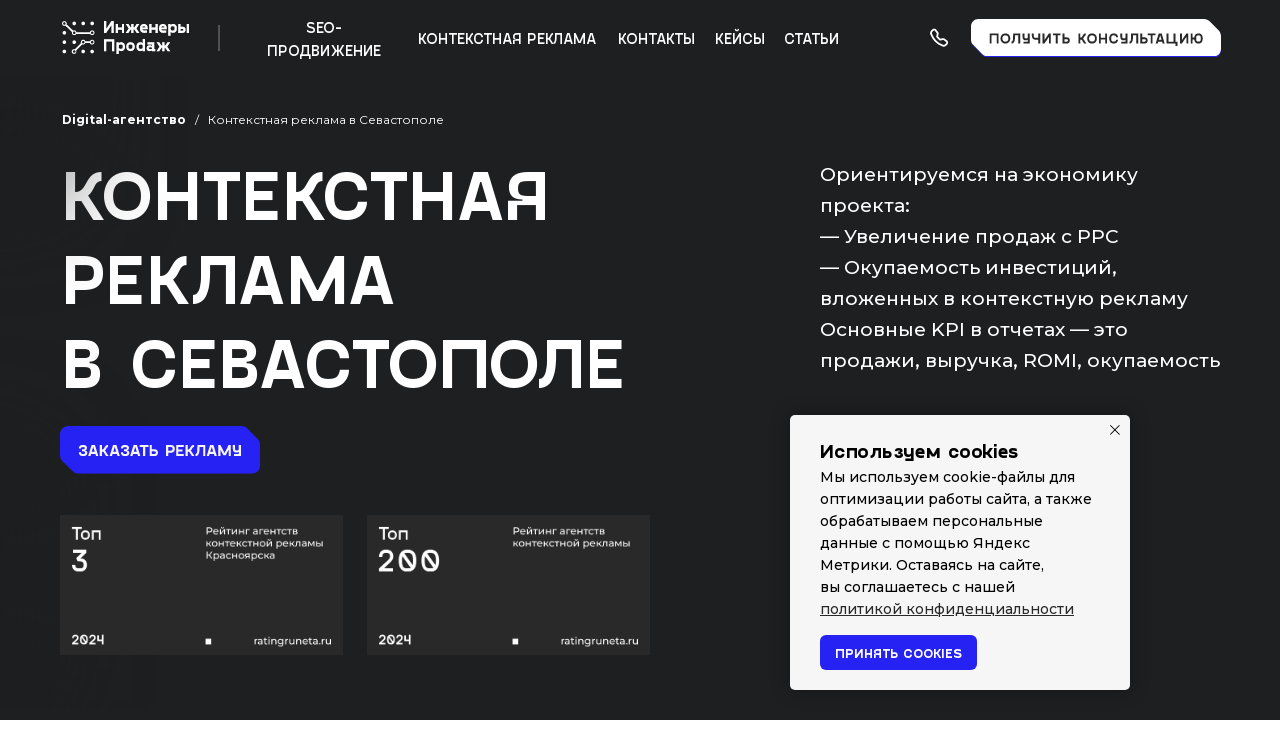

--- FILE ---
content_type: text/html; charset=UTF-8
request_url: https://members.tildaapi.com/api/getstyles/
body_size: 860
content:
{"status":"ok","data":{"controlblock":{"user_size":"60px","user_size_mobile":"60px","user_background":"#000000","user_background_opacity":"80","user_border_color":"#ffffff","user_vertical_coordinate_px":"20px","user_vertical_coordinate_mobile_px":"35px","user_horizontal_coordinate_px":"20px","user_horizontal_coordinate_mobile_px":"10px"},"welcomepage":{"typeId":"custom","ordersManagementShowOrders":true,"ordersManagementShowPurchased":true,"ordersManagementShowAddresses":true,"ordersManagementShowProfile":true},"registrationpage":[],"fonts":{"rf_id":"","bgcolor":"","gf_fonts":"family=Montserrat:wght@300;400;500;600;700&subset=latin,cyrillic","textfont":"Montserrat","tf_fonts":"","fontsswap":"","linecolor":"","linkcolor":"","textcolor":"","typekitid":"","headlinefont":"GoshaSans","myfonts_json":"[{\"f_name\":\"GoshaSans\",\"f_100\":\"https:\\\/\\\/static.tildacdn.com\\\/tild6433-6333-4161-b664-333466633566\\\/FeatureMono-Regular.woff\",\"f_200\":\"https:\\\/\\\/static.tildacdn.com\\\/tild3136-6564-4030-b161-343936656233\\\/GoshaSans-Ultralight.woff\",\"f_300\":\"https:\\\/\\\/static.tildacdn.com\\\/tild3734-3435-4632-b964-376336656632\\\/GoshaSans-Light.woff\",\"f_400\":\"https:\\\/\\\/static.tildacdn.com\\\/tild3933-3339-4439-a365-333836383339\\\/GoshaSans-Regular.woff\",\"f_500\":\"https:\\\/\\\/static.tildacdn.com\\\/tild3134-6162-4136-a135-613438373430\\\/GoshaSans-Medium.woff\",\"f_600\":\"\",\"f_700\":\"https:\\\/\\\/static.tildacdn.com\\\/tild3231-3438-4131-b039-636635633134\\\/GoshaSans-Bold.woff\",\"f_800\":\"https:\\\/\\\/static.tildacdn.com\\\/tild6535-3965-4263-b064-353030363663\\\/GoshaSans-Ultrabold.woff\",\"f_900\":\"\",\"f_vf\":\"\",\"f_woff2_100\":\"\",\"f_woff2_200\":\"\",\"f_woff2_300\":\"\",\"f_woff2_400\":\"\",\"f_woff2_500\":\"\",\"f_woff2_600\":\"\",\"f_woff2_700\":\"\",\"f_woff2_800\":\"\",\"f_woff2_900\":\"\",\"f_woff2_vf\":\"\",\"cnt\":7}]","textfontsize":"","customcssfile":"","headlinecolor":"","linklinecolor":"","linkcolorhover":"","linklineheight":"","textfontweight":"","tf_fonts_selected":"","headlinefontweight":"","linklinecolorhover":""},"allowselfreg":true,"logolink":null,"projectlang":"ru"}}

--- FILE ---
content_type: text/html; charset=UTF-8, application/json; charset=utf-8
request_url: https://67p.b242ya.ru/tracker.php
body_size: 127
content:
{"track_id":2779829,"email_tracking":[],"call_tracking":{"phone_number":""},"settings_is_gotten":"ok"}

--- FILE ---
content_type: text/css
request_url: https://xn----8sblcaefj9bcnllc6n.xn--p1ai/custom.css?t=1768205933
body_size: 232
content:
 
 
 html { scrollbar-color: #292929 #ffffff; scrollbar-width: thin; } html::-webkit-scrollbar { width: 10px !important; -webkit-appearance: none !important; } html::-webkit-scrollbar-track { background: #ffffff !important; } html::-webkit-scrollbar-thumb:hover { background: #2722F4 !important; } html::-webkit-scrollbar-thumb { background: #292929 !important; border: 1px solid #fffff !important; -webkit-border-radius: 3px !important;  } 
 

--- FILE ---
content_type: image/svg+xml
request_url: https://static.tildacdn.com/tild3131-3530-4566-b639-633239376464/sms.svg
body_size: 7439
content:
<?xml version="1.0" encoding="UTF-8"?> <svg xmlns="http://www.w3.org/2000/svg" width="473" height="379" viewBox="0 0 473 379" fill="none"> <path d="M93.2457 256.428C93.2457 257.629 94.2189 258.602 95.4193 258.602C96.6197 258.602 97.5927 257.629 97.5927 256.428C97.5927 255.228 96.6197 254.255 95.4193 254.255C94.2189 254.255 93.2457 255.228 93.2457 256.428Z" fill="white"></path> <path d="M80.0772 17.9165C80.0772 19.1168 81.0504 20.09 82.2508 20.09C83.4512 20.09 84.4243 19.1168 84.4243 17.9165C84.4243 16.7161 83.4512 15.743 82.2508 15.743C81.0504 15.743 80.0772 16.7161 80.0772 17.9165Z" fill="white"></path> <path d="M466.23 244.066C466.23 245.266 467.203 246.239 468.404 246.239C469.604 246.239 470.577 245.266 470.577 244.066C470.577 242.865 469.604 241.892 468.404 241.892C467.203 241.892 466.23 242.865 466.23 244.066Z" fill="white"></path> <path d="M309.445 332.728C309.445 333.928 310.418 334.901 311.619 334.901C312.819 334.901 313.792 333.928 313.792 332.728C313.792 331.527 312.819 330.554 311.619 330.554C310.418 330.554 309.445 331.527 309.445 332.728Z" fill="white"></path> <path d="M330.73 257.401C330.73 258.601 331.703 259.575 332.904 259.575C334.104 259.575 335.077 258.601 335.077 257.401C335.077 256.201 334.104 255.228 332.904 255.228C331.703 255.228 330.73 256.201 330.73 257.401Z" fill="white"></path> <path d="M2.23041 320.26C2.23041 321.46 3.20348 322.433 4.40387 322.433C5.60426 322.433 6.57733 321.46 6.57733 320.26C6.57733 319.059 5.60426 318.086 4.40387 318.086C3.20348 318.086 2.23041 319.059 2.23041 320.26Z" fill="white"></path> <path d="M2.27185 128.586C2.27185 129.787 3.24493 130.76 4.44531 130.76C5.6457 130.76 6.61877 129.787 6.61877 128.586C6.61877 127.386 5.6457 126.413 4.44531 126.413C3.24493 126.413 2.27185 127.386 2.27185 128.586Z" fill="white"></path> <path d="M79.9193 245.239C79.9193 246.44 80.8925 247.413 82.0929 247.413C83.2933 247.413 84.2663 246.44 84.2663 245.239C84.2663 244.039 83.2933 243.066 82.0929 243.066C80.8925 243.066 79.9193 244.039 79.9193 245.239Z" fill="white"></path> <path d="M455.919 256.739C455.919 257.94 456.892 258.913 458.093 258.913C459.293 258.913 460.266 257.94 460.266 256.739C460.266 255.539 459.293 254.566 458.093 254.566C456.892 254.566 455.919 255.539 455.919 256.739Z" fill="white"></path> <path d="M93.2473 5.07639C93.2473 6.27677 94.2205 7.24989 95.4209 7.24989C96.6213 7.24989 97.5944 6.27677 97.5944 5.07639C97.5944 3.876 96.6213 2.90289 95.4209 2.90289C94.2205 2.90289 93.2473 3.876 93.2473 5.07639Z" fill="white"></path> <path d="M466.27 14.4377C466.27 15.6381 467.243 16.6112 468.444 16.6112C469.644 16.6112 470.617 15.6381 470.617 14.4377C470.617 13.2373 469.644 12.2642 468.444 12.2642C467.243 12.2642 466.27 13.2373 466.27 14.4377Z" fill="white"></path> <path d="M454.772 3.94107C454.772 5.14146 455.745 6.11456 456.945 6.11456C458.146 6.11456 459.119 5.14146 459.119 3.94107C459.119 2.74068 458.146 1.76758 456.945 1.76758C455.745 1.76758 454.772 2.74068 454.772 3.94107Z" fill="white"></path> <path d="M213.098 256.268C213.098 257.468 214.071 258.441 215.272 258.441C216.472 258.441 217.445 257.468 217.445 256.268C217.445 255.067 216.472 254.094 215.272 254.094C214.071 254.094 213.098 255.067 213.098 256.268Z" fill="white"></path> <path d="M330.73 3.93713C330.73 5.13752 331.703 6.1106 332.904 6.1106C334.104 6.1106 335.077 5.13752 335.077 3.93713C335.077 2.73675 334.104 1.76367 332.904 1.76367C331.703 1.76367 330.73 2.73675 330.73 3.93713Z" fill="white"></path> <path d="M213.098 3.95624C213.098 5.15662 214.071 6.1297 215.272 6.1297C216.472 6.1297 217.445 5.15662 217.445 3.95624C217.445 2.75585 216.472 1.78278 215.272 1.78278C214.071 1.78278 213.098 2.75585 213.098 3.95624Z" fill="white"></path> <path d="M14.7719 332.554C14.7719 333.754 15.7449 334.728 16.9453 334.728C18.1457 334.728 19.1188 333.754 19.1188 332.554C19.1188 331.354 18.1457 330.381 16.9453 330.381C15.7449 330.381 14.7719 331.354 14.7719 332.554Z" fill="white"></path> <path d="M330.73 313.76C330.73 314.96 331.703 315.933 332.904 315.933C334.104 315.933 335.077 314.96 335.077 313.76C335.077 312.559 334.104 311.586 332.904 311.586C331.703 311.586 330.73 312.559 330.73 313.76Z" fill="white"></path> <path d="M13.5984 117.76C13.5984 118.96 14.5715 119.933 15.7719 119.933C16.9722 119.933 17.9453 118.96 17.9453 117.76C17.9453 116.559 16.9722 115.586 15.7719 115.586C14.5715 115.586 13.5984 116.559 13.5984 117.76Z" fill="white"></path> <path d="M173.445 332.728C173.445 333.928 174.418 334.901 175.619 334.901C176.819 334.901 177.792 333.928 177.792 332.728C177.792 331.527 176.819 330.554 175.619 330.554C174.418 330.554 173.445 331.527 173.445 332.728Z" fill="white"></path> <path d="M2.27185 215.086C2.27185 216.287 3.24493 217.26 4.44531 217.26C5.6457 217.26 6.61877 216.287 6.61877 215.086C6.61877 213.886 5.6457 212.913 4.44531 212.913C3.24493 212.913 2.27185 213.886 2.27185 215.086Z" fill="white"></path> <path d="M132.598 243.066C132.598 244.266 133.571 245.239 134.772 245.239C135.972 245.239 136.945 244.266 136.945 243.066C136.945 241.865 135.972 240.892 134.772 240.892C133.571 240.892 132.598 241.865 132.598 243.066Z" fill="white"></path> <path d="M93.2457 256.428C93.2457 257.629 94.2189 258.602 95.4193 258.602C96.6197 258.602 97.5927 257.629 97.5927 256.428C97.5927 255.228 96.6197 254.255 95.4193 254.255C94.2189 254.255 93.2457 255.228 93.2457 256.428Z" stroke="white" stroke-width="3"></path> <path d="M80.0772 17.9165C80.0772 19.1168 81.0504 20.09 82.2508 20.09C83.4512 20.09 84.4243 19.1168 84.4243 17.9165C84.4243 16.7161 83.4512 15.743 82.2508 15.743C81.0504 15.743 80.0772 16.7161 80.0772 17.9165Z" stroke="white" stroke-width="3"></path> <path d="M466.23 244.066C466.23 245.266 467.203 246.239 468.404 246.239C469.604 246.239 470.577 245.266 470.577 244.066C470.577 242.865 469.604 241.892 468.404 241.892C467.203 241.892 466.23 242.865 466.23 244.066Z" stroke="white" stroke-width="3"></path> <path d="M309.445 332.728C309.445 333.928 310.418 334.901 311.619 334.901C312.819 334.901 313.792 333.928 313.792 332.728C313.792 331.527 312.819 330.554 311.619 330.554C310.418 330.554 309.445 331.527 309.445 332.728Z" stroke="white" stroke-width="3"></path> <path d="M330.73 257.401C330.73 258.601 331.703 259.575 332.904 259.575C334.104 259.575 335.077 258.601 335.077 257.401C335.077 256.201 334.104 255.228 332.904 255.228C331.703 255.228 330.73 256.201 330.73 257.401Z" stroke="white" stroke-width="3"></path> <path d="M2.23041 320.26C2.23041 321.46 3.20348 322.433 4.40387 322.433C5.60426 322.433 6.57733 321.46 6.57733 320.26C6.57733 319.059 5.60426 318.086 4.40387 318.086C3.20348 318.086 2.23041 319.059 2.23041 320.26Z" stroke="white" stroke-width="3"></path> <path d="M2.27185 128.586C2.27185 129.787 3.24493 130.76 4.44531 130.76C5.6457 130.76 6.61877 129.787 6.61877 128.586C6.61877 127.386 5.6457 126.413 4.44531 126.413C3.24493 126.413 2.27185 127.386 2.27185 128.586Z" stroke="white" stroke-width="3"></path> <path d="M79.9193 245.239C79.9193 246.44 80.8925 247.413 82.0929 247.413C83.2933 247.413 84.2663 246.44 84.2663 245.239C84.2663 244.039 83.2933 243.066 82.0929 243.066C80.8925 243.066 79.9193 244.039 79.9193 245.239Z" stroke="white" stroke-width="3"></path> <path d="M455.919 256.739C455.919 257.94 456.892 258.913 458.093 258.913C459.293 258.913 460.266 257.94 460.266 256.739C460.266 255.539 459.293 254.566 458.093 254.566C456.892 254.566 455.919 255.539 455.919 256.739Z" stroke="white" stroke-width="3"></path> <path d="M93.2473 5.07639C93.2473 6.27677 94.2205 7.24989 95.4209 7.24989C96.6213 7.24989 97.5944 6.27677 97.5944 5.07639C97.5944 3.876 96.6213 2.90289 95.4209 2.90289C94.2205 2.90289 93.2473 3.876 93.2473 5.07639Z" stroke="white" stroke-width="3"></path> <path d="M466.27 14.4377C466.27 15.6381 467.243 16.6112 468.444 16.6112C469.644 16.6112 470.617 15.6381 470.617 14.4377C470.617 13.2373 469.644 12.2642 468.444 12.2642C467.243 12.2642 466.27 13.2373 466.27 14.4377Z" stroke="white" stroke-width="3"></path> <path d="M454.772 3.94107C454.772 5.14146 455.745 6.11456 456.945 6.11456C458.146 6.11456 459.119 5.14146 459.119 3.94107C459.119 2.74068 458.146 1.76758 456.945 1.76758C455.745 1.76758 454.772 2.74068 454.772 3.94107Z" stroke="white" stroke-width="3"></path> <path d="M213.098 256.268C213.098 257.468 214.071 258.441 215.272 258.441C216.472 258.441 217.445 257.468 217.445 256.268C217.445 255.067 216.472 254.094 215.272 254.094C214.071 254.094 213.098 255.067 213.098 256.268Z" stroke="white" stroke-width="3"></path> <path d="M330.73 3.93713C330.73 5.13752 331.703 6.1106 332.904 6.1106C334.104 6.1106 335.077 5.13752 335.077 3.93713C335.077 2.73675 334.104 1.76367 332.904 1.76367C331.703 1.76367 330.73 2.73675 330.73 3.93713Z" stroke="white" stroke-width="3"></path> <path d="M213.098 3.95624C213.098 5.15662 214.071 6.1297 215.272 6.1297C216.472 6.1297 217.445 5.15662 217.445 3.95624C217.445 2.75585 216.472 1.78278 215.272 1.78278C214.071 1.78278 213.098 2.75585 213.098 3.95624Z" stroke="white" stroke-width="3"></path> <path d="M14.7719 332.554C14.7719 333.754 15.7449 334.728 16.9453 334.728C18.1457 334.728 19.1188 333.754 19.1188 332.554C19.1188 331.354 18.1457 330.381 16.9453 330.381C15.7449 330.381 14.7719 331.354 14.7719 332.554Z" stroke="white" stroke-width="3"></path> <path d="M330.73 313.76C330.73 314.96 331.703 315.933 332.904 315.933C334.104 315.933 335.077 314.96 335.077 313.76C335.077 312.559 334.104 311.586 332.904 311.586C331.703 311.586 330.73 312.559 330.73 313.76Z" stroke="white" stroke-width="3"></path> <path d="M13.5984 117.76C13.5984 118.96 14.5715 119.933 15.7719 119.933C16.9722 119.933 17.9453 118.96 17.9453 117.76C17.9453 116.559 16.9722 115.586 15.7719 115.586C14.5715 115.586 13.5984 116.559 13.5984 117.76Z" stroke="white" stroke-width="3"></path> <path d="M173.445 332.728C173.445 333.928 174.418 334.901 175.619 334.901C176.819 334.901 177.792 333.928 177.792 332.728C177.792 331.527 176.819 330.554 175.619 330.554C174.418 330.554 173.445 331.527 173.445 332.728Z" stroke="white" stroke-width="3"></path> <path d="M2.27185 215.086C2.27185 216.287 3.24493 217.26 4.44531 217.26C5.6457 217.26 6.61877 216.287 6.61877 215.086C6.61877 213.886 5.6457 212.913 4.44531 212.913C3.24493 212.913 2.27185 213.886 2.27185 215.086Z" stroke="white" stroke-width="3"></path> <path d="M132.598 243.066C132.598 244.266 133.571 245.239 134.772 245.239C135.972 245.239 136.945 244.266 136.945 243.066C136.945 241.865 135.972 240.892 134.772 240.892C133.571 240.892 132.598 241.865 132.598 243.066Z" stroke="white" stroke-width="3"></path> <path d="M387.06 170.259C387.06 171.459 388.033 172.432 389.233 172.432C390.434 172.432 391.407 171.459 391.407 170.259C391.407 169.058 390.434 168.085 389.233 168.085C388.033 168.085 387.06 169.058 387.06 170.259Z" fill="white"></path> <path d="M335.56 222.412C335.56 223.612 336.533 224.585 337.733 224.585C338.934 224.585 339.907 223.612 339.907 222.412C339.907 221.211 338.934 220.238 337.733 220.238C336.533 220.238 335.56 221.211 335.56 222.412Z" fill="white"></path> <path d="M325.233 65.585C325.233 66.7854 326.206 67.7585 327.407 67.7585C328.607 67.7585 329.58 66.7854 329.58 65.585C329.58 64.3846 328.607 63.4115 327.407 63.4115C326.206 63.4115 325.233 64.3846 325.233 65.585Z" fill="white"></path> <path d="M261.56 134.259C261.56 135.459 262.533 136.432 263.733 136.432C264.934 136.432 265.907 135.459 265.907 134.259C265.907 133.058 264.934 132.085 263.733 132.085C262.533 132.085 261.56 133.058 261.56 134.259Z" fill="white"></path> <path d="M229.56 206.259C229.56 207.459 230.533 208.432 231.733 208.432C232.934 208.432 233.907 207.459 233.907 206.259C233.907 205.058 232.934 204.085 231.733 204.085C230.533 204.085 229.56 205.058 229.56 206.259Z" fill="white"></path> <path d="M145.768 161.434C145.768 162.634 146.741 163.607 147.941 163.607C149.142 163.607 150.115 162.634 150.115 161.434C150.115 160.234 149.142 159.26 147.941 159.26C146.741 159.26 145.768 160.234 145.768 161.434Z" fill="white"></path> <path d="M170.56 100.759C170.56 101.959 171.533 102.932 172.733 102.932C173.934 102.932 174.907 101.959 174.907 100.759C174.907 99.5581 173.934 98.585 172.733 98.585C171.533 98.585 170.56 99.5581 170.56 100.759Z" fill="white"></path> <path d="M202.06 45.4115C202.06 46.6119 203.033 47.585 204.233 47.585C205.434 47.585 206.407 46.6119 206.407 45.4115C206.407 44.2111 205.434 43.238 204.233 43.238C203.033 43.238 202.06 44.2111 202.06 45.4115Z" fill="white"></path> <path d="M273.594 25.7461C273.594 26.9465 274.568 27.9196 275.768 27.9196C276.968 27.9196 277.941 26.9465 277.941 25.7461C277.941 24.5457 276.968 23.5726 275.768 23.5726C274.568 23.5726 273.594 24.5457 273.594 25.7461Z" fill="white"></path> <path d="M327.407 118.266C327.407 119.467 328.38 120.44 329.58 120.44C330.781 120.44 331.754 119.467 331.754 118.266C331.754 117.066 330.781 116.093 329.58 116.093C328.38 116.093 327.407 117.066 327.407 118.266Z" fill="white"></path> <path d="M401.427 65.585C401.427 66.7854 402.4 67.7585 403.601 67.7585C404.801 67.7585 405.774 66.7854 405.774 65.585C405.774 64.3846 404.801 63.4115 403.601 63.4115C402.4 63.4115 401.427 64.3846 401.427 65.585Z" fill="white"></path> <path d="M164.594 229.76C164.594 230.96 165.568 231.933 166.768 231.933C167.968 231.933 168.941 230.96 168.941 229.76C168.941 228.559 167.968 227.586 166.768 227.586C165.568 227.586 164.594 228.559 164.594 229.76Z" fill="white"></path> <path d="M120.075 56.2605C120.075 57.4609 121.049 58.434 122.249 58.434C123.449 58.434 124.422 57.4609 124.422 56.2605C124.422 55.0601 123.449 54.087 122.249 54.087C121.049 54.087 120.075 55.0601 120.075 56.2605Z" fill="white"></path> <path d="M108.902 116.085C108.902 117.285 109.875 118.259 111.075 118.259C112.276 118.259 113.249 117.285 113.249 116.085C113.249 114.885 112.276 113.912 111.075 113.912C109.875 113.912 108.902 114.885 108.902 116.085Z" fill="white"></path> <path d="M196.268 159.933C196.268 161.134 197.241 162.107 198.441 162.107C199.642 162.107 200.615 161.134 200.615 159.933C200.615 158.733 199.642 157.76 198.441 157.76C197.241 157.76 196.268 158.733 196.268 159.933Z" fill="white"></path> <path d="M236.749 98.585C236.749 99.7854 237.722 100.759 238.922 100.759C240.123 100.759 241.096 99.7854 241.096 98.585C241.096 97.3846 240.123 96.4115 238.922 96.4115C237.722 96.4115 236.749 97.3846 236.749 98.585Z" fill="white"></path> <path d="M389.233 118.266C389.233 119.467 390.206 120.44 391.407 120.44C392.607 120.44 393.58 119.467 393.58 118.266C393.58 117.066 392.607 116.093 391.407 116.093C390.206 116.093 389.233 117.066 389.233 118.266Z" fill="white"></path> <path d="M422.075 211.097C422.075 212.298 423.049 213.271 424.249 213.271C425.449 213.271 426.422 212.298 426.422 211.097C426.422 209.897 425.449 208.924 424.249 208.924C423.049 208.924 422.075 209.897 422.075 211.097Z" fill="white"></path> <path d="M345.594 161.434C345.594 162.634 346.568 163.607 347.768 163.607C348.968 163.607 349.941 162.634 349.941 161.434C349.941 160.234 348.968 159.26 347.768 159.26C346.568 159.26 345.594 160.234 345.594 161.434Z" fill="white"></path> <path d="M440.099 135.771C440.099 136.971 441.072 137.944 442.272 137.944C443.472 137.944 444.446 136.971 444.446 135.771C444.446 134.571 443.472 133.597 442.272 133.597C441.072 133.597 440.099 134.571 440.099 135.771Z" fill="white"></path> <path d="M466.114 135.771C466.114 136.971 467.087 137.944 468.287 137.944C469.488 137.944 470.461 136.971 470.461 135.771C470.461 134.571 469.488 133.597 468.287 133.597C467.087 133.597 466.114 134.571 466.114 135.771Z" fill="white"></path> <path d="M79.2891 135.771C79.2891 136.971 80.2622 137.944 81.4626 137.944C82.6629 137.944 83.636 136.971 83.636 135.771C83.636 134.571 82.6629 133.597 81.4626 133.597C80.2622 133.597 79.2891 134.571 79.2891 135.771Z" fill="white"></path> <path d="M58.6156 166.424C58.6156 167.624 59.5887 168.597 60.7891 168.597C61.9894 168.597 62.9626 167.624 62.9626 166.424C62.9626 165.224 61.9894 164.25 60.7891 164.25C59.5887 164.25 58.6156 165.224 58.6156 166.424Z" fill="white"></path> <path d="M20.0944 162.109C20.0944 163.309 21.0675 164.282 22.2679 164.282C23.4683 164.282 24.4414 163.309 24.4414 162.109C24.4414 160.908 23.4683 159.935 22.2679 159.935C21.0675 159.935 20.0944 160.908 20.0944 162.109Z" fill="white"></path> <path d="M25.7891 200.097C25.7891 201.298 26.7622 202.271 27.9626 202.271C29.1629 202.271 30.136 201.298 30.136 200.097C30.136 198.897 29.1629 197.924 27.9626 197.924C26.7622 197.924 25.7891 198.897 25.7891 200.097Z" fill="white"></path> <path d="M25.7891 244.597C25.7891 245.798 26.7622 246.771 27.9626 246.771C29.1629 246.771 30.136 245.798 30.136 244.597C30.136 243.397 29.1629 242.424 27.9626 242.424C26.7622 242.424 25.7891 243.397 25.7891 244.597Z" fill="white"></path> <path d="M286.268 309.933C286.268 311.134 287.241 312.107 288.441 312.107C289.642 312.107 290.615 311.134 290.615 309.933C290.615 308.733 289.642 307.76 288.441 307.76C287.241 307.76 286.268 308.733 286.268 309.933Z" fill="white"></path> <path d="M449.094 84.2598C449.094 85.4602 450.068 86.4333 451.268 86.4333C452.468 86.4333 453.441 85.4602 453.441 84.2598C453.441 83.0594 452.468 82.0863 451.268 82.0863C450.068 82.0863 449.094 83.0594 449.094 84.2598Z" fill="white"></path> <path d="M163.094 21.2458C163.094 22.4461 164.068 23.4193 165.268 23.4193C166.468 23.4193 167.441 22.4461 167.441 21.2458C167.441 20.0454 166.468 19.0723 165.268 19.0723C164.068 19.0723 163.094 20.0454 163.094 21.2458Z" fill="white"></path> <path d="M112.941 214.746C112.941 215.946 113.915 216.92 115.115 216.92C116.315 216.92 117.288 215.946 117.288 214.746C117.288 213.546 116.315 212.573 115.115 212.573C113.915 212.573 112.941 213.546 112.941 214.746Z" fill="white"></path> <path d="M100.594 168.246C100.594 169.446 101.568 170.42 102.768 170.42C103.968 170.42 104.941 169.446 104.941 168.246C104.941 167.046 103.968 166.073 102.768 166.073C101.568 166.073 100.594 167.046 100.594 168.246Z" fill="white"></path> <path d="M265.094 56.7461C265.094 57.9465 266.068 58.9196 267.268 58.9196C268.468 58.9196 269.441 57.9465 269.441 56.7461C269.441 55.5457 268.468 54.5726 267.268 54.5726C266.068 54.5726 265.094 55.5457 265.094 56.7461Z" fill="white"></path> <path d="M357.768 43.9196C357.768 45.12 358.741 46.0931 359.941 46.0931C361.142 46.0931 362.115 45.12 362.115 43.9196C362.115 42.7192 361.142 41.7461 359.941 41.7461C358.741 41.7461 357.768 42.7192 357.768 43.9196Z" fill="white"></path> <path d="M406.594 25.2598C406.594 26.4602 407.568 27.4333 408.768 27.4333C409.968 27.4333 410.941 26.4602 410.941 25.2598C410.941 24.0594 409.968 23.0863 408.768 23.0863C407.568 23.0863 406.594 24.0594 406.594 25.2598Z" fill="white"></path> <path d="M433.768 44.9333C433.768 46.1336 434.741 47.1068 435.941 47.1068C437.142 47.1068 438.115 46.1336 438.115 44.9333C438.115 43.7329 437.142 42.7598 435.941 42.7598C434.741 42.7598 433.768 43.7329 433.768 44.9333Z" fill="white"></path> <path d="M452.768 183.086C452.768 184.287 453.741 185.26 454.941 185.26C456.142 185.26 457.115 184.287 457.115 183.086C457.115 181.886 456.142 180.913 454.941 180.913C453.741 180.913 452.768 181.886 452.768 183.086Z" fill="white"></path> <path d="M381.268 219.753C381.268 220.953 382.241 221.926 383.441 221.926C384.642 221.926 385.615 220.953 385.615 219.753C385.615 218.553 384.642 217.579 383.441 217.579C382.241 217.579 381.268 218.553 381.268 219.753Z" fill="white"></path> <path d="M273.594 235.76C273.594 236.96 274.568 237.933 275.768 237.933C276.968 237.933 277.941 236.96 277.941 235.76C277.941 234.559 276.968 233.586 275.768 233.586C274.568 233.586 273.594 234.559 273.594 235.76Z" fill="white"></path> <path d="M288.268 186.586C288.268 187.787 289.241 188.76 290.441 188.76C291.642 188.76 292.615 187.787 292.615 186.586C292.615 185.386 291.642 184.413 290.441 184.413C289.241 184.413 288.268 185.386 288.268 186.586Z" fill="white"></path> <path d="M175.268 200.933C175.268 202.134 176.241 203.107 177.441 203.107C178.642 203.107 179.615 202.134 179.615 200.933C179.615 199.733 178.642 198.76 177.441 198.76C176.241 198.76 175.268 199.733 175.268 200.933Z" fill="white"></path> <path d="M213.685 127.26C213.685 128.46 214.658 129.433 215.858 129.433C217.058 129.433 218.032 128.46 218.032 127.26C218.032 126.059 217.058 125.086 215.858 125.086C214.658 125.086 213.685 126.059 213.685 127.26Z" fill="white"></path> <path d="M44.4414 141.26C44.4414 142.46 45.4145 143.433 46.6149 143.433C47.8153 143.433 48.7884 142.46 48.7884 141.26C48.7884 140.059 47.8153 139.086 46.6149 139.086C45.4145 139.086 44.4414 140.059 44.4414 141.26Z" fill="white"></path> <path d="M52.4414 214.76C52.4414 215.96 53.4145 216.933 54.6149 216.933C55.8153 216.933 56.7884 215.96 56.7884 214.76C56.7884 213.559 55.8153 212.586 54.6149 212.586C53.4145 212.586 52.4414 213.559 52.4414 214.76Z" fill="white"></path> <path d="M70.0944 190.26C70.0944 191.46 71.0675 192.433 72.2679 192.433C73.4683 192.433 74.4414 191.46 74.4414 190.26C74.4414 189.059 73.4683 188.086 72.2679 188.086C71.0675 188.086 70.0944 189.059 70.0944 190.26Z" fill="white"></path> <path d="M13.2679 271.933C13.2679 273.134 14.241 274.107 15.4414 274.107C16.6418 274.107 17.6149 273.134 17.6149 271.933C17.6149 270.733 16.6418 269.76 15.4414 269.76C14.241 269.76 13.2679 270.733 13.2679 271.933Z" fill="white"></path> <path d="M29.5531 289.185C29.5531 290.385 30.5262 291.358 31.7266 291.358C32.9269 291.358 33.9001 290.385 33.9001 289.185C33.9001 287.984 32.9269 287.011 31.7266 287.011C30.5262 287.011 29.5531 287.984 29.5531 289.185Z" fill="white"></path> <path d="M37.5531 321.111C37.5531 322.311 38.5262 323.284 39.7266 323.284C40.9269 323.284 41.9001 322.311 41.9001 321.111C41.9001 319.91 40.9269 318.937 39.7266 318.937C38.5262 318.937 37.5531 319.91 37.5531 321.111Z" fill="white"></path> <path d="M70.3796 279.764C70.3796 280.964 71.3527 281.937 72.5531 281.937C73.7535 281.937 74.7266 280.964 74.7266 279.764C74.7266 278.563 73.7535 277.59 72.5531 277.59C71.3527 277.59 70.3796 278.563 70.3796 279.764Z" fill="white"></path> <path d="M92.7266 316.764C92.7266 317.964 93.6997 318.937 94.9001 318.937C96.1004 318.937 97.0735 317.964 97.0735 316.764C97.0735 315.563 96.1004 314.59 94.9001 314.59C93.6997 314.59 92.7266 315.563 92.7266 316.764Z" fill="white"></path> <path d="M230.094 275.26C230.094 276.46 231.068 277.433 232.268 277.433C233.468 277.433 234.441 276.46 234.441 275.26C234.441 274.059 233.468 273.086 232.268 273.086C231.068 273.086 230.094 274.059 230.094 275.26Z" fill="white"></path> <path d="M230.094 321.764C230.094 322.964 231.068 323.937 232.268 323.937C233.468 323.937 234.441 322.964 234.441 321.764C234.441 320.563 233.468 319.59 232.268 319.59C231.068 319.59 230.094 320.563 230.094 321.764Z" fill="white"></path> <path d="M299.768 284.086C299.768 285.287 300.741 286.26 301.941 286.26C303.142 286.26 304.115 285.287 304.115 284.086C304.115 282.886 303.142 281.913 301.941 281.913C300.741 281.913 299.768 282.886 299.768 284.086Z" fill="white"></path> <path d="M282.768 267.586C282.768 268.787 283.741 269.76 284.941 269.76C286.142 269.76 287.115 268.787 287.115 267.586C287.115 266.386 286.142 265.413 284.941 265.413C283.741 265.413 282.768 266.386 282.768 267.586Z" fill="white"></path> <path d="M48.5531 254.937C48.5531 256.138 49.5262 257.111 50.7266 257.111C51.9269 257.111 52.9001 256.138 52.9001 254.937C52.9001 253.737 51.9269 252.764 50.7266 252.764C49.5262 252.764 48.5531 253.737 48.5531 254.937Z" fill="white"></path> <path d="M60.7266 303.413C60.7266 304.613 61.6997 305.586 62.9001 305.586C64.1004 305.586 65.0735 304.613 65.0735 303.413C65.0735 302.212 64.1004 301.239 62.9001 301.239C61.6997 301.239 60.7266 302.212 60.7266 303.413Z" fill="white"></path> <path d="M112.553 299.066C112.553 300.266 113.526 301.239 114.727 301.239C115.927 301.239 116.9 300.266 116.9 299.066C116.9 297.865 115.927 296.892 114.727 296.892C113.526 296.892 112.553 297.865 112.553 299.066Z" fill="white"></path> <path d="M161.053 305.09C161.053 306.291 162.026 307.264 163.227 307.264C164.427 307.264 165.4 306.291 165.4 305.09C165.4 303.89 164.427 302.917 163.227 302.917C162.026 302.917 161.053 303.89 161.053 305.09Z" fill="white"></path> <path d="M130.053 279.607C130.053 280.807 131.026 281.78 132.227 281.78C133.427 281.78 134.4 280.807 134.4 279.607C134.4 278.406 133.427 277.433 132.227 277.433C131.026 277.433 130.053 278.406 130.053 279.607Z" fill="white"></path> <path d="M161.553 266.437C161.553 267.638 162.526 268.611 163.727 268.611C164.927 268.611 165.9 267.638 165.9 266.437C165.9 265.237 164.927 264.264 163.727 264.264C162.526 264.264 161.553 265.237 161.553 266.437Z" fill="white"></path> <path d="M195.053 270.784C195.053 271.985 196.026 272.958 197.227 272.958C198.427 272.958 199.4 271.985 199.4 270.784C199.4 269.584 198.427 268.611 197.227 268.611C196.026 268.611 195.053 269.584 195.053 270.784Z" fill="white"></path> <path d="M201.574 300.743C201.574 301.944 202.547 302.917 203.747 302.917C204.947 302.917 205.921 301.944 205.921 300.743C205.921 299.543 204.947 298.57 203.747 298.57C202.547 298.57 201.574 299.543 201.574 300.743Z" fill="white"></path> <path d="M249.38 292.764C249.38 293.964 250.353 294.937 251.553 294.937C252.753 294.937 253.727 293.964 253.727 292.764C253.727 291.563 252.753 290.59 251.553 290.59C250.353 290.59 249.38 291.563 249.38 292.764Z" fill="white"></path> <path d="M387.06 170.259C387.06 171.459 388.033 172.432 389.233 172.432C390.434 172.432 391.407 171.459 391.407 170.259C391.407 169.058 390.434 168.085 389.233 168.085C388.033 168.085 387.06 169.058 387.06 170.259Z" stroke="white"></path> <path d="M335.56 222.412C335.56 223.612 336.533 224.585 337.733 224.585C338.934 224.585 339.907 223.612 339.907 222.412C339.907 221.211 338.934 220.238 337.733 220.238C336.533 220.238 335.56 221.211 335.56 222.412Z" stroke="white"></path> <path d="M325.233 65.585C325.233 66.7854 326.206 67.7585 327.407 67.7585C328.607 67.7585 329.58 66.7854 329.58 65.585C329.58 64.3846 328.607 63.4115 327.407 63.4115C326.206 63.4115 325.233 64.3846 325.233 65.585Z" stroke="white"></path> <path d="M261.56 134.259C261.56 135.459 262.533 136.432 263.733 136.432C264.934 136.432 265.907 135.459 265.907 134.259C265.907 133.058 264.934 132.085 263.733 132.085C262.533 132.085 261.56 133.058 261.56 134.259Z" stroke="white"></path> <path d="M229.56 206.259C229.56 207.459 230.533 208.432 231.733 208.432C232.934 208.432 233.907 207.459 233.907 206.259C233.907 205.058 232.934 204.085 231.733 204.085C230.533 204.085 229.56 205.058 229.56 206.259Z" stroke="white"></path> <path d="M145.768 161.434C145.768 162.634 146.741 163.607 147.941 163.607C149.142 163.607 150.115 162.634 150.115 161.434C150.115 160.234 149.142 159.26 147.941 159.26C146.741 159.26 145.768 160.234 145.768 161.434Z" stroke="white"></path> <path d="M170.56 100.759C170.56 101.959 171.533 102.932 172.733 102.932C173.934 102.932 174.907 101.959 174.907 100.759C174.907 99.5581 173.934 98.585 172.733 98.585C171.533 98.585 170.56 99.5581 170.56 100.759Z" stroke="white"></path> <path d="M202.06 45.4115C202.06 46.6119 203.033 47.585 204.233 47.585C205.434 47.585 206.407 46.6119 206.407 45.4115C206.407 44.2111 205.434 43.238 204.233 43.238C203.033 43.238 202.06 44.2111 202.06 45.4115Z" stroke="white"></path> <path d="M273.594 25.7461C273.594 26.9465 274.568 27.9196 275.768 27.9196C276.968 27.9196 277.941 26.9465 277.941 25.7461C277.941 24.5457 276.968 23.5726 275.768 23.5726C274.568 23.5726 273.594 24.5457 273.594 25.7461Z" stroke="white"></path> <path d="M327.407 118.266C327.407 119.467 328.38 120.44 329.58 120.44C330.781 120.44 331.754 119.467 331.754 118.266C331.754 117.066 330.781 116.093 329.58 116.093C328.38 116.093 327.407 117.066 327.407 118.266Z" stroke="white"></path> <path d="M401.427 65.585C401.427 66.7854 402.4 67.7585 403.601 67.7585C404.801 67.7585 405.774 66.7854 405.774 65.585C405.774 64.3846 404.801 63.4115 403.601 63.4115C402.4 63.4115 401.427 64.3846 401.427 65.585Z" stroke="white"></path> <path d="M164.594 229.76C164.594 230.96 165.568 231.933 166.768 231.933C167.968 231.933 168.941 230.96 168.941 229.76C168.941 228.559 167.968 227.586 166.768 227.586C165.568 227.586 164.594 228.559 164.594 229.76Z" stroke="white"></path> <path d="M120.075 56.2605C120.075 57.4609 121.049 58.434 122.249 58.434C123.449 58.434 124.422 57.4609 124.422 56.2605C124.422 55.0601 123.449 54.087 122.249 54.087C121.049 54.087 120.075 55.0601 120.075 56.2605Z" stroke="white"></path> <path d="M108.902 116.085C108.902 117.285 109.875 118.259 111.075 118.259C112.276 118.259 113.249 117.285 113.249 116.085C113.249 114.885 112.276 113.912 111.075 113.912C109.875 113.912 108.902 114.885 108.902 116.085Z" stroke="white"></path> <path d="M196.268 159.933C196.268 161.134 197.241 162.107 198.441 162.107C199.642 162.107 200.615 161.134 200.615 159.933C200.615 158.733 199.642 157.76 198.441 157.76C197.241 157.76 196.268 158.733 196.268 159.933Z" stroke="white"></path> <path d="M236.749 98.585C236.749 99.7854 237.722 100.759 238.922 100.759C240.123 100.759 241.096 99.7854 241.096 98.585C241.096 97.3846 240.123 96.4115 238.922 96.4115C237.722 96.4115 236.749 97.3846 236.749 98.585Z" stroke="white"></path> <path d="M389.233 118.266C389.233 119.467 390.206 120.44 391.407 120.44C392.607 120.44 393.58 119.467 393.58 118.266C393.58 117.066 392.607 116.093 391.407 116.093C390.206 116.093 389.233 117.066 389.233 118.266Z" stroke="white"></path> <path d="M422.075 211.097C422.075 212.298 423.049 213.271 424.249 213.271C425.449 213.271 426.422 212.298 426.422 211.097C426.422 209.897 425.449 208.924 424.249 208.924C423.049 208.924 422.075 209.897 422.075 211.097Z" stroke="white"></path> <path d="M345.594 161.434C345.594 162.634 346.568 163.607 347.768 163.607C348.968 163.607 349.941 162.634 349.941 161.434C349.941 160.234 348.968 159.26 347.768 159.26C346.568 159.26 345.594 160.234 345.594 161.434Z" stroke="white"></path> <path d="M440.099 135.771C440.099 136.971 441.072 137.944 442.272 137.944C443.472 137.944 444.446 136.971 444.446 135.771C444.446 134.571 443.472 133.597 442.272 133.597C441.072 133.597 440.099 134.571 440.099 135.771Z" stroke="white"></path> <path d="M466.114 135.771C466.114 136.971 467.087 137.944 468.287 137.944C469.488 137.944 470.461 136.971 470.461 135.771C470.461 134.571 469.488 133.597 468.287 133.597C467.087 133.597 466.114 134.571 466.114 135.771Z" stroke="white"></path> <path d="M79.2891 135.771C79.2891 136.971 80.2622 137.944 81.4626 137.944C82.6629 137.944 83.636 136.971 83.636 135.771C83.636 134.571 82.6629 133.597 81.4626 133.597C80.2622 133.597 79.2891 134.571 79.2891 135.771Z" stroke="white"></path> <path d="M58.6156 166.424C58.6156 167.624 59.5887 168.597 60.7891 168.597C61.9894 168.597 62.9626 167.624 62.9626 166.424C62.9626 165.224 61.9894 164.25 60.7891 164.25C59.5887 164.25 58.6156 165.224 58.6156 166.424Z" stroke="white"></path> <path d="M20.0944 162.109C20.0944 163.309 21.0675 164.282 22.2679 164.282C23.4683 164.282 24.4414 163.309 24.4414 162.109C24.4414 160.908 23.4683 159.935 22.2679 159.935C21.0675 159.935 20.0944 160.908 20.0944 162.109Z" stroke="white"></path> <path d="M25.7891 200.097C25.7891 201.298 26.7622 202.271 27.9626 202.271C29.1629 202.271 30.136 201.298 30.136 200.097C30.136 198.897 29.1629 197.924 27.9626 197.924C26.7622 197.924 25.7891 198.897 25.7891 200.097Z" stroke="white"></path> <path d="M25.7891 244.597C25.7891 245.798 26.7622 246.771 27.9626 246.771C29.1629 246.771 30.136 245.798 30.136 244.597C30.136 243.397 29.1629 242.424 27.9626 242.424C26.7622 242.424 25.7891 243.397 25.7891 244.597Z" stroke="white"></path> <path d="M286.268 309.933C286.268 311.134 287.241 312.107 288.441 312.107C289.642 312.107 290.615 311.134 290.615 309.933C290.615 308.733 289.642 307.76 288.441 307.76C287.241 307.76 286.268 308.733 286.268 309.933Z" stroke="white"></path> <path d="M449.094 84.2598C449.094 85.4602 450.068 86.4333 451.268 86.4333C452.468 86.4333 453.441 85.4602 453.441 84.2598C453.441 83.0594 452.468 82.0863 451.268 82.0863C450.068 82.0863 449.094 83.0594 449.094 84.2598Z" stroke="white"></path> <path d="M163.094 21.2458C163.094 22.4461 164.068 23.4193 165.268 23.4193C166.468 23.4193 167.441 22.4461 167.441 21.2458C167.441 20.0454 166.468 19.0723 165.268 19.0723C164.068 19.0723 163.094 20.0454 163.094 21.2458Z" stroke="white"></path> <path d="M112.941 214.746C112.941 215.946 113.915 216.92 115.115 216.92C116.315 216.92 117.288 215.946 117.288 214.746C117.288 213.546 116.315 212.573 115.115 212.573C113.915 212.573 112.941 213.546 112.941 214.746Z" stroke="white"></path> <path d="M100.594 168.246C100.594 169.446 101.568 170.42 102.768 170.42C103.968 170.42 104.941 169.446 104.941 168.246C104.941 167.046 103.968 166.073 102.768 166.073C101.568 166.073 100.594 167.046 100.594 168.246Z" stroke="white"></path> <path d="M265.094 56.7461C265.094 57.9465 266.068 58.9196 267.268 58.9196C268.468 58.9196 269.441 57.9465 269.441 56.7461C269.441 55.5457 268.468 54.5726 267.268 54.5726C266.068 54.5726 265.094 55.5457 265.094 56.7461Z" stroke="white"></path> <path d="M357.768 43.9196C357.768 45.12 358.741 46.0931 359.941 46.0931C361.142 46.0931 362.115 45.12 362.115 43.9196C362.115 42.7192 361.142 41.7461 359.941 41.7461C358.741 41.7461 357.768 42.7192 357.768 43.9196Z" stroke="white"></path> <path d="M406.594 25.2598C406.594 26.4602 407.568 27.4333 408.768 27.4333C409.968 27.4333 410.941 26.4602 410.941 25.2598C410.941 24.0594 409.968 23.0863 408.768 23.0863C407.568 23.0863 406.594 24.0594 406.594 25.2598Z" stroke="white"></path> <path d="M433.768 44.9333C433.768 46.1336 434.741 47.1068 435.941 47.1068C437.142 47.1068 438.115 46.1336 438.115 44.9333C438.115 43.7329 437.142 42.7598 435.941 42.7598C434.741 42.7598 433.768 43.7329 433.768 44.9333Z" stroke="white"></path> <path d="M452.768 183.086C452.768 184.287 453.741 185.26 454.941 185.26C456.142 185.26 457.115 184.287 457.115 183.086C457.115 181.886 456.142 180.913 454.941 180.913C453.741 180.913 452.768 181.886 452.768 183.086Z" stroke="white"></path> <path d="M381.268 219.753C381.268 220.953 382.241 221.926 383.441 221.926C384.642 221.926 385.615 220.953 385.615 219.753C385.615 218.553 384.642 217.579 383.441 217.579C382.241 217.579 381.268 218.553 381.268 219.753Z" stroke="white"></path> <path d="M273.594 235.76C273.594 236.96 274.568 237.933 275.768 237.933C276.968 237.933 277.941 236.96 277.941 235.76C277.941 234.559 276.968 233.586 275.768 233.586C274.568 233.586 273.594 234.559 273.594 235.76Z" stroke="white"></path> <path d="M288.268 186.586C288.268 187.787 289.241 188.76 290.441 188.76C291.642 188.76 292.615 187.787 292.615 186.586C292.615 185.386 291.642 184.413 290.441 184.413C289.241 184.413 288.268 185.386 288.268 186.586Z" stroke="white"></path> <path d="M175.268 200.933C175.268 202.134 176.241 203.107 177.441 203.107C178.642 203.107 179.615 202.134 179.615 200.933C179.615 199.733 178.642 198.76 177.441 198.76C176.241 198.76 175.268 199.733 175.268 200.933Z" stroke="white"></path> <path d="M213.685 127.26C213.685 128.46 214.658 129.433 215.858 129.433C217.058 129.433 218.032 128.46 218.032 127.26C218.032 126.059 217.058 125.086 215.858 125.086C214.658 125.086 213.685 126.059 213.685 127.26Z" stroke="white"></path> <path d="M44.4414 141.26C44.4414 142.46 45.4145 143.433 46.6149 143.433C47.8153 143.433 48.7884 142.46 48.7884 141.26C48.7884 140.059 47.8153 139.086 46.6149 139.086C45.4145 139.086 44.4414 140.059 44.4414 141.26Z" stroke="white"></path> <path d="M52.4414 214.76C52.4414 215.96 53.4145 216.933 54.6149 216.933C55.8153 216.933 56.7884 215.96 56.7884 214.76C56.7884 213.559 55.8153 212.586 54.6149 212.586C53.4145 212.586 52.4414 213.559 52.4414 214.76Z" stroke="white"></path> <path d="M70.0944 190.26C70.0944 191.46 71.0675 192.433 72.2679 192.433C73.4683 192.433 74.4414 191.46 74.4414 190.26C74.4414 189.059 73.4683 188.086 72.2679 188.086C71.0675 188.086 70.0944 189.059 70.0944 190.26Z" stroke="white"></path> <path d="M13.2679 271.933C13.2679 273.134 14.241 274.107 15.4414 274.107C16.6418 274.107 17.6149 273.134 17.6149 271.933C17.6149 270.733 16.6418 269.76 15.4414 269.76C14.241 269.76 13.2679 270.733 13.2679 271.933Z" stroke="white"></path> <path d="M29.5531 289.185C29.5531 290.385 30.5262 291.358 31.7266 291.358C32.9269 291.358 33.9001 290.385 33.9001 289.185C33.9001 287.984 32.9269 287.011 31.7266 287.011C30.5262 287.011 29.5531 287.984 29.5531 289.185Z" stroke="white"></path> <path d="M37.5531 321.111C37.5531 322.311 38.5262 323.284 39.7266 323.284C40.9269 323.284 41.9001 322.311 41.9001 321.111C41.9001 319.91 40.9269 318.937 39.7266 318.937C38.5262 318.937 37.5531 319.91 37.5531 321.111Z" stroke="white"></path> <path d="M70.3796 279.764C70.3796 280.964 71.3527 281.937 72.5531 281.937C73.7535 281.937 74.7266 280.964 74.7266 279.764C74.7266 278.563 73.7535 277.59 72.5531 277.59C71.3527 277.59 70.3796 278.563 70.3796 279.764Z" stroke="white"></path> <path d="M92.7266 316.764C92.7266 317.964 93.6997 318.937 94.9001 318.937C96.1004 318.937 97.0735 317.964 97.0735 316.764C97.0735 315.563 96.1004 314.59 94.9001 314.59C93.6997 314.59 92.7266 315.563 92.7266 316.764Z" stroke="white"></path> <path d="M230.094 275.26C230.094 276.46 231.068 277.433 232.268 277.433C233.468 277.433 234.441 276.46 234.441 275.26C234.441 274.059 233.468 273.086 232.268 273.086C231.068 273.086 230.094 274.059 230.094 275.26Z" stroke="white"></path> <path d="M230.094 321.764C230.094 322.964 231.068 323.937 232.268 323.937C233.468 323.937 234.441 322.964 234.441 321.764C234.441 320.563 233.468 319.59 232.268 319.59C231.068 319.59 230.094 320.563 230.094 321.764Z" stroke="white"></path> <path d="M299.768 284.086C299.768 285.287 300.741 286.26 301.941 286.26C303.142 286.26 304.115 285.287 304.115 284.086C304.115 282.886 303.142 281.913 301.941 281.913C300.741 281.913 299.768 282.886 299.768 284.086Z" stroke="white"></path> <path d="M282.768 267.586C282.768 268.787 283.741 269.76 284.941 269.76C286.142 269.76 287.115 268.787 287.115 267.586C287.115 266.386 286.142 265.413 284.941 265.413C283.741 265.413 282.768 266.386 282.768 267.586Z" stroke="white"></path> <path d="M48.5531 254.937C48.5531 256.138 49.5262 257.111 50.7266 257.111C51.9269 257.111 52.9001 256.138 52.9001 254.937C52.9001 253.737 51.9269 252.764 50.7266 252.764C49.5262 252.764 48.5531 253.737 48.5531 254.937Z" stroke="white"></path> <path d="M60.7266 303.413C60.7266 304.613 61.6997 305.586 62.9001 305.586C64.1004 305.586 65.0735 304.613 65.0735 303.413C65.0735 302.212 64.1004 301.239 62.9001 301.239C61.6997 301.239 60.7266 302.212 60.7266 303.413Z" stroke="white"></path> <path d="M112.553 299.066C112.553 300.266 113.526 301.239 114.727 301.239C115.927 301.239 116.9 300.266 116.9 299.066C116.9 297.865 115.927 296.892 114.727 296.892C113.526 296.892 112.553 297.865 112.553 299.066Z" stroke="white"></path> <path d="M161.053 305.09C161.053 306.291 162.026 307.264 163.227 307.264C164.427 307.264 165.4 306.291 165.4 305.09C165.4 303.89 164.427 302.917 163.227 302.917C162.026 302.917 161.053 303.89 161.053 305.09Z" stroke="white"></path> <path d="M130.053 279.607C130.053 280.807 131.026 281.78 132.227 281.78C133.427 281.78 134.4 280.807 134.4 279.607C134.4 278.406 133.427 277.433 132.227 277.433C131.026 277.433 130.053 278.406 130.053 279.607Z" stroke="white"></path> <path d="M161.553 266.437C161.553 267.638 162.526 268.611 163.727 268.611C164.927 268.611 165.9 267.638 165.9 266.437C165.9 265.237 164.927 264.264 163.727 264.264C162.526 264.264 161.553 265.237 161.553 266.437Z" stroke="white"></path> <path d="M195.053 270.784C195.053 271.985 196.026 272.958 197.227 272.958C198.427 272.958 199.4 271.985 199.4 270.784C199.4 269.584 198.427 268.611 197.227 268.611C196.026 268.611 195.053 269.584 195.053 270.784Z" stroke="white"></path> <path d="M201.574 300.743C201.574 301.944 202.547 302.917 203.747 302.917C204.947 302.917 205.921 301.944 205.921 300.743C205.921 299.543 204.947 298.57 203.747 298.57C202.547 298.57 201.574 299.543 201.574 300.743Z" stroke="white"></path> <path d="M249.38 292.764C249.38 293.964 250.353 294.937 251.553 294.937C252.753 294.937 253.727 293.964 253.727 292.764C253.727 291.563 252.753 290.59 251.553 290.59C250.353 290.59 249.38 291.563 249.38 292.764Z" stroke="white"></path> <path d="M412.098 263.415C412.098 264.615 413.071 265.588 414.271 265.588C415.472 265.588 416.445 264.615 416.445 263.415C416.445 262.214 415.472 261.241 414.271 261.241C413.071 261.241 412.098 262.214 412.098 263.415Z" fill="white"></path> <path d="M409.924 296.241C409.924 297.441 410.898 298.415 412.098 298.415C413.298 298.415 414.271 297.441 414.271 296.241C414.271 295.041 413.298 294.068 412.098 294.068C410.898 294.068 409.924 295.041 409.924 296.241Z" fill="white"></path> <path d="M389.431 304.749C389.431 305.949 390.404 306.922 391.604 306.922C392.805 306.922 393.778 305.949 393.778 304.749C393.778 303.549 392.805 302.575 391.604 302.575C390.404 302.575 389.431 303.549 389.431 304.749Z" fill="white"></path> <path d="M361.771 282.068C361.771 283.268 362.745 284.241 363.945 284.241C365.145 284.241 366.118 283.268 366.118 282.068C366.118 280.867 365.145 279.894 363.945 279.894C362.745 279.894 361.771 280.867 361.771 282.068Z" fill="white"></path> <path d="M422.274 319.075C422.274 320.276 423.247 321.249 424.447 321.249C425.648 321.249 426.621 320.276 426.621 319.075C426.621 317.875 425.648 316.902 424.447 316.902C423.247 316.902 422.274 317.875 422.274 319.075Z" fill="white"></path> <path d="M61.4489 375.249C61.4489 376.449 62.422 377.422 63.6224 377.422C64.8228 377.422 65.7959 376.449 65.7959 375.249C65.7959 374.049 64.8228 373.075 63.6224 373.075C62.422 373.075 61.4489 374.049 61.4489 375.249Z" fill="white"></path> <path d="M68.2755 361.575C68.2755 362.776 69.2486 363.749 70.4489 363.749C71.6493 363.749 72.6224 362.776 72.6224 361.575C72.6224 360.375 71.6493 359.402 70.4489 359.402C69.2486 359.402 68.2755 360.375 68.2755 361.575Z" fill="white"></path> <path d="M84.102 367.749C84.102 368.949 85.0751 369.922 86.2755 369.922C87.4758 369.922 88.4489 368.949 88.4489 367.749C88.4489 366.549 87.4758 365.575 86.2755 365.575C85.0751 365.575 84.102 366.549 84.102 367.749Z" fill="white"></path> <path d="M100.775 354.865C100.775 356.065 101.749 357.038 102.949 357.038C104.149 357.038 105.122 356.065 105.122 354.865C105.122 353.664 104.149 352.691 102.949 352.691C101.749 352.691 100.775 353.664 100.775 354.865Z" fill="white"></path> <path d="M69.102 346.249C69.102 347.449 70.0751 348.422 71.2755 348.422C72.4758 348.422 73.4489 347.449 73.4489 346.249C73.4489 345.049 72.4758 344.075 71.2755 344.075C70.0751 344.075 69.102 345.049 69.102 346.249Z" fill="white"></path> <path d="M345.78 256.927C345.78 258.127 346.753 259.1 347.954 259.1C349.154 259.1 350.127 258.127 350.127 256.927C350.127 255.726 349.154 254.753 347.954 254.753C346.753 254.753 345.78 255.726 345.78 256.927Z" fill="white"></path> <path d="M427.653 256.759C427.653 257.96 428.626 258.933 429.827 258.933C431.027 258.933 432 257.96 432 256.759C432 255.559 431.027 254.586 429.827 254.586C428.626 254.586 427.653 255.559 427.653 256.759Z" fill="white"></path> <path d="M54.8257 332.586C54.8257 333.787 55.7988 334.76 56.9992 334.76C58.1996 334.76 59.1727 333.787 59.1727 332.586C59.1727 331.386 58.1996 330.413 56.9992 330.413C55.7988 330.413 54.8257 331.386 54.8257 332.586Z" fill="white"></path> <path d="M117.768 332.586C117.768 333.787 118.741 334.76 119.941 334.76C121.142 334.76 122.115 333.787 122.115 332.586C122.115 331.386 121.142 330.413 119.941 330.413C118.741 330.413 117.768 331.386 117.768 332.586Z" fill="white"></path> <path d="M412.098 263.415C412.098 264.615 413.071 265.588 414.271 265.588C415.472 265.588 416.445 264.615 416.445 263.415C416.445 262.214 415.472 261.241 414.271 261.241C413.071 261.241 412.098 262.214 412.098 263.415Z" stroke="white" stroke-width="3"></path> <path d="M409.924 296.241C409.924 297.441 410.898 298.415 412.098 298.415C413.298 298.415 414.271 297.441 414.271 296.241C414.271 295.041 413.298 294.068 412.098 294.068C410.898 294.068 409.924 295.041 409.924 296.241Z" stroke="white" stroke-width="3"></path> <path d="M389.431 304.749C389.431 305.949 390.404 306.922 391.604 306.922C392.805 306.922 393.778 305.949 393.778 304.749C393.778 303.549 392.805 302.575 391.604 302.575C390.404 302.575 389.431 303.549 389.431 304.749Z" stroke="white" stroke-width="3"></path> <path d="M361.771 282.068C361.771 283.268 362.745 284.241 363.945 284.241C365.145 284.241 366.118 283.268 366.118 282.068C366.118 280.867 365.145 279.894 363.945 279.894C362.745 279.894 361.771 280.867 361.771 282.068Z" stroke="white" stroke-width="3"></path> <path d="M422.274 319.075C422.274 320.276 423.247 321.249 424.447 321.249C425.648 321.249 426.621 320.276 426.621 319.075C426.621 317.875 425.648 316.902 424.447 316.902C423.247 316.902 422.274 317.875 422.274 319.075Z" stroke="white" stroke-width="3"></path> <path d="M61.4489 375.249C61.4489 376.449 62.422 377.422 63.6224 377.422C64.8228 377.422 65.7959 376.449 65.7959 375.249C65.7959 374.049 64.8228 373.075 63.6224 373.075C62.422 373.075 61.4489 374.049 61.4489 375.249Z" stroke="white" stroke-width="3"></path> <path d="M68.2755 361.575C68.2755 362.776 69.2486 363.749 70.4489 363.749C71.6493 363.749 72.6224 362.776 72.6224 361.575C72.6224 360.375 71.6493 359.402 70.4489 359.402C69.2486 359.402 68.2755 360.375 68.2755 361.575Z" stroke="white" stroke-width="3"></path> <path d="M84.102 367.749C84.102 368.949 85.0751 369.922 86.2755 369.922C87.4758 369.922 88.4489 368.949 88.4489 367.749C88.4489 366.549 87.4758 365.575 86.2755 365.575C85.0751 365.575 84.102 366.549 84.102 367.749Z" stroke="white" stroke-width="3"></path> <path d="M100.775 354.865C100.775 356.065 101.749 357.038 102.949 357.038C104.149 357.038 105.122 356.065 105.122 354.865C105.122 353.664 104.149 352.691 102.949 352.691C101.749 352.691 100.775 353.664 100.775 354.865Z" stroke="white" stroke-width="3"></path> <path d="M69.102 346.249C69.102 347.449 70.0751 348.422 71.2755 348.422C72.4758 348.422 73.4489 347.449 73.4489 346.249C73.4489 345.049 72.4758 344.075 71.2755 344.075C70.0751 344.075 69.102 345.049 69.102 346.249Z" stroke="white" stroke-width="3"></path> <path d="M345.78 256.927C345.78 258.127 346.753 259.1 347.954 259.1C349.154 259.1 350.127 258.127 350.127 256.927C350.127 255.726 349.154 254.753 347.954 254.753C346.753 254.753 345.78 255.726 345.78 256.927Z" stroke="white" stroke-width="3"></path> <path d="M427.653 256.759C427.653 257.96 428.626 258.933 429.827 258.933C431.027 258.933 432 257.96 432 256.759C432 255.559 431.027 254.586 429.827 254.586C428.626 254.586 427.653 255.559 427.653 256.759Z" stroke="white" stroke-width="3"></path> <path d="M54.8257 332.586C54.8257 333.787 55.7988 334.76 56.9992 334.76C58.1996 334.76 59.1727 333.787 59.1727 332.586C59.1727 331.386 58.1996 330.413 56.9992 330.413C55.7988 330.413 54.8257 331.386 54.8257 332.586Z" stroke="white" stroke-width="3"></path> <path d="M117.768 332.586C117.768 333.787 118.741 334.76 119.941 334.76C121.142 334.76 122.115 333.787 122.115 332.586C122.115 331.386 121.142 330.413 119.941 330.413C118.741 330.413 117.768 331.386 117.768 332.586Z" stroke="white" stroke-width="3"></path> <path d="M364.064 281.4L348.468 256.505H333.171H95.4417L82.125 245.26V117.953V16.7598L95.4417 4.25977H457.442L468.442 14.7598L468.442 244.26L457.942 256.505H430.05L414.153 263.104L412.054 296.397L424.651 319.192L391.958 305.095L364.064 281.4Z" stroke="white" stroke-width="1.5"></path> <path d="M82.1286 117.953H15.4453L4.44531 128.76V320.26L17.4453 332.597H56.934L71.3309 346.486L70.4311 361.783L63.5326 375.28L86.3277 367.782L103.124 354.285L119.021 332.597H311.445L333.174 313.26V256.506" stroke="white" stroke-width="0.9"></path> <path d="M95.4453 256.26L134.445 243.26M95.4453 256.26L114.945 299.264M95.4453 256.26L72.7305 280.264M95.4453 256.26L132.23 279.264M95.4453 256.26L163.73 266.264M177.445 200.76L147.945 161.26M177.445 200.76L231.945 206.26M177.445 200.76L215.445 256.26M177.445 200.76L197.945 159.76M177.445 200.76L114.945 214.76M177.445 200.76L166.945 229.26M147.945 161.26L197.945 159.76M147.945 161.26L172.945 101.26M147.945 161.26L111.445 116.26M147.945 161.26L114.945 214.76M147.945 161.26L102.945 168.26M197.945 159.76L172.945 101.26M197.945 159.76L263.945 134.26M197.945 159.76L231.945 206.26M197.945 159.76L290.445 186.76M197.945 159.76L215.445 127.76M111.445 116.26L172.945 101.26M111.445 116.26L122.445 56.2598M111.445 116.26L82.4453 17.7598L122.445 56.2598M111.445 116.26L81.9453 135.76M111.445 116.26L102.945 168.26M172.945 101.26L122.445 56.2598M172.945 101.26L238.945 98.7598M172.945 101.26L204.445 45.2598M172.945 101.26L215.445 127.76M122.445 56.2598L204.445 45.2598M122.445 56.2598L95.4453 5.25977L164.945 21.2598M122.445 56.2598L164.945 21.2598M204.445 45.2598L238.945 98.7598M204.445 45.2598L267.445 56.7598M204.445 45.2598L215.445 3.75977M204.445 45.2598L164.945 21.2598M238.945 98.7598L263.945 134.26M238.945 98.7598L267.445 56.7598M238.945 98.7598L327.445 65.7598M238.945 98.7598L215.445 127.76M81.9453 245.26L114.945 214.76M81.9453 245.26L102.945 168.26M81.9453 245.26L54.9453 214.76M81.9453 245.26L72.4453 189.76M81.9453 245.26L72.7305 280.264M81.9453 245.26L50.9453 254.76M263.945 134.26L290.445 186.76M263.945 134.26L329.445 118.26M263.945 134.26L327.445 65.7598M263.945 134.26L215.445 127.76M231.945 206.26L290.445 186.76M231.945 206.26L337.945 222.76M231.945 206.26L215.445 256.26M231.945 206.26L275.945 235.76M290.445 186.76L337.945 222.76M290.445 186.76L329.445 118.26M290.445 186.76L347.945 161.26M329.445 118.26L327.445 65.7598M329.445 118.26H391.445M329.445 118.26L347.945 161.26M337.945 222.76L389.445 170.26M337.945 222.76L332.945 257.76M337.945 222.76L347.945 256.76M337.945 222.76C355.714 221.588 365.676 220.931 383.445 219.76M337.945 222.76L275.945 235.76M337.945 222.76L347.945 161.26M267.445 56.7598L327.445 65.7598M267.445 56.7598L215.445 3.75977M267.445 56.7598L275.945 25.7598M327.445 65.7598H403.945M327.445 65.7598L332.945 3.75977M327.445 65.7598L391.445 118.26M327.445 65.7598L275.945 25.7598M327.445 65.7598L359.945 43.7598M403.945 65.7598L391.445 118.26M403.945 65.7598L442.445 135.76M403.945 65.7598L451.445 84.7598M403.945 65.7598L359.945 43.7598M403.945 65.7598L408.945 25.2598M403.945 65.7598L436.445 45.2598M391.445 118.26L389.445 170.26M391.445 118.26L442.445 135.76M391.445 118.26L347.945 161.26M389.445 170.26L424.445 211.26M389.445 170.26L442.445 135.76M389.445 170.26L383.445 219.76M389.445 170.26L347.945 161.26M424.445 211.26L457.945 256.76M424.445 211.26L468.445 244.26L454.945 182.76M424.445 211.26L442.445 135.76M424.445 211.26L414.445 263.26M424.445 211.26L454.945 182.76M424.445 211.26L383.445 219.76M442.445 135.76H468.445M442.445 135.76L451.445 84.7598M442.445 135.76L454.945 182.76M332.945 257.76L275.945 235.76M332.945 257.76L301.945 283.76M332.945 257.76L284.945 267.76M215.445 256.26L275.945 235.76M215.445 256.26L134.445 243.26M215.445 256.26L166.945 229.26M215.445 256.26L232.445 275.26M215.445 256.26L284.945 267.76M215.445 256.26L163.73 266.264M215.445 256.26L197.23 270.764M332.945 3.75977L275.945 25.7598M332.945 3.75977L359.945 43.7598M332.945 3.75977L408.945 25.2598M215.445 3.75977L164.945 21.2598M215.445 3.75977L275.945 25.7598M468.445 135.76L451.445 84.7598M468.445 135.76L454.945 182.76M81.9453 135.76L61.4453 166.26M81.9453 135.76L15.9453 117.76L46.4453 141.26M81.9453 135.76L102.945 168.26M81.9453 135.76L46.4453 141.26M81.9453 135.76L72.4453 189.76M347.945 256.76L411.945 296.26M347.945 256.76H429.945M347.945 256.76L383.445 219.76M411.945 296.26L363.945 281.76L414.445 263.26M411.945 296.26L391.945 304.76M414.445 263.26L383.445 219.76M61.4453 166.26L27.9453 199.76M61.4453 166.26L21.9453 161.76M61.4453 166.26L46.4453 141.26M61.4453 166.26L54.9453 214.76M61.4453 166.26L72.4453 189.76M56.9453 332.76H119.945M56.9453 332.76L95.4453 316.764M56.9453 332.76L63.2305 303.264M56.9453 332.76L39.7305 321.264M119.945 332.76L71.4453 346.26L102.945 355.26L70.4453 361.76M119.945 332.76L163.23 305.264M119.945 332.76L114.945 299.264M119.945 332.76L95.4453 316.764M27.9453 244.76L4.44531 214.76M27.9453 244.76V199.76M27.9453 244.76L54.9453 214.76M27.9453 244.76L50.9453 254.76M27.9453 244.76L15.4453 271.76M4.44531 214.76L27.9453 199.76M4.44531 214.76L21.9453 161.76M4.44531 214.76L15.4453 271.76M27.9453 199.76L21.9453 161.76M27.9453 199.76L54.9453 214.76M4.44531 128.76L21.9453 161.76M21.9453 161.76L46.4453 141.26M175.445 332.76L163.23 305.264M175.445 332.76L231.945 321.764M175.445 332.76L204.23 300.764M451.445 84.7598L468.445 14.2598L436.445 45.2598M451.445 84.7598L436.445 45.2598M114.945 214.76L102.945 168.26M114.945 214.76L134.445 243.26M359.945 43.7598L408.945 25.2598M408.945 25.2598L456.945 3.75977M408.945 25.2598L436.445 45.2598M134.445 243.26L166.945 229.26M54.9453 214.76L72.4453 189.76M54.9453 214.76L50.9453 254.76M72.7305 280.264L50.9453 254.76M72.7305 280.264L114.945 299.264M72.7305 280.264L95.4453 316.764M72.7305 280.264L63.2305 303.264M50.9453 254.76C43.5404 266.428 31.7305 287.964 31.7305 288.764M15.4453 271.76L4.44531 320.26L31.7305 288.764M15.4453 271.76L31.7305 288.764M163.23 305.264L114.945 299.264M163.23 305.264L132.23 279.264M163.23 305.264L197.23 270.764M163.23 305.264L204.23 300.764M232.445 275.26L284.945 267.76M232.445 275.26L197.23 270.764M232.445 275.26L204.23 300.764M232.445 275.26L251.73 292.764M288.945 310.26L332.945 313.76L301.945 283.76M288.945 310.26L301.945 283.76M288.945 310.26L311.445 332.76L231.945 321.764M288.945 310.26L231.945 321.764M288.945 310.26L251.73 292.764M231.945 321.764L204.23 300.764M231.945 321.764L251.73 292.764M301.945 283.76L284.945 267.76M284.945 267.76L251.73 292.764M114.945 299.264L132.23 279.264M114.945 299.264L95.4453 316.764M132.23 279.264L163.73 266.264M63.2305 303.264L31.7305 288.764M63.2305 303.264L39.7305 321.264M16.7305 332.76L39.7305 321.264M31.7305 288.764L39.7305 321.264M163.73 266.264L197.23 270.764M197.23 270.764L204.23 300.764" stroke="white" stroke-width="0.5"></path> </svg> 

--- FILE ---
content_type: image/svg+xml
request_url: https://static.tildacdn.com/tild3863-3965-4566-b738-343938613536/icons.svg
body_size: 217
content:
<?xml version="1.0" encoding="UTF-8"?> <svg xmlns="http://www.w3.org/2000/svg" width="22" height="23" viewBox="0 0 22 23" fill="none"> <path fill-rule="evenodd" clip-rule="evenodd" d="M2.91349 4.06467C3.09107 3.88735 3.30429 3.74979 3.53905 3.66112C3.7738 3.57244 4.02472 3.53468 4.27517 3.55032C4.52562 3.56596 4.76989 3.63466 4.99179 3.75185C5.21368 3.86904 5.40814 4.03206 5.56228 4.2301L7.38395 6.57055C7.71784 6.99987 7.83557 7.5591 7.70363 8.08687L7.1485 10.3096C7.1198 10.4247 7.12135 10.5453 7.15301 10.6597C7.18466 10.774 7.24534 10.8782 7.32915 10.9622L9.82266 13.4559C9.90673 13.5399 10.0111 13.6007 10.1257 13.6323C10.2402 13.664 10.361 13.6654 10.4762 13.6366L12.6978 13.0814C12.9582 13.0163 13.23 13.0112 13.4927 13.0666C13.7554 13.122 14.002 13.2364 14.214 13.4011L16.5542 15.2219C17.3956 15.8765 17.4727 17.1198 16.7197 17.8719L15.6703 18.9213C14.9193 19.6724 13.7969 20.0023 12.7505 19.6338C10.0725 18.6915 7.64099 17.1582 5.63636 15.1478C3.62622 13.1433 2.09309 10.712 1.15068 8.03409C0.783298 6.98871 1.11313 5.86517 1.86412 5.11411L2.91349 4.06467Z" stroke="white" stroke-width="1.8"></path> </svg> 

--- FILE ---
content_type: image/svg+xml
request_url: https://static.tildacdn.com/tild6362-3566-4535-b133-336632386431/_.svg
body_size: 2985
content:
<?xml version="1.0" encoding="UTF-8"?> <svg xmlns="http://www.w3.org/2000/svg" width="145" height="35" viewBox="0 0 145 35" fill="none"> <g clip-path="url(#clip0_1450_7959)"> <path d="M78.4992 27.1122L76.8089 30.0393L64.9071 29.9986L66.5973 27.0715L78.4992 27.1122Z" fill="#1D1F20"></path> <path d="M72.8219 16.1406L76.2136 16.1471L72.3402 22.8364L68.9484 22.8299L72.8219 16.1406Z" fill="#1D1F20"></path> <path d="M70.2573 5.27995L66.8657 5.27344L72.8209 15.5767L76.2125 15.5833L70.2573 5.27995Z" fill="#1D1F20"></path> <path d="M54.265 26.5122L60.2119 16.2495L67.9683 16.2738L66.2163 19.1548H62.0074L59.589 23.045L61.5032 26.3452L54.265 26.5122Z" fill="#1D1F20"></path> <path d="M58.4359 12.6255L60.1373 15.559L67.8938 15.5831L66.1924 12.6496L58.4359 12.6255Z" fill="#1D1F20"></path> <path d="M52 23.1691L53.7015 26.1027L59.6484 15.8401L57.9468 12.9064L52 23.1691Z" fill="#1D1F20"></path> <path d="M72.1855 15.8574L66.2303 5.55422L62.7801 11.8919L66.5958 11.8992L68.7937 15.851L66.6811 19.583L68.312 22.5467L72.1855 15.8574Z" fill="#1D1F20"></path> <path d="M64.4169 29.7157L66.1071 26.7886L62.2241 20.0753L60.5339 23.0023L64.4169 29.7157Z" fill="#1D1F20"></path> <path d="M78.5711 26.4219L66.6691 26.3813L62.714 19.7505H66.1689L68.2219 23.5644L72.8816 23.5442L74.783 20.2512L78.5711 26.4219Z" fill="#1D1F20"></path> <path fill-rule="evenodd" clip-rule="evenodd" d="M133.148 20.4234H122.927V18.3911L127.751 13.2385C128.413 12.5131 128.901 11.8802 129.215 11.3396C129.536 10.799 129.697 10.2858 129.697 9.79996C129.697 9.13621 129.529 8.61615 129.195 8.2398C128.86 7.8566 128.382 7.665 127.761 7.665C127.092 7.665 126.563 7.89766 126.174 8.36297C125.791 8.82144 125.6 9.42703 125.6 10.1797H122.63C122.63 9.26964 122.845 8.43824 123.276 7.68553C123.712 6.93282 124.327 6.34434 125.119 5.92008C125.911 5.48899 126.809 5.27344 127.812 5.27344C129.348 5.27344 130.54 5.64295 131.386 6.38197C132.24 7.121 132.666 8.16453 132.666 9.51256C132.666 10.2516 132.475 11.0043 132.093 11.7707C131.711 12.5371 131.055 13.4301 130.127 14.4497L126.737 18.0319H133.148V20.4234ZM93.7189 5.47872V20.4234H90.6364V14.7576C89.7011 14.956 88.7248 15.0552 87.7075 15.0552C85.8163 15.0552 84.3792 14.6413 83.396 13.8133C82.4197 12.9853 81.9179 11.7878 81.8906 10.2208V5.47872H84.9732V10.1592C84.98 11.0146 85.1848 11.6304 85.5876 12.0068C85.9972 12.3831 86.7039 12.5713 87.7075 12.5713C88.7248 12.5713 89.7011 12.4721 90.6364 12.2736V5.47872H93.7189ZM108.128 20.4234H105.046V7.97293H99.0753V20.4234H96.003V5.47872H108.128V20.4234ZM118.718 5.47872L116.004 12.5405L112.706 5.47872H109.399L114.632 16.133L114.253 17.1081C114.075 17.5118 113.853 17.789 113.587 17.9395C113.328 18.09 112.983 18.1653 112.553 18.1653C112.184 18.1653 111.918 18.1516 111.754 18.1243L111.785 20.5979L112.86 20.639C114.451 20.639 115.632 19.965 116.403 18.6169L116.823 17.8061L122.036 5.47872H118.718ZM144.997 14.7986H143.307V5.47872H140.317L134.101 15.3221L134.234 17.1902H140.348V20.4234H143.307V17.1902H144.997V14.7986ZM140.348 14.7986H137.05L140.153 9.86155L140.348 9.52283V14.7986Z" fill="#1D1F20"></path> <path d="M84.3524 29.6905H81.8906V25.2099H84.2488V25.6849H82.4348V27.1753H84.1127V27.6471H82.4348V29.2156H84.3524V29.6905Z" fill="#1D1F20"></path> <path d="M90.3158 29.6905H85.2464V25.2099H85.7906V29.2156H87.5107V25.2099H88.0516V29.2156H89.7716V25.2099H90.3158V29.6905Z" fill="#1D1F20"></path> <path d="M91.5435 29.6905V25.2099H92.0877V27.1097H92.9687C93.4309 27.1097 93.7904 27.218 94.0474 27.4346C94.3044 27.6492 94.4328 27.9554 94.4328 28.3532C94.4328 28.7657 94.2979 29.0917 94.0279 29.3312C93.758 29.5707 93.3898 29.6905 92.9234 29.6905H91.5435ZM92.0877 27.5846V29.2156H92.8521C93.1739 29.2156 93.4222 29.1427 93.5971 28.9969C93.772 28.8511 93.8595 28.6469 93.8595 28.3845C93.8595 27.8512 93.5237 27.5846 92.8521 27.5846H92.0877Z" fill="#1D1F20"></path> <path d="M95.7804 28.9781L95.2621 30.5154H94.8831L95.2621 28.9781H95.7804Z" fill="#1D1F20"></path> <path d="M102.149 29.6905H101.598V25.6974H99.1718V29.6905H98.6244V25.2099H102.149V29.6905Z" fill="#1D1F20"></path> <path d="M105.815 29.6905H103.354V25.2099H105.712V25.6849H103.898V27.1753H105.576V27.6471H103.898V29.2156H105.815V29.6905Z" fill="#1D1F20"></path> <path d="M110.454 29.6905H109.91V26.4535C109.91 26.1619 109.921 25.9567 109.942 25.838H109.923C109.882 25.94 109.832 26.0338 109.774 26.1192L107.383 29.6905H106.709V25.2099H107.254V28.3657C107.254 28.7032 107.245 28.9229 107.228 29.025H107.241C107.288 28.9333 107.349 28.8334 107.422 28.725L109.754 25.2099H110.454V29.6905ZM109.767 23.8477C109.735 24.1414 109.612 24.3736 109.398 24.5444C109.186 24.7131 108.921 24.7975 108.601 24.7975C108.273 24.7975 108.005 24.7131 107.798 24.5444C107.593 24.3736 107.48 24.1414 107.461 23.8477H107.986C108.016 24.2393 108.223 24.4351 108.608 24.4351C108.78 24.4351 108.923 24.384 109.035 24.282C109.148 24.1778 109.217 24.033 109.243 23.8477H109.767Z" fill="#1D1F20"></path> <path d="M112.093 28.9781L111.575 30.5154H111.196L111.575 28.9781H112.093Z" fill="#1D1F20"></path> <path d="M117.017 29.1031V29.6905H116.511V29.1031H116.424C115.906 29.1031 115.477 28.9333 115.138 28.5938C114.801 28.2522 114.633 27.8325 114.633 27.3346C114.633 26.8597 114.801 26.4598 115.138 26.1348C115.475 25.8099 115.906 25.6474 116.43 25.6474H116.511V25.085H117.017V25.6474H117.094C117.626 25.6474 118.057 25.8078 118.39 26.1286C118.725 26.4473 118.892 26.8493 118.892 27.3346C118.892 27.8262 118.723 28.2439 118.384 28.5876C118.047 28.9313 117.619 29.1031 117.101 29.1031H117.017ZM117.017 26.0879V28.6407H117.101C117.47 28.6407 117.766 28.523 117.988 28.2876C118.211 28.0501 118.322 27.7346 118.322 27.3409C118.322 26.9659 118.211 26.6639 117.988 26.4348C117.766 26.2035 117.468 26.0879 117.094 26.0879H117.017ZM116.511 28.6407V26.0879H116.43C116.063 26.0879 115.766 26.2046 115.54 26.4379C115.315 26.6712 115.203 26.9722 115.203 27.3409C115.203 27.7366 115.314 28.0522 115.536 28.2876C115.759 28.523 116.055 28.6407 116.424 28.6407H116.511Z" fill="#1D1F20"></path> <path d="M120.301 27.997V29.6905H119.757V25.2099H121.033C121.53 25.2099 121.914 25.3266 122.186 25.5599C122.461 25.7932 122.598 26.1223 122.598 26.5472C122.598 26.9722 122.446 27.32 122.141 27.5908C121.839 27.8616 121.43 27.997 120.913 27.997H120.301ZM120.301 25.6849V27.5221H120.871C121.247 27.5221 121.533 27.4398 121.73 27.2753C121.928 27.1086 122.028 26.8743 122.028 26.5722C122.028 25.9807 121.665 25.6849 120.939 25.6849H120.301Z" fill="#1D1F20"></path> <path d="M125.937 29.6905H123.476V25.2099H125.834V25.6849H124.02V27.1753H125.698V27.6471H124.02V29.2156H125.937V29.6905Z" fill="#1D1F20"></path> <path d="M126.533 29.503V28.9344C126.896 29.1906 127.308 29.3187 127.768 29.3187C128.102 29.3187 128.368 29.2406 128.564 29.0844C128.763 28.9281 128.862 28.7177 128.862 28.4532C128.862 27.8783 128.46 27.5908 127.654 27.5908H127.172V27.1565H127.615C127.959 27.1565 128.224 27.0847 128.412 26.9409C128.602 26.7972 128.697 26.5941 128.697 26.3317C128.697 26.1067 128.618 25.9265 128.461 25.7911C128.305 25.6557 128.09 25.588 127.816 25.588C127.427 25.588 127.05 25.7057 126.682 25.9411V25.4099C127.024 25.2266 127.417 25.135 127.862 25.135C128.302 25.135 128.649 25.236 128.901 25.438C129.154 25.6401 129.28 25.9057 129.28 26.2348C129.28 26.816 128.987 27.1826 128.399 27.3346V27.3471C128.719 27.3825 128.973 27.4981 129.16 27.6939C129.348 27.8898 129.442 28.1324 129.442 28.422C129.442 28.8323 129.291 29.1593 128.989 29.4031C128.686 29.6447 128.273 29.7655 127.748 29.7655C127.223 29.7655 126.818 29.678 126.533 29.503Z" fill="#1D1F20"></path> <path d="M132.876 29.6905H130.414V25.2099H132.772V25.6849H130.958V27.1753H132.636V27.6471H130.958V29.2156H132.876V29.6905Z" fill="#1D1F20"></path> <path d="M134.314 27.997V29.6905H133.77V25.2099H135.046C135.543 25.2099 135.927 25.3266 136.199 25.5599C136.473 25.7932 136.611 26.1223 136.611 26.5472C136.611 26.9722 136.458 27.32 136.154 27.5908C135.852 27.8616 135.442 27.997 134.926 27.997H134.314ZM134.314 25.6849V27.5221H134.884C135.26 27.5221 135.546 27.4398 135.742 27.2753C135.941 27.1086 136.041 26.8743 136.041 26.5722C136.041 25.9807 135.678 25.6849 134.952 25.6849H134.314Z" fill="#1D1F20"></path> <path d="M140.682 25.2099L139.247 28.3376C138.993 28.8917 138.746 29.2687 138.509 29.4687C138.271 29.6686 138.012 29.7686 137.731 29.7686C137.5 29.7686 137.307 29.7363 137.152 29.6718V29.1406C137.337 29.2468 137.517 29.3 137.689 29.3C137.864 29.3 138.025 29.2354 138.172 29.1062C138.319 28.975 138.477 28.7448 138.648 28.4157L137.074 25.2099H137.693L138.807 27.6033C138.826 27.6429 138.866 27.7398 138.927 27.8939H138.933C138.94 27.8752 138.984 27.7741 139.066 27.5908L140.099 25.2099H140.682Z" fill="#1D1F20"></path> <path d="M144.997 29.6905H144.453V26.4535C144.453 26.1619 144.464 25.9567 144.485 25.838H144.466C144.425 25.94 144.375 26.0338 144.317 26.1192L141.926 29.6905H141.252V25.2099H141.797V28.3657C141.797 28.7032 141.788 28.9229 141.771 29.025H141.784C141.831 28.9333 141.892 28.8334 141.965 28.725L144.297 25.2099H144.997V29.6905ZM144.31 23.8477C144.278 24.1414 144.155 24.3736 143.941 24.5444C143.729 24.7131 143.464 24.7975 143.144 24.7975C142.816 24.7975 142.548 24.7131 142.341 24.5444C142.136 24.3736 142.023 24.1414 142.004 23.8477H142.529C142.559 24.2393 142.766 24.4351 143.151 24.4351C143.323 24.4351 143.466 24.384 143.578 24.282C143.69 24.1778 143.76 24.033 143.785 23.8477H144.31Z" fill="#1D1F20"></path> </g> <defs> <clipPath id="clip0_1450_7959"> <rect width="145" height="35" fill="white"></rect> </clipPath> </defs> </svg> 

--- FILE ---
content_type: image/svg+xml
request_url: https://static.tildacdn.com/tild3538-3831-4262-b762-306631363665/logo.svg
body_size: 2878
content:
<?xml version="1.0" encoding="UTF-8"?> <svg xmlns="http://www.w3.org/2000/svg" width="127" height="33" viewBox="0 0 127 33" fill="none"> <path d="M11.2053 9.62714C11.5428 9.48991 11.8803 9.35268 12.2178 9.35268C13.2978 9.35268 14.1754 10.1074 14.4454 11.1366H27.8782C28.1482 10.1074 29.0257 9.35268 30.1058 9.35268C31.3883 9.35268 32.4683 10.4505 32.4683 11.7542C32.4683 13.0578 31.4558 14.1556 30.1058 14.1556C29.2282 14.1556 28.4857 13.6753 28.0807 12.9206H14.2429C13.8379 13.6753 13.0953 14.1556 12.2178 14.1556C10.9353 14.1556 9.85525 13.0578 9.85525 11.7542C9.85525 11.4797 9.92275 11.2052 9.99025 10.9994L3.30758 4.61834C3.03758 4.75557 2.70007 4.8928 2.36256 4.8928C1.08003 4.8928 0 3.79498 0 2.49132C0 1.18766 1.01253 0.0898438 2.36256 0.0898438C3.71259 0.0898438 4.72512 1.18766 4.72512 2.49132C4.65762 2.76577 4.59012 3.04023 4.52262 3.31468L11.2053 9.62714ZM30.1733 13.1264C30.8483 13.1264 31.4558 12.5089 31.4558 11.8228C31.4558 11.068 30.9158 10.5191 30.1733 10.5191C29.4983 10.5191 28.8907 11.1366 28.8907 11.8228C28.8907 12.5089 29.4307 13.1264 30.1733 13.1264ZM2.36256 3.79498C3.03758 3.79498 3.64509 3.17746 3.64509 2.49132C3.64509 1.80518 3.03758 1.11905 2.36256 1.11905C1.68754 1.11905 1.08003 1.73657 1.08003 2.42271C1.08003 3.10884 1.62004 3.79498 2.36256 3.79498ZM12.2178 13.1264C12.8928 13.1264 13.5003 12.5089 13.5003 11.8228C13.5003 11.068 12.9603 10.5191 12.2178 10.5191C11.4753 10.5191 10.9353 11.1366 10.9353 11.8228C10.9353 12.5089 11.5428 13.1264 12.2178 13.1264Z" fill="white"></path> <path d="M12.2131 4.26764C13.2196 4.26764 14.0356 3.43821 14.0356 2.41507C14.0356 1.39192 13.2196 0.5625 12.2131 0.5625C11.2066 0.5625 10.3906 1.39192 10.3906 2.41507C10.3906 3.43821 11.2066 4.26764 12.2131 4.26764Z" fill="white"></path> <path d="M21.1975 4.26764C22.204 4.26764 23.0199 3.43821 23.0199 2.41507C23.0199 1.39192 22.204 0.5625 21.1975 0.5625C20.1909 0.5625 19.375 1.39192 19.375 2.41507C19.375 3.43821 20.1909 4.26764 21.1975 4.26764Z" fill="white"></path> <path d="M30.1662 4.26764C31.1727 4.26764 31.9887 3.43821 31.9887 2.41507C31.9887 1.39192 31.1727 0.5625 30.1662 0.5625C29.1597 0.5625 28.3438 1.39192 28.3438 2.41507C28.3438 3.43821 29.1597 4.26764 30.1662 4.26764Z" fill="white"></path> <path d="M2.36153 13.6817C3.36806 13.6817 4.184 12.8523 4.184 11.8291C4.184 10.806 3.36806 9.97656 2.36153 9.97656C1.35501 9.97656 0.539062 10.806 0.539062 11.8291C0.539062 12.8523 1.35501 13.6817 2.36153 13.6817Z" fill="white"></path> <path d="M2.36153 23.0059C3.36806 23.0059 4.184 22.1765 4.184 21.1533C4.184 20.1302 3.36806 19.3008 2.36153 19.3008C1.35501 19.3008 0.539062 20.1302 0.539062 21.1533C0.539062 22.1765 1.35501 23.0059 2.36153 23.0059Z" fill="white"></path> <path d="M12.2131 23.0059C13.2196 23.0059 14.0356 22.1765 14.0356 21.1533C14.0356 20.1302 13.2196 19.3008 12.2131 19.3008C11.2066 19.3008 10.3906 20.1302 10.3906 21.1533C10.3906 22.1765 11.2066 23.0059 12.2131 23.0059Z" fill="white"></path> <path d="M13.0235 28.2187L19.0312 22.1121C18.8962 21.8376 18.8287 21.4945 18.8287 21.1515C18.8287 19.8478 19.8412 18.75 21.1912 18.75C22.2038 18.75 23.0138 19.3675 23.3513 20.3281H27.9414C28.2789 19.4361 29.1564 18.75 30.1015 18.75C31.384 18.75 32.464 19.8478 32.464 21.1515C32.464 22.4551 31.4515 23.553 30.1015 23.553C29.1564 23.553 28.3464 22.9354 27.9414 22.1121H23.2163C22.8788 22.9354 22.0688 23.553 21.0562 23.553C20.7862 23.553 20.4487 23.4843 20.1787 23.4157L14.1711 29.5223C14.3061 29.8654 14.3736 30.2085 14.3736 30.5515C14.3736 31.8552 13.361 32.953 12.011 32.953C10.661 32.953 9.64844 31.8552 9.64844 30.5515C9.64844 29.2479 10.661 28.1501 12.011 28.1501C12.4835 28.0815 12.7535 28.1501 13.0235 28.2187ZM21.1912 22.4551C21.8663 22.4551 22.4738 21.8376 22.4738 21.1515C22.4738 20.3967 21.9338 19.8478 21.1912 19.8478C20.5162 19.8478 19.9087 20.4653 19.9087 21.1515C19.9087 21.9062 20.4487 22.4551 21.1912 22.4551ZM30.169 22.4551C30.844 22.4551 31.4515 21.8376 31.4515 21.1515C31.4515 20.3967 30.9115 19.8478 30.169 19.8478C29.494 19.8478 28.8864 20.4653 28.8864 21.1515C28.8864 21.9062 29.4265 22.4551 30.169 22.4551ZM12.2135 31.8552C12.8885 31.8552 13.496 31.2377 13.496 30.5515C13.496 29.8654 12.956 29.2479 12.2135 29.2479C11.471 29.2479 10.931 29.8654 10.931 30.5515C10.931 31.2377 11.5385 31.8552 12.2135 31.8552Z" fill="white"></path> <path d="M2.36153 32.3458C3.36806 32.3458 4.184 31.5163 4.184 30.4932C4.184 29.47 3.36806 28.6406 2.36153 28.6406C1.35501 28.6406 0.539062 29.47 0.539062 30.4932C0.539062 31.5163 1.35501 32.3458 2.36153 32.3458Z" fill="white"></path> <path d="M21.1975 32.3458C22.204 32.3458 23.0199 31.5163 23.0199 30.4932C23.0199 29.47 22.204 28.6406 21.1975 28.6406C20.1909 28.6406 19.375 29.47 19.375 30.4932C19.375 31.5163 20.1909 32.3458 21.1975 32.3458Z" fill="white"></path> <path d="M30.1662 32.3458C31.1727 32.3458 31.9887 31.5163 31.9887 30.4932C31.9887 29.47 31.1727 28.6406 30.1662 28.6406C29.1597 28.6406 28.3438 29.47 28.3438 30.4932C28.3438 31.5163 29.1597 32.3458 30.1662 32.3458Z" fill="white"></path> <mask id="path-12-inside-1_1136_7851" fill="white"> <path d="M49.4753 0.0703125L44.4543 7.50866H44.1811V0.0703125H41.9609V11.8882H44.1811L49.202 4.4499H49.4753V11.8882H51.6954V0.0703125H49.4753Z"></path> <path d="M59.8791 2.9379V6.43114H55.9682V2.9379H53.7481V11.8882H55.9682V8.69045H59.8791V11.8882H62.0992V2.9379H59.8791Z"></path> <path d="M77.3838 2.9379H74.7196L72.4141 6.2921H71.5943V2.9379H69.3742V6.2921H68.6911L66.3855 2.9379H63.7214L66.7442 7.42176L63.7214 11.8882H66.3855L68.6911 8.55142H69.3742V11.8882H71.5943V8.55142H72.4141L74.7196 11.8882H77.3838L74.3609 7.42176L77.3838 2.9379Z"></path> <path d="M85.6961 7.23059C85.6961 4.79748 84.6372 2.9379 81.8706 2.9379C79.0356 2.9379 77.9768 4.93652 77.9768 7.42176C77.9768 9.05541 78.5404 11.8882 82.4854 11.8882C83.1344 11.8882 83.7833 11.8882 85.1154 11.5754V9.35086C83.937 9.62893 83.1685 9.62893 82.6562 9.62893C81.0509 9.62893 80.4873 9.14231 80.2994 8.27335H85.6961V7.23059ZM81.8364 5.19721C82.8953 5.19721 83.3905 5.54479 83.4588 6.53541H80.214C80.3165 5.59693 80.8118 5.19721 81.8364 5.19721Z"></path> <path d="M93.4347 2.9379V6.43114H89.5238V2.9379H87.3037V11.8882H89.5238V8.69045H93.4347V11.8882H95.6548V2.9379H93.4347Z"></path> <path d="M104.742 7.23059C104.742 4.79748 103.683 2.9379 100.917 2.9379C98.0816 2.9379 97.0228 4.93652 97.0228 7.42176C97.0228 9.05541 97.5863 11.8882 101.531 11.8882C102.18 11.8882 102.829 11.8882 104.161 11.5754V9.35086C102.983 9.62893 102.214 9.62893 101.702 9.62893C100.097 9.62893 99.5332 9.14231 99.3454 8.27335H104.742V7.23059ZM100.882 5.19721C101.941 5.19721 102.436 5.54479 102.505 6.53541H99.26C99.3625 5.59693 99.8577 5.19721 100.882 5.19721Z"></path> <path d="M111.033 2.9379C110.008 2.9379 109.154 3.32024 108.574 3.92852V2.9379H106.354V14.6689H108.574V10.8802C109.154 11.5059 110.008 11.8882 111.033 11.8882C113.714 11.8882 114.858 9.95914 114.858 7.40438C114.858 4.84962 113.714 2.9379 111.033 2.9379ZM110.606 9.62893C109.189 9.62893 108.574 9.19445 108.574 7.40438C108.574 5.63169 109.189 5.19721 110.606 5.19721C112.024 5.19721 112.638 5.63169 112.638 7.40438C112.638 9.19445 112.024 9.62893 110.606 9.62893Z"></path> <path d="M120.388 5.68383H118.526V2.9379H116.306V11.8882H120.388C122.779 11.8882 123.599 10.4631 123.599 8.77735C123.599 7.10893 122.779 5.68383 120.388 5.68383ZM124.777 2.9379V11.8882H126.997V2.9379H124.777ZM120.115 9.62893H118.526V7.94314H120.115C121.037 7.94314 121.378 8.03004 121.378 8.77735C121.378 9.54204 121.037 9.62893 120.115 9.62893Z"></path> <path d="M52.3448 18.3379H41.9614V30.1558H44.1815V20.5972H50.1247V30.1558H52.3448V18.3379Z"></path> <path d="M59.1531 21.2055C58.1284 21.2055 57.2745 21.5878 56.6938 22.1961V21.2055H54.4737V32.9365H56.6938V29.1478C57.2745 29.7735 58.1284 30.1558 59.1531 30.1558C61.8343 30.1558 62.9785 28.2267 62.9785 25.672C62.9785 23.1172 61.8343 21.2055 59.1531 21.2055ZM58.7261 27.8965C57.3086 27.8965 56.6938 27.462 56.6938 25.672C56.6938 23.8993 57.3086 23.4648 58.7261 23.4648C60.1436 23.4648 60.7584 23.8993 60.7584 25.672C60.7584 27.462 60.1436 27.8965 58.7261 27.8965Z"></path> <path d="M68.5079 30.1558C71.2746 30.1558 72.7603 28.2267 72.7603 25.672C72.7603 23.1172 71.2746 21.2055 68.5079 21.2055C65.7413 21.2055 64.2555 23.1172 64.2555 25.672C64.2555 28.2267 65.7413 30.1558 68.5079 30.1558ZM68.5079 27.8965C67.0051 27.8965 66.4756 27.4099 66.4756 25.672C66.4756 23.934 67.0051 23.4648 68.5079 23.4648C70.0108 23.4648 70.5402 23.934 70.5402 25.672C70.5402 27.4099 70.0108 27.8965 68.5079 27.8965Z"></path> <path d="M80.747 17.9903V22.1961C80.1663 21.5878 79.3124 21.2055 78.2877 21.2055C75.6065 21.2055 74.4623 23.1172 74.4623 25.672C74.4623 28.2267 75.6065 30.1558 78.2877 30.1558C79.3124 30.1558 80.1663 29.7735 80.747 29.1478V30.1558H82.9671V17.9903H80.747ZM78.7147 27.8965C77.2972 27.8965 76.6824 27.462 76.6824 25.672C76.6824 23.8993 77.2972 23.4648 78.7147 23.4648C80.1322 23.4648 80.747 23.8993 80.747 25.672C80.747 27.462 80.1322 27.8965 78.7147 27.8965Z"></path> <path d="M92.2366 27.8965V21.2055H85.5762V23.4648H90.0164V25.1158C89.5895 24.6466 88.9235 24.2469 87.6426 24.2469C85.5591 24.2469 84.5856 25.6024 84.5856 27.2013C84.5856 28.8002 85.5591 30.1558 87.6426 30.1558C88.9235 30.1558 89.5895 29.7387 90.0164 29.2869V30.1558H93.3466V27.8965H92.2366ZM88.4111 28.1051C87.2498 28.1051 86.8058 27.8965 86.8058 27.2013C86.8058 26.5062 87.2498 26.2976 88.4111 26.2976C89.5724 26.2976 90.0164 26.5062 90.0164 27.2013C90.0164 27.8965 89.5724 28.1051 88.4111 28.1051Z"></path> <path d="M108.209 21.2055H105.544L103.239 24.5597H102.419V21.2055H100.199V24.5597H99.5159L97.2104 21.2055H94.5462L97.5691 25.6893L94.5462 30.1558H97.2104L99.5159 26.819H100.199V30.1558H102.419V26.819H103.239L105.544 30.1558H108.209L105.186 25.6893L108.209 21.2055Z"></path> </mask> <path d="M49.4753 0.0703125L44.4543 7.50866H44.1811V0.0703125H41.9609V11.8882H44.1811L49.202 4.4499H49.4753V11.8882H51.6954V0.0703125H49.4753Z" fill="white"></path> <path d="M59.8791 2.9379V6.43114H55.9682V2.9379H53.7481V11.8882H55.9682V8.69045H59.8791V11.8882H62.0992V2.9379H59.8791Z" fill="white"></path> <path d="M77.3838 2.9379H74.7196L72.4141 6.2921H71.5943V2.9379H69.3742V6.2921H68.6911L66.3855 2.9379H63.7214L66.7442 7.42176L63.7214 11.8882H66.3855L68.6911 8.55142H69.3742V11.8882H71.5943V8.55142H72.4141L74.7196 11.8882H77.3838L74.3609 7.42176L77.3838 2.9379Z" fill="white"></path> <path d="M85.6961 7.23059C85.6961 4.79748 84.6372 2.9379 81.8706 2.9379C79.0356 2.9379 77.9768 4.93652 77.9768 7.42176C77.9768 9.05541 78.5404 11.8882 82.4854 11.8882C83.1344 11.8882 83.7833 11.8882 85.1154 11.5754V9.35086C83.937 9.62893 83.1685 9.62893 82.6562 9.62893C81.0509 9.62893 80.4873 9.14231 80.2994 8.27335H85.6961V7.23059ZM81.8364 5.19721C82.8953 5.19721 83.3905 5.54479 83.4588 6.53541H80.214C80.3165 5.59693 80.8118 5.19721 81.8364 5.19721Z" fill="white"></path> <path d="M93.4347 2.9379V6.43114H89.5238V2.9379H87.3037V11.8882H89.5238V8.69045H93.4347V11.8882H95.6548V2.9379H93.4347Z" fill="white"></path> <path d="M104.742 7.23059C104.742 4.79748 103.683 2.9379 100.917 2.9379C98.0816 2.9379 97.0228 4.93652 97.0228 7.42176C97.0228 9.05541 97.5863 11.8882 101.531 11.8882C102.18 11.8882 102.829 11.8882 104.161 11.5754V9.35086C102.983 9.62893 102.214 9.62893 101.702 9.62893C100.097 9.62893 99.5332 9.14231 99.3454 8.27335H104.742V7.23059ZM100.882 5.19721C101.941 5.19721 102.436 5.54479 102.505 6.53541H99.26C99.3625 5.59693 99.8577 5.19721 100.882 5.19721Z" fill="white"></path> <path d="M111.033 2.9379C110.008 2.9379 109.154 3.32024 108.574 3.92852V2.9379H106.354V14.6689H108.574V10.8802C109.154 11.5059 110.008 11.8882 111.033 11.8882C113.714 11.8882 114.858 9.95914 114.858 7.40438C114.858 4.84962 113.714 2.9379 111.033 2.9379ZM110.606 9.62893C109.189 9.62893 108.574 9.19445 108.574 7.40438C108.574 5.63169 109.189 5.19721 110.606 5.19721C112.024 5.19721 112.638 5.63169 112.638 7.40438C112.638 9.19445 112.024 9.62893 110.606 9.62893Z" fill="white"></path> <path d="M120.388 5.68383H118.526V2.9379H116.306V11.8882H120.388C122.779 11.8882 123.599 10.4631 123.599 8.77735C123.599 7.10893 122.779 5.68383 120.388 5.68383ZM124.777 2.9379V11.8882H126.997V2.9379H124.777ZM120.115 9.62893H118.526V7.94314H120.115C121.037 7.94314 121.378 8.03004 121.378 8.77735C121.378 9.54204 121.037 9.62893 120.115 9.62893Z" fill="white"></path> <path d="M52.3448 18.3379H41.9614V30.1558H44.1815V20.5972H50.1247V30.1558H52.3448V18.3379Z" fill="white"></path> <path d="M59.1531 21.2055C58.1284 21.2055 57.2745 21.5878 56.6938 22.1961V21.2055H54.4737V32.9365H56.6938V29.1478C57.2745 29.7735 58.1284 30.1558 59.1531 30.1558C61.8343 30.1558 62.9785 28.2267 62.9785 25.672C62.9785 23.1172 61.8343 21.2055 59.1531 21.2055ZM58.7261 27.8965C57.3086 27.8965 56.6938 27.462 56.6938 25.672C56.6938 23.8993 57.3086 23.4648 58.7261 23.4648C60.1436 23.4648 60.7584 23.8993 60.7584 25.672C60.7584 27.462 60.1436 27.8965 58.7261 27.8965Z" fill="white"></path> <path d="M68.5079 30.1558C71.2746 30.1558 72.7603 28.2267 72.7603 25.672C72.7603 23.1172 71.2746 21.2055 68.5079 21.2055C65.7413 21.2055 64.2555 23.1172 64.2555 25.672C64.2555 28.2267 65.7413 30.1558 68.5079 30.1558ZM68.5079 27.8965C67.0051 27.8965 66.4756 27.4099 66.4756 25.672C66.4756 23.934 67.0051 23.4648 68.5079 23.4648C70.0108 23.4648 70.5402 23.934 70.5402 25.672C70.5402 27.4099 70.0108 27.8965 68.5079 27.8965Z" fill="white"></path> <path d="M80.747 17.9903V22.1961C80.1663 21.5878 79.3124 21.2055 78.2877 21.2055C75.6065 21.2055 74.4623 23.1172 74.4623 25.672C74.4623 28.2267 75.6065 30.1558 78.2877 30.1558C79.3124 30.1558 80.1663 29.7735 80.747 29.1478V30.1558H82.9671V17.9903H80.747ZM78.7147 27.8965C77.2972 27.8965 76.6824 27.462 76.6824 25.672C76.6824 23.8993 77.2972 23.4648 78.7147 23.4648C80.1322 23.4648 80.747 23.8993 80.747 25.672C80.747 27.462 80.1322 27.8965 78.7147 27.8965Z" fill="white"></path> <path d="M92.2366 27.8965V21.2055H85.5762V23.4648H90.0164V25.1158C89.5895 24.6466 88.9235 24.2469 87.6426 24.2469C85.5591 24.2469 84.5856 25.6024 84.5856 27.2013C84.5856 28.8002 85.5591 30.1558 87.6426 30.1558C88.9235 30.1558 89.5895 29.7387 90.0164 29.2869V30.1558H93.3466V27.8965H92.2366ZM88.4111 28.1051C87.2498 28.1051 86.8058 27.8965 86.8058 27.2013C86.8058 26.5062 87.2498 26.2976 88.4111 26.2976C89.5724 26.2976 90.0164 26.5062 90.0164 27.2013C90.0164 27.8965 89.5724 28.1051 88.4111 28.1051Z" fill="white"></path> <path d="M108.209 21.2055H105.544L103.239 24.5597H102.419V21.2055H100.199V24.5597H99.5159L97.2104 21.2055H94.5462L97.5691 25.6893L94.5462 30.1558H97.2104L99.5159 26.819H100.199V30.1558H102.419V26.819H103.239L105.544 30.1558H108.209L105.186 25.6893L108.209 21.2055Z" fill="white"></path> <path d="M49.4753 0.0703125L44.4543 7.50866H44.1811V0.0703125H41.9609V11.8882H44.1811L49.202 4.4499H49.4753V11.8882H51.6954V0.0703125H49.4753Z" stroke="white" stroke-width="0.453556" mask="url(#path-12-inside-1_1136_7851)"></path> <path d="M59.8791 2.9379V6.43114H55.9682V2.9379H53.7481V11.8882H55.9682V8.69045H59.8791V11.8882H62.0992V2.9379H59.8791Z" stroke="white" stroke-width="0.453556" mask="url(#path-12-inside-1_1136_7851)"></path> <path d="M77.3838 2.9379H74.7196L72.4141 6.2921H71.5943V2.9379H69.3742V6.2921H68.6911L66.3855 2.9379H63.7214L66.7442 7.42176L63.7214 11.8882H66.3855L68.6911 8.55142H69.3742V11.8882H71.5943V8.55142H72.4141L74.7196 11.8882H77.3838L74.3609 7.42176L77.3838 2.9379Z" stroke="white" stroke-width="0.453556" mask="url(#path-12-inside-1_1136_7851)"></path> <path d="M85.6961 7.23059C85.6961 4.79748 84.6372 2.9379 81.8706 2.9379C79.0356 2.9379 77.9768 4.93652 77.9768 7.42176C77.9768 9.05541 78.5404 11.8882 82.4854 11.8882C83.1344 11.8882 83.7833 11.8882 85.1154 11.5754V9.35086C83.937 9.62893 83.1685 9.62893 82.6562 9.62893C81.0509 9.62893 80.4873 9.14231 80.2994 8.27335H85.6961V7.23059ZM81.8364 5.19721C82.8953 5.19721 83.3905 5.54479 83.4588 6.53541H80.214C80.3165 5.59693 80.8118 5.19721 81.8364 5.19721Z" stroke="white" stroke-width="0.453556" mask="url(#path-12-inside-1_1136_7851)"></path> <path d="M93.4347 2.9379V6.43114H89.5238V2.9379H87.3037V11.8882H89.5238V8.69045H93.4347V11.8882H95.6548V2.9379H93.4347Z" stroke="white" stroke-width="0.453556" mask="url(#path-12-inside-1_1136_7851)"></path> <path d="M104.742 7.23059C104.742 4.79748 103.683 2.9379 100.917 2.9379C98.0816 2.9379 97.0228 4.93652 97.0228 7.42176C97.0228 9.05541 97.5863 11.8882 101.531 11.8882C102.18 11.8882 102.829 11.8882 104.161 11.5754V9.35086C102.983 9.62893 102.214 9.62893 101.702 9.62893C100.097 9.62893 99.5332 9.14231 99.3454 8.27335H104.742V7.23059ZM100.882 5.19721C101.941 5.19721 102.436 5.54479 102.505 6.53541H99.26C99.3625 5.59693 99.8577 5.19721 100.882 5.19721Z" stroke="white" stroke-width="0.453556" mask="url(#path-12-inside-1_1136_7851)"></path> <path d="M111.033 2.9379C110.008 2.9379 109.154 3.32024 108.574 3.92852V2.9379H106.354V14.6689H108.574V10.8802C109.154 11.5059 110.008 11.8882 111.033 11.8882C113.714 11.8882 114.858 9.95914 114.858 7.40438C114.858 4.84962 113.714 2.9379 111.033 2.9379ZM110.606 9.62893C109.189 9.62893 108.574 9.19445 108.574 7.40438C108.574 5.63169 109.189 5.19721 110.606 5.19721C112.024 5.19721 112.638 5.63169 112.638 7.40438C112.638 9.19445 112.024 9.62893 110.606 9.62893Z" stroke="white" stroke-width="0.453556" mask="url(#path-12-inside-1_1136_7851)"></path> <path d="M120.388 5.68383H118.526V2.9379H116.306V11.8882H120.388C122.779 11.8882 123.599 10.4631 123.599 8.77735C123.599 7.10893 122.779 5.68383 120.388 5.68383ZM124.777 2.9379V11.8882H126.997V2.9379H124.777ZM120.115 9.62893H118.526V7.94314H120.115C121.037 7.94314 121.378 8.03004 121.378 8.77735C121.378 9.54204 121.037 9.62893 120.115 9.62893Z" stroke="white" stroke-width="0.453556" mask="url(#path-12-inside-1_1136_7851)"></path> <path d="M52.3448 18.3379H41.9614V30.1558H44.1815V20.5972H50.1247V30.1558H52.3448V18.3379Z" stroke="white" stroke-width="0.453556" mask="url(#path-12-inside-1_1136_7851)"></path> <path d="M59.1531 21.2055C58.1284 21.2055 57.2745 21.5878 56.6938 22.1961V21.2055H54.4737V32.9365H56.6938V29.1478C57.2745 29.7735 58.1284 30.1558 59.1531 30.1558C61.8343 30.1558 62.9785 28.2267 62.9785 25.672C62.9785 23.1172 61.8343 21.2055 59.1531 21.2055ZM58.7261 27.8965C57.3086 27.8965 56.6938 27.462 56.6938 25.672C56.6938 23.8993 57.3086 23.4648 58.7261 23.4648C60.1436 23.4648 60.7584 23.8993 60.7584 25.672C60.7584 27.462 60.1436 27.8965 58.7261 27.8965Z" stroke="white" stroke-width="0.453556" mask="url(#path-12-inside-1_1136_7851)"></path> <path d="M68.5079 30.1558C71.2746 30.1558 72.7603 28.2267 72.7603 25.672C72.7603 23.1172 71.2746 21.2055 68.5079 21.2055C65.7413 21.2055 64.2555 23.1172 64.2555 25.672C64.2555 28.2267 65.7413 30.1558 68.5079 30.1558ZM68.5079 27.8965C67.0051 27.8965 66.4756 27.4099 66.4756 25.672C66.4756 23.934 67.0051 23.4648 68.5079 23.4648C70.0108 23.4648 70.5402 23.934 70.5402 25.672C70.5402 27.4099 70.0108 27.8965 68.5079 27.8965Z" stroke="white" stroke-width="0.453556" mask="url(#path-12-inside-1_1136_7851)"></path> <path d="M80.747 17.9903V22.1961C80.1663 21.5878 79.3124 21.2055 78.2877 21.2055C75.6065 21.2055 74.4623 23.1172 74.4623 25.672C74.4623 28.2267 75.6065 30.1558 78.2877 30.1558C79.3124 30.1558 80.1663 29.7735 80.747 29.1478V30.1558H82.9671V17.9903H80.747ZM78.7147 27.8965C77.2972 27.8965 76.6824 27.462 76.6824 25.672C76.6824 23.8993 77.2972 23.4648 78.7147 23.4648C80.1322 23.4648 80.747 23.8993 80.747 25.672C80.747 27.462 80.1322 27.8965 78.7147 27.8965Z" stroke="white" stroke-width="0.453556" mask="url(#path-12-inside-1_1136_7851)"></path> <path d="M92.2366 27.8965V21.2055H85.5762V23.4648H90.0164V25.1158C89.5895 24.6466 88.9235 24.2469 87.6426 24.2469C85.5591 24.2469 84.5856 25.6024 84.5856 27.2013C84.5856 28.8002 85.5591 30.1558 87.6426 30.1558C88.9235 30.1558 89.5895 29.7387 90.0164 29.2869V30.1558H93.3466V27.8965H92.2366ZM88.4111 28.1051C87.2498 28.1051 86.8058 27.8965 86.8058 27.2013C86.8058 26.5062 87.2498 26.2976 88.4111 26.2976C89.5724 26.2976 90.0164 26.5062 90.0164 27.2013C90.0164 27.8965 89.5724 28.1051 88.4111 28.1051Z" stroke="white" stroke-width="0.453556" mask="url(#path-12-inside-1_1136_7851)"></path> <path d="M108.209 21.2055H105.544L103.239 24.5597H102.419V21.2055H100.199V24.5597H99.5159L97.2104 21.2055H94.5462L97.5691 25.6893L94.5462 30.1558H97.2104L99.5159 26.819H100.199V30.1558H102.419V26.819H103.239L105.544 30.1558H108.209L105.186 25.6893L108.209 21.2055Z" stroke="white" stroke-width="0.453556" mask="url(#path-12-inside-1_1136_7851)"></path> </svg> 

--- FILE ---
content_type: image/svg+xml
request_url: https://static.tildacdn.com/tild3439-3431-4362-b836-366139383736/Group_526.svg
body_size: 13613
content:
<?xml version="1.0" encoding="UTF-8"?> <svg xmlns="http://www.w3.org/2000/svg" width="144" height="34" viewBox="0 0 144 34" fill="none"> <path fill-rule="evenodd" clip-rule="evenodd" d="M23.9559 0.394531C29.2604 0.794451 33.8166 3.86685 36.2865 8.26914C35.405 8.22471 34.5331 8.17075 33.6739 8.10727C31.6796 5.29831 28.6263 3.29554 25.0974 2.67661C25.2337 3.24475 25.2781 3.83194 25.2432 4.35564C25.1703 5.43162 25.0973 6.50442 25.0213 7.58039C30.8108 9.1769 37.9859 8.99281 44.7742 9.18642C44.7362 9.36734 44.6411 9.50382 44.4635 9.60221C42.6277 9.97039 40.7761 10.2973 38.9118 10.5734C38.7881 11.1448 38.2808 11.5732 37.672 11.5732C37.6689 11.5732 37.6689 11.5732 37.6657 11.5732C38.0557 12.9317 38.2649 14.3695 38.2649 15.8549C38.2649 21.9648 34.5395 26.894 29.5996 29.7759L22.7796 33.7529L15.3382 29.449C10.5442 26.8146 7.29429 21.7141 7.29429 15.8518C7.29429 14.3727 7.50038 12.9381 7.89037 11.5828C7.83964 11.5891 7.78574 11.5923 7.73184 11.5923C7.10723 11.5923 6.59042 11.1416 6.48579 10.5481C4.59926 10.2656 2.72859 9.93548 0.873779 9.55778C0.740613 9.46256 0.664519 9.34195 0.632812 9.18325C7.42112 8.98646 14.5931 9.17372 20.3858 7.57722C20.3129 6.50124 20.24 5.42527 20.1639 4.34612C20.129 3.83511 20.1702 3.26062 20.3002 2.70518C16.841 3.35584 13.8575 5.3364 11.8917 8.09458C11.0293 8.16123 10.1542 8.21519 9.27276 8.2628C11.7205 3.90811 16.2101 0.854757 21.4416 0.407227C21.4099 0.438967 21.375 0.47388 21.3433 0.50562C20.9629 0.915062 20.6553 1.48638 20.4492 2.14974C20.4999 2.08943 20.5538 2.02912 20.6077 1.97517C20.6553 1.92438 20.7029 1.87677 20.7536 1.83234C20.7599 1.82916 20.7631 1.82282 20.7694 1.81964C20.7853 1.80695 20.798 1.79425 20.8138 1.77838L20.8265 1.76569L20.8297 1.76251C20.8487 1.74664 20.8709 1.7276 20.8899 1.71173C20.8963 1.70855 20.8994 1.70221 20.9058 1.69903C20.909 1.69586 20.9153 1.69268 20.9185 1.68634C20.9248 1.68316 20.928 1.67999 20.9343 1.67364C20.9438 1.66412 20.9565 1.65777 20.966 1.64825L20.9692 1.64507C20.9724 1.6419 20.9787 1.63873 20.9819 1.63555H20.9851C20.9946 1.6292 21.0041 1.61968 21.0168 1.61333L21.0199 1.61016C21.0231 1.60699 21.0294 1.60381 21.0326 1.60064L21.0358 1.59746C21.0389 1.59429 21.0453 1.59112 21.0485 1.58794L21.0516 1.58477C21.0548 1.5816 21.0611 1.57842 21.0643 1.57525L21.0675 1.57207C21.0707 1.5689 21.077 1.56573 21.0802 1.56255L21.0833 1.55938C21.0865 1.5562 21.0928 1.55303 21.096 1.54986C21.1024 1.54668 21.1055 1.54351 21.1119 1.54033H21.115C21.1182 1.53716 21.1246 1.53399 21.1277 1.53081L21.1309 1.52764C21.1341 1.52446 21.1404 1.52129 21.1436 1.51812H21.1468C21.1531 1.51494 21.1563 1.51177 21.1626 1.50859L21.1658 1.50542C21.1689 1.50225 21.1753 1.49907 21.1785 1.4959L21.1816 1.49272L21.1943 1.48638L21.2007 1.4832L21.2102 1.47685L21.2165 1.47368C21.2197 1.47051 21.226 1.46733 21.2292 1.46733L21.2324 1.46416C21.2355 1.46098 21.2419 1.45781 21.245 1.45464L21.2482 1.45146C21.2514 1.44829 21.2577 1.44511 21.2609 1.44511L21.2672 1.44194L21.2767 1.43559L21.2831 1.43242L21.2926 1.42607L21.2958 1.4229C21.2989 1.41972 21.3053 1.41655 21.3085 1.41337C21.318 1.40703 21.3306 1.40068 21.3433 1.39433C21.3497 1.39116 21.356 1.38798 21.3592 1.38481C21.3655 1.38164 21.3719 1.37846 21.375 1.37529C21.3782 1.37211 21.3845 1.36894 21.3877 1.36894L21.3909 1.36577C21.3972 1.36259 21.4036 1.35942 21.4067 1.35624C21.4131 1.35307 21.4194 1.3499 21.4258 1.34672C21.4321 1.34355 21.4384 1.34037 21.4448 1.3372C21.8284 1.14359 22.247 1.03567 22.6877 1.03567C23.1252 1.03567 23.5469 1.14359 23.9306 1.3372C23.9369 1.34037 23.9432 1.34355 23.9464 1.34672C23.9528 1.3499 23.9559 1.35307 23.9623 1.35624L23.9718 1.35942L23.9813 1.36577L23.9876 1.36894L23.9971 1.37529L24.0035 1.37846L24.013 1.38481L24.0193 1.38798L24.0288 1.39433L24.0352 1.3975L24.0447 1.40385L24.051 1.40703L24.0606 1.41337L24.0701 1.41972L24.0796 1.4229L24.0891 1.42924L24.0986 1.43559L24.1049 1.43877L24.1145 1.44511L24.124 1.45146L24.1303 1.45464L24.1398 1.46098L24.1462 1.46733L24.1557 1.47368L24.1652 1.48003L24.1747 1.48638L24.1842 1.49272L24.1937 1.49907L24.2032 1.50542L24.2096 1.51177L24.2191 1.51812L24.2286 1.52446L24.2349 1.52764L24.2445 1.53399L24.2508 1.53716L24.2603 1.54351L24.2666 1.54986L24.2762 1.5562L24.2857 1.56255L24.2952 1.5689L24.3047 1.57525L24.311 1.5816L24.3174 1.58477C24.3459 1.60699 24.3744 1.62603 24.403 1.64825L24.4062 1.65142L24.4188 1.66094L24.422 1.66412C24.4315 1.67047 24.441 1.67999 24.4505 1.68634L24.4537 1.68951C24.4569 1.69268 24.4601 1.69586 24.4664 1.69903L24.4696 1.70221L24.4791 1.71173L24.4823 1.7149L24.4949 1.72442L24.4981 1.7276L24.5108 1.73712L24.514 1.74029C24.5171 1.74347 24.5203 1.74664 24.5266 1.74982L24.5298 1.75299L24.5425 1.76251L24.5457 1.76569L24.5742 1.76251C24.5774 1.76569 24.5837 1.76886 24.5869 1.77203L24.59 1.77521L24.6027 1.78473L24.6059 1.7879L24.6154 1.79742L24.6186 1.8006L24.6313 1.81012L24.6344 1.81329C24.6376 1.81647 24.644 1.81964 24.6471 1.82599C24.6503 1.82916 24.6566 1.83551 24.6598 1.83869H24.663C24.6661 1.84186 24.6725 1.84821 24.6757 1.85138C24.6788 1.85456 24.6852 1.8609 24.6883 1.86408C24.7613 1.93073 24.8278 2.00373 24.8976 2.07991C24.9071 2.08943 24.9135 2.09895 24.923 2.10847C24.9325 2.12117 24.9452 2.13387 24.9547 2.14656C24.7517 1.4832 24.4442 0.908714 24.0606 0.502446C24.0288 0.467533 23.994 0.429445 23.9559 0.394531ZM21.3941 1.37529L21.4067 1.36894C21.4036 1.36894 21.3972 1.37211 21.3941 1.37529ZM10.3032 11.0527C9.72933 12.5413 9.41544 14.16 9.41544 15.8518C9.41544 18.1497 9.9925 20.308 11.0134 22.1965C13.8353 18.848 18.0586 16.7214 22.7796 16.7214C27.5007 16.7214 31.7208 18.848 34.5458 22.1965C35.5636 20.308 36.1438 18.1465 36.1438 15.8518C36.1438 14.16 35.8299 12.5413 35.256 11.0527C34.029 11.1924 32.7956 11.313 31.5527 11.4114C31.3403 11.8176 30.9154 12.0969 30.4272 12.0969C30.0023 12.0969 29.625 11.8875 29.3935 11.5637C27.8494 11.6558 26.2958 11.7161 24.7359 11.7446L24.6186 13.4459C24.6154 13.4776 24.6122 13.5094 24.6091 13.5443C25.8329 13.5728 27.0505 13.6363 28.2585 13.7252C28.5438 13.795 28.7753 13.9188 28.7594 14.141L24.2888 14.4901C23.9559 15.0487 23.3916 15.4455 22.694 15.4455C21.9933 15.4455 21.4289 15.0456 21.096 14.4838L16.7237 14.141C16.711 13.9252 16.9267 13.8014 17.2025 13.7315C18.3883 13.6395 19.5836 13.5792 20.7853 13.5475C20.7821 13.5157 20.779 13.484 20.7758 13.4522L20.6585 11.7415C19.0985 11.7129 17.5481 11.6494 16.0072 11.5542C15.7789 11.8811 15.3984 12.0969 14.9672 12.0969C14.4726 12.0969 14.0446 11.8145 13.8353 11.3987C12.6558 11.3003 11.4763 11.186 10.3032 11.0527ZM22.9572 19.5812C22.8494 19.5209 22.7162 19.5145 22.6021 19.5812L18.8639 21.7426L22.7543 23.993C22.9223 24.0914 22.9794 24.3072 22.8843 24.4754C22.786 24.6436 22.5704 24.7008 22.4023 24.6056L18.5976 22.406V23.3201L22.7543 25.7228C22.9223 25.8212 22.9794 26.037 22.8843 26.2052C22.786 26.3735 22.5704 26.4306 22.4023 26.3354L18.5976 24.1358V25.0499L22.7543 27.4526C22.9223 27.551 22.9794 27.7668 22.8843 27.935C22.786 28.1033 22.5704 28.1604 22.4023 28.0652L18.5976 25.8656V26.5226C18.5976 26.6464 18.661 26.7639 18.7751 26.8305L20.687 27.935L22.5957 29.0364C22.7035 29.0999 22.8399 29.1062 22.954 29.0396L24.8469 27.9446C24.8532 27.9414 24.8596 27.9382 24.8659 27.935L26.7556 26.8432C26.8761 26.7861 26.9553 26.6623 26.9553 26.5226V22.1013C26.9553 21.9775 26.8919 21.8601 26.7778 21.7934L24.8849 20.7016C24.8786 20.6984 24.8722 20.6952 24.8659 20.6889L22.9572 19.5812Z" fill="#292929"></path> <path d="M54.0706 7.61719C55.0327 7.61719 55.9829 7.87878 56.3907 8.09677C56.4976 8.15225 56.5768 8.21963 56.5768 8.40195V9.98336C56.5768 10.1023 56.458 10.1776 56.3432 10.126C55.6266 9.81293 55.1238 9.63062 54.3081 9.63062H54.2369C52.7719 9.63062 51.7584 10.6413 51.7584 12.3575V13.6852C51.7584 15.4014 52.768 16.4121 54.2369 16.4121H54.3081C55.1594 16.4121 55.7216 16.1901 56.3432 15.9166C56.458 15.8651 56.5768 15.9404 56.5768 16.0593V17.6526C56.5768 17.7993 56.5214 17.8825 56.3907 17.9618C56.0067 18.1798 54.9971 18.4255 54.0706 18.4255H53.8607C51.5446 18.4215 49.3828 16.7807 49.3828 13.6892V12.3535C49.3828 9.26201 51.5446 7.61719 53.8607 7.61719H54.0706Z" fill="#292929"></path> <path d="M63.4216 7.8125C63.5444 7.8125 63.6038 7.89573 63.6355 8.0186L66.399 18.0382C66.4267 18.1571 66.3278 18.2364 66.209 18.2364H64.2491C64.1264 18.2364 64.067 18.1571 64.0353 18.0303L63.4216 15.7949H60.3493L59.7356 18.0303C59.7039 18.1531 59.6445 18.2364 59.5218 18.2364H57.5619C57.4432 18.2364 57.3442 18.1571 57.3719 18.0382L60.1355 8.0186C60.1632 7.89573 60.2226 7.81646 60.3493 7.8125H63.4216ZM61.149 12.6638L60.8442 13.7735H62.9267L62.6258 12.6638L61.9369 9.67532H61.834L61.149 12.6638Z" fill="#292929"></path> <path d="M71.695 7.81262C73.7974 7.81262 75.2505 8.74403 75.2505 10.8843V11.019C75.2505 12.4697 74.5497 13.516 73.3658 14.0035L74.3873 15.4858L75.8364 17.9947C75.9037 18.1136 75.8285 18.2285 75.6939 18.2285H73.5203C73.4134 18.2285 73.3183 18.1731 73.2629 18.07L71.1368 14.3761H69.9529V18.0304C69.9529 18.1493 69.8738 18.2285 69.755 18.2285H67.8308C67.712 18.2285 67.6328 18.1493 67.6328 18.0304V8.00286C67.6328 7.88396 67.712 7.80469 67.8308 7.80469H71.695V7.81262ZM69.9529 12.5331H71.3149C72.4433 12.5331 72.8709 11.9822 72.8709 11.1974V11.1181C72.8709 10.3056 72.4592 9.82208 71.3268 9.82208H69.9529V12.5331Z" fill="#292929"></path> <path d="M81.3423 7.61719C82.3282 7.61719 83.2942 7.90256 83.6624 8.10866C83.7693 8.16415 83.8485 8.23152 83.8485 8.41384V9.98336C83.8485 10.0904 83.7535 10.1776 83.6149 10.126C82.6924 9.75348 82.3717 9.63062 81.5799 9.63062H81.5086C79.9724 9.63062 78.8638 10.6413 78.8638 12.3575V13.6852C78.8638 15.4014 79.6596 16.4121 81.1958 16.4121H81.2671C81.5086 16.4121 81.8095 16.3526 82.0075 16.2733V13.0867C82.0075 12.9678 82.0866 12.8886 82.2054 12.8886H84.0821C84.2009 12.8886 84.2801 12.9678 84.2801 13.0867V17.2127C84.2801 17.3831 84.2247 17.5139 84.1059 17.6051C83.6862 17.934 82.3955 18.4374 81.2512 18.4255H81.0414C78.6579 18.4255 76.4882 16.7846 76.4922 13.6931V12.3575C76.4922 9.26598 78.7529 7.62115 81.1364 7.62115H81.3423V7.61719Z" fill="#292929"></path> <path d="M90.2855 7.61719C92.4671 7.61719 94.4665 9.09159 94.4665 12.0364V14.0023C94.4665 16.9471 92.471 18.4215 90.2855 18.4215H90.0638C87.8822 18.4215 85.8828 16.9471 85.8828 14.0023V12.0364C85.8828 9.09159 87.8783 7.61719 90.0638 7.61719H90.2855ZM90.1153 9.63062C88.9512 9.63062 88.2623 10.4233 88.2623 11.8343V14.2044C88.2623 15.6273 88.9512 16.4081 90.1153 16.4081H90.234C91.3981 16.4081 92.087 15.6273 92.087 14.2044V11.8343C92.087 10.4233 91.3981 9.63062 90.234 9.63062H90.1153Z" fill="#292929"></path> <path d="M103.497 7.8125C103.615 7.8125 103.695 7.89177 103.695 8.01067V9.63172C103.695 9.75062 103.615 9.82989 103.497 9.82989H100.8V18.0382C100.8 18.1571 100.721 18.2364 100.602 18.2364H98.6781C98.5594 18.2364 98.4802 18.1571 98.4802 18.0382V9.82989H95.7839C95.6651 9.82989 95.5859 9.75062 95.5859 9.63172V8.01067C95.5859 7.89177 95.6651 7.8125 95.7839 7.8125H103.497Z" fill="#292929"></path> <path d="M108.976 7.81262C111.079 7.81262 112.532 8.74403 112.532 10.8843V11.019C112.532 12.4697 111.831 13.516 110.647 14.0035L111.669 15.4858L113.118 17.9947C113.185 18.1136 113.11 18.2285 112.975 18.2285H110.801C110.695 18.2285 110.6 18.1731 110.544 18.07L108.418 14.3761H107.234V18.0304C107.234 18.1493 107.155 18.2285 107.036 18.2285H105.112C104.993 18.2285 104.914 18.1493 104.914 18.0304V8.00286C104.914 7.88396 104.993 7.80469 105.112 7.80469H108.976V7.81262ZM107.234 12.5331H108.596C109.725 12.5331 110.152 11.9822 110.152 11.1974V11.1181C110.152 10.3056 109.74 9.82208 108.608 9.82208H107.234V12.5331Z" fill="#292929"></path> <path d="M119.89 7.8125C120.013 7.8125 120.073 7.89573 120.104 8.0186L122.868 18.0382C122.895 18.1571 122.797 18.2364 122.678 18.2364H120.718C120.595 18.2364 120.536 18.1571 120.504 18.0303L119.89 15.7949H116.818L116.204 18.0303C116.173 18.1531 116.113 18.2364 115.991 18.2364H114.031C113.912 18.2364 113.813 18.1571 113.841 18.0382L116.604 8.0186C116.632 7.89573 116.691 7.81646 116.818 7.8125H119.89ZM117.618 12.6638L117.313 13.7735H119.395L119.095 12.6638L118.406 9.67532H118.303L117.618 12.6638Z" fill="#292929"></path> <path d="M127.902 7.81256C130.207 7.81256 132.107 9.23939 132.107 12.3309V13.7141C132.107 16.8056 130.207 18.2324 127.902 18.2324H124.307C124.189 18.2324 124.109 18.1532 124.109 18.0343V8.00677C124.109 7.88786 124.189 7.80859 124.307 7.80859H127.902V7.81256ZM129.763 12.3309C129.763 10.6147 129.074 9.82202 127.621 9.82202H126.43V16.2151H127.621C129.074 16.2151 129.763 15.4224 129.763 13.7062V12.3309Z" fill="#292929"></path> <path d="M139.824 11.9186C139.943 11.9186 140.022 11.9979 140.022 12.1168V13.7379C140.022 13.8568 139.943 13.936 139.824 13.936H136.055V16.219H140.243C140.362 16.219 140.441 16.2982 140.441 16.4171V18.0382C140.441 18.1571 140.362 18.2364 140.243 18.2364H133.932C133.814 18.2364 133.734 18.1571 133.734 18.0382V8.01067C133.734 7.89177 133.814 7.8125 133.932 7.8125H140.243C140.362 7.8125 140.441 7.89177 140.441 8.01067V9.63172C140.441 9.75062 140.362 9.82989 140.243 9.82989H136.055V11.9266L139.824 11.9186Z" fill="#292929"></path> <path d="M52.8429 22.0899V22.5061H50.495V25.3241H49.9922V22.0859H52.8429V22.0899Z" fill="#292929"></path> <path d="M55.0171 22.0586C55.3932 22.0586 55.7021 22.1022 55.9436 22.1854C56.1811 22.2687 56.3672 22.3876 56.5018 22.5421C56.6364 22.6927 56.7275 22.8711 56.775 23.0772C56.8265 23.2793 56.8503 23.5013 56.8503 23.7391C56.8503 23.969 56.8265 24.183 56.775 24.3772C56.7236 24.5754 56.6325 24.7458 56.4979 24.8925C56.3633 25.0391 56.1732 25.154 55.9317 25.2373C55.6902 25.3205 55.3734 25.3601 54.9894 25.3601C54.7914 25.3601 54.6212 25.3483 54.4866 25.3284C54.348 25.3086 54.2292 25.2769 54.1302 25.2412C54.0312 25.2056 53.9441 25.158 53.8729 25.1065C53.8016 25.055 53.7303 24.9955 53.663 24.9361V26.5452H53.1562V23.7391C53.1562 23.4973 53.18 23.2754 53.2315 23.0732C53.2829 22.8711 53.374 22.6927 53.5086 22.5421C53.6432 22.3915 53.8333 22.2766 54.0748 22.1894C54.3163 22.1022 54.6331 22.0586 55.0171 22.0586ZM54.9934 24.9202C55.2705 24.9202 55.5001 24.8885 55.6743 24.829C55.8486 24.7696 55.9871 24.6864 56.0901 24.5793C56.1891 24.4723 56.2564 24.3495 56.292 24.2028C56.3276 24.0562 56.3435 23.8976 56.3435 23.7232C56.3435 23.5449 56.3276 23.3784 56.292 23.2318C56.2603 23.0812 56.193 22.9504 56.098 22.8434C56.003 22.7324 55.8684 22.6491 55.6941 22.5857C55.5199 22.5223 55.2903 22.4946 55.0092 22.4946C54.7202 22.4946 54.4866 22.5263 54.3084 22.5897C54.1302 22.6531 53.9956 22.7363 53.8966 22.8473C53.7977 22.9543 53.7343 23.0851 53.7026 23.2357C53.671 23.3863 53.6551 23.5488 53.6551 23.7232C53.6551 23.8976 53.671 24.0562 53.7066 24.2028C53.7422 24.3495 53.8056 24.4723 53.9006 24.5793C53.9956 24.6864 54.1302 24.7696 54.3044 24.829C54.4826 24.8885 54.7122 24.9202 54.9934 24.9202Z" fill="#292929"></path> <path d="M58.3677 26.3426C58.431 26.2753 58.4944 26.1999 58.5577 26.1128C58.6211 26.0256 58.6884 25.9225 58.7557 25.8036C58.823 25.6847 58.8943 25.542 58.9695 25.3716L57.1641 22.0898H57.7421L59.013 24.4957L59.1872 24.9515H59.211L59.3654 24.4957L60.4384 22.0898H61.0164L59.504 25.328L59.211 26.0018C59.1714 26.0969 59.116 26.196 59.0566 26.2951C58.9972 26.3942 58.922 26.4774 58.8388 26.5448H58.1776C58.241 26.4734 58.3043 26.41 58.3677 26.3426Z" fill="#292929"></path> <path d="M61.4741 22.3757C61.5612 22.336 61.6523 22.2924 61.7433 22.2528C61.8383 22.2132 61.9413 22.1775 62.0521 22.1498C62.163 22.122 62.2857 22.0982 62.4204 22.0824C62.555 22.0665 62.7015 22.0586 62.8638 22.0586C63.1766 22.0586 63.4379 22.0784 63.6477 22.122C63.8615 22.1656 64.0318 22.2251 64.1664 22.3043C64.301 22.3836 64.396 22.4748 64.4515 22.5857C64.5109 22.6927 64.5386 22.8156 64.5386 22.9543C64.5386 23.1485 64.4831 23.3031 64.3683 23.4181C64.2535 23.533 64.0991 23.6043 63.8972 23.64V23.6519C64.1466 23.7113 64.3327 23.7985 64.4554 23.9095C64.5782 24.0245 64.6375 24.1949 64.6375 24.4168C64.6375 25.047 64.0476 25.3601 62.8638 25.3601C62.6975 25.3601 62.5471 25.3483 62.4085 25.3284C62.2699 25.3086 62.1432 25.2809 62.0244 25.2452C61.9056 25.2095 61.7948 25.1699 61.6839 25.1223C61.577 25.0748 61.4701 25.0233 61.3672 24.9638V24.4842C61.5058 24.5635 61.6325 24.6309 61.7552 24.6864C61.8779 24.7418 61.9967 24.7894 62.1115 24.8251C62.2303 24.8608 62.3491 24.8845 62.4679 24.9044C62.5866 24.9242 62.7173 24.9281 62.8598 24.9281C63.1053 24.9281 63.3072 24.9162 63.4696 24.8925C63.6319 24.8687 63.7625 24.833 63.8576 24.7854C63.9566 24.7379 64.0239 24.6864 64.0674 24.6269C64.107 24.5675 64.1308 24.5001 64.1308 24.4248C64.1308 24.2068 64.0199 24.0601 63.8021 23.9809C63.5844 23.9016 63.2795 23.862 62.8836 23.862H62.1234V23.426H62.8836C63.2478 23.426 63.5329 23.3903 63.7309 23.319C63.9288 23.2476 64.0318 23.1287 64.0318 22.9543C64.0318 22.879 64.0159 22.8156 63.9843 22.7601C63.9526 22.7046 63.8932 22.6571 63.8101 22.6214C63.7269 22.5857 63.6081 22.554 63.4537 22.5342C63.3033 22.5144 63.1053 22.5025 62.8598 22.5025C62.7133 22.5025 62.5827 22.5104 62.4599 22.5223C62.3412 22.5342 62.2264 22.554 62.1155 22.5778C62.0086 22.6016 61.9017 22.6373 61.7948 22.6769C61.6879 22.7205 61.581 22.768 61.4662 22.8275V22.3757H61.4741Z" fill="#292929"></path> <path d="M67.2242 22.0586C67.6201 22.0586 67.9369 22.1022 68.1744 22.1854C68.412 22.2687 68.5981 22.3876 68.7287 22.5421C68.8594 22.6927 68.9465 22.8711 68.99 23.0772C69.0336 23.2793 69.0573 23.5013 69.0573 23.7391C69.0573 23.969 69.0336 24.183 68.99 24.3772C68.9465 24.5754 68.8594 24.7458 68.7248 24.8925C68.5901 25.0391 68.4041 25.154 68.1625 25.2373C67.921 25.3205 67.5964 25.3601 67.1925 25.3601C66.7966 25.3601 66.4798 25.3205 66.2423 25.2373C66.0047 25.154 65.8187 25.0391 65.688 24.8925C65.5573 24.7458 65.4702 24.5754 65.4267 24.3772C65.3831 24.179 65.3594 23.965 65.3594 23.7391C65.3594 23.5013 65.3831 23.2833 65.4267 23.0772C65.4702 22.8751 65.5573 22.6967 65.692 22.5421C65.8266 22.3915 66.0127 22.2726 66.2542 22.1854C66.4996 22.1022 66.8203 22.0586 67.2242 22.0586ZM67.2004 24.9202C67.4934 24.9202 67.731 24.8885 67.9091 24.829C68.0873 24.7696 68.2259 24.6864 68.3209 24.5794C68.4159 24.4723 68.4793 24.3495 68.507 24.2028C68.5347 24.0562 68.5505 23.8976 68.5505 23.7232C68.5505 23.5449 68.5387 23.3784 68.511 23.2318C68.4832 23.0812 68.4238 22.9504 68.3328 22.8434C68.2417 22.7324 68.1071 22.6491 67.9329 22.5857C67.7587 22.5223 67.5172 22.4946 67.2202 22.4946C66.9114 22.4946 66.6699 22.5263 66.4917 22.5897C66.3136 22.6531 66.1789 22.7363 66.0879 22.8473C65.9968 22.9543 65.9374 23.0851 65.9097 23.2357C65.882 23.3864 65.8701 23.5489 65.8701 23.7232C65.8701 23.8976 65.882 24.0562 65.9097 24.2028C65.9374 24.3495 65.9968 24.4723 66.0918 24.5794C66.1869 24.6864 66.3175 24.7696 66.4957 24.829C66.662 24.8885 66.8995 24.9202 67.2004 24.9202Z" fill="#292929"></path> <path d="M72.4605 23.648C72.7099 23.7075 72.896 23.7907 73.0148 23.9057C73.1336 24.0206 73.1969 24.191 73.1969 24.413C73.1969 24.734 73.0584 24.9718 72.7773 25.1225C72.4961 25.277 72.0448 25.3523 71.4232 25.3523C71.1104 25.3523 70.8214 25.3444 70.5521 25.3325C70.2829 25.3206 70.0533 25.3008 69.8672 25.277V22.1261C70.0454 22.1102 70.271 22.0944 70.5442 22.0746C70.8174 22.0547 71.1104 22.0508 71.4232 22.0508C71.736 22.0508 71.9973 22.0706 72.2071 22.1142C72.4209 22.1538 72.5912 22.2172 72.7258 22.2965C72.8604 22.3758 72.9554 22.4709 73.0109 22.5779C73.0702 22.6849 73.098 22.8078 73.098 22.9465C73.098 23.1407 73.0425 23.2953 72.9277 23.4102C72.8129 23.5252 72.6585 23.5965 72.4566 23.6322V23.648H72.4605ZM70.374 23.4182H71.4509C71.8152 23.4182 72.1002 23.3825 72.2982 23.3112C72.4961 23.2398 72.5991 23.1209 72.5991 22.9465C72.5991 22.8712 72.5833 22.8078 72.5516 22.7523C72.5199 22.6968 72.4605 22.6493 72.3774 22.6136C72.2903 22.5779 72.1754 22.5462 72.021 22.5264C71.8706 22.5066 71.6726 22.4947 71.4271 22.4947C71.1777 22.4947 70.9758 22.4987 70.8174 22.5026C70.659 22.5105 70.5125 22.5185 70.374 22.5383V23.4182ZM70.374 24.8688C70.4413 24.8767 70.5086 24.8846 70.5759 24.8886C70.6432 24.8965 70.7184 24.9005 70.7976 24.9045C70.8768 24.9084 70.9679 24.9124 71.0668 24.9124C71.1698 24.9164 71.2886 24.9164 71.4232 24.9164C71.6687 24.9164 71.8706 24.9045 72.0329 24.8807C72.1952 24.8569 72.3219 24.8212 72.4209 24.7737C72.5199 24.7261 72.5872 24.6746 72.6308 24.6151C72.6704 24.5557 72.6941 24.4883 72.6941 24.413C72.6941 24.195 72.5872 24.0484 72.3695 23.9691C72.1517 23.8898 71.8468 23.8502 71.4549 23.8502H70.3819V24.8688H70.374Z" fill="#292929"></path> <path d="M75.5395 25.3558C75.2267 25.3558 74.9496 25.3478 74.7002 25.336C74.4507 25.3241 74.233 25.3043 74.0469 25.2805V22.0859H74.5497V23.2591C74.6962 23.2512 74.8466 23.2433 75.0011 23.2393C75.1555 23.2314 75.3376 23.2314 75.5395 23.2314C76.1334 23.2314 76.5689 23.3146 76.8421 23.485C77.1153 23.6515 77.2539 23.921 77.2539 24.2856C77.2539 24.6582 77.1153 24.9317 76.8382 25.1021C76.565 25.2725 76.1295 25.3558 75.5395 25.3558ZM74.5497 24.8683C74.6883 24.8841 74.8387 24.896 75.009 24.9039C75.1792 24.9119 75.3574 24.9158 75.5395 24.9158C75.7692 24.9158 75.9592 24.9 76.1176 24.8722C76.272 24.8445 76.3987 24.8009 76.4898 24.7494C76.5848 24.6939 76.6481 24.6305 76.6877 24.5512C76.7273 24.4719 76.7471 24.3847 76.7471 24.2817C76.7471 24.1786 76.7273 24.0875 76.6877 24.0122C76.6481 23.9369 76.5808 23.8695 76.4898 23.818C76.3947 23.7664 76.2759 23.7268 76.1255 23.703C75.975 23.6792 75.789 23.6674 75.5633 23.6674C75.3653 23.6674 75.1792 23.6713 75.0129 23.6753C74.8466 23.6832 74.6883 23.6872 74.5497 23.6991V24.8683ZM77.5983 22.0899H78.1012V25.328H77.5983V22.0899Z" fill="#292929"></path> <path d="M80.9152 22.0586C81.1845 22.0586 81.4299 22.0863 81.6516 22.1458C81.8734 22.2052 82.0595 22.2964 82.2139 22.4153C82.3683 22.5382 82.4871 22.6927 82.5702 22.8751C82.6533 23.0574 82.6929 23.2754 82.6929 23.5251C82.6929 23.5885 82.689 23.6559 82.685 23.7232C82.6811 23.7946 82.6731 23.854 82.6652 23.9056H79.581C79.5889 24.0522 79.6166 24.187 79.6641 24.3098C79.7116 24.4327 79.7868 24.5397 79.8858 24.6309C79.9848 24.722 80.1155 24.7934 80.2778 24.8449C80.4401 24.8964 80.642 24.9242 80.8875 24.9242C81.0776 24.9242 81.2597 24.9123 81.4299 24.8885C81.6002 24.8647 81.7546 24.837 81.8971 24.8053C82.0397 24.7736 82.1624 24.7418 82.2693 24.7101C82.3762 24.6784 82.4554 24.6467 82.5148 24.6229V25.0589C82.4554 25.0827 82.3762 25.1144 82.2772 25.1461C82.1782 25.1778 82.0594 25.2135 81.9209 25.2412C81.7823 25.273 81.6279 25.3007 81.4537 25.3245C81.2795 25.3483 81.0973 25.3601 80.8954 25.3601C80.5747 25.3601 80.3015 25.3245 80.0719 25.2492C79.8423 25.1778 79.6522 25.0669 79.5057 24.9242C79.3592 24.7815 79.2484 24.6031 79.1811 24.3891C79.1138 24.1751 79.0781 23.9333 79.0781 23.6598C79.0781 23.3863 79.1217 23.1485 79.2048 22.9464C79.288 22.7443 79.4107 22.5778 79.573 22.447C79.7314 22.3162 79.9254 22.2171 80.1511 22.1537C80.3807 22.0903 80.6341 22.0586 80.9152 22.0586ZM82.2099 23.422C82.2099 23.2991 82.1822 23.1802 82.1307 23.0693C82.0792 22.9583 82.0001 22.8592 81.8932 22.776C81.7863 22.6927 81.6516 22.6214 81.4893 22.5699C81.327 22.5184 81.133 22.4906 80.9113 22.4906C80.6697 22.4906 80.4678 22.5144 80.2976 22.5619C80.1313 22.6095 79.9927 22.6769 79.8858 22.7601C79.7789 22.8434 79.7037 22.9464 79.6562 23.0653C79.6087 23.1842 79.5849 23.319 79.5849 23.4617H82.2059V23.422H82.2099Z" fill="#292929"></path> <path d="M85.1016 24.3653C85.1016 24.1433 85.157 23.9729 85.2718 23.85C85.3866 23.7271 85.5371 23.632 85.7232 23.5607C85.8261 23.525 85.9409 23.4933 86.0637 23.4656C86.1864 23.4378 86.3369 23.418 86.515 23.4021C86.6932 23.3863 86.907 23.3784 87.1564 23.3704C87.4059 23.3625 87.7107 23.3625 88.0671 23.3625V23.1881C88.0671 23.0732 88.0473 22.9701 88.0077 22.8829C87.9681 22.7957 87.9008 22.7244 87.8097 22.6649C87.7147 22.6055 87.5919 22.5659 87.4375 22.5381C87.2831 22.5104 87.0931 22.4985 86.8634 22.4985C86.6892 22.4985 86.5348 22.5064 86.4042 22.5223C86.2695 22.5381 86.1508 22.554 86.036 22.5777C85.9211 22.6015 85.8182 22.6293 85.7192 22.657C85.6202 22.6887 85.5173 22.7244 85.4143 22.7601V22.3122C85.5846 22.2329 85.7984 22.1735 86.0518 22.1299C86.3052 22.0863 86.5902 22.0625 86.903 22.0625C87.2633 22.0625 87.5563 22.0942 87.7741 22.1576C87.9918 22.221 88.1621 22.3082 88.2809 22.4152C88.3996 22.5223 88.4788 22.6451 88.5145 22.7878C88.5501 22.9305 88.5699 23.0771 88.5699 23.2317V25.047C88.3561 25.1302 88.1185 25.2055 87.8533 25.2689C87.588 25.3323 87.2712 25.364 86.903 25.364C86.5705 25.364 86.2893 25.3403 86.0557 25.2927C85.8221 25.2451 85.64 25.1778 85.4975 25.0906C85.355 25.0034 85.256 24.9003 85.1926 24.7775C85.1293 24.6546 85.1016 24.5159 85.1016 24.3653ZM86.9268 24.9201C87.0574 24.9201 87.1802 24.9162 87.2831 24.9082C87.39 24.9003 87.485 24.8884 87.5761 24.8765C87.6672 24.8647 87.7503 24.8488 87.8295 24.829C87.9087 24.8092 87.9879 24.7893 88.071 24.7695V23.7985C87.5286 23.7985 87.097 23.8104 86.7724 23.8342C86.4477 23.8579 86.2022 23.8896 86.028 23.9372C85.8538 23.9848 85.743 24.0442 85.6875 24.1195C85.6321 24.1948 85.6083 24.286 85.6083 24.389C85.6083 24.4683 85.6321 24.5397 85.6757 24.6031C85.7192 24.6665 85.7944 24.722 85.8974 24.7695C86.0003 24.8171 86.1349 24.8528 86.3052 24.8805C86.4754 24.9083 86.6813 24.9201 86.9268 24.9201Z" fill="#292929"></path> <path d="M92.0386 23.648C92.2881 23.7075 92.4741 23.7907 92.5929 23.9057C92.7117 24.0206 92.7751 24.191 92.7751 24.413C92.7751 24.734 92.6365 24.9718 92.3554 25.1225C92.0743 25.277 91.6229 25.3523 91.0013 25.3523C90.6885 25.3523 90.3995 25.3444 90.1303 25.3325C89.861 25.3206 89.6314 25.3008 89.4453 25.277V22.1261C89.6235 22.1102 89.8492 22.0944 90.1223 22.0746C90.3955 22.0547 90.6885 22.0508 91.0013 22.0508C91.3141 22.0508 91.5754 22.0706 91.7852 22.1142C91.999 22.1538 92.1693 22.2172 92.3039 22.2965C92.4385 22.3758 92.5335 22.4709 92.589 22.5779C92.6484 22.6849 92.6761 22.8078 92.6761 22.9465C92.6761 23.1407 92.6206 23.2953 92.5058 23.4102C92.391 23.5252 92.2366 23.5965 92.0347 23.6322V23.648H92.0386ZM89.9481 23.4182H91.0251C91.3893 23.4182 91.6744 23.3825 91.8723 23.3112C92.0703 23.2398 92.1732 23.1209 92.1732 22.9465C92.1732 22.8712 92.1574 22.8078 92.1257 22.7523C92.0941 22.6968 92.0347 22.6493 91.9515 22.6136C91.8644 22.5779 91.7496 22.5462 91.5952 22.5264C91.4447 22.5066 91.2468 22.4947 91.0013 22.4947C90.7519 22.4947 90.5499 22.4987 90.3916 22.5026C90.2332 22.5105 90.0867 22.5185 89.9481 22.5383V23.4182ZM89.9481 24.8688C90.0154 24.8767 90.0828 24.8846 90.1501 24.8886C90.2174 24.8965 90.2926 24.9005 90.3718 24.9045C90.451 24.9084 90.542 24.9124 90.641 24.9124C90.744 24.9164 90.8627 24.9164 90.9973 24.9164C91.2428 24.9164 91.4447 24.9045 91.6071 24.8807C91.7694 24.8569 91.8961 24.8212 91.9951 24.7737C92.0941 24.7261 92.1614 24.6746 92.2049 24.6151C92.2445 24.5557 92.2683 24.4883 92.2683 24.413C92.2683 24.195 92.1614 24.0484 91.9436 23.9691C91.7258 23.8898 91.421 23.8502 91.029 23.8502H89.9561V24.8688H89.9481Z" fill="#292929"></path> <path d="M93.6172 25.3241V22.0859H94.12V24.4957L94.0844 24.9317L94.3219 24.571L96.4006 22.0899H97.0934V25.328H96.5906V22.9222L96.6262 22.4862L96.3887 22.8469L94.3101 25.328H93.6172V25.3241Z" fill="#292929"></path> <path d="M97.8516 24.3653C97.8516 24.1433 97.907 23.9729 98.0218 23.85C98.1366 23.7271 98.2871 23.632 98.4732 23.5607C98.5761 23.525 98.6909 23.4933 98.8137 23.4656C98.9364 23.4378 99.0869 23.418 99.265 23.4021C99.4432 23.3863 99.657 23.3784 99.9064 23.3704C100.156 23.3625 100.461 23.3625 100.817 23.3625V23.1881C100.817 23.0732 100.797 22.9701 100.758 22.8829C100.718 22.7957 100.651 22.7244 100.56 22.6649C100.465 22.6055 100.342 22.5659 100.188 22.5381C100.033 22.5104 99.8431 22.4985 99.6134 22.4985C99.4392 22.4985 99.2848 22.5064 99.1542 22.5223C99.0195 22.5381 98.9008 22.554 98.7859 22.5777C98.6711 22.6015 98.5682 22.6293 98.4692 22.657C98.3702 22.6887 98.2673 22.7244 98.1643 22.7601V22.3122C98.3346 22.2329 98.5484 22.1735 98.8018 22.1299C99.0552 22.0863 99.3402 22.0625 99.653 22.0625C100.013 22.0625 100.306 22.0942 100.524 22.1576C100.742 22.221 100.912 22.3082 101.031 22.4152C101.15 22.5223 101.229 22.6451 101.264 22.7878C101.3 22.9305 101.32 23.0771 101.32 23.2317V25.047C101.106 25.1302 100.869 25.2055 100.603 25.2689C100.338 25.3323 100.021 25.364 99.653 25.364C99.3205 25.364 99.0393 25.3403 98.8057 25.2927C98.5722 25.2451 98.39 25.1778 98.2475 25.0906C98.105 25.0034 98.006 24.9003 97.9426 24.7775C97.8793 24.6546 97.8516 24.5159 97.8516 24.3653ZM99.6768 24.9201C99.8074 24.9201 99.9302 24.9162 100.033 24.9082C100.14 24.9003 100.235 24.8884 100.326 24.8765C100.417 24.8647 100.5 24.8488 100.579 24.829C100.659 24.8092 100.738 24.7893 100.821 24.7695V23.7985C100.279 23.7985 99.847 23.8104 99.5224 23.8342C99.1977 23.8579 98.9522 23.8896 98.778 23.9372C98.6038 23.9848 98.493 24.0442 98.4375 24.1195C98.3821 24.1948 98.3583 24.286 98.3583 24.389C98.3583 24.4683 98.3821 24.5397 98.4257 24.6031C98.4692 24.6665 98.5444 24.722 98.6474 24.7695C98.7503 24.8171 98.8849 24.8528 99.0552 24.8805C99.2254 24.9083 99.4313 24.9201 99.6768 24.9201Z" fill="#292929"></path> <path d="M102.188 25.3241V22.0859H105.707V25.3241H105.204V22.5378H102.694V25.3241H102.188Z" fill="#292929"></path> <path d="M108.4 22.0586C108.669 22.0586 108.914 22.0863 109.136 22.1458C109.358 22.2052 109.544 22.2964 109.698 22.4153C109.853 22.5382 109.971 22.6927 110.055 22.8751C110.138 23.0574 110.177 23.2754 110.177 23.5251C110.177 23.5885 110.173 23.6559 110.169 23.7232C110.165 23.7946 110.158 23.854 110.15 23.9056H107.065C107.073 24.0522 107.101 24.187 107.148 24.3098C107.196 24.4327 107.271 24.5397 107.37 24.6309C107.469 24.722 107.6 24.7934 107.762 24.8449C107.924 24.8964 108.126 24.9242 108.372 24.9242C108.562 24.9242 108.744 24.9123 108.914 24.8885C109.085 24.8647 109.239 24.837 109.381 24.8053C109.524 24.7736 109.647 24.7418 109.754 24.7101C109.861 24.6784 109.94 24.6467 109.999 24.6229V25.0589C109.94 25.0827 109.861 25.1144 109.762 25.1461C109.663 25.1778 109.544 25.2135 109.405 25.2412C109.267 25.273 109.112 25.3007 108.938 25.3245C108.764 25.3483 108.582 25.3601 108.38 25.3601C108.059 25.3601 107.786 25.3245 107.556 25.2492C107.327 25.1778 107.137 25.0669 106.99 24.9242C106.844 24.7815 106.733 24.6031 106.665 24.3891C106.598 24.1751 106.562 23.9333 106.562 23.6598C106.562 23.3863 106.606 23.1485 106.689 22.9464C106.772 22.7443 106.895 22.5778 107.057 22.447C107.216 22.3162 107.41 22.2171 107.635 22.1537C107.861 22.0903 108.115 22.0586 108.4 22.0586ZM109.694 23.422C109.694 23.2991 109.667 23.1802 109.615 23.0693C109.564 22.9583 109.484 22.8592 109.378 22.776C109.271 22.6927 109.136 22.6214 108.974 22.5699C108.811 22.5184 108.617 22.4906 108.396 22.4906C108.154 22.4906 107.952 22.5144 107.782 22.5619C107.616 22.6095 107.477 22.6769 107.37 22.7601C107.263 22.8434 107.188 22.9464 107.141 23.0653C107.093 23.1842 107.069 23.319 107.069 23.4617H109.69V23.422H109.694Z" fill="#292929"></path> <path d="M112.966 22.0586C113.342 22.0586 113.651 22.1022 113.893 22.1854C114.13 22.2687 114.316 22.3876 114.451 22.5421C114.586 22.6927 114.677 22.8711 114.724 23.0772C114.776 23.2793 114.799 23.5013 114.799 23.7391C114.799 23.969 114.776 24.183 114.724 24.3772C114.673 24.5754 114.582 24.7458 114.447 24.8925C114.312 25.0391 114.122 25.154 113.881 25.2373C113.639 25.3205 113.323 25.3601 112.939 25.3601C112.741 25.3601 112.57 25.3483 112.436 25.3284C112.297 25.3086 112.178 25.2769 112.079 25.2412C111.98 25.2056 111.893 25.158 111.822 25.1065C111.751 25.055 111.68 24.9955 111.612 24.9361V26.5452H111.109V23.7391C111.109 23.4973 111.133 23.2754 111.185 23.0732C111.236 22.8711 111.327 22.6927 111.462 22.5421C111.596 22.3915 111.786 22.2766 112.028 22.1894C112.265 22.1022 112.578 22.0586 112.966 22.0586ZM112.943 24.9202C113.22 24.9202 113.449 24.8885 113.624 24.829C113.798 24.7696 113.936 24.6864 114.039 24.5793C114.138 24.4723 114.206 24.3495 114.241 24.2028C114.277 24.0562 114.293 23.8976 114.293 23.7232C114.293 23.5449 114.277 23.3784 114.241 23.2318C114.209 23.0812 114.142 22.9504 114.047 22.8434C113.952 22.7324 113.818 22.6491 113.643 22.5857C113.469 22.5223 113.239 22.4946 112.958 22.4946C112.669 22.4946 112.436 22.5263 112.258 22.5897C112.079 22.6531 111.945 22.7363 111.846 22.8473C111.747 22.9543 111.683 23.0851 111.652 23.2357C111.62 23.3863 111.604 23.5488 111.604 23.7232C111.604 23.8976 111.62 24.0562 111.656 24.2028C111.691 24.3495 111.755 24.4723 111.85 24.5793C111.945 24.6864 112.079 24.7696 112.254 24.829C112.432 24.8885 112.657 24.9202 112.943 24.9202Z" fill="#292929"></path> <path d="M117.368 22.0586C117.638 22.0586 117.883 22.0863 118.105 22.1458C118.326 22.2052 118.513 22.2964 118.667 22.4153C118.821 22.5382 118.94 22.6927 119.023 22.8751C119.106 23.0574 119.146 23.2754 119.146 23.5251C119.146 23.5885 119.142 23.6559 119.138 23.7232C119.134 23.7946 119.126 23.854 119.118 23.9056H116.034C116.042 24.0522 116.07 24.187 116.117 24.3098C116.165 24.4327 116.24 24.5397 116.339 24.6309C116.438 24.722 116.569 24.7934 116.731 24.8449C116.893 24.8964 117.095 24.9242 117.341 24.9242C117.531 24.9242 117.713 24.9123 117.883 24.8885C118.053 24.8647 118.208 24.837 118.35 24.8053C118.493 24.7736 118.616 24.7418 118.722 24.7101C118.829 24.6784 118.909 24.6467 118.968 24.6229V25.0589C118.909 25.0827 118.829 25.1144 118.73 25.1461C118.631 25.1778 118.513 25.2135 118.374 25.2412C118.235 25.273 118.081 25.3007 117.907 25.3245C117.733 25.3483 117.55 25.3601 117.349 25.3601C117.028 25.3601 116.755 25.3245 116.525 25.2492C116.295 25.1778 116.105 25.0669 115.959 24.9242C115.812 24.7815 115.702 24.6031 115.634 24.3891C115.567 24.1751 115.531 23.9333 115.531 23.6598C115.531 23.3863 115.575 23.1485 115.658 22.9464C115.741 22.7443 115.864 22.5778 116.026 22.447C116.185 22.3162 116.379 22.2171 116.604 22.1537C116.834 22.0903 117.087 22.0586 117.368 22.0586ZM118.667 23.422C118.667 23.2991 118.639 23.1802 118.588 23.0693C118.536 22.9583 118.457 22.8592 118.35 22.776C118.243 22.6927 118.109 22.6214 117.946 22.5699C117.784 22.5184 117.59 22.4906 117.368 22.4906C117.127 22.4906 116.925 22.5144 116.755 22.5619C116.588 22.6095 116.45 22.6769 116.343 22.7601C116.236 22.8434 116.161 22.9464 116.113 23.0653C116.066 23.1842 116.042 23.319 116.042 23.4617H118.663V23.422H118.667Z" fill="#292929"></path> <path d="M122.586 23.648C122.835 23.7075 123.021 23.7907 123.14 23.9057C123.259 24.0206 123.322 24.191 123.322 24.413C123.322 24.734 123.183 24.9718 122.902 25.1225C122.621 25.277 122.17 25.3523 121.548 25.3523C121.235 25.3523 120.946 25.3444 120.677 25.3325C120.408 25.3206 120.178 25.3008 119.992 25.277V22.1261C120.17 22.1102 120.396 22.0944 120.669 22.0746C120.942 22.0547 121.235 22.0508 121.548 22.0508C121.861 22.0508 122.122 22.0706 122.332 22.1142C122.546 22.1538 122.716 22.2172 122.851 22.2965C122.985 22.3758 123.08 22.4709 123.136 22.5779C123.195 22.6849 123.223 22.8078 123.223 22.9465C123.223 23.1407 123.168 23.2953 123.053 23.4102C122.938 23.5252 122.783 23.5965 122.582 23.6322V23.648H122.586ZM120.499 23.4182H121.576C121.94 23.4182 122.225 23.3825 122.423 23.3112C122.621 23.2398 122.724 23.1209 122.724 22.9465C122.724 22.8712 122.708 22.8078 122.677 22.7523C122.645 22.6968 122.586 22.6493 122.502 22.6136C122.415 22.5779 122.3 22.5462 122.146 22.5264C121.996 22.5066 121.798 22.4947 121.552 22.4947C121.303 22.4947 121.101 22.4987 120.942 22.5026C120.784 22.5105 120.638 22.5185 120.499 22.5383V23.4182ZM120.499 24.8688C120.566 24.8767 120.634 24.8846 120.701 24.8886C120.768 24.8965 120.843 24.9005 120.923 24.9045C121.002 24.9084 121.093 24.9124 121.192 24.9124C121.295 24.9164 121.414 24.9164 121.548 24.9164C121.794 24.9164 121.996 24.9045 122.158 24.8807C122.32 24.8569 122.447 24.8212 122.546 24.7737C122.645 24.7261 122.712 24.6746 122.756 24.6151C122.795 24.5557 122.819 24.4883 122.819 24.413C122.819 24.195 122.712 24.0484 122.494 23.9691C122.277 23.8898 121.972 23.8502 121.58 23.8502H120.507V24.8688H120.499Z" fill="#292929"></path> <path d="M125.912 22.0586C126.308 22.0586 126.624 22.1022 126.862 22.1854C127.099 22.2687 127.286 22.3876 127.416 22.5421C127.547 22.6927 127.634 22.8711 127.678 23.0772C127.721 23.2793 127.745 23.5013 127.745 23.7391C127.745 23.969 127.721 24.183 127.678 24.3772C127.634 24.5754 127.547 24.7458 127.412 24.8925C127.278 25.0391 127.092 25.154 126.85 25.2373C126.609 25.3205 126.284 25.3601 125.88 25.3601C125.484 25.3601 125.167 25.3205 124.93 25.2373C124.692 25.154 124.506 25.0391 124.375 24.8925C124.245 24.7458 124.158 24.5754 124.114 24.3772C124.071 24.179 124.047 23.965 124.047 23.7391C124.047 23.5013 124.071 23.2833 124.114 23.0772C124.158 22.8751 124.245 22.6967 124.379 22.5421C124.514 22.3915 124.7 22.2726 124.942 22.1854C125.187 22.1022 125.512 22.0586 125.912 22.0586ZM125.888 24.9202C126.181 24.9202 126.418 24.8885 126.597 24.829C126.775 24.7696 126.913 24.6864 127.008 24.5794C127.103 24.4723 127.167 24.3495 127.194 24.2028C127.222 24.0562 127.238 23.8976 127.238 23.7232C127.238 23.5449 127.226 23.3784 127.198 23.2318C127.171 23.0812 127.111 22.9504 127.02 22.8434C126.929 22.7324 126.795 22.6491 126.62 22.5857C126.446 22.5223 126.205 22.4946 125.908 22.4946C125.599 22.4946 125.357 22.5263 125.179 22.5897C125.001 22.6531 124.866 22.7363 124.775 22.8473C124.684 22.9543 124.625 23.0851 124.597 23.2357C124.569 23.3864 124.558 23.5489 124.558 23.7232C124.558 23.8976 124.569 24.0562 124.597 24.2028C124.625 24.3495 124.684 24.4723 124.779 24.5794C124.874 24.6864 125.005 24.7696 125.183 24.829C125.353 24.8885 125.587 24.9202 125.888 24.9202Z" fill="#292929"></path> <path d="M128.451 22.3757C128.538 22.336 128.629 22.2924 128.72 22.2528C128.815 22.2132 128.918 22.1775 129.029 22.1498C129.14 22.122 129.262 22.0982 129.397 22.0824C129.532 22.0665 129.678 22.0586 129.84 22.0586C130.153 22.0586 130.414 22.0784 130.624 22.122C130.838 22.1656 131.008 22.2251 131.143 22.3043C131.278 22.3836 131.373 22.4748 131.428 22.5857C131.487 22.6927 131.515 22.8156 131.515 22.9543C131.515 23.1485 131.46 23.3031 131.345 23.4181C131.23 23.533 131.076 23.6043 130.874 23.64V23.6519C131.123 23.7113 131.309 23.7985 131.432 23.9095C131.555 24.0245 131.614 24.1949 131.614 24.4168C131.614 25.047 131.024 25.3601 129.84 25.3601C129.674 25.3601 129.524 25.3483 129.385 25.3284C129.246 25.3086 129.12 25.2809 129.001 25.2452C128.882 25.2095 128.771 25.1699 128.66 25.1223C128.554 25.0748 128.447 25.0233 128.344 24.9638V24.4842C128.482 24.5635 128.609 24.6309 128.732 24.6864C128.854 24.7418 128.973 24.7894 129.088 24.8251C129.207 24.8608 129.326 24.8845 129.444 24.9044C129.563 24.9242 129.694 24.9281 129.836 24.9281C130.082 24.9281 130.284 24.9162 130.446 24.8925C130.608 24.8687 130.739 24.833 130.834 24.7854C130.933 24.7379 131 24.6864 131.044 24.6269C131.084 24.5675 131.107 24.5001 131.107 24.4248C131.107 24.2068 130.996 24.0601 130.779 23.9809C130.561 23.9016 130.256 23.862 129.86 23.862H129.1V23.426H129.86C130.224 23.426 130.509 23.3903 130.707 23.319C130.905 23.2476 131.008 23.1287 131.008 22.9543C131.008 22.879 130.992 22.8156 130.961 22.7601C130.929 22.7046 130.87 22.6571 130.787 22.6214C130.703 22.5857 130.585 22.554 130.43 22.5342C130.28 22.5144 130.082 22.5025 129.836 22.5025C129.69 22.5025 129.559 22.5104 129.437 22.5223C129.318 22.5342 129.203 22.554 129.092 22.5778C128.985 22.6016 128.878 22.6373 128.771 22.6769C128.664 22.7205 128.558 22.768 128.443 22.8275V22.3757H128.451Z" fill="#292929"></path> <path d="M134.245 24.563C134.075 24.4124 133.932 24.2896 133.813 24.1865C133.695 24.0835 133.592 24.0042 133.508 23.9447C133.425 23.8853 133.346 23.8417 133.283 23.8139C133.215 23.7862 133.152 23.7743 133.089 23.7743V25.328H132.586V22.0898H133.089V23.4136C133.152 23.4136 133.215 23.4017 133.283 23.378C133.35 23.3542 133.425 23.3106 133.508 23.2551C133.592 23.1956 133.687 23.1203 133.797 23.0292C133.908 22.9341 134.039 22.8231 134.193 22.6883L134.866 22.0938H135.619L134.534 23.049C134.403 23.1639 134.273 23.267 134.138 23.3502C134.003 23.4335 133.869 23.5127 133.73 23.5841V23.6039C133.877 23.6792 134.011 23.7624 134.142 23.8496C134.269 23.9408 134.407 24.0438 134.546 24.1627L135.86 25.328H135.108L134.245 24.563Z" fill="#292929"></path> <path d="M136.375 25.3241V22.0859H136.878V24.4957L136.842 24.9317L137.08 24.571L139.158 22.0899H139.851V25.328H139.348V22.9222L139.384 22.4862L139.146 22.8469L137.068 25.328H136.375V25.3241Z" fill="#292929"></path> </svg> 

--- FILE ---
content_type: image/svg+xml
request_url: https://static.tildacdn.com/tild3261-3738-4034-a137-373130653163/fontisto_vk.svg
body_size: 1021
content:
<?xml version="1.0" encoding="UTF-8"?> <svg xmlns="http://www.w3.org/2000/svg" width="24" height="24" viewBox="0 0 24 24" fill="none"> <path d="M23.453 5.78312C23.2019 6.58532 22.8347 7.3464 22.363 8.04213L22.382 8.01212C21.934 8.75879 21.399 9.62146 20.777 10.6001C20.2437 11.3728 19.9613 11.7728 19.93 11.8001C19.7875 11.9786 19.6953 12.192 19.663 12.4181L19.662 12.4251C19.6875 12.6289 19.7821 12.8177 19.93 12.9601L20.33 13.4061C22.47 15.6055 23.6737 17.1215 23.941 17.9541C23.9917 18.0909 24.008 18.238 23.9885 18.3826C23.9689 18.5272 23.9142 18.6647 23.829 18.7831L23.831 18.7801C23.7303 18.884 23.6076 18.9639 23.4719 19.0139C23.3362 19.0639 23.191 19.0828 23.047 19.0691H23.051H20.415C20.078 19.0691 19.768 18.9511 19.525 18.7551L19.528 18.7571C19.1811 18.4727 18.8626 18.1552 18.577 17.8091L18.568 17.7971C18.1073 17.2765 17.6987 16.8381 17.342 16.4821C16.154 15.3528 15.2773 14.7881 14.712 14.7881C14.5295 14.7718 14.3471 14.8195 14.196 14.9231L14.199 14.9211C14.1341 15.0025 14.0864 15.0963 14.0589 15.1967C14.0314 15.2971 14.0246 15.402 14.039 15.5051V15.5011C14.0001 15.9677 13.9874 16.4361 14.001 16.9041V16.8871V18.0461C14.0294 18.1846 14.0197 18.3281 13.9728 18.4615C13.926 18.5948 13.8438 18.7129 13.735 18.8031L13.734 18.8041C13.2276 19.0329 12.6701 19.125 12.117 19.0711L12.13 19.0721C10.6162 19.0462 9.13815 18.6078 7.855 17.8041L7.89 17.8241C6.41039 16.9321 5.14216 15.7294 4.173 14.2991L4.146 14.2571C3.20524 13.0026 2.37829 11.6666 1.675 10.2651L1.605 10.1111C1.13636 9.20357 0.724567 8.26776 0.372 7.30912L0.312 7.12413C0.148535 6.62646 0.0444799 6.11122 0.002 5.58913L0 5.56413C0 5.05879 0.297333 4.80613 0.892 4.80613H3.522C3.78789 4.7853 4.05183 4.86566 4.261 5.03113L4.259 5.02913C4.459 5.24813 4.607 5.51712 4.68 5.81712L4.683 5.82912C5.11749 7.07344 5.64809 8.28209 6.27 9.44412L6.203 9.30712C6.65249 10.2202 7.19646 11.0835 7.826 11.8831L7.803 11.8521C8.33633 12.5068 8.75233 12.8341 9.051 12.8341L9.083 12.8351C9.15331 12.8352 9.22241 12.8168 9.28333 12.7817C9.34425 12.7466 9.39484 12.696 9.43 12.6351L9.431 12.6331C9.52674 12.3825 9.56468 12.1135 9.542 11.8461V11.8521V7.97312C9.52331 7.53332 9.41439 7.10206 9.222 6.70612L9.23 6.72512C9.11335 6.47349 8.96186 6.23953 8.78 6.03013L8.783 6.03412C8.61531 5.86671 8.50623 5.64959 8.472 5.41512L8.471 5.40912C8.471 5.23912 8.549 5.08613 8.671 4.98613L8.672 4.98513C8.79755 4.87014 8.96176 4.8066 9.132 4.80713H13.286C13.3903 4.79496 13.4959 4.80887 13.5935 4.84762C13.6911 4.88636 13.7775 4.94873 13.845 5.02913L13.846 5.03013C13.9723 5.2635 14.0276 5.52873 14.005 5.79313V5.78813V10.9611C13.9891 11.1652 14.0366 11.3691 14.141 11.5451L14.139 11.5411C14.1756 11.5959 14.2252 11.6407 14.2832 11.6718C14.3413 11.7028 14.4061 11.7191 14.472 11.7191C14.6407 11.7082 14.8043 11.6522 14.944 11.5571L14.941 11.5591C15.213 11.3721 15.447 11.1591 15.65 10.9181L15.654 10.9131C16.2718 10.2141 16.8257 9.46108 17.309 8.66312L17.348 8.59312C17.692 8.02312 18.064 7.32112 18.401 6.60012L18.463 6.45312L18.909 5.56112C18.9875 5.33049 19.139 5.13169 19.3405 4.99475C19.542 4.85782 19.7827 4.79021 20.026 4.80213H20.023H22.654C23.3647 4.80213 23.6313 5.12912 23.454 5.78312H23.453Z" fill="white"></path> </svg> 

--- FILE ---
content_type: image/svg+xml
request_url: https://static.tildacdn.com/tild6661-3362-4630-b065-653232303661/Group_527.svg
body_size: 2999
content:
<?xml version="1.0" encoding="UTF-8"?> <svg xmlns="http://www.w3.org/2000/svg" width="112" height="28" viewBox="0 0 112 28" fill="none"> <path fill-rule="evenodd" clip-rule="evenodd" d="M20.176 0.687695C21.3043 0.679835 22.4215 0.911327 23.4533 1.36681C24.4591 1.8096 25.3685 2.444 26.1304 3.23439C26.9045 4.03553 27.5261 4.97037 27.9648 5.99331C28.4502 7.03304 28.725 8.15812 28.7735 9.304V24.9195C28.7815 25.2971 28.7135 25.6725 28.5735 26.0235C28.4335 26.3745 28.2245 26.6939 27.9587 26.963C27.6929 27.2321 27.3757 27.4452 27.0258 27.59C26.676 27.7347 26.3006 27.8081 25.9219 27.8058C25.537 27.8239 25.1525 27.7617 24.7931 27.6231C24.4337 27.4844 24.1073 27.2725 23.8349 27.0008C23.5624 26.7291 23.3498 26.4035 23.2108 26.0451C23.0718 25.6868 23.0094 25.3033 23.0277 24.9195V9.63932C23.038 9.25907 22.9675 8.88091 22.8208 8.52976C22.674 8.17861 22.4545 7.86243 22.1764 7.60198C21.9224 7.32712 21.6127 7.10928 21.2678 6.96294C20.9229 6.81655 20.5507 6.74503 20.176 6.75306C19.7953 6.74699 19.4174 6.8192 19.0659 6.96528C18.7144 7.11132 18.3968 7.32808 18.1331 7.60198C17.8542 7.86174 17.634 8.17784 17.4872 8.52914C17.3404 8.88045 17.2704 9.25892 17.2818 9.63932V24.9195C17.29 25.3058 17.2186 25.6896 17.0722 26.0473C16.9258 26.405 16.7074 26.7291 16.4306 26.9993C16.17 27.2627 15.858 27.4701 15.514 27.6088C15.17 27.7475 14.8011 27.8145 14.4302 27.8058C14.0534 27.8133 13.6788 27.7463 13.3282 27.6086C12.9775 27.4709 12.6577 27.2653 12.3872 27.0035C12.1212 26.7274 11.9127 26.4014 11.7739 26.0444C11.6351 25.6874 11.5687 25.3065 11.5785 24.9237V9.64358C11.5888 9.2633 11.5183 8.88517 11.3716 8.53402C11.2249 8.18287 11.0053 7.86666 10.7273 7.60621C10.4668 7.32808 10.1499 7.10852 9.79754 6.96213C9.44527 6.81578 9.06575 6.74595 8.68431 6.75733C8.30556 6.75498 7.93021 6.82835 7.58036 6.97308C7.23052 7.11782 6.91332 7.33104 6.64749 7.6001C6.38165 7.86915 6.17259 8.1886 6.03266 8.53956C5.89269 8.89055 5.82471 9.26595 5.83265 9.64358V24.9237C5.84082 25.31 5.76952 25.6939 5.62312 26.0516C5.47668 26.4093 5.25832 26.7333 4.98143 27.0035C4.71468 27.2694 4.39624 27.4782 4.04563 27.6168C3.69505 27.7555 3.31973 27.8212 2.94272 27.81C2.56504 27.8166 2.18978 27.7488 1.83846 27.6104C1.48714 27.472 1.16669 27.2658 0.895497 27.0035C0.629727 26.7264 0.421474 26.3996 0.282701 26.042C0.143923 25.6843 0.0773573 25.3029 0.0868221 24.9195V9.304C0.0867836 8.19751 0.303661 7.10171 0.725246 6.0782C1.16243 5.05546 1.78258 4.12059 2.55541 3.31928C3.35503 2.52203 4.29219 1.87501 5.32191 1.40926C6.37618 0.926044 7.52406 0.679716 8.68431 0.687695C9.72151 0.680422 10.7494 0.882555 11.7062 1.28193C12.687 1.6865 13.6044 2.2297 14.4302 2.89483C15.2345 2.25465 16.1222 1.72634 17.069 1.32437C18.0484 0.896988 19.107 0.680057 20.176 0.687695Z" fill="#1D1F20"></path> <path d="M33.9736 22.5104L33.9734 22.5099C33.5212 21.4542 33.2529 20.3293 33.1802 19.1837V3.57004H33.1802L33.1801 3.56646C33.1736 3.21583 33.2369 2.86737 33.3663 2.54129C33.4958 2.2152 33.6888 1.91796 33.9342 1.66677L33.9342 1.66682L33.9378 1.66301C34.1735 1.40835 34.4607 1.20651 34.7804 1.07082C35.1002 0.935133 35.4452 0.868692 35.7926 0.875896L35.7971 0.87599L35.8017 0.875871C36.1558 0.866561 36.5079 0.931992 36.8349 1.06787C37.1619 1.20375 37.4566 1.40702 37.6994 1.66434V1.66436L37.7013 1.66643C37.946 1.91824 38.1387 2.2157 38.2682 2.54181C38.3977 2.86791 38.4613 3.21626 38.4555 3.56694V3.57004V18.887C38.4497 19.2931 38.5272 19.696 38.6836 20.071C38.8401 20.4464 39.0725 20.7859 39.3657 21.0682V21.0683L39.3677 21.0703C39.9569 21.6204 40.7346 21.9259 41.5416 21.9244C42.3381 21.9318 43.1054 21.6245 43.6754 21.0696C43.9779 20.7929 44.2191 20.456 44.3837 20.0807C44.5483 19.7046 44.6319 19.2982 44.6292 18.8878V3.57004V3.56567C44.6211 3.21159 44.6851 2.85952 44.8165 2.53059C44.9483 2.20166 45.1452 1.90265 45.3957 1.65147C45.6462 1.40029 45.9449 1.20212 46.2736 1.06886C46.6027 0.935588 46.9553 0.869961 47.3106 0.87591L47.3141 0.875969L47.3176 0.875901C47.6656 0.869136 48.0112 0.935794 48.3319 1.07151C48.6521 1.20722 48.9404 1.40892 49.1774 1.66341L49.1809 1.66727L49.1847 1.67092C49.4394 1.91635 49.6414 2.21124 49.7778 2.53741C49.9138 2.86358 49.9817 3.21414 49.977 3.56746V3.57004V18.8868C49.9635 19.6969 50.2718 20.4793 50.8353 21.0632L50.8372 21.0654L50.8395 21.0676C51.4099 21.6224 52.1764 21.9302 52.9729 21.9244C53.3768 21.9337 53.7784 21.8621 54.1537 21.7139C54.5302 21.5652 54.8732 21.3426 55.1615 21.0591C55.4501 20.7757 55.6783 20.4373 55.8328 20.0641C55.9873 19.6912 56.0652 19.2911 56.0613 18.8876V3.57004V3.56746C56.0567 3.21414 56.1245 2.86358 56.261 2.53741C56.397 2.21124 56.5989 1.91635 56.8537 1.67092L56.856 1.66871L56.8583 1.66642C57.1049 1.41268 57.4009 1.21172 57.7281 1.07581C58.0549 0.9399 58.4063 0.871888 58.7609 0.875925V0.875953L58.764 0.875934C59.1116 0.874043 59.4557 0.943082 59.7756 1.07881C60.0954 1.21453 60.3841 1.41407 60.6238 1.66516L60.6288 1.67037L60.6342 1.67519C60.899 1.9141 61.1101 2.20636 61.2531 2.53266C61.3961 2.85895 61.4681 3.21184 61.4643 3.56798V3.57004V19.1837C61.4431 20.299 61.2026 21.3992 60.7575 22.4225C59.8484 24.4186 58.2522 26.0238 56.2583 26.9473C55.222 27.3922 54.104 27.6177 52.976 27.6097H52.9749C51.9671 27.6085 50.9678 27.4258 50.0252 27.0703L50.0233 27.0696C49.0614 26.7187 48.1839 26.1706 47.4478 25.4608L47.3237 25.3412L47.1908 25.451C46.3996 26.1051 45.5148 26.6371 44.5652 27.0291C43.5991 27.399 42.5747 27.5956 41.54 27.6097C40.429 27.6197 39.3272 27.4085 38.299 26.9886C37.339 26.5552 36.4661 25.9515 35.7227 25.2069C34.9874 24.4159 34.3955 23.5035 33.9736 22.5104Z" fill="white" stroke="#1D1F20" stroke-width="0.61397"></path> <path d="M68.7969 3.53757V12.4315H71.44V3.98079C71.44 3.15925 72.106 2.49326 72.9276 2.49326H73.2415C74.063 2.49326 74.729 3.15925 74.729 3.98079V12.4315H77.303V3.98079C77.303 3.15925 77.969 2.49326 78.7906 2.49326H79.407C80.2285 2.49326 80.8945 3.15925 80.8945 3.98079V12.4315H83.0945V3.53757C83.0945 1.89448 81.7625 0.5625 80.1195 0.5625H71.7719C70.1289 0.5625 68.7969 1.89448 68.7969 3.53757Z" fill="#1D1F20"></path> <path d="M86.079 9.45647V3.53757C86.079 1.89448 87.411 0.5625 89.0541 0.5625H92.5149V2.49326H90.1271C89.355 2.49326 88.7291 3.11915 88.7291 3.89122C88.7291 4.66329 89.355 5.28918 90.1271 5.28918H91.7578V7.119H90.2166C89.3951 7.119 88.7291 7.78499 88.7291 8.60653V8.97561C88.7291 9.79715 89.3951 10.4631 90.2166 10.4631H92.5149V12.4315H89.0541C87.411 12.4315 86.079 11.0996 86.079 9.45647Z" fill="#1D1F20"></path> <path d="M95.165 12.4315V2.7938C95.165 1.56149 96.164 0.5625 97.3963 0.5625H101.159V2.49326H99.1764C98.3549 2.49326 97.6889 3.15925 97.6889 3.98079V12.4315H95.165Z" fill="#1D1F20"></path> <path d="M91.4339 17.4971V15.756H100.452V17.4971H97.0989V27.7434H94.7548V17.4971H91.4339Z" fill="#1D1F20"></path> <path d="M102.721 17.4971V15.756H111.739V17.4971H108.386V27.7434H106.042V17.4971H102.721Z" fill="#1D1F20"></path> <path fill-rule="evenodd" clip-rule="evenodd" d="M80.4173 18.731V27.7434H83.0043V23.5666H86.4747V27.7434H89.1878V18.731C89.1878 17.088 87.8558 15.756 86.2128 15.756H83.3924C81.7493 15.756 80.4173 17.088 80.4173 18.731ZM84.7395 17.4971C83.7812 17.4971 83.0043 18.2739 83.0043 19.2322V21.4844H86.4747V19.2322C86.4747 18.2739 85.6978 17.4971 84.7395 17.4971V17.4971Z" fill="#1D1F20"></path> <path fill-rule="evenodd" clip-rule="evenodd" d="M68.7969 27.7434H75.9692C78.2234 26.8311 77.8424 21.8148 75.9692 21.8148C78.3186 20.2273 77.303 15.6872 75.2072 15.6872H71.7719C70.1289 15.6872 68.7969 17.0192 68.7969 18.6623V27.7434ZM72.4633 17.4971C71.8982 17.4971 71.44 17.9552 71.44 18.5204V20.8623H73.7057C74.2709 20.8623 74.729 20.4041 74.729 19.839V18.5204C74.729 17.9552 74.2709 17.4971 73.7057 17.4971H72.4633ZM72.4633 26.1009C71.8982 26.1009 71.44 25.6427 71.44 25.0776V22.6085H73.7057C74.2709 22.6085 74.729 23.0666 74.729 23.6318V25.0776C74.729 25.6427 74.2709 26.1009 73.7057 26.1009H72.4633Z" fill="#1D1F20"></path> <path fill-rule="evenodd" clip-rule="evenodd" d="M102.989 3.53757V12.4315H105.576V8.25474H109.046V12.4315H111.76V3.53757C111.76 1.89448 110.428 0.5625 108.784 0.5625H105.964C104.321 0.5625 102.989 1.89448 102.989 3.53757ZM107.311 2.18519C106.353 2.18519 105.576 2.96205 105.576 3.92036V6.17254H109.046V3.92036C109.046 2.96205 108.27 2.18519 107.311 2.18519V2.18519Z" fill="#1D1F20"></path> </svg> 

--- FILE ---
content_type: image/svg+xml
request_url: https://static.tildacdn.com/tild3730-3134-4237-b733-366431343431/photo.svg
body_size: 15669
content:
<?xml version="1.0" encoding="UTF-8"?> <svg xmlns="http://www.w3.org/2000/svg" width="151" height="33" viewBox="0 0 151 33" fill="none"> <g clip-path="url(#clip0_1236_7010)"> <path fill-rule="evenodd" clip-rule="evenodd" d="M16.1057 0.21882C16.9451 0.223879 17.7791 0.297364 18.6003 0.436914L17.6777 8.23688L11.0331 10.584L10.8414 10.5926C10.7887 10.5932 10.7381 10.6142 10.6999 10.6514C10.6616 10.6887 10.6386 10.7395 10.6354 10.7935C10.6202 10.8256 10.6132 10.8612 10.615 10.8968C10.6105 10.902 10.6073 10.9082 10.6056 10.9148L10.5863 11.1283L0.25 14.9817C0.596374 11.2048 2.22008 7.65243 4.86398 4.95607C7.85057 1.91023 11.8943 0.206197 16.1057 0.21882ZM19.8386 0.699872L20.6606 7.37277L27.1768 4.94377C26.4744 4.22719 25.7048 3.57653 24.8762 3.00223C23.3331 1.93278 21.6268 1.15673 19.8386 0.699872ZM21.7942 22.894L21.1576 22.8516L21.1874 23.3131H21.2376L21.7953 22.8984L21.7942 22.894ZM20.1496 24.6453L19.2237 25.3351L20.59 26.3072L20.6055 26.3014L20.5156 24.9034L20.1496 24.6453ZM19.7874 24.3896L19.6442 24.2888L18.6762 24.9445L18.8632 25.0773L19.7874 24.3896ZM17.6127 24.0166L17.3671 24.0112L17.6075 24.1823L17.6127 24.0166ZM17.5348 25.7157L16.2854 26.561L16.2303 27.0258L17.1224 27.602L17.4537 27.4779L17.5348 25.7157ZM20.5714 28.0639L20.7252 28.1621L20.7136 27.9789L20.5714 28.0639ZM20.6827 27.5021L20.6662 27.27L19.9474 27.666L20.1703 27.8101L20.6827 27.5021ZM20.1661 28.3062L19.157 28.91L20.8417 29.9966L20.7574 28.6856L20.1661 28.3062ZM18.1343 29.5206L18.1115 30.0186L19.6484 31.0113L20.7596 30.4466L18.7495 29.1529L18.1343 29.5206ZM18.3498 28.8959L18.1669 28.7781L18.156 29.0115L18.3498 28.8959ZM18.9591 32.3501L20.0288 31.7603L19.6003 31.483L18.4902 32.0477L18.9591 32.3501ZM18.1041 31.7956L19.2114 31.2339L18.0883 30.5076L18.0311 31.7492L18.1041 31.7956ZM18.7573 28.6533L19.7663 28.05L19.5269 27.8967L18.4775 28.4728L18.7573 28.6533ZM20.0345 31.2629L20.4472 31.5297L20.9228 31.267L20.8943 30.8254L20.0345 31.2629ZM18.2178 27.6505L18.1964 28.1738L19.144 27.6524L18.8018 27.4332L18.2178 27.6505ZM18.3498 27.1428L18.2445 27.0759L18.2396 27.1839L18.3498 27.1428ZM19.5652 27.4196L20.6132 26.8437L20.5325 26.7864L19.2974 27.2476L19.5652 27.4196ZM21.3622 26.0213L21.8444 25.8413L21.326 25.4766L21.3622 26.0213ZM21.9455 24.1131L21.2386 24.0976L21.2927 24.9394L22.1192 25.5223L21.9455 24.1131ZM25.9898 24.296L22.7285 24.1585L22.8879 25.4521L25.9898 24.296ZM21.6717 30.8569L22.705 30.2876L22.658 29.9019L21.5658 29.2015L21.6717 30.8569ZM21.5314 28.681L22.5899 29.3597L22.3028 27.0298L21.4577 27.5338L21.5314 28.681ZM22.2456 26.5672L22.1964 26.1671L21.3892 26.4681L21.4278 27.0575L22.2456 26.5672ZM17.3818 29.0737L15.893 29.8932L15.8421 30.3253L17.2811 31.2613L17.3818 29.0737ZM15.9498 29.4067L17.4022 28.6085L17.4165 28.2945L17.0764 28.0753L16.0618 28.4538L15.9498 29.4067ZM16.6276 27.7865L16.1762 27.4956L16.1194 27.9757L16.6276 27.7865ZM15.9151 23.1313L15.9853 22.5498L10.2627 22.5913L15.9151 23.1313ZM16.5907 23.9936L16.3492 26.0422L17.5601 25.2231L17.585 24.6831L16.616 23.9947L16.5907 23.9936ZM16.7518 22.6319L16.6816 23.2112L17.6489 23.2328L17.677 22.6208L16.8406 22.5635L16.7518 22.6319ZM18.2691 26.5895L18.8468 26.96L20.1127 26.4883L18.8678 25.5994L18.2947 26.0253L18.2691 26.5895ZM18.32 25.4838L18.5077 25.3441L18.3322 25.2192L18.32 25.4838ZM18.355 24.6849L19.2858 24.0552L18.3849 24.0332L18.355 24.6849ZM18.7762 21.6526L18.4954 21.8935L19.0967 21.9335L18.7762 21.6526ZM20.3967 23.0723L20.0622 22.7792L18.4477 22.6712L18.4361 22.9257L18.9121 23.2613L20.4086 23.2944H20.4107L20.3967 23.0723Z" fill="#1D1F20"></path> <path d="M15.2989 28.2728L15.8159 23.9081L4.43878 22.8215C4.39058 22.8161 4.34576 22.7936 4.31209 22.7578L1.82812 23.6836C2.12557 24.2975 2.4617 24.8937 2.83531 25.4682C4.2897 27.7045 6.25783 29.5288 8.55653 30.7861L15.2989 28.2728Z" fill="#1D1F20"></path> <path d="M14.7918 32.6457L15.2531 28.75L9.07812 31.0513C9.35984 31.1924 9.64617 31.3249 9.93672 31.4489C11.4916 32.1124 13.1308 32.5132 14.7918 32.6457Z" fill="#1D1F20"></path> <path d="M17.2604 31.7468L15.7863 30.7891L15.5625 32.6912C15.8183 32.6985 16.0744 32.6996 16.3306 32.6944L17.2383 32.2331L17.2604 31.7468Z" fill="#1D1F20"></path> <path d="M22.7545 30.7422L21.6953 31.3262L21.7134 31.6079C22.0823 31.4616 22.4454 31.3015 22.802 31.1276L22.7545 30.7422Z" fill="#1D1F20"></path> <path d="M13.7188 10.4647L17.4345 10.3037L17.5766 9.10156L13.7188 10.4647Z" fill="#1D1F20"></path> <path d="M22.1484 19.4375L22.4745 22.0852L29.4367 23.0102L29.8346 22.8618L22.1484 19.4375Z" fill="#1D1F20"></path> <path d="M21.3759 19.4219L20.9688 19.7711L21.0467 20.9866L21.6303 21.4867L21.3759 19.4219Z" fill="#1D1F20"></path> <path d="M20.1543 19.2559L18.9375 19.1875L19.7072 19.8471L20.1694 19.4889L20.1543 19.2559Z" fill="#1D1F20"></path> <path d="M18.5391 20.7527L19.3775 20.1047L18.5994 19.4375L18.5391 20.7527Z" fill="#1D1F20"></path> <path d="M17.1665 19.0938L17.1016 19.6385L17.7838 20.2362L17.8347 19.1316L17.1665 19.0938Z" fill="#1D1F20"></path> <path d="M20.0319 17.4447L19.7353 17.2031L18.6522 18.145L18.6406 18.3948L20.1 18.4762L20.0319 17.4447Z" fill="#1D1F20"></path> <path d="M21.0109 16.5391L20.7578 16.6334L20.8789 18.5171L21.2576 18.5384L21.0109 16.5391Z" fill="#1D1F20"></path> <path d="M13.8438 19.2081L16.4701 18.4575L16.4985 18.2188L13.8438 19.2081Z" fill="#1D1F20"></path> <path d="M17.909 17.7031L17.3123 17.9249L17.2656 18.321L17.4646 18.3321L17.8946 17.9948L17.909 17.7031Z" fill="#1D1F20"></path> <path d="M17.608 15.4609L17.375 17.4451L17.9366 17.2359L18.0036 15.7821L17.608 15.4609Z" fill="#1D1F20"></path> <path d="M18.7287 16.3828L18.7031 16.9365L19.1878 16.7565L18.7287 16.3828Z" fill="#1D1F20"></path> <path d="M19.9045 15.4487L18.8484 14.6016L18.8157 14.6138L18.7578 15.8689L19.6465 16.5922L19.6932 16.5749L19.9631 16.3632L19.9045 15.4487Z" fill="#1D1F20"></path> <path d="M18.0118 15.2612L18.029 14.9062L17.7188 15.0218L18.0118 15.2612Z" fill="#1D1F20"></path> <path d="M19.8567 14.7435L19.4962 14.3594L19.2969 14.4335L19.8658 14.8876L19.8567 14.7435Z" fill="#1D1F20"></path> <path d="M20.6881 13.9141L20.5859 13.9522L20.6881 15.5386L20.8604 15.6783L20.9008 15.6422L20.6881 13.9141Z" fill="#1D1F20"></path> <path d="M19.7621 13.3047L19.3438 13.6114L19.5845 13.8678L19.7951 13.79L19.7621 13.3047Z" fill="#1D1F20"></path> <path d="M18.8438 14.0598L18.914 14.1145L19.1853 14.0133L19.0263 13.8438L18.8508 13.973L18.8438 14.0598Z" fill="#1D1F20"></path> <path d="M17.7344 14.3049L18.0695 14.0597L18.0738 13.9665C18.0644 13.9527 18.0586 13.9368 18.0568 13.9201C18.0549 13.9035 18.0572 13.8866 18.0632 13.8711L18.0801 13.8315L18.1232 12.8892L17.9267 12.6797L17.7344 14.3049Z" fill="#1D1F20"></path> <path d="M19.7132 12.5012L19.4889 12.2704L18.9221 12.2578L18.8828 13.1125L18.9179 13.1507L19.7132 12.5098V12.5012Z" fill="#1D1F20"></path> <path d="M17.2927 11.4342L17.332 11.1016L15.1328 11.1966L17.2927 11.4342Z" fill="#1D1F20"></path> <path d="M19.6343 11.2151L18.9766 11.1719L19.2773 11.4811L19.6518 11.4887L19.6343 11.2151Z" fill="#1D1F20"></path> <path d="M19.0156 10.3964L19.4017 10.422L19.0321 10L19.0156 10.3964Z" fill="#1D1F20"></path> <path d="M19.4928 8.8935L19.0867 8.89062L19.0625 9.417L19.563 9.9891L19.4928 8.8935Z" fill="#1D1F20"></path> <path d="M18.0625 11.4596L18.1801 11.4621L18.1955 11.1233L18.1028 11.1172L18.0625 11.4596Z" fill="#1D1F20"></path> <path d="M18.2031 10.3369L18.2387 10.3394L18.2625 9.82812L18.2031 10.3369Z" fill="#1D1F20"></path> <path d="M19.2566 5.21094L19.1484 7.55909L19.4022 7.83742L19.4247 7.82877L19.2566 5.21094Z" fill="#1D1F20"></path> <path d="M16.8913 14.8738L17.2071 12.2142L10.7924 11.5078L0.213042 15.4512C0.191831 15.7861 0.180653 16.1226 0.179688 16.4601C0.179713 17.9626 0.382867 19.4492 0.77715 20.8795L8.54083 17.986L16.8913 14.8738Z" fill="#1D1F20"></path> <path d="M4.2813 22.3197L4.289 22.2359C4.28982 22.0233 4.34201 21.9415 4.56418 21.865L8.58106 20.7162L12.5976 19.2192L16.5527 17.7451L16.836 15.3516L9.21855 18.1907L0.898438 21.2917C1.10642 21.9763 1.35862 22.6467 1.65367 23.2986L4.2813 22.3197Z" fill="#1D1F20"></path> <path d="M7.54688 21.8228L16.0696 21.7609L16.2386 20.3325L16.3602 19.3047L14.5557 19.8202L7.54688 21.8228Z" fill="#1D1F20"></path> <path d="M16.8594 21.7778L17.1907 21.8002L17.7428 21.3728L17.7696 20.7887L17.7709 20.7607L17.0538 20.1328L17.0038 20.5556L16.8594 21.7778Z" fill="#1D1F20"></path> <path d="M20.2569 20.8644L19.9761 20.625L19.2499 21.2473L19.0938 21.3811L19.7771 21.9795L20.3299 22.0154L20.3015 21.5673L20.2569 20.8644Z" fill="#1D1F20"></path> <path d="M21.1026 22.0665L21.6926 22.1062L21.6915 22.095L21.5003 21.9311L21.0703 21.5625L21.0858 21.8049L21.1026 22.0665Z" fill="#1D1F20"></path> <path d="M22.5781 22.8906L22.636 23.3587L26.801 23.535L27.7375 23.5747L26.309 23.3853L22.5781 22.8906Z" fill="#1D1F20"></path> <path d="M27.0888 24.3438L22.9375 25.8919L22.9663 26.1256L23.0354 26.6872L23.4296 29.8862L23.4987 30.4469L23.5361 30.7505C24.8636 30.0145 26.0888 29.0837 27.1705 27.9805C28.202 26.9287 29.0814 25.7422 29.7896 24.4575L27.0888 24.3438Z" fill="#1D1F20"></path> <path d="M18.0606 32.2656L18.0122 32.2901L18 32.5698C18.1451 32.5511 18.29 32.5302 18.4347 32.5072L18.0606 32.2656Z" fill="#1D1F20"></path> <path d="M20.7109 7.80996L20.7481 8.11095L26.416 11.3236L30.457 9.81739C29.7235 8.13822 28.72 6.60586 27.4951 5.28125L20.7109 7.80996Z" fill="#1D1F20"></path> <path d="M24.1874 10.9446L20.8672 9.04688L21.0223 10.3066L24.1874 10.9446Z" fill="#1D1F20"></path> <path d="M21.2578 12.2031L21.38 13.1961L23.8024 12.2931L21.2578 12.2031Z" fill="#1D1F20"></path> <path d="M23.0583 11.4975L21.1094 11.0859L21.162 11.5155L23.0583 11.4975Z" fill="#1D1F20"></path> <path d="M26.7999 11.6387C26.8087 11.6696 26.8105 11.7021 26.805 11.7337C26.8147 11.7445 26.8216 11.7578 26.8251 11.7722L26.8576 12.129C26.8624 12.1859 26.8452 12.2423 26.8095 12.2861C26.7737 12.3299 26.7227 12.3574 26.6674 12.3627L24.9627 12.3235L21.4375 13.6372L21.705 15.8245L31.3081 12.2452C31.1364 11.5891 30.924 10.9424 30.6716 10.309C30.6584 10.2763 30.6454 10.2436 30.6319 10.2109L26.7999 11.6387Z" fill="#1D1F20"></path> <path d="M21.75 16.2623L22.0073 18.3484L22.2161 18.6112L30.7403 22.4074C31.0774 21.5291 31.3406 20.6184 31.5252 19.6848C31.9858 17.3537 31.9401 14.9575 31.4028 12.6641L21.75 16.2623Z" fill="#1D1F20"></path> <path d="M20.4996 12.4141L20.4844 12.4263L20.5053 12.7475L20.5465 12.7896L20.4996 12.4141Z" fill="#1D1F20"></path> <path d="M20.6028 13.3516H20.5391L20.5489 13.5031L20.6258 13.4743L20.6028 13.3516Z" fill="#1D1F20"></path> <path d="M41.3615 9.13291H38.2734V7.42188H46.843V9.13291H43.7703V17.4261H41.3615V9.13291Z" fill="#1D1F20"></path> <path d="M48.2266 7.42188H55.8697V9.13291H50.6353V11.4297H55.3602V13.1408H50.6353V15.7151H56.0242V17.4261H48.2266V7.42188Z" fill="#1D1F20"></path> <path d="M60.4168 12.3238L56.8808 7.42188H59.6602L61.8065 10.7515L63.9371 7.42188H66.7165L63.1805 12.3238L66.8863 17.4261H64.0916L61.8065 13.8807L59.5057 17.4261H56.7266L60.4168 12.3238Z" fill="#1D1F20"></path> <path d="M68.1016 7.42188H70.51V11.4297H74.7717V7.42188H77.1804V17.4261H74.7717V13.1408H70.51V17.4261H68.1016V7.42188Z" fill="#1D1F20"></path> <path d="M83.8574 17.5859C83.3016 17.5859 82.787 17.55 82.3135 17.478C81.8503 17.4061 81.3664 17.2828 80.8619 17.1081C80.3164 16.9231 79.8891 16.6251 79.5804 16.214C79.2717 15.7927 79.1172 15.284 79.1172 14.688V10.3101C79.1172 9.81688 79.2254 9.37499 79.4415 8.98447C79.668 8.59398 79.9561 8.28566 80.3061 8.0596C80.6151 7.86434 80.9958 7.69991 81.4487 7.56631C81.9016 7.43271 82.3238 7.35051 82.7148 7.31968C83.0751 7.28885 83.4561 7.27344 83.8574 7.27344C84.3309 7.27344 84.7426 7.29398 85.0926 7.3351C85.4426 7.36592 85.8339 7.43787 86.2661 7.5509C86.7603 7.69478 87.1669 7.86947 87.486 8.07502C87.805 8.28053 88.0727 8.56828 88.2889 8.93823C88.5153 9.31846 88.6286 9.77577 88.6286 10.3101V14.688C88.6286 15.2429 88.4794 15.7208 88.1807 16.1215C87.8926 16.5223 87.491 16.8255 86.9764 17.031C86.05 17.401 85.0103 17.5859 83.8574 17.5859ZM83.8884 15.8749C84.228 15.8749 84.5111 15.8646 84.7376 15.8441C84.9743 15.8132 85.2161 15.7618 85.4632 15.6899C85.7103 15.618 85.8955 15.4998 86.019 15.3354C86.1529 15.1607 86.2198 14.9449 86.2198 14.688V10.2947C86.2198 9.82201 86.0294 9.48802 85.6487 9.29279C85.2677 9.08724 84.6759 8.98447 83.873 8.98447C83.0701 8.98447 82.478 9.08211 82.0973 9.27737C81.7164 9.47261 81.5259 9.81175 81.5259 10.2947V14.688C81.5259 14.9449 81.5928 15.1607 81.7267 15.3354C81.8606 15.4998 82.0561 15.618 82.3135 15.6899C82.5606 15.7618 82.7973 15.8132 83.0238 15.8441C83.2603 15.8646 83.5487 15.8749 83.8884 15.8749Z" fill="#1D1F20"></path> <path d="M95.8186 17.5859C95.3665 17.5859 94.9606 17.5654 94.6009 17.5243C94.2516 17.4832 93.8665 17.4061 93.445 17.2931C92.9725 17.1697 92.5821 17.0104 92.2739 16.8152C91.9657 16.6097 91.7088 16.3271 91.5032 15.9674C91.2876 15.6077 91.1797 15.1812 91.1797 14.688V10.2947C91.1797 8.28053 92.726 7.27344 95.8186 7.27344C96.6096 7.27344 97.6678 7.38647 98.9932 7.61256V9.4161C97.8014 9.12836 96.7535 8.98447 95.8493 8.98447C95.4691 8.98447 95.1712 8.99476 94.9553 9.0153C94.7501 9.03587 94.5342 9.08724 94.3083 9.16944C93.8252 9.33387 93.5839 9.69869 93.5839 10.2639V14.5184C93.5839 15.4227 94.4109 15.8749 96.0651 15.8749C96.7739 15.8749 97.7704 15.7259 99.0548 15.4279V17.2468C97.9556 17.4729 96.8768 17.5859 95.8186 17.5859Z" fill="#1D1F20"></path> <path d="M100.594 7.42188H102.998V14.266L107.313 7.42188H109.717V17.4261H107.313V10.474L102.998 17.4261H100.594V7.42188Z" fill="#1D1F20"></path> <path d="M111.867 7.42188H118.972V9.13291H114.271V11.3989H115.766C116.691 11.3989 117.431 11.4554 117.985 11.5684C118.54 11.6712 118.961 11.8768 119.249 12.1851C119.547 12.4831 119.696 12.9147 119.696 13.4799V15.0522C119.696 16.6348 118.35 17.4261 115.658 17.4261H111.867V7.42188ZM115.551 15.7151C116.157 15.7151 116.598 15.6328 116.876 15.4684C117.153 15.2937 117.292 15.0317 117.292 14.6823V13.9269C117.292 13.6083 117.158 13.3925 116.891 13.2795C116.624 13.1665 116.188 13.11 115.581 13.11H114.256V15.7151H115.551Z" fill="#1D1F20"></path> <path d="M121.398 7.42188H123.803V14.266L128.118 7.42188H130.522V17.4261H128.118V10.474L123.803 17.4261H121.398V7.42188Z" fill="#1D1F20"></path> <path d="M132.688 7.42188H136.694C137.671 7.42188 138.441 7.48866 139.006 7.62226C139.581 7.75586 139.998 7.99224 140.254 8.33136C140.522 8.66019 140.655 9.12265 140.655 9.71869V11.6147C140.655 12.2724 140.511 12.7862 140.223 13.1562C139.946 13.5261 139.499 13.7882 138.883 13.9423C138.277 14.0965 137.455 14.1735 136.417 14.1735H135.092V17.4261H132.688V7.42188ZM136.617 12.5242C137.244 12.5242 137.686 12.4522 137.943 12.3084C138.2 12.1542 138.328 11.8973 138.328 11.5376V9.93449C138.328 9.60563 138.205 9.38983 137.958 9.28708C137.722 9.18431 137.265 9.13291 136.586 9.13291H135.092V12.5242H136.617Z" fill="#1D1F20"></path> <path d="M142.344 7.42188H144.748V11.0906H145.95C146.936 11.0906 147.717 11.1368 148.292 11.2293C148.878 11.3115 149.335 11.5068 149.664 11.8151C150.003 12.1131 150.173 12.5653 150.173 13.1716V15.0522C150.173 16.6348 148.827 17.4261 146.135 17.4261H142.344V7.42188ZM146.027 15.7151C146.633 15.7151 147.075 15.6328 147.352 15.4684C147.63 15.2937 147.768 15.0317 147.768 14.6823V13.6186C147.768 13.3001 147.635 13.0843 147.368 12.9712C147.101 12.8582 146.664 12.8016 146.058 12.8016H144.732V15.7151H146.027Z" fill="#1D1F20"></path> <path d="M42.8537 24.5449C43.1682 24.5449 43.423 24.5141 43.6179 24.4526C43.8132 24.3911 43.9552 24.2853 44.0441 24.1354C44.1351 23.9855 44.1806 23.7769 44.1806 23.5096V22.8868C44.1806 22.6196 44.1351 22.411 44.0441 22.261C43.9552 22.1092 43.8132 22.0034 43.6179 21.9438C43.423 21.8823 43.1682 21.8516 42.8537 21.8516H42.0526C41.8973 21.8516 41.7761 21.8785 41.6888 21.9323C41.6018 21.9861 41.5402 22.0621 41.5042 22.1601C41.4701 22.2562 41.4531 22.3677 41.4531 22.4946C41.4531 22.6734 41.5129 22.7628 41.6322 22.7628C41.7515 22.7628 41.8111 22.6811 41.8111 22.5177C41.8111 22.4062 41.8309 22.3283 41.8708 22.2841C41.9105 22.238 41.9843 22.2149 42.0923 22.2149H42.8537C43.1113 22.2149 43.3103 22.2303 43.4505 22.261C43.5907 22.2899 43.6873 22.3523 43.7402 22.4485C43.7952 22.5446 43.8227 22.6898 43.8227 22.8839V22.9733H42.6664C42.5089 22.9733 42.4304 23.0377 42.4304 23.1665C42.4304 23.2799 42.5089 23.3366 42.6664 23.3366H43.8227V23.5096C43.8227 23.698 43.796 23.8403 43.7431 23.9364C43.6899 24.0325 43.5933 24.0979 43.4531 24.1325C43.3132 24.1652 43.1132 24.1815 42.8537 24.1815H42.0923C41.9825 24.1815 41.9076 24.1585 41.8679 24.1123C41.8301 24.0662 41.8111 23.9883 41.8111 23.8788C41.8111 23.798 41.7941 23.7374 41.76 23.6971C41.7259 23.6548 41.6833 23.6336 41.6322 23.6336C41.5772 23.6336 41.5335 23.6548 41.5015 23.6971C41.4693 23.7374 41.4531 23.7961 41.4531 23.873C41.4531 24.0076 41.4701 24.1258 41.5042 24.2277C41.5402 24.3276 41.6018 24.4055 41.6888 24.4612C41.7761 24.517 41.8973 24.5449 42.0526 24.5449H42.8537Z" fill="#1D1F20"></path> <path d="M47.2066 24.5852C47.0873 24.5852 47.0278 24.5084 47.0278 24.3546V22.2149H45.8601C45.7331 22.2149 45.6471 22.237 45.6016 22.2812C45.5561 22.3235 45.5333 22.4033 45.5333 22.5206V23.7951C45.5333 23.9855 45.5106 24.1354 45.4651 24.245C45.4196 24.3546 45.3497 24.4324 45.255 24.4786C45.1603 24.5247 45.0381 24.5478 44.8884 24.5478C44.8109 24.5478 44.7482 24.5333 44.7008 24.5045C44.6556 24.4757 44.6328 24.4286 44.6328 24.3632C44.6328 24.2421 44.7132 24.1815 44.8741 24.1815C44.9878 24.1815 45.0664 24.1594 45.1101 24.1152C45.1537 24.071 45.1754 23.9931 45.1754 23.8816V22.6013C45.1754 22.4091 45.1942 22.2591 45.2323 22.1515C45.2701 22.0419 45.3355 21.965 45.4283 21.9208C45.523 21.8746 45.6527 21.8516 45.8175 21.8516H47.3857V24.3517C47.3857 24.5074 47.3262 24.5852 47.2066 24.5852Z" fill="#1D1F20"></path> <path d="M49.4517 24.5449C49.1374 24.5449 48.8827 24.5141 48.6874 24.4526C48.4925 24.3911 48.3493 24.2853 48.2586 24.1354C48.1694 23.9855 48.125 23.7769 48.125 23.5096V22.8868C48.125 22.6196 48.1694 22.411 48.2586 22.261C48.3493 22.1092 48.4925 22.0034 48.6874 21.9438C48.8827 21.8823 49.1374 21.8516 49.4517 21.8516H49.6165C49.9311 21.8516 50.1848 21.8823 50.3779 21.9438C50.5731 22.0054 50.7152 22.1111 50.8041 22.261C50.8933 22.411 50.9377 22.6196 50.9377 22.8868V23.1463H48.4829V23.501C48.4829 23.6932 48.5094 23.8384 48.5626 23.9364C48.6155 24.0325 48.7112 24.0979 48.8493 24.1325C48.9895 24.1652 49.1903 24.1815 49.4517 24.1815H50.27C50.3798 24.1815 50.4538 24.1594 50.4917 24.1152C50.5313 24.0691 50.5512 23.9903 50.5512 23.8788C50.5512 23.798 50.5684 23.7374 50.6025 23.6971C50.6364 23.6548 50.68 23.6336 50.7332 23.6336C50.788 23.6336 50.8306 23.6548 50.861 23.6971C50.8933 23.7394 50.9091 23.799 50.9091 23.8759C50.9091 24.0143 50.8911 24.1335 50.8552 24.2335C50.8213 24.3334 50.7604 24.4103 50.6734 24.4641C50.5864 24.518 50.4652 24.5449 50.3097 24.5449H49.4517ZM48.4858 22.783H50.5798C50.5684 22.5638 50.5067 22.4168 50.3951 22.3418C50.3269 22.2937 50.2274 22.261 50.0967 22.2437C49.966 22.2245 49.806 22.2149 49.6165 22.2149H49.4517C49.2586 22.2149 49.0975 22.2235 48.9689 22.2409C48.8401 22.2562 48.7414 22.287 48.6734 22.3331C48.5541 22.4062 48.4914 22.5561 48.4858 22.783Z" fill="#1D1F20"></path> <path d="M51.8324 24.5845C51.7774 24.5845 51.7338 24.5653 51.7018 24.5268C51.6713 24.4884 51.6562 24.4374 51.6562 24.374V22.0239C51.6562 21.9546 51.6724 21.9018 51.7044 21.8652C51.7385 21.8287 51.784 21.8104 51.8409 21.8104C51.8957 21.8104 51.9385 21.8297 51.9687 21.8681C51.9991 21.9047 52.0142 21.9566 52.0142 22.0239V23.0129H52.6023C52.661 23.0129 52.7216 22.9764 52.784 22.9033C52.8465 22.8303 52.9195 22.7255 53.0028 22.589C53.0729 22.4814 53.1525 22.366 53.2414 22.243C53.3324 22.12 53.4507 22.0152 53.5967 21.9287C53.7388 21.846 53.893 21.8047 54.0597 21.8047C54.1393 21.8047 54.201 21.8201 54.2443 21.8508C54.288 21.8816 54.3097 21.9268 54.3097 21.9863C54.3097 22.0556 54.2861 22.1036 54.2388 22.1305C54.1914 22.1555 54.1364 22.168 54.074 22.168C53.9547 22.1719 53.8467 22.2151 53.7502 22.2978C53.6555 22.3785 53.5586 22.4929 53.4602 22.6409C53.4033 22.7351 53.3552 22.812 53.3152 22.8716C53.2756 22.9312 53.2388 22.9822 53.2047 23.0245C53.1705 23.0667 53.1335 23.1091 53.0938 23.1513C53.2719 23.2244 53.4158 23.3196 53.5256 23.4368C53.6353 23.5541 53.7142 23.6771 53.7615 23.8059C53.8144 23.9443 53.8629 24.0472 53.9063 24.1145C53.9518 24.1798 54.0076 24.2154 54.074 24.2212C54.1422 24.2212 54.1981 24.2356 54.2414 24.2644C54.2869 24.2933 54.3097 24.3384 54.3097 24.4C54.3097 24.523 54.2293 24.5845 54.0682 24.5845C53.9356 24.5845 53.8248 24.5528 53.7359 24.4894C53.6467 24.4259 53.574 24.3423 53.5171 24.2385C53.4774 24.1712 53.4385 24.0981 53.4007 24.0193C53.3626 23.9405 53.3145 23.8607 53.2557 23.78C53.1988 23.6973 53.1192 23.6204 53.0171 23.5493C52.8618 23.4339 52.6232 23.3763 52.3012 23.3763H52.0142V24.3769C52.0142 24.4422 51.998 24.4932 51.9658 24.5297C51.9356 24.5662 51.8912 24.5845 51.8324 24.5845Z" fill="#1D1F20"></path> <path d="M55.8447 24.5852C55.7177 24.5852 55.6542 24.516 55.6542 24.3776V22.2149H54.8047C54.659 22.2149 54.5859 22.1543 54.5859 22.0332C54.5859 21.9121 54.659 21.8516 54.8047 21.8516H56.8844C57.0304 21.8516 57.1031 21.9121 57.1031 22.0332C57.1031 22.1543 57.0304 22.2149 56.8844 22.2149H56.0407V24.3776C56.0407 24.443 56.0235 24.4939 55.9894 24.5305C55.9555 24.567 55.9071 24.5852 55.8447 24.5852Z" fill="#1D1F20"></path> <path d="M57.767 25.5958C57.6514 25.5958 57.5938 25.518 57.5938 25.3623V22.0374C57.5938 21.8875 57.6543 21.8125 57.7755 21.8125C57.8382 21.8125 57.8826 21.8337 57.9091 21.8759C57.9355 21.9163 57.9488 21.9836 57.9488 22.0778V22.3604L57.8863 22.2768C58.0001 22.1307 58.143 22.024 58.3154 21.9567C58.4895 21.8875 58.6914 21.8529 58.9205 21.8529H59.0853C59.3998 21.8529 59.6535 21.8837 59.8467 21.9452C60.0419 22.0067 60.184 22.1124 60.2729 22.2624C60.362 22.4123 60.4064 22.6209 60.4064 22.8881V23.511C60.4064 23.7763 60.362 23.9849 60.2729 24.1367C60.184 24.2867 60.0427 24.3924 59.8496 24.4539C59.6583 24.5154 59.4064 24.5462 59.0937 24.5462H57.9517V25.3623C57.9517 25.518 57.89 25.5958 57.767 25.5958ZM57.9517 24.1829H59.0937C59.3533 24.1829 59.5512 24.1665 59.6877 24.1338C59.8258 24.0992 59.9205 24.0329 59.9718 23.9349C60.0229 23.8368 60.0485 23.6926 60.0485 23.5023V22.8968C60.0485 22.6968 60.021 22.5488 59.966 22.4527C59.9131 22.3566 59.8165 22.2931 59.6763 22.2624C59.5379 22.2316 59.3411 22.2162 59.0853 22.2162H58.9205C58.5985 22.2162 58.3562 22.2979 58.1932 22.4613C58.0321 22.6247 57.9517 22.8679 57.9517 23.1909V24.1829Z" fill="#1D1F20"></path> <path d="M62.397 24.5449C62.0827 24.5449 61.828 24.5141 61.633 24.4526C61.4378 24.3911 61.2949 24.2853 61.2039 24.1354C61.1148 23.9855 61.0703 23.7769 61.0703 23.5096V22.8868C61.0703 22.6196 61.1148 22.411 61.2039 22.261C61.2949 22.1092 61.4378 22.0034 61.633 21.9438C61.828 21.8823 62.0827 21.8516 62.397 21.8516H62.5618C62.8764 21.8516 63.1301 21.8823 63.3232 21.9438C63.5185 22.0054 63.6605 22.1111 63.7494 22.261C63.8386 22.411 63.883 22.6196 63.883 22.8868V23.5096C63.883 23.775 63.8386 23.9835 63.7494 24.1354C63.6605 24.2853 63.5185 24.3911 63.3232 24.4526C63.1301 24.5141 62.8764 24.5449 62.5618 24.5449H62.397ZM62.397 24.1815H62.5618C62.8232 24.1815 63.0232 24.1652 63.1613 24.1325C63.2997 24.0979 63.3944 24.0316 63.4454 23.9335C63.4986 23.8355 63.5251 23.6913 63.5251 23.501V22.8954C63.5251 22.6955 63.4976 22.5475 63.4425 22.4514C63.3896 22.3552 63.2931 22.2918 63.1529 22.261C63.0145 22.2303 62.8177 22.2149 62.5618 22.2149H62.397C62.1396 22.2149 61.9407 22.2303 61.8005 22.261C61.6603 22.2918 61.5629 22.3562 61.5079 22.4542C61.455 22.5504 61.4282 22.6974 61.4282 22.8954V23.501C61.4282 23.6932 61.455 23.8384 61.5079 23.9364C61.5608 24.0325 61.6566 24.0979 61.7949 24.1325C61.9349 24.1652 62.1357 24.1815 62.397 24.1815Z" fill="#1D1F20"></path> <path d="M64.8038 24.5866C64.6845 24.5866 64.625 24.5116 64.625 24.3616V22.0432C64.625 21.8894 64.6808 21.8125 64.7925 21.8125C64.8684 21.8125 64.9337 21.8529 64.9885 21.9336L66.0454 23.4994L67.1081 21.9336C67.1631 21.8529 67.2263 21.8125 67.2985 21.8125C67.4139 21.8125 67.4718 21.8894 67.4718 22.0432V24.3616C67.4718 24.5116 67.412 24.5866 67.2927 24.5866C67.1734 24.5866 67.1136 24.5087 67.1136 24.353V22.4786L66.1761 23.8887C66.1496 23.9272 66.1089 23.9464 66.0541 23.9464C66.0295 23.9464 66.0049 23.9425 65.98 23.9349C65.9554 23.9253 65.9366 23.9099 65.9234 23.8887L64.9829 22.4786V24.353C64.9829 24.5087 64.9231 24.5866 64.8038 24.5866Z" fill="#1D1F20"></path> <path d="M69.5379 24.5449C69.2234 24.5449 68.9686 24.5141 68.7736 24.4526C68.5784 24.3911 68.4355 24.2853 68.3445 24.1354C68.2556 23.9855 68.2109 23.7769 68.2109 23.5096V22.8868C68.2109 22.6196 68.2556 22.411 68.3445 22.261C68.4355 22.1092 68.5784 22.0034 68.7736 21.9438C68.9686 21.8823 69.2234 21.8516 69.5379 21.8516H69.7025C70.017 21.8516 70.2707 21.8823 70.4641 21.9438C70.6591 22.0054 70.8012 22.1111 70.89 22.261C70.9792 22.411 71.0236 22.6196 71.0236 22.8868V23.5096C71.0236 23.775 70.9792 23.9835 70.89 24.1354C70.8012 24.2853 70.6591 24.3911 70.4641 24.4526C70.2707 24.5141 70.017 24.5449 69.7025 24.5449H69.5379ZM69.5379 24.1815H69.7025C69.9638 24.1815 70.1638 24.1652 70.3019 24.1325C70.4403 24.0979 70.535 24.0316 70.5861 23.9335C70.6392 23.8355 70.6657 23.6913 70.6657 23.501V22.8954C70.6657 22.6955 70.6382 22.5475 70.5834 22.4514C70.5302 22.3552 70.4337 22.2918 70.2935 22.261C70.1554 22.2303 69.9583 22.2149 69.7025 22.2149H69.5379C69.2802 22.2149 69.0813 22.2303 68.9411 22.261C68.8009 22.2918 68.7035 22.3562 68.6485 22.4542C68.5956 22.5504 68.5689 22.6974 68.5689 22.8954V23.501C68.5689 23.6932 68.5956 23.8384 68.6485 23.9364C68.7017 24.0325 68.7972 24.0979 68.9355 24.1325C69.0758 24.1652 69.2765 24.1815 69.5379 24.1815Z" fill="#1D1F20"></path> <path d="M71.9447 24.5866C71.8251 24.5866 71.7656 24.5116 71.7656 24.3616V22.0432C71.7656 21.8894 71.8214 21.8125 71.9334 21.8125C72.0601 21.8125 72.1236 21.8894 72.1236 22.0432V22.94H74.0783V22.0432C74.0783 21.8894 74.1378 21.8125 74.2572 21.8125C74.3765 21.8125 74.4363 21.8894 74.4363 22.0432V24.3616C74.4363 24.5116 74.3765 24.5866 74.2572 24.5866C74.1378 24.5866 74.0783 24.5116 74.0783 24.3616V23.3034H72.1236V24.3616C72.1236 24.5116 72.064 24.5866 71.9447 24.5866Z" fill="#1D1F20"></path> <path d="M76.1728 24.5852C76.0458 24.5852 75.9823 24.516 75.9823 24.3776V22.2149H75.1328C74.9871 22.2149 74.9141 22.1543 74.9141 22.0332C74.9141 21.9121 74.9871 21.8516 75.1328 21.8516H77.2125C77.3585 21.8516 77.4313 21.9121 77.4313 22.0332C77.4313 22.1543 77.3585 22.2149 77.2125 22.2149H76.3688V24.3776C76.3688 24.443 76.3516 24.4939 76.3178 24.5305C76.2836 24.567 76.2352 24.5852 76.1728 24.5852Z" fill="#1D1F20"></path> <path d="M80.1428 24.5852C80.0955 24.5852 80.0605 24.568 80.0378 24.5333C80.015 24.5007 80 24.4391 79.9923 24.3488C79.9865 24.2584 79.9828 24.1296 79.9809 23.9624L80.032 24.0864C79.9222 24.2479 79.782 24.3651 79.6116 24.4382C79.441 24.5093 79.2383 24.5449 79.0037 24.5449H78.4751C78.2857 24.5449 78.1314 24.4795 78.0121 24.3488C77.8947 24.2181 77.8359 24.0172 77.8359 23.7461C77.8359 23.5462 77.869 23.3847 77.9354 23.2617C78.0015 23.1386 78.0944 23.0444 78.2137 22.9791C78.333 22.9118 78.4732 22.8666 78.6341 22.8435C78.797 22.8185 78.9732 22.806 79.1627 22.806H80.1285L79.9666 22.9589V22.5062C79.9666 22.3947 79.9478 22.3187 79.9098 22.2783C79.8719 22.2361 79.797 22.2149 79.6854 22.2149H78.8844C78.7137 22.2149 78.5783 22.2245 78.478 22.2437C78.3775 22.2629 78.3055 22.2937 78.2621 22.336C78.2185 22.3783 78.1957 22.435 78.1939 22.5062C78.1902 22.5792 78.1777 22.635 78.1568 22.6734C78.1362 22.7118 78.0888 22.7311 78.0148 22.7311C77.8955 22.7311 77.8359 22.6484 77.8359 22.4831C77.8359 22.2678 77.923 22.1092 78.0973 22.0073C78.2735 21.9035 78.5224 21.8516 78.8444 21.8516H79.7251C79.9505 21.8516 80.1068 21.9073 80.1939 22.0188C80.2812 22.1284 80.3246 22.3225 80.3246 22.6013V24.3603C80.3246 24.5103 80.264 24.5852 80.1428 24.5852ZM78.4836 24.1931H79.0037C79.3558 24.1931 79.6058 24.1017 79.7537 23.9191C79.9013 23.7365 79.9724 23.4606 79.9666 23.0915L80.0378 23.1579H79.1627C78.9391 23.1579 78.7555 23.1713 78.6116 23.1982C78.4695 23.2232 78.3642 23.2761 78.296 23.3568C78.228 23.4376 78.1939 23.5596 78.1939 23.723C78.1939 23.8826 78.2222 24.0008 78.2791 24.0777C78.3359 24.1546 78.4042 24.1931 78.4836 24.1931Z" fill="#1D1F20"></path> <path d="M81.1732 24.5845C81.0161 24.5845 80.9375 24.524 80.9375 24.4028C80.9375 24.2817 81.0124 24.2212 81.1618 24.2212C81.2264 24.2212 81.2745 24.1895 81.3068 24.126C81.3409 24.0607 81.3685 23.9732 81.3891 23.8636C81.4214 23.7175 81.4812 23.5791 81.5682 23.4484C81.6552 23.3157 81.7793 23.2148 81.9404 23.1456C81.8589 23.0437 81.7539 22.838 81.6251 22.5285C81.5814 22.4304 81.5198 22.3458 81.4404 22.2747C81.3608 22.2036 81.2745 22.168 81.1817 22.168C81.106 22.168 81.0465 22.1527 81.0028 22.1219C80.9592 22.0892 80.9375 22.044 80.9375 21.9863C80.9375 21.8652 81.0198 21.8047 81.1846 21.8047C81.3325 21.8047 81.4669 21.8393 81.588 21.9085C81.7113 21.9777 81.8068 22.069 81.8751 22.1825C81.9658 22.3247 82.0425 22.4804 82.1052 22.6496C82.1431 22.7553 82.1838 22.8418 82.2272 22.9091C82.2727 22.9764 82.323 23.011 82.378 23.0129H82.6081V22.0239C82.6081 21.9566 82.6251 21.9047 82.6592 21.8681C82.6933 21.8297 82.7407 21.8104 82.8013 21.8104C82.8581 21.8104 82.9026 21.8297 82.9349 21.8681C82.9669 21.9047 82.9822 21.9566 82.9801 22.0239V23.0129H83.2132C83.2682 23.011 83.3174 22.9774 83.3608 22.912C83.4044 22.8447 83.447 22.7572 83.4888 22.6496C83.5285 22.54 83.5759 22.4304 83.6309 22.3209C83.6875 22.2113 83.7624 22.1132 83.8552 22.0267C83.9235 21.9537 84.0058 21.8989 84.1023 21.8624C84.1991 21.8239 84.3023 21.8047 84.4121 21.8047C84.5732 21.8047 84.6536 21.8652 84.6536 21.9863C84.6536 22.1075 84.5751 22.168 84.4177 22.168C84.3211 22.168 84.2322 22.2036 84.1507 22.2747C84.0711 22.3439 84.0105 22.4276 83.969 22.5256C83.8401 22.8313 83.7341 23.0369 83.6507 23.1427C83.8174 23.2157 83.9444 23.3176 84.0314 23.4484C84.1203 23.5791 84.1782 23.7175 84.2047 23.8636C84.2293 23.9828 84.2579 24.0722 84.2899 24.1318C84.3222 24.1914 84.3685 24.2212 84.429 24.2212C84.4991 24.2212 84.5542 24.2375 84.5939 24.2702C84.6338 24.3029 84.6536 24.3471 84.6536 24.4028C84.6536 24.4701 84.6298 24.5172 84.5825 24.5441C84.5372 24.571 84.4764 24.5845 84.4007 24.5845C84.2796 24.5845 84.1812 24.5518 84.1052 24.4865C84.0296 24.4211 83.9727 24.3375 83.9349 24.2356C83.8949 24.1318 83.8544 24.0135 83.8126 23.8809C83.773 23.7482 83.6952 23.631 83.5796 23.5291C83.4565 23.408 83.2568 23.3426 82.9801 23.333V24.3682C82.9801 24.4336 82.9632 24.4865 82.929 24.5268C82.8968 24.5653 82.8515 24.5845 82.7928 24.5845C82.7378 24.5845 82.6933 24.5653 82.6592 24.5268C82.6251 24.4865 82.6081 24.4336 82.6081 24.3682V23.333C82.4565 23.3388 82.3296 23.3599 82.2272 23.3964C82.1251 23.433 82.0407 23.4801 81.9745 23.5378C81.9081 23.5993 81.8579 23.6704 81.824 23.7511C81.7917 23.83 81.7632 23.9145 81.7386 24.0049C81.714 24.0933 81.6827 24.1808 81.6449 24.2673C81.6089 24.3692 81.5531 24.447 81.4772 24.5009C81.4015 24.5547 81.3002 24.5826 81.1732 24.5845Z" fill="#1D1F20"></path> <path d="M85.4523 24.5866C85.333 24.5866 85.2734 24.5116 85.2734 24.3616V22.0432C85.2734 21.8894 85.3293 21.8125 85.4409 21.8125C85.5679 21.8125 85.6314 21.8894 85.6314 22.0432V22.94H87.5859V22.0432C87.5859 21.8894 87.6457 21.8125 87.765 21.8125C87.8843 21.8125 87.9441 21.8894 87.9441 22.0432V24.3616C87.9441 24.5116 87.8843 24.5866 87.765 24.5866C87.6457 24.5866 87.5859 24.5116 87.5859 24.3616V23.3034H85.6314V24.3616C85.6314 24.5116 85.5716 24.5866 85.4523 24.5866Z" fill="#1D1F20"></path> <path d="M90.0064 24.5449C89.6921 24.5449 89.4374 24.5141 89.2421 24.4526C89.0471 24.3911 88.904 24.2853 88.8133 24.1354C88.7241 23.9855 88.6797 23.7769 88.6797 23.5096V22.8868C88.6797 22.6196 88.7241 22.411 88.8133 22.261C88.904 22.1092 89.0471 22.0034 89.2421 21.9438C89.4374 21.8823 89.6921 21.8516 90.0064 21.8516H90.1712C90.4855 21.8516 90.7395 21.8823 90.9326 21.9438C91.1278 22.0054 91.2699 22.1111 91.3588 22.261C91.4479 22.411 91.4924 22.6196 91.4924 22.8868V23.5096C91.4924 23.775 91.4479 23.9835 91.3588 24.1354C91.2699 24.2853 91.1278 24.3911 90.9326 24.4526C90.7395 24.5141 90.4855 24.5449 90.1712 24.5449H90.0064ZM90.0064 24.1815H90.1712C90.4326 24.1815 90.6323 24.1652 90.7707 24.1325C90.9091 24.0979 91.0038 24.0316 91.0548 23.9335C91.1077 23.8355 91.1345 23.6913 91.1345 23.501V22.8954C91.1345 22.6955 91.1069 22.5475 91.0519 22.4514C90.999 22.3552 90.9024 22.2918 90.7622 22.261C90.6239 22.2303 90.427 22.2149 90.1712 22.2149H90.0064C89.7487 22.2149 89.5501 22.2303 89.4098 22.261C89.2696 22.2918 89.172 22.3562 89.1173 22.4542C89.0641 22.5504 89.0376 22.6974 89.0376 22.8954V23.501C89.0376 23.6932 89.0641 23.8384 89.1173 23.9364C89.1702 24.0325 89.2659 24.0979 89.404 24.1325C89.5442 24.1652 89.745 24.1815 90.0064 24.1815Z" fill="#1D1F20"></path> <path d="M93.4832 24.5449C93.1687 24.5449 92.9139 24.5141 92.719 24.4526C92.5237 24.3911 92.3809 24.2853 92.2898 24.1354C92.201 23.9855 92.1562 23.7769 92.1562 23.5096V22.8868C92.1562 22.6196 92.201 22.411 92.2898 22.261C92.3809 22.1092 92.5237 22.0034 92.719 21.9438C92.9139 21.8823 93.1687 21.8516 93.4832 21.8516H93.6478C93.9623 21.8516 94.216 21.8823 94.4094 21.9438C94.6044 22.0054 94.7465 22.1111 94.8354 22.261C94.9245 22.411 94.969 22.6196 94.969 22.8868V23.1463H92.5142V23.501C92.5142 23.6932 92.5409 23.8384 92.5938 23.9364C92.647 24.0325 92.7425 24.0979 92.8809 24.1325C93.0211 24.1652 93.2219 24.1815 93.4832 24.1815H94.3012C94.4113 24.1815 94.4851 24.1594 94.5229 24.1152C94.5629 24.0691 94.5827 23.9903 94.5827 23.8788C94.5827 23.798 94.5996 23.7374 94.6338 23.6971C94.6679 23.6548 94.7115 23.6336 94.7645 23.6336C94.8195 23.6336 94.8621 23.6548 94.8922 23.6971C94.9245 23.7394 94.9406 23.799 94.9406 23.8759C94.9406 24.0143 94.9227 24.1335 94.8867 24.2335C94.8526 24.3334 94.792 24.4103 94.7047 24.4641C94.6176 24.518 94.4965 24.5449 94.3412 24.5449H93.4832ZM92.5171 22.783H94.611C94.5996 22.5638 94.538 22.4168 94.4264 22.3418C94.3581 22.2937 94.2586 22.261 94.1279 22.2437C93.9973 22.2245 93.8372 22.2149 93.6478 22.2149H93.4832C93.2899 22.2149 93.129 22.2235 93.0002 22.2409C92.8713 22.2562 92.7729 22.287 92.7047 22.3331C92.5854 22.4062 92.5229 22.5561 92.5171 22.783Z" fill="#1D1F20"></path> <path d="M98.483 24.5449C98.1687 24.5449 97.9139 24.5141 97.7187 24.4526C97.5237 24.3911 97.3806 24.2853 97.2898 24.1354C97.2007 23.9855 97.1562 23.7769 97.1562 23.5096V22.8868C97.1562 22.6196 97.2007 22.411 97.2898 22.261C97.3806 22.1092 97.5237 22.0034 97.7187 21.9438C97.9139 21.8823 98.1687 21.8516 98.483 21.8516H98.6478C98.9623 21.8516 99.216 21.8823 99.4092 21.9438C99.6044 22.0054 99.7465 22.1111 99.8353 22.261C99.9245 22.411 99.9689 22.6196 99.9689 22.8868V23.5096C99.9689 23.775 99.9245 23.9835 99.8353 24.1354C99.7465 24.2853 99.6044 24.3911 99.4092 24.4526C99.216 24.5141 98.9623 24.5449 98.6478 24.5449H98.483ZM98.483 24.1815H98.6478C98.9092 24.1815 99.1089 24.1652 99.2473 24.1325C99.3856 24.0979 99.4803 24.0316 99.5314 23.9335C99.5843 23.8355 99.611 23.6913 99.611 23.501V22.8954C99.611 22.6955 99.5835 22.5475 99.5285 22.4514C99.4756 22.3552 99.379 22.2918 99.2388 22.261C99.1004 22.2303 98.9036 22.2149 98.6478 22.2149H98.483C98.2256 22.2149 98.0266 22.2303 97.8864 22.261C97.7462 22.2918 97.6486 22.3562 97.5938 22.4542C97.5406 22.5504 97.5142 22.6974 97.5142 22.8954V23.501C97.5142 23.6932 97.5406 23.8384 97.5938 23.9364C97.6467 24.0325 97.7425 24.0979 97.8806 24.1325C98.0208 24.1652 98.2216 24.1815 98.483 24.1815Z" fill="#1D1F20"></path> <path d="M102.016 24.5463C101.704 24.5463 101.45 24.5156 101.255 24.454C101.06 24.3906 100.918 24.283 100.829 24.1311C100.74 23.9792 100.695 23.7697 100.695 23.5024V21.902C100.695 21.6848 100.734 21.5041 100.812 21.3599C100.889 21.2157 101.016 21.1052 101.193 21.0283C101.371 20.9495 101.607 20.8995 101.903 20.8784C102.032 20.8649 102.186 20.8562 102.366 20.8524C102.546 20.8466 102.74 20.8438 102.948 20.8438C103.106 20.8438 103.184 20.9062 103.184 21.0312C103.184 21.0889 103.164 21.1331 103.124 21.1638C103.085 21.1927 103.022 21.2071 102.937 21.2071C102.776 21.2071 102.643 21.2081 102.539 21.21C102.435 21.21 102.349 21.2109 102.281 21.2129C102.214 21.2148 102.155 21.2167 102.102 21.2186C102.051 21.2205 101.996 21.2244 101.937 21.2301C101.747 21.2475 101.587 21.2763 101.457 21.3167C101.326 21.357 101.227 21.4195 101.159 21.5041C101.092 21.5868 101.059 21.7031 101.059 21.853H102.238C102.537 21.853 102.781 21.8838 102.968 21.9453C103.156 22.0068 103.292 22.1135 103.377 22.2654C103.464 22.4153 103.508 22.623 103.508 22.8882V23.5111C103.508 23.7764 103.464 23.985 103.374 24.1369C103.286 24.2868 103.143 24.3925 102.948 24.454C102.755 24.5156 102.501 24.5463 102.187 24.5463H102.016ZM102.016 24.183H102.187C102.448 24.183 102.648 24.1667 102.786 24.134C102.925 24.0994 103.019 24.0331 103.07 23.935C103.124 23.837 103.15 23.6928 103.15 23.5024V22.8969C103.15 22.6989 103.124 22.5518 103.07 22.4557C103.018 22.3577 102.925 22.2933 102.792 22.2625C102.661 22.2317 102.477 22.2164 102.238 22.2164H101.053V23.5024C101.053 23.6947 101.08 23.8398 101.133 23.9379C101.186 24.034 101.282 24.0994 101.42 24.134C101.558 24.1667 101.757 24.183 102.016 24.183Z" fill="#1D1F20"></path> <path d="M105.506 24.5449C105.192 24.5449 104.937 24.5141 104.742 24.4526C104.547 24.3911 104.404 24.2853 104.313 24.1354C104.224 23.9855 104.18 23.7769 104.18 23.5096V22.8868C104.18 22.6196 104.224 22.411 104.313 22.261C104.404 22.1092 104.547 22.0034 104.742 21.9438C104.937 21.8823 105.192 21.8516 105.506 21.8516H105.671C105.986 21.8516 106.239 21.8823 106.433 21.9438C106.628 22.0054 106.77 22.1111 106.859 22.261C106.948 22.411 106.992 22.6196 106.992 22.8868V23.5096C106.992 23.775 106.948 23.9835 106.859 24.1354C106.77 24.2853 106.628 24.3911 106.433 24.4526C106.239 24.5141 105.986 24.5449 105.671 24.5449H105.506ZM105.506 24.1815H105.671C105.933 24.1815 106.132 24.1652 106.271 24.1325C106.409 24.0979 106.503 24.0316 106.555 23.9335C106.608 23.8355 106.634 23.6913 106.634 23.501V22.8954C106.634 22.6955 106.607 22.5475 106.552 22.4514C106.499 22.3552 106.402 22.2918 106.262 22.261C106.124 22.2303 105.927 22.2149 105.671 22.2149H105.506C105.249 22.2149 105.05 22.2303 104.91 22.261C104.77 22.2918 104.672 22.3562 104.617 22.4542C104.564 22.5504 104.538 22.6974 104.538 22.8954V23.501C104.538 23.6932 104.564 23.8384 104.617 23.9364C104.67 24.0325 104.766 24.0979 104.904 24.1325C105.044 24.1652 105.245 24.1815 105.506 24.1815Z" fill="#1D1F20"></path> <path d="M107.9 25.5958C107.784 25.5958 107.727 25.518 107.727 25.3623V22.0374C107.727 21.8875 107.787 21.8125 107.908 21.8125C107.971 21.8125 108.015 21.8337 108.042 21.8759C108.068 21.9163 108.082 21.9836 108.082 22.0778V22.3604L108.019 22.2768C108.133 22.1307 108.276 22.024 108.448 21.9567C108.623 21.8875 108.824 21.8529 109.053 21.8529H109.218C109.533 21.8529 109.786 21.8837 109.979 21.9452C110.175 22.0067 110.317 22.1124 110.406 22.2624C110.495 22.4123 110.539 22.6209 110.539 22.8881V23.511C110.539 23.7763 110.495 23.9849 110.406 24.1367C110.317 24.2867 110.175 24.3924 109.982 24.4539C109.791 24.5154 109.539 24.5462 109.227 24.5462H108.084V25.3623C108.084 25.518 108.023 25.5958 107.9 25.5958ZM108.084 24.1829H109.227C109.486 24.1829 109.684 24.1665 109.82 24.1338C109.959 24.0992 110.054 24.0329 110.105 23.9349C110.156 23.8368 110.181 23.6926 110.181 23.5023V22.8968C110.181 22.6968 110.154 22.5488 110.099 22.4527C110.046 22.3566 109.949 22.2931 109.809 22.2624C109.671 22.2316 109.474 22.2162 109.218 22.2162H109.053C108.731 22.2162 108.489 22.2979 108.326 22.4613C108.165 22.6247 108.084 22.8679 108.084 23.1909V24.1829Z" fill="#1D1F20"></path> <path d="M111.846 25.7285C111.696 25.7285 111.579 25.7006 111.494 25.6449C111.408 25.591 111.348 25.516 111.312 25.4199C111.276 25.3238 111.258 25.2162 111.258 25.097C111.258 25.0009 111.273 24.9297 111.303 24.8836C111.333 24.8394 111.378 24.8173 111.437 24.8173C111.505 24.8173 111.551 24.8403 111.576 24.8865C111.603 24.9326 111.616 24.9874 111.616 25.0508C111.618 25.1546 111.635 25.2325 111.667 25.2844C111.701 25.3382 111.778 25.3652 111.897 25.3652H113.482C113.579 25.3652 113.641 25.3488 113.67 25.3161C113.698 25.2834 113.713 25.2142 113.713 25.1085V24.2117C113.493 24.4347 113.171 24.5462 112.746 24.5462H112.582C112.267 24.5462 112.013 24.5154 111.817 24.4539C111.624 24.3924 111.482 24.2867 111.391 24.1367C111.302 23.9849 111.258 23.7763 111.258 23.511V22.0432C111.258 21.8894 111.317 21.8125 111.437 21.8125C111.556 21.8125 111.616 21.8894 111.616 22.0432V23.5023C111.616 23.6946 111.642 23.8397 111.695 23.9377C111.748 24.0339 111.844 24.0992 111.982 24.1338C112.122 24.1665 112.322 24.1829 112.582 24.1829H112.746C113.063 24.1829 113.302 24.1002 113.465 23.9349C113.63 23.7676 113.713 23.5235 113.713 23.2024V22.0432C113.713 21.8894 113.772 21.8125 113.891 21.8125C114.011 21.8125 114.071 21.8894 114.071 22.0432V25.0162C114.071 25.2777 114.031 25.4613 113.951 25.567C113.873 25.6747 113.731 25.7285 113.522 25.7285H111.846Z" fill="#1D1F20"></path> <path d="M114.726 25.0755C114.607 25.0755 114.547 24.9976 114.547 24.8419V24.5564C114.547 24.3027 114.661 24.1777 114.888 24.1815H115.053L114.854 24.2681C115.265 23.6106 115.469 22.8051 115.465 21.8516H117.059V24.1815H117.271C117.486 24.1815 117.593 24.3065 117.593 24.5564V24.8419C117.593 24.9976 117.533 25.0755 117.414 25.0755C117.294 25.0755 117.235 24.9976 117.235 24.8419V24.5449H114.905V24.8419C114.905 24.9976 114.845 25.0755 114.726 25.0755ZM115.311 24.1815H116.692V22.2149H115.84C115.828 22.93 115.652 23.5856 115.311 24.1815Z" fill="#1D1F20"></path> <path d="M119.381 24.5449C119.067 24.5449 118.812 24.5141 118.617 24.4526C118.422 24.3911 118.279 24.2853 118.188 24.1354C118.099 23.9855 118.055 23.7769 118.055 23.5096V22.8868C118.055 22.6196 118.099 22.411 118.188 22.261C118.279 22.1092 118.422 22.0034 118.617 21.9438C118.812 21.8823 119.067 21.8516 119.381 21.8516H119.546C119.861 21.8516 120.114 21.8823 120.308 21.9438C120.503 22.0054 120.645 22.1111 120.734 22.261C120.823 22.411 120.867 22.6196 120.867 22.8868V23.5096C120.867 23.775 120.823 23.9835 120.734 24.1354C120.645 24.2853 120.503 24.3911 120.308 24.4526C120.114 24.5141 119.861 24.5449 119.546 24.5449H119.381ZM119.381 24.1815H119.546C119.808 24.1815 120.007 24.1652 120.146 24.1325C120.284 24.0979 120.378 24.0316 120.43 23.9335C120.483 23.8355 120.509 23.6913 120.509 23.501V22.8954C120.509 22.6955 120.482 22.5475 120.427 22.4514C120.374 22.3552 120.277 22.2918 120.137 22.261C119.999 22.2303 119.802 22.2149 119.546 22.2149H119.381C119.124 22.2149 118.925 22.2303 118.785 22.261C118.645 22.2918 118.547 22.3562 118.492 22.4542C118.439 22.5504 118.413 22.6974 118.413 22.8954V23.501C118.413 23.6932 118.439 23.8384 118.492 23.9364C118.545 24.0325 118.641 24.0979 118.779 24.1325C118.919 24.1652 119.12 24.1815 119.381 24.1815Z" fill="#1D1F20"></path> <path d="M121.617 24.5449V21.8516H123.404C123.683 21.8516 123.909 21.915 124.083 22.0419C124.257 22.1688 124.345 22.3562 124.345 22.6042C124.345 22.7542 124.317 22.8724 124.262 22.9589C124.207 23.0435 124.131 23.1117 124.032 23.1636C124.24 23.3078 124.345 23.5106 124.345 23.7721C124.345 23.9432 124.305 24.0864 124.225 24.2017C124.146 24.3151 124.035 24.4007 123.893 24.4584C123.753 24.516 123.59 24.5449 123.404 24.5449H121.617ZM121.975 24.1815H123.365C123.779 24.1815 123.987 24.0691 123.987 23.8442C123.987 23.6673 123.938 23.5385 123.842 23.4577C123.747 23.377 123.595 23.3366 123.387 23.3366H121.975V24.1815ZM121.975 22.9733H123.387C123.611 22.9733 123.767 22.9454 123.856 22.8897C123.947 22.832 123.992 22.7195 123.992 22.5523C123.992 22.3274 123.783 22.2149 123.365 22.2149H121.975V22.9733Z" fill="#1D1F20"></path> <path d="M127.315 24.5852C127.267 24.5852 127.232 24.568 127.21 24.5333C127.187 24.5007 127.172 24.4391 127.164 24.3488C127.159 24.2584 127.155 24.1296 127.153 23.9624L127.204 24.0864C127.094 24.2479 126.954 24.3651 126.783 24.4382C126.613 24.5093 126.41 24.5449 126.176 24.5449H125.647C125.458 24.5449 125.303 24.4795 125.184 24.3488C125.067 24.2181 125.008 24.0172 125.008 23.7461C125.008 23.5462 125.041 23.3847 125.107 23.2617C125.174 23.1386 125.266 23.0444 125.386 22.9791C125.505 22.9118 125.645 22.8666 125.806 22.8435C125.969 22.8185 126.145 22.806 126.335 22.806H127.301L127.139 22.9589V22.5062C127.139 22.3947 127.12 22.3187 127.082 22.2783C127.044 22.2361 126.969 22.2149 126.857 22.2149H126.056C125.886 22.2149 125.75 22.2245 125.65 22.2437C125.55 22.2629 125.478 22.2937 125.434 22.336C125.39 22.3783 125.368 22.435 125.366 22.5062C125.362 22.5792 125.35 22.635 125.329 22.6734C125.308 22.7118 125.261 22.7311 125.187 22.7311C125.068 22.7311 125.008 22.6484 125.008 22.4831C125.008 22.2678 125.095 22.1092 125.269 22.0073C125.445 21.9035 125.694 21.8516 126.017 21.8516H126.897C127.123 21.8516 127.279 21.9073 127.366 22.0188C127.453 22.1284 127.497 22.3225 127.497 22.6013V24.3603C127.497 24.5103 127.436 24.5852 127.315 24.5852ZM125.656 24.1931H126.176C126.528 24.1931 126.778 24.1017 126.926 23.9191C127.073 23.7365 127.144 23.4606 127.139 23.0915L127.21 23.1579H126.335C126.111 23.1579 125.927 23.1713 125.783 23.1982C125.641 23.2232 125.536 23.2761 125.468 23.3568C125.4 23.4376 125.366 23.5596 125.366 23.723C125.366 23.8826 125.394 24.0008 125.451 24.0777C125.508 24.1546 125.576 24.1931 125.656 24.1931Z" fill="#1D1F20"></path> <path d="M128.468 24.5866C128.349 24.5866 128.289 24.5116 128.289 24.3616V22.0432C128.289 21.8894 128.345 21.8125 128.457 21.8125C128.584 21.8125 128.647 21.8894 128.647 22.0432V22.94H130.602V22.0432C130.602 21.8894 130.662 21.8125 130.781 21.8125C130.9 21.8125 130.96 21.8894 130.96 22.0432V24.3616C130.96 24.5116 130.9 24.5866 130.781 24.5866C130.662 24.5866 130.602 24.5116 130.602 24.3616V23.3034H128.647V24.3616C128.647 24.5116 128.587 24.5866 128.468 24.5866Z" fill="#1D1F20"></path> <path d="M134.273 24.5866C134.154 24.5866 134.094 24.5068 134.094 24.3472V22.3633L132.145 24.5462H131.781V22.0432C131.781 21.8894 131.841 21.8125 131.96 21.8125C132.08 21.8125 132.139 21.8923 132.139 22.0519V24.0589L134.108 21.8529H134.452V24.3559C134.452 24.5097 134.392 24.5866 134.273 24.5866Z" fill="#1D1F20"></path> <path d="M136.53 24.5449C136.216 24.5449 135.961 24.5141 135.766 24.4526C135.571 24.3911 135.427 24.2853 135.337 24.1354C135.248 23.9855 135.203 23.7769 135.203 23.5096V22.8868C135.203 22.6196 135.248 22.411 135.337 22.261C135.427 22.1092 135.571 22.0034 135.766 21.9438C135.961 21.8823 136.216 21.8516 136.53 21.8516H136.695C137.009 21.8516 137.263 21.8823 137.456 21.9438C137.651 22.0054 137.793 22.1111 137.882 22.261C137.971 22.411 138.016 22.6196 138.016 22.8868V23.1463H135.561V23.501C135.561 23.6932 135.588 23.8384 135.641 23.9364C135.694 24.0325 135.789 24.0979 135.928 24.1325C136.068 24.1652 136.268 24.1815 136.53 24.1815H137.348C137.458 24.1815 137.532 24.1594 137.57 24.1152C137.609 24.0691 137.629 23.9903 137.629 23.8788C137.629 23.798 137.647 23.7374 137.681 23.6971C137.715 23.6548 137.758 23.6336 137.811 23.6336C137.866 23.6336 137.909 23.6548 137.939 23.6971C137.971 23.7394 137.988 23.799 137.988 23.8759C137.988 24.0143 137.97 24.1335 137.934 24.2335C137.899 24.3334 137.839 24.4103 137.752 24.4641C137.664 24.518 137.543 24.5449 137.388 24.5449H136.53ZM135.564 22.783H137.658C137.647 22.5638 137.585 22.4168 137.473 22.3418C137.405 22.2937 137.305 22.261 137.175 22.2437C137.044 22.2245 136.884 22.2149 136.695 22.2149H136.53C136.337 22.2149 136.176 22.2235 136.047 22.2409C135.918 22.2562 135.82 22.287 135.752 22.3331C135.632 22.4062 135.57 22.5561 135.564 22.783Z" fill="#1D1F20"></path> </g> <defs> <clipPath id="clip0_1236_7010"> <rect width="150" height="32.5658" fill="white" transform="translate(0.179688 0.21875)"></rect> </clipPath> </defs> </svg> 

--- FILE ---
content_type: image/svg+xml
request_url: https://static.tildacdn.com/tild6361-6565-4435-a638-353463633235/ic_round-mail-outlin.svg
body_size: -128
content:
<?xml version="1.0" encoding="UTF-8"?> <svg xmlns="http://www.w3.org/2000/svg" width="21" height="23" viewBox="0 0 21 23" fill="none"> <path d="M15.5 8.25H3.5C2.675 8.25 2.0075 8.925 2.0075 9.75L2 18.75C2 19.575 2.675 20.25 3.5 20.25H15.5C16.325 20.25 17 19.575 17 18.75V9.75C17 8.925 16.325 8.25 15.5 8.25ZM14.75 18.75H4.25C3.8375 18.75 3.5 18.4125 3.5 18V11.25L8.705 14.505C9.1925 14.8125 9.8075 14.8125 10.295 14.505L15.5 11.25V18C15.5 18.4125 15.1625 18.75 14.75 18.75ZM9.5 13.5L3.5 9.75H15.5L9.5 13.5Z" fill="#292929"></path> </svg> 

--- FILE ---
content_type: image/svg+xml
request_url: https://static.tildacdn.com/tild3139-6535-4564-a362-356339623937/Group_523.svg
body_size: 18048
content:
<?xml version="1.0" encoding="UTF-8"?> <svg xmlns="http://www.w3.org/2000/svg" width="91" height="32" viewBox="0 0 91 32" fill="none"> <path fill-rule="evenodd" clip-rule="evenodd" d="M85.3661 0.0772268C85.1239 0.116697 84.7759 0.253145 84.5927 0.380574C84.4095 0.508003 84.2 0.752566 84.1273 0.924027C84.0524 1.10058 83.8849 1.26281 83.7412 1.29804C83.6017 1.3322 83.416 1.33348 83.3286 1.30069C83.2414 1.26801 83.1392 1.054 83.1017 0.82514C83.05 0.509379 82.9749 0.396064 82.7901 0.355214C82.6561 0.325612 82.2287 0.253568 81.8403 0.195106C81.4518 0.136643 80.7909 0.0884726 80.3716 0.0880482C79.836 0.0874115 79.4977 0.145557 79.2342 0.283596C79.0279 0.391715 78.7665 0.601053 78.6534 0.748959C78.5404 0.896866 78.4231 1.23257 78.3927 1.49486C78.3625 1.75725 78.3965 2.14601 78.4685 2.35885C78.5405 2.5718 78.7586 2.97689 78.9532 3.25934L79.307 3.77277L78.5362 3.90667C78.1123 3.98041 77.6742 4.07336 77.5626 4.11336C77.451 4.15325 77.2422 4.45797 77.0987 4.79029C76.9552 5.12271 76.7409 5.94797 76.6224 6.62416C76.5041 7.30045 76.4072 7.96837 76.4072 8.10842C76.4072 8.24858 76.3642 8.36317 76.3116 8.36317C76.2592 8.36317 76.16 8.23055 76.0912 8.06853C76.0224 7.9064 75.6375 7.26682 75.2359 6.64718C74.7201 5.85142 74.2981 5.34563 73.7993 4.92514C73.4108 4.59771 72.7507 4.15113 72.3323 3.93266L71.5717 3.53552H70.2053H68.8387L67.8761 4.00131C67.121 4.36662 66.7215 4.65267 66.0232 5.32759C65.5337 5.80091 64.8831 6.56336 64.5776 7.02215C64.2677 7.48751 64.0013 7.79234 63.9751 7.71181C63.9494 7.63234 63.8688 7.23319 63.7962 6.82469C63.7236 6.4162 63.5174 5.67614 63.338 5.18011C63.1584 4.68408 62.9111 4.1698 62.7882 4.03717C62.6653 3.90465 62.2941 3.66688 61.9635 3.50889C61.4378 3.25775 61.2322 3.22167 60.3276 3.22199C59.7186 3.2222 58.9458 3.30082 58.4496 3.41297C57.7185 3.57818 57.5844 3.64492 57.4416 3.91442C57.3511 4.08535 57.2417 4.22487 57.1983 4.22445C57.1551 4.22402 57.0105 4.0672 56.8771 3.87579C56.6795 3.59229 56.4982 3.49202 55.8992 3.33446C55.4946 3.22815 54.7604 3.11568 54.2673 3.08469C53.5265 3.03801 53.3708 2.99748 53.3708 2.85148C53.3708 2.7544 53.2715 2.38782 53.1502 2.03694L52.9295 1.39905L51.8635 1.38812C51.2771 1.38207 50.2151 1.27576 49.5034 1.15183C48.7917 1.0279 47.472 0.758615 46.5706 0.553308L44.9319 0.180146L44.34 0.435746C44.0145 0.576332 43.3491 1.03692 42.8615 1.45921C42.0248 2.18378 41.959 2.27291 41.6952 3.03928C41.4797 3.66476 41.3159 3.9403 40.982 4.23824C40.6155 4.56546 40.5453 4.69649 40.5271 5.08822C40.5151 5.34308 40.4995 5.74245 40.4922 5.97587C40.4849 6.2093 40.4701 6.59774 40.4595 6.83902L40.44 7.27775L39.8424 7.343C39.5137 7.37887 38.9846 7.43658 38.6666 7.47117L38.0884 7.53409L37.9446 5.56356C37.8251 3.92524 37.7714 3.58465 37.6263 3.54274C37.5304 3.51504 37.134 3.42231 36.7455 3.33669C36.3571 3.25106 35.5258 3.12289 34.8983 3.0518C34.2113 2.97392 33.2168 2.94793 32.399 2.98634C31.652 3.02135 30.6652 3.12056 30.2061 3.20671C29.7472 3.29287 29.23 3.43483 29.057 3.52215C28.884 3.60948 28.5681 3.86943 28.3549 4.09988C28.1079 4.36694 27.944 4.66763 27.9033 4.92907C27.8681 5.15464 27.715 6.09959 27.563 7.02883C27.4112 7.95808 27.1884 9.10398 27.0679 9.57529C26.9474 10.0466 26.8218 10.5038 26.7887 10.5913C26.7557 10.6789 26.5954 10.3208 26.4326 9.79556C26.2699 9.27035 25.9597 8.44551 25.7435 7.96264C25.5272 7.47966 25.0414 6.57249 24.6639 5.9467C24.2737 5.29947 23.7226 4.56185 23.3862 4.23622C23.0609 3.92142 22.4723 3.46019 22.0784 3.21138C21.6845 2.96257 21.1071 2.67747 20.7952 2.57784C20.3611 2.43927 19.9797 2.40819 19.1691 2.44553C18.4311 2.47949 17.9212 2.56575 17.4874 2.72999C17.145 2.85954 16.5111 3.21318 16.079 3.51579C15.6467 3.81839 14.9885 4.42127 14.6162 4.85554C14.2438 5.28982 13.7529 5.95614 13.5253 6.3363L13.1115 7.02756L13.0313 6.32347C12.9872 5.9363 12.8493 5.35359 12.7249 5.02881C12.5895 4.67559 12.2805 4.20513 11.9564 3.85892C11.6474 3.52873 11.1659 3.16109 10.8369 3.00385C10.5194 2.85212 9.82549 2.65922 9.295 2.57508C8.64998 2.47291 7.47633 2.42209 5.75197 2.42187C3.39259 2.42145 3.11202 2.44119 2.44973 2.6535C1.73397 2.88289 1.72256 2.89265 1.42211 3.52884C1.19381 4.01214 1.06353 4.5679 0.898035 5.76367C0.776877 6.63901 0.615623 7.88041 0.539668 8.52233C0.456324 9.22748 0.401667 11.0125 0.401667 13.0317C0.401667 15.0932 0.455346 16.8162 0.541841 17.5284C0.620947 18.1807 0.773726 18.8729 0.893037 19.1199C1.00909 19.3602 1.28759 19.7581 1.51176 20.0041L1.91935 20.4512L6.10675 20.4815L10.2941 20.5119L11.1052 20.1203C11.5617 19.8998 12.1254 19.5197 12.3948 19.2508L12.8734 18.773L13.5349 19.3576C13.8988 19.6791 14.5391 20.1054 14.9579 20.305C15.3768 20.5046 15.9964 20.7365 16.3348 20.8204C16.7558 20.9247 17.7425 20.9839 19.459 21.0077L21.9678 21.0424L22.1342 21.6011C22.2257 21.9085 22.4673 22.5172 22.6712 22.9539C22.875 23.3906 23.0567 23.752 23.0751 23.7569C23.0934 23.7619 24.4776 23.8248 26.151 23.8969C27.8244 23.9689 29.2001 24.0246 29.2083 24.0206C29.2163 24.0165 29.0403 23.6074 28.8169 23.1114C28.5936 22.6154 28.3036 21.9274 28.1724 21.5827L27.9341 20.9557L29.6504 21.0252C30.5944 21.0635 32.0146 21.0949 32.8065 21.0951C33.5985 21.0953 34.2463 21.1346 34.2463 21.1823C34.2463 21.2302 33.8286 21.8568 33.3181 22.5749C32.8076 23.293 32.405 23.8953 32.4234 23.9132C32.4418 23.9311 33.9952 23.9611 35.8756 23.9795L39.2943 24.0133L39.6528 23.199C39.8749 22.6943 40.0564 22.0491 40.1301 21.5014C40.1957 21.0155 40.2787 20.5464 40.3149 20.4588C40.3509 20.3713 40.4061 20.6635 40.4374 21.1082L40.4944 21.9168L41.7179 22.9313L42.9413 23.9459L44.051 23.472C44.6612 23.2114 45.2597 22.9117 45.381 22.8061C45.5679 22.6433 45.8105 22.6128 46.9746 22.606L48.3477 22.5981L49.2216 22.0324C49.947 21.5628 50.1067 21.4082 50.1624 21.122C50.1993 20.9323 50.2701 20.7771 50.3199 20.7771C50.3697 20.7771 50.466 20.8425 50.5339 20.9225C50.6018 21.0024 50.9623 21.2054 51.335 21.3734C51.9721 21.6608 52.0903 21.678 53.3165 21.6622C54.0337 21.653 54.8855 21.5811 55.2093 21.5025C55.7633 21.368 55.8224 21.3207 56.2094 20.703L56.6206 20.0464L56.1883 18.9263C55.9506 18.3102 55.7024 17.4358 55.6369 16.9832C55.5479 16.3689 55.55 16.0078 55.6456 15.559C55.749 15.0724 55.8447 14.9046 56.1477 14.679C56.3536 14.5256 56.681 14.3357 56.8752 14.2567C57.0695 14.1779 57.5042 14.08 57.8414 14.0392C58.1786 13.9984 58.5523 13.9953 58.6718 14.0323C58.7913 14.0695 58.9169 14.2036 58.9509 14.3306C58.985 14.4575 58.9622 14.916 58.9005 15.3497C58.8387 15.7832 58.6666 16.5491 58.5179 17.0517C58.3693 17.5543 58.033 18.461 57.7707 19.0667L57.2936 20.1679L57.719 20.7796C58.0122 21.2011 58.2892 21.4596 58.61 21.611C58.8661 21.7318 59.3462 21.8616 59.6772 21.8994C60.0081 21.9373 60.7416 21.9106 61.3072 21.8403C61.8726 21.7699 62.5327 21.6286 62.7737 21.5261C63.0147 21.4237 63.3448 21.1857 63.5071 20.9973C63.6696 20.8089 63.8321 20.539 63.8685 20.3976C63.9048 20.2562 63.9584 20.1405 63.9876 20.1405C64.0168 20.1405 64.2682 20.3366 64.5464 20.5762C64.8244 20.8159 65.3698 21.1684 65.7583 21.3597C66.1468 21.5512 66.6602 21.766 66.8992 21.8372C67.1383 21.9084 68.4096 22.0043 69.7245 22.0503C71.0472 22.0964 72.4716 22.0921 72.9135 22.0403C73.3526 21.9889 73.9987 21.8212 74.3491 21.6677C74.7658 21.4851 75.1944 21.1753 75.5881 20.7724C75.9191 20.4335 76.1898 20.105 76.1898 20.0423C76.1898 19.9796 76.2387 19.9283 76.2985 19.9283C76.3583 19.9283 76.4076 20.0834 76.4083 20.2732C76.4088 20.49 76.5653 20.8582 76.8298 21.2652C77.1983 21.8324 77.3022 21.9207 77.6708 21.9802C77.9021 22.0175 78.9039 22.0486 79.8968 22.0492L81.7023 22.0504L82.0277 21.2811C82.2067 20.8581 82.5834 19.8217 82.865 18.9781C83.1465 18.1344 83.7095 16.7737 84.1161 15.9542C84.5228 15.1346 84.9329 14.3686 85.0275 14.2518C85.1886 14.0531 85.196 14.0767 85.1434 14.6232C85.1124 14.9442 85.0162 15.8171 84.9296 16.563C84.843 17.3089 84.6019 18.7139 84.3939 19.6851C84.1858 20.6565 84.0273 21.461 84.0418 21.473C84.0561 21.4849 84.3612 21.637 84.7198 21.8109C85.338 22.1107 85.4614 22.1302 87.0995 22.1864L88.8272 22.2457L89.3915 21.8387L89.9558 21.4317L90.0802 20.4944C90.151 19.9612 90.2453 16.6902 90.2988 12.9088C90.3508 9.25231 90.3588 6.03975 90.3169 5.76972C90.2728 5.48579 90.102 5.09194 89.912 4.83591C89.6693 4.50869 89.4024 4.31686 88.8903 4.10115C88.509 3.94062 88.1481 3.79144 88.0883 3.76969C88.0272 3.7473 88.1342 3.36332 88.3337 2.89C88.6269 2.19449 88.6876 1.91205 88.6868 1.24722L88.686 0.44434L87.8982 0.272879C87.4649 0.17866 86.817 0.0798802 86.4584 0.0535669C86.0998 0.0271474 85.6083 0.0378629 85.3661 0.0772268ZM81.256 1.42759C81.7476 1.48531 81.8302 1.53167 81.9623 1.82452C82.0578 2.0363 82.2886 2.24521 82.6009 2.40267C82.9977 2.60267 83.2069 2.6396 83.7112 2.59864C84.053 2.57095 84.5146 2.46007 84.737 2.35227C85.0233 2.21349 85.1783 2.04765 85.2671 1.78484L85.3926 1.41348H86.3242C86.8365 1.41348 87.2897 1.44669 87.3312 1.48733C87.3726 1.52796 87.3447 1.81285 87.2691 2.12044C87.1608 2.5614 87.0139 2.79482 86.5743 3.2239C86.2029 3.58656 85.8146 3.84205 85.4104 3.98975C85.0768 4.11166 84.516 4.24291 84.1641 4.28142C83.8017 4.3211 83.221 4.29744 82.8241 4.22688C82.4389 4.15834 81.9499 4.01532 81.7375 3.909C81.525 3.80269 81.1646 3.57043 80.9365 3.39282C80.7084 3.21531 80.3566 2.86612 80.1547 2.61699C79.9528 2.36797 79.7584 2.0503 79.7227 1.91131C79.6869 1.77221 79.7146 1.59141 79.7843 1.50939C79.8539 1.42748 80.0883 1.36085 80.3051 1.36138C80.522 1.36181 80.9498 1.39162 81.256 1.42759ZM46.1169 3.16416C46.5481 3.28088 47.0488 3.37669 47.2292 3.37701C47.4097 3.37743 47.6796 3.44226 47.8291 3.5212C47.9785 3.60014 48.4538 3.86253 48.8851 4.10413C49.3166 4.34583 49.7139 4.54349 49.768 4.54349C49.8221 4.54349 49.894 4.40927 49.9275 4.24513C49.9612 4.0811 50.0804 3.83611 50.1927 3.70083L50.3966 3.45488L50.8599 3.74051C51.3188 4.02349 51.3223 4.03007 51.2332 4.47039C51.1837 4.71485 51.1513 5.17056 51.1612 5.48313C51.1753 5.93301 51.2367 6.1102 51.4556 6.33333C51.6077 6.48835 51.798 6.8666 51.8786 7.17377C51.9773 7.55075 52.1377 7.83298 52.3719 8.04179C52.6077 8.25209 52.7188 8.44869 52.7188 8.65549C52.7188 8.82281 52.6191 9.0643 52.4973 9.19194C52.341 9.35576 52.1483 9.4242 51.843 9.4242C51.496 9.4242 51.3907 9.37688 51.3115 9.18547C51.2571 9.05411 51.1833 8.81347 51.1476 8.65061C51.1118 8.48774 51.0351 8.38312 50.9771 8.41814C50.9191 8.45315 50.8716 8.61262 50.8716 8.77262C50.8716 8.93263 50.8144 9.11926 50.7447 9.18738C50.6749 9.2555 50.5493 9.49189 50.4656 9.71258C50.382 9.93327 50.2737 10.2571 50.2252 10.4322C50.1765 10.6072 49.943 11.157 49.706 11.6537C49.3597 12.3801 49.2964 12.6032 49.3831 12.7931C49.4425 12.9229 49.6719 13.1133 49.893 13.2161C50.114 13.3189 50.3777 13.51 50.4789 13.6408C50.6286 13.8342 50.6393 13.9233 50.5359 14.1183C50.4662 14.25 50.3344 14.4416 50.2432 14.5436C50.1519 14.6457 49.9449 14.7293 49.7831 14.7293C49.6208 14.7293 49.3076 14.5887 49.0846 14.4156C48.7524 14.1577 48.6451 14.1234 48.4829 14.2222C48.3743 14.2885 48.2073 14.5029 48.1116 14.6988C48.016 14.8946 47.9377 15.1178 47.9377 15.1946C47.9377 15.2714 47.8155 15.5588 47.6661 15.8332C47.5167 16.1076 47.3944 16.3953 47.3944 16.4726C47.3944 16.5499 47.3212 16.6725 47.2317 16.7449C47.1423 16.8175 46.9983 17.1095 46.9118 17.3939C46.8253 17.6783 46.6242 18.0779 46.4648 18.2819C46.215 18.6017 46.1993 18.6619 46.3509 18.7186C46.4476 18.7548 46.6886 18.7548 46.8865 18.7186C47.0844 18.6824 47.4029 18.706 47.5943 18.7712C47.7857 18.8363 47.9902 18.9769 48.0487 19.0836C48.1071 19.1904 48.155 19.4406 48.155 19.6396C48.155 19.8512 48.076 20.0695 47.9649 20.1654C47.8603 20.2554 47.6251 20.3602 47.4421 20.398C47.1888 20.4504 47.0633 20.417 46.9155 20.2576C46.7587 20.0884 46.6741 20.0693 46.474 20.1584C46.301 20.2354 46.1603 20.2338 46.0064 20.1534C45.8429 20.0679 45.6557 20.0765 45.2811 20.1866C44.9926 20.2714 44.5715 20.5192 44.2988 20.7647C44.0362 21.001 43.6936 21.2257 43.5373 21.2639C43.3253 21.3159 43.1858 21.2718 42.9876 21.0899C42.8415 20.9559 42.7219 20.7362 42.7219 20.6016C42.7219 20.4671 42.7996 20.1673 42.8947 19.9354C43.0142 19.6439 43.2236 19.4155 43.5738 19.195C43.8524 19.0198 44.2285 18.7429 44.4098 18.5801C44.591 18.4171 44.8916 18.0675 45.0776 17.8033C45.2635 17.539 45.4897 17.0797 45.5801 16.7824C45.6705 16.4852 45.8223 16.095 45.9175 15.9153C46.0127 15.7357 46.0905 15.5677 46.0905 15.5422C46.0905 15.5166 45.7894 15.5697 45.4212 15.6604C44.9934 15.7656 44.3957 16.0476 43.7641 16.4422C43.2208 16.7818 42.558 17.1577 42.2913 17.2778C42.0245 17.3979 41.7312 17.558 41.6393 17.6338C41.5474 17.7094 41.0299 17.8747 40.4892 18.001C39.9483 18.1273 39.2614 18.2307 38.9625 18.2307C38.6635 18.2307 38.3724 18.1894 38.3157 18.139C38.2589 18.0887 38.056 17.9965 37.8647 17.9342C37.6735 17.872 37.301 17.6625 37.037 17.4689C36.7729 17.2751 36.477 16.9814 36.3796 16.8162C36.282 16.651 36.2022 16.3683 36.2022 16.188C36.2022 16.0076 36.1333 15.7847 36.0491 15.6926C35.9649 15.6004 35.8832 15.3818 35.8676 15.2068C35.8521 15.0317 35.876 14.4826 35.9207 13.9866C35.9654 13.4906 36.0478 12.9098 36.1039 12.6959C36.1647 12.4632 36.414 12.0994 36.7248 11.7893C37.0103 11.5046 37.3088 11.1185 37.3883 10.9315C37.4676 10.7444 37.5702 10.5913 37.616 10.5913C37.662 10.5913 37.9879 10.3841 38.3401 10.1308C38.888 9.73709 39.0825 9.66028 39.6832 9.60086C40.2073 9.54897 40.4648 9.57168 40.6969 9.68998C40.8682 9.7772 41.0771 9.84861 41.1614 9.84861C41.2458 9.84861 41.6487 10.0127 42.0567 10.2135C42.6071 10.4841 42.834 10.6616 42.9354 10.9005C43.0105 11.0776 43.1683 11.3311 43.2861 11.4636C43.4584 11.6577 43.4872 11.7978 43.4337 12.1825C43.3972 12.4452 43.3559 12.8085 43.342 12.9898C43.3281 13.171 43.1747 13.5192 43.0012 13.7636C42.8278 14.008 42.632 14.2417 42.5662 14.2829C42.5004 14.3242 42.374 14.4681 42.2853 14.6026C42.1826 14.7586 41.8404 14.9431 41.3408 15.1118C40.6736 15.3372 40.4943 15.3598 40.1311 15.2643C39.8966 15.2026 39.6441 15.0809 39.5701 14.9938C39.4961 14.9067 39.3757 14.8354 39.3027 14.8354C39.2295 14.8354 39.0852 14.7442 38.9819 14.6326C38.8786 14.5211 38.757 14.1638 38.7118 13.8384C38.6389 13.3135 38.6525 13.2396 38.8329 13.1837C38.9448 13.1491 39.2192 12.9403 39.4428 12.7198C39.7867 12.3807 39.9038 12.3267 40.2029 12.3696C40.4521 12.4054 40.6035 12.5089 40.7156 12.7207C40.8031 12.8859 40.8747 13.1867 40.8747 13.3889C40.8747 13.5912 40.9294 13.7745 40.9963 13.7962C41.0632 13.8181 41.2591 13.707 41.4318 13.5497C41.6044 13.3922 41.826 13.0201 41.9244 12.7228C42.0905 12.2206 42.0904 12.1685 41.9236 11.9886C41.8248 11.882 41.7425 11.7269 41.7406 11.644C41.7387 11.5611 41.6214 11.4111 41.4799 11.3107C41.3386 11.2103 41.01 11.051 40.7499 10.9566C40.4898 10.8622 40.1834 10.7868 40.0688 10.789C39.9543 10.7912 39.6369 10.9054 39.3635 11.0428C39.0901 11.1802 38.7193 11.4882 38.5394 11.7273C38.3596 11.9663 38.0361 12.4021 37.8205 12.6958C37.5571 13.0546 37.3853 13.4445 37.2966 13.8849C37.194 14.3945 37.1932 14.7089 37.2935 15.298C37.3644 15.7147 37.4974 16.1814 37.5891 16.3353C37.692 16.508 37.9263 16.6662 38.2014 16.749C38.4465 16.8226 38.8392 16.9186 39.074 16.9624C39.3724 17.018 39.6179 16.993 39.889 16.8794C40.1024 16.7898 40.6682 16.5381 41.1463 16.3199C41.6245 16.1016 42.173 15.8642 42.3652 15.7922C42.5574 15.7203 42.7417 15.5782 42.7747 15.4766C42.8102 15.3678 43.1587 15.1686 43.6206 14.9928C44.0526 14.8284 44.5575 14.5826 44.7424 14.4463C44.9273 14.3102 45.137 14.1988 45.2081 14.1988C45.2793 14.1988 45.4559 14.123 45.6005 14.0305C45.7452 13.9379 45.9095 13.8899 45.9656 13.9238C46.0218 13.9576 46.0957 13.914 46.13 13.8268C46.1642 13.7396 46.246 13.6683 46.3116 13.6683C46.3772 13.6683 46.5912 13.5489 46.7871 13.403C46.983 13.2571 47.2364 13.1355 47.3503 13.1328C47.5144 13.1289 47.4792 13.0683 47.1807 12.841C46.9734 12.6832 46.5451 12.3275 46.2288 12.0502C45.9124 11.773 45.6046 11.5462 45.5449 11.5462C45.4851 11.5462 45.1742 11.3433 44.8539 11.0953C44.5334 10.8473 44.1939 10.5011 44.0991 10.3261C44.0045 10.151 43.8305 9.84065 43.7127 9.6364C43.5949 9.43216 43.3401 8.93082 43.1465 8.52233C42.8041 7.80009 42.7944 7.74004 42.7954 6.3449L42.7965 4.91008L43.2306 4.35018C43.4692 4.04216 43.9048 3.63292 44.1984 3.44067C44.4919 3.24841 44.7888 3.11005 44.858 3.13329C44.9272 3.15642 45.0158 3.12512 45.0546 3.06369C45.0935 3.00225 45.1719 2.95196 45.229 2.95196C45.2859 2.95196 45.6855 3.04745 46.1169 3.16416ZM8.93794 3.84343C9.45126 3.92481 10.0625 4.08715 10.2962 4.20407C10.5298 4.321 10.8287 4.52938 10.9601 4.6671C11.0917 4.80482 11.3046 5.14976 11.4331 5.43369C11.5757 5.74829 11.6896 6.27084 11.7247 6.77122C11.7753 7.49218 11.7493 7.6629 11.5117 8.16964C11.3197 8.57909 11.0153 8.9443 10.4649 9.42547C9.97175 9.85656 9.68868 10.185 9.68868 10.3257C9.68868 10.4524 9.95871 10.8186 10.3183 11.1796C10.6645 11.5273 11.1578 12.1137 11.4145 12.4827C11.6711 12.8517 11.9921 13.4008 12.1277 13.7028C12.2633 14.0047 12.4363 14.5081 12.5123 14.8212C12.5885 15.136 12.6261 15.6844 12.5963 16.0478C12.5665 16.4094 12.4411 16.9283 12.3175 17.2011C12.194 17.4737 11.8576 17.9265 11.57 18.207C11.2823 18.4877 10.8025 18.8345 10.5036 18.978C9.96164 19.238 9.95338 19.2385 6.97213 19.2105C5.32862 19.195 3.62991 19.1537 3.19711 19.1185C2.46233 19.0589 2.39659 19.0328 2.20165 18.7223C2.0592 18.4954 1.95597 18.0287 1.87686 17.2528C1.81308 16.6275 1.72919 15.2667 1.69051 14.2289C1.64932 13.1254 1.67236 11.5627 1.74592 10.465C1.81514 9.43258 1.99204 7.67638 2.13906 6.5622C2.28608 5.44812 2.48113 4.39559 2.5723 4.22328C2.66358 4.05097 2.84743 3.88725 2.98076 3.85945C3.1142 3.83176 3.32109 3.78889 3.44062 3.76417C3.56015 3.73945 4.6359 3.71399 5.83118 3.70741C7.2289 3.69977 8.33758 3.74826 8.93794 3.84343ZM20.8711 4.03951C21.2344 4.22922 21.8148 4.6288 22.1609 4.92758C22.543 5.25746 23.0142 5.82765 23.361 6.3797C23.6749 6.87965 24.15 7.74449 24.4165 8.30142C24.6831 8.85846 25.0198 9.71417 25.165 10.203C25.31 10.6918 25.4865 11.5771 25.5571 12.1703C25.6528 12.9735 25.655 13.4987 25.5663 14.2278C25.5006 14.7662 25.3496 15.5379 25.2305 15.9425C25.1113 16.3472 25.0297 16.6937 25.049 16.7126C25.0683 16.7315 25.2508 16.639 25.4546 16.5074C25.7222 16.3343 25.9676 15.988 26.3389 15.2598C26.6214 14.7054 27.0912 13.655 27.383 12.9256C27.6746 12.1961 28.0168 11.2173 28.1434 10.7505C28.2699 10.2836 28.4728 9.42908 28.5941 8.85135C28.7156 8.27373 28.9125 7.17907 29.0319 6.41885C29.1671 5.55741 29.3141 4.9661 29.4221 4.8496C29.5174 4.74679 29.8277 4.61405 30.1115 4.55464C30.3954 4.49511 31.1649 4.3941 31.8214 4.33002C32.6806 4.24609 33.3924 4.24545 34.3605 4.32747C35.1005 4.39018 35.8841 4.48843 36.1019 4.54572C36.4802 4.64514 36.501 4.67474 36.5661 5.20674C36.6035 5.51306 36.6924 6.72039 36.7636 7.88975L36.8929 10.0158L36.5805 10.5763C36.4086 10.8846 36.1817 11.1819 36.0762 11.237C35.9708 11.2921 35.7434 11.5395 35.5711 11.7866C35.3092 12.1621 35.2364 12.4189 35.1278 13.35C35.0562 13.9627 34.98 14.7591 34.9583 15.1199C34.9258 15.6612 34.9551 15.8076 35.1259 15.9586C35.2645 16.0811 35.3336 16.2852 35.3348 16.576C35.3362 16.8993 35.4057 17.0745 35.6064 17.2604C35.7549 17.3978 35.8762 17.5473 35.8762 17.5925C35.8762 17.6377 36.1364 17.8664 36.4542 18.1008C36.7722 18.3352 37.3466 18.6475 37.731 18.7948C38.1153 18.9422 38.5276 19.0795 38.6471 19.1001C38.8494 19.1348 38.8639 19.2178 38.8573 20.3021C38.8526 21.0708 38.7875 21.6723 38.6657 22.0715C38.5643 22.4041 38.4387 22.7019 38.3865 22.7333C38.3345 22.7648 37.5347 22.76 36.6095 22.7227L34.9271 22.6549L35.3202 22.0109C35.6719 21.4345 35.7132 21.2887 35.7132 20.6211V19.8753L33.4313 19.8094C32.1763 19.7731 30.1226 19.7317 28.8675 19.7173L26.5856 19.6912L26.5523 20.2483C26.5315 20.5953 26.604 21.079 26.7445 21.5306C26.8686 21.9294 27.0013 22.3353 27.0395 22.4324C27.1029 22.5935 26.973 22.605 25.5684 22.5611C24.7211 22.5347 23.9776 22.4641 23.9162 22.4041C23.8547 22.3441 23.6827 21.953 23.5337 21.5348C23.3849 21.1167 23.2334 20.4648 23.1972 20.0862C23.1609 19.7076 23.1262 19.3983 23.1199 19.399C23.1136 19.3996 22.8684 19.4712 22.575 19.5581C22.1766 19.6761 21.4737 19.7161 19.797 19.7161C18.5624 19.7161 17.2621 19.6639 16.9075 19.6001C16.5529 19.5363 15.9938 19.3611 15.6651 19.2106C15.2975 19.0425 14.7707 18.6481 14.2965 18.1861C13.7087 17.6134 13.4699 17.2888 13.291 16.8201C13.1622 16.4819 12.9834 15.7953 12.8939 15.2942C12.8045 14.7932 12.7312 14.0376 12.7312 13.6152C12.7312 13.1928 12.8062 12.4233 12.8978 11.905C12.9894 11.3867 13.1877 10.5649 13.3386 10.0787C13.4895 9.59258 13.7988 8.77623 14.026 8.26471C14.2532 7.75319 14.6507 7.02894 14.9092 6.65525C15.1679 6.28156 15.6734 5.6755 16.0327 5.30849C16.3919 4.94138 16.8544 4.53936 17.0602 4.41511C17.2661 4.29087 17.7088 4.07909 18.0439 3.94444C18.4822 3.76842 18.8719 3.69903 19.4319 3.69722C20.1052 3.69499 20.2999 3.74136 20.8711 4.03951ZM55.4008 4.55973C55.6508 4.62095 55.8796 4.7331 55.9094 4.80886C55.9392 4.88472 55.7771 5.36918 55.5494 5.88569C55.3216 6.40209 55.0043 7.22979 54.8444 7.72486C54.6844 8.21983 54.4999 8.99576 54.4343 9.44892C54.3252 10.2024 54.3325 10.2918 54.5198 10.4939C54.6715 10.6575 54.8099 10.7006 55.0529 10.6598C55.2334 10.6294 55.7478 10.504 56.196 10.3811C56.8539 10.2009 57.2695 10.162 58.3518 10.1799C59.4073 10.1972 59.7135 10.17 59.7912 10.0518C59.8454 9.96925 59.8615 9.61518 59.8269 9.26504C59.7922 8.91491 59.6403 8.24646 59.4891 7.77961C59.3381 7.31276 59.0177 6.48612 58.7771 5.94267C58.4813 5.27454 58.3753 4.91963 58.4498 4.84684C58.5104 4.78764 58.7494 4.69628 58.9808 4.64387C59.2122 4.59145 59.7927 4.54763 60.2709 4.54647C60.9397 4.54477 61.219 4.59124 61.4824 4.74806C61.7276 4.89406 61.8923 5.12727 62.0629 5.56993C62.1938 5.90988 62.3935 6.651 62.5065 7.21674C62.6195 7.78248 62.7965 8.83289 62.8997 9.55099C63.0373 10.5071 63.088 11.5808 63.0894 13.5622C63.0906 15.455 63.0333 16.7777 62.8984 17.9654C62.7924 18.8991 62.6514 19.7983 62.585 19.9638C62.5187 20.1292 62.3376 20.3125 62.1827 20.3711C62.0276 20.4298 61.3367 20.5039 60.6474 20.5359C59.4406 20.5919 59.3829 20.5847 59.0927 20.3407L58.7915 20.0875L59.0558 19.5039C59.2011 19.183 59.4693 18.4651 59.6518 17.9086C59.8342 17.352 60.0655 16.4697 60.1656 15.9478C60.2657 15.4259 60.3273 14.7227 60.3023 14.3852C60.2732 13.9935 60.1783 13.6689 60.0397 13.4877C59.9204 13.3316 59.6872 13.1055 59.5216 12.9852C59.2608 12.7957 59.0723 12.7679 58.1158 12.7773C57.2514 12.7859 56.8739 12.8399 56.3806 13.0257C55.9885 13.1734 55.5233 13.47 55.1495 13.8106C54.6279 14.2858 54.5286 14.4419 54.3961 14.9946C54.3122 15.3447 54.2427 15.9265 54.2419 16.2874C54.2409 16.6483 54.3104 17.2697 54.3963 17.6683C54.4821 18.067 54.6822 18.7444 54.8408 19.1738C55.0854 19.8358 55.1065 19.9766 54.9799 20.1002C54.8978 20.1804 54.458 20.2921 54.0026 20.3485C53.4757 20.4137 52.9436 20.4144 52.5398 20.3502C52.1906 20.2947 51.7825 20.1603 51.6328 20.0514C51.432 19.9054 51.3424 19.7172 51.2916 19.3338C51.2536 19.0481 51.1852 17.9633 51.1396 16.9232L51.0565 15.0322L51.3645 14.4029L51.6725 13.7736L51.4351 13.46C51.2416 13.2045 51.2 13.0128 51.2103 12.4258C51.2172 12.0296 51.254 11.395 51.2918 11.0157L51.3606 10.3261L51.9828 10.2506C52.3249 10.2091 52.7308 10.0947 52.8848 9.99619C53.0386 9.89762 53.238 9.67842 53.3279 9.50887C53.4176 9.33932 53.5197 8.96541 53.5545 8.67787C53.6129 8.19659 53.5881 8.11935 53.2428 7.70216C53.0365 7.45303 52.7529 6.96263 52.6125 6.61249C52.4722 6.26235 52.3121 5.91815 52.2568 5.8476C52.2015 5.77704 52.1875 5.58086 52.2255 5.41162C52.2637 5.24228 52.432 4.97544 52.5996 4.81862C52.7673 4.6618 53.0461 4.48927 53.2191 4.43537C53.3922 4.38147 53.8516 4.36227 54.2401 4.39283C54.6286 4.42328 55.1509 4.4984 55.4008 4.55973ZM44.689 4.80875C44.5829 4.92546 44.3902 5.31231 44.2609 5.6685C44.1316 6.02458 44.0259 6.41917 44.0259 6.54522C44.0259 6.67137 44.0718 6.85748 44.128 6.95881C44.1841 7.06013 44.2574 7.27064 44.2909 7.42661C44.3244 7.58258 44.4743 7.8524 44.6242 8.0263C44.7839 8.21166 44.8693 8.41166 44.8306 8.51002C44.792 8.60859 44.8979 8.85432 45.0879 9.10674C45.2657 9.34282 45.6818 9.76712 46.0124 10.0497C46.3432 10.3322 46.7343 10.5929 46.8815 10.6291C47.0639 10.6738 47.1689 10.7904 47.2108 10.9943C47.2485 11.1787 47.3804 11.3421 47.5536 11.4191C47.7084 11.488 47.8635 11.6165 47.8981 11.7044C47.9326 11.7925 48.0026 11.8645 48.0534 11.8645C48.1043 11.8645 48.2654 11.6616 48.4115 11.4136C48.5575 11.1657 48.7124 10.7956 48.7555 10.5913C48.7988 10.3871 48.9198 10.1006 49.0247 9.95471C49.1296 9.80882 49.2514 9.43141 49.2953 9.11597C49.3393 8.80053 49.4866 8.22758 49.6225 7.84274C49.7743 7.41314 49.8485 7.00899 49.8147 6.79605C49.7802 6.57854 49.6412 6.36071 49.4424 6.21248C49.2678 6.0823 48.9613 5.84441 48.7612 5.68378C48.5611 5.52314 48.1106 5.26785 47.7601 5.11645C47.4095 4.96514 46.9652 4.77267 46.7725 4.68875C46.5466 4.59039 46.1489 4.54689 45.6521 4.56641C45.044 4.59018 44.8415 4.64121 44.689 4.80875ZM71.8525 5.173C72.1762 5.36611 72.6957 5.73523 73.0069 5.99317C73.3516 6.2788 73.7822 6.80262 74.1085 7.33303C74.4032 7.81208 74.8485 8.60286 75.098 9.0904C75.3475 9.57794 75.6898 10.3896 75.8585 10.8941C76.0274 11.3987 76.2265 12.1811 76.301 12.6326C76.3859 13.1463 76.4144 13.9409 76.3775 14.7547C76.34 15.5825 76.2337 16.3642 76.0854 16.9044C75.9572 17.3713 75.6362 18.19 75.3721 18.724C75.0337 19.4078 74.7557 19.8083 74.4317 20.0792C74.1787 20.2907 73.7285 20.5342 73.4311 20.6204C73.0264 20.7378 72.3018 20.7767 70.5468 20.7755C68.8402 20.7744 68.0138 20.7305 67.5063 20.6136C67.123 20.5254 66.562 20.3231 66.2595 20.1642C65.957 20.0054 65.4373 19.6107 65.1046 19.2873C64.7717 18.9639 64.3953 18.4827 64.2679 18.2182C64.1405 17.9535 63.9551 17.4542 63.8559 17.1085C63.7495 16.7375 63.6527 15.8931 63.6199 15.0476C63.5733 13.8471 63.6022 13.4357 63.7987 12.5057C63.9276 11.8955 64.2072 10.9406 64.4201 10.3837C64.6331 9.82675 64.9546 9.08467 65.1347 8.73453C65.3147 8.3844 65.6566 7.81781 65.8944 7.47552C66.1323 7.13324 66.6095 6.57705 66.9551 6.23964C67.3006 5.90224 67.8102 5.4964 68.0874 5.33777C68.3645 5.17915 68.7973 4.98371 69.0492 4.90339C69.3306 4.81384 69.8459 4.76992 70.3856 4.78976C71.1576 4.81798 71.3351 4.86445 71.8525 5.173ZM80.8702 5.27114L81.1196 5.46828L80.8336 6.62395C80.6763 7.25961 80.4497 8.44806 80.3302 9.26504C80.2106 10.082 80.0798 11.3008 80.0396 11.9734C79.9773 13.0154 79.9918 13.2169 80.1375 13.335C80.2819 13.4521 80.3452 13.4352 80.544 13.2262C80.6735 13.09 81.2334 12.2298 81.7882 11.3145C82.3429 10.3993 83.3026 8.91915 83.9208 8.02535C84.5389 7.13154 85.2896 6.15826 85.589 5.86245C85.9906 5.46552 86.2668 5.29173 86.6428 5.19931C86.923 5.13035 87.4289 5.07401 87.7669 5.07401C88.3072 5.07401 88.4176 5.11178 88.6805 5.38658C88.9613 5.68017 88.992 5.81099 89.184 7.53515C89.337 8.90982 89.3877 10.1443 89.386 12.4481C89.3847 14.1404 89.3235 16.0742 89.25 16.7453C89.1765 17.4163 89.0374 18.5145 88.9408 19.1856C88.8442 19.8567 88.7236 20.5146 88.6727 20.6476C88.5821 20.8847 88.5525 20.8889 87.1391 20.8598L85.6978 20.8302L85.7069 20.4588C85.7119 20.2546 85.8209 19.5384 85.9492 18.8673C86.0774 18.1962 86.2584 16.9309 86.3513 16.0556C86.4442 15.1802 86.5505 13.5464 86.5878 12.4247C86.6507 10.5309 86.6417 10.3801 86.4618 10.3127C86.3522 10.2716 86.1465 10.3121 85.9883 10.4059C85.8344 10.497 85.3766 11.0893 84.9709 11.7221C84.5653 12.3548 83.9189 13.4455 83.5345 14.1457C83.1502 14.846 82.6168 15.9229 82.3492 16.5388C82.0816 17.1547 81.6812 18.229 81.4594 18.9261C81.2376 19.6232 81.0048 20.3293 80.942 20.4951L80.8278 20.7966L79.4596 20.723C78.566 20.675 78.0392 20.6008 77.9407 20.5093C77.8578 20.4322 77.7519 20.1338 77.7054 19.8463C77.6587 19.5588 77.561 18.5758 77.4881 17.6621C77.4019 16.5812 77.3776 14.972 77.4189 13.0572C77.4538 11.4383 77.5583 9.51704 77.6513 8.78758C77.7443 8.05813 77.8967 7.05546 77.9903 6.55944C78.0837 6.06341 78.2293 5.55327 78.3139 5.42573C78.4054 5.2877 78.6113 5.1765 78.8228 5.15093C79.0182 5.12727 79.5027 5.10032 79.8995 5.09098C80.4588 5.07783 80.6769 5.11825 80.8702 5.27114ZM83.8872 5.66192C83.9075 5.67953 83.4517 6.36612 82.8746 7.18767C82.2974 8.00932 81.8088 8.68148 81.7885 8.68148C81.7684 8.68148 81.7687 8.59787 81.7892 8.4958C81.8096 8.39373 81.9796 7.68667 82.1668 6.92454L82.5071 5.53894L83.1789 5.58446C83.5482 5.6095 83.867 5.64441 83.8872 5.66192ZM57.4533 6.2146C57.6054 6.55021 57.8738 7.22236 58.0496 7.70852C58.2254 8.19458 58.3693 8.63628 58.3693 8.68997C58.3693 8.74366 58.1614 8.78949 57.9075 8.79183C57.6535 8.79416 57.0911 8.85676 56.6578 8.93103C56.2246 9.0052 55.87 9.03225 55.87 8.99098C55.87 8.94981 55.9724 8.58875 56.0975 8.18864C56.2225 7.78863 56.5037 7.04369 56.7223 6.53312C56.9408 6.02267 57.1325 5.60494 57.1482 5.60473C57.1639 5.60462 57.3012 5.879 57.4533 6.2146ZM5.99418 6.32643C5.59669 6.47275 5.46054 6.59572 5.26625 6.98385C5.13477 7.24645 4.94874 7.84688 4.85268 8.31808C4.75673 8.78928 4.69316 9.45773 4.71142 9.80351L4.74456 10.4322L5.24158 10.4166C5.55887 10.4066 5.98624 10.279 6.4235 10.0635C6.80012 9.87778 7.35321 9.50282 7.65258 9.23024C7.95194 8.95756 8.30824 8.56307 8.44429 8.35352C8.58033 8.14397 8.75017 7.78163 8.82178 7.54842C8.93196 7.18926 8.92403 7.07181 8.76973 6.78056C8.66378 6.58034 8.43309 6.37354 8.21805 6.2858C8.01475 6.20293 7.5412 6.13757 7.16577 6.14076C6.79034 6.14394 6.26311 6.22755 5.99418 6.32643ZM18.6533 6.91987C18.474 6.9969 18.0989 7.29929 17.8196 7.59202C17.5405 7.88465 17.1671 8.40466 16.99 8.74769C16.8129 9.09061 16.562 9.70537 16.4324 10.1139C16.3028 10.5224 16.1264 11.3102 16.0402 11.8645C15.9541 12.4189 15.8834 13.1624 15.8831 13.5168C15.8827 13.871 15.9584 14.3787 16.0513 14.645C16.1442 14.9112 16.3876 15.3199 16.5921 15.5533C16.7967 15.7866 17.1526 16.0512 17.383 16.1412C17.6135 16.2313 18.1891 16.3839 18.6623 16.4803C19.2035 16.5907 19.7199 16.6309 20.0545 16.5888C20.347 16.5518 20.7626 16.4329 20.9781 16.3245C21.1936 16.216 21.5263 15.9678 21.7175 15.7731C21.9087 15.5783 22.1454 15.2311 22.2436 15.0014C22.3417 14.7716 22.4482 14.2441 22.4804 13.8291C22.5125 13.4142 22.4811 12.5894 22.4105 11.9965C22.3399 11.4035 22.1845 10.5742 22.0651 10.1535C21.9457 9.73285 21.7245 9.1338 21.5736 8.82228C21.4227 8.51087 21.104 8.01484 20.8654 7.72009C20.6268 7.42544 20.276 7.09165 20.0858 6.97833C19.8955 6.86512 19.5688 6.77408 19.3596 6.7762C19.1504 6.77822 18.8326 6.84294 18.6533 6.91987ZM47.9384 7.38014C48.0576 7.52804 48.155 7.70534 48.155 7.7741C48.155 7.84285 48.0179 8.02736 47.8502 8.18418C47.6827 8.341 47.4649 8.46928 47.3664 8.46928C47.2679 8.46928 47.0621 8.41358 46.9092 8.34556C46.6488 8.2297 46.6354 8.18747 46.6992 7.68242C46.7367 7.38576 46.839 7.08719 46.9267 7.01886C47.041 6.92984 47.1759 6.92538 47.4039 7.00294C47.5787 7.06247 47.8192 7.23223 47.9384 7.38014ZM31.3759 8.85368C31.2039 9.72181 30.8995 11.1245 30.6996 11.9707C30.4996 12.8168 30.2074 13.8911 30.0503 14.358C29.8932 14.8248 29.5929 15.5408 29.3828 15.949C29.1729 16.3571 28.8825 16.8427 28.7379 17.028L28.4747 17.3649L30.5183 17.4009C31.6424 17.4206 32.5708 17.4357 32.5817 17.4344C32.5926 17.433 32.8988 16.2389 33.2623 14.7809C33.7059 13.0011 33.9638 11.7113 34.0469 10.8566C34.1346 9.95407 34.1384 9.28107 34.0598 8.54525C33.9989 7.9742 33.9293 7.48773 33.9051 7.46417C33.881 7.44062 33.3724 7.38841 32.7749 7.3482L31.6886 7.2752L31.3759 8.85368ZM6.85467 8.04487C6.5427 8.39501 6.24834 8.68148 6.20042 8.68148C6.1525 8.68148 6.18368 8.45474 6.26985 8.1775C6.35602 7.90025 6.42698 7.64115 6.42763 7.60168C6.42828 7.56221 6.51434 7.5081 6.61898 7.48136C6.72362 7.45473 6.94692 7.42735 7.11546 7.42056C7.42004 7.40836 7.41863 7.41165 6.85467 8.04487ZM69.3608 8.06121C69.0977 8.18832 68.6931 8.52912 68.4478 8.83034C68.2056 9.12775 67.8673 9.66144 67.6963 10.0161C67.5251 10.3708 67.2604 11.1348 67.1081 11.7138C66.9354 12.3698 66.8072 13.214 66.7679 13.954C66.7244 14.7698 66.7481 15.2935 66.8435 15.6262C66.9206 15.8953 67.1709 16.3199 67.4061 16.5808C67.6909 16.8968 68.0186 17.1198 68.4055 17.2612C68.7222 17.3769 69.3695 17.5296 69.844 17.6004C70.5848 17.7112 70.791 17.7054 71.3022 17.5593C71.6297 17.4657 72.0825 17.2397 72.3083 17.057C72.5341 16.8743 72.8107 16.5492 72.9228 16.3345C73.035 16.1199 73.1875 15.6428 73.2617 15.2744C73.3692 14.7408 73.3692 14.3536 73.2618 13.3716C73.1876 12.6936 73.0377 11.7981 72.9286 11.3817C72.8195 10.9652 72.5872 10.3186 72.4123 9.94484C72.2375 9.57094 71.8964 9.02228 71.6545 8.72552C71.4125 8.42875 71.0431 8.10641 70.8335 8.00932C70.6237 7.91214 70.313 7.83266 70.1427 7.83277C69.9724 7.83277 69.6206 7.93558 69.3608 8.06121ZM19.7823 8.5253C19.9675 8.73114 20.2162 9.08573 20.3351 9.31332C20.4539 9.5408 20.6471 10.0766 20.7645 10.504C20.8819 10.9314 21.0337 11.7547 21.1019 12.3337C21.1701 12.9128 21.1924 13.6045 21.1515 13.8708C21.1106 14.1373 21.0076 14.4867 20.9224 14.6473C20.8373 14.808 20.6453 15.0178 20.4958 15.1135C20.2816 15.2505 20.0573 15.275 19.4386 15.2291C19.0067 15.197 18.4667 15.1161 18.2388 15.0492C18.0108 14.9825 17.7322 14.8379 17.6197 14.728C17.5072 14.6182 17.3614 14.3333 17.2957 14.095C17.2086 13.7796 17.209 13.3712 17.2965 12.5935C17.3628 12.006 17.5392 11.1122 17.6886 10.6073C17.838 10.1025 18.079 9.49072 18.2242 9.24786C18.3695 9.00488 18.6154 8.65878 18.7707 8.47862C18.9259 8.29835 19.1413 8.15097 19.2493 8.15097C19.3573 8.15097 19.5972 8.31946 19.7823 8.5253ZM32.6932 10.5117C32.6413 11.5734 32.5315 12.2003 32.0936 13.9335L31.5576 16.0556L31.2177 16.0888C31.0308 16.1072 30.8778 16.0753 30.8778 16.018C30.8778 15.9608 30.9798 15.6833 31.1047 15.4013C31.2294 15.1192 31.5174 14.1723 31.7446 13.2969C31.9718 12.4216 32.272 11.1443 32.4118 10.4587C32.5515 9.77306 32.6862 9.21199 32.7112 9.21199C32.7362 9.21199 32.7281 9.79683 32.6932 10.5117ZM70.5901 9.54547C70.7482 9.72882 71.0001 10.1153 71.1502 10.4044C71.3002 10.6935 71.5207 11.2954 71.6403 11.7421C71.7627 12.1995 71.8852 13.0976 71.9207 13.7982C71.9729 14.8283 71.9513 15.125 71.795 15.5245C71.6715 15.8404 71.499 16.0612 71.2956 16.1639C71.1247 16.2503 70.7483 16.3208 70.459 16.3208C70.1698 16.3208 69.6417 16.2484 69.2855 16.1599C68.8798 16.059 68.5483 15.9003 68.3982 15.7351C68.2664 15.5899 68.1238 15.2923 68.0813 15.0737C68.0388 14.8551 68.0594 14.1988 68.127 13.6152C68.1947 13.0317 68.327 12.2677 68.4209 11.9176C68.5149 11.5675 68.7294 10.9923 68.8976 10.6394C69.0659 10.2865 69.3624 9.82091 69.5567 9.60489C69.751 9.38876 69.9984 9.21199 70.1064 9.21199C70.2144 9.21199 70.4321 9.36202 70.5901 9.54547ZM11.9043 10.2465C11.8655 10.4069 11.799 10.5761 11.7564 10.6223C11.7137 10.6686 11.6124 10.6282 11.5313 10.5328C11.4036 10.3825 11.4196 10.3322 11.6499 10.1593C11.7964 10.0494 11.9294 9.95832 11.9455 9.95704C11.9616 9.95577 11.943 10.0861 11.9043 10.2465ZM6.57182 12.1946C6.1425 12.3564 5.59691 12.6145 5.35937 12.7679C5.12173 12.9214 4.86909 13.1846 4.79781 13.3525C4.71903 13.5382 4.68317 14.024 4.70642 14.5916C4.73413 15.2696 4.80574 15.6413 4.96819 15.9495C5.11901 16.2356 5.34459 16.4502 5.66102 16.6082C5.91909 16.737 6.35635 16.8755 6.63267 16.9161C6.909 16.9566 7.38766 16.9381 7.69637 16.875C8.00497 16.8119 8.45548 16.6324 8.69747 16.476C8.965 16.3031 9.22926 16.0064 9.37183 15.7188C9.5459 15.3678 9.59306 15.1177 9.55503 14.7488C9.52678 14.4755 9.39138 14.0212 9.25404 13.7392C9.11669 13.4571 8.76636 12.9722 8.47547 12.6614C8.18459 12.3506 7.81296 12.0522 7.64953 11.9984C7.41743 11.9219 7.18163 11.9649 6.57182 12.1946ZM7.72092 13.792C7.90402 14.0351 8.10863 14.3963 8.17567 14.5945C8.27956 14.9018 8.26793 14.9871 8.09657 15.175C7.98617 15.2961 7.73744 15.4607 7.54402 15.5406C7.28638 15.6471 7.07221 15.6596 6.74307 15.5874C6.49608 15.5331 6.24095 15.4371 6.17629 15.374C6.11164 15.3109 6.03851 14.9494 6.01384 14.5707L5.96897 13.8821L6.55205 13.6171C6.87271 13.4714 7.19207 13.3516 7.2615 13.351C7.33104 13.3504 7.53783 13.5489 7.72092 13.792ZM49.785 17.229C49.785 17.3199 49.7361 17.3649 49.6763 17.3288C49.6165 17.2927 49.5676 17.2184 49.5676 17.1634C49.5676 17.1084 49.6165 17.0636 49.6763 17.0636C49.7361 17.0636 49.785 17.138 49.785 17.229ZM13.0764 26.9479C12.7691 27.0165 12.4639 27.1921 12.1942 27.4554C11.9001 27.7426 11.7425 28.0182 11.6447 28.4162C11.5347 28.8635 11.5345 29.0925 11.6433 29.5707C11.7476 30.029 11.8753 30.2571 12.1944 30.555C12.4843 30.8254 12.775 30.9773 13.1558 31.0571C13.456 31.1199 13.8622 31.1415 14.0585 31.105C14.2549 31.0686 14.5377 30.9782 14.6871 30.9042C14.8365 30.8302 15.0902 30.6341 15.2507 30.4684C15.4113 30.3028 15.5946 30.0328 15.6581 29.8685C15.7217 29.7043 15.7738 29.3134 15.7738 29.0001C15.7738 28.6867 15.7217 28.2959 15.6581 28.1316C15.5946 27.9674 15.4113 27.6973 15.2507 27.5317C15.0902 27.366 14.8365 27.1687 14.6871 27.0933C14.5377 27.0179 14.2199 26.9307 13.9808 26.8997C13.7418 26.8686 13.3347 26.8903 13.0764 26.9479ZM50.9803 26.8944C50.8308 26.92 50.5745 26.9921 50.4108 27.0546C50.2469 27.1171 50.009 27.3322 49.8822 27.5327C49.7553 27.7331 49.6777 27.9227 49.7097 27.9539C49.7416 27.9851 49.9506 28.0509 50.1741 28.1001C50.5327 28.1791 50.6049 28.1593 50.7882 27.9317C50.9449 27.7372 51.1004 27.6738 51.4203 27.6738C51.7552 27.6738 51.8828 27.7308 52.0262 27.9445C52.1443 28.1206 52.1708 28.2514 52.1018 28.3188C52.0434 28.3758 51.5609 28.5358 51.0297 28.6742C50.3158 28.8604 49.9991 28.9996 49.8157 29.2077C49.6403 29.4067 49.5676 29.6234 49.5676 29.9466C49.5676 30.2472 49.6441 30.4988 49.7908 30.6808C49.9135 30.8332 50.2069 31.0086 50.4428 31.0705C50.738 31.1482 50.9996 31.1497 51.2824 31.0753C51.5084 31.0159 51.7896 30.8962 51.9072 30.8093C52.0249 30.7224 52.1522 30.6498 52.19 30.648C52.2279 30.6461 52.2844 30.7401 52.3157 30.8568C52.3623 31.0311 52.4639 31.0691 52.8833 31.0691C53.329 31.0691 53.3834 31.0454 53.3108 30.8834C53.2651 30.7813 53.1986 29.9815 53.1631 29.1062C53.1276 28.2308 53.059 27.4546 53.0105 27.3813C52.962 27.3078 52.791 27.1822 52.6305 27.1019C52.4699 27.0217 52.094 26.9316 51.7952 26.9019C51.4964 26.8722 51.1297 26.8688 50.9803 26.8944ZM0.34375 29.0001V31.0691H0.88706H1.43037V30.1558C1.43037 29.3666 1.45373 29.2513 1.60227 29.307C1.69681 29.3425 1.79406 29.3714 1.8184 29.3714C1.84274 29.3714 2.05931 29.7534 2.29967 30.2202L2.73671 31.0691H3.28002H3.82333L3.39205 30.2315C3.15484 29.7708 2.83026 29.2935 2.67075 29.171C2.41778 28.9768 2.39985 28.926 2.53036 28.7743C2.61261 28.6786 2.77778 28.4038 2.89731 28.1636C3.06258 27.8315 3.18624 27.7188 3.41345 27.6933C3.67478 27.6639 3.71227 27.6139 3.71227 27.2954C3.71227 26.9432 3.69826 26.9311 3.29229 26.9311C3.03574 26.9311 2.76387 27.0143 2.59381 27.145C2.44071 27.2625 2.25751 27.5371 2.18677 27.7551C2.11603 27.973 1.98911 28.2587 1.90468 28.39C1.82036 28.5212 1.6791 28.6287 1.59086 28.6287C1.46264 28.6287 1.43037 28.4578 1.43037 27.7799V26.9311H0.88706H0.34375V29.0001ZM24.1407 28.995V31.0691H24.5721H25.0035L25.0339 29.7162L25.0644 28.3634L25.548 29.7162L26.0317 31.0691H26.4854H26.9393L27.4145 29.7802L27.8896 28.4914L27.9439 29.7537L27.9982 31.016L28.46 31.0486L28.9219 31.0813V29.0061V26.9311H28.2416H27.5614L27.0843 28.2839C26.8219 29.028 26.5766 29.6713 26.5394 29.7135C26.5023 29.7556 26.2471 29.1588 25.9724 28.3872L25.473 26.9841L24.8069 26.9525L24.1407 26.921V28.995ZM37.5062 29.0001V31.0691H37.9923H38.4785L38.5085 29.451L38.5385 27.8329H39.2991H40.0597L40.0897 29.451L40.1197 31.0691H40.6059H41.092V29.0001V26.9311H39.2991H37.5062V29.0001ZM61.7378 29.0001V31.0691H62.2811H62.8244V30.1625V29.256L63.6122 29.2872L64.4 29.3184L64.4315 30.1937L64.4631 31.0691H64.9477H65.4323V29.0001V26.9311H64.9433H64.4543V27.6738V28.4165H63.6394H62.8244V27.6738V26.9311H62.2811H61.7378V29.0001ZM74.065 27.0673C74.0355 27.1422 74.0248 28.0613 74.0412 29.1098L74.0709 31.016L74.573 31.0477L75.075 31.0796L75.9312 29.7755L76.7875 28.4712L76.818 29.7701L76.8486 31.0691H77.3342H77.8198V29.0001V26.9311H77.3297H76.8398L75.9736 28.2308L75.1076 29.5306L75.1054 28.2308L75.1032 26.9311H74.6109C74.3103 26.9311 74.0976 26.9841 74.065 27.0673ZM87.1647 27.0232C87.0153 27.0601 86.8146 27.138 86.7188 27.1963C86.6229 27.2547 86.4884 27.4067 86.4199 27.5342C86.3515 27.6617 86.2954 27.9536 86.2954 28.183C86.2954 28.4384 86.3791 28.7039 86.511 28.8677C86.6295 29.0149 86.8612 29.1683 87.0256 29.2087C87.2838 29.2719 87.2992 29.2958 87.1387 29.3835C87.0366 29.4393 86.7317 29.8191 86.4612 30.2273C86.1908 30.6355 85.9694 30.9919 85.9694 31.0193C85.9694 31.0467 86.2341 31.0691 86.5577 31.0691H87.146L87.4929 30.512C87.6837 30.2056 87.966 29.8237 88.1202 29.6632C88.2973 29.4789 88.5133 29.3714 88.7063 29.3714H89.012V30.2202V31.0691H89.5009H89.9899V29.0001V26.9311L88.7131 26.9436C88.011 26.9505 87.3141 26.9863 87.1647 27.0232ZM14.0222 27.7913C14.2155 27.8571 14.4381 28.0419 14.5274 28.2106C14.6153 28.3764 14.6871 28.7316 14.6871 29.0001C14.6871 29.2685 14.6153 29.6237 14.5274 29.7896C14.4394 29.9558 14.2159 30.1428 14.0292 30.2063C13.7693 30.2948 13.6064 30.2873 13.3283 30.1738C13.129 30.0925 12.9148 29.9325 12.8521 29.8181C12.7895 29.7037 12.7127 29.4252 12.6816 29.199C12.6505 28.9729 12.6857 28.6207 12.7597 28.4165C12.8502 28.1665 13.0185 27.9846 13.2745 27.8597C13.4837 27.7576 13.6597 27.674 13.6658 27.674C13.6718 27.6739 13.8322 27.7267 14.0222 27.7913ZM89.012 28.2043V28.7348H88.4386C88.0953 28.7348 87.768 28.6685 87.6236 28.5696C87.4907 28.4788 87.382 28.2973 87.382 28.1664C87.382 28.0355 87.4407 27.8711 87.5124 27.8011C87.5862 27.7291 87.9398 27.6738 88.3274 27.6738H89.012V28.2043ZM52.1217 29.5693C52.0814 29.7814 51.9757 30.0342 51.8867 30.1311C51.7977 30.228 51.601 30.3376 51.4498 30.3747C51.2785 30.4166 51.0763 30.3793 50.9144 30.2757C50.7619 30.1781 50.6543 30.0059 50.6543 29.8594C50.6543 29.722 50.726 29.5515 50.8137 29.4804C50.9014 29.4093 51.207 29.2911 51.4928 29.2177C51.7787 29.1441 52.0536 29.1065 52.1038 29.1337C52.154 29.1611 52.1621 29.3571 52.1217 29.5693Z" fill="#1D1F20"></path> </svg> 

--- FILE ---
content_type: image/svg+xml
request_url: https://static.tildacdn.com/tild3666-3066-4533-b266-343466383335/logo-1a6b643223106a1.svg
body_size: 681
content:
<?xml version="1.0" encoding="UTF-8"?> <svg xmlns="http://www.w3.org/2000/svg" width="51" height="39" viewBox="0 0 51 39" fill="none"> <g clip-path="url(#clip0_1236_6990)"> <path d="M41.7398 38.4714C38.1918 38.4714 34.2496 37.5672 30.0665 36.6218C25.1826 35.5119 20.1234 34.3406 14.8234 34.3406C9.67668 34.3406 5.14314 35.4503 0.91625 37.7521L0.390625 38.0604V0.491976H0.741041C27.1755 0.471425 32.4975 0.471425 50.0183 0.491976H50.3906V35.5942L50.2592 35.6969C48.0253 37.5672 45.2439 38.4714 41.7398 38.4714Z" fill="#1D1F20"></path> <path fill-rule="evenodd" clip-rule="evenodd" d="M32.972 12.3751C33.7005 11.3306 34.6314 10.3621 35.8254 9.79237C36.7766 9.33656 37.8087 9.20364 38.8408 9.4505C39.0634 9.5075 41.2086 10.3811 41.1682 10.4001L41.9979 9.39357H43.1919L43.4145 15.9264C42.8478 15.9264 42.3014 15.9264 41.7347 15.9264C41.0467 12.603 39.9134 10.3621 37.404 11.5015C36.0278 12.1852 35.4207 14.502 35.4611 19.2876C35.5421 25.8775 40.7229 26.5991 41.674 20.5221L43.5562 20.5411C43.6371 20.5411 43.0705 22.4971 43.03 22.63C42.2812 24.9469 40.136 27.3017 37.242 26.8269C36.5742 26.713 35.704 26.4092 35.1576 26.0104C34.3886 25.4406 33.6398 24.681 33.0934 23.9214C31.1303 21.2058 30.8065 17.0468 32.041 14.0272C32.2839 13.4955 32.5874 12.9258 32.972 12.3751Z" fill="white"></path> <path d="M30.9236 23.7074C29.3855 18.9028 27.8677 14.1172 26.3297 9.3125H24.5892L20.2584 22.606C19.9953 24.0303 19.4894 24.3721 17.8906 24.505V26.575H23.8404V24.6C22.4238 24.676 21.8774 24.1442 22.2012 22.9858L22.6059 21.6184H26.3297L26.8558 23.5745C26.9165 23.8784 27.2808 24.562 26.8558 24.5241C26.4915 24.5241 26.1475 24.5241 25.7833 24.543V26.594H32.4212V24.581C31.7129 24.581 31.0855 24.4671 30.9236 23.7074ZM22.95 20.3651L24.4274 13.6044L25.9047 20.3461L22.95 20.3651Z" fill="white"></path> <path d="M15.3432 23.5038C15.3837 23.143 15.3432 11.5587 15.3432 11.5587C17.3467 11.3687 17.9134 13.6476 18.1968 16.4203H19.836L19.3705 9.64062H7.59225L7.1875 16.4203H8.86721C8.9684 13.3628 9.83862 11.5776 11.66 11.6346V24.0355C11.579 24.6432 10.7291 24.5673 9.79814 24.5673C9.79814 25.213 9.81838 25.8586 9.79814 26.5233H17.1039V24.5103C16.2539 24.5103 15.2015 24.6812 15.3432 23.5038Z" fill="white"></path> </g> <defs> <clipPath id="clip0_1236_6990"> <rect width="50" height="38" fill="white" transform="translate(0.390625 0.46875)"></rect> </clipPath> </defs> </svg> 

--- FILE ---
content_type: image/svg+xml
request_url: https://static.tildacdn.com/tild3930-3539-4264-b532-383533376636/Group_633.svg
body_size: 3122
content:
<?xml version="1.0" encoding="UTF-8"?> <svg xmlns="http://www.w3.org/2000/svg" width="99" height="27" viewBox="0 0 99 27" fill="none"> <path d="M28.138 22.964L26.3607 26.042L13.8456 25.9991L15.6229 22.9213L28.138 22.964Z" fill="#1D1F20"></path> <path d="M22.1682 11.4271L25.7347 11.4339L21.6617 18.4679L18.0951 18.4611L22.1682 11.4271Z" fill="#1D1F20"></path> <path d="M19.4715 0.00684559L15.9051 0L22.1671 10.8342L25.7335 10.841L19.4715 0.00684559Z" fill="#1D1F20"></path> <path d="M2.65518 22.3332L8.90842 11.5417L17.0646 11.5671L15.2222 14.5966H10.7965L8.25352 18.6873L10.2663 22.1576L2.65518 22.3332Z" fill="#1D1F20"></path> <path d="M7.04092 7.73091L8.82998 10.8156L16.9861 10.8409L15.1971 7.75621L7.04092 7.73091Z" fill="#1D1F20"></path> <path d="M0.273438 18.8178L2.06265 21.9025L8.31588 11.1111L6.52667 8.02631L0.273438 18.8178Z" fill="#1D1F20"></path> <path d="M21.499 11.1293L15.237 0.295253L11.609 6.95944L15.6213 6.96718L17.9325 11.1226L15.711 15.0469L17.426 18.1633L21.499 11.1293Z" fill="#1D1F20"></path> <path d="M13.3302 25.7016L15.1075 22.6238L11.0243 15.5645L9.24703 18.6423L13.3302 25.7016Z" fill="#1D1F20"></path> <path d="M28.2136 22.2382L15.6984 22.1955L11.5395 15.223H15.1724L17.3312 19.2334L22.231 19.2122L24.2304 15.7495L28.2136 22.2382Z" fill="#1D1F20"></path> <path fill-rule="evenodd" clip-rule="evenodd" d="M85.6092 15.9306H74.8621V13.7936L79.9341 8.37545C80.6305 7.61274 81.1438 6.94716 81.474 6.37873C81.8115 5.81029 81.9802 5.27063 81.9802 4.75976C81.9802 4.06181 81.8043 3.51496 81.4525 3.11921C81.1007 2.71627 80.5982 2.51479 79.9449 2.51479C79.2413 2.51479 78.685 2.75944 78.2758 3.24873C77.8737 3.73082 77.6727 4.36761 77.6727 5.15911H74.5498C74.5498 4.20212 74.776 3.32788 75.2282 2.53638C75.6877 1.74489 76.3338 1.12608 77.1666 0.679966C77.9994 0.226655 78.9434 0 79.9987 0C81.614 0 82.8668 0.388552 83.757 1.16566C84.6544 1.94276 85.1031 3.04006 85.1031 4.45755C85.1031 5.23466 84.9021 6.02615 84.5 6.83204C84.098 7.63792 83.4088 8.57692 82.4325 9.64904L78.868 13.4158H85.6092V15.9306ZM44.1487 0.215862V15.9306H40.9073V9.97283C39.9238 10.1815 38.8972 10.2858 37.8275 10.2858C35.8389 10.2858 34.3277 9.85051 33.2939 8.97987C32.2673 8.10922 31.7397 6.85003 31.7109 5.20228V0.215862H34.9523V5.13752C34.9595 6.03694 35.1748 6.68453 35.5984 7.08028C36.0292 7.47603 36.7722 7.6739 37.8275 7.6739C38.8972 7.6739 39.9238 7.56957 40.9073 7.3609V0.215862H44.1487ZM59.3005 15.9306H56.0592V2.83859H49.7811V15.9306H46.5505V0.215862H59.3005V15.9306ZM70.4358 0.215862L67.5821 7.64152L64.1146 0.215862H60.6364L66.1391 11.4191L65.7407 12.4445C65.554 12.869 65.3207 13.1604 65.0407 13.3187C64.7679 13.477 64.4054 13.5561 63.9531 13.5561C63.5654 13.5561 63.2854 13.5418 63.1132 13.513L63.1455 16.1141L64.2762 16.1573C65.9489 16.1573 67.1909 15.4485 68.0021 14.031L68.4436 13.1784L73.9249 0.215862H70.4358ZM98.0689 10.016H96.2921V0.215862H93.1476L86.6111 10.5665L86.7511 12.5308H93.1799V15.9306H96.2921V12.5308H98.0689V10.016ZM93.1799 10.016H89.7124L92.9753 4.82452L93.1799 4.46835V10.016Z" fill="#1D1F20"></path> <path d="M34.2918 25.6752H31.7031V20.9637H34.1828V21.4631H32.2754V23.0303H34.0397V23.5264H32.2754V25.1758H34.2918V25.6752Z" fill="#1D1F20"></path> <path d="M40.5624 25.6752H35.2319V20.9637H35.8041V25.1758H37.6127V20.9637H38.1816V25.1758H39.9902V20.9637H40.5624V25.6752Z" fill="#1D1F20"></path> <path d="M41.8533 25.6752V20.9637H42.4256V22.9613H43.352C43.838 22.9613 44.2161 23.0752 44.4863 23.303C44.7565 23.5286 44.8916 23.8506 44.8916 24.269C44.8916 24.7027 44.7497 25.0454 44.4658 25.2973C44.182 25.5492 43.7948 25.6752 43.3044 25.6752H41.8533ZM42.4256 23.4607V25.1758H43.2294C43.5678 25.1758 43.8289 25.0991 44.0128 24.9458C44.1968 24.7925 44.2887 24.5778 44.2887 24.3018C44.2887 23.7411 43.9356 23.4607 43.2294 23.4607H42.4256Z" fill="#1D1F20"></path> <path d="M46.3085 24.9261L45.7636 26.5426H45.3651L45.7636 24.9261H46.3085Z" fill="#1D1F20"></path> <path d="M53.005 25.6752H52.4259V21.4763H49.8748V25.6752H49.2991V20.9637H53.005V25.6752Z" fill="#1D1F20"></path> <path d="M56.8607 25.6752H54.272V20.9637H56.7517V21.4631H54.8443V23.0303H56.6086V23.5264H54.8443V25.1758H56.8607V25.6752Z" fill="#1D1F20"></path> <path d="M61.7383 25.6752H61.166V22.2714C61.166 21.9647 61.1774 21.749 61.2001 21.6241H61.1796C61.1365 21.7315 61.0843 21.83 61.023 21.9198L58.5093 25.6752H57.8008V20.9637H58.373V24.2821C58.373 24.6369 58.3639 24.868 58.3458 24.9754H58.3594C58.4093 24.879 58.4729 24.7738 58.5501 24.6599L61.0025 20.9637H61.7383V25.6752ZM61.0162 19.5312C60.9821 19.8401 60.8527 20.0843 60.6279 20.2639C60.4053 20.4413 60.126 20.53 59.79 20.53C59.4448 20.53 59.1632 20.4413 58.9452 20.2639C58.7295 20.0843 58.6114 19.8401 58.591 19.5312H59.1428C59.1746 19.943 59.3926 20.1489 59.7968 20.1489C59.9784 20.1489 60.1283 20.0953 60.2464 19.9879C60.3645 19.8784 60.4371 19.7262 60.4644 19.5312H61.0162Z" fill="#1D1F20"></path> <path d="M63.4617 24.9261L62.9168 26.5426H62.5183L62.9168 24.9261H63.4617Z" fill="#1D1F20"></path> <path d="M68.639 25.0575V25.6752H68.1077V25.0575H68.0157C67.4707 25.0575 67.02 24.879 66.6635 24.522C66.3093 24.1627 66.1321 23.7214 66.1321 23.1979C66.1321 22.6985 66.3093 22.2779 66.6635 21.9363C67.0177 21.5946 67.4707 21.4237 68.0225 21.4237H68.1077V20.8323H68.639V21.4237H68.7208C69.2794 21.4237 69.7335 21.5924 70.0832 21.9297C70.4352 22.2648 70.6112 22.6875 70.6112 23.1979C70.6112 23.7148 70.4329 24.154 70.0764 24.5154C69.7222 24.8768 69.2726 25.0575 68.7276 25.0575H68.639ZM68.639 21.887V24.5712H68.7276C69.1159 24.5712 69.427 24.4475 69.6609 24.2C69.8948 23.9503 70.0117 23.6184 70.0117 23.2045C70.0117 22.8102 69.8948 22.4926 69.6609 22.2517C69.427 22.0085 69.1136 21.887 68.7208 21.887H68.639ZM68.1077 24.5712V21.887H68.0225C67.6365 21.887 67.3243 22.0096 67.0859 22.2549C66.8497 22.5003 66.7316 22.8168 66.7316 23.2045C66.7316 23.6206 66.8486 23.9525 67.0824 24.2C67.3163 24.4475 67.6274 24.5712 68.0157 24.5712H68.1077Z" fill="#1D1F20"></path> <path d="M72.0928 23.8944V25.6752H71.5206V20.9637H72.8626C73.3849 20.9637 73.7891 21.0864 74.0752 21.3317C74.3636 21.577 74.5078 21.9231 74.5078 22.3699C74.5078 22.8168 74.3477 23.1826 74.0275 23.4673C73.7096 23.752 73.2793 23.8944 72.7366 23.8944H72.0928ZM72.0928 21.4631V23.395H72.6923C73.0874 23.395 73.3883 23.3085 73.5949 23.1355C73.8038 22.9602 73.9083 22.7138 73.9083 22.3962C73.9083 21.7742 73.5268 21.4631 72.7638 21.4631H72.0928Z" fill="#1D1F20"></path> <path d="M78.0195 25.6752H75.4308V20.9637H77.9105V21.4631H76.0031V23.0303H77.7674V23.5264H76.0031V25.1758H78.0195V25.6752Z" fill="#1D1F20"></path> <path d="M78.6462 25.478V24.8801C79.0277 25.1495 79.4603 25.2842 79.9439 25.2842C80.2959 25.2842 80.5752 25.2021 80.7818 25.0378C80.9907 24.8735 81.0952 24.6523 81.0952 24.3741C81.0952 23.7696 80.6717 23.4673 79.8247 23.4673H79.3172V23.0106H79.7838C80.1449 23.0106 80.4242 22.935 80.6218 22.7839C80.8216 22.6328 80.9215 22.4192 80.9215 22.1432C80.9215 21.9067 80.8386 21.7172 80.6728 21.5748C80.5094 21.4325 80.2834 21.3613 79.995 21.3613C79.5863 21.3613 79.1889 21.485 78.8029 21.7325V21.174C79.1617 20.9813 79.5749 20.8849 80.0427 20.8849C80.5059 20.8849 80.8704 20.9911 81.1361 21.2036C81.4018 21.416 81.5346 21.6953 81.5346 22.0414C81.5346 22.6525 81.2258 23.038 80.6081 23.1979V23.211C80.9442 23.2483 81.211 23.3698 81.4086 23.5757C81.6061 23.7816 81.7049 24.0368 81.7049 24.3413C81.7049 24.7728 81.5459 25.1166 81.228 25.3729C80.9101 25.627 80.4753 25.754 79.9235 25.754C79.3717 25.754 78.9459 25.662 78.6462 25.478Z" fill="#1D1F20"></path> <path d="M85.3154 25.6752H82.7267V20.9637H85.2064V21.4631H83.299V23.0303H85.0633V23.5264H83.299V25.1758H85.3154V25.6752Z" fill="#1D1F20"></path> <path d="M86.8277 23.8944V25.6752H86.2555V20.9637H87.5975C88.1197 20.9637 88.5239 21.0864 88.8101 21.3317C89.0984 21.577 89.2426 21.9231 89.2426 22.3699C89.2426 22.8168 89.0825 23.1826 88.7624 23.4673C88.4445 23.752 88.0142 23.8944 87.4715 23.8944H86.8277ZM86.8277 21.4631V23.395H87.4272C87.8223 23.395 88.1232 23.3085 88.3298 23.1355C88.5387 22.9602 88.6432 22.7138 88.6432 22.3962C88.6432 21.7742 88.2617 21.4631 87.4987 21.4631H86.8277Z" fill="#1D1F20"></path> <path d="M93.5241 20.9637L92.0152 24.2525C91.7473 24.8352 91.4884 25.2316 91.2386 25.4419C90.9888 25.6522 90.7163 25.7573 90.4211 25.7573C90.1782 25.7573 89.9749 25.7234 89.8115 25.6555V25.0969C90.0067 25.2086 90.1952 25.2645 90.3769 25.2645C90.5608 25.2645 90.73 25.1966 90.8844 25.0608C91.0388 24.9228 91.2057 24.6808 91.3851 24.3347L89.7297 20.9637H90.3803L91.552 23.4804C91.5724 23.5221 91.6144 23.6239 91.678 23.786H91.6848C91.6916 23.7663 91.7382 23.6601 91.8245 23.4673L92.911 20.9637H93.5241Z" fill="#1D1F20"></path> <path d="M98.0611 25.6752H97.4888V22.2714C97.4888 21.9647 97.5002 21.749 97.5229 21.6241H97.5025C97.4593 21.7315 97.4071 21.83 97.3458 21.9198L94.8321 25.6752H94.1236V20.9637H94.6958V24.2821C94.6958 24.6369 94.6867 24.868 94.6686 24.9754H94.6822C94.7322 24.879 94.7957 24.7738 94.8729 24.6599L97.3253 20.9637H98.0611V25.6752ZM97.339 19.5312C97.3049 19.8401 97.1755 20.0843 96.9507 20.2639C96.7281 20.4413 96.4488 20.53 96.1128 20.53C95.7676 20.53 95.486 20.4413 95.268 20.2639C95.0523 20.0843 94.9343 19.8401 94.9138 19.5312H95.4656C95.4974 19.943 95.7154 20.1489 96.1196 20.1489C96.3012 20.1489 96.4511 20.0953 96.5692 19.9879C96.6873 19.8784 96.7599 19.7262 96.7872 19.5312H97.339Z" fill="#1D1F20"></path> </svg> 

--- FILE ---
content_type: image/svg+xml
request_url: https://static.tildacdn.com/tild3639-6138-4462-a261-393139623163/h8q7vl9e0i9u3hmtmofv.svg
body_size: 2527
content:
<?xml version="1.0" encoding="UTF-8"?> <svg xmlns="http://www.w3.org/2000/svg" width="128" height="30" viewBox="0 0 128 30" fill="none"> <g clip-path="url(#clip0_1236_6772)"> <path d="M16.3062 4.68093C21.9439 4.68093 26.5199 9.28219 26.5199 14.9661C26.5199 16.5833 26.1369 18.1126 25.4784 19.4726H27.8235C28.3611 18.072 28.6702 16.5562 28.6702 14.9661C28.6702 8.09128 23.1333 2.51562 16.3062 2.51562C12.4827 2.51562 9.06918 4.2614 6.80469 7.00186H9.84194C11.6025 5.55381 13.8535 4.68093 16.3062 4.68093Z" fill="#1D1F20"></path> <path d="M22.8004 22.9044C21.0332 24.366 18.7754 25.2456 16.3093 25.2456C10.6716 25.2456 6.09558 20.6376 6.09558 14.9604C6.09558 13.3365 6.47859 11.8004 7.15055 10.4336H4.7987C4.25441 11.8478 3.94531 13.3703 3.94531 14.9672C3.94531 21.842 9.48224 27.4177 16.3093 27.4177C20.1395 27.4177 23.5598 25.6651 25.831 22.9111H22.8004V22.9044Z" fill="#1D1F20"></path> <path d="M15.2152 20.3341L11.9159 16.4501L13.9049 14.1089H17.4259L17.9702 13.4661L15.2152 11.3008H11.5194L7.17188 16.4501L11.9159 22.0393L30.509 22.0529L30.8651 20.3341H15.2152Z" fill="#1D1F20"></path> <path d="M17.4021 9.58304L20.6947 13.467L18.7057 15.8083H15.1913L14.6403 16.4511L17.4021 18.6164H21.0911L25.4454 13.467L20.6947 7.87786L2.12848 7.87109L1.76562 9.58304H17.4021Z" fill="#1D1F20"></path> <path d="M102.726 6.86738C102.747 6.75235 102.753 6.63055 102.753 6.51552C102.753 5.3043 101.92 4.69531 100.26 4.69531H91.33C90.3624 4.69531 89.583 4.90508 88.9984 5.33137C88.4137 5.75766 88.0307 6.39372 87.8493 7.23954L85.9141 16.4556H89.8786L90.6043 12.9979H97.5053L96.7796 16.4556H100.744L102.666 7.23277C102.693 7.10421 102.706 6.98241 102.726 6.86738ZM98.5267 8.10566L97.9891 10.5822H91.0949L91.6257 8.10566C91.7131 7.7335 91.9482 7.54404 92.3447 7.54404H98.016C98.3654 7.54404 98.5401 7.67937 98.5401 7.94326C98.5469 8.0177 98.5401 8.07183 98.5267 8.10566Z" fill="#1D1F20"></path> <path d="M52.0883 6.61025C52.0883 5.33814 51.2147 4.69531 49.4677 4.69531H38.0041L35.5312 16.4556H46.9814C49.1653 16.4556 50.4487 15.5151 50.8317 13.6407L51.1005 12.3212C51.1408 12.1385 51.1677 11.9423 51.1677 11.7258C51.1677 11.0491 50.872 10.5687 50.2874 10.2777C51.1072 9.91233 51.6112 9.27628 51.8061 8.36279L52.0144 7.38164C52.048 7.23954 52.0681 7.11098 52.0816 6.98241C52.0816 6.84708 52.0883 6.72528 52.0883 6.61025ZM47.2166 12.3889L47.0889 13.025C47.0016 13.4106 46.7395 13.6069 46.3027 13.6069H39.946L40.329 11.8137H46.6857C47.0486 11.8137 47.23 11.9558 47.23 12.2333C47.23 12.2942 47.2233 12.3483 47.2166 12.3889ZM48.1372 7.92973C48.1305 7.95003 48.1305 7.97033 48.1305 7.99063L47.949 8.88382C47.8818 9.18155 47.6802 9.33718 47.3241 9.33718H40.8532L41.2227 7.54404H47.6937C47.9893 7.54404 48.1372 7.6523 48.1372 7.86883C48.1439 7.88237 48.1439 7.90266 48.1372 7.92973Z" fill="#1D1F20"></path> <path d="M67.7641 4.69427H67.1325H66.1985C65.8155 4.69427 65.4526 4.75517 65.1099 4.8905C64.7672 5.01906 64.4581 5.22206 64.1826 5.49949L56.697 12.9089L58.4374 4.6875H54.493L53.1826 10.8654L52 16.441H54.1368H54.8021H55.7025C56.4887 16.441 57.1472 16.1704 57.6848 15.6358L65.1905 8.20611L63.4636 16.441H67.408L69.4507 6.7107L69.8741 4.6875H67.7641V4.69427Z" fill="#1D1F20"></path> <path d="M86.2025 6.73882C86.2025 5.37874 85.2887 4.69531 83.4542 4.69531H72.0041L69.5312 16.4556H73.4958L74.2148 12.9979H81.7071C83.891 12.9979 85.1811 12.0438 85.5709 10.1356L86.1152 7.56434C86.1689 7.26661 86.2025 6.99594 86.2025 6.73882ZM82.0767 8.15303L81.7945 9.55371C81.7071 9.9597 81.4451 10.1627 80.9948 10.1627H74.8128L75.3571 7.53727H81.5391C81.9087 7.53727 82.0969 7.67937 82.0969 7.9568C82.0969 8.04476 82.0901 8.10566 82.0767 8.15303Z" fill="#1D1F20"></path> <path d="M117.05 9.14771H116.506L117.446 4.69531H113.616L112.669 9.14771H112.131L109.013 4.69531H104.766L104.733 4.83741L108.388 10.386L101.951 16.3067L101.938 16.4488H106.332L111.62 11.6107H112.145L111.137 16.4488H114.973L115.975 11.6107H116.506L119.778 16.4488H124.173L124.186 16.3067L120.275 10.386L126.262 4.83741L126.296 4.69531H122.049L117.05 9.14771Z" fill="#1D1F20"></path> <path d="M37.4522 20.8057L36.6593 25.2242H35.1407L35.9336 20.8057H34.4688L34.7039 19.4727H39.2262L38.991 20.8057H37.4522Z" fill="#1D1F20"></path> <path d="M40.999 20.7302L40.8176 21.779H43.2568L43.0687 22.8414H40.6362L40.4346 23.9578H43.0888L42.8604 25.2164H38.6875L39.7156 19.4648H43.8347L43.6062 20.7234H40.999V20.7302Z" fill="#1D1F20"></path> <path d="M49.9685 19.4727L47.8921 22.2605L49.0681 25.2175H47.2941L46.5549 22.998L45.0296 25.2175H43.2422L45.4798 22.2605L44.3778 19.4727H46.1585L46.8036 21.5838L48.2214 19.4727H49.9685Z" fill="#1D1F20"></path> <path d="M51.5554 20.8124L50.9238 25.2242H49.3984L50.4265 19.4727H52.8389L53.2824 23.086H53.3361L55.0227 19.4727H57.4955L56.4674 25.2242H54.9421L55.8761 20.8124H55.8224L53.5915 25.2242H52.2744L51.6025 20.8124H51.5554Z" fill="#1D1F20"></path> <path d="M60.9203 24.2363H58.8709L58.4139 25.2242H56.8281L59.5697 19.4727H61.888L62.5935 25.2242H61.0413L60.9203 24.2363ZM60.8128 23.1131L60.5575 20.6162H60.5373L59.395 23.1131H60.8128Z" fill="#1D1F20"></path> <path d="M64.4707 25.2242H62.9453L63.9734 19.4727H66.8427C67.2324 19.4727 67.5415 19.52 67.7834 19.6148C68.0253 19.7095 68.2 19.8516 68.3143 20.0478C68.4285 20.244 68.4822 20.5012 68.4822 20.8192C68.4822 21.056 68.4554 21.3132 68.4083 21.5771C68.3143 22.1387 68.1799 22.5717 68.0253 22.883C67.864 23.1875 67.6356 23.4108 67.3332 23.5461C67.0308 23.6815 66.6142 23.7491 66.0834 23.7491H64.7327L64.4707 25.2242ZM64.9679 22.4161H66.0094C66.2177 22.4161 66.3656 22.3958 66.4664 22.362C66.5672 22.3281 66.6411 22.2469 66.6948 22.1319C66.7486 22.0169 66.7956 21.8342 66.8427 21.5771C66.8695 21.4214 66.8897 21.2996 66.8897 21.2049C66.8897 21.056 66.8494 20.9545 66.762 20.8936C66.6747 20.8327 66.5268 20.8057 66.3051 20.8057H65.2636L64.9679 22.4161Z" fill="#1D1F20"></path> <path d="M70.9597 19.4727L70.57 21.638H71.0269L72.8882 19.4727H74.7294L72.2162 22.2943L73.8693 25.2242H71.9811L70.7917 22.971H70.3348L69.9316 25.2242H68.4062L69.4343 19.4727H70.9597Z" fill="#1D1F20"></path> <path d="M76.4522 20.7302L76.2707 21.779H78.7099L78.5218 22.8414H76.0893L75.8877 23.9578H78.5419L78.3135 25.2164H74.1406L75.1687 19.4648H79.2878L79.0594 20.7234H76.4522V20.7302Z" fill="#1D1F20"></path> <path d="M82.5918 20.8057L81.7989 25.2242H80.2735L81.0664 20.8057H79.6016L79.8367 19.4727H84.359L84.1238 20.8057H82.5918Z" fill="#1D1F20"></path> <path d="M85.9584 21.5703H87.3628C87.6921 21.5703 87.9675 21.6177 88.1893 21.7056C88.411 21.7936 88.579 21.9357 88.6933 22.1252C88.8075 22.3146 88.8613 22.5514 88.8613 22.8492C88.8613 23.0251 88.8411 23.2078 88.8075 23.404C88.7336 23.8303 88.6059 24.1754 88.4245 24.4461C88.243 24.7167 88.0146 24.913 87.7256 25.0415C87.4434 25.1701 87.1074 25.231 86.7177 25.231H83.7812L84.8093 19.4794H86.3347L85.9584 21.5703ZM85.5351 23.9657H86.59C86.8118 23.9657 86.973 23.9251 87.0738 23.8506C87.1746 23.7762 87.2418 23.6273 87.2754 23.4108C87.2889 23.3161 87.2956 23.2416 87.2956 23.1807C87.2956 23.0454 87.2553 22.9507 87.1814 22.9033C87.1007 22.8559 86.9731 22.8289 86.7849 22.8289H85.7299L85.5351 23.9657ZM90.3732 19.4727L89.3451 25.2242H90.8704L91.8985 19.4727H90.3732Z" fill="#1D1F20"></path> </g> <defs> <clipPath id="clip0_1236_6772"> <rect width="127" height="28.4196" fill="white" transform="translate(0.539062 0.75)"></rect> </clipPath> </defs> </svg> 

--- FILE ---
content_type: image/svg+xml
request_url: https://static.tildacdn.com/tild6532-3665-4164-b330-303165383939/xcmg.svg
body_size: 3076
content:
<?xml version="1.0" encoding="UTF-8"?> <svg xmlns="http://www.w3.org/2000/svg" width="127" height="36" viewBox="0 0 127 36" fill="none"> <g clip-path="url(#clip0_1136_7067)"> <path fill-rule="evenodd" clip-rule="evenodd" d="M19.6965 3.76953C19.8007 3.76953 19.905 3.76953 20.0092 3.76953C25.3783 3.76953 30.7473 3.76953 36.1163 3.76953C36.4291 3.76953 36.794 3.76953 37.1589 3.8759C37.3152 3.98228 37.5237 4.03547 37.6801 4.19503C37.9929 4.51415 38.2014 4.93964 38.2014 5.41832C38.2014 11.0561 38.2014 16.6939 38.2014 22.3317C38.2014 23.0764 37.6801 23.7145 37.0025 23.9273C36.8461 23.9805 36.6897 23.9805 36.5333 23.9805C30.9558 23.9805 25.3261 23.9805 19.7486 23.9805C19.4358 23.9805 19.1231 23.821 18.8625 23.6614C18.4976 23.3954 18.2891 22.9168 18.2891 22.4381C18.2891 17.013 18.2891 11.5348 18.2891 6.10975C18.2891 5.84381 18.2891 5.57789 18.2891 5.31195C18.2891 4.88645 18.4976 4.46096 18.8103 4.19503C19.071 3.92909 19.3837 3.76953 19.6965 3.76953ZM23.9709 6.26932C23.2411 7.54579 22.5634 8.76908 21.8337 10.0456C26.108 10.0456 30.4345 10.0456 34.7089 10.0456C34.1877 9.08821 33.6664 8.18404 33.1451 7.22667C32.9887 6.90755 32.7802 6.58842 32.6239 6.26932C32.5196 6.26932 32.4154 6.26932 32.3111 6.26932C29.4963 6.26932 26.7336 6.26932 23.9709 6.26932ZM28.2974 21.4276C28.8708 21.4276 29.4441 21.4276 30.0697 21.4276C30.9037 21.4276 31.7377 21.4276 32.5717 21.4276C34.0313 18.9278 35.4387 16.3748 36.8982 13.875C36.1685 12.5985 35.4387 11.3221 34.7089 10.0456C32.5717 13.8218 30.4345 17.6513 28.2974 21.4276ZM21.7815 10.1519C21.1039 11.3752 20.3741 12.5985 19.6965 13.875C20.1656 14.726 20.6348 15.577 21.1039 16.3748C22.0422 18.0768 23.0326 19.7787 23.9709 21.4276C25.3783 21.4276 26.7857 21.4276 28.1931 21.4276C27.9325 20.9488 27.6718 20.4702 27.4112 20.0447C26.5251 18.4491 25.5868 16.8535 24.7006 15.2579C23.7102 13.5559 22.7198 11.8539 21.7815 10.1519Z" fill="#1D1F20"></path> <path fill-rule="evenodd" clip-rule="evenodd" d="M42.9307 6.26562L47.3614 14.5096L38.5 24.03H40.6372L49.238 14.7223L44.7551 6.26562C44.7551 6.26562 43.035 6.26562 42.9307 6.26562Z" fill="#1D1F20"></path> <path fill-rule="evenodd" clip-rule="evenodd" d="M45.4844 6.26804H51.0619L52.5214 8.98056L55.232 6.21484H57.317L49.863 14.1397L45.4844 6.26804Z" fill="#1D1F20"></path> <path fill-rule="evenodd" clip-rule="evenodd" d="M58.3503 6.26562H62.781C62.781 6.26562 56.4216 9.1909 55.8482 14.9351C55.2748 20.6792 59.0801 23.2322 59.0801 23.2322L60.1226 23.8705H55.2227L50.375 14.7755L58.3503 6.26562Z" fill="#1D1F20"></path> <path fill-rule="evenodd" clip-rule="evenodd" d="M49.6552 15.5742L54.2424 23.9777H52.4701L50.7499 20.7334L47.7787 23.9777H41.5234L49.6552 15.5742Z" fill="#1D1F20"></path> <path fill-rule="evenodd" clip-rule="evenodd" d="M73.7933 6.58335L71.9167 12.3275C71.9167 12.3275 70.5093 11.5297 68.1115 11.5829C65.7137 11.6361 64.5148 14.1891 64.5148 14.1891C64.5148 14.1891 63.1074 19.6141 69.8317 18.0716L67.903 23.9222C67.903 23.9222 63.0553 25.4647 58.9893 21.5289C54.9235 17.593 58.1553 11.6361 58.1553 11.6361C58.1553 11.6361 62.8989 3.44533 73.7933 6.58335Z" fill="#1D1F20"></path> <path fill-rule="evenodd" clip-rule="evenodd" d="M75.6716 6.16406H81.7184L82.7088 14.9399L87.2959 6.16406H93.0298L91.9873 23.9816H86.3055L86.6182 16.695L82.8129 23.9816H78.9035L78.0694 16.7482L75.6195 23.9816H69.625L75.6716 6.16406Z" fill="#1D1F20"></path> <path fill-rule="evenodd" clip-rule="evenodd" d="M105.02 12.7048L110.546 10.5241C110.546 10.5241 110.129 7.59883 105.281 6.00323C100.172 4.30125 95.7937 8.07751 95.7937 8.07751C95.7937 8.07751 92.8225 10.6837 92.5619 13.1834C92.3013 15.6832 90.946 21.9061 99.5469 24.1931C99.5469 24.1931 112.057 26.161 111.223 13.6621H102.101L101.215 17.8639C101.528 17.8639 103.873 17.8639 104.395 17.8639C104.342 17.9702 103.717 18.8744 101.84 18.9276C101.476 18.9276 100.902 18.8744 100.589 18.6617C98.0874 17.0661 98.8172 14.779 98.8693 14.5131C99.0778 12.9707 100.172 11.7474 101.684 11.4283C102.935 11.2687 104.29 11.5878 105.02 12.7048Z" fill="#1D1F20"></path> <path d="M85.2957 33.6281C84.784 33.6281 84.366 33.5233 84.0416 33.3137C83.7218 33.0996 83.5048 32.7947 83.3906 32.3988L84.5761 31.7773C84.7223 32.1498 85.001 32.336 85.4122 32.336C85.7366 32.336 85.9147 32.2499 85.9467 32.0776C85.965 31.9658 85.9079 31.8796 85.7754 31.8191C85.7022 31.7819 85.6384 31.754 85.5835 31.7354C85.5241 31.7121 85.3574 31.6586 85.0832 31.5747C84.2334 31.2768 83.8749 30.7413 84.0073 29.9683C84.0804 29.5353 84.2906 29.1838 84.6378 28.9137C84.9804 28.6484 85.3985 28.5156 85.8919 28.5156C86.3031 28.5156 86.6549 28.6134 86.9473 28.8091C87.2397 29.0046 87.4612 29.2863 87.612 29.6541L86.4538 30.2827C86.335 29.9661 86.118 29.8077 85.8028 29.8077C85.5607 29.8077 85.4237 29.8915 85.3916 30.0592C85.3687 30.1662 85.4099 30.25 85.515 30.3106C85.6338 30.385 85.8393 30.4712 86.1317 30.569C86.5109 30.6994 86.8056 30.8601 87.0157 31.0509C87.2899 31.2977 87.3858 31.6772 87.3035 32.1893C87.2214 32.6595 87.0067 33.0181 86.6594 33.2649C86.3122 33.507 85.8576 33.6281 85.2957 33.6281Z" fill="#1D1F20"></path> <path d="M92.8738 33.6281C92.3621 33.6281 91.9441 33.5233 91.6197 33.3137C91.3 33.0996 91.0829 32.7947 90.9688 32.3988L92.1543 31.7773C92.3004 32.1498 92.5791 32.336 92.9903 32.336C93.3147 32.336 93.4928 32.2499 93.5249 32.0776C93.5431 31.9658 93.486 31.8796 93.3536 31.8191C93.2804 31.7819 93.2165 31.754 93.1616 31.7354C93.1022 31.7121 92.9355 31.6586 92.6614 31.5747C91.8115 31.2768 91.453 30.7413 91.5855 29.9683C91.6585 29.5353 91.8688 29.1838 92.216 28.9137C92.5585 28.6484 92.9766 28.5156 93.4701 28.5156C93.8812 28.5156 94.233 28.6134 94.5254 28.8091C94.8178 29.0046 95.0393 29.2863 95.1901 29.6541L94.032 30.2827C93.9132 29.9661 93.6962 29.8077 93.3809 29.8077C93.1388 29.8077 93.0018 29.8915 92.9697 30.0592C92.9469 30.1662 92.988 30.25 93.0931 30.3106C93.2119 30.385 93.4174 30.4712 93.7098 30.569C94.0891 30.6994 94.3837 30.8601 94.5939 31.0509C94.868 31.2977 94.9639 31.6772 94.8817 32.1893C94.7995 32.6595 94.5848 33.0181 94.2375 33.2649C93.8903 33.507 93.4357 33.6281 92.8738 33.6281Z" fill="#1D1F20"></path> <path d="M98.7656 33.5177L99.6085 28.6289H100.979L100.136 33.5177H98.7656Z" fill="#1D1F20"></path> <path d="M108.379 33.5177H106.946L106.892 32.8892H105.507L105.233 33.5177H103.719L106.09 28.6289H107.693L108.379 33.5177ZM106.652 30.2701L105.994 31.7717H106.789L106.652 30.2701Z" fill="#1D1F20"></path> <path d="M37.4882 33.5177H36.0559L36.0011 32.8892H34.6168L34.3427 33.5177H32.8281L35.1993 28.6289H36.8029L37.4882 33.5177ZM35.7612 30.2701L35.1033 31.7717H35.8982L35.7612 30.2701Z" fill="#1D1F20"></path> <path d="M43.5181 28.6289L42.9083 32.1628H44.4844L44.2514 33.5177H41.3047L42.1475 28.6289H43.5181Z" fill="#1D1F20"></path> <path d="M18.6163 28.6289H20.6037C21.2342 28.6289 21.7367 28.8757 22.1113 29.3692C22.486 29.8628 22.6162 30.454 22.5019 31.1432C22.3786 31.8509 22.0702 32.4235 21.5768 32.8612C21.088 33.2989 20.4826 33.5177 19.7608 33.5177H17.7734L18.6163 28.6289ZM21.1451 31.0733C21.1999 30.752 21.1542 30.4913 21.008 30.2911C20.8618 30.0863 20.6494 29.9838 20.3707 29.9838H19.8225L19.4455 32.1628H19.9938C20.2725 32.1628 20.5192 32.0627 20.7339 31.8626C20.9486 31.6577 21.0857 31.3946 21.1451 31.0733Z" fill="#1D1F20"></path> <path d="M30.0391 28.6289L29.8198 29.9H28.0723L27.9832 30.4307H29.5594L29.3401 31.6879H27.7639L27.668 32.2327H29.4498L29.2305 33.5177H26.0781L26.921 28.6289H30.0391Z" fill="#1D1F20"></path> <path d="M52.0859 28.6289L51.8668 29.9H50.1192L50.0302 30.4307H51.6063L51.387 31.6879H49.8109L49.7149 32.2327H51.4967L51.2774 33.5177H48.125L48.9679 28.6289H52.0859Z" fill="#1D1F20"></path> <path d="M59.5487 30.4051C59.4437 31.0057 59.1239 31.4434 58.5893 31.7181L59.2061 33.5061H57.8355L57.3421 31.9696H56.9036L56.6362 33.5061H55.2656L56.1154 28.6172H58.0343C58.5322 28.6172 58.932 28.7872 59.2335 29.1271C59.5351 29.4623 59.6402 29.8883 59.5487 30.4051ZM57.8081 29.9023H57.2598L57.1022 30.8102H57.6642C57.7967 30.8149 57.9086 30.7777 58.0001 30.6985C58.096 30.6194 58.1554 30.5075 58.1781 30.3632C58.201 30.2189 58.1781 30.1071 58.1097 30.028C58.0457 29.9441 57.9451 29.9023 57.8081 29.9023Z" fill="#1D1F20"></path> <path d="M72.2597 30.4051C72.1547 31.0057 71.8348 31.4434 71.3002 31.7181L71.9171 33.5061H70.5465L70.053 31.9696H69.6145L69.3472 33.5061H67.9766L68.8264 28.6172H70.7452C71.2431 28.6172 71.643 28.7872 71.9444 29.1271C72.246 29.4623 72.3511 29.8883 72.2597 30.4051ZM70.519 29.9023H69.9708L69.8131 30.8102H70.3752C70.5076 30.8149 70.6195 30.7777 70.711 30.6985C70.8069 30.6194 70.8663 30.5075 70.8891 30.3632C70.9119 30.2189 70.8891 30.1071 70.8206 30.028C70.7566 29.9441 70.6561 29.9023 70.519 29.9023Z" fill="#1D1F20"></path> <path d="M77.6128 33.6295C77.0189 33.6295 76.5598 33.4642 76.2353 33.1337C75.911 32.803 75.7922 32.3863 75.8791 31.8834L76.441 28.6289H77.8116L77.277 31.7298C77.2176 32.093 77.3798 32.2746 77.7636 32.2746C78.1565 32.2746 78.3827 32.093 78.4421 31.7298L78.9765 28.6289H80.3471L79.7852 31.8834C79.6893 32.4329 79.4425 32.8612 79.0451 33.1686C78.6568 33.4759 78.1793 33.6295 77.6128 33.6295Z" fill="#1D1F20"></path> </g> <defs> <clipPath id="clip0_1136_7067"> <rect width="93.6284" height="29.9225" fill="white" transform="translate(17.6953 3.73047)"></rect> </clipPath> </defs> </svg> 

--- FILE ---
content_type: image/svg+xml
request_url: https://static.tildacdn.com/tild6337-6238-4139-b331-613966323031/btn_white.svg
body_size: -18
content:
<?xml version="1.0" encoding="UTF-8"?> <svg xmlns="http://www.w3.org/2000/svg" width="55" height="55" viewBox="0 0 55 55" fill="none"> <path d="M17.7508 10.6117C22.2296 8.02587 27.5522 7.32513 32.5477 8.66367C37.5432 10.0022 41.8024 13.2704 44.3883 17.7492C46.9741 22.2281 47.6749 27.5507 46.3363 32.5462C44.9978 37.5417 41.7296 41.8009 37.2508 44.3867C32.7719 46.9726 27.4493 47.6733 22.4538 46.3348C17.4583 44.9962 13.1991 41.7281 10.6133 37.2492C8.02742 32.7704 7.32668 27.4477 8.66522 22.4522C10.0038 17.4567 13.2719 13.1976 17.7508 10.6117Z" fill="white"></path> <path d="M21.6879 31.7319L34.0626 24.5873M34.0626 24.5873L31.4833 34.1608M34.0626 24.5873L24.5153 22.0151" stroke="#2722F4" stroke-width="2" stroke-linecap="round" stroke-linejoin="round"></path> </svg> 

--- FILE ---
content_type: image/svg+xml
request_url: https://static.tildacdn.com/tild3735-3332-4665-a630-396134313731/quotes.svg
body_size: -122
content:
<?xml version="1.0" encoding="UTF-8"?> <svg xmlns="http://www.w3.org/2000/svg" width="35" height="27" viewBox="0 0 35 27" fill="none"> <path d="M13.375 26.25H14.125V25.5V13.5V12.75H13.375H10.8404L13.6642 1.68546L13.9029 0.75H12.9375H6.725H6.21427L6.02715 1.22522L1.30215 13.2252L1.25 13.3577V13.5V25.5V26.25H2H13.375ZM33 26.25H33.75V25.5V13.5V12.75H33H30.4654L33.2892 1.68546L33.5279 0.75H32.5625H26.35H25.8393L25.6521 1.22522L20.9271 13.2252L20.875 13.3577V13.5V25.5V26.25H21.625H33Z" stroke="#1D1F20" stroke-width="1.5"></path> </svg> 

--- FILE ---
content_type: image/svg+xml
request_url: https://static.tildacdn.com/tild3530-3037-4934-b466-663630396136/Property_1.svg
body_size: 241
content:
<?xml version="1.0" encoding="UTF-8"?> <svg xmlns="http://www.w3.org/2000/svg" width="44" height="44" viewBox="0 0 44 44" fill="none"> <path d="M30.4821 13.3875L32.865 12.8458L32.3233 15.2287L31.4027 14.3081L30.4821 13.3875Z" fill="#292929"></path> <path d="M2.71376 8.6499H1.76608C1.34298 8.6499 1 8.30692 1 7.88383V5.31908C1 4.89599 1.34298 4.55301 1.76608 4.55301H37.3902C37.8133 4.55301 38.1563 4.89599 38.1563 5.31908V7.88383C38.1563 8.30692 37.8133 8.6499 37.3902 8.6499H36.4413M2.71376 8.6499V33.4177C2.71376 33.8408 3.05674 34.1838 3.47984 34.1838H19.5775M2.71376 8.6499H36.4413M36.4413 8.6499V33.4177C36.4413 33.8408 36.0983 34.1838 35.6752 34.1838H19.5775M19.5775 34.1838V36.9468M6.85004 29.5017V30.7338M11.0225 25.5875V30.7338M14.9694 27.3663V30.7338M19.1418 23.9662V30.7338M23.4342 21.2666V30.7338M27.6067 21.2666V30.7338M31.866 18.3584V30.7338M31.4027 14.3081L30.4821 13.3875L32.865 12.8458L32.3233 15.2287L31.4027 14.3081ZM31.4027 14.3081L27.3636 18.2786H23.3848L19.0825 20.533L14.9829 24.7292L10.9783 22.5357L6.5914 27.0181M22.0946 39.4623C22.0946 40.8515 20.9684 41.9777 19.5791 41.9777C18.1899 41.9777 17.0636 40.8515 17.0636 39.4623C17.0636 38.073 18.1899 36.9468 19.5791 36.9468C20.9684 36.9468 22.0946 38.073 22.0946 39.4623Z" stroke="#292929" stroke-width="1.25876" stroke-linecap="round"></path> </svg> 

--- FILE ---
content_type: image/svg+xml
request_url: https://static.tildacdn.com/tild3432-3933-4536-b861-393262623539/Vector_454.svg
body_size: -25
content:
<?xml version="1.0" encoding="UTF-8"?> <svg xmlns="http://www.w3.org/2000/svg" width="38" height="34" viewBox="0 0 38 34" fill="none"> <path d="M1 19.1792V7.28184M1 19.1792C1 20.7404 1.62423 22.2368 2.73368 23.3352M1 19.1792V19.1792C1 20.7404 1.62423 22.2368 2.73368 23.3352V23.3352M1 7.28184C1 4.05194 3.61835 1.43359 6.84825 1.43359M1 7.28184V7.28184C1 4.05194 3.61835 1.43359 6.84825 1.43359V1.43359M6.84825 1.43359H22.9004C24.4413 1.43359 25.9199 2.04173 27.0149 3.12583L34.4069 10.4441C35.5164 11.5425 36.1406 13.0389 36.1406 14.6001V26.4975M36.1406 26.4975C36.1406 29.7274 33.5223 32.3458 30.2924 32.3458M36.1406 26.4975V26.4975C36.1406 29.7274 33.5223 32.3458 30.2924 32.3458V32.3458M30.2924 32.3458H14.2403M14.2403 32.3458C12.6994 32.3458 11.2207 31.7376 10.1257 30.6535M14.2403 32.3458V32.3458C12.6994 32.3458 11.2207 31.7376 10.1257 30.6535V30.6535M10.1257 30.6535L2.73368 23.3352" stroke="#292929" stroke-width="2"></path> </svg> 

--- FILE ---
content_type: image/svg+xml
request_url: https://static.tildacdn.com/tild3038-3636-4239-b562-636532396632/review_btn.svg
body_size: 3590
content:
<?xml version="1.0" encoding="UTF-8"?> <svg xmlns="http://www.w3.org/2000/svg" width="278" height="51" viewBox="0 0 278 51" fill="none"> <path fill-rule="evenodd" clip-rule="evenodd" d="M1 10.2703V29.1292C1 31.604 1.98948 33.9759 3.74813 35.7171L15.4655 47.3176C17.2012 49.036 19.5451 50 21.9876 50H267.432C272.552 50 276.703 45.8496 276.703 40.7297V21.8708C276.703 19.3961 275.713 17.0241 273.955 15.2829L262.237 3.68243C260.501 1.96397 258.158 1 255.715 1H10.2703C5.15044 1 1 5.15044 1 10.2703Z" fill="#1D1F20"></path> <path d="M1 29.1292V10.2703M1 29.1292C1 31.604 1.98948 33.9759 3.74813 35.7171M1 29.1292V29.1292C1 31.604 1.98948 33.9759 3.74813 35.7171V35.7171M1 10.2703C1 5.15044 5.15044 1 10.2703 1M1 10.2703V10.2703C1 5.15044 5.15045 1 10.2703 1V1M10.2703 1H255.715C258.158 1 260.501 1.96397 262.237 3.68243L273.955 15.2829C275.713 17.0241 276.703 19.3961 276.703 21.8708V40.7297M276.703 40.7297C276.703 45.8496 272.552 50 267.432 50M276.703 40.7297V40.7297C276.703 45.8496 272.552 50 267.432 50V50M267.432 50H21.9876M21.9876 50C19.5451 50 17.2012 49.036 15.4655 47.3176M21.9876 50V50C19.5451 50 17.2012 49.036 15.4655 47.3176V47.3176M15.4655 47.3176L3.74813 35.7171" stroke="white" stroke-width="1.98649"></path> <path d="M28.8882 27.6841H31.0962C31.0962 28.3315 31.2401 28.777 31.5278 29.0205C31.8211 29.264 32.38 29.3857 33.2046 29.3857C33.9959 29.3857 34.5438 29.2834 34.8481 29.0786C35.158 28.8683 35.313 28.528 35.313 28.0576C35.313 27.5153 35.1387 27.1418 34.79 26.937C34.4414 26.7323 33.8271 26.6299 32.9473 26.6299H32.2002V24.5879H32.9473C33.7275 24.5879 34.2588 24.4966 34.541 24.314C34.8288 24.1313 34.9727 23.7938 34.9727 23.3013C34.9727 22.9416 34.8343 22.6759 34.5576 22.5044C34.2865 22.3328 33.8354 22.2471 33.2046 22.2471C32.3911 22.2471 31.835 22.3605 31.5361 22.5874C31.2428 22.8143 31.0962 23.21 31.0962 23.7744H28.8882C28.8882 23.2432 28.9574 22.7645 29.0957 22.3384C29.2396 21.9123 29.4692 21.5221 29.7847 21.168C30.1001 20.8083 30.5456 20.5288 31.1211 20.3296C31.7021 20.1304 32.3966 20.0308 33.2046 20.0308C33.7856 20.0308 34.3058 20.0916 34.7651 20.2134C35.23 20.3296 35.609 20.4845 35.9023 20.6782C36.2012 20.8664 36.4474 21.0905 36.6411 21.3506C36.8403 21.6051 36.9787 21.8625 37.0562 22.1226C37.1392 22.3826 37.1807 22.651 37.1807 22.9277C37.1807 23.2653 37.1502 23.5641 37.0894 23.8242C37.034 24.0843 36.9344 24.3278 36.7905 24.5547C36.6522 24.7816 36.4502 24.9697 36.1846 25.1191C35.9189 25.263 35.5952 25.3654 35.2134 25.4263V25.6919C36.7518 25.9299 37.521 26.7931 37.521 28.2817C37.521 28.647 37.4795 28.9845 37.3965 29.2944C37.3135 29.6043 37.1668 29.9059 36.9565 30.1992C36.7518 30.487 36.4889 30.7332 36.168 30.938C35.8525 31.1372 35.4403 31.2977 34.9312 31.4194C34.4276 31.5356 33.8521 31.5938 33.2046 31.5938C30.327 31.5938 28.8882 30.2905 28.8882 27.6841ZM47.2571 31.5938L46.5931 29.3857H42.1522L41.4964 31.5938H39.1307L42.6668 20.0308H46.0867L49.598 31.5938H47.2571ZM42.8162 27.1777H45.929L44.5013 22.4629H44.2274L42.8162 27.1777ZM58.9938 20.0308V22.2471H53.9469V31.5938H51.7306V20.0308H58.9938ZM65.4262 20.0308C66.3227 20.0308 67.0836 20.1248 67.7089 20.313C68.3398 20.5011 68.8323 20.7806 69.1865 21.1514C69.5462 21.5221 69.8035 21.9455 69.9585 22.4214C70.1134 22.8918 70.1909 23.4451 70.1909 24.0815C70.1909 24.7179 70.1134 25.2741 69.9585 25.75C69.8035 26.2259 69.5462 26.6493 69.1865 27.02C68.8323 27.3853 68.3398 27.6647 67.7089 27.8584C67.0836 28.0465 66.3227 28.1406 65.4262 28.1406H63.4091V31.5938H61.1928V20.0308H65.4262ZM65.8164 25.9326C66.6575 25.9326 67.2275 25.7998 67.5263 25.5342C67.8307 25.263 67.9829 24.7788 67.9829 24.0815C67.9829 23.3677 67.8335 22.8835 67.5346 22.6289C67.2413 22.3743 66.6686 22.2471 65.8164 22.2471H63.4091V25.9326H65.8164ZM78.4827 20.0308H80.6907V31.5938H73.552V29.3857H78.4827V27.0034C78.2226 27.2912 77.8878 27.5208 77.4783 27.6924C77.0688 27.8584 76.615 27.9414 76.117 27.9414C74.8331 27.9414 73.8924 27.5983 73.2947 26.9121C72.6971 26.2204 72.3982 25.2603 72.3982 24.0317V20.0308H74.6062V23.9404C74.6062 24.6045 74.7584 25.0693 75.0628 25.335C75.3671 25.5951 75.8624 25.7251 76.5486 25.7251C77.2348 25.7251 77.7273 25.5951 78.0262 25.335C78.3305 25.0693 78.4827 24.6045 78.4827 23.9404V20.0308ZM83.255 27.6841H85.463C85.463 28.3315 85.6069 28.777 85.8946 29.0205C86.1879 29.264 86.7468 29.3857 87.5714 29.3857C88.3627 29.3857 88.9106 29.2834 89.2149 29.0786C89.5248 28.8683 89.6798 28.528 89.6798 28.0576C89.6798 27.5153 89.5055 27.1418 89.1568 26.937C88.8082 26.7323 88.1939 26.6299 87.3141 26.6299H86.567V24.5879H87.3141C88.0943 24.5879 88.6256 24.4966 88.9078 24.314C89.1956 24.1313 89.3395 23.7938 89.3395 23.3013C89.3395 22.9416 89.2011 22.6759 88.9244 22.5044C88.6533 22.3328 88.2022 22.2471 87.5714 22.2471C86.7579 22.2471 86.2018 22.3605 85.9029 22.5874C85.6096 22.8143 85.463 23.21 85.463 23.7744H83.255C83.255 23.2432 83.3242 22.7645 83.4625 22.3384C83.6064 21.9123 83.836 21.5221 84.1515 21.168C84.4669 20.8083 84.9124 20.5288 85.4879 20.3296C86.0689 20.1304 86.7634 20.0308 87.5714 20.0308C88.1524 20.0308 88.6726 20.0916 89.1319 20.2134C89.5968 20.3296 89.9758 20.4845 90.2691 20.6782C90.568 20.8664 90.8142 21.0905 91.0079 21.3506C91.2071 21.6051 91.3455 21.8625 91.423 22.1226C91.506 22.3826 91.5475 22.651 91.5475 22.9277C91.5475 23.2653 91.517 23.5641 91.4562 23.8242C91.4008 24.0843 91.3012 24.3278 91.1573 24.5547C91.019 24.7816 90.817 24.9697 90.5514 25.1191C90.2857 25.263 89.962 25.3654 89.5802 25.4263V25.6919C91.1186 25.9299 91.8878 26.7931 91.8878 28.2817C91.8878 28.647 91.8463 28.9845 91.7633 29.2944C91.6803 29.6043 91.5336 29.9059 91.3233 30.1992C91.1186 30.487 90.8557 30.7332 90.5348 30.938C90.2193 31.1372 89.8071 31.2977 89.298 31.4194C88.7944 31.5356 88.2188 31.5938 87.5714 31.5938C84.6938 31.5938 83.255 30.2905 83.255 27.6841ZM101.823 20.0308H104.039V31.5938H101.823V24.314H101.558L96.5605 31.5938H94.3442V20.0308H96.5605V27.3105H96.8261L101.823 20.0308ZM115.22 20.0308V22.2471H111.916V31.5938H109.708V22.2471H106.413V20.0308H115.22ZM121.827 24.4551C124.422 24.4551 125.72 25.6449 125.72 28.0244C125.72 30.404 124.422 31.5938 121.827 31.5938H117.253V20.0308H119.461V24.4551H121.827ZM121.91 29.3857C122.447 29.3857 122.848 29.2889 123.113 29.0952C123.379 28.9015 123.512 28.5446 123.512 28.0244C123.512 27.5042 123.379 27.1473 123.113 26.9536C122.848 26.7599 122.447 26.6631 121.91 26.6631H119.461V29.3857H121.91ZM143.034 22.2471H137.456V24.6211H141.847V26.8374H137.456V29.3857H143.034V31.5938H135.414V20.0308H143.034V22.2471ZM160.88 29.3857V34.3164H158.664V31.5938H145.407V20.0308H147.615V29.3857H150.844V20.0308H153.052V29.3857H156.29V20.0308H158.498V29.3857H160.88ZM165.951 16.229V18.1631H164.025V16.229H165.951ZM169.18 16.229V18.1631H167.254V16.229H169.18ZM170.624 22.2471H165.046V24.6211H169.437V26.8374H165.046V29.3857H170.624V31.5938H163.004V20.0308H170.624V22.2471ZM188.644 30.8218C187.781 31.3364 186.774 31.5938 185.623 31.5938C184.472 31.5938 183.464 31.3364 182.601 30.8218C181.738 30.3016 181.085 29.6099 180.642 28.7466C180.199 27.8778 179.978 26.901 179.978 25.8164C179.978 25.0085 180.108 24.2531 180.368 23.5503C180.628 22.8475 180.993 22.236 181.464 21.7158C181.94 21.1901 182.535 20.7778 183.249 20.479C183.968 20.1802 184.759 20.0308 185.623 20.0308C186.486 20.0308 187.274 20.1802 187.988 20.479C188.708 20.7778 189.303 21.1901 189.773 21.7158C190.249 22.236 190.617 22.8475 190.877 23.5503C191.137 24.2531 191.267 25.0085 191.267 25.8164C191.267 26.901 191.046 27.8778 190.603 28.7466C190.16 29.6099 189.507 30.3016 188.644 30.8218ZM185.623 29.3857C187.914 29.3857 189.059 28.196 189.059 25.8164C189.059 23.4368 187.914 22.2471 185.623 22.2471C183.337 22.2471 182.194 23.4368 182.194 25.8164C182.194 28.196 183.337 29.3857 185.623 29.3857ZM201.261 20.0308V22.2471H197.957V31.5938H195.749V22.2471H192.453V20.0308H201.261ZM202.945 27.6841H205.153C205.153 28.3315 205.297 28.777 205.585 29.0205C205.878 29.264 206.437 29.3857 207.261 29.3857C208.053 29.3857 208.601 29.2834 208.905 29.0786C209.215 28.8683 209.37 28.528 209.37 28.0576C209.37 27.5153 209.195 27.1418 208.847 26.937C208.498 26.7323 207.884 26.6299 207.004 26.6299H206.257V24.5879H207.004C207.784 24.5879 208.316 24.4966 208.598 24.314C208.886 24.1313 209.029 23.7938 209.029 23.3013C209.029 22.9416 208.891 22.6759 208.614 22.5044C208.343 22.3328 207.892 22.2471 207.261 22.2471C206.448 22.2471 205.892 22.3605 205.593 22.5874C205.3 22.8143 205.153 23.21 205.153 23.7744H202.945C202.945 23.2432 203.014 22.7645 203.152 22.3384C203.296 21.9123 203.526 21.5221 203.841 21.168C204.157 20.8083 204.602 20.5288 205.178 20.3296C205.759 20.1304 206.453 20.0308 207.261 20.0308C207.842 20.0308 208.363 20.0916 208.822 20.2134C209.287 20.3296 209.666 20.4845 209.959 20.6782C210.258 20.8664 210.504 21.0905 210.698 21.3506C210.897 21.6051 211.035 21.8625 211.113 22.1226C211.196 22.3826 211.237 22.651 211.237 22.9277C211.237 23.2653 211.207 23.5641 211.146 23.8242C211.091 24.0843 210.991 24.3278 210.847 24.5547C210.709 24.7816 210.507 24.9697 210.241 25.1191C209.976 25.263 209.652 25.3654 209.27 25.4263V25.6919C210.809 25.9299 211.578 26.7931 211.578 28.2817C211.578 28.647 211.536 28.9845 211.453 29.2944C211.37 29.6043 211.224 29.9059 211.013 30.1992C210.809 30.487 210.546 30.7332 210.225 30.938C209.909 31.1372 209.497 31.2977 208.988 31.4194C208.484 31.5356 207.909 31.5938 207.261 31.5938C204.384 31.5938 202.945 30.2905 202.945 27.6841ZM218.442 24.4551C221.037 24.4551 222.335 25.6449 222.335 28.0244C222.335 30.404 221.037 31.5938 218.442 31.5938H213.868V20.0308H216.076V24.4551H218.442ZM223.812 20.0308H226.02V31.5938H223.812V20.0308ZM218.525 29.3857C219.062 29.3857 219.463 29.2889 219.728 29.0952C219.994 28.9015 220.127 28.5446 220.127 28.0244C220.127 27.5042 219.994 27.1473 219.728 26.9536C219.463 26.7599 219.062 26.6631 218.525 26.6631H216.076V29.3857H218.525ZM234.296 25.5591C236.061 25.6642 236.944 26.5718 236.944 28.2817C236.944 28.647 236.908 28.9845 236.836 29.2944C236.764 29.6043 236.634 29.9059 236.446 30.1992C236.263 30.487 236.028 30.7305 235.74 30.9297C235.452 31.1289 235.079 31.2894 234.619 31.4111C234.166 31.5329 233.643 31.5938 233.051 31.5938H228.56V20.0308H233.051C233.676 20.0308 234.221 20.1082 234.686 20.2632C235.156 20.4126 235.527 20.6229 235.798 20.894C236.069 21.1597 236.271 21.4585 236.404 21.7905C236.537 22.117 236.603 22.4712 236.603 22.853C236.603 23.1629 236.562 23.4535 236.479 23.7246C236.396 23.9902 236.266 24.2393 236.089 24.4717C235.917 24.6986 235.676 24.884 235.366 25.0278C235.062 25.1717 234.705 25.2575 234.296 25.2852V25.5591ZM230.776 22.2471V24.3721H232.968C233.488 24.3721 233.856 24.2946 234.072 24.1396C234.287 23.9792 234.395 23.6997 234.395 23.3013C234.395 22.9084 234.287 22.6344 234.072 22.4795C233.856 22.3245 233.488 22.2471 232.968 22.2471H230.776ZM233.051 29.2114C233.67 29.2114 234.105 29.1201 234.354 28.9375C234.608 28.7549 234.736 28.4062 234.736 27.8916C234.736 27.3825 234.608 27.0366 234.354 26.854C234.099 26.6714 233.665 26.5801 233.051 26.5801H230.776V29.2114H233.051ZM243.808 24.4551C246.403 24.4551 247.701 25.6449 247.701 28.0244C247.701 30.404 246.403 31.5938 243.808 31.5938H239.234V20.0308H241.442V24.4551H243.808ZM249.178 20.0308H251.386V31.5938H249.178V20.0308ZM243.891 29.3857C244.427 29.3857 244.829 29.2889 245.094 29.0952C245.36 28.9015 245.493 28.5446 245.493 28.0244C245.493 27.5042 245.36 27.1473 245.094 26.9536C244.829 26.7599 244.427 26.6631 243.891 26.6631H241.442V29.3857H243.891Z" fill="white"></path> </svg> 

--- FILE ---
content_type: image/svg+xml
request_url: https://static.tildacdn.com/tild3161-3464-4333-a662-326535663738/main_card_hover_960.svg
body_size: 549672
content:
<?xml version="1.0" encoding="UTF-8"?> <svg xmlns="http://www.w3.org/2000/svg" xmlns:xlink="http://www.w3.org/1999/xlink" width="450" height="701" viewBox="0 0 450 701" fill="none"> <mask id="mask0_1423_7599" style="mask-type:alpha" maskUnits="userSpaceOnUse" x="0" y="159" width="450" height="233"> <path d="M429.35 159.242H20.6238C9.33715 159.242 0.1875 168.392 0.1875 179.679V371.099C0.1875 382.385 9.33716 391.535 20.6238 391.535H336.415C341.835 391.535 347.033 389.382 350.866 385.549L443.801 292.614C447.633 288.782 449.786 283.584 449.786 278.163V179.678C449.786 168.392 440.637 159.242 429.35 159.242Z" fill="#D9D9D9"></path> </mask> <g mask="url(#mask0_1423_7599)"> <path d="M27.5632 127.195V402.552M40.1582 127.195V402.552M52.7531 127.195V402.552M65.3481 127.195V402.552M77.943 127.195V402.552M90.538 127.195V402.552M103.133 127.195V402.552M115.728 127.195V402.552M128.323 127.195V402.552M140.918 127.195V402.552M153.513 127.195V402.552M166.108 127.195V402.552M178.703 127.195V402.552M191.298 127.195V402.552M203.893 127.195V402.552M216.488 127.195V402.552M229.083 127.195V402.552M241.678 127.195V402.552M254.272 127.195V402.552M266.867 127.195V402.552M279.462 127.195V402.552M292.057 127.195V402.552M304.652 127.195V402.552M317.247 127.195V402.552M329.842 127.195V402.552M342.437 127.195V402.552M355.032 127.195V402.552M367.627 127.195V402.552M380.222 127.195V402.552M392.817 127.195V402.552M405.412 127.195V402.552M418.007 127.195V402.552M430.602 127.195V402.552M443.197 127.195V402.552M455.792 127.195V402.552M543.957 126.25L-60.6015 126.25M543.957 138.845L-60.6016 138.845M543.957 151.44L-60.6015 151.44M543.957 164.035L-60.6015 164.035M543.957 176.63L-60.6015 176.63M543.957 189.225L-60.6015 189.225M543.957 201.82L-60.6015 201.82M543.957 214.415L-60.6015 214.415M543.957 227.01L-60.6015 227.01M543.957 239.605L-60.6015 239.605M543.957 252.2L-60.6015 252.2M543.957 264.795L-60.6015 264.795M543.957 277.39L-60.6015 277.39M543.957 289.984L-60.6015 289.984M543.957 302.579L-60.6015 302.579M543.957 315.174L-60.6015 315.174M543.957 327.769L-60.6015 327.769M543.957 340.364L-60.6015 340.364M543.957 352.959L-60.6015 352.959M543.957 365.554L-60.6015 365.554M543.957 378.149H-60.6015M543.957 390.744H-60.6015M543.957 403.339H-60.6015" stroke="url(#paint0_radial_1423_7599)" stroke-opacity="0.1" stroke-width="0.340605" stroke-linecap="round"></path> </g> <path d="M441.825 0H8.17452C3.65986 0 0 3.65982 0 8.17448V692.826C0 697.34 3.65986 701 8.17453 701H345H441.825C446.34 701 450 697.34 450 692.826V196.201V8.17452C450 3.65986 446.34 0 441.825 0Z" fill="#292929"></path> <path d="M25 611H427.8" stroke="#F6F6F6" stroke-opacity="0.4" stroke-width="1.2"></path> <mask id="mask1_1423_7599" style="mask-type:alpha" maskUnits="userSpaceOnUse" x="0" y="221" width="450" height="233"> <path d="M425.803 221.258H24.2031C10.9483 221.258 0.203125 232.003 0.203125 245.258V429.551C0.203125 442.806 10.9483 453.551 24.2031 453.551H334.955C341.321 453.551 347.425 451.023 351.926 446.522L442.774 355.674C447.275 351.173 449.803 345.069 449.803 338.703V245.258C449.803 232.003 439.058 221.258 425.803 221.258Z" fill="#D9D9D9"></path> </mask> <g mask="url(#mask1_1423_7599)"> <path d="M27.5869 189.21V464.568M40.1819 189.21V464.568M52.7769 189.21V464.568M65.3719 189.21V464.568M77.9669 189.21V464.568M90.5618 189.21V464.568M103.157 189.21V464.568M115.752 189.21V464.568M128.347 189.21V464.568M140.942 189.21V464.568M153.537 189.21V464.568M166.132 189.21V464.568M178.727 189.21V464.568M191.322 189.21V464.568M203.917 189.21V464.568M216.512 189.21V464.568M229.107 189.21V464.568M241.702 189.21V464.568M254.297 189.21V464.568M266.892 189.21V464.568M279.487 189.21V464.568M292.082 189.21V464.568M304.677 189.21V464.568M317.272 189.21V464.568M329.867 189.21V464.568M342.462 189.21V464.568M355.057 189.21V464.568M367.652 189.21V464.568M380.247 189.21V464.568M392.842 189.21V464.568M405.437 189.21V464.568M418.032 189.21V464.568M430.627 189.21V464.568M443.222 189.21V464.568M455.817 189.21V464.568M543.982 188.266L-60.578 188.266M543.982 200.861L-60.5781 200.861M543.982 213.456L-60.578 213.456M543.982 226.051L-60.578 226.051M543.982 238.646L-60.578 238.646M543.982 251.241L-60.578 251.241M543.982 263.836L-60.578 263.836M543.982 276.431L-60.578 276.431M543.982 289.026L-60.578 289.026M543.982 301.621L-60.578 301.621M543.982 314.216L-60.578 314.216M543.982 326.811L-60.578 326.811M543.982 339.406L-60.578 339.406M543.982 352.001L-60.578 352.001M543.982 364.596L-60.578 364.596M543.982 377.191L-60.578 377.191M543.982 389.786L-60.578 389.786M543.982 402.381L-60.578 402.381M543.982 414.976L-60.578 414.976M543.982 427.571L-60.578 427.57M543.982 440.165H-60.578M543.982 452.76H-60.578M543.982 465.355H-60.578" stroke="url(#paint1_radial_1423_7599)" stroke-opacity="0.1" stroke-width="0.4" stroke-linecap="round"></path> </g> <path fill-rule="evenodd" clip-rule="evenodd" d="M23.3984 643.033V658.121C23.3984 660.1 24.1906 661.998 25.5986 663.391L34.9794 672.671C36.3691 674.046 38.2455 674.817 40.201 674.817H365.777C369.876 674.817 373.198 671.497 373.198 667.401V652.315C373.198 650.335 372.406 648.436 370.998 647.043L361.615 637.761C360.227 636.388 358.353 635.617 356.4 635.617H30.8202C26.7213 635.617 23.3984 638.938 23.3984 643.033Z" fill="#2722F4"></path> <path d="M51.792 660.733C51.0303 661.187 50.1416 661.414 49.126 661.414C48.1104 661.414 47.2217 661.187 46.46 660.733C45.6982 660.274 45.1221 659.664 44.7314 658.902C44.3408 658.135 44.1455 657.273 44.1455 656.316C44.1455 655.604 44.2603 654.937 44.4897 654.317C44.7192 653.697 45.0415 653.157 45.4565 652.698C45.8765 652.234 46.4014 651.871 47.0312 651.607C47.666 651.343 48.3643 651.211 49.126 651.211C49.8877 651.211 50.5835 651.343 51.2134 651.607C51.8481 651.871 52.373 652.234 52.7881 652.698C53.208 653.157 53.5327 653.697 53.7622 654.317C53.9917 654.937 54.1064 655.604 54.1064 656.316C54.1064 657.273 53.9111 658.135 53.5205 658.902C53.1299 659.664 52.5537 660.274 51.792 660.733ZM49.126 659.466C51.1475 659.466 52.1582 658.416 52.1582 656.316C52.1582 654.217 51.1475 653.167 49.126 653.167C47.1094 653.167 46.1011 654.217 46.1011 656.316C46.1011 658.416 47.1094 659.466 49.126 659.466ZM56.0503 657.833C55.9478 657.349 55.8965 656.844 55.8965 656.316C55.8965 655.789 55.9478 655.286 56.0503 654.808C56.1528 654.324 56.3213 653.863 56.5557 653.423C56.79 652.979 57.0806 652.596 57.4272 652.273C57.7788 651.951 58.2158 651.695 58.7383 651.504C59.2656 651.309 59.854 651.211 60.5034 651.211C61.1968 651.211 61.8218 651.316 62.3784 651.526C62.9351 651.731 63.3892 652.015 63.7407 652.376C64.0923 652.732 64.3633 653.143 64.5537 653.606C64.749 654.065 64.8589 654.563 64.8833 655.101H62.9351C62.8032 654.383 62.5664 653.882 62.2246 653.599C61.8877 653.311 61.314 653.167 60.5034 653.167C60.0347 653.167 59.6416 653.216 59.3242 653.313C59.0117 653.406 58.7407 653.572 58.5112 653.812C58.2817 654.046 58.1133 654.368 58.0059 654.778C57.9033 655.188 57.8521 655.701 57.8521 656.316C57.8521 656.932 57.9033 657.444 58.0059 657.854C58.1133 658.265 58.2817 658.589 58.5112 658.829C58.7407 659.063 59.0117 659.229 59.3242 659.327C59.6416 659.419 60.0347 659.466 60.5034 659.466C61.314 659.466 61.8877 659.324 62.2246 659.041C62.5664 658.753 62.8032 658.25 62.9351 657.532H64.8833C64.8589 658.069 64.749 658.57 64.5537 659.034C64.3633 659.493 64.0923 659.903 63.7407 660.264C63.3892 660.621 62.9351 660.901 62.3784 661.106C61.8218 661.312 61.1968 661.414 60.5034 661.414C59.854 661.414 59.2656 661.319 58.7383 661.128C58.2158 660.938 57.7788 660.682 57.4272 660.359C57.0806 660.032 56.79 659.649 56.5557 659.209C56.3213 658.77 56.1528 658.311 56.0503 657.833ZM74.1514 651.211V653.167H71.2363V661.414H69.2881V653.167H66.3804V651.211H74.1514ZM81.6104 661.414L81.0244 659.466H77.106L76.5273 661.414H74.4399L77.5601 651.211H80.5776L83.6758 661.414H81.6104ZM77.6919 657.518H80.4385L79.1787 653.357H78.937L77.6919 657.518ZM90.7686 656.089C92.3262 656.182 93.105 656.983 93.105 658.492C93.105 658.814 93.0732 659.112 93.0098 659.385C92.9463 659.659 92.8315 659.925 92.6655 660.184C92.5044 660.438 92.2969 660.652 92.043 660.828C91.7891 661.004 91.4595 661.146 91.0542 661.253C90.6538 661.36 90.1924 661.414 89.6699 661.414H85.7075V651.211H89.6699C90.2217 651.211 90.7026 651.28 91.1128 651.417C91.5278 651.548 91.855 651.734 92.0942 651.973C92.3335 652.208 92.5117 652.471 92.6289 652.764C92.7461 653.052 92.8047 653.365 92.8047 653.702C92.8047 653.975 92.7681 654.231 92.6948 654.471C92.6216 654.705 92.5068 654.925 92.3506 655.13C92.1992 655.33 91.9868 655.494 91.7134 655.621C91.4448 655.748 91.1299 655.823 90.7686 655.848V656.089ZM87.6631 653.167V655.042H89.5967C90.0557 655.042 90.3804 654.974 90.5708 654.837C90.7612 654.695 90.8564 654.449 90.8564 654.097C90.8564 653.75 90.7612 653.509 90.5708 653.372C90.3804 653.235 90.0557 653.167 89.5967 653.167H87.6631ZM89.6699 659.312C90.2168 659.312 90.6001 659.231 90.8198 659.07C91.0444 658.909 91.1567 658.602 91.1567 658.147C91.1567 657.698 91.0444 657.393 90.8198 657.232C90.5952 657.071 90.2119 656.99 89.6699 656.99H87.6631V659.312H89.6699ZM102.021 651.211H103.977V661.414H102.021V654.991H101.787L97.3779 661.414H95.4224V651.211H97.3779V657.635H97.6123L102.021 651.211ZM113.992 651.211V653.167H111.077V661.414H109.129V653.167H106.221V651.211H113.992ZM119.972 655.115C122.262 655.115 123.407 656.165 123.407 658.265C123.407 660.364 122.262 661.414 119.972 661.414H115.936V651.211H117.884V655.115H119.972ZM120.045 659.466C120.519 659.466 120.873 659.38 121.107 659.209C121.341 659.039 121.458 658.724 121.458 658.265C121.458 657.806 121.341 657.491 121.107 657.32C120.873 657.149 120.519 657.063 120.045 657.063H117.884V659.466H120.045ZM132.114 657.964H134.062C134.062 658.536 134.189 658.929 134.443 659.144C134.702 659.358 135.195 659.466 135.922 659.466C136.621 659.466 137.104 659.375 137.373 659.195C137.646 659.009 137.783 658.709 137.783 658.294C137.783 657.815 137.629 657.486 137.321 657.305C137.014 657.125 136.472 657.034 135.695 657.034H135.036V655.232H135.695C136.384 655.232 136.853 655.152 137.102 654.991C137.355 654.83 137.482 654.532 137.482 654.097C137.482 653.78 137.36 653.545 137.116 653.394C136.877 653.243 136.479 653.167 135.922 653.167C135.205 653.167 134.714 653.267 134.45 653.467C134.191 653.667 134.062 654.017 134.062 654.515H132.114C132.114 654.046 132.175 653.624 132.297 653.248C132.424 652.872 132.626 652.527 132.905 652.215C133.183 651.897 133.576 651.651 134.084 651.475C134.597 651.299 135.209 651.211 135.922 651.211C136.435 651.211 136.894 651.265 137.299 651.373C137.709 651.475 138.044 651.612 138.303 651.783C138.566 651.949 138.784 652.146 138.955 652.376C139.13 652.601 139.252 652.828 139.321 653.057C139.394 653.287 139.431 653.523 139.431 653.768C139.431 654.065 139.404 654.329 139.35 654.559C139.301 654.788 139.213 655.003 139.086 655.203C138.964 655.403 138.786 655.569 138.552 655.701C138.317 655.828 138.032 655.918 137.695 655.972V656.207C139.052 656.417 139.731 657.178 139.731 658.492C139.731 658.814 139.694 659.112 139.621 659.385C139.548 659.659 139.418 659.925 139.233 660.184C139.052 660.438 138.82 660.655 138.537 660.835C138.259 661.011 137.895 661.153 137.446 661.26C137.001 661.363 136.494 661.414 135.922 661.414C133.383 661.414 132.114 660.264 132.114 657.964ZM148.472 661.414L147.886 659.466H143.967L143.389 661.414H141.301L144.421 651.211H147.439L150.537 661.414H148.472ZM144.553 657.518H147.3L146.04 653.357H145.798L144.553 657.518ZM156.773 651.211H160.354V661.414H158.406V658.294H154.371V661.414H152.422V657.364H155.484V657.122C154.458 657.078 153.716 656.834 153.257 656.39C152.798 655.94 152.569 655.291 152.569 654.441C152.569 654.056 152.61 653.707 152.693 653.394C152.776 653.082 152.918 652.789 153.118 652.515C153.318 652.237 153.575 652.005 153.887 651.819C154.205 651.629 154.605 651.48 155.088 651.373C155.577 651.265 156.138 651.211 156.773 651.211ZM158.406 656.346V653.167H156.773C155.879 653.167 155.281 653.27 154.979 653.475C154.676 653.675 154.524 654.097 154.524 654.742C154.524 655.376 154.678 655.804 154.986 656.023C155.298 656.238 155.894 656.346 156.773 656.346H158.406ZM167.96 656.089C169.518 656.182 170.296 656.983 170.296 658.492C170.296 658.814 170.265 659.112 170.201 659.385C170.138 659.659 170.023 659.925 169.857 660.184C169.696 660.438 169.488 660.652 169.234 660.828C168.98 661.004 168.651 661.146 168.246 661.253C167.845 661.36 167.384 661.414 166.861 661.414H162.899V651.211H166.861C167.413 651.211 167.894 651.28 168.304 651.417C168.719 651.548 169.046 651.734 169.286 651.973C169.525 652.208 169.703 652.471 169.82 652.764C169.938 653.052 169.996 653.365 169.996 653.702C169.996 653.975 169.959 654.231 169.886 654.471C169.813 654.705 169.698 654.925 169.542 655.13C169.391 655.33 169.178 655.494 168.905 655.621C168.636 655.748 168.321 655.823 167.96 655.848V656.089ZM164.854 653.167V655.042H166.788C167.247 655.042 167.572 654.974 167.762 654.837C167.953 654.695 168.048 654.449 168.048 654.097C168.048 653.75 167.953 653.509 167.762 653.372C167.572 653.235 167.247 653.167 166.788 653.167H164.854ZM166.861 659.312C167.408 659.312 167.792 659.231 168.011 659.07C168.236 658.909 168.348 658.602 168.348 658.147C168.348 657.698 168.236 657.393 168.011 657.232C167.787 657.071 167.403 656.99 166.861 656.99H164.854V659.312H166.861ZM178.451 661.414L175.902 657.466H174.569V661.414H172.614V651.211H174.569V655.445H174.599C174.97 655.445 175.297 655.367 175.58 655.21C175.863 655.054 176.098 654.852 176.283 654.603C176.469 654.354 176.642 654.08 176.803 653.782C176.969 653.479 177.145 653.179 177.331 652.881C177.521 652.579 177.733 652.303 177.968 652.054C178.202 651.805 178.507 651.602 178.883 651.446C179.264 651.29 179.701 651.211 180.194 651.211V653.167C179.887 653.167 179.625 653.238 179.411 653.379C179.201 653.521 179.027 653.711 178.891 653.951C178.754 654.185 178.625 654.432 178.502 654.69C178.385 654.949 178.227 655.225 178.026 655.518C177.826 655.806 177.597 656.045 177.338 656.236L180.714 661.414H178.451ZM187.58 651.211H189.528V661.414H183.229V659.466H187.58V657.364C187.351 657.618 187.055 657.82 186.694 657.972C186.333 658.118 185.932 658.191 185.493 658.191C184.36 658.191 183.53 657.889 183.002 657.283C182.475 656.673 182.211 655.826 182.211 654.742V651.211H184.16V654.661C184.16 655.247 184.294 655.657 184.562 655.892C184.831 656.121 185.268 656.236 185.874 656.236C186.479 656.236 186.914 656.121 187.177 655.892C187.446 655.657 187.58 655.247 187.58 654.661V651.211ZM204.827 651.211H206.775V661.414H204.827V657.437H200.345V661.414H198.389V651.211H200.345V655.489H204.827V651.211ZM216.051 661.414L215.465 659.466H211.546L210.968 661.414H208.88L212 651.211H215.018L218.116 661.414H216.051ZM212.132 657.518H214.879L213.619 653.357H213.377L212.132 657.518ZM232.814 661.414L230.266 657.466H228.933V661.414H226.977V651.211H228.933V655.445H228.962C229.333 655.445 229.66 655.367 229.943 655.21C230.227 655.054 230.461 654.852 230.646 654.603C230.832 654.354 231.005 654.08 231.167 653.782C231.333 653.479 231.508 653.179 231.694 652.881C231.884 652.579 232.097 652.303 232.331 652.054C232.565 651.805 232.871 651.602 233.247 651.446C233.627 651.29 234.064 651.211 234.558 651.211V653.167C234.25 653.167 233.989 653.238 233.774 653.379C233.564 653.521 233.391 653.711 233.254 653.951C233.117 654.185 232.988 654.432 232.866 654.69C232.749 654.949 232.59 655.225 232.39 655.518C232.189 655.806 231.96 656.045 231.701 656.236L235.078 661.414H232.814ZM243.54 660.733C242.778 661.187 241.89 661.414 240.874 661.414C239.858 661.414 238.97 661.187 238.208 660.733C237.446 660.274 236.87 659.664 236.479 658.902C236.089 658.135 235.894 657.273 235.894 656.316C235.894 655.604 236.008 654.937 236.238 654.317C236.467 653.697 236.79 653.157 237.205 652.698C237.625 652.234 238.149 651.871 238.779 651.607C239.414 651.343 240.112 651.211 240.874 651.211C241.636 651.211 242.332 651.343 242.961 651.607C243.596 651.871 244.121 652.234 244.536 652.698C244.956 653.157 245.281 653.697 245.51 654.317C245.74 654.937 245.854 655.604 245.854 656.316C245.854 657.273 245.659 658.135 245.269 658.902C244.878 659.664 244.302 660.274 243.54 660.733ZM240.874 659.466C242.896 659.466 243.906 658.416 243.906 656.316C243.906 654.217 242.896 653.167 240.874 653.167C238.857 653.167 237.849 654.217 237.849 656.316C237.849 658.416 238.857 659.466 240.874 659.466ZM254.383 651.211H256.331V661.414H254.383V657.437H249.9V661.414H247.945V651.211H249.9V655.489H254.383V651.211ZM258.656 657.833C258.553 657.349 258.502 656.844 258.502 656.316C258.502 655.789 258.553 655.286 258.656 654.808C258.758 654.324 258.927 653.863 259.161 653.423C259.396 652.979 259.686 652.596 260.033 652.273C260.384 651.951 260.821 651.695 261.344 651.504C261.871 651.309 262.459 651.211 263.109 651.211C263.802 651.211 264.427 651.316 264.984 651.526C265.541 651.731 265.995 652.015 266.346 652.376C266.698 652.732 266.969 653.143 267.159 653.606C267.354 654.065 267.464 654.563 267.489 655.101H265.541C265.409 654.383 265.172 653.882 264.83 653.599C264.493 653.311 263.919 653.167 263.109 653.167C262.64 653.167 262.247 653.216 261.93 653.313C261.617 653.406 261.346 653.572 261.117 653.812C260.887 654.046 260.719 654.368 260.611 654.778C260.509 655.188 260.458 655.701 260.458 656.316C260.458 656.932 260.509 657.444 260.611 657.854C260.719 658.265 260.887 658.589 261.117 658.829C261.346 659.063 261.617 659.229 261.93 659.327C262.247 659.419 262.64 659.466 263.109 659.466C263.919 659.466 264.493 659.324 264.83 659.041C265.172 658.753 265.409 658.25 265.541 657.532H267.489C267.464 658.069 267.354 658.57 267.159 659.034C266.969 659.493 266.698 659.903 266.346 660.264C265.995 660.621 265.541 660.901 264.984 661.106C264.427 661.312 263.802 661.414 263.109 661.414C262.459 661.414 261.871 661.319 261.344 661.128C260.821 660.938 260.384 660.682 260.033 660.359C259.686 660.032 259.396 659.649 259.161 659.209C258.927 658.77 258.758 658.311 258.656 657.833ZM275.263 651.211H277.211V661.414H270.912V659.466H275.263V657.364C275.033 657.618 274.738 657.82 274.376 657.972C274.015 658.118 273.615 658.191 273.175 658.191C272.042 658.191 271.212 657.889 270.685 657.283C270.158 656.673 269.894 655.826 269.894 654.742V651.211H271.842V654.661C271.842 655.247 271.977 655.657 272.245 655.892C272.514 656.121 272.951 656.236 273.556 656.236C274.162 656.236 274.596 656.121 274.86 655.892C275.128 655.657 275.263 655.247 275.263 654.661V651.211ZM288.156 651.211V661.414H286.201V653.167H282.89C282.89 653.851 282.88 654.444 282.861 654.947C282.841 655.45 282.802 656.006 282.744 656.617C282.685 657.227 282.604 657.747 282.502 658.177C282.399 658.602 282.255 659.034 282.07 659.473C281.884 659.908 281.662 660.257 281.403 660.521C281.149 660.784 280.832 660.999 280.451 661.165C280.075 661.331 279.648 661.414 279.169 661.414V659.466C279.37 659.466 279.55 659.427 279.711 659.349C279.873 659.266 280.012 659.141 280.129 658.975C280.246 658.809 280.349 658.624 280.437 658.418C280.524 658.213 280.595 657.957 280.649 657.649C280.708 657.337 280.754 657.032 280.788 656.734C280.827 656.431 280.854 656.07 280.869 655.65C280.888 655.225 280.9 654.83 280.905 654.463C280.915 654.097 280.92 653.665 280.92 653.167V651.211H288.156ZM294.429 655.115C296.719 655.115 297.864 656.165 297.864 658.265C297.864 660.364 296.719 661.414 294.429 661.414H290.393V651.211H292.341V655.115H294.429ZM294.502 659.466C294.976 659.466 295.33 659.38 295.564 659.209C295.798 659.039 295.916 658.724 295.916 658.265C295.916 657.806 295.798 657.491 295.564 657.32C295.33 657.149 294.976 657.063 294.502 657.063H292.341V659.466H294.502ZM305.784 651.211V653.167H302.869V661.414H300.921V653.167H298.013V651.211H305.784ZM313.243 661.414L312.657 659.466H308.739L308.16 661.414H306.073L309.193 651.211H312.21L315.309 661.414H313.243ZM309.325 657.518H312.071L310.812 653.357H310.57L309.325 657.518ZM328.415 659.466V663.816H326.466V661.414H317.194V651.211H319.142V659.466H324.364V651.211H326.312V659.466H328.415ZM337.565 651.211H339.521V661.414H337.565V654.991H337.331L332.922 661.414H330.966V651.211H332.922V657.635H333.156L337.565 651.211ZM349.902 651.211C350.557 651.211 351.133 651.299 351.631 651.475C352.134 651.646 352.546 651.883 352.869 652.186C353.191 652.483 353.452 652.852 353.652 653.292C353.857 653.731 354.001 654.197 354.084 654.69C354.167 655.179 354.209 655.721 354.209 656.316C354.209 656.912 354.167 657.457 354.084 657.95C354.001 658.438 353.857 658.902 353.652 659.341C353.452 659.776 353.191 660.145 352.869 660.447C352.546 660.745 352.134 660.982 351.631 661.158C351.133 661.329 350.557 661.414 349.902 661.414C349.185 661.414 348.56 661.314 348.027 661.114C347.495 660.909 347.065 660.616 346.738 660.235C346.416 659.854 346.167 659.424 345.991 658.946C345.815 658.462 345.701 657.911 345.647 657.291H343.86V661.414H341.912V651.211H343.86V655.342H345.647C345.891 652.588 347.31 651.211 349.902 651.211ZM349.902 659.466C350.4 659.466 350.803 659.412 351.111 659.305C351.418 659.192 351.658 659.002 351.829 658.733C352 658.46 352.114 658.14 352.173 657.774C352.231 657.408 352.261 656.922 352.261 656.316C352.261 655.711 352.231 655.225 352.173 654.859C352.114 654.493 352 654.175 351.829 653.907C351.658 653.633 351.418 653.443 351.111 653.335C350.803 653.223 350.4 653.167 349.902 653.167C349.502 653.167 349.163 653.206 348.884 653.284C348.611 653.362 348.386 653.475 348.21 653.621C348.035 653.763 347.898 653.968 347.8 654.236C347.703 654.505 347.637 654.798 347.603 655.115C347.568 655.433 347.551 655.833 347.551 656.316C347.551 656.8 347.568 657.2 347.603 657.518C347.637 657.835 347.703 658.128 347.8 658.396C347.898 658.665 348.035 658.873 348.21 659.019C348.386 659.161 348.611 659.271 348.884 659.349C349.163 659.427 349.502 659.466 349.902 659.466Z" fill="white"></path> <rect x="40.1562" y="333.125" width="285.761" height="190.507" transform="rotate(-0.804564 40.1562 333.125)" fill="url(#pattern0)"></rect> <g filter="url(#filter0_d_1423_7599)"> <path d="M103.528 413.816L100.284 394.568C100.084 393.381 100.926 392.272 102.122 392.144L158.156 386.17C159.253 386.052 160.252 386.81 160.437 387.898L163.528 406.171C163.727 407.343 162.907 408.445 161.727 408.592L105.846 415.541C104.736 415.679 103.714 414.919 103.528 413.816Z" fill="white"></path> </g> <path d="M92.8793 371.107C92.8173 370.647 93.1506 370.227 93.6131 370.182L111.887 368.525L120.694 367.679L143.784 365.462L145.004 365.345L171.01 362.847C170.998 362.85 170.987 362.854 170.975 362.857C170.594 362.975 170.317 363.389 170.378 363.797L170.783 366.489L93.2812 374.089L93.2305 373.713L92.8793 371.107Z" fill="#EFEFEF"></path> <path d="M216.719 358.458C217.155 358.416 217.546 358.725 217.607 359.158L217.865 361.872L188.257 364.776L187.711 362.024C187.629 361.613 187.143 361.299 186.725 361.338L216.719 358.458Z" fill="#EFEFEF"></path> <path fill-rule="evenodd" clip-rule="evenodd" d="M170.975 362.857L171.068 362.842L171.01 362.847C170.998 362.85 170.987 362.854 170.975 362.857ZM143.784 365.462L145.004 365.345C145.002 365.344 145 365.343 144.998 365.343L143.784 365.462ZM111.887 368.525L120.694 367.679L112.014 368.503C111.97 368.507 111.928 368.515 111.887 368.525Z" fill="#EFEFEF"></path> <path d="M216.719 358.458C217.155 358.416 217.546 358.725 217.607 359.158L217.865 361.872M216.719 358.458L171.068 362.842M216.719 358.458L186.725 361.338M93.6195 376.599L93.2305 373.713M93.6195 376.599L93.6939 377.151C93.6939 377.151 169.752 369.456 218.347 364.476L217.865 361.872M93.6195 376.599L93.2812 374.089M217.865 361.872L93.2812 374.089M217.865 361.872L170.783 366.489M217.865 361.872L188.257 364.776M127.735 367.011L120.694 367.679M143.784 365.462L145.004 365.345M143.784 365.462L120.694 367.679M143.784 365.462L144.998 365.343M93.2305 373.713L92.8793 371.107C92.8173 370.647 93.1506 370.227 93.6131 370.182L111.887 368.525M93.2305 373.713L93.2812 374.089M145.004 365.345V365.345C145.002 365.344 145 365.343 144.998 365.343V365.343M145.004 365.345L171.068 362.842M145.004 365.345L171.01 362.847M145.004 365.345C145.002 365.344 145 365.343 144.998 365.343M111.887 368.525C111.928 368.515 111.97 368.507 112.014 368.503L120.694 367.679M111.887 368.525L120.694 367.679M170.783 366.489L170.378 363.797C170.317 363.389 170.594 362.975 170.975 362.857M170.783 366.489L188.257 364.776M170.783 366.489L93.2812 374.089M188.257 364.776L187.711 362.024C187.629 361.613 187.143 361.299 186.725 361.338M186.725 361.338L171.068 362.842M204.101 359.704L204.86 363.138M171.01 362.847C170.998 362.85 170.987 362.854 170.975 362.857M171.01 362.847L171.068 362.842M170.975 362.857L171.068 362.842" stroke="#E2E2E2" stroke-width="0.179802" stroke-linecap="round" stroke-linejoin="round"></path> <g filter="url(#filter1_d_1423_7599)"> <path d="M107.472 439.463L104.187 419.976C103.986 418.782 104.826 417.663 106.028 417.523L162.583 410.925C163.697 410.795 164.719 411.557 164.912 412.662L168.099 430.9C168.306 432.08 167.493 433.195 166.307 433.36L109.849 441.207C108.716 441.364 107.662 440.592 107.472 439.463Z" fill="white"></path> </g> <g filter="url(#filter2_d_1423_7599)"> <path fill-rule="evenodd" clip-rule="evenodd" d="M108.767 445.138L110.559 454.871L171.109 446.031L169.377 436.93C169.186 435.927 168.246 435.247 167.234 435.381L110.409 442.881C109.316 443.025 108.568 444.055 108.767 445.138Z" fill="white"></path> </g> <path d="M107.303 406.067L144.255 401.67C144.893 401.594 145.473 402.047 145.554 402.685L145.931 405.648C146.012 406.29 145.557 406.877 144.914 406.957L108.063 411.576C107.433 411.655 106.855 411.216 106.761 410.588L106.284 407.403C106.186 406.75 106.647 406.145 107.303 406.067Z" fill="#2722F4"></path> <path d="M106.707 402.078L150.617 396.921C151.243 396.848 151.814 397.283 151.91 397.905L151.936 398.075C152.037 398.729 151.576 399.336 150.919 399.415L107.027 404.692C106.398 404.768 105.823 404.33 105.73 403.704L105.686 403.413C105.588 402.76 106.051 402.155 106.707 402.078Z" fill="#2722F4"></path> <path d="M105.851 398.517L116.34 397.395C116.773 397.349 117.193 397.837 117.272 398.266C117.36 398.742 117.005 399.186 116.524 399.24L106.04 400.399C105.584 400.449 105.181 400.018 105.113 399.565C105.041 399.086 105.369 398.568 105.851 398.517Z" fill="#2722F4"></path> <path d="M105.679 396.742L147.294 392.185C147.857 392.123 148.254 391.602 148.164 391.043C148.081 390.522 147.604 390.158 147.08 390.215L105.458 394.711C104.881 394.773 104.472 395.304 104.558 395.878C104.639 396.421 105.134 396.802 105.679 396.742Z" fill="#2722F4"></path> <path d="M111.302 431.641L159.329 425.916C159.975 425.839 160.563 426.298 160.645 426.944L161.026 429.944C161.109 430.595 160.648 431.189 159.997 431.27L112.072 437.22C111.434 437.3 110.848 436.855 110.753 436.219L110.27 432.993C110.171 432.332 110.638 431.72 111.302 431.641Z" fill="#E7E7E7"></path> <path d="M110.699 427.6L155.171 422.377C155.805 422.303 156.383 422.743 156.481 423.374L156.507 423.546C156.61 424.208 156.143 424.823 155.477 424.903L111.023 430.248C110.386 430.324 109.804 429.881 109.709 429.246L109.665 428.953C109.566 428.291 110.034 427.678 110.699 427.6Z" fill="#E7E7E7"></path> <path d="M109.832 423.993L125.008 422.202C125.446 422.155 125.872 422.65 125.952 423.084C126.041 423.566 125.682 424.016 125.194 424.07L110.023 425.9C109.562 425.951 109.153 425.514 109.084 425.055C109.011 424.569 109.343 424.045 109.832 423.993Z" fill="#E7E7E7"></path> <path d="M109.658 422.196L146.849 417.611C147.419 417.549 147.821 417.022 147.73 416.455C147.645 415.928 147.163 415.559 146.632 415.616L109.434 420.139C108.849 420.202 108.435 420.739 108.522 421.321C108.604 421.87 109.105 422.257 109.658 422.196Z" fill="#E7E7E7"></path> <path d="M114.516 448.596L124.41 447.273C124.848 447.22 125.281 447.708 125.367 448.14C125.464 448.621 125.111 449.077 124.625 449.138L114.735 450.499C114.275 450.557 113.86 450.127 113.784 449.669C113.704 449.184 114.028 448.655 114.516 448.596Z" fill="#E7E7E7"></path> <path d="M114.315 446.802L151.432 441.657C152.002 441.585 152.396 441.052 152.296 440.487C152.203 439.961 151.715 439.6 151.185 439.665L114.06 444.748C113.476 444.82 113.07 445.363 113.165 445.943C113.256 446.492 113.763 446.87 114.315 446.802Z" fill="#E7E7E7"></path> <path fill-rule="evenodd" clip-rule="evenodd" d="M159.825 446.296L115.437 452.189C114.773 452.277 114.314 452.897 114.423 453.557L114.472 453.85C114.497 454.004 114.551 454.146 114.627 454.271L161.187 447.501C161.185 447.482 161.182 447.463 161.179 447.444L161.15 447.273C161.043 446.644 160.458 446.213 159.825 446.296Z" fill="#E7E7E7"></path> <path d="M161.187 447.501L114.627 454.271C114.638 454.289 114.649 454.306 114.661 454.323L161.193 447.563C161.192 447.542 161.19 447.522 161.187 447.501Z" fill="#E7E7E7"></path> <g filter="url(#filter3_d_1423_7599)"> <path d="M145.901 375.488L155.581 374.491C157.153 374.329 158.572 375.437 158.797 377.001C159.034 378.654 157.849 380.174 156.188 380.347L146.787 381.328L101.324 386.895C99.6727 387.098 98.1711 385.919 97.9753 384.266C97.7802 382.62 98.955 381.127 100.601 380.93L145.901 375.488Z" fill="white"></path> </g> <path d="M114.263 382.54C114.4 383.285 114.08 383.936 113.527 383.997L101.479 385.33C100.956 385.387 100.322 384.896 100.221 384.209C100.12 383.522 100.534 382.822 101.088 382.763L113.14 381.474C113.638 381.421 114.172 382.047 114.263 382.54Z" fill="#2722F4"></path> <path d="M125.525 497.967L102.426 465.909C100.952 463.863 101.986 462.796 102.777 462.471C102.85 462.441 102.926 462.423 103.004 462.41L114.556 460.366C115.143 460.262 115.738 460.506 116.083 460.993C116.422 461.471 117.003 461.716 117.582 461.625L220.251 445.473C220.674 445.406 220.884 444.921 220.642 444.567C220.396 444.207 220.617 443.714 221.05 443.659C224.032 443.278 228.97 442.628 230.574 442.339C232.364 442.017 233.654 442.607 234.076 442.942L275.135 469.703C279.339 471.961 278.156 472.952 276.826 473.277L142.107 498.227C132.446 500.797 127.418 500.294 125.525 497.967Z" fill="url(#paint2_linear_1423_7599)" fill-opacity="0.05"></path> <path d="M183.434 487.668C183.285 487.695 183.132 487.648 183.024 487.541L172.031 476.67C171.87 476.51 171.956 476.235 172.179 476.196L212.572 469.096C212.832 469.051 213.099 469.117 213.307 469.28L226.335 479.449C226.525 479.598 226.45 479.901 226.212 479.944L183.434 487.668Z" fill="url(#paint3_linear_1423_7599)"></path> <path d="M183.434 487.668C183.285 487.695 183.132 487.648 183.024 487.541L172.031 476.67C171.87 476.51 171.956 476.235 172.179 476.196L212.572 469.096C212.832 469.051 213.099 469.117 213.307 469.28L226.335 479.449C226.525 479.598 226.45 479.901 226.212 479.944L183.434 487.668Z" fill="white" fill-opacity="0.03"></path> <path fill-rule="evenodd" clip-rule="evenodd" d="M171.675 475.784C171.302 475.849 171.158 476.309 171.428 476.575L183.034 487.993C183.142 488.1 183.296 488.147 183.445 488.119L226.916 480.068C227.151 480.025 227.227 479.725 227.04 479.575L213.623 468.791C213.414 468.623 213.143 468.553 212.879 468.599L171.675 475.784ZM172.179 476.196C171.956 476.235 171.87 476.51 172.031 476.67L183.024 487.541C183.132 487.648 183.285 487.695 183.434 487.668L226.212 479.944C226.45 479.901 226.525 479.598 226.335 479.449L213.307 469.28C213.099 469.117 212.832 469.051 212.572 469.096L172.179 476.196Z" fill="#232323"></path> <path d="M174.475 426.658L168.471 389.062C168.199 387.36 169.391 385.772 171.101 385.558L187.303 383.525C188.948 383.318 190.456 384.464 190.697 386.104L196.216 423.574C196.463 425.25 195.295 426.806 193.616 427.037L177.899 429.196C176.257 429.422 174.736 428.294 174.475 426.658Z" fill="url(#paint4_linear_1423_7599)"></path> <path fill-rule="evenodd" clip-rule="evenodd" d="M99.4515 413.245C88.9729 413.027 82.0377 403.436 82.2853 391.533C83.214 379.798 92.3057 370.18 102.764 370.397C103.217 370.407 103.663 370.427 104.102 370.457C116.506 371.31 123.082 380.356 122.534 392.37C122.345 401.433 113.144 412.763 100.7 413.235C100.287 413.25 99.8709 413.254 99.4515 413.245ZM95.5325 408.095C87.1697 404.885 82.8273 394.815 86.3593 385.612C89.8913 376.408 99.8257 370.923 108.622 374.749C109.456 375.112 110.246 375.526 110.989 375.987C117.658 380.124 120.521 388.058 117.284 396.964C114.502 404.621 104.391 411.495 95.5325 408.095Z" fill="url(#paint5_linear_1423_7599)"></path> <path fill-rule="evenodd" clip-rule="evenodd" d="M99.4515 413.245C88.9729 413.027 82.0377 403.436 82.2853 391.533C83.214 379.798 92.3057 370.18 102.764 370.397C103.217 370.407 103.663 370.427 104.102 370.457C116.506 371.31 123.082 380.356 122.534 392.37C122.345 401.433 113.144 412.763 100.7 413.235C100.287 413.25 99.8709 413.254 99.4515 413.245ZM95.5325 408.095C87.1697 404.885 82.8273 394.815 86.3593 385.612C89.8913 376.408 99.8257 370.923 108.622 374.749C109.456 375.112 110.246 375.526 110.989 375.987C117.658 380.124 120.521 388.058 117.284 396.964C114.502 404.621 104.391 411.495 95.5325 408.095Z" fill="url(#paint6_linear_1423_7599)"></path> <path fill-rule="evenodd" clip-rule="evenodd" d="M99.4515 413.245C88.9729 413.027 82.0377 403.436 82.2853 391.533C83.214 379.798 92.3057 370.18 102.764 370.397C103.217 370.407 103.663 370.427 104.102 370.457C116.506 371.31 123.082 380.356 122.534 392.37C122.345 401.433 113.144 412.763 100.7 413.235C100.287 413.25 99.8709 413.254 99.4515 413.245ZM95.5325 408.095C87.1697 404.885 82.8273 394.815 86.3593 385.612C89.8913 376.408 99.8257 370.923 108.622 374.749C109.456 375.112 110.246 375.526 110.989 375.987C117.658 380.124 120.521 388.058 117.284 396.964C114.502 404.621 104.391 411.495 95.5325 408.095Z" fill="url(#paint7_linear_1423_7599)"></path> <path fill-rule="evenodd" clip-rule="evenodd" d="M93.8361 407.322C86.6001 403.479 83.0747 394.17 86.3593 385.612C89.8913 376.408 99.8257 370.923 108.622 374.749C109.456 375.112 110.246 375.526 110.989 375.987C102.193 372.16 91.7117 378.097 88.3567 386.839C85.8011 393.498 88.0224 402.935 93.8361 407.322Z" fill="url(#paint8_linear_1423_7599)"></path> <path d="M82.9595 407.254C80.7901 407.512 78.4889 403.537 79.9702 401.952C80.1405 401.956 80.3111 401.998 80.4799 402.071C79.246 403.492 80.7127 405.921 82.1262 406.553C82.487 406.714 82.8443 406.758 83.1524 406.639C83.1607 406.938 83.1012 407.158 82.9595 407.254Z" fill="url(#paint9_linear_1423_7599)"></path> <path d="M82.9595 407.254C80.7901 407.512 78.4889 403.537 79.9702 401.952C80.1405 401.956 80.3111 401.998 80.4799 402.071C79.246 403.492 80.7127 405.921 82.1262 406.553C82.487 406.714 82.8443 406.758 83.1524 406.639C83.1607 406.938 83.1012 407.158 82.9595 407.254Z" fill="url(#paint10_linear_1423_7599)"></path> <path d="M83.1524 406.639C82.8443 406.758 82.487 406.714 82.1262 406.553L83.079 406.078C83.1225 406.283 83.1478 406.473 83.1524 406.639Z" fill="#0A0501"></path> <path fill-rule="evenodd" clip-rule="evenodd" d="M54.1621 414.48C54.338 416.566 55.8047 419.463 57.6173 420.797C57.895 421.001 58.2657 420.996 58.5669 420.829V420.829C56.8509 419.721 54.6243 415.732 54.6584 414.095L54.3544 414.24C54.2445 414.31 54.1564 414.393 54.1618 414.476C54.1579 414.43 54.1546 414.383 54.152 414.338C54.1547 414.385 54.1581 414.432 54.1621 414.48Z" fill="url(#paint11_linear_1423_7599)"></path> <path fill-rule="evenodd" clip-rule="evenodd" d="M54.1621 414.48C54.338 416.566 55.8047 419.463 57.6173 420.797C57.895 421.001 58.2657 420.996 58.5669 420.829V420.829C56.8509 419.721 54.6243 415.732 54.6584 414.095L54.3544 414.24C54.2445 414.31 54.1564 414.393 54.1618 414.476C54.1579 414.43 54.1546 414.383 54.152 414.338C54.1547 414.385 54.1581 414.432 54.1621 414.48Z" fill="url(#paint12_linear_1423_7599)"></path> <path d="M79.9702 401.952C78.4889 403.537 80.7901 407.512 82.9595 407.254L81.7723 407.901L58.5669 420.829C56.8509 419.721 54.6243 415.732 54.6584 414.095L79.2884 402.275L79.9702 401.952Z" fill="url(#paint13_linear_1423_7599)"></path> <path d="M79.9702 401.952C78.4889 403.537 80.7901 407.512 82.9595 407.254L81.7723 407.901L58.5669 420.829C56.8509 419.721 54.6243 415.732 54.6584 414.095L79.2884 402.275L79.9702 401.952Z" fill="url(#paint14_linear_1423_7599)"></path> <path d="M82.1262 406.553C80.7127 405.921 79.246 403.492 80.4799 402.071C80.5771 402.113 80.6736 402.166 80.7692 402.227L83.4591 400.798L83.644 400.709C84.148 402.188 84.7848 403.575 85.5428 404.849L83.079 406.078L82.1262 406.553Z" fill="url(#paint15_linear_1423_7599)"></path> <path d="M82.1262 406.553C80.7127 405.921 79.246 403.492 80.4799 402.071C80.5771 402.113 80.6736 402.166 80.7692 402.227L83.4591 400.798L83.644 400.709C84.148 402.188 84.7848 403.575 85.5428 404.849L83.079 406.078L82.1262 406.553Z" fill="url(#paint16_linear_1423_7599)"></path> <path d="M124.902 392.42C124.707 401.782 114.892 413.566 101.82 413.294C101.442 413.287 101.068 413.267 100.7 413.235C113.144 412.763 122.345 401.433 122.534 392.37C123.082 380.356 116.506 371.31 104.102 370.457C104.444 370.443 104.787 370.439 105.132 370.446C118.4 370.722 125.47 379.98 124.902 392.42Z" fill="url(#paint17_linear_1423_7599)"></path> <path d="M124.902 392.42C124.707 401.782 114.892 413.566 101.82 413.294C101.442 413.287 101.068 413.267 100.7 413.235C113.144 412.763 122.345 401.433 122.534 392.37C123.082 380.356 116.506 371.31 104.102 370.457C104.444 370.443 104.787 370.439 105.132 370.446C118.4 370.722 125.47 379.98 124.902 392.42Z" fill="url(#paint18_linear_1423_7599)"></path> <path d="M117.116 376.594C119.618 378.139 123.706 386.364 121.983 393.88" stroke="url(#paint19_linear_1423_7599)" stroke-width="0.48" stroke-linecap="round"></path> <path d="M109.07 411.133C105.454 413.091 102.246 413.428 98.1588 412.992" stroke="url(#paint20_linear_1423_7599)" stroke-width="0.24" stroke-linecap="round"></path> <g opacity="0.5" filter="url(#filter4_d_1423_7599)"> <ellipse cx="5.87778" cy="10.5363" rx="5.87778" ry="10.5363" transform="matrix(0.996943 -0.0781371 0.159088 0.987264 180.188 400.18)" fill="white" fill-opacity="0.07" shape-rendering="crispEdges"></ellipse> <path d="M193.464 409.673C193.924 412.529 193.687 415.16 192.938 417.104C192.188 419.052 190.936 420.284 189.381 420.406C187.825 420.528 186.212 419.52 184.86 417.737C183.512 415.957 182.444 413.428 181.983 410.572C181.523 407.716 181.76 405.085 182.509 403.141C183.259 401.193 184.511 399.961 186.066 399.839C187.622 399.717 189.235 400.725 190.587 402.508C191.935 404.288 193.003 406.816 193.464 409.673Z" stroke="white" stroke-width="0.24" shape-rendering="crispEdges"></path> </g> <g opacity="0.5" filter="url(#filter5_d_1423_7599)"> <path d="M198.825 408.416C199.754 414.181 199.278 419.497 197.762 423.431C196.245 427.37 193.699 429.898 190.506 430.148C187.312 430.398 184.025 428.327 181.293 424.722C178.563 421.121 176.406 416.011 175.478 410.246C174.549 404.481 175.025 399.165 176.54 395.231C178.057 391.293 180.603 388.765 183.797 388.514C186.991 388.264 190.277 390.335 193.01 393.94C195.74 397.541 197.896 402.651 198.825 408.416Z" stroke="white" stroke-width="0.24" shape-rendering="crispEdges"></path> </g> <path d="M188.587 408.14C188.859 408.161 195.31 409.719 198.501 410.494" stroke="url(#paint21_linear_1423_7599)" stroke-width="0.24" stroke-linecap="round"></path> <path d="M196.605 421.382L193.869 418.851L192.044 419.359" stroke="url(#paint22_linear_1423_7599)" stroke-width="0.24" stroke-linecap="round"></path> <path d="M204.345 428.468L209.523 426.938" stroke="url(#paint23_linear_1423_7599)" stroke-width="0.24" stroke-linecap="round"></path> <path d="M205.317 415.693L209.32 414.43" stroke="url(#paint24_linear_1423_7599)" stroke-width="0.24" stroke-linecap="round"></path> <path d="M213.714 425.769L214.491 425.597L212.34 423.455" stroke="url(#paint25_linear_1423_7599)" stroke-width="0.24" stroke-linecap="round"></path> <path fill-rule="evenodd" clip-rule="evenodd" d="M211.927 413.664L188.582 408.087L185.306 421.511L186.987 420.982L193.872 418.86L204.26 428.539L212.29 426.195L214.481 425.567L209.479 420.785L208.784 420.12L204.477 416.003L211.927 413.664Z" fill="url(#paint26_linear_1423_7599)"></path> <path d="M193.872 418.86L204.26 428.539L203.104 433.087L192.846 423.53L193.872 418.86Z" fill="url(#paint27_linear_1423_7599)"></path> <path d="M184.338 425.99L185.306 421.511L186.987 420.982L193.872 418.86L192.846 423.53L184.338 425.99Z" fill="url(#paint28_linear_1423_7599)"></path> <path d="M203.104 433.087L204.26 428.539L212.29 426.195L214.481 425.567L213.573 429.918L203.104 433.087Z" fill="url(#paint29_linear_1423_7599)"></path> <path d="M204.477 416.003L211.927 413.664L208.784 420.12L204.477 416.003Z" fill="url(#paint30_linear_1423_7599)"></path> <rect x="248.266" y="336.617" width="96.6695" height="133.156" transform="rotate(11.4199 248.266 336.617)" fill="url(#pattern1)"></rect> <path fill-rule="evenodd" clip-rule="evenodd" d="M293.072 402.064L295.774 400.982L298.475 399.899C298.279 404.12 295.161 408.346 292.381 412.38L287.642 418.756L290.14 406.829L293.072 402.064Z" fill="#D90000"></path> <path d="M289.152 408.157C294.097 408.387 298.291 404.565 298.521 399.62C298.75 394.676 294.928 390.481 289.984 390.252C285.039 390.022 280.845 393.844 280.615 398.789C280.386 403.733 284.208 407.927 289.152 408.157Z" fill="#F73131"></path> <path d="M289.392 402.776C291.362 402.868 293.033 401.345 293.125 399.375C293.216 397.405 291.693 395.734 289.723 395.642C287.753 395.551 286.082 397.074 285.991 399.044C285.899 401.014 287.422 402.685 289.392 402.776Z" fill="white"></path> <rect x="301.231" y="444.592" width="60.1518" height="24.3896" rx="3.20909" transform="rotate(-2.91868 301.231 444.592)" fill="url(#paint31_linear_1423_7599)"></rect> <path d="M311.378 463.322C309.353 463.219 307.795 461.494 307.899 459.469C308.002 457.445 309.727 455.887 311.752 455.99C313.776 456.093 315.334 457.818 315.231 459.843C315.128 461.868 313.403 463.426 311.378 463.322Z" fill="#01EB55"></path> <path d="M309.557 452.644C309.49 453.947 310.493 455.058 311.796 455.124C313.099 455.191 314.21 454.188 314.276 452.885C314.343 451.581 313.34 450.471 312.037 450.405C310.733 450.338 309.623 451.341 309.557 452.644Z" fill="#A53FF1"></path> <path d="M315.797 452.962C315.712 454.626 316.992 456.044 318.656 456.129C320.32 456.214 321.738 454.934 321.823 453.27C321.908 451.606 320.628 450.188 318.964 450.103C317.3 450.018 315.882 451.298 315.797 452.962Z" fill="#00A5FF"></path> <path d="M316.752 459.92C316.704 460.863 317.429 461.666 318.372 461.714C319.314 461.762 320.117 461.037 320.165 460.094C320.214 459.152 319.488 458.349 318.546 458.301C317.603 458.253 316.8 458.978 316.752 459.92Z" fill="#FF0440"></path> <path d="M336.194 458.632L337.702 453.775L339.489 453.684L337.416 460.359L335.153 460.474L332.412 454.045L334.2 453.954L336.194 458.632Z" fill="black"></path> <path d="M342.026 453.555L340.238 453.646L340.572 460.198L342.36 460.107L342.026 453.555Z" fill="black"></path> <path d="M341.1 452.856C341.735 452.823 342.225 452.281 342.192 451.646C342.16 451.01 341.618 450.521 340.982 450.553C340.346 450.585 339.857 451.127 339.89 451.763C339.922 452.399 340.464 452.888 341.1 452.856Z" fill="black"></path> <path d="M348.413 454.676L348.339 453.232L346.197 453.342L346.105 451.534L344.318 451.625L344.41 453.433L342.996 453.505L343.069 454.949L344.484 454.877L344.627 457.696C344.702 459.15 345.478 460.083 347.335 459.989C348.051 459.952 348.667 459.657 348.667 459.657L348.377 458.253C348.377 458.253 348.031 458.376 347.598 458.398C347.068 458.425 346.446 458.228 346.409 457.494L346.271 454.785L348.413 454.676ZM352.698 458.078C351.701 458.129 350.852 457.379 350.803 456.404C350.753 455.43 351.521 454.599 352.517 454.548C353.515 454.497 354.362 455.246 354.412 456.221C354.462 457.196 353.695 458.027 352.698 458.078ZM352.431 452.856C350.493 452.955 349 454.573 349.096 456.468C349.193 458.364 350.843 459.82 352.781 459.721C354.718 459.623 356.212 458.006 356.115 456.11C356.018 454.215 354.369 452.757 352.431 452.856Z" fill="black"></path> <path fill-rule="evenodd" clip-rule="evenodd" d="M331.415 460.665L333.318 460.568L329.304 451.15L327.924 451.221L324.888 460.998L326.791 460.901L327.371 459.035L330.648 458.867L331.415 460.665ZM328.782 454.489L327.827 457.563L330.044 457.45L328.782 454.489Z" fill="black"></path> <rect x="301.231" y="444.592" width="60.1518" height="24.3896" rx="3.20909" transform="rotate(-2.91868 301.231 444.592)" stroke="#060606" stroke-width="1.2"></rect> <rect x="341.383" y="407.611" width="60.1518" height="24.3896" rx="3.20909" transform="rotate(12.1041 341.383 407.611)" fill="url(#paint32_linear_1423_7599)"></rect> <rect x="346.773" y="414.656" width="46.6596" height="13.0081" transform="rotate(12.1 346.773 414.656)" fill="url(#pattern2)"></rect> <rect x="341.383" y="407.611" width="60.1518" height="24.3896" rx="3.20909" transform="rotate(12.1041 341.383 407.611)" stroke="black" stroke-width="1.2"></rect> <defs> <pattern id="pattern0" patternContentUnits="objectBoundingBox" width="1" height="1"> <use xlink:href="#image0_1423_7599" transform="scale(0.000724638 0.00108696)"></use> </pattern> <filter id="filter0_d_1423_7599" x="98.1692" y="384.764" width="67.4741" height="33.5757" filterUnits="userSpaceOnUse" color-interpolation-filters="sRGB"> <feFlood flood-opacity="0" result="BackgroundImageFix"></feFlood> <feColorMatrix in="SourceAlpha" type="matrix" values="0 0 0 0 0 0 0 0 0 0 0 0 0 0 0 0 0 0 127 0" result="hardAlpha"></feColorMatrix> <feOffset dy="0.696209"></feOffset> <feGaussianBlur stdDeviation="1.04431"></feGaussianBlur> <feComposite in2="hardAlpha" operator="out"></feComposite> <feColorMatrix type="matrix" values="0 0 0 0 0 0 0 0 0 0 0 0 0 0 0 0 0 0 0.2 0"></feColorMatrix> <feBlend mode="normal" in2="BackgroundImageFix" result="effect1_dropShadow_1423_7599"></feBlend> <feBlend mode="normal" in="SourceGraphic" in2="effect1_dropShadow_1423_7599" result="shape"></feBlend> </filter> <filter id="filter1_d_1423_7599" x="102.041" y="409.504" width="68.2073" height="34.5433" filterUnits="userSpaceOnUse" color-interpolation-filters="sRGB"> <feFlood flood-opacity="0" result="BackgroundImageFix"></feFlood> <feColorMatrix in="SourceAlpha" type="matrix" values="0 0 0 0 0 0 0 0 0 0 0 0 0 0 0 0 0 0 127 0" result="hardAlpha"></feColorMatrix> <feOffset dy="0.705127"></feOffset> <feGaussianBlur stdDeviation="1.05769"></feGaussianBlur> <feComposite in2="hardAlpha" operator="out"></feComposite> <feColorMatrix type="matrix" values="0 0 0 0 0 0 0 0 0 0 0 0 0 0 0 0 0 0 0.2 0"></feColorMatrix> <feBlend mode="normal" in2="BackgroundImageFix" result="effect1_dropShadow_1423_7599"></feBlend> <feBlend mode="normal" in="SourceGraphic" in2="effect1_dropShadow_1423_7599" result="shape"></feBlend> </filter> <filter id="filter2_d_1423_7599" x="106.619" y="433.957" width="68.4417" height="35.3948" filterUnits="userSpaceOnUse" color-interpolation-filters="sRGB"> <feFlood flood-opacity="0" result="BackgroundImageFix"></feFlood> <feColorMatrix in="SourceAlpha" type="matrix" values="0 0 0 0 0 0 0 0 0 0 0 0 0 0 0 0 0 0 127 0" result="hardAlpha"></feColorMatrix> <feOffset dy="0.705127"></feOffset> <feGaussianBlur stdDeviation="1.05769"></feGaussianBlur> <feComposite in2="hardAlpha" operator="out"></feComposite> <feColorMatrix type="matrix" values="0 0 0 0 0 0 0 0 0 0 0 0 0 0 0 0 0 0 0.2 0"></feColorMatrix> <feBlend mode="normal" in2="BackgroundImageFix" result="effect1_dropShadow_1423_7599"></feBlend> <feBlend mode="normal" in="SourceGraphic" in2="effect1_dropShadow_1423_7599" result="shape"></feBlend> </filter> <filter id="filter3_d_1423_7599" x="95.5531" y="372.877" width="65.675" height="17.2375" filterUnits="userSpaceOnUse" color-interpolation-filters="sRGB"> <feFlood flood-opacity="0" result="BackgroundImageFix"></feFlood> <feColorMatrix in="SourceAlpha" type="matrix" values="0 0 0 0 0 0 0 0 0 0 0 0 0 0 0 0 0 0 127 0" result="hardAlpha"></feColorMatrix> <feOffset dy="0.8"></feOffset> <feGaussianBlur stdDeviation="1.2"></feGaussianBlur> <feComposite in2="hardAlpha" operator="out"></feComposite> <feColorMatrix type="matrix" values="0 0 0 0 0 0 0 0 0 0 0 0 0 0 0 0 0 0 0.2 0"></feColorMatrix> <feBlend mode="normal" in2="BackgroundImageFix" result="effect1_dropShadow_1423_7599"></feBlend> <feBlend mode="normal" in="SourceGraphic" in2="effect1_dropShadow_1423_7599" result="shape"></feBlend> </filter> <filter id="filter4_d_1423_7599" x="180.025" y="398.111" width="13.7953" height="22.4203" filterUnits="userSpaceOnUse" color-interpolation-filters="sRGB"> <feFlood flood-opacity="0" result="BackgroundImageFix"></feFlood> <feColorMatrix in="SourceAlpha" type="matrix" values="0 0 0 0 0 0 0 0 0 0 0 0 0 0 0 0 0 0 127 0" result="hardAlpha"></feColorMatrix> <feOffset dx="-0.8" dy="-0.8"></feOffset> <feGaussianBlur stdDeviation="0.4"></feGaussianBlur> <feComposite in2="hardAlpha" operator="out"></feComposite> <feColorMatrix type="matrix" values="0 0 0 0 1 0 0 0 0 1 0 0 0 0 1 0 0 0 0.38 0"></feColorMatrix> <feBlend mode="normal" in2="BackgroundImageFix" result="effect1_dropShadow_1423_7599"></feBlend> <feBlend mode="normal" in="SourceGraphic" in2="effect1_dropShadow_1423_7599" result="shape"></feBlend> </filter> <filter id="filter5_d_1423_7599" x="171.683" y="388.375" width="30.9391" height="48.3141" filterUnits="userSpaceOnUse" color-interpolation-filters="sRGB"> <feFlood flood-opacity="0" result="BackgroundImageFix"></feFlood> <feColorMatrix in="SourceAlpha" type="matrix" values="0 0 0 0 0 0 0 0 0 0 0 0 0 0 0 0 0 0 127 0" result="hardAlpha"></feColorMatrix> <feOffset dy="3.2"></feOffset> <feGaussianBlur stdDeviation="1.6"></feGaussianBlur> <feComposite in2="hardAlpha" operator="out"></feComposite> <feColorMatrix type="matrix" values="0 0 0 0 0 0 0 0 0 0 0 0 0 0 0 0 0 0 0.25 0"></feColorMatrix> <feBlend mode="normal" in2="BackgroundImageFix" result="effect1_dropShadow_1423_7599"></feBlend> <feBlend mode="normal" in="SourceGraphic" in2="effect1_dropShadow_1423_7599" result="shape"></feBlend> </filter> <pattern id="pattern1" patternContentUnits="objectBoundingBox" width="1" height="1"> <use xlink:href="#image1_1423_7599" transform="matrix(0.00149721 0 0 0.00108696 -0.533074 0)"></use> </pattern> <pattern id="pattern2" patternContentUnits="objectBoundingBox" width="1" height="1"> <use xlink:href="#image2_1423_7599" transform="scale(0.0030303 0.0108696)"></use> </pattern> <radialGradient id="paint0_radial_1423_7599" cx="0" cy="0" r="1" gradientUnits="userSpaceOnUse" gradientTransform="translate(129.946 288.719) rotate(25.6745) scale(294.019 641.497)"> <stop stop-color="#262626"></stop> <stop offset="1" stop-color="#808080" stop-opacity="0"></stop> </radialGradient> <radialGradient id="paint1_radial_1423_7599" cx="0" cy="0" r="1" gradientUnits="userSpaceOnUse" gradientTransform="translate(191.447 356.809) rotate(38.1599) scale(195.151 425.784)"> <stop stop-color="#262626"></stop> <stop offset="1" stop-color="#808080" stop-opacity="0"></stop> </radialGradient> <linearGradient id="paint2_linear_1423_7599" x1="267.919" y1="467.735" x2="99.5303" y2="468.282" gradientUnits="userSpaceOnUse"> <stop stop-color="white"></stop> <stop offset="1" stop-color="white" stop-opacity="0"></stop> </linearGradient> <linearGradient id="paint3_linear_1423_7599" x1="227.844" y1="477.31" x2="175.743" y2="481.975" gradientUnits="userSpaceOnUse"> <stop stop-color="#282828"></stop> <stop offset="1" stop-color="#131313"></stop> </linearGradient> <linearGradient id="paint4_linear_1423_7599" x1="184.079" y1="382.692" x2="182.611" y2="427.3" gradientUnits="userSpaceOnUse"> <stop stop-color="#2722F4"></stop> <stop offset="1" stop-color="#9162F5"></stop> </linearGradient> <linearGradient id="paint5_linear_1423_7599" x1="119.855" y1="383.041" x2="83.435" y2="402.603" gradientUnits="userSpaceOnUse"> <stop stop-color="#939393"></stop> <stop offset="0.374241" stop-color="#BBBBBB"></stop> <stop offset="0.686178" stop-color="#E3E3E3"></stop> <stop offset="1" stop-color="white"></stop> </linearGradient> <linearGradient id="paint6_linear_1423_7599" x1="68.3199" y1="403.72" x2="130.944" y2="373.264" gradientUnits="userSpaceOnUse"> <stop offset="0.0729167" stop-color="#777777"></stop> <stop offset="0.270833" stop-color="#E7E7E7"></stop> <stop offset="0.661458" stop-color="#939393"></stop> <stop offset="0.770833" stop-color="#D3D3D3"></stop> <stop offset="1" stop-color="#2F2F2F"></stop> </linearGradient> <linearGradient id="paint7_linear_1423_7599" x1="74.1619" y1="401.16" x2="125.691" y2="375.75" gradientUnits="userSpaceOnUse"> <stop offset="0.0729167" stop-color="#777777"></stop> <stop offset="0.270833" stop-color="#EEEEEE"></stop> <stop offset="0.661458" stop-color="#585858"></stop> <stop offset="0.770833" stop-color="#E4E4E4"></stop> <stop offset="1" stop-color="#2F2F2F"></stop> </linearGradient> <linearGradient id="paint8_linear_1423_7599" x1="101.033" y1="372.749" x2="92.6565" y2="406.406" gradientUnits="userSpaceOnUse"> <stop stop-color="#454545"></stop> <stop offset="0.374241" stop-color="#141414"></stop> <stop offset="0.686178" stop-color="#454545"></stop> <stop offset="1" stop-color="#393939"></stop> </linearGradient> <linearGradient id="paint9_linear_1423_7599" x1="79.3922" y1="401.223" x2="82.917" y2="408.29" gradientUnits="userSpaceOnUse"> <stop stop-color="#17002E"></stop> <stop offset="0.270833" stop-color="#4F0B84"></stop> <stop offset="0.703125" stop-color="#A157FF"></stop> <stop offset="1" stop-color="#1C0736"></stop> </linearGradient> <linearGradient id="paint10_linear_1423_7599" x1="80.6368" y1="401.628" x2="83.5613" y2="407.313" gradientUnits="userSpaceOnUse"> <stop stop-color="#414141"></stop> <stop offset="0.0729167" stop-color="#777777"></stop> <stop offset="0.270833" stop-color="#B8B8B8"></stop> <stop offset="0.348958" stop-color="#E4E4E4"></stop> <stop offset="0.557292" stop-color="#090B16"></stop> <stop offset="0.75" stop-color="#696969"></stop> <stop offset="0.848958" stop-color="#5F5F5F"></stop> <stop offset="1" stop-color="#0B0501"></stop> </linearGradient> <linearGradient id="paint11_linear_1423_7599" x1="80.7884" y1="401.349" x2="83.6111" y2="406.925" gradientUnits="userSpaceOnUse"> <stop stop-color="#8B66A3"></stop> <stop offset="0.234375" stop-color="#6E2FF3"></stop> <stop offset="0.307292" stop-color="#7219E3"></stop> <stop offset="0.59375" stop-color="#110022"></stop> <stop offset="0.916667" stop-color="#360060"></stop> <stop offset="1" stop-color="#28003A" stop-opacity="0.96"></stop> </linearGradient> <linearGradient id="paint12_linear_1423_7599" x1="80.6368" y1="401.628" x2="83.5613" y2="407.313" gradientUnits="userSpaceOnUse"> <stop stop-color="#595959"></stop> <stop offset="0.0729167" stop-color="#777777"></stop> <stop offset="0.270833" stop-color="#B8B8B8"></stop> <stop offset="0.348958" stop-color="#E4E4E4"></stop> <stop offset="0.557292" stop-color="#0B0E1A"></stop> <stop offset="0.75" stop-color="#696969"></stop> <stop offset="0.848958" stop-color="#5F5F5F"></stop> <stop offset="1" stop-color="#0B0501"></stop> </linearGradient> <linearGradient id="paint13_linear_1423_7599" x1="80.7884" y1="401.349" x2="83.7833" y2="407.68" gradientUnits="userSpaceOnUse"> <stop stop-color="#400091"></stop> <stop offset="0.234375" stop-color="#6822FB"></stop> <stop offset="0.307292" stop-color="#890FE9"></stop> <stop offset="0.59375" stop-color="#190038"></stop> <stop offset="0.885417" stop-color="#13002B"></stop> <stop offset="1" stop-color="#18002B"></stop> </linearGradient> <linearGradient id="paint14_linear_1423_7599" x1="80.6368" y1="401.628" x2="83.5613" y2="407.313" gradientUnits="userSpaceOnUse"> <stop offset="0.0729167" stop-color="#777777"></stop> <stop offset="0.270833" stop-color="#EEEEEE"></stop> <stop offset="0.348958" stop-color="#E4E4E4"></stop> <stop offset="0.557292" stop-color="#080913"></stop> <stop offset="0.71875" stop-color="#2F2F2F"></stop> <stop offset="0.895833" stop-color="#0B0501"></stop> </linearGradient> <linearGradient id="paint15_linear_1423_7599" x1="80.7884" y1="401.349" x2="83.6111" y2="406.925" gradientUnits="userSpaceOnUse"> <stop stop-color="#430086"></stop> <stop offset="0.234375" stop-color="#9024FD"></stop> <stop offset="0.338542" stop-color="#6C04F0"></stop> <stop offset="0.557292" stop-color="#1E0045"></stop> <stop offset="0.885417" stop-color="#0D0029"></stop> <stop offset="1" stop-color="#130025"></stop> </linearGradient> <linearGradient id="paint16_linear_1423_7599" x1="80.6368" y1="401.628" x2="83.6111" y2="406.925" gradientUnits="userSpaceOnUse"> <stop offset="0.0729167" stop-color="#6C6C6C"></stop> <stop offset="0.270833" stop-color="#EEEEEE"></stop> <stop offset="0.348958" stop-color="#E4E4E4"></stop> <stop offset="0.557292" stop-color="#06070C"></stop> <stop offset="0.71875" stop-color="#323432"></stop> <stop offset="0.895833" stop-color="#0B0501"></stop> </linearGradient> <linearGradient id="paint17_linear_1423_7599" x1="119.018" y1="371.039" x2="105.817" y2="412.835" gradientUnits="userSpaceOnUse"> <stop stop-color="#38373A"></stop> <stop offset="0.1875" stop-color="#31445B"></stop> <stop offset="0.380208" stop-color="#384C60"></stop> <stop offset="0.567708" stop-color="#243543"></stop> <stop offset="0.697917" stop-color="#24242D"></stop> <stop offset="0.802083" stop-color="#212130"></stop> <stop offset="0.942708" stop-color="#818DB5"></stop> </linearGradient> <linearGradient id="paint18_linear_1423_7599" x1="109.102" y1="418.685" x2="122.444" y2="377.891" gradientUnits="userSpaceOnUse"> <stop stop-color="#EEEEEE"></stop> <stop offset="0.314307" stop-color="#777777"></stop> <stop offset="0.603403" stop-color="#101321"></stop> <stop offset="0.777733" stop-color="#616161"></stop> <stop offset="1" stop-color="#2F2F2F"></stop> </linearGradient> <linearGradient id="paint19_linear_1423_7599" x1="119.996" y1="376.695" x2="119.394" y2="393.789" gradientUnits="userSpaceOnUse"> <stop stop-color="white" stop-opacity="0"></stop> <stop offset="0.364583" stop-color="white"></stop> <stop offset="1" stop-color="white" stop-opacity="0"></stop> </linearGradient> <linearGradient id="paint20_linear_1423_7599" x1="108.852" y1="411.125" x2="99.0647" y2="413.503" gradientUnits="userSpaceOnUse"> <stop stop-color="white" stop-opacity="0"></stop> <stop offset="0.364583" stop-color="white"></stop> <stop offset="1" stop-color="white" stop-opacity="0"></stop> </linearGradient> <linearGradient id="paint21_linear_1423_7599" x1="198.423" y1="408.921" x2="189.757" y2="411.546" gradientUnits="userSpaceOnUse"> <stop stop-color="white" stop-opacity="0"></stop> <stop offset="0.364583" stop-color="white"></stop> <stop offset="1" stop-color="white" stop-opacity="0"></stop> </linearGradient> <linearGradient id="paint22_linear_1423_7599" x1="196.695" y1="419.078" x2="192.187" y2="419.274" gradientUnits="userSpaceOnUse"> <stop stop-color="white" stop-opacity="0"></stop> <stop offset="0.364583" stop-color="white"></stop> <stop offset="1" stop-color="white" stop-opacity="0"></stop> </linearGradient> <linearGradient id="paint23_linear_1423_7599" x1="209.356" y1="427.065" x2="204.397" y2="427.541" gradientUnits="userSpaceOnUse"> <stop stop-color="white" stop-opacity="0"></stop> <stop offset="0.364583" stop-color="white"></stop> <stop offset="1" stop-color="white" stop-opacity="0"></stop> </linearGradient> <linearGradient id="paint24_linear_1423_7599" x1="209.242" y1="414.423" x2="205.536" y2="414.677" gradientUnits="userSpaceOnUse"> <stop stop-color="white" stop-opacity="0"></stop> <stop offset="0.364583" stop-color="white"></stop> <stop offset="1" stop-color="white" stop-opacity="0"></stop> </linearGradient> <linearGradient id="paint25_linear_1423_7599" x1="212.613" y1="423.364" x2="211.598" y2="425.179" gradientUnits="userSpaceOnUse"> <stop offset="0.0507342" stop-color="white" stop-opacity="0"></stop> <stop offset="0.364583" stop-color="white"></stop> <stop offset="0.744899" stop-color="white" stop-opacity="0"></stop> </linearGradient> <linearGradient id="paint26_linear_1423_7599" x1="183.047" y1="417.859" x2="213.517" y2="424.492" gradientUnits="userSpaceOnUse"> <stop offset="0.0729167" stop-color="#777777"></stop> <stop offset="0.270833" stop-color="#EEEEEE"></stop> <stop offset="0.620095" stop-color="#A2A2A2"></stop> <stop offset="0.732265" stop-color="#CDCDCD"></stop> <stop offset="1" stop-color="#2F2F2F"></stop> </linearGradient> <linearGradient id="paint27_linear_1423_7599" x1="187.354" y1="416.711" x2="204.619" y2="430.407" gradientUnits="userSpaceOnUse"> <stop stop-color="#979797"></stop> <stop offset="0.484375" stop-color="#6F6F6F"></stop> <stop offset="1" stop-color="#252525"></stop> </linearGradient> <linearGradient id="paint28_linear_1423_7599" x1="184.762" y1="423.185" x2="197.223" y2="427.457" gradientUnits="userSpaceOnUse"> <stop stop-color="#CBCBCB"></stop> <stop offset="0.484375" stop-color="#E2E2E2"></stop> <stop offset="1" stop-color="#888888"></stop> </linearGradient> <linearGradient id="paint29_linear_1423_7599" x1="214.175" y1="439.175" x2="192.468" y2="436.208" gradientUnits="userSpaceOnUse"> <stop offset="0.0729167" stop-color="#777777"></stop> <stop offset="0.270833" stop-color="#DDDDDD"></stop> <stop offset="0.348958" stop-color="#C7C7C7"></stop> <stop offset="0.557292" stop-color="#010203"></stop> <stop offset="0.71875" stop-color="#2F2F2F"></stop> <stop offset="0.895833" stop-color="#0B0501"></stop> </linearGradient> <linearGradient id="paint30_linear_1423_7599" x1="211.952" y1="415.022" x2="195.354" y2="420.175" gradientUnits="userSpaceOnUse"> <stop stop-color="#979797"></stop> <stop offset="0.279586" stop-color="#E2E2E2"></stop> <stop offset="1" stop-color="#252525"></stop> </linearGradient> <linearGradient id="paint31_linear_1423_7599" x1="302.59" y1="444.719" x2="359.379" y2="468.477" gradientUnits="userSpaceOnUse"> <stop stop-color="#F6F6F6"></stop> <stop offset="0.625452" stop-color="#F6F6F6"></stop> <stop offset="0.671875" stop-color="white"></stop> <stop offset="0.726186" stop-color="#F6F6F6"></stop> </linearGradient> <linearGradient id="paint32_linear_1423_7599" x1="342.911" y1="407.594" x2="399.699" y2="431.352" gradientUnits="userSpaceOnUse"> <stop stop-color="#F6F6F6"></stop> <stop offset="0.625452" stop-color="#F6F6F6"></stop> <stop offset="0.671875" stop-color="white"></stop> <stop offset="0.726186" stop-color="#F6F6F6"></stop> </linearGradient> <image id="image0_1423_7599" width="1380" height="920" xlink:href="[data-uri]"></image> <image id="image1_1423_7599" width="1380" height="920" xlink:href="[data-uri]"></image> <image id="image2_1423_7599" width="330" height="92" xlink:href="[data-uri]"></image> </defs> </svg> 

--- FILE ---
content_type: image/svg+xml
request_url: https://static.tildacdn.com/tild3630-3639-4632-a265-326430323538/Frame_807.svg
body_size: 694
content:
<?xml version="1.0" encoding="UTF-8"?> <svg xmlns="http://www.w3.org/2000/svg" width="83" height="34" viewBox="0 0 83 34" fill="none"> <path d="M12.6685 33.6891L25.3214 17.2293L20.2602 10.9139L12.6685 33.6891ZM12.6685 33.6891L0.015625 17.2293L5.07677 10.9139L12.6685 33.6891ZM12.6685 0.769531L7.60734 7.35565L12.6685 33.6891L17.7462 7.44405L12.6685 0.769531Z" fill="#1D1F20"></path> <path d="M33.3047 9.63281H42.3993C43.9058 9.63281 45.0109 9.97538 45.7144 10.6605C46.3996 11.3456 46.7421 12.4396 46.7421 13.9757V16.1361C46.7421 17.65 46.3996 18.755 45.7144 19.4512C45.0293 20.1474 43.9242 20.4752 42.3993 20.4347H37.1945V24.761H33.3268L33.3047 9.63281ZM42.8137 13.9536C42.8385 13.7773 42.8221 13.5976 42.7656 13.4287C42.7092 13.2598 42.6142 13.1064 42.4883 12.9805C42.3624 12.8546 42.209 12.7597 42.0401 12.7032C41.8712 12.6467 41.6915 12.6303 41.5152 12.6551H37.1945V17.4124H41.5152C41.6918 17.4384 41.872 17.4228 42.0414 17.3668C42.2108 17.3107 42.3647 17.2158 42.4909 17.0896C42.6171 16.9635 42.712 16.8095 42.7681 16.6401C42.8241 16.4707 42.8397 16.2905 42.8137 16.1139V13.9536ZM62.6936 16.3294L59.6657 21.7331H56.6434L53.6156 16.3294V24.761H49.7479V9.63281H53.8532L58.1739 17.6279L62.5002 9.63281H66.6055V24.761H62.7378L62.6936 16.3294ZM82.2751 20.7938C82.2751 22.1825 81.9436 23.201 81.2806 23.8493C80.6175 24.4976 79.5806 24.8218 78.1699 24.8218H72.5507C71.5349 24.8212 70.5213 24.7268 69.5228 24.54V21.7773H77.3024C77.5918 21.7924 77.8755 21.6932 78.0925 21.5011C78.1909 21.4043 78.2679 21.2878 78.3183 21.1593C78.3688 21.0308 78.3916 20.8931 78.3853 20.7552V19.9374C78.3853 19.1197 77.9488 18.7108 77.0869 18.7108H71.8987V15.683H76.6559C76.8294 15.7071 77.0062 15.6911 77.1725 15.6361C77.3388 15.5811 77.4903 15.4886 77.6152 15.3658C77.7401 15.243 77.8352 15.0932 77.893 14.9278C77.9509 14.7625 77.97 14.5861 77.9488 14.4122V13.9812C77.9783 13.8033 77.9655 13.621 77.9115 13.449C77.8575 13.277 77.7638 13.1201 77.6379 12.991C77.5121 12.8619 77.3576 12.7643 77.187 12.7059C77.0164 12.6476 76.8345 12.6302 76.6559 12.6551H69.7383V9.63281H77.761C79.1754 9.63281 80.2124 9.95328 80.8717 10.5942C81.5311 11.2351 81.8626 12.2113 81.8662 13.5226C81.9016 14.2697 81.6942 15.0082 81.2751 15.6277C80.8863 16.1631 80.3364 16.56 79.7059 16.7604C80.0387 16.8535 80.3581 16.989 80.6562 17.1638C80.9815 17.354 81.2652 17.6076 81.4905 17.9097C81.7444 18.2539 81.9421 18.6362 82.0762 19.0423C82.2336 19.5389 82.3101 20.0575 82.3027 20.5784L82.2751 20.7938Z" fill="#1D1F20"></path> </svg> 

--- FILE ---
content_type: image/svg+xml
request_url: https://static.tildacdn.com/tild6364-6466-4434-b036-646333613235/Group_33258.svg
body_size: 81744
content:
<?xml version="1.0" encoding="UTF-8"?> <svg xmlns="http://www.w3.org/2000/svg" width="477" height="456" viewBox="0 0 477 456" fill="none"> <g opacity="0.9"> <path d="M441.103 144.214C441.103 144.926 441.68 145.503 442.391 145.503C443.103 145.503 443.68 144.926 443.68 144.214C443.68 143.503 443.103 142.926 442.391 142.926C441.68 142.926 441.103 143.503 441.103 144.214Z" fill="#292929" stroke="#292929" stroke-width="0.38656"></path> <path d="M454.11 189.312C454.11 190.024 454.687 190.601 455.399 190.601C456.111 190.601 456.688 190.024 456.688 189.312C456.688 188.6 456.111 188.023 455.399 188.023C454.687 188.023 454.11 188.6 454.11 189.312Z" fill="#292929" stroke="#292929" stroke-width="0.38656"></path> <path d="M48.3063 160.523C48.3063 161.59 49.1716 162.455 50.2391 162.455C51.3065 162.455 52.1719 161.59 52.1719 160.523C52.1719 159.455 51.3065 158.59 50.2391 158.59C49.1716 158.59 48.3063 159.455 48.3063 160.523Z" fill="#292929" stroke="#292929" stroke-width="0.773119"></path> <path d="M50.8844 130.234C50.8844 131.301 51.7498 132.166 52.8172 132.166C53.8847 132.166 54.75 131.301 54.75 130.234C54.75 129.166 53.8847 128.301 52.8172 128.301C51.7498 128.301 50.8844 129.166 50.8844 130.234Z" fill="#292929" stroke="#292929" stroke-width="0.773119"></path> <path d="M55.9547 108.058C55.9547 109.125 56.8201 109.991 57.8875 109.991C58.955 109.991 59.8203 109.125 59.8203 108.058C59.8203 106.99 58.955 106.125 57.8875 106.125C56.8201 106.125 55.9547 106.99 55.9547 108.058Z" fill="#292929" stroke="#292929" stroke-width="0.773119"></path> <path d="M62.9235 100.913C62.9235 101.981 63.7888 102.846 64.8563 102.846C65.9237 102.846 66.7891 101.981 66.7891 100.913C66.7891 99.8458 65.9237 98.9805 64.8563 98.9805C63.7888 98.9805 62.9235 99.8458 62.9235 100.913Z" fill="#292929" stroke="#292929" stroke-width="0.773119"></path> <path d="M87.2516 108.628C87.2516 109.696 88.1169 110.561 89.1844 110.561C90.2519 110.561 91.1172 109.696 91.1172 108.628C91.1172 107.561 90.2519 106.695 89.1844 106.695C88.1169 106.695 87.2516 107.561 87.2516 108.628Z" fill="#292929" stroke="#292929" stroke-width="0.773119"></path> <path d="M104.986 114.706C104.986 115.774 105.851 116.639 106.919 116.639C107.986 116.639 108.852 115.774 108.852 114.706C108.852 113.639 107.986 112.773 106.919 112.773C105.851 112.773 104.986 113.639 104.986 114.706Z" fill="#292929" stroke="#292929" stroke-width="0.773119"></path> <path d="M119.447 108.058C119.447 109.125 120.312 109.991 121.38 109.991C122.447 109.991 123.312 109.125 123.312 108.058C123.312 106.99 122.447 106.125 121.38 106.125C120.312 106.125 119.447 106.99 119.447 108.058Z" fill="#292929" stroke="#292929" stroke-width="0.773119"></path> <path d="M126.103 97.7687C126.103 98.8362 126.969 99.7015 128.036 99.7015C129.103 99.7015 129.969 98.8362 129.969 97.7687C129.969 96.7013 129.103 95.8359 128.036 95.8359C126.969 95.8359 126.103 96.7013 126.103 97.7687Z" fill="#292929" stroke="#292929" stroke-width="0.773119"></path> <path d="M98.9157 65.5461C98.9157 66.6135 99.781 67.4789 100.848 67.4789C101.916 67.4789 102.781 66.6135 102.781 65.5461C102.781 64.4786 101.916 63.6133 100.848 63.6133C99.781 63.6133 98.9157 64.4786 98.9157 65.5461Z" fill="#292929" stroke="#292929" stroke-width="0.773119"></path> <path d="M138.83 49.0617C138.83 50.1292 139.695 50.9945 140.763 50.9945C141.83 50.9945 142.695 50.1292 142.695 49.0617C142.695 47.9943 141.83 47.1289 140.763 47.1289C139.695 47.1289 138.83 47.9943 138.83 49.0617Z" fill="#292929" stroke="#292929" stroke-width="0.773119"></path> <path d="M140.767 59.3781C140.767 60.4456 141.633 61.3109 142.7 61.3109C143.767 61.3109 144.633 60.4456 144.633 59.3781C144.633 58.3107 143.767 57.4453 142.7 57.4453C141.633 57.4453 140.767 58.3107 140.767 59.3781Z" fill="#292929" stroke="#292929" stroke-width="0.773119"></path> <path d="M121.494 32.7766C121.494 33.844 122.359 34.7093 123.427 34.7093C124.494 34.7093 125.359 33.844 125.359 32.7766C125.359 31.7091 124.494 30.8438 123.427 30.8438C122.359 30.8438 121.494 31.7091 121.494 32.7766Z" fill="#292929" stroke="#292929" stroke-width="0.773119"></path> <path d="M114.845 36.6437C114.845 37.7112 115.711 38.5765 116.778 38.5765C117.846 38.5765 118.711 37.7112 118.711 36.6437C118.711 35.5763 117.846 34.7109 116.778 34.7109C115.711 34.7109 114.845 35.5763 114.845 36.6437Z" fill="#292929" stroke="#292929" stroke-width="0.773119"></path> <path d="M192.744 45.6906C192.744 46.7581 193.609 47.6234 194.677 47.6234C195.744 47.6234 196.609 46.7581 196.609 45.6906C196.609 44.6232 195.744 43.7578 194.677 43.7578C193.609 43.7578 192.744 44.6232 192.744 45.6906Z" fill="#292929" stroke="#292929" stroke-width="0.773119"></path> <path d="M215.134 55.5109C215.134 56.5784 216 57.4437 217.067 57.4437C218.135 57.4437 219 56.5784 219 55.5109C219 54.4435 218.135 53.5781 217.067 53.5781C216 53.5781 215.134 54.4435 215.134 55.5109Z" fill="#292929" stroke="#292929" stroke-width="0.773119"></path> <path d="M226.275 71.2336C226.275 72.301 227.14 73.1664 228.208 73.1664C229.275 73.1664 230.141 72.301 230.141 71.2336C230.141 70.1661 229.275 69.3008 228.208 69.3008C227.14 69.3008 226.275 70.1661 226.275 71.2336Z" fill="#292929" stroke="#292929" stroke-width="0.773119"></path> <path d="M238.127 56.2844C238.127 57.3518 238.992 58.2172 240.059 58.2172C241.127 58.2172 241.992 57.3518 241.992 56.2844C241.992 55.2169 241.127 54.3516 240.059 54.3516C238.992 54.3516 238.127 55.2169 238.127 56.2844Z" fill="#292929" stroke="#292929" stroke-width="0.773119"></path> <path d="M194.673 79.2297C194.673 80.2971 195.539 81.1625 196.606 81.1625C197.674 81.1625 198.539 80.2971 198.539 79.2297C198.539 78.1622 197.674 77.2969 196.606 77.2969C195.539 77.2969 194.673 78.1622 194.673 79.2297Z" fill="#292929" stroke="#292929" stroke-width="0.773119"></path> <path d="M207.017 83.093C207.017 84.1604 207.883 85.0257 208.95 85.0257C210.017 85.0257 210.883 84.1604 210.883 83.093C210.883 82.0255 210.017 81.1602 208.95 81.1602C207.883 81.1602 207.017 82.0255 207.017 83.093Z" fill="#292929" stroke="#292929" stroke-width="0.773119"></path> <path d="M201.033 104.191C201.033 105.258 201.898 106.123 202.966 106.123C204.033 106.123 204.898 105.258 204.898 104.191C204.898 103.123 204.033 102.258 202.966 102.258C201.898 102.258 201.033 103.123 201.033 104.191Z" fill="#292929" stroke="#292929" stroke-width="0.773119"></path> <path d="M184.259 123.765C184.259 124.832 185.125 125.698 186.192 125.698C187.26 125.698 188.125 124.832 188.125 123.765C188.125 122.697 187.26 121.832 186.192 121.832C185.125 121.832 184.259 122.697 184.259 123.765Z" fill="#292929" stroke="#292929" stroke-width="0.773119"></path> <path d="M161.791 107.53C161.791 108.598 162.656 109.463 163.723 109.463C164.791 109.463 165.656 108.598 165.656 107.53C165.656 106.463 164.791 105.598 163.723 105.598C162.656 105.598 161.791 106.463 161.791 107.53Z" fill="#292929" stroke="#292929" stroke-width="0.773119"></path> <path d="M151.267 83.9094C151.267 84.9768 152.133 85.8422 153.2 85.8422C154.267 85.8422 155.133 84.9768 155.133 83.9094C155.133 82.8419 154.267 81.9766 153.2 81.9766C152.133 81.9766 151.267 82.8419 151.267 83.9094Z" fill="#292929" stroke="#292929" stroke-width="0.773119"></path> <path d="M170.166 127.718C170.166 128.785 171.031 129.651 172.098 129.651C173.166 129.651 174.031 128.785 174.031 127.718C174.031 126.651 173.166 125.785 172.098 125.785C171.031 125.785 170.166 126.651 170.166 127.718Z" fill="#292929" stroke="#292929" stroke-width="0.773119"></path> <path d="M167.658 145.073C167.658 146.141 168.523 147.006 169.591 147.006C170.658 147.006 171.523 146.141 171.523 145.073C171.523 144.006 170.658 143.141 169.591 143.141C168.523 143.141 167.658 144.006 167.658 145.073Z" fill="#292929" stroke="#292929" stroke-width="0.773119"></path> <path d="M124.463 132.23C124.463 133.297 125.328 134.162 126.395 134.162C127.463 134.162 128.328 133.297 128.328 132.23C128.328 131.162 127.463 130.297 126.395 130.297C125.328 130.297 124.463 131.162 124.463 132.23Z" fill="#292929" stroke="#292929" stroke-width="0.773119"></path> <path d="M106.923 138.98C106.923 140.047 107.789 140.912 108.856 140.912C109.924 140.912 110.789 140.047 110.789 138.98C110.789 137.912 109.924 137.047 108.856 137.047C107.789 137.047 106.923 137.912 106.923 138.98Z" fill="#292929" stroke="#292929" stroke-width="0.773119"></path> <path d="M103.048 128.874C103.048 129.942 103.914 130.807 104.981 130.807C106.049 130.807 106.914 129.942 106.914 128.874C106.914 127.807 106.049 126.941 104.981 126.941C103.914 126.941 103.048 127.807 103.048 128.874Z" fill="#292929" stroke="#292929" stroke-width="0.773119"></path> <path d="M142.548 158.589C142.548 159.657 143.414 160.522 144.481 160.522C145.549 160.522 146.414 159.657 146.414 158.589C146.414 157.522 145.549 156.656 144.481 156.656C143.414 156.656 142.548 157.522 142.548 158.589Z" fill="#292929" stroke="#292929" stroke-width="0.773119"></path> <path d="M144.486 157.917C144.486 158.985 145.351 159.85 146.419 159.85C147.486 159.85 148.352 158.985 148.352 157.917C148.352 156.85 147.486 155.984 146.419 155.984C145.351 155.984 144.486 156.85 144.486 157.917Z" fill="#292929" stroke="#292929" stroke-width="0.773119"></path> <path d="M178.134 157.093C178.134 158.16 179 159.026 180.067 159.026C181.135 159.026 182 158.16 182 157.093C182 156.026 181.135 155.16 180.067 155.16C179 155.16 178.134 156.026 178.134 157.093Z" fill="#292929" stroke="#292929" stroke-width="0.773119"></path> <path d="M163.791 170.3C163.791 171.367 164.656 172.233 165.723 172.233C166.791 172.233 167.656 171.367 167.656 170.3C167.656 169.233 166.791 168.367 165.723 168.367C164.656 168.367 163.791 169.233 163.791 170.3Z" fill="#292929" stroke="#292929" stroke-width="0.773119"></path> <path d="M120.666 179.171C120.666 180.239 121.531 181.104 122.598 181.104C123.666 181.104 124.531 180.239 124.531 179.171C124.531 178.104 123.666 177.238 122.598 177.238C121.531 177.238 120.666 178.104 120.666 179.171Z" fill="#292929" stroke="#292929" stroke-width="0.773119"></path> <path d="M109.697 182.261C109.697 183.328 110.562 184.194 111.63 184.194C112.697 184.194 113.562 183.328 113.562 182.261C113.562 181.193 112.697 180.328 111.63 180.328C110.562 180.328 109.697 181.193 109.697 182.261Z" fill="#292929" stroke="#292929" stroke-width="0.773119"></path> <path d="M92.8297 172.234C92.8297 173.301 93.6951 174.166 94.7625 174.166C95.83 174.166 96.6953 173.301 96.6953 172.234C96.6953 171.166 95.83 170.301 94.7625 170.301C93.6951 170.301 92.8297 171.166 92.8297 172.234Z" fill="#292929" stroke="#292929" stroke-width="0.773119"></path> <path d="M98.1344 203.695C98.1344 204.762 98.9998 205.627 100.067 205.627C101.135 205.627 102 204.762 102 203.695C102 202.627 101.135 201.762 100.067 201.762C98.9998 201.762 98.1344 202.627 98.1344 203.695Z" fill="#292929" stroke="#292929" stroke-width="0.773119"></path> <path d="M78.236 179.171C78.236 180.239 79.1013 181.104 80.1688 181.104C81.2362 181.104 82.1016 180.239 82.1016 179.171C82.1016 178.104 81.2362 177.238 80.1688 177.238C79.1013 177.238 78.236 178.104 78.236 179.171Z" fill="#292929" stroke="#292929" stroke-width="0.773119"></path> <path d="M90.2516 221.089C90.2516 222.157 91.1169 223.022 92.1844 223.022C93.2519 223.022 94.1172 222.157 94.1172 221.089C94.1172 220.022 93.2519 219.156 92.1844 219.156C91.1169 219.156 90.2516 220.022 90.2516 221.089Z" fill="#292929" stroke="#292929" stroke-width="0.773119"></path> <path d="M174.025 199.019C174.025 200.086 174.89 200.952 175.958 200.952C177.025 200.952 177.891 200.086 177.891 199.019C177.891 197.951 177.025 197.086 175.958 197.086C174.89 197.086 174.025 197.951 174.025 199.019Z" fill="#292929" stroke="#292929" stroke-width="0.773119"></path> <path d="M196.236 164.413C196.236 165.481 197.101 166.346 198.169 166.346C199.236 166.346 200.102 165.481 200.102 164.413C200.102 163.346 199.236 162.48 198.169 162.48C197.101 162.48 196.236 163.346 196.236 164.413Z" fill="#292929" stroke="#292929" stroke-width="0.773119"></path> <path d="M198.173 138.8C198.173 139.867 199.039 140.733 200.106 140.733C201.174 140.733 202.039 139.867 202.039 138.8C202.039 137.733 201.174 136.867 200.106 136.867C199.039 136.867 198.173 137.733 198.173 138.8Z" fill="#292929" stroke="#292929" stroke-width="0.773119"></path> <path d="M206.009 149.3C206.009 150.367 206.875 151.233 207.942 151.233C209.01 151.233 209.875 150.367 209.875 149.3C209.875 148.233 209.01 147.367 207.942 147.367C206.875 147.367 206.009 148.233 206.009 149.3Z" fill="#292929" stroke="#292929" stroke-width="0.773119"></path> <path d="M214.47 145.073C214.47 146.141 215.336 147.006 216.403 147.006C217.471 147.006 218.336 146.141 218.336 145.073C218.336 144.006 217.471 143.141 216.403 143.141C215.336 143.141 214.47 144.006 214.47 145.073Z" fill="#292929" stroke="#292929" stroke-width="0.773119"></path> <path d="M220.642 121.831C220.642 122.899 221.508 123.764 222.575 123.764C223.642 123.764 224.508 122.899 224.508 121.831C224.508 120.764 223.642 119.898 222.575 119.898C221.508 119.898 220.642 120.764 220.642 121.831Z" fill="#292929" stroke="#292929" stroke-width="0.773119"></path> <path d="M238.447 108.058C238.447 109.125 239.312 109.991 240.38 109.991C241.447 109.991 242.312 109.125 242.312 108.058C242.312 106.99 241.447 106.125 240.38 106.125C239.312 106.125 238.447 106.99 238.447 108.058Z" fill="#292929" stroke="#292929" stroke-width="0.773119"></path> <path d="M255.627 81.6516C255.627 82.719 256.492 83.5843 257.559 83.5843C258.627 83.5843 259.492 82.719 259.492 81.6516C259.492 80.5841 258.627 79.7188 257.559 79.7188C256.492 79.7188 255.627 80.5841 255.627 81.6516Z" fill="#292929" stroke="#292929" stroke-width="0.773119"></path> <path d="M264.494 66.6984C264.494 67.7659 265.359 68.6312 266.427 68.6312C267.494 68.6312 268.359 67.7659 268.359 66.6984C268.359 65.631 267.494 64.7656 266.427 64.7656C265.359 64.7656 264.494 65.631 264.494 66.6984Z" fill="#292929" stroke="#292929" stroke-width="0.773119"></path> <path d="M262.564 29.3781C262.564 30.4456 263.429 31.3109 264.497 31.3109C265.564 31.3109 266.43 30.4456 266.43 29.3781C266.43 28.3107 265.564 27.4453 264.497 27.4453C263.429 27.4453 262.564 28.3107 262.564 29.3781Z" fill="#292929" stroke="#292929" stroke-width="0.773119"></path> <path d="M279.197 33.0031C279.197 34.0706 280.062 34.9359 281.13 34.9359C282.197 34.9359 283.062 34.0706 283.062 33.0031C283.062 31.9357 282.197 31.0703 281.13 31.0703C280.062 31.0703 279.197 31.9357 279.197 33.0031Z" fill="#292929" stroke="#292929" stroke-width="0.773119"></path> <path d="M279.197 48.1476C279.197 49.2151 280.062 50.0804 281.13 50.0804C282.197 50.0804 283.062 49.2151 283.062 48.1476C283.062 47.0802 282.197 46.2148 281.13 46.2148C280.062 46.2148 279.197 47.0802 279.197 48.1476Z" fill="#292929" stroke="#292929" stroke-width="0.773119"></path> <path d="M300.298 50.9953C300.298 52.0628 301.164 52.9281 302.231 52.9281C303.299 52.9281 304.164 52.0628 304.164 50.9953C304.164 49.9279 303.299 49.0625 302.231 49.0625C301.164 49.0625 300.298 49.9279 300.298 50.9953Z" fill="#292929" stroke="#292929" stroke-width="0.773119"></path> <path d="M313.666 57.3586C313.666 58.426 314.531 59.2914 315.598 59.2914C316.666 59.2914 317.531 58.426 317.531 57.3586C317.531 56.2911 316.666 55.4258 315.598 55.4258C314.531 55.4258 313.666 56.2911 313.666 57.3586Z" fill="#292929" stroke="#292929" stroke-width="0.773119"></path> <path d="M315.392 77.1437C315.392 78.2112 316.258 79.0765 317.325 79.0765C318.392 79.0765 319.258 78.2112 319.258 77.1437C319.258 76.0763 318.392 75.2109 317.325 75.2109C316.258 75.2109 315.392 76.0763 315.392 77.1437Z" fill="#292929" stroke="#292929" stroke-width="0.773119"></path> <path d="M306.431 88.8625C306.431 89.9299 307.297 90.7953 308.364 90.7953C309.432 90.7953 310.297 89.9299 310.297 88.8625C310.297 87.795 309.432 86.9297 308.364 86.9297C307.297 86.9297 306.431 87.795 306.431 88.8625Z" fill="#292929" stroke="#292929" stroke-width="0.773119"></path> <path d="M295.97 88.8625C295.97 89.9299 296.836 90.7953 297.903 90.7953C298.971 90.7953 299.836 89.9299 299.836 88.8625C299.836 87.795 298.971 86.9297 297.903 86.9297C296.836 86.9297 295.97 87.795 295.97 88.8625Z" fill="#292929" stroke="#292929" stroke-width="0.773119"></path> <path d="M266.423 88.8625C266.423 89.9299 267.289 90.7953 268.356 90.7953C269.424 90.7953 270.289 89.9299 270.289 88.8625C270.289 87.795 269.424 86.9297 268.356 86.9297C267.289 86.9297 266.423 87.795 266.423 88.8625Z" fill="#292929" stroke="#292929" stroke-width="0.773119"></path> <path d="M263.572 122.448C263.572 123.516 264.437 124.381 265.505 124.381C266.572 124.381 267.438 123.516 267.438 122.448C267.438 121.381 266.572 120.516 265.505 120.516C264.437 120.516 263.572 121.381 263.572 122.448Z" fill="#292929" stroke="#292929" stroke-width="0.773119"></path> <path d="M275.213 127.605C275.213 128.672 276.078 129.537 277.145 129.537C278.213 129.537 279.078 128.672 279.078 127.605C279.078 126.537 278.213 125.672 277.145 125.672C276.078 125.672 275.213 126.537 275.213 127.605Z" fill="#292929" stroke="#292929" stroke-width="0.773119"></path> <path d="M267.439 160.956C267.439 162.024 268.304 162.889 269.372 162.889C270.439 162.889 271.305 162.024 271.305 160.956C271.305 159.889 270.439 159.023 269.372 159.023C268.304 159.023 267.439 159.889 267.439 160.956Z" fill="#292929" stroke="#292929" stroke-width="0.773119"></path> <path d="M245.533 128.894C245.533 129.961 246.398 130.827 247.466 130.827C248.533 130.827 249.398 129.961 249.398 128.894C249.398 127.826 248.533 126.961 247.466 126.961C246.398 126.961 245.533 127.826 245.533 128.894Z" fill="#292929" stroke="#292929" stroke-width="0.773119"></path> <path d="M245.533 146.722C245.533 147.789 246.398 148.655 247.466 148.655C248.533 148.655 249.398 147.789 249.398 146.722C249.398 145.654 248.533 144.789 247.466 144.789C246.398 144.789 245.533 145.654 245.533 146.722Z" fill="#292929" stroke="#292929" stroke-width="0.773119"></path> <path d="M253.259 181.491C253.259 182.559 254.125 183.424 255.192 183.424C256.26 183.424 257.125 182.559 257.125 181.491C257.125 180.424 256.26 179.559 255.192 179.559C254.125 179.559 253.259 180.424 253.259 181.491Z" fill="#292929" stroke="#292929" stroke-width="0.773119"></path> <path d="M215.306 183.425C215.306 184.492 216.172 185.358 217.239 185.358C218.307 185.358 219.172 184.492 219.172 183.425C219.172 182.358 218.307 181.492 217.239 181.492C216.172 181.492 215.306 182.358 215.306 183.425Z" fill="#292929" stroke="#292929" stroke-width="0.773119"></path> <path d="M228.502 166.991C228.502 168.059 229.367 168.924 230.434 168.924C231.502 168.924 232.367 168.059 232.367 166.991C232.367 165.924 231.502 165.059 230.434 165.059C229.367 165.059 228.502 165.924 228.502 166.991Z" fill="#292929" stroke="#292929" stroke-width="0.773119"></path> <path d="M217.588 204.339C217.588 205.407 218.453 206.272 219.52 206.272C220.588 206.272 221.453 205.407 221.453 204.339C221.453 203.272 220.588 202.406 219.52 202.406C218.453 202.406 217.588 203.272 217.588 204.339Z" fill="#292929" stroke="#292929" stroke-width="0.773119"></path> <path d="M198.408 207.558C198.408 208.625 199.273 209.491 200.341 209.491C201.408 209.491 202.273 208.625 202.273 207.558C202.273 206.49 201.408 205.625 200.341 205.625C199.273 205.625 198.408 206.49 198.408 207.558Z" fill="#292929" stroke="#292929" stroke-width="0.773119"></path> <path d="M188.869 227.792C188.869 228.86 189.734 229.725 190.802 229.725C191.869 229.725 192.734 228.86 192.734 227.792C192.734 226.725 191.869 225.859 190.802 225.859C189.734 225.859 188.869 226.725 188.869 227.792Z" fill="#292929" stroke="#292929" stroke-width="0.773119"></path> <path d="M213.728 229.339C213.728 230.407 214.594 231.272 215.661 231.272C216.728 231.272 217.594 230.407 217.594 229.339C217.594 228.272 216.728 227.406 215.661 227.406C214.594 227.406 213.728 228.272 213.728 229.339Z" fill="#292929" stroke="#292929" stroke-width="0.773119"></path> <path d="M213.728 240.034C213.728 241.102 214.594 241.967 215.661 241.967C216.728 241.967 217.594 241.102 217.594 240.034C217.594 238.967 216.728 238.102 215.661 238.102C214.594 238.102 213.728 238.967 213.728 240.034Z" fill="#292929" stroke="#292929" stroke-width="0.773119"></path> <path d="M186.142 250.917C186.142 251.985 187.008 252.85 188.075 252.85C189.142 252.85 190.008 251.985 190.008 250.917C190.008 249.85 189.142 248.984 188.075 248.984C187.008 248.984 186.142 249.85 186.142 250.917Z" fill="#292929" stroke="#292929" stroke-width="0.773119"></path> <path d="M188.869 302.808C188.869 303.875 189.734 304.741 190.802 304.741C191.869 304.741 192.734 303.875 192.734 302.808C192.734 301.74 191.869 300.875 190.802 300.875C189.734 300.875 188.869 301.74 188.869 302.808Z" fill="#292929" stroke="#292929" stroke-width="0.773119"></path> <path d="M198.33 311.421C198.33 312.489 199.195 313.354 200.263 313.354C201.33 313.354 202.195 312.489 202.195 311.421C202.195 310.354 201.33 309.488 200.263 309.488C199.195 309.488 198.33 310.354 198.33 311.421Z" fill="#292929" stroke="#292929" stroke-width="0.773119"></path> <path d="M249.142 309.64C249.142 310.707 250.008 311.573 251.075 311.573C252.142 311.573 253.008 310.707 253.008 309.64C253.008 308.572 252.142 307.707 251.075 307.707C250.008 307.707 249.142 308.572 249.142 309.64Z" fill="#292929" stroke="#292929" stroke-width="0.773119"></path> <path d="M274.283 306.675C274.283 307.742 275.148 308.608 276.216 308.608C277.283 308.608 278.148 307.742 278.148 306.675C278.148 305.608 277.283 304.742 276.216 304.742C275.148 304.742 274.283 305.608 274.283 306.675Z" fill="#292929" stroke="#292929" stroke-width="0.773119"></path> <path d="M283.556 344.952C283.556 346.02 284.422 346.885 285.489 346.885C286.557 346.885 287.422 346.02 287.422 344.952C287.422 343.885 286.557 343.02 285.489 343.02C284.422 343.02 283.556 343.885 283.556 344.952Z" fill="#292929" stroke="#292929" stroke-width="0.773119"></path> <path d="M287.447 352.687C287.447 353.754 288.312 354.619 289.38 354.619C290.447 354.619 291.312 353.754 291.312 352.687C291.312 351.619 290.447 350.754 289.38 350.754C288.312 350.754 287.447 351.619 287.447 352.687Z" fill="#292929" stroke="#292929" stroke-width="0.773119"></path> <path d="M315.923 344.773C315.923 345.84 316.789 346.705 317.856 346.705C318.924 346.705 319.789 345.84 319.789 344.773C319.789 343.705 318.924 342.84 317.856 342.84C316.789 342.84 315.923 343.705 315.923 344.773Z" fill="#292929" stroke="#292929" stroke-width="0.773119"></path> <path d="M315.923 372.859C315.923 373.926 316.789 374.791 317.856 374.791C318.924 374.791 319.789 373.926 319.789 372.859C319.789 371.791 318.924 370.926 317.856 370.926C316.789 370.926 315.923 371.791 315.923 372.859Z" fill="#292929" stroke="#292929" stroke-width="0.773119"></path> <path d="M326.478 427.331C326.478 428.399 327.344 429.264 328.411 429.264C329.478 429.264 330.344 428.399 330.344 427.331C330.344 426.264 329.478 425.398 328.411 425.398C327.344 425.398 326.478 426.264 326.478 427.331Z" fill="#292929" stroke="#292929" stroke-width="0.773119"></path> <path d="M381.845 322.054C381.845 323.121 382.711 323.987 383.778 323.987C384.846 323.987 385.711 323.121 385.711 322.054C385.711 320.986 384.846 320.121 383.778 320.121C382.711 320.121 381.845 320.986 381.845 322.054Z" fill="#292929" stroke="#292929" stroke-width="0.773119"></path> <path d="M325.673 264.14C325.673 265.207 326.539 266.073 327.606 266.073C328.674 266.073 329.539 265.207 329.539 264.14C329.539 263.072 328.674 262.207 327.606 262.207C326.539 262.207 325.673 263.072 325.673 264.14Z" fill="#292929" stroke="#292929" stroke-width="0.773119"></path> <path d="M332.759 255.648C332.759 256.715 333.625 257.58 334.692 257.58C335.76 257.58 336.625 256.715 336.625 255.648C336.625 254.58 335.76 253.715 334.692 253.715C333.625 253.715 332.759 254.58 332.759 255.648Z" fill="#292929" stroke="#292929" stroke-width="0.773119"></path> <path d="M316.923 243.902C316.923 244.969 317.789 245.834 318.856 245.834C319.924 245.834 320.789 244.969 320.789 243.902C320.789 242.834 319.924 241.969 318.856 241.969C317.789 241.969 316.923 242.834 316.923 243.902Z" fill="#292929" stroke="#292929" stroke-width="0.773119"></path> <path d="M318.213 229.722C318.213 230.789 319.078 231.655 320.145 231.655C321.213 231.655 322.078 230.789 322.078 229.722C322.078 228.654 321.213 227.789 320.145 227.789C319.078 227.789 318.213 228.654 318.213 229.722Z" fill="#292929" stroke="#292929" stroke-width="0.773119"></path> <path d="M457.142 214.573C457.142 215.641 458.008 216.506 459.075 216.506C460.142 216.506 461.008 215.641 461.008 214.573C461.008 213.506 460.142 212.641 459.075 212.641C458.008 212.641 457.142 213.506 457.142 214.573Z" fill="#292929" stroke="#292929" stroke-width="0.773119"></path> <path d="M378.455 351.48C378.455 352.547 379.32 353.412 380.388 353.412C381.455 353.412 382.32 352.547 382.32 351.48C382.32 350.412 381.455 349.547 380.388 349.547C379.32 349.547 378.455 350.412 378.455 351.48Z" fill="#292929" stroke="#292929" stroke-width="0.773119"></path> <path d="M9.37713 239.897C9.37713 241.321 10.5309 242.474 11.9542 242.474C13.3775 242.474 14.5312 241.321 14.5312 239.897C14.5312 238.474 13.3775 237.32 11.9542 237.32C10.5309 237.32 9.37713 238.474 9.37713 239.897Z" fill="#292929" stroke="#292929" stroke-width="1.28853"></path> <path d="M5.76775 244.745C5.76775 246.168 6.92154 247.322 8.34481 247.322C9.76809 247.322 10.9219 246.168 10.9219 244.745C10.9219 243.322 9.76809 242.168 8.34481 242.168C6.92154 242.168 5.76775 243.322 5.76775 244.745Z" fill="#292929" stroke="#292929" stroke-width="1.28853"></path> <path d="M5.76775 260.077C5.76775 261.5 6.92154 262.654 8.34481 262.654C9.76809 262.654 10.9219 261.5 10.9219 260.077C10.9219 258.654 9.76809 257.5 8.34481 257.5C6.92154 257.5 5.76775 258.654 5.76775 260.077Z" fill="#292929" stroke="#292929" stroke-width="1.28853"></path> <path d="M13.4943 260.077C13.4943 261.5 14.6481 262.654 16.0714 262.654C17.4946 262.654 18.6484 261.5 18.6484 260.077C18.6484 258.654 17.4946 257.5 16.0714 257.5C14.6481 257.5 13.4943 258.654 13.4943 260.077Z" fill="#292929" stroke="#292929" stroke-width="1.28853"></path> <path d="M14.6428 293.186C14.6428 294.61 15.7965 295.764 17.2198 295.764C18.6431 295.764 19.7969 294.61 19.7969 293.186C19.7969 291.763 18.6431 290.609 17.2198 290.609C15.7965 290.609 14.6428 291.763 14.6428 293.186Z" fill="#292929" stroke="#292929" stroke-width="1.28853"></path> <path d="M14.6428 297.647C14.6428 299.071 15.7965 300.224 17.2198 300.224C18.6431 300.224 19.7969 299.071 19.7969 297.647C19.7969 296.224 18.6431 295.07 17.2198 295.07C15.7965 295.07 14.6428 296.224 14.6428 297.647Z" fill="#292929" stroke="#292929" stroke-width="1.28853"></path> <path d="M17.2209 304.405C17.2209 305.828 18.3747 306.982 19.7979 306.982C21.2212 306.982 22.375 305.828 22.375 304.405C22.375 302.982 21.2212 301.828 19.7979 301.828C18.3747 301.828 17.2209 302.982 17.2209 304.405Z" fill="#292929" stroke="#292929" stroke-width="1.28853"></path> <path d="M19.799 311.835C19.799 313.258 20.9528 314.412 22.3761 314.412C23.7993 314.412 24.9531 313.258 24.9531 311.835C24.9531 310.412 23.7993 309.258 22.3761 309.258C20.9528 309.258 19.799 310.412 19.799 311.835Z" fill="#292929" stroke="#292929" stroke-width="1.28853"></path> <path d="M50.3459 362.413C50.3459 363.836 51.4997 364.99 52.9229 364.99C54.3462 364.99 55.5 363.836 55.5 362.413C55.5 360.99 54.3462 359.836 52.9229 359.836C51.4997 359.836 50.3459 360.99 50.3459 362.413Z" fill="#292929" stroke="#292929" stroke-width="1.28853"></path> <path d="M52.924 367.565C52.924 368.989 54.0778 370.142 55.5011 370.142C56.9243 370.142 58.0781 368.989 58.0781 367.565C58.0781 366.142 56.9243 364.988 55.5011 364.988C54.0778 364.988 52.924 366.142 52.924 367.565Z" fill="#292929" stroke="#292929" stroke-width="1.28853"></path> <path d="M57.3928 366.386C57.3928 367.809 58.5465 368.963 59.9698 368.963C61.3931 368.963 62.5469 367.809 62.5469 366.386C62.5469 364.962 61.3931 363.809 59.9698 363.809C58.5465 363.809 57.3928 364.962 57.3928 366.386Z" fill="#292929" stroke="#292929" stroke-width="1.28853"></path> <path d="M59.1662 370.143C59.1662 371.567 60.32 372.721 61.7433 372.721C63.1665 372.721 64.3203 371.567 64.3203 370.143C64.3203 368.72 63.1665 367.566 61.7433 367.566C60.32 367.566 59.1662 368.72 59.1662 370.143Z" fill="#292929" stroke="#292929" stroke-width="1.28853"></path> <path d="M55.5021 373.433C55.5021 374.856 56.6559 376.01 58.0792 376.01C59.5025 376.01 60.6562 374.856 60.6562 373.433C60.6562 372.009 59.5025 370.855 58.0792 370.855C56.6559 370.855 55.5021 372.009 55.5021 373.433Z" fill="#292929" stroke="#292929" stroke-width="1.28853"></path> <path d="M93.3693 410.546C93.3693 411.969 94.5231 413.123 95.9464 413.123C97.3696 413.123 98.5234 411.969 98.5234 410.546C98.5234 409.123 97.3696 407.969 95.9464 407.969C94.5231 407.969 93.3693 409.123 93.3693 410.546Z" fill="#292929" stroke="#292929" stroke-width="1.28853"></path> <path d="M5.76775 234.741C5.76775 236.164 6.92154 237.318 8.34481 237.318C9.76809 237.318 10.9219 236.164 10.9219 234.741C10.9219 233.318 9.76809 232.164 8.34481 232.164C6.92154 232.164 5.76775 233.318 5.76775 234.741Z" fill="#292929" stroke="#292929" stroke-width="1.28853"></path> <path d="M5.76775 215.944C5.76775 217.368 6.92154 218.521 8.34481 218.521C9.76809 218.521 10.9219 217.368 10.9219 215.944C10.9219 214.521 9.76809 213.367 8.34481 213.367C6.92154 213.367 5.76775 214.521 5.76775 215.944Z" fill="#292929" stroke="#292929" stroke-width="1.28853"></path> <path d="M10.924 223.272C10.924 224.696 12.0778 225.849 13.5011 225.849C14.9243 225.849 16.0781 224.696 16.0781 223.272C16.0781 221.849 14.9243 220.695 13.5011 220.695C12.0778 220.695 10.924 221.849 10.924 223.272Z" fill="#292929" stroke="#292929" stroke-width="1.28853"></path> <path d="M17.2209 216.581C17.2209 218.004 18.3747 219.158 19.7979 219.158C21.2212 219.158 22.375 218.004 22.375 216.581C22.375 215.158 21.2212 214.004 19.7979 214.004C18.3747 214.004 17.2209 215.158 17.2209 216.581Z" fill="#292929" stroke="#292929" stroke-width="1.28853"></path> <path d="M20.8459 209.878C20.8459 211.301 21.9997 212.455 23.4229 212.455C24.8462 212.455 26 211.301 26 209.878C26 208.455 24.8462 207.301 23.4229 207.301C21.9997 207.301 20.8459 208.455 20.8459 209.878Z" fill="#292929" stroke="#292929" stroke-width="1.28853"></path> <path d="M8.34588 191.991C8.34588 193.414 9.49966 194.568 10.9229 194.568C12.3462 194.568 13.5 193.414 13.5 191.991C13.5 190.568 12.3462 189.414 10.9229 189.414C9.49966 189.414 8.34588 190.568 8.34588 191.991Z" fill="#292929" stroke="#292929" stroke-width="1.28853"></path> <path d="M31.299 196.14C31.299 197.563 32.4528 198.717 33.8761 198.717C35.2993 198.717 36.4531 197.563 36.4531 196.14C36.4531 194.716 35.2993 193.562 33.8761 193.562C32.4528 193.562 31.299 194.716 31.299 196.14Z" fill="#292929" stroke="#292929" stroke-width="1.28853"></path> <path d="M30.0334 168.843C30.0334 170.266 31.1872 171.42 32.6104 171.42C34.0337 171.42 35.1875 170.266 35.1875 168.843C35.1875 167.419 34.0337 166.266 32.6104 166.266C31.1872 166.266 30.0334 167.419 30.0334 168.843Z" fill="#292929" stroke="#292929" stroke-width="1.28853"></path> <path d="M23.8224 175.147C23.8224 176.571 24.9762 177.724 26.3995 177.724C27.8228 177.724 28.9766 176.571 28.9766 175.147C28.9766 173.724 27.8228 172.57 26.3995 172.57C24.9762 172.57 23.8224 173.724 23.8224 175.147Z" fill="#292929" stroke="#292929" stroke-width="1.28853"></path> <path d="M31.9474 163.101C31.9474 164.524 33.1012 165.678 34.5245 165.678C35.9478 165.678 37.1016 164.524 37.1016 163.101C37.1016 161.677 35.9478 160.523 34.5245 160.523C33.1012 160.523 31.9474 161.677 31.9474 163.101Z" fill="#292929" stroke="#292929" stroke-width="1.28853"></path> <path d="M15.6974 163.101C15.6974 164.524 16.8512 165.678 18.2745 165.678C19.6978 165.678 20.8516 164.524 20.8516 163.101C20.8516 161.677 19.6978 160.523 18.2745 160.523C16.8512 160.523 15.6974 161.677 15.6974 163.101Z" fill="#292929" stroke="#292929" stroke-width="1.28853"></path> <path d="M26.799 145.792C26.799 147.215 27.9528 148.369 29.3761 148.369C30.7993 148.369 31.9531 147.215 31.9531 145.792C31.9531 144.369 30.7993 143.215 29.3761 143.215C27.9528 143.215 26.799 144.369 26.799 145.792Z" fill="#292929" stroke="#292929" stroke-width="1.28853"></path> <path d="M28.1349 130.878C28.1349 132.301 29.2887 133.455 30.712 133.455C32.1353 133.455 33.2891 132.301 33.2891 130.878C33.2891 129.455 32.1353 128.301 30.712 128.301C29.2887 128.301 28.1349 129.455 28.1349 130.878Z" fill="#292929" stroke="#292929" stroke-width="1.28853"></path> <path d="M42.2365 99.7021C42.2365 101.125 43.3903 102.279 44.8136 102.279C46.2368 102.279 47.3906 101.125 47.3906 99.7021C47.3906 98.2788 46.2368 97.125 44.8136 97.125C43.3903 97.125 42.2365 98.2788 42.2365 99.7021Z" fill="#292929" stroke="#292929" stroke-width="1.28853"></path> <path d="M47.0178 93.6786C47.0178 95.1019 48.1715 96.2557 49.5948 96.2557C51.0181 96.2557 52.1719 95.1019 52.1719 93.6786C52.1719 92.2554 51.0181 91.1016 49.5948 91.1016C48.1715 91.1016 47.0178 92.2554 47.0178 93.6786Z" fill="#292929" stroke="#292929" stroke-width="1.28853"></path> <path d="M50.799 88.5263C50.799 89.9496 51.9528 91.1033 53.3761 91.1033C54.7993 91.1033 55.9531 89.9496 55.9531 88.5263C55.9531 87.103 54.7993 85.9492 53.3761 85.9492C51.9528 85.9492 50.799 87.103 50.799 88.5263Z" fill="#292929" stroke="#292929" stroke-width="1.28853"></path> <path d="M55.9553 83.3739C55.9553 84.7972 57.109 85.951 58.5323 85.951C59.9556 85.951 61.1094 84.7972 61.1094 83.3739C61.1094 81.9507 59.9556 80.7969 58.5323 80.7969C57.109 80.7969 55.9553 81.9507 55.9553 83.3739Z" fill="#292929" stroke="#292929" stroke-width="1.28853"></path> <path d="M58.5334 80.0341C58.5334 81.4574 59.6872 82.6112 61.1104 82.6112C62.5337 82.6112 63.6875 81.4574 63.6875 80.0341C63.6875 78.6108 62.5337 77.457 61.1104 77.457C59.6872 77.457 58.5334 78.6108 58.5334 80.0341Z" fill="#292929" stroke="#292929" stroke-width="1.28853"></path> <path d="M61.1037 76.8778C61.1037 78.3011 62.2575 79.4549 63.6808 79.4549C65.104 79.4549 66.2578 78.3011 66.2578 76.8778C66.2578 75.4546 65.104 74.3008 63.6808 74.3008C62.2575 74.3008 61.1037 75.4546 61.1037 76.8778Z" fill="#292929" stroke="#292929" stroke-width="1.28853"></path> <path d="M66.7521 70.8583C66.7521 72.2816 67.9059 73.4354 69.3292 73.4354C70.7525 73.4354 71.9062 72.2816 71.9062 70.8583C71.9062 69.435 70.7525 68.2812 69.3292 68.2812C67.9059 68.2812 66.7521 69.435 66.7521 70.8583Z" fill="#292929" stroke="#292929" stroke-width="1.28853"></path> <path d="M93.7599 49.0614C93.7599 50.4847 94.9137 51.6385 96.337 51.6385C97.7603 51.6385 98.9141 50.4847 98.9141 49.0614C98.9141 47.6382 97.7603 46.4844 96.337 46.4844C94.9137 46.4844 93.7599 47.6382 93.7599 49.0614Z" fill="#292929" stroke="#292929" stroke-width="1.28853"></path> <path d="M148.049 21.038C148.049 22.4613 149.203 23.6151 150.626 23.6151C152.049 23.6151 153.203 22.4613 153.203 21.038C153.203 19.6147 152.049 18.4609 150.626 18.4609C149.203 18.4609 148.049 19.6147 148.049 21.038Z" fill="#292929" stroke="#292929" stroke-width="1.28853"></path> <path d="M161.604 15.8818C161.604 17.305 162.757 18.4588 164.181 18.4588C165.604 18.4588 166.758 17.305 166.758 15.8818C166.758 14.4585 165.604 13.3047 164.181 13.3047C162.757 13.3047 161.604 14.4585 161.604 15.8818Z" fill="#292929" stroke="#292929" stroke-width="1.28853"></path> <path d="M165.612 14.4482C165.612 15.8714 166.765 17.0252 168.189 17.0252C169.612 17.0252 170.766 15.8714 170.766 14.4482C170.766 13.0249 169.612 11.8711 168.189 11.8711C166.765 11.8711 165.612 13.0249 165.612 14.4482Z" fill="#292929" stroke="#292929" stroke-width="1.28853"></path> <path d="M173.549 12.538C173.549 13.9613 174.703 15.1151 176.126 15.1151C177.549 15.1151 178.703 13.9613 178.703 12.538C178.703 11.1147 177.549 9.96094 176.126 9.96094C174.703 9.96094 173.549 11.1147 173.549 12.538Z" fill="#292929" stroke="#292929" stroke-width="1.28853"></path> <path d="M172.783 20.2802C172.783 21.7035 173.937 22.8573 175.36 22.8573C176.784 22.8573 177.938 21.7035 177.938 20.2802C177.938 18.8569 176.784 17.7031 175.36 17.7031C173.937 17.7031 172.783 18.8569 172.783 20.2802Z" fill="#292929" stroke="#292929" stroke-width="1.28853"></path> <path d="M177.94 15.8818C177.94 17.305 179.093 18.4588 180.517 18.4588C181.94 18.4588 183.094 17.305 183.094 15.8818C183.094 14.4585 181.94 13.3047 180.517 13.3047C179.093 13.3047 177.94 14.4585 177.94 15.8818Z" fill="#292929" stroke="#292929" stroke-width="1.28853"></path> <path d="M190.174 9.29581C190.174 10.7191 191.328 11.8729 192.751 11.8729C194.174 11.8729 195.328 10.7191 195.328 9.29581C195.328 7.87254 194.174 6.71875 192.751 6.71875C191.328 6.71875 190.174 7.87254 190.174 9.29581Z" fill="#292929" stroke="#292929" stroke-width="1.28853"></path> <path d="M194.674 10.7294C194.674 12.1527 195.828 13.3065 197.251 13.3065C198.674 13.3065 199.828 12.1527 199.828 10.7294C199.828 9.30613 198.674 8.15234 197.251 8.15234C195.828 8.15234 194.674 9.30613 194.674 10.7294Z" fill="#292929" stroke="#292929" stroke-width="1.28853"></path> <path d="M200.604 10.7294C200.604 12.1527 201.757 13.3065 203.181 13.3065C204.604 13.3065 205.758 12.1527 205.758 10.7294C205.758 9.30613 204.604 8.15234 203.181 8.15234C201.757 8.15234 200.604 9.30613 200.604 10.7294Z" fill="#292929" stroke="#292929" stroke-width="1.28853"></path> <path d="M208.822 5.57316C208.822 6.99643 209.976 8.15022 211.4 8.15022C212.823 8.15022 213.977 6.99643 213.977 5.57316C213.977 4.14988 212.823 2.99609 211.4 2.99609C209.976 2.99609 208.822 4.14988 208.822 5.57316Z" fill="#292929" stroke="#292929" stroke-width="1.28853"></path> <path d="M214.752 5.57316C214.752 6.99643 215.906 8.15022 217.329 8.15022C218.752 8.15022 219.906 6.99643 219.906 5.57316C219.906 4.14988 218.752 2.99609 217.329 2.99609C215.906 2.99609 214.752 4.14988 214.752 5.57316Z" fill="#292929" stroke="#292929" stroke-width="1.28853"></path> <path d="M218.002 5.57316C218.002 6.99643 219.156 8.15022 220.579 8.15022C222.002 8.15022 223.156 6.99643 223.156 5.57316C223.156 4.14988 222.002 2.99609 220.579 2.99609C219.156 2.99609 218.002 4.14988 218.002 5.57316Z" fill="#292929" stroke="#292929" stroke-width="1.28853"></path> <path d="M223.158 4.13956C223.158 5.56284 224.312 6.71663 225.735 6.71663C227.159 6.71663 228.312 5.56284 228.312 4.13956C228.312 2.71629 227.159 1.5625 225.735 1.5625C224.312 1.5625 223.158 2.71629 223.158 4.13956Z" fill="#292929" stroke="#292929" stroke-width="1.28853"></path> <path d="M229.088 4.13956C229.088 5.56284 230.242 6.71663 231.665 6.71663C233.088 6.71663 234.242 5.56284 234.242 4.13956C234.242 2.71629 233.088 1.5625 231.665 1.5625C230.242 1.5625 229.088 2.71629 229.088 4.13956Z" fill="#292929" stroke="#292929" stroke-width="1.28853"></path> <path d="M229.088 9.29581C229.088 10.7191 230.242 11.8729 231.665 11.8729C233.088 11.8729 234.242 10.7191 234.242 9.29581C234.242 7.87254 233.088 6.71875 231.665 6.71875C230.242 6.71875 229.088 7.87254 229.088 9.29581Z" fill="#292929" stroke="#292929" stroke-width="1.28853"></path> <path d="M241.612 9.29581C241.612 10.7191 242.765 11.8729 244.189 11.8729C245.612 11.8729 246.766 10.7191 246.766 9.29581C246.766 7.87254 245.612 6.71875 244.189 6.71875C242.765 6.71875 241.612 7.87254 241.612 9.29581Z" fill="#292929" stroke="#292929" stroke-width="1.28853"></path> <path d="M239.033 4.13956C239.033 5.56284 240.187 6.71663 241.61 6.71663C243.034 6.71663 244.188 5.56284 244.188 4.13956C244.188 2.71629 243.034 1.5625 241.61 1.5625C240.187 1.5625 239.033 2.71629 239.033 4.13956Z" fill="#292929" stroke="#292929" stroke-width="1.28853"></path> <path d="M247.447 4.13956C247.447 5.56284 248.601 6.71663 250.025 6.71663C251.448 6.71663 252.602 5.56284 252.602 4.13956C252.602 2.71629 251.448 1.5625 250.025 1.5625C248.601 1.5625 247.447 2.71629 247.447 4.13956Z" fill="#292929" stroke="#292929" stroke-width="1.28853"></path> <path d="M250.799 5.09659C250.799 6.51987 251.953 7.67366 253.376 7.67366C254.799 7.67366 255.953 6.51987 255.953 5.09659C255.953 3.67332 254.799 2.51953 253.376 2.51953C251.953 2.51953 250.799 3.67332 250.799 5.09659Z" fill="#292929" stroke="#292929" stroke-width="1.28853"></path> <path d="M254.143 10.7294C254.143 12.1527 255.297 13.3065 256.72 13.3065C258.143 13.3065 259.297 12.1527 259.297 10.7294C259.297 9.30613 258.143 8.15234 256.72 8.15234C255.297 8.15234 254.143 9.30613 254.143 10.7294Z" fill="#292929" stroke="#292929" stroke-width="1.28853"></path> <path d="M255.947 5.57316C255.947 6.99643 257.101 8.15022 258.525 8.15022C259.948 8.15022 261.102 6.99643 261.102 5.57316C261.102 4.14988 259.948 2.99609 258.525 2.99609C257.101 2.99609 255.947 4.14988 255.947 5.57316Z" fill="#292929" stroke="#292929" stroke-width="1.28853"></path> <path d="M260.744 5.57316C260.744 6.99643 261.898 8.15022 263.321 8.15022C264.745 8.15022 265.898 6.99643 265.898 5.57316C265.898 4.14988 264.745 2.99609 263.321 2.99609C261.898 2.99609 260.744 4.14988 260.744 5.57316Z" fill="#292929" stroke="#292929" stroke-width="1.28853"></path> <path d="M269.932 7.38175C269.932 8.80502 271.086 9.95881 272.509 9.95881C273.932 9.95881 275.086 8.80502 275.086 7.38175C275.086 5.95848 273.932 4.80469 272.509 4.80469C271.086 4.80469 269.932 5.95848 269.932 7.38175Z" fill="#292929" stroke="#292929" stroke-width="1.28853"></path> <path d="M277.299 9.29581C277.299 10.7191 278.453 11.8729 279.876 11.8729C281.299 11.8729 282.453 10.7191 282.453 9.29581C282.453 7.87254 281.299 6.71875 279.876 6.71875C278.453 6.71875 277.299 7.87254 277.299 9.29581Z" fill="#292929" stroke="#292929" stroke-width="1.28853"></path> <path d="M286.768 10.7294C286.768 12.1527 287.922 13.3065 289.345 13.3065C290.768 13.3065 291.922 12.1527 291.922 10.7294C291.922 9.30613 290.768 8.15234 289.345 8.15234C287.922 8.15234 286.768 9.30613 286.768 10.7294Z" fill="#292929" stroke="#292929" stroke-width="1.28853"></path> <path d="M291.924 12.538C291.924 13.9613 293.078 15.1151 294.501 15.1151C295.924 15.1151 297.078 13.9613 297.078 12.538C297.078 11.1147 295.924 9.96094 294.501 9.96094C293.078 9.96094 291.924 11.1147 291.924 12.538Z" fill="#292929" stroke="#292929" stroke-width="1.28853"></path> <path d="M297.072 14.4482C297.072 15.8714 298.226 17.0252 299.65 17.0252C301.073 17.0252 302.227 15.8714 302.227 14.4482C302.227 13.0249 301.073 11.8711 299.65 11.8711C298.226 11.8711 297.072 13.0249 297.072 14.4482Z" fill="#292929" stroke="#292929" stroke-width="1.28853"></path> <path d="M314.955 19.6005C314.955 21.0238 316.109 22.1776 317.532 22.1776C318.956 22.1776 320.109 21.0238 320.109 19.6005C320.109 18.1772 318.956 17.0234 317.532 17.0234C316.109 17.0234 314.955 18.1772 314.955 19.6005Z" fill="#292929" stroke="#292929" stroke-width="1.28853"></path> <path d="M314.955 24.8661C314.955 26.2894 316.109 27.4432 317.532 27.4432C318.956 27.4432 320.109 26.2894 320.109 24.8661C320.109 23.4429 318.956 22.2891 317.532 22.2891C316.109 22.2891 314.955 23.4429 314.955 24.8661Z" fill="#292929" stroke="#292929" stroke-width="1.28853"></path> <path d="M319.26 32.5966C319.26 34.0199 320.414 35.1737 321.837 35.1737C323.26 35.1737 324.414 34.0199 324.414 32.5966C324.414 31.1733 323.26 30.0195 321.837 30.0195C320.414 30.0195 319.26 31.1733 319.26 32.5966Z" fill="#292929" stroke="#292929" stroke-width="1.28853"></path> <path d="M309.799 33.6474C309.799 35.0706 310.953 36.2244 312.376 36.2244C313.799 36.2244 314.953 35.0706 314.953 33.6474C314.953 32.2241 313.799 31.0703 312.376 31.0703C310.953 31.0703 309.799 32.2241 309.799 33.6474Z" fill="#292929" stroke="#292929" stroke-width="1.28853"></path> <path d="M330.549 26.4325C330.549 27.8558 331.703 29.0096 333.126 29.0096C334.549 29.0096 335.703 27.8558 335.703 26.4325C335.703 25.0093 334.549 23.8555 333.126 23.8555C331.703 23.8555 330.549 25.0093 330.549 26.4325Z" fill="#292929" stroke="#292929" stroke-width="1.28853"></path> <path d="M332.166 35.1747C332.166 36.598 333.32 37.7518 334.743 37.7518C336.167 37.7518 337.32 36.598 337.32 35.1747C337.32 33.7514 336.167 32.5977 334.743 32.5977C333.32 32.5977 332.166 33.7514 332.166 35.1747Z" fill="#292929" stroke="#292929" stroke-width="1.28853"></path> <path d="M346.705 34.163C346.705 35.5863 347.859 36.7401 349.282 36.7401C350.706 36.7401 351.859 35.5863 351.859 34.163C351.859 32.7397 350.706 31.5859 349.282 31.5859C347.859 31.5859 346.705 32.7397 346.705 34.163Z" fill="#292929" stroke="#292929" stroke-width="1.28853"></path> <path d="M363.244 43.913C363.244 45.3363 364.398 46.4901 365.821 46.4901C367.245 46.4901 368.398 45.3363 368.398 43.913C368.398 42.4897 367.245 41.3359 365.821 41.3359C364.398 41.3359 363.244 42.4897 363.244 43.913Z" fill="#292929" stroke="#292929" stroke-width="1.28853"></path> <path d="M389.221 66.0536C389.221 67.4769 390.375 68.6307 391.798 68.6307C393.221 68.6307 394.375 67.4769 394.375 66.0536C394.375 64.6304 393.221 63.4766 391.798 63.4766C390.375 63.4766 389.221 64.6304 389.221 66.0536Z" fill="#292929" stroke="#292929" stroke-width="1.28853"></path> <path d="M361.612 56.8778C361.612 58.3011 362.765 59.4549 364.189 59.4549C365.612 59.4549 366.766 58.3011 366.766 56.8778C366.766 55.4546 365.612 54.3008 364.189 54.3008C362.765 54.3008 361.612 55.4546 361.612 56.8778Z" fill="#292929" stroke="#292929" stroke-width="1.28853"></path> <path d="M358.557 54.2997C358.557 55.723 359.711 56.8768 361.134 56.8768C362.557 56.8768 363.711 55.723 363.711 54.2997C363.711 52.8764 362.557 51.7227 361.134 51.7227C359.711 51.7227 358.557 52.8764 358.557 54.2997Z" fill="#292929" stroke="#292929" stroke-width="1.28853"></path> <path d="M345.643 39.7724C345.643 41.1956 346.797 42.3494 348.22 42.3494C349.643 42.3494 350.797 41.1956 350.797 39.7724C350.797 38.3491 349.643 37.1953 348.22 37.1953C346.797 37.1953 345.643 38.3491 345.643 39.7724Z" fill="#292929" stroke="#292929" stroke-width="1.28853"></path> <path d="M309.799 38.8036C309.799 40.2269 310.953 41.3807 312.376 41.3807C313.799 41.3807 314.953 40.2269 314.953 38.8036C314.953 37.3804 313.799 36.2266 312.376 36.2266C310.953 36.2266 309.799 37.3804 309.799 38.8036Z" fill="#292929" stroke="#292929" stroke-width="1.28853"></path> <path d="M308.369 43.0302C308.369 44.4535 309.523 45.6073 310.946 45.6073C312.37 45.6073 313.523 44.4535 313.523 43.0302C313.523 41.6069 312.37 40.4531 310.946 40.4531C309.523 40.4531 308.369 41.6069 308.369 43.0302Z" fill="#292929" stroke="#292929" stroke-width="1.28853"></path> <path d="M324.408 50.0771C324.408 51.5003 325.562 52.6541 326.985 52.6541C328.409 52.6541 329.562 51.5003 329.562 50.0771C329.562 48.6538 328.409 47.5 326.985 47.5C325.562 47.5 324.408 48.6538 324.408 50.0771Z" fill="#292929" stroke="#292929" stroke-width="1.28853"></path> <path d="M328.916 50.0771C328.916 51.5003 330.07 52.6541 331.493 52.6541C332.917 52.6541 334.07 51.5003 334.07 50.0771C334.07 48.6538 332.917 47.5 331.493 47.5C330.07 47.5 328.916 48.6538 328.916 50.0771Z" fill="#292929" stroke="#292929" stroke-width="1.28853"></path> <path d="M331.487 52.6552C331.487 54.0785 332.64 55.2323 334.064 55.2323C335.487 55.2323 336.641 54.0785 336.641 52.6552C336.641 51.2319 335.487 50.0781 334.064 50.0781C332.64 50.0781 331.487 51.2319 331.487 52.6552Z" fill="#292929" stroke="#292929" stroke-width="1.28853"></path> <path d="M343.737 61.9521C343.737 63.3753 344.89 64.5291 346.314 64.5291C347.737 64.5291 348.891 63.3753 348.891 61.9521C348.891 60.5288 347.737 59.375 346.314 59.375C344.89 59.375 343.737 60.5288 343.737 61.9521Z" fill="#292929" stroke="#292929" stroke-width="1.28853"></path> <path d="M346.315 67.1083C346.315 68.5316 347.468 69.6854 348.892 69.6854C350.315 69.6854 351.469 68.5316 351.469 67.1083C351.469 65.685 350.315 64.5312 348.892 64.5312C347.468 64.5312 346.315 65.685 346.315 67.1083Z" fill="#292929" stroke="#292929" stroke-width="1.28853"></path> <path d="M350.229 74.5653C350.229 75.9886 351.382 77.1424 352.806 77.1424C354.229 77.1424 355.383 75.9886 355.383 74.5653C355.383 73.1421 354.229 71.9883 352.806 71.9883C351.382 71.9883 350.229 73.1421 350.229 74.5653Z" fill="#292929" stroke="#292929" stroke-width="1.28853"></path> <path d="M352.807 77.1435C352.807 78.5667 353.961 79.7205 355.384 79.7205C356.807 79.7205 357.961 78.5667 357.961 77.1435C357.961 75.7202 356.807 74.5664 355.384 74.5664C353.961 74.5664 352.807 75.7202 352.807 77.1435Z" fill="#292929" stroke="#292929" stroke-width="1.28853"></path> <path d="M364.19 82.2958C364.19 83.7191 365.343 84.8729 366.767 84.8729C368.19 84.8729 369.344 83.7191 369.344 82.2958C369.344 80.8725 368.19 79.7188 366.767 79.7188C365.343 79.7188 364.19 80.8725 364.19 82.2958Z" fill="#292929" stroke="#292929" stroke-width="1.28853"></path> <path d="M360.651 90.1357C360.651 91.5589 361.804 92.7127 363.228 92.7127C364.651 92.7127 365.805 91.5589 365.805 90.1357C365.805 88.7124 364.651 87.5586 363.228 87.5586C361.804 87.5586 360.651 88.7124 360.651 90.1357Z" fill="#292929" stroke="#292929" stroke-width="1.28853"></path> <path d="M360.651 95.9794C360.651 97.4027 361.804 98.5565 363.228 98.5565C364.651 98.5565 365.805 97.4027 365.805 95.9794C365.805 94.5561 364.651 93.4023 363.228 93.4023C361.804 93.4023 360.651 94.5561 360.651 95.9794Z" fill="#292929" stroke="#292929" stroke-width="1.28853"></path> <path d="M367.346 115.007C367.346 116.43 368.5 117.584 369.923 117.584C371.346 117.584 372.5 116.43 372.5 115.007C372.5 113.583 371.346 112.43 369.923 112.43C368.5 112.43 367.346 113.583 367.346 115.007Z" fill="#292929" stroke="#292929" stroke-width="1.28853"></path> <path d="M364.096 127.718C364.096 129.141 365.25 130.295 366.673 130.295C368.096 130.295 369.25 129.141 369.25 127.718C369.25 126.294 368.096 125.141 366.673 125.141C365.25 125.141 364.096 126.294 364.096 127.718Z" fill="#292929" stroke="#292929" stroke-width="1.28853"></path> <path d="M357.119 130.296C357.119 131.719 358.273 132.873 359.696 132.873C361.12 132.873 362.273 131.719 362.273 130.296C362.273 128.873 361.12 127.719 359.696 127.719C358.273 127.719 357.119 128.873 357.119 130.296Z" fill="#292929" stroke="#292929" stroke-width="1.28853"></path> <path d="M343.166 136.226C343.166 137.649 344.32 138.803 345.743 138.803C347.167 138.803 348.32 137.649 348.32 136.226C348.32 134.802 347.167 133.648 345.743 133.648C344.32 133.648 343.166 134.802 343.166 136.226Z" fill="#292929" stroke="#292929" stroke-width="1.28853"></path> <path d="M338.768 155.347C338.768 156.77 339.922 157.924 341.345 157.924C342.768 157.924 343.922 156.77 343.922 155.347C343.922 153.923 342.768 152.77 341.345 152.77C339.922 152.77 338.768 153.923 338.768 155.347Z" fill="#292929" stroke="#292929" stroke-width="1.28853"></path> <path d="M336.76 151.233C336.76 152.657 337.914 153.81 339.337 153.81C340.76 153.81 341.914 152.657 341.914 151.233C341.914 149.81 340.76 148.656 339.337 148.656C337.914 148.656 336.76 149.81 336.76 151.233Z" fill="#292929" stroke="#292929" stroke-width="1.28853"></path> <path d="M329.971 135.448C329.971 136.871 331.125 138.025 332.548 138.025C333.971 138.025 335.125 136.871 335.125 135.448C335.125 134.025 333.971 132.871 332.548 132.871C331.125 132.871 329.971 134.025 329.971 135.448Z" fill="#292929" stroke="#292929" stroke-width="1.28853"></path> <path d="M338.01 125.14C338.01 126.563 339.164 127.717 340.587 127.717C342.01 127.717 343.164 126.563 343.164 125.14C343.164 123.716 342.01 122.562 340.587 122.562C339.164 122.562 338.01 123.716 338.01 125.14Z" fill="#292929" stroke="#292929" stroke-width="1.28853"></path> <path d="M342.416 120.925C342.416 122.348 343.57 123.502 344.993 123.502C346.417 123.502 347.57 122.348 347.57 120.925C347.57 119.501 346.417 118.348 344.993 118.348C343.57 118.348 342.416 119.501 342.416 120.925Z" fill="#292929" stroke="#292929" stroke-width="1.28853"></path> <path d="M347.565 115.768C347.565 117.192 348.718 118.346 350.142 118.346C351.565 118.346 352.719 117.192 352.719 115.768C352.719 114.345 351.565 113.191 350.142 113.191C348.718 113.191 347.565 114.345 347.565 115.768Z" fill="#292929" stroke="#292929" stroke-width="1.28853"></path> <path d="M355.377 112.429C355.377 113.852 356.531 115.006 357.954 115.006C359.377 115.006 360.531 113.852 360.531 112.429C360.531 111.005 359.377 109.852 357.954 109.852C356.531 109.852 355.377 111.005 355.377 112.429Z" fill="#292929" stroke="#292929" stroke-width="1.28853"></path> <path d="M352.807 95.2919C352.807 96.7152 353.961 97.869 355.384 97.869C356.807 97.869 357.961 96.7152 357.961 95.2919C357.961 93.8686 356.807 92.7148 355.384 92.7148C353.961 92.7148 352.807 93.8686 352.807 95.2919Z" fill="#292929" stroke="#292929" stroke-width="1.28853"></path> <path d="M348.322 88.8622C348.322 90.2855 349.476 91.4393 350.9 91.4393C352.323 91.4393 353.477 90.2855 353.477 88.8622C353.477 87.4389 352.323 86.2852 350.9 86.2852C349.476 86.2852 348.322 87.4389 348.322 88.8622Z" fill="#292929" stroke="#292929" stroke-width="1.28853"></path> <path d="M350.893 84.6005C350.893 86.0238 352.047 87.1776 353.47 87.1776C354.893 87.1776 356.047 86.0238 356.047 84.6005C356.047 83.1772 354.893 82.0234 353.47 82.0234C352.047 82.0234 350.893 83.1772 350.893 84.6005Z" fill="#292929" stroke="#292929" stroke-width="1.28853"></path> <path d="M346.893 77.1435C346.893 78.5667 348.047 79.7205 349.47 79.7205C350.893 79.7205 352.047 78.5667 352.047 77.1435C352.047 75.7202 350.893 74.5664 349.47 74.5664C348.047 74.5664 346.893 75.7202 346.893 77.1435Z" fill="#292929" stroke="#292929" stroke-width="1.28853"></path> <path d="M336.643 68.6318C336.643 70.055 337.797 71.2088 339.22 71.2088C340.643 71.2088 341.797 70.055 341.797 68.6318C341.797 67.2085 340.643 66.0547 339.22 66.0547C337.797 66.0547 336.643 67.2085 336.643 68.6318Z" fill="#292929" stroke="#292929" stroke-width="1.28853"></path> <path d="M334.744 56.8778C334.744 58.3011 335.898 59.4549 337.321 59.4549C338.745 59.4549 339.898 58.3011 339.898 56.8778C339.898 55.4546 338.745 54.3008 337.321 54.3008C335.898 54.3008 334.744 55.4546 334.744 56.8778Z" fill="#292929" stroke="#292929" stroke-width="1.28853"></path> <path d="M334.744 88.8622C334.744 90.2855 335.898 91.4393 337.321 91.4393C338.745 91.4393 339.898 90.2855 339.898 88.8622C339.898 87.4389 338.745 86.2852 337.321 86.2852C335.898 86.2852 334.744 87.4389 334.744 88.8622Z" fill="#292929" stroke="#292929" stroke-width="1.28853"></path> <path d="M324.901 91.4364C324.901 92.8597 326.054 94.0135 327.478 94.0135C328.901 94.0135 330.055 92.8597 330.055 91.4364C330.055 90.0132 328.901 88.8594 327.478 88.8594C326.054 88.8594 324.901 90.0132 324.901 91.4364Z" fill="#292929" stroke="#292929" stroke-width="1.28853"></path> <path d="M319.26 97.8661C319.26 99.2894 320.414 100.443 321.837 100.443C323.26 100.443 324.414 99.2894 324.414 97.8661C324.414 96.4429 323.26 95.2891 321.837 95.2891C320.414 95.2891 319.26 96.4429 319.26 97.8661Z" fill="#292929" stroke="#292929" stroke-width="1.28853"></path> <path d="M322.322 108.702C322.322 110.125 323.476 111.279 324.9 111.279C326.323 111.279 327.477 110.125 327.477 108.702C327.477 107.279 326.323 106.125 324.9 106.125C323.476 106.125 322.322 107.279 322.322 108.702Z" fill="#292929" stroke="#292929" stroke-width="1.28853"></path> <path d="M328.065 119.983C328.065 121.407 329.218 122.56 330.642 122.56C332.065 122.56 333.219 121.407 333.219 119.983C333.219 118.56 332.065 117.406 330.642 117.406C329.218 117.406 328.065 118.56 328.065 119.983Z" fill="#292929" stroke="#292929" stroke-width="1.28853"></path> <path d="M321.182 125.14C321.182 126.563 322.336 127.717 323.759 127.717C325.182 127.717 326.336 126.563 326.336 125.14C326.336 123.716 325.182 122.562 323.759 122.562C322.336 122.562 321.182 123.716 321.182 125.14Z" fill="#292929" stroke="#292929" stroke-width="1.28853"></path> <path d="M316.682 120.159C316.682 121.582 317.836 122.736 319.259 122.736C320.682 122.736 321.836 121.582 321.836 120.159C321.836 118.736 320.682 117.582 319.259 117.582C317.836 117.582 316.682 118.736 316.682 120.159Z" fill="#292929" stroke="#292929" stroke-width="1.28853"></path> <path d="M312.666 113.858C312.666 115.282 313.82 116.435 315.243 116.435C316.667 116.435 317.82 115.282 317.82 113.858C317.82 112.435 316.667 111.281 315.243 111.281C313.82 111.281 312.666 112.435 312.666 113.858Z" fill="#292929" stroke="#292929" stroke-width="1.28853"></path> <path d="M305.401 103.55C305.401 104.973 306.554 106.127 307.978 106.127C309.401 106.127 310.555 104.973 310.555 103.55C310.555 102.126 309.401 100.973 307.978 100.973C306.554 100.973 305.401 102.126 305.401 103.55Z" fill="#292929" stroke="#292929" stroke-width="1.28853"></path> <path d="M279.197 64.5302C279.197 65.9535 280.351 67.1073 281.775 67.1073C283.198 67.1073 284.352 65.9535 284.352 64.5302C284.352 63.1069 283.198 61.9531 281.775 61.9531C280.351 61.9531 279.197 63.1069 279.197 64.5302Z" fill="#292929" stroke="#292929" stroke-width="1.28853"></path> <path d="M290.58 101.132C290.58 102.555 291.734 103.709 293.157 103.709C294.581 103.709 295.734 102.555 295.734 101.132C295.734 99.7085 294.581 98.5547 293.157 98.5547C291.734 98.5547 290.58 99.7085 290.58 101.132Z" fill="#292929" stroke="#292929" stroke-width="1.28853"></path> <path d="M284.354 103.022C284.354 104.446 285.507 105.599 286.931 105.599C288.354 105.599 289.508 104.446 289.508 103.022C289.508 101.599 288.354 100.445 286.931 100.445C285.507 100.445 284.354 101.599 284.354 103.022Z" fill="#292929" stroke="#292929" stroke-width="1.28853"></path> <path d="M287.424 112.429C287.424 113.852 288.578 115.006 290.001 115.006C291.424 115.006 292.578 113.852 292.578 112.429C292.578 111.005 291.424 109.852 290.001 109.852C288.578 109.852 287.424 111.005 287.424 112.429Z" fill="#292929" stroke="#292929" stroke-width="1.28853"></path> <path d="M291.158 107.272C291.158 108.696 292.312 109.849 293.735 109.849C295.159 109.849 296.312 108.696 296.312 107.272C296.312 105.849 295.159 104.695 293.735 104.695C292.312 104.695 291.158 105.849 291.158 107.272Z" fill="#292929" stroke="#292929" stroke-width="1.28853"></path> <path d="M297.26 113.194C297.26 114.618 298.414 115.771 299.837 115.771C301.26 115.771 302.414 114.618 302.414 113.194C302.414 111.771 301.26 110.617 299.837 110.617C298.414 110.617 297.26 111.771 297.26 113.194Z" fill="#292929" stroke="#292929" stroke-width="1.28853"></path> <path d="M291.158 126.96C291.158 128.383 292.312 129.537 293.735 129.537C295.159 129.537 296.312 128.383 296.312 126.96C296.312 125.537 295.159 124.383 293.735 124.383C292.312 124.383 291.158 125.537 291.158 126.96Z" fill="#292929" stroke="#292929" stroke-width="1.28853"></path> <path d="M299.283 132.874C299.283 134.297 300.437 135.451 301.86 135.451C303.284 135.451 304.438 134.297 304.438 132.874C304.438 131.451 303.284 130.297 301.86 130.297C300.437 130.297 299.283 131.451 299.283 132.874Z" fill="#292929" stroke="#292929" stroke-width="1.28853"></path> <path d="M302.416 141.378C302.416 142.801 303.57 143.955 304.993 143.955C306.417 143.955 307.57 142.801 307.57 141.378C307.57 139.955 306.417 138.801 304.993 138.801C303.57 138.801 302.416 139.955 302.416 141.378Z" fill="#292929" stroke="#292929" stroke-width="1.28853"></path> <path d="M303.846 148.077C303.846 149.5 305 150.654 306.423 150.654C307.846 150.654 309 149.5 309 148.077C309 146.654 307.846 145.5 306.423 145.5C305 145.5 303.846 146.654 303.846 148.077Z" fill="#292929" stroke="#292929" stroke-width="1.28853"></path> <path d="M303.846 155.347C303.846 156.77 305 157.924 306.423 157.924C307.846 157.924 309 156.77 309 155.347C309 153.923 307.846 152.77 306.423 152.77C305 152.77 303.846 153.923 303.846 155.347Z" fill="#292929" stroke="#292929" stroke-width="1.28853"></path> <path d="M298.205 168.921C298.205 170.344 299.359 171.498 300.782 171.498C302.206 171.498 303.359 170.344 303.359 168.921C303.359 167.498 302.206 166.344 300.782 166.344C299.359 166.344 298.205 167.498 298.205 168.921Z" fill="#292929" stroke="#292929" stroke-width="1.28853"></path> <path d="M298.205 180.589C298.205 182.012 299.359 183.166 300.782 183.166C302.206 183.166 303.359 182.012 303.359 180.589C303.359 179.166 302.206 178.012 300.782 178.012C299.359 178.012 298.205 179.166 298.205 180.589Z" fill="#292929" stroke="#292929" stroke-width="1.28853"></path> <path d="M301.276 187.288C301.276 188.711 302.429 189.865 303.853 189.865C305.276 189.865 306.43 188.711 306.43 187.288C306.43 185.865 305.276 184.711 303.853 184.711C302.429 184.711 301.276 185.865 301.276 187.288Z" fill="#292929" stroke="#292929" stroke-width="1.28853"></path> <path d="M306.424 187.288C306.424 188.711 307.578 189.865 309.001 189.865C310.424 189.865 311.578 188.711 311.578 187.288C311.578 185.865 310.424 184.711 309.001 184.711C307.578 184.711 306.424 185.865 306.424 187.288Z" fill="#292929" stroke="#292929" stroke-width="1.28853"></path> <path d="M306.424 182.136C306.424 183.559 307.578 184.713 309.001 184.713C310.424 184.713 311.578 183.559 311.578 182.136C311.578 180.712 310.424 179.559 309.001 179.559C307.578 179.559 306.424 180.712 306.424 182.136Z" fill="#292929" stroke="#292929" stroke-width="1.28853"></path> <path d="M310.346 178.011C310.346 179.434 311.5 180.588 312.923 180.588C314.346 180.588 315.5 179.434 315.5 178.011C315.5 176.587 314.346 175.434 312.923 175.434C311.5 175.434 310.346 176.587 310.346 178.011Z" fill="#292929" stroke="#292929" stroke-width="1.28853"></path> <path d="M305.197 174.761C305.197 176.184 306.351 177.338 307.775 177.338C309.198 177.338 310.352 176.184 310.352 174.761C310.352 173.337 309.198 172.184 307.775 172.184C306.351 172.184 305.197 173.337 305.197 174.761Z" fill="#292929" stroke="#292929" stroke-width="1.28853"></path> <path d="M301.276 178.011C301.276 179.434 302.429 180.588 303.853 180.588C305.276 180.588 306.43 179.434 306.43 178.011C306.43 176.587 305.276 175.434 303.853 175.434C302.429 175.434 301.276 176.587 301.276 178.011Z" fill="#292929" stroke="#292929" stroke-width="1.28853"></path> <path d="M289.987 178.011C289.987 179.434 291.14 180.588 292.564 180.588C293.987 180.588 295.141 179.434 295.141 178.011C295.141 176.587 293.987 175.434 292.564 175.434C291.14 175.434 289.987 176.587 289.987 178.011Z" fill="#292929" stroke="#292929" stroke-width="1.28853"></path> <path d="M276.502 188.022C276.502 189.446 277.656 190.599 279.079 190.599C280.502 190.599 281.656 189.446 281.656 188.022C281.656 186.599 280.502 185.445 279.079 185.445C277.656 185.445 276.502 186.599 276.502 188.022Z" fill="#292929" stroke="#292929" stroke-width="1.28853"></path> <path d="M260.346 193.565C260.346 194.989 261.5 196.142 262.923 196.142C264.346 196.142 265.5 194.989 265.5 193.565C265.5 192.142 264.346 190.988 262.923 190.988C261.5 190.988 260.346 192.142 260.346 193.565Z" fill="#292929" stroke="#292929" stroke-width="1.28853"></path> <path d="M257.768 201.116C257.768 202.539 258.922 203.693 260.345 203.693C261.768 203.693 262.922 202.539 262.922 201.116C262.922 199.693 261.768 198.539 260.345 198.539C258.922 198.539 257.768 199.693 257.768 201.116Z" fill="#292929" stroke="#292929" stroke-width="1.28853"></path> <path d="M252.619 207.226C252.619 208.649 253.773 209.803 255.196 209.803C256.62 209.803 257.773 208.649 257.773 207.226C257.773 205.802 256.62 204.648 255.196 204.648C253.773 204.648 252.619 205.802 252.619 207.226Z" fill="#292929" stroke="#292929" stroke-width="1.28853"></path> <path d="M247.463 208.089C247.463 209.512 248.617 210.666 250.04 210.666C251.463 210.666 252.617 209.512 252.617 208.089C252.617 206.666 251.463 205.512 250.04 205.512C248.617 205.512 247.463 206.666 247.463 208.089Z" fill="#292929" stroke="#292929" stroke-width="1.28853"></path> <path d="M242.307 208.089C242.307 209.512 243.461 210.666 244.884 210.666C246.307 210.666 247.461 209.512 247.461 208.089C247.461 206.666 246.307 205.512 244.884 205.512C243.461 205.512 242.307 206.666 242.307 208.089Z" fill="#292929" stroke="#292929" stroke-width="1.28853"></path> <path d="M242.307 194.511C242.307 195.934 243.461 197.088 244.884 197.088C246.307 197.088 247.461 195.934 247.461 194.511C247.461 193.087 246.307 191.934 244.884 191.934C243.461 191.934 242.307 193.087 242.307 194.511Z" fill="#292929" stroke="#292929" stroke-width="1.28853"></path> <path d="M232.362 200.151C232.362 201.575 233.515 202.728 234.939 202.728C236.362 202.728 237.516 201.575 237.516 200.151C237.516 198.728 236.362 197.574 234.939 197.574C233.515 197.574 232.362 198.728 232.362 200.151Z" fill="#292929" stroke="#292929" stroke-width="1.28853"></path> <path d="M229.307 207.226C229.307 208.649 230.461 209.803 231.884 209.803C233.307 209.803 234.461 208.649 234.461 207.226C234.461 205.802 233.307 204.648 231.884 204.648C230.461 204.648 229.307 205.802 229.307 207.226Z" fill="#292929" stroke="#292929" stroke-width="1.28853"></path> <path d="M233.229 211.522C233.229 212.946 234.382 214.099 235.806 214.099C237.229 214.099 238.383 212.946 238.383 211.522C238.383 210.099 237.229 208.945 235.806 208.945C234.382 208.945 233.229 210.099 233.229 211.522Z" fill="#292929" stroke="#292929" stroke-width="1.28853"></path> <path d="M236.572 218.015C236.572 219.438 237.726 220.592 239.15 220.592C240.573 220.592 241.727 219.438 241.727 218.015C241.727 216.591 240.573 215.438 239.15 215.438C237.726 215.438 236.572 216.591 236.572 218.015Z" fill="#292929" stroke="#292929" stroke-width="1.28853"></path> <path d="M246.424 231.78C246.424 233.203 247.578 234.357 249.001 234.357C250.424 234.357 251.578 233.203 251.578 231.78C251.578 230.357 250.424 229.203 249.001 229.203C247.578 229.203 246.424 230.357 246.424 231.78Z" fill="#292929" stroke="#292929" stroke-width="1.28853"></path> <path d="M241.268 243.257C241.268 244.68 242.422 245.834 243.845 245.834C245.268 245.834 246.422 244.68 246.422 243.257C246.422 241.833 245.268 240.68 243.845 240.68C242.422 240.68 241.268 241.833 241.268 243.257Z" fill="#292929" stroke="#292929" stroke-width="1.28853"></path> <path d="M239.151 249.261C239.151 250.684 240.304 251.838 241.728 251.838C243.151 251.838 244.305 250.684 244.305 249.261C244.305 247.837 243.151 246.684 241.728 246.684C240.304 246.684 239.151 247.837 239.151 249.261Z" fill="#292929" stroke="#292929" stroke-width="1.28853"></path> <path d="M232.658 257.577C232.658 259 233.812 260.154 235.235 260.154C236.659 260.154 237.812 259 237.812 257.577C237.812 256.154 236.659 255 235.235 255C233.812 255 232.658 256.154 232.658 257.577Z" fill="#292929" stroke="#292929" stroke-width="1.28853"></path> <path d="M224.916 260.925C224.916 262.348 226.07 263.502 227.493 263.502C228.917 263.502 230.07 262.348 230.07 260.925C230.07 259.501 228.917 258.348 227.493 258.348C226.07 258.348 224.916 259.501 224.916 260.925Z" fill="#292929" stroke="#292929" stroke-width="1.28853"></path> <path d="M212.01 255.772C212.01 257.196 213.164 258.349 214.587 258.349C216.01 258.349 217.164 257.196 217.164 255.772C217.164 254.349 216.01 253.195 214.587 253.195C213.164 253.195 212.01 254.349 212.01 255.772Z" fill="#292929" stroke="#292929" stroke-width="1.28853"></path> <path d="M209.432 248.409C209.432 249.832 210.586 250.986 212.009 250.986C213.432 250.986 214.586 249.832 214.586 248.409C214.586 246.986 213.432 245.832 212.009 245.832C210.586 245.832 209.432 246.986 209.432 248.409Z" fill="#292929" stroke="#292929" stroke-width="1.28853"></path> <path d="M196.237 238.101C196.237 239.524 197.39 240.678 198.814 240.678C200.237 240.678 201.391 239.524 201.391 238.101C201.391 236.677 200.237 235.523 198.814 235.523C197.39 235.523 196.237 236.677 196.237 238.101Z" fill="#292929" stroke="#292929" stroke-width="1.28853"></path> <path d="M193.182 258.351C193.182 259.774 194.336 260.928 195.759 260.928C197.182 260.928 198.336 259.774 198.336 258.351C198.336 256.927 197.182 255.773 195.759 255.773C194.336 255.773 193.182 256.927 193.182 258.351Z" fill="#292929" stroke="#292929" stroke-width="1.28853"></path> <path d="M195.19 266.077C195.19 267.5 196.343 268.654 197.767 268.654C199.19 268.654 200.344 267.5 200.344 266.077C200.344 264.654 199.19 263.5 197.767 263.5C196.343 263.5 195.19 264.654 195.19 266.077Z" fill="#292929" stroke="#292929" stroke-width="1.28853"></path> <path d="M204.276 271.913C204.276 273.336 205.429 274.49 206.853 274.49C208.276 274.49 209.43 273.336 209.43 271.913C209.43 270.49 208.276 269.336 206.853 269.336C205.429 269.336 204.276 270.49 204.276 271.913Z" fill="#292929" stroke="#292929" stroke-width="1.28853"></path> <path d="M219.76 289.124C219.76 290.547 220.914 291.701 222.337 291.701C223.76 291.701 224.914 290.547 224.914 289.124C224.914 287.701 223.76 286.547 222.337 286.547C220.914 286.547 219.76 287.701 219.76 289.124Z" fill="#292929" stroke="#292929" stroke-width="1.28853"></path> <path d="M222.338 295.718C222.338 297.141 223.492 298.295 224.915 298.295C226.338 298.295 227.492 297.141 227.492 295.718C227.492 294.294 226.338 293.141 224.915 293.141C223.492 293.141 222.338 294.294 222.338 295.718Z" fill="#292929" stroke="#292929" stroke-width="1.28853"></path> <path d="M228.174 302.319C228.174 303.743 229.328 304.896 230.751 304.896C232.174 304.896 233.328 303.743 233.328 302.319C233.328 300.896 232.174 299.742 230.751 299.742C229.328 299.742 228.174 300.896 228.174 302.319Z" fill="#292929" stroke="#292929" stroke-width="1.28853"></path> <path d="M228.174 307.472C228.174 308.895 229.328 310.049 230.751 310.049C232.174 310.049 233.328 308.895 233.328 307.472C233.328 306.048 232.174 304.895 230.751 304.895C229.328 304.895 228.174 306.048 228.174 307.472Z" fill="#292929" stroke="#292929" stroke-width="1.28853"></path> <path d="M223.776 306.421C223.776 307.844 224.929 308.998 226.353 308.998C227.776 308.998 228.93 307.844 228.93 306.421C228.93 304.998 227.776 303.844 226.353 303.844C224.929 303.844 223.776 304.998 223.776 306.421Z" fill="#292929" stroke="#292929" stroke-width="1.28853"></path> <path d="M218.619 302.319C218.619 303.743 219.773 304.896 221.196 304.896C222.62 304.896 223.773 303.743 223.773 302.319C223.773 300.896 222.62 299.742 221.196 299.742C219.773 299.742 218.619 300.896 218.619 302.319Z" fill="#292929" stroke="#292929" stroke-width="1.28853"></path> <path d="M208.58 295.718C208.58 297.141 209.734 298.295 211.157 298.295C212.581 298.295 213.734 297.141 213.734 295.718C213.734 294.294 212.581 293.141 211.157 293.141C209.734 293.141 208.58 294.294 208.58 295.718Z" fill="#292929" stroke="#292929" stroke-width="1.28853"></path> <path d="M197.76 287.784C197.76 289.207 198.914 290.361 200.337 290.361C201.76 290.361 202.914 289.207 202.914 287.784C202.914 286.361 201.76 285.207 200.337 285.207C198.914 285.207 197.76 286.361 197.76 287.784Z" fill="#292929" stroke="#292929" stroke-width="1.28853"></path> <path d="M188.877 267.983C188.877 269.407 190.031 270.56 191.454 270.56C192.877 270.56 194.031 269.407 194.031 267.983C194.031 266.56 192.877 265.406 191.454 265.406C190.031 265.406 188.877 266.56 188.877 267.983Z" fill="#292929" stroke="#292929" stroke-width="1.28853"></path> <path d="M184.854 283.968C184.854 285.391 186.007 286.545 187.431 286.545C188.854 286.545 190.008 285.391 190.008 283.968C190.008 282.544 188.854 281.391 187.431 281.391C186.007 281.391 184.854 282.544 184.854 283.968Z" fill="#292929" stroke="#292929" stroke-width="1.28853"></path> <path d="M178.088 280.733C178.088 282.157 179.242 283.31 180.665 283.31C182.088 283.31 183.242 282.157 183.242 280.733C183.242 279.31 182.088 278.156 180.665 278.156C179.242 278.156 178.088 279.31 178.088 280.733Z" fill="#292929" stroke="#292929" stroke-width="1.28853"></path> <path d="M171.518 277.065C171.518 278.489 172.672 279.642 174.095 279.642C175.518 279.642 176.672 278.489 176.672 277.065C176.672 275.642 175.518 274.488 174.095 274.488C172.672 274.488 171.518 275.642 171.518 277.065Z" fill="#292929" stroke="#292929" stroke-width="1.28853"></path> <path d="M175.768 290.565C175.768 291.989 176.922 293.142 178.345 293.142C179.768 293.142 180.922 291.989 180.922 290.565C180.922 289.142 179.768 287.988 178.345 287.988C176.922 287.988 175.768 289.142 175.768 290.565Z" fill="#292929" stroke="#292929" stroke-width="1.28853"></path> <path d="M191.447 292.936C191.447 294.36 192.601 295.514 194.025 295.514C195.448 295.514 196.602 294.36 196.602 292.936C196.602 291.513 195.448 290.359 194.025 290.359C192.601 290.359 191.447 291.513 191.447 292.936Z" fill="#292929" stroke="#292929" stroke-width="1.28853"></path> <path d="M206.862 302.319C206.862 303.743 208.015 304.896 209.439 304.896C210.862 304.896 212.016 303.743 212.016 302.319C212.016 300.896 210.862 299.742 209.439 299.742C208.015 299.742 206.862 300.896 206.862 302.319Z" fill="#292929" stroke="#292929" stroke-width="1.28853"></path> <path d="M212.643 308.202C212.643 309.625 213.797 310.779 215.22 310.779C216.643 310.779 217.797 309.625 217.797 308.202C217.797 306.779 216.643 305.625 215.22 305.625C213.797 305.625 212.643 306.779 212.643 308.202Z" fill="#292929" stroke="#292929" stroke-width="1.28853"></path> <path d="M212.643 326.929C212.643 328.352 213.797 329.506 215.22 329.506C216.643 329.506 217.797 328.352 217.797 326.929C217.797 325.505 216.643 324.352 215.22 324.352C213.797 324.352 212.643 325.505 212.643 326.929Z" fill="#292929" stroke="#292929" stroke-width="1.28853"></path> <path d="M223.018 315.261C223.018 316.684 224.172 317.838 225.595 317.838C227.018 317.838 228.172 316.684 228.172 315.261C228.172 313.837 227.018 312.684 225.595 312.684C224.172 312.684 223.018 313.837 223.018 315.261Z" fill="#292929" stroke="#292929" stroke-width="1.28853"></path> <path d="M227.494 315.261C227.494 316.684 228.648 317.838 230.071 317.838C231.495 317.838 232.648 316.684 232.648 315.261C232.648 313.837 231.495 312.684 230.071 312.684C228.648 312.684 227.494 313.837 227.494 315.261Z" fill="#292929" stroke="#292929" stroke-width="1.28853"></path> <path d="M237.807 321.772C237.807 323.196 238.961 324.349 240.384 324.349C241.807 324.349 242.961 323.196 242.961 321.772C242.961 320.349 241.807 319.195 240.384 319.195C238.961 319.195 237.807 320.349 237.807 321.772Z" fill="#292929" stroke="#292929" stroke-width="1.28853"></path> <path d="M237.807 344.128C237.807 345.551 238.961 346.705 240.384 346.705C241.807 346.705 242.961 345.551 242.961 344.128C242.961 342.705 241.807 341.551 240.384 341.551C238.961 341.551 237.807 342.705 237.807 344.128Z" fill="#292929" stroke="#292929" stroke-width="1.28853"></path> <path d="M232.026 332.085C232.026 333.508 233.179 334.662 234.603 334.662C236.026 334.662 237.18 333.508 237.18 332.085C237.18 330.662 236.026 329.508 234.603 329.508C233.179 329.508 232.026 330.662 232.026 332.085Z" fill="#292929" stroke="#292929" stroke-width="1.28853"></path> <path d="M264.182 337.237C264.182 338.66 265.336 339.814 266.759 339.814C268.182 339.814 269.336 338.66 269.336 337.237C269.336 335.814 268.182 334.66 266.759 334.66C265.336 334.66 264.182 335.814 264.182 337.237Z" fill="#292929" stroke="#292929" stroke-width="1.28853"></path> <path d="M248.494 347.53C248.494 348.953 249.648 350.107 251.071 350.107C252.495 350.107 253.648 348.953 253.648 347.53C253.648 346.107 252.495 344.953 251.071 344.953C249.648 344.953 248.494 346.107 248.494 347.53Z" fill="#292929" stroke="#292929" stroke-width="1.28853"></path> <path d="M274.283 344.952C274.283 346.375 275.437 347.529 276.86 347.529C278.284 347.529 279.438 346.375 279.438 344.952C279.438 343.529 278.284 342.375 276.86 342.375C275.437 342.375 274.283 343.529 274.283 344.952Z" fill="#292929" stroke="#292929" stroke-width="1.28853"></path> <path d="M278.299 350.108C278.299 351.532 279.453 352.685 280.876 352.685C282.299 352.685 283.453 351.532 283.453 350.108C283.453 348.685 282.299 347.531 280.876 347.531C279.453 347.531 278.299 348.685 278.299 350.108Z" fill="#292929" stroke="#292929" stroke-width="1.28853"></path> <path d="M297.127 355.893C297.127 357.317 298.281 358.471 299.704 358.471C301.127 358.471 302.281 357.317 302.281 355.893C302.281 354.47 301.127 353.316 299.704 353.316C298.281 353.316 297.127 354.47 297.127 355.893Z" fill="#292929" stroke="#292929" stroke-width="1.28853"></path> <path d="M302.276 355.893C302.276 357.317 303.429 358.471 304.853 358.471C306.276 358.471 307.43 357.317 307.43 355.893C307.43 354.47 306.276 353.316 304.853 353.316C303.429 353.316 302.276 354.47 302.276 355.893Z" fill="#292929" stroke="#292929" stroke-width="1.28853"></path> <path d="M324.932 342.39C324.932 343.813 326.086 344.967 327.509 344.967C328.932 344.967 330.086 343.813 330.086 342.39C330.086 340.966 328.932 339.812 327.509 339.812C326.086 339.812 324.932 340.966 324.932 342.39Z" fill="#292929" stroke="#292929" stroke-width="1.28853"></path> <path d="M313.947 330.429C313.947 331.852 315.101 333.006 316.525 333.006C317.948 333.006 319.102 331.852 319.102 330.429C319.102 329.005 317.948 327.852 316.525 327.852C315.101 327.852 313.947 329.005 313.947 330.429Z" fill="#292929" stroke="#292929" stroke-width="1.28853"></path> <path d="M313.947 317.835C313.947 319.258 315.101 320.412 316.525 320.412C317.948 320.412 319.102 319.258 319.102 317.835C319.102 316.412 317.948 315.258 316.525 315.258C315.101 315.258 313.947 316.412 313.947 317.835Z" fill="#292929" stroke="#292929" stroke-width="1.28853"></path> <path d="M322.354 317.835C322.354 319.258 323.507 320.412 324.931 320.412C326.354 320.412 327.508 319.258 327.508 317.835C327.508 316.412 326.354 315.258 324.931 315.258C323.507 315.258 322.354 316.412 322.354 317.835Z" fill="#292929" stroke="#292929" stroke-width="1.28853"></path> <path d="M327.604 316.62C327.604 318.043 328.757 319.197 330.181 319.197C331.604 319.197 332.758 318.043 332.758 316.62C332.758 315.197 331.604 314.043 330.181 314.043C328.757 314.043 327.604 315.197 327.604 316.62Z" fill="#292929" stroke="#292929" stroke-width="1.28853"></path> <path d="M322.354 312.683C322.354 314.106 323.507 315.26 324.931 315.26C326.354 315.26 327.508 314.106 327.508 312.683C327.508 311.259 326.354 310.105 324.931 310.105C323.507 310.105 322.354 311.259 322.354 312.683Z" fill="#292929" stroke="#292929" stroke-width="1.28853"></path> <path d="M316.526 308.999C316.526 310.422 317.679 311.576 319.103 311.576C320.526 311.576 321.68 310.422 321.68 308.999C321.68 307.576 320.526 306.422 319.103 306.422C317.679 306.422 316.526 307.576 316.526 308.999Z" fill="#292929" stroke="#292929" stroke-width="1.28853"></path> <path d="M316.526 300.468C316.526 301.891 317.679 303.045 319.103 303.045C320.526 303.045 321.68 301.891 321.68 300.468C321.68 299.044 320.526 297.891 319.103 297.891C317.679 297.891 316.526 299.044 316.526 300.468Z" fill="#292929" stroke="#292929" stroke-width="1.28853"></path> <path d="M321.682 295.722C321.682 297.145 322.836 298.299 324.259 298.299C325.682 298.299 326.836 297.145 326.836 295.722C326.836 294.298 325.682 293.145 324.259 293.145C322.836 293.145 321.682 294.298 321.682 295.722Z" fill="#292929" stroke="#292929" stroke-width="1.28853"></path> <path d="M324.932 298.296C324.932 299.719 326.086 300.873 327.509 300.873C328.932 300.873 330.086 299.719 330.086 298.296C330.086 296.873 328.932 295.719 327.509 295.719C326.086 295.719 324.932 296.873 324.932 298.296Z" fill="#292929" stroke="#292929" stroke-width="1.28853"></path> <path d="M322.447 305.491C322.447 306.914 323.601 308.068 325.025 308.068C326.448 308.068 327.602 306.914 327.602 305.491C327.602 304.068 326.448 302.914 325.025 302.914C323.601 302.914 322.447 304.068 322.447 305.491Z" fill="#292929" stroke="#292929" stroke-width="1.28853"></path> <path d="M304.854 326.929C304.854 328.352 306.007 329.506 307.431 329.506C308.854 329.506 310.008 328.352 310.008 326.929C310.008 325.505 308.854 324.352 307.431 324.352C306.007 324.352 304.854 325.505 304.854 326.929Z" fill="#292929" stroke="#292929" stroke-width="1.28853"></path> <path d="M306.776 330.429C306.776 331.852 307.929 333.006 309.353 333.006C310.776 333.006 311.93 331.852 311.93 330.429C311.93 329.005 310.776 327.852 309.353 327.852C307.929 327.852 306.776 329.005 306.776 330.429Z" fill="#292929" stroke="#292929" stroke-width="1.28853"></path> <path d="M301.072 333.007C301.072 334.43 302.226 335.584 303.65 335.584C305.073 335.584 306.227 334.43 306.227 333.007C306.227 331.583 305.073 330.43 303.65 330.43C302.226 330.43 301.072 331.583 301.072 333.007Z" fill="#292929" stroke="#292929" stroke-width="1.28853"></path> <path d="M294.549 329.507C294.549 330.93 295.703 332.084 297.126 332.084C298.549 332.084 299.703 330.93 299.703 329.507C299.703 328.083 298.549 326.93 297.126 326.93C295.703 326.93 294.549 328.083 294.549 329.507Z" fill="#292929" stroke="#292929" stroke-width="1.28853"></path> <path d="M292.885 324.351C292.885 325.774 294.039 326.928 295.462 326.928C296.885 326.928 298.039 325.774 298.039 324.351C298.039 322.927 296.885 321.773 295.462 321.773C294.039 321.773 292.885 322.927 292.885 324.351Z" fill="#292929" stroke="#292929" stroke-width="1.28853"></path> <path d="M295.916 320.413C295.916 321.836 297.07 322.99 298.493 322.99C299.917 322.99 301.07 321.836 301.07 320.413C301.07 318.99 299.917 317.836 298.493 317.836C297.07 317.836 295.916 318.99 295.916 320.413Z" fill="#292929" stroke="#292929" stroke-width="1.28853"></path> <path d="M298.033 306.421C298.033 307.844 299.187 308.998 300.61 308.998C302.034 308.998 303.188 307.844 303.188 306.421C303.188 304.998 302.034 303.844 300.61 303.844C299.187 303.844 298.033 304.998 298.033 306.421Z" fill="#292929" stroke="#292929" stroke-width="1.28853"></path> <path d="M301.619 303.046C301.619 304.469 302.773 305.623 304.196 305.623C305.62 305.623 306.773 304.469 306.773 303.046C306.773 301.623 305.62 300.469 304.196 300.469C302.773 300.469 301.619 301.623 301.619 303.046Z" fill="#292929" stroke="#292929" stroke-width="1.28853"></path> <path d="M304.197 300.874C304.197 302.297 305.351 303.451 306.775 303.451C308.198 303.451 309.352 302.297 309.352 300.874C309.352 299.451 308.198 298.297 306.775 298.297C305.351 298.297 304.197 299.451 304.197 300.874Z" fill="#292929" stroke="#292929" stroke-width="1.28853"></path> <path d="M288.737 293.143C288.737 294.567 289.89 295.721 291.314 295.721C292.737 295.721 293.891 294.567 293.891 293.143C293.891 291.72 292.737 290.566 291.314 290.566C289.89 290.566 288.737 291.72 288.737 293.143Z" fill="#292929" stroke="#292929" stroke-width="1.28853"></path> <path d="M292.885 287.116C292.885 288.539 294.039 289.693 295.462 289.693C296.885 289.693 298.039 288.539 298.039 287.116C298.039 285.693 296.885 284.539 295.462 284.539C294.039 284.539 292.885 285.693 292.885 287.116Z" fill="#292929" stroke="#292929" stroke-width="1.28853"></path> <path d="M278.299 275.581C278.299 277.004 279.453 278.158 280.876 278.158C282.299 278.158 283.453 277.004 283.453 275.581C283.453 274.158 282.299 273.004 280.876 273.004C279.453 273.004 278.299 274.158 278.299 275.581Z" fill="#292929" stroke="#292929" stroke-width="1.28853"></path> <path d="M275.729 278.159C275.729 279.582 276.882 280.736 278.306 280.736C279.729 280.736 280.883 279.582 280.883 278.159C280.883 276.736 279.729 275.582 278.306 275.582C276.882 275.582 275.729 276.736 275.729 278.159Z" fill="#292929" stroke="#292929" stroke-width="1.28853"></path> <path d="M307.432 278.159C307.432 279.582 308.586 280.736 310.009 280.736C311.432 280.736 312.586 279.582 312.586 278.159C312.586 276.736 311.432 275.582 310.009 275.582C308.586 275.582 307.432 276.736 307.432 278.159Z" fill="#292929" stroke="#292929" stroke-width="1.28853"></path> <path d="M297.229 269.296C297.229 270.719 298.382 271.873 299.806 271.873C301.229 271.873 302.383 270.719 302.383 269.296C302.383 267.873 301.229 266.719 299.806 266.719C298.382 266.719 297.229 267.873 297.229 269.296Z" fill="#292929" stroke="#292929" stroke-width="1.28853"></path> <path d="M302.385 261.96C302.385 263.383 303.539 264.537 304.962 264.537C306.385 264.537 307.539 263.383 307.539 261.96C307.539 260.537 306.385 259.383 304.962 259.383C303.539 259.383 302.385 260.537 302.385 261.96Z" fill="#292929" stroke="#292929" stroke-width="1.28853"></path> <path d="M308.791 260.155C308.791 261.578 309.945 262.732 311.368 262.732C312.792 262.732 313.945 261.578 313.945 260.155C313.945 258.732 312.792 257.578 311.368 257.578C309.945 257.578 308.791 258.732 308.791 260.155Z" fill="#292929" stroke="#292929" stroke-width="1.28853"></path> <path d="M307.541 245.835C307.541 247.258 308.695 248.412 310.118 248.412C311.542 248.412 312.695 247.258 312.695 245.835C312.695 244.412 311.542 243.258 310.118 243.258C308.695 243.258 307.541 244.412 307.541 245.835Z" fill="#292929" stroke="#292929" stroke-width="1.28853"></path> <path d="M303.362 238.101C303.362 239.524 304.515 240.678 305.939 240.678C307.362 240.678 308.516 239.524 308.516 238.101C308.516 236.677 307.362 235.523 305.939 235.523C304.515 235.523 303.362 236.677 303.362 238.101Z" fill="#292929" stroke="#292929" stroke-width="1.28853"></path> <path d="M305.94 230.366C305.94 231.789 307.093 232.943 308.517 232.943C309.94 232.943 311.094 231.789 311.094 230.366C311.094 228.943 309.94 227.789 308.517 227.789C307.093 227.789 305.94 228.943 305.94 230.366Z" fill="#292929" stroke="#292929" stroke-width="1.28853"></path> <path d="M303.362 217.237C303.362 218.66 304.515 219.814 305.939 219.814C307.362 219.814 308.516 218.66 308.516 217.237C308.516 215.814 307.362 214.66 305.939 214.66C304.515 214.66 303.362 215.814 303.362 217.237Z" fill="#292929" stroke="#292929" stroke-width="1.28853"></path> <path d="M303.362 213.241C303.362 214.664 304.515 215.818 305.939 215.818C307.362 215.818 308.516 214.664 308.516 213.241C308.516 211.818 307.362 210.664 305.939 210.664C304.515 210.664 303.362 211.818 303.362 213.241Z" fill="#292929" stroke="#292929" stroke-width="1.28853"></path> <path d="M306.221 206.272C306.221 207.696 307.375 208.849 308.798 208.849C310.221 208.849 311.375 207.696 311.375 206.272C311.375 204.849 310.221 203.695 308.798 203.695C307.375 203.695 306.221 204.849 306.221 206.272Z" fill="#292929" stroke="#292929" stroke-width="1.28853"></path> <path d="M312.416 209.804C312.416 211.227 313.57 212.381 314.993 212.381C316.417 212.381 317.57 211.227 317.57 209.804C317.57 208.38 316.417 207.227 314.993 207.227C313.57 207.227 312.416 208.38 312.416 209.804Z" fill="#292929" stroke="#292929" stroke-width="1.28853"></path> <path d="M313.065 225.214C313.065 226.637 314.218 227.791 315.642 227.791C317.065 227.791 318.219 226.637 318.219 225.214C318.219 223.791 317.065 222.637 315.642 222.637C314.218 222.637 313.065 223.791 313.065 225.214Z" fill="#292929" stroke="#292929" stroke-width="1.28853"></path> <path d="M328.291 240.679C328.291 242.102 329.445 243.256 330.868 243.256C332.292 243.256 333.445 242.102 333.445 240.679C333.445 239.255 332.292 238.102 330.868 238.102C329.445 238.102 328.291 239.255 328.291 240.679Z" fill="#292929" stroke="#292929" stroke-width="1.28853"></path> <path d="M335.33 266.718C335.33 268.141 336.484 269.295 337.907 269.295C339.331 269.295 340.484 268.141 340.484 266.718C340.484 265.294 339.331 264.141 337.907 264.141C336.484 264.141 335.33 265.294 335.33 266.718Z" fill="#292929" stroke="#292929" stroke-width="1.28853"></path> <path d="M343.526 310.643C343.526 312.067 344.679 313.221 346.103 313.221C347.526 313.221 348.68 312.067 348.68 310.643C348.68 309.22 347.526 308.066 346.103 308.066C344.679 308.066 343.526 309.22 343.526 310.643Z" fill="#292929" stroke="#292929" stroke-width="1.28853"></path> <path d="M348.674 301.265C348.674 302.688 349.828 303.842 351.251 303.842C352.674 303.842 353.828 302.688 353.828 301.265C353.828 299.841 352.674 298.688 351.251 298.688C349.828 298.688 348.674 299.841 348.674 301.265Z" fill="#292929" stroke="#292929" stroke-width="1.28853"></path> <path d="M351.252 300.335C351.252 301.758 352.406 302.912 353.829 302.912C355.252 302.912 356.406 301.758 356.406 300.335C356.406 298.912 355.252 297.758 353.829 297.758C352.406 297.758 351.252 298.912 351.252 300.335Z" fill="#292929" stroke="#292929" stroke-width="1.28853"></path> <path d="M356.401 305.624C356.401 307.047 357.554 308.201 358.978 308.201C360.401 308.201 361.555 307.047 361.555 305.624C361.555 304.201 360.401 303.047 358.978 303.047C357.554 303.047 356.401 304.201 356.401 305.624Z" fill="#292929" stroke="#292929" stroke-width="1.28853"></path> <path d="M361.557 305.624C361.557 307.047 362.711 308.201 364.134 308.201C365.557 308.201 366.711 307.047 366.711 305.624C366.711 304.201 365.557 303.047 364.134 303.047C362.711 303.047 361.557 304.201 361.557 305.624Z" fill="#292929" stroke="#292929" stroke-width="1.28853"></path> <path d="M363.674 310.643C363.674 312.067 364.828 313.221 366.251 313.221C367.674 313.221 368.828 312.067 368.828 310.643C368.828 309.22 367.674 308.066 366.251 308.066C364.828 308.066 363.674 309.22 363.674 310.643Z" fill="#292929" stroke="#292929" stroke-width="1.28853"></path> <path d="M369.502 311.573C369.502 312.996 370.656 314.15 372.079 314.15C373.502 314.15 374.656 312.996 374.656 311.573C374.656 310.15 373.502 308.996 372.079 308.996C370.656 308.996 369.502 310.15 369.502 311.573Z" fill="#292929" stroke="#292929" stroke-width="1.28853"></path> <path d="M388.088 314.151C388.088 315.575 389.242 316.728 390.665 316.728C392.088 316.728 393.242 315.575 393.242 314.151C393.242 312.728 392.088 311.574 390.665 311.574C389.242 311.574 388.088 312.728 388.088 314.151Z" fill="#292929" stroke="#292929" stroke-width="1.28853"></path> <path d="M400.854 333.007C400.854 334.43 402.007 335.584 403.431 335.584C404.854 335.584 406.008 334.43 406.008 333.007C406.008 331.583 404.854 330.43 403.431 330.43C402.007 330.43 400.854 331.583 400.854 333.007Z" fill="#292929" stroke="#292929" stroke-width="1.28853"></path> <path d="M408.69 352.296C408.69 353.719 409.843 354.873 411.267 354.873C412.69 354.873 413.844 353.719 413.844 352.296C413.844 350.873 412.69 349.719 411.267 349.719C409.843 349.719 408.69 350.873 408.69 352.296Z" fill="#292929" stroke="#292929" stroke-width="1.28853"></path> <path d="M404.026 354.058C404.026 355.481 405.179 356.635 406.603 356.635C408.026 356.635 409.18 355.481 409.18 354.058C409.18 352.634 408.026 351.48 406.603 351.48C405.179 351.48 404.026 352.634 404.026 354.058Z" fill="#292929" stroke="#292929" stroke-width="1.28853"></path> <path d="M400.854 348.901C400.854 350.325 402.007 351.478 403.431 351.478C404.854 351.478 406.008 350.325 406.008 348.901C406.008 347.478 404.854 346.324 403.431 346.324C402.007 346.324 400.854 347.478 400.854 348.901Z" fill="#292929" stroke="#292929" stroke-width="1.28853"></path> <path d="M394.08 348.901C394.08 350.325 395.234 351.478 396.657 351.478C398.081 351.478 399.234 350.325 399.234 348.901C399.234 347.478 398.081 346.324 396.657 346.324C395.234 346.324 394.08 347.478 394.08 348.901Z" fill="#292929" stroke="#292929" stroke-width="1.28853"></path> <path d="M393.237 343.749C393.237 345.172 394.39 346.326 395.814 346.326C397.237 346.326 398.391 345.172 398.391 343.749C398.391 342.326 397.237 341.172 395.814 341.172C394.39 341.172 393.237 342.326 393.237 343.749Z" fill="#292929" stroke="#292929" stroke-width="1.28853"></path> <path d="M393.237 337.237C393.237 338.66 394.39 339.814 395.814 339.814C397.237 339.814 398.391 338.66 398.391 337.237C398.391 335.814 397.237 334.66 395.814 334.66C394.39 334.66 393.237 335.814 393.237 337.237Z" fill="#292929" stroke="#292929" stroke-width="1.28853"></path> <path d="M388.088 342.39C388.088 343.813 389.242 344.967 390.665 344.967C392.088 344.967 393.242 343.813 393.242 342.39C393.242 340.966 392.088 339.812 390.665 339.812C389.242 339.812 388.088 340.966 388.088 342.39Z" fill="#292929" stroke="#292929" stroke-width="1.28853"></path> <path d="M372.76 342.39C372.76 343.813 373.914 344.967 375.337 344.967C376.76 344.967 377.914 343.813 377.914 342.39C377.914 340.966 376.76 339.812 375.337 339.812C373.914 339.812 372.76 340.966 372.76 342.39Z" fill="#292929" stroke="#292929" stroke-width="1.28853"></path> <path d="M366.244 342.39C366.244 343.813 367.398 344.967 368.821 344.967C370.245 344.967 371.398 343.813 371.398 342.39C371.398 340.966 370.245 339.812 368.821 339.812C367.398 339.812 366.244 340.966 366.244 342.39Z" fill="#292929" stroke="#292929" stroke-width="1.28853"></path> <path d="M371.401 333.8C371.401 335.223 372.554 336.377 373.978 336.377C375.401 336.377 376.555 335.223 376.555 333.8C376.555 332.376 375.401 331.223 373.978 331.223C372.554 331.223 371.401 332.376 371.401 333.8Z" fill="#292929" stroke="#292929" stroke-width="1.28853"></path> <path d="M364.346 325.272C364.346 326.696 365.5 327.849 366.923 327.849C368.346 327.849 369.5 326.696 369.5 325.272C369.5 323.849 368.346 322.695 366.923 322.695C365.5 322.695 364.346 323.849 364.346 325.272Z" fill="#292929" stroke="#292929" stroke-width="1.28853"></path> <path d="M354.744 322.698C354.744 324.121 355.898 325.275 357.321 325.275C358.745 325.275 359.898 324.121 359.898 322.698C359.898 321.275 358.745 320.121 357.321 320.121C355.898 320.121 354.744 321.275 354.744 322.698Z" fill="#292929" stroke="#292929" stroke-width="1.28853"></path> <path d="M352.174 312.683C352.174 314.106 353.328 315.26 354.751 315.26C356.174 315.26 357.328 314.106 357.328 312.683C357.328 311.259 356.174 310.105 354.751 310.105C353.328 310.105 352.174 311.259 352.174 312.683Z" fill="#292929" stroke="#292929" stroke-width="1.28853"></path> <path d="M340.455 360.417C340.455 361.84 341.609 362.994 343.032 362.994C344.456 362.994 345.609 361.84 345.609 360.417C345.609 358.994 344.456 357.84 343.032 357.84C341.609 357.84 340.455 358.994 340.455 360.417Z" fill="#292929" stroke="#292929" stroke-width="1.28853"></path> <path d="M355.518 360.417C355.518 361.84 356.672 362.994 358.095 362.994C359.518 362.994 360.672 361.84 360.672 360.417C360.672 358.994 359.518 357.84 358.095 357.84C356.672 357.84 355.518 358.994 355.518 360.417Z" fill="#292929" stroke="#292929" stroke-width="1.28853"></path> <path d="M348.674 370.28C348.674 371.703 349.828 372.857 351.251 372.857C352.674 372.857 353.828 371.703 353.828 370.28C353.828 368.857 352.674 367.703 351.251 367.703C349.828 367.703 348.674 368.857 348.674 370.28Z" fill="#292929" stroke="#292929" stroke-width="1.28853"></path> <path d="M358.518 379.53C358.518 380.953 359.672 382.107 361.095 382.107C362.518 382.107 363.672 380.953 363.672 379.53C363.672 378.107 362.518 376.953 361.095 376.953C359.672 376.953 358.518 378.107 358.518 379.53Z" fill="#292929" stroke="#292929" stroke-width="1.28853"></path> <path d="M366.244 370.28C366.244 371.703 367.398 372.857 368.821 372.857C370.245 372.857 371.398 371.703 371.398 370.28C371.398 368.857 370.245 367.703 368.821 367.703C367.398 367.703 366.244 368.857 366.244 370.28Z" fill="#292929" stroke="#292929" stroke-width="1.28853"></path> <path d="M372.76 366.229C372.76 367.653 373.914 368.806 375.337 368.806C376.76 368.806 377.914 367.653 377.914 366.229C377.914 364.806 376.76 363.652 375.337 363.652C373.914 363.652 372.76 364.806 372.76 366.229Z" fill="#292929" stroke="#292929" stroke-width="1.28853"></path> <path d="M379.744 347.14C379.744 348.563 380.898 349.717 382.321 349.717C383.745 349.717 384.898 348.563 384.898 347.14C384.898 345.716 383.745 344.562 382.321 344.562C380.898 344.562 379.744 345.716 379.744 347.14Z" fill="#292929" stroke="#292929" stroke-width="1.28853"></path> <path d="M374.651 372.858C374.651 374.282 375.804 375.435 377.228 375.435C378.651 375.435 379.805 374.282 379.805 372.858C379.805 371.435 378.651 370.281 377.228 370.281C375.804 370.281 374.651 371.435 374.651 372.858Z" fill="#292929" stroke="#292929" stroke-width="1.28853"></path> <path d="M369.502 385.983C369.502 387.407 370.656 388.56 372.079 388.56C373.502 388.56 374.656 387.407 374.656 385.983C374.656 384.56 373.502 383.406 372.079 383.406C370.656 383.406 369.502 384.56 369.502 385.983Z" fill="#292929" stroke="#292929" stroke-width="1.28853"></path> <path d="M364.346 404.39C364.346 405.813 365.5 406.967 366.923 406.967C368.346 406.967 369.5 405.813 369.5 404.39C369.5 402.966 368.346 401.812 366.923 401.812C365.5 401.812 364.346 402.966 364.346 404.39Z" fill="#292929" stroke="#292929" stroke-width="1.28853"></path> <path d="M356.862 411.964C356.862 413.387 358.015 414.541 359.439 414.541C360.862 414.541 362.016 413.387 362.016 411.964C362.016 410.541 360.862 409.387 359.439 409.387C358.015 409.387 356.862 410.541 356.862 411.964Z" fill="#292929" stroke="#292929" stroke-width="1.28853"></path> <path d="M322.776 366.956C322.776 368.379 323.929 369.533 325.353 369.533C326.776 369.533 327.93 368.379 327.93 366.956C327.93 365.533 326.776 364.379 325.353 364.379C323.929 364.379 322.776 365.533 322.776 366.956Z" fill="#292929" stroke="#292929" stroke-width="1.28853"></path> <path d="M327.182 371.386C327.182 372.809 328.336 373.963 329.759 373.963C331.182 373.963 332.336 372.809 332.336 371.386C332.336 369.962 331.182 368.809 329.759 368.809C328.336 368.809 327.182 369.962 327.182 371.386Z" fill="#292929" stroke="#292929" stroke-width="1.28853"></path> <path d="M299.705 385.983C299.705 387.407 300.859 388.56 302.282 388.56C303.706 388.56 304.859 387.407 304.859 385.983C304.859 384.56 303.706 383.406 302.282 383.406C300.859 383.406 299.705 384.56 299.705 385.983Z" fill="#292929" stroke="#292929" stroke-width="1.28853"></path> <path d="M293.096 389.507C293.096 390.93 294.25 392.084 295.673 392.084C297.096 392.084 298.25 390.93 298.25 389.507C298.25 388.083 297.096 386.93 295.673 386.93C294.25 386.93 293.096 388.083 293.096 389.507Z" fill="#292929" stroke="#292929" stroke-width="1.28853"></path> <path d="M286.096 393.558C286.096 394.981 287.25 396.135 288.673 396.135C290.096 396.135 291.25 394.981 291.25 393.558C291.25 392.134 290.096 390.98 288.673 390.98C287.25 390.98 286.096 392.134 286.096 393.558Z" fill="#292929" stroke="#292929" stroke-width="1.28853"></path> <path d="M278.518 393.558C278.518 394.981 279.672 396.135 281.095 396.135C282.518 396.135 283.672 394.981 283.672 393.558C283.672 392.134 282.518 390.98 281.095 390.98C279.672 390.98 278.518 392.134 278.518 393.558Z" fill="#292929" stroke="#292929" stroke-width="1.28853"></path> <path d="M267.862 398.046C267.862 399.469 269.015 400.623 270.439 400.623C271.862 400.623 273.016 399.469 273.016 398.046C273.016 396.623 271.862 395.469 270.439 395.469C269.015 395.469 267.862 396.623 267.862 398.046Z" fill="#292929" stroke="#292929" stroke-width="1.28853"></path> <path d="M324.604 391.14C324.604 392.563 325.757 393.717 327.181 393.717C328.604 393.717 329.758 392.563 329.758 391.14C329.758 389.716 328.604 388.562 327.181 388.562C325.757 388.562 324.604 389.716 324.604 391.14Z" fill="#292929" stroke="#292929" stroke-width="1.28853"></path> <path d="M348.127 399.679C348.127 401.102 349.281 402.256 350.704 402.256C352.127 402.256 353.281 401.102 353.281 399.679C353.281 398.255 352.127 397.102 350.704 397.102C349.281 397.102 348.127 398.255 348.127 399.679Z" fill="#292929" stroke="#292929" stroke-width="1.28853"></path> <path d="M293.096 426.28C293.096 427.703 294.25 428.857 295.673 428.857C297.096 428.857 298.25 427.703 298.25 426.28C298.25 424.857 297.096 423.703 295.673 423.703C294.25 423.703 293.096 424.857 293.096 426.28Z" fill="#292929" stroke="#292929" stroke-width="1.28853"></path> <path d="M279.979 431.433C279.979 432.856 281.132 434.01 282.556 434.01C283.979 434.01 285.133 432.856 285.133 431.433C285.133 430.009 283.979 428.855 282.556 428.855C281.132 428.855 279.979 430.009 279.979 431.433Z" fill="#292929" stroke="#292929" stroke-width="1.28853"></path> <path d="M268.658 434.604C268.658 436.028 269.812 437.181 271.235 437.181C272.659 437.181 273.812 436.028 273.812 434.604C273.812 433.181 272.659 432.027 271.235 432.027C269.812 432.027 268.658 433.181 268.658 434.604Z" fill="#292929" stroke="#292929" stroke-width="1.28853"></path> <path d="M258.354 434.604C258.354 436.028 259.507 437.181 260.931 437.181C262.354 437.181 263.508 436.028 263.508 434.604C263.508 433.181 262.354 432.027 260.931 432.027C259.507 432.027 258.354 433.181 258.354 434.604Z" fill="#292929" stroke="#292929" stroke-width="1.28853"></path> <path d="M260.924 429.452C260.924 430.875 262.078 432.029 263.501 432.029C264.924 432.029 266.078 430.875 266.078 429.452C266.078 428.029 264.924 426.875 263.501 426.875C262.078 426.875 260.924 428.029 260.924 429.452Z" fill="#292929" stroke="#292929" stroke-width="1.28853"></path> <path d="M258.354 425.397C258.354 426.821 259.507 427.974 260.931 427.974C262.354 427.974 263.508 426.821 263.508 425.397C263.508 423.974 262.354 422.82 260.931 422.82C259.507 422.82 258.354 423.974 258.354 425.397Z" fill="#292929" stroke="#292929" stroke-width="1.28853"></path> <path d="M260.924 419.538C260.924 420.961 262.078 422.115 263.501 422.115C264.924 422.115 266.078 420.961 266.078 419.538C266.078 418.115 264.924 416.961 263.501 416.961C262.078 416.961 260.924 418.115 260.924 419.538Z" fill="#292929" stroke="#292929" stroke-width="1.28853"></path> <path d="M259.963 407.737C259.963 409.16 261.117 410.314 262.54 410.314C263.963 410.314 265.117 409.16 265.117 407.737C265.117 406.314 263.963 405.16 262.54 405.16C261.117 405.16 259.963 406.314 259.963 407.737Z" fill="#292929" stroke="#292929" stroke-width="1.28853"></path> <path d="M304.096 414.542C304.096 415.965 305.25 417.119 306.673 417.119C308.096 417.119 309.25 415.965 309.25 414.542C309.25 413.119 308.096 411.965 306.673 411.965C305.25 411.965 304.096 413.119 304.096 414.542Z" fill="#292929" stroke="#292929" stroke-width="1.28853"></path> <path d="M301.518 443.632C301.518 445.055 302.672 446.209 304.095 446.209C305.518 446.209 306.672 445.055 306.672 443.632C306.672 442.208 305.518 441.055 304.095 441.055C302.672 441.055 301.518 442.208 301.518 443.632Z" fill="#292929" stroke="#292929" stroke-width="1.28853"></path> <path d="M293.674 445.569C293.674 446.993 294.828 448.146 296.251 448.146C297.674 448.146 298.828 446.993 298.828 445.569C298.828 444.146 297.674 442.992 296.251 442.992C294.828 442.992 293.674 444.146 293.674 445.569Z" fill="#292929" stroke="#292929" stroke-width="1.28853"></path> <path d="M289.362 448.784C289.362 450.207 290.515 451.361 291.939 451.361C293.362 451.361 294.516 450.207 294.516 448.784C294.516 447.361 293.362 446.207 291.939 446.207C290.515 446.207 289.362 447.361 289.362 448.784Z" fill="#292929" stroke="#292929" stroke-width="1.28853"></path> <path d="M298.83 439.757C298.83 441.18 299.984 442.334 301.407 442.334C302.831 442.334 303.984 441.18 303.984 439.757C303.984 438.333 302.831 437.18 301.407 437.18C299.984 437.18 298.83 438.333 298.83 439.757Z" fill="#292929" stroke="#292929" stroke-width="1.28853"></path> <path d="M300.588 434.011C300.588 435.434 301.742 436.588 303.165 436.588C304.588 436.588 305.742 435.434 305.742 434.011C305.742 432.587 304.588 431.434 303.165 431.434C301.742 431.434 300.588 432.587 300.588 434.011Z" fill="#292929" stroke="#292929" stroke-width="1.28853"></path> <path d="M280.94 451.909C280.94 453.332 282.093 454.486 283.517 454.486C284.94 454.486 286.094 453.332 286.094 451.909C286.094 450.486 284.94 449.332 283.517 449.332C282.093 449.332 280.94 450.486 280.94 451.909Z" fill="#292929" stroke="#292929" stroke-width="1.28853"></path> <path d="M304.854 427.976C304.854 429.399 306.007 430.553 307.431 430.553C308.854 430.553 310.008 429.399 310.008 427.976C310.008 426.552 308.854 425.398 307.431 425.398C306.007 425.398 304.854 426.552 304.854 427.976Z" fill="#292929" stroke="#292929" stroke-width="1.28853"></path> <path d="M306.666 432.491C306.666 433.914 307.82 435.068 309.243 435.068C310.667 435.068 311.82 433.914 311.82 432.491C311.82 431.068 310.667 429.914 309.243 429.914C307.82 429.914 306.666 431.068 306.666 432.491Z" fill="#292929" stroke="#292929" stroke-width="1.28853"></path> <path d="M296.362 424.694C296.362 426.118 297.515 427.271 298.939 427.271C300.362 427.271 301.516 426.118 301.516 424.694C301.516 423.271 300.362 422.117 298.939 422.117C297.515 422.117 296.362 423.271 296.362 424.694Z" fill="#292929" stroke="#292929" stroke-width="1.28853"></path> <path d="M314.994 273.007C314.994 274.43 316.148 275.584 317.571 275.584C318.995 275.584 320.148 274.43 320.148 273.007C320.148 271.583 318.995 270.43 317.571 270.43C316.148 270.43 314.994 271.583 314.994 273.007Z" fill="#292929" stroke="#292929" stroke-width="1.28853"></path> <path d="M318.221 270.429C318.221 271.852 319.375 273.006 320.798 273.006C322.221 273.006 323.375 271.852 323.375 270.429C323.375 269.005 322.221 267.852 320.798 267.852C319.375 267.852 318.221 269.005 318.221 270.429Z" fill="#292929" stroke="#292929" stroke-width="1.28853"></path> <path d="M332.76 271.87C332.76 273.293 333.914 274.447 335.337 274.447C336.76 274.447 337.914 273.293 337.914 271.87C337.914 270.447 336.76 269.293 335.337 269.293C333.914 269.293 332.76 270.447 332.76 271.87Z" fill="#292929" stroke="#292929" stroke-width="1.28853"></path> <path d="M270.572 285.495C270.572 286.918 271.726 288.072 273.15 288.072C274.573 288.072 275.727 286.918 275.727 285.495C275.727 284.072 274.573 282.918 273.15 282.918C271.726 282.918 270.572 284.072 270.572 285.495Z" fill="#292929" stroke="#292929" stroke-width="1.28853"></path> <path d="M284.221 313.354C284.221 314.778 285.375 315.931 286.798 315.931C288.221 315.931 289.375 314.778 289.375 313.354C289.375 311.931 288.221 310.777 286.798 310.777C285.375 310.777 284.221 311.931 284.221 313.354Z" fill="#292929" stroke="#292929" stroke-width="1.28853"></path> <path d="M282.268 319.726C282.268 321.149 283.422 322.303 284.845 322.303C286.268 322.303 287.422 321.149 287.422 319.726C287.422 318.302 286.268 317.148 284.845 317.148C283.422 317.148 282.268 318.302 282.268 319.726Z" fill="#292929" stroke="#292929" stroke-width="1.28853"></path> <path d="M281.651 326.929C281.651 328.352 282.804 329.506 284.228 329.506C285.651 329.506 286.805 328.352 286.805 326.929C286.805 325.505 285.651 324.352 284.228 324.352C282.804 324.352 281.651 325.505 281.651 326.929Z" fill="#292929" stroke="#292929" stroke-width="1.28853"></path> <path d="M276.854 327.851C276.854 329.274 278.007 330.428 279.431 330.428C280.854 330.428 282.008 329.274 282.008 327.851C282.008 326.427 280.854 325.273 279.431 325.273C278.007 325.273 276.854 326.427 276.854 327.851Z" fill="#292929" stroke="#292929" stroke-width="1.28853"></path> <path d="M269.338 323.636C269.338 325.059 270.492 326.213 271.915 326.213C273.338 326.213 274.492 325.059 274.492 323.636C274.492 322.212 273.338 321.059 271.915 321.059C270.492 321.059 269.338 322.212 269.338 323.636Z" fill="#292929" stroke="#292929" stroke-width="1.28853"></path> <path d="M256.408 322.991C256.408 324.414 257.562 325.568 258.985 325.568C260.409 325.568 261.562 324.414 261.562 322.991C261.562 321.568 260.409 320.414 258.985 320.414C257.562 320.414 256.408 321.568 256.408 322.991Z" fill="#292929" stroke="#292929" stroke-width="1.28853"></path> <path d="M251.838 321.772C251.838 323.196 252.992 324.349 254.415 324.349C255.838 324.349 256.992 323.196 256.992 321.772C256.992 320.349 255.838 319.195 254.415 319.195C252.992 319.195 251.838 320.349 251.838 321.772Z" fill="#292929" stroke="#292929" stroke-width="1.28853"></path> <path d="M250.08 317.835C250.08 319.258 251.234 320.412 252.657 320.412C254.081 320.412 255.234 319.258 255.234 317.835C255.234 316.412 254.081 315.258 252.657 315.258C251.234 315.258 250.08 316.412 250.08 317.835Z" fill="#292929" stroke="#292929" stroke-width="1.28853"></path> <path d="M246.979 300.874C246.979 302.297 248.132 303.451 249.556 303.451C250.979 303.451 252.133 302.297 252.133 300.874C252.133 299.451 250.979 298.297 249.556 298.297C248.132 298.297 246.979 299.451 246.979 300.874Z" fill="#292929" stroke="#292929" stroke-width="1.28853"></path> <path d="M256.408 292.936C256.408 294.36 257.562 295.514 258.985 295.514C260.409 295.514 261.562 294.36 261.562 292.936C261.562 291.513 260.409 290.359 258.985 290.359C257.562 290.359 256.408 291.513 256.408 292.936Z" fill="#292929" stroke="#292929" stroke-width="1.28853"></path> <path d="M271.908 292.936C271.908 294.36 273.062 295.514 274.485 295.514C275.909 295.514 277.062 294.36 277.062 292.936C277.062 291.513 275.909 290.359 274.485 290.359C273.062 290.359 271.908 291.513 271.908 292.936Z" fill="#292929" stroke="#292929" stroke-width="1.28853"></path> <path d="M336.307 342.39C336.307 343.813 337.461 344.967 338.884 344.967C340.307 344.967 341.461 343.813 341.461 342.39C341.461 340.966 340.307 339.812 338.884 339.812C337.461 339.812 336.307 340.966 336.307 342.39Z" fill="#292929" stroke="#292929" stroke-width="1.28853"></path> <path d="M182.276 233.851C182.276 235.274 183.429 236.428 184.853 236.428C186.276 236.428 187.43 235.274 187.43 233.851C187.43 232.427 186.276 231.273 184.853 231.273C183.429 231.273 182.276 232.427 182.276 233.851Z" fill="#292929" stroke="#292929" stroke-width="1.28853"></path> <path d="M166.401 222.089C166.401 223.512 167.554 224.666 168.978 224.666C170.401 224.666 171.555 223.512 171.555 222.089C171.555 220.666 170.401 219.512 168.978 219.512C167.554 219.512 166.401 220.666 166.401 222.089Z" fill="#292929" stroke="#292929" stroke-width="1.28853"></path> <path d="M163.151 215.436C163.151 216.86 164.304 218.014 165.728 218.014C167.151 218.014 168.305 216.86 168.305 215.436C168.305 214.013 167.151 212.859 165.728 212.859C164.304 212.859 163.151 214.013 163.151 215.436Z" fill="#292929" stroke="#292929" stroke-width="1.28853"></path> <path d="M160.572 206.272C160.572 207.696 161.726 208.849 163.15 208.849C164.573 208.849 165.727 207.696 165.727 206.272C165.727 204.849 164.573 203.695 163.15 203.695C161.726 203.695 160.572 204.849 160.572 206.272Z" fill="#292929" stroke="#292929" stroke-width="1.28853"></path> <path d="M154.838 200.151C154.838 201.575 155.992 202.728 157.415 202.728C158.838 202.728 159.992 201.575 159.992 200.151C159.992 198.728 158.838 197.574 157.415 197.574C155.992 197.574 154.838 198.728 154.838 200.151Z" fill="#292929" stroke="#292929" stroke-width="1.28853"></path> <path d="M148.908 190.987C148.908 192.41 150.062 193.564 151.485 193.564C152.909 193.564 154.062 192.41 154.062 190.987C154.062 189.564 152.909 188.41 151.485 188.41C150.062 188.41 148.908 189.564 148.908 190.987Z" fill="#292929" stroke="#292929" stroke-width="1.28853"></path> <path d="M133.518 190.987C133.518 192.41 134.672 193.564 136.095 193.564C137.518 193.564 138.672 192.41 138.672 190.987C138.672 189.564 137.518 188.41 136.095 188.41C134.672 188.41 133.518 189.564 133.518 190.987Z" fill="#292929" stroke="#292929" stroke-width="1.28853"></path> <path d="M132.174 197.089C132.174 198.512 133.328 199.666 134.751 199.666C136.174 199.666 137.328 198.512 137.328 197.089C137.328 195.666 136.174 194.512 134.751 194.512C133.328 194.512 132.174 195.666 132.174 197.089Z" fill="#292929" stroke="#292929" stroke-width="1.28853"></path> <path d="M124.526 208.851C124.526 210.274 125.679 211.428 127.103 211.428C128.526 211.428 129.68 210.274 129.68 208.851C129.68 207.427 128.526 206.273 127.103 206.273C125.679 206.273 124.526 207.427 124.526 208.851Z" fill="#292929" stroke="#292929" stroke-width="1.28853"></path> <path d="M112.674 214.003C112.674 215.426 113.828 216.58 115.251 216.58C116.674 216.58 117.828 215.426 117.828 214.003C117.828 212.58 116.674 211.426 115.251 211.426C113.828 211.426 112.674 212.58 112.674 214.003Z" fill="#292929" stroke="#292929" stroke-width="1.28853"></path> <path d="M101.869 224.663C101.869 226.086 103.023 227.24 104.446 227.24C105.87 227.24 107.023 226.086 107.023 224.663C107.023 223.24 105.87 222.086 104.446 222.086C103.023 222.086 101.869 223.24 101.869 224.663Z" fill="#292929" stroke="#292929" stroke-width="1.28853"></path> <path d="M99.2912 231.272C99.2912 232.696 100.445 233.849 101.868 233.849C103.292 233.849 104.445 232.696 104.445 231.272C104.445 229.849 103.292 228.695 101.868 228.695C100.445 228.695 99.2912 229.849 99.2912 231.272Z" fill="#292929" stroke="#292929" stroke-width="1.28853"></path> <path d="M97.8537 239.593C97.8537 241.016 99.0075 242.17 100.431 242.17C101.854 242.17 103.008 241.016 103.008 239.593C103.008 238.169 101.854 237.016 100.431 237.016C99.0075 237.016 97.8537 238.169 97.8537 239.593Z" fill="#292929" stroke="#292929" stroke-width="1.28853"></path> <path d="M97.8537 246.952C97.8537 248.375 99.0075 249.529 100.431 249.529C101.854 249.529 103.008 248.375 103.008 246.952C103.008 245.529 101.854 244.375 100.431 244.375C99.0075 244.375 97.8537 245.529 97.8537 246.952Z" fill="#292929" stroke="#292929" stroke-width="1.28853"></path> <path d="M100.432 251.186C100.432 252.61 101.586 253.764 103.009 253.764C104.432 253.764 105.586 252.61 105.586 251.186C105.586 249.763 104.432 248.609 103.009 248.609C101.586 248.609 100.432 249.763 100.432 251.186Z" fill="#292929" stroke="#292929" stroke-width="1.28853"></path> <path d="M103.682 260.077C103.682 261.5 104.836 262.654 106.259 262.654C107.682 262.654 108.836 261.5 108.836 260.077C108.836 258.654 107.682 257.5 106.259 257.5C104.836 257.5 103.682 258.654 103.682 260.077Z" fill="#292929" stroke="#292929" stroke-width="1.28853"></path> <path d="M106.26 265.405C106.26 266.828 107.414 267.982 108.837 267.982C110.26 267.982 111.414 266.828 111.414 265.405C111.414 263.982 110.26 262.828 108.837 262.828C107.414 262.828 106.26 263.982 106.26 265.405Z" fill="#292929" stroke="#292929" stroke-width="1.28853"></path> <path d="M107.502 268.655C107.502 270.078 108.656 271.232 110.079 271.232C111.502 271.232 112.656 270.078 112.656 268.655C112.656 267.232 111.502 266.078 110.079 266.078C108.656 266.078 107.502 267.232 107.502 268.655Z" fill="#292929" stroke="#292929" stroke-width="1.28853"></path> <path d="M107.502 271.913C107.502 273.336 108.656 274.49 110.079 274.49C111.502 274.49 112.656 273.336 112.656 271.913C112.656 270.49 111.502 269.336 110.079 269.336C108.656 269.336 107.502 270.49 107.502 271.913Z" fill="#292929" stroke="#292929" stroke-width="1.28853"></path> <path d="M106.26 276.311C106.26 277.735 107.414 278.889 108.837 278.889C110.26 278.889 111.414 277.735 111.414 276.311C111.414 274.888 110.26 273.734 108.837 273.734C107.414 273.734 106.26 274.888 106.26 276.311Z" fill="#292929" stroke="#292929" stroke-width="1.28853"></path> <path d="M99.2912 275.163C99.2912 276.586 100.445 277.74 101.868 277.74C103.292 277.74 104.445 276.586 104.445 275.163C104.445 273.74 103.292 272.586 101.868 272.586C100.445 272.586 99.2912 273.74 99.2912 275.163Z" fill="#292929" stroke="#292929" stroke-width="1.28853"></path> <path d="M95.2756 269.335C95.2756 270.758 96.4294 271.912 97.8526 271.912C99.2759 271.912 100.43 270.758 100.43 269.335C100.43 267.912 99.2759 266.758 97.8526 266.758C96.4294 266.758 95.2756 267.912 95.2756 269.335Z" fill="#292929" stroke="#292929" stroke-width="1.28853"></path> <path d="M95.2756 265.405C95.2756 266.828 96.4294 267.982 97.8526 267.982C99.2759 267.982 100.43 266.828 100.43 265.405C100.43 263.982 99.2759 262.828 97.8526 262.828C96.4294 262.828 95.2756 263.982 95.2756 265.405Z" fill="#292929" stroke="#292929" stroke-width="1.28853"></path> <path d="M93.5568 260.077C93.5568 261.5 94.7106 262.654 96.1339 262.654C97.5571 262.654 98.7109 261.5 98.7109 260.077C98.7109 258.654 97.5571 257.5 96.1339 257.5C94.7106 257.5 93.5568 258.654 93.5568 260.077Z" fill="#292929" stroke="#292929" stroke-width="1.28853"></path> <path d="M88.9631 262.827C88.9631 264.25 90.1169 265.404 91.5401 265.404C92.9634 265.404 94.1172 264.25 94.1172 262.827C94.1172 261.404 92.9634 260.25 91.5401 260.25C90.1169 260.25 88.9631 261.404 88.9631 262.827Z" fill="#292929" stroke="#292929" stroke-width="1.28853"></path> <path d="M83.8068 260.077C83.8068 261.5 84.9606 262.654 86.3839 262.654C87.8071 262.654 88.9609 261.5 88.9609 260.077C88.9609 258.654 87.8071 257.5 86.3839 257.5C84.9606 257.5 83.8068 258.654 83.8068 260.077Z" fill="#292929" stroke="#292929" stroke-width="1.28853"></path> <path d="M79.6037 254.925C79.6037 256.348 80.7575 257.502 82.1808 257.502C83.604 257.502 84.7578 256.348 84.7578 254.925C84.7578 253.501 83.604 252.348 82.1808 252.348C80.7575 252.348 79.6037 253.501 79.6037 254.925Z" fill="#292929" stroke="#292929" stroke-width="1.28853"></path> <path d="M77.0256 246.03C77.0256 247.453 78.1794 248.607 79.6026 248.607C81.0259 248.607 82.1797 247.453 82.1797 246.03C82.1797 244.607 81.0259 243.453 79.6026 243.453C78.1794 243.453 77.0256 244.607 77.0256 246.03Z" fill="#292929" stroke="#292929" stroke-width="1.28853"></path> <path d="M75.2053 234.741C75.2053 236.164 76.359 237.318 77.7823 237.318C79.2056 237.318 80.3594 236.164 80.3594 234.741C80.3594 233.318 79.2056 232.164 77.7823 232.164C76.359 232.164 75.2053 233.318 75.2053 234.741Z" fill="#292929" stroke="#292929" stroke-width="1.28853"></path> <path d="M72.6271 219.155C72.6271 220.578 73.7809 221.732 75.2042 221.732C76.6275 221.732 77.7812 220.578 77.7812 219.155C77.7812 217.732 76.6275 216.578 75.2042 216.578C73.7809 216.578 72.6271 217.732 72.6271 219.155Z" fill="#292929" stroke="#292929" stroke-width="1.28853"></path> <path d="M58.9631 184.194C58.9631 185.618 60.1169 186.771 61.5401 186.771C62.9634 186.771 64.1172 185.618 64.1172 184.194C64.1172 182.771 62.9634 181.617 61.5401 181.617C60.1169 181.617 58.9631 182.771 58.9631 184.194Z" fill="#292929" stroke="#292929" stroke-width="1.28853"></path> <path d="M52.3615 173.999C52.3615 175.422 53.5153 176.576 54.9386 176.576C56.3618 176.576 57.5156 175.422 57.5156 173.999C57.5156 172.576 56.3618 171.422 54.9386 171.422C53.5153 171.422 52.3615 172.576 52.3615 173.999Z" fill="#292929" stroke="#292929" stroke-width="1.28853"></path> <path d="M82.0959 152.581C82.0959 154.004 83.2497 155.158 84.6729 155.158C86.0962 155.158 87.25 154.004 87.25 152.581C87.25 151.158 86.0962 150.004 84.6729 150.004C83.2497 150.004 82.0959 151.158 82.0959 152.581Z" fill="#292929" stroke="#292929" stroke-width="1.28853"></path> <path d="M62.9318 119.218C62.9318 120.641 64.0856 121.795 65.5089 121.795C66.9321 121.795 68.0859 120.641 68.0859 119.218C68.0859 117.794 66.9321 116.641 65.5089 116.641C64.0856 116.641 62.9318 117.794 62.9318 119.218Z" fill="#292929" stroke="#292929" stroke-width="1.28853"></path> <path d="M113.299 117.788C113.299 119.211 114.453 120.365 115.876 120.365C117.299 120.365 118.453 119.211 118.453 117.788C118.453 116.365 117.299 115.211 115.876 115.211C114.453 115.211 113.299 116.365 113.299 117.788Z" fill="#292929" stroke="#292929" stroke-width="1.28853"></path> <path d="M151.268 99.7021C151.268 101.125 152.422 102.279 153.845 102.279C155.268 102.279 156.422 101.125 156.422 99.7021C156.422 98.2788 155.268 97.125 153.845 97.125C152.422 97.125 151.268 98.2788 151.268 99.7021Z" fill="#292929" stroke="#292929" stroke-width="1.28853"></path> <path d="M191.088 130.296C191.088 131.719 192.242 132.873 193.665 132.873C195.088 132.873 196.242 131.719 196.242 130.296C196.242 128.873 195.088 127.719 193.665 127.719C192.242 127.719 191.088 128.873 191.088 130.296Z" fill="#292929" stroke="#292929" stroke-width="1.28853"></path> <path d="M241.268 71.2333C241.268 72.6566 242.422 73.8104 243.845 73.8104C245.268 73.8104 246.422 72.6566 246.422 71.2333C246.422 69.81 245.268 68.6562 243.845 68.6562C242.422 68.6562 241.268 69.81 241.268 71.2333Z" fill="#292929" stroke="#292929" stroke-width="1.28853"></path> <path d="M334.182 157.925C334.182 159.348 335.336 160.502 336.759 160.502C338.182 160.502 339.336 159.348 339.336 157.925C339.336 156.501 338.182 155.348 336.759 155.348C335.336 155.348 334.182 156.501 334.182 157.925Z" fill="#292929" stroke="#292929" stroke-width="1.28853"></path> <path d="M411.635 92.7138C411.635 94.1371 412.789 95.2908 414.212 95.2908C415.635 95.2908 416.789 94.1371 416.789 92.7138C416.789 91.2905 415.635 90.1367 414.212 90.1367C412.789 90.1367 411.635 91.2905 411.635 92.7138Z" fill="#292929" stroke="#292929" stroke-width="1.28853"></path> <path d="M430.447 122.565C430.447 123.989 431.601 125.142 433.025 125.142C434.448 125.142 435.602 123.989 435.602 122.565C435.602 121.142 434.448 119.988 433.025 119.988C431.601 119.988 430.447 121.142 430.447 122.565Z" fill="#292929" stroke="#292929" stroke-width="1.28853"></path> <path d="M437.237 137.194C437.237 138.618 438.39 139.771 439.814 139.771C441.237 139.771 442.391 138.618 442.391 137.194C442.391 135.771 441.237 134.617 439.814 134.617C438.39 134.617 437.237 135.771 437.237 137.194Z" fill="#292929" stroke="#292929" stroke-width="1.28853"></path> <path d="M148.697 59.3778C148.697 60.8011 149.851 61.9549 151.275 61.9549C152.698 61.9549 153.852 60.8011 153.852 59.3778C153.852 57.9546 152.698 56.8008 151.275 56.8008C149.851 56.8008 148.697 57.9546 148.697 59.3778Z" fill="#292929" stroke="#292929" stroke-width="1.28853"></path> <path d="M209.979 71.2333C209.979 72.6566 211.132 73.8104 212.556 73.8104C213.979 73.8104 215.133 72.6566 215.133 71.2333C215.133 69.81 213.979 68.6562 212.556 68.6562C211.132 68.6562 209.979 69.81 209.979 71.2333Z" fill="#292929" stroke="#292929" stroke-width="1.28853"></path> <path d="M60.1776 376.168C69.5255 385.453 89.8234 405.357 96.2319 410.698C84.0223 397.154 58.9927 368.538 56.5509 362.434M22.7847 311.881C20.813 305.54 19.0518 299.288 17.4942 293.125M441.945 144.876C360.05 -79.1801 0.151216 -20.0319 8.25988 229.942M17.4942 293.125C17.0555 291.365 17.3114 270.552 17.4942 260.366L8.25988 229.942M17.4942 293.125C12.1493 271.977 9.20133 251.877 8.37119 232.867M8.25988 229.942C8.2914 230.914 8.3285 231.889 8.37119 232.867M8.37119 232.867L34 195.489L29.688 166.7M29.688 166.7V161.36M29.688 166.7L17.4942 174.575L22.5669 144.406L29.688 161.36M29.688 161.36L54.8246 175.198L62.3001 184.009L74.8483 219.251L78.586 235.536V245.949L81.7898 255.56L86.0615 260.366L91.6681 263.57L95.9399 260.366L97.2718 265.865L98.0858 270.478L102.97 276.312H109.482L110.296 268.714L107.854 265.865L106.904 259.353L102.97 249.992L100.121 247.279V239.546L102.291 230.728L104.326 224.623L116.401 214.719L127.39 209.021L135.665 197.354V190.299H151.945L157.372 199.389L163.206 205.358L165.376 214.719L169.311 222.723L184.912 233.712C186.857 244.385 190.963 266.028 191.831 267.222C192.7 268.416 197.738 281.245 200.149 287.511L211.195 295.675L221.761 302.879L226.403 306.721L231.046 308.162V302.879L226.403 295.675L221.761 288.952L206.873 272.143L197.108 265.865L195.827 258.375L198.388 237.244L212.636 248.93L215.037 255.56L227.364 260.366L235.048 258.375L241.772 249.992L243.212 243.007L249.296 232.121L238.73 217.714L235.848 211.79L231.526 208.108L235.048 200.744L245.133 194.821V208.108H249.296L255.059 206.988L260.021 201.545L263.295 193.759L279.329 187.51L292.534 178.785L300.552 169.589L306.093 154.851V148.603L304.324 141.529L302.202 133.04L293.713 126.791L299.726 113.586L293.713 107.101M293.713 107.101L292.888 101.089M293.713 107.101L290.407 113.586L286.614 101.089H292.888M292.888 101.089L307.979 104.036L314.582 114.293L318.944 121.132L323.896 125.14L331.324 119.953L325.075 108.516L321.42 96.6083L327.787 90.949L337.101 88.8268L339.813 69.1373L328.856 50.9216M328.856 50.9216L334.221 52.0713M328.856 50.9216L310.588 42.7458L312.76 39.4244L311.738 33.8035L322.596 33.1648L317.359 24.8612L331.324 29.9711L335.116 35.4642M334.221 52.0713L337.101 57.6921L350.573 77.7483L353.256 84.1357L351.339 89.7565L355.555 95.6329L357.982 112.495L350.573 116.328L345.591 122.332L339.813 125.14L332.561 135.234L338.948 151.203L336.393 158.612L341.12 154.851L345.08 135.234L359.898 130.635L367.052 127.697L369.735 114.293L363.22 95.6329V89.7565L367.052 82.3472L353.256 75.4489L347.251 66.2512V62.5465L334.221 52.0713ZM335.116 35.4642L363.22 57.0534L361.431 53.4765L347.251 39.4244L335.116 35.4642ZM302.335 440.856L304.324 434.261L307.517 428.294L298.065 425.625L295.726 426.724L282.392 431.749L270.458 435.674L259.834 434.261L263.392 430.492L262.292 425.625L263.392 419.343L262.292 407.723L270.458 398.93C273.771 397.464 280.398 394.376 280.398 393.748H289.144L295.726 389.508L301.112 385.268L325.162 367.681L329.815 371.292L343.319 360.614H357.115L350.543 371.292L361.064 379.458L369.072 371.292L372.451 364.854L375.716 365.953M302.335 440.856L304.324 443.683L295.726 445.724L292.442 448.394L289.144 449.65M302.335 440.856L359.179 411.806L366.913 404.112L373.587 386.838L371.114 385.268L377.552 373.962L378.808 371.292L375.716 365.953M375.716 365.953L382.891 346.329M304.324 187.51L299.369 181.236L303.713 178.785L307.044 174.575L312.257 177.326L309.216 181.236V185.146L304.324 187.51ZM308.347 206.988C308.116 206.988 306.748 213.28 306.093 216.427L308.347 230.039L304.324 238.438L310.809 246.114V260.366L306.093 261.754L299.803 268.995L280.398 276.235L277.502 278.697L273.013 285.503L258.241 293.034L249.296 300.709L252.738 317.797L254.187 321.273L259.834 322.866L273.013 323.879L280.398 327.934L283.729 326.341L284.887 320.114L287.204 312.729L291.114 293.034L295.024 287.511L310.809 276.959L317.905 272.143L321.526 270.008L334.704 272.143L337.455 265.865L330.504 240.756L321.526 230.039L315.733 225.115L314.574 210.055L308.347 206.988ZM215.037 308.162L209.72 302.879L193.774 293.034L186.589 282.859L180.105 280.756L175.199 276.959L172.395 278.697L178.528 291.095L215.806 327.147L240.562 344.431L251.314 347.74L280.398 350.428L301.112 356.012H306.093L339.685 342.425L328.129 343.362L277.502 346.329L266.598 337.115L233.803 332.274L240.562 322.866L229.274 316.032H226.403L215.037 308.162ZM299.803 306.721L304.324 302.879L306.89 300.709H318.915L325.162 296.98L328.129 298.542L325.162 304.788L320.164 309.317L323.756 312.729L330.621 316.805L326.235 318.364H317.365V330.841L308.397 329.671L306.093 326.844L304.324 332.498L297.578 329.671L295.726 323.879L298.065 320.114L299.803 306.721ZM346.891 310.463L352.571 300.709L358.961 305.635H364.925L365.919 310.463L372.451 311.315L390.768 313.729C394.744 319.977 402.752 332.643 402.98 333.324C403.207 334.006 408.565 346.293 411.215 352.352L405.678 354.198L403.69 348.944H396.448L394.886 344.968C394.886 342.099 394.886 336.513 394.886 337.115C394.886 337.718 392.141 340.329 390.768 341.56L384.662 344.968L375.716 343.362L367.907 342.425L373.587 334.318L366.913 324.805L357.115 322.866L354.843 312.729L346.891 310.463Z" stroke="#292929" stroke-width="1.44356"></path> <path d="M84.3093 151.749L49.9162 93.8391L116.423 116.852M84.3093 151.749C81.1058 174.424 74.6987 219.773 74.6987 219.773M84.3093 151.749L21.8468 143.657M84.3093 151.749C86.5332 153.165 119.626 177.627 135.895 189.681M84.3093 151.749C85.5217 154.176 106.224 194.738 116.423 214.716M84.3093 151.749L116.423 116.852M34.7431 196.003L9.96094 189.681M116.423 116.852L96.6978 48.3211L152.531 59.1613M116.423 116.852L152.531 59.1613M116.423 116.852L213.022 71.0799M116.423 116.852L172.285 126.714M182.424 11.4008L176.124 21.4658M213.022 71.0799L152.531 59.1613M213.022 71.0799L176.124 21.4658M213.022 71.0799L231.736 6.08984M213.022 71.0799H243.115M213.022 71.0799L194.056 130.558M152.531 59.1613L176.124 21.4658M231.736 6.08984L243.115 71.0799M231.736 6.08984L255.506 11.4008L280.794 63.7468M243.115 71.0799L286.863 102.943C286.863 102.943 224.992 120.931 194.056 130.558M243.115 71.0799C244.936 71.0799 268.993 66.1912 280.794 63.7468M194.056 130.558C194.056 130.558 166.541 170.883 152.531 189.681M194.056 130.558L244.632 196.003L293.944 126.714V178.048M194.056 130.558L172.285 126.714M280.794 63.7468L308.105 104.208L311.14 42.7578M280.794 63.7468L311.14 42.7578M280.794 63.7468V9.37771M311.14 42.7578L328.083 90.2992M164.975 214.716C166.594 214.716 212.854 205.275 235.782 200.555M231.483 208.141L198.861 237.475L242.543 242.723M360.248 130.558L358.199 112.353M345.535 135.819C344.492 136.117 336.285 135.943 332.312 135.819M164.247 106.698L172.285 126.714M455.281 188.164C456.377 192.8 458.67 204.348 459.074 213.452M330.263 371.417C331.306 373.204 349.943 399.105 359.131 411.831M325.234 367.692C325.234 368.476 325.956 379.537 326.83 392.629M329.145 426.917C328.528 417.857 327.617 404.419 326.83 392.629M263.588 418.908L288.917 393.952C288.917 394.697 295.125 415.246 298.229 425.427L326.83 392.629M240.494 323.18L215.351 326.718V308.28M249.806 300.83C250.551 300.83 277.805 295.616 291.338 293.008L258.746 322.062M373.471 334.168C374.961 333.423 385.391 320.448 390.419 314.054L394.703 338.079M294.132 288.352L300.278 268.797M334.733 272.149L310.335 245.516C311.974 245.516 324.303 242.536 330.263 241.047M207.553 272.149L211.66 295.768M356.151 95.4046L362.855 90.2992" stroke="#292929" stroke-width="0.888347"></path> <path d="M20.3556 215.579L9.94531 189.921L29.546 167.316M20.3556 215.579L13.1475 245.941L15.1973 222.222M20.3556 215.579L17.6863 174.197M74.3492 219.147L100.118 203.48M100.118 203.48L92.0496 220.464M100.118 203.48L104.072 225.882M100.118 203.48L94.4082 171.269L111.46 182.209M100.118 203.48L80.6451 178.736M79.1809 247.552L92.0496 220.464M78.3024 234.96C80.1766 233.906 88.2481 224.857 92.0496 220.464M81.5236 255.604C82.3435 255.136 94.2617 244.574 100.118 239.352M95.8723 260.729C96.3409 259.792 99.2887 251.554 100.704 247.552M80.6451 178.736L22.3716 143.743M80.6451 178.736L54.9624 175.222M65.5643 119.291L54.9624 131.833M65.5643 119.291L145.946 158.384M65.5643 119.291L106.121 127.93L108.464 139.497M54.9624 131.833L29.546 161.898L84.8911 152.381L54.9624 131.833ZM54.9624 131.833C53.839 131.873 36.6716 130.517 28.2283 129.833L58.5363 108.456M54.9624 131.833C54.0733 130.233 51.1179 105.528 49.7514 93.376M135.258 197.477L111.46 182.209M111.46 182.209C111.757 183.179 121.983 200.406 127.059 208.898M111.46 182.209L108.464 139.497M111.46 182.209L164.369 105.971L195.728 79.3192M108.464 139.497L122.959 179.761M108.464 139.497L127.088 131.833M145.946 158.384L151.803 189.921L170.105 144.913M145.946 158.384C146.178 159.63 139.698 179.928 136.429 189.921M145.946 158.384L127.088 131.833M145.946 158.384L152.535 81.3425M145.946 158.384C145.971 158.102 162.062 149.286 170.105 144.913M145.946 158.384C146.766 158.384 159.563 166.486 165.859 170.536M58.5363 108.456L116.517 116.949L127.088 131.833M58.5363 108.456L65.5643 99.2323M127.088 131.833C127.39 132.258 156.966 128.724 171.716 126.904L200.56 207.433L198.656 163.948M127.088 131.833L170.105 144.913M65.5643 99.2323L70.396 70.0956M65.5643 99.2323L96.6044 48.7186L185.359 123.706M65.5643 99.2323L101.583 64.6778M101.583 64.6778L89.7229 107.285M101.583 64.6778L121.934 107.285M101.583 64.6778L142.015 60.4951M152.535 59.4068L150.339 20.6067L193.824 45.7905M152.535 59.4068L140.848 48.7186M152.535 59.4068L142.015 60.4951M152.535 59.4068L193.824 45.7905M152.535 59.4068V81.3425M123.398 32.7595L140.848 48.7186M115.199 37.0055C116.253 37.3569 132.738 44.9606 140.848 48.7186M193.824 130.858L170.105 144.913M193.824 130.858L185.359 123.706M193.824 130.858L216.519 144.913M193.824 130.858L243.459 71.2668M121.934 107.285L142.015 60.4951M121.934 107.285C122.866 106.728 136.483 95.1184 152.535 81.3425M193.824 45.7905L205.245 7.57599M193.824 45.7905C182.908 55.2169 166.765 69.1308 152.535 81.3425M193.824 45.7905C194.459 56.5763 195.728 78.3822 195.728 79.3192M193.824 45.7905L250.927 10.6508M152.535 81.3425C153.589 81.3425 181.77 79.9937 195.728 79.3192M152.535 81.3425C153.146 81.3207 217.65 55.8932 217.65 55.8932M165.859 170.536L229.696 167.901M165.859 170.536L181.748 152.815M195.728 79.3192C195.728 80.4707 196.716 108.879 197.638 135.094M264.543 29.3915L217.65 55.8932M264.543 29.3915L301.44 49.7437M264.543 29.3915L243.459 71.2668M264.543 29.3915L281.173 48.7186L312.047 33.9094M264.543 29.3915C266.183 29.3915 276.313 31.8719 281.173 33.1121M220.326 6.25781L217.65 55.8932M256.051 12.9934L240.385 55.8932L228.379 71.2668M228.379 71.2668L202.317 105.089M228.379 71.2668L223.108 121.78M228.379 71.2668L240.385 108.456M209.491 81.3425C209.257 82.8868 193.305 110.228 185.359 123.706M198.656 163.948L157.513 199.234M198.656 163.948C198.374 156.002 198.011 145.728 197.638 135.094M198.656 163.948L207.587 147.989M198.656 163.948L218.129 182.209M198.656 163.948L175.812 199.234M165.859 214.608L175.812 199.234M229.696 167.901L244.484 196.013M229.696 167.901C226.085 161.264 218.393 147.374 216.519 144.913M229.696 167.901L247.559 128.369M244.484 196.013L247.559 145.792M244.484 196.013L218.129 182.209M244.484 196.013C246.007 197.184 249.999 204.114 251.805 207.433M197.638 135.094L181.748 152.815M181.748 152.815L207.587 147.989M207.587 147.989C207.809 147.593 215.684 184.818 219.594 203.48M207.587 147.989L235.846 201.138M207.587 147.989L216.519 144.913M207.587 147.989L223.108 121.78M218.129 182.209L191.115 224.171M218.129 182.209L243.313 243.159L215.787 229.249M218.129 182.209L235.846 201.138M218.129 182.209L247.559 145.792M184.747 234.228L191.115 224.171M191.115 224.171V264.536M191.115 224.171L219.594 203.48M187.675 250.333L198.656 237.888M198.656 237.888L219.594 203.48M198.656 237.888L215.787 229.249M219.594 203.48L215.787 229.249M215.787 229.249C216.724 229.249 231.795 221.929 239.213 218.268M215.787 229.249L219.122 239.352M225.889 259.85L219.122 239.352M219.122 239.352L235.846 257.508M235.846 201.138C216.002 200.244 176.215 198.611 175.812 199.234M247.559 145.792V128.369M247.559 145.792L270.493 161.315M247.559 145.792L255.026 181.371M247.559 145.792L216.519 144.913M163.37 205.676L175.812 199.234M263.518 193.231L270.493 161.315M278.013 126.904L305.979 155.017L278.997 187.796L260.558 201.138M278.013 126.904C278.716 126.904 288.751 126.904 293.68 126.904M278.013 126.904L270.493 161.315M278.013 126.904L255.026 181.371M278.013 126.904L247.559 128.369M278.013 126.904L290.459 113.288M278.013 126.904L243.459 71.2668M278.013 126.904L268.35 88.8367M265.422 122.659L293.68 178.004M265.422 122.659L290.459 112.556M265.422 122.659L247.559 128.369M265.422 122.659L287.091 102.307M265.422 122.659L240.385 108.456M293.68 178.004L247.559 128.369M293.68 178.004L270.493 161.315M293.68 178.004C281.283 179.406 256.198 182.042 255.026 181.371M247.559 128.369L270.493 161.315M247.559 128.369L216.519 144.913M223.108 121.78L240.385 108.456M223.108 121.78L243.459 71.2668M243.459 71.2668L281.173 33.1121M268.35 88.8367L240.385 108.456M268.35 88.8367H298.219M268.35 88.8367L317.692 76.9771M240.385 108.456L266.593 66.8744L298.219 88.8367M298.219 88.8367L339.654 68.6314M298.219 88.8367L301.44 49.7437M317.692 76.9771L307.882 103.771L325.159 108.456L323.842 123.706L321.352 96.3039L317.692 76.9771ZM317.692 76.9771L315.057 115.192M317.692 76.9771L310.811 43.7407M339.654 68.6314L328.088 90.3009M339.654 68.6314L316.521 57.3574M301.44 49.7437L308.858 88.8367M256.051 9.35334L322.252 33.1121C321.936 32.9988 307.238 20.4148 299.928 14.137L281.173 33.1121M281.173 33.1121C280.87 30.1356 275.372 14.8478 272.662 7.57599M281.173 33.1121C282.145 33.1121 305.924 27.7969 317.692 25.1394M352.262 115.192L344.863 135.695V122.659M367.127 82.2729L353.415 84.0036V75.6165H349.288M207.507 272.246L180.748 281.032C180.748 282.63 187.66 296.786 191.115 303.664L193.662 292.481L199.786 311.652L215.095 308.19M211.634 295.144L229.873 301.933M234 332.153L239.857 344.268L266.882 337.212L251.705 347.729C260.087 347.152 276.988 345.999 277.541 345.999M285.786 345.999L289.78 353.321L318.136 344.268L304.823 355.983C303.697 357.918 281.739 385.244 270.9 398.665L306.574 416.29M351.29 399.772L361.528 378.879M351.29 399.772L351.06 400.059M351.29 399.772C349.306 388.565 345.035 365.043 343.818 360.615L326.799 392.993M326.799 392.993L288.611 394.238M326.799 392.993L307.183 437.684M326.799 392.993C327.795 393.989 348.43 405.676 358.623 411.395M326.799 392.993L351.06 400.059M288.611 394.238L306.574 416.29M288.611 394.238L282.384 431.734M306.574 416.29L307.183 416.592M306.574 416.29L301.755 385.521M307.183 416.592L329.151 427.445L351.06 400.059M307.183 416.592L263.705 430.074L282.384 431.734M307.183 416.592L319.189 371.823M282.384 431.734L304.823 433.533M351.06 400.059C351.244 399.83 351.137 381.139 351.06 371.823M402.346 333.634H373.428V311.219L383.667 321.873M375.088 342.905L394.459 337.924M383.667 321.873L366.51 324.641M383.667 321.873L354.749 313.156M346.723 310.389L324.309 313.156L318.136 318.691C314.152 321.458 306.1 327.104 305.768 327.546C305.436 327.989 306.644 309.836 307.29 300.704L320.434 309.421L284.875 319.521L249.73 300.704L272.145 323.949C267.856 313.46 259.305 292.481 259.416 292.481C259.494 292.481 268.699 299.4 277.307 305.885M314.761 210.767L305.906 215.056V217.409L315.868 225.157L310.472 246.05L334.824 255.874L326.984 263.94M321.265 230L318.136 243.836L326.984 263.94M326.984 263.94L320.434 270.679L310.472 259.85V277.597L280.032 276.905L286.95 313.156C284.288 311.148 280.848 308.553 277.307 305.885M251.128 309.421L277.307 305.885" stroke="#292929" stroke-width="0.388652"></path> </g> <path d="M23 190.805H453.484C465.635 190.805 475.484 200.654 475.484 212.805V252.743C475.484 264.893 465.635 274.743 453.484 274.743H23C10.8497 274.743 1 264.893 1 252.743V212.805C1 200.654 10.8497 190.805 23 190.805Z" fill="#F6F6F6" stroke="#292929" stroke-width="2"></path> <g opacity="0.4"> <mask id="mask0_2380_6755" style="mask-type:alpha" maskUnits="userSpaceOnUse" x="0" y="189" width="477" height="87"> <path d="M0 212.805C0 200.102 10.2975 189.805 23 189.805H453.484C466.187 189.805 476.484 200.102 476.484 212.805V252.743C476.484 265.446 466.187 275.743 453.484 275.743H23C10.2975 275.743 0 265.446 0 252.743V212.805Z" fill="#F6F6F6"></path> </mask> <g mask="url(#mask0_2380_6755)"> <path d="M-12.8095 63.8867V401.887M7.45445 63.8867V401.887M27.7184 63.8867V401.887M47.9824 63.8867V401.887M68.2464 63.8867V401.887M88.5104 63.8867V401.887M108.774 63.8867V401.887M129.038 63.8867V401.887M149.302 63.8867V401.887M169.566 63.8867V401.887M189.83 63.8867V401.887M210.094 63.8867V401.887M230.358 63.8867V401.887M250.622 63.8867V401.887M270.886 63.8867V401.887M291.15 63.8867V401.887M311.414 63.8867V401.887M331.678 63.8867V401.887M351.942 63.8867V401.887M372.206 63.8867V401.887M392.47 63.8867V401.887M412.734 63.8867V401.887M432.998 63.8867V401.887M453.262 63.8867V401.887M473.526 63.8867V401.887M514.648 70.5964L-54.3515 70.5964M514.648 90.8652L-54.3515 90.8652M514.648 111.134L-54.3516 111.134M514.648 131.403L-54.3516 131.403M514.648 151.672L-54.3516 151.672M514.648 171.94L-54.3516 171.94M514.648 192.209L-54.3516 192.209M514.648 212.478L-54.3516 212.478M514.648 232.747L-54.3516 232.747M514.648 253.016L-54.3516 253.016M514.648 273.285L-54.3516 273.285M514.648 293.553L-54.3516 293.553M514.648 313.822H-54.3516M514.648 334.091H-54.3516M514.648 354.36H-54.3516M514.648 374.629H-54.3516M514.648 394.897H-54.3516" stroke="url(#paint0_linear_2380_6755)" stroke-width="0.85" stroke-dasharray="3.4 3.4"></path> </g> </g> <path d="M37.4548 213.417V226H35.4675V215.395H28.7559V226H26.7595V213.417H37.4548ZM44.0129 213.417C44.573 213.417 45.0819 213.453 45.5396 213.525C46.0033 213.597 46.4037 213.7 46.741 213.832C47.0842 213.959 47.3853 214.121 47.6443 214.32C47.9032 214.519 48.117 214.739 48.2856 214.979C48.4603 215.214 48.5988 215.485 48.7012 215.792C48.8096 216.1 48.8848 216.419 48.927 216.75C48.9692 217.075 48.9902 217.434 48.9902 217.825C48.9902 218.385 48.9451 218.879 48.8547 219.306C48.7704 219.734 48.6139 220.137 48.385 220.517C48.1622 220.896 47.8641 221.209 47.4907 221.456C47.1234 221.697 46.6476 221.89 46.0635 222.034C45.4793 222.173 44.7958 222.242 44.0129 222.242H41.6101V226H39.6047V213.417H44.0129ZM44.1033 220.246C44.5911 220.246 44.9945 220.222 45.3137 220.174C45.6389 220.125 45.9129 220.05 46.1357 219.948C46.3646 219.839 46.5392 219.689 46.6597 219.496C46.7801 219.297 46.8644 219.069 46.9126 218.81C46.9668 218.545 46.9939 218.216 46.9939 217.825C46.9939 217.313 46.9548 216.91 46.8765 216.615C46.8042 216.313 46.6567 216.069 46.4338 215.883C46.211 215.69 45.9189 215.561 45.5576 215.494C45.2023 215.428 44.7175 215.395 44.1033 215.395H41.6101V220.246H44.1033ZM58.9448 213.417H60.9502V226H58.9448V217.382H58.6558L52.8113 226H50.8059V213.417H52.8113V222.025H53.1003L58.9448 213.417ZM69.324 219.433C69.8479 219.493 70.2935 219.611 70.6609 219.785C71.0282 219.96 71.3113 220.186 71.51 220.463C71.7087 220.74 71.8503 221.041 71.9346 221.366C72.0189 221.685 72.061 222.052 72.061 222.468C72.061 222.847 72.0189 223.203 71.9346 223.534C71.8563 223.865 71.7178 224.184 71.519 224.491C71.3203 224.799 71.0674 225.064 70.7603 225.286C70.4591 225.503 70.0707 225.678 69.595 225.81C69.1192 225.937 68.5802 226 67.978 226H63.2898V213.417H67.978C68.4959 213.417 68.9657 213.477 69.3872 213.597C69.8088 213.718 70.158 213.877 70.4351 214.076C70.7181 214.275 70.956 214.51 71.1487 214.781C71.3414 215.052 71.4799 215.335 71.5642 215.63C71.6485 215.919 71.6907 216.223 71.6907 216.542C71.6907 218.078 70.9018 218.942 69.324 219.135V219.433ZM65.2952 215.395V218.34H67.9509C68.6013 218.34 69.056 218.228 69.3149 218.006C69.5799 217.783 69.7124 217.406 69.7124 216.876C69.7124 216.34 69.5799 215.961 69.3149 215.738C69.056 215.509 68.6013 215.395 67.9509 215.395H65.2952ZM67.978 223.968C68.7669 223.968 69.3149 223.838 69.6221 223.579C69.9292 223.32 70.0828 222.844 70.0828 222.152C70.0828 221.453 69.9292 220.978 69.6221 220.725C69.321 220.466 68.7729 220.336 67.978 220.336H65.2952V223.968H67.978ZM82.937 225.16C81.9976 225.72 80.9015 226 79.6489 226C78.3963 226 77.3003 225.72 76.3608 225.16C75.4214 224.594 74.7108 223.841 74.229 222.902C73.7472 221.956 73.5063 220.893 73.5063 219.713C73.5063 218.834 73.6479 218.012 73.9309 217.247C74.2139 216.482 74.6114 215.817 75.1233 215.25C75.6412 214.678 76.2886 214.23 77.0654 213.905C77.8483 213.579 78.7095 213.417 79.6489 213.417C80.5884 213.417 81.4465 213.579 82.2234 213.905C83.0063 214.23 83.6536 214.678 84.1655 215.25C84.6834 215.817 85.0839 216.482 85.3669 217.247C85.65 218.012 85.7915 218.834 85.7915 219.713C85.7915 220.893 85.5506 221.956 85.0688 222.902C84.5871 223.841 83.8765 224.594 82.937 225.16ZM79.6489 224.004C82.4251 224.004 83.8132 222.573 83.8132 219.713C83.8132 216.834 82.4251 215.395 79.6489 215.395C76.8908 215.395 75.5117 216.834 75.5117 219.713C75.5117 220.502 75.6111 221.179 75.8098 221.745C76.0146 222.311 76.3066 222.757 76.686 223.082C77.0654 223.401 77.496 223.636 77.9778 223.787C78.4656 223.931 79.0226 224.004 79.6489 224.004ZM97.7334 224.004H99.6033V228.963H97.625V226H88.5286V228.963H86.5232V224.004H87.6162C87.839 223.727 88.0378 223.389 88.2124 222.992C88.387 222.594 88.5286 222.2 88.637 221.809C88.7514 221.417 88.8477 220.923 88.926 220.327C89.0043 219.731 89.0615 219.216 89.0977 218.782C89.1338 218.349 89.1609 217.765 89.179 217.03C89.203 216.289 89.2151 215.714 89.2151 215.305C89.2211 214.889 89.2241 214.281 89.2241 213.48V213.417H97.7334V224.004ZM89.8022 224.004H95.7371V215.395H91.2295C91.2174 217.509 91.1151 219.282 90.9224 220.716C90.7297 222.149 90.3563 223.245 89.8022 224.004ZM109.567 213.417H111.572V226H109.567V217.382H109.278L103.433 226H101.428V213.417H103.433V222.025H103.722L109.567 213.417ZM125.646 213.417H127.642V226H125.646V218.43H125.348L122.114 224.979H119.449L116.206 218.43H115.917V226H113.912V213.417H115.917L120.633 222.911H120.931L125.646 213.417ZM144.688 213.417H146.666V226H144.688V220.896H138.609V226H136.603V213.417H138.609V218.9H144.688V213.417ZM157.334 226L156.485 223.245H151.418L150.542 226H148.455L152.375 213.417H155.501L159.439 226H157.334ZM152.023 221.267H155.853L154.101 215.585H153.802L152.023 221.267ZM168.039 221.583C167.912 220.987 167.849 220.363 167.849 219.713C167.849 219.062 167.912 218.442 168.039 217.852C168.165 217.256 168.373 216.687 168.662 216.145C168.951 215.597 169.306 215.124 169.728 214.727C170.15 214.329 170.68 214.013 171.318 213.778C171.962 213.537 172.676 213.417 173.459 213.417C174.302 213.417 175.061 213.546 175.735 213.805C176.416 214.058 176.97 214.407 177.397 214.853C177.831 215.293 178.165 215.799 178.4 216.371C178.641 216.937 178.776 217.551 178.806 218.213H176.81C176.726 217.701 176.617 217.283 176.485 216.958C176.358 216.627 176.169 216.337 175.916 216.091C175.669 215.844 175.347 215.666 174.949 215.558C174.552 215.449 174.055 215.395 173.459 215.395C172.176 215.395 171.255 215.726 170.695 216.389C170.135 217.045 169.854 218.153 169.854 219.713C169.854 221.267 170.135 222.372 170.695 223.028C171.255 223.678 172.176 224.004 173.459 224.004C174.055 224.004 174.552 223.952 174.949 223.85C175.347 223.742 175.669 223.567 175.916 223.326C176.169 223.079 176.358 222.793 176.485 222.468C176.617 222.143 176.726 221.724 176.81 221.212H178.806C178.776 221.875 178.641 222.492 178.4 223.064C178.165 223.63 177.831 224.136 177.397 224.582C176.97 225.021 176.416 225.368 175.735 225.621C175.061 225.874 174.302 226 173.459 226C172.676 226 171.962 225.883 171.318 225.648C170.68 225.413 170.15 225.097 169.728 224.699C169.306 224.296 168.951 223.823 168.662 223.281C168.373 222.739 168.165 222.173 168.039 221.583ZM188.589 226L187.74 223.245H182.673L181.796 226H179.71L183.63 213.417H186.756L190.694 226H188.589ZM183.278 221.267H187.108L185.355 215.585H185.057L183.278 221.267ZM197.261 211.574C195.461 211.574 194.56 210.647 194.56 208.792H196.096C196.096 209.28 196.195 209.611 196.394 209.785C196.599 209.954 196.888 210.038 197.261 210.038C197.635 210.038 197.924 209.954 198.128 209.785C198.339 209.611 198.445 209.28 198.445 208.792H199.98C199.98 210.647 199.074 211.574 197.261 211.574ZM200.477 213.417H202.482V226H200.477V217.382H200.188L194.344 226H192.338V213.417H194.344V222.025H194.633L200.477 213.417ZM213.918 213.417V215.395H210.125V226H208.128V215.395H204.334V213.417H213.918ZM234.424 213.417H236.42V226H234.424V218.43H234.126L230.892 224.979H228.227L224.984 218.43H224.695V226H222.69V213.417H224.695L229.41 222.911H229.708L234.424 213.417ZM247.088 226L246.239 223.245H241.172L240.295 226H238.209L242.129 213.417H245.255L249.193 226H247.088ZM241.777 221.267H245.607L243.854 215.585H243.556L241.777 221.267ZM258.037 226L254.505 220.761H252.843V226H250.837V213.417H252.843V218.746H253.15C253.499 218.746 253.812 218.686 254.089 218.566C254.372 218.445 254.61 218.283 254.803 218.078C254.995 217.867 255.176 217.629 255.345 217.364C255.513 217.099 255.67 216.819 255.814 216.524C255.965 216.229 256.119 215.934 256.275 215.639C256.432 215.344 256.612 215.064 256.817 214.799C257.028 214.534 257.26 214.299 257.513 214.094C257.766 213.883 258.079 213.718 258.452 213.597C258.826 213.477 259.241 213.417 259.699 213.417V215.395C259.307 215.395 258.973 215.494 258.696 215.693C258.419 215.886 258.193 216.145 258.019 216.47C257.844 216.795 257.678 217.132 257.522 217.482C257.371 217.831 257.169 218.201 256.917 218.593C256.67 218.978 256.384 219.294 256.058 219.541L260.421 226H258.037ZM260.9 221.583C260.774 220.987 260.71 220.363 260.71 219.713C260.71 219.062 260.774 218.442 260.9 217.852C261.027 217.256 261.234 216.687 261.523 216.145C261.812 215.597 262.168 215.124 262.589 214.727C263.011 214.329 263.541 214.013 264.179 213.778C264.824 213.537 265.537 213.417 266.32 213.417C267.163 213.417 267.922 213.546 268.596 213.805C269.277 214.058 269.831 214.407 270.259 214.853C270.692 215.293 271.026 215.799 271.261 216.371C271.502 216.937 271.638 217.551 271.668 218.213H269.671C269.587 217.701 269.479 217.283 269.346 216.958C269.22 216.627 269.03 216.337 268.777 216.091C268.53 215.844 268.208 215.666 267.811 215.558C267.413 215.449 266.916 215.395 266.32 215.395C265.037 215.395 264.116 215.726 263.556 216.389C262.996 217.045 262.716 218.153 262.716 219.713C262.716 221.267 262.996 222.372 263.556 223.028C264.116 223.678 265.037 224.004 266.32 224.004C266.916 224.004 267.413 223.952 267.811 223.85C268.208 223.742 268.53 223.567 268.777 223.326C269.03 223.079 269.22 222.793 269.346 222.468C269.479 222.143 269.587 221.724 269.671 221.212H271.668C271.638 221.875 271.502 222.492 271.261 223.064C271.026 223.63 270.692 224.136 270.259 224.582C269.831 225.021 269.277 225.368 268.596 225.621C267.922 225.874 267.163 226 266.32 226C265.537 226 264.824 225.883 264.179 225.648C263.541 225.413 263.011 225.097 262.589 224.699C262.168 224.296 261.812 223.823 261.523 223.281C261.234 222.739 261.027 222.173 260.9 221.583ZM281.776 213.417H283.781V226H281.776V217.382H281.487L275.642 226H273.637V213.417H275.642V222.025H275.931L281.776 213.417ZM297.855 213.417H299.851V226H297.855V218.43H297.557L294.323 224.979H291.658L288.415 218.43H288.126V226H286.121V213.417H288.126L292.842 222.911H293.14L297.855 213.417ZM310.52 226L309.67 223.245H304.603L303.727 226H301.64L305.56 213.417H308.686L312.624 226H310.52ZM305.208 221.267H309.038L307.286 215.585H306.988L305.208 221.267ZM324.909 213.417V226H322.904V215.395H318.415C318.415 216.057 318.409 216.633 318.396 217.12C318.39 217.602 318.372 218.159 318.342 218.792C318.312 219.424 318.27 219.972 318.216 220.436C318.162 220.893 318.083 221.387 317.981 221.917C317.879 222.447 317.755 222.899 317.611 223.272C317.472 223.645 317.294 224.016 317.078 224.383C316.867 224.744 316.629 225.036 316.364 225.259C316.099 225.482 315.786 225.663 315.425 225.801C315.063 225.934 314.666 226 314.232 226V224.004C314.479 224.004 314.702 223.949 314.901 223.841C315.099 223.727 315.271 223.549 315.416 223.308C315.566 223.067 315.696 222.805 315.804 222.522C315.912 222.239 316 221.881 316.066 221.447C316.138 221.014 316.195 220.592 316.238 220.183C316.28 219.773 316.313 219.282 316.337 218.71C316.361 218.132 316.376 217.602 316.382 217.12C316.388 216.639 316.391 216.063 316.391 215.395V213.417H324.909ZM331.576 218.358C332.317 218.358 332.961 218.46 333.509 218.665C334.057 218.87 334.485 219.156 334.792 219.523C335.099 219.885 335.325 220.288 335.469 220.734C335.614 221.173 335.686 221.658 335.686 222.188C335.686 222.604 335.641 222.995 335.551 223.362C335.466 223.724 335.322 224.07 335.117 224.401C334.918 224.726 334.662 225.006 334.349 225.241C334.042 225.476 333.651 225.663 333.175 225.801C332.705 225.934 332.172 226 331.576 226H326.879V213.417H328.875V218.358H331.576ZM331.594 224.004C332.335 224.004 332.868 223.871 333.193 223.606C333.524 223.341 333.69 222.868 333.69 222.188C333.69 221.495 333.524 221.017 333.193 220.752C332.868 220.487 332.335 220.354 331.594 220.354H328.875V224.004H331.594ZM345.785 213.417H347.763V226H345.785V220.896H339.706V226H337.7V213.417H339.706V218.9H345.785V213.417ZM359.01 225.16C358.07 225.72 356.974 226 355.722 226C354.469 226 353.373 225.72 352.434 225.16C351.494 224.594 350.784 223.841 350.302 222.902C349.82 221.956 349.579 220.893 349.579 219.713C349.579 218.834 349.721 218.012 350.004 217.247C350.287 216.482 350.684 215.817 351.196 215.25C351.714 214.678 352.361 214.23 353.138 213.905C353.921 213.579 354.782 213.417 355.722 213.417C356.661 213.417 357.519 213.579 358.296 213.905C359.079 214.23 359.726 214.678 360.238 215.25C360.756 215.817 361.157 216.482 361.44 217.247C361.723 218.012 361.864 218.834 361.864 219.713C361.864 220.893 361.623 221.956 361.142 222.902C360.66 223.841 359.949 224.594 359.01 225.16ZM355.722 224.004C358.498 224.004 359.886 222.573 359.886 219.713C359.886 216.834 358.498 215.395 355.722 215.395C352.964 215.395 351.584 216.834 351.584 219.713C351.584 220.502 351.684 221.179 351.883 221.745C352.087 222.311 352.379 222.757 352.759 223.082C353.138 223.401 353.569 223.636 354.051 223.787C354.538 223.931 355.095 224.004 355.722 224.004ZM38.1504 253.004H40.0203V257.963H38.042V255H28.9456V257.963H26.9402V253.004H28.0332C28.256 252.727 28.4548 252.389 28.6294 251.992C28.804 251.594 28.9456 251.2 29.054 250.809C29.1684 250.417 29.2647 249.923 29.343 249.327C29.4213 248.731 29.4785 248.216 29.5146 247.782C29.5508 247.349 29.5779 246.765 29.5959 246.03C29.62 245.289 29.6321 244.714 29.6321 244.305C29.6381 243.889 29.6411 243.281 29.6411 242.48V242.417H38.1504V253.004ZM30.2192 253.004H36.1541V244.395H31.6465C31.6344 246.509 31.5321 248.282 31.3394 249.716C31.1466 251.149 30.7733 252.245 30.2192 253.004ZM50.011 244.395H43.7871V247.548H48.5657V249.544H43.7871V253.004H50.011V255H41.845V242.417H50.011V244.395ZM63.6963 242.417H65.6926V255H51.8538V242.417H53.8501V253.004H57.7705V242.417H59.7668V253.004H63.6963V242.417ZM76.0085 244.395H69.7847V247.548H74.5632V249.544H69.7847V253.004H76.0085V255H67.8425V242.417H76.0085V244.395ZM84.0662 248.433C84.5901 248.493 85.0357 248.611 85.4031 248.785C85.7704 248.96 86.0535 249.186 86.2522 249.463C86.4509 249.74 86.5924 250.041 86.6768 250.366C86.7611 250.685 86.8032 251.052 86.8032 251.468C86.8032 251.847 86.7611 252.203 86.6768 252.534C86.5985 252.865 86.46 253.184 86.2612 253.491C86.0625 253.799 85.8096 254.064 85.5024 254.286C85.2013 254.503 84.8129 254.678 84.3372 254.81C83.8614 254.937 83.3224 255 82.7202 255H78.032V242.417H82.7202C83.2381 242.417 83.7078 242.477 84.1294 242.597C84.5509 242.718 84.9002 242.877 85.1772 243.076C85.4603 243.275 85.6982 243.51 85.8909 243.781C86.0836 244.052 86.2221 244.335 86.3064 244.63C86.3907 244.919 86.4329 245.223 86.4329 245.542C86.4329 247.078 85.644 247.942 84.0662 248.135V248.433ZM80.0374 244.395V247.34H82.6931C83.3435 247.34 83.7982 247.228 84.0571 247.006C84.3221 246.783 84.4546 246.406 84.4546 245.876C84.4546 245.34 84.3221 244.961 84.0571 244.738C83.7982 244.509 83.3435 244.395 82.6931 244.395H80.0374ZM82.7202 252.968C83.5091 252.968 84.0571 252.838 84.3643 252.579C84.6714 252.32 84.825 251.844 84.825 251.152C84.825 250.453 84.6714 249.978 84.3643 249.725C84.0632 249.466 83.5151 249.336 82.7202 249.336H80.0374V252.968H82.7202ZM93.3162 247.358C94.0569 247.358 94.7013 247.46 95.2493 247.665C95.7973 247.87 96.2249 248.156 96.532 248.523C96.8391 248.885 97.0649 249.288 97.2095 249.734C97.354 250.173 97.4263 250.658 97.4263 251.188C97.4263 251.604 97.3811 251.995 97.2908 252.362C97.2065 252.724 97.0619 253.07 96.8572 253.401C96.6584 253.726 96.4025 254.006 96.0894 254.241C95.7822 254.476 95.3908 254.663 94.915 254.801C94.4453 254.934 93.9124 255 93.3162 255H88.6189V242.417H90.6152V247.358H93.3162ZM99.2329 242.417H101.22V255H99.2329V242.417ZM93.3342 253.004C94.075 253.004 94.6079 252.871 94.9331 252.606C95.2643 252.341 95.4299 251.868 95.4299 251.188C95.4299 250.495 95.2643 250.017 94.9331 249.752C94.6079 249.487 94.075 249.354 93.3342 249.354H90.6152V253.004H93.3342ZM108.284 240.574C106.484 240.574 105.583 239.647 105.583 237.792H107.119C107.119 238.28 107.218 238.611 107.417 238.785C107.622 238.954 107.911 239.038 108.284 239.038C108.658 239.038 108.947 238.954 109.151 238.785C109.362 238.611 109.468 238.28 109.468 237.792H111.003C111.003 239.647 110.097 240.574 108.284 240.574ZM111.5 242.417H113.505V255H111.5V246.382H111.211L105.366 255H103.361V242.417H105.366V251.025H105.656L111.5 242.417ZM115.917 253.004H117.914V255L117.119 257.276H115.935L116.522 255H115.917V253.004ZM139.512 253.004V257.963H137.525V255H126.504V242.417H128.5V253.022H135.086V253.004H135.212V242.417H137.199V253.004H139.512ZM149.9 244.395H143.676V247.548H148.455V249.544H143.676V253.004H149.9V255H141.734V242.417H149.9V244.395ZM162.402 242.417V255H160.397V244.395H155.907C155.907 245.057 155.901 245.633 155.889 246.12C155.883 246.602 155.865 247.159 155.835 247.792C155.805 248.424 155.763 248.972 155.708 249.436C155.654 249.893 155.576 250.387 155.474 250.917C155.371 251.447 155.248 251.899 155.103 252.272C154.965 252.645 154.787 253.016 154.57 253.383C154.36 253.744 154.122 254.036 153.857 254.259C153.592 254.482 153.279 254.663 152.917 254.801C152.556 254.934 152.158 255 151.725 255V253.004C151.972 253.004 152.195 252.949 152.393 252.841C152.592 252.727 152.764 252.549 152.908 252.308C153.059 252.067 153.188 251.805 153.297 251.522C153.405 251.239 153.492 250.881 153.559 250.447C153.631 250.014 153.688 249.592 153.73 249.183C153.772 248.773 153.806 248.282 153.83 247.71C153.854 247.132 153.869 246.602 153.875 246.12C153.881 245.639 153.884 245.063 153.884 244.395V242.417H162.402ZM172.718 244.395H166.494V247.548H171.273V249.544H166.494V253.004H172.718V255H164.552V242.417H172.718V244.395ZM180.776 248.433C181.3 248.493 181.745 248.611 182.113 248.785C182.48 248.96 182.763 249.186 182.962 249.463C183.16 249.74 183.302 250.041 183.386 250.366C183.471 250.685 183.513 251.052 183.513 251.468C183.513 251.847 183.471 252.203 183.386 252.534C183.308 252.865 183.169 253.184 182.971 253.491C182.772 253.799 182.519 254.064 182.212 254.286C181.911 254.503 181.522 254.678 181.047 254.81C180.571 254.937 180.032 255 179.43 255H174.741V242.417H179.43C179.948 242.417 180.417 242.477 180.839 242.597C181.26 242.718 181.61 242.877 181.887 243.076C182.17 243.275 182.408 243.51 182.6 243.781C182.793 244.052 182.932 244.335 183.016 244.63C183.1 244.919 183.142 245.223 183.142 245.542C183.142 247.078 182.353 247.942 180.776 248.135V248.433ZM176.747 244.395V247.34H179.403C180.053 247.34 180.508 247.228 180.767 247.006C181.032 246.783 181.164 246.406 181.164 245.876C181.164 245.34 181.032 244.961 180.767 244.738C180.508 244.509 180.053 244.395 179.403 244.395H176.747ZM179.43 252.968C180.219 252.968 180.767 252.838 181.074 252.579C181.381 252.32 181.534 251.844 181.534 251.152C181.534 250.453 181.381 249.978 181.074 249.725C180.773 249.466 180.225 249.336 179.43 249.336H176.747V252.968H179.43ZM194.389 254.16C193.449 254.72 192.353 255 191.101 255C189.848 255 188.752 254.72 187.812 254.16C186.873 253.594 186.162 252.841 185.681 251.902C185.199 250.956 184.958 249.893 184.958 248.713C184.958 247.834 185.1 247.012 185.383 246.247C185.666 245.482 186.063 244.817 186.575 244.25C187.093 243.678 187.74 243.23 188.517 242.905C189.3 242.579 190.161 242.417 191.101 242.417C192.04 242.417 192.898 242.579 193.675 242.905C194.458 243.23 195.105 243.678 195.617 244.25C196.135 244.817 196.536 245.482 196.819 246.247C197.102 247.012 197.243 247.834 197.243 248.713C197.243 249.893 197.002 250.956 196.521 251.902C196.039 252.841 195.328 253.594 194.389 254.16ZM191.101 253.004C193.877 253.004 195.265 251.573 195.265 248.713C195.265 245.834 193.877 244.395 191.101 244.395C188.342 244.395 186.963 245.834 186.963 248.713C186.963 249.502 187.063 250.179 187.261 250.745C187.466 251.311 187.758 251.757 188.138 252.082C188.517 252.401 188.948 252.636 189.429 252.787C189.917 252.931 190.474 253.004 191.101 253.004ZM203.946 240.574C202.145 240.574 201.245 239.647 201.245 237.792H202.781C202.781 238.28 202.88 238.611 203.079 238.785C203.283 238.954 203.572 239.038 203.946 239.038C204.319 239.038 204.608 238.954 204.813 238.785C205.024 238.611 205.129 238.28 205.129 237.792H206.665C206.665 239.647 205.758 240.574 203.946 240.574ZM207.162 242.417H209.167V255H207.162V246.382H206.873L201.028 255H199.023V242.417H201.028V251.025H201.317L207.162 242.417ZM226.276 242.417H228.281V255H226.276V246.382H225.987L220.142 255H218.137V242.417H220.142V251.025H220.431L226.276 242.417ZM241.659 242.417C242.219 242.417 242.728 242.453 243.186 242.525C243.65 242.597 244.05 242.7 244.387 242.832C244.731 242.959 245.032 243.121 245.291 243.32C245.55 243.519 245.764 243.739 245.932 243.979C246.107 244.214 246.245 244.485 246.348 244.792C246.456 245.1 246.531 245.419 246.573 245.75C246.616 246.075 246.637 246.434 246.637 246.825C246.637 247.385 246.592 247.879 246.501 248.306C246.417 248.734 246.26 249.137 246.031 249.517C245.809 249.896 245.511 250.209 245.137 250.456C244.77 250.697 244.294 250.89 243.71 251.034C243.126 251.173 242.442 251.242 241.659 251.242H239.257V255H237.251V242.417H241.659ZM241.75 249.246C242.238 249.246 242.641 249.222 242.96 249.174C243.285 249.125 243.559 249.05 243.782 248.948C244.011 248.839 244.186 248.689 244.306 248.496C244.427 248.297 244.511 248.069 244.559 247.81C244.613 247.545 244.64 247.216 244.64 246.825C244.64 246.313 244.601 245.91 244.523 245.615C244.451 245.313 244.303 245.069 244.08 244.883C243.858 244.69 243.565 244.561 243.204 244.494C242.849 244.428 242.364 244.395 241.75 244.395H239.257V249.246H241.75ZM256.618 244.395H250.395V247.548H255.173V249.544H250.395V253.004H256.618V255H248.452V242.417H256.618V244.395ZM269.12 242.417V255H267.115V244.395H262.625C262.625 245.057 262.619 245.633 262.607 246.12C262.601 246.602 262.583 247.159 262.553 247.792C262.523 248.424 262.481 248.972 262.427 249.436C262.373 249.893 262.294 250.387 262.192 250.917C262.09 251.447 261.966 251.899 261.822 252.272C261.683 252.645 261.505 253.016 261.289 253.383C261.078 253.744 260.84 254.036 260.575 254.259C260.31 254.482 259.997 254.663 259.635 254.801C259.274 254.934 258.877 255 258.443 255V253.004C258.69 253.004 258.913 252.949 259.112 252.841C259.31 252.727 259.482 252.549 259.626 252.308C259.777 252.067 259.906 251.805 260.015 251.522C260.123 251.239 260.211 250.881 260.277 250.447C260.349 250.014 260.406 249.592 260.448 249.183C260.491 248.773 260.524 248.282 260.548 247.71C260.572 247.132 260.587 246.602 260.593 246.12C260.599 245.639 260.602 245.063 260.602 244.395V242.417H269.12ZM279.436 244.395H273.212V247.548H277.991V249.544H273.212V253.004H279.436V255H271.27V242.417H279.436V244.395ZM287.494 248.433C288.018 248.493 288.463 248.611 288.831 248.785C289.198 248.96 289.481 249.186 289.68 249.463C289.879 249.74 290.02 250.041 290.104 250.366C290.189 250.685 290.231 251.052 290.231 251.468C290.231 251.847 290.189 252.203 290.104 252.534C290.026 252.865 289.888 253.184 289.689 253.491C289.49 253.799 289.237 254.064 288.93 254.286C288.629 254.503 288.241 254.678 287.765 254.81C287.289 254.937 286.75 255 286.148 255H281.46V242.417H286.148C286.666 242.417 287.136 242.477 287.557 242.597C287.979 242.718 288.328 242.877 288.605 243.076C288.888 243.275 289.126 243.51 289.319 243.781C289.511 244.052 289.65 244.335 289.734 244.63C289.818 244.919 289.861 245.223 289.861 245.542C289.861 247.078 289.072 247.942 287.494 248.135V248.433ZM283.465 244.395V247.34H286.121C286.771 247.34 287.226 247.228 287.485 247.006C287.75 246.783 287.882 246.406 287.882 245.876C287.882 245.34 287.75 244.961 287.485 244.738C287.226 244.509 286.771 244.395 286.121 244.395H283.465ZM286.148 252.968C286.937 252.968 287.485 252.838 287.792 252.579C288.099 252.32 288.253 251.844 288.253 251.152C288.253 250.453 288.099 249.978 287.792 249.725C287.491 249.466 286.943 249.336 286.148 249.336H283.465V252.968H286.148ZM300.186 255L299.336 252.245H294.269L293.393 255H291.306L295.226 242.417H298.352L302.29 255H300.186ZM294.874 250.267H298.704L296.952 244.585H296.654L294.874 250.267ZM312.019 242.417H313.997V255H312.019V249.896H305.94V255H303.934V242.417H305.94V247.9H312.019V242.417ZM325.424 242.417V244.395H321.63V255H319.634V244.395H315.84V242.417H325.424ZM335.162 242.417H337.14V255H335.162V249.896H329.083V255H327.077V242.417H329.083V247.9H335.162V242.417ZM343.988 247.358C344.728 247.358 345.373 247.46 345.921 247.665C346.469 247.87 346.896 248.156 347.203 248.523C347.51 248.885 347.736 249.288 347.881 249.734C348.025 250.173 348.098 250.658 348.098 251.188C348.098 251.604 348.052 251.995 347.962 252.362C347.878 252.724 347.733 253.07 347.529 253.401C347.33 253.726 347.074 254.006 346.761 254.241C346.454 254.476 346.062 254.663 345.586 254.801C345.117 254.934 344.584 255 343.988 255H339.29V242.417H341.287V247.358H343.988ZM349.904 242.417H351.892V255H349.904V242.417ZM344.006 253.004C344.746 253.004 345.279 252.871 345.604 252.606C345.936 252.341 346.101 251.868 346.101 251.188C346.101 250.495 345.936 250.017 345.604 249.752C345.279 249.487 344.746 249.354 344.006 249.354H341.287V253.004H344.006ZM358.956 240.574C357.155 240.574 356.255 239.647 356.255 237.792H357.79C357.79 238.28 357.89 238.611 358.088 238.785C358.293 238.954 358.582 239.038 358.956 239.038C359.329 239.038 359.618 238.954 359.823 238.785C360.034 238.611 360.139 238.28 360.139 237.792H361.675C361.675 239.647 360.768 240.574 358.956 240.574ZM362.171 242.417H364.177V255H362.171V246.382H361.882L356.038 255H354.032V242.417H356.038V251.025H356.327L362.171 242.417ZM382.55 242.417V244.395H378.756V255H376.76V244.395H372.966V242.417H382.55ZM388.612 242.417C389.172 242.417 389.681 242.453 390.138 242.525C390.602 242.597 391.002 242.7 391.34 242.832C391.683 242.959 391.984 243.121 392.243 243.32C392.502 243.519 392.716 243.739 392.884 243.979C393.059 244.214 393.197 244.485 393.3 244.792C393.408 245.1 393.483 245.419 393.526 245.75C393.568 246.075 393.589 246.434 393.589 246.825C393.589 247.385 393.544 247.879 393.453 248.306C393.369 248.734 393.212 249.137 392.984 249.517C392.761 249.896 392.463 250.209 392.089 250.456C391.722 250.697 391.246 250.89 390.662 251.034C390.078 251.173 389.394 251.242 388.612 251.242H386.209V255H384.203V242.417H388.612ZM388.702 249.246C389.19 249.246 389.593 249.222 389.912 249.174C390.238 249.125 390.512 249.05 390.734 248.948C390.963 248.839 391.138 248.689 391.258 248.496C391.379 248.297 391.463 248.069 391.511 247.81C391.565 247.545 391.593 247.216 391.593 246.825C391.593 246.313 391.553 245.91 391.475 245.615C391.403 245.313 391.255 245.069 391.032 244.883C390.81 244.69 390.518 244.561 390.156 244.494C389.801 244.428 389.316 244.395 388.702 244.395H386.209V249.246H388.702ZM402.586 255L401.737 252.245H396.669L395.793 255H393.706L397.627 242.417H400.752L404.691 255H402.586ZM397.274 250.267H401.104L399.352 244.585H399.054L397.274 250.267ZM416.66 245.271C417.569 246.126 418.024 247.274 418.024 248.713C418.024 250.152 417.569 251.302 416.66 252.164C415.756 253.019 414.474 253.522 412.812 253.672V255H410.806V253.672C409.144 253.522 407.858 253.019 406.949 252.164C406.046 251.302 405.594 250.152 405.594 248.713C405.594 247.274 406.046 246.126 406.949 245.271C407.858 244.41 409.144 243.904 410.806 243.754V242.417H412.812V243.754C414.474 243.904 415.756 244.41 416.66 245.271ZM407.59 248.713C407.59 249.237 407.663 249.685 407.807 250.059C407.958 250.426 408.177 250.721 408.467 250.944C408.762 251.161 409.096 251.326 409.469 251.441C409.843 251.555 410.288 251.631 410.806 251.667V245.732C409.752 245.81 408.951 246.075 408.403 246.527C407.861 246.972 407.59 247.701 407.59 248.713ZM412.812 251.667C413.317 251.631 413.757 251.555 414.13 251.441C414.51 251.32 414.847 251.149 415.142 250.926C415.437 250.703 415.657 250.408 415.802 250.041C415.952 249.667 416.027 249.225 416.027 248.713C416.027 248.195 415.952 247.749 415.802 247.376C415.657 246.997 415.437 246.695 415.142 246.473C414.847 246.25 414.513 246.081 414.139 245.967C413.766 245.846 413.323 245.768 412.812 245.732V251.667ZM428.132 242.417H430.137V255H428.132V246.382H427.843L421.998 255H419.993V242.417H421.998V251.025H422.287L428.132 242.417ZM439.676 255L436.144 249.761H434.482V255H432.477V242.417H434.482V247.746H434.789C435.139 247.746 435.452 247.686 435.729 247.566C436.012 247.445 436.25 247.283 436.442 247.078C436.635 246.867 436.816 246.629 436.984 246.364C437.153 246.099 437.31 245.819 437.454 245.524C437.605 245.229 437.758 244.934 437.915 244.639C438.071 244.344 438.252 244.064 438.457 243.799C438.668 243.534 438.899 243.299 439.152 243.094C439.405 242.883 439.718 242.718 440.092 242.597C440.465 242.477 440.881 242.417 441.338 242.417V244.395C440.947 244.395 440.613 244.494 440.336 244.693C440.059 244.886 439.833 245.145 439.658 245.47C439.484 245.795 439.318 246.132 439.161 246.482C439.011 246.831 438.809 247.201 438.556 247.593C438.309 247.978 438.023 248.294 437.698 248.541L442.061 255H439.676Z" fill="#292929"></path> <path d="M37.4548 213.417H37.5548V213.317H37.4548V213.417ZM37.4548 226V226.1H37.5548V226H37.4548ZM35.4675 226H35.3675V226.1H35.4675V226ZM35.4675 215.395H35.5675V215.295H35.4675V215.395ZM28.7559 215.395V215.295H28.6559V215.395H28.7559ZM28.7559 226V226.1H28.8559V226H28.7559ZM26.7595 226H26.6595V226.1H26.7595V226ZM26.7595 213.417V213.317H26.6595V213.417H26.7595ZM37.3548 213.417V226H37.5548V213.417H37.3548ZM37.4548 225.9H35.4675V226.1H37.4548V225.9ZM35.5675 226V215.395H35.3675V226H35.5675ZM35.4675 215.295H28.7559V215.495H35.4675V215.295ZM28.6559 215.395V226H28.8559V215.395H28.6559ZM28.7559 225.9H26.7595V226.1H28.7559V225.9ZM26.8595 226V213.417H26.6595V226H26.8595ZM26.7595 213.517H37.4548V213.317H26.7595V213.517ZM45.5396 213.525L45.524 213.624L45.5242 213.624L45.5396 213.525ZM46.741 213.832L46.7044 213.925L46.7064 213.926L46.741 213.832ZM47.6443 214.32L47.5834 214.399L47.6443 214.32ZM48.2856 214.979L48.2037 215.037L48.2054 215.039L48.2856 214.979ZM48.7012 215.792L48.6063 215.824L48.6069 215.826L48.7012 215.792ZM48.927 216.75L48.8278 216.763L48.8278 216.763L48.927 216.75ZM48.8547 219.306L48.7569 219.286L48.7566 219.287L48.8547 219.306ZM48.385 220.517L48.2994 220.465L48.2988 220.466L48.385 220.517ZM47.4907 221.456L47.5456 221.54L47.5459 221.54L47.4907 221.456ZM46.0635 222.034L46.0865 222.132L46.0875 222.131L46.0635 222.034ZM41.6101 222.242V222.142H41.5101V222.242H41.6101ZM41.6101 226V226.1H41.7101V226H41.6101ZM39.6047 226H39.5047V226.1H39.6047V226ZM39.6047 213.417V213.317H39.5047V213.417H39.6047ZM45.3137 220.174L45.2991 220.075L45.2988 220.075L45.3137 220.174ZM46.1357 219.948L46.1775 220.039L46.1786 220.038L46.1357 219.948ZM46.6597 219.496L46.7445 219.549L46.7452 219.548L46.6597 219.496ZM46.9126 218.81L46.8146 218.79L46.8143 218.791L46.9126 218.81ZM46.8765 216.615L46.7792 216.638L46.7798 216.64L46.8765 216.615ZM46.4338 215.883L46.3684 215.958L46.3696 215.959L46.4338 215.883ZM45.5576 215.494L45.5393 215.593L45.5396 215.593L45.5576 215.494ZM41.6101 215.395V215.295H41.5101V215.395H41.6101ZM41.6101 220.246H41.5101V220.346H41.6101V220.246ZM44.0129 213.517C44.5688 213.517 45.0724 213.553 45.524 213.624L45.5551 213.426C45.0914 213.353 44.5772 213.317 44.0129 213.317V213.517ZM45.5242 213.624C45.9826 213.695 46.3756 213.796 46.7044 213.925L46.7775 213.739C46.4318 213.603 46.0239 213.499 45.5549 213.426L45.5242 213.624ZM46.7064 213.926C47.0413 214.05 47.3333 214.207 47.5834 214.399L47.7052 214.241C47.4373 214.035 47.1271 213.868 46.7755 213.738L46.7064 213.926ZM47.5834 214.399C47.8351 214.593 48.0416 214.805 48.2037 215.037L48.3676 214.922C48.1925 214.672 47.9713 214.445 47.7052 214.241L47.5834 214.399ZM48.2054 215.039C48.3731 215.265 48.5069 215.526 48.6063 215.824L48.796 215.761C48.6907 215.445 48.5475 215.164 48.3659 214.92L48.2054 215.039ZM48.6069 215.826C48.7129 216.126 48.7865 216.438 48.8278 216.763L49.0262 216.737C48.9832 216.399 48.9063 216.073 48.7955 215.759L48.6069 215.826ZM48.8278 216.763C48.8693 217.083 48.8902 217.437 48.8902 217.825H49.0902C49.0902 217.43 49.069 217.067 49.0262 216.737L48.8278 216.763ZM48.8902 217.825C48.8902 218.38 48.8455 218.867 48.7569 219.286L48.9526 219.327C49.0447 218.891 49.0902 218.39 49.0902 217.825H48.8902ZM48.7566 219.287C48.6746 219.703 48.5223 220.096 48.2994 220.465L48.4706 220.568C48.7054 220.179 48.8662 219.765 48.9528 219.326L48.7566 219.287ZM48.2988 220.466C48.0838 220.832 47.7964 221.134 47.4356 221.373L47.5459 221.54C47.9317 221.285 48.2406 220.96 48.4712 220.567L48.2988 220.466ZM47.4359 221.373C47.0808 221.606 46.6164 221.795 46.0395 221.937L46.0875 222.131C46.6788 221.985 47.166 221.789 47.5456 221.54L47.4359 221.373ZM46.0404 221.937C45.4657 222.073 44.7903 222.142 44.0129 222.142V222.342C44.8014 222.342 45.493 222.272 46.0865 222.132L46.0404 221.937ZM44.0129 222.142H41.6101V222.342H44.0129V222.142ZM41.5101 222.242V226H41.7101V222.242H41.5101ZM41.6101 225.9H39.6047V226.1H41.6101V225.9ZM39.7047 226V213.417H39.5047V226H39.7047ZM39.6047 213.517H44.0129V213.317H39.6047V213.517ZM44.1033 220.346C44.5938 220.346 45.0027 220.322 45.3286 220.272L45.2988 220.075C44.9864 220.122 44.5883 220.146 44.1033 220.146V220.346ZM45.3284 220.273C45.66 220.223 45.9437 220.146 46.1775 220.039L46.094 219.857C45.8821 219.954 45.6179 220.027 45.2991 220.075L45.3284 220.273ZM46.1786 220.038C46.4226 219.923 46.6128 219.76 46.7445 219.549L46.5749 219.443C46.4657 219.618 46.3065 219.756 46.0929 219.857L46.1786 220.038ZM46.7452 219.548C46.8727 219.338 46.9608 219.097 47.0109 218.828L46.8143 218.791C46.768 219.04 46.6876 219.257 46.5741 219.444L46.7452 219.548ZM47.0106 218.83C47.0666 218.556 47.0939 218.22 47.0939 217.825H46.8939C46.8939 218.212 46.867 218.533 46.8146 218.79L47.0106 218.83ZM47.0939 217.825C47.0939 217.309 47.0546 216.896 46.9731 216.589L46.7798 216.64C46.8549 216.923 46.8939 217.317 46.8939 217.825H47.0939ZM46.9737 216.591C46.8968 216.271 46.7384 216.008 46.4981 215.806L46.3696 215.959C46.5749 216.131 46.7116 216.356 46.7792 216.638L46.9737 216.591ZM46.4993 215.807C46.26 215.6 45.9502 215.465 45.5756 215.396L45.5396 215.593C45.8877 215.657 46.162 215.78 46.3684 215.958L46.4993 215.807ZM45.5759 215.396C45.2119 215.328 44.7201 215.295 44.1033 215.295V215.495C44.715 215.495 45.1928 215.528 45.5393 215.593L45.5759 215.396ZM44.1033 215.295H41.6101V215.495H44.1033V215.295ZM41.5101 215.395V220.246H41.7101V215.395H41.5101ZM41.6101 220.346H44.1033V220.146H41.6101V220.346ZM58.9448 213.417V213.317H58.8918L58.8621 213.361L58.9448 213.417ZM60.9502 213.417H61.0502V213.317H60.9502V213.417ZM60.9502 226V226.1H61.0502V226H60.9502ZM58.9448 226H58.8448V226.1H58.9448V226ZM58.9448 217.382H59.0448V217.282H58.9448V217.382ZM58.6558 217.382V217.282H58.6028L58.573 217.326L58.6558 217.382ZM52.8113 226V226.1H52.8643L52.894 226.056L52.8113 226ZM50.8059 226H50.7059V226.1H50.8059V226ZM50.8059 213.417V213.317H50.7059V213.417H50.8059ZM52.8113 213.417H52.9113V213.317H52.8113V213.417ZM52.8113 222.025H52.7113V222.125H52.8113V222.025ZM53.1003 222.025V222.125H53.1533L53.1831 222.082L53.1003 222.025ZM58.9448 213.517H60.9502V213.317H58.9448V213.517ZM60.8502 213.417V226H61.0502V213.417H60.8502ZM60.9502 225.9H58.9448V226.1H60.9502V225.9ZM59.0448 226V217.382H58.8448V226H59.0448ZM58.9448 217.282H58.6558V217.482H58.9448V217.282ZM58.573 217.326L52.7285 225.944L52.894 226.056L58.7385 217.438L58.573 217.326ZM52.8113 225.9H50.8059V226.1H52.8113V225.9ZM50.9059 226V213.417H50.7059V226H50.9059ZM50.8059 213.517H52.8113V213.317H50.8059V213.517ZM52.7113 213.417V222.025H52.9113V213.417H52.7113ZM52.8113 222.125H53.1003V221.925H52.8113V222.125ZM53.1831 222.082L59.0276 213.473L58.8621 213.361L53.0176 221.969L53.1831 222.082ZM69.324 219.433H69.224V219.522L69.3126 219.532L69.324 219.433ZM71.9346 221.366L71.8378 221.391L71.8379 221.392L71.9346 221.366ZM71.9346 223.534L71.8376 223.509L71.8373 223.511L71.9346 223.534ZM70.7603 225.286L70.8187 225.368L70.819 225.367L70.7603 225.286ZM69.595 225.81L69.6207 225.907L69.6218 225.907L69.595 225.81ZM63.2898 226H63.1898V226.1H63.2898V226ZM63.2898 213.417V213.317H63.1898V213.417H63.2898ZM70.4351 214.076L70.3768 214.157L70.3776 214.158L70.4351 214.076ZM71.1487 214.781L71.2302 214.723L71.1487 214.781ZM71.5642 215.63L71.4681 215.657L71.4682 215.658L71.5642 215.63ZM69.324 219.135L69.3119 219.036L69.224 219.046V219.135H69.324ZM65.2952 215.395V215.295H65.1952V215.395H65.2952ZM65.2952 218.34H65.1952V218.44H65.2952V218.34ZM69.3149 218.006L69.2506 217.929L69.2497 217.93L69.3149 218.006ZM69.3149 215.738L69.2487 215.813L69.2506 215.815L69.3149 215.738ZM69.6221 223.579L69.6865 223.656L69.6221 223.579ZM69.6221 220.725L69.5569 220.8L69.5585 220.802L69.6221 220.725ZM65.2952 220.336V220.236H65.1952V220.336H65.2952ZM65.2952 223.968H65.1952V224.068H65.2952V223.968ZM69.3126 219.532C69.8286 219.592 70.263 219.707 70.618 219.875L70.7038 219.695C70.3241 219.514 69.8672 219.395 69.3354 219.334L69.3126 219.532ZM70.618 219.875C70.973 220.044 71.2416 220.26 71.4288 220.521L71.5913 220.404C71.3809 220.111 71.0835 219.875 70.7038 219.695L70.618 219.875ZM71.4288 220.521C71.6204 220.788 71.7566 221.078 71.8378 221.391L72.0314 221.341C71.9439 221.004 71.7971 220.691 71.5913 220.404L71.4288 220.521ZM71.8379 221.392C71.9195 221.701 71.961 222.059 71.961 222.468H72.161C72.161 222.046 72.1182 221.67 72.0313 221.34L71.8379 221.392ZM71.961 222.468C71.961 222.84 71.9197 223.187 71.8377 223.509L72.0315 223.559C72.1181 223.218 72.161 222.855 72.161 222.468H71.961ZM71.8373 223.511C71.7618 223.83 71.6281 224.139 71.4351 224.437L71.603 224.546C71.8075 224.23 71.9508 223.9 72.0319 223.557L71.8373 223.511ZM71.4351 224.437C71.2433 224.734 70.9991 224.99 70.7015 225.205L70.819 225.367C71.1357 225.138 71.3973 224.864 71.603 224.546L71.4351 224.437ZM70.7018 225.205C70.4129 225.413 70.0361 225.584 69.5681 225.714L69.6218 225.907C70.1054 225.772 70.5054 225.593 70.8187 225.368L70.7018 225.205ZM69.5693 225.714C69.1035 225.837 68.5734 225.9 67.978 225.9V226.1C68.5871 226.1 69.1349 226.036 69.6207 225.907L69.5693 225.714ZM67.978 225.9H63.2898V226.1H67.978V225.9ZM63.3898 226V213.417H63.1898V226H63.3898ZM63.2898 213.517H67.978V213.317H63.2898V213.517ZM67.978 213.517C68.4883 213.517 68.9486 213.576 69.3597 213.694L69.4147 213.501C68.9828 213.378 68.5036 213.317 67.978 213.317V213.517ZM69.3597 213.694C69.7732 213.812 70.1113 213.967 70.3768 214.157L70.4933 213.995C70.2048 213.788 69.8443 213.624 69.4147 213.501L69.3597 213.694ZM70.3776 214.158C70.6517 214.35 70.8813 214.577 71.0672 214.839L71.2302 214.723C71.0306 214.442 70.7845 214.199 70.4925 213.994L70.3776 214.158ZM71.0672 214.839C71.2539 215.101 71.3871 215.374 71.4681 215.657L71.6604 215.602C71.5727 215.296 71.4289 215.002 71.2302 214.723L71.0672 214.839ZM71.4682 215.658C71.5497 215.937 71.5907 216.232 71.5907 216.542H71.7907C71.7907 216.214 71.7473 215.901 71.6602 215.602L71.4682 215.658ZM71.5907 216.542C71.5907 217.293 71.3981 217.866 71.0251 218.275C70.6518 218.684 70.0856 218.941 69.3119 219.036L69.3361 219.234C70.1402 219.136 70.7573 218.865 71.1729 218.41C71.5888 217.954 71.7907 217.327 71.7907 216.542H71.5907ZM69.224 219.135V219.433H69.424V219.135H69.224ZM65.1952 215.395V218.34H65.3952V215.395H65.1952ZM65.2952 218.44H67.9509V218.24H65.2952V218.44ZM67.9509 218.44C68.6064 218.44 69.0926 218.329 69.3802 218.081L69.2497 217.93C69.0194 218.128 68.5962 218.24 67.9509 218.24V218.44ZM69.3793 218.082C69.6767 217.832 69.8124 217.42 69.8124 216.876H69.6124C69.6124 217.393 69.4832 217.733 69.2506 217.929L69.3793 218.082ZM69.8124 216.876C69.8124 216.327 69.6769 215.912 69.3793 215.662L69.2506 215.815C69.4829 216.01 69.6124 216.354 69.6124 216.876H69.8124ZM69.3812 215.663C69.0935 215.409 68.6068 215.295 67.9509 215.295V215.495C68.5958 215.495 69.0185 215.61 69.2487 215.813L69.3812 215.663ZM67.9509 215.295H65.2952V215.495H67.9509V215.295ZM67.978 224.068C68.7711 224.068 69.3506 223.939 69.6865 223.656L69.5576 223.503C69.2792 223.737 68.7628 223.868 67.978 223.868V224.068ZM69.6865 223.656C70.0282 223.368 70.1828 222.853 70.1828 222.152H69.9828C69.9828 222.835 69.8302 223.273 69.5576 223.503L69.6865 223.656ZM70.1828 222.152C70.1828 221.445 70.0284 220.93 69.6856 220.647L69.5585 220.802C69.8299 221.025 69.9828 221.462 69.9828 222.152H70.1828ZM69.6873 220.649C69.357 220.365 68.7765 220.236 67.978 220.236V220.436C68.7694 220.436 69.2849 220.567 69.5569 220.8L69.6873 220.649ZM67.978 220.236H65.2952V220.436H67.978V220.236ZM65.1952 220.336V223.968H65.3952V220.336H65.1952ZM65.2952 224.068H67.978V223.868H65.2952V224.068ZM82.937 225.16L82.9882 225.246L82.9886 225.246L82.937 225.16ZM76.3608 225.16L76.3092 225.246L76.3096 225.246L76.3608 225.16ZM74.229 222.902L74.1399 222.947L74.14 222.947L74.229 222.902ZM75.1233 215.25L75.0492 215.183L75.0491 215.183L75.1233 215.25ZM77.0654 213.905L77.0271 213.812L77.0268 213.812L77.0654 213.905ZM82.2234 213.905L82.1848 213.997L82.185 213.997L82.2234 213.905ZM84.1655 215.25L84.091 215.317L84.0917 215.318L84.1655 215.25ZM85.3669 217.247L85.2732 217.282L85.3669 217.247ZM85.0688 222.902L85.1578 222.947L85.1579 222.947L85.0688 222.902ZM75.8098 221.745L75.7155 221.778L75.7158 221.779L75.8098 221.745ZM76.686 223.082L76.621 223.158L76.6217 223.159L76.686 223.082ZM77.9778 223.787L77.948 223.882L77.9494 223.883L77.9778 223.787ZM82.8858 225.074C81.964 225.624 80.8862 225.9 79.6489 225.9V226.1C80.9169 226.1 82.0311 225.816 82.9882 225.246L82.8858 225.074ZM79.6489 225.9C78.4117 225.9 77.3339 225.624 76.412 225.074L76.3096 225.246C77.2667 225.816 78.381 226.1 79.6489 226.1V225.9ZM76.4125 225.074C75.4883 224.517 74.7909 223.778 74.318 222.856L74.14 222.947C74.6306 223.904 75.3545 224.67 76.3092 225.246L76.4125 225.074ZM74.3181 222.856C73.8443 221.926 73.6063 220.879 73.6063 219.713H73.4063C73.4063 220.907 73.6502 221.986 74.1399 222.947L74.3181 222.856ZM73.6063 219.713C73.6063 218.845 73.7461 218.034 74.0247 217.282L73.8371 217.212C73.5497 217.989 73.4063 218.823 73.4063 219.713H73.6063ZM74.0247 217.282C74.3036 216.528 74.6947 215.874 75.1975 215.318L75.0491 215.183C74.5281 215.76 74.1243 216.436 73.8371 217.212L74.0247 217.282ZM75.1974 215.318C75.7046 214.757 76.3395 214.317 77.104 213.997L77.0268 213.812C76.2377 214.143 75.5778 214.599 75.0492 215.183L75.1974 215.318ZM77.1038 213.997C77.8733 213.677 78.7212 213.517 79.6489 213.517V213.317C78.6977 213.317 77.8234 213.481 77.0271 213.812L77.1038 213.997ZM79.6489 213.517C80.5767 213.517 81.4215 213.677 82.1848 213.997L82.262 213.812C81.4716 213.481 80.6001 213.317 79.6489 213.317V213.517ZM82.185 213.997C82.9555 214.317 83.5901 214.757 84.091 215.317L84.2401 215.184C83.7172 214.599 83.057 214.143 82.2617 213.812L82.185 213.997ZM84.0917 215.318C84.6004 215.874 84.9943 216.528 85.2732 217.282L85.4607 217.212C85.1735 216.436 84.7665 215.759 84.2393 215.183L84.0917 215.318ZM85.2732 217.282C85.5518 218.034 85.6915 218.845 85.6915 219.713H85.8915C85.8915 218.823 85.7482 217.989 85.4607 217.212L85.2732 217.282ZM85.6915 219.713C85.6915 220.879 85.4536 221.926 84.9797 222.856L85.1579 222.947C85.6477 221.986 85.8915 220.907 85.8915 219.713H85.6915ZM84.9799 222.856C84.5069 223.778 83.8096 224.517 82.8854 225.074L82.9886 225.246C83.9434 224.67 84.6672 223.904 85.1578 222.947L84.9799 222.856ZM79.6489 224.104C81.0532 224.104 82.1246 223.742 82.8439 223.001C83.5627 222.26 83.9132 221.158 83.9132 219.713H83.7132C83.7132 221.128 83.3697 222.172 82.7004 222.861C82.0316 223.55 81.0208 223.904 79.6489 223.904V224.104ZM83.9132 219.713C83.9132 218.259 83.5628 217.15 82.8441 216.405C82.1249 215.659 81.0534 215.295 79.6489 215.295V215.495C81.0207 215.495 82.0313 215.85 82.7002 216.544C83.3697 217.238 83.7132 218.288 83.7132 219.713H83.9132ZM79.6489 215.295C78.2533 215.295 77.1885 215.659 76.4738 216.405C75.7599 217.15 75.4117 218.259 75.4117 219.713H75.6117C75.6117 218.288 75.9531 217.238 76.6182 216.544C77.2826 215.85 78.2864 215.495 79.6489 215.495V215.295ZM75.4117 219.713C75.4117 220.51 75.512 221.199 75.7155 221.778L75.9042 221.712C75.7101 221.16 75.6117 220.494 75.6117 219.713H75.4117ZM75.7158 221.779C75.9252 222.358 76.226 222.82 76.621 223.158L76.7511 223.006C76.3873 222.694 76.1039 222.265 75.9039 221.711L75.7158 221.779ZM76.6217 223.159C77.0114 223.487 77.4538 223.728 77.948 223.882L78.0076 223.691C77.5383 223.545 77.1195 223.316 76.7504 223.006L76.6217 223.159ZM77.9494 223.883C78.4482 224.031 79.0151 224.104 79.6489 224.104V223.904C79.0301 223.904 78.4829 223.832 78.0062 223.691L77.9494 223.883ZM97.7334 224.004H97.6334V224.104H97.7334V224.004ZM99.6033 224.004H99.7033V223.904H99.6033V224.004ZM99.6033 228.963V229.063H99.7033V228.963H99.6033ZM97.625 228.963H97.525V229.063H97.625V228.963ZM97.625 226H97.725V225.9H97.625V226ZM88.5286 226V225.9H88.4286V226H88.5286ZM88.5286 228.963V229.063H88.6286V228.963H88.5286ZM86.5232 228.963H86.4232V229.063H86.5232V228.963ZM86.5232 224.004V223.904H86.4232V224.004H86.5232ZM87.6162 224.004V224.104H87.6641L87.6941 224.066L87.6162 224.004ZM88.637 221.809L88.541 221.781L88.5406 221.782L88.637 221.809ZM89.179 217.03L89.079 217.027L89.079 217.028L89.179 217.03ZM89.2151 215.305L89.1151 215.303V215.305H89.2151ZM89.2241 213.417V213.317H89.1241V213.417H89.2241ZM97.7334 213.417H97.8334V213.317H97.7334V213.417ZM89.8022 224.004L89.7215 223.945L89.6054 224.104H89.8022V224.004ZM95.7371 224.004V224.104H95.8371V224.004H95.7371ZM95.7371 215.395H95.8371V215.295H95.7371V215.395ZM91.2295 215.395V215.295H91.1301L91.1295 215.394L91.2295 215.395ZM90.9224 220.716L90.8233 220.702L90.9224 220.716ZM97.7334 224.104H99.6033V223.904H97.7334V224.104ZM99.5033 224.004V228.963H99.7033V224.004H99.5033ZM99.6033 228.863H97.625V229.063H99.6033V228.863ZM97.725 228.963V226H97.525V228.963H97.725ZM97.625 225.9H88.5286V226.1H97.625V225.9ZM88.4286 226V228.963H88.6286V226H88.4286ZM88.5286 228.863H86.5232V229.063H88.5286V228.863ZM86.6232 228.963V224.004H86.4232V228.963H86.6232ZM86.5232 224.104H87.6162V223.904H86.5232V224.104ZM87.6941 224.066C87.9235 223.781 88.1265 223.436 88.304 223.032L88.1209 222.952C87.949 223.343 87.7545 223.672 87.5383 223.941L87.6941 224.066ZM88.304 223.032C88.4804 222.631 88.6236 222.232 88.7333 221.835L88.5406 221.782C88.4336 222.168 88.2937 222.558 88.1209 222.952L88.304 223.032ZM88.7329 221.837C88.8493 221.439 88.9465 220.939 89.0252 220.34L88.8269 220.314C88.749 220.907 88.6535 221.396 88.541 221.781L88.7329 221.837ZM89.0252 220.34C89.1036 219.743 89.161 219.226 89.1973 218.791L88.998 218.774C88.962 219.206 88.905 219.719 88.8269 220.314L89.0252 220.34ZM89.1973 218.791C89.2337 218.354 89.2608 217.768 89.2789 217.032L89.079 217.028C89.0609 217.761 89.0339 218.343 88.998 218.774L89.1973 218.791ZM89.2789 217.033C89.303 216.292 89.3151 215.716 89.3151 215.305H89.1151C89.1151 215.713 89.1031 216.286 89.079 217.027L89.2789 217.033ZM89.3151 215.306C89.3211 214.89 89.3241 214.281 89.3241 213.48H89.1241C89.1241 214.281 89.1211 214.888 89.1151 215.303L89.3151 215.306ZM89.3241 213.48V213.417H89.1241V213.48H89.3241ZM89.2241 213.517H97.7334V213.317H89.2241V213.517ZM97.6334 213.417V224.004H97.8334V213.417H97.6334ZM89.8022 224.104H95.7371V223.904H89.8022V224.104ZM95.8371 224.004V215.395H95.6371V224.004H95.8371ZM95.7371 215.295H91.2295V215.495H95.7371V215.295ZM91.1295 215.394C91.1175 217.506 91.0152 219.275 90.8233 220.702L91.0215 220.729C91.2149 219.29 91.3174 217.512 91.3295 215.396L91.1295 215.394ZM90.8233 220.702C90.6317 222.127 90.2618 223.205 89.7215 223.945L89.883 224.063C90.4508 223.285 90.8276 222.171 91.0215 220.729L90.8233 220.702ZM109.567 213.417V213.317H109.514L109.484 213.361L109.567 213.417ZM111.572 213.417H111.672V213.317H111.572V213.417ZM111.572 226V226.1H111.672V226H111.572ZM109.567 226H109.467V226.1H109.567V226ZM109.567 217.382H109.667V217.282H109.567V217.382ZM109.278 217.382V217.282H109.225L109.195 217.326L109.278 217.382ZM103.433 226V226.1H103.486L103.516 226.056L103.433 226ZM101.428 226H101.328V226.1H101.428V226ZM101.428 213.417V213.317H101.328V213.417H101.428ZM103.433 213.417H103.533V213.317H103.433V213.417ZM103.433 222.025H103.333V222.125H103.433V222.025ZM103.722 222.025V222.125H103.775L103.805 222.082L103.722 222.025ZM109.567 213.517H111.572V213.317H109.567V213.517ZM111.472 213.417V226H111.672V213.417H111.472ZM111.572 225.9H109.567V226.1H111.572V225.9ZM109.667 226V217.382H109.467V226H109.667ZM109.567 217.282H109.278V217.482H109.567V217.282ZM109.195 217.326L103.351 225.944L103.516 226.056L109.361 217.438L109.195 217.326ZM103.433 225.9H101.428V226.1H103.433V225.9ZM101.528 226V213.417H101.328V226H101.528ZM101.428 213.517H103.433V213.317H101.428V213.517ZM103.333 213.417V222.025H103.533V213.417H103.333ZM103.433 222.125H103.722V221.925H103.433V222.125ZM103.805 222.082L109.65 213.473L109.484 213.361L103.64 221.969L103.805 222.082ZM125.646 213.417V213.317H125.584L125.556 213.372L125.646 213.417ZM127.642 213.417H127.742V213.317H127.642V213.417ZM127.642 226V226.1H127.742V226H127.642ZM125.646 226H125.546V226.1H125.646V226ZM125.646 218.43H125.746V218.33H125.646V218.43ZM125.348 218.43V218.33H125.286L125.258 218.386L125.348 218.43ZM122.114 224.979V225.079H122.176L122.204 225.024L122.114 224.979ZM119.449 224.979L119.36 225.024L119.387 225.079H119.449V224.979ZM116.206 218.43L116.296 218.386L116.268 218.33H116.206V218.43ZM115.917 218.43V218.33H115.817V218.43H115.917ZM115.917 226V226.1H116.017V226H115.917ZM113.912 226H113.812V226.1H113.912V226ZM113.912 213.417V213.317H113.812V213.417H113.912ZM115.917 213.417L116.007 213.372L115.979 213.317H115.917V213.417ZM120.633 222.911L120.543 222.955L120.571 223.011H120.633V222.911ZM120.931 222.911V223.011H120.993L121.02 222.955L120.931 222.911ZM125.646 213.517H127.642V213.317H125.646V213.517ZM127.542 213.417V226H127.742V213.417H127.542ZM127.642 225.9H125.646V226.1H127.642V225.9ZM125.746 226V218.43H125.546V226H125.746ZM125.646 218.33H125.348V218.53H125.646V218.33ZM125.258 218.386L122.024 224.935L122.204 225.024L125.438 218.474L125.258 218.386ZM122.114 224.879H119.449V225.079H122.114V224.879ZM119.539 224.935L116.296 218.386L116.117 218.475L119.36 225.024L119.539 224.935ZM116.206 218.33H115.917V218.53H116.206V218.33ZM115.817 218.43V226H116.017V218.43H115.817ZM115.917 225.9H113.912V226.1H115.917V225.9ZM114.012 226V213.417H113.812V226H114.012ZM113.912 213.517H115.917V213.317H113.912V213.517ZM115.828 213.461L120.543 222.955L120.722 222.866L116.007 213.372L115.828 213.461ZM120.633 223.011H120.931V222.811H120.633V223.011ZM121.02 222.955L125.736 213.461L125.556 213.372L120.841 222.866L121.02 222.955ZM144.688 213.417V213.317H144.588V213.417H144.688ZM146.666 213.417H146.766V213.317H146.666V213.417ZM146.666 226V226.1H146.766V226H146.666ZM144.688 226H144.588V226.1H144.688V226ZM144.688 220.896H144.788V220.796H144.688V220.896ZM138.609 220.896V220.796H138.509V220.896H138.609ZM138.609 226V226.1H138.709V226H138.609ZM136.603 226H136.503V226.1H136.603V226ZM136.603 213.417V213.317H136.503V213.417H136.603ZM138.609 213.417H138.709V213.317H138.609V213.417ZM138.609 218.9H138.509V219H138.609V218.9ZM144.688 218.9V219H144.788V218.9H144.688ZM144.688 213.517H146.666V213.317H144.688V213.517ZM146.566 213.417V226H146.766V213.417H146.566ZM146.666 225.9H144.688V226.1H146.666V225.9ZM144.788 226V220.896H144.588V226H144.788ZM144.688 220.796H138.609V220.996H144.688V220.796ZM138.509 220.896V226H138.709V220.896H138.509ZM138.609 225.9H136.603V226.1H138.609V225.9ZM136.703 226V213.417H136.503V226H136.703ZM136.603 213.517H138.609V213.317H136.603V213.517ZM138.509 213.417V218.9H138.709V213.417H138.509ZM138.609 219H144.688V218.8H138.609V219ZM144.788 218.9V213.417H144.588V218.9H144.788ZM157.334 226L157.239 226.029L157.261 226.1H157.334V226ZM156.485 223.245L156.581 223.215L156.559 223.145H156.485V223.245ZM151.418 223.245V223.145H151.345L151.322 223.215L151.418 223.245ZM150.542 226V226.1H150.615L150.637 226.03L150.542 226ZM148.455 226L148.359 225.97L148.319 226.1H148.455V226ZM152.375 213.417V213.317H152.302L152.28 213.387L152.375 213.417ZM155.501 213.417L155.596 213.387L155.574 213.317H155.501V213.417ZM159.439 226V226.1H159.575L159.535 225.97L159.439 226ZM152.023 221.267L151.928 221.237L151.887 221.367H152.023V221.267ZM155.853 221.267V221.367H155.989L155.949 221.237L155.853 221.267ZM154.101 215.585L154.196 215.555L154.174 215.485H154.101V215.585ZM153.802 215.585V215.485H153.729L153.707 215.555L153.802 215.585ZM157.43 225.971L156.581 223.215L156.39 223.274L157.239 226.029L157.43 225.971ZM156.485 223.145H151.418V223.345H156.485V223.145ZM151.322 223.215L150.446 225.97L150.637 226.03L151.513 223.275L151.322 223.215ZM150.542 225.9H148.455V226.1H150.542V225.9ZM148.55 226.03L152.471 213.446L152.28 213.387L148.359 225.97L148.55 226.03ZM152.375 213.517H155.501V213.317H152.375V213.517ZM155.405 213.447L159.344 226.03L159.535 225.97L155.596 213.387L155.405 213.447ZM159.439 225.9H157.334V226.1H159.439V225.9ZM152.023 221.367H155.853V221.167H152.023V221.367ZM155.949 221.237L154.196 215.555L154.005 215.614L155.757 221.296L155.949 221.237ZM154.101 215.485H153.802V215.685H154.101V215.485ZM153.707 215.555L151.928 221.237L152.118 221.296L153.898 215.615L153.707 215.555ZM168.039 221.583L167.941 221.604L167.941 221.604L168.039 221.583ZM168.039 217.852L168.137 217.873L168.137 217.873L168.039 217.852ZM168.662 216.145L168.75 216.192L168.751 216.191L168.662 216.145ZM171.318 213.778L171.352 213.872L171.353 213.872L171.318 213.778ZM175.735 213.805L175.699 213.899L175.7 213.899L175.735 213.805ZM177.397 214.853L177.325 214.922L177.326 214.923L177.397 214.853ZM178.4 216.371L178.307 216.409L178.308 216.41L178.4 216.371ZM178.806 218.213V218.313H178.911L178.906 218.209L178.806 218.213ZM176.81 218.213L176.711 218.23L176.725 218.313H176.81V218.213ZM176.485 216.958L176.391 216.993L176.392 216.995L176.485 216.958ZM175.916 216.091L175.845 216.161L175.846 216.162L175.916 216.091ZM170.695 216.389L170.771 216.454L170.771 216.453L170.695 216.389ZM170.695 223.028L170.619 223.093L170.619 223.093L170.695 223.028ZM174.949 223.85L174.974 223.947L174.976 223.947L174.949 223.85ZM175.916 223.326L175.986 223.398L175.986 223.398L175.916 223.326ZM176.485 222.468L176.392 222.43L176.392 222.432L176.485 222.468ZM176.81 221.212V221.112H176.725L176.711 221.196L176.81 221.212ZM178.806 221.212L178.906 221.217L178.911 221.112H178.806V221.212ZM178.4 223.064L178.308 223.025L178.308 223.026L178.4 223.064ZM177.397 224.582L177.326 224.512L177.326 224.512L177.397 224.582ZM175.735 225.621L175.7 225.527L175.7 225.527L175.735 225.621ZM171.318 225.648L171.283 225.742L171.284 225.742L171.318 225.648ZM169.728 224.699L169.659 224.771L169.659 224.772L169.728 224.699ZM168.137 221.562C168.012 220.973 167.949 220.357 167.949 219.713H167.749C167.749 220.37 167.813 221 167.941 221.604L168.137 221.562ZM167.949 219.713C167.949 219.069 168.012 218.456 168.137 217.873L167.941 217.831C167.813 218.429 167.749 219.056 167.749 219.713H167.949ZM168.137 217.873C168.261 217.286 168.466 216.726 168.75 216.192L168.574 216.098C168.28 216.648 168.069 217.226 167.941 217.831L168.137 217.873ZM168.751 216.191C169.035 215.652 169.384 215.189 169.797 214.799L169.659 214.654C169.229 215.059 168.867 215.541 168.574 216.098L168.751 216.191ZM169.797 214.799C170.207 214.413 170.725 214.103 171.352 213.872L171.283 213.684C170.635 213.923 170.092 214.246 169.659 214.654L169.797 214.799ZM171.353 213.872C171.985 213.636 172.686 213.517 173.459 213.517V213.317C172.666 213.317 171.94 213.439 171.283 213.684L171.353 213.872ZM173.459 213.517C174.292 213.517 175.038 213.645 175.699 213.899L175.771 213.712C175.083 213.448 174.312 213.317 173.459 213.317V213.517ZM175.7 213.899C176.369 214.148 176.91 214.489 177.325 214.922L177.469 214.784C177.03 214.326 176.462 213.969 175.77 213.711L175.7 213.899ZM177.326 214.923C177.75 215.354 178.077 215.848 178.307 216.409L178.492 216.333C178.253 215.749 177.911 215.232 177.468 214.783L177.326 214.923ZM178.308 216.41C178.544 216.964 178.677 217.566 178.706 218.218L178.906 218.209C178.876 217.535 178.738 216.909 178.492 216.331L178.308 216.41ZM178.806 218.113H176.81V218.313H178.806V218.113ZM176.909 218.197C176.824 217.681 176.714 217.255 176.577 216.92L176.392 216.995C176.521 217.311 176.628 217.722 176.711 218.23L176.909 218.197ZM176.578 216.922C176.447 216.577 176.249 216.276 175.986 216.019L175.846 216.162C176.088 216.399 176.27 216.676 176.391 216.993L176.578 216.922ZM175.986 216.02C175.725 215.759 175.387 215.573 174.976 215.461L174.923 215.654C175.307 215.759 175.613 215.929 175.845 216.161L175.986 216.02ZM174.976 215.461C174.567 215.35 174.06 215.295 173.459 215.295V215.495C174.05 215.495 174.537 215.549 174.923 215.654L174.976 215.461ZM173.459 215.295C172.161 215.295 171.205 215.63 170.618 216.324L170.771 216.453C171.304 215.822 172.191 215.495 173.459 215.495V215.295ZM170.619 216.324C170.035 217.008 169.754 218.146 169.754 219.713H169.954C169.954 218.16 170.234 217.082 170.771 216.454L170.619 216.324ZM169.754 219.713C169.754 221.273 170.035 222.409 170.619 223.093L170.771 222.963C170.234 222.335 169.954 221.26 169.954 219.713H169.754ZM170.619 223.093C171.206 223.775 172.162 224.104 173.459 224.104V223.904C172.191 223.904 171.304 223.582 170.77 222.963L170.619 223.093ZM173.459 224.104C174.06 224.104 174.566 224.052 174.974 223.947L174.924 223.753C174.538 223.853 174.05 223.904 173.459 223.904V224.104ZM174.976 223.947C175.386 223.835 175.724 223.653 175.986 223.398L175.846 223.255C175.613 223.482 175.307 223.649 174.923 223.754L174.976 223.947ZM175.986 223.398C176.249 223.141 176.446 222.843 176.578 222.504L176.392 222.432C176.27 222.743 176.089 223.018 175.846 223.255L175.986 223.398ZM176.577 222.506C176.714 222.171 176.824 221.745 176.909 221.229L176.711 221.196C176.628 221.704 176.521 222.114 176.392 222.43L176.577 222.506ZM176.81 221.312H178.806V221.112H176.81V221.312ZM178.706 221.208C178.677 221.859 178.544 222.465 178.308 223.025L178.492 223.103C178.738 222.519 178.876 221.89 178.906 221.217L178.706 221.208ZM178.308 223.026C178.078 223.58 177.75 224.075 177.326 224.512L177.469 224.652C177.911 224.197 178.252 223.68 178.492 223.103L178.308 223.026ZM177.326 224.512C176.91 224.939 176.369 225.278 175.7 225.527L175.77 225.714C176.462 225.457 177.029 225.104 177.469 224.652L177.326 224.512ZM175.7 225.527C175.038 225.775 174.292 225.9 173.459 225.9V226.1C174.312 226.1 175.083 225.972 175.77 225.714L175.7 225.527ZM173.459 225.9C172.686 225.9 171.984 225.784 171.352 225.554L171.284 225.742C171.94 225.981 172.666 226.1 173.459 226.1V225.9ZM171.352 225.554C170.725 225.323 170.207 225.013 169.797 224.626L169.659 224.772C170.092 225.18 170.635 225.503 171.283 225.742L171.352 225.554ZM169.797 224.627C169.384 224.231 169.035 223.767 168.75 223.234L168.574 223.328C168.868 223.879 169.229 224.36 169.659 224.771L169.797 224.627ZM168.75 223.234C168.466 222.7 168.261 222.143 168.137 221.562L167.941 221.604C168.069 222.203 168.281 222.778 168.574 223.328L168.75 223.234ZM188.589 226L188.494 226.029L188.516 226.1H188.589V226ZM187.74 223.245L187.836 223.215L187.814 223.145H187.74V223.245ZM182.673 223.245V223.145H182.599L182.577 223.215L182.673 223.245ZM181.796 226V226.1H181.87L181.892 226.03L181.796 226ZM179.71 226L179.614 225.97L179.574 226.1H179.71V226ZM183.63 213.417V213.317H183.557L183.535 213.387L183.63 213.417ZM186.756 213.417L186.851 213.387L186.829 213.317H186.756V213.417ZM190.694 226V226.1H190.83L190.79 225.97L190.694 226ZM183.278 221.267L183.182 221.237L183.142 221.367H183.278V221.267ZM187.108 221.267V221.367H187.243L187.203 221.237L187.108 221.267ZM185.355 215.585L185.451 215.555L185.429 215.485H185.355V215.585ZM185.057 215.585V215.485H184.984L184.962 215.555L185.057 215.585ZM188.685 225.971L187.836 223.215L187.645 223.274L188.494 226.029L188.685 225.971ZM187.74 223.145H182.673V223.345H187.74V223.145ZM182.577 223.215L181.701 225.97L181.892 226.03L182.768 223.275L182.577 223.215ZM181.796 225.9H179.71V226.1H181.796V225.9ZM179.805 226.03L183.726 213.446L183.535 213.387L179.614 225.97L179.805 226.03ZM183.63 213.517H186.756V213.317H183.63V213.517ZM186.66 213.447L190.599 226.03L190.79 225.97L186.851 213.387L186.66 213.447ZM190.694 225.9H188.589V226.1H190.694V225.9ZM183.278 221.367H187.108V221.167H183.278V221.367ZM187.203 221.237L185.451 215.555L185.26 215.614L187.012 221.296L187.203 221.237ZM185.355 215.485H185.057V215.685H185.355V215.485ZM184.962 215.555L183.182 221.237L183.373 221.296L185.153 215.615L184.962 215.555ZM194.56 208.792V208.692H194.46V208.792H194.56ZM196.096 208.792H196.196V208.692H196.096V208.792ZM196.394 209.785L196.328 209.861L196.33 209.863L196.394 209.785ZM198.128 209.785L198.192 209.863L198.192 209.862L198.128 209.785ZM198.445 208.792V208.692H198.345V208.792H198.445ZM199.98 208.792H200.08V208.692H199.98V208.792ZM200.477 213.417V213.317H200.424L200.394 213.361L200.477 213.417ZM202.482 213.417H202.582V213.317H202.482V213.417ZM202.482 226V226.1H202.582V226H202.482ZM200.477 226H200.377V226.1H200.477V226ZM200.477 217.382H200.577V217.282H200.477V217.382ZM200.188 217.382V217.282H200.135L200.105 217.326L200.188 217.382ZM194.344 226V226.1H194.397L194.426 226.056L194.344 226ZM192.338 226H192.238V226.1H192.338V226ZM192.338 213.417V213.317H192.238V213.417H192.338ZM194.344 213.417H194.444V213.317H194.344V213.417ZM194.344 222.025H194.244V222.125H194.344V222.025ZM194.633 222.025V222.125H194.686L194.715 222.082L194.633 222.025ZM197.261 211.474C196.377 211.474 195.732 211.246 195.307 210.809C194.882 210.371 194.66 209.704 194.66 208.792H194.46C194.46 209.734 194.689 210.459 195.164 210.948C195.639 211.438 196.345 211.674 197.261 211.674V211.474ZM194.56 208.892H196.096V208.692H194.56V208.892ZM195.996 208.792C195.996 209.286 196.095 209.656 196.328 209.861L196.46 209.71C196.295 209.566 196.196 209.273 196.196 208.792H195.996ZM196.33 209.863C196.559 210.051 196.874 210.138 197.261 210.138V209.938C196.902 209.938 196.638 209.857 196.458 209.708L196.33 209.863ZM197.261 210.138C197.648 210.138 197.963 210.051 198.192 209.863L198.065 209.708C197.884 209.857 197.621 209.938 197.261 209.938V210.138ZM198.192 209.862C198.439 209.658 198.545 209.287 198.545 208.792H198.345C198.345 209.272 198.24 209.563 198.065 209.708L198.192 209.862ZM198.445 208.892H199.98V208.692H198.445V208.892ZM199.88 208.792C199.88 209.704 199.657 210.37 199.229 210.809C198.801 211.246 198.152 211.474 197.261 211.474V211.674C198.184 211.674 198.894 211.438 199.372 210.948C199.85 210.459 200.08 209.734 200.08 208.792H199.88ZM200.477 213.517H202.482V213.317H200.477V213.517ZM202.382 213.417V226H202.582V213.417H202.382ZM202.482 225.9H200.477V226.1H202.482V225.9ZM200.577 226V217.382H200.377V226H200.577ZM200.477 217.282H200.188V217.482H200.477V217.282ZM200.105 217.326L194.261 225.944L194.426 226.056L200.271 217.438L200.105 217.326ZM194.344 225.9H192.338V226.1H194.344V225.9ZM192.438 226V213.417H192.238V226H192.438ZM192.338 213.517H194.344V213.317H192.338V213.517ZM194.244 213.417V222.025H194.444V213.417H194.244ZM194.344 222.125H194.633V221.925H194.344V222.125ZM194.715 222.082L200.56 213.473L200.394 213.361L194.55 221.969L194.715 222.082ZM213.918 213.417H214.018V213.317H213.918V213.417ZM213.918 215.395V215.495H214.018V215.395H213.918ZM210.125 215.395V215.295H210.025V215.395H210.125ZM210.125 226V226.1H210.225V226H210.125ZM208.128 226H208.028V226.1H208.128V226ZM208.128 215.395H208.228V215.295H208.128V215.395ZM204.334 215.395H204.234V215.495H204.334V215.395ZM204.334 213.417V213.317H204.234V213.417H204.334ZM213.818 213.417V215.395H214.018V213.417H213.818ZM213.918 215.295H210.125V215.495H213.918V215.295ZM210.025 215.395V226H210.225V215.395H210.025ZM210.125 225.9H208.128V226.1H210.125V225.9ZM208.228 226V215.395H208.028V226H208.228ZM208.128 215.295H204.334V215.495H208.128V215.295ZM204.434 215.395V213.417H204.234V215.395H204.434ZM204.334 213.517H213.918V213.317H204.334V213.517ZM234.424 213.417V213.317H234.362L234.334 213.372L234.424 213.417ZM236.42 213.417H236.52V213.317H236.42V213.417ZM236.42 226V226.1H236.52V226H236.42ZM234.424 226H234.324V226.1H234.424V226ZM234.424 218.43H234.524V218.33H234.424V218.43ZM234.126 218.43V218.33H234.064L234.036 218.386L234.126 218.43ZM230.892 224.979V225.079H230.954L230.982 225.024L230.892 224.979ZM228.227 224.979L228.137 225.024L228.165 225.079H228.227V224.979ZM224.984 218.43L225.074 218.386L225.046 218.33H224.984V218.43ZM224.695 218.43V218.33H224.595V218.43H224.695ZM224.695 226V226.1H224.795V226H224.695ZM222.69 226H222.59V226.1H222.69V226ZM222.69 213.417V213.317H222.59V213.417H222.69ZM224.695 213.417L224.785 213.372L224.757 213.317H224.695V213.417ZM229.41 222.911L229.321 222.955L229.348 223.011H229.41V222.911ZM229.708 222.911V223.011H229.77L229.798 222.955L229.708 222.911ZM234.424 213.517H236.42V213.317H234.424V213.517ZM236.32 213.417V226H236.52V213.417H236.32ZM236.42 225.9H234.424V226.1H236.42V225.9ZM234.524 226V218.43H234.324V226H234.524ZM234.424 218.33H234.126V218.53H234.424V218.33ZM234.036 218.386L230.802 224.935L230.982 225.024L234.215 218.474L234.036 218.386ZM230.892 224.879H228.227V225.079H230.892V224.879ZM228.317 224.935L225.074 218.386L224.895 218.475L228.137 225.024L228.317 224.935ZM224.984 218.33H224.695V218.53H224.984V218.33ZM224.595 218.43V226H224.795V218.43H224.595ZM224.695 225.9H222.69V226.1H224.695V225.9ZM222.79 226V213.417H222.59V226H222.79ZM222.69 213.517H224.695V213.317H222.69V213.517ZM224.606 213.461L229.321 222.955L229.5 222.866L224.785 213.372L224.606 213.461ZM229.41 223.011H229.708V222.811H229.41V223.011ZM229.798 222.955L234.513 213.461L234.334 213.372L229.619 222.866L229.798 222.955ZM247.088 226L246.993 226.029L247.015 226.1H247.088V226ZM246.239 223.245L246.335 223.215L246.313 223.145H246.239V223.245ZM241.172 223.245V223.145H241.098L241.076 223.215L241.172 223.245ZM240.295 226V226.1H240.369L240.391 226.03L240.295 226ZM238.209 226L238.113 225.97L238.073 226.1H238.209V226ZM242.129 213.417V213.317H242.056L242.034 213.387L242.129 213.417ZM245.255 213.417L245.35 213.387L245.328 213.317H245.255V213.417ZM249.193 226V226.1H249.329L249.289 225.97L249.193 226ZM241.777 221.267L241.681 221.237L241.641 221.367H241.777V221.267ZM245.607 221.267V221.367H245.742L245.702 221.237L245.607 221.267ZM243.854 215.585L243.95 215.555L243.928 215.485H243.854V215.585ZM243.556 215.585V215.485H243.483L243.461 215.555L243.556 215.585ZM247.184 225.971L246.335 223.215L246.144 223.274L246.993 226.029L247.184 225.971ZM246.239 223.145H241.172V223.345H246.239V223.145ZM241.076 223.215L240.2 225.97L240.391 226.03L241.267 223.275L241.076 223.215ZM240.295 225.9H238.209V226.1H240.295V225.9ZM238.304 226.03L242.225 213.446L242.034 213.387L238.113 225.97L238.304 226.03ZM242.129 213.517H245.255V213.317H242.129V213.517ZM245.159 213.447L249.098 226.03L249.289 225.97L245.35 213.387L245.159 213.447ZM249.193 225.9H247.088V226.1H249.193V225.9ZM241.777 221.367H245.607V221.167H241.777V221.367ZM245.702 221.237L243.95 215.555L243.759 215.614L245.511 221.296L245.702 221.237ZM243.854 215.485H243.556V215.685H243.854V215.485ZM243.461 215.555L241.681 221.237L241.872 221.296L243.652 215.615L243.461 215.555ZM258.037 226L257.954 226.056L257.983 226.1H258.037V226ZM254.505 220.761L254.588 220.705L254.558 220.661H254.505V220.761ZM252.843 220.761V220.661H252.743V220.761H252.843ZM252.843 226V226.1H252.943V226H252.843ZM250.837 226H250.737V226.1H250.837V226ZM250.837 213.417V213.317H250.737V213.417H250.837ZM252.843 213.417H252.943V213.317H252.843V213.417ZM252.843 218.746H252.743V218.846H252.843V218.746ZM254.089 218.566L254.05 218.474L254.049 218.474L254.089 218.566ZM254.803 218.078L254.876 218.146L254.877 218.145L254.803 218.078ZM255.814 216.524L255.725 216.479L255.725 216.48L255.814 216.524ZM256.817 214.799L256.739 214.737L256.738 214.738L256.817 214.799ZM257.513 214.094L257.576 214.172L257.577 214.171L257.513 214.094ZM258.452 213.597L258.483 213.693L258.452 213.597ZM259.699 213.417H259.799V213.317H259.699V213.417ZM259.699 215.395V215.495H259.799V215.395H259.699ZM258.696 215.693L258.753 215.775L258.754 215.774L258.696 215.693ZM257.522 217.482L257.43 217.441L257.43 217.442L257.522 217.482ZM256.917 218.593L256.833 218.539L256.832 218.539L256.917 218.593ZM256.058 219.541L255.998 219.462L255.923 219.519L255.975 219.597L256.058 219.541ZM260.421 226V226.1H260.61L260.504 225.944L260.421 226ZM258.12 225.944L254.588 220.705L254.422 220.817L257.954 226.056L258.12 225.944ZM254.505 220.661H252.843V220.861H254.505V220.661ZM252.743 220.761V226H252.943V220.761H252.743ZM252.843 225.9H250.837V226.1H252.843V225.9ZM250.937 226V213.417H250.737V226H250.937ZM250.837 213.517H252.843V213.317H250.837V213.517ZM252.743 213.417V218.746H252.943V213.417H252.743ZM252.843 218.846H253.15V218.646H252.843V218.846ZM253.15 218.846C253.511 218.846 253.838 218.784 254.129 218.657L254.049 218.474C253.787 218.588 253.487 218.646 253.15 218.646V218.846ZM254.128 218.658C254.423 218.532 254.673 218.362 254.876 218.146L254.73 218.009C254.548 218.203 254.321 218.358 254.05 218.474L254.128 218.658ZM254.877 218.145C255.074 217.93 255.258 217.687 255.429 217.418L255.26 217.311C255.095 217.571 254.917 217.804 254.729 218.01L254.877 218.145ZM255.429 217.418C255.6 217.15 255.758 216.866 255.904 216.568L255.725 216.48C255.582 216.772 255.427 217.049 255.26 217.311L255.429 217.418ZM255.904 216.57C256.054 216.275 256.207 215.98 256.363 215.686L256.187 215.592C256.03 215.888 255.876 216.183 255.725 216.479L255.904 216.57ZM256.363 215.686C256.517 215.396 256.695 215.12 256.896 214.86L256.738 214.738C256.53 215.007 256.346 215.292 256.187 215.592L256.363 215.686ZM256.895 214.861C257.102 214.602 257.329 214.372 257.576 214.172L257.45 214.017C257.191 214.226 256.954 214.466 256.739 214.737L256.895 214.861ZM257.577 214.171C257.818 213.97 258.119 213.81 258.483 213.693L258.421 213.502C258.038 213.626 257.713 213.797 257.449 214.017L257.577 214.171ZM258.483 213.693C258.845 213.576 259.25 213.517 259.699 213.517V213.317C259.232 213.317 258.806 213.378 258.421 213.502L258.483 213.693ZM259.599 213.417V215.395H259.799V213.417H259.599ZM259.699 215.295C259.29 215.295 258.934 215.399 258.638 215.612L258.754 215.774C259.012 215.59 259.325 215.495 259.699 215.495V215.295ZM258.639 215.611C258.348 215.814 258.112 216.085 257.93 216.423L258.107 216.517C258.275 216.205 258.49 215.958 258.753 215.775L258.639 215.611ZM257.93 216.423C257.755 216.75 257.588 217.089 257.43 217.441L257.613 217.523C257.769 217.175 257.933 216.84 258.107 216.517L257.93 216.423ZM257.43 217.442C257.282 217.785 257.083 218.151 256.833 218.539L257 218.647C257.256 218.252 257.46 217.877 257.614 217.521L257.43 217.442ZM256.832 218.539C256.591 218.916 256.313 219.223 255.998 219.462L256.119 219.621C256.454 219.366 256.748 219.041 257.001 218.647L256.832 218.539ZM255.975 219.597L260.339 226.056L260.504 225.944L256.141 219.485L255.975 219.597ZM260.421 225.9H258.037V226.1H260.421V225.9ZM260.9 221.583L260.802 221.604L260.802 221.604L260.9 221.583ZM260.9 217.852L260.998 217.873L260.998 217.873L260.9 217.852ZM261.523 216.145L261.612 216.192L261.612 216.191L261.523 216.145ZM264.179 213.778L264.214 213.872L264.214 213.872L264.179 213.778ZM268.596 213.805L268.561 213.899L268.562 213.899L268.596 213.805ZM270.259 214.853L270.186 214.922L270.187 214.923L270.259 214.853ZM271.261 216.371L271.169 216.409L271.169 216.41L271.261 216.371ZM271.668 218.213V218.313H271.772L271.768 218.209L271.668 218.213ZM269.671 218.213L269.573 218.23L269.587 218.313H269.671V218.213ZM269.346 216.958L269.253 216.993L269.254 216.995L269.346 216.958ZM268.777 216.091L268.706 216.161L268.707 216.162L268.777 216.091ZM263.556 216.389L263.632 216.454L263.632 216.453L263.556 216.389ZM263.556 223.028L263.48 223.093L263.48 223.093L263.556 223.028ZM267.811 223.85L267.835 223.947L267.837 223.947L267.811 223.85ZM268.777 223.326L268.847 223.398L268.847 223.398L268.777 223.326ZM269.346 222.468L269.254 222.43L269.253 222.432L269.346 222.468ZM269.671 221.212V221.112H269.587L269.573 221.196L269.671 221.212ZM271.668 221.212L271.768 221.217L271.772 221.112H271.668V221.212ZM271.261 223.064L271.169 223.025L271.169 223.026L271.261 223.064ZM270.259 224.582L270.187 224.512L270.187 224.512L270.259 224.582ZM268.596 225.621L268.562 225.527L268.561 225.527L268.596 225.621ZM264.179 225.648L264.145 225.742L264.145 225.742L264.179 225.648ZM262.589 224.699L262.52 224.771L262.521 224.772L262.589 224.699ZM260.998 221.562C260.873 220.973 260.81 220.357 260.81 219.713H260.61C260.61 220.37 260.674 221 260.802 221.604L260.998 221.562ZM260.81 219.713C260.81 219.069 260.873 218.456 260.998 217.873L260.802 217.831C260.674 218.429 260.61 219.056 260.61 219.713H260.81ZM260.998 217.873C261.122 217.286 261.327 216.726 261.612 216.192L261.435 216.098C261.142 216.648 260.931 217.226 260.802 217.831L260.998 217.873ZM261.612 216.191C261.896 215.652 262.245 215.189 262.658 214.799L262.521 214.654C262.091 215.059 261.729 215.541 261.435 216.098L261.612 216.191ZM262.658 214.799C263.068 214.413 263.586 214.103 264.214 213.872L264.145 213.684C263.496 213.923 262.954 214.246 262.521 214.654L262.658 214.799ZM264.214 213.872C264.846 213.636 265.548 213.517 266.32 213.517V213.317C265.527 213.317 264.801 213.439 264.144 213.684L264.214 213.872ZM266.32 213.517C267.153 213.517 267.899 213.645 268.561 213.899L268.632 213.712C267.945 213.448 267.173 213.317 266.32 213.317V213.517ZM268.562 213.899C269.23 214.148 269.771 214.489 270.186 214.922L270.331 214.784C269.891 214.326 269.323 213.969 268.631 213.711L268.562 213.899ZM270.187 214.923C270.612 215.354 270.939 215.848 271.169 216.409L271.354 216.333C271.114 215.749 270.772 215.232 270.33 214.783L270.187 214.923ZM271.169 216.41C271.405 216.964 271.538 217.566 271.568 218.218L271.768 218.209C271.737 217.535 271.599 216.909 271.353 216.331L271.169 216.41ZM271.668 218.113H269.671V218.313H271.668V218.113ZM269.77 218.197C269.685 217.681 269.575 217.255 269.439 216.92L269.254 216.995C269.382 217.311 269.489 217.722 269.573 218.23L269.77 218.197ZM269.44 216.922C269.308 216.577 269.11 216.276 268.847 216.019L268.707 216.162C268.95 216.399 269.131 216.676 269.253 216.993L269.44 216.922ZM268.848 216.02C268.587 215.759 268.248 215.573 267.837 215.461L267.784 215.654C268.168 215.759 268.474 215.929 268.706 216.161L268.848 216.02ZM267.837 215.461C267.428 215.35 266.922 215.295 266.32 215.295V215.495C266.911 215.495 267.398 215.549 267.784 215.654L267.837 215.461ZM266.32 215.295C265.022 215.295 264.066 215.63 263.48 216.324L263.632 216.453C264.166 215.822 265.052 215.495 266.32 215.495V215.295ZM263.48 216.324C262.896 217.008 262.616 218.146 262.616 219.713H262.816C262.816 218.16 263.096 217.082 263.632 216.454L263.48 216.324ZM262.616 219.713C262.616 221.273 262.896 222.409 263.48 223.093L263.632 222.963C263.096 222.335 262.816 221.26 262.816 219.713H262.616ZM263.48 223.093C264.067 223.775 265.023 224.104 266.32 224.104V223.904C265.052 223.904 264.165 223.582 263.632 222.963L263.48 223.093ZM266.32 224.104C266.921 224.104 267.427 224.052 267.835 223.947L267.786 223.753C267.399 223.853 266.911 223.904 266.32 223.904V224.104ZM267.837 223.947C268.248 223.835 268.586 223.653 268.847 223.398L268.707 223.255C268.475 223.482 268.168 223.649 267.784 223.754L267.837 223.947ZM268.847 223.398C269.11 223.141 269.308 222.843 269.439 222.504L269.253 222.432C269.132 222.743 268.95 223.018 268.707 223.255L268.847 223.398ZM269.439 222.506C269.575 222.171 269.685 221.745 269.77 221.229L269.573 221.196C269.489 221.704 269.382 222.114 269.254 222.43L269.439 222.506ZM269.671 221.312H271.668V221.112H269.671V221.312ZM271.568 221.208C271.538 221.859 271.405 222.465 271.169 223.025L271.353 223.103C271.599 222.519 271.737 221.89 271.768 221.217L271.568 221.208ZM271.169 223.026C270.939 223.58 270.612 224.075 270.187 224.512L270.33 224.652C270.773 224.197 271.114 223.68 271.354 223.103L271.169 223.026ZM270.187 224.512C269.771 224.939 269.231 225.278 268.562 225.527L268.631 225.714C269.323 225.457 269.891 225.104 270.33 224.652L270.187 224.512ZM268.561 225.527C267.9 225.775 267.153 225.9 266.32 225.9V226.1C267.173 226.1 267.944 225.972 268.632 225.714L268.561 225.527ZM266.32 225.9C265.547 225.9 264.845 225.784 264.213 225.554L264.145 225.742C264.802 225.981 265.527 226.1 266.32 226.1V225.9ZM264.214 225.554C263.586 225.323 263.068 225.013 262.658 224.626L262.521 224.772C262.954 225.18 263.496 225.503 264.145 225.742L264.214 225.554ZM262.659 224.627C262.245 224.231 261.896 223.767 261.612 223.234L261.435 223.328C261.729 223.879 262.091 224.36 262.52 224.771L262.659 224.627ZM261.612 223.234C261.327 222.7 261.122 222.143 260.998 221.562L260.802 221.604C260.931 222.203 261.142 222.778 261.435 223.328L261.612 223.234ZM281.776 213.417V213.317H281.723L281.693 213.361L281.776 213.417ZM283.781 213.417H283.881V213.317H283.781V213.417ZM283.781 226V226.1H283.881V226H283.781ZM281.776 226H281.676V226.1H281.776V226ZM281.776 217.382H281.876V217.282H281.776V217.382ZM281.487 217.382V217.282H281.434L281.404 217.326L281.487 217.382ZM275.642 226V226.1H275.695L275.725 226.056L275.642 226ZM273.637 226H273.537V226.1H273.637V226ZM273.637 213.417V213.317H273.537V213.417H273.637ZM275.642 213.417H275.742V213.317H275.642V213.417ZM275.642 222.025H275.542V222.125H275.642V222.025ZM275.931 222.025V222.125H275.984L276.014 222.082L275.931 222.025ZM281.776 213.517H283.781V213.317H281.776V213.517ZM283.681 213.417V226H283.881V213.417H283.681ZM283.781 225.9H281.776V226.1H283.781V225.9ZM281.876 226V217.382H281.676V226H281.876ZM281.776 217.282H281.487V217.482H281.776V217.282ZM281.404 217.326L275.56 225.944L275.725 226.056L281.57 217.438L281.404 217.326ZM275.642 225.9H273.637V226.1H275.642V225.9ZM273.737 226V213.417H273.537V226H273.737ZM273.637 213.517H275.642V213.317H273.637V213.517ZM275.542 213.417V222.025H275.742V213.417H275.542ZM275.642 222.125H275.931V221.925H275.642V222.125ZM276.014 222.082L281.859 213.473L281.693 213.361L275.849 221.969L276.014 222.082ZM297.855 213.417V213.317H297.793L297.765 213.372L297.855 213.417ZM299.851 213.417H299.951V213.317H299.851V213.417ZM299.851 226V226.1H299.951V226H299.851ZM297.855 226H297.755V226.1H297.855V226ZM297.855 218.43H297.955V218.33H297.855V218.43ZM297.557 218.43V218.33H297.495L297.467 218.386L297.557 218.43ZM294.323 224.979V225.079H294.385L294.413 225.024L294.323 224.979ZM291.658 224.979L291.569 225.024L291.596 225.079H291.658V224.979ZM288.415 218.43L288.505 218.386L288.477 218.33H288.415V218.43ZM288.126 218.43V218.33H288.026V218.43H288.126ZM288.126 226V226.1H288.226V226H288.126ZM286.121 226H286.021V226.1H286.121V226ZM286.121 213.417V213.317H286.021V213.417H286.121ZM288.126 213.417L288.216 213.372L288.188 213.317H288.126V213.417ZM292.842 222.911L292.752 222.955L292.78 223.011H292.842V222.911ZM293.14 222.911V223.011H293.202L293.229 222.955L293.14 222.911ZM297.855 213.517H299.851V213.317H297.855V213.517ZM299.751 213.417V226H299.951V213.417H299.751ZM299.851 225.9H297.855V226.1H299.851V225.9ZM297.955 226V218.43H297.755V226H297.955ZM297.855 218.33H297.557V218.53H297.855V218.33ZM297.467 218.386L294.233 224.935L294.413 225.024L297.647 218.474L297.467 218.386ZM294.323 224.879H291.658V225.079H294.323V224.879ZM291.748 224.935L288.505 218.386L288.326 218.475L291.569 225.024L291.748 224.935ZM288.415 218.33H288.126V218.53H288.415V218.33ZM288.026 218.43V226H288.226V218.43H288.026ZM288.126 225.9H286.121V226.1H288.126V225.9ZM286.221 226V213.417H286.021V226H286.221ZM286.121 213.517H288.126V213.317H286.121V213.517ZM288.037 213.461L292.752 222.955L292.931 222.866L288.216 213.372L288.037 213.461ZM292.842 223.011H293.14V222.811H292.842V223.011ZM293.229 222.955L297.945 213.461L297.765 213.372L293.05 222.866L293.229 222.955ZM310.52 226L310.424 226.029L310.446 226.1H310.52V226ZM309.67 223.245L309.766 223.215L309.744 223.145H309.67V223.245ZM304.603 223.245V223.145H304.53L304.507 223.215L304.603 223.245ZM303.727 226V226.1H303.8L303.822 226.03L303.727 226ZM301.64 226L301.544 225.97L301.504 226.1H301.64V226ZM305.56 213.417V213.317H305.487L305.465 213.387L305.56 213.417ZM308.686 213.417L308.781 213.387L308.759 213.317H308.686V213.417ZM312.624 226V226.1H312.76L312.72 225.97L312.624 226ZM305.208 221.267L305.113 221.237L305.072 221.367H305.208V221.267ZM309.038 221.267V221.367H309.174L309.134 221.237L309.038 221.267ZM307.286 215.585L307.381 215.555L307.359 215.485H307.286V215.585ZM306.988 215.585V215.485H306.914L306.892 215.555L306.988 215.585ZM310.615 225.971L309.766 223.215L309.575 223.274L310.424 226.029L310.615 225.971ZM309.67 223.145H304.603V223.345H309.67V223.145ZM304.507 223.215L303.631 225.97L303.822 226.03L304.698 223.275L304.507 223.215ZM303.727 225.9H301.64V226.1H303.727V225.9ZM301.735 226.03L305.656 213.446L305.465 213.387L301.544 225.97L301.735 226.03ZM305.56 213.517H308.686V213.317H305.56V213.517ZM308.59 213.447L312.529 226.03L312.72 225.97L308.781 213.387L308.59 213.447ZM312.624 225.9H310.52V226.1H312.624V225.9ZM305.208 221.367H309.038V221.167H305.208V221.367ZM309.134 221.237L307.381 215.555L307.19 215.614L308.943 221.296L309.134 221.237ZM307.286 215.485H306.988V215.685H307.286V215.485ZM306.892 215.555L305.113 221.237L305.303 221.296L307.083 215.615L306.892 215.555ZM324.909 213.417H325.009V213.317H324.909V213.417ZM324.909 226V226.1H325.009V226H324.909ZM322.904 226H322.804V226.1H322.904V226ZM322.904 215.395H323.004V215.295H322.904V215.395ZM318.415 215.395V215.295H318.315V215.395H318.415ZM318.396 217.12L318.297 217.118L318.296 217.119L318.396 217.12ZM318.216 220.436L318.315 220.447L318.315 220.447L318.216 220.436ZM317.611 223.272L317.517 223.236L317.517 223.237L317.611 223.272ZM317.078 224.383L316.992 224.332L316.991 224.333L317.078 224.383ZM315.425 225.801L315.459 225.895L315.46 225.895L315.425 225.801ZM314.232 226H314.132V226.1H314.232V226ZM314.232 224.004V223.904H314.132V224.004H314.232ZM314.901 223.841L314.949 223.929L314.951 223.928L314.901 223.841ZM315.416 223.308L315.331 223.255L315.33 223.257L315.416 223.308ZM316.066 221.447L315.967 221.431L315.967 221.432L316.066 221.447ZM316.337 218.71L316.437 218.714L316.437 218.714L316.337 218.71ZM316.382 217.12L316.282 217.119L316.382 217.12ZM316.391 213.417V213.317H316.291V213.417H316.391ZM324.809 213.417V226H325.009V213.417H324.809ZM324.909 225.9H322.904V226.1H324.909V225.9ZM323.004 226V215.395H322.804V226H323.004ZM322.904 215.295H318.415V215.495H322.904V215.295ZM318.315 215.395C318.315 216.057 318.309 216.631 318.297 217.118L318.496 217.123C318.509 216.634 318.515 216.058 318.515 215.395H318.315ZM318.296 217.119C318.29 217.599 318.272 218.155 318.242 218.787L318.442 218.796C318.472 218.163 318.49 217.605 318.496 217.122L318.296 217.119ZM318.242 218.787C318.212 219.418 318.17 219.963 318.116 220.424L318.315 220.447C318.37 219.981 318.412 219.43 318.442 218.796L318.242 218.787ZM318.117 220.424C318.063 220.879 317.985 221.37 317.883 221.898L318.079 221.936C318.182 221.404 318.261 220.908 318.315 220.447L318.117 220.424ZM317.883 221.898C317.781 222.424 317.659 222.87 317.517 223.236L317.704 223.308C317.851 222.928 317.976 222.47 318.079 221.936L317.883 221.898ZM317.517 223.237C317.381 223.605 317.206 223.97 316.992 224.332L317.164 224.434C317.383 224.062 317.564 223.686 317.704 223.307L317.517 223.237ZM316.991 224.333C316.785 224.686 316.554 224.969 316.3 225.183L316.428 225.336C316.704 225.104 316.949 224.803 317.164 224.433L316.991 224.333ZM316.3 225.183C316.044 225.398 315.741 225.573 315.389 225.708L315.46 225.895C315.831 225.753 316.154 225.567 316.428 225.336L316.3 225.183ZM315.39 225.707C315.041 225.835 314.656 225.9 314.232 225.9V226.1C314.676 226.1 315.085 226.032 315.459 225.895L315.39 225.707ZM314.332 226V224.004H314.132V226H314.332ZM314.232 224.104C314.494 224.104 314.734 224.046 314.949 223.929L314.853 223.753C314.67 223.853 314.464 223.904 314.232 223.904V224.104ZM314.951 223.928C315.167 223.803 315.35 223.612 315.501 223.36L315.33 223.257C315.192 223.486 315.032 223.65 314.851 223.754L314.951 223.928ZM315.5 223.361C315.655 223.114 315.787 222.847 315.897 222.558L315.711 222.486C315.604 222.764 315.478 223.02 315.331 223.255L315.5 223.361ZM315.897 222.558C316.009 222.266 316.098 221.9 316.165 221.462L315.967 221.432C315.901 221.862 315.816 222.212 315.711 222.486L315.897 222.558ZM316.165 221.464C316.237 221.028 316.295 220.605 316.337 220.193L316.138 220.172C316.096 220.58 316.039 220.999 315.967 221.431L316.165 221.464ZM316.337 220.193C316.379 219.781 316.413 219.288 316.437 218.714L316.237 218.706C316.213 219.277 316.18 219.765 316.138 220.172L316.337 220.193ZM316.437 218.714C316.461 218.135 316.476 217.605 316.482 217.122L316.282 217.119C316.276 217.6 316.261 218.129 316.237 218.706L316.437 218.714ZM316.482 217.122C316.488 216.639 316.491 216.064 316.491 215.395H316.291C316.291 216.063 316.288 216.638 316.282 217.119L316.482 217.122ZM316.491 215.395V213.417H316.291V215.395H316.491ZM316.391 213.517H324.909V213.317H316.391V213.517ZM334.792 219.523L334.715 219.587L334.716 219.588L334.792 219.523ZM335.469 220.734L335.374 220.764L335.374 220.765L335.469 220.734ZM335.551 223.362L335.453 223.338L335.453 223.34L335.551 223.362ZM335.117 224.401L335.032 224.349L335.032 224.349L335.117 224.401ZM334.349 225.241L334.289 225.161L334.288 225.162L334.349 225.241ZM333.175 225.801L333.202 225.898L333.203 225.897L333.175 225.801ZM326.879 226H326.779V226.1H326.879V226ZM326.879 213.417V213.317H326.779V213.417H326.879ZM328.875 213.417H328.975V213.317H328.875V213.417ZM328.875 218.358H328.775V218.458H328.875V218.358ZM333.193 223.606L333.13 223.528L333.13 223.529L333.193 223.606ZM333.193 220.752L333.13 220.829L333.13 220.83L333.193 220.752ZM328.875 220.354V220.254H328.775V220.354H328.875ZM328.875 224.004H328.775V224.104H328.875V224.004ZM331.576 218.458C332.308 218.458 332.94 218.559 333.474 218.759L333.544 218.571C332.982 218.361 332.326 218.258 331.576 218.258V218.458ZM333.474 218.759C334.009 218.959 334.421 219.236 334.715 219.587L334.868 219.459C334.548 219.076 334.105 218.781 333.544 218.571L333.474 218.759ZM334.716 219.588C335.014 219.939 335.234 220.331 335.374 220.764L335.564 220.703C335.416 220.245 335.183 219.83 334.868 219.458L334.716 219.588ZM335.374 220.765C335.515 221.193 335.586 221.667 335.586 222.188H335.786C335.786 221.649 335.713 221.153 335.564 220.702L335.374 220.765ZM335.586 222.188C335.586 222.596 335.542 222.98 335.453 223.338L335.648 223.386C335.74 223.01 335.786 222.611 335.786 222.188H335.586ZM335.453 223.34C335.371 223.69 335.231 224.026 335.032 224.349L335.202 224.454C335.412 224.114 335.561 223.757 335.648 223.385L335.453 223.34ZM335.032 224.349C334.84 224.663 334.592 224.934 334.289 225.161L334.409 225.321C334.732 225.079 334.997 224.79 335.202 224.453L335.032 224.349ZM334.288 225.162C333.993 225.387 333.614 225.569 333.147 225.705L333.203 225.897C333.687 225.756 334.091 225.565 334.41 225.321L334.288 225.162ZM333.148 225.705C332.688 225.835 332.165 225.9 331.576 225.9V226.1C332.179 226.1 332.722 226.033 333.202 225.898L333.148 225.705ZM331.576 225.9H326.879V226.1H331.576V225.9ZM326.979 226V213.417H326.779V226H326.979ZM326.879 213.517H328.875V213.317H326.879V213.517ZM328.775 213.417V218.358H328.975V213.417H328.775ZM328.875 218.458H331.576V218.258H328.875V218.458ZM331.594 224.104C332.342 224.104 332.904 223.971 333.256 223.684L333.13 223.529C332.832 223.772 332.327 223.904 331.594 223.904V224.104ZM333.255 223.684C333.622 223.391 333.79 222.881 333.79 222.188H333.59C333.59 222.856 333.427 223.291 333.13 223.528L333.255 223.684ZM333.79 222.188C333.79 221.484 333.622 220.967 333.255 220.674L333.13 220.83C333.426 221.066 333.59 221.507 333.59 222.188H333.79ZM333.256 220.674C332.904 220.387 332.342 220.254 331.594 220.254V220.454C332.327 220.454 332.832 220.586 333.13 220.829L333.256 220.674ZM331.594 220.254H328.875V220.454H331.594V220.254ZM328.775 220.354V224.004H328.975V220.354H328.775ZM328.875 224.104H331.594V223.904H328.875V224.104ZM345.785 213.417V213.317H345.685V213.417H345.785ZM347.763 213.417H347.863V213.317H347.763V213.417ZM347.763 226V226.1H347.863V226H347.763ZM345.785 226H345.685V226.1H345.785V226ZM345.785 220.896H345.885V220.796H345.785V220.896ZM339.706 220.896V220.796H339.606V220.896H339.706ZM339.706 226V226.1H339.806V226H339.706ZM337.7 226H337.6V226.1H337.7V226ZM337.7 213.417V213.317H337.6V213.417H337.7ZM339.706 213.417H339.806V213.317H339.706V213.417ZM339.706 218.9H339.606V219H339.706V218.9ZM345.785 218.9V219H345.885V218.9H345.785ZM345.785 213.517H347.763V213.317H345.785V213.517ZM347.663 213.417V226H347.863V213.417H347.663ZM347.763 225.9H345.785V226.1H347.763V225.9ZM345.885 226V220.896H345.685V226H345.885ZM345.785 220.796H339.706V220.996H345.785V220.796ZM339.606 220.896V226H339.806V220.896H339.606ZM339.706 225.9H337.7V226.1H339.706V225.9ZM337.8 226V213.417H337.6V226H337.8ZM337.7 213.517H339.706V213.317H337.7V213.517ZM339.606 213.417V218.9H339.806V213.417H339.606ZM339.706 219H345.785V218.8H339.706V219ZM345.885 218.9V213.417H345.685V218.9H345.885ZM359.01 225.16L359.061 225.246L359.061 225.246L359.01 225.16ZM352.434 225.16L352.382 225.246L352.382 225.246L352.434 225.16ZM350.302 222.902L350.213 222.947L350.213 222.947L350.302 222.902ZM351.196 215.25L351.122 215.183L351.122 215.183L351.196 215.25ZM353.138 213.905L353.1 213.812L353.1 213.812L353.138 213.905ZM358.296 213.905L358.258 213.997L358.258 213.997L358.296 213.905ZM360.238 215.25L360.164 215.317L360.165 215.318L360.238 215.25ZM361.44 217.247L361.346 217.282L361.44 217.247ZM361.142 222.902L361.231 222.947L361.231 222.947L361.142 222.902ZM351.883 221.745L351.788 221.778L351.789 221.779L351.883 221.745ZM352.759 223.082L352.694 223.158L352.694 223.159L352.759 223.082ZM354.051 223.787L354.021 223.882L354.022 223.883L354.051 223.787ZM358.959 225.074C358.037 225.624 356.959 225.9 355.722 225.9V226.1C356.99 226.1 358.104 225.816 359.061 225.246L358.959 225.074ZM355.722 225.9C354.484 225.9 353.407 225.624 352.485 225.074L352.382 225.246C353.339 225.816 354.454 226.1 355.722 226.1V225.9ZM352.485 225.074C351.561 224.517 350.864 223.778 350.391 222.856L350.213 222.947C350.703 223.904 351.427 224.67 352.382 225.246L352.485 225.074ZM350.391 222.856C349.917 221.926 349.679 220.879 349.679 219.713H349.479C349.479 220.907 349.723 221.986 350.213 222.947L350.391 222.856ZM349.679 219.713C349.679 218.845 349.819 218.034 350.097 217.282L349.91 217.212C349.622 217.989 349.479 218.823 349.479 219.713H349.679ZM350.097 217.282C350.376 216.528 350.767 215.874 351.27 215.318L351.122 215.183C350.601 215.76 350.197 216.436 349.91 217.212L350.097 217.282ZM351.27 215.318C351.777 214.757 352.412 214.317 353.177 213.997L353.1 213.812C352.31 214.143 351.651 214.599 351.122 215.183L351.27 215.318ZM353.177 213.997C353.946 213.677 354.794 213.517 355.722 213.517V213.317C354.77 213.317 353.896 213.481 353.1 213.812L353.177 213.997ZM355.722 213.517C356.649 213.517 357.494 213.677 358.258 213.997L358.335 213.812C357.544 213.481 356.673 213.317 355.722 213.317V213.517ZM358.258 213.997C359.028 214.317 359.663 214.757 360.164 215.317L360.313 215.184C359.79 214.599 359.13 214.143 358.335 213.812L358.258 213.997ZM360.165 215.318C360.673 215.874 361.067 216.528 361.346 217.282L361.533 217.212C361.246 216.436 360.839 215.759 360.312 215.183L360.165 215.318ZM361.346 217.282C361.625 218.034 361.764 218.845 361.764 219.713H361.964C361.964 218.823 361.821 217.989 361.533 217.212L361.346 217.282ZM361.764 219.713C361.764 220.879 361.526 221.926 361.053 222.856L361.231 222.947C361.72 221.986 361.964 220.907 361.964 219.713H361.764ZM361.053 222.856C360.58 223.778 359.882 224.517 358.958 225.074L359.061 225.246C360.016 224.67 360.74 223.904 361.231 222.947L361.053 222.856ZM355.722 224.104C357.126 224.104 358.197 223.742 358.917 223.001C359.635 222.26 359.986 221.158 359.986 219.713H359.786C359.786 221.128 359.442 222.172 358.773 222.861C358.104 223.55 357.094 223.904 355.722 223.904V224.104ZM359.986 219.713C359.986 218.259 359.636 217.15 358.917 216.405C358.198 215.659 357.126 215.295 355.722 215.295V215.495C357.093 215.495 358.104 215.85 358.773 216.544C359.442 217.238 359.786 218.288 359.786 219.713H359.986ZM355.722 215.295C354.326 215.295 353.261 215.659 352.547 216.405C351.833 217.15 351.484 218.259 351.484 219.713H351.684C351.684 218.288 352.026 217.238 352.691 216.544C353.355 215.85 354.359 215.495 355.722 215.495V215.295ZM351.484 219.713C351.484 220.51 351.585 221.199 351.788 221.778L351.977 221.712C351.783 221.16 351.684 220.494 351.684 219.713H351.484ZM351.789 221.779C351.998 222.358 352.299 222.82 352.694 223.158L352.824 223.006C352.46 222.694 352.177 222.265 351.977 221.711L351.789 221.779ZM352.694 223.159C353.084 223.487 353.527 223.728 354.021 223.882L354.08 223.691C353.611 223.545 353.192 223.316 352.823 223.006L352.694 223.159ZM354.022 223.883C354.521 224.031 355.088 224.104 355.722 224.104V223.904C355.103 223.904 354.556 223.832 354.079 223.691L354.022 223.883ZM38.1504 253.004H38.0504V253.104H38.1504V253.004ZM40.0203 253.004H40.1203V252.904H40.0203V253.004ZM40.0203 257.963V258.063H40.1203V257.963H40.0203ZM38.042 257.963H37.942V258.063H38.042V257.963ZM38.042 255H38.142V254.9H38.042V255ZM28.9456 255V254.9H28.8456V255H28.9456ZM28.9456 257.963V258.063H29.0456V257.963H28.9456ZM26.9402 257.963H26.8402V258.063H26.9402V257.963ZM26.9402 253.004V252.904H26.8402V253.004H26.9402ZM28.0332 253.004V253.104H28.0811L28.1111 253.066L28.0332 253.004ZM29.054 250.809L28.958 250.781L28.9576 250.782L29.054 250.809ZM29.5959 246.03L29.496 246.027L29.496 246.028L29.5959 246.03ZM29.6321 244.305L29.5321 244.303V244.305H29.6321ZM29.6411 242.417V242.317H29.5411V242.417H29.6411ZM38.1504 242.417H38.2504V242.317H38.1504V242.417ZM30.2192 253.004L30.1385 252.945L30.0224 253.104H30.2192V253.004ZM36.1541 253.004V253.104H36.2541V253.004H36.1541ZM36.1541 244.395H36.2541V244.295H36.1541V244.395ZM31.6465 244.395V244.295H31.5471L31.5465 244.394L31.6465 244.395ZM31.3394 249.716L31.2402 249.702L31.3394 249.716ZM38.1504 253.104H40.0203V252.904H38.1504V253.104ZM39.9203 253.004V257.963H40.1203V253.004H39.9203ZM40.0203 257.863H38.042V258.063H40.0203V257.863ZM38.142 257.963V255H37.942V257.963H38.142ZM38.042 254.9H28.9456V255.1H38.042V254.9ZM28.8456 255V257.963H29.0456V255H28.8456ZM28.9456 257.863H26.9402V258.063H28.9456V257.863ZM27.0402 257.963V253.004H26.8402V257.963H27.0402ZM26.9402 253.104H28.0332V252.904H26.9402V253.104ZM28.1111 253.066C28.3405 252.781 28.5435 252.436 28.7209 252.032L28.5378 251.952C28.366 252.343 28.1715 252.672 27.9553 252.941L28.1111 253.066ZM28.7209 252.032C28.8974 251.631 29.0406 251.232 29.1503 250.835L28.9576 250.782C28.8505 251.168 28.7107 251.558 28.5378 251.952L28.7209 252.032ZM29.1499 250.837C29.2663 250.439 29.3635 249.939 29.4422 249.34L29.2439 249.314C29.166 249.907 29.0705 250.396 28.958 250.781L29.1499 250.837ZM29.4422 249.34C29.5206 248.743 29.578 248.226 29.6143 247.791L29.415 247.774C29.379 248.206 29.322 248.719 29.2439 249.314L29.4422 249.34ZM29.6143 247.791C29.6507 247.354 29.6778 246.768 29.6959 246.032L29.496 246.028C29.4779 246.761 29.4509 247.343 29.415 247.774L29.6143 247.791ZM29.6959 246.033C29.72 245.292 29.7321 244.716 29.7321 244.305H29.5321C29.5321 244.713 29.5201 245.286 29.496 246.027L29.6959 246.033ZM29.7321 244.306C29.7381 243.89 29.7411 243.281 29.7411 242.48H29.5411C29.5411 243.281 29.5381 243.888 29.5321 244.303L29.7321 244.306ZM29.7411 242.48V242.417H29.5411V242.48H29.7411ZM29.6411 242.517H38.1504V242.317H29.6411V242.517ZM38.0504 242.417V253.004H38.2504V242.417H38.0504ZM30.2192 253.104H36.1541V252.904H30.2192V253.104ZM36.2541 253.004V244.395H36.0541V253.004H36.2541ZM36.1541 244.295H31.6465V244.495H36.1541V244.295ZM31.5465 244.394C31.5345 246.506 31.4322 248.275 31.2402 249.702L31.4385 249.729C31.6319 248.29 31.7344 246.512 31.7465 244.396L31.5465 244.394ZM31.2402 249.702C31.0487 251.127 30.6788 252.205 30.1385 252.945L30.3 253.063C30.8678 252.285 31.2446 251.171 31.4385 249.729L31.2402 249.702ZM50.011 244.395V244.495H50.111V244.395H50.011ZM43.7871 244.395V244.295H43.6871V244.395H43.7871ZM43.7871 247.548H43.6871V247.648H43.7871V247.548ZM48.5657 247.548H48.6657V247.448H48.5657V247.548ZM48.5657 249.544V249.644H48.6657V249.544H48.5657ZM43.7871 249.544V249.444H43.6871V249.544H43.7871ZM43.7871 253.004H43.6871V253.104H43.7871V253.004ZM50.011 253.004H50.111V252.904H50.011V253.004ZM50.011 255V255.1H50.111V255H50.011ZM41.845 255H41.745V255.1H41.845V255ZM41.845 242.417V242.317H41.745V242.417H41.845ZM50.011 242.417H50.111V242.317H50.011V242.417ZM50.011 244.295H43.7871V244.495H50.011V244.295ZM43.6871 244.395V247.548H43.8871V244.395H43.6871ZM43.7871 247.648H48.5657V247.448H43.7871V247.648ZM48.4657 247.548V249.544H48.6657V247.548H48.4657ZM48.5657 249.444H43.7871V249.644H48.5657V249.444ZM43.6871 249.544V253.004H43.8871V249.544H43.6871ZM43.7871 253.104H50.011V252.904H43.7871V253.104ZM49.911 253.004V255H50.111V253.004H49.911ZM50.011 254.9H41.845V255.1H50.011V254.9ZM41.945 255V242.417H41.745V255H41.945ZM41.845 242.517H50.011V242.317H41.845V242.517ZM49.911 242.417V244.395H50.111V242.417H49.911ZM63.6963 242.417V242.317H63.5963V242.417H63.6963ZM65.6926 242.417H65.7926V242.317H65.6926V242.417ZM65.6926 255V255.1H65.7926V255H65.6926ZM51.8538 255H51.7538V255.1H51.8538V255ZM51.8538 242.417V242.317H51.7538V242.417H51.8538ZM53.8501 242.417H53.9501V242.317H53.8501V242.417ZM53.8501 253.004H53.7501V253.104H53.8501V253.004ZM57.7705 253.004V253.104H57.8705V253.004H57.7705ZM57.7705 242.417V242.317H57.6705V242.417H57.7705ZM59.7668 242.417H59.8668V242.317H59.7668V242.417ZM59.7668 253.004H59.6668V253.104H59.7668V253.004ZM63.6963 253.004V253.104H63.7963V253.004H63.6963ZM63.6963 242.517H65.6926V242.317H63.6963V242.517ZM65.5926 242.417V255H65.7926V242.417H65.5926ZM65.6926 254.9H51.8538V255.1H65.6926V254.9ZM51.9538 255V242.417H51.7538V255H51.9538ZM51.8538 242.517H53.8501V242.317H51.8538V242.517ZM53.7501 242.417V253.004H53.9501V242.417H53.7501ZM53.8501 253.104H57.7705V252.904H53.8501V253.104ZM57.8705 253.004V242.417H57.6705V253.004H57.8705ZM57.7705 242.517H59.7668V242.317H57.7705V242.517ZM59.6668 242.417V253.004H59.8668V242.417H59.6668ZM59.7668 253.104H63.6963V252.904H59.7668V253.104ZM63.7963 253.004V242.417H63.5963V253.004H63.7963ZM76.0085 244.395V244.495H76.1085V244.395H76.0085ZM69.7847 244.395V244.295H69.6847V244.395H69.7847ZM69.7847 247.548H69.6847V247.648H69.7847V247.548ZM74.5632 247.548H74.6632V247.448H74.5632V247.548ZM74.5632 249.544V249.644H74.6632V249.544H74.5632ZM69.7847 249.544V249.444H69.6847V249.544H69.7847ZM69.7847 253.004H69.6847V253.104H69.7847V253.004ZM76.0085 253.004H76.1085V252.904H76.0085V253.004ZM76.0085 255V255.1H76.1085V255H76.0085ZM67.8425 255H67.7425V255.1H67.8425V255ZM67.8425 242.417V242.317H67.7425V242.417H67.8425ZM76.0085 242.417H76.1085V242.317H76.0085V242.417ZM76.0085 244.295H69.7847V244.495H76.0085V244.295ZM69.6847 244.395V247.548H69.8847V244.395H69.6847ZM69.7847 247.648H74.5632V247.448H69.7847V247.648ZM74.4632 247.548V249.544H74.6632V247.548H74.4632ZM74.5632 249.444H69.7847V249.644H74.5632V249.444ZM69.6847 249.544V253.004H69.8847V249.544H69.6847ZM69.7847 253.104H76.0085V252.904H69.7847V253.104ZM75.9085 253.004V255H76.1085V253.004H75.9085ZM76.0085 254.9H67.8425V255.1H76.0085V254.9ZM67.9425 255V242.417H67.7425V255H67.9425ZM67.8425 242.517H76.0085V242.317H67.8425V242.517ZM75.9085 242.417V244.395H76.1085V242.417H75.9085ZM84.0662 248.433H83.9662V248.522L84.0547 248.532L84.0662 248.433ZM86.6768 250.366L86.58 250.391L86.5801 250.392L86.6768 250.366ZM86.6768 252.534L86.5798 252.509L86.5794 252.511L86.6768 252.534ZM85.5024 254.286L85.5609 254.368L85.5612 254.367L85.5024 254.286ZM84.3372 254.81L84.3629 254.907L84.364 254.907L84.3372 254.81ZM78.032 255H77.932V255.1H78.032V255ZM78.032 242.417V242.317H77.932V242.417H78.032ZM85.1772 243.076L85.119 243.157L85.1198 243.158L85.1772 243.076ZM85.8909 243.781L85.9724 243.723L85.8909 243.781ZM86.3064 244.63L86.2102 244.657L86.2104 244.658L86.3064 244.63ZM84.0662 248.135L84.054 248.036L83.9662 248.046V248.135H84.0662ZM80.0374 244.395V244.295H79.9374V244.395H80.0374ZM80.0374 247.34H79.9374V247.44H80.0374V247.34ZM84.0571 247.006L83.9928 246.929L83.9919 246.93L84.0571 247.006ZM84.0571 244.738L83.9909 244.813L83.9928 244.815L84.0571 244.738ZM84.3643 252.579L84.4287 252.656L84.3643 252.579ZM84.3643 249.725L84.299 249.8L84.3007 249.802L84.3643 249.725ZM80.0374 249.336V249.236H79.9374V249.336H80.0374ZM80.0374 252.968H79.9374V253.068H80.0374V252.968ZM84.0547 248.532C84.5708 248.592 85.0052 248.707 85.3601 248.875L85.446 248.695C85.0663 248.514 84.6094 248.395 84.0776 248.334L84.0547 248.532ZM85.3601 248.875C85.7152 249.044 85.9838 249.26 86.1709 249.521L86.3335 249.404C86.1231 249.111 85.8257 248.875 85.446 248.695L85.3601 248.875ZM86.1709 249.521C86.3626 249.788 86.4988 250.078 86.58 250.391L86.7736 250.341C86.6861 250.004 86.5393 249.691 86.3335 249.404L86.1709 249.521ZM86.5801 250.392C86.6617 250.701 86.7032 251.059 86.7032 251.468H86.9032C86.9032 251.046 86.8604 250.67 86.7734 250.34L86.5801 250.392ZM86.7032 251.468C86.7032 251.84 86.6619 252.187 86.5798 252.509L86.7737 252.559C86.8602 252.218 86.9032 251.855 86.9032 251.468H86.7032ZM86.5794 252.511C86.504 252.83 86.3703 253.139 86.1773 253.437L86.3452 253.546C86.5497 253.23 86.693 252.9 86.7741 252.557L86.5794 252.511ZM86.1773 253.437C85.9855 253.734 85.7412 253.99 85.4437 254.205L85.5612 254.367C85.8779 254.138 86.1395 253.864 86.3452 253.546L86.1773 253.437ZM85.444 254.205C85.155 254.413 84.7783 254.584 84.3103 254.714L84.364 254.907C84.8475 254.772 85.2476 254.593 85.5609 254.368L85.444 254.205ZM84.3115 254.714C83.8457 254.837 83.3156 254.9 82.7202 254.9V255.1C83.3292 255.1 83.8771 255.036 84.3628 254.907L84.3115 254.714ZM82.7202 254.9H78.032V255.1H82.7202V254.9ZM78.132 255V242.417H77.932V255H78.132ZM78.032 242.517H82.7202V242.317H78.032V242.517ZM82.7202 242.517C83.2305 242.517 83.6908 242.576 84.1019 242.694L84.1569 242.501C83.7249 242.378 83.2458 242.317 82.7202 242.317V242.517ZM84.1019 242.694C84.5154 242.812 84.8535 242.967 85.119 243.157L85.2355 242.995C84.9469 242.788 84.5865 242.624 84.1569 242.501L84.1019 242.694ZM85.1198 243.158C85.3939 243.35 85.6235 243.577 85.8094 243.839L85.9724 243.723C85.7728 243.442 85.5267 243.199 85.2347 242.994L85.1198 243.158ZM85.8094 243.839C85.9961 244.101 86.1293 244.374 86.2102 244.657L86.4025 244.602C86.3149 244.296 86.1711 244.002 85.9724 243.723L85.8094 243.839ZM86.2104 244.658C86.2919 244.937 86.3329 245.232 86.3329 245.542H86.5329C86.5329 245.214 86.4895 244.901 86.4024 244.602L86.2104 244.658ZM86.3329 245.542C86.3329 246.293 86.1403 246.866 85.7673 247.275C85.394 247.684 84.8278 247.941 84.054 248.036L84.0783 248.234C84.8824 248.136 85.4995 247.865 85.915 247.41C86.331 246.954 86.5329 246.327 86.5329 245.542H86.3329ZM83.9662 248.135V248.433H84.1662V248.135H83.9662ZM79.9374 244.395V247.34H80.1374V244.395H79.9374ZM80.0374 247.44H82.6931V247.24H80.0374V247.44ZM82.6931 247.44C83.3486 247.44 83.8348 247.329 84.1224 247.081L83.9919 246.93C83.7615 247.128 83.3384 247.24 82.6931 247.24V247.44ZM84.1215 247.082C84.4189 246.832 84.5546 246.42 84.5546 245.876H84.3546C84.3546 246.393 84.2254 246.733 83.9928 246.929L84.1215 247.082ZM84.5546 245.876C84.5546 245.327 84.4191 244.912 84.1215 244.662L83.9928 244.815C84.2251 245.01 84.3546 245.354 84.3546 245.876H84.5546ZM84.1233 244.663C83.8357 244.409 83.349 244.295 82.6931 244.295V244.495C83.338 244.495 83.7607 244.61 83.9909 244.813L84.1233 244.663ZM82.6931 244.295H80.0374V244.495H82.6931V244.295ZM82.7202 253.068C83.5132 253.068 84.0928 252.939 84.4287 252.656L84.2998 252.503C84.0214 252.737 83.505 252.868 82.7202 252.868V253.068ZM84.4287 252.656C84.7703 252.368 84.925 251.853 84.925 251.152H84.725C84.725 251.835 84.5724 252.273 84.2998 252.503L84.4287 252.656ZM84.925 251.152C84.925 250.445 84.7706 249.93 84.4278 249.647L84.3007 249.802C84.5721 250.025 84.725 250.462 84.725 251.152H84.925ZM84.4295 249.649C84.0992 249.365 83.5187 249.236 82.7202 249.236V249.436C83.5116 249.436 84.0271 249.567 84.2991 249.8L84.4295 249.649ZM82.7202 249.236H80.0374V249.436H82.7202V249.236ZM79.9374 249.336V252.968H80.1374V249.336H79.9374ZM80.0374 253.068H82.7202V252.868H80.0374V253.068ZM96.532 248.523L96.4553 248.587L96.4558 248.588L96.532 248.523ZM97.2095 249.734L97.1143 249.764L97.1145 249.765L97.2095 249.734ZM97.2908 252.362L97.1937 252.338L97.1934 252.34L97.2908 252.362ZM96.8572 253.401L96.7721 253.349L96.7718 253.349L96.8572 253.401ZM96.0894 254.241L96.0294 254.161L96.0286 254.162L96.0894 254.241ZM94.915 254.801L94.9422 254.898L94.943 254.897L94.915 254.801ZM88.6189 255H88.5189V255.1H88.6189V255ZM88.6189 242.417V242.317H88.5189V242.417H88.6189ZM90.6152 242.417H90.7152V242.317H90.6152V242.417ZM90.6152 247.358H90.5152V247.458H90.6152V247.358ZM99.2329 242.417V242.317H99.1329V242.417H99.2329ZM101.22 242.417H101.32V242.317H101.22V242.417ZM101.22 255V255.1H101.32V255H101.22ZM99.2329 255H99.1329V255.1H99.2329V255ZM94.9331 252.606L94.8706 252.528L94.8699 252.529L94.9331 252.606ZM94.9331 249.752L94.8699 249.829L94.8706 249.83L94.9331 249.752ZM90.6152 249.354V249.254H90.5152V249.354H90.6152ZM90.6152 253.004H90.5152V253.104H90.6152V253.004ZM93.3162 247.458C94.048 247.458 94.68 247.559 95.2143 247.759L95.2843 247.571C94.7225 247.361 94.0658 247.258 93.3162 247.258V247.458ZM95.2143 247.759C95.7496 247.959 96.1615 248.236 96.4553 248.587L96.6087 248.459C96.2882 248.076 95.8449 247.781 95.2843 247.571L95.2143 247.759ZM96.4558 248.588C96.7546 248.939 96.9739 249.331 97.1144 249.764L97.3046 249.703C97.156 249.245 96.9237 248.83 96.6082 248.458L96.4558 248.588ZM97.1145 249.765C97.2553 250.193 97.3263 250.667 97.3263 251.188H97.5263C97.5263 250.649 97.4528 250.153 97.3045 249.702L97.1145 249.765ZM97.3263 251.188C97.3263 251.596 97.2819 251.98 97.1937 252.338L97.3879 252.386C97.4803 252.01 97.5263 251.611 97.5263 251.188H97.3263ZM97.1934 252.34C97.1117 252.69 96.9715 253.026 96.7721 253.349L96.9422 253.454C97.1524 253.114 97.3013 252.757 97.3882 252.385L97.1934 252.34ZM96.7718 253.349C96.5799 253.663 96.3327 253.934 96.0294 254.161L96.1494 254.321C96.4724 254.079 96.737 253.79 96.9425 253.453L96.7718 253.349ZM96.0286 254.162C95.7336 254.387 95.3542 254.569 94.8871 254.705L94.943 254.897C95.4274 254.756 95.8308 254.565 96.1501 254.321L96.0286 254.162ZM94.8879 254.705C94.4287 254.835 93.9051 254.9 93.3162 254.9V255.1C93.9196 255.1 94.4619 255.033 94.9422 254.898L94.8879 254.705ZM93.3162 254.9H88.6189V255.1H93.3162V254.9ZM88.7189 255V242.417H88.5189V255H88.7189ZM88.6189 242.517H90.6152V242.317H88.6189V242.517ZM90.5152 242.417V247.358H90.7152V242.417H90.5152ZM90.6152 247.458H93.3162V247.258H90.6152V247.458ZM99.2329 242.517H101.22V242.317H99.2329V242.517ZM101.12 242.417V255H101.32V242.417H101.12ZM101.22 254.9H99.2329V255.1H101.22V254.9ZM99.3329 255V242.417H99.1329V255H99.3329ZM93.3342 253.104C94.0822 253.104 94.644 252.971 94.9963 252.684L94.8699 252.529C94.5719 252.772 94.0677 252.904 93.3342 252.904V253.104ZM94.9956 252.684C95.3618 252.391 95.5299 251.881 95.5299 251.188H95.3299C95.3299 251.856 95.1668 252.291 94.8706 252.528L94.9956 252.684ZM95.5299 251.188C95.5299 250.484 95.3622 249.967 94.9956 249.674L94.8706 249.83C95.1665 250.066 95.3299 250.507 95.3299 251.188H95.5299ZM94.9963 249.674C94.644 249.387 94.0822 249.254 93.3342 249.254V249.454C94.0677 249.454 94.5719 249.586 94.8699 249.829L94.9963 249.674ZM93.3342 249.254H90.6152V249.454H93.3342V249.254ZM90.5152 249.354V253.004H90.7152V249.354H90.5152ZM90.6152 253.104H93.3342V252.904H90.6152V253.104ZM105.583 237.792V237.692H105.483V237.792H105.583ZM107.119 237.792H107.219V237.692H107.119V237.792ZM107.417 238.785L107.351 238.861L107.353 238.863L107.417 238.785ZM109.151 238.785L109.215 238.863L109.215 238.862L109.151 238.785ZM109.468 237.792V237.692H109.368V237.792H109.468ZM111.003 237.792H111.103V237.692H111.003V237.792ZM111.5 242.417V242.317H111.447L111.417 242.361L111.5 242.417ZM113.505 242.417H113.605V242.317H113.505V242.417ZM113.505 255V255.1H113.605V255H113.505ZM111.5 255H111.4V255.1H111.5V255ZM111.5 246.382H111.6V246.282H111.5V246.382ZM111.211 246.382V246.282H111.158L111.128 246.326L111.211 246.382ZM105.366 255V255.1H105.419L105.449 255.056L105.366 255ZM103.361 255H103.261V255.1H103.361V255ZM103.361 242.417V242.317H103.261V242.417H103.361ZM105.366 242.417H105.466V242.317H105.366V242.417ZM105.366 251.025H105.266V251.125H105.366V251.025ZM105.656 251.025V251.125H105.708L105.738 251.082L105.656 251.025ZM108.284 240.474C107.4 240.474 106.755 240.246 106.33 239.809C105.905 239.371 105.683 238.704 105.683 237.792H105.483C105.483 238.734 105.712 239.459 106.187 239.948C106.662 240.438 107.368 240.674 108.284 240.674V240.474ZM105.583 237.892H107.119V237.692H105.583V237.892ZM107.019 237.792C107.019 238.286 107.118 238.656 107.351 238.861L107.483 238.71C107.318 238.566 107.219 238.273 107.219 237.792H107.019ZM107.353 238.863C107.582 239.051 107.897 239.138 108.284 239.138V238.938C107.925 238.938 107.661 238.857 107.481 238.708L107.353 238.863ZM108.284 239.138C108.671 239.138 108.986 239.051 109.215 238.863L109.088 238.708C108.907 238.857 108.644 238.938 108.284 238.938V239.138ZM109.215 238.862C109.462 238.658 109.568 238.287 109.568 237.792H109.368C109.368 238.272 109.263 238.563 109.088 238.708L109.215 238.862ZM109.468 237.892H111.003V237.692H109.468V237.892ZM110.903 237.792C110.903 238.704 110.68 239.37 110.252 239.809C109.824 240.246 109.175 240.474 108.284 240.474V240.674C109.207 240.674 109.917 240.438 110.395 239.948C110.873 239.459 111.103 238.734 111.103 237.792H110.903ZM111.5 242.517H113.505V242.317H111.5V242.517ZM113.405 242.417V255H113.605V242.417H113.405ZM113.505 254.9H111.5V255.1H113.505V254.9ZM111.6 255V246.382H111.4V255H111.6ZM111.5 246.282H111.211V246.482H111.5V246.282ZM111.128 246.326L105.284 254.944L105.449 255.056L111.294 246.438L111.128 246.326ZM105.366 254.9H103.361V255.1H105.366V254.9ZM103.461 255V242.417H103.261V255H103.461ZM103.361 242.517H105.366V242.317H103.361V242.517ZM105.266 242.417V251.025H105.466V242.417H105.266ZM105.366 251.125H105.656V250.925H105.366V251.125ZM105.738 251.082L111.583 242.473L111.417 242.361L105.573 250.969L105.738 251.082ZM115.917 253.004V252.904H115.817V253.004H115.917ZM117.914 253.004H118.014V252.904H117.914V253.004ZM117.914 255L118.008 255.033L118.014 255.017V255H117.914ZM117.119 257.276V257.376H117.19L117.213 257.309L117.119 257.276ZM115.935 257.276L115.838 257.251L115.806 257.376H115.935V257.276ZM116.522 255L116.619 255.025L116.652 254.9H116.522V255ZM115.917 255H115.817V255.1H115.917V255ZM115.917 253.104H117.914V252.904H115.917V253.104ZM117.814 253.004V255H118.014V253.004H117.814ZM117.819 254.967L117.024 257.243L117.213 257.309L118.008 255.033L117.819 254.967ZM117.119 257.176H115.935V257.376H117.119V257.176ZM116.032 257.301L116.619 255.025L116.426 254.975L115.838 257.251L116.032 257.301ZM116.522 254.9H115.917V255.1H116.522V254.9ZM116.017 255V253.004H115.817V255H116.017ZM139.512 253.004H139.612V252.904H139.512V253.004ZM139.512 257.963V258.063H139.612V257.963H139.512ZM137.525 257.963H137.425V258.063H137.525V257.963ZM137.525 255H137.625V254.9H137.525V255ZM126.504 255H126.404V255.1H126.504V255ZM126.504 242.417V242.317H126.404V242.417H126.504ZM128.5 242.417H128.6V242.317H128.5V242.417ZM128.5 253.022H128.4V253.122H128.5V253.022ZM135.086 253.022V253.122H135.186V253.022H135.086ZM135.086 253.004V252.904H134.986V253.004H135.086ZM135.212 253.004V253.104H135.312V253.004H135.212ZM135.212 242.417V242.317H135.112V242.417H135.212ZM137.199 242.417H137.299V242.317H137.199V242.417ZM137.199 253.004H137.099V253.104H137.199V253.004ZM139.412 253.004V257.963H139.612V253.004H139.412ZM139.512 257.863H137.525V258.063H139.512V257.863ZM137.625 257.963V255H137.425V257.963H137.625ZM137.525 254.9H126.504V255.1H137.525V254.9ZM126.604 255V242.417H126.404V255H126.604ZM126.504 242.517H128.5V242.317H126.504V242.517ZM128.4 242.417V253.022H128.6V242.417H128.4ZM128.5 253.122H135.086V252.922H128.5V253.122ZM135.186 253.022V253.004H134.986V253.022H135.186ZM135.086 253.104H135.212V252.904H135.086V253.104ZM135.312 253.004V242.417H135.112V253.004H135.312ZM135.212 242.517H137.199V242.317H135.212V242.517ZM137.099 242.417V253.004H137.299V242.417H137.099ZM137.199 253.104H139.512V252.904H137.199V253.104ZM149.9 244.395V244.495H150V244.395H149.9ZM143.676 244.395V244.295H143.576V244.395H143.676ZM143.676 247.548H143.576V247.648H143.676V247.548ZM148.455 247.548H148.555V247.448H148.455V247.548ZM148.455 249.544V249.644H148.555V249.544H148.455ZM143.676 249.544V249.444H143.576V249.544H143.676ZM143.676 253.004H143.576V253.104H143.676V253.004ZM149.9 253.004H150V252.904H149.9V253.004ZM149.9 255V255.1H150V255H149.9ZM141.734 255H141.634V255.1H141.734V255ZM141.734 242.417V242.317H141.634V242.417H141.734ZM149.9 242.417H150V242.317H149.9V242.417ZM149.9 244.295H143.676V244.495H149.9V244.295ZM143.576 244.395V247.548H143.776V244.395H143.576ZM143.676 247.648H148.455V247.448H143.676V247.648ZM148.355 247.548V249.544H148.555V247.548H148.355ZM148.455 249.444H143.676V249.644H148.455V249.444ZM143.576 249.544V253.004H143.776V249.544H143.576ZM143.676 253.104H149.9V252.904H143.676V253.104ZM149.8 253.004V255H150V253.004H149.8ZM149.9 254.9H141.734V255.1H149.9V254.9ZM141.834 255V242.417H141.634V255H141.834ZM141.734 242.517H149.9V242.317H141.734V242.517ZM149.8 242.417V244.395H150V242.417H149.8ZM162.402 242.417H162.502V242.317H162.402V242.417ZM162.402 255V255.1H162.502V255H162.402ZM160.397 255H160.297V255.1H160.397V255ZM160.397 244.395H160.497V244.295H160.397V244.395ZM155.907 244.395V244.295H155.807V244.395H155.907ZM155.889 246.12L155.789 246.118L155.789 246.119L155.889 246.12ZM155.708 249.436L155.808 249.447L155.808 249.447L155.708 249.436ZM155.103 252.272L155.01 252.236L155.01 252.237L155.103 252.272ZM154.57 253.383L154.484 253.332L154.484 253.333L154.57 253.383ZM152.917 254.801L152.952 254.895L152.953 254.895L152.917 254.801ZM151.725 255H151.625V255.1H151.725V255ZM151.725 253.004V252.904H151.625V253.004H151.725ZM152.393 252.841L152.441 252.929L152.443 252.928L152.393 252.841ZM152.908 252.308L152.823 252.255L152.822 252.257L152.908 252.308ZM153.559 250.447L153.46 250.431L153.46 250.432L153.559 250.447ZM153.83 247.71L153.93 247.714L153.93 247.714L153.83 247.71ZM153.875 246.12L153.775 246.119L153.875 246.12ZM153.884 242.417V242.317H153.784V242.417H153.884ZM162.302 242.417V255H162.502V242.417H162.302ZM162.402 254.9H160.397V255.1H162.402V254.9ZM160.497 255V244.395H160.297V255H160.497ZM160.397 244.295H155.907V244.495H160.397V244.295ZM155.807 244.395C155.807 245.057 155.801 245.631 155.789 246.118L155.989 246.123C156.001 245.634 156.007 245.058 156.007 244.395H155.807ZM155.789 246.119C155.783 246.599 155.765 247.155 155.735 247.787L155.935 247.796C155.965 247.163 155.983 246.605 155.989 246.122L155.789 246.119ZM155.735 247.787C155.705 248.418 155.663 248.963 155.609 249.424L155.808 249.447C155.862 248.981 155.905 248.43 155.935 247.796L155.735 247.787ZM155.609 249.424C155.555 249.879 155.477 250.37 155.375 250.898L155.572 250.936C155.675 250.404 155.753 249.908 155.808 249.447L155.609 249.424ZM155.375 250.898C155.274 251.424 155.152 251.87 155.01 252.236L155.197 252.308C155.344 251.928 155.469 251.47 155.572 250.936L155.375 250.898ZM155.01 252.237C154.873 252.605 154.698 252.97 154.484 253.332L154.656 253.434C154.876 253.062 155.056 252.686 155.197 252.307L155.01 252.237ZM154.484 253.333C154.278 253.686 154.047 253.969 153.792 254.183L153.921 254.336C154.196 254.104 154.441 253.803 154.657 253.433L154.484 253.333ZM153.792 254.183C153.537 254.398 153.234 254.573 152.881 254.708L152.953 254.895C153.324 254.753 153.647 254.567 153.921 254.336L153.792 254.183ZM152.883 254.707C152.534 254.835 152.148 254.9 151.725 254.9V255.1C152.169 255.1 152.578 255.032 152.952 254.895L152.883 254.707ZM151.825 255V253.004H151.625V255H151.825ZM151.725 253.104C151.987 253.104 152.226 253.046 152.441 252.929L152.345 252.753C152.163 252.853 151.957 252.904 151.725 252.904V253.104ZM152.443 252.928C152.66 252.803 152.843 252.612 152.994 252.36L152.822 252.257C152.685 252.486 152.524 252.65 152.343 252.754L152.443 252.928ZM152.993 252.361C153.147 252.114 153.279 251.847 153.39 251.558L153.203 251.486C153.097 251.764 152.97 252.02 152.823 252.255L152.993 252.361ZM153.39 251.558C153.502 251.266 153.591 250.9 153.657 250.462L153.46 250.432C153.394 250.862 153.308 251.212 153.203 251.486L153.39 251.558ZM153.657 250.464C153.73 250.028 153.787 249.605 153.83 249.193L153.631 249.172C153.589 249.58 153.532 249.999 153.46 250.431L153.657 250.464ZM153.83 249.193C153.872 248.781 153.905 248.288 153.93 247.714L153.73 247.706C153.706 248.277 153.673 248.765 153.631 249.172L153.83 249.193ZM153.93 247.714C153.954 247.135 153.969 246.605 153.975 246.122L153.775 246.119C153.769 246.6 153.754 247.129 153.73 247.706L153.93 247.714ZM153.975 246.122C153.981 245.639 153.984 245.064 153.984 244.395H153.784C153.784 245.063 153.781 245.638 153.775 246.119L153.975 246.122ZM153.984 244.395V242.417H153.784V244.395H153.984ZM153.884 242.517H162.402V242.317H153.884V242.517ZM172.718 244.395V244.495H172.818V244.395H172.718ZM166.494 244.395V244.295H166.394V244.395H166.494ZM166.494 247.548H166.394V247.648H166.494V247.548ZM171.273 247.548H171.373V247.448H171.273V247.548ZM171.273 249.544V249.644H171.373V249.544H171.273ZM166.494 249.544V249.444H166.394V249.544H166.494ZM166.494 253.004H166.394V253.104H166.494V253.004ZM172.718 253.004H172.818V252.904H172.718V253.004ZM172.718 255V255.1H172.818V255H172.718ZM164.552 255H164.452V255.1H164.552V255ZM164.552 242.417V242.317H164.452V242.417H164.552ZM172.718 242.417H172.818V242.317H172.718V242.417ZM172.718 244.295H166.494V244.495H172.718V244.295ZM166.394 244.395V247.548H166.594V244.395H166.394ZM166.494 247.648H171.273V247.448H166.494V247.648ZM171.173 247.548V249.544H171.373V247.548H171.173ZM171.273 249.444H166.494V249.644H171.273V249.444ZM166.394 249.544V253.004H166.594V249.544H166.394ZM166.494 253.104H172.718V252.904H166.494V253.104ZM172.618 253.004V255H172.818V253.004H172.618ZM172.718 254.9H164.552V255.1H172.718V254.9ZM164.652 255V242.417H164.452V255H164.652ZM164.552 242.517H172.718V242.317H164.552V242.517ZM172.618 242.417V244.395H172.818V242.417H172.618ZM180.776 248.433H180.676V248.522L180.764 248.532L180.776 248.433ZM183.386 250.366L183.289 250.391L183.29 250.392L183.386 250.366ZM183.386 252.534L183.289 252.509L183.289 252.511L183.386 252.534ZM182.212 254.286L182.27 254.368L182.271 254.367L182.212 254.286ZM181.047 254.81L181.072 254.907L181.073 254.907L181.047 254.81ZM174.741 255H174.641V255.1H174.741V255ZM174.741 242.417V242.317H174.641V242.417H174.741ZM181.887 243.076L181.828 243.157L181.829 243.158L181.887 243.076ZM182.6 243.781L182.682 243.723L182.6 243.781ZM183.016 244.63L182.92 244.657L182.92 244.658L183.016 244.63ZM180.776 248.135L180.764 248.036L180.676 248.046V248.135H180.776ZM176.747 244.395V244.295H176.647V244.395H176.747ZM176.747 247.34H176.647V247.44H176.747V247.34ZM180.767 247.006L180.702 246.929L180.701 246.93L180.767 247.006ZM180.767 244.738L180.7 244.813L180.702 244.815L180.767 244.738ZM181.074 252.579L181.138 252.656L181.074 252.579ZM181.074 249.725L181.009 249.8L181.01 249.802L181.074 249.725ZM176.747 249.336V249.236H176.647V249.336H176.747ZM176.747 252.968H176.647V253.068H176.747V252.968ZM180.764 248.532C181.28 248.592 181.715 248.707 182.07 248.875L182.155 248.695C181.776 248.514 181.319 248.395 180.787 248.334L180.764 248.532ZM182.07 248.875C182.425 249.044 182.693 249.26 182.88 249.521L183.043 249.404C182.833 249.111 182.535 248.875 182.155 248.695L182.07 248.875ZM182.88 249.521C183.072 249.788 183.208 250.078 183.289 250.391L183.483 250.341C183.396 250.004 183.249 249.691 183.043 249.404L182.88 249.521ZM183.29 250.392C183.371 250.701 183.413 251.059 183.413 251.468H183.613C183.613 251.046 183.57 250.67 183.483 250.34L183.29 250.392ZM183.413 251.468C183.413 251.84 183.371 252.187 183.289 252.509L183.483 252.559C183.57 252.218 183.613 251.855 183.613 251.468H183.413ZM183.289 252.511C183.213 252.83 183.08 253.139 182.887 253.437L183.055 253.546C183.259 253.23 183.402 252.9 183.484 252.557L183.289 252.511ZM182.887 253.437C182.695 253.734 182.451 253.99 182.153 254.205L182.271 254.367C182.587 254.138 182.849 253.864 183.055 253.546L182.887 253.437ZM182.153 254.205C181.865 254.413 181.488 254.584 181.02 254.714L181.073 254.907C181.557 254.772 181.957 254.593 182.27 254.368L182.153 254.205ZM181.021 254.714C180.555 254.837 180.025 254.9 179.43 254.9V255.1C180.039 255.1 180.587 255.036 181.072 254.907L181.021 254.714ZM179.43 254.9H174.741V255.1H179.43V254.9ZM174.841 255V242.417H174.641V255H174.841ZM174.741 242.517H179.43V242.317H174.741V242.517ZM179.43 242.517C179.94 242.517 180.4 242.576 180.811 242.694L180.866 242.501C180.434 242.378 179.955 242.317 179.43 242.317V242.517ZM180.811 242.694C181.225 242.812 181.563 242.967 181.828 243.157L181.945 242.995C181.656 242.788 181.296 242.624 180.866 242.501L180.811 242.694ZM181.829 243.158C182.103 243.35 182.333 243.577 182.519 243.839L182.682 243.723C182.482 243.442 182.236 243.199 181.944 242.994L181.829 243.158ZM182.519 243.839C182.706 244.101 182.839 244.374 182.92 244.657L183.112 244.602C183.024 244.296 182.881 244.002 182.682 243.723L182.519 243.839ZM182.92 244.658C183.001 244.937 183.042 245.232 183.042 245.542H183.242C183.242 245.214 183.199 244.901 183.112 244.602L182.92 244.658ZM183.042 245.542C183.042 246.293 182.85 246.866 182.477 247.275C182.103 247.684 181.537 247.941 180.764 248.036L180.788 248.234C181.592 248.136 182.209 247.865 182.625 247.41C183.04 246.954 183.242 246.327 183.242 245.542H183.042ZM180.676 248.135V248.433H180.876V248.135H180.676ZM176.647 244.395V247.34H176.847V244.395H176.647ZM176.747 247.44H179.403V247.24H176.747V247.44ZM179.403 247.44C180.058 247.44 180.544 247.329 180.832 247.081L180.701 246.93C180.471 247.128 180.048 247.24 179.403 247.24V247.44ZM180.831 247.082C181.128 246.832 181.264 246.42 181.264 245.876H181.064C181.064 246.393 180.935 246.733 180.702 246.929L180.831 247.082ZM181.264 245.876C181.264 245.327 181.129 244.912 180.831 244.662L180.702 244.815C180.935 245.01 181.064 245.354 181.064 245.876H181.264ZM180.833 244.663C180.545 244.409 180.058 244.295 179.403 244.295V244.495C180.047 244.495 180.47 244.61 180.7 244.813L180.833 244.663ZM179.403 244.295H176.747V244.495H179.403V244.295ZM179.43 253.068C180.223 253.068 180.802 252.939 181.138 252.656L181.009 252.503C180.731 252.737 180.214 252.868 179.43 252.868V253.068ZM181.138 252.656C181.48 252.368 181.634 251.853 181.634 251.152H181.434C181.434 251.835 181.282 252.273 181.009 252.503L181.138 252.656ZM181.634 251.152C181.634 250.445 181.48 249.93 181.137 249.647L181.01 249.802C181.282 250.025 181.434 250.462 181.434 251.152H181.634ZM181.139 249.649C180.809 249.365 180.228 249.236 179.43 249.236V249.436C180.221 249.436 180.737 249.567 181.009 249.8L181.139 249.649ZM179.43 249.236H176.747V249.436H179.43V249.236ZM176.647 249.336V252.968H176.847V249.336H176.647ZM176.747 253.068H179.43V252.868H176.747V253.068ZM194.389 254.16L194.44 254.246L194.44 254.246L194.389 254.16ZM187.812 254.16L187.761 254.246L187.761 254.246L187.812 254.16ZM185.681 251.902L185.592 251.947L185.592 251.947L185.681 251.902ZM186.575 244.25L186.501 244.183L186.501 244.183L186.575 244.25ZM188.517 242.905L188.479 242.812L188.478 242.812L188.517 242.905ZM193.675 242.905L193.636 242.997L193.637 242.997L193.675 242.905ZM195.617 244.25L195.543 244.317L195.543 244.318L195.617 244.25ZM196.819 246.247L196.725 246.282L196.819 246.247ZM196.521 251.902L196.609 251.947L196.61 251.947L196.521 251.902ZM187.261 250.745L187.167 250.778L187.167 250.779L187.261 250.745ZM188.138 252.082L188.073 252.158L188.073 252.159L188.138 252.082ZM189.429 252.787L189.4 252.882L189.401 252.883L189.429 252.787ZM194.337 254.074C193.416 254.624 192.338 254.9 191.101 254.9V255.1C192.369 255.1 193.483 254.816 194.44 254.246L194.337 254.074ZM191.101 254.9C189.863 254.9 188.786 254.624 187.864 254.074L187.761 254.246C188.718 254.816 189.833 255.1 191.101 255.1V254.9ZM187.864 254.074C186.94 253.517 186.243 252.778 185.77 251.856L185.592 251.947C186.082 252.904 186.806 253.67 187.761 254.246L187.864 254.074ZM185.77 251.856C185.296 250.926 185.058 249.879 185.058 248.713H184.858C184.858 249.907 185.102 250.986 185.592 251.947L185.77 251.856ZM185.058 248.713C185.058 247.845 185.198 247.034 185.476 246.282L185.289 246.212C185.001 246.989 184.858 247.823 184.858 248.713H185.058ZM185.476 246.282C185.755 245.528 186.146 244.874 186.649 244.318L186.501 244.183C185.98 244.76 185.576 245.436 185.289 246.212L185.476 246.282ZM186.649 244.318C187.156 243.757 187.791 243.317 188.556 242.997L188.478 242.812C187.689 243.143 187.029 243.599 186.501 244.183L186.649 244.318ZM188.555 242.997C189.325 242.677 190.173 242.517 191.101 242.517V242.317C190.149 242.317 189.275 242.481 188.479 242.812L188.555 242.997ZM191.101 242.517C192.028 242.517 192.873 242.677 193.636 242.997L193.714 242.812C192.923 242.481 192.052 242.317 191.101 242.317V242.517ZM193.637 242.997C194.407 243.317 195.042 243.757 195.543 244.317L195.692 244.184C195.169 243.599 194.509 243.143 193.713 242.812L193.637 242.997ZM195.543 244.318C196.052 244.874 196.446 245.528 196.725 246.282L196.912 246.212C196.625 245.436 196.218 244.759 195.691 244.183L195.543 244.318ZM196.725 246.282C197.003 247.034 197.143 247.845 197.143 248.713H197.343C197.343 247.823 197.2 246.989 196.912 246.212L196.725 246.282ZM197.143 248.713C197.143 249.879 196.905 250.926 196.431 251.856L196.61 251.947C197.099 250.986 197.343 249.907 197.343 248.713H197.143ZM196.432 251.856C195.959 252.778 195.261 253.517 194.337 254.074L194.44 254.246C195.395 253.67 196.119 252.904 196.609 251.947L196.432 251.856ZM191.101 253.104C192.505 253.104 193.576 252.742 194.296 252.001C195.014 251.26 195.365 250.158 195.365 248.713H195.165C195.165 250.128 194.821 251.172 194.152 251.861C193.483 252.55 192.473 252.904 191.101 252.904V253.104ZM195.365 248.713C195.365 247.259 195.014 246.15 194.296 245.405C193.577 244.659 192.505 244.295 191.101 244.295V244.495C192.472 244.495 193.483 244.85 194.152 245.544C194.821 246.238 195.165 247.288 195.165 248.713H195.365ZM191.101 244.295C189.705 244.295 188.64 244.659 187.925 245.405C187.212 246.15 186.863 247.259 186.863 248.713H187.063C187.063 247.288 187.405 246.238 188.07 245.544C188.734 244.85 189.738 244.495 191.101 244.495V244.295ZM186.863 248.713C186.863 249.51 186.964 250.199 187.167 250.778L187.356 250.712C187.162 250.16 187.063 249.494 187.063 248.713H186.863ZM187.167 250.779C187.377 251.358 187.678 251.82 188.073 252.158L188.203 252.006C187.839 251.694 187.556 251.265 187.356 250.711L187.167 250.779ZM188.073 252.159C188.463 252.487 188.905 252.728 189.4 252.882L189.459 252.691C188.99 252.545 188.571 252.316 188.202 252.006L188.073 252.159ZM189.401 252.883C189.9 253.031 190.467 253.104 191.101 253.104V252.904C190.482 252.904 189.935 252.832 189.458 252.691L189.401 252.883ZM201.245 237.792V237.692H201.145V237.792H201.245ZM202.781 237.792H202.881V237.692H202.781V237.792ZM203.079 238.785L203.013 238.861L203.015 238.863L203.079 238.785ZM204.813 238.785L204.877 238.863L204.877 238.862L204.813 238.785ZM205.129 237.792V237.692H205.029V237.792H205.129ZM206.665 237.792H206.765V237.692H206.665V237.792ZM207.162 242.417V242.317H207.109L207.079 242.361L207.162 242.417ZM209.167 242.417H209.267V242.317H209.167V242.417ZM209.167 255V255.1H209.267V255H209.167ZM207.162 255H207.062V255.1H207.162V255ZM207.162 246.382H207.262V246.282H207.162V246.382ZM206.873 246.382V246.282H206.82L206.79 246.326L206.873 246.382ZM201.028 255V255.1H201.081L201.111 255.056L201.028 255ZM199.023 255H198.923V255.1H199.023V255ZM199.023 242.417V242.317H198.923V242.417H199.023ZM201.028 242.417H201.128V242.317H201.028V242.417ZM201.028 251.025H200.928V251.125H201.028V251.025ZM201.317 251.025V251.125H201.37L201.4 251.082L201.317 251.025ZM203.946 240.474C203.062 240.474 202.417 240.246 201.992 239.809C201.566 239.371 201.345 238.704 201.345 237.792H201.145C201.145 238.734 201.373 239.459 201.848 239.948C202.324 240.438 203.029 240.674 203.946 240.674V240.474ZM201.245 237.892H202.781V237.692H201.245V237.892ZM202.681 237.792C202.681 238.286 202.78 238.656 203.013 238.861L203.145 238.71C202.98 238.566 202.881 238.273 202.881 237.792H202.681ZM203.015 238.863C203.244 239.051 203.559 239.138 203.946 239.138V238.938C203.586 238.938 203.323 238.857 203.142 238.708L203.015 238.863ZM203.946 239.138C204.333 239.138 204.648 239.051 204.877 238.863L204.749 238.708C204.569 238.857 204.305 238.938 203.946 238.938V239.138ZM204.877 238.862C205.123 238.658 205.229 238.287 205.229 237.792H205.029C205.029 238.272 204.924 238.563 204.749 238.708L204.877 238.862ZM205.129 237.892H206.665V237.692H205.129V237.892ZM206.565 237.792C206.565 238.704 206.342 239.37 205.914 239.809C205.486 240.246 204.836 240.474 203.946 240.474V240.674C204.868 240.674 205.578 240.438 206.057 239.948C206.535 239.459 206.765 238.734 206.765 237.792H206.565ZM207.162 242.517H209.167V242.317H207.162V242.517ZM209.067 242.417V255H209.267V242.417H209.067ZM209.167 254.9H207.162V255.1H209.167V254.9ZM207.262 255V246.382H207.062V255H207.262ZM207.162 246.282H206.873V246.482H207.162V246.282ZM206.79 246.326L200.945 254.944L201.111 255.056L206.955 246.438L206.79 246.326ZM201.028 254.9H199.023V255.1H201.028V254.9ZM199.123 255V242.417H198.923V255H199.123ZM199.023 242.517H201.028V242.317H199.023V242.517ZM200.928 242.417V251.025H201.128V242.417H200.928ZM201.028 251.125H201.317V250.925H201.028V251.125ZM201.4 251.082L207.244 242.473L207.079 242.361L201.234 250.969L201.4 251.082ZM226.276 242.417V242.317H226.223L226.193 242.361L226.276 242.417ZM228.281 242.417H228.381V242.317H228.281V242.417ZM228.281 255V255.1H228.381V255H228.281ZM226.276 255H226.176V255.1H226.276V255ZM226.276 246.382H226.376V246.282H226.276V246.382ZM225.987 246.382V246.282H225.934L225.904 246.326L225.987 246.382ZM220.142 255V255.1H220.195L220.225 255.056L220.142 255ZM218.137 255H218.037V255.1H218.137V255ZM218.137 242.417V242.317H218.037V242.417H218.137ZM220.142 242.417H220.242V242.317H220.142V242.417ZM220.142 251.025H220.042V251.125H220.142V251.025ZM220.431 251.025V251.125H220.484L220.514 251.082L220.431 251.025ZM226.276 242.517H228.281V242.317H226.276V242.517ZM228.181 242.417V255H228.381V242.417H228.181ZM228.281 254.9H226.276V255.1H228.281V254.9ZM226.376 255V246.382H226.176V255H226.376ZM226.276 246.282H225.987V246.482H226.276V246.282ZM225.904 246.326L220.06 254.944L220.225 255.056L226.07 246.438L225.904 246.326ZM220.142 254.9H218.137V255.1H220.142V254.9ZM218.237 255V242.417H218.037V255H218.237ZM218.137 242.517H220.142V242.317H218.137V242.517ZM220.042 242.417V251.025H220.242V242.417H220.042ZM220.142 251.125H220.431V250.925H220.142V251.125ZM220.514 251.082L226.359 242.473L226.193 242.361L220.349 250.969L220.514 251.082ZM243.186 242.525L243.17 242.624L243.171 242.624L243.186 242.525ZM244.387 242.832L244.351 242.925L244.353 242.926L244.387 242.832ZM245.291 243.32L245.23 243.399L245.291 243.32ZM245.932 243.979L245.85 244.037L245.852 244.039L245.932 243.979ZM246.348 244.792L246.253 244.824L246.253 244.826L246.348 244.792ZM246.573 245.75L246.474 245.763L246.474 245.763L246.573 245.75ZM246.501 248.306L246.403 248.286L246.403 248.287L246.501 248.306ZM246.031 249.517L245.946 249.465L245.945 249.466L246.031 249.517ZM245.137 250.456L245.192 250.54L245.192 250.54L245.137 250.456ZM243.71 251.034L243.733 251.132L243.734 251.131L243.71 251.034ZM239.257 251.242V251.142H239.157V251.242H239.257ZM239.257 255V255.1H239.357V255H239.257ZM237.251 255H237.151V255.1H237.251V255ZM237.251 242.417V242.317H237.151V242.417H237.251ZM242.96 249.174L242.946 249.075L242.945 249.075L242.96 249.174ZM243.782 248.948L243.824 249.039L243.825 249.038L243.782 248.948ZM244.306 248.496L244.391 248.549L244.392 248.548L244.306 248.496ZM244.559 247.81L244.461 247.79L244.461 247.791L244.559 247.81ZM244.523 245.615L244.426 245.638L244.426 245.64L244.523 245.615ZM244.08 244.883L244.015 244.958L244.016 244.959L244.08 244.883ZM243.204 244.494L243.186 244.593L243.186 244.593L243.204 244.494ZM239.257 244.395V244.295H239.157V244.395H239.257ZM239.257 249.246H239.157V249.346H239.257V249.246ZM241.659 242.517C242.215 242.517 242.719 242.553 243.17 242.624L243.202 242.426C242.738 242.353 242.224 242.317 241.659 242.317V242.517ZM243.171 242.624C243.629 242.695 244.022 242.796 244.351 242.925L244.424 242.739C244.078 242.603 243.67 242.499 243.201 242.426L243.171 242.624ZM244.353 242.926C244.688 243.05 244.98 243.207 245.23 243.399L245.352 243.241C245.084 243.035 244.774 242.868 244.422 242.738L244.353 242.926ZM245.23 243.399C245.482 243.593 245.688 243.805 245.85 244.037L246.014 243.922C245.839 243.672 245.618 243.445 245.352 243.241L245.23 243.399ZM245.852 244.039C246.02 244.265 246.153 244.526 246.253 244.824L246.443 244.761C246.337 244.445 246.194 244.164 246.012 243.92L245.852 244.039ZM246.253 244.826C246.359 245.126 246.433 245.438 246.474 245.763L246.673 245.737C246.63 245.399 246.553 245.073 246.442 244.759L246.253 244.826ZM246.474 245.763C246.516 246.083 246.537 246.437 246.537 246.825H246.737C246.737 246.43 246.715 246.067 246.673 245.737L246.474 245.763ZM246.537 246.825C246.537 247.38 246.492 247.867 246.403 248.286L246.599 248.327C246.691 247.891 246.737 247.39 246.737 246.825H246.537ZM246.403 248.287C246.321 248.703 246.169 249.096 245.946 249.465L246.117 249.568C246.352 249.179 246.513 248.765 246.599 248.326L246.403 248.287ZM245.945 249.466C245.73 249.832 245.443 250.134 245.082 250.373L245.192 250.54C245.578 250.285 245.887 249.96 246.118 249.567L245.945 249.466ZM245.082 250.373C244.727 250.606 244.263 250.795 243.686 250.937L243.734 251.131C244.325 250.985 244.812 250.789 245.192 250.54L245.082 250.373ZM243.687 250.937C243.112 251.073 242.437 251.142 241.659 251.142V251.342C242.448 251.342 243.139 251.272 243.733 251.132L243.687 250.937ZM241.659 251.142H239.257V251.342H241.659V251.142ZM239.157 251.242V255H239.357V251.242H239.157ZM239.257 254.9H237.251V255.1H239.257V254.9ZM237.351 255V242.417H237.151V255H237.351ZM237.251 242.517H241.659V242.317H237.251V242.517ZM241.75 249.346C242.24 249.346 242.649 249.322 242.975 249.272L242.945 249.075C242.633 249.122 242.235 249.146 241.75 249.146V249.346ZM242.975 249.273C243.306 249.223 243.59 249.146 243.824 249.039L243.74 248.857C243.529 248.954 243.264 249.027 242.946 249.075L242.975 249.273ZM243.825 249.038C244.069 248.923 244.259 248.76 244.391 248.549L244.221 248.443C244.112 248.618 243.953 248.756 243.739 248.857L243.825 249.038ZM244.392 248.548C244.519 248.338 244.607 248.097 244.657 247.828L244.461 247.791C244.415 248.04 244.334 248.257 244.221 248.444L244.392 248.548ZM244.657 247.83C244.713 247.556 244.74 247.22 244.74 246.825H244.54C244.54 247.212 244.514 247.533 244.461 247.79L244.657 247.83ZM244.74 246.825C244.74 246.309 244.701 245.896 244.62 245.589L244.426 245.64C244.501 245.923 244.54 246.317 244.54 246.825H244.74ZM244.62 245.591C244.543 245.271 244.385 245.008 244.145 244.806L244.016 244.959C244.221 245.131 244.358 245.356 244.426 245.638L244.62 245.591ZM244.146 244.807C243.906 244.6 243.597 244.465 243.222 244.396L243.186 244.593C243.534 244.657 243.809 244.78 244.015 244.958L244.146 244.807ZM243.222 244.396C242.858 244.328 242.367 244.295 241.75 244.295V244.495C242.361 244.495 242.839 244.528 243.186 244.593L243.222 244.396ZM241.75 244.295H239.257V244.495H241.75V244.295ZM239.157 244.395V249.246H239.357V244.395H239.157ZM239.257 249.346H241.75V249.146H239.257V249.346ZM256.618 244.395V244.495H256.718V244.395H256.618ZM250.395 244.395V244.295H250.295V244.395H250.395ZM250.395 247.548H250.295V247.648H250.395V247.548ZM255.173 247.548H255.273V247.448H255.173V247.548ZM255.173 249.544V249.644H255.273V249.544H255.173ZM250.395 249.544V249.444H250.295V249.544H250.395ZM250.395 253.004H250.295V253.104H250.395V253.004ZM256.618 253.004H256.718V252.904H256.618V253.004ZM256.618 255V255.1H256.718V255H256.618ZM248.452 255H248.352V255.1H248.452V255ZM248.452 242.417V242.317H248.352V242.417H248.452ZM256.618 242.417H256.718V242.317H256.618V242.417ZM256.618 244.295H250.395V244.495H256.618V244.295ZM250.295 244.395V247.548H250.495V244.395H250.295ZM250.395 247.648H255.173V247.448H250.395V247.648ZM255.073 247.548V249.544H255.273V247.548H255.073ZM255.173 249.444H250.395V249.644H255.173V249.444ZM250.295 249.544V253.004H250.495V249.544H250.295ZM250.395 253.104H256.618V252.904H250.395V253.104ZM256.518 253.004V255H256.718V253.004H256.518ZM256.618 254.9H248.452V255.1H256.618V254.9ZM248.552 255V242.417H248.352V255H248.552ZM248.452 242.517H256.618V242.317H248.452V242.517ZM256.518 242.417V244.395H256.718V242.417H256.518ZM269.12 242.417H269.22V242.317H269.12V242.417ZM269.12 255V255.1H269.22V255H269.12ZM267.115 255H267.015V255.1H267.115V255ZM267.115 244.395H267.215V244.295H267.115V244.395ZM262.625 244.395V244.295H262.525V244.395H262.625ZM262.607 246.12L262.507 246.118L262.507 246.119L262.607 246.12ZM262.427 249.436L262.526 249.447L262.526 249.447L262.427 249.436ZM261.822 252.272L261.728 252.236L261.728 252.237L261.822 252.272ZM261.289 253.383L261.202 253.332L261.202 253.333L261.289 253.383ZM259.635 254.801L259.67 254.895L259.671 254.895L259.635 254.801ZM258.443 255H258.343V255.1H258.443V255ZM258.443 253.004V252.904H258.343V253.004H258.443ZM259.112 252.841L259.159 252.929L259.161 252.928L259.112 252.841ZM259.626 252.308L259.542 252.255L259.541 252.257L259.626 252.308ZM260.277 250.447L260.178 250.431L260.178 250.432L260.277 250.447ZM260.548 247.71L260.648 247.714L260.648 247.714L260.548 247.71ZM260.593 246.12L260.493 246.119L260.593 246.12ZM260.602 242.417V242.317H260.502V242.417H260.602ZM269.02 242.417V255H269.22V242.417H269.02ZM269.12 254.9H267.115V255.1H269.12V254.9ZM267.215 255V244.395H267.015V255H267.215ZM267.115 244.295H262.625V244.495H267.115V244.295ZM262.525 244.395C262.525 245.057 262.519 245.631 262.507 246.118L262.707 246.123C262.719 245.634 262.725 245.058 262.725 244.395H262.525ZM262.507 246.119C262.501 246.599 262.483 247.155 262.453 247.787L262.653 247.796C262.683 247.163 262.701 246.605 262.707 246.122L262.507 246.119ZM262.453 247.787C262.423 248.418 262.381 248.963 262.327 249.424L262.526 249.447C262.581 248.981 262.623 248.43 262.653 247.796L262.453 247.787ZM262.327 249.424C262.274 249.879 262.196 250.37 262.094 250.898L262.29 250.936C262.393 250.404 262.472 249.908 262.526 249.447L262.327 249.424ZM262.094 250.898C261.992 251.424 261.87 251.87 261.728 252.236L261.915 252.308C262.062 251.928 262.187 251.47 262.29 250.936L262.094 250.898ZM261.728 252.237C261.591 252.605 261.416 252.97 261.202 253.332L261.375 253.434C261.594 253.062 261.775 252.686 261.915 252.307L261.728 252.237ZM261.202 253.333C260.996 253.686 260.765 253.969 260.511 254.183L260.639 254.336C260.915 254.104 261.16 253.803 261.375 253.433L261.202 253.333ZM260.511 254.183C260.255 254.398 259.952 254.573 259.6 254.708L259.671 254.895C260.042 254.753 260.365 254.567 260.639 254.336L260.511 254.183ZM259.601 254.707C259.252 254.835 258.866 254.9 258.443 254.9V255.1C258.887 255.1 259.296 255.032 259.67 254.895L259.601 254.707ZM258.543 255V253.004H258.343V255H258.543ZM258.443 253.104C258.705 253.104 258.945 253.046 259.159 252.929L259.064 252.753C258.881 252.853 258.675 252.904 258.443 252.904V253.104ZM259.161 252.928C259.378 252.803 259.561 252.612 259.712 252.36L259.541 252.257C259.403 252.486 259.243 252.65 259.062 252.754L259.161 252.928ZM259.711 252.361C259.865 252.114 259.998 251.847 260.108 251.558L259.922 251.486C259.815 251.764 259.689 252.02 259.542 252.255L259.711 252.361ZM260.108 251.558C260.22 251.266 260.309 250.9 260.376 250.462L260.178 250.432C260.112 250.862 260.026 251.212 259.922 251.486L260.108 251.558ZM260.375 250.464C260.448 250.028 260.506 249.605 260.548 249.193L260.349 249.172C260.307 249.58 260.25 249.999 260.178 250.431L260.375 250.464ZM260.548 249.193C260.59 248.781 260.624 248.288 260.648 247.714L260.448 247.706C260.424 248.277 260.391 248.765 260.349 249.172L260.548 249.193ZM260.648 247.714C260.672 247.135 260.687 246.605 260.693 246.122L260.493 246.119C260.487 246.6 260.472 247.129 260.448 247.706L260.648 247.714ZM260.693 246.122C260.699 245.639 260.702 245.064 260.702 244.395H260.502C260.502 245.063 260.499 245.638 260.493 246.119L260.693 246.122ZM260.702 244.395V242.417H260.502V244.395H260.702ZM260.602 242.517H269.12V242.317H260.602V242.517ZM279.436 244.395V244.495H279.536V244.395H279.436ZM273.212 244.395V244.295H273.112V244.395H273.212ZM273.212 247.548H273.112V247.648H273.212V247.548ZM277.991 247.548H278.091V247.448H277.991V247.548ZM277.991 249.544V249.644H278.091V249.544H277.991ZM273.212 249.544V249.444H273.112V249.544H273.212ZM273.212 253.004H273.112V253.104H273.212V253.004ZM279.436 253.004H279.536V252.904H279.436V253.004ZM279.436 255V255.1H279.536V255H279.436ZM271.27 255H271.17V255.1H271.27V255ZM271.27 242.417V242.317H271.17V242.417H271.27ZM279.436 242.417H279.536V242.317H279.436V242.417ZM279.436 244.295H273.212V244.495H279.436V244.295ZM273.112 244.395V247.548H273.312V244.395H273.112ZM273.212 247.648H277.991V247.448H273.212V247.648ZM277.891 247.548V249.544H278.091V247.548H277.891ZM277.991 249.444H273.212V249.644H277.991V249.444ZM273.112 249.544V253.004H273.312V249.544H273.112ZM273.212 253.104H279.436V252.904H273.212V253.104ZM279.336 253.004V255H279.536V253.004H279.336ZM279.436 254.9H271.27V255.1H279.436V254.9ZM271.37 255V242.417H271.17V255H271.37ZM271.27 242.517H279.436V242.317H271.27V242.517ZM279.336 242.417V244.395H279.536V242.417H279.336ZM287.494 248.433H287.394V248.522L287.482 248.532L287.494 248.433ZM290.104 250.366L290.008 250.391L290.008 250.392L290.104 250.366ZM290.104 252.534L290.008 252.509L290.007 252.511L290.104 252.534ZM288.93 254.286L288.989 254.368L288.989 254.367L288.93 254.286ZM287.765 254.81L287.791 254.907L287.792 254.907L287.765 254.81ZM281.46 255H281.36V255.1H281.46V255ZM281.46 242.417V242.317H281.36V242.417H281.46ZM288.605 243.076L288.547 243.157L288.548 243.158L288.605 243.076ZM289.319 243.781L289.4 243.723L289.319 243.781ZM289.734 244.63L289.638 244.657L289.638 244.658L289.734 244.63ZM287.494 248.135L287.482 248.036L287.394 248.046V248.135H287.494ZM283.465 244.395V244.295H283.365V244.395H283.465ZM283.465 247.34H283.365V247.44H283.465V247.34ZM287.485 247.006L287.42 246.929L287.42 246.93L287.485 247.006ZM287.485 244.738L287.419 244.813L287.421 244.815L287.485 244.738ZM287.792 252.579L287.856 252.656L287.792 252.579ZM287.792 249.725L287.727 249.8L287.728 249.802L287.792 249.725ZM283.465 249.336V249.236H283.365V249.336H283.465ZM283.465 252.968H283.365V253.068H283.465V252.968ZM287.482 248.532C287.999 248.592 288.433 248.707 288.788 248.875L288.874 248.695C288.494 248.514 288.037 248.395 287.505 248.334L287.482 248.532ZM288.788 248.875C289.143 249.044 289.412 249.26 289.599 249.521L289.761 249.404C289.551 249.111 289.253 248.875 288.874 248.695L288.788 248.875ZM289.599 249.521C289.79 249.788 289.927 250.078 290.008 250.391L290.201 250.341C290.114 250.004 289.967 249.691 289.761 249.404L289.599 249.521ZM290.008 250.392C290.089 250.701 290.131 251.059 290.131 251.468H290.331C290.331 251.046 290.288 250.67 290.201 250.34L290.008 250.392ZM290.131 251.468C290.131 251.84 290.09 252.187 290.008 252.509L290.201 252.559C290.288 252.218 290.331 251.855 290.331 251.468H290.131ZM290.007 252.511C289.932 252.83 289.798 253.139 289.605 253.437L289.773 253.546C289.977 253.23 290.121 252.9 290.202 252.557L290.007 252.511ZM289.605 253.437C289.413 253.734 289.169 253.99 288.871 254.205L288.989 254.367C289.306 254.138 289.567 253.864 289.773 253.546L289.605 253.437ZM288.872 254.205C288.583 254.413 288.206 254.584 287.738 254.714L287.792 254.907C288.275 254.772 288.675 254.593 288.989 254.368L288.872 254.205ZM287.739 254.714C287.273 254.837 286.743 254.9 286.148 254.9V255.1C286.757 255.1 287.305 255.036 287.791 254.907L287.739 254.714ZM286.148 254.9H281.46V255.1H286.148V254.9ZM281.56 255V242.417H281.36V255H281.56ZM281.46 242.517H286.148V242.317H281.46V242.517ZM286.148 242.517C286.658 242.517 287.118 242.576 287.53 242.694L287.585 242.501C287.153 242.378 286.674 242.317 286.148 242.317V242.517ZM287.53 242.694C287.943 242.812 288.281 242.967 288.547 243.157L288.663 242.995C288.375 242.788 288.014 242.624 287.585 242.501L287.53 242.694ZM288.548 243.158C288.822 243.35 289.051 243.577 289.237 243.839L289.4 243.723C289.201 243.442 288.954 243.199 288.662 242.994L288.548 243.158ZM289.237 243.839C289.424 244.101 289.557 244.374 289.638 244.657L289.83 244.602C289.743 244.296 289.599 244.002 289.4 243.723L289.237 243.839ZM289.638 244.658C289.72 244.937 289.761 245.232 289.761 245.542H289.961C289.961 245.214 289.917 244.901 289.83 244.602L289.638 244.658ZM289.761 245.542C289.761 246.293 289.568 246.866 289.195 247.275C288.822 247.684 288.255 247.941 287.482 248.036L287.506 248.234C288.31 248.136 288.927 247.865 289.343 247.41C289.759 246.954 289.961 246.327 289.961 245.542H289.761ZM287.394 248.135V248.433H287.594V248.135H287.394ZM283.365 244.395V247.34H283.565V244.395H283.365ZM283.465 247.44H286.121V247.24H283.465V247.44ZM286.121 247.44C286.776 247.44 287.263 247.329 287.55 247.081L287.42 246.93C287.189 247.128 286.766 247.24 286.121 247.24V247.44ZM287.549 247.082C287.847 246.832 287.982 246.42 287.982 245.876H287.782C287.782 246.393 287.653 246.733 287.421 246.929L287.549 247.082ZM287.982 245.876C287.982 245.327 287.847 244.912 287.549 244.662L287.421 244.815C287.653 245.01 287.782 245.354 287.782 245.876H287.982ZM287.551 244.663C287.263 244.409 286.777 244.295 286.121 244.295V244.495C286.766 244.495 287.188 244.61 287.419 244.813L287.551 244.663ZM286.121 244.295H283.465V244.495H286.121V244.295ZM286.148 253.068C286.941 253.068 287.521 252.939 287.856 252.656L287.728 252.503C287.449 252.737 286.933 252.868 286.148 252.868V253.068ZM287.856 252.656C288.198 252.368 288.353 251.853 288.353 251.152H288.153C288.153 251.835 288 252.273 287.728 252.503L287.856 252.656ZM288.353 251.152C288.353 250.445 288.198 249.93 287.856 249.647L287.728 249.802C288 250.025 288.153 250.462 288.153 251.152H288.353ZM287.857 249.649C287.527 249.365 286.946 249.236 286.148 249.236V249.436C286.939 249.436 287.455 249.567 287.727 249.8L287.857 249.649ZM286.148 249.236H283.465V249.436H286.148V249.236ZM283.365 249.336V252.968H283.565V249.336H283.365ZM283.465 253.068H286.148V252.868H283.465V253.068ZM300.186 255L300.09 255.029L300.112 255.1H300.186V255ZM299.336 252.245L299.432 252.215L299.41 252.145H299.336V252.245ZM294.269 252.245V252.145H294.196L294.174 252.215L294.269 252.245ZM293.393 255V255.1H293.466L293.488 255.03L293.393 255ZM291.306 255L291.21 254.97L291.17 255.1H291.306V255ZM295.226 242.417V242.317H295.153L295.131 242.387L295.226 242.417ZM298.352 242.417L298.447 242.387L298.425 242.317H298.352V242.417ZM302.29 255V255.1H302.426L302.386 254.97L302.29 255ZM294.874 250.267L294.779 250.237L294.738 250.367H294.874V250.267ZM298.704 250.267V250.367H298.84L298.8 250.237L298.704 250.267ZM296.952 244.585L297.047 244.555L297.025 244.485H296.952V244.585ZM296.654 244.585V244.485H296.58L296.558 244.555L296.654 244.585ZM300.281 254.971L299.432 252.215L299.241 252.274L300.09 255.029L300.281 254.971ZM299.336 252.145H294.269V252.345H299.336V252.145ZM294.174 252.215L293.297 254.97L293.488 255.03L294.364 252.275L294.174 252.215ZM293.393 254.9H291.306V255.1H293.393V254.9ZM291.401 255.03L295.322 242.446L295.131 242.387L291.21 254.97L291.401 255.03ZM295.226 242.517H298.352V242.317H295.226V242.517ZM298.256 242.447L302.195 255.03L302.386 254.97L298.447 242.387L298.256 242.447ZM302.29 254.9H300.186V255.1H302.29V254.9ZM294.874 250.367H298.704V250.167H294.874V250.367ZM298.8 250.237L297.047 244.555L296.856 244.614L298.609 250.296L298.8 250.237ZM296.952 244.485H296.654V244.685H296.952V244.485ZM296.558 244.555L294.779 250.237L294.969 250.296L296.749 244.615L296.558 244.555ZM312.019 242.417V242.317H311.919V242.417H312.019ZM313.997 242.417H314.097V242.317H313.997V242.417ZM313.997 255V255.1H314.097V255H313.997ZM312.019 255H311.919V255.1H312.019V255ZM312.019 249.896H312.119V249.796H312.019V249.896ZM305.94 249.896V249.796H305.84V249.896H305.94ZM305.94 255V255.1H306.04V255H305.94ZM303.934 255H303.834V255.1H303.934V255ZM303.934 242.417V242.317H303.834V242.417H303.934ZM305.94 242.417H306.04V242.317H305.94V242.417ZM305.94 247.9H305.84V248H305.94V247.9ZM312.019 247.9V248H312.119V247.9H312.019ZM312.019 242.517H313.997V242.317H312.019V242.517ZM313.897 242.417V255H314.097V242.417H313.897ZM313.997 254.9H312.019V255.1H313.997V254.9ZM312.119 255V249.896H311.919V255H312.119ZM312.019 249.796H305.94V249.996H312.019V249.796ZM305.84 249.896V255H306.04V249.896H305.84ZM305.94 254.9H303.934V255.1H305.94V254.9ZM304.034 255V242.417H303.834V255H304.034ZM303.934 242.517H305.94V242.317H303.934V242.517ZM305.84 242.417V247.9H306.04V242.417H305.84ZM305.94 248H312.019V247.8H305.94V248ZM312.119 247.9V242.417H311.919V247.9H312.119ZM325.424 242.417H325.524V242.317H325.424V242.417ZM325.424 244.395V244.495H325.524V244.395H325.424ZM321.63 244.395V244.295H321.53V244.395H321.63ZM321.63 255V255.1H321.73V255H321.63ZM319.634 255H319.534V255.1H319.634V255ZM319.634 244.395H319.734V244.295H319.634V244.395ZM315.84 244.395H315.74V244.495H315.84V244.395ZM315.84 242.417V242.317H315.74V242.417H315.84ZM325.324 242.417V244.395H325.524V242.417H325.324ZM325.424 244.295H321.63V244.495H325.424V244.295ZM321.53 244.395V255H321.73V244.395H321.53ZM321.63 254.9H319.634V255.1H321.63V254.9ZM319.734 255V244.395H319.534V255H319.734ZM319.634 244.295H315.84V244.495H319.634V244.295ZM315.94 244.395V242.417H315.74V244.395H315.94ZM315.84 242.517H325.424V242.317H315.84V242.517ZM335.162 242.417V242.317H335.062V242.417H335.162ZM337.14 242.417H337.24V242.317H337.14V242.417ZM337.14 255V255.1H337.24V255H337.14ZM335.162 255H335.062V255.1H335.162V255ZM335.162 249.896H335.262V249.796H335.162V249.896ZM329.083 249.896V249.796H328.983V249.896H329.083ZM329.083 255V255.1H329.183V255H329.083ZM327.077 255H326.977V255.1H327.077V255ZM327.077 242.417V242.317H326.977V242.417H327.077ZM329.083 242.417H329.183V242.317H329.083V242.417ZM329.083 247.9H328.983V248H329.083V247.9ZM335.162 247.9V248H335.262V247.9H335.162ZM335.162 242.517H337.14V242.317H335.162V242.517ZM337.04 242.417V255H337.24V242.417H337.04ZM337.14 254.9H335.162V255.1H337.14V254.9ZM335.262 255V249.896H335.062V255H335.262ZM335.162 249.796H329.083V249.996H335.162V249.796ZM328.983 249.896V255H329.183V249.896H328.983ZM329.083 254.9H327.077V255.1H329.083V254.9ZM327.177 255V242.417H326.977V255H327.177ZM327.077 242.517H329.083V242.317H327.077V242.517ZM328.983 242.417V247.9H329.183V242.417H328.983ZM329.083 248H335.162V247.8H329.083V248ZM335.262 247.9V242.417H335.062V247.9H335.262ZM347.203 248.523L347.127 248.587L347.127 248.588L347.203 248.523ZM347.881 249.734L347.786 249.764L347.786 249.765L347.881 249.734ZM347.962 252.362L347.865 252.338L347.865 252.34L347.962 252.362ZM347.529 253.401L347.444 253.349L347.443 253.349L347.529 253.401ZM346.761 254.241L346.701 254.161L346.7 254.162L346.761 254.241ZM345.586 254.801L345.614 254.898L345.614 254.897L345.586 254.801ZM339.29 255H339.19V255.1H339.29V255ZM339.29 242.417V242.317H339.19V242.417H339.29ZM341.287 242.417H341.387V242.317H341.287V242.417ZM341.287 247.358H341.187V247.458H341.287V247.358ZM349.904 242.417V242.317H349.804V242.417H349.904ZM351.892 242.417H351.992V242.317H351.892V242.417ZM351.892 255V255.1H351.992V255H351.892ZM349.904 255H349.804V255.1H349.904V255ZM345.604 252.606L345.542 252.528L345.541 252.529L345.604 252.606ZM345.604 249.752L345.541 249.829L345.542 249.83L345.604 249.752ZM341.287 249.354V249.254H341.187V249.354H341.287ZM341.287 253.004H341.187V253.104H341.287V253.004ZM343.988 247.458C344.719 247.458 345.351 247.559 345.886 247.759L345.956 247.571C345.394 247.361 344.737 247.258 343.988 247.258V247.458ZM345.886 247.759C346.421 247.959 346.833 248.236 347.127 248.587L347.28 248.459C346.96 248.076 346.516 247.781 345.956 247.571L345.886 247.759ZM347.127 248.588C347.426 248.939 347.645 249.331 347.786 249.764L347.976 249.703C347.827 249.245 347.595 248.83 347.28 248.458L347.127 248.588ZM347.786 249.765C347.927 250.193 347.998 250.667 347.998 251.188H348.198C348.198 250.649 348.124 250.153 347.976 249.702L347.786 249.765ZM347.998 251.188C347.998 251.596 347.953 251.98 347.865 252.338L348.059 252.386C348.152 252.01 348.198 251.611 348.198 251.188H347.998ZM347.865 252.34C347.783 252.69 347.643 253.026 347.444 253.349L347.614 253.454C347.824 253.114 347.973 252.757 348.06 252.385L347.865 252.34ZM347.443 253.349C347.251 253.663 347.004 253.934 346.701 254.161L346.821 254.321C347.144 254.079 347.408 253.79 347.614 253.453L347.443 253.349ZM346.7 254.162C346.405 254.387 346.026 254.569 345.558 254.705L345.614 254.897C346.099 254.756 346.502 254.565 346.821 254.321L346.7 254.162ZM345.559 254.705C345.1 254.835 344.577 254.9 343.988 254.9V255.1C344.591 255.1 345.133 255.033 345.614 254.898L345.559 254.705ZM343.988 254.9H339.29V255.1H343.988V254.9ZM339.39 255V242.417H339.19V255H339.39ZM339.29 242.517H341.287V242.317H339.29V242.517ZM341.187 242.417V247.358H341.387V242.417H341.187ZM341.287 247.458H343.988V247.258H341.287V247.458ZM349.904 242.517H351.892V242.317H349.904V242.517ZM351.792 242.417V255H351.992V242.417H351.792ZM351.892 254.9H349.904V255.1H351.892V254.9ZM350.004 255V242.417H349.804V255H350.004ZM344.006 253.104C344.754 253.104 345.315 252.971 345.668 252.684L345.541 252.529C345.243 252.772 344.739 252.904 344.006 252.904V253.104ZM345.667 252.684C346.033 252.391 346.201 251.881 346.201 251.188H346.001C346.001 251.856 345.838 252.291 345.542 252.528L345.667 252.684ZM346.201 251.188C346.201 250.484 346.034 249.967 345.667 249.674L345.542 249.83C345.838 250.066 346.001 250.507 346.001 251.188H346.201ZM345.668 249.674C345.315 249.387 344.754 249.254 344.006 249.254V249.454C344.739 249.454 345.243 249.586 345.541 249.829L345.668 249.674ZM344.006 249.254H341.287V249.454H344.006V249.254ZM341.187 249.354V253.004H341.387V249.354H341.187ZM341.287 253.104H344.006V252.904H341.287V253.104ZM356.255 237.792V237.692H356.155V237.792H356.255ZM357.79 237.792H357.89V237.692H357.79V237.792ZM358.088 238.785L358.022 238.861L358.025 238.863L358.088 238.785ZM359.823 238.785L359.886 238.863L359.887 238.862L359.823 238.785ZM360.139 237.792V237.692H360.039V237.792H360.139ZM361.675 237.792H361.775V237.692H361.675V237.792ZM362.171 242.417V242.317H362.118L362.089 242.361L362.171 242.417ZM364.177 242.417H364.277V242.317H364.177V242.417ZM364.177 255V255.1H364.277V255H364.177ZM362.171 255H362.071V255.1H362.171V255ZM362.171 246.382H362.271V246.282H362.171V246.382ZM361.882 246.382V246.282H361.829L361.8 246.326L361.882 246.382ZM356.038 255V255.1H356.091L356.121 255.056L356.038 255ZM354.032 255H353.932V255.1H354.032V255ZM354.032 242.417V242.317H353.932V242.417H354.032ZM356.038 242.417H356.138V242.317H356.038V242.417ZM356.038 251.025H355.938V251.125H356.038V251.025ZM356.327 251.025V251.125H356.38L356.41 251.082L356.327 251.025ZM358.956 240.474C358.071 240.474 357.427 240.246 357.002 239.809C356.576 239.371 356.355 238.704 356.355 237.792H356.155C356.155 238.734 356.383 239.459 356.858 239.948C357.334 240.438 358.039 240.674 358.956 240.674V240.474ZM356.255 237.892H357.79V237.692H356.255V237.892ZM357.69 237.792C357.69 238.286 357.79 238.656 358.022 238.861L358.154 238.71C357.99 238.566 357.89 238.273 357.89 237.792H357.69ZM358.025 238.863C358.254 239.051 358.568 239.138 358.956 239.138V238.938C358.596 238.938 358.333 238.857 358.152 238.708L358.025 238.863ZM358.956 239.138C359.343 239.138 359.658 239.051 359.886 238.863L359.759 238.708C359.578 238.857 359.315 238.938 358.956 238.938V239.138ZM359.887 238.862C360.133 238.658 360.239 238.287 360.239 237.792H360.039C360.039 238.272 359.934 238.563 359.759 238.708L359.887 238.862ZM360.139 237.892H361.675V237.692H360.139V237.892ZM361.575 237.792C361.575 238.704 361.352 239.37 360.923 239.809C360.495 240.246 359.846 240.474 358.956 240.474V240.674C359.878 240.674 360.588 240.438 361.066 239.948C361.544 239.459 361.775 238.734 361.775 237.792H361.575ZM362.171 242.517H364.177V242.317H362.171V242.517ZM364.077 242.417V255H364.277V242.417H364.077ZM364.177 254.9H362.171V255.1H364.177V254.9ZM362.271 255V246.382H362.071V255H362.271ZM362.171 246.282H361.882V246.482H362.171V246.282ZM361.8 246.326L355.955 254.944L356.121 255.056L361.965 246.438L361.8 246.326ZM356.038 254.9H354.032V255.1H356.038V254.9ZM354.132 255V242.417H353.932V255H354.132ZM354.032 242.517H356.038V242.317H354.032V242.517ZM355.938 242.417V251.025H356.138V242.417H355.938ZM356.038 251.125H356.327V250.925H356.038V251.125ZM356.41 251.082L362.254 242.473L362.089 242.361L356.244 250.969L356.41 251.082ZM382.55 242.417H382.65V242.317H382.55V242.417ZM382.55 244.395V244.495H382.65V244.395H382.55ZM378.756 244.395V244.295H378.656V244.395H378.756ZM378.756 255V255.1H378.856V255H378.756ZM376.76 255H376.66V255.1H376.76V255ZM376.76 244.395H376.86V244.295H376.76V244.395ZM372.966 244.395H372.866V244.495H372.966V244.395ZM372.966 242.417V242.317H372.866V242.417H372.966ZM382.45 242.417V244.395H382.65V242.417H382.45ZM382.55 244.295H378.756V244.495H382.55V244.295ZM378.656 244.395V255H378.856V244.395H378.656ZM378.756 254.9H376.76V255.1H378.756V254.9ZM376.86 255V244.395H376.66V255H376.86ZM376.76 244.295H372.966V244.495H376.76V244.295ZM373.066 244.395V242.417H372.866V244.395H373.066ZM372.966 242.517H382.55V242.317H372.966V242.517ZM390.138 242.525L390.123 242.624L390.123 242.624L390.138 242.525ZM391.34 242.832L391.303 242.925L391.305 242.926L391.34 242.832ZM392.243 243.32L392.182 243.399L392.243 243.32ZM392.884 243.979L392.802 244.037L392.804 244.039L392.884 243.979ZM393.3 244.792L393.205 244.824L393.206 244.826L393.3 244.792ZM393.526 245.75L393.426 245.763L393.426 245.763L393.526 245.75ZM393.453 248.306L393.356 248.286L393.355 248.287L393.453 248.306ZM392.984 249.517L392.898 249.465L392.897 249.466L392.984 249.517ZM392.089 250.456L392.144 250.54L392.145 250.54L392.089 250.456ZM390.662 251.034L390.685 251.132L390.686 251.131L390.662 251.034ZM386.209 251.242V251.142H386.109V251.242H386.209ZM386.209 255V255.1H386.309V255H386.209ZM384.203 255H384.103V255.1H384.203V255ZM384.203 242.417V242.317H384.103V242.417H384.203ZM389.912 249.174L389.898 249.075L389.897 249.075L389.912 249.174ZM390.734 248.948L390.776 249.039L390.777 249.038L390.734 248.948ZM391.258 248.496L391.343 248.549L391.344 248.548L391.258 248.496ZM391.511 247.81L391.413 247.79L391.413 247.791L391.511 247.81ZM391.475 245.615L391.378 245.638L391.378 245.64L391.475 245.615ZM391.032 244.883L390.967 244.958L390.968 244.959L391.032 244.883ZM390.156 244.494L390.138 244.593L390.138 244.593L390.156 244.494ZM386.209 244.395V244.295H386.109V244.395H386.209ZM386.209 249.246H386.109V249.346H386.209V249.246ZM388.612 242.517C389.167 242.517 389.671 242.553 390.123 242.624L390.154 242.426C389.69 242.353 389.176 242.317 388.612 242.317V242.517ZM390.123 242.624C390.581 242.695 390.974 242.796 391.303 242.925L391.376 242.739C391.03 242.603 390.623 242.499 390.154 242.426L390.123 242.624ZM391.305 242.926C391.64 243.05 391.932 243.207 392.182 243.399L392.304 243.241C392.036 243.035 391.726 242.868 391.374 242.738L391.305 242.926ZM392.182 243.399C392.434 243.593 392.64 243.805 392.802 244.037L392.966 243.922C392.791 243.672 392.57 243.445 392.304 243.241L392.182 243.399ZM392.804 244.039C392.972 244.265 393.106 244.526 393.205 244.824L393.395 244.761C393.289 244.445 393.146 244.164 392.965 243.92L392.804 244.039ZM393.206 244.826C393.311 245.126 393.385 245.438 393.426 245.763L393.625 245.737C393.582 245.399 393.505 245.073 393.394 244.759L393.206 244.826ZM393.426 245.763C393.468 246.083 393.489 246.437 393.489 246.825H393.689C393.689 246.43 393.668 246.067 393.625 245.737L393.426 245.763ZM393.489 246.825C393.489 247.38 393.444 247.867 393.356 248.286L393.551 248.327C393.643 247.891 393.689 247.39 393.689 246.825H393.489ZM393.355 248.287C393.273 248.703 393.121 249.096 392.898 249.465L393.069 249.568C393.304 249.179 393.465 248.765 393.551 248.326L393.355 248.287ZM392.897 249.466C392.682 249.832 392.395 250.134 392.034 250.373L392.145 250.54C392.53 250.285 392.839 249.96 393.07 249.567L392.897 249.466ZM392.035 250.373C391.679 250.606 391.215 250.795 390.638 250.937L390.686 251.131C391.277 250.985 391.765 250.789 392.144 250.54L392.035 250.373ZM390.639 250.937C390.064 251.073 389.389 251.142 388.612 251.142V251.342C389.4 251.342 390.092 251.272 390.685 251.132L390.639 250.937ZM388.612 251.142H386.209V251.342H388.612V251.142ZM386.109 251.242V255H386.309V251.242H386.109ZM386.209 254.9H384.203V255.1H386.209V254.9ZM384.303 255V242.417H384.103V255H384.303ZM384.203 242.517H388.612V242.317H384.203V242.517ZM388.702 249.346C389.192 249.346 389.601 249.322 389.927 249.272L389.897 249.075C389.585 249.122 389.187 249.146 388.702 249.146V249.346ZM389.927 249.273C390.259 249.223 390.542 249.146 390.776 249.039L390.693 248.857C390.481 248.954 390.216 249.027 389.898 249.075L389.927 249.273ZM390.777 249.038C391.021 248.923 391.211 248.76 391.343 248.549L391.174 248.443C391.064 248.618 390.905 248.756 390.692 248.857L390.777 249.038ZM391.344 248.548C391.471 248.338 391.559 248.097 391.61 247.828L391.413 247.791C391.367 248.04 391.286 248.257 391.173 248.444L391.344 248.548ZM391.609 247.83C391.665 247.556 391.693 247.22 391.693 246.825H391.493C391.493 247.212 391.466 247.533 391.413 247.79L391.609 247.83ZM391.693 246.825C391.693 246.309 391.653 245.896 391.572 245.589L391.378 245.64C391.454 245.923 391.493 246.317 391.493 246.825H391.693ZM391.572 245.591C391.495 245.271 391.337 245.008 391.097 244.806L390.968 244.959C391.174 245.131 391.31 245.356 391.378 245.638L391.572 245.591ZM391.098 244.807C390.859 244.6 390.549 244.465 390.174 244.396L390.138 244.593C390.486 244.657 390.761 244.78 390.967 244.958L391.098 244.807ZM390.175 244.396C389.81 244.328 389.319 244.295 388.702 244.295V244.495C389.314 244.495 389.791 244.528 390.138 244.593L390.175 244.396ZM388.702 244.295H386.209V244.495H388.702V244.295ZM386.109 244.395V249.246H386.309V244.395H386.109ZM386.209 249.346H388.702V249.146H386.209V249.346ZM402.586 255L402.49 255.029L402.512 255.1H402.586V255ZM401.737 252.245L401.832 252.215L401.811 252.145H401.737V252.245ZM396.669 252.245V252.145H396.596L396.574 252.215L396.669 252.245ZM395.793 255V255.1H395.866L395.888 255.03L395.793 255ZM393.706 255L393.611 254.97L393.57 255.1H393.706V255ZM397.627 242.417V242.317H397.553L397.531 242.387L397.627 242.417ZM400.752 242.417L400.848 242.387L400.826 242.317H400.752V242.417ZM404.691 255V255.1H404.827L404.786 254.97L404.691 255ZM397.274 250.267L397.179 250.237L397.138 250.367H397.274V250.267ZM401.104 250.267V250.367H401.24L401.2 250.237L401.104 250.267ZM399.352 244.585L399.448 244.555L399.426 244.485H399.352V244.585ZM399.054 244.585V244.485H398.98L398.959 244.555L399.054 244.585ZM402.682 254.971L401.832 252.215L401.641 252.274L402.49 255.029L402.682 254.971ZM401.737 252.145H396.669V252.345H401.737V252.145ZM396.574 252.215L395.698 254.97L395.888 255.03L396.764 252.275L396.574 252.215ZM395.793 254.9H393.706V255.1H395.793V254.9ZM393.802 255.03L397.722 242.446L397.531 242.387L393.611 254.97L393.802 255.03ZM397.627 242.517H400.752V242.317H397.627V242.517ZM400.657 242.447L404.595 255.03L404.786 254.97L400.848 242.387L400.657 242.447ZM404.691 254.9H402.586V255.1H404.691V254.9ZM397.274 250.367H401.104V250.167H397.274V250.367ZM401.2 250.237L399.448 244.555L399.256 244.614L401.009 250.296L401.2 250.237ZM399.352 244.485H399.054V244.685H399.352V244.485ZM398.959 244.555L397.179 250.237L397.37 250.296L399.149 244.615L398.959 244.555ZM416.66 245.271L416.591 245.344L416.591 245.344L416.66 245.271ZM416.66 252.164L416.728 252.236L416.728 252.236L416.66 252.164ZM412.812 253.672L412.803 253.573L412.712 253.581V253.672H412.812ZM412.812 255V255.1H412.912V255H412.812ZM410.806 255H410.706V255.1H410.806V255ZM410.806 253.672H410.906V253.581L410.815 253.573L410.806 253.672ZM406.949 252.164L406.88 252.236L406.88 252.236L406.949 252.164ZM406.949 245.271L407.018 245.344L407.018 245.344L406.949 245.271ZM410.806 243.754L410.815 243.853L410.906 243.845V243.754H410.806ZM410.806 242.417V242.317H410.706V242.417H410.806ZM412.812 242.417H412.912V242.317H412.812V242.417ZM412.812 243.754H412.712V243.845L412.803 243.853L412.812 243.754ZM407.807 250.059L407.714 250.095L407.715 250.097L407.807 250.059ZM408.467 250.944L408.405 251.023L408.407 251.025L408.467 250.944ZM409.469 251.441L409.44 251.537L409.469 251.441ZM410.806 251.667L410.799 251.767L410.906 251.774V251.667H410.806ZM410.806 245.732H410.906V245.624L410.799 245.632L410.806 245.732ZM408.403 246.527L408.467 246.604L408.467 246.604L408.403 246.527ZM412.812 251.667H412.712V251.774L412.819 251.766L412.812 251.667ZM414.13 251.441L414.16 251.537L414.161 251.536L414.13 251.441ZM415.802 250.041L415.709 250.003L415.708 250.004L415.802 250.041ZM415.802 247.376L415.708 247.412L415.709 247.413L415.802 247.376ZM414.139 245.967L414.109 246.062L414.11 246.062L414.139 245.967ZM412.812 245.732L412.819 245.632L412.712 245.625V245.732H412.812ZM416.591 245.344C417.477 246.177 417.924 247.297 417.924 248.713H418.124C418.124 247.251 417.661 246.075 416.728 245.198L416.591 245.344ZM417.924 248.713C417.924 250.129 417.477 251.252 416.591 252.091L416.728 252.236C417.661 251.353 418.124 250.175 418.124 248.713H417.924ZM416.591 252.091C415.709 252.926 414.45 253.423 412.803 253.573L412.821 253.772C414.497 253.62 415.804 253.111 416.728 252.236L416.591 252.091ZM412.712 253.672V255H412.912V253.672H412.712ZM412.812 254.9H410.806V255.1H412.812V254.9ZM410.906 255V253.672H410.706V255H410.906ZM410.815 253.573C409.168 253.423 407.906 252.926 407.017 252.091L406.88 252.236C407.811 253.111 409.12 253.62 410.797 253.772L410.815 253.573ZM407.018 252.091C406.138 251.252 405.694 250.129 405.694 248.713H405.494C405.494 250.175 405.954 251.353 406.88 252.236L407.018 252.091ZM405.694 248.713C405.694 247.296 406.138 246.177 407.018 245.344L406.88 245.199C405.954 246.076 405.494 247.251 405.494 248.713H405.694ZM407.018 245.344C407.906 244.503 409.168 244.002 410.815 243.853L410.797 243.654C409.12 243.806 407.811 244.318 406.88 245.199L407.018 245.344ZM410.906 243.754V242.417H410.706V243.754H410.906ZM410.806 242.517H412.812V242.317H410.806V242.517ZM412.712 242.417V243.754H412.912V242.417H412.712ZM412.803 243.853C414.45 244.002 415.708 244.503 416.591 245.344L416.729 245.199C415.804 244.318 414.498 243.806 412.821 243.654L412.803 243.853ZM407.49 248.713C407.49 249.246 407.564 249.707 407.714 250.095L407.9 250.023C407.761 249.664 407.69 249.228 407.69 248.713H407.49ZM407.715 250.097C407.871 250.479 408.101 250.789 408.406 251.023L408.528 250.865C408.254 250.654 408.044 250.373 407.9 250.021L407.715 250.097ZM408.407 251.025C408.712 251.249 409.057 251.419 409.44 251.537L409.499 251.345C409.135 251.234 408.811 251.073 408.526 250.864L408.407 251.025ZM409.44 251.537C409.823 251.654 410.276 251.73 410.799 251.767L410.813 251.567C410.3 251.531 409.863 251.457 409.499 251.345L409.44 251.537ZM410.906 251.667V245.732H410.706V251.667H410.906ZM410.799 245.632C409.734 245.711 408.91 245.98 408.34 246.45L408.467 246.604C408.993 246.171 409.771 245.909 410.814 245.832L410.799 245.632ZM408.34 246.45C407.766 246.922 407.49 247.685 407.49 248.713H407.69C407.69 247.717 407.957 247.023 408.467 246.604L408.34 246.45ZM412.819 251.766C413.33 251.73 413.777 251.654 414.16 251.537L414.101 251.345C413.737 251.457 413.305 251.531 412.804 251.567L412.819 251.766ZM414.161 251.536C414.55 251.413 414.898 251.236 415.202 251.006L415.082 250.846C414.796 251.062 414.47 251.228 414.1 251.346L414.161 251.536ZM415.202 251.006C415.513 250.771 415.744 250.461 415.895 250.077L415.708 250.004C415.57 250.356 415.361 250.635 415.082 250.846L415.202 251.006ZM415.894 250.078C416.051 249.69 416.127 249.234 416.127 248.713H415.927C415.927 249.215 415.853 249.645 415.709 250.003L415.894 250.078ZM416.127 248.713C416.127 248.186 416.051 247.727 415.894 247.339L415.709 247.413C415.853 247.772 415.927 248.204 415.927 248.713H416.127ZM415.895 247.34C415.744 246.945 415.514 246.628 415.202 246.393L415.082 246.552C415.36 246.763 415.57 247.048 415.708 247.412L415.895 247.34ZM415.202 246.393C414.897 246.163 414.553 245.989 414.169 245.871L414.11 246.062C414.473 246.174 414.797 246.337 415.082 246.552L415.202 246.393ZM414.17 245.872C413.787 245.748 413.336 245.669 412.819 245.632L412.804 245.832C413.311 245.867 413.745 245.945 414.109 246.062L414.17 245.872ZM412.712 245.732V251.667H412.912V245.732H412.712ZM428.132 242.417V242.317H428.079L428.049 242.361L428.132 242.417ZM430.137 242.417H430.237V242.317H430.137V242.417ZM430.137 255V255.1H430.237V255H430.137ZM428.132 255H428.032V255.1H428.132V255ZM428.132 246.382H428.232V246.282H428.132V246.382ZM427.843 246.382V246.282H427.79L427.76 246.326L427.843 246.382ZM421.998 255V255.1H422.051L422.081 255.056L421.998 255ZM419.993 255H419.893V255.1H419.993V255ZM419.993 242.417V242.317H419.893V242.417H419.993ZM421.998 242.417H422.098V242.317H421.998V242.417ZM421.998 251.025H421.898V251.125H421.998V251.025ZM422.287 251.025V251.125H422.34L422.37 251.082L422.287 251.025ZM428.132 242.517H430.137V242.317H428.132V242.517ZM430.037 242.417V255H430.237V242.417H430.037ZM430.137 254.9H428.132V255.1H430.137V254.9ZM428.232 255V246.382H428.032V255H428.232ZM428.132 246.282H427.843V246.482H428.132V246.282ZM427.76 246.326L421.916 254.944L422.081 255.056L427.926 246.438L427.76 246.326ZM421.998 254.9H419.993V255.1H421.998V254.9ZM420.093 255V242.417H419.893V255H420.093ZM419.993 242.517H421.998V242.317H419.993V242.517ZM421.898 242.417V251.025H422.098V242.417H421.898ZM421.998 251.125H422.287V250.925H421.998V251.125ZM422.37 251.082L428.215 242.473L428.049 242.361L422.205 250.969L422.37 251.082ZM439.676 255L439.593 255.056L439.623 255.1H439.676V255ZM436.144 249.761L436.227 249.705L436.197 249.661H436.144V249.761ZM434.482 249.761V249.661H434.382V249.761H434.482ZM434.482 255V255.1H434.582V255H434.482ZM432.477 255H432.377V255.1H432.477V255ZM432.477 242.417V242.317H432.377V242.417H432.477ZM434.482 242.417H434.582V242.317H434.482V242.417ZM434.482 247.746H434.382V247.846H434.482V247.746ZM435.729 247.566L435.69 247.474L435.689 247.474L435.729 247.566ZM436.442 247.078L436.515 247.146L436.516 247.145L436.442 247.078ZM437.454 245.524L437.365 245.479L437.364 245.48L437.454 245.524ZM438.457 243.799L438.379 243.737L438.378 243.738L438.457 243.799ZM439.152 243.094L439.215 243.172L439.216 243.171L439.152 243.094ZM440.092 242.597L440.122 242.693L440.092 242.597ZM441.338 242.417H441.438V242.317H441.338V242.417ZM441.338 244.395V244.495H441.438V244.395H441.338ZM440.336 244.693L440.393 244.775L440.394 244.774L440.336 244.693ZM439.161 246.482L439.07 246.441L439.07 246.442L439.161 246.482ZM438.556 247.593L438.472 247.539L438.472 247.539L438.556 247.593ZM437.698 248.541L437.638 248.462L437.562 248.519L437.615 248.597L437.698 248.541ZM442.061 255V255.1H442.249L442.144 254.944L442.061 255ZM439.759 254.944L436.227 249.705L436.061 249.817L439.593 255.056L439.759 254.944ZM436.144 249.661H434.482V249.861H436.144V249.661ZM434.382 249.761V255H434.582V249.761H434.382ZM434.482 254.9H432.477V255.1H434.482V254.9ZM432.577 255V242.417H432.377V255H432.577ZM432.477 242.517H434.482V242.317H432.477V242.517ZM434.382 242.417V247.746H434.582V242.417H434.382ZM434.482 247.846H434.789V247.646H434.482V247.846ZM434.789 247.846C435.15 247.846 435.477 247.784 435.769 247.657L435.689 247.474C435.426 247.588 435.127 247.646 434.789 247.646V247.846ZM435.768 247.658C436.062 247.532 436.312 247.362 436.515 247.146L436.37 247.009C436.187 247.203 435.961 247.358 435.69 247.474L435.768 247.658ZM436.516 247.145C436.713 246.93 436.897 246.687 437.069 246.418L436.9 246.311C436.734 246.571 436.557 246.804 436.369 247.01L436.516 247.145ZM437.069 246.418C437.239 246.15 437.398 245.866 437.544 245.568L437.364 245.48C437.221 245.772 437.067 246.049 436.9 246.311L437.069 246.418ZM437.543 245.57C437.693 245.275 437.847 244.98 438.003 244.686L437.826 244.592C437.67 244.888 437.516 245.183 437.365 245.479L437.543 245.57ZM438.003 244.686C438.157 244.396 438.335 244.12 438.536 243.86L438.378 243.738C438.169 244.007 437.986 244.292 437.826 244.592L438.003 244.686ZM438.535 243.861C438.741 243.602 438.968 243.372 439.215 243.172L439.089 243.017C438.831 243.226 438.594 243.466 438.379 243.737L438.535 243.861ZM439.216 243.171C439.458 242.97 439.759 242.81 440.122 242.693L440.061 242.502C439.678 242.626 439.353 242.797 439.088 243.017L439.216 243.171ZM440.122 242.693C440.484 242.576 440.889 242.517 441.338 242.517V242.317C440.872 242.317 440.446 242.378 440.061 242.502L440.122 242.693ZM441.238 242.417V244.395H441.438V242.417H441.238ZM441.338 244.295C440.929 244.295 440.574 244.399 440.277 244.612L440.394 244.774C440.652 244.59 440.965 244.495 441.338 244.495V244.295ZM440.279 244.611C439.987 244.814 439.751 245.085 439.57 245.423L439.746 245.517C439.914 245.205 440.13 244.958 440.393 244.775L440.279 244.611ZM439.57 245.423C439.394 245.75 439.228 246.089 439.07 246.441L439.253 246.523C439.408 246.175 439.573 245.84 439.746 245.517L439.57 245.423ZM439.07 246.442C438.922 246.785 438.723 247.151 438.472 247.539L438.64 247.647C438.895 247.252 439.1 246.877 439.253 246.521L439.07 246.442ZM438.472 247.539C438.231 247.916 437.952 248.223 437.638 248.462L437.758 248.621C438.094 248.366 438.388 248.041 438.64 247.647L438.472 247.539ZM437.615 248.597L441.978 255.056L442.144 254.944L437.781 248.485L437.615 248.597ZM442.061 254.9H439.676V255.1H442.061V254.9Z" fill="#010101"></path> <defs> <linearGradient id="paint0_linear_2380_6755" x1="137.477" y1="204.81" x2="418.348" y2="373.06" gradientUnits="userSpaceOnUse"> <stop stop-color="#A7A7A7"></stop> <stop offset="1" stop-color="#E9E9E9" stop-opacity="0"></stop> </linearGradient> </defs> </svg> 

--- FILE ---
content_type: image/svg+xml
request_url: https://static.tildacdn.com/tild3033-6665-4731-b664-656262653062/photo.svg
body_size: 12042
content:
<?xml version="1.0" encoding="UTF-8"?> <svg xmlns="http://www.w3.org/2000/svg" width="118" height="37" viewBox="0 0 118 37" fill="none"> <path fill-rule="evenodd" clip-rule="evenodd" d="M20.5208 0.170572C20.3068 0.192783 19.6941 0.280849 19.1592 0.366297C18.6243 0.451744 17.7418 0.666382 17.198 0.843097C16.6542 1.01991 15.954 1.28469 15.6419 1.43163C15.3298 1.57857 14.8118 1.85101 14.4909 2.03704C14.1699 2.22306 13.5791 2.62324 13.1779 2.92643C12.7767 3.22962 12.0698 3.8745 11.6071 4.35954C11.1443 4.84459 10.5073 5.62661 10.1915 6.0974C9.87572 6.56828 9.42746 7.34478 9.19531 7.82294C8.96325 8.30119 8.6462 9.06392 8.49078 9.51802C8.33546 9.97203 8.11712 10.7581 8.00566 11.2649C7.86425 11.908 7.78887 12.6743 7.75629 13.802C7.72089 15.0225 7.74773 15.6395 7.8659 16.3238C7.95188 16.8221 8.06829 17.3935 8.12461 17.5935C8.18092 17.7934 8.25824 17.9572 8.29656 17.9572C8.33488 17.9572 8.4934 17.5837 8.64882 17.1271C8.80424 16.6707 9.16253 15.8193 9.44497 15.2354C9.72731 14.6514 10.2327 13.77 10.5679 13.2769C10.9251 12.7516 11.6419 11.9174 12.2993 11.2625C12.9163 10.6478 13.7543 9.9181 14.1617 9.6412C14.5691 9.3642 15.2669 8.95616 15.7123 8.73454C16.1578 8.51282 16.8748 8.20963 17.3058 8.06076C17.7367 7.91197 18.4614 7.70112 18.9161 7.5924C19.3707 7.48367 20.1136 7.34895 20.5669 7.29299C21.0201 7.23712 21.8954 7.1927 22.512 7.19435C23.1286 7.196 23.9613 7.23964 24.3625 7.29144C24.7636 7.34323 25.4283 7.47232 25.8396 7.57853C26.2508 7.68463 26.7979 7.83972 27.0553 7.92303C27.3127 8.00635 28.0485 8.33262 28.6904 8.64793C29.3323 8.96324 30.265 9.52743 30.763 9.90152C31.2612 10.2757 31.9106 10.8119 32.2062 11.093C32.5018 11.3743 32.9757 11.8881 33.2593 12.2348C33.5428 12.5815 33.984 13.1707 34.2396 13.5441C34.4952 13.9176 34.9122 14.6377 35.1663 15.1445C35.4203 15.6512 35.7196 16.3059 35.8313 16.5993C35.943 16.8927 36.1413 17.5256 36.2721 18.0057C36.4197 18.5479 36.5483 19.393 36.6115 20.2364C36.6675 20.9832 36.7135 21.7143 36.7137 21.861C36.7139 22.0213 36.767 22.1277 36.8467 22.1277C36.9303 22.1277 37.0205 21.9219 37.0908 21.57C37.1522 21.2633 37.2453 20.7286 37.2979 20.3819C37.3505 20.0352 37.3937 19.0874 37.3941 18.2757C37.3946 17.4641 37.3281 16.3219 37.2463 15.7376C37.1646 15.1533 36.97 14.1777 36.8139 13.5697C36.6577 12.9616 36.3281 11.9433 36.0815 11.3068C35.8348 10.6703 35.4041 9.71307 35.1242 9.17963C34.8444 8.64618 34.3594 7.82662 34.0464 7.35826C33.7335 6.89 33.0746 6.03892 32.5822 5.46697C32.0898 4.89512 31.3267 4.12163 30.8865 3.74822C30.4462 3.37481 29.75 2.83642 29.3395 2.55186C28.9291 2.26729 28.1117 1.803 27.5233 1.52018C26.9349 1.23726 26.1023 0.891494 25.673 0.751733C25.2437 0.612068 24.5216 0.430989 24.0683 0.349421C23.6149 0.267853 22.7188 0.185218 22.0769 0.165626C21.435 0.146131 20.7348 0.148362 20.5208 0.170572ZM12.4485 0.79596C12.0205 0.954053 11.2757 1.27838 10.7933 1.51669C10.3109 1.75499 9.55224 2.19018 9.10729 2.48377C8.66234 2.77736 8.07568 3.19431 7.80356 3.41041C7.53153 3.6264 7.04291 4.04995 6.71788 4.35149C6.39275 4.65313 5.8341 5.22052 5.47639 5.61245C5.11868 6.00439 4.59028 6.63996 4.30211 7.02491C4.01394 7.40986 3.53913 8.11759 3.24687 8.59769C2.95461 9.07779 2.57852 9.73247 2.41104 10.0525C2.24356 10.3726 1.96813 10.9828 1.799 11.4083C1.62978 11.8339 1.40842 12.4231 1.30698 12.7177C1.20564 13.0123 1.01579 13.7115 0.885175 14.2716C0.754559 14.8317 0.600503 15.6828 0.542733 16.1629C0.484962 16.643 0.437598 17.4734 0.437501 18.0082C0.437306 18.5431 0.483309 19.3505 0.539718 19.8025C0.596127 20.2546 0.748334 21.039 0.877881 21.5458C1.00743 22.0525 1.20282 22.6988 1.31204 22.982C1.42116 23.2651 1.69007 23.8529 1.90958 24.2882C2.129 24.7235 2.56082 25.452 2.86912 25.9072C3.17753 26.3624 3.7172 27.069 4.06859 27.4776C4.41989 27.8864 5.07054 28.5244 5.51432 28.8956C5.95811 29.2668 6.64951 29.78 7.05069 30.0359C7.45188 30.292 8.10797 30.653 8.50858 30.8382C8.90928 31.0236 9.54154 31.2784 9.91375 31.4046C10.2859 31.5308 11.074 31.7299 11.6653 31.8469C12.4711 32.0064 13.0933 32.0599 14.1505 32.0606C15.09 32.0612 15.8853 32.003 16.5333 31.8863C17.0682 31.79 17.9654 31.5635 18.527 31.3831C19.0887 31.2027 19.9254 30.8644 20.3863 30.6313C20.8473 30.3982 21.5359 29.999 21.9166 29.7443C22.2974 29.4895 22.8539 29.0673 23.1533 28.806C23.4527 28.5447 23.8135 28.1936 23.9552 28.0257L24.2128 27.7205L23.8256 27.7871C23.6127 27.8237 23.0009 27.9176 22.4659 27.9956C21.931 28.0736 20.9351 28.1383 20.2527 28.1393C19.5703 28.1403 18.5856 28.0767 18.0644 27.998C17.5433 27.9193 16.7229 27.7417 16.2415 27.6032C15.7601 27.4647 14.9104 27.1355 14.3533 26.8717C13.7963 26.6078 12.9849 26.156 12.5503 25.8676C12.1156 25.5793 11.3579 24.9658 10.8665 24.5044C10.375 24.043 9.70212 23.3304 9.37115 22.9209C9.04028 22.5113 8.61498 21.9362 8.4262 21.6428C8.23742 21.3494 7.93408 20.8475 7.75211 20.5274C7.57014 20.2073 7.25211 19.5408 7.04534 19.0463C6.83857 18.5516 6.52541 17.5914 6.34947 16.9125C6.03465 15.6977 6.02949 15.6438 6.03066 13.5441C6.03183 11.4574 6.03883 11.3836 6.34577 10.195C6.5185 9.52656 6.81737 8.58819 7.00994 8.10974C7.20261 7.63129 7.49632 6.97797 7.66273 6.6579C7.82904 6.33784 8.2736 5.61847 8.65067 5.05932C9.04514 4.47428 9.70999 3.67121 10.2165 3.16803C10.8003 2.58794 11.4963 2.03364 12.2832 1.52202C12.9357 1.09779 13.4697 0.694121 13.4697 0.624871C13.4697 0.555717 13.415 0.501209 13.3481 0.503828C13.2813 0.506349 12.8764 0.637867 12.4485 0.79596ZM46.8987 7.29153C46.6963 7.34216 46.3899 7.45418 46.2179 7.54051C46.0457 7.62683 45.7185 7.87667 45.4906 8.09587C45.2372 8.3396 45.0012 8.69487 44.8827 9.01038C44.765 9.32453 44.6892 9.76486 44.6892 10.1358C44.6892 10.4711 44.7625 10.9602 44.8522 11.2225C44.9591 11.5353 45.1856 11.8695 45.5096 12.1926C45.8335 12.5157 46.1687 12.7416 46.4823 12.8482C46.7454 12.9376 47.2523 13.0107 47.6087 13.0107C48.1372 13.0107 48.3667 12.9559 48.8538 12.7131C49.1823 12.5494 49.5394 12.2917 49.6475 12.1404C49.7554 11.9891 49.8426 11.8285 49.841 11.7834C49.8393 11.7383 49.615 11.5401 49.3423 11.343L48.8464 10.9846L48.4641 11.2911C48.141 11.55 48.0005 11.5975 47.5567 11.5975C47.1329 11.5975 46.9821 11.5513 46.7752 11.3584C46.634 11.227 46.4571 11.0016 46.382 10.8575C46.3068 10.7134 46.2453 10.3953 46.2453 10.1505C46.2453 9.90336 46.3277 9.54528 46.4306 9.34548C46.5324 9.14762 46.7471 8.90932 46.9075 8.81592C47.068 8.72251 47.3595 8.64618 47.5554 8.64618C47.7512 8.64618 48.007 8.69526 48.1239 8.7553C48.2407 8.81533 48.4332 8.95228 48.5516 9.05975C48.7498 9.23976 48.7843 9.24335 48.9892 9.10494C49.1116 9.02231 49.3602 8.82852 49.5417 8.67421L49.8717 8.39372L49.5649 8.04514C49.396 7.85339 49.0603 7.60394 48.8187 7.49065C48.5771 7.37747 48.1291 7.26564 47.823 7.24217C47.5169 7.21869 47.101 7.2409 46.8987 7.29153ZM75.3738 7.32092C75.1598 7.39172 74.8535 7.51965 74.693 7.6051C74.5325 7.69065 74.2827 7.87269 74.1377 8.00974C73.9928 8.14669 73.7555 8.46094 73.6103 8.70787C73.4027 9.06101 73.3371 9.31735 73.3028 9.90802C73.2712 10.4511 73.3048 10.7958 73.4237 11.1531C73.5191 11.4396 73.7709 11.8497 74.0232 12.1295C74.3314 12.4713 74.6138 12.67 74.9926 12.8113C75.3406 12.9412 75.7546 13.0099 76.1799 13.0086C76.624 13.0071 76.9725 12.9434 77.2703 12.8093C77.511 12.7008 77.8722 12.4529 78.0727 12.2583C78.2733 12.0637 78.4369 11.8588 78.4362 11.8029C78.4357 11.747 78.2058 11.5432 77.9256 11.35L77.4162 10.9985L77.0467 11.298C76.7355 11.5502 76.5945 11.5975 76.1513 11.5975C75.7273 11.5975 75.5748 11.551 75.3654 11.3584C75.2225 11.227 75.0456 10.979 74.9722 10.8073C74.8989 10.6356 74.8389 10.3175 74.8389 10.1003C74.8389 9.88309 74.9223 9.54343 75.0242 9.34548C75.126 9.14762 75.3406 8.90932 75.5011 8.81592C75.6616 8.72251 75.9531 8.64618 76.1489 8.64618C76.3448 8.64618 76.6006 8.69526 76.7175 8.7553C76.8343 8.81533 77.0271 8.95257 77.1457 9.06033L77.3616 9.25634L77.8974 8.84404C78.34 8.50361 78.4171 8.40158 78.3402 8.25852C78.2891 8.16318 78.1097 7.96978 77.9416 7.82866C77.7734 7.68754 77.477 7.50578 77.2829 7.4246C77.0887 7.34352 76.6673 7.25807 76.3464 7.2347C76.0042 7.20977 75.6019 7.24546 75.3738 7.32092ZM50.6867 7.547C50.6511 7.5825 50.6219 8.80457 50.6219 10.2627V12.9137H51.3027H51.9835L51.9848 12.55C51.986 12.2222 52.0844 12.0831 52.9817 11.1407C53.5293 10.5655 53.9991 10.0963 54.0259 10.0978C54.0526 10.0995 54.0598 10.6285 54.0418 11.2735C54.0239 11.9185 54.0362 12.5534 54.0692 12.6843C54.1262 12.9114 54.1592 12.9211 54.7825 12.8938L55.4361 12.8652V10.198V7.53081L54.8128 7.50152C54.3799 7.48124 54.165 7.51083 54.1091 7.5985C54.065 7.66795 54.0271 7.87754 54.0251 8.06425C54.0218 8.36385 53.9018 8.5234 53.0031 9.4221L51.9848 10.4405L51.9842 8.9614L51.9835 7.48231H51.3675C51.0287 7.48231 50.7223 7.51141 50.6867 7.547ZM56.793 7.6051C56.767 7.67261 56.7574 8.88371 56.7717 10.2966L56.7977 12.8652L58.1037 12.8924C59.3267 12.9179 59.441 12.9043 59.9037 12.6785C60.1766 12.5454 60.4676 12.3162 60.5537 12.1664C60.6395 12.0173 60.7368 11.752 60.77 11.5767C60.8032 11.4015 60.784 11.0425 60.7273 10.7789C60.6556 10.4454 60.5368 10.2262 60.337 10.0585C60.179 9.92596 59.887 9.77243 59.6881 9.71734C59.4892 9.66225 59.0748 9.61695 58.7672 9.61666L58.2079 9.61608V9.17963V8.74317H59.2778H60.3476V8.11274V7.48231H58.5939C57.2691 7.48231 56.8286 7.51238 56.793 7.6051ZM61.9493 7.60064C61.9224 7.67057 61.9121 8.88371 61.9264 10.2966L61.9523 12.8652H62.6331H63.3139L63.3626 12.4579C63.4055 12.098 63.5233 11.9368 64.3729 11.0758C64.9017 10.5397 65.3503 10.101 65.3697 10.101C65.3891 10.101 65.405 10.7339 65.405 11.5074V12.9137H66.0858H66.7666V10.198V7.48231H66.0858H65.405L65.4026 7.89452C65.4004 8.28626 65.3498 8.35803 64.384 9.33917L63.3676 10.3717L63.3408 8.95122L63.3139 7.53081L62.6561 7.5021C62.1817 7.48144 61.9846 7.50889 61.9493 7.60064ZM68.1282 10.198V12.9137H68.809H69.4898V12.1378V11.3619H70.3203C70.9616 11.3619 71.2386 11.3173 71.536 11.166C71.7477 11.0582 72.0331 10.8011 72.1702 10.5946C72.3272 10.358 72.4397 10.0231 72.4742 9.68901C72.5062 9.3802 72.4799 9.01057 72.4113 8.80321C72.3465 8.60739 72.1787 8.31128 72.0384 8.14494C71.8981 7.9787 71.6065 7.76251 71.3903 7.66465C71.0667 7.518 70.7437 7.48619 69.5627 7.48445L68.1282 7.48231V10.198ZM79.0649 7.6051C79.0389 7.67261 79.0293 8.88371 79.0436 10.2966L79.0696 12.8652L79.7261 12.8939L80.3825 12.9225V12.2726C80.3825 11.7253 80.4217 11.5715 80.6307 11.2983C80.7671 11.1199 80.9201 10.9739 80.9706 10.9739C81.021 10.9739 81.3473 11.4104 81.6955 11.9438L82.3287 12.9137H83.1583H83.9879L83.8711 12.6955C83.8068 12.5754 83.4058 11.9317 82.9801 11.2649C82.5543 10.5981 82.14 9.99977 82.0593 9.93537C81.9341 9.83537 82.05 9.6605 82.8496 8.74327C83.3649 8.15202 83.7866 7.62644 83.7866 7.57532C83.7866 7.52392 83.4483 7.48231 83.031 7.48231H82.2754L81.4505 8.47034C80.9968 9.01377 80.571 9.47573 80.5041 9.49688C80.4121 9.52588 80.3825 9.28583 80.3825 8.50875V7.48231H79.7474C79.3247 7.48231 79.0963 7.52344 79.0649 7.6051ZM86.0698 7.60355C86.0451 7.67028 85.6525 8.8294 85.1975 10.1796C84.7424 11.5297 84.3701 12.6971 84.3701 12.7741C84.3701 12.8823 84.5227 12.9137 85.048 12.9137H85.7258L85.8603 12.453L85.9947 11.9923L86.829 11.9644L87.6634 11.9365L87.7946 12.4008L87.9258 12.8652L88.628 12.8937C89.1511 12.915 89.3311 12.8901 89.3336 12.7967C89.3356 12.7277 88.9534 11.5038 88.4846 10.0768L87.632 7.48231H86.8733C86.3551 7.48231 86.1004 7.52072 86.0698 7.60355ZM91.203 7.58949C91.0295 7.64011 90.7359 7.83283 90.5505 8.01769C90.3605 8.20702 90.1655 8.53115 90.1038 8.75986C90.0435 8.98313 90.022 9.35081 90.0559 9.5769C90.09 9.80307 90.2472 10.1662 90.4054 10.3839C90.5636 10.6018 90.7365 10.78 90.7896 10.78C90.8428 10.78 90.8863 10.8322 90.8863 10.8961C90.8863 10.9601 90.6675 11.3962 90.4 11.8653C90.1326 12.3344 89.9137 12.7622 89.9137 12.816C89.9137 12.8733 90.2258 12.9136 90.6675 12.9135L91.4212 12.9132L91.8589 12.0649L92.2965 11.2164L92.7585 11.1868L93.2205 11.1572V12.0355V12.9137H93.9028H94.5852L94.5593 10.2223L94.5335 7.53081L93.026 7.51412C92.1969 7.50491 91.3765 7.53886 91.203 7.58949ZM93.1719 9.32511V9.95554H92.4815C92.0393 9.95554 91.7334 9.90773 91.6305 9.82247C91.5325 9.7412 91.4699 9.54489 91.4699 9.31871C91.4699 9.04471 91.5269 8.90796 91.6887 8.79409C91.8465 8.68294 92.0836 8.64764 92.5397 8.66733L93.1719 8.69468V9.32511ZM70.8125 8.81737C70.8713 8.85655 70.9698 8.984 71.0313 9.10048C71.0928 9.21706 71.1431 9.40455 71.1431 9.51715C71.1431 9.62975 71.0357 9.82897 70.9044 9.95991C70.7036 10.1602 70.5723 10.198 70.0777 10.198H69.4898V9.47059V8.74317L70.0976 8.74463C70.432 8.7455 70.7536 8.77819 70.8125 8.81737ZM24.6542 9.0676C24.6542 9.13938 24.7396 9.27516 24.8441 9.36943C24.9485 9.46361 25.3379 9.93963 25.7096 10.4271C26.0812 10.9146 26.6074 11.7025 26.879 12.1781C27.1505 12.6537 27.51 13.3718 27.6779 13.7739C27.8457 14.176 28.0889 14.8562 28.2181 15.2854C28.3474 15.7147 28.5142 16.415 28.5888 16.8418C28.6634 17.2685 28.7523 18.076 28.7862 18.6361C28.827 19.3087 28.799 20.0557 28.7037 20.8361C28.6244 21.4859 28.4214 22.5038 28.2526 23.098C28.0838 23.6922 27.7727 24.5931 27.5611 25.0999C27.3497 25.6066 27.0389 26.2692 26.8705 26.572C26.7022 26.8749 26.2987 27.5153 25.974 27.9952C25.6494 28.4751 24.9241 29.327 24.3625 29.8885C23.7578 30.4928 22.9664 31.1592 22.4225 31.5219C21.9172 31.8589 21.1562 32.3089 20.7315 32.5219C20.3066 32.7349 19.4509 33.078 18.8297 33.2845C18.2086 33.491 17.2408 33.7373 16.6791 33.8319C16.0058 33.9453 15.1775 34.0017 14.2477 33.9975C13.3845 33.9935 12.4791 33.9275 11.9135 33.8275C11.4054 33.7376 10.6832 33.5757 10.3088 33.4676C9.93437 33.3596 9.00225 32.9628 8.23752 32.5858C7.47279 32.2089 6.82622 31.9212 6.80064 31.9466C6.77516 31.972 6.78032 32.0537 6.81212 32.128C6.84392 32.2023 7.15456 32.5032 7.50245 32.7965C7.85034 33.0899 8.42717 33.5324 8.7842 33.7797C9.14133 34.0271 9.84927 34.4499 10.3574 34.7194C10.8656 34.9888 11.6726 35.3658 12.151 35.5572C12.6292 35.7487 13.4607 36.0319 13.9988 36.1868C14.5369 36.3416 15.5461 36.5657 16.2415 36.6849C17.2674 36.8606 17.8634 36.9004 19.4023 36.8958C20.9973 36.891 21.5077 36.8515 22.6118 36.6467C23.334 36.5129 24.4654 36.223 25.1259 36.0025C25.7866 35.782 26.6838 35.4233 27.1197 35.2053C27.5557 34.9872 28.2187 34.6119 28.5931 34.371C28.9676 34.1302 29.5874 33.6777 29.9705 33.3656C30.3536 33.0535 30.959 32.4812 31.3159 32.0941C31.6727 31.707 32.2203 31.0055 32.5329 30.5354C32.8455 30.0652 33.278 29.3233 33.4941 28.8866C33.7103 28.4499 34.038 27.6754 34.2223 27.1654C34.4067 26.6556 34.6597 25.7827 34.7848 25.2256C34.9817 24.3487 35.0115 23.9595 35.0082 22.3217C35.0046 20.5963 34.9812 20.3384 34.7411 19.3812C34.5962 18.8041 34.3028 17.8857 34.0889 17.3403C33.8752 16.7949 33.4629 15.9482 33.1729 15.4588C32.8829 14.9694 32.4375 14.2993 32.1832 13.9696C31.9289 13.6401 31.4588 13.0911 31.1387 12.7497C30.8185 12.4084 30.2241 11.8621 29.8179 11.5357C29.4118 11.2092 28.8387 10.7882 28.5445 10.6C28.2503 10.4119 27.6376 10.0745 27.1829 9.85021C26.7282 9.62588 25.9929 9.3287 25.5488 9.18981C25.1047 9.05082 24.7218 8.93715 24.6978 8.93715C24.6739 8.93715 24.6542 8.99583 24.6542 9.0676ZM87.2872 10.7072C87.2875 10.7472 87.0909 10.78 86.8502 10.78C86.6094 10.78 86.4124 10.7472 86.4122 10.7072C86.412 10.6672 86.5089 10.308 86.6275 9.90908L86.843 9.1836L87.0649 9.90908C87.1868 10.308 87.2869 10.6672 87.2872 10.7072ZM59.2583 10.8963C59.3225 10.9604 59.375 11.1296 59.375 11.2725C59.375 11.4152 59.3159 11.5811 59.2436 11.6408C59.1714 11.7007 58.9088 11.7774 58.6601 11.8114L58.2079 11.8732V11.3266V10.78H58.6748C58.9315 10.78 59.1941 10.8323 59.2583 10.8963ZM93.0917 15.8666C92.8337 15.9405 92.443 16.1246 92.2236 16.2759C92.0043 16.4271 91.6994 16.7472 91.5462 16.9873C91.393 17.2273 91.2428 17.5219 91.2123 17.6419C91.1635 17.8345 91.0952 17.8602 90.6327 17.8602H90.1083V16.8418V15.8234H89.4259H88.7435L88.7694 18.5149L88.7953 21.2063L89.4485 21.2349L90.1016 21.2635L90.1293 20.2165L90.1569 19.1695L90.6675 19.1402C91.1051 19.1151 91.1782 19.1359 91.179 19.2857C91.1795 19.3818 91.3084 19.684 91.4655 19.9571C91.6456 20.2703 91.923 20.5672 92.2164 20.761C92.4724 20.9301 92.9196 21.1374 93.2102 21.2216C93.5703 21.326 93.9074 21.355 94.2689 21.3126C94.5607 21.2784 95.0121 21.1592 95.272 21.0476C95.532 20.9361 95.919 20.6564 96.1319 20.4259C96.3449 20.1956 96.5905 19.8404 96.6779 19.6367C96.7783 19.4025 96.8359 18.9994 96.8349 18.5391C96.8338 18.0908 96.7729 17.6696 96.6761 17.4415C96.5898 17.2378 96.3449 16.8826 96.1319 16.6523C95.9146 16.4171 95.5217 16.1376 95.2363 16.0152C94.9568 15.8953 94.4655 15.7826 94.1444 15.7646C93.8235 15.7468 93.3497 15.7927 93.0917 15.8666ZM114.883 15.8283C114.521 15.8703 114.083 15.987 113.91 16.0875C113.738 16.1881 113.5 16.413 113.382 16.5874C113.264 16.7618 113.14 17.0899 113.106 17.3165C113.072 17.5431 113.093 17.9112 113.154 18.1345C113.215 18.363 113.41 18.6872 113.6 18.876C113.785 19.0606 113.936 19.2356 113.936 19.265C113.936 19.2944 113.717 19.7055 113.45 20.1786C113.183 20.6518 112.964 21.0893 112.964 21.1509C112.964 21.2284 113.196 21.2542 113.717 21.2346L114.471 21.2063L114.86 20.4673C115.074 20.0608 115.311 19.6548 115.387 19.5652C115.474 19.4617 115.634 19.4128 115.824 19.4313L116.125 19.4605L116.149 20.1394C116.163 20.5128 116.196 20.9165 116.224 21.0366C116.269 21.233 116.332 21.2548 116.856 21.2548H117.438V18.4906V15.7264L116.489 15.7391C115.968 15.7462 115.245 15.7863 114.883 15.8283ZM44.8837 18.5413V21.2636L45.5402 21.235L46.1967 21.2063L46.2229 19.1485L46.2492 17.0906L47.3414 17.0632L48.4336 17.0358V16.4538V15.8719L46.6587 15.8454L44.8837 15.819V18.5413ZM49.4988 15.9462C49.4727 16.0137 49.4632 17.2248 49.4774 18.6376L49.5034 21.2063L51.5748 21.2325L53.6462 21.2587L53.6172 20.6506L53.5882 20.0424L52.2509 20.0155L50.9136 19.9885V19.5579V19.1272L52.0564 19.0999L53.1992 19.0725V18.4906V17.9087L52.0564 17.8813L50.9136 17.8541V17.4718V17.0897L52.2509 17.0627L53.5882 17.0358L53.6172 16.4296L53.6461 15.8234H51.596C50.0322 15.8234 49.5347 15.8525 49.4988 15.9462ZM54.8039 18.5391V21.2636L55.4604 21.235L56.1169 21.2063L56.1445 20.1637L56.1721 19.121H57.1867H58.2013L58.2289 20.1637L58.2566 21.2063L58.913 21.235L59.5695 21.2636V18.5436V15.8234H58.8887H58.2079V16.8418V17.8602H57.1901H56.1723L56.1446 16.866L56.1169 15.8719L55.4604 15.8432L54.8039 15.8146V18.5391ZM60.9539 18.5129L60.9798 21.2063H63.0222H65.0646V20.6244V20.0424L63.6786 20.0156L62.2927 19.9886V19.5549V19.121H63.4645H64.6361L64.6072 18.5149L64.5783 17.9087L63.4355 17.8813L62.2927 17.8541V17.4718V17.0896L63.6786 17.0626L65.0646 17.0358V16.4538V15.8719L62.9963 15.8457L60.928 15.8195L60.9539 18.5129ZM66.227 15.9462C66.2009 16.0137 66.1914 17.2248 66.2057 18.6376L66.2316 21.2063L66.8839 21.2349L67.5363 21.2634L67.5647 20.5075L67.5932 19.7515L68.5172 19.703C69.2752 19.6632 69.4971 19.6146 69.7533 19.4324C69.9251 19.3103 70.1556 19.0843 70.2656 18.9302C70.3756 18.7761 70.503 18.4506 70.5487 18.2066C70.5951 17.959 70.5944 17.5639 70.5471 17.3118C70.5006 17.0636 70.3473 16.7097 70.2063 16.5254C70.0653 16.341 69.7699 16.1086 69.5497 16.0089C69.2173 15.8585 68.905 15.8273 67.7118 15.8255C66.6403 15.824 66.2622 15.8546 66.227 15.9462ZM71.7267 18.5391V21.2548H72.4075H73.0883V20.8528C73.0883 20.4733 73.1442 20.3941 74.0852 19.4401L75.082 18.4295L75.1307 19.8179L75.1793 21.2063L75.8358 21.235L76.4923 21.2636V18.5391V15.8146L75.8358 15.8432L75.1793 15.8719L75.1481 16.2599C75.1205 16.6025 74.9986 16.7724 74.1043 17.7147L73.0918 18.7816L73.09 17.3025L73.0883 15.8234H72.4075H71.7267V18.5391ZM77.8978 15.9462C77.8718 16.0137 77.8622 17.2248 77.8765 18.6376L77.9025 21.2063L78.5548 21.2349L79.2071 21.2634L79.2356 20.5075L79.2641 19.7515L80.188 19.703C80.9461 19.6632 81.168 19.6146 81.4242 19.4324C81.5959 19.3103 81.8264 19.0843 81.9364 18.9302C82.0464 18.7761 82.1739 18.4497 82.2198 18.2047C82.269 17.9429 82.2654 17.5819 82.2112 17.3288C82.1605 17.0919 82.0235 16.7545 81.9066 16.579C81.7896 16.4035 81.4991 16.1617 81.2608 16.0416C80.8696 15.8445 80.6878 15.8234 79.3863 15.8234C78.3135 15.8234 77.9329 15.8548 77.8978 15.9462ZM82.9112 15.9214C82.9112 15.9752 83.3292 16.852 83.8399 17.8697C84.5652 19.3147 84.7444 19.7492 84.658 19.8532C84.597 19.9263 84.2865 20.0157 83.9678 20.0517L83.3886 20.117L83.4174 20.6616L83.4462 21.2063L83.9031 21.2357C84.1543 21.2518 84.5298 21.2194 84.7374 21.1636C84.9451 21.1079 85.2708 20.9419 85.4612 20.7948C85.6516 20.6477 85.9006 20.3926 86.0146 20.2277C86.1285 20.0629 86.5062 19.2555 86.8541 18.4334C87.2019 17.6114 87.5731 16.7521 87.679 16.524C87.7848 16.2958 87.8714 16.0449 87.8714 15.9663C87.8714 15.8535 87.7217 15.8234 87.1596 15.8234H86.4479L86.1241 16.6721C85.9459 17.1389 85.7295 17.6903 85.643 17.8974L85.4856 18.2741L85.008 17.17C84.7452 16.5627 84.4888 16.0114 84.4383 15.9446C84.3792 15.8668 84.0888 15.8234 83.6288 15.8234C83.2105 15.8234 82.9112 15.8642 82.9112 15.9214ZM98.03 15.9462C98.004 16.0137 97.9944 17.2248 98.0087 18.6376L98.0347 21.2063L101.75 21.2317L105.466 21.2571L105.495 21.8622L105.524 22.4672H106.204H106.885V21.2548V20.0424L106.231 20.0138L105.576 19.9852L105.55 17.9286L105.524 15.8719H104.843H104.162L104.136 17.9329L104.109 19.9939H103.285H102.46V17.9087V15.8234H101.779H101.098V17.9087V19.9939H100.223H99.3477V17.9087V15.8234H98.7125C98.2898 15.8234 98.0615 15.8645 98.03 15.9462ZM109.084 16.0416C109.039 16.1617 108.647 17.3172 108.211 18.6096C107.776 19.9019 107.42 21.0258 107.42 21.1071C107.42 21.2241 107.55 21.2548 108.046 21.2548C108.441 21.2548 108.702 21.2099 108.752 21.1336C108.795 21.0669 108.875 20.8596 108.93 20.6729L109.031 20.3334L109.872 20.3055L110.713 20.2775L110.845 20.7419L110.976 21.2063L111.678 21.2348C112.201 21.2561 112.381 21.2312 112.384 21.1378C112.386 21.0688 112.005 19.8449 111.537 18.4179L110.687 15.8234H109.926C109.227 15.8234 109.159 15.8409 109.084 16.0416ZM69.0278 17.2903C69.1213 17.4021 69.198 17.6349 69.198 17.8074C69.198 18.0028 69.1211 18.1905 68.9938 18.3053C68.8401 18.4441 68.6422 18.4896 68.1915 18.49L67.5932 18.4906L67.5642 17.8204C67.5437 17.352 67.573 17.1242 67.6614 17.0641C67.7309 17.0169 68.0285 17.0026 68.3227 17.0325C68.7013 17.0709 68.9073 17.1462 69.0278 17.2903ZM80.6912 17.2451C80.8021 17.3451 80.8688 17.5399 80.8688 17.7632C80.8688 18.0035 80.8018 18.1816 80.6647 18.3053C80.5109 18.4441 80.313 18.4896 79.8623 18.49L79.2641 18.4906L79.2348 17.8704C79.2187 17.5292 79.2305 17.1849 79.2613 17.1051C79.3062 16.9883 79.4335 16.9722 79.9154 17.0225C80.2574 17.0581 80.5898 17.1535 80.6912 17.2451ZM116.173 17.6177V18.2481H115.499C115.016 18.2481 114.782 18.205 114.673 18.0958C114.589 18.0119 114.52 17.7962 114.52 17.6162C114.52 17.3883 114.585 17.2435 114.736 17.1383C114.876 17.0405 115.167 16.9873 115.563 16.9873H116.173V17.6177ZM94.7475 17.2744C94.9188 17.3784 95.1319 17.6043 95.2211 17.7763C95.3102 17.9482 95.3855 18.2884 95.3885 18.5322C95.3914 18.776 95.3184 19.1193 95.2263 19.295C95.1343 19.4708 94.9188 19.7023 94.7475 19.8096C94.5028 19.9629 94.3136 19.9968 93.8629 19.9679C93.3507 19.935 93.2554 19.8939 92.9692 19.5823C92.7928 19.3906 92.6193 19.0774 92.5834 18.8864C92.5475 18.6954 92.5465 18.3876 92.5813 18.2025C92.6162 18.0174 92.7597 17.7295 92.9003 17.5629C93.041 17.3963 93.2471 17.2232 93.3584 17.1782C93.4698 17.1333 93.7578 17.094 93.9985 17.0908C94.2702 17.0872 94.5543 17.1568 94.7475 17.2744ZM110.286 18.8151L110.353 19.121H109.908C109.639 19.121 109.462 19.0772 109.462 19.0103C109.462 18.9494 109.556 18.5892 109.67 18.2101L109.878 17.5207L110.048 18.015C110.142 18.2867 110.249 18.6469 110.286 18.8151ZM51.8862 24.2284C51.6455 24.3119 51.2776 24.5049 51.0687 24.6574C50.8598 24.8098 50.5668 25.1183 50.4176 25.3429C50.2685 25.5675 50.0951 25.9651 50.0323 26.2264C49.9663 26.5009 49.9456 26.9085 49.9833 27.192C50.0192 27.4619 50.1529 27.888 50.2803 28.1388C50.4078 28.3897 50.6768 28.7392 50.8781 28.9154C51.0795 29.0917 51.4408 29.3227 51.6811 29.4287C51.9915 29.5656 52.331 29.6214 52.8539 29.6214C53.4006 29.6214 53.7202 29.5655 54.0962 29.4042C54.3918 29.2774 54.7828 28.9947 55.0362 28.7245C55.3262 28.4153 55.5209 28.0914 55.6233 27.7475C55.7075 27.4645 55.7765 27.0461 55.7765 26.8177C55.7765 26.5893 55.6863 26.1621 55.5761 25.8683C55.4588 25.5555 55.2034 25.1573 54.9602 24.9078C54.6929 24.6334 54.3472 24.4078 53.99 24.2746C53.6509 24.148 53.219 24.0693 52.8794 24.0722C52.5739 24.0747 52.1269 24.145 51.8862 24.2284ZM71.1345 24.3327C71.0788 24.4785 70.6647 25.688 70.2141 27.0204C69.7635 28.3529 69.4316 29.4797 69.4765 29.5245C69.5214 29.5692 69.8381 29.5927 70.1805 29.5767L70.8027 29.5474L70.9414 29.0867L71.0802 28.626H71.9213H72.7624L72.9055 29.0867L73.0487 29.5474L73.7492 29.5759C74.2722 29.5972 74.4499 29.5726 74.4499 29.4789C74.4499 29.41 74.072 28.2187 73.6102 26.8317C73.1483 25.4447 72.7272 24.2555 72.6742 24.1887C72.614 24.1127 72.3278 24.0675 71.9069 24.0675C71.265 24.0675 71.2311 24.0791 71.1345 24.3327ZM44.8837 26.8847V29.6047L45.5402 29.5761L46.1967 29.5474L46.226 28.8685C46.2508 28.2915 46.2964 28.1397 46.529 27.8576L46.8027 27.5256L47.4773 28.5365L48.1518 29.5474L48.9571 29.5757C49.6074 29.5985 49.7562 29.5779 49.7301 29.4684C49.7124 29.3938 49.304 28.7158 48.8226 27.9618C48.3412 27.2078 47.8926 26.5906 47.8257 26.5901C47.7589 26.5896 47.7042 26.563 47.7042 26.531C47.7042 26.4989 48.1199 25.9992 48.6281 25.4204C49.1363 24.8416 49.552 24.3223 49.552 24.2662C49.552 24.2036 49.2626 24.1663 48.7983 24.1691L48.0446 24.1739L47.2179 25.1812C46.7632 25.7353 46.3584 26.1915 46.3183 26.195C46.2781 26.1985 46.2453 25.743 46.2453 25.1829V24.1645H45.5645H44.8837V26.8847ZM56.9436 26.8759V29.5959H57.5732H58.2029L58.2297 28.1168L58.2566 26.6377L58.6975 27.4136L59.1386 28.1895L59.7221 28.2179L60.3058 28.2462L60.74 27.442L61.1743 26.6377L61.2011 28.1168L61.228 29.5959H61.8576H62.4872V26.8802V24.1645L61.7821 24.1653L61.077 24.1659L60.4098 25.3805C59.8649 26.3725 59.7178 26.5747 59.6075 26.4833C59.5331 26.4218 59.4723 26.3411 59.4723 26.3039C59.4723 26.2667 59.2185 25.7811 58.9083 25.2247L58.3444 24.213L57.6439 24.1845L56.9436 24.156V26.8759ZM63.8716 26.8559L63.8975 29.5474L64.554 29.5761L65.2104 29.6047V27.5151V25.4253H66.1811H67.1517L67.178 27.4864L67.2042 29.5474L67.8607 29.5761L68.5172 29.6047V26.8847V24.1645H66.1815H63.8457L63.8716 26.8559ZM75.3252 26.8802V29.5959H76.006H76.6868V28.529V27.4621H77.7047H78.7226L78.7502 28.5048L78.7778 29.5474L79.4011 29.5767C79.834 29.597 80.049 29.5674 80.1048 29.4797C80.1489 29.4103 80.185 28.2405 80.185 26.8802C80.185 25.5199 80.1489 24.3501 80.1048 24.2807C80.049 24.193 79.834 24.1634 79.4011 24.1837L78.7778 24.213L78.7501 25.2071L78.7224 26.2013H77.7046H76.6868V25.1829V24.1645H76.006H75.3252V26.8802ZM81.4751 26.8559L81.501 29.5474L82.1575 29.5761L82.814 29.6047V29.236C82.814 28.902 82.9069 28.7686 83.7958 27.8252C84.3358 27.2521 84.8172 26.7832 84.8656 26.7832C84.9141 26.7832 84.9536 27.4167 84.9536 28.194V29.6047L85.6101 29.5761L86.2666 29.5474L86.2925 26.8559L86.3183 24.1645H85.636H84.9536V24.5443C84.9536 24.8932 84.8738 25.0074 83.9708 25.9506C83.4302 26.5152 82.9488 26.9772 82.9009 26.9772C82.8531 26.9772 82.814 26.3443 82.814 25.5708V24.1645H82.1316H81.4493L81.4751 26.8559ZM88.3543 24.3827C88.0687 24.5265 87.8466 24.7332 87.7032 24.9889C87.5554 25.2523 87.485 25.5414 87.4839 25.8892C87.483 26.1709 87.542 26.5439 87.615 26.7181C87.6879 26.8922 87.8838 27.149 88.0503 27.2887L88.3529 27.5426L87.8204 28.4803C87.5275 28.9961 87.2878 29.4582 87.2878 29.5071C87.2878 29.5559 87.6155 29.5959 88.0159 29.5959H88.7439L88.9768 29.2322C89.1049 29.0322 89.3353 28.6284 89.4888 28.335C89.7563 27.8237 89.784 27.8016 90.1569 27.8016H90.5459L90.5945 28.6745L90.6432 29.5474H91.2753H91.9075L91.9334 26.8559L91.9593 24.1645H90.3736C88.9224 24.1645 88.751 24.183 88.3543 24.3827ZM53.84 25.7731C53.9932 25.9195 54.1679 26.1881 54.2281 26.37C54.2897 26.5561 54.3098 26.8853 54.2741 27.1232C54.2391 27.3554 54.1214 27.6585 54.0124 27.7967C53.9033 27.9349 53.6889 28.1125 53.5358 28.1915C53.3827 28.2704 53.0693 28.3348 52.8393 28.3346C52.5913 28.3345 52.2898 28.2544 52.0984 28.1381C51.8996 28.0172 51.7 27.7711 51.5784 27.4971C51.4288 27.1598 51.3967 26.9485 51.4457 26.6227C51.4869 26.3493 51.6162 26.0728 51.8016 25.8622C52.0003 25.6366 52.2224 25.505 52.5002 25.4483C52.7242 25.4027 53.0546 25.3971 53.2344 25.436C53.4142 25.4749 53.6867 25.6266 53.84 25.7731ZM90.5945 25.9588V26.5892H89.8707C89.2329 26.5892 89.1287 26.5636 88.9953 26.3736C88.9121 26.2551 88.8439 26.0587 88.8439 25.9372C88.8439 25.8157 88.9314 25.629 89.0384 25.5223C89.1959 25.3653 89.3626 25.3284 89.9137 25.3284H90.5945V25.9588ZM72.1575 26.5619C72.2435 26.8936 72.3397 27.2318 72.3711 27.3135C72.418 27.4353 72.3367 27.4621 71.9212 27.4621C71.5564 27.4621 71.4267 27.4281 71.4589 27.3409C71.4836 27.2743 71.5792 26.9796 71.6714 26.6862C71.7636 26.3928 71.8585 26.092 71.8824 26.0177C71.9062 25.9434 71.9427 25.8997 71.9634 25.9207C71.9842 25.9416 72.0714 26.2302 72.1575 26.5619Z" fill="#1D1F20"></path> </svg> 

--- FILE ---
content_type: image/svg+xml
request_url: https://static.tildacdn.com/tild3562-6562-4934-b334-313038303830/kp_btn.svg
body_size: 4874
content:
<?xml version="1.0" encoding="UTF-8"?> <svg xmlns="http://www.w3.org/2000/svg" width="443" height="49" viewBox="0 0 443 49" fill="none"> <path fill-rule="evenodd" clip-rule="evenodd" d="M0 9.27027V28.1292C0 30.604 0.990219 32.9759 2.75017 34.7171L14.4762 46.3176C16.2133 48.036 18.5589 49 21.0032 49H433.723C438.846 49 443 44.8496 443 39.7297V20.8728C443 18.3969 442.01 16.0238 440.249 14.2825L428.521 2.68001C426.786 0.963038 424.443 0 422.002 0H9.27717C4.15353 0 0 4.15044 0 9.27027Z" fill="#2722F4"></path> <path d="M39.2383 19.437V31H37.0303V21.6533H31.1118V31H28.9038V19.437H39.2383ZM50.012 30.228C49.1488 30.7427 48.1416 31 46.9905 31C45.8395 31 44.8323 30.7427 43.9691 30.228C43.1058 29.7078 42.4528 29.0161 42.0101 28.1528C41.5674 27.284 41.346 26.3073 41.346 25.2227C41.346 24.4147 41.4761 23.6593 41.7362 22.9565C41.9962 22.2537 42.3615 21.6423 42.8319 21.1221C43.3078 20.5964 43.9027 20.1841 44.6165 19.8853C45.3359 19.5864 46.1273 19.437 46.9905 19.437C47.8538 19.437 48.6424 19.5864 49.3563 19.8853C50.0757 20.1841 50.6706 20.5964 51.1409 21.1221C51.6168 21.6423 51.9849 22.2537 52.2449 22.9565C52.505 23.6593 52.6351 24.4147 52.6351 25.2227C52.6351 26.3073 52.4137 27.284 51.971 28.1528C51.5283 29.0161 50.8753 29.7078 50.012 30.228ZM46.9905 28.792C49.2816 28.792 50.4271 27.6022 50.4271 25.2227C50.4271 22.8431 49.2816 21.6533 46.9905 21.6533C44.7051 21.6533 43.5623 22.8431 43.5623 25.2227C43.5623 27.6022 44.7051 28.792 46.9905 28.792ZM64.0065 19.437V31H61.7902V21.6533H58.0382C58.0382 22.4281 58.0272 23.1004 58.005 23.6704C57.9829 24.2404 57.9386 24.8713 57.8722 25.563C57.8058 26.2547 57.7145 26.8441 57.5983 27.3311C57.4821 27.8125 57.3188 28.3022 57.1085 28.8003C56.8982 29.2928 56.6465 29.6885 56.3532 29.9873C56.0654 30.2861 55.7057 30.5296 55.2741 30.7178C54.848 30.9059 54.3637 31 53.8214 31V28.792C54.0483 28.792 54.2531 28.7477 54.4357 28.6592C54.6183 28.5651 54.776 28.424 54.9088 28.2358C55.0416 28.0477 55.1579 27.8374 55.2575 27.605C55.3571 27.3726 55.4373 27.082 55.4982 26.7334C55.5646 26.3792 55.6172 26.0334 55.6559 25.6958C55.7002 25.3527 55.7306 24.9432 55.7472 24.4673C55.7693 23.9858 55.7832 23.5376 55.7887 23.1226C55.7998 22.7075 55.8053 22.2178 55.8053 21.6533V19.437H64.0065ZM72.6386 19.437H74.8466V31H67.708V28.792H72.6386V26.4097C72.3785 26.6974 72.0437 26.9271 71.6342 27.0986C71.2247 27.2646 70.771 27.3477 70.2729 27.3477C68.9891 27.3477 68.0483 27.0046 67.4506 26.3184C66.853 25.6266 66.5542 24.6665 66.5542 23.438V19.437H68.7622V23.3467C68.7622 24.0107 68.9143 24.4756 69.2187 24.7412C69.5231 25.0013 70.0184 25.1313 70.7046 25.1313C71.3907 25.1313 71.8833 25.0013 72.1821 24.7412C72.4865 24.4756 72.6386 24.0107 72.6386 23.3467V19.437ZM84.6326 19.437H86.8406V31H84.6326V26.667H81.9514C81.4811 26.667 81.0467 26.631 80.6482 26.5591C80.2553 26.4871 79.9039 26.3875 79.594 26.2603C79.2897 26.1274 79.0157 25.9587 78.7722 25.7539C78.5288 25.5436 78.3185 25.3195 78.1414 25.0815C77.9698 24.8436 77.8204 24.5614 77.6931 24.2349C77.5659 23.9028 77.4607 23.5708 77.3777 23.2388C77.3002 22.9067 77.2366 22.5249 77.1868 22.0933C77.1425 21.6616 77.1121 21.241 77.0955 20.8315C77.0789 20.4165 77.0706 19.9517 77.0706 19.437H79.2786C79.2786 20.0623 79.2841 20.5632 79.2952 20.9395C79.3063 21.3102 79.3284 21.7004 79.3616 22.1099C79.4003 22.5138 79.4584 22.8237 79.5359 23.0396C79.6134 23.2554 79.713 23.4712 79.8347 23.687C79.9565 23.8973 80.1142 24.0495 80.3079 24.1436C80.5071 24.2376 80.7395 24.3151 81.0052 24.376C81.2708 24.4313 81.5862 24.459 81.9514 24.459H84.6326V19.437ZM96.859 19.437H99.0753V31H96.859V23.7202H96.5934L91.5963 31H89.38V19.437H91.5963V26.7168H91.8619L96.859 19.437ZM110.256 19.437V21.6533H106.952V31H104.744V21.6533H101.449V19.437H110.256ZM116.863 23.8613C119.458 23.8613 120.756 25.0511 120.756 27.4307C120.756 29.8102 119.458 31 116.863 31H112.289V19.437H114.497V23.8613H116.863ZM116.946 28.792C117.482 28.792 117.884 28.6951 118.149 28.5015C118.415 28.3078 118.548 27.9508 118.548 27.4307C118.548 26.9105 118.415 26.5535 118.149 26.3599C117.884 26.1662 117.482 26.0693 116.946 26.0693H114.497V28.792H116.946ZM137.065 31L134.177 26.5259H132.666V31H130.45V19.437H132.666V24.2349H132.699C133.12 24.2349 133.49 24.1463 133.811 23.9692C134.132 23.7922 134.398 23.5625 134.608 23.2803C134.819 22.998 135.015 22.6882 135.198 22.3506C135.386 22.0075 135.585 21.6672 135.795 21.3296C136.011 20.9865 136.252 20.6738 136.517 20.3916C136.783 20.1094 137.129 19.8797 137.555 19.7026C137.987 19.5256 138.482 19.437 139.041 19.437V21.6533C138.692 21.6533 138.396 21.7336 138.153 21.894C137.915 22.0545 137.718 22.2703 137.563 22.5415C137.408 22.8071 137.262 23.0866 137.123 23.3799C136.991 23.6732 136.811 23.9858 136.584 24.3179C136.357 24.6444 136.097 24.9155 135.804 25.1313L139.63 31H137.065ZM149.051 30.228C148.188 30.7427 147.181 31 146.029 31C144.878 31 143.871 30.7427 143.008 30.228C142.145 29.7078 141.492 29.0161 141.049 28.1528C140.606 27.284 140.385 26.3073 140.385 25.2227C140.385 24.4147 140.515 23.6593 140.775 22.9565C141.035 22.2537 141.4 21.6423 141.871 21.1221C142.347 20.5964 142.942 20.1841 143.655 19.8853C144.375 19.5864 145.166 19.437 146.029 19.437C146.893 19.437 147.681 19.5864 148.395 19.8853C149.115 20.1841 149.71 20.5964 150.18 21.1221C150.656 21.6423 151.024 22.2537 151.284 22.9565C151.544 23.6593 151.674 24.4147 151.674 25.2227C151.674 26.3073 151.453 27.284 151.01 28.1528C150.567 29.0161 149.914 29.7078 149.051 30.228ZM146.029 28.792C148.321 28.792 149.466 27.6022 149.466 25.2227C149.466 22.8431 148.321 21.6533 146.029 21.6533C143.744 21.6533 142.601 22.8431 142.601 25.2227C142.601 27.6022 143.744 28.792 146.029 28.792ZM164.656 19.437H166.864V31H164.656V24.7246H164.382L161.593 30.1367H159.144L156.355 24.7246H156.089V31H153.873V19.437H156.089L160.231 27.4805H160.505L164.656 19.437ZM180.36 19.437H182.568V31H180.36V24.7246H180.086L177.297 30.1367H174.848L172.059 24.7246H171.794V31H169.577V19.437H171.794L175.936 27.4805H176.21L180.36 19.437ZM192.902 21.6533H187.324V24.0273H191.715V26.2437H187.324V28.792H192.902V31H185.282V19.437H192.902V21.6533ZM199.675 19.437C200.571 19.437 201.332 19.5311 201.958 19.7192C202.588 19.9074 203.081 20.1868 203.435 20.5576C203.795 20.9284 204.052 21.3517 204.207 21.8276C204.362 22.298 204.439 22.8514 204.439 23.4878C204.439 24.1242 204.362 24.6803 204.207 25.1562C204.052 25.6322 203.795 26.0555 203.435 26.4263C203.081 26.7915 202.588 27.071 201.958 27.2646C201.332 27.4528 200.571 27.5469 199.675 27.5469H197.658V31H195.441V19.437H199.675ZM200.065 25.3389C200.906 25.3389 201.476 25.2061 201.775 24.9404C202.079 24.6693 202.231 24.1851 202.231 23.4878C202.231 22.7739 202.082 22.2897 201.783 22.0352C201.49 21.7806 200.917 21.6533 200.065 21.6533H197.658V25.3389H200.065ZM213.702 19.437H215.91V31H213.702V26.667H211.021C210.551 26.667 210.117 26.631 209.718 26.5591C209.325 26.4871 208.974 26.3875 208.664 26.2603C208.36 26.1274 208.086 25.9587 207.842 25.7539C207.599 25.5436 207.388 25.3195 207.211 25.0815C207.04 24.8436 206.89 24.5614 206.763 24.2349C206.636 23.9028 206.531 23.5708 206.448 23.2388C206.37 22.9067 206.306 22.5249 206.257 22.0933C206.212 21.6616 206.182 21.241 206.165 20.8315C206.149 20.4165 206.14 19.9517 206.14 19.437H208.348C208.348 20.0623 208.354 20.5632 208.365 20.9395C208.376 21.3102 208.398 21.7004 208.431 22.1099C208.47 22.5138 208.528 22.8237 208.606 23.0396C208.683 23.2554 208.783 23.4712 208.905 23.687C209.026 23.8973 209.184 24.0495 209.378 24.1436C209.577 24.2376 209.809 24.3151 210.075 24.376C210.341 24.4313 210.656 24.459 211.021 24.459H213.702V19.437ZM226.07 21.6533H220.492V24.0273H224.883V26.2437H220.492V28.792H226.07V31H218.45V19.437H226.07V21.6533ZM227.945 26.9409C227.829 26.3931 227.771 25.8203 227.771 25.2227C227.771 24.625 227.829 24.055 227.945 23.5127C228.061 22.9648 228.252 22.4419 228.518 21.9438C228.784 21.4403 229.113 21.0059 229.506 20.6406C229.904 20.2754 230.4 19.9849 230.992 19.769C231.589 19.5477 232.256 19.437 232.992 19.437C233.778 19.437 234.486 19.556 235.117 19.7939C235.748 20.0264 236.263 20.3473 236.661 20.7568C237.06 21.1608 237.367 21.6257 237.582 22.1514C237.804 22.6715 237.928 23.236 237.956 23.8447H235.748C235.599 23.0312 235.33 22.464 234.943 22.1431C234.561 21.8166 233.911 21.6533 232.992 21.6533C232.461 21.6533 232.015 21.7087 231.656 21.8193C231.302 21.9245 230.994 22.1126 230.734 22.3838C230.474 22.6494 230.283 23.0146 230.162 23.4795C230.045 23.9443 229.987 24.5254 229.987 25.2227C229.987 25.9199 230.045 26.501 230.162 26.9658C230.283 27.4307 230.474 27.7987 230.734 28.0698C230.994 28.3354 231.302 28.5236 231.656 28.6343C232.015 28.7394 232.461 28.792 232.992 28.792C233.911 28.792 234.561 28.6315 234.943 28.3105C235.33 27.984 235.599 27.4141 235.748 26.6006H237.956C237.928 27.2093 237.804 27.7765 237.582 28.3022C237.367 28.8224 237.06 29.2873 236.661 29.6968C236.263 30.1007 235.748 30.4189 235.117 30.6514C234.486 30.8838 233.778 31 232.992 31C232.256 31 231.589 30.8921 230.992 30.6763C230.4 30.4604 229.904 30.1699 229.506 29.8047C229.113 29.4339 228.784 28.9995 228.518 28.5015C228.252 28.0034 228.061 27.4832 227.945 26.9409ZM246.945 31L244.056 26.5259H242.546V31H240.329V19.437H242.546V24.2349H242.579C242.999 24.2349 243.37 24.1463 243.691 23.9692C244.012 23.7922 244.278 23.5625 244.488 23.2803C244.698 22.998 244.895 22.6882 245.077 22.3506C245.266 22.0075 245.465 21.6672 245.675 21.3296C245.891 20.9865 246.132 20.6738 246.397 20.3916C246.663 20.1094 247.009 19.8797 247.435 19.7026C247.866 19.5256 248.362 19.437 248.921 19.437V21.6533C248.572 21.6533 248.276 21.7336 248.032 21.894C247.795 22.0545 247.598 22.2703 247.443 22.5415C247.288 22.8071 247.142 23.0866 247.003 23.3799C246.87 23.6732 246.691 23.9858 246.464 24.3179C246.237 24.6444 245.977 24.9155 245.683 25.1313L249.51 31H246.945ZM258.931 30.228C258.067 30.7427 257.06 31 255.909 31C254.758 31 253.751 30.7427 252.888 30.228C252.024 29.7078 251.371 29.0161 250.929 28.1528C250.486 27.284 250.265 26.3073 250.265 25.2227C250.265 24.4147 250.395 23.6593 250.655 22.9565C250.915 22.2537 251.28 21.6423 251.751 21.1221C252.226 20.5964 252.821 20.1841 253.535 19.8853C254.255 19.5864 255.046 19.437 255.909 19.437C256.773 19.437 257.561 19.5864 258.275 19.8853C258.994 20.1841 259.589 20.5964 260.06 21.1221C260.536 21.6423 260.904 22.2537 261.164 22.9565C261.424 23.6593 261.554 24.4147 261.554 25.2227C261.554 26.3073 261.332 27.284 260.89 28.1528C260.447 29.0161 259.794 29.7078 258.931 30.228ZM255.909 28.792C258.2 28.792 259.346 27.6022 259.346 25.2227C259.346 22.8431 258.2 21.6533 255.909 21.6533C253.624 21.6533 252.481 22.8431 252.481 25.2227C252.481 27.6022 253.624 28.792 255.909 28.792ZM271.373 21.6533H265.795V24.0273H270.186V26.2437H265.795V28.792H271.373V31H263.753V19.437H271.373V21.6533ZM291.235 19.437V31H289.027V21.6533H283.109V31H280.901V19.437H291.235ZM298 19.437C298.896 19.437 299.657 19.5311 300.283 19.7192C300.913 19.9074 301.406 20.1868 301.76 20.5576C302.12 20.9284 302.377 21.3517 302.532 21.8276C302.687 22.298 302.765 22.8514 302.765 23.4878C302.765 24.1242 302.687 24.6803 302.532 25.1562C302.377 25.6322 302.12 26.0555 301.76 26.4263C301.406 26.7915 300.913 27.071 300.283 27.2646C299.657 27.4528 298.896 27.5469 298 27.5469H295.983V31H293.766V19.437H298ZM298.39 25.3389C299.231 25.3389 299.801 25.2061 300.1 24.9404C300.404 24.6693 300.557 24.1851 300.557 23.4878C300.557 22.7739 300.407 22.2897 300.108 22.0352C299.815 21.7806 299.242 21.6533 298.39 21.6533H295.983V25.3389H298.39ZM312.675 21.6533H307.097V24.0273H311.488V26.2437H307.097V28.792H312.675V31H305.055V19.437H312.675V21.6533ZM326.13 28.792H327.915V33.7227H325.707V31H317.348V33.7227H315.131V28.792H316.459C316.642 28.5706 316.805 28.3216 316.949 28.0449C317.093 27.7682 317.215 27.4528 317.314 27.0986C317.414 26.7389 317.5 26.4014 317.572 26.0859C317.649 25.765 317.71 25.3665 317.754 24.8906C317.799 24.4092 317.832 24.0024 317.854 23.6704C317.882 23.3328 317.901 22.8763 317.912 22.3008C317.923 21.7197 317.929 21.266 317.929 20.9395C317.934 20.613 317.937 20.1315 317.937 19.4951V19.437H326.13V28.792ZM318.842 28.792H323.922V21.6533H320.153C320.142 22.4834 320.117 23.2166 320.079 23.853C320.045 24.4894 319.982 25.1313 319.888 25.7788C319.799 26.4263 319.666 27.0018 319.489 27.5054C319.318 28.009 319.102 28.4378 318.842 28.792ZM340.307 19.437V31H338.091V21.6533H334.339C334.339 22.4281 334.328 23.1004 334.305 23.6704C334.283 24.2404 334.239 24.8713 334.173 25.563C334.106 26.2547 334.015 26.8441 333.899 27.3311C333.783 27.8125 333.619 28.3022 333.409 28.8003C333.199 29.2928 332.947 29.6885 332.654 29.9873C332.366 30.2861 332.006 30.5296 331.575 30.7178C331.148 30.9059 330.664 31 330.122 31V28.792C330.349 28.792 330.554 28.7477 330.736 28.6592C330.919 28.5651 331.076 28.424 331.209 28.2358C331.342 28.0477 331.458 27.8374 331.558 27.605C331.658 27.3726 331.738 27.082 331.799 26.7334C331.865 26.3792 331.918 26.0334 331.956 25.6958C332.001 25.3527 332.031 24.9432 332.048 24.4673C332.07 23.9858 332.084 23.5376 332.089 23.1226C332.1 22.7075 332.106 22.2178 332.106 21.6533V19.437H340.307ZM351.081 30.228C350.217 30.7427 349.21 31 348.059 31C346.908 31 345.901 30.7427 345.038 30.228C344.174 29.7078 343.521 29.0161 343.079 28.1528C342.636 27.284 342.415 26.3073 342.415 25.2227C342.415 24.4147 342.545 23.6593 342.805 22.9565C343.065 22.2537 343.43 21.6423 343.901 21.1221C344.376 20.5964 344.971 20.1841 345.685 19.8853C346.405 19.5864 347.196 19.437 348.059 19.437C348.922 19.437 349.711 19.5864 350.425 19.8853C351.144 20.1841 351.739 20.5964 352.21 21.1221C352.686 21.6423 353.054 22.2537 353.314 22.9565C353.574 23.6593 353.704 24.4147 353.704 25.2227C353.704 26.3073 353.482 27.284 353.04 28.1528C352.597 29.0161 351.944 29.7078 351.081 30.228ZM348.059 28.792C350.35 28.792 351.496 27.6022 351.496 25.2227C351.496 22.8431 350.35 21.6533 348.059 21.6533C345.774 21.6533 344.631 22.8431 344.631 25.2227C344.631 27.6022 345.774 28.792 348.059 28.792ZM370.213 19.437L366.32 25.2227L370.213 31H367.54L364.428 26.3267H363.581V31H361.373V26.3267H360.501L357.389 31H354.724L358.617 25.2227L354.724 19.437H357.389L360.501 24.1187H361.373V19.437H363.581V24.1187H364.428L367.54 19.437H370.213ZM380.041 21.6533H374.463V24.0273H378.854V26.2437H374.463V28.792H380.041V31H372.421V19.437H380.041V21.6533ZM389.877 19.437H392.085V31H389.877V26.4927H384.796V31H382.58V19.437H384.796V24.2847H389.877V19.437ZM402.277 19.437H404.494V31H402.277V23.7202H402.012L397.015 31H394.798V19.437H397.015V26.7168H397.28L402.277 19.437ZM414.819 21.6533H409.241V24.0273H413.632V26.2437H409.241V28.792H414.819V31H407.199V19.437H414.819V21.6533Z" fill="#F6F6F6"></path> </svg> 

--- FILE ---
content_type: image/svg+xml
request_url: https://static.tildacdn.com/tild3163-6564-4331-b136-383762326166/btn_up.svg
body_size: -179
content:
<?xml version="1.0" encoding="UTF-8"?> <svg xmlns="http://www.w3.org/2000/svg" width="79" height="80" viewBox="0 0 79 80" fill="none"> <circle cx="39.5" cy="40.3828" r="38.75" fill="#292929" stroke="black" stroke-width="1.5"></circle> <path d="M39.6104 54.922L39.6104 25.8684M39.6104 25.8684L25.375 40.1428M39.6104 25.8684L53.8457 40.0649" stroke="white" stroke-width="2.44552" stroke-linecap="round" stroke-linejoin="round"></path> </svg> 

--- FILE ---
content_type: image/svg+xml
request_url: https://static.tildacdn.com/tild3666-3962-4663-a666-306639613536/review_arrow_add.svg
body_size: -171
content:
<?xml version="1.0" encoding="UTF-8"?> <svg xmlns="http://www.w3.org/2000/svg" width="34" height="34" viewBox="0 0 34 34" fill="none"> <path d="M16.9989 31V3M16.9989 3L30.9978 16.7192M16.9989 3L3 16.7192" stroke="#595B5B" stroke-width="2.44552" stroke-linecap="round" stroke-linejoin="round"></path> </svg> 

--- FILE ---
content_type: image/svg+xml
request_url: https://static.tildacdn.com/tild3631-3836-4332-a136-643437313839/main_card_hover_1200.svg
body_size: 616129
content:
<?xml version="1.0" encoding="UTF-8"?> <svg xmlns="http://www.w3.org/2000/svg" xmlns:xlink="http://www.w3.org/1999/xlink" width="562" height="743" viewBox="0 0 562 743" fill="none"> <mask id="mask0_1332_7244" style="mask-type:alpha" maskUnits="userSpaceOnUse" x="0" y="198" width="562" height="292"> <path d="M536.453 198.766H25.5454C11.4371 198.766 0 210.203 0 224.311V463.586C0 477.694 11.4371 489.132 25.5454 489.132H420.284C427.059 489.132 433.557 486.44 438.348 481.649L554.516 365.481C559.307 360.69 561.998 354.192 561.998 347.417V224.311C561.998 210.203 550.561 198.766 536.453 198.766Z" fill="#D9D9D9"></path> </mask> <g mask="url(#mask0_1332_7244)"> <path d="M34.2294 158.712V502.909M49.9731 158.712V502.909M65.7168 158.712V502.909M81.4605 158.712V502.909M97.2042 158.712V502.909M112.948 158.712V502.909M128.692 158.712V502.909M144.435 158.712V502.909M160.179 158.712V502.909M175.923 158.712V502.909M191.666 158.712V502.909M207.41 158.712V502.909M223.154 158.712V502.909M238.898 158.712V502.909M254.641 158.712V502.909M270.385 158.712V502.909M286.129 158.712V502.909M301.872 158.712V502.909M317.616 158.712V502.909M333.36 158.712V502.909M349.103 158.712V502.909M364.847 158.712V502.909M380.591 158.712V502.909M396.335 158.712V502.909M412.078 158.712V502.909M427.822 158.712V502.909M443.566 158.712V502.909M459.309 158.712V502.909M475.053 158.712V502.909M490.797 158.712V502.909M506.54 158.712V502.909M522.284 158.712V502.909M538.028 158.712V502.909M553.772 158.712V502.909M569.515 158.712V502.909M679.721 157.531L-75.9765 157.531M679.721 173.275L-75.9766 173.275M679.721 189.019L-75.9765 189.019M679.721 204.762L-75.9765 204.762M679.721 220.506L-75.9765 220.506M679.721 236.25L-75.9765 236.25M679.721 251.993L-75.9765 251.993M679.721 267.737L-75.9765 267.737M679.721 283.481L-75.9765 283.481M679.721 299.225L-75.9765 299.225M679.721 314.968L-75.9765 314.968M679.721 330.712L-75.9765 330.712M679.721 346.456L-75.9765 346.456M679.721 362.199L-75.9765 362.199M679.721 377.943L-75.9765 377.943M679.721 393.687L-75.9765 393.687M679.721 409.43L-75.9765 409.43M679.721 425.174L-75.9765 425.174M679.721 440.918L-75.9765 440.918M679.721 456.662L-75.9765 456.662M679.721 472.405H-75.9765M679.721 488.149H-75.9765M679.721 503.893H-75.9765" stroke="url(#paint0_radial_1332_7244)" stroke-opacity="0.1" stroke-width="0.425756" stroke-linecap="round"></path> </g> <path d="M551.78 0H10.2182C4.57482 0 0 4.5748 0 10.2181V731.844C0 737.487 4.57481 742.062 10.2181 742.062H430.866H551.78C557.424 742.062 561.998 737.487 561.998 731.844V176.263V10.2182C561.998 4.57482 557.424 0 551.78 0Z" fill="#292929"></path> <path d="M31 654.867H534.5" stroke="#F6F6F6" stroke-opacity="0.4" stroke-width="1.5"></path> <path d="M43.3926 57L38.8047 49.894H36.4053V57H32.8853V38.6353H36.4053V46.2554H36.458C37.126 46.2554 37.7148 46.1147 38.2246 45.8335C38.7344 45.5522 39.1562 45.1875 39.4902 44.7393C39.8242 44.291 40.1362 43.7988 40.4263 43.2627C40.7251 42.7178 41.0415 42.1772 41.3755 41.6411C41.7183 41.0962 42.1006 40.5996 42.5225 40.1514C42.9443 39.7031 43.4937 39.3384 44.1704 39.0571C44.856 38.7759 45.6426 38.6353 46.5303 38.6353V42.1553C45.9766 42.1553 45.5063 42.2827 45.1196 42.5376C44.7417 42.7925 44.4297 43.1353 44.1836 43.5659C43.9375 43.9878 43.7046 44.4316 43.4849 44.8975C43.2739 45.3633 42.9883 45.8599 42.6279 46.3872C42.2676 46.9058 41.8545 47.3364 41.3887 47.6792L47.4663 57H43.3926ZM61.3486 55.7739C59.9775 56.5913 58.3779 57 56.5498 57C54.7217 57 53.1221 56.5913 51.751 55.7739C50.3799 54.9478 49.3428 53.8491 48.6396 52.478C47.9365 51.0981 47.585 49.5469 47.585 47.8242C47.585 46.541 47.7915 45.3413 48.2046 44.2251C48.6177 43.1089 49.1978 42.1377 49.9448 41.3115C50.7007 40.4766 51.6455 39.8218 52.7793 39.3472C53.9219 38.8726 55.1787 38.6353 56.5498 38.6353C57.9209 38.6353 59.1733 38.8726 60.3071 39.3472C61.4497 39.8218 62.3945 40.4766 63.1416 41.3115C63.8975 42.1377 64.4819 43.1089 64.895 44.2251C65.3081 45.3413 65.5146 46.541 65.5146 47.8242C65.5146 49.5469 65.1631 51.0981 64.46 52.478C63.7568 53.8491 62.7197 54.9478 61.3486 55.7739ZM56.5498 53.4932C60.1885 53.4932 62.0078 51.6035 62.0078 47.8242C62.0078 44.0449 60.1885 42.1553 56.5498 42.1553C52.9199 42.1553 51.105 44.0449 51.105 47.8242C51.105 51.6035 52.9199 53.4932 56.5498 53.4932ZM85.0527 38.6353H88.5596V57H85.0527V47.0332H84.6177L80.188 55.6289H76.2988L71.8691 47.0332H71.4473V57H67.9272V38.6353H71.4473L78.0259 51.4102H78.4609L85.0527 38.6353ZM107.939 38.6353V57H104.433V42.1553H95.0327V57H91.5259V38.6353H107.939ZM126.265 38.6353V57H122.745V42.1553H116.786C116.786 43.3857 116.768 44.4536 116.733 45.3589C116.698 46.2642 116.627 47.2661 116.522 48.3647C116.417 49.4634 116.271 50.3994 116.087 51.1729C115.902 51.9375 115.643 52.7153 115.309 53.5063C114.975 54.2886 114.575 54.917 114.109 55.3916C113.652 55.8662 113.081 56.2529 112.396 56.5518C111.719 56.8506 110.95 57 110.088 57V53.4932C110.449 53.4932 110.774 53.4229 111.064 53.2822C111.354 53.1328 111.604 52.9087 111.815 52.6099C112.026 52.311 112.211 51.9771 112.369 51.6079C112.527 51.2388 112.655 50.7773 112.751 50.2236C112.857 49.6611 112.94 49.1118 113.002 48.5757C113.072 48.0308 113.121 47.3804 113.147 46.6245C113.182 45.8599 113.204 45.1479 113.213 44.4888C113.23 43.8296 113.239 43.0518 113.239 42.1553V38.6353H126.265ZM141.307 42.1553H132.448V45.9258H139.422V49.4458H132.448V53.4932H141.307V57H129.205V38.6353H141.307V42.1553ZM154.768 57L150.18 49.894H147.78V57H144.26V38.6353H147.78V46.2554H147.833C148.501 46.2554 149.09 46.1147 149.6 45.8335C150.109 45.5522 150.531 45.1875 150.865 44.7393C151.199 44.291 151.511 43.7988 151.801 43.2627C152.1 42.7178 152.417 42.1772 152.75 41.6411C153.093 41.0962 153.476 40.5996 153.897 40.1514C154.319 39.7031 154.869 39.3384 155.545 39.0571C156.231 38.7759 157.018 38.6353 157.905 38.6353V42.1553C157.352 42.1553 156.881 42.2827 156.495 42.5376C156.117 42.7925 155.805 43.1353 155.559 43.5659C155.312 43.9878 155.08 44.4316 154.86 44.8975C154.649 45.3633 154.363 45.8599 154.003 46.3872C153.643 46.9058 153.229 47.3364 152.764 47.6792L158.841 57H154.768ZM159.237 50.5532C159.052 49.6831 158.96 48.7734 158.96 47.8242C158.96 46.875 159.052 45.9697 159.237 45.1084C159.421 44.2383 159.725 43.4077 160.146 42.6167C160.568 41.8169 161.091 41.127 161.715 40.5469C162.348 39.9668 163.135 39.5054 164.075 39.1626C165.024 38.811 166.083 38.6353 167.252 38.6353C168.5 38.6353 169.625 38.8242 170.627 39.2021C171.629 39.5713 172.447 40.0811 173.08 40.7314C173.712 41.373 174.2 42.1113 174.543 42.9463C174.895 43.7725 175.092 44.6689 175.136 45.6357H171.629C171.392 44.3438 170.966 43.4429 170.351 42.9331C169.744 42.4146 168.711 42.1553 167.252 42.1553C166.409 42.1553 165.701 42.2432 165.13 42.4189C164.567 42.5859 164.08 42.8848 163.667 43.3154C163.253 43.7373 162.95 44.3174 162.757 45.0557C162.572 45.7939 162.48 46.7168 162.48 47.8242C162.48 48.9316 162.572 49.8545 162.757 50.5928C162.95 51.3311 163.253 51.9155 163.667 52.3462C164.08 52.7681 164.567 53.0669 165.13 53.2427C165.701 53.4097 166.409 53.4932 167.252 53.4932C168.711 53.4932 169.744 53.2383 170.351 52.7285C170.966 52.21 171.392 51.3047 171.629 50.0127H175.136C175.092 50.9795 174.895 51.8804 174.543 52.7153C174.2 53.5415 173.712 54.2798 173.08 54.9302C172.447 55.5718 171.629 56.0771 170.627 56.4463C169.625 56.8154 168.5 57 167.252 57C166.083 57 165.024 56.8286 164.075 56.4858C163.135 56.1431 162.348 55.6816 161.715 55.1016C161.091 54.5127 160.568 53.8228 160.146 53.0317C159.725 52.2407 159.421 51.4146 159.237 50.5532ZM197.509 38.6353H201.016V57H189.678V53.4932H197.509V49.7095C197.096 50.1665 196.564 50.5312 195.914 50.8037C195.263 51.0674 194.542 51.1992 193.751 51.1992C191.712 51.1992 190.218 50.6543 189.269 49.5645C188.32 48.4658 187.845 46.9409 187.845 44.9897V38.6353H191.352V44.8447C191.352 45.8994 191.594 46.6377 192.077 47.0596C192.561 47.4727 193.347 47.6792 194.437 47.6792C195.527 47.6792 196.309 47.4727 196.784 47.0596C197.267 46.6377 197.509 45.8994 197.509 44.8447V38.6353ZM203.586 50.5532C203.402 49.6831 203.31 48.7734 203.31 47.8242C203.31 46.875 203.402 45.9697 203.586 45.1084C203.771 44.2383 204.074 43.4077 204.496 42.6167C204.918 41.8169 205.441 41.127 206.065 40.5469C206.698 39.9668 207.484 39.5054 208.425 39.1626C209.374 38.811 210.433 38.6353 211.602 38.6353C212.85 38.6353 213.975 38.8242 214.977 39.2021C215.979 39.5713 216.796 40.0811 217.429 40.7314C218.062 41.373 218.55 42.1113 218.893 42.9463C219.244 43.7725 219.442 44.6689 219.486 45.6357H215.979C215.742 44.3438 215.315 43.4429 214.7 42.9331C214.094 42.4146 213.061 42.1553 211.602 42.1553C210.758 42.1553 210.051 42.2432 209.479 42.4189C208.917 42.5859 208.429 42.8848 208.016 43.3154C207.603 43.7373 207.3 44.3174 207.106 45.0557C206.922 45.7939 206.83 46.7168 206.83 47.8242C206.83 48.9316 206.922 49.8545 207.106 50.5928C207.3 51.3311 207.603 51.9155 208.016 52.3462C208.429 52.7681 208.917 53.0669 209.479 53.2427C210.051 53.4097 210.758 53.4932 211.602 53.4932C213.061 53.4932 214.094 53.2383 214.7 52.7285C215.315 52.21 215.742 51.3047 215.979 50.0127H219.486C219.442 50.9795 219.244 51.8804 218.893 52.7153C218.55 53.5415 218.062 54.2798 217.429 54.9302C216.796 55.5718 215.979 56.0771 214.977 56.4463C213.975 56.8154 212.85 57 211.602 57C210.433 57 209.374 56.8286 208.425 56.4858C207.484 56.1431 206.698 55.6816 206.065 55.1016C205.441 54.5127 204.918 53.8228 204.496 53.0317C204.074 52.2407 203.771 51.4146 203.586 50.5532ZM236.875 38.6353V57H233.355V42.1553H227.396C227.396 43.3857 227.378 44.4536 227.343 45.3589C227.308 46.2642 227.238 47.2661 227.132 48.3647C227.027 49.4634 226.882 50.3994 226.697 51.1729C226.513 51.9375 226.253 52.7153 225.919 53.5063C225.585 54.2886 225.186 54.917 224.72 55.3916C224.263 55.8662 223.691 56.2529 223.006 56.5518C222.329 56.8506 221.56 57 220.699 57V53.4932C221.059 53.4932 221.384 53.4229 221.674 53.2822C221.964 53.1328 222.215 52.9087 222.426 52.6099C222.637 52.311 222.821 51.9771 222.979 51.6079C223.138 51.2388 223.265 50.7773 223.362 50.2236C223.467 49.6611 223.551 49.1118 223.612 48.5757C223.683 48.0308 223.731 47.3804 223.757 46.6245C223.792 45.8599 223.814 45.1479 223.823 44.4888C223.841 43.8296 223.85 43.0518 223.85 42.1553V38.6353H236.875ZM249.505 38.6353H253.012V57H241.674V53.4932H249.505V49.7095C249.092 50.1665 248.56 50.5312 247.91 50.8037C247.259 51.0674 246.539 51.1992 245.748 51.1992C243.708 51.1992 242.214 50.6543 241.265 49.5645C240.316 48.4658 239.841 46.9409 239.841 44.9897V38.6353H243.348V44.8447C243.348 45.8994 243.59 46.6377 244.073 47.0596C244.557 47.4727 245.343 47.6792 246.433 47.6792C247.523 47.6792 248.305 47.4727 248.78 47.0596C249.263 46.6377 249.505 45.8994 249.505 44.8447V38.6353ZM267.514 38.6353V42.1553H259.498V57H255.978V38.6353H267.514ZM270.744 45.9258H274.25V49.4458H270.744V45.9258ZM270.744 53.4932H274.25V57H270.744V53.4932ZM300.71 55.7739C299.339 56.5913 297.739 57 295.911 57C294.083 57 292.483 56.5913 291.112 55.7739C289.741 54.9478 288.704 53.8491 288.001 52.478C287.298 51.0981 286.946 49.5469 286.946 47.8242C286.946 46.541 287.153 45.3413 287.566 44.2251C287.979 43.1089 288.559 42.1377 289.306 41.3115C290.062 40.4766 291.007 39.8218 292.141 39.3472C293.283 38.8726 294.54 38.6353 295.911 38.6353C297.282 38.6353 298.535 38.8726 299.668 39.3472C300.811 39.8218 301.756 40.4766 302.503 41.3115C303.259 42.1377 303.843 43.1089 304.256 44.2251C304.669 45.3413 304.876 46.541 304.876 47.8242C304.876 49.5469 304.524 51.0981 303.821 52.478C303.118 53.8491 302.081 54.9478 300.71 55.7739ZM295.911 53.4932C299.55 53.4932 301.369 51.6035 301.369 47.8242C301.369 44.0449 299.55 42.1553 295.911 42.1553C292.281 42.1553 290.466 44.0449 290.466 47.8242C290.466 51.6035 292.281 53.4932 295.911 53.4932ZM323.438 38.6353V57H319.932V42.1553H310.532V57H307.025V38.6353H323.438ZM339.839 38.6353V42.1553H334.592V57H331.085V42.1553H325.851V38.6353H339.839ZM354.13 38.6353H357.65V57H354.13V45.438H353.708L345.771 57H342.251V38.6353H345.771V50.1973H346.193L354.13 38.6353ZM377.992 38.6353H381.499V57H377.992V47.0332H377.557L373.127 55.6289H369.238L364.809 47.0332H364.387V57H360.867V38.6353H364.387L370.965 51.4102H371.4L377.992 38.6353ZM396.607 38.6353H400.127V57H396.607V45.438H396.186L388.249 57H384.729V38.6353H388.249V50.1973H388.671L396.607 38.6353ZM403.371 50.7905H406.877C406.877 51.8188 407.106 52.5264 407.563 52.9131C408.029 53.2998 408.917 53.4932 410.226 53.4932C411.483 53.4932 412.353 53.3306 412.836 53.0054C413.329 52.6714 413.575 52.1309 413.575 51.3838C413.575 50.5225 413.298 49.9292 412.744 49.604C412.19 49.2788 411.215 49.1162 409.817 49.1162H408.631V45.873H409.817C411.057 45.873 411.9 45.728 412.349 45.438C412.806 45.1479 413.034 44.6118 413.034 43.8296C413.034 43.2583 412.814 42.8364 412.375 42.564C411.944 42.2915 411.228 42.1553 410.226 42.1553C408.934 42.1553 408.051 42.3354 407.576 42.6958C407.11 43.0562 406.877 43.6846 406.877 44.5811H403.371C403.371 43.7373 403.48 42.9771 403.7 42.3003C403.929 41.6235 404.293 41.0039 404.794 40.4414C405.295 39.8701 406.003 39.4263 406.917 39.1099C407.84 38.7935 408.943 38.6353 410.226 38.6353C411.149 38.6353 411.975 38.7319 412.705 38.9253C413.443 39.1099 414.045 39.356 414.511 39.6636C414.985 39.9624 415.376 40.3184 415.684 40.7314C416 41.1357 416.22 41.5444 416.343 41.9575C416.475 42.3706 416.541 42.7969 416.541 43.2363C416.541 43.7725 416.493 44.2471 416.396 44.6602C416.308 45.0732 416.15 45.46 415.921 45.8203C415.702 46.1807 415.381 46.4795 414.959 46.7168C414.537 46.9453 414.023 47.1079 413.417 47.2046V47.6265C415.86 48.0044 417.082 49.3755 417.082 51.7397C417.082 52.3198 417.016 52.856 416.884 53.3481C416.752 53.8403 416.519 54.3193 416.185 54.7852C415.86 55.2422 415.442 55.6333 414.933 55.9585C414.432 56.2749 413.777 56.5298 412.968 56.7231C412.168 56.9077 411.254 57 410.226 57C405.656 57 403.371 54.9302 403.371 50.7905ZM431.465 57L430.41 53.4932H423.357L422.315 57H418.558L424.174 38.6353H429.606L435.183 57H431.465ZM424.412 49.9863H429.355L427.088 42.498H426.653L424.412 49.9863ZM457.423 53.4932V61.3242H453.917V57H437.226V38.6353H440.733V53.4932H450.133V38.6353H453.64V53.4932H457.423ZM472.545 38.6353H476.065V57H472.545V45.438H472.123L464.187 57H460.667V38.6353H464.187V50.1973H464.608L472.545 38.6353ZM486.849 38.6353H493.296V57H489.789V51.3838H482.525V57H479.018V49.7095H484.529V49.2744C482.683 49.1953 481.347 48.7559 480.521 47.9561C479.695 47.1475 479.282 45.9785 479.282 44.4492C479.282 43.7549 479.356 43.1265 479.506 42.564C479.655 42.0015 479.91 41.4741 480.271 40.9819C480.631 40.481 481.092 40.0635 481.655 39.7295C482.226 39.3867 482.947 39.1187 483.817 38.9253C484.696 38.7319 485.707 38.6353 486.849 38.6353ZM489.789 47.877V42.1553H486.849C485.241 42.1553 484.164 42.3398 483.619 42.709C483.074 43.0693 482.802 43.8296 482.802 44.9897C482.802 46.1323 483.079 46.9014 483.632 47.2969C484.195 47.6836 485.267 47.877 486.849 47.877H489.789ZM49.0352 76.6353V95H45.5283V80.1553H36.1284V95H32.6216V76.6353H49.0352ZM65.0664 93.7739C63.6953 94.5913 62.0957 95 60.2676 95C58.4395 95 56.8398 94.5913 55.4688 93.7739C54.0977 92.9478 53.0605 91.8491 52.3574 90.478C51.6543 89.0981 51.3027 87.5469 51.3027 85.8242C51.3027 84.541 51.5093 83.3413 51.9224 82.2251C52.3354 81.1089 52.9155 80.1377 53.6626 79.3115C54.4185 78.4766 55.3633 77.8218 56.4971 77.3472C57.6396 76.8726 58.8965 76.6353 60.2676 76.6353C61.6387 76.6353 62.8911 76.8726 64.0249 77.3472C65.1675 77.8218 66.1123 78.4766 66.8594 79.3115C67.6152 80.1377 68.1997 81.1089 68.6128 82.2251C69.0259 83.3413 69.2324 84.541 69.2324 85.8242C69.2324 87.5469 68.8809 89.0981 68.1777 90.478C67.4746 91.8491 66.4375 92.9478 65.0664 93.7739ZM60.2676 91.4932C63.9062 91.4932 65.7256 89.6035 65.7256 85.8242C65.7256 82.0449 63.9062 80.1553 60.2676 80.1553C56.6377 80.1553 54.8228 82.0449 54.8228 85.8242C54.8228 89.6035 56.6377 91.4932 60.2676 91.4932ZM83.5234 76.6353H87.0435V95H83.5234V83.438H83.1016L75.165 95H71.645V76.6353H75.165V88.1973H75.5869L83.5234 76.6353ZM89.8647 88.5532C89.6802 87.6831 89.5879 86.7734 89.5879 85.8242C89.5879 84.875 89.6802 83.9697 89.8647 83.1084C90.0493 82.2383 90.3525 81.4077 90.7744 80.6167C91.1963 79.8169 91.7192 79.127 92.3433 78.5469C92.9761 77.9668 93.7627 77.5054 94.7031 77.1626C95.6523 76.811 96.7114 76.6353 97.8804 76.6353C99.1284 76.6353 100.253 76.8242 101.255 77.2021C102.257 77.5713 103.075 78.0811 103.708 78.7314C104.34 79.373 104.828 80.1113 105.171 80.9463C105.522 81.7725 105.72 82.6689 105.764 83.6357H102.257C102.02 82.3438 101.594 81.4429 100.979 80.9331C100.372 80.4146 99.3394 80.1553 97.8804 80.1553C97.0366 80.1553 96.3291 80.2432 95.7578 80.4189C95.1953 80.5859 94.7075 80.8848 94.2944 81.3154C93.8813 81.7373 93.5781 82.3174 93.3848 83.0557C93.2002 83.7939 93.1079 84.7168 93.1079 85.8242C93.1079 86.9316 93.2002 87.8545 93.3848 88.5928C93.5781 89.3311 93.8813 89.9155 94.2944 90.3462C94.7075 90.7681 95.1953 91.0669 95.7578 91.2427C96.3291 91.4097 97.0366 91.4932 97.8804 91.4932C99.3394 91.4932 100.372 91.2383 100.979 90.7285C101.594 90.21 102.02 89.3047 102.257 88.0127H105.764C105.72 88.9795 105.522 89.8804 105.171 90.7153C104.828 91.5415 104.34 92.2798 103.708 92.9302C103.075 93.5718 102.257 94.0771 101.255 94.4463C100.253 94.8154 99.1284 95 97.8804 95C96.7114 95 95.6523 94.8286 94.7031 94.4858C93.7627 94.1431 92.9761 93.6816 92.3433 93.1016C91.7192 92.5127 91.1963 91.8228 90.7744 91.0317C90.3525 90.2407 90.0493 89.4146 89.8647 88.5532ZM118.961 95L114.373 87.894H111.974V95H108.454V76.6353H111.974V84.2554H112.026C112.694 84.2554 113.283 84.1147 113.793 83.8335C114.303 83.5522 114.725 83.1875 115.059 82.7393C115.393 82.291 115.705 81.7988 115.995 81.2627C116.293 80.7178 116.61 80.1772 116.944 79.6411C117.287 79.0962 117.669 78.5996 118.091 78.1514C118.513 77.7031 119.062 77.3384 119.739 77.0571C120.424 76.7759 121.211 76.6353 122.099 76.6353V80.1553C121.545 80.1553 121.075 80.2827 120.688 80.5376C120.31 80.7925 119.998 81.1353 119.752 81.5659C119.506 81.9878 119.273 82.4316 119.053 82.8975C118.842 83.3633 118.557 83.8599 118.196 84.3872C117.836 84.9058 117.423 85.3364 116.957 85.6792L123.035 95H118.961ZM136.917 93.7739C135.546 94.5913 133.946 95 132.118 95C130.29 95 128.69 94.5913 127.319 93.7739C125.948 92.9478 124.911 91.8491 124.208 90.478C123.505 89.0981 123.153 87.5469 123.153 85.8242C123.153 84.541 123.36 83.3413 123.773 82.2251C124.186 81.1089 124.766 80.1377 125.513 79.3115C126.269 78.4766 127.214 77.8218 128.348 77.3472C129.49 76.8726 130.747 76.6353 132.118 76.6353C133.489 76.6353 134.742 76.8726 135.875 77.3472C137.018 77.8218 137.963 78.4766 138.71 79.3115C139.466 80.1377 140.05 81.1089 140.463 82.2251C140.876 83.3413 141.083 84.541 141.083 85.8242C141.083 87.5469 140.731 89.0981 140.028 90.478C139.325 91.8491 138.288 92.9478 136.917 93.7739ZM132.118 91.4932C135.757 91.4932 137.576 89.6035 137.576 85.8242C137.576 82.0449 135.757 80.1553 132.118 80.1553C128.488 80.1553 126.673 82.0449 126.673 85.8242C126.673 89.6035 128.488 91.4932 132.118 91.4932ZM152.605 85.4155C155.409 85.5825 156.811 87.0239 156.811 89.7397C156.811 90.3198 156.754 90.856 156.64 91.3481C156.525 91.8403 156.319 92.3193 156.02 92.7852C155.73 93.2422 155.356 93.6289 154.899 93.9453C154.442 94.2617 153.849 94.5166 153.12 94.71C152.399 94.9033 151.568 95 150.628 95H143.496V76.6353H150.628C151.621 76.6353 152.487 76.7583 153.225 77.0044C153.972 77.2417 154.561 77.5757 154.992 78.0063C155.422 78.4282 155.743 78.9028 155.954 79.4302C156.165 79.9487 156.271 80.5112 156.271 81.1177C156.271 81.6099 156.205 82.0713 156.073 82.502C155.941 82.9238 155.734 83.3193 155.453 83.6885C155.181 84.0488 154.798 84.3433 154.306 84.5718C153.823 84.8003 153.256 84.9365 152.605 84.9805V85.4155ZM147.016 80.1553V83.5303H150.496C151.322 83.5303 151.907 83.4072 152.25 83.1611C152.592 82.9062 152.764 82.4624 152.764 81.8296C152.764 81.2056 152.592 80.7705 152.25 80.5244C151.907 80.2783 151.322 80.1553 150.496 80.1553H147.016ZM150.628 91.2163C151.612 91.2163 152.302 91.0713 152.698 90.7812C153.102 90.4912 153.304 89.9375 153.304 89.1201C153.304 88.3115 153.102 87.7622 152.698 87.4722C152.293 87.1821 151.604 87.0371 150.628 87.0371H147.016V91.2163H150.628ZM172.592 93.7739C171.221 94.5913 169.621 95 167.793 95C165.965 95 164.365 94.5913 162.994 93.7739C161.623 92.9478 160.586 91.8491 159.883 90.478C159.18 89.0981 158.828 87.5469 158.828 85.8242C158.828 84.541 159.035 83.3413 159.448 82.2251C159.861 81.1089 160.441 80.1377 161.188 79.3115C161.944 78.4766 162.889 77.8218 164.022 77.3472C165.165 76.8726 166.422 76.6353 167.793 76.6353C169.164 76.6353 170.417 76.8726 171.55 77.3472C172.693 77.8218 173.638 78.4766 174.385 79.3115C175.141 80.1377 175.725 81.1089 176.138 82.2251C176.551 83.3413 176.758 84.541 176.758 85.8242C176.758 87.5469 176.406 89.0981 175.703 90.478C175 91.8491 173.963 92.9478 172.592 93.7739ZM167.793 91.4932C171.432 91.4932 173.251 89.6035 173.251 85.8242C173.251 82.0449 171.432 80.1553 167.793 80.1553C164.163 80.1553 162.348 82.0449 162.348 85.8242C162.348 89.6035 164.163 91.4932 167.793 91.4932ZM190.706 76.6353V80.1553H182.69V95H179.17V76.6353H190.706ZM205.129 93.7739C203.758 94.5913 202.158 95 200.33 95C198.502 95 196.902 94.5913 195.531 93.7739C194.16 92.9478 193.123 91.8491 192.42 90.478C191.717 89.0981 191.365 87.5469 191.365 85.8242C191.365 84.541 191.572 83.3413 191.985 82.2251C192.398 81.1089 192.978 80.1377 193.725 79.3115C194.481 78.4766 195.426 77.8218 196.56 77.3472C197.702 76.8726 198.959 76.6353 200.33 76.6353C201.701 76.6353 202.954 76.8726 204.087 77.3472C205.23 77.8218 206.175 78.4766 206.922 79.3115C207.678 80.1377 208.262 81.1089 208.675 82.2251C209.088 83.3413 209.295 84.541 209.295 85.8242C209.295 87.5469 208.943 89.0981 208.24 90.478C207.537 91.8491 206.5 92.9478 205.129 93.7739ZM200.33 91.4932C203.969 91.4932 205.788 89.6035 205.788 85.8242C205.788 82.0449 203.969 80.1553 200.33 80.1553C196.7 80.1553 194.885 82.0449 194.885 85.8242C194.885 89.6035 196.7 91.4932 200.33 91.4932ZM238.404 76.6353V95H234.897V80.1553H225.498V95H221.991V76.6353H238.404ZM248.068 76.6353C249.492 76.6353 250.7 76.7847 251.693 77.0835C252.695 77.3823 253.478 77.8262 254.04 78.415C254.611 79.0039 255.02 79.6763 255.266 80.4321C255.512 81.1792 255.635 82.0581 255.635 83.0688C255.635 84.0796 255.512 84.9629 255.266 85.7188C255.02 86.4746 254.611 87.147 254.04 87.7358C253.478 88.3159 252.695 88.7598 251.693 89.0674C250.7 89.3662 249.492 89.5156 248.068 89.5156H244.864V95H241.344V76.6353H248.068ZM248.688 86.0088C250.023 86.0088 250.929 85.7979 251.403 85.376C251.887 84.9453 252.128 84.1763 252.128 83.0688C252.128 81.9351 251.891 81.166 251.417 80.7617C250.951 80.3574 250.041 80.1553 248.688 80.1553H244.864V86.0088H248.688ZM271.416 93.7739C270.045 94.5913 268.445 95 266.617 95C264.789 95 263.189 94.5913 261.818 93.7739C260.447 92.9478 259.41 91.8491 258.707 90.478C258.004 89.0981 257.652 87.5469 257.652 85.8242C257.652 84.541 257.859 83.3413 258.272 82.2251C258.685 81.1089 259.265 80.1377 260.012 79.3115C260.768 78.4766 261.713 77.8218 262.847 77.3472C263.989 76.8726 265.246 76.6353 266.617 76.6353C267.988 76.6353 269.241 76.8726 270.375 77.3472C271.517 77.8218 272.462 78.4766 273.209 79.3115C273.965 80.1377 274.549 81.1089 274.962 82.2251C275.375 83.3413 275.582 84.541 275.582 85.8242C275.582 87.5469 275.23 89.0981 274.527 90.478C273.824 91.8491 272.787 92.9478 271.416 93.7739ZM266.617 91.4932C270.256 91.4932 272.075 89.6035 272.075 85.8242C272.075 82.0449 270.256 80.1553 266.617 80.1553C262.987 80.1553 261.172 82.0449 261.172 85.8242C261.172 89.6035 262.987 91.4932 266.617 91.4932ZM277.731 88.5532C277.546 87.6831 277.454 86.7734 277.454 85.8242C277.454 84.875 277.546 83.9697 277.731 83.1084C277.916 82.2383 278.219 81.4077 278.641 80.6167C279.062 79.8169 279.585 79.127 280.209 78.5469C280.842 77.9668 281.629 77.5054 282.569 77.1626C283.519 76.811 284.578 76.6353 285.747 76.6353C286.995 76.6353 288.12 76.8242 289.122 77.2021C290.124 77.5713 290.941 78.0811 291.574 78.7314C292.207 79.373 292.694 80.1113 293.037 80.9463C293.389 81.7725 293.586 82.6689 293.63 83.6357H290.124C289.886 82.3438 289.46 81.4429 288.845 80.9331C288.238 80.4146 287.206 80.1553 285.747 80.1553C284.903 80.1553 284.195 80.2432 283.624 80.4189C283.062 80.5859 282.574 80.8848 282.161 81.3154C281.748 81.7373 281.444 82.3174 281.251 83.0557C281.066 83.7939 280.974 84.7168 280.974 85.8242C280.974 86.9316 281.066 87.8545 281.251 88.5928C281.444 89.3311 281.748 89.9155 282.161 90.3462C282.574 90.7681 283.062 91.0669 283.624 91.2427C284.195 91.4097 284.903 91.4932 285.747 91.4932C287.206 91.4932 288.238 91.2383 288.845 90.7285C289.46 90.21 289.886 89.3047 290.124 88.0127H293.63C293.586 88.9795 293.389 89.8804 293.037 90.7153C292.694 91.5415 292.207 92.2798 291.574 92.9302C290.941 93.5718 290.124 94.0771 289.122 94.4463C288.12 94.8154 286.995 95 285.747 95C284.578 95 283.519 94.8286 282.569 94.4858C281.629 94.1431 280.842 93.6816 280.209 93.1016C279.585 92.5127 279.062 91.8228 278.641 91.0317C278.219 90.2407 277.916 89.4146 277.731 88.5532ZM308.963 76.6353V80.1553H303.716V95H300.209V80.1553H294.975V76.6353H308.963ZM318.099 76.6353C319.523 76.6353 320.731 76.7847 321.725 77.0835C322.727 77.3823 323.509 77.8262 324.071 78.415C324.643 79.0039 325.051 79.6763 325.297 80.4321C325.543 81.1792 325.667 82.0581 325.667 83.0688C325.667 84.0796 325.543 84.9629 325.297 85.7188C325.051 86.4746 324.643 87.147 324.071 87.7358C323.509 88.3159 322.727 88.7598 321.725 89.0674C320.731 89.3662 319.523 89.5156 318.099 89.5156H314.896V95H311.375V76.6353H318.099ZM318.719 86.0088C320.055 86.0088 320.96 85.7979 321.435 85.376C321.918 84.9453 322.16 84.1763 322.16 83.0688C322.16 81.9351 321.922 81.166 321.448 80.7617C320.982 80.3574 320.072 80.1553 318.719 80.1553H314.896V86.0088H318.719ZM338.573 95L337.519 91.4932H330.465L329.424 95H325.667L331.283 76.6353H336.714L342.291 95H338.573ZM331.52 87.9863H336.464L334.196 80.498H333.761L331.52 87.9863ZM356.187 76.6353H359.693V95H356.187V87.8413H348.118V95H344.598V76.6353H348.118V84.3345H356.187V76.6353ZM362.528 88.5532C362.343 87.6831 362.251 86.7734 362.251 85.8242C362.251 84.875 362.343 83.9697 362.528 83.1084C362.712 82.2383 363.016 81.4077 363.438 80.6167C363.859 79.8169 364.382 79.127 365.006 78.5469C365.639 77.9668 366.426 77.5054 367.366 77.1626C368.315 76.811 369.375 76.6353 370.543 76.6353C371.792 76.6353 372.917 76.8242 373.918 77.2021C374.92 77.5713 375.738 78.0811 376.371 78.7314C377.003 79.373 377.491 80.1113 377.834 80.9463C378.186 81.7725 378.383 82.6689 378.427 83.6357H374.92C374.683 82.3438 374.257 81.4429 373.642 80.9331C373.035 80.4146 372.002 80.1553 370.543 80.1553C369.7 80.1553 368.992 80.2432 368.421 80.4189C367.858 80.5859 367.371 80.8848 366.958 81.3154C366.544 81.7373 366.241 82.3174 366.048 83.0557C365.863 83.7939 365.771 84.7168 365.771 85.8242C365.771 86.9316 365.863 87.8545 366.048 88.5928C366.241 89.3311 366.544 89.9155 366.958 90.3462C367.371 90.7681 367.858 91.0669 368.421 91.2427C368.992 91.4097 369.7 91.4932 370.543 91.4932C372.002 91.4932 373.035 91.2383 373.642 90.7285C374.257 90.21 374.683 89.3047 374.92 88.0127H378.427C378.383 88.9795 378.186 89.8804 377.834 90.7153C377.491 91.5415 377.003 92.2798 376.371 92.9302C375.738 93.5718 374.92 94.0771 373.918 94.4463C372.917 94.8154 371.792 95 370.543 95C369.375 95 368.315 94.8286 367.366 94.4858C366.426 94.1431 365.639 93.6816 365.006 93.1016C364.382 92.5127 363.859 91.8228 363.438 91.0317C363.016 90.2407 362.712 89.4146 362.528 88.5532ZM393.76 76.6353V80.1553H388.513V95H385.006V80.1553H379.772V76.6353H393.76ZM405.282 85.4155C408.086 85.5825 409.488 87.0239 409.488 89.7397C409.488 90.3198 409.431 90.856 409.316 91.3481C409.202 91.8403 408.996 92.3193 408.697 92.7852C408.407 93.2422 408.033 93.6289 407.576 93.9453C407.119 94.2617 406.526 94.5166 405.796 94.71C405.076 94.9033 404.245 95 403.305 95H396.172V76.6353H403.305C404.298 76.6353 405.164 76.7583 405.902 77.0044C406.649 77.2417 407.238 77.5757 407.668 78.0063C408.099 78.4282 408.42 78.9028 408.631 79.4302C408.842 79.9487 408.947 80.5112 408.947 81.1177C408.947 81.6099 408.881 82.0713 408.75 82.502C408.618 82.9238 408.411 83.3193 408.13 83.6885C407.857 84.0488 407.475 84.3433 406.983 84.5718C406.5 84.8003 405.933 84.9365 405.282 84.9805V85.4155ZM399.692 80.1553V83.5303H403.173C403.999 83.5303 404.583 83.4072 404.926 83.1611C405.269 82.9062 405.44 82.4624 405.44 81.8296C405.44 81.2056 405.269 80.7705 404.926 80.5244C404.583 80.2783 403.999 80.1553 403.173 80.1553H399.692ZM403.305 91.2163C404.289 91.2163 404.979 91.0713 405.375 90.7812C405.779 90.4912 405.981 89.9375 405.981 89.1201C405.981 88.3115 405.779 87.7622 405.375 87.4722C404.97 87.1821 404.28 87.0371 403.305 87.0371H399.692V91.2163H403.305ZM423.871 95L422.816 91.4932H415.763L414.722 95H410.964L416.581 76.6353H422.012L427.589 95H423.871ZM416.818 87.9863H421.762L419.494 80.498H419.059L416.818 87.9863Z" fill="white"></path> <path d="M40.968 122.973V132.773H39.596V124.191H33.912V132.773H32.526V122.973H40.968ZM47.734 125.283C48.4527 125.283 49.0967 125.442 49.666 125.759C50.2354 126.077 50.6787 126.52 50.996 127.089C51.3227 127.659 51.486 128.317 51.486 129.063C51.486 129.81 51.3227 130.473 50.996 131.051C50.6787 131.621 50.2354 132.064 49.666 132.381C49.0967 132.699 48.4527 132.857 47.734 132.857C47.202 132.857 46.712 132.755 46.264 132.549C45.8254 132.344 45.452 132.045 45.144 131.653V135.489H43.8V125.353H45.088V126.529C45.3867 126.119 45.7647 125.811 46.222 125.605C46.6794 125.391 47.1834 125.283 47.734 125.283ZM47.622 131.681C48.098 131.681 48.5227 131.574 48.896 131.359C49.2787 131.135 49.5774 130.827 49.792 130.435C50.016 130.034 50.128 129.577 50.128 129.063C50.128 128.55 50.016 128.097 49.792 127.705C49.5774 127.304 49.2787 126.996 48.896 126.781C48.5227 126.567 48.098 126.459 47.622 126.459C47.1554 126.459 46.7307 126.571 46.348 126.795C45.9747 127.01 45.676 127.313 45.452 127.705C45.2374 128.097 45.13 128.55 45.13 129.063C45.13 129.577 45.2374 130.034 45.452 130.435C45.6667 130.827 45.9654 131.135 46.348 131.359C46.7307 131.574 47.1554 131.681 47.622 131.681ZM53.4387 125.353H54.7827V130.757L59.3327 125.353H60.5507V132.773H59.2067V127.369L54.6707 132.773H53.4387V125.353ZM68.2134 128.923C69.1748 129.166 69.6554 129.768 69.6554 130.729C69.6554 131.383 69.4081 131.887 68.9134 132.241C68.4281 132.596 67.7001 132.773 66.7294 132.773H63.1594V125.353H66.6034C67.4808 125.353 68.1668 125.521 68.6614 125.857C69.1561 126.184 69.4034 126.651 69.4034 127.257C69.4034 127.649 69.2961 127.99 69.0814 128.279C68.8761 128.559 68.5868 128.774 68.2134 128.923ZM64.4754 128.545H66.4914C67.0048 128.545 67.3921 128.452 67.6534 128.265C67.9241 128.079 68.0594 127.808 68.0594 127.453C68.0594 126.744 67.5368 126.389 66.4914 126.389H64.4754V128.545ZM66.6314 131.737C67.1914 131.737 67.6114 131.649 67.8914 131.471C68.1714 131.294 68.3114 131.019 68.3114 130.645C68.3114 130.263 68.1808 129.978 67.9194 129.791C67.6674 129.605 67.2661 129.511 66.7154 129.511H64.4754V131.737H66.6314ZM78.129 125.353V132.773H76.785V126.529H73.593L73.509 128.181C73.4624 129.18 73.3737 130.015 73.243 130.687C73.1124 131.35 72.8977 131.882 72.599 132.283C72.3004 132.685 71.885 132.885 71.353 132.885C71.1104 132.885 70.835 132.843 70.527 132.759L70.611 131.625C70.7324 131.653 70.8444 131.667 70.947 131.667C71.3204 131.667 71.6004 131.504 71.787 131.177C71.9737 130.851 72.095 130.463 72.151 130.015C72.207 129.567 72.2584 128.928 72.305 128.097L72.431 125.353H78.129ZM87.4338 129.105C87.4338 129.208 87.4244 129.343 87.4058 129.511H81.3858C81.4698 130.165 81.7544 130.692 82.2398 131.093C82.7344 131.485 83.3458 131.681 84.0738 131.681C84.9604 131.681 85.6744 131.383 86.2158 130.785L86.9578 131.653C86.6218 132.045 86.2018 132.344 85.6978 132.549C85.2031 132.755 84.6478 132.857 84.0318 132.857C83.2478 132.857 82.5524 132.699 81.9458 132.381C81.3391 132.055 80.8678 131.602 80.5318 131.023C80.2051 130.445 80.0418 129.791 80.0418 129.063C80.0418 128.345 80.2004 127.696 80.5178 127.117C80.8444 126.539 81.2878 126.091 81.8478 125.773C82.4171 125.447 83.0564 125.283 83.7658 125.283C84.4751 125.283 85.1051 125.447 85.6558 125.773C86.2158 126.091 86.6498 126.539 86.9578 127.117C87.2751 127.696 87.4338 128.359 87.4338 129.105ZM83.7658 126.417C83.1218 126.417 82.5804 126.613 82.1418 127.005C81.7124 127.397 81.4604 127.911 81.3858 128.545H86.1458C86.0711 127.92 85.8144 127.411 85.3758 127.019C84.9464 126.618 84.4098 126.417 83.7658 126.417ZM92.4028 129.637H90.8628V132.773H89.5188V125.353H90.8628V128.489H92.4308L94.8388 125.353H96.2808L93.4668 128.923L96.4768 132.773H94.8948L92.4028 129.637ZM100.395 125.283C101.422 125.283 102.206 125.535 102.747 126.039C103.298 126.543 103.573 127.295 103.573 128.293V132.773H102.299V131.793C102.075 132.139 101.753 132.405 101.333 132.591C100.923 132.769 100.433 132.857 99.8633 132.857C99.0326 132.857 98.3653 132.657 97.8613 132.255C97.3666 131.854 97.1193 131.327 97.1193 130.673C97.1193 130.02 97.3573 129.497 97.8333 129.105C98.3093 128.704 99.0653 128.503 100.101 128.503H102.229V128.237C102.229 127.659 102.061 127.215 101.725 126.907C101.389 126.599 100.895 126.445 100.241 126.445C99.8026 126.445 99.3733 126.52 98.9533 126.669C98.5333 126.809 98.1786 127.001 97.8893 127.243L97.3293 126.235C97.7119 125.927 98.1693 125.694 98.7013 125.535C99.2333 125.367 99.7979 125.283 100.395 125.283ZM100.087 131.821C100.601 131.821 101.044 131.709 101.417 131.485C101.791 131.252 102.061 130.925 102.229 130.505V129.469H100.157C99.0186 129.469 98.4493 129.852 98.4493 130.617C98.4493 130.991 98.5939 131.285 98.8833 131.499C99.1726 131.714 99.5739 131.821 100.087 131.821ZM112.699 129.105C112.699 129.208 112.69 129.343 112.671 129.511H106.651C106.735 130.165 107.02 130.692 107.505 131.093C108 131.485 108.611 131.681 109.339 131.681C110.226 131.681 110.94 131.383 111.481 130.785L112.223 131.653C111.887 132.045 111.467 132.344 110.963 132.549C110.469 132.755 109.913 132.857 109.297 132.857C108.513 132.857 107.818 132.699 107.211 132.381C106.605 132.055 106.133 131.602 105.797 131.023C105.471 130.445 105.307 129.791 105.307 129.063C105.307 128.345 105.466 127.696 105.783 127.117C106.11 126.539 106.553 126.091 107.113 125.773C107.683 125.447 108.322 125.283 109.031 125.283C109.741 125.283 110.371 125.447 110.921 125.773C111.481 126.091 111.915 126.539 112.223 127.117C112.541 127.696 112.699 128.359 112.699 129.105ZM109.031 126.417C108.387 126.417 107.846 126.613 107.407 127.005C106.978 127.397 106.726 127.911 106.651 128.545H111.411C111.337 127.92 111.08 127.411 110.641 127.019C110.212 126.618 109.675 126.417 109.031 126.417ZM123.338 125.353V132.773H122.12V127.355L119.348 131.933H118.76L116.016 127.341V132.773H114.784V125.353H116.17L119.082 130.365L122.078 125.353H123.338ZM132.598 129.637H131.058V132.773H129.714V125.353H131.058V128.489H132.626L135.034 125.353H136.476L133.662 128.923L136.672 132.773H135.09L132.598 129.637ZM140.591 125.283C141.617 125.283 142.401 125.535 142.943 126.039C143.493 126.543 143.769 127.295 143.769 128.293V132.773H142.495V131.793C142.271 132.139 141.949 132.405 141.529 132.591C141.118 132.769 140.628 132.857 140.059 132.857C139.228 132.857 138.561 132.657 138.057 132.255C137.562 131.854 137.315 131.327 137.315 130.673C137.315 130.02 137.553 129.497 138.029 129.105C138.505 128.704 139.261 128.503 140.297 128.503H142.425V128.237C142.425 127.659 142.257 127.215 141.921 126.907C141.585 126.599 141.09 126.445 140.437 126.445C139.998 126.445 139.569 126.52 139.149 126.669C138.729 126.809 138.374 127.001 138.085 127.243L137.525 126.235C137.907 125.927 138.365 125.694 138.897 125.535C139.429 125.367 139.993 125.283 140.591 125.283ZM140.283 131.821C140.796 131.821 141.239 131.709 141.613 131.485C141.986 131.252 142.257 130.925 142.425 130.505V129.469H140.353C139.214 129.469 138.645 129.852 138.645 130.617C138.645 130.991 138.789 131.285 139.079 131.499C139.368 131.714 139.769 131.821 140.283 131.821ZM152.111 125.353V132.773H150.767V129.777C149.964 130.151 149.166 130.337 148.373 130.337C147.449 130.337 146.735 130.123 146.231 129.693C145.727 129.264 145.475 128.62 145.475 127.761V125.353H146.819V127.677C146.819 128.191 146.977 128.578 147.295 128.839C147.621 129.101 148.074 129.231 148.653 129.231C149.306 129.231 150.011 129.068 150.767 128.741V125.353H152.111ZM161.426 129.105C161.426 129.208 161.417 129.343 161.398 129.511H155.378C155.462 130.165 155.747 130.692 156.232 131.093C156.727 131.485 157.338 131.681 158.066 131.681C158.953 131.681 159.667 131.383 160.208 130.785L160.95 131.653C160.614 132.045 160.194 132.344 159.69 132.549C159.195 132.755 158.64 132.857 158.024 132.857C157.24 132.857 156.545 132.699 155.938 132.381C155.331 132.055 154.86 131.602 154.524 131.023C154.197 130.445 154.034 129.791 154.034 129.063C154.034 128.345 154.193 127.696 154.51 127.117C154.837 126.539 155.28 126.091 155.84 125.773C156.409 125.447 157.049 125.283 157.758 125.283C158.467 125.283 159.097 125.447 159.648 125.773C160.208 126.091 160.642 126.539 160.95 127.117C161.267 127.696 161.426 128.359 161.426 129.105ZM157.758 126.417C157.114 126.417 156.573 126.613 156.134 127.005C155.705 127.397 155.453 127.911 155.378 128.545H160.138C160.063 127.92 159.807 127.411 159.368 127.019C158.939 126.618 158.402 126.417 157.758 126.417ZM166.745 132.857C165.989 132.857 165.312 132.694 164.715 132.367C164.127 132.041 163.665 131.593 163.329 131.023C162.993 130.445 162.825 129.791 162.825 129.063C162.825 128.335 162.993 127.687 163.329 127.117C163.665 126.539 164.127 126.091 164.715 125.773C165.312 125.447 165.989 125.283 166.745 125.283C167.417 125.283 168.014 125.419 168.537 125.689C169.069 125.96 169.48 126.352 169.769 126.865L168.747 127.523C168.514 127.169 168.224 126.903 167.879 126.725C167.534 126.548 167.151 126.459 166.731 126.459C166.246 126.459 165.807 126.567 165.415 126.781C165.032 126.996 164.729 127.304 164.505 127.705C164.29 128.097 164.183 128.55 164.183 129.063C164.183 129.586 164.29 130.048 164.505 130.449C164.729 130.841 165.032 131.145 165.415 131.359C165.807 131.574 166.246 131.681 166.731 131.681C167.151 131.681 167.534 131.593 167.879 131.415C168.224 131.238 168.514 130.972 168.747 130.617L169.769 131.261C169.48 131.775 169.069 132.171 168.537 132.451C168.014 132.722 167.417 132.857 166.745 132.857ZM176.943 126.529H174.227V132.773H172.883V126.529H170.167V125.353H176.943V126.529ZM183.372 128.923C184.333 129.166 184.814 129.768 184.814 130.729C184.814 131.383 184.566 131.887 184.072 132.241C183.586 132.596 182.858 132.773 181.888 132.773H178.318V125.353H181.762C182.639 125.353 183.325 125.521 183.82 125.857C184.314 126.184 184.562 126.651 184.562 127.257C184.562 127.649 184.454 127.99 184.24 128.279C184.034 128.559 183.745 128.774 183.372 128.923ZM179.634 128.545H181.65C182.163 128.545 182.55 128.452 182.812 128.265C183.082 128.079 183.218 127.808 183.218 127.453C183.218 126.744 182.695 126.389 181.65 126.389H179.634V128.545ZM181.79 131.737C182.35 131.737 182.77 131.649 183.05 131.471C183.33 131.294 183.47 131.019 183.47 130.645C183.47 130.263 183.339 129.978 183.078 129.791C182.826 129.605 182.424 129.511 181.874 129.511H179.634V131.737H181.79ZM193.623 129.105C193.623 129.208 193.614 129.343 193.595 129.511H187.575C187.659 130.165 187.944 130.692 188.429 131.093C188.924 131.485 189.535 131.681 190.263 131.681C191.15 131.681 191.864 131.383 192.405 130.785L193.147 131.653C192.811 132.045 192.391 132.344 191.887 132.549C191.393 132.755 190.837 132.857 190.221 132.857C189.437 132.857 188.742 132.699 188.135 132.381C187.529 132.055 187.057 131.602 186.721 131.023C186.395 130.445 186.231 129.791 186.231 129.063C186.231 128.345 186.39 127.696 186.707 127.117C187.034 126.539 187.477 126.091 188.037 125.773C188.607 125.447 189.246 125.283 189.955 125.283C190.665 125.283 191.295 125.447 191.845 125.773C192.405 126.091 192.839 126.539 193.147 127.117C193.465 127.696 193.623 128.359 193.623 129.105ZM189.955 126.417C189.311 126.417 188.77 126.613 188.331 127.005C187.902 127.397 187.65 127.911 187.575 128.545H192.335C192.261 127.92 192.004 127.411 191.565 127.019C191.136 126.618 190.599 126.417 189.955 126.417ZM195.708 125.353H197.052V128.503H201.28V125.353H202.624V132.773H201.28V129.665H197.052V132.773H195.708V125.353ZM205.238 125.353H206.582V128.503H210.81V125.353H212.154V132.773H210.81V129.665H206.582V132.773H205.238V125.353ZM218.113 127.873C219.046 127.883 219.76 128.097 220.255 128.517C220.75 128.937 220.997 129.53 220.997 130.295C220.997 131.098 220.726 131.719 220.185 132.157C219.653 132.587 218.888 132.797 217.889 132.787L214.767 132.773V125.353H216.111V127.859L218.113 127.873ZM222.103 125.353H223.447V132.773H222.103V125.353ZM217.791 131.765C218.398 131.775 218.855 131.653 219.163 131.401C219.48 131.149 219.639 130.776 219.639 130.281C219.639 129.796 219.485 129.441 219.177 129.217C218.869 128.993 218.407 128.877 217.791 128.867L216.111 128.839V131.751L217.791 131.765ZM230.694 132.773L228.552 129.931L226.382 132.773H224.884L227.81 128.979L225.024 125.353H226.522L228.566 128.027L230.596 125.353H232.066L229.266 128.979L232.22 132.773H230.694ZM243.764 125.353V132.773H242.42V126.529H239.228L239.144 128.181C239.097 129.18 239.008 130.015 238.878 130.687C238.747 131.35 238.532 131.882 238.234 132.283C237.935 132.685 237.52 132.885 236.988 132.885C236.745 132.885 236.47 132.843 236.162 132.759L236.246 131.625C236.367 131.653 236.479 131.667 236.582 131.667C236.955 131.667 237.235 131.504 237.422 131.177C237.608 130.851 237.73 130.463 237.786 130.015C237.842 129.567 237.893 128.928 237.94 128.097L238.066 125.353H243.764ZM246.363 125.353H247.707V130.757L252.257 125.353H253.475V132.773H252.131V127.369L247.595 132.773H246.363V125.353ZM263.629 131.597V134.495H262.369V132.773H256.167V134.495H254.893V131.597H255.285C255.761 131.569 256.088 131.233 256.265 130.589C256.443 129.945 256.564 129.035 256.629 127.859L256.741 125.353H262.495V131.597H263.629ZM257.861 127.957C257.824 128.891 257.745 129.665 257.623 130.281C257.511 130.888 257.301 131.327 256.993 131.597H261.151V126.529H257.931L257.861 127.957ZM268.558 132.857C267.821 132.857 267.158 132.694 266.57 132.367C265.982 132.041 265.52 131.593 265.184 131.023C264.857 130.445 264.694 129.791 264.694 129.063C264.694 128.335 264.857 127.687 265.184 127.117C265.52 126.539 265.982 126.091 266.57 125.773C267.158 125.447 267.821 125.283 268.558 125.283C269.295 125.283 269.953 125.447 270.532 125.773C271.12 126.091 271.577 126.539 271.904 127.117C272.24 127.687 272.408 128.335 272.408 129.063C272.408 129.791 272.24 130.445 271.904 131.023C271.577 131.593 271.12 132.041 270.532 132.367C269.953 132.694 269.295 132.857 268.558 132.857ZM268.558 131.681C269.034 131.681 269.459 131.574 269.832 131.359C270.215 131.135 270.513 130.827 270.728 130.435C270.943 130.034 271.05 129.577 271.05 129.063C271.05 128.55 270.943 128.097 270.728 127.705C270.513 127.304 270.215 126.996 269.832 126.781C269.459 126.567 269.034 126.459 268.558 126.459C268.082 126.459 267.653 126.567 267.27 126.781C266.897 126.996 266.598 127.304 266.374 127.705C266.159 128.097 266.052 128.55 266.052 129.063C266.052 129.577 266.159 130.034 266.374 130.435C266.598 130.827 266.897 131.135 267.27 131.359C267.653 131.574 268.082 131.681 268.558 131.681ZM279.403 128.923C280.364 129.166 280.845 129.768 280.845 130.729C280.845 131.383 280.598 131.887 280.103 132.241C279.618 132.596 278.89 132.773 277.919 132.773H274.349V125.353H277.793C278.67 125.353 279.356 125.521 279.851 125.857C280.346 126.184 280.593 126.651 280.593 127.257C280.593 127.649 280.486 127.99 280.271 128.279C280.066 128.559 279.776 128.774 279.403 128.923ZM275.665 128.545H277.681C278.194 128.545 278.582 128.452 278.843 128.265C279.114 128.079 279.249 127.808 279.249 127.453C279.249 126.744 278.726 126.389 277.681 126.389H275.665V128.545ZM277.821 131.737C278.381 131.737 278.801 131.649 279.081 131.471C279.361 131.294 279.501 131.019 279.501 130.645C279.501 130.263 279.37 129.978 279.109 129.791C278.857 129.605 278.456 129.511 277.905 129.511H275.665V131.737H277.821ZM286.708 125.353H288.052V130.757L292.602 125.353H293.82V132.773H292.476V127.369L287.94 132.773H286.708V125.353ZM307.063 125.353V132.773H305.719V126.529H301.533V132.773H300.189V125.353H307.063ZM313.597 125.283C314.316 125.283 314.96 125.442 315.529 125.759C316.099 126.077 316.542 126.52 316.859 127.089C317.186 127.659 317.349 128.317 317.349 129.063C317.349 129.81 317.186 130.473 316.859 131.051C316.542 131.621 316.099 132.064 315.529 132.381C314.96 132.699 314.316 132.857 313.597 132.857C313.065 132.857 312.575 132.755 312.127 132.549C311.689 132.344 311.315 132.045 311.007 131.653V135.489H309.663V125.353H310.951V126.529C311.25 126.119 311.628 125.811 312.085 125.605C312.543 125.391 313.047 125.283 313.597 125.283ZM313.485 131.681C313.961 131.681 314.386 131.574 314.759 131.359C315.142 131.135 315.441 130.827 315.655 130.435C315.879 130.034 315.991 129.577 315.991 129.063C315.991 128.55 315.879 128.097 315.655 127.705C315.441 127.304 315.142 126.996 314.759 126.781C314.386 126.567 313.961 126.459 313.485 126.459C313.019 126.459 312.594 126.571 312.211 126.795C311.838 127.01 311.539 127.313 311.315 127.705C311.101 128.097 310.993 128.55 310.993 129.063C310.993 129.577 311.101 130.034 311.315 130.435C311.53 130.827 311.829 131.135 312.211 131.359C312.594 131.574 313.019 131.681 313.485 131.681ZM322.48 132.857C321.743 132.857 321.08 132.694 320.492 132.367C319.904 132.041 319.442 131.593 319.106 131.023C318.779 130.445 318.616 129.791 318.616 129.063C318.616 128.335 318.779 127.687 319.106 127.117C319.442 126.539 319.904 126.091 320.492 125.773C321.08 125.447 321.743 125.283 322.48 125.283C323.217 125.283 323.875 125.447 324.454 125.773C325.042 126.091 325.499 126.539 325.826 127.117C326.162 127.687 326.33 128.335 326.33 129.063C326.33 129.791 326.162 130.445 325.826 131.023C325.499 131.593 325.042 132.041 324.454 132.367C323.875 132.694 323.217 132.857 322.48 132.857ZM322.48 131.681C322.956 131.681 323.381 131.574 323.754 131.359C324.137 131.135 324.435 130.827 324.65 130.435C324.865 130.034 324.972 129.577 324.972 129.063C324.972 128.55 324.865 128.097 324.65 127.705C324.435 127.304 324.137 126.996 323.754 126.781C323.381 126.567 322.956 126.459 322.48 126.459C322.004 126.459 321.575 126.567 321.192 126.781C320.819 126.996 320.52 127.304 320.296 127.705C320.081 128.097 319.974 128.55 319.974 129.063C319.974 129.577 320.081 130.034 320.296 130.435C320.52 130.827 320.819 131.135 321.192 131.359C321.575 131.574 322.004 131.681 322.48 131.681ZM335.762 131.597V134.495H334.502V132.773H328.3V134.495H327.026V131.597H327.418C327.894 131.569 328.221 131.233 328.398 130.589C328.575 129.945 328.697 129.035 328.762 127.859L328.874 125.353H334.628V131.597H335.762ZM329.994 127.957C329.957 128.891 329.877 129.665 329.756 130.281C329.644 130.888 329.434 131.327 329.126 131.597H333.284V126.529H330.064L329.994 127.957ZM340.159 125.283C341.186 125.283 341.97 125.535 342.511 126.039C343.062 126.543 343.337 127.295 343.337 128.293V132.773H342.063V131.793C341.839 132.139 341.517 132.405 341.097 132.591C340.686 132.769 340.196 132.857 339.627 132.857C338.796 132.857 338.129 132.657 337.625 132.255C337.13 131.854 336.883 131.327 336.883 130.673C336.883 130.02 337.121 129.497 337.597 129.105C338.073 128.704 338.829 128.503 339.865 128.503H341.993V128.237C341.993 127.659 341.825 127.215 341.489 126.907C341.153 126.599 340.658 126.445 340.005 126.445C339.566 126.445 339.137 126.52 338.717 126.669C338.297 126.809 337.942 127.001 337.653 127.243L337.093 126.235C337.476 125.927 337.933 125.694 338.465 125.535C338.997 125.367 339.562 125.283 340.159 125.283ZM339.851 131.821C340.364 131.821 340.808 131.709 341.181 131.485C341.554 131.252 341.825 130.925 341.993 130.505V129.469H339.921C338.782 129.469 338.213 129.852 338.213 130.617C338.213 130.991 338.358 131.285 338.647 131.499C338.936 131.714 339.338 131.821 339.851 131.821ZM352.505 129.637H351.063V132.773H349.719V129.637H348.277L346.233 132.773H344.637L347.185 128.937L344.833 125.353H346.261L348.263 128.489H349.719V125.353H351.063V128.489H352.519L354.521 125.353H355.963L353.611 128.951L356.159 132.773H354.563L352.505 129.637ZM357.638 125.353H358.982V130.757L363.532 125.353H364.75V132.773H363.406V127.369L358.87 132.773H357.638V125.353ZM374.352 132.857C373.596 132.857 372.92 132.694 372.322 132.367C371.734 132.041 371.272 131.593 370.936 131.023C370.6 130.445 370.432 129.791 370.432 129.063C370.432 128.335 370.6 127.687 370.936 127.117C371.272 126.539 371.734 126.091 372.322 125.773C372.92 125.447 373.596 125.283 374.352 125.283C375.024 125.283 375.622 125.419 376.144 125.689C376.676 125.96 377.087 126.352 377.376 126.865L376.354 127.523C376.121 127.169 375.832 126.903 375.486 126.725C375.141 126.548 374.758 126.459 374.338 126.459C373.853 126.459 373.414 126.567 373.022 126.781C372.64 126.996 372.336 127.304 372.112 127.705C371.898 128.097 371.79 128.55 371.79 129.063C371.79 129.586 371.898 130.048 372.112 130.449C372.336 130.841 372.64 131.145 373.022 131.359C373.414 131.574 373.853 131.681 374.338 131.681C374.758 131.681 375.141 131.593 375.486 131.415C375.832 131.238 376.121 130.972 376.354 130.617L377.376 131.261C377.087 131.775 376.676 132.171 376.144 132.451C375.622 132.722 375.024 132.857 374.352 132.857ZM382.185 132.857C381.448 132.857 380.785 132.694 380.197 132.367C379.609 132.041 379.147 131.593 378.811 131.023C378.484 130.445 378.321 129.791 378.321 129.063C378.321 128.335 378.484 127.687 378.811 127.117C379.147 126.539 379.609 126.091 380.197 125.773C380.785 125.447 381.448 125.283 382.185 125.283C382.922 125.283 383.58 125.447 384.159 125.773C384.747 126.091 385.204 126.539 385.531 127.117C385.867 127.687 386.035 128.335 386.035 129.063C386.035 129.791 385.867 130.445 385.531 131.023C385.204 131.593 384.747 132.041 384.159 132.367C383.58 132.694 382.922 132.857 382.185 132.857ZM382.185 131.681C382.661 131.681 383.086 131.574 383.459 131.359C383.842 131.135 384.14 130.827 384.355 130.435C384.57 130.034 384.677 129.577 384.677 129.063C384.677 128.55 384.57 128.097 384.355 127.705C384.14 127.304 383.842 126.996 383.459 126.781C383.086 126.567 382.661 126.459 382.185 126.459C381.709 126.459 381.28 126.567 380.897 126.781C380.524 126.996 380.225 127.304 380.001 127.705C379.786 128.097 379.679 128.55 379.679 129.063C379.679 129.577 379.786 130.034 380.001 130.435C380.225 130.827 380.524 131.135 380.897 131.359C381.28 131.574 381.709 131.681 382.185 131.681ZM396.79 128.923C397.751 129.166 398.232 129.768 398.232 130.729C398.232 131.383 397.984 131.887 397.49 132.241C397.004 132.596 396.276 132.773 395.306 132.773H391.736V125.353H395.18C396.057 125.353 396.743 125.521 397.238 125.857C397.732 126.184 397.98 126.651 397.98 127.257C397.98 127.649 397.872 127.99 397.658 128.279C397.452 128.559 397.163 128.774 396.79 128.923ZM393.052 128.545H395.068C395.581 128.545 395.968 128.452 396.23 128.265C396.5 128.079 396.636 127.808 396.636 127.453C396.636 126.744 396.113 126.389 395.068 126.389H393.052V128.545ZM395.208 131.737C395.768 131.737 396.188 131.649 396.468 131.471C396.748 131.294 396.888 131.019 396.888 130.645C396.888 130.263 396.757 129.978 396.496 129.791C396.244 129.605 395.842 129.511 395.292 129.511H393.052V131.737H395.208ZM403.569 132.857C402.813 132.857 402.137 132.694 401.539 132.367C400.951 132.041 400.489 131.593 400.153 131.023C399.817 130.445 399.649 129.791 399.649 129.063C399.649 128.335 399.817 127.687 400.153 127.117C400.489 126.539 400.951 126.091 401.539 125.773C402.137 125.447 402.813 125.283 403.569 125.283C404.241 125.283 404.839 125.419 405.361 125.689C405.893 125.96 406.304 126.352 406.593 126.865L405.571 127.523C405.338 127.169 405.049 126.903 404.703 126.725C404.358 126.548 403.975 126.459 403.555 126.459C403.07 126.459 402.631 126.567 402.239 126.781C401.857 126.996 401.553 127.304 401.329 127.705C401.115 128.097 401.007 128.55 401.007 129.063C401.007 129.586 401.115 130.048 401.329 130.449C401.553 130.841 401.857 131.145 402.239 131.359C402.631 131.574 403.07 131.681 403.555 131.681C403.975 131.681 404.358 131.593 404.703 131.415C405.049 131.238 405.338 130.972 405.571 130.617L406.593 131.261C406.304 131.775 405.893 132.171 405.361 132.451C404.839 132.722 404.241 132.857 403.569 132.857ZM414.93 129.105C414.93 129.208 414.921 129.343 414.902 129.511H408.882C408.966 130.165 409.251 130.692 409.736 131.093C410.231 131.485 410.842 131.681 411.57 131.681C412.457 131.681 413.171 131.383 413.712 130.785L414.454 131.653C414.118 132.045 413.698 132.344 413.194 132.549C412.699 132.755 412.144 132.857 411.528 132.857C410.744 132.857 410.049 132.699 409.442 132.381C408.835 132.055 408.364 131.602 408.028 131.023C407.701 130.445 407.538 129.791 407.538 129.063C407.538 128.345 407.697 127.696 408.014 127.117C408.341 126.539 408.784 126.091 409.344 125.773C409.913 125.447 410.553 125.283 411.262 125.283C411.971 125.283 412.601 125.447 413.152 125.773C413.712 126.091 414.146 126.539 414.454 127.117C414.771 127.696 414.93 128.359 414.93 129.105ZM411.262 126.417C410.618 126.417 410.077 126.613 409.638 127.005C409.209 127.397 408.957 127.911 408.882 128.545H413.642C413.567 127.92 413.311 127.411 412.872 127.019C412.443 126.618 411.906 126.417 411.262 126.417ZM422.475 126.529H418.359V132.773H417.015V125.353H422.475V126.529ZM426.701 132.857C425.963 132.857 425.301 132.694 424.713 132.367C424.125 132.041 423.663 131.593 423.327 131.023C423 130.445 422.837 129.791 422.837 129.063C422.837 128.335 423 127.687 423.327 127.117C423.663 126.539 424.125 126.091 424.713 125.773C425.301 125.447 425.963 125.283 426.701 125.283C427.438 125.283 428.096 125.447 428.675 125.773C429.263 126.091 429.72 126.539 430.047 127.117C430.383 127.687 430.551 128.335 430.551 129.063C430.551 129.791 430.383 130.445 430.047 131.023C429.72 131.593 429.263 132.041 428.675 132.367C428.096 132.694 427.438 132.857 426.701 132.857ZM426.701 131.681C427.177 131.681 427.601 131.574 427.975 131.359C428.357 131.135 428.656 130.827 428.871 130.435C429.085 130.034 429.193 129.577 429.193 129.063C429.193 128.55 429.085 128.097 428.871 127.705C428.656 127.304 428.357 126.996 427.975 126.781C427.601 126.567 427.177 126.459 426.701 126.459C426.225 126.459 425.795 126.567 425.413 126.781C425.039 126.996 424.741 127.304 424.517 127.705C424.302 128.097 424.195 128.55 424.195 129.063C424.195 129.577 424.302 130.034 424.517 130.435C424.741 130.827 425.039 131.135 425.413 131.359C425.795 131.574 426.225 131.681 426.701 131.681ZM443.125 125.353V132.773H441.781V126.529H437.595V132.773H436.251V125.353H443.125ZM448.904 132.857C448.166 132.857 447.504 132.694 446.916 132.367C446.328 132.041 445.866 131.593 445.53 131.023C445.203 130.445 445.04 129.791 445.04 129.063C445.04 128.335 445.203 127.687 445.53 127.117C445.866 126.539 446.328 126.091 446.916 125.773C447.504 125.447 448.166 125.283 448.904 125.283C449.641 125.283 450.299 125.447 450.878 125.773C451.466 126.091 451.923 126.539 452.25 127.117C452.586 127.687 452.754 128.335 452.754 129.063C452.754 129.791 452.586 130.445 452.25 131.023C451.923 131.593 451.466 132.041 450.878 132.367C450.299 132.694 449.641 132.857 448.904 132.857ZM448.904 131.681C449.38 131.681 449.804 131.574 450.178 131.359C450.56 131.135 450.859 130.827 451.074 130.435C451.288 130.034 451.396 129.577 451.396 129.063C451.396 128.55 451.288 128.097 451.074 127.705C450.859 127.304 450.56 126.996 450.178 126.781C449.804 126.567 449.38 126.459 448.904 126.459C448.428 126.459 447.998 126.567 447.616 126.781C447.242 126.996 446.944 127.304 446.72 127.705C446.505 128.097 446.398 128.55 446.398 129.063C446.398 129.577 446.505 130.034 446.72 130.435C446.944 130.827 447.242 131.135 447.616 131.359C447.998 131.574 448.428 131.681 448.904 131.681ZM454.695 125.353H456.039V130.757L460.589 125.353H461.807V132.773H460.463V127.369L455.927 132.773H454.695V125.353ZM467.649 132.857C466.893 132.857 466.217 132.694 465.619 132.367C465.031 132.041 464.569 131.593 464.233 131.023C463.897 130.445 463.729 129.791 463.729 129.063C463.729 128.335 463.897 127.687 464.233 127.117C464.569 126.539 465.031 126.091 465.619 125.773C466.217 125.447 466.893 125.283 467.649 125.283C468.321 125.283 468.919 125.419 469.441 125.689C469.973 125.96 470.384 126.352 470.673 126.865L469.651 127.523C469.418 127.169 469.129 126.903 468.783 126.725C468.438 126.548 468.055 126.459 467.635 126.459C467.15 126.459 466.711 126.567 466.319 126.781C465.937 126.996 465.633 127.304 465.409 127.705C465.195 128.097 465.087 128.55 465.087 129.063C465.087 129.586 465.195 130.048 465.409 130.449C465.633 130.841 465.937 131.145 466.319 131.359C466.711 131.574 467.15 131.681 467.635 131.681C468.055 131.681 468.438 131.593 468.783 131.415C469.129 131.238 469.418 130.972 469.651 130.617L470.673 131.261C470.384 131.775 469.973 132.171 469.441 132.451C468.919 132.722 468.321 132.857 467.649 132.857ZM475.297 129.637H473.757V132.773H472.413V125.353H473.757V128.489H475.325L477.733 125.353H479.175L476.361 128.923L479.371 132.773H477.789L475.297 129.637ZM483.712 132.857C482.975 132.857 482.312 132.694 481.724 132.367C481.136 132.041 480.674 131.593 480.338 131.023C480.012 130.445 479.848 129.791 479.848 129.063C479.848 128.335 480.012 127.687 480.338 127.117C480.674 126.539 481.136 126.091 481.724 125.773C482.312 125.447 482.975 125.283 483.712 125.283C484.45 125.283 485.108 125.447 485.686 125.773C486.274 126.091 486.732 126.539 487.058 127.117C487.394 127.687 487.562 128.335 487.562 129.063C487.562 129.791 487.394 130.445 487.058 131.023C486.732 131.593 486.274 132.041 485.686 132.367C485.108 132.694 484.45 132.857 483.712 132.857ZM483.712 131.681C484.188 131.681 484.613 131.574 484.986 131.359C485.369 131.135 485.668 130.827 485.882 130.435C486.097 130.034 486.204 129.577 486.204 129.063C486.204 128.55 486.097 128.097 485.882 127.705C485.668 127.304 485.369 126.996 484.986 126.781C484.613 126.567 484.188 126.459 483.712 126.459C483.236 126.459 482.807 126.567 482.424 126.781C482.051 126.996 481.752 127.304 481.528 127.705C481.314 128.097 481.206 128.55 481.206 129.063C481.206 129.577 481.314 130.034 481.528 130.435C481.752 130.827 482.051 131.135 482.424 131.359C482.807 131.574 483.236 131.681 483.712 131.681ZM494.557 128.923C495.519 129.166 495.999 129.768 495.999 130.729C495.999 131.383 495.752 131.887 495.257 132.241C494.772 132.596 494.044 132.773 493.073 132.773H489.503V125.353H492.947C493.825 125.353 494.511 125.521 495.005 125.857C495.5 126.184 495.747 126.651 495.747 127.257C495.747 127.649 495.64 127.99 495.425 128.279C495.22 128.559 494.931 128.774 494.557 128.923ZM490.819 128.545H492.835C493.349 128.545 493.736 128.452 493.997 128.265C494.268 128.079 494.403 127.808 494.403 127.453C494.403 126.744 493.881 126.389 492.835 126.389H490.819V128.545ZM492.975 131.737C493.535 131.737 493.955 131.649 494.235 131.471C494.515 131.294 494.655 131.019 494.655 130.645C494.655 130.263 494.525 129.978 494.263 129.791C494.011 129.605 493.61 129.511 493.059 129.511H490.819V131.737H492.975ZM501.281 132.857C500.543 132.857 499.881 132.694 499.293 132.367C498.705 132.041 498.243 131.593 497.907 131.023C497.58 130.445 497.417 129.791 497.417 129.063C497.417 128.335 497.58 127.687 497.907 127.117C498.243 126.539 498.705 126.091 499.293 125.773C499.881 125.447 500.543 125.283 501.281 125.283C502.018 125.283 502.676 125.447 503.255 125.773C503.843 126.091 504.3 126.539 504.627 127.117C504.963 127.687 505.131 128.335 505.131 129.063C505.131 129.791 504.963 130.445 504.627 131.023C504.3 131.593 503.843 132.041 503.255 132.367C502.676 132.694 502.018 132.857 501.281 132.857ZM501.281 131.681C501.757 131.681 502.181 131.574 502.555 131.359C502.937 131.135 503.236 130.827 503.451 130.435C503.665 130.034 503.773 129.577 503.773 129.063C503.773 128.55 503.665 128.097 503.451 127.705C503.236 127.304 502.937 126.996 502.555 126.781C502.181 126.567 501.757 126.459 501.281 126.459C500.805 126.459 500.375 126.567 499.993 126.781C499.619 126.996 499.321 127.304 499.097 127.705C498.882 128.097 498.775 128.55 498.775 129.063C498.775 129.577 498.882 130.034 499.097 130.435C499.321 130.827 499.619 131.135 499.993 131.359C500.375 131.574 500.805 131.681 501.281 131.681ZM512.532 126.529H508.416V132.773H507.072V125.353H512.532V126.529ZM516.757 132.857C516.02 132.857 515.357 132.694 514.769 132.367C514.181 132.041 513.719 131.593 513.383 131.023C513.057 130.445 512.893 129.791 512.893 129.063C512.893 128.335 513.057 127.687 513.383 127.117C513.719 126.539 514.181 126.091 514.769 125.773C515.357 125.447 516.02 125.283 516.757 125.283C517.495 125.283 518.153 125.447 518.731 125.773C519.319 126.091 519.777 126.539 520.103 127.117C520.439 127.687 520.607 128.335 520.607 129.063C520.607 129.791 520.439 130.445 520.103 131.023C519.777 131.593 519.319 132.041 518.731 132.367C518.153 132.694 517.495 132.857 516.757 132.857ZM516.757 131.681C517.233 131.681 517.658 131.574 518.031 131.359C518.414 131.135 518.713 130.827 518.927 130.435C519.142 130.034 519.249 129.577 519.249 129.063C519.249 128.55 519.142 128.097 518.927 127.705C518.713 127.304 518.414 126.996 518.031 126.781C517.658 126.567 517.233 126.459 516.757 126.459C516.281 126.459 515.852 126.567 515.469 126.781C515.096 126.996 514.797 127.304 514.573 127.705C514.359 128.097 514.251 128.55 514.251 129.063C514.251 129.577 514.359 130.034 514.573 130.435C514.797 130.827 515.096 131.135 515.469 131.359C515.852 131.574 516.281 131.681 516.757 131.681ZM39.176 148.353V155.773H37.832V149.529H33.646V155.773H32.302V148.353H39.176ZM45.7106 148.283C46.4293 148.283 47.0733 148.442 47.6426 148.759C48.2119 149.077 48.6553 149.52 48.9726 150.089C49.2993 150.659 49.4626 151.317 49.4626 152.063C49.4626 152.81 49.2993 153.473 48.9726 154.051C48.6553 154.621 48.2119 155.064 47.6426 155.381C47.0733 155.699 46.4293 155.857 45.7106 155.857C45.1786 155.857 44.6886 155.755 44.2406 155.549C43.8019 155.344 43.4286 155.045 43.1206 154.653V158.489H41.7766V148.353H43.0646V149.529C43.3633 149.119 43.7413 148.811 44.1986 148.605C44.6559 148.391 45.1599 148.283 45.7106 148.283ZM45.5986 154.681C46.0746 154.681 46.4993 154.574 46.8726 154.359C47.2553 154.135 47.5539 153.827 47.7686 153.435C47.9926 153.034 48.1046 152.577 48.1046 152.063C48.1046 151.55 47.9926 151.097 47.7686 150.705C47.5539 150.304 47.2553 149.996 46.8726 149.781C46.4993 149.567 46.0746 149.459 45.5986 149.459C45.1319 149.459 44.7073 149.571 44.3246 149.795C43.9513 150.01 43.6526 150.313 43.4286 150.705C43.2139 151.097 43.1066 151.55 43.1066 152.063C43.1066 152.577 43.2139 153.034 43.4286 153.435C43.6433 153.827 43.9419 154.135 44.3246 154.359C44.7073 154.574 45.1319 154.681 45.5986 154.681ZM54.5933 155.857C53.8559 155.857 53.1933 155.694 52.6053 155.367C52.0173 155.041 51.5553 154.593 51.2193 154.023C50.8926 153.445 50.7293 152.791 50.7293 152.063C50.7293 151.335 50.8926 150.687 51.2193 150.117C51.5553 149.539 52.0173 149.091 52.6053 148.773C53.1933 148.447 53.8559 148.283 54.5933 148.283C55.3306 148.283 55.9886 148.447 56.5673 148.773C57.1553 149.091 57.6126 149.539 57.9393 150.117C58.2753 150.687 58.4433 151.335 58.4433 152.063C58.4433 152.791 58.2753 153.445 57.9393 154.023C57.6126 154.593 57.1553 155.041 56.5673 155.367C55.9886 155.694 55.3306 155.857 54.5933 155.857ZM54.5933 154.681C55.0693 154.681 55.4939 154.574 55.8673 154.359C56.2499 154.135 56.5486 153.827 56.7633 153.435C56.9779 153.034 57.0853 152.577 57.0853 152.063C57.0853 151.55 56.9779 151.097 56.7633 150.705C56.5486 150.304 56.2499 149.996 55.8673 149.781C55.4939 149.567 55.0693 149.459 54.5933 149.459C54.1173 149.459 53.6879 149.567 53.3053 149.781C52.9319 149.996 52.6333 150.304 52.4093 150.705C52.1946 151.097 52.0873 151.55 52.0873 152.063C52.0873 152.577 52.1946 153.034 52.4093 153.435C52.6333 153.827 52.9319 154.135 53.3053 154.359C53.6879 154.574 54.1173 154.681 54.5933 154.681ZM63.618 155.857C62.862 155.857 62.1854 155.694 61.588 155.367C61 155.041 60.538 154.593 60.202 154.023C59.866 153.445 59.698 152.791 59.698 152.063C59.698 151.335 59.866 150.687 60.202 150.117C60.538 149.539 61 149.091 61.588 148.773C62.1854 148.447 62.862 148.283 63.618 148.283C64.29 148.283 64.8874 148.419 65.41 148.689C65.942 148.96 66.3527 149.352 66.642 149.865L65.62 150.523C65.3867 150.169 65.0974 149.903 64.752 149.725C64.4067 149.548 64.024 149.459 63.604 149.459C63.1187 149.459 62.68 149.567 62.288 149.781C61.9054 149.996 61.602 150.304 61.378 150.705C61.1634 151.097 61.056 151.55 61.056 152.063C61.056 152.586 61.1634 153.048 61.378 153.449C61.602 153.841 61.9054 154.145 62.288 154.359C62.68 154.574 63.1187 154.681 63.604 154.681C64.024 154.681 64.4067 154.593 64.752 154.415C65.0974 154.238 65.3867 153.972 65.62 153.617L66.642 154.261C66.3527 154.775 65.942 155.171 65.41 155.451C64.8874 155.722 64.29 155.857 63.618 155.857ZM73.8164 149.529H71.1004V155.773H69.7564V149.529H67.0404V148.353H73.8164V149.529ZM79.1247 148.283C79.8433 148.283 80.4873 148.442 81.0567 148.759C81.626 149.077 82.0693 149.52 82.3867 150.089C82.7133 150.659 82.8767 151.317 82.8767 152.063C82.8767 152.81 82.7133 153.473 82.3867 154.051C82.0693 154.621 81.626 155.064 81.0567 155.381C80.4873 155.699 79.8433 155.857 79.1247 155.857C78.5927 155.857 78.1027 155.755 77.6547 155.549C77.216 155.344 76.8427 155.045 76.5347 154.653V158.489H75.1907V148.353H76.4787V149.529C76.7773 149.119 77.1553 148.811 77.6127 148.605C78.07 148.391 78.574 148.283 79.1247 148.283ZM79.0127 154.681C79.4887 154.681 79.9133 154.574 80.2867 154.359C80.6693 154.135 80.968 153.827 81.1827 153.435C81.4067 153.034 81.5187 152.577 81.5187 152.063C81.5187 151.55 81.4067 151.097 81.1827 150.705C80.968 150.304 80.6693 149.996 80.2867 149.781C79.9133 149.567 79.4887 149.459 79.0127 149.459C78.546 149.459 78.1213 149.571 77.7387 149.795C77.3653 150.01 77.0667 150.313 76.8427 150.705C76.628 151.097 76.5207 151.55 76.5207 152.063C76.5207 152.577 76.628 153.034 76.8427 153.435C77.0573 153.827 77.356 154.135 77.7387 154.359C78.1213 154.574 78.546 154.681 79.0127 154.681ZM87.407 148.283C88.4337 148.283 89.2177 148.535 89.759 149.039C90.3097 149.543 90.585 150.295 90.585 151.293V155.773H89.311V154.793C89.087 155.139 88.765 155.405 88.345 155.591C87.9343 155.769 87.4443 155.857 86.875 155.857C86.0443 155.857 85.377 155.657 84.873 155.255C84.3783 154.854 84.131 154.327 84.131 153.673C84.131 153.02 84.369 152.497 84.845 152.105C85.321 151.704 86.077 151.503 87.113 151.503H89.241V151.237C89.241 150.659 89.073 150.215 88.737 149.907C88.401 149.599 87.9063 149.445 87.253 149.445C86.8143 149.445 86.385 149.52 85.965 149.669C85.545 149.809 85.1903 150.001 84.901 150.243L84.341 149.235C84.7237 148.927 85.181 148.694 85.713 148.535C86.245 148.367 86.8097 148.283 87.407 148.283ZM87.099 154.821C87.6123 154.821 88.0557 154.709 88.429 154.485C88.8023 154.252 89.073 153.925 89.241 153.505V152.469H87.169C86.0303 152.469 85.461 152.852 85.461 153.617C85.461 153.991 85.6057 154.285 85.895 154.499C86.1843 154.714 86.5857 154.821 87.099 154.821ZM93.0051 148.353H94.3491V151.503H98.5771V148.353H99.9211V155.773H98.5771V152.665H94.3491V155.773H93.0051V148.353ZM105.768 155.857C105.012 155.857 104.336 155.694 103.738 155.367C103.15 155.041 102.688 154.593 102.352 154.023C102.016 153.445 101.848 152.791 101.848 152.063C101.848 151.335 102.016 150.687 102.352 150.117C102.688 149.539 103.15 149.091 103.738 148.773C104.336 148.447 105.012 148.283 105.768 148.283C106.44 148.283 107.038 148.419 107.56 148.689C108.092 148.96 108.503 149.352 108.792 149.865L107.77 150.523C107.537 150.169 107.248 149.903 106.902 149.725C106.557 149.548 106.174 149.459 105.754 149.459C105.269 149.459 104.83 149.567 104.438 149.781C104.056 149.996 103.752 150.304 103.528 150.705C103.314 151.097 103.206 151.55 103.206 152.063C103.206 152.586 103.314 153.048 103.528 153.449C103.752 153.841 104.056 154.145 104.438 154.359C104.83 154.574 105.269 154.681 105.754 154.681C106.174 154.681 106.557 154.593 106.902 154.415C107.248 154.238 107.537 153.972 107.77 153.617L108.792 154.261C108.503 154.775 108.092 155.171 107.56 155.451C107.038 155.722 106.44 155.857 105.768 155.857ZM115.967 149.529H113.251V155.773H111.907V149.529H109.191V148.353H115.967V149.529ZM122.395 151.923C123.356 152.166 123.837 152.768 123.837 153.729C123.837 154.383 123.59 154.887 123.095 155.241C122.61 155.596 121.882 155.773 120.911 155.773H117.341V148.353H120.785C121.662 148.353 122.348 148.521 122.843 148.857C123.338 149.184 123.585 149.651 123.585 150.257C123.585 150.649 123.478 150.99 123.263 151.279C123.058 151.559 122.768 151.774 122.395 151.923ZM118.657 151.545H120.673C121.186 151.545 121.574 151.452 121.835 151.265C122.106 151.079 122.241 150.808 122.241 150.453C122.241 149.744 121.718 149.389 120.673 149.389H118.657V151.545ZM120.813 154.737C121.373 154.737 121.793 154.649 122.073 154.471C122.353 154.294 122.493 154.019 122.493 153.645C122.493 153.263 122.362 152.978 122.101 152.791C121.849 152.605 121.448 152.511 120.897 152.511H118.657V154.737H120.813ZM128.587 148.283C129.613 148.283 130.397 148.535 130.939 149.039C131.489 149.543 131.765 150.295 131.765 151.293V155.773H130.491V154.793C130.267 155.139 129.945 155.405 129.525 155.591C129.114 155.769 128.624 155.857 128.055 155.857C127.224 155.857 126.557 155.657 126.053 155.255C125.558 154.854 125.311 154.327 125.311 153.673C125.311 153.02 125.549 152.497 126.025 152.105C126.501 151.704 127.257 151.503 128.293 151.503H130.421V151.237C130.421 150.659 130.253 150.215 129.917 149.907C129.581 149.599 129.086 149.445 128.433 149.445C127.994 149.445 127.565 149.52 127.145 149.669C126.725 149.809 126.37 150.001 126.081 150.243L125.521 149.235C125.903 148.927 126.361 148.694 126.893 148.535C127.425 148.367 127.989 148.283 128.587 148.283ZM128.279 154.821C128.792 154.821 129.235 154.709 129.609 154.485C129.982 154.252 130.253 153.925 130.421 153.505V152.469H128.349C127.21 152.469 126.641 152.852 126.641 153.617C126.641 153.991 126.785 154.285 127.075 154.499C127.364 154.714 127.765 154.821 128.279 154.821ZM134.493 153.939C134.754 153.939 134.969 154.033 135.137 154.219C135.314 154.397 135.403 154.621 135.403 154.891C135.403 155.031 135.384 155.167 135.347 155.297C135.319 155.428 135.258 155.629 135.165 155.899L134.507 157.845H133.625L134.143 155.759C133.965 155.694 133.821 155.587 133.709 155.437C133.606 155.279 133.555 155.097 133.555 154.891C133.555 154.611 133.643 154.383 133.821 154.205C133.998 154.028 134.222 153.939 134.493 153.939ZM141.116 148.353H142.46V153.757L147.01 148.353H148.228V155.773H146.884V150.369L142.348 155.773H141.116V148.353ZM154.071 155.857C153.315 155.857 152.638 155.694 152.041 155.367C151.453 155.041 150.991 154.593 150.655 154.023C150.319 153.445 150.151 152.791 150.151 152.063C150.151 151.335 150.319 150.687 150.655 150.117C150.991 149.539 151.453 149.091 152.041 148.773C152.638 148.447 153.315 148.283 154.071 148.283C154.743 148.283 155.34 148.419 155.863 148.689C156.395 148.96 156.806 149.352 157.095 149.865L156.073 150.523C155.84 150.169 155.55 149.903 155.205 149.725C154.86 149.548 154.477 149.459 154.057 149.459C153.572 149.459 153.133 149.567 152.741 149.781C152.358 149.996 152.055 150.304 151.831 150.705C151.616 151.097 151.509 151.55 151.509 152.063C151.509 152.586 151.616 153.048 151.831 153.449C152.055 153.841 152.358 154.145 152.741 154.359C153.133 154.574 153.572 154.681 154.057 154.681C154.477 154.681 154.86 154.593 155.205 154.415C155.55 154.238 155.84 153.972 156.073 153.617L157.095 154.261C156.806 154.775 156.395 155.171 155.863 155.451C155.34 155.722 154.743 155.857 154.071 155.857ZM165.709 148.353V155.773H164.365V149.529H160.179V155.773H158.835V148.353H165.709ZM171.488 155.857C170.75 155.857 170.088 155.694 169.5 155.367C168.912 155.041 168.45 154.593 168.114 154.023C167.787 153.445 167.624 152.791 167.624 152.063C167.624 151.335 167.787 150.687 168.114 150.117C168.45 149.539 168.912 149.091 169.5 148.773C170.088 148.447 170.75 148.283 171.488 148.283C172.225 148.283 172.883 148.447 173.462 148.773C174.05 149.091 174.507 149.539 174.834 150.117C175.17 150.687 175.338 151.335 175.338 152.063C175.338 152.791 175.17 153.445 174.834 154.023C174.507 154.593 174.05 155.041 173.462 155.367C172.883 155.694 172.225 155.857 171.488 155.857ZM171.488 154.681C171.964 154.681 172.388 154.574 172.762 154.359C173.144 154.135 173.443 153.827 173.658 153.435C173.872 153.034 173.98 152.577 173.98 152.063C173.98 151.55 173.872 151.097 173.658 150.705C173.443 150.304 173.144 149.996 172.762 149.781C172.388 149.567 171.964 149.459 171.488 149.459C171.012 149.459 170.582 149.567 170.2 149.781C169.826 149.996 169.528 150.304 169.304 150.705C169.089 151.097 168.982 151.55 168.982 152.063C168.982 152.577 169.089 153.034 169.304 153.435C169.528 153.827 169.826 154.135 170.2 154.359C170.582 154.574 171.012 154.681 171.488 154.681ZM183.594 148.353V155.773H182.25V149.529H179.058L178.974 151.181C178.927 152.18 178.839 153.015 178.708 153.687C178.577 154.35 178.363 154.882 178.064 155.283C177.765 155.685 177.35 155.885 176.818 155.885C176.575 155.885 176.3 155.843 175.992 155.759L176.076 154.625C176.197 154.653 176.309 154.667 176.412 154.667C176.785 154.667 177.065 154.504 177.252 154.177C177.439 153.851 177.56 153.463 177.616 153.015C177.672 152.567 177.723 151.928 177.77 151.097L177.896 148.353H183.594ZM189.623 150.873C190.565 150.883 191.284 151.097 191.779 151.517C192.273 151.937 192.521 152.53 192.521 153.295C192.521 154.098 192.25 154.719 191.709 155.157C191.177 155.587 190.411 155.797 189.413 155.787L186.193 155.773V148.353H187.537V150.859L189.623 150.873ZM189.301 154.765C189.907 154.775 190.365 154.653 190.673 154.401C190.99 154.149 191.149 153.776 191.149 153.281C191.149 152.796 190.995 152.441 190.687 152.217C190.388 151.993 189.926 151.877 189.301 151.867L187.537 151.839V154.751L189.301 154.765ZM198.154 151.909C198.649 152.04 199.031 152.25 199.302 152.539C199.573 152.829 199.708 153.188 199.708 153.617C199.708 154.056 199.559 154.448 199.26 154.793C198.961 155.129 198.546 155.395 198.014 155.591C197.491 155.778 196.903 155.871 196.25 155.871C195.699 155.871 195.158 155.801 194.626 155.661C194.103 155.512 193.637 155.302 193.226 155.031L193.632 154.009C193.987 154.233 194.393 154.411 194.85 154.541C195.307 154.663 195.769 154.723 196.236 154.723C196.871 154.723 197.375 154.616 197.748 154.401C198.131 154.177 198.322 153.879 198.322 153.505C198.322 153.16 198.168 152.894 197.86 152.707C197.561 152.521 197.137 152.427 196.586 152.427H195.228V151.461H196.488C196.992 151.461 197.389 151.373 197.678 151.195C197.967 151.018 198.112 150.775 198.112 150.467C198.112 150.131 197.939 149.87 197.594 149.683C197.258 149.497 196.801 149.403 196.222 149.403C195.485 149.403 194.705 149.595 193.884 149.977L193.52 148.941C194.425 148.484 195.373 148.255 196.362 148.255C196.959 148.255 197.496 148.339 197.972 148.507C198.448 148.675 198.821 148.913 199.092 149.221C199.363 149.529 199.498 149.879 199.498 150.271C199.498 150.635 199.377 150.962 199.134 151.251C198.891 151.541 198.565 151.76 198.154 151.909ZM208.373 148.353L204.775 156.515C204.458 157.271 204.085 157.803 203.655 158.111C203.235 158.419 202.727 158.573 202.129 158.573C201.765 158.573 201.411 158.513 201.065 158.391C200.729 158.279 200.449 158.111 200.225 157.887L200.799 156.879C201.182 157.243 201.625 157.425 202.129 157.425C202.456 157.425 202.727 157.337 202.941 157.159C203.165 156.991 203.366 156.697 203.543 156.277L203.781 155.759L200.505 148.353H201.905L204.495 154.289L207.057 148.353H208.373ZM215.275 148.353V155.773H214.071V153.421H211.915H211.761L210.137 155.773H208.695L210.501 153.239C209.941 153.071 209.512 152.796 209.213 152.413C208.915 152.021 208.765 151.536 208.765 150.957C208.765 150.108 209.055 149.464 209.633 149.025C210.212 148.577 211.01 148.353 212.027 148.353H215.275ZM210.137 150.999C210.137 151.494 210.291 151.863 210.599 152.105C210.917 152.339 211.388 152.455 212.013 152.455H214.071V149.529H212.069C210.781 149.529 210.137 150.019 210.137 150.999ZM226.711 151.923C227.673 152.166 228.153 152.768 228.153 153.729C228.153 154.383 227.906 154.887 227.411 155.241C226.926 155.596 226.198 155.773 225.227 155.773H221.657V148.353H225.101C225.979 148.353 226.665 148.521 227.159 148.857C227.654 149.184 227.901 149.651 227.901 150.257C227.901 150.649 227.794 150.99 227.579 151.279C227.374 151.559 227.085 151.774 226.711 151.923ZM222.973 151.545H224.989C225.503 151.545 225.89 151.452 226.151 151.265C226.422 151.079 226.557 150.808 226.557 150.453C226.557 149.744 226.035 149.389 224.989 149.389H222.973V151.545ZM225.129 154.737C225.689 154.737 226.109 154.649 226.389 154.471C226.669 154.294 226.809 154.019 226.809 153.645C226.809 153.263 226.679 152.978 226.417 152.791C226.165 152.605 225.764 152.511 225.213 152.511H222.973V154.737H225.129ZM233.491 155.857C232.735 155.857 232.058 155.694 231.461 155.367C230.873 155.041 230.411 154.593 230.075 154.023C229.739 153.445 229.571 152.791 229.571 152.063C229.571 151.335 229.739 150.687 230.075 150.117C230.411 149.539 230.873 149.091 231.461 148.773C232.058 148.447 232.735 148.283 233.491 148.283C234.163 148.283 234.76 148.419 235.283 148.689C235.815 148.96 236.226 149.352 236.515 149.865L235.493 150.523C235.26 150.169 234.97 149.903 234.625 149.725C234.28 149.548 233.897 149.459 233.477 149.459C232.992 149.459 232.553 149.567 232.161 149.781C231.778 149.996 231.475 150.304 231.251 150.705C231.036 151.097 230.929 151.55 230.929 152.063C230.929 152.586 231.036 153.048 231.251 153.449C231.475 153.841 231.778 154.145 232.161 154.359C232.553 154.574 232.992 154.681 233.477 154.681C233.897 154.681 234.28 154.593 234.625 154.415C234.97 154.238 235.26 153.972 235.493 153.617L236.515 154.261C236.226 154.775 235.815 155.171 235.283 155.451C234.76 155.722 234.163 155.857 233.491 155.857ZM244.852 152.105C244.852 152.208 244.842 152.343 244.824 152.511H238.804C238.888 153.165 239.172 153.692 239.658 154.093C240.152 154.485 240.764 154.681 241.492 154.681C242.378 154.681 243.092 154.383 243.634 153.785L244.376 154.653C244.04 155.045 243.62 155.344 243.116 155.549C242.621 155.755 242.066 155.857 241.45 155.857C240.666 155.857 239.97 155.699 239.364 155.381C238.757 155.055 238.286 154.602 237.95 154.023C237.623 153.445 237.46 152.791 237.46 152.063C237.46 151.345 237.618 150.696 237.936 150.117C238.262 149.539 238.706 149.091 239.266 148.773C239.835 148.447 240.474 148.283 241.184 148.283C241.893 148.283 242.523 148.447 243.074 148.773C243.634 149.091 244.068 149.539 244.376 150.117C244.693 150.696 244.852 151.359 244.852 152.105ZM241.184 149.417C240.54 149.417 239.998 149.613 239.56 150.005C239.13 150.397 238.878 150.911 238.804 151.545H243.564C243.489 150.92 243.232 150.411 242.794 150.019C242.364 149.618 241.828 149.417 241.184 149.417ZM254.631 148.283C255.349 148.283 255.993 148.442 256.563 148.759C257.132 149.077 257.575 149.52 257.893 150.089C258.219 150.659 258.383 151.317 258.383 152.063C258.383 152.81 258.219 153.473 257.893 154.051C257.575 154.621 257.132 155.064 256.563 155.381C255.993 155.699 255.349 155.857 254.631 155.857C254.099 155.857 253.609 155.755 253.161 155.549C252.722 155.344 252.349 155.045 252.041 154.653V158.489H250.697V148.353H251.985V149.529C252.283 149.119 252.661 148.811 253.119 148.605C253.576 148.391 254.08 148.283 254.631 148.283ZM254.519 154.681C254.995 154.681 255.419 154.574 255.793 154.359C256.175 154.135 256.474 153.827 256.689 153.435C256.913 153.034 257.025 152.577 257.025 152.063C257.025 151.55 256.913 151.097 256.689 150.705C256.474 150.304 256.175 149.996 255.793 149.781C255.419 149.567 254.995 149.459 254.519 149.459C254.052 149.459 253.627 149.571 253.245 149.795C252.871 150.01 252.573 150.313 252.349 150.705C252.134 151.097 252.027 151.55 252.027 152.063C252.027 152.577 252.134 153.034 252.349 153.435C252.563 153.827 252.862 154.135 253.245 154.359C253.627 154.574 254.052 154.681 254.519 154.681ZM267.041 152.105C267.041 152.208 267.032 152.343 267.013 152.511H260.993C261.077 153.165 261.362 153.692 261.847 154.093C262.342 154.485 262.953 154.681 263.681 154.681C264.568 154.681 265.282 154.383 265.823 153.785L266.565 154.653C266.229 155.045 265.809 155.344 265.305 155.549C264.811 155.755 264.255 155.857 263.639 155.857C262.855 155.857 262.16 155.699 261.553 155.381C260.947 155.055 260.475 154.602 260.139 154.023C259.813 153.445 259.649 152.791 259.649 152.063C259.649 151.345 259.808 150.696 260.125 150.117C260.452 149.539 260.895 149.091 261.455 148.773C262.025 148.447 262.664 148.283 263.373 148.283C264.083 148.283 264.713 148.447 265.263 148.773C265.823 149.091 266.257 149.539 266.565 150.117C266.883 150.696 267.041 151.359 267.041 152.105ZM263.373 149.417C262.729 149.417 262.188 149.613 261.749 150.005C261.32 150.397 261.068 150.911 260.993 151.545H265.753C265.679 150.92 265.422 150.411 264.983 150.019C264.554 149.618 264.017 149.417 263.373 149.417ZM272.01 152.637H270.47V155.773H269.126V148.353H270.47V151.489H272.038L274.446 148.353H275.888L273.074 151.923L276.084 155.773H274.502L272.01 152.637ZM283.863 148.353V155.773H282.519V149.529H279.327L279.243 151.181C279.197 152.18 279.108 153.015 278.977 153.687C278.847 154.35 278.632 154.882 278.333 155.283C278.035 155.685 277.619 155.885 277.087 155.885C276.845 155.885 276.569 155.843 276.261 155.759L276.345 154.625C276.467 154.653 276.579 154.667 276.681 154.667C277.055 154.667 277.335 154.504 277.521 154.177C277.708 153.851 277.829 153.463 277.885 153.015C277.941 152.567 277.993 151.928 278.039 151.097L278.165 148.353H283.863ZM289.108 148.283C290.135 148.283 290.919 148.535 291.46 149.039C292.011 149.543 292.286 150.295 292.286 151.293V155.773H291.012V154.793C290.788 155.139 290.466 155.405 290.046 155.591C289.635 155.769 289.145 155.857 288.576 155.857C287.745 155.857 287.078 155.657 286.574 155.255C286.079 154.854 285.832 154.327 285.832 153.673C285.832 153.02 286.07 152.497 286.546 152.105C287.022 151.704 287.778 151.503 288.814 151.503H290.942V151.237C290.942 150.659 290.774 150.215 290.438 149.907C290.102 149.599 289.607 149.445 288.954 149.445C288.515 149.445 288.086 149.52 287.666 149.669C287.246 149.809 286.891 150.001 286.602 150.243L286.042 149.235C286.425 148.927 286.882 148.694 287.414 148.535C287.946 148.367 288.511 148.283 289.108 148.283ZM288.8 154.821C289.313 154.821 289.757 154.709 290.13 154.485C290.503 154.252 290.774 153.925 290.942 153.505V152.469H288.87C287.731 152.469 287.162 152.852 287.162 153.617C287.162 153.991 287.307 154.285 287.596 154.499C287.885 154.714 288.287 154.821 288.8 154.821ZM303.26 148.353V155.773H302.042V150.355L299.27 154.933H298.682L295.938 150.341V155.773H294.706V148.353H296.092L299.004 153.365L302 148.353H303.26ZM305.876 148.353H307.22V151.503H311.448V148.353H312.792V155.773H311.448V152.665H307.22V155.773H305.876V148.353ZM318.752 150.873C319.685 150.883 320.399 151.097 320.894 151.517C321.388 151.937 321.636 152.53 321.636 153.295C321.636 154.098 321.365 154.719 320.824 155.157C320.292 155.587 319.526 155.797 318.528 155.787L315.406 155.773V148.353H316.75V150.859L318.752 150.873ZM322.742 148.353H324.086V155.773H322.742V148.353ZM318.43 154.765C319.036 154.775 319.494 154.653 319.802 154.401C320.119 154.149 320.278 153.776 320.278 153.281C320.278 152.796 320.124 152.441 319.816 152.217C319.508 151.993 319.046 151.877 318.43 151.867L316.75 151.839V154.751L318.43 154.765ZM333.404 152.105C333.404 152.208 333.395 152.343 333.376 152.511H327.356C327.44 153.165 327.725 153.692 328.21 154.093C328.705 154.485 329.316 154.681 330.044 154.681C330.931 154.681 331.645 154.383 332.186 153.785L332.928 154.653C332.592 155.045 332.172 155.344 331.668 155.549C331.174 155.755 330.618 155.857 330.002 155.857C329.218 155.857 328.523 155.699 327.916 155.381C327.31 155.055 326.838 154.602 326.502 154.023C326.176 153.445 326.012 152.791 326.012 152.063C326.012 151.345 326.171 150.696 326.488 150.117C326.815 149.539 327.258 149.091 327.818 148.773C328.388 148.447 329.027 148.283 329.736 148.283C330.446 148.283 331.076 148.447 331.626 148.773C332.186 149.091 332.62 149.539 332.928 150.117C333.246 150.696 333.404 151.359 333.404 152.105ZM329.736 149.417C329.092 149.417 328.551 149.613 328.112 150.005C327.683 150.397 327.431 150.911 327.356 151.545H332.116C332.042 150.92 331.785 150.411 331.346 150.019C330.917 149.618 330.38 149.417 329.736 149.417ZM344.303 151.923C345.265 152.166 345.745 152.768 345.745 153.729C345.745 154.383 345.498 154.887 345.003 155.241C344.518 155.596 343.79 155.773 342.819 155.773H339.249V148.353H342.693C343.571 148.353 344.257 148.521 344.751 148.857C345.246 149.184 345.493 149.651 345.493 150.257C345.493 150.649 345.386 150.99 345.171 151.279C344.966 151.559 344.677 151.774 344.303 151.923ZM340.565 151.545H342.581C343.095 151.545 343.482 151.452 343.743 151.265C344.014 151.079 344.149 150.808 344.149 150.453C344.149 149.744 343.627 149.389 342.581 149.389H340.565V151.545ZM342.721 154.737C343.281 154.737 343.701 154.649 343.981 154.471C344.261 154.294 344.401 154.019 344.401 153.645C344.401 153.263 344.271 152.978 344.009 152.791C343.757 152.605 343.356 152.511 342.805 152.511H340.565V154.737H342.721ZM351.027 155.857C350.29 155.857 349.627 155.694 349.039 155.367C348.451 155.041 347.989 154.593 347.653 154.023C347.326 153.445 347.163 152.791 347.163 152.063C347.163 151.335 347.326 150.687 347.653 150.117C347.989 149.539 348.451 149.091 349.039 148.773C349.627 148.447 350.29 148.283 351.027 148.283C351.764 148.283 352.422 148.447 353.001 148.773C353.589 149.091 354.046 149.539 354.373 150.117C354.709 150.687 354.877 151.335 354.877 152.063C354.877 152.791 354.709 153.445 354.373 154.023C354.046 154.593 353.589 155.041 353.001 155.367C352.422 155.694 351.764 155.857 351.027 155.857ZM351.027 154.681C351.503 154.681 351.928 154.574 352.301 154.359C352.684 154.135 352.982 153.827 353.197 153.435C353.412 153.034 353.519 152.577 353.519 152.063C353.519 151.55 353.412 151.097 353.197 150.705C352.982 150.304 352.684 149.996 352.301 149.781C351.928 149.567 351.503 149.459 351.027 149.459C350.551 149.459 350.122 149.567 349.739 149.781C349.366 149.996 349.067 150.304 348.843 150.705C348.628 151.097 348.521 151.55 348.521 152.063C348.521 152.577 348.628 153.034 348.843 153.435C349.067 153.827 349.366 154.135 349.739 154.359C350.122 154.574 350.551 154.681 351.027 154.681ZM360.754 151.909C361.248 152.04 361.631 152.25 361.902 152.539C362.172 152.829 362.308 153.188 362.308 153.617C362.308 154.056 362.158 154.448 361.86 154.793C361.561 155.129 361.146 155.395 360.614 155.591C360.091 155.778 359.503 155.871 358.85 155.871C358.299 155.871 357.758 155.801 357.226 155.661C356.703 155.512 356.236 155.302 355.826 155.031L356.232 154.009C356.586 154.233 356.992 154.411 357.45 154.541C357.907 154.663 358.369 154.723 358.836 154.723C359.47 154.723 359.974 154.616 360.348 154.401C360.73 154.177 360.922 153.879 360.922 153.505C360.922 153.16 360.768 152.894 360.46 152.707C360.161 152.521 359.736 152.427 359.186 152.427H357.828V151.461H359.088C359.592 151.461 359.988 151.373 360.278 151.195C360.567 151.018 360.712 150.775 360.712 150.467C360.712 150.131 360.539 149.87 360.194 149.683C359.858 149.497 359.4 149.403 358.822 149.403C358.084 149.403 357.305 149.595 356.484 149.977L356.12 148.941C357.025 148.484 357.972 148.255 358.962 148.255C359.559 148.255 360.096 148.339 360.572 148.507C361.048 148.675 361.421 148.913 361.692 149.221C361.962 149.529 362.098 149.879 362.098 150.271C362.098 150.635 361.976 150.962 361.734 151.251C361.491 151.541 361.164 151.76 360.754 151.909ZM372.905 148.353V155.773H371.687V150.355L368.915 154.933H368.327L365.583 150.341V155.773H364.351V148.353H365.737L368.649 153.365L371.645 148.353H372.905ZM378.699 155.857C377.961 155.857 377.299 155.694 376.711 155.367C376.123 155.041 375.661 154.593 375.325 154.023C374.998 153.445 374.835 152.791 374.835 152.063C374.835 151.335 374.998 150.687 375.325 150.117C375.661 149.539 376.123 149.091 376.711 148.773C377.299 148.447 377.961 148.283 378.699 148.283C379.436 148.283 380.094 148.447 380.673 148.773C381.261 149.091 381.718 149.539 382.045 150.117C382.381 150.687 382.549 151.335 382.549 152.063C382.549 152.791 382.381 153.445 382.045 154.023C381.718 154.593 381.261 155.041 380.673 155.367C380.094 155.694 379.436 155.857 378.699 155.857ZM378.699 154.681C379.175 154.681 379.599 154.574 379.973 154.359C380.355 154.135 380.654 153.827 380.869 153.435C381.083 153.034 381.191 152.577 381.191 152.063C381.191 151.55 381.083 151.097 380.869 150.705C380.654 150.304 380.355 149.996 379.973 149.781C379.599 149.567 379.175 149.459 378.699 149.459C378.223 149.459 377.793 149.567 377.411 149.781C377.037 149.996 376.739 150.304 376.515 150.705C376.3 151.097 376.193 151.55 376.193 152.063C376.193 152.577 376.3 153.034 376.515 153.435C376.739 153.827 377.037 154.135 377.411 154.359C377.793 154.574 378.223 154.681 378.699 154.681ZM390.991 152.637H389.549V155.773H388.205V152.637H386.763L384.719 155.773H383.123L385.671 151.937L383.319 148.353H384.747L386.749 151.489H388.205V148.353H389.549V151.489H391.005L393.007 148.353H394.449L392.097 151.951L394.645 155.773H393.049L390.991 152.637ZM396.124 148.353H397.468V151.503H401.696V148.353H403.04V155.773H401.696V152.665H397.468V155.773H396.124V148.353ZM408.832 155.857C408.094 155.857 407.432 155.694 406.844 155.367C406.256 155.041 405.794 154.593 405.458 154.023C405.131 153.445 404.968 152.791 404.968 152.063C404.968 151.335 405.131 150.687 405.458 150.117C405.794 149.539 406.256 149.091 406.844 148.773C407.432 148.447 408.094 148.283 408.832 148.283C409.569 148.283 410.227 148.447 410.806 148.773C411.394 149.091 411.851 149.539 412.178 150.117C412.514 150.687 412.682 151.335 412.682 152.063C412.682 152.791 412.514 153.445 412.178 154.023C411.851 154.593 411.394 155.041 410.806 155.367C410.227 155.694 409.569 155.857 408.832 155.857ZM408.832 154.681C409.308 154.681 409.732 154.574 410.106 154.359C410.488 154.135 410.787 153.827 411.002 153.435C411.216 153.034 411.324 152.577 411.324 152.063C411.324 151.55 411.216 151.097 411.002 150.705C410.787 150.304 410.488 149.996 410.106 149.781C409.732 149.567 409.308 149.459 408.832 149.459C408.356 149.459 407.926 149.567 407.544 149.781C407.17 149.996 406.872 150.304 406.648 150.705C406.433 151.097 406.326 151.55 406.326 152.063C406.326 152.577 406.433 153.034 406.648 153.435C406.872 153.827 407.17 154.135 407.544 154.359C407.926 154.574 408.356 154.681 408.832 154.681ZM417.856 155.857C417.1 155.857 416.424 155.694 415.826 155.367C415.238 155.041 414.776 154.593 414.44 154.023C414.104 153.445 413.936 152.791 413.936 152.063C413.936 151.335 414.104 150.687 414.44 150.117C414.776 149.539 415.238 149.091 415.826 148.773C416.424 148.447 417.1 148.283 417.856 148.283C418.528 148.283 419.126 148.419 419.648 148.689C420.18 148.96 420.591 149.352 420.88 149.865L419.858 150.523C419.625 150.169 419.336 149.903 418.99 149.725C418.645 149.548 418.262 149.459 417.842 149.459C417.357 149.459 416.918 149.567 416.526 149.781C416.144 149.996 415.84 150.304 415.616 150.705C415.402 151.097 415.294 151.55 415.294 152.063C415.294 152.586 415.402 153.048 415.616 153.449C415.84 153.841 416.144 154.145 416.526 154.359C416.918 154.574 417.357 154.681 417.842 154.681C418.262 154.681 418.645 154.593 418.99 154.415C419.336 154.238 419.625 153.972 419.858 153.617L420.88 154.261C420.591 154.775 420.18 155.171 419.648 155.451C419.126 155.722 418.528 155.857 417.856 155.857ZM428.055 149.529H425.339V155.773H423.995V149.529H421.279V148.353H428.055V149.529ZM429.429 148.353H430.773V153.757L435.323 148.353H436.541V155.773H435.197V150.369L430.661 155.773H429.429V148.353ZM439.444 150.201C439.182 150.201 438.958 150.113 438.772 149.935C438.585 149.749 438.492 149.515 438.492 149.235C438.492 148.965 438.585 148.741 438.772 148.563C438.958 148.377 439.182 148.283 439.444 148.283C439.705 148.283 439.924 148.372 440.102 148.549C440.279 148.727 440.368 148.955 440.368 149.235C440.368 149.515 440.274 149.749 440.088 149.935C439.91 150.113 439.696 150.201 439.444 150.201ZM439.444 155.857C439.182 155.857 438.958 155.769 438.772 155.591C438.585 155.405 438.492 155.171 438.492 154.891C438.492 154.621 438.585 154.397 438.772 154.219C438.958 154.033 439.182 153.939 439.444 153.939C439.705 153.939 439.924 154.028 440.102 154.205C440.279 154.383 440.368 154.611 440.368 154.891C440.368 155.171 440.274 155.405 440.088 155.591C439.91 155.769 439.696 155.857 439.444 155.857ZM41.4968 190.197C41.1422 190.197 40.8388 190.076 40.5868 189.833C40.3442 189.591 40.2228 189.283 40.2228 188.909C40.2228 188.555 40.3488 188.256 40.6008 188.013C40.8528 187.761 41.1515 187.635 41.4968 187.635C41.8422 187.635 42.1362 187.761 42.3788 188.013C42.6308 188.256 42.7568 188.555 42.7568 188.909C42.7568 189.283 42.6308 189.591 42.3788 189.833C42.1362 190.076 41.8422 190.197 41.4968 190.197ZM56.326 192.885C55.5887 192.885 54.8747 192.773 54.184 192.549C53.5027 192.316 52.966 192.017 52.574 191.653L53.092 190.561C53.4653 190.897 53.9413 191.173 54.52 191.387C55.108 191.593 55.71 191.695 56.326 191.695C57.138 191.695 57.7447 191.56 58.146 191.289C58.5473 191.009 58.748 190.641 58.748 190.183C58.748 189.847 58.636 189.577 58.412 189.371C58.1973 189.157 57.9267 188.993 57.6 188.881C57.2827 188.769 56.83 188.643 56.242 188.503C55.5047 188.326 54.9073 188.149 54.45 187.971C54.002 187.794 53.6147 187.523 53.288 187.159C52.9707 186.786 52.812 186.287 52.812 185.661C52.812 185.139 52.9473 184.667 53.218 184.247C53.498 183.827 53.918 183.491 54.478 183.239C55.038 182.987 55.7333 182.861 56.564 182.861C57.1427 182.861 57.712 182.936 58.272 183.085C58.832 183.235 59.3127 183.449 59.714 183.729L59.252 184.849C58.8413 184.588 58.4027 184.392 57.936 184.261C57.4693 184.121 57.012 184.051 56.564 184.051C55.7707 184.051 55.1733 184.196 54.772 184.485C54.38 184.775 54.184 185.148 54.184 185.605C54.184 185.941 54.296 186.217 54.52 186.431C54.744 186.637 55.0193 186.8 55.346 186.921C55.682 187.033 56.1347 187.155 56.704 187.285C57.4413 187.463 58.034 187.64 58.482 187.817C58.93 187.995 59.3127 188.265 59.63 188.629C59.9567 188.993 60.12 189.483 60.12 190.099C60.12 190.613 59.98 191.084 59.7 191.513C59.42 191.933 58.9953 192.269 58.426 192.521C57.8567 192.764 57.1567 192.885 56.326 192.885ZM69.2773 191.555V192.773H62.1653V182.973H69.0813V184.191H63.5653V187.201H68.4793V188.391H63.5653V191.555H69.2773ZM75.9272 192.885C74.9379 192.885 74.0465 192.671 73.2532 192.241C72.4599 191.803 71.8345 191.201 71.3772 190.435C70.9292 189.67 70.7052 188.816 70.7052 187.873C70.7052 186.931 70.9292 186.077 71.3772 185.311C71.8345 184.546 72.4599 183.949 73.2532 183.519C74.0465 183.081 74.9379 182.861 75.9272 182.861C76.9072 182.861 77.7939 183.081 78.5872 183.519C79.3805 183.949 80.0012 184.546 80.4492 185.311C80.8972 186.067 81.1212 186.921 81.1212 187.873C81.1212 188.825 80.8972 189.684 80.4492 190.449C80.0012 191.205 79.3805 191.803 78.5872 192.241C77.7939 192.671 76.9072 192.885 75.9272 192.885ZM75.9272 191.639C76.6459 191.639 77.2899 191.476 77.8592 191.149C78.4379 190.823 78.8905 190.375 79.2172 189.805C79.5532 189.227 79.7212 188.583 79.7212 187.873C79.7212 187.164 79.5532 186.525 79.2172 185.955C78.8905 185.377 78.4379 184.924 77.8592 184.597C77.2899 184.271 76.6459 184.107 75.9272 184.107C75.2085 184.107 74.5552 184.271 73.9672 184.597C73.3885 184.924 72.9312 185.377 72.5952 185.955C72.2685 186.525 72.1052 187.164 72.1052 187.873C72.1052 188.583 72.2685 189.227 72.5952 189.805C72.9312 190.375 73.3885 190.823 73.9672 191.149C74.5552 191.476 75.2085 191.639 75.9272 191.639ZM82.6847 188.349H86.4507V189.511H82.6847V188.349ZM95.4221 185.353V192.773H94.0781V186.529H89.8921V192.773H88.5481V185.353H95.4221ZM101.957 185.283C102.675 185.283 103.319 185.442 103.889 185.759C104.458 186.077 104.901 186.52 105.219 187.089C105.545 187.659 105.709 188.317 105.709 189.063C105.709 189.81 105.545 190.473 105.219 191.051C104.901 191.621 104.458 192.064 103.889 192.381C103.319 192.699 102.675 192.857 101.957 192.857C101.425 192.857 100.935 192.755 100.487 192.549C100.048 192.344 99.6747 192.045 99.3667 191.653V195.489H98.0227V185.353H99.3107V186.529C99.6094 186.119 99.9874 185.811 100.445 185.605C100.902 185.391 101.406 185.283 101.957 185.283ZM101.845 191.681C102.321 191.681 102.745 191.574 103.119 191.359C103.501 191.135 103.8 190.827 104.015 190.435C104.239 190.034 104.351 189.577 104.351 189.063C104.351 188.55 104.239 188.097 104.015 187.705C103.8 187.304 103.501 186.996 103.119 186.781C102.745 186.567 102.321 186.459 101.845 186.459C101.378 186.459 100.953 186.571 100.571 186.795C100.197 187.01 99.8987 187.313 99.6747 187.705C99.46 188.097 99.3527 188.55 99.3527 189.063C99.3527 189.577 99.46 190.034 99.6747 190.435C99.8894 190.827 100.188 191.135 100.571 191.359C100.953 191.574 101.378 191.681 101.845 191.681ZM110.839 192.857C110.102 192.857 109.439 192.694 108.851 192.367C108.263 192.041 107.801 191.593 107.465 191.023C107.139 190.445 106.975 189.791 106.975 189.063C106.975 188.335 107.139 187.687 107.465 187.117C107.801 186.539 108.263 186.091 108.851 185.773C109.439 185.447 110.102 185.283 110.839 185.283C111.577 185.283 112.235 185.447 112.813 185.773C113.401 186.091 113.859 186.539 114.185 187.117C114.521 187.687 114.689 188.335 114.689 189.063C114.689 189.791 114.521 190.445 114.185 191.023C113.859 191.593 113.401 192.041 112.813 192.367C112.235 192.694 111.577 192.857 110.839 192.857ZM110.839 191.681C111.315 191.681 111.74 191.574 112.113 191.359C112.496 191.135 112.795 190.827 113.009 190.435C113.224 190.034 113.331 189.577 113.331 189.063C113.331 188.55 113.224 188.097 113.009 187.705C112.795 187.304 112.496 186.996 112.113 186.781C111.74 186.567 111.315 186.459 110.839 186.459C110.363 186.459 109.934 186.567 109.551 186.781C109.178 186.996 108.879 187.304 108.655 187.705C108.441 188.097 108.333 188.55 108.333 189.063C108.333 189.577 108.441 190.034 108.655 190.435C108.879 190.827 109.178 191.135 109.551 191.359C109.934 191.574 110.363 191.681 110.839 191.681ZM124.121 191.597V194.495H122.861V192.773H116.659V194.495H115.385V191.597H115.777C116.253 191.569 116.58 191.233 116.757 190.589C116.935 189.945 117.056 189.035 117.121 187.859L117.233 185.353H122.987V191.597H124.121ZM118.353 187.957C118.316 188.891 118.237 189.665 118.115 190.281C118.003 190.888 117.793 191.327 117.485 191.597H121.643V186.529H118.423L118.353 187.957ZM130.926 188.923C131.888 189.166 132.368 189.768 132.368 190.729C132.368 191.383 132.121 191.887 131.626 192.241C131.141 192.596 130.413 192.773 129.442 192.773H125.872V185.353H129.316C130.194 185.353 130.88 185.521 131.374 185.857C131.869 186.184 132.116 186.651 132.116 187.257C132.116 187.649 132.009 187.99 131.794 188.279C131.589 188.559 131.3 188.774 130.926 188.923ZM127.188 188.545H129.204C129.718 188.545 130.105 188.452 130.366 188.265C130.637 188.079 130.772 187.808 130.772 187.453C130.772 186.744 130.25 186.389 129.204 186.389H127.188V188.545ZM129.344 191.737C129.904 191.737 130.324 191.649 130.604 191.471C130.884 191.294 131.024 191.019 131.024 190.645C131.024 190.263 130.894 189.978 130.632 189.791C130.38 189.605 129.979 189.511 129.428 189.511H127.188V191.737H129.344ZM134.472 185.353H135.816V190.757L140.366 185.353H141.584V192.773H140.24V187.369L135.704 192.773H134.472V185.353ZM150.941 189.637H149.499V192.773H148.155V189.637H146.713L144.669 192.773H143.073L145.621 188.937L143.269 185.353H144.697L146.699 188.489H148.155V185.353H149.499V188.489H150.955L152.957 185.353H154.399L152.047 188.951L154.595 192.773H152.999L150.941 189.637ZM162.533 189.105C162.533 189.208 162.524 189.343 162.505 189.511H156.485C156.569 190.165 156.854 190.692 157.339 191.093C157.834 191.485 158.445 191.681 159.173 191.681C160.06 191.681 160.774 191.383 161.315 190.785L162.057 191.653C161.721 192.045 161.301 192.344 160.797 192.549C160.303 192.755 159.747 192.857 159.131 192.857C158.347 192.857 157.652 192.699 157.045 192.381C156.439 192.055 155.967 191.602 155.631 191.023C155.305 190.445 155.141 189.791 155.141 189.063C155.141 188.345 155.3 187.696 155.617 187.117C155.944 186.539 156.387 186.091 156.947 185.773C157.517 185.447 158.156 185.283 158.865 185.283C159.575 185.283 160.205 185.447 160.755 185.773C161.315 186.091 161.749 186.539 162.057 187.117C162.375 187.696 162.533 188.359 162.533 189.105ZM158.865 186.417C158.221 186.417 157.68 186.613 157.241 187.005C156.812 187.397 156.56 187.911 156.485 188.545H161.245C161.171 187.92 160.914 187.411 160.475 187.019C160.046 186.618 159.509 186.417 158.865 186.417ZM164.618 185.353H165.962V188.503H170.19V185.353H171.534V192.773H170.19V189.665H165.962V192.773H164.618V185.353ZM174.148 185.353H175.492V190.757L180.042 185.353H181.26V192.773H179.916V187.369L175.38 192.773H174.148V185.353ZM190.574 189.105C190.574 189.208 190.565 189.343 190.546 189.511H184.526C184.61 190.165 184.895 190.692 185.38 191.093C185.875 191.485 186.486 191.681 187.214 191.681C188.101 191.681 188.815 191.383 189.356 190.785L190.098 191.653C189.762 192.045 189.342 192.344 188.838 192.549C188.344 192.755 187.788 192.857 187.172 192.857C186.388 192.857 185.693 192.699 185.086 192.381C184.48 192.055 184.008 191.602 183.672 191.023C183.346 190.445 183.182 189.791 183.182 189.063C183.182 188.345 183.341 187.696 183.658 187.117C183.985 186.539 184.428 186.091 184.988 185.773C185.558 185.447 186.197 185.283 186.906 185.283C187.616 185.283 188.246 185.447 188.796 185.773C189.356 186.091 189.79 186.539 190.098 187.117C190.416 187.696 190.574 188.359 190.574 189.105ZM186.906 186.417C186.262 186.417 185.721 186.613 185.282 187.005C184.853 187.397 184.601 187.911 184.526 188.545H189.286C189.212 187.92 188.955 187.411 188.516 187.019C188.087 186.618 187.55 186.417 186.906 186.417ZM192.953 187.201C192.692 187.201 192.468 187.113 192.281 186.935C192.095 186.749 192.001 186.515 192.001 186.235C192.001 185.965 192.095 185.741 192.281 185.563C192.468 185.377 192.692 185.283 192.953 185.283C193.215 185.283 193.434 185.372 193.611 185.549C193.789 185.727 193.877 185.955 193.877 186.235C193.877 186.515 193.784 186.749 193.597 186.935C193.42 187.113 193.205 187.201 192.953 187.201ZM192.967 190.939C193.229 190.939 193.443 191.033 193.611 191.219C193.789 191.397 193.877 191.621 193.877 191.891C193.877 192.031 193.859 192.167 193.821 192.297C193.793 192.428 193.733 192.629 193.639 192.899L192.981 194.845H192.099L192.617 192.759C192.44 192.694 192.295 192.587 192.183 192.437C192.081 192.279 192.029 192.097 192.029 191.891C192.029 191.611 192.118 191.383 192.295 191.205C192.473 191.028 192.697 190.939 192.967 190.939ZM41.4968 214.197C41.1422 214.197 40.8388 214.076 40.5868 213.833C40.3442 213.591 40.2228 213.283 40.2228 212.909C40.2228 212.555 40.3488 212.256 40.6008 212.013C40.8528 211.761 41.1515 211.635 41.4968 211.635C41.8422 211.635 42.1362 211.761 42.3788 212.013C42.6308 212.256 42.7568 212.555 42.7568 212.909C42.7568 213.283 42.6308 213.591 42.3788 213.833C42.1362 214.076 41.8422 214.197 41.4968 214.197ZM56.942 212.461H54.898V216.773H53.526V206.973H54.898V211.229H56.97L60.05 206.973H61.548L58.048 211.719L61.716 216.773H60.12L56.942 212.461ZM66.0093 216.857C65.272 216.857 64.6093 216.694 64.0213 216.367C63.4333 216.041 62.9713 215.593 62.6353 215.023C62.3086 214.445 62.1453 213.791 62.1453 213.063C62.1453 212.335 62.3086 211.687 62.6353 211.117C62.9713 210.539 63.4333 210.091 64.0213 209.773C64.6093 209.447 65.272 209.283 66.0093 209.283C66.7466 209.283 67.4046 209.447 67.9833 209.773C68.5713 210.091 69.0286 210.539 69.3553 211.117C69.6913 211.687 69.8593 212.335 69.8593 213.063C69.8593 213.791 69.6913 214.445 69.3553 215.023C69.0286 215.593 68.5713 216.041 67.9833 216.367C67.4046 216.694 66.7466 216.857 66.0093 216.857ZM66.0093 215.681C66.4853 215.681 66.91 215.574 67.2833 215.359C67.666 215.135 67.9646 214.827 68.1793 214.435C68.394 214.034 68.5013 213.577 68.5013 213.063C68.5013 212.55 68.394 212.097 68.1793 211.705C67.9646 211.304 67.666 210.996 67.2833 210.781C66.91 210.567 66.4853 210.459 66.0093 210.459C65.5333 210.459 65.104 210.567 64.7213 210.781C64.348 210.996 64.0493 211.304 63.8253 211.705C63.6106 212.097 63.5033 212.55 63.5033 213.063C63.5033 213.577 63.6106 214.034 63.8253 214.435C64.0493 214.827 64.348 215.135 64.7213 215.359C65.104 215.574 65.5333 215.681 66.0093 215.681ZM71.8 209.353H73.144V212.503H77.372V209.353H78.716V216.773H77.372V213.665H73.144V216.773H71.8V209.353ZM86.8593 210.529H84.1433V216.773H82.7993V210.529H80.0833V209.353H86.8593V210.529ZM94.6115 213.105C94.6115 213.208 94.6022 213.343 94.5835 213.511H88.5635C88.6475 214.165 88.9322 214.692 89.4175 215.093C89.9122 215.485 90.5235 215.681 91.2515 215.681C92.1382 215.681 92.8522 215.383 93.3935 214.785L94.1355 215.653C93.7995 216.045 93.3795 216.344 92.8755 216.549C92.3808 216.755 91.8255 216.857 91.2095 216.857C90.4255 216.857 89.7302 216.699 89.1235 216.381C88.5168 216.055 88.0455 215.602 87.7095 215.023C87.3828 214.445 87.2195 213.791 87.2195 213.063C87.2195 212.345 87.3782 211.696 87.6955 211.117C88.0222 210.539 88.4655 210.091 89.0255 209.773C89.5948 209.447 90.2342 209.283 90.9435 209.283C91.6528 209.283 92.2828 209.447 92.8335 209.773C93.3935 210.091 93.8275 210.539 94.1355 211.117C94.4528 211.696 94.6115 212.359 94.6115 213.105ZM90.9435 210.417C90.2995 210.417 89.7582 210.613 89.3195 211.005C88.8902 211.397 88.6382 211.911 88.5635 212.545H93.3235C93.2488 211.92 92.9922 211.411 92.5535 211.019C92.1242 210.618 91.5875 210.417 90.9435 210.417ZM99.5805 213.637H98.0405V216.773H96.6965V209.353H98.0405V212.489H99.6085L102.017 209.353H103.459L100.645 212.923L103.655 216.773H102.073L99.5805 213.637ZM108.052 216.857C107.296 216.857 106.619 216.694 106.022 216.367C105.434 216.041 104.972 215.593 104.636 215.023C104.3 214.445 104.132 213.791 104.132 213.063C104.132 212.335 104.3 211.687 104.636 211.117C104.972 210.539 105.434 210.091 106.022 209.773C106.619 209.447 107.296 209.283 108.052 209.283C108.724 209.283 109.321 209.419 109.844 209.689C110.376 209.96 110.786 210.352 111.076 210.865L110.054 211.523C109.82 211.169 109.531 210.903 109.186 210.725C108.84 210.548 108.458 210.459 108.038 210.459C107.552 210.459 107.114 210.567 106.722 210.781C106.339 210.996 106.036 211.304 105.812 211.705C105.597 212.097 105.49 212.55 105.49 213.063C105.49 213.586 105.597 214.048 105.812 214.449C106.036 214.841 106.339 215.145 106.722 215.359C107.114 215.574 107.552 215.681 108.038 215.681C108.458 215.681 108.84 215.593 109.186 215.415C109.531 215.238 109.82 214.972 110.054 214.617L111.076 215.261C110.786 215.775 110.376 216.171 109.844 216.451C109.321 216.722 108.724 216.857 108.052 216.857ZM118.25 210.529H115.534V216.773H114.19V210.529H111.474V209.353H118.25V210.529ZM119.624 209.353H120.968V212.503H125.196V209.353H126.54V216.773H125.196V213.665H120.968V216.773H119.624V209.353ZM131.8 209.283C132.826 209.283 133.61 209.535 134.152 210.039C134.702 210.543 134.978 211.295 134.978 212.293V216.773H133.704V215.793C133.48 216.139 133.158 216.405 132.738 216.591C132.327 216.769 131.837 216.857 131.268 216.857C130.437 216.857 129.77 216.657 129.266 216.255C128.771 215.854 128.524 215.327 128.524 214.673C128.524 214.02 128.762 213.497 129.238 213.105C129.714 212.704 130.47 212.503 131.506 212.503H133.634V212.237C133.634 211.659 133.466 211.215 133.13 210.907C132.794 210.599 132.299 210.445 131.646 210.445C131.207 210.445 130.778 210.52 130.358 210.669C129.938 210.809 129.583 211.001 129.294 211.243L128.734 210.235C129.116 209.927 129.574 209.694 130.106 209.535C130.638 209.367 131.202 209.283 131.8 209.283ZM131.492 215.821C132.005 215.821 132.448 215.709 132.822 215.485C133.195 215.252 133.466 214.925 133.634 214.505V213.469H131.562C130.423 213.469 129.854 213.852 129.854 214.617C129.854 214.991 129.998 215.285 130.288 215.499C130.577 215.714 130.978 215.821 131.492 215.821ZM143.348 209.353V216.773H142.144V214.421H139.988H139.834L138.21 216.773H136.768L138.574 214.239C138.014 214.071 137.584 213.796 137.286 213.413C136.987 213.021 136.838 212.536 136.838 211.957C136.838 211.108 137.127 210.464 137.706 210.025C138.284 209.577 139.082 209.353 140.1 209.353H143.348ZM138.21 211.999C138.21 212.494 138.364 212.863 138.672 213.105C138.989 213.339 139.46 213.455 140.086 213.455H142.144V210.529H140.142C138.854 210.529 138.21 211.019 138.21 211.999ZM153.664 209.283C154.382 209.283 155.026 209.442 155.596 209.759C156.165 210.077 156.608 210.52 156.926 211.089C157.252 211.659 157.416 212.317 157.416 213.063C157.416 213.81 157.252 214.473 156.926 215.051C156.608 215.621 156.165 216.064 155.596 216.381C155.026 216.699 154.382 216.857 153.664 216.857C153.132 216.857 152.642 216.755 152.194 216.549C151.755 216.344 151.382 216.045 151.074 215.653V219.489H149.73V209.353H151.018V210.529C151.316 210.119 151.694 209.811 152.152 209.605C152.609 209.391 153.113 209.283 153.664 209.283ZM153.552 215.681C154.028 215.681 154.452 215.574 154.826 215.359C155.208 215.135 155.507 214.827 155.722 214.435C155.946 214.034 156.058 213.577 156.058 213.063C156.058 212.55 155.946 212.097 155.722 211.705C155.507 211.304 155.208 210.996 154.826 210.781C154.452 210.567 154.028 210.459 153.552 210.459C153.085 210.459 152.66 210.571 152.278 210.795C151.904 211.01 151.606 211.313 151.382 211.705C151.167 212.097 151.06 212.55 151.06 213.063C151.06 213.577 151.167 214.034 151.382 214.435C151.596 214.827 151.895 215.135 152.278 215.359C152.66 215.574 153.085 215.681 153.552 215.681ZM166.074 213.105C166.074 213.208 166.065 213.343 166.046 213.511H160.026C160.11 214.165 160.395 214.692 160.88 215.093C161.375 215.485 161.986 215.681 162.714 215.681C163.601 215.681 164.315 215.383 164.856 214.785L165.598 215.653C165.262 216.045 164.842 216.344 164.338 216.549C163.844 216.755 163.288 216.857 162.672 216.857C161.888 216.857 161.193 216.699 160.586 216.381C159.98 216.055 159.508 215.602 159.172 215.023C158.846 214.445 158.682 213.791 158.682 213.063C158.682 212.345 158.841 211.696 159.158 211.117C159.485 210.539 159.928 210.091 160.488 209.773C161.058 209.447 161.697 209.283 162.406 209.283C163.116 209.283 163.746 209.447 164.296 209.773C164.856 210.091 165.29 210.539 165.598 211.117C165.916 211.696 166.074 212.359 166.074 213.105ZM162.406 210.417C161.762 210.417 161.221 210.613 160.782 211.005C160.353 211.397 160.101 211.911 160.026 212.545H164.786C164.712 211.92 164.455 211.411 164.016 211.019C163.587 210.618 163.05 210.417 162.406 210.417ZM171.043 213.637H169.503V216.773H168.159V209.353H169.503V212.489H171.071L173.479 209.353H174.921L172.107 212.923L175.117 216.773H173.535L171.043 213.637ZM182.897 209.353V216.773H181.553V210.529H178.361L178.277 212.181C178.23 213.18 178.141 214.015 178.011 214.687C177.88 215.35 177.665 215.882 177.367 216.283C177.068 216.685 176.653 216.885 176.121 216.885C175.878 216.885 175.603 216.843 175.295 216.759L175.379 215.625C175.5 215.653 175.612 215.667 175.715 215.667C176.088 215.667 176.368 215.504 176.555 215.177C176.741 214.851 176.863 214.463 176.919 214.015C176.975 213.567 177.026 212.928 177.073 212.097L177.199 209.353H182.897ZM188.141 209.283C189.168 209.283 189.952 209.535 190.493 210.039C191.044 210.543 191.319 211.295 191.319 212.293V216.773H190.045V215.793C189.821 216.139 189.499 216.405 189.079 216.591C188.669 216.769 188.179 216.857 187.609 216.857C186.779 216.857 186.111 216.657 185.607 216.255C185.113 215.854 184.865 215.327 184.865 214.673C184.865 214.02 185.103 213.497 185.579 213.105C186.055 212.704 186.811 212.503 187.847 212.503H189.975V212.237C189.975 211.659 189.807 211.215 189.471 210.907C189.135 210.599 188.641 210.445 187.987 210.445C187.549 210.445 187.119 210.52 186.699 210.669C186.279 210.809 185.925 211.001 185.635 211.243L185.075 210.235C185.458 209.927 185.915 209.694 186.447 209.535C186.979 209.367 187.544 209.283 188.141 209.283ZM187.833 215.821C188.347 215.821 188.79 215.709 189.163 215.485C189.537 215.252 189.807 214.925 189.975 214.505V213.469H187.903C186.765 213.469 186.195 213.852 186.195 214.617C186.195 214.991 186.34 215.285 186.629 215.499C186.919 215.714 187.32 215.821 187.833 215.821ZM202.294 209.353V216.773H201.076V211.355L198.304 215.933H197.716L194.972 211.341V216.773H193.74V209.353H195.126L198.038 214.365L201.034 209.353H202.294ZM207.555 209.283C208.582 209.283 209.366 209.535 209.907 210.039C210.458 210.543 210.733 211.295 210.733 212.293V216.773H209.459V215.793C209.235 216.139 208.913 216.405 208.493 216.591C208.083 216.769 207.593 216.857 207.023 216.857C206.193 216.857 205.525 216.657 205.021 216.255C204.527 215.854 204.279 215.327 204.279 214.673C204.279 214.02 204.517 213.497 204.993 213.105C205.469 212.704 206.225 212.503 207.261 212.503H209.389V212.237C209.389 211.659 209.221 211.215 208.885 210.907C208.549 210.599 208.055 210.445 207.401 210.445C206.963 210.445 206.533 210.52 206.113 210.669C205.693 210.809 205.339 211.001 205.049 211.243L204.489 210.235C204.872 209.927 205.329 209.694 205.861 209.535C206.393 209.367 206.958 209.283 207.555 209.283ZM207.247 215.821C207.761 215.821 208.204 215.709 208.577 215.485C208.951 215.252 209.221 214.925 209.389 214.505V213.469H207.317C206.179 213.469 205.609 213.852 205.609 214.617C205.609 214.991 205.754 215.285 206.043 215.499C206.333 215.714 206.734 215.821 207.247 215.821ZM213.448 211.201C213.186 211.201 212.962 211.113 212.776 210.935C212.589 210.749 212.496 210.515 212.496 210.235C212.496 209.965 212.589 209.741 212.776 209.563C212.962 209.377 213.186 209.283 213.448 209.283C213.709 209.283 213.928 209.372 214.106 209.549C214.283 209.727 214.372 209.955 214.372 210.235C214.372 210.515 214.278 210.749 214.092 210.935C213.914 211.113 213.7 211.201 213.448 211.201ZM213.462 214.939C213.723 214.939 213.938 215.033 214.106 215.219C214.283 215.397 214.372 215.621 214.372 215.891C214.372 216.031 214.353 216.167 214.316 216.297C214.288 216.428 214.227 216.629 214.134 216.899L213.476 218.845H212.594L213.112 216.759C212.934 216.694 212.79 216.587 212.678 216.437C212.575 216.279 212.524 216.097 212.524 215.891C212.524 215.611 212.612 215.383 212.79 215.205C212.967 215.028 213.191 214.939 213.462 214.939ZM41.4968 238.197C41.1422 238.197 40.8388 238.076 40.5868 237.833C40.3442 237.591 40.2228 237.283 40.2228 236.909C40.2228 236.555 40.3488 236.256 40.6008 236.013C40.8528 235.761 41.1515 235.635 41.4968 235.635C41.8422 235.635 42.1362 235.761 42.3788 236.013C42.6308 236.256 42.7568 236.555 42.7568 236.909C42.7568 237.283 42.6308 237.591 42.3788 237.833C42.1362 238.076 41.8422 238.197 41.4968 238.197ZM57.348 230.973C58.6173 230.973 59.616 231.277 60.344 231.883C61.072 232.49 61.436 233.325 61.436 234.389C61.436 235.453 61.072 236.289 60.344 236.895C59.616 237.502 58.6173 237.805 57.348 237.805H54.926V240.773H53.526V230.973H57.348ZM57.306 236.587C58.1927 236.587 58.8693 236.401 59.336 236.027C59.8027 235.645 60.036 235.099 60.036 234.389C60.036 233.68 59.8027 233.139 59.336 232.765C58.8693 232.383 58.1927 232.191 57.306 232.191H54.926V236.587H57.306ZM65.7371 233.283C66.7637 233.283 67.5477 233.535 68.0891 234.039C68.6397 234.543 68.9151 235.295 68.9151 236.293V240.773H67.6411V239.793C67.4171 240.139 67.0951 240.405 66.6751 240.591C66.2644 240.769 65.7744 240.857 65.2051 240.857C64.3744 240.857 63.7071 240.657 63.2031 240.255C62.7084 239.854 62.4611 239.327 62.4611 238.673C62.4611 238.02 62.6991 237.497 63.1751 237.105C63.6511 236.704 64.4071 236.503 65.4431 236.503H67.5711V236.237C67.5711 235.659 67.4031 235.215 67.0671 234.907C66.7311 234.599 66.2364 234.445 65.5831 234.445C65.1444 234.445 64.7151 234.52 64.2951 234.669C63.8751 234.809 63.5204 235.001 63.2311 235.243L62.6711 234.235C63.0537 233.927 63.5111 233.694 64.0431 233.535C64.5751 233.367 65.1397 233.283 65.7371 233.283ZM65.4291 239.821C65.9424 239.821 66.3857 239.709 66.7591 239.485C67.1324 239.252 67.4031 238.925 67.5711 238.505V237.469H65.4991C64.3604 237.469 63.7911 237.852 63.7911 238.617C63.7911 238.991 63.9357 239.285 64.2251 239.499C64.5144 239.714 64.9157 239.821 65.4291 239.821ZM75.2302 236.909C75.7248 237.04 76.1075 237.25 76.3782 237.539C76.6488 237.829 76.7842 238.188 76.7842 238.617C76.7842 239.056 76.6348 239.448 76.3362 239.793C76.0375 240.129 75.6222 240.395 75.0902 240.591C74.5675 240.778 73.9795 240.871 73.3262 240.871C72.7755 240.871 72.2342 240.801 71.7022 240.661C71.1795 240.512 70.7128 240.302 70.3022 240.031L70.7082 239.009C71.0628 239.233 71.4688 239.411 71.9262 239.541C72.3835 239.663 72.8455 239.723 73.3122 239.723C73.9468 239.723 74.4508 239.616 74.8242 239.401C75.2068 239.177 75.3982 238.879 75.3982 238.505C75.3982 238.16 75.2442 237.894 74.9362 237.707C74.6375 237.521 74.2128 237.427 73.6622 237.427H72.3042V236.461H73.5642C74.0682 236.461 74.4648 236.373 74.7542 236.195C75.0435 236.018 75.1882 235.775 75.1882 235.467C75.1882 235.131 75.0155 234.87 74.6702 234.683C74.3342 234.497 73.8768 234.403 73.2982 234.403C72.5608 234.403 71.7815 234.595 70.9602 234.977L70.5962 233.941C71.5015 233.484 72.4488 233.255 73.4382 233.255C74.0355 233.255 74.5722 233.339 75.0482 233.507C75.5242 233.675 75.8975 233.913 76.1682 234.221C76.4388 234.529 76.5742 234.879 76.5742 235.271C76.5742 235.635 76.4528 235.962 76.2102 236.251C75.9675 236.541 75.6408 236.76 75.2302 236.909ZM82.7614 233.283C83.4801 233.283 84.1241 233.442 84.6934 233.759C85.2627 234.077 85.7061 234.52 86.0234 235.089C86.3501 235.659 86.5134 236.317 86.5134 237.063C86.5134 237.81 86.3501 238.473 86.0234 239.051C85.7061 239.621 85.2627 240.064 84.6934 240.381C84.1241 240.699 83.4801 240.857 82.7614 240.857C82.2294 240.857 81.7394 240.755 81.2914 240.549C80.8527 240.344 80.4794 240.045 80.1714 239.653V243.489H78.8274V233.353H80.1154V234.529C80.4141 234.119 80.7921 233.811 81.2494 233.605C81.7067 233.391 82.2107 233.283 82.7614 233.283ZM82.6494 239.681C83.1254 239.681 83.5501 239.574 83.9234 239.359C84.3061 239.135 84.6047 238.827 84.8194 238.435C85.0434 238.034 85.1554 237.577 85.1554 237.063C85.1554 236.55 85.0434 236.097 84.8194 235.705C84.6047 235.304 84.3061 234.996 83.9234 234.781C83.5501 234.567 83.1254 234.459 82.6494 234.459C82.1827 234.459 81.7581 234.571 81.3754 234.795C81.0021 235.01 80.7034 235.313 80.4794 235.705C80.2647 236.097 80.1574 236.55 80.1574 237.063C80.1574 237.577 80.2647 238.034 80.4794 238.435C80.6941 238.827 80.9927 239.135 81.3754 239.359C81.7581 239.574 82.1827 239.681 82.6494 239.681ZM91.0437 233.283C92.0704 233.283 92.8544 233.535 93.3957 234.039C93.9464 234.543 94.2217 235.295 94.2217 236.293V240.773H92.9477V239.793C92.7237 240.139 92.4017 240.405 91.9817 240.591C91.571 240.769 91.081 240.857 90.5117 240.857C89.681 240.857 89.0137 240.657 88.5097 240.255C88.015 239.854 87.7677 239.327 87.7677 238.673C87.7677 238.02 88.0057 237.497 88.4817 237.105C88.9577 236.704 89.7137 236.503 90.7497 236.503H92.8777V236.237C92.8777 235.659 92.7097 235.215 92.3737 234.907C92.0377 234.599 91.543 234.445 90.8897 234.445C90.451 234.445 90.0217 234.52 89.6017 234.669C89.1817 234.809 88.827 235.001 88.5377 235.243L87.9777 234.235C88.3604 233.927 88.8177 233.694 89.3497 233.535C89.8817 233.367 90.4464 233.283 91.0437 233.283ZM90.7357 239.821C91.249 239.821 91.6924 239.709 92.0657 239.485C92.439 239.252 92.7097 238.925 92.8777 238.505V237.469H90.8057C89.667 237.469 89.0977 237.852 89.0977 238.617C89.0977 238.991 89.2424 239.285 89.5317 239.499C89.821 239.714 90.2224 239.821 90.7357 239.821ZM100.422 233.605C101.113 233.605 101.729 233.759 102.27 234.067C102.811 234.375 103.231 234.805 103.53 235.355C103.838 235.897 103.992 236.517 103.992 237.217C103.992 237.936 103.829 238.575 103.502 239.135C103.185 239.686 102.732 240.115 102.144 240.423C101.565 240.731 100.903 240.885 100.156 240.885C98.8958 240.885 97.9205 240.456 97.2298 239.597C96.5485 238.729 96.2078 237.511 96.2078 235.943C96.2078 234.422 96.5205 233.232 97.1458 232.373C97.7712 231.505 98.7278 230.931 100.016 230.651L103.404 229.895L103.6 231.127L100.478 231.799C99.5072 232.014 98.7838 232.378 98.3078 232.891C97.8318 233.405 97.5612 234.142 97.4958 235.103C97.8132 234.627 98.2238 234.259 98.7278 233.997C99.2318 233.736 99.7965 233.605 100.422 233.605ZM100.184 239.765C100.66 239.765 101.08 239.658 101.444 239.443C101.817 239.229 102.107 238.935 102.312 238.561C102.517 238.179 102.62 237.745 102.62 237.259C102.62 236.522 102.396 235.929 101.948 235.481C101.5 235.033 100.912 234.809 100.184 234.809C99.4558 234.809 98.8632 235.033 98.4058 235.481C97.9578 235.929 97.7338 236.522 97.7338 237.259C97.7338 237.745 97.8365 238.179 98.0418 238.561C98.2565 238.935 98.5505 239.229 98.9238 239.443C99.2972 239.658 99.7172 239.765 100.184 239.765ZM109.089 240.857C108.352 240.857 107.689 240.694 107.101 240.367C106.513 240.041 106.051 239.593 105.715 239.023C105.389 238.445 105.225 237.791 105.225 237.063C105.225 236.335 105.389 235.687 105.715 235.117C106.051 234.539 106.513 234.091 107.101 233.773C107.689 233.447 108.352 233.283 109.089 233.283C109.827 233.283 110.485 233.447 111.063 233.773C111.651 234.091 112.109 234.539 112.435 235.117C112.771 235.687 112.939 236.335 112.939 237.063C112.939 237.791 112.771 238.445 112.435 239.023C112.109 239.593 111.651 240.041 111.063 240.367C110.485 240.694 109.827 240.857 109.089 240.857ZM109.089 239.681C109.565 239.681 109.99 239.574 110.363 239.359C110.746 239.135 111.045 238.827 111.259 238.435C111.474 238.034 111.581 237.577 111.581 237.063C111.581 236.55 111.474 236.097 111.259 235.705C111.045 235.304 110.746 234.996 110.363 234.781C109.99 234.567 109.565 234.459 109.089 234.459C108.613 234.459 108.184 234.567 107.801 234.781C107.428 234.996 107.129 235.304 106.905 235.705C106.691 236.097 106.583 236.55 106.583 237.063C106.583 237.577 106.691 238.034 106.905 238.435C107.129 238.827 107.428 239.135 107.801 239.359C108.184 239.574 108.613 239.681 109.089 239.681ZM120.137 234.529H117.421V240.773H116.077V234.529H113.361V233.353H120.137V234.529ZM124.395 237.637H122.855V240.773H121.511V233.353H122.855V236.489H124.423L126.831 233.353H128.273L125.459 236.923L128.469 240.773H126.887L124.395 237.637ZM132.387 233.283C133.414 233.283 134.198 233.535 134.739 234.039C135.29 234.543 135.565 235.295 135.565 236.293V240.773H134.291V239.793C134.067 240.139 133.745 240.405 133.325 240.591C132.915 240.769 132.425 240.857 131.855 240.857C131.025 240.857 130.357 240.657 129.853 240.255C129.359 239.854 129.111 239.327 129.111 238.673C129.111 238.02 129.349 237.497 129.825 237.105C130.301 236.704 131.057 236.503 132.093 236.503H134.221V236.237C134.221 235.659 134.053 235.215 133.717 234.907C133.381 234.599 132.887 234.445 132.233 234.445C131.795 234.445 131.365 234.52 130.945 234.669C130.525 234.809 130.171 235.001 129.881 235.243L129.321 234.235C129.704 233.927 130.161 233.694 130.693 233.535C131.225 233.367 131.79 233.283 132.387 233.283ZM132.079 239.821C132.593 239.821 133.036 239.709 133.409 239.485C133.783 239.252 134.053 238.925 134.221 238.505V237.469H132.149C131.011 237.469 130.441 237.852 130.441 238.617C130.441 238.991 130.586 239.285 130.875 239.499C131.165 239.714 131.566 239.821 132.079 239.821ZM141.745 233.353H143.089V238.757L147.639 233.353H148.857V240.773H147.513V235.369L142.977 240.773H141.745V233.353ZM162.772 239.597V242.495H161.512V240.773H155.31V242.495H154.036V239.597H154.428C154.904 239.569 155.23 239.233 155.408 238.589C155.585 237.945 155.706 237.035 155.772 235.859L155.884 233.353H161.638V239.597H162.772ZM157.004 235.957C156.966 236.891 156.887 237.665 156.766 238.281C156.654 238.888 156.444 239.327 156.136 239.597H160.294V234.529H157.074L157.004 235.957ZM167.701 240.857C166.963 240.857 166.301 240.694 165.713 240.367C165.125 240.041 164.663 239.593 164.327 239.023C164 238.445 163.837 237.791 163.837 237.063C163.837 236.335 164 235.687 164.327 235.117C164.663 234.539 165.125 234.091 165.713 233.773C166.301 233.447 166.963 233.283 167.701 233.283C168.438 233.283 169.096 233.447 169.675 233.773C170.263 234.091 170.72 234.539 171.047 235.117C171.383 235.687 171.551 236.335 171.551 237.063C171.551 237.791 171.383 238.445 171.047 239.023C170.72 239.593 170.263 240.041 169.675 240.367C169.096 240.694 168.438 240.857 167.701 240.857ZM167.701 239.681C168.177 239.681 168.601 239.574 168.975 239.359C169.357 239.135 169.656 238.827 169.871 238.435C170.085 238.034 170.193 237.577 170.193 237.063C170.193 236.55 170.085 236.097 169.871 235.705C169.656 235.304 169.357 234.996 168.975 234.781C168.601 234.567 168.177 234.459 167.701 234.459C167.225 234.459 166.795 234.567 166.413 234.781C166.039 234.996 165.741 235.304 165.517 235.705C165.302 236.097 165.195 236.55 165.195 237.063C165.195 237.577 165.302 238.034 165.517 238.435C165.741 238.827 166.039 239.135 166.413 239.359C166.795 239.574 167.225 239.681 167.701 239.681ZM177.425 233.283C178.144 233.283 178.788 233.442 179.357 233.759C179.927 234.077 180.37 234.52 180.687 235.089C181.014 235.659 181.177 236.317 181.177 237.063C181.177 237.81 181.014 238.473 180.687 239.051C180.37 239.621 179.927 240.064 179.357 240.381C178.788 240.699 178.144 240.857 177.425 240.857C176.893 240.857 176.403 240.755 175.955 240.549C175.517 240.344 175.143 240.045 174.835 239.653V243.489H173.491V233.353H174.779V234.529C175.078 234.119 175.456 233.811 175.913 233.605C176.371 233.391 176.875 233.283 177.425 233.283ZM177.313 239.681C177.789 239.681 178.214 239.574 178.587 239.359C178.97 239.135 179.269 238.827 179.483 238.435C179.707 238.034 179.819 237.577 179.819 237.063C179.819 236.55 179.707 236.097 179.483 235.705C179.269 235.304 178.97 234.996 178.587 234.781C178.214 234.567 177.789 234.459 177.313 234.459C176.847 234.459 176.422 234.571 176.039 234.795C175.666 235.01 175.367 235.313 175.143 235.705C174.929 236.097 174.821 236.55 174.821 237.063C174.821 237.577 174.929 238.034 175.143 238.435C175.358 238.827 175.657 239.135 176.039 239.359C176.422 239.574 176.847 239.681 177.313 239.681ZM185.708 233.283C186.734 233.283 187.518 233.535 188.06 234.039C188.61 234.543 188.886 235.295 188.886 236.293V240.773H187.612V239.793C187.388 240.139 187.066 240.405 186.646 240.591C186.235 240.769 185.745 240.857 185.176 240.857C184.345 240.857 183.678 240.657 183.174 240.255C182.679 239.854 182.432 239.327 182.432 238.673C182.432 238.02 182.67 237.497 183.146 237.105C183.622 236.704 184.378 236.503 185.414 236.503H187.542V236.237C187.542 235.659 187.374 235.215 187.038 234.907C186.702 234.599 186.207 234.445 185.554 234.445C185.115 234.445 184.686 234.52 184.266 234.669C183.846 234.809 183.491 235.001 183.202 235.243L182.642 234.235C183.024 233.927 183.482 233.694 184.014 233.535C184.546 233.367 185.11 233.283 185.708 233.283ZM185.4 239.821C185.913 239.821 186.356 239.709 186.73 239.485C187.103 239.252 187.374 238.925 187.542 238.505V237.469H185.47C184.331 237.469 183.762 237.852 183.762 238.617C183.762 238.991 183.906 239.285 184.196 239.499C184.485 239.714 184.886 239.821 185.4 239.821ZM195.086 233.605C195.777 233.605 196.393 233.759 196.934 234.067C197.475 234.375 197.895 234.805 198.194 235.355C198.502 235.897 198.656 236.517 198.656 237.217C198.656 237.936 198.493 238.575 198.166 239.135C197.849 239.686 197.396 240.115 196.808 240.423C196.229 240.731 195.567 240.885 194.82 240.885C193.56 240.885 192.585 240.456 191.894 239.597C191.213 238.729 190.872 237.511 190.872 235.943C190.872 234.422 191.185 233.232 191.81 232.373C192.435 231.505 193.392 230.931 194.68 230.651L198.068 229.895L198.264 231.127L195.142 231.799C194.171 232.014 193.448 232.378 192.972 232.891C192.496 233.405 192.225 234.142 192.16 235.103C192.477 234.627 192.888 234.259 193.392 233.997C193.896 233.736 194.461 233.605 195.086 233.605ZM194.848 239.765C195.324 239.765 195.744 239.658 196.108 239.443C196.481 239.229 196.771 238.935 196.976 238.561C197.181 238.179 197.284 237.745 197.284 237.259C197.284 236.522 197.06 235.929 196.612 235.481C196.164 235.033 195.576 234.809 194.848 234.809C194.12 234.809 193.527 235.033 193.07 235.481C192.622 235.929 192.398 236.522 192.398 237.259C192.398 237.745 192.501 238.179 192.706 238.561C192.921 238.935 193.215 239.229 193.588 239.443C193.961 239.658 194.381 239.765 194.848 239.765ZM203.753 240.857C203.016 240.857 202.353 240.694 201.765 240.367C201.177 240.041 200.715 239.593 200.379 239.023C200.053 238.445 199.889 237.791 199.889 237.063C199.889 236.335 200.053 235.687 200.379 235.117C200.715 234.539 201.177 234.091 201.765 233.773C202.353 233.447 203.016 233.283 203.753 233.283C204.491 233.283 205.149 233.447 205.727 233.773C206.315 234.091 206.773 234.539 207.099 235.117C207.435 235.687 207.603 236.335 207.603 237.063C207.603 237.791 207.435 238.445 207.099 239.023C206.773 239.593 206.315 240.041 205.727 240.367C205.149 240.694 204.491 240.857 203.753 240.857ZM203.753 239.681C204.229 239.681 204.654 239.574 205.027 239.359C205.41 239.135 205.709 238.827 205.923 238.435C206.138 238.034 206.245 237.577 206.245 237.063C206.245 236.55 206.138 236.097 205.923 235.705C205.709 235.304 205.41 234.996 205.027 234.781C204.654 234.567 204.229 234.459 203.753 234.459C203.277 234.459 202.848 234.567 202.465 234.781C202.092 234.996 201.793 235.304 201.569 235.705C201.355 236.097 201.247 236.55 201.247 237.063C201.247 237.577 201.355 238.034 201.569 238.435C201.793 238.827 202.092 239.135 202.465 239.359C202.848 239.574 203.277 239.681 203.753 239.681ZM214.801 234.529H212.085V240.773H210.741V234.529H208.025V233.353H214.801V234.529ZM219.059 237.637H217.519V240.773H216.175V233.353H217.519V236.489H219.087L221.495 233.353H222.937L220.123 236.923L223.133 240.773H221.551L219.059 237.637ZM227.052 233.283C228.078 233.283 228.862 233.535 229.404 234.039C229.954 234.543 230.23 235.295 230.23 236.293V240.773H228.956V239.793C228.732 240.139 228.41 240.405 227.99 240.591C227.579 240.769 227.089 240.857 226.52 240.857C225.689 240.857 225.022 240.657 224.518 240.255C224.023 239.854 223.776 239.327 223.776 238.673C223.776 238.02 224.014 237.497 224.49 237.105C224.966 236.704 225.722 236.503 226.758 236.503H228.886V236.237C228.886 235.659 228.718 235.215 228.382 234.907C228.046 234.599 227.551 234.445 226.898 234.445C226.459 234.445 226.03 234.52 225.61 234.669C225.19 234.809 224.835 235.001 224.546 235.243L223.986 234.235C224.368 233.927 224.826 233.694 225.358 233.535C225.89 233.367 226.454 233.283 227.052 233.283ZM226.744 239.821C227.257 239.821 227.7 239.709 228.074 239.485C228.447 239.252 228.718 238.925 228.886 238.505V237.469H226.814C225.675 237.469 225.106 237.852 225.106 238.617C225.106 238.991 225.25 239.285 225.54 239.499C225.829 239.714 226.23 239.821 226.744 239.821ZM239.643 240.857C238.887 240.857 238.211 240.694 237.613 240.367C237.025 240.041 236.563 239.593 236.227 239.023C235.891 238.445 235.723 237.791 235.723 237.063C235.723 236.335 235.891 235.687 236.227 235.117C236.563 234.539 237.025 234.091 237.613 233.773C238.211 233.447 238.887 233.283 239.643 233.283C240.315 233.283 240.913 233.419 241.435 233.689C241.967 233.96 242.378 234.352 242.667 234.865L241.645 235.523C241.412 235.169 241.123 234.903 240.777 234.725C240.432 234.548 240.049 234.459 239.629 234.459C239.144 234.459 238.705 234.567 238.313 234.781C237.931 234.996 237.627 235.304 237.403 235.705C237.189 236.097 237.081 236.55 237.081 237.063C237.081 237.586 237.189 238.048 237.403 238.449C237.627 238.841 237.931 239.145 238.313 239.359C238.705 239.574 239.144 239.681 239.629 239.681C240.049 239.681 240.432 239.593 240.777 239.415C241.123 239.238 241.412 238.972 241.645 238.617L242.667 239.261C242.378 239.775 241.967 240.171 241.435 240.451C240.913 240.722 240.315 240.857 239.643 240.857ZM247.053 233.283C248.08 233.283 248.864 233.535 249.405 234.039C249.956 234.543 250.231 235.295 250.231 236.293V240.773H248.957V239.793C248.733 240.139 248.411 240.405 247.991 240.591C247.581 240.769 247.091 240.857 246.521 240.857C245.691 240.857 245.023 240.657 244.519 240.255C244.025 239.854 243.777 239.327 243.777 238.673C243.777 238.02 244.015 237.497 244.491 237.105C244.967 236.704 245.723 236.503 246.759 236.503H248.887V236.237C248.887 235.659 248.719 235.215 248.383 234.907C248.047 234.599 247.553 234.445 246.899 234.445C246.461 234.445 246.031 234.52 245.611 234.669C245.191 234.809 244.837 235.001 244.547 235.243L243.987 234.235C244.37 233.927 244.827 233.694 245.359 233.535C245.891 233.367 246.456 233.283 247.053 233.283ZM246.745 239.821C247.259 239.821 247.702 239.709 248.075 239.485C248.449 239.252 248.719 238.925 248.887 238.505V237.469H246.815C245.677 237.469 245.107 237.852 245.107 238.617C245.107 238.991 245.252 239.285 245.541 239.499C245.831 239.714 246.232 239.821 246.745 239.821ZM252.652 233.353H253.996V238.757L258.546 233.353H259.764V240.773H258.42V235.369L253.884 240.773H252.652V233.353ZM256.124 232.387C255.433 232.387 254.896 232.224 254.514 231.897C254.131 231.561 253.935 231.081 253.926 230.455H254.836C254.845 230.801 254.962 231.081 255.186 231.295C255.419 231.501 255.727 231.603 256.11 231.603C256.492 231.603 256.8 231.501 257.034 231.295C257.267 231.081 257.388 230.801 257.398 230.455H258.336C258.326 231.081 258.126 231.561 257.734 231.897C257.342 232.224 256.805 232.387 256.124 232.387ZM267.902 234.529H265.186V240.773H263.842V234.529H261.126V233.353H267.902V234.529ZM272.126 240.857C271.389 240.857 270.726 240.694 270.138 240.367C269.55 240.041 269.088 239.593 268.752 239.023C268.426 238.445 268.262 237.791 268.262 237.063C268.262 236.335 268.426 235.687 268.752 235.117C269.088 234.539 269.55 234.091 270.138 233.773C270.726 233.447 271.389 233.283 272.126 233.283C272.864 233.283 273.522 233.447 274.1 233.773C274.688 234.091 275.146 234.539 275.472 235.117C275.808 235.687 275.976 236.335 275.976 237.063C275.976 237.791 275.808 238.445 275.472 239.023C275.146 239.593 274.688 240.041 274.1 240.367C273.522 240.694 272.864 240.857 272.126 240.857ZM272.126 239.681C272.602 239.681 273.027 239.574 273.4 239.359C273.783 239.135 274.082 238.827 274.296 238.435C274.511 238.034 274.618 237.577 274.618 237.063C274.618 236.55 274.511 236.097 274.296 235.705C274.082 235.304 273.783 234.996 273.4 234.781C273.027 234.567 272.602 234.459 272.126 234.459C271.65 234.459 271.221 234.567 270.838 234.781C270.465 234.996 270.166 235.304 269.942 235.705C269.728 236.097 269.62 236.55 269.62 237.063C269.62 237.577 269.728 238.034 269.942 238.435C270.166 238.827 270.465 239.135 270.838 239.359C271.221 239.574 271.65 239.681 272.126 239.681ZM282.971 236.923C283.933 237.166 284.413 237.768 284.413 238.729C284.413 239.383 284.166 239.887 283.671 240.241C283.186 240.596 282.458 240.773 281.487 240.773H277.917V233.353H281.361C282.239 233.353 282.925 233.521 283.419 233.857C283.914 234.184 284.161 234.651 284.161 235.257C284.161 235.649 284.054 235.99 283.839 236.279C283.634 236.559 283.345 236.774 282.971 236.923ZM279.233 236.545H281.249C281.763 236.545 282.15 236.452 282.411 236.265C282.682 236.079 282.817 235.808 282.817 235.453C282.817 234.744 282.295 234.389 281.249 234.389H279.233V236.545ZM281.389 239.737C281.949 239.737 282.369 239.649 282.649 239.471C282.929 239.294 283.069 239.019 283.069 238.645C283.069 238.263 282.939 237.978 282.677 237.791C282.425 237.605 282.024 237.511 281.473 237.511H279.233V239.737H281.389ZM286.811 235.201C286.55 235.201 286.326 235.113 286.139 234.935C285.952 234.749 285.859 234.515 285.859 234.235C285.859 233.965 285.952 233.741 286.139 233.563C286.326 233.377 286.55 233.283 286.811 233.283C287.072 233.283 287.292 233.372 287.469 233.549C287.646 233.727 287.735 233.955 287.735 234.235C287.735 234.515 287.642 234.749 287.455 234.935C287.278 235.113 287.063 235.201 286.811 235.201ZM286.825 238.939C287.086 238.939 287.301 239.033 287.469 239.219C287.646 239.397 287.735 239.621 287.735 239.891C287.735 240.031 287.716 240.167 287.679 240.297C287.651 240.428 287.59 240.629 287.497 240.899L286.839 242.845H285.957L286.475 240.759C286.298 240.694 286.153 240.587 286.041 240.437C285.938 240.279 285.887 240.097 285.887 239.891C285.887 239.611 285.976 239.383 286.153 239.205C286.33 239.028 286.554 238.939 286.825 238.939ZM41.4968 262.197C41.1422 262.197 40.8388 262.076 40.5868 261.833C40.3442 261.591 40.2228 261.283 40.2228 260.909C40.2228 260.555 40.3488 260.256 40.6008 260.013C40.8528 259.761 41.1515 259.635 41.4968 259.635C41.8422 259.635 42.1362 259.761 42.3788 260.013C42.6308 260.256 42.7568 260.555 42.7568 260.909C42.7568 261.283 42.6308 261.591 42.3788 261.833C42.1362 262.076 41.8422 262.197 41.4968 262.197ZM53.526 254.973H54.912V262.533L60.708 254.973H61.996V264.773H60.624V257.227L54.814 264.773H53.526V254.973ZM68.0614 264.857C67.3054 264.857 66.6287 264.694 66.0314 264.367C65.4434 264.041 64.9814 263.593 64.6454 263.023C64.3094 262.445 64.1414 261.791 64.1414 261.063C64.1414 260.335 64.3094 259.687 64.6454 259.117C64.9814 258.539 65.4434 258.091 66.0314 257.773C66.6287 257.447 67.3054 257.283 68.0614 257.283C68.7334 257.283 69.3307 257.419 69.8534 257.689C70.3854 257.96 70.7961 258.352 71.0854 258.865L70.0634 259.523C69.8301 259.169 69.5407 258.903 69.1954 258.725C68.8501 258.548 68.4674 258.459 68.0474 258.459C67.5621 258.459 67.1234 258.567 66.7314 258.781C66.3487 258.996 66.0454 259.304 65.8214 259.705C65.6067 260.097 65.4994 260.55 65.4994 261.063C65.4994 261.586 65.6067 262.048 65.8214 262.449C66.0454 262.841 66.3487 263.145 66.7314 263.359C67.1234 263.574 67.5621 263.681 68.0474 263.681C68.4674 263.681 68.8501 263.593 69.1954 263.415C69.5407 263.238 69.8301 262.972 70.0634 262.617L71.0854 263.261C70.7961 263.775 70.3854 264.171 69.8534 264.451C69.3307 264.722 68.7334 264.857 68.0614 264.857ZM79.6994 257.353V264.773H78.3554V258.529H74.1694V264.773H72.8254V257.353H79.6994ZM85.478 264.857C84.7407 264.857 84.078 264.694 83.49 264.367C82.902 264.041 82.44 263.593 82.104 263.023C81.7774 262.445 81.614 261.791 81.614 261.063C81.614 260.335 81.7774 259.687 82.104 259.117C82.44 258.539 82.902 258.091 83.49 257.773C84.078 257.447 84.7407 257.283 85.478 257.283C86.2154 257.283 86.8734 257.447 87.452 257.773C88.04 258.091 88.4974 258.539 88.824 259.117C89.16 259.687 89.328 260.335 89.328 261.063C89.328 261.791 89.16 262.445 88.824 263.023C88.4974 263.593 88.04 264.041 87.452 264.367C86.8734 264.694 86.2154 264.857 85.478 264.857ZM85.478 263.681C85.954 263.681 86.3787 263.574 86.752 263.359C87.1347 263.135 87.4334 262.827 87.648 262.435C87.8627 262.034 87.97 261.577 87.97 261.063C87.97 260.55 87.8627 260.097 87.648 259.705C87.4334 259.304 87.1347 258.996 86.752 258.781C86.3787 258.567 85.954 258.459 85.478 258.459C85.002 258.459 84.5727 258.567 84.19 258.781C83.8167 258.996 83.518 259.304 83.294 259.705C83.0794 260.097 82.972 260.55 82.972 261.063C82.972 261.577 83.0794 262.034 83.294 262.435C83.518 262.827 83.8167 263.135 84.19 263.359C84.5727 263.574 85.002 263.681 85.478 263.681ZM97.5841 257.353V264.773H96.2401V258.529H93.0481L92.9641 260.181C92.9174 261.18 92.8288 262.015 92.6981 262.687C92.5674 263.35 92.3528 263.882 92.0541 264.283C91.7554 264.685 91.3401 264.885 90.8081 264.885C90.5654 264.885 90.2901 264.843 89.9821 264.759L90.0661 263.625C90.1874 263.653 90.2994 263.667 90.4021 263.667C90.7754 263.667 91.0554 263.504 91.2421 263.177C91.4288 262.851 91.5501 262.463 91.6061 262.015C91.6621 261.567 91.7134 260.928 91.7601 260.097L91.8861 257.353H97.5841ZM103.613 259.873C104.556 259.883 105.274 260.097 105.769 260.517C106.264 260.937 106.511 261.53 106.511 262.295C106.511 263.098 106.24 263.719 105.699 264.157C105.167 264.587 104.402 264.797 103.403 264.787L100.183 264.773V257.353H101.527V259.859L103.613 259.873ZM103.291 263.765C103.898 263.775 104.355 263.653 104.663 263.401C104.98 263.149 105.139 262.776 105.139 262.281C105.139 261.796 104.985 261.441 104.677 261.217C104.378 260.993 103.916 260.877 103.291 260.867L101.527 260.839V263.751L103.291 263.765ZM112.144 260.909C112.639 261.04 113.022 261.25 113.292 261.539C113.563 261.829 113.698 262.188 113.698 262.617C113.698 263.056 113.549 263.448 113.25 263.793C112.952 264.129 112.536 264.395 112.004 264.591C111.482 264.778 110.894 264.871 110.24 264.871C109.69 264.871 109.148 264.801 108.616 264.661C108.094 264.512 107.627 264.302 107.216 264.031L107.622 263.009C107.977 263.233 108.383 263.411 108.84 263.541C109.298 263.663 109.76 263.723 110.226 263.723C110.861 263.723 111.365 263.616 111.738 263.401C112.121 263.177 112.312 262.879 112.312 262.505C112.312 262.16 112.158 261.894 111.85 261.707C111.552 261.521 111.127 261.427 110.576 261.427H109.218V260.461H110.478C110.982 260.461 111.379 260.373 111.668 260.195C111.958 260.018 112.102 259.775 112.102 259.467C112.102 259.131 111.93 258.87 111.584 258.683C111.248 258.497 110.791 258.403 110.212 258.403C109.475 258.403 108.696 258.595 107.874 258.977L107.51 257.941C108.416 257.484 109.363 257.255 110.352 257.255C110.95 257.255 111.486 257.339 111.962 257.507C112.438 257.675 112.812 257.913 113.082 258.221C113.353 258.529 113.488 258.879 113.488 259.271C113.488 259.635 113.367 259.962 113.124 260.251C112.882 260.541 112.555 260.76 112.144 260.909ZM118.919 264.857C118.182 264.857 117.519 264.694 116.931 264.367C116.343 264.041 115.881 263.593 115.545 263.023C115.219 262.445 115.055 261.791 115.055 261.063C115.055 260.335 115.219 259.687 115.545 259.117C115.881 258.539 116.343 258.091 116.931 257.773C117.519 257.447 118.182 257.283 118.919 257.283C119.657 257.283 120.315 257.447 120.893 257.773C121.481 258.091 121.939 258.539 122.265 259.117C122.601 259.687 122.769 260.335 122.769 261.063C122.769 261.791 122.601 262.445 122.265 263.023C121.939 263.593 121.481 264.041 120.893 264.367C120.315 264.694 119.657 264.857 118.919 264.857ZM118.919 263.681C119.395 263.681 119.82 263.574 120.193 263.359C120.576 263.135 120.875 262.827 121.089 262.435C121.304 262.034 121.411 261.577 121.411 261.063C121.411 260.55 121.304 260.097 121.089 259.705C120.875 259.304 120.576 258.996 120.193 258.781C119.82 258.567 119.395 258.459 118.919 258.459C118.443 258.459 118.014 258.567 117.631 258.781C117.258 258.996 116.959 259.304 116.735 259.705C116.521 260.097 116.413 260.55 116.413 261.063C116.413 261.577 116.521 262.034 116.735 262.435C116.959 262.827 117.258 263.135 117.631 263.359C118.014 263.574 118.443 263.681 118.919 263.681ZM129.764 260.923C130.726 261.166 131.206 261.768 131.206 262.729C131.206 263.383 130.959 263.887 130.464 264.241C129.979 264.596 129.251 264.773 128.28 264.773H124.71V257.353H128.154C129.032 257.353 129.718 257.521 130.212 257.857C130.707 258.184 130.954 258.651 130.954 259.257C130.954 259.649 130.847 259.99 130.632 260.279C130.427 260.559 130.138 260.774 129.764 260.923ZM126.026 260.545H128.042C128.556 260.545 128.943 260.452 129.204 260.265C129.475 260.079 129.61 259.808 129.61 259.453C129.61 258.744 129.088 258.389 128.042 258.389H126.026V260.545ZM128.182 263.737C128.742 263.737 129.162 263.649 129.442 263.471C129.722 263.294 129.862 263.019 129.862 262.645C129.862 262.263 129.732 261.978 129.47 261.791C129.218 261.605 128.817 261.511 128.266 261.511H126.026V263.737H128.182ZM135.956 257.283C136.982 257.283 137.766 257.535 138.308 258.039C138.858 258.543 139.134 259.295 139.134 260.293V264.773H137.86V263.793C137.636 264.139 137.314 264.405 136.894 264.591C136.483 264.769 135.993 264.857 135.424 264.857C134.593 264.857 133.926 264.657 133.422 264.255C132.927 263.854 132.68 263.327 132.68 262.673C132.68 262.02 132.918 261.497 133.394 261.105C133.87 260.704 134.626 260.503 135.662 260.503H137.79V260.237C137.79 259.659 137.622 259.215 137.286 258.907C136.95 258.599 136.455 258.445 135.802 258.445C135.363 258.445 134.934 258.52 134.514 258.669C134.094 258.809 133.739 259.001 133.45 259.243L132.89 258.235C133.272 257.927 133.73 257.694 134.262 257.535C134.794 257.367 135.358 257.283 135.956 257.283ZM135.648 263.821C136.161 263.821 136.604 263.709 136.978 263.485C137.351 263.252 137.622 262.925 137.79 262.505V261.469H135.718C134.579 261.469 134.01 261.852 134.01 262.617C134.01 262.991 134.154 263.285 134.444 263.499C134.733 263.714 135.134 263.821 135.648 263.821ZM141.554 257.353H142.898V260.503H147.126V257.353H148.47V264.773H147.126V261.665H142.898V264.773H141.554V257.353ZM151.083 257.353H152.427V262.757L156.977 257.353H158.195V264.773H156.851V259.369L152.315 264.773H151.083V257.353ZM167.51 261.105C167.51 261.208 167.501 261.343 167.482 261.511H161.462C161.546 262.165 161.831 262.692 162.316 263.093C162.811 263.485 163.422 263.681 164.15 263.681C165.037 263.681 165.751 263.383 166.292 262.785L167.034 263.653C166.698 264.045 166.278 264.344 165.774 264.549C165.279 264.755 164.724 264.857 164.108 264.857C163.324 264.857 162.629 264.699 162.022 264.381C161.415 264.055 160.944 263.602 160.608 263.023C160.281 262.445 160.118 261.791 160.118 261.063C160.118 260.345 160.277 259.696 160.594 259.117C160.921 258.539 161.364 258.091 161.924 257.773C162.493 257.447 163.133 257.283 163.842 257.283C164.551 257.283 165.181 257.447 165.732 257.773C166.292 258.091 166.726 258.539 167.034 259.117C167.351 259.696 167.51 260.359 167.51 261.105ZM163.842 258.417C163.198 258.417 162.657 258.613 162.218 259.005C161.789 259.397 161.537 259.911 161.462 260.545H166.222C166.147 259.92 165.891 259.411 165.452 259.019C165.023 258.618 164.486 258.417 163.842 258.417ZM176.239 261.637H174.699V264.773H173.355V257.353H174.699V260.489H176.267L178.675 257.353H180.117L177.303 260.923L180.313 264.773H178.731L176.239 261.637ZM184.231 257.283C185.258 257.283 186.042 257.535 186.583 258.039C187.134 258.543 187.409 259.295 187.409 260.293V264.773H186.135V263.793C185.911 264.139 185.589 264.405 185.169 264.591C184.759 264.769 184.269 264.857 183.699 264.857C182.869 264.857 182.201 264.657 181.697 264.255C181.203 263.854 180.955 263.327 180.955 262.673C180.955 262.02 181.193 261.497 181.669 261.105C182.145 260.704 182.901 260.503 183.937 260.503H186.065V260.237C186.065 259.659 185.897 259.215 185.561 258.907C185.225 258.599 184.731 258.445 184.077 258.445C183.639 258.445 183.209 258.52 182.789 258.669C182.369 258.809 182.015 259.001 181.725 259.243L181.165 258.235C181.548 257.927 182.005 257.694 182.537 257.535C183.069 257.367 183.634 257.283 184.231 257.283ZM183.923 263.821C184.437 263.821 184.88 263.709 185.253 263.485C185.627 263.252 185.897 262.925 186.065 262.505V261.469H183.993C182.855 261.469 182.285 261.852 182.285 262.617C182.285 262.991 182.43 263.285 182.719 263.499C183.009 263.714 183.41 263.821 183.923 263.821ZM193.763 257.283C194.482 257.283 195.126 257.442 195.695 257.759C196.265 258.077 196.708 258.52 197.025 259.089C197.352 259.659 197.515 260.317 197.515 261.063C197.515 261.81 197.352 262.473 197.025 263.051C196.708 263.621 196.265 264.064 195.695 264.381C195.126 264.699 194.482 264.857 193.763 264.857C193.231 264.857 192.741 264.755 192.293 264.549C191.855 264.344 191.481 264.045 191.173 263.653V267.489H189.829V257.353H191.117V258.529C191.416 258.119 191.794 257.811 192.251 257.605C192.709 257.391 193.213 257.283 193.763 257.283ZM193.651 263.681C194.127 263.681 194.552 263.574 194.925 263.359C195.308 263.135 195.607 262.827 195.821 262.435C196.045 262.034 196.157 261.577 196.157 261.063C196.157 260.55 196.045 260.097 195.821 259.705C195.607 259.304 195.308 258.996 194.925 258.781C194.552 258.567 194.127 258.459 193.651 258.459C193.185 258.459 192.76 258.571 192.377 258.795C192.004 259.01 191.705 259.313 191.481 259.705C191.267 260.097 191.159 260.55 191.159 261.063C191.159 261.577 191.267 262.034 191.481 262.435C191.696 262.827 191.995 263.135 192.377 263.359C192.76 263.574 193.185 263.681 193.651 263.681ZM204.725 258.529H202.009V264.773H200.665V258.529H197.949V257.353H204.725V258.529ZM205.737 262.939C205.998 262.939 206.213 263.033 206.381 263.219C206.558 263.397 206.647 263.621 206.647 263.891C206.647 264.031 206.628 264.167 206.591 264.297C206.563 264.428 206.502 264.629 206.409 264.899L205.751 266.845H204.869L205.387 264.759C205.21 264.694 205.065 264.587 204.953 264.437C204.85 264.279 204.799 264.097 204.799 263.891C204.799 263.611 204.888 263.383 205.065 263.205C205.242 263.028 205.466 262.939 205.737 262.939ZM215.595 264.857C214.839 264.857 214.162 264.694 213.565 264.367C212.977 264.041 212.515 263.593 212.179 263.023C211.843 262.445 211.675 261.791 211.675 261.063C211.675 260.335 211.843 259.687 212.179 259.117C212.515 258.539 212.977 258.091 213.565 257.773C214.162 257.447 214.839 257.283 215.595 257.283C216.267 257.283 216.864 257.419 217.387 257.689C217.919 257.96 218.329 258.352 218.619 258.865L217.597 259.523C217.363 259.169 217.074 258.903 216.729 258.725C216.383 258.548 216.001 258.459 215.581 258.459C215.095 258.459 214.657 258.567 214.265 258.781C213.882 258.996 213.579 259.304 213.355 259.705C213.14 260.097 213.033 260.55 213.033 261.063C213.033 261.586 213.14 262.048 213.355 262.449C213.579 262.841 213.882 263.145 214.265 263.359C214.657 263.574 215.095 263.681 215.581 263.681C216.001 263.681 216.383 263.593 216.729 263.415C217.074 263.238 217.363 262.972 217.597 262.617L218.619 263.261C218.329 263.775 217.919 264.171 217.387 264.451C216.864 264.722 216.267 264.857 215.595 264.857ZM227.233 257.353V264.773H225.889V258.529H221.703V264.773H220.359V257.353H227.233ZM233.767 257.283C234.486 257.283 235.13 257.442 235.699 257.759C236.269 258.077 236.712 258.52 237.029 259.089C237.356 259.659 237.519 260.317 237.519 261.063C237.519 261.81 237.356 262.473 237.029 263.051C236.712 263.621 236.269 264.064 235.699 264.381C235.13 264.699 234.486 264.857 233.767 264.857C233.235 264.857 232.745 264.755 232.297 264.549C231.859 264.344 231.485 264.045 231.177 263.653V267.489H229.833V257.353H231.121V258.529C231.42 258.119 231.798 257.811 232.255 257.605C232.713 257.391 233.217 257.283 233.767 257.283ZM233.655 263.681C234.131 263.681 234.556 263.574 234.929 263.359C235.312 263.135 235.611 262.827 235.825 262.435C236.049 262.034 236.161 261.577 236.161 261.063C236.161 260.55 236.049 260.097 235.825 259.705C235.611 259.304 235.312 258.996 234.929 258.781C234.556 258.567 234.131 258.459 233.655 258.459C233.189 258.459 232.764 258.571 232.381 258.795C232.008 259.01 231.709 259.313 231.485 259.705C231.271 260.097 231.163 260.55 231.163 261.063C231.163 261.577 231.271 262.034 231.485 262.435C231.7 262.827 231.999 263.135 232.381 263.359C232.764 263.574 233.189 263.681 233.655 263.681ZM242.05 257.283C243.076 257.283 243.86 257.535 244.402 258.039C244.952 258.543 245.228 259.295 245.228 260.293V264.773H243.954V263.793C243.73 264.139 243.408 264.405 242.988 264.591C242.577 264.769 242.087 264.857 241.518 264.857C240.687 264.857 240.02 264.657 239.516 264.255C239.021 263.854 238.774 263.327 238.774 262.673C238.774 262.02 239.012 261.497 239.488 261.105C239.964 260.704 240.72 260.503 241.756 260.503H243.884V260.237C243.884 259.659 243.716 259.215 243.38 258.907C243.044 258.599 242.549 258.445 241.896 258.445C241.457 258.445 241.028 258.52 240.608 258.669C240.188 258.809 239.833 259.001 239.544 259.243L238.984 258.235C239.366 257.927 239.824 257.694 240.356 257.535C240.888 257.367 241.452 257.283 242.05 257.283ZM241.742 263.821C242.255 263.821 242.698 263.709 243.072 263.485C243.445 263.252 243.716 262.925 243.884 262.505V261.469H241.812C240.673 261.469 240.104 261.852 240.104 262.617C240.104 262.991 240.248 263.285 240.538 263.499C240.827 263.714 241.228 263.821 241.742 263.821ZM252.702 260.923C253.663 261.166 254.144 261.768 254.144 262.729C254.144 263.383 253.896 263.887 253.402 264.241C252.916 264.596 252.188 264.773 251.218 264.773H247.648V257.353H251.092C251.969 257.353 252.655 257.521 253.15 257.857C253.644 258.184 253.892 258.651 253.892 259.257C253.892 259.649 253.784 259.99 253.57 260.279C253.364 260.559 253.075 260.774 252.702 260.923ZM248.964 260.545H250.98C251.493 260.545 251.88 260.452 252.142 260.265C252.412 260.079 252.548 259.808 252.548 259.453C252.548 258.744 252.025 258.389 250.98 258.389H248.964V260.545ZM251.12 263.737C251.68 263.737 252.1 263.649 252.38 263.471C252.66 263.294 252.8 263.019 252.8 262.645C252.8 262.263 252.669 261.978 252.408 261.791C252.156 261.605 251.754 261.511 251.204 261.511H248.964V263.737H251.12ZM259.425 264.857C258.688 264.857 258.025 264.694 257.437 264.367C256.849 264.041 256.387 263.593 256.051 263.023C255.725 262.445 255.561 261.791 255.561 261.063C255.561 260.335 255.725 259.687 256.051 259.117C256.387 258.539 256.849 258.091 257.437 257.773C258.025 257.447 258.688 257.283 259.425 257.283C260.163 257.283 260.821 257.447 261.399 257.773C261.987 258.091 262.445 258.539 262.771 259.117C263.107 259.687 263.275 260.335 263.275 261.063C263.275 261.791 263.107 262.445 262.771 263.023C262.445 263.593 261.987 264.041 261.399 264.367C260.821 264.694 260.163 264.857 259.425 264.857ZM259.425 263.681C259.901 263.681 260.326 263.574 260.699 263.359C261.082 263.135 261.381 262.827 261.595 262.435C261.81 262.034 261.917 261.577 261.917 261.063C261.917 260.55 261.81 260.097 261.595 259.705C261.381 259.304 261.082 258.996 260.699 258.781C260.326 258.567 259.901 258.459 259.425 258.459C258.949 258.459 258.52 258.567 258.137 258.781C257.764 258.996 257.465 259.304 257.241 259.705C257.027 260.097 256.919 260.55 256.919 261.063C256.919 261.577 257.027 262.034 257.241 262.435C257.465 262.827 257.764 263.135 258.137 263.359C258.52 263.574 258.949 263.681 259.425 263.681ZM271.138 257.353V264.773H269.794V261.777C268.991 262.151 268.193 262.337 267.4 262.337C266.476 262.337 265.762 262.123 265.258 261.693C264.754 261.264 264.502 260.62 264.502 259.761V257.353H265.846V259.677C265.846 260.191 266.005 260.578 266.322 260.839C266.649 261.101 267.101 261.231 267.68 261.231C268.333 261.231 269.038 261.068 269.794 260.741V257.353H271.138ZM273.747 257.353H275.091V260.503H279.319V257.353H280.663V264.773H279.319V261.665H275.091V264.773H273.747V257.353ZM283.277 257.353H284.621V262.757L289.171 257.353H290.389V264.773H289.045V259.369L284.509 264.773H283.277V257.353ZM295.881 261.637H294.341V264.773H292.997V257.353H294.341V260.489H295.909L298.317 257.353H299.759L296.945 260.923L299.955 264.773H298.373L295.881 261.637ZM304.296 264.857C303.559 264.857 302.896 264.694 302.308 264.367C301.72 264.041 301.258 263.593 300.922 263.023C300.596 262.445 300.432 261.791 300.432 261.063C300.432 260.335 300.596 259.687 300.922 259.117C301.258 258.539 301.72 258.091 302.308 257.773C302.896 257.447 303.559 257.283 304.296 257.283C305.034 257.283 305.692 257.447 306.27 257.773C306.858 258.091 307.316 258.539 307.642 259.117C307.978 259.687 308.146 260.335 308.146 261.063C308.146 261.791 307.978 262.445 307.642 263.023C307.316 263.593 306.858 264.041 306.27 264.367C305.692 264.694 305.034 264.857 304.296 264.857ZM304.296 263.681C304.772 263.681 305.197 263.574 305.57 263.359C305.953 263.135 306.252 262.827 306.466 262.435C306.681 262.034 306.788 261.577 306.788 261.063C306.788 260.55 306.681 260.097 306.466 259.705C306.252 259.304 305.953 258.996 305.57 258.781C305.197 258.567 304.772 258.459 304.296 258.459C303.82 258.459 303.391 258.567 303.008 258.781C302.635 258.996 302.336 259.304 302.112 259.705C301.898 260.097 301.79 260.55 301.79 261.063C301.79 261.577 301.898 262.034 302.112 262.435C302.336 262.827 302.635 263.135 303.008 263.359C303.391 263.574 303.82 263.681 304.296 263.681ZM315.141 260.923C316.102 261.166 316.583 261.768 316.583 262.729C316.583 263.383 316.336 263.887 315.841 264.241C315.356 264.596 314.628 264.773 313.657 264.773H310.087V257.353H313.531C314.408 257.353 315.094 257.521 315.589 257.857C316.084 258.184 316.331 258.651 316.331 259.257C316.331 259.649 316.224 259.99 316.009 260.279C315.804 260.559 315.514 260.774 315.141 260.923ZM311.403 260.545H313.419C313.932 260.545 314.32 260.452 314.581 260.265C314.852 260.079 314.987 259.808 314.987 259.453C314.987 258.744 314.464 258.389 313.419 258.389H311.403V260.545ZM313.559 263.737C314.119 263.737 314.539 263.649 314.819 263.471C315.099 263.294 315.239 263.019 315.239 262.645C315.239 262.263 315.108 261.978 314.847 261.791C314.595 261.605 314.194 261.511 313.643 261.511H311.403V263.737H313.559ZM322.447 257.353H323.791V262.757L328.341 257.353H329.559V264.773H328.215V259.369L323.679 264.773H322.447V257.353ZM339.161 264.857C338.405 264.857 337.728 264.694 337.131 264.367C336.543 264.041 336.081 263.593 335.745 263.023C335.409 262.445 335.241 261.791 335.241 261.063C335.241 260.335 335.409 259.687 335.745 259.117C336.081 258.539 336.543 258.091 337.131 257.773C337.728 257.447 338.405 257.283 339.161 257.283C339.833 257.283 340.43 257.419 340.953 257.689C341.485 257.96 341.896 258.352 342.185 258.865L341.163 259.523C340.93 259.169 340.64 258.903 340.295 258.725C339.95 258.548 339.567 258.459 339.147 258.459C338.662 258.459 338.223 258.567 337.831 258.781C337.448 258.996 337.145 259.304 336.921 259.705C336.706 260.097 336.599 260.55 336.599 261.063C336.599 261.586 336.706 262.048 336.921 262.449C337.145 262.841 337.448 263.145 337.831 263.359C338.223 263.574 338.662 263.681 339.147 263.681C339.567 263.681 339.95 263.593 340.295 263.415C340.64 263.238 340.93 262.972 341.163 262.617L342.185 263.261C341.896 263.775 341.485 264.171 340.953 264.451C340.43 264.722 339.833 264.857 339.161 264.857ZM350.522 261.105C350.522 261.208 350.512 261.343 350.494 261.511H344.474C344.558 262.165 344.842 262.692 345.328 263.093C345.822 263.485 346.434 263.681 347.162 263.681C348.048 263.681 348.762 263.383 349.304 262.785L350.046 263.653C349.71 264.045 349.29 264.344 348.786 264.549C348.291 264.755 347.736 264.857 347.12 264.857C346.336 264.857 345.64 264.699 345.034 264.381C344.427 264.055 343.956 263.602 343.62 263.023C343.293 262.445 343.13 261.791 343.13 261.063C343.13 260.345 343.288 259.696 343.606 259.117C343.932 258.539 344.376 258.091 344.936 257.773C345.505 257.447 346.144 257.283 346.854 257.283C347.563 257.283 348.193 257.447 348.744 257.773C349.304 258.091 349.738 258.539 350.046 259.117C350.363 259.696 350.522 260.359 350.522 261.105ZM346.854 258.417C346.21 258.417 345.668 258.613 345.23 259.005C344.8 259.397 344.548 259.911 344.474 260.545H349.234C349.159 259.92 348.902 259.411 348.464 259.019C348.034 258.618 347.498 258.417 346.854 258.417ZM356.541 257.283C357.259 257.283 357.903 257.442 358.473 257.759C359.042 258.077 359.485 258.52 359.803 259.089C360.129 259.659 360.293 260.317 360.293 261.063C360.293 261.81 360.129 262.473 359.803 263.051C359.485 263.621 359.042 264.064 358.473 264.381C357.903 264.699 357.259 264.857 356.541 264.857C356.009 264.857 355.519 264.755 355.071 264.549C354.632 264.344 354.259 264.045 353.951 263.653V267.489H352.607V257.353H353.895V258.529C354.193 258.119 354.571 257.811 355.029 257.605C355.486 257.391 355.99 257.283 356.541 257.283ZM356.429 263.681C356.905 263.681 357.329 263.574 357.703 263.359C358.085 263.135 358.384 262.827 358.599 262.435C358.823 262.034 358.935 261.577 358.935 261.063C358.935 260.55 358.823 260.097 358.599 259.705C358.384 259.304 358.085 258.996 357.703 258.781C357.329 258.567 356.905 258.459 356.429 258.459C355.962 258.459 355.537 258.571 355.155 258.795C354.781 259.01 354.483 259.313 354.259 259.705C354.044 260.097 353.937 260.55 353.937 261.063C353.937 261.577 354.044 262.034 354.259 262.435C354.473 262.827 354.772 263.135 355.155 263.359C355.537 263.574 355.962 263.681 356.429 263.681ZM367.299 260.923C368.261 261.166 368.741 261.768 368.741 262.729C368.741 263.383 368.494 263.887 367.999 264.241C367.514 264.596 366.786 264.773 365.815 264.773H362.245V257.353H365.689C366.567 257.353 367.253 257.521 367.747 257.857C368.242 258.184 368.489 258.651 368.489 259.257C368.489 259.649 368.382 259.99 368.167 260.279C367.962 260.559 367.673 260.774 367.299 260.923ZM363.561 260.545H365.577C366.091 260.545 366.478 260.452 366.739 260.265C367.01 260.079 367.145 259.808 367.145 259.453C367.145 258.744 366.623 258.389 365.577 258.389H363.561V260.545ZM365.717 263.737C366.277 263.737 366.697 263.649 366.977 263.471C367.257 263.294 367.397 263.019 367.397 262.645C367.397 262.263 367.267 261.978 367.005 261.791C366.753 261.605 366.352 261.511 365.801 261.511H363.561V263.737H365.717ZM370.845 257.353H372.189V262.757L376.739 257.353H377.957V264.773H376.613V259.369L372.077 264.773H370.845V257.353ZM383.8 264.857C383.044 264.857 382.367 264.694 381.77 264.367C381.182 264.041 380.72 263.593 380.384 263.023C380.048 262.445 379.88 261.791 379.88 261.063C379.88 260.335 380.048 259.687 380.384 259.117C380.72 258.539 381.182 258.091 381.77 257.773C382.367 257.447 383.044 257.283 383.8 257.283C384.472 257.283 385.069 257.419 385.592 257.689C386.124 257.96 386.534 258.352 386.824 258.865L385.802 259.523C385.568 259.169 385.279 258.903 384.934 258.725C384.588 258.548 384.206 258.459 383.786 258.459C383.3 258.459 382.862 258.567 382.47 258.781C382.087 258.996 381.784 259.304 381.56 259.705C381.345 260.097 381.238 260.55 381.238 261.063C381.238 261.586 381.345 262.048 381.56 262.449C381.784 262.841 382.087 263.145 382.47 263.359C382.862 263.574 383.3 263.681 383.786 263.681C384.206 263.681 384.588 263.593 384.934 263.415C385.279 263.238 385.568 262.972 385.802 262.617L386.824 263.261C386.534 263.775 386.124 264.171 385.592 264.451C385.069 264.722 384.472 264.857 383.8 264.857ZM391.632 264.857C390.895 264.857 390.232 264.694 389.644 264.367C389.056 264.041 388.594 263.593 388.258 263.023C387.932 262.445 387.768 261.791 387.768 261.063C387.768 260.335 387.932 259.687 388.258 259.117C388.594 258.539 389.056 258.091 389.644 257.773C390.232 257.447 390.895 257.283 391.632 257.283C392.37 257.283 393.028 257.447 393.606 257.773C394.194 258.091 394.652 258.539 394.978 259.117C395.314 259.687 395.482 260.335 395.482 261.063C395.482 261.791 395.314 262.445 394.978 263.023C394.652 263.593 394.194 264.041 393.606 264.367C393.028 264.694 392.37 264.857 391.632 264.857ZM391.632 263.681C392.108 263.681 392.533 263.574 392.906 263.359C393.289 263.135 393.588 262.827 393.802 262.435C394.017 262.034 394.124 261.577 394.124 261.063C394.124 260.55 394.017 260.097 393.802 259.705C393.588 259.304 393.289 258.996 392.906 258.781C392.533 258.567 392.108 258.459 391.632 258.459C391.156 258.459 390.727 258.567 390.344 258.781C389.971 258.996 389.672 259.304 389.448 259.705C389.234 260.097 389.126 260.55 389.126 261.063C389.126 261.577 389.234 262.034 389.448 262.435C389.672 262.827 389.971 263.135 390.344 263.359C390.727 263.574 391.156 263.681 391.632 263.681ZM402.477 260.923C403.438 261.166 403.919 261.768 403.919 262.729C403.919 263.383 403.672 263.887 403.177 264.241C402.692 264.596 401.964 264.773 400.993 264.773H397.423V257.353H400.867C401.744 257.353 402.43 257.521 402.925 257.857C403.42 258.184 403.667 258.651 403.667 259.257C403.667 259.649 403.56 259.99 403.345 260.279C403.14 260.559 402.85 260.774 402.477 260.923ZM398.739 260.545H400.755C401.268 260.545 401.656 260.452 401.917 260.265C402.188 260.079 402.323 259.808 402.323 259.453C402.323 258.744 401.8 258.389 400.755 258.389H398.739V260.545ZM400.895 263.737C401.455 263.737 401.875 263.649 402.155 263.471C402.435 263.294 402.575 263.019 402.575 262.645C402.575 262.263 402.444 261.978 402.183 261.791C401.931 261.605 401.53 261.511 400.979 261.511H398.739V263.737H400.895ZM406.317 259.201C406.055 259.201 405.831 259.113 405.645 258.935C405.458 258.749 405.365 258.515 405.365 258.235C405.365 257.965 405.458 257.741 405.645 257.563C405.831 257.377 406.055 257.283 406.317 257.283C406.578 257.283 406.797 257.372 406.975 257.549C407.152 257.727 407.241 257.955 407.241 258.235C407.241 258.515 407.147 258.749 406.961 258.935C406.783 259.113 406.569 259.201 406.317 259.201ZM406.331 262.939C406.592 262.939 406.807 263.033 406.975 263.219C407.152 263.397 407.241 263.621 407.241 263.891C407.241 264.031 407.222 264.167 407.185 264.297C407.157 264.428 407.096 264.629 407.003 264.899L406.345 266.845H405.463L405.981 264.759C405.803 264.694 405.659 264.587 405.547 264.437C405.444 264.279 405.393 264.097 405.393 263.891C405.393 263.611 405.481 263.383 405.659 263.205C405.836 263.028 406.06 262.939 406.331 262.939ZM41.4968 286.197C41.1422 286.197 40.8388 286.076 40.5868 285.833C40.3442 285.591 40.2228 285.283 40.2228 284.909C40.2228 284.555 40.3488 284.256 40.6008 284.013C40.8528 283.761 41.1515 283.635 41.4968 283.635C41.8422 283.635 42.1362 283.761 42.3788 284.013C42.6308 284.256 42.7568 284.555 42.7568 284.909C42.7568 285.283 42.6308 285.591 42.3788 285.833C42.1362 286.076 41.8422 286.197 41.4968 286.197ZM57.348 278.973C58.6173 278.973 59.616 279.277 60.344 279.883C61.072 280.49 61.436 281.325 61.436 282.389C61.436 283.453 61.072 284.289 60.344 284.895C59.616 285.502 58.6173 285.805 57.348 285.805H54.926V288.773H53.526V278.973H57.348ZM57.306 284.587C58.1927 284.587 58.8693 284.401 59.336 284.027C59.8027 283.645 60.036 283.099 60.036 282.389C60.036 281.68 59.8027 281.139 59.336 280.765C58.8693 280.383 58.1927 280.191 57.306 280.191H54.926V284.587H57.306ZM65.7371 281.283C66.7637 281.283 67.5477 281.535 68.0891 282.039C68.6397 282.543 68.9151 283.295 68.9151 284.293V288.773H67.6411V287.793C67.4171 288.139 67.0951 288.405 66.6751 288.591C66.2644 288.769 65.7744 288.857 65.2051 288.857C64.3744 288.857 63.7071 288.657 63.2031 288.255C62.7084 287.854 62.4611 287.327 62.4611 286.673C62.4611 286.02 62.6991 285.497 63.1751 285.105C63.6511 284.704 64.4071 284.503 65.4431 284.503H67.5711V284.237C67.5711 283.659 67.4031 283.215 67.0671 282.907C66.7311 282.599 66.2364 282.445 65.5831 282.445C65.1444 282.445 64.7151 282.52 64.2951 282.669C63.8751 282.809 63.5204 283.001 63.2311 283.243L62.6711 282.235C63.0537 281.927 63.5111 281.694 64.0431 281.535C64.5751 281.367 65.1397 281.283 65.7371 281.283ZM65.4291 287.821C65.9424 287.821 66.3857 287.709 66.7591 287.485C67.1324 287.252 67.4031 286.925 67.5711 286.505V285.469H65.4991C64.3604 285.469 63.7911 285.852 63.7911 286.617C63.7911 286.991 63.9357 287.285 64.2251 287.499C64.5144 287.714 64.9157 287.821 65.4291 287.821ZM75.2302 284.909C75.7248 285.04 76.1075 285.25 76.3782 285.539C76.6488 285.829 76.7842 286.188 76.7842 286.617C76.7842 287.056 76.6348 287.448 76.3362 287.793C76.0375 288.129 75.6222 288.395 75.0902 288.591C74.5675 288.778 73.9795 288.871 73.3262 288.871C72.7755 288.871 72.2342 288.801 71.7022 288.661C71.1795 288.512 70.7128 288.302 70.3022 288.031L70.7082 287.009C71.0628 287.233 71.4688 287.411 71.9262 287.541C72.3835 287.663 72.8455 287.723 73.3122 287.723C73.9468 287.723 74.4508 287.616 74.8242 287.401C75.2068 287.177 75.3982 286.879 75.3982 286.505C75.3982 286.16 75.2442 285.894 74.9362 285.707C74.6375 285.521 74.2128 285.427 73.6622 285.427H72.3042V284.461H73.5642C74.0682 284.461 74.4648 284.373 74.7542 284.195C75.0435 284.018 75.1882 283.775 75.1882 283.467C75.1882 283.131 75.0155 282.87 74.6702 282.683C74.3342 282.497 73.8768 282.403 73.2982 282.403C72.5608 282.403 71.7815 282.595 70.9602 282.977L70.5962 281.941C71.5015 281.484 72.4488 281.255 73.4382 281.255C74.0355 281.255 74.5722 281.339 75.0482 281.507C75.5242 281.675 75.8975 281.913 76.1682 282.221C76.4388 282.529 76.5742 282.879 76.5742 283.271C76.5742 283.635 76.4528 283.962 76.2102 284.251C75.9675 284.541 75.6408 284.76 75.2302 284.909ZM87.3814 281.353V288.773H86.1634V283.355L83.3914 287.933H82.8034L80.0594 283.341V288.773H78.8274V281.353H80.2134L83.1254 286.365L86.1214 281.353H87.3814ZM96.7033 285.105C96.7033 285.208 96.694 285.343 96.6753 285.511H90.6553C90.7393 286.165 91.024 286.692 91.5093 287.093C92.004 287.485 92.6153 287.681 93.3433 287.681C94.23 287.681 94.944 287.383 95.4853 286.785L96.2273 287.653C95.8913 288.045 95.4713 288.344 94.9673 288.549C94.4726 288.755 93.9173 288.857 93.3013 288.857C92.5173 288.857 91.822 288.699 91.2153 288.381C90.6086 288.055 90.1373 287.602 89.8013 287.023C89.4746 286.445 89.3113 285.791 89.3113 285.063C89.3113 284.345 89.47 283.696 89.7873 283.117C90.114 282.539 90.5573 282.091 91.1173 281.773C91.6866 281.447 92.326 281.283 93.0353 281.283C93.7446 281.283 94.3746 281.447 94.9253 281.773C95.4853 282.091 95.9193 282.539 96.2273 283.117C96.5446 283.696 96.7033 284.359 96.7033 285.105ZM93.0353 282.417C92.3913 282.417 91.85 282.613 91.4113 283.005C90.982 283.397 90.73 283.911 90.6553 284.545H95.4153C95.3406 283.92 95.084 283.411 94.6453 283.019C94.216 282.618 93.6793 282.417 93.0353 282.417ZM109.358 281.353V288.773H98.7883V281.353H100.132V287.597H103.408V281.353H104.752V287.597H108.014V281.353H109.358ZM110.464 287.597V290.355H109.204V288.773H107.958V287.597H110.464ZM118.674 285.105C118.674 285.208 118.665 285.343 118.646 285.511H112.626C112.71 286.165 112.995 286.692 113.48 287.093C113.975 287.485 114.586 287.681 115.314 287.681C116.201 287.681 116.915 287.383 117.456 286.785L118.198 287.653C117.862 288.045 117.442 288.344 116.938 288.549C116.443 288.755 115.888 288.857 115.272 288.857C114.488 288.857 113.793 288.699 113.186 288.381C112.579 288.055 112.108 287.602 111.772 287.023C111.445 286.445 111.282 285.791 111.282 285.063C111.282 284.345 111.441 283.696 111.758 283.117C112.085 282.539 112.528 282.091 113.088 281.773C113.657 281.447 114.297 281.283 115.006 281.283C115.715 281.283 116.345 281.447 116.896 281.773C117.456 282.091 117.89 282.539 118.198 283.117C118.515 283.696 118.674 284.359 118.674 285.105ZM115.006 282.417C114.362 282.417 113.821 282.613 113.382 283.005C112.953 283.397 112.701 283.911 112.626 284.545H117.386C117.311 283.92 117.055 283.411 116.616 283.019C116.187 282.618 115.65 282.417 115.006 282.417ZM120.759 281.353H122.103V284.503H126.331V281.353H127.675V288.773H126.331V285.665H122.103V288.773H120.759V281.353ZM130.288 281.353H131.632V286.757L136.182 281.353H137.4V288.773H136.056V283.369L131.52 288.773H130.288V281.353ZM146.715 285.105C146.715 285.208 146.706 285.343 146.687 285.511H140.667C140.751 286.165 141.036 286.692 141.521 287.093C142.016 287.485 142.627 287.681 143.355 287.681C144.242 287.681 144.956 287.383 145.497 286.785L146.239 287.653C145.903 288.045 145.483 288.344 144.979 288.549C144.484 288.755 143.929 288.857 143.313 288.857C142.529 288.857 141.834 288.699 141.227 288.381C140.62 288.055 140.149 287.602 139.813 287.023C139.486 286.445 139.323 285.791 139.323 285.063C139.323 284.345 139.482 283.696 139.799 283.117C140.126 282.539 140.569 282.091 141.129 281.773C141.698 281.447 142.338 281.283 143.047 281.283C143.756 281.283 144.386 281.447 144.937 281.773C145.497 282.091 145.931 282.539 146.239 283.117C146.556 283.696 146.715 284.359 146.715 285.105ZM143.047 282.417C142.403 282.417 141.862 282.613 141.423 283.005C140.994 283.397 140.742 283.911 140.667 284.545H145.427C145.352 283.92 145.096 283.411 144.657 283.019C144.228 282.618 143.691 282.417 143.047 282.417ZM152.56 281.353H153.904V284.503H158.132V281.353H159.476V288.773H158.132V285.665H153.904V288.773H152.56V281.353ZM164.735 281.283C165.762 281.283 166.546 281.535 167.087 282.039C167.638 282.543 167.913 283.295 167.913 284.293V288.773H166.639V287.793C166.415 288.139 166.093 288.405 165.673 288.591C165.262 288.769 164.772 288.857 164.203 288.857C163.372 288.857 162.705 288.657 162.201 288.255C161.706 287.854 161.459 287.327 161.459 286.673C161.459 286.02 161.697 285.497 162.173 285.105C162.649 284.704 163.405 284.503 164.441 284.503H166.569V284.237C166.569 283.659 166.401 283.215 166.065 282.907C165.729 282.599 165.234 282.445 164.581 282.445C164.142 282.445 163.713 282.52 163.293 282.669C162.873 282.809 162.518 283.001 162.229 283.243L161.669 282.235C162.052 281.927 162.509 281.694 163.041 281.535C163.573 281.367 164.138 281.283 164.735 281.283ZM164.427 287.821C164.94 287.821 165.384 287.709 165.757 287.485C166.13 287.252 166.401 286.925 166.569 286.505V285.469H164.497C163.358 285.469 162.789 285.852 162.789 286.617C162.789 286.991 162.934 287.285 163.223 287.499C163.512 287.714 163.914 287.821 164.427 287.821ZM174.093 281.353H175.437V284.503H179.665V281.353H181.009V288.773H179.665V285.665H175.437V288.773H174.093V281.353ZM183.622 281.353H184.966V286.757L189.516 281.353H190.734V288.773H189.39V283.369L184.854 288.773H183.622V281.353ZM203.913 281.353V288.773H193.343V281.353H194.687V287.597H197.963V281.353H199.307V287.597H202.569V281.353H203.913ZM213.229 285.105C213.229 285.208 213.219 285.343 213.201 285.511H207.181C207.265 286.165 207.549 286.692 208.035 287.093C208.529 287.485 209.141 287.681 209.869 287.681C210.755 287.681 211.469 287.383 212.011 286.785L212.753 287.653C212.417 288.045 211.997 288.344 211.493 288.549C210.998 288.755 210.443 288.857 209.827 288.857C209.043 288.857 208.347 288.699 207.741 288.381C207.134 288.055 206.663 287.602 206.327 287.023C206 286.445 205.837 285.791 205.837 285.063C205.837 284.345 205.995 283.696 206.313 283.117C206.639 282.539 207.083 282.091 207.643 281.773C208.212 281.447 208.851 281.283 209.561 281.283C210.27 281.283 210.9 281.447 211.451 281.773C212.011 282.091 212.445 282.539 212.753 283.117C213.07 283.696 213.229 284.359 213.229 285.105ZM209.561 282.417C208.917 282.417 208.375 282.613 207.937 283.005C207.507 283.397 207.255 283.911 207.181 284.545H211.941C211.866 283.92 211.609 283.411 211.171 283.019C210.741 282.618 210.205 282.417 209.561 282.417ZM220.368 284.923C221.329 285.166 221.81 285.768 221.81 286.729C221.81 287.383 221.562 287.887 221.068 288.241C220.582 288.596 219.854 288.773 218.884 288.773H215.314V281.353H218.758C219.635 281.353 220.321 281.521 220.816 281.857C221.31 282.184 221.558 282.651 221.558 283.257C221.558 283.649 221.45 283.99 221.236 284.279C221.03 284.559 220.741 284.774 220.368 284.923ZM216.63 284.545H218.646C219.159 284.545 219.546 284.452 219.808 284.265C220.078 284.079 220.214 283.808 220.214 283.453C220.214 282.744 219.691 282.389 218.646 282.389H216.63V284.545ZM218.786 287.737C219.346 287.737 219.766 287.649 220.046 287.471C220.326 287.294 220.466 287.019 220.466 286.645C220.466 286.263 220.335 285.978 220.074 285.791C219.822 285.605 219.42 285.511 218.87 285.511H216.63V287.737H218.786ZM227.259 283.873C228.193 283.883 228.907 284.097 229.401 284.517C229.896 284.937 230.143 285.53 230.143 286.295C230.143 287.098 229.873 287.719 229.331 288.157C228.799 288.587 228.034 288.797 227.035 288.787L223.913 288.773V281.353H225.257V283.859L227.259 283.873ZM231.249 281.353H232.593V288.773H231.249V281.353ZM226.937 287.765C227.544 287.775 228.001 287.653 228.309 287.401C228.627 287.149 228.785 286.776 228.785 286.281C228.785 285.796 228.631 285.441 228.323 285.217C228.015 284.993 227.553 284.877 226.937 284.867L225.257 284.839V287.751L226.937 287.765ZM239.84 288.773L237.698 285.931L235.528 288.773H234.03L236.956 284.979L234.17 281.353H235.668L237.712 284.027L239.742 281.353H241.212L238.412 284.979L241.366 288.773H239.84ZM253.414 281.353V288.773H252.07V282.529H247.884V288.773H246.54V281.353H253.414ZM262.385 281.353V288.773H261.041V282.529H257.849L257.765 284.181C257.718 285.18 257.63 286.015 257.499 286.687C257.368 287.35 257.154 287.882 256.855 288.283C256.556 288.685 256.141 288.885 255.609 288.885C255.366 288.885 255.091 288.843 254.783 288.759L254.867 287.625C254.988 287.653 255.1 287.667 255.203 287.667C255.576 287.667 255.856 287.504 256.043 287.177C256.23 286.851 256.351 286.463 256.407 286.015C256.463 285.567 256.514 284.928 256.561 284.097L256.687 281.353H262.385ZM268.162 288.857C267.424 288.857 266.762 288.694 266.174 288.367C265.586 288.041 265.124 287.593 264.788 287.023C264.461 286.445 264.298 285.791 264.298 285.063C264.298 284.335 264.461 283.687 264.788 283.117C265.124 282.539 265.586 282.091 266.174 281.773C266.762 281.447 267.424 281.283 268.162 281.283C268.899 281.283 269.557 281.447 270.136 281.773C270.724 282.091 271.181 282.539 271.508 283.117C271.844 283.687 272.012 284.335 272.012 285.063C272.012 285.791 271.844 286.445 271.508 287.023C271.181 287.593 270.724 288.041 270.136 288.367C269.557 288.694 268.899 288.857 268.162 288.857ZM268.162 287.681C268.638 287.681 269.062 287.574 269.436 287.359C269.818 287.135 270.117 286.827 270.332 286.435C270.546 286.034 270.654 285.577 270.654 285.063C270.654 284.55 270.546 284.097 270.332 283.705C270.117 283.304 269.818 282.996 269.436 282.781C269.062 282.567 268.638 282.459 268.162 282.459C267.686 282.459 267.256 282.567 266.874 282.781C266.5 282.996 266.202 283.304 265.978 283.705C265.763 284.097 265.656 284.55 265.656 285.063C265.656 285.577 265.763 286.034 265.978 286.435C266.202 286.827 266.5 287.135 266.874 287.359C267.256 287.574 267.686 287.681 268.162 287.681ZM284.522 281.353V288.773H273.952V281.353H275.296V287.597H278.572V281.353H279.916V287.597H283.178V281.353H284.522ZM285.628 287.597V290.355H284.368V288.773H283.122V287.597H285.628ZM289.778 281.283C290.805 281.283 291.589 281.535 292.13 282.039C292.681 282.543 292.956 283.295 292.956 284.293V288.773H291.682V287.793C291.458 288.139 291.136 288.405 290.716 288.591C290.305 288.769 289.815 288.857 289.246 288.857C288.415 288.857 287.748 288.657 287.244 288.255C286.749 287.854 286.502 287.327 286.502 286.673C286.502 286.02 286.74 285.497 287.216 285.105C287.692 284.704 288.448 284.503 289.484 284.503H291.612V284.237C291.612 283.659 291.444 283.215 291.108 282.907C290.772 282.599 290.277 282.445 289.624 282.445C289.185 282.445 288.756 282.52 288.336 282.669C287.916 282.809 287.561 283.001 287.272 283.243L286.712 282.235C287.095 281.927 287.552 281.694 288.084 281.535C288.616 281.367 289.181 281.283 289.778 281.283ZM289.47 287.821C289.983 287.821 290.427 287.709 290.8 287.485C291.173 287.252 291.444 286.925 291.612 286.505V285.469H289.54C288.401 285.469 287.832 285.852 287.832 286.617C287.832 286.991 287.977 287.285 288.266 287.499C288.555 287.714 288.957 287.821 289.47 287.821ZM302.922 287.597V290.495H301.662V288.773H295.46V290.495H294.186V287.597H294.578C295.054 287.569 295.381 287.233 295.558 286.589C295.736 285.945 295.857 285.035 295.922 283.859L296.034 281.353H301.788V287.597H302.922ZM297.154 283.957C297.117 284.891 297.038 285.665 296.916 286.281C296.804 286.888 296.594 287.327 296.286 287.597H300.444V282.529H297.224L297.154 283.957ZM307.557 285.637H306.017V288.773H304.673V281.353H306.017V284.489H307.585L309.993 281.353H311.435L308.621 284.923L311.631 288.773H310.049L307.557 285.637ZM315.55 281.283C316.576 281.283 317.36 281.535 317.902 282.039C318.452 282.543 318.728 283.295 318.728 284.293V288.773H317.454V287.793C317.23 288.139 316.908 288.405 316.488 288.591C316.077 288.769 315.587 288.857 315.018 288.857C314.187 288.857 313.52 288.657 313.016 288.255C312.521 287.854 312.274 287.327 312.274 286.673C312.274 286.02 312.512 285.497 312.988 285.105C313.464 284.704 314.22 284.503 315.256 284.503H317.384V284.237C317.384 283.659 317.216 283.215 316.88 282.907C316.544 282.599 316.049 282.445 315.396 282.445C314.957 282.445 314.528 282.52 314.108 282.669C313.688 282.809 313.333 283.001 313.044 283.243L312.484 282.235C312.866 281.927 313.324 281.694 313.856 281.535C314.388 281.367 314.952 281.283 315.55 281.283ZM315.242 287.821C315.755 287.821 316.198 287.709 316.572 287.485C316.945 287.252 317.216 286.925 317.384 286.505V285.469H315.312C314.173 285.469 313.604 285.852 313.604 286.617C313.604 286.991 313.748 287.285 314.038 287.499C314.327 287.714 314.728 287.821 315.242 287.821ZM325.782 288.773L323.64 285.931L321.47 288.773H319.972L322.898 284.979L320.112 281.353H321.61L323.654 284.027L325.684 281.353H327.154L324.354 284.979L327.308 288.773H325.782Z" fill="white"></path> <path d="M37.8711 581.437H40.0791V593H32.9404V590.792H37.8711V588.41C37.611 588.697 37.2762 588.927 36.8667 589.099C36.4572 589.265 36.0034 589.348 35.5054 589.348C34.2215 589.348 33.2808 589.005 32.6831 588.318C32.0854 587.627 31.7866 586.667 31.7866 585.438V581.437H33.9946V585.347C33.9946 586.011 34.1468 586.476 34.4512 586.741C34.7555 587.001 35.2508 587.131 35.937 587.131C36.6232 587.131 37.1157 587.001 37.4146 586.741C37.7189 586.476 37.8711 586.011 37.8711 585.347V581.437ZM41.6064 588.617C41.6064 587.986 41.6895 587.408 41.8555 586.882C42.027 586.351 42.2733 585.889 42.5942 585.496C42.9207 585.103 43.3441 584.796 43.8643 584.575C44.3844 584.353 44.9766 584.243 45.6406 584.243C46.2493 584.243 46.8 584.342 47.2925 584.542C47.7905 584.735 48.1945 585.001 48.5044 585.338C48.8143 585.67 49.0522 586.049 49.2183 586.476C49.3843 586.896 49.4673 587.342 49.4673 587.812H47.251C47.2344 587.596 47.2012 587.414 47.1514 587.264C47.1016 587.109 47.0186 586.968 46.9023 586.841C46.7917 586.714 46.634 586.619 46.4292 586.559C46.23 586.492 45.9782 586.459 45.6738 586.459C44.9489 586.459 44.4591 586.622 44.2046 586.949C43.95 587.27 43.8228 587.826 43.8228 588.617C43.8228 589.414 43.95 589.976 44.2046 590.302C44.4647 590.629 44.9544 590.792 45.6738 590.792C45.9782 590.792 46.23 590.762 46.4292 590.701C46.634 590.634 46.7917 590.537 46.9023 590.41C47.0186 590.277 47.1016 590.136 47.1514 589.987C47.2012 589.832 47.2344 589.646 47.251 589.431H49.4673C49.4673 589.901 49.3843 590.349 49.2183 590.775C49.0522 591.196 48.8143 591.575 48.5044 591.913C48.1945 592.245 47.7905 592.51 47.2925 592.709C46.8 592.903 46.2493 593 45.6406 593C44.7607 593 44.0109 592.806 43.3911 592.419C42.7769 592.032 42.3258 591.514 42.0381 590.867C41.7503 590.219 41.6064 589.469 41.6064 588.617ZM60.1504 584.243V593H57.9424V586.459H55.3442C55.3276 586.974 55.3 587.447 55.2612 587.878C55.228 588.305 55.1672 588.747 55.0786 589.207C54.9901 589.666 54.8794 590.075 54.7466 590.435C54.6193 590.795 54.4478 591.141 54.2319 591.473C54.0161 591.799 53.7671 592.073 53.4849 592.294C53.2082 592.51 52.8706 592.682 52.4722 592.809C52.0793 592.936 51.6421 593 51.1606 593V590.792C51.4152 590.792 51.6421 590.745 51.8413 590.651C52.0405 590.557 52.2093 590.435 52.3477 590.286C52.486 590.131 52.6022 589.923 52.6963 589.663C52.7959 589.397 52.8734 589.135 52.9287 588.875C52.984 588.614 53.0283 588.291 53.0615 587.903C53.0947 587.516 53.1169 587.156 53.1279 586.824C53.139 586.492 53.1445 586.091 53.1445 585.621V584.243H60.1504ZM68.1191 584.243H70.3271V595.723H63.1885V593.506H68.1191V591.215C67.859 591.503 67.5243 591.733 67.1147 591.904C66.7052 592.07 66.2515 592.153 65.7534 592.153C64.4696 592.153 63.5288 591.81 62.9312 591.124C62.3335 590.432 62.0347 589.472 62.0347 588.244V584.243H64.2427V588.152C64.2427 588.816 64.3949 589.281 64.6992 589.547C65.0036 589.807 65.4989 589.937 66.1851 589.937C66.8713 589.937 67.3638 589.807 67.6626 589.547C67.967 589.281 68.1191 588.816 68.1191 588.152V584.243ZM78.603 584.243V586.459H74.4858V593H72.2778V584.243H78.603ZM88.0908 590.792H89.1948V593H85.8828V592.153C85.3405 592.718 84.5519 593 83.5171 593C82.5265 593 81.7712 592.726 81.251 592.178C80.7308 591.63 80.4707 590.941 80.4707 590.111C80.4707 589.281 80.7308 588.592 81.251 588.044C81.7712 587.497 82.5265 587.223 83.5171 587.223C84.5685 587.223 85.3571 587.505 85.8828 588.069V586.459H81.4585V584.243H88.0908V590.792ZM83.0439 590.8C83.2819 590.928 83.6942 590.991 84.2808 590.991C84.8674 590.991 85.2796 590.928 85.5176 590.8C85.7611 590.673 85.8828 590.443 85.8828 590.111C85.8828 589.774 85.7611 589.541 85.5176 589.414C85.2796 589.287 84.8674 589.223 84.2808 589.223C83.6942 589.223 83.2819 589.287 83.0439 589.414C82.806 589.541 82.687 589.774 82.687 590.111C82.687 590.443 82.806 590.673 83.0439 590.8ZM91.2368 586.027H93.4448V588.244H91.2368V586.027ZM91.2368 590.792H93.4448V593H91.2368V590.792ZM107.988 592.419C107.34 592.806 106.568 593 105.672 593C104.775 593 104.003 592.806 103.356 592.419C102.708 592.032 102.227 591.511 101.912 590.858C101.596 590.205 101.438 589.458 101.438 588.617C101.438 587.776 101.596 587.029 101.912 586.376C102.233 585.723 102.714 585.206 103.356 584.824C104.003 584.436 104.775 584.243 105.672 584.243C106.568 584.243 107.338 584.436 107.979 584.824C108.627 585.206 109.108 585.723 109.424 586.376C109.745 587.029 109.905 587.776 109.905 588.617C109.905 589.458 109.748 590.205 109.432 590.858C109.117 591.511 108.635 592.032 107.988 592.419ZM104.095 590.335C104.388 590.64 104.914 590.792 105.672 590.792C106.43 590.792 106.956 590.64 107.249 590.335C107.548 590.026 107.697 589.453 107.697 588.617C107.697 587.782 107.551 587.214 107.257 586.916C106.964 586.611 106.436 586.459 105.672 586.459C104.914 586.459 104.388 586.611 104.095 586.916C103.801 587.214 103.655 587.782 103.655 588.617C103.655 589.458 103.801 590.031 104.095 590.335ZM119.899 584.243V586.459H116.853V593H114.645V586.459H111.599V584.243H119.899ZM133.67 581.437H135.878V593H133.67V589.223H128.059V582.292H130.267V587.015H133.67V581.437ZM140.834 581.736C141.404 581.537 142.06 581.437 142.801 581.437C143.543 581.437 144.196 581.537 144.76 581.736C145.33 581.93 145.795 582.198 146.155 582.541C146.52 582.879 146.816 583.296 147.043 583.794C147.275 584.292 147.439 584.821 147.533 585.38C147.627 585.933 147.674 586.548 147.674 587.223C147.674 587.898 147.627 588.512 147.533 589.065C147.439 589.619 147.275 590.145 147.043 590.643C146.816 591.141 146.52 591.561 146.155 591.904C145.795 592.242 145.33 592.51 144.76 592.709C144.196 592.903 143.543 593 142.801 593C142.06 593 141.404 592.903 140.834 592.709C140.27 592.51 139.805 592.242 139.439 591.904C139.074 591.561 138.775 591.143 138.543 590.651C138.316 590.153 138.156 589.627 138.062 589.074C137.967 588.515 137.92 587.898 137.92 587.223C137.92 586.548 137.967 585.933 138.062 585.38C138.156 584.821 138.316 584.292 138.543 583.794C138.775 583.296 139.074 582.879 139.439 582.541C139.805 582.198 140.27 581.93 140.834 581.736ZM145.466 587.223C145.466 586.686 145.441 586.232 145.391 585.861C145.347 585.491 145.267 585.159 145.15 584.865C145.04 584.566 144.882 584.334 144.677 584.168C144.472 583.996 144.218 583.869 143.914 583.786C143.609 583.698 143.238 583.653 142.801 583.653C142.264 583.653 141.816 583.72 141.457 583.853L145.267 589.24C145.399 588.775 145.466 588.103 145.466 587.223ZM140.128 587.223C140.128 587.898 140.164 588.448 140.236 588.875C140.308 589.295 140.444 589.658 140.643 589.962C140.842 590.266 141.113 590.482 141.457 590.609C141.805 590.731 142.253 590.792 142.801 590.792C143.321 590.792 143.767 590.723 144.138 590.584L140.319 585.197C140.192 585.701 140.128 586.376 140.128 587.223ZM152.289 581.736C152.859 581.537 153.515 581.437 154.256 581.437C154.998 581.437 155.651 581.537 156.215 581.736C156.785 581.93 157.25 582.198 157.61 582.541C157.975 582.879 158.271 583.296 158.498 583.794C158.73 584.292 158.894 584.821 158.988 585.38C159.082 585.933 159.129 586.548 159.129 587.223C159.129 587.898 159.082 588.512 158.988 589.065C158.894 589.619 158.73 590.145 158.498 590.643C158.271 591.141 157.975 591.561 157.61 591.904C157.25 592.242 156.785 592.51 156.215 592.709C155.651 592.903 154.998 593 154.256 593C153.515 593 152.859 592.903 152.289 592.709C151.725 592.51 151.26 592.242 150.895 591.904C150.529 591.561 150.23 591.143 149.998 590.651C149.771 590.153 149.611 589.627 149.517 589.074C149.423 588.515 149.375 587.898 149.375 587.223C149.375 586.548 149.423 585.933 149.517 585.38C149.611 584.821 149.771 584.292 149.998 583.794C150.23 583.296 150.529 582.879 150.895 582.541C151.26 582.198 151.725 581.93 152.289 581.736ZM156.921 587.223C156.921 586.686 156.896 586.232 156.846 585.861C156.802 585.491 156.722 585.159 156.605 584.865C156.495 584.566 156.337 584.334 156.132 584.168C155.928 583.996 155.673 583.869 155.369 583.786C155.064 583.698 154.694 583.653 154.256 583.653C153.72 583.653 153.271 583.72 152.912 583.853L156.722 589.24C156.854 588.775 156.921 588.103 156.921 587.223ZM151.583 587.223C151.583 587.898 151.619 588.448 151.691 588.875C151.763 589.295 151.899 589.658 152.098 589.962C152.297 590.266 152.569 590.482 152.912 590.609C153.26 590.731 153.708 590.792 154.256 590.792C154.777 590.792 155.222 590.723 155.593 590.584L151.774 585.197C151.647 585.701 151.583 586.376 151.583 587.223ZM170.219 581.736C170.789 581.537 171.444 581.437 172.186 581.437C172.928 581.437 173.581 581.537 174.145 581.736C174.715 581.93 175.18 582.198 175.54 582.541C175.905 582.879 176.201 583.296 176.428 583.794C176.66 584.292 176.823 584.821 176.917 585.38C177.012 585.933 177.059 586.548 177.059 587.223C177.059 587.898 177.012 588.512 176.917 589.065C176.823 589.619 176.66 590.145 176.428 590.643C176.201 591.141 175.905 591.561 175.54 591.904C175.18 592.242 174.715 592.51 174.145 592.709C173.581 592.903 172.928 593 172.186 593C171.444 593 170.789 592.903 170.219 592.709C169.654 592.51 169.189 592.242 168.824 591.904C168.459 591.561 168.16 591.143 167.928 590.651C167.701 590.153 167.54 589.627 167.446 589.074C167.352 588.515 167.305 587.898 167.305 587.223C167.305 586.548 167.352 585.933 167.446 585.38C167.54 584.821 167.701 584.292 167.928 583.794C168.16 583.296 168.459 582.879 168.824 582.541C169.189 582.198 169.654 581.93 170.219 581.736ZM174.851 587.223C174.851 586.686 174.826 586.232 174.776 585.861C174.732 585.491 174.651 585.159 174.535 584.865C174.424 584.566 174.267 584.334 174.062 584.168C173.857 583.996 173.603 583.869 173.298 583.786C172.994 583.698 172.623 583.653 172.186 583.653C171.649 583.653 171.201 583.72 170.841 583.853L174.651 589.24C174.784 588.775 174.851 588.103 174.851 587.223ZM169.513 587.223C169.513 587.898 169.549 588.448 169.621 588.875C169.693 589.295 169.829 589.658 170.028 589.962C170.227 590.266 170.498 590.482 170.841 590.609C171.19 590.731 171.638 590.792 172.186 590.792C172.706 590.792 173.152 590.723 173.522 590.584L169.704 585.197C169.577 585.701 169.513 586.376 169.513 587.223ZM181.674 581.736C182.244 581.537 182.9 581.437 183.641 581.437C184.383 581.437 185.036 581.537 185.6 581.736C186.17 581.93 186.635 582.198 186.995 582.541C187.36 582.879 187.656 583.296 187.883 583.794C188.115 584.292 188.278 584.821 188.373 585.38C188.467 585.933 188.514 586.548 188.514 587.223C188.514 587.898 188.467 588.512 188.373 589.065C188.278 589.619 188.115 590.145 187.883 590.643C187.656 591.141 187.36 591.561 186.995 591.904C186.635 592.242 186.17 592.51 185.6 592.709C185.036 592.903 184.383 593 183.641 593C182.9 593 182.244 592.903 181.674 592.709C181.109 592.51 180.645 592.242 180.279 591.904C179.914 591.561 179.615 591.143 179.383 590.651C179.156 590.153 178.995 589.627 178.901 589.074C178.807 588.515 178.76 587.898 178.76 587.223C178.76 586.548 178.807 585.933 178.901 585.38C178.995 584.821 179.156 584.292 179.383 583.794C179.615 583.296 179.914 582.879 180.279 582.541C180.645 582.198 181.109 581.93 181.674 581.736ZM186.306 587.223C186.306 586.686 186.281 586.232 186.231 585.861C186.187 585.491 186.106 585.159 185.99 584.865C185.88 584.566 185.722 584.334 185.517 584.168C185.312 583.996 185.058 583.869 184.753 583.786C184.449 583.698 184.078 583.653 183.641 583.653C183.104 583.653 182.656 583.72 182.296 583.853L186.106 589.24C186.239 588.775 186.306 588.103 186.306 587.223ZM180.968 587.223C180.968 587.898 181.004 588.448 181.076 588.875C181.148 589.295 181.284 589.658 181.483 589.962C181.682 590.266 181.953 590.482 182.296 590.609C182.645 590.731 183.093 590.792 183.641 590.792C184.161 590.792 184.607 590.723 184.978 590.584L181.159 585.197C181.032 585.701 180.968 586.376 180.968 587.223ZM193.129 581.736C193.699 581.537 194.355 581.437 195.096 581.437C195.838 581.437 196.491 581.537 197.055 581.736C197.625 581.93 198.09 582.198 198.45 582.541C198.815 582.879 199.111 583.296 199.338 583.794C199.57 584.292 199.734 584.821 199.828 585.38C199.922 585.933 199.969 586.548 199.969 587.223C199.969 587.898 199.922 588.512 199.828 589.065C199.734 589.619 199.57 590.145 199.338 590.643C199.111 591.141 198.815 591.561 198.45 591.904C198.09 592.242 197.625 592.51 197.055 592.709C196.491 592.903 195.838 593 195.096 593C194.355 593 193.699 592.903 193.129 592.709C192.564 592.51 192.1 592.242 191.734 591.904C191.369 591.561 191.07 591.143 190.838 590.651C190.611 590.153 190.451 589.627 190.356 589.074C190.262 588.515 190.215 587.898 190.215 587.223C190.215 586.548 190.262 585.933 190.356 585.38C190.451 584.821 190.611 584.292 190.838 583.794C191.07 583.296 191.369 582.879 191.734 582.541C192.1 582.198 192.564 581.93 193.129 581.736ZM197.761 587.223C197.761 586.686 197.736 586.232 197.686 585.861C197.642 585.491 197.562 585.159 197.445 584.865C197.335 584.566 197.177 584.334 196.972 584.168C196.767 583.996 196.513 583.869 196.208 583.786C195.904 583.698 195.533 583.653 195.096 583.653C194.559 583.653 194.111 583.72 193.751 583.853L197.562 589.24C197.694 588.775 197.761 588.103 197.761 587.223ZM192.423 587.223C192.423 587.898 192.459 588.448 192.531 588.875C192.603 589.295 192.739 589.658 192.938 589.962C193.137 590.266 193.408 590.482 193.751 590.609C194.1 590.731 194.548 590.792 195.096 590.792C195.616 590.792 196.062 590.723 196.433 590.584L192.614 585.197C192.487 585.701 192.423 586.376 192.423 587.223ZM208.654 593V580.862H212.53C214.094 580.862 215.233 581.179 215.947 581.814C216.672 582.449 217.035 583.321 217.035 584.432C217.035 585.089 216.888 585.707 216.593 586.285C216.298 586.863 215.805 587.328 215.114 587.679C214.434 588.03 213.505 588.206 212.326 588.206H211.221V593H208.654ZM207.294 591.181V589.532H213.839V591.181H207.294ZM207.294 588.206V586.098H212.275V588.206H207.294ZM212.071 586.098C212.558 586.098 212.978 586.047 213.329 585.945C213.68 585.832 213.952 585.656 214.145 585.418C214.338 585.18 214.434 584.88 214.434 584.517C214.434 583.996 214.27 583.61 213.941 583.361C213.612 583.1 213.097 582.97 212.394 582.97H211.221V586.098H212.071ZM229.461 588.601C230.878 588.667 231.586 589.339 231.586 590.618C231.586 591.343 231.354 591.921 230.889 592.353C230.424 592.784 229.661 593 228.598 593H224.464V584.243H228.598C230.419 584.243 231.329 585.009 231.329 586.542C231.329 587.084 231.171 587.51 230.856 587.82C230.541 588.125 230.076 588.293 229.461 588.327V588.601ZM226.672 586.459V587.613H228.324C228.645 587.613 228.858 587.577 228.963 587.505C229.069 587.433 229.121 587.275 229.121 587.032C229.121 586.788 229.069 586.633 228.963 586.567C228.858 586.495 228.645 586.459 228.324 586.459H226.672ZM228.374 590.792C228.767 590.792 229.033 590.745 229.171 590.651C229.309 590.557 229.378 590.371 229.378 590.095C229.378 589.818 229.309 589.633 229.171 589.539C229.033 589.444 228.767 589.397 228.374 589.397H226.672V590.792H228.374ZM248.155 584.243H250.363V593H248.155V589.157H247.881L246.246 591.879H243.863L242.236 589.157H241.962V593H239.754V584.243H241.962L244.917 589.397H245.191L248.155 584.243ZM259.402 588.443V589.464H254.032C254.131 589.912 254.355 590.247 254.704 590.468C255.058 590.684 255.617 590.792 256.381 590.792C257.228 590.792 258.041 590.701 258.821 590.518V592.693C257.936 592.898 257.064 593 256.207 593C255.664 593 255.169 592.947 254.721 592.842C254.278 592.732 253.904 592.59 253.6 592.419C253.296 592.242 253.027 592.029 252.795 591.78C252.562 591.531 252.38 591.279 252.247 591.024C252.114 590.77 252.006 590.493 251.923 590.194C251.84 589.896 251.785 589.624 251.757 589.381C251.73 589.137 251.716 588.888 251.716 588.634C251.716 588.003 251.788 587.43 251.932 586.916C252.076 586.401 252.294 585.942 252.587 585.538C252.886 585.128 253.29 584.81 253.799 584.583C254.308 584.356 254.906 584.243 255.592 584.243C256.262 584.243 256.846 584.348 257.344 584.558C257.842 584.768 258.237 585.067 258.531 585.455C258.83 585.842 259.048 586.285 259.187 586.783C259.33 587.275 259.402 587.829 259.402 588.443ZM255.559 586.459C255.044 586.459 254.66 586.561 254.405 586.766C254.151 586.971 253.999 587.303 253.949 587.762H257.178C257.145 587.286 257.001 586.951 256.746 586.758C256.492 586.559 256.096 586.459 255.559 586.459ZM260.664 588.617C260.664 587.986 260.747 587.408 260.913 586.882C261.085 586.351 261.331 585.889 261.652 585.496C261.978 585.103 262.402 584.796 262.922 584.575C263.442 584.353 264.034 584.243 264.698 584.243C265.307 584.243 265.858 584.342 266.35 584.542C266.848 584.735 267.252 585.001 267.562 585.338C267.872 585.67 268.11 586.049 268.276 586.476C268.442 586.896 268.525 587.342 268.525 587.812H266.309C266.292 587.596 266.259 587.414 266.209 587.264C266.159 587.109 266.076 586.968 265.96 586.841C265.849 586.714 265.692 586.619 265.487 586.559C265.288 586.492 265.036 586.459 264.731 586.459C264.007 586.459 263.517 586.622 263.262 586.949C263.008 587.27 262.88 587.826 262.88 588.617C262.88 589.414 263.008 589.976 263.262 590.302C263.522 590.629 264.012 590.792 264.731 590.792C265.036 590.792 265.288 590.762 265.487 590.701C265.692 590.634 265.849 590.537 265.96 590.41C266.076 590.277 266.159 590.136 266.209 589.987C266.259 589.832 266.292 589.646 266.309 589.431H268.525C268.525 589.901 268.442 590.349 268.276 590.775C268.11 591.196 267.872 591.575 267.562 591.913C267.252 592.245 266.848 592.51 266.35 592.709C265.858 592.903 265.307 593 264.698 593C263.818 593 263.069 592.806 262.449 592.419C261.834 592.032 261.383 591.514 261.096 590.867C260.808 590.219 260.664 589.469 260.664 588.617ZM274.385 584.243H277.764V593H275.556V590.228H272.509V593H270.301V589.48H272.833V589.207C272.357 589.151 271.981 589.088 271.704 589.016C271.427 588.944 271.173 588.827 270.94 588.667C270.708 588.501 270.542 588.277 270.442 587.995C270.348 587.707 270.301 587.336 270.301 586.882C270.301 586.495 270.34 586.163 270.417 585.886C270.495 585.61 270.622 585.363 270.799 585.147C270.982 584.932 271.231 584.76 271.546 584.633C271.862 584.506 272.249 584.409 272.708 584.342C273.173 584.276 273.732 584.243 274.385 584.243ZM275.556 588.02V586.459H273.871C273.323 586.459 272.958 586.506 272.775 586.6C272.598 586.689 272.509 586.896 272.509 587.223C272.509 587.544 272.603 587.757 272.792 587.862C272.985 587.967 273.345 588.02 273.871 588.02H275.556ZM290.613 590.792V595.723H288.397V593H279.731V584.243H281.939V590.792H286.023V584.243H288.231V590.792H290.613ZM292.149 586.027H294.357V588.244H292.149V586.027ZM292.149 590.792H294.357V593L293.444 595.208H292.232L292.83 593H292.149V590.792ZM36.5264 612.861C37.113 612.861 37.6304 612.919 38.0786 613.036C38.5324 613.152 38.9059 613.312 39.1992 613.517C39.4925 613.722 39.7305 613.976 39.9131 614.281C40.0957 614.585 40.2257 614.912 40.3032 615.26C40.3807 615.609 40.4194 615.999 40.4194 616.431C40.4194 616.862 40.3807 617.252 40.3032 617.601C40.2257 617.95 40.0957 618.276 39.9131 618.581C39.7305 618.885 39.4925 619.139 39.1992 619.344C38.9059 619.549 38.5324 619.709 38.0786 619.826C37.6304 619.942 37.113 620 36.5264 620H31.9526V608.437H39.0083V610.653H34.1689V612.861H36.5264ZM36.6177 617.792C37.1545 617.792 37.5529 617.695 37.813 617.501C38.0786 617.308 38.2114 616.951 38.2114 616.431C38.2114 615.91 38.0786 615.554 37.813 615.36C37.5529 615.166 37.1545 615.069 36.6177 615.069H34.1689V617.792H36.6177ZM50.2393 611.243C50.8369 611.243 51.3682 611.326 51.833 611.492C52.3034 611.658 52.688 611.879 52.9868 612.156C53.2856 612.432 53.5319 612.764 53.7256 613.152C53.9248 613.534 54.0632 613.927 54.1406 614.331C54.2236 614.735 54.2651 615.163 54.2651 615.617C54.2651 616.071 54.2236 616.503 54.1406 616.912C54.0632 617.316 53.9248 617.712 53.7256 618.099C53.5319 618.481 53.2856 618.81 52.9868 619.087C52.688 619.364 52.3034 619.585 51.833 619.751C51.3682 619.917 50.8369 620 50.2393 620C49.625 620 49.0799 619.914 48.604 619.743C48.1281 619.571 47.7352 619.33 47.4253 619.021C47.1209 618.711 46.8774 618.368 46.6948 617.991C46.5122 617.609 46.3794 617.186 46.2964 616.721H44.3208V620H42.1128V611.243H44.3208V614.505H46.2964C46.3794 614.046 46.5122 613.628 46.6948 613.251C46.8774 612.875 47.1209 612.532 47.4253 612.222C47.7352 611.912 48.1281 611.672 48.604 611.5C49.0854 611.328 49.6305 611.243 50.2393 611.243ZM50.2393 617.792C50.9587 617.792 51.4401 617.629 51.6836 617.302C51.9326 616.976 52.0571 616.414 52.0571 615.617C52.0571 614.831 51.9326 614.275 51.6836 613.949C51.4401 613.622 50.9587 613.459 50.2393 613.459C49.5143 613.459 49.0301 613.622 48.7866 613.949C48.5431 614.27 48.4214 614.826 48.4214 615.617C48.4214 616.414 48.5431 616.976 48.7866 617.302C49.0301 617.629 49.5143 617.792 50.2393 617.792ZM64.3257 617.792H65.853V622.723H63.645V620H57.3198V622.723H55.1118V617.792H56.1826C56.8799 616.973 57.3005 616.201 57.4443 615.476C57.5882 614.751 57.6602 613.357 57.6602 611.292V611.243H64.3257V617.792ZM58.6147 617.792H62.1177V613.459H59.8682C59.8516 614.549 59.763 615.379 59.6025 615.949C59.4421 616.519 59.1128 617.133 58.6147 617.792ZM81.1597 611.243L78.1548 615.634L81.1597 620H78.5117L76.2124 616.738H75.3989V620H73.1909V616.738H72.5103L70.2109 620H67.563L70.5679 615.634L67.563 611.243H70.2109L72.5103 614.53H73.1909V611.243H75.3989V614.53H76.2124L78.5117 611.243H81.1597ZM89.4355 615.443V616.464H84.0649C84.1646 616.912 84.3887 617.247 84.7373 617.468C85.0915 617.684 85.6504 617.792 86.4141 617.792C87.2607 617.792 88.0742 617.701 88.8545 617.518V619.693C87.9691 619.898 87.0975 620 86.2397 620C85.6974 620 85.2021 619.947 84.7539 619.842C84.3112 619.732 83.9377 619.59 83.6333 619.419C83.3289 619.242 83.0605 619.029 82.8281 618.78C82.5957 618.531 82.4131 618.279 82.2803 618.024C82.1475 617.77 82.0396 617.493 81.9565 617.194C81.8735 616.896 81.8182 616.624 81.7905 616.381C81.7629 616.137 81.749 615.888 81.749 615.634C81.749 615.003 81.821 614.43 81.9648 613.916C82.1087 613.401 82.3273 612.942 82.6206 612.538C82.9194 612.128 83.3234 611.81 83.8325 611.583C84.3416 611.356 84.9393 611.243 85.6255 611.243C86.2951 611.243 86.8789 611.348 87.377 611.558C87.875 611.768 88.2707 612.067 88.564 612.455C88.8628 612.842 89.0814 613.285 89.2197 613.783C89.3636 614.275 89.4355 614.829 89.4355 615.443ZM85.5923 613.459C85.0776 613.459 84.693 613.561 84.4385 613.766C84.1839 613.971 84.0317 614.303 83.9819 614.762H87.2109C87.1777 614.286 87.0339 613.951 86.7793 613.758C86.5247 613.559 86.1291 613.459 85.5923 613.459ZM98.3174 611.243V613.459H95.271V620H93.063V613.459H90.0166V611.243H98.3174ZM100.351 613.027H102.559V615.244H100.351V613.027ZM100.351 617.792H102.559V620H100.351V617.792ZM117.102 619.419C116.455 619.806 115.683 620 114.786 620C113.89 620 113.118 619.806 112.47 619.419C111.823 619.032 111.341 618.511 111.026 617.858C110.71 617.205 110.553 616.458 110.553 615.617C110.553 614.776 110.71 614.029 111.026 613.376C111.347 612.723 111.828 612.206 112.47 611.824C113.118 611.436 113.89 611.243 114.786 611.243C115.683 611.243 116.452 611.436 117.094 611.824C117.741 612.206 118.223 612.723 118.538 613.376C118.859 614.029 119.02 614.776 119.02 615.617C119.02 616.458 118.862 617.205 118.546 617.858C118.231 618.511 117.75 619.032 117.102 619.419ZM113.209 617.335C113.502 617.64 114.028 617.792 114.786 617.792C115.544 617.792 116.07 617.64 116.363 617.335C116.662 617.026 116.812 616.453 116.812 615.617C116.812 614.782 116.665 614.214 116.372 613.916C116.078 613.611 115.55 613.459 114.786 613.459C114.028 613.459 113.502 613.611 113.209 613.916C112.916 614.214 112.769 614.782 112.769 615.617C112.769 616.458 112.916 617.031 113.209 617.335ZM129.014 611.243V613.459H125.967V620H123.759V613.459H120.713V611.243H129.014ZM141.797 608.437V620H139.589V610.653H137.173V608.437H141.797ZM153.053 608.736C153.623 608.537 154.278 608.437 155.02 608.437C155.762 608.437 156.415 608.537 156.979 608.736C157.549 608.93 158.014 609.198 158.374 609.541C158.739 609.879 159.035 610.296 159.262 610.794C159.494 611.292 159.657 611.821 159.751 612.38C159.846 612.933 159.893 613.548 159.893 614.223C159.893 614.898 159.846 615.512 159.751 616.065C159.657 616.619 159.494 617.145 159.262 617.643C159.035 618.141 158.739 618.561 158.374 618.904C158.014 619.242 157.549 619.51 156.979 619.709C156.415 619.903 155.762 620 155.02 620C154.278 620 153.623 619.903 153.053 619.709C152.488 619.51 152.023 619.242 151.658 618.904C151.293 618.561 150.994 618.143 150.762 617.651C150.535 617.153 150.374 616.627 150.28 616.074C150.186 615.515 150.139 614.898 150.139 614.223C150.139 613.548 150.186 612.933 150.28 612.38C150.374 611.821 150.535 611.292 150.762 610.794C150.994 610.296 151.293 609.879 151.658 609.541C152.023 609.198 152.488 608.93 153.053 608.736ZM157.685 614.223C157.685 613.686 157.66 613.232 157.61 612.861C157.566 612.491 157.485 612.159 157.369 611.865C157.258 611.566 157.101 611.334 156.896 611.168C156.691 610.996 156.437 610.869 156.132 610.786C155.828 610.698 155.457 610.653 155.02 610.653C154.483 610.653 154.035 610.72 153.675 610.853L157.485 616.24C157.618 615.775 157.685 615.103 157.685 614.223ZM152.347 614.223C152.347 614.898 152.383 615.448 152.455 615.875C152.527 616.295 152.663 616.658 152.862 616.962C153.061 617.266 153.332 617.482 153.675 617.609C154.024 617.731 154.472 617.792 155.02 617.792C155.54 617.792 155.986 617.723 156.356 617.584L152.538 612.197C152.411 612.701 152.347 613.376 152.347 614.223ZM164.508 608.736C165.078 608.537 165.734 608.437 166.475 608.437C167.217 608.437 167.87 608.537 168.434 608.736C169.004 608.93 169.469 609.198 169.829 609.541C170.194 609.879 170.49 610.296 170.717 610.794C170.949 611.292 171.112 611.821 171.207 612.38C171.301 612.933 171.348 613.548 171.348 614.223C171.348 614.898 171.301 615.512 171.207 616.065C171.112 616.619 170.949 617.145 170.717 617.643C170.49 618.141 170.194 618.561 169.829 618.904C169.469 619.242 169.004 619.51 168.434 619.709C167.87 619.903 167.217 620 166.475 620C165.734 620 165.078 619.903 164.508 619.709C163.943 619.51 163.479 619.242 163.113 618.904C162.748 618.561 162.449 618.143 162.217 617.651C161.99 617.153 161.829 616.627 161.735 616.074C161.641 615.515 161.594 614.898 161.594 614.223C161.594 613.548 161.641 612.933 161.735 612.38C161.829 611.821 161.99 611.292 162.217 610.794C162.449 610.296 162.748 609.879 163.113 609.541C163.479 609.198 163.943 608.93 164.508 608.736ZM169.14 614.223C169.14 613.686 169.115 613.232 169.065 612.861C169.021 612.491 168.94 612.159 168.824 611.865C168.714 611.566 168.556 611.334 168.351 611.168C168.146 610.996 167.892 610.869 167.587 610.786C167.283 610.698 166.912 610.653 166.475 610.653C165.938 610.653 165.49 610.72 165.13 610.853L168.94 616.24C169.073 615.775 169.14 615.103 169.14 614.223ZM163.802 614.223C163.802 614.898 163.838 615.448 163.91 615.875C163.982 616.295 164.118 616.658 164.317 616.962C164.516 617.266 164.787 617.482 165.13 617.609C165.479 617.731 165.927 617.792 166.475 617.792C166.995 617.792 167.441 617.723 167.812 617.584L163.993 612.197C163.866 612.701 163.802 613.376 163.802 614.223ZM182.438 608.736C183.007 608.537 183.663 608.437 184.405 608.437C185.146 608.437 185.799 608.537 186.364 608.736C186.934 608.93 187.399 609.198 187.758 609.541C188.124 609.879 188.42 610.296 188.646 610.794C188.879 611.292 189.042 611.821 189.136 612.38C189.23 612.933 189.277 613.548 189.277 614.223C189.277 614.898 189.23 615.512 189.136 616.065C189.042 616.619 188.879 617.145 188.646 617.643C188.42 618.141 188.124 618.561 187.758 618.904C187.399 619.242 186.934 619.51 186.364 619.709C185.799 619.903 185.146 620 184.405 620C183.663 620 183.007 619.903 182.438 619.709C181.873 619.51 181.408 619.242 181.043 618.904C180.678 618.561 180.379 618.143 180.146 617.651C179.92 617.153 179.759 616.627 179.665 616.074C179.571 615.515 179.524 614.898 179.524 614.223C179.524 613.548 179.571 612.933 179.665 612.38C179.759 611.821 179.92 611.292 180.146 610.794C180.379 610.296 180.678 609.879 181.043 609.541C181.408 609.198 181.873 608.93 182.438 608.736ZM187.069 614.223C187.069 613.686 187.044 613.232 186.995 612.861C186.95 612.491 186.87 612.159 186.754 611.865C186.643 611.566 186.486 611.334 186.281 611.168C186.076 610.996 185.821 610.869 185.517 610.786C185.213 610.698 184.842 610.653 184.405 610.653C183.868 610.653 183.42 610.72 183.06 610.853L186.87 616.24C187.003 615.775 187.069 615.103 187.069 614.223ZM181.732 614.223C181.732 614.898 181.768 615.448 181.84 615.875C181.912 616.295 182.047 616.658 182.247 616.962C182.446 617.266 182.717 617.482 183.06 617.609C183.409 617.731 183.857 617.792 184.405 617.792C184.925 617.792 185.37 617.723 185.741 617.584L181.923 612.197C181.796 612.701 181.732 613.376 181.732 614.223ZM193.893 608.736C194.463 608.537 195.118 608.437 195.86 608.437C196.601 608.437 197.254 608.537 197.819 608.736C198.389 608.93 198.854 609.198 199.213 609.541C199.579 609.879 199.875 610.296 200.102 610.794C200.334 611.292 200.497 611.821 200.591 612.38C200.685 612.933 200.732 613.548 200.732 614.223C200.732 614.898 200.685 615.512 200.591 616.065C200.497 616.619 200.334 617.145 200.102 617.643C199.875 618.141 199.579 618.561 199.213 618.904C198.854 619.242 198.389 619.51 197.819 619.709C197.254 619.903 196.601 620 195.86 620C195.118 620 194.463 619.903 193.893 619.709C193.328 619.51 192.863 619.242 192.498 618.904C192.133 618.561 191.834 618.143 191.602 617.651C191.375 617.153 191.214 616.627 191.12 616.074C191.026 615.515 190.979 614.898 190.979 614.223C190.979 613.548 191.026 612.933 191.12 612.38C191.214 611.821 191.375 611.292 191.602 610.794C191.834 610.296 192.133 609.879 192.498 609.541C192.863 609.198 193.328 608.93 193.893 608.736ZM198.524 614.223C198.524 613.686 198.5 613.232 198.45 612.861C198.405 612.491 198.325 612.159 198.209 611.865C198.098 611.566 197.941 611.334 197.736 611.168C197.531 610.996 197.277 610.869 196.972 610.786C196.668 610.698 196.297 610.653 195.86 610.653C195.323 610.653 194.875 610.72 194.515 610.853L198.325 616.24C198.458 615.775 198.524 615.103 198.524 614.223ZM193.187 614.223C193.187 614.898 193.223 615.448 193.295 615.875C193.367 616.295 193.502 616.658 193.702 616.962C193.901 617.266 194.172 617.482 194.515 617.609C194.864 617.731 195.312 617.792 195.86 617.792C196.38 617.792 196.826 617.723 197.196 617.584L193.378 612.197C193.251 612.701 193.187 613.376 193.187 614.223ZM205.348 608.736C205.918 608.537 206.573 608.437 207.315 608.437C208.056 608.437 208.709 608.537 209.274 608.736C209.844 608.93 210.309 609.198 210.668 609.541C211.034 609.879 211.33 610.296 211.557 610.794C211.789 611.292 211.952 611.821 212.046 612.38C212.14 612.933 212.188 613.548 212.188 614.223C212.188 614.898 212.14 615.512 212.046 616.065C211.952 616.619 211.789 617.145 211.557 617.643C211.33 618.141 211.034 618.561 210.668 618.904C210.309 619.242 209.844 619.51 209.274 619.709C208.709 619.903 208.056 620 207.315 620C206.573 620 205.918 619.903 205.348 619.709C204.783 619.51 204.318 619.242 203.953 618.904C203.588 618.561 203.289 618.143 203.057 617.651C202.83 617.153 202.669 616.627 202.575 616.074C202.481 615.515 202.434 614.898 202.434 614.223C202.434 613.548 202.481 612.933 202.575 612.38C202.669 611.821 202.83 611.292 203.057 610.794C203.289 610.296 203.588 609.879 203.953 609.541C204.318 609.198 204.783 608.93 205.348 608.736ZM209.979 614.223C209.979 613.686 209.955 613.232 209.905 612.861C209.861 612.491 209.78 612.159 209.664 611.865C209.553 611.566 209.396 611.334 209.191 611.168C208.986 610.996 208.732 610.869 208.427 610.786C208.123 610.698 207.752 610.653 207.315 610.653C206.778 610.653 206.33 610.72 205.97 610.853L209.78 616.24C209.913 615.775 209.979 615.103 209.979 614.223ZM204.642 614.223C204.642 614.898 204.678 615.448 204.75 615.875C204.822 616.295 204.958 616.658 205.157 616.962C205.356 617.266 205.627 617.482 205.97 617.609C206.319 617.731 206.767 617.792 207.315 617.792C207.835 617.792 208.281 617.723 208.651 617.584L204.833 612.197C204.706 612.701 204.642 613.376 204.642 614.223ZM220.873 620V607.862H224.749C226.313 607.862 227.452 608.179 228.166 608.814C228.891 609.449 229.254 610.321 229.254 611.432C229.254 612.089 229.106 612.707 228.812 613.285C228.517 613.863 228.024 614.328 227.333 614.679C226.653 615.03 225.723 615.206 224.545 615.206H223.44V620H220.873ZM219.513 618.181V616.532H226.058V618.181H219.513ZM219.513 615.206V613.098H224.494V615.206H219.513ZM224.29 613.098C224.777 613.098 225.196 613.047 225.548 612.945C225.899 612.832 226.171 612.656 226.364 612.418C226.556 612.18 226.653 611.88 226.653 611.517C226.653 610.996 226.488 610.61 226.16 610.361C225.831 610.1 225.315 609.97 224.613 609.97H223.44V613.098H224.29ZM241.68 615.601C243.097 615.667 243.805 616.339 243.805 617.618C243.805 618.343 243.573 618.921 243.108 619.353C242.643 619.784 241.879 620 240.817 620H236.683V611.243H240.817C242.638 611.243 243.548 612.009 243.548 613.542C243.548 614.084 243.39 614.51 243.075 614.82C242.759 615.125 242.294 615.293 241.68 615.327V615.601ZM238.891 613.459V614.613H240.543C240.864 614.613 241.077 614.577 241.182 614.505C241.287 614.433 241.34 614.275 241.34 614.032C241.34 613.788 241.287 613.633 241.182 613.567C241.077 613.495 240.864 613.459 240.543 613.459H238.891ZM240.593 617.792C240.986 617.792 241.251 617.745 241.39 617.651C241.528 617.557 241.597 617.371 241.597 617.095C241.597 616.818 241.528 616.633 241.39 616.539C241.251 616.444 240.986 616.397 240.593 616.397H238.891V617.792H240.593ZM260.374 611.243H262.582V620H260.374V616.157H260.1L258.464 618.879H256.082L254.455 616.157H254.181V620H251.973V611.243H254.181L257.136 616.397H257.41L260.374 611.243ZM271.621 615.443V616.464H266.25C266.35 616.912 266.574 617.247 266.923 617.468C267.277 617.684 267.836 617.792 268.6 617.792C269.446 617.792 270.26 617.701 271.04 617.518V619.693C270.155 619.898 269.283 620 268.425 620C267.883 620 267.388 619.947 266.939 619.842C266.497 619.732 266.123 619.59 265.819 619.419C265.514 619.242 265.246 619.029 265.014 618.78C264.781 618.531 264.599 618.279 264.466 618.024C264.333 617.77 264.225 617.493 264.142 617.194C264.059 616.896 264.004 616.624 263.976 616.381C263.948 616.137 263.935 615.888 263.935 615.634C263.935 615.003 264.007 614.43 264.15 613.916C264.294 613.401 264.513 612.942 264.806 612.538C265.105 612.128 265.509 611.81 266.018 611.583C266.527 611.356 267.125 611.243 267.811 611.243C268.481 611.243 269.064 611.348 269.562 611.558C270.061 611.768 270.456 612.067 270.75 612.455C271.048 612.842 271.267 613.285 271.405 613.783C271.549 614.275 271.621 614.829 271.621 615.443ZM267.778 613.459C267.263 613.459 266.879 613.561 266.624 613.766C266.369 613.971 266.217 614.303 266.167 614.762H269.396C269.363 614.286 269.219 613.951 268.965 613.758C268.71 613.559 268.315 613.459 267.778 613.459ZM272.883 615.617C272.883 614.986 272.966 614.408 273.132 613.882C273.303 613.351 273.55 612.889 273.871 612.496C274.197 612.103 274.62 611.796 275.141 611.575C275.661 611.353 276.253 611.243 276.917 611.243C277.526 611.243 278.076 611.342 278.569 611.542C279.067 611.735 279.471 612.001 279.781 612.338C280.091 612.67 280.329 613.049 280.495 613.476C280.661 613.896 280.744 614.342 280.744 614.812H278.527C278.511 614.596 278.478 614.414 278.428 614.264C278.378 614.109 278.295 613.968 278.179 613.841C278.068 613.714 277.91 613.619 277.706 613.559C277.506 613.492 277.255 613.459 276.95 613.459C276.225 613.459 275.736 613.622 275.481 613.949C275.226 614.27 275.099 614.826 275.099 615.617C275.099 616.414 275.226 616.976 275.481 617.302C275.741 617.629 276.231 617.792 276.95 617.792C277.255 617.792 277.506 617.762 277.706 617.701C277.91 617.634 278.068 617.537 278.179 617.41C278.295 617.277 278.378 617.136 278.428 616.987C278.478 616.832 278.511 616.646 278.527 616.431H280.744C280.744 616.901 280.661 617.349 280.495 617.775C280.329 618.196 280.091 618.575 279.781 618.913C279.471 619.245 279.067 619.51 278.569 619.709C278.076 619.903 277.526 620 276.917 620C276.037 620 275.287 619.806 274.667 619.419C274.053 619.032 273.602 618.514 273.314 617.867C273.027 617.219 272.883 616.469 272.883 615.617ZM286.604 611.243H289.982V620H287.774V617.228H284.728V620H282.52V616.48H285.052V616.207C284.576 616.151 284.2 616.088 283.923 616.016C283.646 615.944 283.392 615.827 283.159 615.667C282.927 615.501 282.761 615.277 282.661 614.995C282.567 614.707 282.52 614.336 282.52 613.882C282.52 613.495 282.559 613.163 282.636 612.886C282.714 612.61 282.841 612.363 283.018 612.147C283.201 611.932 283.45 611.76 283.765 611.633C284.081 611.506 284.468 611.409 284.927 611.342C285.392 611.276 285.951 611.243 286.604 611.243ZM287.774 615.02V613.459H286.089C285.542 613.459 285.176 613.506 284.994 613.6C284.817 613.689 284.728 613.896 284.728 614.223C284.728 614.544 284.822 614.757 285.01 614.862C285.204 614.967 285.564 615.02 286.089 615.02H287.774ZM302.832 617.792V622.723H300.616V620H291.95V611.243H294.158V617.792H298.242V611.243H300.45V617.792H302.832Z" fill="white"></path> <mask id="mask1_1332_7244" style="mask-type:alpha" maskUnits="userSpaceOnUse" x="0" y="276" width="562" height="291"> <path d="M532 276.312H30C13.4315 276.312 0 289.744 0 306.313V536.679C0 553.248 13.4315 566.679 30 566.679H418.44C426.397 566.679 434.027 563.518 439.653 557.892L553.213 444.333C558.839 438.707 562 431.076 562 423.119V306.312C562 289.744 548.569 276.312 532 276.312Z" fill="#D9D9D9"></path> </mask> <g mask="url(#mask1_1332_7244)"> <path d="M34.2375 236.259V580.456M49.9812 236.259V580.456M65.725 236.259V580.456M81.4687 236.259V580.456M97.2125 236.259V580.456M112.956 236.259V580.456M128.7 236.259V580.456M144.444 236.259V580.456M160.187 236.259V580.456M175.931 236.259V580.456M191.675 236.259V580.456M207.419 236.259V580.456M223.162 236.259V580.456M238.906 236.259V580.456M254.65 236.259V580.456M270.394 236.259V580.456M286.137 236.259V580.456M301.881 236.259V580.456M317.625 236.259V580.456M333.369 236.259V580.456M349.112 236.259V580.456M364.856 236.259V580.456M380.6 236.259V580.456M396.344 236.259V580.456M412.087 236.259V580.456M427.831 236.259V580.456M443.575 236.259V580.456M459.319 236.259V580.456M475.062 236.259V580.456M490.806 236.259V580.456M506.55 236.259V580.456M522.294 236.259V580.456M538.037 236.259V580.456M553.781 236.259V580.456M569.525 236.259V580.456M679.731 235.078L-75.9687 235.078M679.731 250.822L-75.9688 250.822M679.731 266.566L-75.9687 266.566M679.731 282.309L-75.9687 282.309M679.731 298.053L-75.9687 298.053M679.731 313.797L-75.9687 313.797M679.731 329.541L-75.9687 329.541M679.731 345.284L-75.9687 345.284M679.731 361.028L-75.9687 361.028M679.731 376.772L-75.9687 376.772M679.731 392.516L-75.9687 392.516M679.731 408.259L-75.9687 408.259M679.731 424.003L-75.9687 424.003M679.731 439.747L-75.9687 439.747M679.731 455.491L-75.9687 455.49M679.731 471.234L-75.9687 471.234M679.731 486.978L-75.9687 486.978M679.731 502.722L-75.9687 502.722M679.731 518.465L-75.9687 518.465M679.731 534.209L-75.9687 534.209M679.731 549.953H-75.9687M679.731 565.697H-75.9687M679.731 581.44H-75.9687" stroke="url(#paint1_radial_1332_7244)" stroke-opacity="0.1" stroke-width="0.5" stroke-linecap="round"></path> </g> <path fill-rule="evenodd" clip-rule="evenodd" d="M29 682.27V701.129C29 703.604 29.9902 705.976 31.7502 707.717L43.4762 719.318C45.2133 721.036 47.5589 722 50.0032 722H405.723C410.846 722 415 717.85 415 712.73V693.873C415 691.397 414.01 689.024 412.249 687.283L400.521 675.68C398.786 673.963 396.443 673 394.002 673H38.2772C33.1535 673 29 677.15 29 682.27Z" fill="#2722F4"></path> <path d="M63.2329 703.251C62.395 703.75 61.4175 704 60.3003 704C59.1831 704 58.2056 703.75 57.3677 703.251C56.5298 702.746 55.896 702.074 55.4663 701.237C55.0366 700.393 54.8218 699.445 54.8218 698.393C54.8218 697.608 54.948 696.875 55.2004 696.193C55.4529 695.511 55.8074 694.917 56.2639 694.413C56.7258 693.902 57.3032 693.502 57.9961 693.212C58.6943 692.922 59.4624 692.777 60.3003 692.777C61.1382 692.777 61.9036 692.922 62.5964 693.212C63.2947 693.502 63.8721 693.902 64.3286 694.413C64.7905 694.917 65.1477 695.511 65.4001 696.193C65.6526 696.875 65.7788 697.608 65.7788 698.393C65.7788 699.445 65.564 700.393 65.1343 701.237C64.7046 702.074 64.0708 702.746 63.2329 703.251ZM60.3003 701.857C62.5239 701.857 63.6357 700.702 63.6357 698.393C63.6357 696.083 62.5239 694.928 60.3003 694.928C58.082 694.928 56.9729 696.083 56.9729 698.393C56.9729 700.702 58.082 701.857 60.3003 701.857ZM67.752 700.06C67.6392 699.529 67.5829 698.973 67.5829 698.393C67.5829 697.812 67.6392 697.259 67.752 696.733C67.8648 696.201 68.0501 695.694 68.3079 695.21C68.5658 694.721 68.8853 694.3 69.2667 693.945C69.6534 693.591 70.1341 693.309 70.7088 693.099C71.2889 692.885 71.9361 692.777 72.6505 692.777C73.4132 692.777 74.1007 692.893 74.713 693.124C75.3253 693.349 75.8248 693.661 76.2115 694.058C76.5982 694.45 76.8963 694.901 77.1058 695.412C77.3206 695.917 77.4415 696.464 77.4683 697.055H75.3253C75.1803 696.266 74.9198 695.715 74.5438 695.404C74.1732 695.087 73.5421 694.928 72.6505 694.928C72.1349 694.928 71.7025 694.982 71.3534 695.089C71.0096 695.191 70.7115 695.374 70.4591 695.637C70.2066 695.895 70.0213 696.25 69.9032 696.701C69.7904 697.152 69.734 697.716 69.734 698.393C69.734 699.069 69.7904 699.633 69.9032 700.084C70.0213 700.536 70.2066 700.893 70.4591 701.156C70.7115 701.414 71.0096 701.596 71.3534 701.704C71.7025 701.806 72.1349 701.857 72.6505 701.857C73.5421 701.857 74.1732 701.701 74.5438 701.39C74.9198 701.073 75.1803 700.52 75.3253 699.73H77.4683C77.4415 700.321 77.3206 700.871 77.1058 701.382C76.8963 701.886 76.5982 702.338 76.2115 702.735C75.8248 703.127 75.3253 703.436 74.713 703.662C74.1007 703.887 73.4132 704 72.6505 704C71.9361 704 71.2889 703.895 70.7088 703.686C70.1341 703.476 69.6534 703.194 69.2667 702.84C68.8853 702.48 68.5658 702.058 68.3079 701.575C68.0501 701.092 67.8648 700.587 67.752 700.06ZM87.4982 692.777V694.928H84.2917V704H82.1486V694.928H78.9501V692.777H87.4982ZM95.5381 704L94.8936 701.857H90.5833L89.9468 704H87.6507L91.0828 692.777H94.4021L97.8101 704H95.5381ZM91.2278 699.714H94.249L92.8633 695.138H92.5974L91.2278 699.714ZM105.447 698.143C107.161 698.245 108.017 699.126 108.017 700.785C108.017 701.14 107.982 701.468 107.912 701.768C107.843 702.069 107.716 702.362 107.534 702.646C107.357 702.926 107.128 703.162 106.849 703.355C106.57 703.549 106.207 703.705 105.761 703.823C105.321 703.941 104.813 704 104.239 704H99.88V692.777H104.239C104.846 692.777 105.375 692.852 105.826 693.003C106.282 693.148 106.642 693.352 106.905 693.615C107.169 693.873 107.365 694.163 107.494 694.485C107.622 694.802 107.687 695.146 107.687 695.516C107.687 695.817 107.647 696.099 107.566 696.362C107.485 696.62 107.359 696.862 107.187 697.087C107.021 697.308 106.787 697.488 106.486 697.627C106.191 697.767 105.845 697.85 105.447 697.877V698.143ZM102.031 694.928V696.991H104.158C104.663 696.991 105.02 696.916 105.23 696.765C105.439 696.609 105.544 696.338 105.544 695.951C105.544 695.57 105.439 695.304 105.23 695.154C105.02 695.003 104.663 694.928 104.158 694.928H102.031ZM104.239 701.688C104.84 701.688 105.262 701.599 105.504 701.422C105.751 701.245 105.874 700.906 105.874 700.407C105.874 699.913 105.751 699.577 105.504 699.4C105.256 699.222 104.835 699.134 104.239 699.134H102.031V701.688H104.239ZM117.66 692.777H119.811V704H117.66V696.934H117.403L112.552 704H110.401V692.777H112.552V699.843H112.81L117.66 692.777ZM130.663 692.777V694.928H127.457V704H125.314V694.928H122.115V692.777H130.663ZM137.076 697.071C139.595 697.071 140.854 698.226 140.854 700.536C140.854 702.845 139.595 704 137.076 704H132.636V692.777H134.779V697.071H137.076ZM137.156 701.857C137.677 701.857 138.067 701.763 138.324 701.575C138.582 701.387 138.711 701.041 138.711 700.536C138.711 700.031 138.582 699.684 138.324 699.496C138.067 699.308 137.677 699.214 137.156 699.214H134.779V701.857H137.156ZM150.102 700.205H152.245C152.245 700.834 152.385 701.266 152.664 701.502C152.949 701.739 153.491 701.857 154.291 701.857C155.059 701.857 155.591 701.758 155.887 701.559C156.187 701.355 156.338 701.024 156.338 700.568C156.338 700.042 156.169 699.679 155.83 699.48C155.492 699.281 154.896 699.182 154.042 699.182H153.316V697.2H154.042C154.799 697.2 155.315 697.112 155.588 696.934C155.868 696.757 156.007 696.429 156.007 695.951C156.007 695.602 155.873 695.344 155.605 695.178C155.341 695.011 154.904 694.928 154.291 694.928C153.502 694.928 152.962 695.038 152.672 695.259C152.387 695.479 152.245 695.863 152.245 696.411H150.102C150.102 695.895 150.169 695.43 150.303 695.017C150.443 694.603 150.666 694.225 150.972 693.881C151.278 693.532 151.711 693.26 152.269 693.067C152.833 692.874 153.507 692.777 154.291 692.777C154.855 692.777 155.36 692.836 155.806 692.954C156.257 693.067 156.625 693.218 156.91 693.406C157.2 693.588 157.439 693.806 157.627 694.058C157.82 694.305 157.954 694.555 158.03 694.807C158.11 695.06 158.15 695.32 158.15 695.589C158.15 695.917 158.121 696.207 158.062 696.459C158.008 696.711 157.911 696.948 157.772 697.168C157.638 697.388 157.441 697.571 157.184 697.716C156.926 697.855 156.612 697.955 156.241 698.014V698.272C157.734 698.503 158.481 699.341 158.481 700.785C158.481 701.14 158.44 701.468 158.36 701.768C158.279 702.069 158.137 702.362 157.933 702.646C157.734 702.926 157.479 703.165 157.168 703.364C156.861 703.557 156.461 703.713 155.967 703.831C155.478 703.944 154.92 704 154.291 704C151.498 704 150.102 702.735 150.102 700.205ZM167.931 704L167.286 701.857H162.976L162.339 704H160.043L163.475 692.777H166.795L170.203 704H167.931ZM163.62 699.714H166.642L165.256 695.138H164.99L163.62 699.714ZM176.897 692.777H180.837V704H178.694V700.568H174.254V704H172.111V699.545H175.479V699.279C174.351 699.23 173.535 698.962 173.03 698.473C172.525 697.979 172.272 697.265 172.272 696.33C172.272 695.906 172.318 695.522 172.409 695.178C172.501 694.834 172.656 694.512 172.877 694.211C173.097 693.905 173.379 693.65 173.723 693.446C174.072 693.236 174.512 693.073 175.044 692.954C175.581 692.836 176.199 692.777 176.897 692.777ZM178.694 698.425V694.928H176.897C175.914 694.928 175.256 695.041 174.923 695.267C174.59 695.487 174.424 695.951 174.424 696.66C174.424 697.359 174.593 697.829 174.931 698.07C175.275 698.307 175.93 698.425 176.897 698.425H178.694ZM189.038 698.143C190.751 698.245 191.608 699.126 191.608 700.785C191.608 701.14 191.573 701.468 191.503 701.768C191.433 702.069 191.307 702.362 191.124 702.646C190.947 702.926 190.719 703.162 190.44 703.355C190.16 703.549 189.798 703.705 189.352 703.823C188.911 703.941 188.404 704 187.829 704H183.471V692.777H187.829C188.436 692.777 188.965 692.852 189.416 693.003C189.873 693.148 190.233 693.352 190.496 693.615C190.759 693.873 190.955 694.163 191.084 694.485C191.213 694.802 191.277 695.146 191.277 695.516C191.277 695.817 191.237 696.099 191.157 696.362C191.076 696.62 190.95 696.862 190.778 697.087C190.611 697.308 190.378 697.488 190.077 697.627C189.782 697.767 189.435 697.85 189.038 697.877V698.143ZM185.622 694.928V696.991H187.749C188.253 696.991 188.611 696.916 188.82 696.765C189.03 696.609 189.134 696.338 189.134 695.951C189.134 695.57 189.03 695.304 188.82 695.154C188.611 695.003 188.253 694.928 187.749 694.928H185.622ZM187.829 701.688C188.431 701.688 188.852 701.599 189.094 701.422C189.341 701.245 189.465 700.906 189.465 700.407C189.465 699.913 189.341 699.577 189.094 699.4C188.847 699.222 188.425 699.134 187.829 699.134H185.622V701.688H187.829ZM200.413 704L197.609 699.657H196.143V704H193.992V692.777H196.143V697.434H196.175C196.583 697.434 196.943 697.348 197.255 697.176C197.566 697.004 197.824 696.781 198.028 696.507C198.232 696.233 198.423 695.933 198.6 695.605C198.783 695.272 198.976 694.942 199.18 694.614C199.39 694.281 199.623 693.978 199.881 693.704C200.139 693.43 200.475 693.207 200.888 693.035C201.307 692.863 201.788 692.777 202.33 692.777V694.928C201.992 694.928 201.705 695.006 201.468 695.162C201.237 695.318 201.047 695.527 200.896 695.79C200.746 696.048 200.604 696.319 200.469 696.604C200.34 696.889 200.166 697.192 199.946 697.514C199.726 697.831 199.473 698.094 199.188 698.304L202.903 704H200.413ZM210.29 692.777H212.433V704H205.504V701.857H210.29V699.545C210.037 699.824 209.712 700.047 209.315 700.213C208.917 700.375 208.477 700.455 207.994 700.455C206.748 700.455 205.834 700.122 205.254 699.456C204.674 698.785 204.384 697.853 204.384 696.66V692.777H206.527V696.572C206.527 697.216 206.675 697.667 206.97 697.925C207.266 698.178 207.747 698.304 208.413 698.304C209.079 698.304 209.557 698.178 209.847 697.925C210.142 697.667 210.29 697.216 210.29 696.572V692.777ZM228.932 692.777H231.075V704H228.932V699.625H224.001V704H221.85V692.777H224.001V697.482H228.932V692.777ZM241.113 704L240.468 701.857H236.158L235.521 704H233.225L236.657 692.777H239.977L243.385 704H241.113ZM236.802 699.714H239.824L238.438 695.138H238.172L236.802 699.714ZM259.223 704L256.419 699.657H254.953V704H252.801V692.777H254.953V697.434H254.985C255.393 697.434 255.753 697.348 256.064 697.176C256.376 697.004 256.634 696.781 256.838 696.507C257.042 696.233 257.233 695.933 257.41 695.605C257.592 695.272 257.786 694.942 257.99 694.614C258.199 694.281 258.433 693.978 258.691 693.704C258.949 693.43 259.284 693.207 259.698 693.035C260.117 692.863 260.598 692.777 261.14 692.777V694.928C260.802 694.928 260.514 695.006 260.278 695.162C260.047 695.318 259.856 695.527 259.706 695.79C259.556 696.048 259.413 696.319 259.279 696.604C259.15 696.889 258.976 697.192 258.755 697.514C258.535 697.831 258.283 698.094 257.998 698.304L261.712 704H259.223ZM270.856 703.251C270.018 703.75 269.04 704 267.923 704C266.806 704 265.828 703.75 264.991 703.251C264.153 702.746 263.519 702.074 263.089 701.237C262.659 700.393 262.445 699.445 262.445 698.393C262.445 697.608 262.571 696.875 262.823 696.193C263.076 695.511 263.43 694.917 263.887 694.413C264.349 693.902 264.926 693.502 265.619 693.212C266.317 692.922 267.085 692.777 267.923 692.777C268.761 692.777 269.526 692.922 270.219 693.212C270.918 693.502 271.495 693.902 271.951 694.413C272.413 694.917 272.771 695.511 273.023 696.193C273.275 696.875 273.402 697.608 273.402 698.393C273.402 699.445 273.187 700.393 272.757 701.237C272.327 702.074 271.694 702.746 270.856 703.251ZM267.923 701.857C270.147 701.857 271.259 700.702 271.259 698.393C271.259 696.083 270.147 694.928 267.923 694.928C265.705 694.928 264.596 696.083 264.596 698.393C264.596 700.702 265.705 701.857 267.923 701.857ZM282.618 692.777H284.761V704H282.618V699.625H277.687V704H275.536V692.777H277.687V697.482H282.618V692.777ZM287.153 700.06C287.04 699.529 286.984 698.973 286.984 698.393C286.984 697.812 287.04 697.259 287.153 696.733C287.266 696.201 287.451 695.694 287.709 695.21C287.967 694.721 288.286 694.3 288.668 693.945C289.054 693.591 289.535 693.309 290.11 693.099C290.69 692.885 291.337 692.777 292.051 692.777C292.814 692.777 293.502 692.893 294.114 693.124C294.726 693.349 295.226 693.661 295.613 694.058C295.999 694.45 296.297 694.901 296.507 695.412C296.722 695.917 296.843 696.464 296.869 697.055H294.726C294.581 696.266 294.321 695.715 293.945 695.404C293.574 695.087 292.943 694.928 292.051 694.928C291.536 694.928 291.104 694.982 290.754 695.089C290.411 695.191 290.113 695.374 289.86 695.637C289.608 695.895 289.422 696.25 289.304 696.701C289.191 697.152 289.135 697.716 289.135 698.393C289.135 699.069 289.191 699.633 289.304 700.084C289.422 700.536 289.608 700.893 289.86 701.156C290.113 701.414 290.411 701.596 290.754 701.704C291.104 701.806 291.536 701.857 292.051 701.857C292.943 701.857 293.574 701.701 293.945 701.39C294.321 701.073 294.581 700.52 294.726 699.73H296.869C296.843 700.321 296.722 700.871 296.507 701.382C296.297 701.886 295.999 702.338 295.613 702.735C295.226 703.127 294.726 703.436 294.114 703.662C293.502 703.887 292.814 704 292.051 704C291.337 704 290.69 703.895 290.11 703.686C289.535 703.476 289.054 703.194 288.668 702.84C288.286 702.48 287.967 702.058 287.709 701.575C287.451 701.092 287.266 700.587 287.153 700.06ZM305.256 692.777H307.399V704H300.47V701.857H305.256V699.545C305.003 699.824 304.678 700.047 304.281 700.213C303.883 700.375 303.443 700.455 302.96 700.455C301.713 700.455 300.8 700.122 300.22 699.456C299.64 698.785 299.35 697.853 299.35 696.66V692.777H301.493V696.572C301.493 697.216 301.641 697.667 301.936 697.925C302.232 698.178 302.712 698.304 303.378 698.304C304.045 698.304 304.523 698.178 304.813 697.925C305.108 697.667 305.256 697.216 305.256 696.572V692.777ZM319.274 692.777V704H317.122V694.928H313.481C313.481 695.68 313.47 696.333 313.449 696.886C313.427 697.439 313.384 698.052 313.32 698.723C313.255 699.394 313.167 699.966 313.054 700.439C312.941 700.906 312.783 701.382 312.579 701.865C312.374 702.343 312.13 702.727 311.845 703.017C311.566 703.307 311.217 703.543 310.798 703.726C310.384 703.909 309.914 704 309.388 704V701.857C309.608 701.857 309.807 701.814 309.984 701.728C310.162 701.637 310.315 701.5 310.444 701.317C310.572 701.135 310.685 700.93 310.782 700.705C310.879 700.479 310.956 700.197 311.016 699.859C311.08 699.515 311.131 699.179 311.169 698.852C311.212 698.519 311.241 698.121 311.257 697.659C311.279 697.192 311.292 696.757 311.298 696.354C311.308 695.951 311.314 695.476 311.314 694.928V692.777H319.274ZM326.008 697.071C328.527 697.071 329.787 698.226 329.787 700.536C329.787 702.845 328.527 704 326.008 704H321.569V692.777H323.712V697.071H326.008ZM326.089 701.857C326.61 701.857 326.999 701.763 327.257 701.575C327.515 701.387 327.644 701.041 327.644 700.536C327.644 700.031 327.515 699.684 327.257 699.496C326.999 699.308 326.61 699.214 326.089 699.214H323.712V701.857H326.089ZM338.334 692.777V694.928H335.128V704H332.985V694.928H329.786V692.777H338.334ZM346.374 704L345.73 701.857H341.419L340.783 704H338.487L341.919 692.777H345.238L348.646 704H346.374ZM342.064 699.714H345.085L343.699 695.138H343.434L342.064 699.714ZM362.898 701.857V706.643H360.755V704H350.555V692.777H352.698V701.857H358.442V692.777H360.585V701.857H362.898ZM372.799 692.777H374.95V704H372.799V696.934H372.541L367.691 704H365.54V692.777H367.691V699.843H367.949L372.799 692.777ZM386.204 692.777C386.924 692.777 387.558 692.874 388.106 693.067C388.659 693.255 389.113 693.516 389.467 693.849C389.822 694.176 390.109 694.582 390.329 695.065C390.555 695.549 390.713 696.062 390.805 696.604C390.896 697.141 390.942 697.737 390.942 698.393C390.942 699.048 390.896 699.647 390.805 700.189C390.713 700.726 390.555 701.237 390.329 701.72C390.109 702.198 389.822 702.604 389.467 702.937C389.113 703.264 388.659 703.525 388.106 703.718C387.558 703.906 386.924 704 386.204 704C385.415 704 384.727 703.89 384.142 703.67C383.556 703.444 383.084 703.122 382.724 702.703C382.369 702.284 382.095 701.811 381.902 701.285C381.709 700.753 381.582 700.146 381.523 699.464H379.558V704H377.414V692.777H379.558V697.321H381.523C381.792 694.292 383.352 692.777 386.204 692.777ZM386.204 701.857C386.752 701.857 387.195 701.798 387.534 701.68C387.872 701.556 388.135 701.347 388.323 701.051C388.511 700.75 388.637 700.399 388.702 699.996C388.766 699.593 388.799 699.059 388.799 698.393C388.799 697.727 388.766 697.192 388.702 696.789C388.637 696.386 388.511 696.037 388.323 695.742C388.135 695.441 387.872 695.232 387.534 695.114C387.195 694.99 386.752 694.928 386.204 694.928C385.764 694.928 385.391 694.971 385.084 695.057C384.784 695.143 384.537 695.267 384.343 695.428C384.15 695.583 383.999 695.809 383.892 696.104C383.785 696.4 383.712 696.722 383.674 697.071C383.637 697.42 383.618 697.861 383.618 698.393C383.618 698.924 383.637 699.365 383.674 699.714C383.712 700.063 383.785 700.385 383.892 700.681C383.999 700.976 384.15 701.204 384.343 701.365C384.537 701.521 384.784 701.642 385.084 701.728C385.391 701.814 385.764 701.857 386.204 701.857Z" fill="white"></path> <rect x="49.9453" y="316.133" width="357.201" height="238.134" transform="rotate(-0.804564 49.9453 316.133)" fill="url(#pattern0)"></rect> <g filter="url(#filter0_d_1332_7244)"> <path d="M129.151 417.004L125.095 392.944C124.845 391.461 125.897 390.074 127.393 389.914L197.435 382.446C198.807 382.3 200.056 383.246 200.286 384.607L204.15 407.448C204.398 408.914 203.374 410.29 201.898 410.474L132.047 419.161C130.66 419.334 129.383 418.383 129.151 417.004Z" fill="white"></path> </g> <path d="M115.845 363.617C115.768 363.041 116.184 362.516 116.763 362.46L139.605 360.389L150.613 359.332L179.476 356.56L181.001 356.413L213.509 353.292C213.494 353.295 213.48 353.3 213.465 353.304C212.989 353.451 212.643 353.969 212.719 354.479L213.225 357.844L116.348 367.344L116.284 366.874L115.845 363.617Z" fill="#EFEFEF"></path> <path d="M270.645 347.805C271.19 347.752 271.679 348.138 271.754 348.68L272.078 352.072L235.067 355.702L234.385 352.263C234.282 351.749 233.674 351.356 233.153 351.405L270.645 347.805Z" fill="#EFEFEF"></path> <path fill-rule="evenodd" clip-rule="evenodd" d="M213.465 353.304L213.581 353.285L213.509 353.292C213.494 353.295 213.48 353.3 213.465 353.304ZM179.476 356.56L181.001 356.413C180.999 356.412 180.997 356.411 180.994 356.411L179.476 356.56ZM139.605 360.389L150.613 359.332L139.763 360.361C139.709 360.366 139.656 360.376 139.605 360.389Z" fill="#EFEFEF"></path> <path d="M270.645 347.805C271.19 347.752 271.679 348.138 271.754 348.68L272.078 352.072M270.645 347.805L213.581 353.285M270.645 347.805L233.153 351.405M116.77 370.481L116.284 366.874M116.77 370.481L116.863 371.171C116.863 371.171 211.936 361.552 272.68 355.328L272.078 352.072M116.77 370.481L116.348 367.344M272.078 352.072L116.348 367.344M272.078 352.072L213.225 357.844M272.078 352.072L235.067 355.702M159.415 358.496L150.613 359.332M179.476 356.56L181.001 356.413M179.476 356.56L150.613 359.332M179.476 356.56L180.994 356.411M116.284 366.874L115.845 363.617C115.768 363.041 116.184 362.516 116.763 362.46L139.605 360.389M116.284 366.874L116.348 367.344M181.001 356.413V356.413C180.999 356.412 180.997 356.411 180.994 356.411V356.411M181.001 356.413L213.581 353.285M181.001 356.413L213.509 353.292M181.001 356.413C180.999 356.412 180.997 356.411 180.994 356.411M139.605 360.389C139.656 360.376 139.709 360.366 139.763 360.361L150.613 359.332M139.605 360.389L150.613 359.332M213.225 357.844L212.719 354.479C212.643 353.969 212.989 353.451 213.465 353.304M213.225 357.844L235.067 355.702M213.225 357.844L116.348 367.344M235.067 355.702L234.385 352.263C234.282 351.749 233.674 351.356 233.153 351.405M233.153 351.405L213.581 353.285M254.872 349.362L255.821 353.655M213.509 353.292C213.494 353.295 213.48 353.3 213.465 353.304M213.509 353.292L213.581 353.285M213.465 353.304L213.581 353.285" stroke="#E2E2E2" stroke-width="0.224752" stroke-linecap="round" stroke-linejoin="round"></path> <g filter="url(#filter1_d_1332_7244)"> <path d="M134.084 449.065L129.978 424.706C129.727 423.214 130.777 421.816 132.28 421.64L202.973 413.393C204.365 413.23 205.642 414.183 205.884 415.564L209.868 438.362C210.126 439.836 209.11 441.23 207.628 441.436L137.056 451.245C135.639 451.442 134.322 450.476 134.084 449.065Z" fill="white"></path> </g> <g filter="url(#filter2_d_1332_7244)"> <path fill-rule="evenodd" clip-rule="evenodd" d="M135.697 456.161L137.937 468.327L213.625 457.277L211.459 445.9C211.221 444.647 210.045 443.797 208.78 443.964L137.749 453.339C136.384 453.52 135.448 454.807 135.697 456.161Z" fill="white"></path> </g> <path d="M133.876 407.32L180.066 401.824C180.864 401.729 181.589 402.295 181.691 403.092L182.162 406.796C182.264 407.599 181.694 408.332 180.891 408.432L134.827 414.207C134.039 414.305 133.317 413.757 133.199 412.972L132.603 408.99C132.48 408.174 133.057 407.418 133.876 407.32Z" fill="#2722F4"></path> <path d="M133.132 402.333L188.019 395.888C188.801 395.796 189.516 396.34 189.636 397.118L189.668 397.33C189.795 398.147 189.218 398.907 188.397 399.006L133.532 405.602C132.746 405.696 132.027 405.149 131.91 404.366L131.856 404.003C131.733 403.186 132.311 402.43 133.132 402.333Z" fill="#2722F4"></path> <path d="M132.062 397.882L145.173 396.481C145.714 396.423 146.239 397.033 146.338 397.568C146.448 398.163 146.005 398.719 145.403 398.786L132.298 400.235C131.728 400.298 131.224 399.759 131.139 399.193C131.049 398.593 131.459 397.947 132.062 397.882Z" fill="#2722F4"></path> <path d="M131.847 395.664L183.866 389.967C184.57 389.89 185.066 389.239 184.953 388.54C184.849 387.889 184.253 387.434 183.598 387.505L131.571 393.125C130.849 393.203 130.338 393.866 130.445 394.584C130.547 395.262 131.166 395.739 131.847 395.664Z" fill="#2722F4"></path> <path d="M138.877 439.281L198.911 432.125C199.719 432.029 200.454 432.603 200.556 433.41L201.033 437.161C201.136 437.974 200.56 438.717 199.746 438.818L139.84 446.256C139.042 446.355 138.31 445.8 138.191 445.005L137.587 440.972C137.464 440.145 138.048 439.38 138.877 439.281Z" fill="#E7E7E7"></path> <path d="M138.124 434.23L193.714 427.702C194.506 427.609 195.229 428.16 195.351 428.948L195.384 429.162C195.512 429.99 194.928 430.76 194.096 430.86L138.528 437.54C137.732 437.636 137.005 437.081 136.886 436.289L136.831 435.921C136.707 435.094 137.292 434.328 138.124 434.23Z" fill="#E7E7E7"></path> <path d="M137.04 429.722L156.01 427.483C156.558 427.425 157.09 428.043 157.19 428.585C157.301 429.188 156.852 429.751 156.243 429.818L137.278 432.105C136.702 432.169 136.191 431.623 136.105 431.049C136.014 430.442 136.429 429.787 137.04 429.722Z" fill="#E7E7E7"></path> <path d="M136.822 427.476L183.311 421.745C184.024 421.667 184.526 421.007 184.413 420.299C184.307 419.64 183.703 419.179 183.04 419.251L136.542 424.904C135.811 424.983 135.293 425.654 135.402 426.381C135.505 427.068 136.132 427.551 136.822 427.476Z" fill="#E7E7E7"></path> <path d="M142.893 460.483L155.26 458.83C155.808 458.763 156.349 459.373 156.457 459.914C156.577 460.514 156.137 461.084 155.529 461.161L143.167 462.862C142.592 462.935 142.072 462.397 141.978 461.824C141.878 461.219 142.283 460.558 142.893 460.483Z" fill="#E7E7E7"></path> <path d="M142.641 458.24L189.038 451.809C189.75 451.72 190.243 451.053 190.118 450.347C190.002 449.689 189.392 449.238 188.729 449.32L142.323 455.673C141.593 455.763 141.085 456.442 141.205 457.168C141.318 457.853 141.952 458.326 142.641 458.24Z" fill="#E7E7E7"></path> <path fill-rule="evenodd" clip-rule="evenodd" d="M199.53 457.609L144.044 464.974C143.215 465.084 142.641 465.859 142.777 466.685L142.838 467.051C142.87 467.243 142.937 467.421 143.032 467.578L201.232 459.115C201.229 459.091 201.226 459.067 201.222 459.044L201.186 458.83C201.052 458.043 200.32 457.504 199.53 457.609Z" fill="#E7E7E7"></path> <path d="M201.232 459.115L143.032 467.578C143.045 467.6 143.059 467.621 143.074 467.643L201.24 459.192C201.238 459.166 201.235 459.14 201.232 459.115Z" fill="#E7E7E7"></path> <g filter="url(#filter3_d_1332_7244)"> <path d="M182.122 369.094L194.222 367.848C196.187 367.645 197.961 369.03 198.242 370.985C198.539 373.052 197.058 374.952 194.981 375.168L183.23 376.394L126.402 383.353C124.337 383.606 122.46 382.133 122.215 380.067C121.971 378.01 123.44 376.143 125.497 375.896L182.122 369.094Z" fill="white"></path> </g> <path d="M142.586 377.915C142.758 378.846 142.358 379.66 141.666 379.737L126.607 381.402C125.953 381.475 125.16 380.86 125.034 380.001C124.908 379.143 125.425 378.268 126.118 378.194L141.183 376.583C141.805 376.517 142.473 377.299 142.586 377.915Z" fill="#2722F4"></path> <path d="M156.651 522.199L127.777 482.127C125.934 479.569 127.227 478.235 128.215 477.829C128.307 477.792 128.402 477.769 128.499 477.752L142.939 475.197C143.673 475.067 144.417 475.373 144.848 475.981C145.272 476.579 145.998 476.885 146.721 476.771L275.058 456.581C275.587 456.498 275.849 455.892 275.547 455.449C275.24 454.999 275.516 454.383 276.057 454.314C279.784 453.838 285.956 453.025 287.962 452.664C290.199 452.262 291.812 452.999 292.339 453.418L343.663 486.869C348.918 489.691 347.439 490.93 345.777 491.337L177.378 522.524C165.301 525.737 159.017 525.108 156.651 522.199Z" fill="url(#paint2_linear_1332_7244)" fill-opacity="0.05"></path> <path d="M229.041 509.329C228.854 509.363 228.663 509.304 228.528 509.17L214.787 495.581C214.585 495.382 214.693 495.038 214.972 494.989L265.463 486.115C265.788 486.058 266.121 486.141 266.381 486.344L282.666 499.055C282.904 499.241 282.811 499.621 282.514 499.675L229.041 509.329Z" fill="url(#paint3_linear_1332_7244)"></path> <path d="M229.041 509.329C228.854 509.363 228.663 509.304 228.528 509.17L214.787 495.581C214.585 495.382 214.693 495.038 214.972 494.989L265.463 486.115C265.788 486.058 266.121 486.141 266.381 486.344L282.666 499.055C282.904 499.241 282.811 499.621 282.514 499.675L229.041 509.329Z" fill="white" fill-opacity="0.03"></path> <path fill-rule="evenodd" clip-rule="evenodd" d="M214.342 494.474C213.875 494.555 213.696 495.13 214.033 495.462L228.54 509.736C228.676 509.869 228.868 509.928 229.055 509.893L283.393 499.829C283.687 499.775 283.781 499.401 283.549 499.213L266.776 485.733C266.515 485.523 266.177 485.436 265.847 485.493L214.342 494.474ZM214.972 494.989C214.693 495.038 214.585 495.382 214.787 495.581L228.528 509.17C228.663 509.304 228.854 509.363 229.041 509.329L282.514 499.675C282.811 499.621 282.904 499.241 282.666 499.055L266.381 486.344C266.121 486.141 265.788 486.058 265.463 486.115L214.972 494.989Z" fill="#232323"></path> <path d="M217.838 433.053L210.333 386.058C209.993 383.931 211.483 381.946 213.62 381.677L233.873 379.136C235.929 378.878 237.814 380.311 238.116 382.361L245.014 429.198C245.323 431.293 243.863 433.238 241.764 433.527L222.117 436.226C220.065 436.508 218.164 435.098 217.838 433.053Z" fill="url(#paint4_linear_1332_7244)"></path> <path fill-rule="evenodd" clip-rule="evenodd" d="M124.045 416.277C110.947 416.005 102.278 404.016 102.587 389.137C103.748 374.468 115.113 362.445 128.185 362.717C128.752 362.729 129.31 362.754 129.858 362.792C145.363 363.858 153.583 375.165 152.897 390.184C152.662 401.512 141.161 415.675 125.605 416.264C125.089 416.284 124.569 416.288 124.045 416.277ZM119.146 409.839C108.693 405.827 103.265 393.239 107.68 381.735C112.095 370.231 124.513 363.374 135.508 368.157C136.551 368.61 137.538 369.128 138.467 369.704C146.803 374.876 150.382 384.793 146.336 395.926C142.858 405.497 130.22 414.089 119.146 409.839Z" fill="url(#paint5_linear_1332_7244)"></path> <path fill-rule="evenodd" clip-rule="evenodd" d="M124.045 416.277C110.947 416.005 102.278 404.016 102.587 389.137C103.748 374.468 115.113 362.445 128.185 362.717C128.752 362.729 129.31 362.754 129.858 362.792C145.363 363.858 153.583 375.165 152.897 390.184C152.662 401.512 141.161 415.675 125.605 416.264C125.089 416.284 124.569 416.288 124.045 416.277ZM119.146 409.839C108.693 405.827 103.265 393.239 107.68 381.735C112.095 370.231 124.513 363.374 135.508 368.157C136.551 368.61 137.538 369.128 138.467 369.704C146.803 374.876 150.382 384.793 146.336 395.926C142.858 405.497 130.22 414.089 119.146 409.839Z" fill="url(#paint6_linear_1332_7244)"></path> <path fill-rule="evenodd" clip-rule="evenodd" d="M124.045 416.277C110.947 416.005 102.278 404.016 102.587 389.137C103.748 374.468 115.113 362.445 128.185 362.717C128.752 362.729 129.31 362.754 129.858 362.792C145.363 363.858 153.583 375.165 152.897 390.184C152.662 401.512 141.161 415.675 125.605 416.264C125.089 416.284 124.569 416.288 124.045 416.277ZM119.146 409.839C108.693 405.827 103.265 393.239 107.68 381.735C112.095 370.231 124.513 363.374 135.508 368.157C136.551 368.61 137.538 369.128 138.467 369.704C146.803 374.876 150.382 384.793 146.336 395.926C142.858 405.497 130.22 414.089 119.146 409.839Z" fill="url(#paint7_linear_1332_7244)"></path> <path fill-rule="evenodd" clip-rule="evenodd" d="M117.026 408.873C107.981 404.07 103.574 392.434 107.68 381.735C112.095 370.231 124.513 363.374 135.508 368.157C136.551 368.61 137.538 369.128 138.467 369.704C127.471 364.921 114.37 372.342 110.176 383.27C106.982 391.594 109.759 403.389 117.026 408.873Z" fill="url(#paint8_linear_1332_7244)"></path> <path d="M103.43 408.788C100.718 409.11 97.8416 404.142 99.6932 402.161C99.9061 402.166 100.119 402.218 100.33 402.309C98.7879 404.086 100.621 407.122 102.388 407.912C102.839 408.113 103.286 408.168 103.671 408.019C103.681 408.393 103.607 408.668 103.43 408.788Z" fill="url(#paint9_linear_1332_7244)"></path> <path d="M103.43 408.788C100.718 409.11 97.8416 404.142 99.6932 402.161C99.9061 402.166 100.119 402.218 100.33 402.309C98.7879 404.086 100.621 407.122 102.388 407.912C102.839 408.113 103.286 408.168 103.671 408.019C103.681 408.393 103.607 408.668 103.43 408.788Z" fill="url(#paint10_linear_1332_7244)"></path> <path d="M103.671 408.019C103.286 408.168 102.839 408.113 102.388 407.912L103.579 407.318C103.634 407.575 103.665 407.812 103.671 408.019Z" fill="#0A0501"></path> <path fill-rule="evenodd" clip-rule="evenodd" d="M67.4331 417.821C67.653 420.428 69.4864 424.05 71.7521 425.716C72.0993 425.972 72.5626 425.966 72.9391 425.756C70.7941 424.372 68.0109 419.386 68.0535 417.339L67.6735 417.521C67.5361 417.608 67.4259 417.712 67.4327 417.816C67.4278 417.758 67.4238 417.7 67.4205 417.643C67.4239 417.702 67.4281 417.761 67.4331 417.821Z" fill="url(#paint11_linear_1332_7244)"></path> <path fill-rule="evenodd" clip-rule="evenodd" d="M67.4331 417.821C67.653 420.428 69.4864 424.05 71.7521 425.716C72.0993 425.972 72.5626 425.966 72.9391 425.756C70.7941 424.372 68.0109 419.386 68.0535 417.339L67.6735 417.521C67.5361 417.608 67.4259 417.712 67.4327 417.816C67.4278 417.758 67.4238 417.7 67.4205 417.643C67.4239 417.702 67.4281 417.761 67.4331 417.821Z" fill="url(#paint12_linear_1332_7244)"></path> <path d="M99.6932 402.161C97.8416 404.142 100.718 409.11 103.43 408.788L101.946 409.597L72.9391 425.756C70.7941 424.372 68.0109 419.386 68.0535 417.339L98.8409 402.564L99.6932 402.161Z" fill="url(#paint13_linear_1332_7244)"></path> <path d="M99.6932 402.161C97.8416 404.142 100.718 409.11 103.43 408.788L101.946 409.597L72.9391 425.756C70.7941 424.372 68.0109 419.386 68.0535 417.339L98.8409 402.564L99.6932 402.161Z" fill="url(#paint14_linear_1332_7244)"></path> <path d="M102.388 407.912C100.621 407.122 98.7879 404.086 100.33 402.309C100.452 402.362 100.573 402.428 100.692 402.505L104.054 400.718L104.285 400.606C104.915 402.455 105.711 404.189 106.659 405.781L103.579 407.318L102.388 407.912Z" fill="url(#paint15_linear_1332_7244)"></path> <path d="M102.388 407.912C100.621 407.122 98.7879 404.086 100.33 402.309C100.452 402.362 100.573 402.428 100.692 402.505L104.054 400.718L104.285 400.606C104.915 402.455 105.711 404.189 106.659 405.781L103.579 407.318L102.388 407.912Z" fill="url(#paint16_linear_1332_7244)"></path> <path d="M155.857 390.245C155.614 401.949 143.346 416.679 127.005 416.339C126.532 416.329 126.066 416.304 125.605 416.264C141.161 415.675 152.662 401.512 152.897 390.184C153.583 375.165 145.363 363.858 129.858 362.792C130.285 362.774 130.714 362.77 131.145 362.779C147.731 363.124 156.568 374.695 155.857 390.245Z" fill="url(#paint17_linear_1332_7244)"></path> <path d="M155.857 390.245C155.614 401.949 143.346 416.679 127.005 416.339C126.532 416.329 126.066 416.304 125.605 416.264C141.161 415.675 152.662 401.512 152.897 390.184C153.583 375.165 145.363 363.858 129.858 362.792C130.285 362.774 130.714 362.77 131.145 362.779C147.731 363.124 156.568 374.695 155.857 390.245Z" fill="url(#paint18_linear_1332_7244)"></path> <path d="M146.114 370.465C149.241 372.397 154.352 382.678 152.197 392.073" stroke="url(#paint19_linear_1332_7244)" stroke-width="0.6" stroke-linecap="round"></path> <path d="M136.055 413.641C131.534 416.089 127.524 416.509 122.415 415.965" stroke="url(#paint20_linear_1332_7244)" stroke-width="0.3" stroke-linecap="round"></path> <g opacity="0.5" filter="url(#filter4_d_1332_7244)"> <ellipse cx="7.34722" cy="13.1703" rx="7.34722" ry="13.1703" transform="matrix(0.996943 -0.0781371 0.159088 0.987264 224.984 399.945)" fill="white" fill-opacity="0.07" shape-rendering="crispEdges"></ellipse> <path d="M241.58 411.811C242.155 415.382 241.859 418.67 240.923 421.1C239.985 423.535 238.42 425.076 236.476 425.228C234.532 425.381 232.515 424.121 230.826 421.892C229.14 419.667 227.804 416.506 227.229 412.936C226.654 409.366 226.95 406.077 227.886 403.647C228.824 401.213 230.389 399.672 232.333 399.519C234.277 399.367 236.294 400.627 237.983 402.856C239.669 405.08 241.004 408.241 241.58 411.811Z" stroke="white" stroke-width="0.3" shape-rendering="crispEdges"></path> </g> <g opacity="0.5" filter="url(#filter5_d_1332_7244)"> <path d="M248.285 410.245C249.447 417.451 248.851 424.096 246.957 429.014C245.06 433.937 241.878 437.097 237.886 437.409C233.894 437.722 229.785 435.134 226.37 430.627C222.958 426.126 220.262 419.738 219.101 412.532C217.94 405.326 218.535 398.681 220.429 393.763C222.326 388.84 225.508 385.681 229.5 385.368C233.492 385.055 237.601 387.643 241.016 392.15C244.428 396.651 247.124 403.039 248.285 410.245Z" stroke="white" stroke-width="0.3" shape-rendering="crispEdges"></path> </g> <path d="M235.445 409.925C235.785 409.952 243.848 411.898 247.838 412.867" stroke="url(#paint21_linear_1332_7244)" stroke-width="0.3" stroke-linecap="round"></path> <path d="M245.488 426.479L242.068 423.316L239.787 423.95" stroke="url(#paint22_linear_1332_7244)" stroke-width="0.3" stroke-linecap="round"></path> <path d="M255.152 435.327L261.625 433.414" stroke="url(#paint23_linear_1332_7244)" stroke-width="0.3" stroke-linecap="round"></path> <path d="M256.37 419.353L261.375 417.773" stroke="url(#paint24_linear_1332_7244)" stroke-width="0.3" stroke-linecap="round"></path> <path d="M266.863 431.957L267.835 431.742L265.146 429.065" stroke="url(#paint25_linear_1332_7244)" stroke-width="0.3" stroke-linecap="round"></path> <path fill-rule="evenodd" clip-rule="evenodd" d="M264.631 416.797L235.45 409.826L231.355 426.605L233.457 425.944L242.063 423.292L255.047 435.391L265.085 432.461L267.825 431.676L261.572 425.698L260.702 424.867L255.319 419.721L264.631 416.797Z" fill="url(#paint26_linear_1332_7244)"></path> <path d="M242.063 423.292L255.047 435.391L253.603 441.075L240.78 429.129L242.063 423.292Z" fill="url(#paint27_linear_1332_7244)"></path> <path d="M230.145 432.204L231.355 426.605L233.457 425.944L242.063 423.292L240.78 429.129L230.145 432.204Z" fill="url(#paint28_linear_1332_7244)"></path> <path d="M253.603 441.075L255.047 435.391L265.085 432.461L267.825 431.676L266.689 437.114L253.603 441.075Z" fill="url(#paint29_linear_1332_7244)"></path> <path d="M255.319 419.721L264.631 416.797L260.702 424.867L255.319 419.721Z" fill="url(#paint30_linear_1332_7244)"></path> <rect x="310.078" y="320.492" width="120.837" height="166.445" transform="rotate(11.4199 310.078 320.492)" fill="url(#pattern1)"></rect> <path fill-rule="evenodd" clip-rule="evenodd" d="M366.088 402.299L369.465 400.946L372.842 399.593C372.597 404.869 368.699 410.151 365.225 415.194L359.3 423.164L362.423 408.255L366.088 402.299Z" fill="#D90000"></path> <path d="M361.182 409.917C367.363 410.204 372.606 405.427 372.893 399.246C373.18 393.066 368.403 387.823 362.222 387.535C356.042 387.248 350.799 392.026 350.511 398.206C350.224 404.387 355.002 409.63 361.182 409.917Z" fill="#F73131"></path> <path d="M361.482 403.187C363.945 403.302 366.034 401.398 366.148 398.936C366.262 396.473 364.359 394.384 361.896 394.27C359.434 394.155 357.345 396.059 357.23 398.521C357.116 400.984 359.02 403.073 361.482 403.187Z" fill="white"></path> <rect x="376.287" y="455.476" width="75.1898" height="30.4871" rx="4.01137" transform="rotate(-2.91868 376.287 455.476)" fill="url(#paint31_linear_1332_7244)"></rect> <path d="M388.968 478.886C386.437 478.756 384.49 476.6 384.619 474.069C384.748 471.538 386.905 469.591 389.436 469.72C391.967 469.849 393.914 472.005 393.785 474.536C393.656 477.067 391.499 479.015 388.968 478.886Z" fill="#01EB55"></path> <path d="M386.692 465.537C386.609 467.167 387.862 468.555 389.491 468.638C391.12 468.721 392.508 467.467 392.591 465.838C392.674 464.209 391.421 462.821 389.792 462.738C388.163 462.655 386.775 463.908 386.692 465.537Z" fill="#A53FF1"></path> <path d="M394.492 465.935C394.386 468.015 395.987 469.788 398.067 469.894C400.147 470 401.919 468.399 402.025 466.319C402.131 464.239 400.531 462.467 398.451 462.361C396.371 462.255 394.598 463.855 394.492 465.935Z" fill="#00A5FF"></path> <path d="M395.687 474.633C395.627 475.811 396.533 476.815 397.711 476.875C398.889 476.935 399.893 476.029 399.953 474.85C400.013 473.672 399.107 472.669 397.929 472.608C396.75 472.548 395.747 473.455 395.687 474.633Z" fill="#FF0440"></path> <path d="M419.994 473.026L421.879 466.955L424.114 466.841L421.522 475.185L418.694 475.329L415.267 467.292L417.502 467.178L419.994 473.026Z" fill="black"></path> <path d="M427.285 466.679L425.049 466.793L425.467 474.984L427.702 474.87L427.285 466.679Z" fill="black"></path> <path d="M426.126 465.806C426.921 465.765 427.533 465.088 427.492 464.293C427.452 463.498 426.774 462.887 425.98 462.927C425.185 462.968 424.573 463.645 424.614 464.44C424.654 465.235 425.332 465.846 426.126 465.806Z" fill="black"></path> <path d="M435.268 468.082L435.176 466.277L432.498 466.413L432.383 464.154L430.149 464.268L430.265 466.527L428.497 466.617L428.589 468.422L430.357 468.332L430.536 471.856C430.629 473.673 431.6 474.84 433.92 474.722C434.816 474.676 435.585 474.307 435.585 474.307L435.224 472.553C435.224 472.553 434.791 472.706 434.25 472.734C433.587 472.768 432.81 472.521 432.763 471.604L432.59 468.218L435.268 468.082ZM440.624 472.334C439.378 472.397 438.317 471.461 438.255 470.242C438.193 469.024 439.153 467.985 440.398 467.921C441.645 467.857 442.705 468.794 442.767 470.012C442.829 471.231 441.87 472.27 440.624 472.334ZM440.291 465.806C437.868 465.93 436.002 467.952 436.122 470.321C436.243 472.691 438.306 474.512 440.728 474.388C443.15 474.265 445.017 472.244 444.896 469.874C444.775 467.505 442.713 465.683 440.291 465.806Z" fill="black"></path> <path fill-rule="evenodd" clip-rule="evenodd" d="M414.021 475.567L416.4 475.446L411.382 463.674L409.657 463.762L405.862 475.984L408.241 475.862L408.966 473.529L413.063 473.321L414.021 475.567ZM410.73 467.847L409.536 471.69L412.307 471.549L410.73 467.847Z" fill="black"></path> <rect x="376.287" y="455.476" width="75.1898" height="30.4871" rx="4.01137" transform="rotate(-2.91868 376.287 455.476)" stroke="#060606" stroke-width="1.5"></rect> <rect x="426.474" y="409.242" width="75.1898" height="30.4871" rx="4.01137" transform="rotate(12.1041 426.474 409.242)" fill="url(#paint32_linear_1332_7244)"></rect> <rect x="433.211" y="418.047" width="58.3245" height="16.2602" transform="rotate(12.1 433.211 418.047)" fill="url(#pattern2)"></rect> <rect x="426.474" y="409.242" width="75.1898" height="30.4871" rx="4.01137" transform="rotate(12.1041 426.474 409.242)" stroke="black" stroke-width="1.5"></rect> <defs> <pattern id="pattern0" patternContentUnits="objectBoundingBox" width="1" height="1"> <use xlink:href="#image0_1332_7244" transform="scale(0.000724638 0.00108696)"></use> </pattern> <filter id="filter0_d_1332_7244" x="122.444" y="380.689" width="84.3544" height="41.9716" filterUnits="userSpaceOnUse" color-interpolation-filters="sRGB"> <feFlood flood-opacity="0" result="BackgroundImageFix"></feFlood> <feColorMatrix in="SourceAlpha" type="matrix" values="0 0 0 0 0 0 0 0 0 0 0 0 0 0 0 0 0 0 127 0" result="hardAlpha"></feColorMatrix> <feOffset dy="0.870261"></feOffset> <feGaussianBlur stdDeviation="1.30539"></feGaussianBlur> <feComposite in2="hardAlpha" operator="out"></feComposite> <feColorMatrix type="matrix" values="0 0 0 0 0 0 0 0 0 0 0 0 0 0 0 0 0 0 0.2 0"></feColorMatrix> <feBlend mode="normal" in2="BackgroundImageFix" result="effect1_dropShadow_1332_7244"></feBlend> <feBlend mode="normal" in="SourceGraphic" in2="effect1_dropShadow_1332_7244" result="shape"></feBlend> </filter> <filter id="filter1_d_1332_7244" x="127.293" y="411.612" width="85.2572" height="43.1869" filterUnits="userSpaceOnUse" color-interpolation-filters="sRGB"> <feFlood flood-opacity="0" result="BackgroundImageFix"></feFlood> <feColorMatrix in="SourceAlpha" type="matrix" values="0 0 0 0 0 0 0 0 0 0 0 0 0 0 0 0 0 0 127 0" result="hardAlpha"></feColorMatrix> <feOffset dy="0.881409"></feOffset> <feGaussianBlur stdDeviation="1.32211"></feGaussianBlur> <feComposite in2="hardAlpha" operator="out"></feComposite> <feColorMatrix type="matrix" values="0 0 0 0 0 0 0 0 0 0 0 0 0 0 0 0 0 0 0.2 0"></feColorMatrix> <feBlend mode="normal" in2="BackgroundImageFix" result="effect1_dropShadow_1332_7244"></feBlend> <feBlend mode="normal" in="SourceGraphic" in2="effect1_dropShadow_1332_7244" result="shape"></feBlend> </filter> <filter id="filter2_d_1332_7244" x="133.012" y="442.182" width="83.2572" height="29.6713" filterUnits="userSpaceOnUse" color-interpolation-filters="sRGB"> <feFlood flood-opacity="0" result="BackgroundImageFix"></feFlood> <feColorMatrix in="SourceAlpha" type="matrix" values="0 0 0 0 0 0 0 0 0 0 0 0 0 0 0 0 0 0 127 0" result="hardAlpha"></feColorMatrix> <feOffset dy="0.881409"></feOffset> <feGaussianBlur stdDeviation="1.32211"></feGaussianBlur> <feComposite in2="hardAlpha" operator="out"></feComposite> <feColorMatrix type="matrix" values="0 0 0 0 0 0 0 0 0 0 0 0 0 0 0 0 0 0 0.2 0"></feColorMatrix> <feBlend mode="normal" in2="BackgroundImageFix" result="effect1_dropShadow_1332_7244"></feBlend> <feBlend mode="normal" in="SourceGraphic" in2="effect1_dropShadow_1332_7244" result="shape"></feBlend> </filter> <filter id="filter3_d_1332_7244" x="119.188" y="365.828" width="82.0938" height="21.5547" filterUnits="userSpaceOnUse" color-interpolation-filters="sRGB"> <feFlood flood-opacity="0" result="BackgroundImageFix"></feFlood> <feColorMatrix in="SourceAlpha" type="matrix" values="0 0 0 0 0 0 0 0 0 0 0 0 0 0 0 0 0 0 127 0" result="hardAlpha"></feColorMatrix> <feOffset dy="1"></feOffset> <feGaussianBlur stdDeviation="1.5"></feGaussianBlur> <feComposite in2="hardAlpha" operator="out"></feComposite> <feColorMatrix type="matrix" values="0 0 0 0 0 0 0 0 0 0 0 0 0 0 0 0 0 0 0.2 0"></feColorMatrix> <feBlend mode="normal" in2="BackgroundImageFix" result="effect1_dropShadow_1332_7244"></feBlend> <feBlend mode="normal" in="SourceGraphic" in2="effect1_dropShadow_1332_7244" result="shape"></feBlend> </filter> <filter id="filter4_d_1332_7244" x="224.781" y="397.359" width="17.2422" height="28.0312" filterUnits="userSpaceOnUse" color-interpolation-filters="sRGB"> <feFlood flood-opacity="0" result="BackgroundImageFix"></feFlood> <feColorMatrix in="SourceAlpha" type="matrix" values="0 0 0 0 0 0 0 0 0 0 0 0 0 0 0 0 0 0 127 0" result="hardAlpha"></feColorMatrix> <feOffset dx="-1" dy="-1"></feOffset> <feGaussianBlur stdDeviation="0.5"></feGaussianBlur> <feComposite in2="hardAlpha" operator="out"></feComposite> <feColorMatrix type="matrix" values="0 0 0 0 1 0 0 0 0 1 0 0 0 0 1 0 0 0 0.38 0"></feColorMatrix> <feBlend mode="normal" in2="BackgroundImageFix" result="effect1_dropShadow_1332_7244"></feBlend> <feBlend mode="normal" in="SourceGraphic" in2="effect1_dropShadow_1332_7244" result="shape"></feBlend> </filter> <filter id="filter5_d_1332_7244" x="214.359" y="385.195" width="38.6719" height="60.3906" filterUnits="userSpaceOnUse" color-interpolation-filters="sRGB"> <feFlood flood-opacity="0" result="BackgroundImageFix"></feFlood> <feColorMatrix in="SourceAlpha" type="matrix" values="0 0 0 0 0 0 0 0 0 0 0 0 0 0 0 0 0 0 127 0" result="hardAlpha"></feColorMatrix> <feOffset dy="4"></feOffset> <feGaussianBlur stdDeviation="2"></feGaussianBlur> <feComposite in2="hardAlpha" operator="out"></feComposite> <feColorMatrix type="matrix" values="0 0 0 0 0 0 0 0 0 0 0 0 0 0 0 0 0 0 0.25 0"></feColorMatrix> <feBlend mode="normal" in2="BackgroundImageFix" result="effect1_dropShadow_1332_7244"></feBlend> <feBlend mode="normal" in="SourceGraphic" in2="effect1_dropShadow_1332_7244" result="shape"></feBlend> </filter> <pattern id="pattern1" patternContentUnits="objectBoundingBox" width="1" height="1"> <use xlink:href="#image1_1332_7244" transform="matrix(0.00149721 0 0 0.00108696 -0.533074 0)"></use> </pattern> <pattern id="pattern2" patternContentUnits="objectBoundingBox" width="1" height="1"> <use xlink:href="#image2_1332_7244" transform="scale(0.0030303 0.0108696)"></use> </pattern> <radialGradient id="paint0_radial_1332_7244" cx="0" cy="0" r="1" gradientUnits="userSpaceOnUse" gradientTransform="translate(162.208 360.617) rotate(25.6745) scale(367.524 801.871)"> <stop stop-color="#262626"></stop> <stop offset="1" stop-color="#808080" stop-opacity="0"></stop> </radialGradient> <radialGradient id="paint1_radial_1332_7244" cx="0" cy="0" r="1" gradientUnits="userSpaceOnUse" gradientTransform="translate(239.062 445.757) rotate(38.1599) scale(243.939 532.231)"> <stop stop-color="#262626"></stop> <stop offset="1" stop-color="#808080" stop-opacity="0"></stop> </radialGradient> <linearGradient id="paint2_linear_1332_7244" x1="334.643" y1="484.409" x2="124.157" y2="485.093" gradientUnits="userSpaceOnUse"> <stop stop-color="white"></stop> <stop offset="1" stop-color="white" stop-opacity="0"></stop> </linearGradient> <linearGradient id="paint3_linear_1332_7244" x1="284.554" y1="496.381" x2="219.427" y2="502.212" gradientUnits="userSpaceOnUse"> <stop stop-color="#282828"></stop> <stop offset="1" stop-color="#131313"></stop> </linearGradient> <linearGradient id="paint4_linear_1332_7244" x1="229.843" y1="378.096" x2="228.007" y2="433.855" gradientUnits="userSpaceOnUse"> <stop stop-color="#2722F4"></stop> <stop offset="1" stop-color="#9162F5"></stop> </linearGradient> <linearGradient id="paint5_linear_1332_7244" x1="149.549" y1="378.522" x2="104.024" y2="402.975" gradientUnits="userSpaceOnUse"> <stop stop-color="#939393"></stop> <stop offset="0.374241" stop-color="#BBBBBB"></stop> <stop offset="0.686178" stop-color="#E3E3E3"></stop> <stop offset="1" stop-color="white"></stop> </linearGradient> <linearGradient id="paint6_linear_1332_7244" x1="85.1304" y1="404.37" x2="163.411" y2="366.301" gradientUnits="userSpaceOnUse"> <stop offset="0.0729167" stop-color="#777777"></stop> <stop offset="0.270833" stop-color="#E7E7E7"></stop> <stop offset="0.661458" stop-color="#939393"></stop> <stop offset="0.770833" stop-color="#D3D3D3"></stop> <stop offset="1" stop-color="#2F2F2F"></stop> </linearGradient> <linearGradient id="paint7_linear_1332_7244" x1="92.4328" y1="401.171" x2="156.845" y2="369.408" gradientUnits="userSpaceOnUse"> <stop offset="0.0729167" stop-color="#777777"></stop> <stop offset="0.270833" stop-color="#EEEEEE"></stop> <stop offset="0.661458" stop-color="#585858"></stop> <stop offset="0.770833" stop-color="#E4E4E4"></stop> <stop offset="1" stop-color="#2F2F2F"></stop> </linearGradient> <linearGradient id="paint8_linear_1332_7244" x1="126.022" y1="365.657" x2="115.551" y2="407.728" gradientUnits="userSpaceOnUse"> <stop stop-color="#454545"></stop> <stop offset="0.374241" stop-color="#141414"></stop> <stop offset="0.686178" stop-color="#454545"></stop> <stop offset="1" stop-color="#393939"></stop> </linearGradient> <linearGradient id="paint9_linear_1332_7244" x1="98.9707" y1="401.249" x2="103.377" y2="410.083" gradientUnits="userSpaceOnUse"> <stop stop-color="#17002E"></stop> <stop offset="0.270833" stop-color="#4F0B84"></stop> <stop offset="0.703125" stop-color="#A157FF"></stop> <stop offset="1" stop-color="#1C0736"></stop> </linearGradient> <linearGradient id="paint10_linear_1332_7244" x1="100.527" y1="401.756" x2="104.182" y2="408.862" gradientUnits="userSpaceOnUse"> <stop stop-color="#414141"></stop> <stop offset="0.0729167" stop-color="#777777"></stop> <stop offset="0.270833" stop-color="#B8B8B8"></stop> <stop offset="0.348958" stop-color="#E4E4E4"></stop> <stop offset="0.557292" stop-color="#090B16"></stop> <stop offset="0.75" stop-color="#696969"></stop> <stop offset="0.848958" stop-color="#5F5F5F"></stop> <stop offset="1" stop-color="#0B0501"></stop> </linearGradient> <linearGradient id="paint11_linear_1332_7244" x1="100.716" y1="401.407" x2="104.244" y2="408.377" gradientUnits="userSpaceOnUse"> <stop stop-color="#8B66A3"></stop> <stop offset="0.234375" stop-color="#6E2FF3"></stop> <stop offset="0.307292" stop-color="#7219E3"></stop> <stop offset="0.59375" stop-color="#110022"></stop> <stop offset="0.916667" stop-color="#360060"></stop> <stop offset="1" stop-color="#28003A" stop-opacity="0.96"></stop> </linearGradient> <linearGradient id="paint12_linear_1332_7244" x1="100.527" y1="401.756" x2="104.182" y2="408.862" gradientUnits="userSpaceOnUse"> <stop stop-color="#595959"></stop> <stop offset="0.0729167" stop-color="#777777"></stop> <stop offset="0.270833" stop-color="#B8B8B8"></stop> <stop offset="0.348958" stop-color="#E4E4E4"></stop> <stop offset="0.557292" stop-color="#0B0E1A"></stop> <stop offset="0.75" stop-color="#696969"></stop> <stop offset="0.848958" stop-color="#5F5F5F"></stop> <stop offset="1" stop-color="#0B0501"></stop> </linearGradient> <linearGradient id="paint13_linear_1332_7244" x1="100.716" y1="401.407" x2="104.46" y2="409.321" gradientUnits="userSpaceOnUse"> <stop stop-color="#400091"></stop> <stop offset="0.234375" stop-color="#6822FB"></stop> <stop offset="0.307292" stop-color="#890FE9"></stop> <stop offset="0.59375" stop-color="#190038"></stop> <stop offset="0.885417" stop-color="#13002B"></stop> <stop offset="1" stop-color="#18002B"></stop> </linearGradient> <linearGradient id="paint14_linear_1332_7244" x1="100.527" y1="401.756" x2="104.182" y2="408.862" gradientUnits="userSpaceOnUse"> <stop offset="0.0729167" stop-color="#777777"></stop> <stop offset="0.270833" stop-color="#EEEEEE"></stop> <stop offset="0.348958" stop-color="#E4E4E4"></stop> <stop offset="0.557292" stop-color="#080913"></stop> <stop offset="0.71875" stop-color="#2F2F2F"></stop> <stop offset="0.895833" stop-color="#0B0501"></stop> </linearGradient> <linearGradient id="paint15_linear_1332_7244" x1="100.716" y1="401.407" x2="104.244" y2="408.377" gradientUnits="userSpaceOnUse"> <stop stop-color="#430086"></stop> <stop offset="0.234375" stop-color="#9024FD"></stop> <stop offset="0.338542" stop-color="#6C04F0"></stop> <stop offset="0.557292" stop-color="#1E0045"></stop> <stop offset="0.885417" stop-color="#0D0029"></stop> <stop offset="1" stop-color="#130025"></stop> </linearGradient> <linearGradient id="paint16_linear_1332_7244" x1="100.527" y1="401.756" x2="104.244" y2="408.377" gradientUnits="userSpaceOnUse"> <stop offset="0.0729167" stop-color="#6C6C6C"></stop> <stop offset="0.270833" stop-color="#EEEEEE"></stop> <stop offset="0.348958" stop-color="#E4E4E4"></stop> <stop offset="0.557292" stop-color="#06070C"></stop> <stop offset="0.71875" stop-color="#323432"></stop> <stop offset="0.895833" stop-color="#0B0501"></stop> </linearGradient> <linearGradient id="paint17_linear_1332_7244" x1="148.503" y1="363.519" x2="132.002" y2="415.764" gradientUnits="userSpaceOnUse"> <stop stop-color="#38373A"></stop> <stop offset="0.1875" stop-color="#31445B"></stop> <stop offset="0.380208" stop-color="#384C60"></stop> <stop offset="0.567708" stop-color="#243543"></stop> <stop offset="0.697917" stop-color="#24242D"></stop> <stop offset="0.802083" stop-color="#212130"></stop> <stop offset="0.942708" stop-color="#818DB5"></stop> </linearGradient> <linearGradient id="paint18_linear_1332_7244" x1="136.108" y1="423.077" x2="152.785" y2="372.084" gradientUnits="userSpaceOnUse"> <stop stop-color="#EEEEEE"></stop> <stop offset="0.314307" stop-color="#777777"></stop> <stop offset="0.603403" stop-color="#101321"></stop> <stop offset="0.777733" stop-color="#616161"></stop> <stop offset="1" stop-color="#2F2F2F"></stop> </linearGradient> <linearGradient id="paint19_linear_1332_7244" x1="149.713" y1="370.592" x2="148.961" y2="391.959" gradientUnits="userSpaceOnUse"> <stop stop-color="white" stop-opacity="0"></stop> <stop offset="0.364583" stop-color="white"></stop> <stop offset="1" stop-color="white" stop-opacity="0"></stop> </linearGradient> <linearGradient id="paint20_linear_1332_7244" x1="135.782" y1="413.631" x2="123.548" y2="416.604" gradientUnits="userSpaceOnUse"> <stop stop-color="white" stop-opacity="0"></stop> <stop offset="0.364583" stop-color="white"></stop> <stop offset="1" stop-color="white" stop-opacity="0"></stop> </linearGradient> <linearGradient id="paint21_linear_1332_7244" x1="247.74" y1="410.902" x2="236.908" y2="414.183" gradientUnits="userSpaceOnUse"> <stop stop-color="white" stop-opacity="0"></stop> <stop offset="0.364583" stop-color="white"></stop> <stop offset="1" stop-color="white" stop-opacity="0"></stop> </linearGradient> <linearGradient id="paint22_linear_1332_7244" x1="245.601" y1="423.6" x2="239.966" y2="423.844" gradientUnits="userSpaceOnUse"> <stop stop-color="white" stop-opacity="0"></stop> <stop offset="0.364583" stop-color="white"></stop> <stop offset="1" stop-color="white" stop-opacity="0"></stop> </linearGradient> <linearGradient id="paint23_linear_1332_7244" x1="261.416" y1="433.574" x2="255.217" y2="434.168" gradientUnits="userSpaceOnUse"> <stop stop-color="white" stop-opacity="0"></stop> <stop offset="0.364583" stop-color="white"></stop> <stop offset="1" stop-color="white" stop-opacity="0"></stop> </linearGradient> <linearGradient id="paint24_linear_1332_7244" x1="261.278" y1="417.766" x2="256.644" y2="418.082" gradientUnits="userSpaceOnUse"> <stop stop-color="white" stop-opacity="0"></stop> <stop offset="0.364583" stop-color="white"></stop> <stop offset="1" stop-color="white" stop-opacity="0"></stop> </linearGradient> <linearGradient id="paint25_linear_1332_7244" x1="265.487" y1="428.951" x2="264.218" y2="431.22" gradientUnits="userSpaceOnUse"> <stop offset="0.0507342" stop-color="white" stop-opacity="0"></stop> <stop offset="0.364583" stop-color="white"></stop> <stop offset="0.744899" stop-color="white" stop-opacity="0"></stop> </linearGradient> <linearGradient id="paint26_linear_1332_7244" x1="228.531" y1="422.041" x2="266.619" y2="430.332" gradientUnits="userSpaceOnUse"> <stop offset="0.0729167" stop-color="#777777"></stop> <stop offset="0.270833" stop-color="#EEEEEE"></stop> <stop offset="0.620095" stop-color="#A2A2A2"></stop> <stop offset="0.732265" stop-color="#CDCDCD"></stop> <stop offset="1" stop-color="#2F2F2F"></stop> </linearGradient> <linearGradient id="paint27_linear_1332_7244" x1="233.915" y1="420.605" x2="255.496" y2="437.726" gradientUnits="userSpaceOnUse"> <stop stop-color="#979797"></stop> <stop offset="0.484375" stop-color="#6F6F6F"></stop> <stop offset="1" stop-color="#252525"></stop> </linearGradient> <linearGradient id="paint28_linear_1332_7244" x1="230.675" y1="428.698" x2="246.251" y2="434.038" gradientUnits="userSpaceOnUse"> <stop stop-color="#CBCBCB"></stop> <stop offset="0.484375" stop-color="#E2E2E2"></stop> <stop offset="1" stop-color="#888888"></stop> </linearGradient> <linearGradient id="paint29_linear_1332_7244" x1="267.441" y1="448.685" x2="240.307" y2="444.976" gradientUnits="userSpaceOnUse"> <stop offset="0.0729167" stop-color="#777777"></stop> <stop offset="0.270833" stop-color="#DDDDDD"></stop> <stop offset="0.348958" stop-color="#C7C7C7"></stop> <stop offset="0.557292" stop-color="#010203"></stop> <stop offset="0.71875" stop-color="#2F2F2F"></stop> <stop offset="0.895833" stop-color="#0B0501"></stop> </linearGradient> <linearGradient id="paint30_linear_1332_7244" x1="264.663" y1="418.494" x2="243.915" y2="424.936" gradientUnits="userSpaceOnUse"> <stop stop-color="#979797"></stop> <stop offset="0.279586" stop-color="#E2E2E2"></stop> <stop offset="1" stop-color="#252525"></stop> </linearGradient> <linearGradient id="paint31_linear_1332_7244" x1="377.986" y1="455.635" x2="448.972" y2="485.333" gradientUnits="userSpaceOnUse"> <stop stop-color="#F6F6F6"></stop> <stop offset="0.625452" stop-color="#F6F6F6"></stop> <stop offset="0.671875" stop-color="white"></stop> <stop offset="0.726186" stop-color="#F6F6F6"></stop> </linearGradient> <linearGradient id="paint32_linear_1332_7244" x1="428.384" y1="409.221" x2="499.37" y2="438.918" gradientUnits="userSpaceOnUse"> <stop stop-color="#F6F6F6"></stop> <stop offset="0.625452" stop-color="#F6F6F6"></stop> <stop offset="0.671875" stop-color="white"></stop> <stop offset="0.726186" stop-color="#F6F6F6"></stop> </linearGradient> <image id="image0_1332_7244" width="1380" height="920" xlink:href="[data-uri]"></image> <image id="image1_1332_7244" width="1380" height="920" xlink:href="[data-uri]"></image> <image id="image2_1332_7244" width="330" height="92" xlink:href="[data-uri]"></image> </defs> </svg> 

--- FILE ---
content_type: image/svg+xml
request_url: https://static.tildacdn.com/tild3666-6437-4034-b539-316363643539/Group_695.svg
body_size: 5697
content:
<?xml version="1.0" encoding="UTF-8"?> <svg xmlns="http://www.w3.org/2000/svg" width="399" height="49" viewBox="0 0 399 49" fill="none"> <path fill-rule="evenodd" clip-rule="evenodd" d="M0 9.26869V28.1244C0 30.5987 0.990219 32.9703 2.75017 34.7111L14.4762 46.3097C16.2133 48.0278 18.5589 48.9916 21.0032 48.9916H389.723C394.846 48.9916 399 44.8419 399 39.723V20.8704C399 18.3942 398.009 16.0209 396.249 14.2796L384.521 2.67945C382.786 0.962821 380.443 0 378.002 0H9.27717C4.15353 0 0 4.14973 0 9.26869Z" fill="#2722F4"></path> <path d="M35.5127 31.228C34.6494 31.7427 33.6423 32 32.4912 32C31.3402 32 30.333 31.7427 29.4697 31.228C28.6064 30.7078 27.9535 30.0161 27.5107 29.1528C27.068 28.284 26.8467 27.3073 26.8467 26.2227C26.8467 25.4147 26.9767 24.6593 27.2368 23.9565C27.4969 23.2537 27.8621 22.6423 28.3325 22.1221C28.8084 21.5964 29.4033 21.1841 30.1172 20.8853C30.8366 20.5864 31.6279 20.437 32.4912 20.437C33.3545 20.437 34.1431 20.5864 34.8569 20.8853C35.5763 21.1841 36.1712 21.5964 36.6416 22.1221C37.1175 22.6423 37.4855 23.2537 37.7456 23.9565C38.0057 24.6593 38.1357 25.4147 38.1357 26.2227C38.1357 27.3073 37.9144 28.284 37.4717 29.1528C37.029 30.0161 36.376 30.7078 35.5127 31.228ZM32.4912 29.792C34.7822 29.792 35.9277 28.6022 35.9277 26.2227C35.9277 23.8431 34.7822 22.6533 32.4912 22.6533C30.2057 22.6533 29.063 23.8431 29.063 26.2227C29.063 28.6022 30.2057 29.792 32.4912 29.792ZM40.1688 27.9409C40.0526 27.3931 39.9945 26.8203 39.9945 26.2227C39.9945 25.625 40.0526 25.055 40.1688 24.5127C40.285 23.9648 40.4759 23.4419 40.7415 22.9438C41.0071 22.4403 41.3364 22.0059 41.7293 21.6406C42.1278 21.2754 42.623 20.9849 43.2152 20.769C43.8128 20.5477 44.4796 20.437 45.2156 20.437C46.0015 20.437 46.7098 20.556 47.3406 20.7939C47.9715 21.0264 48.4862 21.3473 48.8846 21.7568C49.283 22.1608 49.5902 22.6257 49.806 23.1514C50.0273 23.6715 50.1518 24.236 50.1795 24.8447H47.9715C47.8221 24.0312 47.5537 23.464 47.1663 23.1431C46.7845 22.8166 46.1343 22.6533 45.2156 22.6533C44.6844 22.6533 44.2389 22.7087 43.8792 22.8193C43.5251 22.9245 43.2179 23.1126 42.9578 23.3838C42.6977 23.6494 42.5068 24.0146 42.3851 24.4795C42.2689 24.9443 42.2108 25.5254 42.2108 26.2227C42.2108 26.9199 42.2689 27.501 42.3851 27.9658C42.5068 28.4307 42.6977 28.7987 42.9578 29.0698C43.2179 29.3354 43.5251 29.5236 43.8792 29.6343C44.2389 29.7394 44.6844 29.792 45.2156 29.792C46.1343 29.792 46.7845 29.6315 47.1663 29.3105C47.5537 28.984 47.8221 28.4141 47.9715 27.6006H50.1795C50.1518 28.2093 50.0273 28.7765 49.806 29.3022C49.5902 29.8224 49.283 30.2873 48.8846 30.6968C48.4862 31.1007 47.9715 31.4189 47.3406 31.6514C46.7098 31.8838 46.0015 32 45.2156 32C44.4796 32 43.8128 31.8921 43.2152 31.6763C42.623 31.4604 42.1278 31.1699 41.7293 30.8047C41.3364 30.4339 41.0071 29.9995 40.7415 29.5015C40.4759 29.0034 40.285 28.4832 40.1688 27.9409ZM60.5133 20.437V22.6533H57.2096V32H55.0016V22.6533H51.7062V20.437H60.5133ZM68.7968 32L68.1328 29.792H63.6919L63.0361 32H60.6704L64.2065 20.437H67.6264L71.1377 32H68.7968ZM64.3559 27.584H67.4687L66.041 22.8691H65.7671L64.3559 27.584ZM79.0061 25.9653C80.7714 26.0705 81.6541 26.978 81.6541 28.688C81.6541 29.0532 81.6181 29.3908 81.5462 29.7007C81.4742 30.0106 81.3442 30.3122 81.156 30.6055C80.9734 30.8932 80.7382 31.1367 80.4505 31.3359C80.1627 31.5352 79.7892 31.6956 79.3299 31.8174C78.8761 31.9391 78.3531 32 77.761 32H73.2703V20.437H77.761C78.3863 20.437 78.9314 20.5145 79.3963 20.6694C79.8666 20.8188 80.2374 21.0291 80.5086 21.3003C80.7797 21.5659 80.9817 21.8647 81.1145 22.1968C81.2473 22.5233 81.3138 22.8774 81.3138 23.2593C81.3138 23.5692 81.2722 23.8597 81.1892 24.1309C81.1062 24.3965 80.9762 24.6455 80.7991 24.8779C80.6276 25.1048 80.3868 25.2902 80.0769 25.4341C79.7726 25.578 79.4156 25.6637 79.0061 25.6914V25.9653ZM75.4866 22.6533V24.7783H77.678C78.1982 24.7783 78.5662 24.7008 78.782 24.5459C78.9978 24.3854 79.1057 24.106 79.1057 23.7075C79.1057 23.3146 78.9978 23.0407 78.782 22.8857C78.5662 22.7308 78.1982 22.6533 77.678 22.6533H75.4866ZM77.761 29.6177C78.3808 29.6177 78.8152 29.5264 79.0642 29.3438C79.3188 29.1611 79.4461 28.8125 79.4461 28.2979C79.4461 27.7887 79.3188 27.4429 79.0642 27.2603C78.8097 27.0776 78.3753 26.9863 77.761 26.9863H75.4866V29.6177H77.761ZM91.5895 20.437H93.8058V32H91.5895V24.7202H91.3238L86.3268 32H84.1105V20.437H86.3268V27.7168H86.5924L91.5895 20.437ZM104.986 20.437V22.6533H101.683V32H99.4745V22.6533H96.1791V20.437H104.986ZM111.593 24.8613C114.188 24.8613 115.486 26.0511 115.486 28.4307C115.486 30.8102 114.188 32 111.593 32H107.019V20.437H109.227V24.8613H111.593ZM111.676 29.792C112.213 29.792 112.614 29.6951 112.88 29.5015C113.145 29.3078 113.278 28.9508 113.278 28.4307C113.278 27.9105 113.145 27.5535 112.88 27.3599C112.614 27.1662 112.213 27.0693 111.676 27.0693H109.227V29.792H111.676ZM125.014 28.0903H127.222C127.222 28.7378 127.366 29.1833 127.654 29.4268C127.947 29.6702 128.506 29.792 129.33 29.792C130.122 29.792 130.67 29.6896 130.974 29.4849C131.284 29.2746 131.439 28.9342 131.439 28.4639C131.439 27.9215 131.265 27.548 130.916 27.3433C130.567 27.1385 129.953 27.0361 129.073 27.0361H128.326V24.9941H129.073C129.853 24.9941 130.385 24.9028 130.667 24.7202C130.955 24.5376 131.099 24.2 131.099 23.7075C131.099 23.3478 130.96 23.0822 130.683 22.9106C130.412 22.7391 129.961 22.6533 129.33 22.6533C128.517 22.6533 127.961 22.7668 127.662 22.9937C127.369 23.2205 127.222 23.6162 127.222 24.1807H125.014C125.014 23.6494 125.083 23.1707 125.222 22.7446C125.365 22.3185 125.595 21.9284 125.911 21.5742C126.226 21.2145 126.671 20.9351 127.247 20.7358C127.828 20.5366 128.523 20.437 129.33 20.437C129.912 20.437 130.432 20.4979 130.891 20.6196C131.356 20.7358 131.735 20.8908 132.028 21.0845C132.327 21.2726 132.573 21.4967 132.767 21.7568C132.966 22.0114 133.105 22.2687 133.182 22.5288C133.265 22.7889 133.307 23.0573 133.307 23.334C133.307 23.6715 133.276 23.9704 133.215 24.2305C133.16 24.4906 133.06 24.734 132.916 24.9609C132.778 25.1878 132.576 25.376 132.31 25.5254C132.045 25.6693 131.721 25.7716 131.339 25.8325V26.0981C132.878 26.3361 133.647 27.1994 133.647 28.688C133.647 29.0532 133.605 29.3908 133.522 29.7007C133.439 30.0106 133.293 30.3122 133.082 30.6055C132.878 30.8932 132.615 31.1395 132.294 31.3442C131.978 31.5435 131.566 31.7039 131.057 31.8257C130.553 31.9419 129.978 32 129.33 32C126.453 32 125.014 30.6968 125.014 28.0903ZM143.383 32L142.719 29.792H138.278L137.622 32H135.257L138.793 20.437H142.213L145.724 32H143.383ZM138.942 27.584H142.055L140.627 22.8691H140.353L138.942 27.584ZM152.621 20.437H156.68V32H154.472V28.4639H149.898V32H147.69V27.4097H151.16V27.1357C149.998 27.0859 149.157 26.8092 148.637 26.3057C148.117 25.7965 147.856 25.0605 147.856 24.0977C147.856 23.6605 147.904 23.2648 147.998 22.9106C148.092 22.5565 148.252 22.2244 148.479 21.9146C148.706 21.5991 148.996 21.3363 149.351 21.126C149.71 20.9102 150.164 20.7414 150.712 20.6196C151.265 20.4979 151.902 20.437 152.621 20.437ZM154.472 26.2559V22.6533H152.621C151.608 22.6533 150.931 22.7695 150.587 23.002C150.244 23.2288 150.073 23.7075 150.073 24.438C150.073 25.1574 150.247 25.6416 150.596 25.8906C150.95 26.1341 151.625 26.2559 152.621 26.2559H154.472ZM165.13 25.9653C166.895 26.0705 167.778 26.978 167.778 28.688C167.778 29.0532 167.742 29.3908 167.67 29.7007C167.598 30.0106 167.468 30.3122 167.28 30.6055C167.097 30.8932 166.862 31.1367 166.574 31.3359C166.286 31.5352 165.913 31.6956 165.453 31.8174C165 31.9391 164.477 32 163.885 32H159.394V20.437H163.885C164.51 20.437 165.055 20.5145 165.52 20.6694C165.99 20.8188 166.361 21.0291 166.632 21.3003C166.903 21.5659 167.105 21.8647 167.238 22.1968C167.371 22.5233 167.437 22.8774 167.437 23.2593C167.437 23.5692 167.396 23.8597 167.313 24.1309C167.23 24.3965 167.1 24.6455 166.923 24.8779C166.751 25.1048 166.51 25.2902 166.201 25.4341C165.896 25.578 165.539 25.6637 165.13 25.6914V25.9653ZM161.61 22.6533V24.7783H163.802C164.322 24.7783 164.69 24.7008 164.906 24.5459C165.121 24.3854 165.229 24.106 165.229 23.7075C165.229 23.3146 165.121 23.0407 164.906 22.8857C164.69 22.7308 164.322 22.6533 163.802 22.6533H161.61ZM163.885 29.6177C164.504 29.6177 164.939 29.5264 165.188 29.3438C165.442 29.1611 165.57 28.8125 165.57 28.2979C165.57 27.7887 165.442 27.4429 165.188 27.2603C164.933 27.0776 164.499 26.9863 163.885 26.9863H161.61V29.6177H163.885ZM176.85 32L173.961 27.5259H172.45V32H170.234V20.437H172.45V25.2349H172.484C172.904 25.2349 173.275 25.1463 173.596 24.9692C173.917 24.7922 174.182 24.5625 174.393 24.2803C174.603 23.998 174.799 23.6882 174.982 23.3506C175.17 23.0075 175.369 22.6672 175.58 22.3296C175.796 21.9865 176.036 21.6738 176.302 21.3916C176.568 21.1094 176.913 20.8797 177.34 20.7026C177.771 20.5256 178.266 20.437 178.825 20.437V22.6533C178.477 22.6533 178.181 22.7336 177.937 22.894C177.699 23.0545 177.503 23.2703 177.348 23.5415C177.193 23.8071 177.046 24.0866 176.908 24.3799C176.775 24.6732 176.595 24.9858 176.368 25.3179C176.141 25.6444 175.881 25.9155 175.588 26.1313L179.415 32H176.85ZM187.026 20.437H189.234V32H182.095V29.792H187.026V27.4097C186.766 27.6974 186.431 27.9271 186.021 28.0986C185.612 28.2646 185.158 28.3477 184.66 28.3477C183.376 28.3477 182.436 28.0046 181.838 27.3184C181.24 26.6266 180.941 25.6665 180.941 24.438V20.437H183.149V24.3467C183.149 25.0107 183.302 25.4756 183.606 25.7412C183.91 26.0013 184.406 26.1313 185.092 26.1313C185.778 26.1313 186.27 26.0013 186.569 25.7412C186.874 25.4756 187.026 25.0107 187.026 24.3467V20.437ZM206.233 20.437H208.441V32H206.233V27.4927H201.152V32H198.936V20.437H201.152V25.2847H206.233V20.437ZM218.783 32L218.119 29.792H213.678L213.022 32H210.656L214.192 20.437H217.612L221.123 32H218.783ZM214.342 27.584H217.455L216.027 22.8691H215.753L214.342 27.584ZM237.441 32L234.553 27.5259H233.042V32H230.826V20.437H233.042V25.2349H233.075C233.496 25.2349 233.867 25.1463 234.188 24.9692C234.509 24.7922 234.774 24.5625 234.984 24.2803C235.195 23.998 235.391 23.6882 235.574 23.3506C235.762 23.0075 235.961 22.6672 236.171 22.3296C236.387 21.9865 236.628 21.6738 236.894 21.3916C237.159 21.1094 237.505 20.8797 237.931 20.7026C238.363 20.5256 238.858 20.437 239.417 20.437V22.6533C239.068 22.6533 238.772 22.7336 238.529 22.894C238.291 23.0545 238.094 23.2703 237.94 23.5415C237.785 23.8071 237.638 24.0866 237.5 24.3799C237.367 24.6732 237.187 24.9858 236.96 25.3179C236.733 25.6444 236.473 25.9155 236.18 26.1313L240.006 32H237.441ZM249.427 31.228C248.564 31.7427 247.557 32 246.406 32C245.255 32 244.247 31.7427 243.384 31.228C242.521 30.7078 241.868 30.0161 241.425 29.1528C240.982 28.284 240.761 27.3073 240.761 26.2227C240.761 25.4147 240.891 24.6593 241.151 23.9565C241.411 23.2537 241.777 22.6423 242.247 22.1221C242.723 21.5964 243.318 21.1841 244.032 20.8853C244.751 20.5864 245.542 20.437 246.406 20.437C247.269 20.437 248.058 20.5864 248.771 20.8853C249.491 21.1841 250.086 21.5964 250.556 22.1221C251.032 22.6423 251.4 23.2537 251.66 23.9565C251.92 24.6593 252.05 25.4147 252.05 26.2227C252.05 27.3073 251.829 28.284 251.386 29.1528C250.943 30.0161 250.29 30.7078 249.427 31.228ZM246.406 29.792C248.697 29.792 249.842 28.6022 249.842 26.2227C249.842 23.8431 248.697 22.6533 246.406 22.6533C244.12 22.6533 242.977 23.8431 242.977 26.2227C242.977 28.6022 244.12 29.792 246.406 29.792ZM261.546 20.437H263.754V32H261.546V27.4927H256.466V32H254.249V20.437H256.466V25.2847H261.546V20.437ZM266.218 27.9409C266.102 27.3931 266.044 26.8203 266.044 26.2227C266.044 25.625 266.102 25.055 266.218 24.5127C266.335 23.9648 266.525 23.4419 266.791 22.9438C267.057 22.4403 267.386 22.0059 267.779 21.6406C268.177 21.2754 268.673 20.9849 269.265 20.769C269.862 20.5477 270.529 20.437 271.265 20.437C272.051 20.437 272.759 20.556 273.39 20.7939C274.021 21.0264 274.536 21.3473 274.934 21.7568C275.333 22.1608 275.64 22.6257 275.856 23.1514C276.077 23.6715 276.201 24.236 276.229 24.8447H274.021C273.872 24.0312 273.603 23.464 273.216 23.1431C272.834 22.8166 272.184 22.6533 271.265 22.6533C270.734 22.6533 270.288 22.7087 269.929 22.8193C269.575 22.9245 269.267 23.1126 269.007 23.3838C268.747 23.6494 268.556 24.0146 268.435 24.4795C268.318 24.9443 268.26 25.5254 268.26 26.2227C268.26 26.9199 268.318 27.501 268.435 27.9658C268.556 28.4307 268.747 28.7987 269.007 29.0698C269.267 29.3354 269.575 29.5236 269.929 29.6343C270.288 29.7394 270.734 29.792 271.265 29.792C272.184 29.792 272.834 29.6315 273.216 29.3105C273.603 28.984 273.872 28.4141 274.021 27.6006H276.229C276.201 28.2093 276.077 28.7765 275.856 29.3022C275.64 29.8224 275.333 30.2873 274.934 30.6968C274.536 31.1007 274.021 31.4189 273.39 31.6514C272.759 31.8838 272.051 32 271.265 32C270.529 32 269.862 31.8921 269.265 31.6763C268.673 31.4604 268.177 31.1699 267.779 30.8047C267.386 30.4339 267.057 29.9995 266.791 29.5015C266.525 29.0034 266.335 28.4832 266.218 27.9409ZM284.869 20.437H287.077V32H279.939V29.792H284.869V27.4097C284.609 27.6974 284.275 27.9271 283.865 28.0986C283.456 28.2646 283.002 28.3477 282.504 28.3477C281.22 28.3477 280.279 28.0046 279.682 27.3184C279.084 26.6266 278.785 25.6665 278.785 24.438V20.437H280.993V24.3467C280.993 25.0107 281.145 25.4756 281.45 25.7412C281.754 26.0013 282.249 26.1313 282.935 26.1313C283.622 26.1313 284.114 26.0013 284.413 25.7412C284.717 25.4756 284.869 25.0107 284.869 24.3467V20.437ZM299.312 20.437V32H297.096V22.6533H293.344C293.344 23.4281 293.333 24.1004 293.311 24.6704C293.289 25.2404 293.244 25.8713 293.178 26.563C293.112 27.2547 293.02 27.8441 292.904 28.3311C292.788 28.8125 292.625 29.3022 292.414 29.8003C292.204 30.2928 291.952 30.6885 291.659 30.9873C291.371 31.2861 291.011 31.5296 290.58 31.7178C290.154 31.9059 289.669 32 289.127 32V29.792C289.354 29.792 289.559 29.7477 289.741 29.6592C289.924 29.5651 290.082 29.424 290.215 29.2358C290.347 29.0477 290.464 28.8374 290.563 28.605C290.663 28.3726 290.743 28.082 290.804 27.7334C290.87 27.3792 290.923 27.0334 290.962 26.6958C291.006 26.3527 291.036 25.9432 291.053 25.4673C291.075 24.9858 291.089 24.5376 291.094 24.1226C291.105 23.7075 291.111 23.2178 291.111 22.6533V20.437H299.312ZM306.251 24.8613C308.846 24.8613 310.144 26.0511 310.144 28.4307C310.144 30.8102 308.846 32 306.251 32H301.677V20.437H303.885V24.8613H306.251ZM306.334 29.792C306.871 29.792 307.272 29.6951 307.538 29.5015C307.803 29.3078 307.936 28.9508 307.936 28.4307C307.936 27.9105 307.803 27.5535 307.538 27.3599C307.272 27.1662 306.871 27.0693 306.334 27.0693H303.885V29.792H306.334ZM318.951 20.437V22.6533H315.647V32H313.439V22.6533H310.143V20.437H318.951ZM327.234 32L326.57 29.792H322.129L321.473 32H319.108L322.644 20.437H326.064L329.575 32H327.234ZM322.793 27.584H325.906L324.478 22.8691H324.204L322.793 27.584ZM344.258 29.792V34.7227H342.05V32H331.541V20.437H333.749V29.792H339.668V20.437H341.876V29.792H344.258ZM354.459 20.437H356.676V32H354.459V24.7202H354.194L349.197 32H346.98V20.437H349.197V27.7168H349.462L354.459 20.437ZM368.271 20.437C369.013 20.437 369.666 20.5366 370.23 20.7358C370.8 20.9295 371.268 21.1979 371.633 21.541C371.998 21.8786 372.294 22.2964 372.521 22.7944C372.754 23.2925 372.917 23.821 373.011 24.3799C373.105 24.9333 373.152 25.5475 373.152 26.2227C373.152 26.8978 373.105 27.5148 373.011 28.0737C372.917 28.6271 372.754 29.1528 372.521 29.6509C372.294 30.1434 371.998 30.5612 371.633 30.9043C371.268 31.2419 370.8 31.5103 370.23 31.7095C369.666 31.9032 369.013 32 368.271 32C367.458 32 366.749 31.8866 366.146 31.6597C365.543 31.4272 365.056 31.0952 364.685 30.6636C364.32 30.2319 364.038 29.745 363.838 29.2026C363.639 28.6548 363.509 28.0295 363.448 27.3267H361.423V32H359.215V20.437H361.423V25.1187H363.448C363.725 21.9976 365.333 20.437 368.271 20.437ZM368.271 29.792C368.836 29.792 369.292 29.7311 369.641 29.6094C369.989 29.4821 370.261 29.2663 370.454 28.9619C370.648 28.652 370.778 28.2896 370.844 27.8745C370.911 27.4595 370.944 26.9089 370.944 26.2227C370.944 25.5365 370.911 24.9858 370.844 24.5708C370.778 24.1558 370.648 23.7961 370.454 23.4917C370.261 23.1818 369.989 22.966 369.641 22.8442C369.292 22.717 368.836 22.6533 368.271 22.6533C367.817 22.6533 367.433 22.6976 367.117 22.7861C366.807 22.8747 366.553 23.002 366.354 23.168C366.154 23.3285 365.999 23.5609 365.889 23.8652C365.778 24.1696 365.703 24.5016 365.665 24.8613C365.626 25.221 365.607 25.6748 365.607 26.2227C365.607 26.7705 365.626 27.2243 365.665 27.584C365.703 27.9437 365.778 28.2757 365.889 28.5801C365.999 28.8844 366.154 29.1196 366.354 29.2856C366.553 29.4461 366.807 29.5706 367.117 29.6592C367.433 29.7477 367.817 29.792 368.271 29.792Z" fill="white"></path> </svg> 

--- FILE ---
content_type: image/svg+xml
request_url: https://static.tildacdn.com/tild3834-6438-4433-b036-336265333735/btn_3.svg
body_size: 1506
content:
<?xml version="1.0" encoding="UTF-8"?> <svg xmlns="http://www.w3.org/2000/svg" width="207" height="49" viewBox="0 0 207 49" fill="none"><path fill-rule="evenodd" clip-rule="evenodd" d="M0 9.27027V28.1292C0 30.604 0.990219 32.9759 2.75017 34.7171L14.4762 46.3176C16.2133 48.036 18.5589 49 21.0032 49H197.723C202.846 49 207 44.8496 207 39.7297V20.76C207 18.3563 206.038 16.0524 204.33 14.3619L192.442 2.60187C190.757 0.934962 188.483 0 186.113 0H9.27717C4.15353 0 0 4.15044 0 9.27027Z" fill="#2722F4"></path><path d="M60.3555 19.437V31H58.1475V21.6533H52.229V31H50.021V19.437H60.3555ZM71.1292 30.228C70.2659 30.7427 69.2588 31 68.1077 31C66.9567 31 65.9495 30.7427 65.0863 30.228C64.223 29.7078 63.57 29.0161 63.1273 28.1528C62.6846 27.284 62.4632 26.3073 62.4632 25.2227C62.4632 24.4147 62.5932 23.6593 62.8533 22.9565C63.1134 22.2537 63.4787 21.6423 63.949 21.1221C64.425 20.5964 65.0198 20.1841 65.7337 19.8853C66.4531 19.5864 67.2445 19.437 68.1077 19.437C68.971 19.437 69.7596 19.5864 70.4735 19.8853C71.1929 20.1841 71.7877 20.5964 72.2581 21.1221C72.734 21.6423 73.102 22.2537 73.3621 22.9565C73.6222 23.6593 73.7523 24.4147 73.7523 25.2227C73.7523 26.3073 73.5309 27.284 73.0882 28.1528C72.6455 29.0161 71.9925 29.7078 71.1292 30.228ZM68.1077 28.792C70.3988 28.792 71.5443 27.6022 71.5443 25.2227C71.5443 22.8431 70.3988 21.6533 68.1077 21.6533C65.8223 21.6533 64.6795 22.8431 64.6795 25.2227C64.6795 27.6022 65.8223 28.792 68.1077 28.792ZM86.1032 28.792H87.8878V33.7227H85.6798V31H77.3209V33.7227H75.1046V28.792H76.4328C76.6154 28.5706 76.7786 28.3216 76.9225 28.0449C77.0664 27.7682 77.1881 27.4528 77.2877 27.0986C77.3873 26.7389 77.4731 26.4014 77.5451 26.0859C77.6225 25.765 77.6834 25.3665 77.7277 24.8906C77.7719 24.4092 77.8052 24.0024 77.8273 23.6704C77.855 23.3328 77.8743 22.8763 77.8854 22.3008C77.8965 21.7197 77.902 21.266 77.902 20.9395C77.9075 20.613 77.9103 20.1315 77.9103 19.4951V19.437H86.1032V28.792ZM78.8151 28.792H83.8952V21.6533H80.1266C80.1155 22.4834 80.0906 23.2166 80.0519 23.853C80.0187 24.4894 79.9551 25.1313 79.861 25.7788C79.7724 26.4263 79.6396 27.0018 79.4625 27.5054C79.291 28.009 79.0752 28.4378 78.8151 28.792ZM94.4116 19.437C95.3081 19.437 96.069 19.5311 96.6943 19.7192C97.3252 19.9074 97.8177 20.1868 98.1718 20.5576C98.5315 20.9284 98.7889 21.3517 98.9438 21.8276C99.0988 22.298 99.1762 22.8514 99.1762 23.4878C99.1762 24.1242 99.0988 24.6803 98.9438 25.1562C98.7889 25.6322 98.5315 26.0555 98.1718 26.4263C97.8177 26.7915 97.3252 27.071 96.6943 27.2646C96.069 27.4528 95.3081 27.5469 94.4116 27.5469H92.3945V31H90.1782V19.437H94.4116ZM94.8017 25.3389C95.6429 25.3389 96.2129 25.2061 96.5117 24.9404C96.816 24.6693 96.9682 24.1851 96.9682 23.4878C96.9682 22.7739 96.8188 22.2897 96.52 22.0352C96.2267 21.7806 95.6539 21.6533 94.8017 21.6533H92.3945V25.3389H94.8017ZM109.792 30.228C108.929 30.7427 107.922 31 106.771 31C105.62 31 104.613 30.7427 103.749 30.228C102.886 29.7078 102.233 29.0161 101.79 28.1528C101.348 27.284 101.126 26.3073 101.126 25.2227C101.126 24.4147 101.256 23.6593 101.516 22.9565C101.776 22.2537 102.142 21.6423 102.612 21.1221C103.088 20.5964 103.683 20.1841 104.397 19.8853C105.116 19.5864 105.908 19.437 106.771 19.437C107.634 19.437 108.423 19.5864 109.137 19.8853C109.856 20.1841 110.451 20.5964 110.921 21.1221C111.397 21.6423 111.765 22.2537 112.025 22.9565C112.285 23.6593 112.415 24.4147 112.415 25.2227C112.415 26.3073 112.194 27.284 111.751 28.1528C111.309 29.0161 110.656 29.7078 109.792 30.228ZM106.771 28.792C109.062 28.792 110.207 27.6022 110.207 25.2227C110.207 22.8431 109.062 21.6533 106.771 21.6533C104.485 21.6533 103.343 22.8431 103.343 25.2227C103.343 27.6022 104.485 28.792 106.771 28.792ZM119.188 23.8613C119.775 23.8613 120.292 23.9194 120.74 24.0356C121.194 24.1519 121.568 24.3123 121.861 24.5171C122.154 24.7218 122.392 24.9764 122.575 25.2808C122.757 25.5851 122.887 25.9116 122.965 26.2603C123.042 26.6089 123.081 26.999 123.081 27.4307C123.081 27.8623 123.042 28.2524 122.965 28.6011C122.887 28.9497 122.757 29.2762 122.575 29.5806C122.392 29.8849 122.154 30.1395 121.861 30.3442C121.568 30.549 121.194 30.7095 120.74 30.8257C120.292 30.9419 119.775 31 119.188 31H114.614V19.437H121.67V21.6533H116.831V23.8613H119.188ZM119.279 28.792C119.816 28.792 120.215 28.6951 120.475 28.5015C120.74 28.3078 120.873 27.9508 120.873 27.4307C120.873 26.9105 120.74 26.5535 120.475 26.3599C120.215 26.1662 119.816 26.0693 119.279 26.0693H116.831V28.792H119.279ZM132.834 19.437H135.042V31H132.834V26.4927H127.754V31H125.538V19.437H127.754V24.2847H132.834V19.437ZM145.376 21.6533H139.798V24.0273H144.189V26.2437H139.798V28.792H145.376V31H137.756V19.437H145.376V21.6533ZM155.535 21.6533H149.957V24.0273H154.348V26.2437H149.957V28.792H155.535V31H147.915V19.437H155.535V21.6533Z" fill="white"></path></svg> 

--- FILE ---
content_type: image/svg+xml
request_url: https://static.tildacdn.com/tild3934-3665-4831-a637-633637393231/_.svg
body_size: 13636
content:
<?xml version="1.0" encoding="UTF-8"?> <svg xmlns="http://www.w3.org/2000/svg" width="145" height="35" viewBox="0 0 145 35" fill="none"> <g clip-path="url(#clip0_1450_7876)"> <path fill-rule="evenodd" clip-rule="evenodd" d="M28.3231 1C33.6276 1.39992 38.1838 4.47232 40.6537 8.87461C39.7722 8.83018 38.9003 8.77622 38.0411 8.71274C36.0468 5.90378 32.9934 3.90101 29.4645 3.28208C29.6009 3.85022 29.6453 4.43741 29.6104 4.96111C29.5375 6.03709 29.4645 7.10989 29.3884 8.18586C35.178 9.78237 42.3531 9.59828 49.1414 9.79189C49.1034 9.97281 49.0083 10.1093 48.8307 10.2077C46.9949 10.5759 45.1433 10.9028 43.2789 11.1789C43.1553 11.7502 42.648 12.1787 42.0392 12.1787C42.0361 12.1787 42.0361 12.1787 42.0329 12.1787C42.4229 13.5372 42.6321 14.975 42.6321 16.4604C42.6321 22.5703 38.9067 27.4995 33.9668 30.3814L27.1468 34.3584L19.7054 30.0545C14.9114 27.4201 11.6615 22.3195 11.6615 16.4572C11.6615 14.9782 11.8676 13.5435 12.2576 12.1882C12.2068 12.1946 12.1529 12.1978 12.099 12.1978C11.4744 12.1978 10.9576 11.7471 10.853 11.1535C8.96645 10.871 7.09578 10.5409 5.24097 10.1632C5.1078 10.068 5.03171 9.94741 5 9.78872C11.7883 9.59193 18.9603 9.77919 24.753 8.18269C24.6801 7.10671 24.6071 6.03074 24.531 4.95159C24.4962 4.44058 24.5374 3.86609 24.6674 3.31065C21.2082 3.96131 18.2247 5.94187 16.2589 8.70004C15.3965 8.7667 14.5214 8.82066 13.64 8.86827C16.0877 4.51358 20.5773 1.46023 25.8088 1.0127C25.7771 1.04444 25.7422 1.07935 25.7105 1.11109C25.33 1.52053 25.0225 2.09184 24.8164 2.7552C24.8671 2.6949 24.921 2.63459 24.9749 2.58064C25.0225 2.52985 25.0701 2.48224 25.1208 2.43781C25.1271 2.43463 25.1303 2.42829 25.1366 2.42511C25.1525 2.41242 25.1652 2.39972 25.181 2.38385L25.1937 2.37115L25.1969 2.36798C25.2159 2.35211 25.2381 2.33307 25.2571 2.3172C25.2635 2.31402 25.2666 2.30767 25.273 2.3045C25.2761 2.30133 25.2825 2.29815 25.2857 2.2918C25.292 2.28863 25.2952 2.28546 25.3015 2.27911C25.311 2.26959 25.3237 2.26324 25.3332 2.25372L25.3364 2.25054C25.3396 2.24737 25.3459 2.2442 25.3491 2.24102H25.3522C25.3618 2.23467 25.3713 2.22515 25.3839 2.2188L25.3871 2.21563C25.3903 2.21246 25.3966 2.20928 25.3998 2.20611L25.403 2.20293C25.4061 2.19976 25.4125 2.19659 25.4157 2.19341L25.4188 2.19024C25.422 2.18706 25.4283 2.18389 25.4315 2.18072L25.4347 2.17754C25.4378 2.17437 25.4442 2.17119 25.4474 2.16802L25.4505 2.16485C25.4537 2.16167 25.46 2.1585 25.4632 2.15532C25.4695 2.15215 25.4727 2.14898 25.4791 2.1458H25.4822C25.4854 2.14263 25.4917 2.13945 25.4949 2.13628L25.4981 2.13311C25.5013 2.12993 25.5076 2.12676 25.5108 2.12358H25.5139C25.5203 2.12041 25.5235 2.11724 25.5298 2.11406L25.533 2.11089C25.5361 2.10771 25.5425 2.10454 25.5456 2.10137L25.5488 2.09819L25.5615 2.09184L25.5678 2.08867L25.5774 2.08232L25.5837 2.07915C25.5869 2.07597 25.5932 2.0728 25.5964 2.0728L25.5995 2.06963C25.6027 2.06645 25.6091 2.06328 25.6122 2.06011L25.6154 2.05693C25.6186 2.05376 25.6249 2.05058 25.6281 2.05058L25.6344 2.04741L25.6439 2.04106L25.6503 2.03789L25.6598 2.03154L25.663 2.02837C25.6661 2.02519 25.6725 2.02202 25.6756 2.01884C25.6852 2.0125 25.6978 2.00615 25.7105 1.9998C25.7169 1.99663 25.7232 1.99345 25.7264 1.99028C25.7327 1.9871 25.7391 1.98393 25.7422 1.98076C25.7454 1.97758 25.7517 1.97441 25.7549 1.97441L25.7581 1.97123C25.7644 1.96806 25.7708 1.96489 25.7739 1.96171C25.7803 1.95854 25.7866 1.95536 25.793 1.95219C25.7993 1.94902 25.8056 1.94584 25.812 1.94267C26.1956 1.74906 26.6141 1.64114 27.0549 1.64114C27.4924 1.64114 27.9141 1.74906 28.2977 1.94267C28.3041 1.94584 28.3104 1.94902 28.3136 1.95219C28.3199 1.95536 28.3231 1.95854 28.3295 1.96171L28.339 1.96489L28.3485 1.97123L28.3548 1.97441L28.3643 1.98076L28.3707 1.98393L28.3802 1.99028L28.3865 1.99345L28.396 1.9998L28.4024 2.00297L28.4119 2.00932L28.4182 2.0125L28.4277 2.01884L28.4373 2.02519L28.4468 2.02837L28.4563 2.03471L28.4658 2.04106L28.4721 2.04424L28.4816 2.05058L28.4912 2.05693L28.4975 2.06011L28.507 2.06645L28.5134 2.0728L28.5229 2.07915L28.5324 2.0855L28.5419 2.09184L28.5514 2.09819L28.5609 2.10454L28.5704 2.11089L28.5768 2.11724L28.5863 2.12358L28.5958 2.12993L28.6021 2.13311L28.6116 2.13945L28.618 2.14263L28.6275 2.14898L28.6338 2.15532L28.6433 2.16167L28.6529 2.16802L28.6624 2.17437L28.6719 2.18072L28.6782 2.18706L28.6846 2.19024C28.7131 2.21246 28.7416 2.2315 28.7702 2.25372L28.7733 2.25689L28.786 2.26641L28.7892 2.26959C28.7987 2.27593 28.8082 2.28546 28.8177 2.2918L28.8209 2.29498C28.8241 2.29815 28.8272 2.30133 28.8336 2.3045L28.8368 2.30767L28.8463 2.3172L28.8494 2.32037L28.8621 2.32989L28.8653 2.33307L28.878 2.34259L28.8811 2.34576C28.8843 2.34894 28.8875 2.35211 28.8938 2.35528L28.897 2.35846L28.9097 2.36798L28.9128 2.37115L28.9414 2.36798C28.9446 2.37115 28.9509 2.37433 28.9541 2.3775L28.9572 2.38068L28.9699 2.3902L28.9731 2.39337L28.9826 2.40289L28.9858 2.40607L28.9985 2.41559L29.0016 2.41876C29.0048 2.42194 29.0111 2.42511 29.0143 2.43146C29.0175 2.43463 29.0238 2.44098 29.027 2.44416H29.0302C29.0333 2.44733 29.0397 2.45368 29.0428 2.45685C29.046 2.46003 29.0524 2.46637 29.0555 2.46955C29.1284 2.5362 29.195 2.6092 29.2648 2.68538C29.2743 2.6949 29.2806 2.70442 29.2902 2.71394C29.2997 2.72664 29.3123 2.73933 29.3219 2.75203C29.1189 2.08867 28.8114 1.51418 28.4277 1.10791C28.396 1.073 28.3612 1.03491 28.3231 1ZM25.7612 1.98076L25.7739 1.97441C25.7708 1.97441 25.7644 1.97758 25.7612 1.98076ZM14.6704 11.6582C14.0965 13.1468 13.7826 14.7655 13.7826 16.4572C13.7826 18.7552 14.3597 20.9135 15.3806 22.802C18.2025 19.4534 22.4257 17.3269 27.1468 17.3269C31.8679 17.3269 36.088 19.4534 38.913 22.802C39.9308 20.9135 40.511 18.752 40.511 16.4572C40.511 14.7655 40.1971 13.1468 39.6232 11.6582C38.3962 11.7978 37.1628 11.9184 35.9199 12.0168C35.7075 12.4231 35.2826 12.7024 34.7944 12.7024C34.3695 12.7024 33.9922 12.4929 33.7607 12.1692C32.2166 12.2612 30.663 12.3215 29.1031 12.3501L28.9858 14.0514C28.9826 14.0831 28.9794 14.1148 28.9763 14.1497C30.2001 14.1783 31.4176 14.2418 32.6256 14.3307C32.911 14.4005 33.1425 14.5243 33.1266 14.7465L28.656 15.0956C28.3231 15.6542 27.7587 16.051 27.0612 16.051C26.3605 16.051 25.7961 15.651 25.4632 15.0892L21.0909 14.7465C21.0782 14.5306 21.2938 14.4068 21.5697 14.337C22.7555 14.245 23.9508 14.1847 25.1525 14.1529C25.1493 14.1212 25.1461 14.0894 25.143 14.0577L25.0257 12.3469C23.4657 12.3184 21.9153 12.2549 20.3744 12.1597C20.1461 12.4866 19.7656 12.7024 19.3344 12.7024C18.8398 12.7024 18.4117 12.4199 18.2025 12.0041C17.023 11.9058 15.8435 11.7915 14.6704 11.6582ZM27.3244 20.1866C27.2166 20.1263 27.0834 20.12 26.9693 20.1866L23.2311 22.3481L27.1214 24.5984C27.2895 24.6968 27.3466 24.9127 27.2514 25.0809C27.1532 25.2491 26.9376 25.3062 26.7695 25.211L22.9648 23.0115V23.9256L27.1214 26.3283C27.2895 26.4267 27.3466 26.6425 27.2514 26.8107C27.1532 26.9789 26.9376 27.0361 26.7695 26.9408L22.9648 24.7413V25.6554L27.1214 28.0581C27.2895 28.1565 27.3466 28.3723 27.2514 28.5405C27.1532 28.7087 26.9376 28.7659 26.7695 28.6706L22.9648 26.4711V27.1281C22.9648 27.2519 23.0282 27.3693 23.1423 27.436L25.0542 28.5405L26.9629 29.6419C27.0707 29.7054 27.2071 29.7117 27.3212 29.6451L29.2141 28.55C29.2204 28.5469 29.2267 28.5437 29.2331 28.5405L31.1228 27.4487C31.2433 27.3915 31.3225 27.2678 31.3225 27.1281V22.7068C31.3225 22.583 31.2591 22.4655 31.145 22.3989L29.2521 21.307C29.2458 21.3039 29.2394 21.3007 29.2331 21.2943L27.3244 20.1866Z" fill="#292929"></path> <path d="M58.4378 8.22266C59.3999 8.22266 60.3501 8.48425 60.7579 8.70224C60.8648 8.75772 60.944 8.8251 60.944 9.00742V10.5888C60.944 10.7077 60.8252 10.783 60.7104 10.7315C59.9938 10.4184 59.4909 10.2361 58.6753 10.2361H58.6041C57.1391 10.2361 56.1256 11.2468 56.1256 12.9629V14.2907C56.1256 16.0069 57.1352 17.0175 58.6041 17.0175H58.6753C59.5266 17.0175 60.0888 16.7956 60.7104 16.5221C60.8252 16.4706 60.944 16.5459 60.944 16.6648V18.2581C60.944 18.4047 60.8886 18.488 60.7579 18.5672C60.3739 18.7852 59.3642 19.031 58.4378 19.031H58.2279C55.9118 19.027 53.75 17.3861 53.75 14.2947V12.959C53.75 9.86748 55.9118 8.22266 58.2279 8.22266H58.4378Z" fill="#292929"></path> <path d="M67.7888 8.41797C67.9116 8.41797 67.971 8.5012 68.0026 8.62407L70.7662 18.6437C70.7939 18.7626 70.6949 18.8418 70.5762 18.8418H68.6163C68.4936 18.8418 68.4342 18.7626 68.4025 18.6357L67.7888 16.4004H64.7164L64.1028 18.6357C64.0711 18.7586 64.0117 18.8418 63.889 18.8418H61.9291C61.8103 18.8418 61.7114 18.7626 61.7391 18.6437L64.5026 8.62407C64.5304 8.5012 64.5897 8.42193 64.7164 8.41797H67.7888V8.41797ZM65.5162 13.2692L65.2114 14.379H67.2939L66.993 13.2692L66.3041 10.2808H66.2012L65.5162 13.2692Z" fill="#292929"></path> <path d="M76.0622 8.41808C78.1646 8.41808 79.6176 9.34949 79.6176 11.4898V11.6245C79.6176 13.0751 78.9168 14.1215 77.733 14.609L78.7545 16.0913L80.2036 18.6002C80.2709 18.7191 80.1957 18.834 80.0611 18.834H77.8874C77.7805 18.834 77.6855 18.7785 77.6301 18.6755L75.504 14.9815H74.3201V18.6358C74.3201 18.7547 74.2409 18.834 74.1222 18.834H72.198C72.0792 18.834 72 18.7547 72 18.6358V8.60833C72 8.48943 72.0792 8.41016 72.198 8.41016H76.0622V8.41808ZM74.3201 13.1385H75.6821C76.8105 13.1385 77.2381 12.5876 77.2381 11.8029V11.7236C77.2381 10.9111 76.8264 10.4275 75.694 10.4275H74.3201V13.1385Z" fill="#292929"></path> <path d="M85.7095 8.22266C86.6953 8.22266 87.6614 8.50803 88.0296 8.71413C88.1365 8.76961 88.2157 8.83699 88.2157 9.01931V10.5888C88.2157 10.6958 88.1207 10.783 87.9821 10.7315C87.0596 10.359 86.7389 10.2361 85.947 10.2361H85.8758C84.3396 10.2361 83.231 11.2468 83.231 12.9629V14.2907C83.231 16.0069 84.0268 17.0175 85.563 17.0175H85.6343C85.8758 17.0175 86.1767 16.9581 86.3746 16.8788V13.6922C86.3746 13.5733 86.4538 13.494 86.5726 13.494H88.4493C88.5681 13.494 88.6473 13.5733 88.6473 13.6922V17.8182C88.6473 17.9886 88.5918 18.1194 88.4731 18.2105C88.0534 18.5395 86.7627 19.0429 85.6184 19.031H85.4086C83.0251 19.031 80.8554 17.3901 80.8594 14.2986V12.9629C80.8594 9.87145 83.1201 8.22662 85.5036 8.22662H85.7095V8.22266Z" fill="#292929"></path> <path d="M94.6527 8.22266C96.8343 8.22266 98.8337 9.69706 98.8337 12.6419V14.6078C98.8337 17.5526 96.8382 19.027 94.6527 19.027H94.431C92.2494 19.027 90.25 17.5526 90.25 14.6078V12.6419C90.25 9.69706 92.2455 8.22266 94.431 8.22266H94.6527V8.22266ZM94.4825 10.2361C93.3184 10.2361 92.6295 11.0288 92.6295 12.4398V14.8099C92.6295 16.2328 93.3184 17.0136 94.4825 17.0136H94.6012C95.7653 17.0136 96.4542 16.2328 96.4542 14.8099V12.4398C96.4542 11.0288 95.7653 10.2361 94.6012 10.2361H94.4825Z" fill="#292929"></path> <path d="M107.864 8.41797C107.983 8.41797 108.062 8.49724 108.062 8.61614V10.2372C108.062 10.3561 107.983 10.4354 107.864 10.4354H105.167V18.6437C105.167 18.7626 105.088 18.8418 104.97 18.8418H103.045C102.927 18.8418 102.847 18.7626 102.847 18.6437V10.4354H100.151C100.032 10.4354 99.9531 10.3561 99.9531 10.2372V8.61614C99.9531 8.49724 100.032 8.41797 100.151 8.41797H107.864Z" fill="#292929"></path> <path d="M113.343 8.41808C115.446 8.41808 116.899 9.34949 116.899 11.4898V11.6245C116.899 13.0751 116.198 14.1215 115.014 14.609L116.036 16.0913L117.485 18.6002C117.552 18.7191 117.477 18.834 117.342 18.834H115.169C115.062 18.834 114.967 18.7785 114.911 18.6755L112.785 14.9815H111.601V18.6358C111.601 18.7547 111.522 18.834 111.403 18.834H109.479C109.36 18.834 109.281 18.7547 109.281 18.6358V8.60833C109.281 8.48943 109.36 8.41016 109.479 8.41016H113.343V8.41808ZM111.601 13.1385H112.963C114.092 13.1385 114.519 12.5876 114.519 11.8029V11.7236C114.519 10.9111 114.108 10.4275 112.975 10.4275H111.601V13.1385Z" fill="#292929"></path> <path d="M124.258 8.41797C124.38 8.41797 124.44 8.5012 124.471 8.62407L127.235 18.6437C127.263 18.7626 127.164 18.8418 127.045 18.8418H125.085C124.962 18.8418 124.903 18.7626 124.871 18.6357L124.258 16.4004H121.185L120.572 18.6357C120.54 18.7586 120.48 18.8418 120.358 18.8418H118.398C118.279 18.8418 118.18 18.7626 118.208 18.6437L120.971 8.62407C120.999 8.5012 121.058 8.42193 121.185 8.41797H124.258V8.41797ZM121.985 13.2692L121.68 14.379H123.763L123.462 13.2692L122.773 10.2808H122.67L121.985 13.2692Z" fill="#292929"></path> <path d="M132.27 8.41803C134.574 8.41803 136.474 9.84486 136.474 12.9363V14.3196C136.474 17.4111 134.574 18.8379 132.27 18.8379H128.675C128.556 18.8379 128.477 18.7586 128.477 18.6397V8.61223C128.477 8.49333 128.556 8.41406 128.675 8.41406H132.27V8.41803ZM134.13 12.9363C134.13 11.2202 133.441 10.4275 131.988 10.4275H130.797V16.8205H131.988C133.441 16.8205 134.13 16.0278 134.13 14.3117V12.9363Z" fill="#292929"></path> <path d="M144.191 12.5241C144.31 12.5241 144.389 12.6034 144.389 12.7223V14.3433C144.389 14.4622 144.31 14.5415 144.191 14.5415H140.422V16.8244H144.611C144.729 16.8244 144.809 16.9037 144.809 17.0226V18.6437C144.809 18.7626 144.729 18.8418 144.611 18.8418H138.3C138.181 18.8418 138.102 18.7626 138.102 18.6437V8.61614C138.102 8.49724 138.181 8.41797 138.3 8.41797H144.611C144.729 8.41797 144.809 8.49724 144.809 8.61614V10.2372C144.809 10.3561 144.729 10.4354 144.611 10.4354H140.422V12.532L144.191 12.5241Z" fill="#292929"></path> <path d="M57.21 22.6954V23.1115H54.8622V25.9295H54.3594V22.6914H57.21V22.6954Z" fill="#292929"></path> <path d="M59.3843 22.6641C59.7604 22.6641 60.0692 22.7077 60.3108 22.7909C60.5483 22.8741 60.7344 22.993 60.869 23.1476C61.0036 23.2982 61.0947 23.4766 61.1422 23.6827C61.1937 23.8848 61.2174 24.1068 61.2174 24.3446C61.2174 24.5744 61.1937 24.7885 61.1422 24.9827C61.0907 25.1808 60.9997 25.3513 60.8651 25.4979C60.7304 25.6446 60.5404 25.7595 60.2989 25.8427C60.0574 25.926 59.7406 25.9656 59.3566 25.9656C59.1586 25.9656 58.9884 25.9537 58.8538 25.9339C58.7152 25.9141 58.5964 25.8824 58.4974 25.8467C58.3984 25.811 58.3113 25.7635 58.2401 25.7119C58.1688 25.6604 58.0975 25.601 58.0302 25.5415V27.1507H57.5234V24.3446C57.5234 24.1028 57.5472 23.8808 57.5987 23.6787C57.6501 23.4766 57.7412 23.2982 57.8758 23.1476C58.0104 22.997 58.2005 22.882 58.442 22.7949C58.6835 22.7077 59.0002 22.6641 59.3843 22.6641ZM59.3605 25.5257C59.6377 25.5257 59.8673 25.494 60.0415 25.4345C60.2157 25.3751 60.3543 25.2918 60.4573 25.1848C60.5562 25.0778 60.6235 24.9549 60.6592 24.8083C60.6948 24.6616 60.7107 24.5031 60.7107 24.3287C60.7107 24.1504 60.6948 23.9839 60.6592 23.8372C60.6275 23.6866 60.5602 23.5558 60.4652 23.4488C60.3702 23.3378 60.2355 23.2546 60.0613 23.1912C59.8871 23.1278 59.6575 23.1 59.3764 23.1C59.0873 23.1 58.8538 23.1317 58.6756 23.1952C58.4974 23.2586 58.3628 23.3418 58.2638 23.4528C58.1648 23.5598 58.1015 23.6906 58.0698 23.8412C58.0381 23.9918 58.0223 24.1543 58.0223 24.3287C58.0223 24.5031 58.0381 24.6616 58.0738 24.8083C58.1094 24.9549 58.1728 25.0778 58.2678 25.1848C58.3628 25.2918 58.4974 25.3751 58.6716 25.4345C58.8498 25.494 59.0794 25.5257 59.3605 25.5257Z" fill="#292929"></path> <path d="M62.7349 26.9481C62.7982 26.8807 62.8616 26.8054 62.9249 26.7182C62.9883 26.631 63.0556 26.528 63.1229 26.4091C63.1902 26.2902 63.2615 26.1475 63.3367 25.9771L61.5312 22.6953H62.1093L63.3802 25.1011L63.5544 25.5569H63.5782L63.7326 25.1011L64.8056 22.6953H65.3836L63.8712 25.9335L63.5782 26.6072C63.5386 26.7024 63.4832 26.8014 63.4238 26.9005C63.3644 26.9996 63.2892 27.0829 63.206 27.1502H62.5448C62.6082 27.0789 62.6715 27.0155 62.7349 26.9481Z" fill="#292929"></path> <path d="M65.8413 22.9811C65.9284 22.9415 66.0194 22.8979 66.1105 22.8583C66.2055 22.8186 66.3085 22.783 66.4193 22.7552C66.5302 22.7275 66.6529 22.7037 66.7875 22.6878C66.9222 22.672 67.0687 22.6641 67.231 22.6641C67.5438 22.6641 67.8051 22.6839 68.0149 22.7275C68.2287 22.7711 68.399 22.8305 68.5336 22.9098C68.6682 22.9891 68.7632 23.0802 68.8187 23.1912C68.878 23.2982 68.9058 23.4211 68.9058 23.5598C68.9058 23.754 68.8503 23.9086 68.7355 24.0235C68.6207 24.1385 68.4663 24.2098 68.2644 24.2455V24.2574C68.5138 24.3168 68.6999 24.404 68.8226 24.515C68.9453 24.6299 69.0047 24.8004 69.0047 25.0223C69.0047 25.6525 68.4148 25.9656 67.231 25.9656C67.0647 25.9656 66.9142 25.9537 66.7757 25.9339C66.6371 25.9141 66.5104 25.8863 66.3916 25.8507C66.2728 25.815 66.162 25.7754 66.0511 25.7278C65.9442 25.6802 65.8373 25.6287 65.7344 25.5693V25.0897C65.8729 25.169 65.9996 25.2363 66.1224 25.2918C66.2451 25.3473 66.3639 25.3949 66.4787 25.4306C66.5975 25.4662 66.7163 25.49 66.8351 25.5098C66.9538 25.5296 67.0845 25.5336 67.227 25.5336C67.4725 25.5336 67.6744 25.5217 67.8368 25.4979C67.9991 25.4741 68.1297 25.4385 68.2248 25.3909C68.3237 25.3434 68.391 25.2918 68.4346 25.2324C68.4742 25.1729 68.4979 25.1056 68.4979 25.0302C68.4979 24.8123 68.3871 24.6656 68.1693 24.5863C67.9516 24.5071 67.6467 24.4674 67.2508 24.4674H66.4906V24.0315H67.2508C67.615 24.0315 67.9001 23.9958 68.0981 23.9244C68.296 23.8531 68.399 23.7342 68.399 23.5598C68.399 23.4845 68.3831 23.4211 68.3515 23.3656C68.3198 23.3101 68.2604 23.2625 68.1772 23.2269C68.0941 23.1912 67.9753 23.1595 67.8209 23.1397C67.6705 23.1199 67.4725 23.108 67.227 23.108C67.0805 23.108 66.9499 23.1159 66.8271 23.1278C66.7084 23.1397 66.5935 23.1595 66.4827 23.1833C66.3758 23.2071 66.2689 23.2427 66.162 23.2824C66.0551 23.326 65.9482 23.3735 65.8334 23.433V22.9811H65.8413Z" fill="#292929"></path> <path d="M71.5914 22.6641C71.9873 22.6641 72.304 22.7077 72.5416 22.7909C72.7792 22.8741 72.9652 22.993 73.0959 23.1476C73.2266 23.2982 73.3137 23.4766 73.3572 23.6827C73.4008 23.8848 73.4245 24.1068 73.4245 24.3446C73.4245 24.5744 73.4008 24.7885 73.3572 24.9827C73.3137 25.1809 73.2266 25.3513 73.0919 25.4979C72.9573 25.6446 72.7712 25.7595 72.5297 25.8427C72.2882 25.926 71.9635 25.9656 71.5597 25.9656C71.1638 25.9656 70.847 25.926 70.6095 25.8427C70.3719 25.7595 70.1858 25.6446 70.0552 25.4979C69.9245 25.3513 69.8374 25.1809 69.7939 24.9827C69.7503 24.7845 69.7266 24.5705 69.7266 24.3446C69.7266 24.1068 69.7503 23.8888 69.7939 23.6827C69.8374 23.4805 69.9245 23.3022 70.0591 23.1476C70.1938 22.997 70.3798 22.8781 70.6214 22.7909C70.8668 22.7077 71.1875 22.6641 71.5914 22.6641ZM71.5676 25.5257C71.8606 25.5257 72.0982 25.494 72.2763 25.4345C72.4545 25.3751 72.5931 25.2918 72.6881 25.1848C72.7831 25.0778 72.8465 24.9549 72.8742 24.8083C72.9019 24.6616 72.9177 24.5031 72.9177 24.3287C72.9177 24.1504 72.9059 23.9839 72.8781 23.8372C72.8504 23.6866 72.791 23.5558 72.7 23.4488C72.6089 23.3378 72.4743 23.2546 72.3001 23.1912C72.1259 23.1278 71.8844 23.1 71.5874 23.1C71.2786 23.1 71.0371 23.1317 70.8589 23.1952C70.6807 23.2586 70.5461 23.3418 70.4551 23.4528C70.364 23.5598 70.3046 23.6906 70.2769 23.8412C70.2492 23.9918 70.2373 24.1543 70.2373 24.3287C70.2373 24.5031 70.2492 24.6616 70.2769 24.8083C70.3046 24.9549 70.364 25.0778 70.459 25.1848C70.554 25.2918 70.6847 25.3751 70.8629 25.4345C71.0292 25.494 71.2667 25.5257 71.5676 25.5257Z" fill="#292929"></path> <path d="M76.8277 24.2535C77.0771 24.313 77.2632 24.3962 77.382 24.5111C77.5008 24.6261 77.5641 24.7965 77.5641 25.0185C77.5641 25.3395 77.4256 25.5773 77.1444 25.7279C76.8633 25.8825 76.412 25.9578 75.7904 25.9578C75.4776 25.9578 75.1886 25.9499 74.9193 25.938C74.6501 25.9261 74.4205 25.9063 74.2344 25.8825V22.7316C74.4125 22.7157 74.6382 22.6998 74.9114 22.68C75.1846 22.6602 75.4776 22.6562 75.7904 22.6562C76.1032 22.6562 76.3645 22.6761 76.5743 22.7197C76.7881 22.7593 76.9584 22.8227 77.093 22.902C77.2276 22.9813 77.3226 23.0764 77.378 23.1834C77.4374 23.2904 77.4651 23.4133 77.4651 23.552C77.4651 23.7462 77.4097 23.9008 77.2949 24.0157C77.1801 24.1306 77.0257 24.202 76.8237 24.2377V24.2535H76.8277ZM74.7412 24.0236H75.8181C76.1823 24.0236 76.4674 23.988 76.6654 23.9166C76.8633 23.8453 76.9663 23.7264 76.9663 23.552C76.9663 23.4767 76.9504 23.4133 76.9188 23.3578C76.8871 23.3023 76.8277 23.2547 76.7446 23.2191C76.6575 23.1834 76.5426 23.1517 76.3882 23.1319C76.2378 23.112 76.0398 23.1002 75.7943 23.1002C75.5449 23.1002 75.343 23.1041 75.1846 23.1081C75.0262 23.116 74.8797 23.1239 74.7412 23.1438V24.0236V24.0236ZM74.7412 25.4743C74.8085 25.4822 74.8758 25.4901 74.9431 25.4941C75.0104 25.502 75.0856 25.506 75.1648 25.5099C75.244 25.5139 75.3351 25.5179 75.434 25.5179C75.537 25.5218 75.6558 25.5218 75.7904 25.5218C76.0358 25.5218 76.2378 25.5099 76.4001 25.4862C76.5624 25.4624 76.6891 25.4267 76.7881 25.3791C76.8871 25.3316 76.9544 25.2801 76.998 25.2206C77.0375 25.1611 77.0613 25.0938 77.0613 25.0185C77.0613 24.8005 76.9544 24.6538 76.7366 24.5746C76.5189 24.4953 76.214 24.4557 75.822 24.4557H74.7491V25.4743H74.7412Z" fill="#292929"></path> <path d="M79.9067 25.9612C79.5939 25.9612 79.3168 25.9533 79.0673 25.9414C78.8179 25.9295 78.6001 25.9097 78.4141 25.8859V22.6914H78.9169V23.8646C79.0634 23.8567 79.2138 23.8487 79.3682 23.8448C79.5227 23.8368 79.7048 23.8368 79.9067 23.8368C80.5006 23.8368 80.9361 23.9201 81.2093 24.0905C81.4825 24.257 81.6211 24.5265 81.6211 24.8911C81.6211 25.2637 81.4825 25.5372 81.2054 25.7076C80.9322 25.878 80.4966 25.9612 79.9067 25.9612ZM78.9169 25.4737C79.0555 25.4896 79.2059 25.5015 79.3762 25.5094C79.5464 25.5173 79.7246 25.5213 79.9067 25.5213C80.1363 25.5213 80.3264 25.5054 80.4848 25.4777C80.6392 25.45 80.7659 25.4064 80.8569 25.3548C80.952 25.2994 81.0153 25.2359 81.0549 25.1567C81.0945 25.0774 81.1143 24.9902 81.1143 24.8872C81.1143 24.7841 81.0945 24.6929 81.0549 24.6176C81.0153 24.5423 80.948 24.475 80.8569 24.4234C80.7619 24.3719 80.6431 24.3323 80.4927 24.3085C80.3422 24.2847 80.1561 24.2728 79.9305 24.2728C79.7325 24.2728 79.5464 24.2768 79.3801 24.2807C79.2138 24.2887 79.0555 24.2926 78.9169 24.3045V25.4737V25.4737ZM81.9655 22.6954H82.4684V25.9335H81.9655V22.6954Z" fill="#292929"></path> <path d="M85.2824 22.6641C85.5516 22.6641 85.7971 22.6918 86.0188 22.7513C86.2406 22.8107 86.4266 22.9019 86.5811 23.0208C86.7355 23.1436 86.8542 23.2982 86.9374 23.4805C87.0205 23.6629 87.0601 23.8808 87.0601 24.1305C87.0601 24.194 87.0562 24.2613 87.0522 24.3287C87.0482 24.4001 87.0403 24.4595 87.0324 24.511H83.9481C83.9561 24.6577 83.9838 24.7924 84.0313 24.9153C84.0788 25.0382 84.154 25.1452 84.253 25.2363C84.352 25.3275 84.4826 25.3988 84.645 25.4504C84.8073 25.5019 85.0092 25.5296 85.2547 25.5296C85.4447 25.5296 85.6269 25.5177 85.7971 25.494C85.9674 25.4702 86.1218 25.4424 86.2643 25.4107C86.4068 25.379 86.5296 25.3473 86.6365 25.3156C86.7434 25.2839 86.8226 25.2522 86.882 25.2284V25.6644C86.8226 25.6882 86.7434 25.7199 86.6444 25.7516C86.5454 25.7833 86.4266 25.819 86.2881 25.8467C86.1495 25.8784 85.9951 25.9062 85.8209 25.9299C85.6467 25.9537 85.4645 25.9656 85.2626 25.9656C84.9419 25.9656 84.6687 25.9299 84.4391 25.8546C84.2094 25.7833 84.0194 25.6723 83.8729 25.5296C83.7264 25.387 83.6156 25.2086 83.5483 24.9946C83.4809 24.7805 83.4453 24.5388 83.4453 24.2653C83.4453 23.9918 83.4889 23.754 83.572 23.5519C83.6552 23.3497 83.7779 23.1833 83.9402 23.0525C84.0986 22.9217 84.2926 22.8226 84.5183 22.7592C84.7479 22.6958 85.0013 22.6641 85.2824 22.6641ZM86.5771 24.0275C86.5771 23.9046 86.5494 23.7857 86.4979 23.6747C86.4464 23.5638 86.3672 23.4647 86.2603 23.3814C86.1534 23.2982 86.0188 23.2269 85.8565 23.1753C85.6942 23.1238 85.5002 23.0961 85.2785 23.0961C85.0369 23.0961 84.835 23.1199 84.6648 23.1674C84.4985 23.215 84.3599 23.2824 84.253 23.3656C84.1461 23.4488 84.0709 23.5519 84.0234 23.6708C83.9759 23.7897 83.9521 23.9244 83.9521 24.0671H86.5731V24.0275H86.5771Z" fill="#292929"></path> <path d="M89.4688 24.9707C89.4688 24.7488 89.5242 24.5783 89.639 24.4555C89.7538 24.3326 89.9043 24.2375 90.0904 24.1661C90.1933 24.1305 90.3081 24.0988 90.4309 24.071C90.5536 24.0433 90.704 24.0235 90.8822 24.0076C91.0604 23.9918 91.2742 23.9838 91.5236 23.9759C91.773 23.968 92.0779 23.968 92.4342 23.968V23.7936C92.4342 23.6786 92.4145 23.5756 92.3749 23.4884C92.3353 23.4012 92.268 23.3299 92.1769 23.2704C92.0819 23.211 91.9591 23.1713 91.8047 23.1436C91.6503 23.1158 91.4603 23.1039 91.2306 23.1039C91.0564 23.1039 90.902 23.1119 90.7714 23.1277C90.6367 23.1436 90.518 23.1594 90.4031 23.1832C90.2883 23.207 90.1854 23.2347 90.0864 23.2625C89.9874 23.2942 89.8845 23.3299 89.7815 23.3655V22.9177C89.9518 22.8384 90.1656 22.7789 90.419 22.7353C90.6724 22.6917 90.9574 22.668 91.2702 22.668C91.6305 22.668 91.9235 22.6997 92.1413 22.7631C92.359 22.8265 92.5293 22.9137 92.648 23.0207C92.7668 23.1277 92.846 23.2506 92.8816 23.3933C92.9173 23.536 92.9371 23.6826 92.9371 23.8372V25.6524C92.7233 25.7357 92.4857 25.811 92.2204 25.8744C91.9552 25.9378 91.6384 25.9695 91.2702 25.9695C90.9376 25.9695 90.6565 25.9457 90.4229 25.8982C90.1893 25.8506 90.0072 25.7832 89.8647 25.696C89.7221 25.6088 89.6232 25.5058 89.5598 25.3829C89.4965 25.2601 89.4688 25.1213 89.4688 24.9707ZM91.294 25.5256C91.4246 25.5256 91.5474 25.5216 91.6503 25.5137C91.7572 25.5058 91.8522 25.4939 91.9433 25.482C92.0344 25.4701 92.1175 25.4543 92.1967 25.4344C92.2759 25.4146 92.3551 25.3948 92.4382 25.375V24.404C91.8958 24.404 91.4642 24.4158 91.1396 24.4396C90.8149 24.4634 90.5694 24.4951 90.3952 24.5427C90.221 24.5902 90.1102 24.6497 90.0547 24.725C89.9993 24.8003 89.9755 24.8915 89.9755 24.9945C89.9755 25.0738 89.9993 25.1451 90.0428 25.2085C90.0864 25.272 90.1616 25.3274 90.2646 25.375C90.3675 25.4226 90.5021 25.4582 90.6724 25.486C90.8426 25.5137 91.0485 25.5256 91.294 25.5256Z" fill="#292929"></path> <path d="M96.4058 24.2535C96.6553 24.313 96.8413 24.3962 96.9601 24.5111C97.0789 24.6261 97.1422 24.7965 97.1422 25.0185C97.1422 25.3395 97.0037 25.5773 96.7226 25.7279C96.4415 25.8825 95.9901 25.9578 95.3685 25.9578C95.0557 25.9578 94.7667 25.9499 94.4975 25.938C94.2282 25.9261 93.9986 25.9063 93.8125 25.8825V22.7316C93.9907 22.7157 94.2163 22.6998 94.4895 22.68C94.7627 22.6602 95.0557 22.6562 95.3685 22.6562C95.6813 22.6562 95.9426 22.6761 96.1524 22.7197C96.3662 22.7593 96.5365 22.8227 96.6711 22.902C96.8057 22.9813 96.9007 23.0764 96.9562 23.1834C97.0155 23.2904 97.0433 23.4133 97.0433 23.552C97.0433 23.7462 96.9878 23.9008 96.873 24.0157C96.7582 24.1306 96.6038 24.202 96.4019 24.2377V24.2535H96.4058ZM94.3153 24.0236H95.3922C95.7565 24.0236 96.0416 23.988 96.2395 23.9166C96.4375 23.8453 96.5404 23.7264 96.5404 23.552C96.5404 23.4767 96.5246 23.4133 96.4929 23.3578C96.4612 23.3023 96.4019 23.2547 96.3187 23.2191C96.2316 23.1834 96.1168 23.1517 95.9624 23.1319C95.8119 23.112 95.614 23.1002 95.3685 23.1002C95.1191 23.1002 94.9171 23.1041 94.7588 23.1081C94.6004 23.116 94.4539 23.1239 94.3153 23.1438V24.0236V24.0236ZM94.3153 25.4743C94.3826 25.4822 94.4499 25.4901 94.5173 25.4941C94.5846 25.502 94.6598 25.506 94.739 25.5099C94.8182 25.5139 94.9092 25.5179 95.0082 25.5179C95.1111 25.5218 95.2299 25.5218 95.3645 25.5218C95.61 25.5218 95.8119 25.5099 95.9743 25.4862C96.1366 25.4624 96.2633 25.4267 96.3623 25.3791C96.4612 25.3316 96.5286 25.2801 96.5721 25.2206C96.6117 25.1611 96.6355 25.0938 96.6355 25.0185C96.6355 24.8005 96.5286 24.6538 96.3108 24.5746C96.093 24.4953 95.7882 24.4557 95.3962 24.4557H94.3232V25.4743H94.3153Z" fill="#292929"></path> <path d="M97.9844 25.9295V22.6914H98.4872V25.1012L98.4516 25.5372L98.6891 25.1765L100.768 22.6954H101.461V25.9335H100.958V23.5277L100.993 23.0917L100.756 23.4524L98.6772 25.9335H97.9844V25.9295Z" fill="#292929"></path> <path d="M102.219 24.9707C102.219 24.7488 102.274 24.5783 102.389 24.4555C102.504 24.3326 102.654 24.2375 102.84 24.1661C102.943 24.1305 103.058 24.0988 103.181 24.071C103.304 24.0433 103.454 24.0235 103.632 24.0076C103.81 23.9918 104.024 23.9838 104.274 23.9759C104.523 23.968 104.828 23.968 105.184 23.968V23.7936C105.184 23.6786 105.164 23.5756 105.125 23.4884C105.085 23.4012 105.018 23.3299 104.927 23.2704C104.832 23.211 104.709 23.1713 104.555 23.1436C104.4 23.1158 104.21 23.1039 103.981 23.1039C103.806 23.1039 103.652 23.1119 103.521 23.1277C103.387 23.1436 103.268 23.1594 103.153 23.1832C103.038 23.207 102.935 23.2347 102.836 23.2625C102.737 23.2942 102.634 23.3299 102.532 23.3655V22.9177C102.702 22.8384 102.916 22.7789 103.169 22.7353C103.422 22.6917 103.707 22.668 104.02 22.668C104.381 22.668 104.673 22.6997 104.891 22.7631C105.109 22.8265 105.279 22.9137 105.398 23.0207C105.517 23.1277 105.596 23.2506 105.632 23.3933C105.667 23.536 105.687 23.6826 105.687 23.8372V25.6524C105.473 25.7357 105.236 25.811 104.97 25.8744C104.705 25.9378 104.388 25.9695 104.02 25.9695C103.688 25.9695 103.407 25.9457 103.173 25.8982C102.939 25.8506 102.757 25.7832 102.615 25.696C102.472 25.6088 102.373 25.5058 102.31 25.3829C102.246 25.2601 102.219 25.1213 102.219 24.9707ZM104.044 25.5256C104.175 25.5256 104.297 25.5216 104.4 25.5137C104.507 25.5058 104.602 25.4939 104.693 25.482C104.784 25.4701 104.867 25.4543 104.947 25.4344C105.026 25.4146 105.105 25.3948 105.188 25.375V24.404C104.646 24.404 104.214 24.4158 103.89 24.4396C103.565 24.4634 103.319 24.4951 103.145 24.5427C102.971 24.5902 102.86 24.6497 102.805 24.725C102.749 24.8003 102.726 24.8915 102.726 24.9945C102.726 25.0738 102.749 25.1451 102.793 25.2085C102.836 25.272 102.912 25.3274 103.015 25.375C103.118 25.4226 103.252 25.4582 103.422 25.486C103.593 25.5137 103.798 25.5256 104.044 25.5256Z" fill="#292929"></path> <path d="M106.555 25.9295V22.6914H110.074V25.9295H109.572V23.1432H107.061V25.9295H106.555Z" fill="#292929"></path> <path d="M112.767 22.6641C113.036 22.6641 113.281 22.6918 113.503 22.7513C113.725 22.8107 113.911 22.9019 114.065 23.0208C114.22 23.1436 114.339 23.2982 114.422 23.4805C114.505 23.6629 114.545 23.8808 114.545 24.1305C114.545 24.194 114.541 24.2613 114.537 24.3287C114.533 24.4001 114.525 24.4595 114.517 24.511H111.433C111.44 24.6577 111.468 24.7924 111.516 24.9153C111.563 25.0382 111.638 25.1452 111.737 25.2363C111.836 25.3275 111.967 25.3988 112.129 25.4504C112.292 25.5019 112.494 25.5296 112.739 25.5296C112.929 25.5296 113.111 25.5177 113.281 25.494C113.452 25.4702 113.606 25.4424 113.749 25.4107C113.891 25.379 114.014 25.3473 114.121 25.3156C114.228 25.2839 114.307 25.2522 114.366 25.2284V25.6644C114.307 25.6882 114.228 25.7199 114.129 25.7516C114.03 25.7833 113.911 25.819 113.772 25.8467C113.634 25.8784 113.479 25.9062 113.305 25.9299C113.131 25.9537 112.949 25.9656 112.747 25.9656C112.426 25.9656 112.153 25.9299 111.923 25.8546C111.694 25.7833 111.504 25.6723 111.357 25.5296C111.211 25.387 111.1 25.2086 111.033 24.9946C110.965 24.7805 110.93 24.5388 110.93 24.2653C110.93 23.9918 110.973 23.754 111.056 23.5519C111.14 23.3497 111.262 23.1833 111.425 23.0525C111.583 22.9217 111.777 22.8226 112.003 22.7592C112.228 22.6958 112.482 22.6641 112.767 22.6641ZM114.061 24.0275C114.061 23.9046 114.034 23.7857 113.982 23.6747C113.931 23.5638 113.852 23.4647 113.745 23.3814C113.638 23.2982 113.503 23.2269 113.341 23.1753C113.179 23.1238 112.985 23.0961 112.763 23.0961C112.521 23.0961 112.319 23.1199 112.149 23.1674C111.983 23.215 111.844 23.2824 111.737 23.3656C111.63 23.4488 111.555 23.5519 111.508 23.6708C111.46 23.7897 111.436 23.9244 111.436 24.0671H114.058V24.0275H114.061Z" fill="#292929"></path> <path d="M117.333 22.6641C117.71 22.6641 118.018 22.7077 118.26 22.7909C118.497 22.8741 118.684 22.993 118.818 23.1476C118.953 23.2982 119.044 23.4766 119.091 23.6827C119.143 23.8848 119.167 24.1068 119.167 24.3446C119.167 24.5744 119.143 24.7885 119.091 24.9827C119.04 25.1808 118.949 25.3513 118.814 25.4979C118.68 25.6446 118.49 25.7595 118.248 25.8427C118.007 25.926 117.69 25.9656 117.306 25.9656C117.108 25.9656 116.938 25.9537 116.803 25.9339C116.664 25.9141 116.546 25.8824 116.447 25.8467C116.348 25.811 116.26 25.7635 116.189 25.7119C116.118 25.6604 116.047 25.601 115.979 25.5415V27.1507H115.477V24.3446C115.477 24.1028 115.5 23.8808 115.552 23.6787C115.603 23.4766 115.694 23.2982 115.829 23.1476C115.964 22.997 116.154 22.882 116.395 22.7949C116.633 22.7077 116.945 22.6641 117.333 22.6641ZM117.31 25.5257C117.587 25.5257 117.816 25.494 117.991 25.4345C118.165 25.3751 118.303 25.2918 118.406 25.1848C118.505 25.0778 118.573 24.9549 118.608 24.8083C118.644 24.6616 118.66 24.5031 118.66 24.3287C118.66 24.1504 118.644 23.9839 118.608 23.8372C118.577 23.6866 118.509 23.5558 118.414 23.4488C118.319 23.3378 118.185 23.2546 118.01 23.1912C117.836 23.1278 117.607 23.1 117.326 23.1C117.037 23.1 116.803 23.1317 116.625 23.1952C116.447 23.2586 116.312 23.3418 116.213 23.4528C116.114 23.5598 116.051 23.6906 116.019 23.8412C115.987 23.9918 115.971 24.1543 115.971 24.3287C115.971 24.5031 115.987 24.6616 116.023 24.8083C116.059 24.9549 116.122 25.0778 116.217 25.1848C116.312 25.2918 116.447 25.3751 116.621 25.4345C116.799 25.494 117.025 25.5257 117.31 25.5257Z" fill="#292929"></path> <path d="M121.736 22.6641C122.005 22.6641 122.25 22.6918 122.472 22.7513C122.694 22.8107 122.88 22.9019 123.034 23.0208C123.189 23.1436 123.307 23.2982 123.391 23.4805C123.474 23.6629 123.513 23.8808 123.513 24.1305C123.513 24.194 123.509 24.2613 123.505 24.3287C123.501 24.4001 123.493 24.4595 123.486 24.511H120.401C120.409 24.6577 120.437 24.7924 120.484 24.9153C120.532 25.0382 120.607 25.1452 120.706 25.2363C120.805 25.3275 120.936 25.3988 121.098 25.4504C121.26 25.5019 121.462 25.5296 121.708 25.5296C121.898 25.5296 122.08 25.5177 122.25 25.494C122.42 25.4702 122.575 25.4424 122.717 25.4107C122.86 25.379 122.983 25.3473 123.09 25.3156C123.197 25.2839 123.276 25.2522 123.335 25.2284V25.6644C123.276 25.6882 123.197 25.7199 123.098 25.7516C122.999 25.7833 122.88 25.819 122.741 25.8467C122.603 25.8784 122.448 25.9062 122.274 25.9299C122.1 25.9537 121.918 25.9656 121.716 25.9656C121.395 25.9656 121.122 25.9299 120.892 25.8546C120.663 25.7833 120.473 25.6723 120.326 25.5296C120.18 25.387 120.069 25.2086 120.001 24.9946C119.934 24.7805 119.898 24.5388 119.898 24.2653C119.898 23.9918 119.942 23.754 120.025 23.5519C120.108 23.3497 120.231 23.1833 120.393 23.0525C120.552 22.9217 120.746 22.8226 120.971 22.7592C121.201 22.6958 121.454 22.6641 121.736 22.6641ZM123.034 24.0275C123.034 23.9046 123.006 23.7857 122.955 23.6747C122.904 23.5638 122.824 23.4647 122.717 23.3814C122.611 23.2982 122.476 23.2269 122.314 23.1753C122.151 23.1238 121.957 23.0961 121.736 23.0961C121.494 23.0961 121.292 23.1199 121.122 23.1674C120.956 23.215 120.817 23.2824 120.71 23.3656C120.603 23.4488 120.528 23.5519 120.48 23.6708C120.433 23.7897 120.409 23.9244 120.409 24.0671H123.03V24.0275H123.034Z" fill="#292929"></path> <path d="M126.953 24.2535C127.202 24.313 127.388 24.3962 127.507 24.5111C127.626 24.6261 127.689 24.7965 127.689 25.0185C127.689 25.3395 127.551 25.5773 127.269 25.7279C126.988 25.8825 126.537 25.9578 125.915 25.9578C125.603 25.9578 125.314 25.9499 125.044 25.938C124.775 25.9261 124.545 25.9063 124.359 25.8825V22.7316C124.538 22.7157 124.763 22.6998 125.036 22.68C125.31 22.6602 125.603 22.6562 125.915 22.6562C126.228 22.6562 126.489 22.6761 126.699 22.7197C126.913 22.7593 127.083 22.8227 127.218 22.902C127.353 22.9813 127.448 23.0764 127.503 23.1834C127.562 23.2904 127.59 23.4133 127.59 23.552C127.59 23.7462 127.535 23.9008 127.42 24.0157C127.305 24.1306 127.151 24.202 126.949 24.2377V24.2535H126.953ZM124.866 24.0236H125.943C126.307 24.0236 126.592 23.988 126.79 23.9166C126.988 23.8453 127.091 23.7264 127.091 23.552C127.091 23.4767 127.075 23.4133 127.044 23.3578C127.012 23.3023 126.953 23.2547 126.87 23.2191C126.782 23.1834 126.668 23.1517 126.513 23.1319C126.363 23.112 126.165 23.1002 125.919 23.1002C125.67 23.1002 125.468 23.1041 125.31 23.1081C125.151 23.116 125.005 23.1239 124.866 23.1438V24.0236V24.0236ZM124.866 25.4743C124.933 25.4822 125.001 25.4901 125.068 25.4941C125.135 25.502 125.211 25.506 125.29 25.5099C125.369 25.5139 125.46 25.5179 125.559 25.5179C125.662 25.5218 125.781 25.5218 125.915 25.5218C126.161 25.5218 126.363 25.5099 126.525 25.4862C126.687 25.4624 126.814 25.4267 126.913 25.3791C127.012 25.3316 127.079 25.2801 127.123 25.2206C127.163 25.1611 127.186 25.0938 127.186 25.0185C127.186 24.8005 127.079 24.6538 126.862 24.5746C126.644 24.4953 126.339 24.4557 125.947 24.4557H124.874V25.4743H124.866Z" fill="#292929"></path> <path d="M130.279 22.6641C130.675 22.6641 130.992 22.7077 131.229 22.7909C131.467 22.8741 131.653 22.993 131.783 23.1476C131.914 23.2982 132.001 23.4766 132.045 23.6827C132.088 23.8848 132.112 24.1068 132.112 24.3446C132.112 24.5744 132.088 24.7885 132.045 24.9827C132.001 25.1809 131.914 25.3513 131.779 25.4979C131.645 25.6446 131.459 25.7595 131.217 25.8427C130.976 25.926 130.651 25.9656 130.247 25.9656C129.851 25.9656 129.535 25.926 129.297 25.8427C129.059 25.7595 128.873 25.6446 128.743 25.4979C128.612 25.3513 128.525 25.1809 128.481 24.9827C128.438 24.7845 128.414 24.5705 128.414 24.3446C128.414 24.1068 128.438 23.8888 128.481 23.6827C128.525 23.4805 128.612 23.3022 128.747 23.1476C128.881 22.997 129.067 22.8781 129.309 22.7909C129.554 22.7077 129.879 22.6641 130.279 22.6641ZM130.255 25.5257C130.548 25.5257 130.786 25.494 130.964 25.4345C131.142 25.3751 131.281 25.2918 131.376 25.1848C131.471 25.0778 131.534 24.9549 131.562 24.8083C131.589 24.6616 131.605 24.5031 131.605 24.3287C131.605 24.1504 131.593 23.9839 131.566 23.8372C131.538 23.6866 131.479 23.5558 131.387 23.4488C131.296 23.3378 131.162 23.2546 130.988 23.1912C130.813 23.1278 130.572 23.1 130.275 23.1C129.966 23.1 129.725 23.1317 129.546 23.1952C129.368 23.2586 129.234 23.3418 129.143 23.4528C129.052 23.5598 128.992 23.6906 128.964 23.8412C128.937 23.9918 128.925 24.1543 128.925 24.3287C128.925 24.5031 128.937 24.6616 128.964 24.8083C128.992 24.9549 129.052 25.0778 129.147 25.1848C129.242 25.2918 129.372 25.3751 129.55 25.4345C129.721 25.494 129.954 25.5257 130.255 25.5257Z" fill="#292929"></path> <path d="M132.818 22.9811C132.905 22.9415 132.996 22.8979 133.087 22.8583C133.182 22.8186 133.285 22.783 133.396 22.7552C133.507 22.7275 133.629 22.7037 133.764 22.6878C133.899 22.672 134.045 22.6641 134.208 22.6641C134.52 22.6641 134.782 22.6839 134.991 22.7275C135.205 22.7711 135.376 22.8305 135.51 22.9098C135.645 22.9891 135.74 23.0802 135.795 23.1912C135.855 23.2982 135.882 23.4211 135.882 23.5598C135.882 23.754 135.827 23.9086 135.712 24.0235C135.597 24.1385 135.443 24.2098 135.241 24.2455V24.2574C135.49 24.3168 135.676 24.404 135.799 24.515C135.922 24.6299 135.981 24.8004 135.981 25.0223C135.981 25.6525 135.391 25.9656 134.208 25.9656C134.041 25.9656 133.891 25.9537 133.752 25.9339C133.614 25.9141 133.487 25.8863 133.368 25.8507C133.249 25.815 133.139 25.7754 133.028 25.7278C132.921 25.6802 132.814 25.6287 132.711 25.5693V25.0897C132.85 25.169 132.976 25.2363 133.099 25.2918C133.222 25.3473 133.34 25.3949 133.455 25.4306C133.574 25.4662 133.693 25.49 133.812 25.5098C133.93 25.5296 134.061 25.5336 134.204 25.5336C134.449 25.5336 134.651 25.5217 134.813 25.4979C134.976 25.4741 135.106 25.4385 135.201 25.3909C135.3 25.3434 135.368 25.2918 135.411 25.2324C135.451 25.1729 135.475 25.1056 135.475 25.0302C135.475 24.8123 135.364 24.6656 135.146 24.5863C134.928 24.5071 134.623 24.4674 134.227 24.4674H133.467V24.0315H134.227C134.592 24.0315 134.877 23.9958 135.075 23.9244C135.273 23.8531 135.376 23.7342 135.376 23.5598C135.376 23.4845 135.36 23.4211 135.328 23.3656C135.296 23.3101 135.237 23.2625 135.154 23.2269C135.071 23.1912 134.952 23.1595 134.797 23.1397C134.647 23.1199 134.449 23.108 134.204 23.108C134.057 23.108 133.926 23.1159 133.804 23.1278C133.685 23.1397 133.57 23.1595 133.459 23.1833C133.352 23.2071 133.245 23.2427 133.139 23.2824C133.032 23.326 132.925 23.3735 132.81 23.433V22.9811H132.818Z" fill="#292929"></path> <path d="M138.612 25.1685C138.442 25.0179 138.299 24.895 138.18 24.792C138.062 24.6889 137.959 24.6097 137.876 24.5502C137.792 24.4908 137.713 24.4472 137.65 24.4194C137.583 24.3917 137.519 24.3798 137.456 24.3798V25.9334H136.953V22.6953H137.456V24.0191C137.519 24.0191 137.583 24.0072 137.65 23.9834C137.717 23.9596 137.792 23.9161 137.876 23.8606C137.959 23.8011 138.054 23.7258 138.165 23.6347C138.276 23.5395 138.406 23.4286 138.561 23.2938L139.234 22.6993H139.986L138.901 23.6545C138.77 23.7694 138.64 23.8725 138.505 23.9557C138.371 24.0389 138.236 24.1182 138.097 24.1895V24.2093C138.244 24.2847 138.378 24.3679 138.509 24.4551C138.636 24.5462 138.774 24.6493 138.913 24.7682L140.227 25.9334H139.475L138.612 25.1685Z" fill="#292929"></path> <path d="M140.742 25.9295V22.6914H141.245V25.1012L141.209 25.5372L141.447 25.1765L143.526 22.6954H144.218V25.9335H143.716V23.5277L143.751 23.0917L143.514 23.4524L141.435 25.9335H140.742V25.9295Z" fill="#292929"></path> </g> <defs> <clipPath id="clip0_1450_7876"> <rect width="145" height="35" fill="white"></rect> </clipPath> </defs> </svg> 

--- FILE ---
content_type: image/svg+xml
request_url: https://static.tildacdn.com/tild3537-3032-4237-b933-653263616664/service-btn.svg
body_size: 3379
content:
<?xml version="1.0" encoding="UTF-8"?> <svg xmlns="http://www.w3.org/2000/svg" width="207" height="49" viewBox="0 0 207 49" fill="none"> <path fill-rule="evenodd" clip-rule="evenodd" d="M0 9.27027V28.1292C0 30.604 0.990219 32.9759 2.75017 34.7171L14.4762 46.3176C16.2133 48.036 18.5589 49 21.0032 49H197.723C202.846 49 207 44.8496 207 39.7297V20.8728C207 18.3969 206.01 16.0238 204.249 14.2825L192.521 2.68001C190.786 0.963038 188.443 0 186.002 0H9.27717C4.15353 0 0 4.15044 0 9.27027Z" fill="#292929"></path> <path d="M29.3955 30.228C28.5322 30.7427 27.5251 31 26.374 31C25.223 31 24.2158 30.7427 23.3525 30.228C22.4893 29.7078 21.8363 29.0161 21.3936 28.1528C20.9508 27.284 20.7295 26.3073 20.7295 25.2227C20.7295 24.4147 20.8595 23.6593 21.1196 22.9565C21.3797 22.2537 21.745 21.6423 22.2153 21.1221C22.6912 20.5964 23.2861 20.1841 24 19.8853C24.7194 19.5864 25.5107 19.437 26.374 19.437C27.2373 19.437 28.0259 19.5864 28.7397 19.8853C29.4591 20.1841 30.054 20.5964 30.5244 21.1221C31.0003 21.6423 31.3683 22.2537 31.6284 22.9565C31.8885 23.6593 32.0186 24.4147 32.0186 25.2227C32.0186 26.3073 31.7972 27.284 31.3545 28.1528C30.9118 29.0161 30.2588 29.7078 29.3955 30.228ZM26.374 28.792C28.665 28.792 29.8105 27.6022 29.8105 25.2227C29.8105 22.8431 28.665 21.6533 26.374 21.6533C24.0885 21.6533 22.9458 22.8431 22.9458 25.2227C22.9458 27.6022 24.0885 28.792 26.374 28.792ZM34.0516 26.9409C33.9354 26.3931 33.8773 25.8203 33.8773 25.2227C33.8773 24.625 33.9354 24.055 34.0516 23.5127C34.1678 22.9648 34.3587 22.4419 34.6243 21.9438C34.89 21.4403 35.2192 21.0059 35.6121 20.6406C36.0106 20.2754 36.5058 19.9849 37.098 19.769C37.6956 19.5477 38.3625 19.437 39.0985 19.437C39.8843 19.437 40.5926 19.556 41.2235 19.7939C41.8543 20.0264 42.369 20.3473 42.7674 20.7568C43.1658 21.1608 43.473 21.6257 43.6888 22.1514C43.9101 22.6715 44.0347 23.236 44.0623 23.8447H41.8543C41.7049 23.0312 41.4365 22.464 41.0491 22.1431C40.6673 21.8166 40.0171 21.6533 39.0985 21.6533C38.5672 21.6533 38.1217 21.7087 37.762 21.8193C37.4079 21.9245 37.1007 22.1126 36.8406 22.3838C36.5806 22.6494 36.3896 23.0146 36.2679 23.4795C36.1517 23.9443 36.0936 24.5254 36.0936 25.2227C36.0936 25.9199 36.1517 26.501 36.2679 26.9658C36.3896 27.4307 36.5806 27.7987 36.8406 28.0698C37.1007 28.3354 37.4079 28.5236 37.762 28.6343C38.1217 28.7394 38.5672 28.792 39.0985 28.792C40.0171 28.792 40.6673 28.6315 41.0491 28.3105C41.4365 27.984 41.7049 27.4141 41.8543 26.6006H44.0623C44.0347 27.2093 43.9101 27.7765 43.6888 28.3022C43.473 28.8224 43.1658 29.2873 42.7674 29.6968C42.369 30.1007 41.8543 30.4189 41.2235 30.6514C40.5926 30.8838 39.8843 31 39.0985 31C38.3625 31 37.6956 30.8921 37.098 30.6763C36.5058 30.4604 36.0106 30.1699 35.6121 29.8047C35.2192 29.4339 34.89 28.9995 34.6243 28.5015C34.3587 28.0034 34.1678 27.4832 34.0516 26.9409ZM54.3961 19.437V21.6533H51.0924V31H48.8844V21.6533H45.589V19.437H54.3961ZM62.6796 31L62.0156 28.792H57.5747L56.9189 31H54.5532L58.0893 19.437H61.5092L65.0205 31H62.6796ZM58.2387 26.584H61.3515L59.9238 21.8691H59.6499L58.2387 26.584ZM72.8889 24.9653C74.6542 25.0705 75.5369 25.978 75.5369 27.688C75.5369 28.0532 75.5009 28.3908 75.429 28.7007C75.357 29.0106 75.227 29.3122 75.0388 29.6055C74.8562 29.8932 74.621 30.1367 74.3333 30.3359C74.0455 30.5352 73.672 30.6956 73.2127 30.8174C72.7589 30.9391 72.236 31 71.6438 31H67.1531V19.437H71.6438C72.2692 19.437 72.8142 19.5145 73.2791 19.6694C73.7495 19.8188 74.1202 20.0291 74.3914 20.3003C74.6625 20.5659 74.8645 20.8647 74.9973 21.1968C75.1302 21.5233 75.1966 21.8774 75.1966 22.2593C75.1966 22.5692 75.1551 22.8597 75.0721 23.1309C74.989 23.3965 74.859 23.6455 74.6819 23.8779C74.5104 24.1048 74.2696 24.2902 73.9597 24.4341C73.6554 24.578 73.2985 24.6637 72.8889 24.6914V24.9653ZM69.3694 21.6533V23.7783H71.5608C72.081 23.7783 72.449 23.7008 72.6648 23.5459C72.8806 23.3854 72.9886 23.106 72.9886 22.7075C72.9886 22.3146 72.8806 22.0407 72.6648 21.8857C72.449 21.7308 72.081 21.6533 71.5608 21.6533H69.3694ZM71.6438 28.6177C72.2636 28.6177 72.698 28.5264 72.9471 28.3438C73.2016 28.1611 73.3289 27.8125 73.3289 27.2979C73.3289 26.7887 73.2016 26.4429 72.9471 26.2603C72.6925 26.0776 72.2581 25.9863 71.6438 25.9863H69.3694V28.6177H71.6438ZM85.4723 19.437H87.6886V31H85.4723V23.7202H85.2066L80.2096 31H77.9933V19.437H80.2096V26.7168H80.4752L85.4723 19.437ZM98.8691 19.437V21.6533H95.5654V31H93.3573V21.6533H90.0619V19.437H98.8691ZM105.476 23.8613C108.071 23.8613 109.369 25.0511 109.369 27.4307C109.369 29.8102 108.071 31 105.476 31H100.902V19.437H103.11V23.8613H105.476ZM105.559 28.792C106.096 28.792 106.497 28.6951 106.762 28.5015C107.028 28.3078 107.161 27.9508 107.161 27.4307C107.161 26.9105 107.028 26.5535 106.762 26.3599C106.497 26.1662 106.096 26.0693 105.559 26.0693H103.11V28.792H105.559ZM118.897 27.0903H121.105C121.105 27.7378 121.249 28.1833 121.537 28.4268C121.83 28.6702 122.389 28.792 123.213 28.792C124.005 28.792 124.552 28.6896 124.857 28.4849C125.167 28.2746 125.322 27.9342 125.322 27.4639C125.322 26.9215 125.147 26.548 124.799 26.3433C124.45 26.1385 123.836 26.0361 122.956 26.0361H122.209V23.9941H122.956C123.736 23.9941 124.267 23.9028 124.55 23.7202C124.837 23.5376 124.981 23.2 124.981 22.7075C124.981 22.3478 124.843 22.0822 124.566 21.9106C124.295 21.7391 123.844 21.6533 123.213 21.6533C122.4 21.6533 121.844 21.7668 121.545 21.9937C121.252 22.2205 121.105 22.6162 121.105 23.1807H118.897C118.897 22.6494 118.966 22.1707 119.104 21.7446C119.248 21.3185 119.478 20.9284 119.793 20.5742C120.109 20.2145 120.554 19.9351 121.13 19.7358C121.711 19.5366 122.405 19.437 123.213 19.437C123.794 19.437 124.315 19.4979 124.774 19.6196C125.239 19.7358 125.618 19.8908 125.911 20.0845C126.21 20.2726 126.456 20.4967 126.65 20.7568C126.849 21.0114 126.987 21.2687 127.065 21.5288C127.148 21.7889 127.189 22.0573 127.189 22.334C127.189 22.6715 127.159 22.9704 127.098 23.2305C127.043 23.4906 126.943 23.734 126.799 23.9609C126.661 24.1878 126.459 24.376 126.193 24.5254C125.928 24.6693 125.604 24.7716 125.222 24.8325V25.0981C126.76 25.3361 127.53 26.1994 127.53 27.688C127.53 28.0532 127.488 28.3908 127.405 28.7007C127.322 29.0106 127.176 29.3122 126.965 29.6055C126.76 29.8932 126.498 30.1395 126.177 30.3442C125.861 30.5435 125.449 30.7039 124.94 30.8257C124.436 30.9419 123.861 31 123.213 31C120.336 31 118.897 29.6968 118.897 27.0903ZM137.266 31L136.602 28.792H132.161L131.505 31H129.139L132.675 19.437H136.095L139.607 31H137.266ZM132.825 26.584H135.938L134.51 21.8691H134.236L132.825 26.584ZM146.504 19.437H150.563V31H148.355V27.4639H143.781V31H141.573V26.4097H145.043V26.1357C143.881 26.0859 143.04 25.8092 142.52 25.3057C141.999 24.7965 141.739 24.0605 141.739 23.0977C141.739 22.6605 141.786 22.2648 141.88 21.9106C141.974 21.5565 142.135 21.2244 142.362 20.9146C142.589 20.5991 142.879 20.3363 143.233 20.126C143.593 19.9102 144.047 19.7414 144.595 19.6196C145.148 19.4979 145.785 19.437 146.504 19.437ZM148.355 25.2559V21.6533H146.504C145.491 21.6533 144.813 21.7695 144.47 22.002C144.127 22.2288 143.956 22.7075 143.956 23.438C143.956 24.1574 144.13 24.6416 144.479 24.8906C144.833 25.1341 145.508 25.2559 146.504 25.2559H148.355ZM159.013 24.9653C160.778 25.0705 161.66 25.978 161.66 27.688C161.66 28.0532 161.625 28.3908 161.553 28.7007C161.481 29.0106 161.351 29.3122 161.162 29.6055C160.98 29.8932 160.745 30.1367 160.457 30.3359C160.169 30.5352 159.796 30.6956 159.336 30.8174C158.882 30.9391 158.36 31 157.767 31H153.277V19.437H157.767C158.393 19.437 158.938 19.5145 159.403 19.6694C159.873 19.8188 160.244 20.0291 160.515 20.3003C160.786 20.5659 160.988 20.8647 161.121 21.1968C161.254 21.5233 161.32 21.8774 161.32 22.2593C161.32 22.5692 161.279 22.8597 161.196 23.1309C161.113 23.3965 160.983 23.6455 160.806 23.8779C160.634 24.1048 160.393 24.2902 160.083 24.4341C159.779 24.578 159.422 24.6637 159.013 24.6914V24.9653ZM155.493 21.6533V23.7783H157.684C158.205 23.7783 158.573 23.7008 158.788 23.5459C159.004 23.3854 159.112 23.106 159.112 22.7075C159.112 22.3146 159.004 22.0407 158.788 21.8857C158.573 21.7308 158.205 21.6533 157.684 21.6533H155.493ZM157.767 28.6177C158.387 28.6177 158.822 28.5264 159.071 28.3438C159.325 28.1611 159.452 27.8125 159.452 27.2979C159.452 26.7887 159.325 26.4429 159.071 26.2603C158.816 26.0776 158.382 25.9863 157.767 25.9863H155.493V28.6177H157.767ZM170.733 31L167.844 26.5259H166.333V31H164.117V19.437H166.333V24.2349H166.366C166.787 24.2349 167.158 24.1463 167.479 23.9692C167.8 23.7922 168.065 23.5625 168.276 23.2803C168.486 22.998 168.682 22.6882 168.865 22.3506C169.053 22.0075 169.252 21.6672 169.463 21.3296C169.678 20.9865 169.919 20.6738 170.185 20.3916C170.45 20.1094 170.796 19.8797 171.222 19.7026C171.654 19.5256 172.149 19.437 172.708 19.437V21.6533C172.36 21.6533 172.063 21.7336 171.82 21.894C171.582 22.0545 171.386 22.2703 171.231 22.5415C171.076 22.8071 170.929 23.0866 170.791 23.3799C170.658 23.6732 170.478 23.9858 170.251 24.3179C170.024 24.6444 169.764 24.9155 169.471 25.1313L173.298 31H170.733ZM180.909 19.437H183.117V31H175.978V28.792H180.909V26.4097C180.649 26.6974 180.314 26.9271 179.904 27.0986C179.495 27.2646 179.041 27.3477 178.543 27.3477C177.259 27.3477 176.318 27.0046 175.721 26.3184C175.123 25.6266 174.824 24.6665 174.824 23.438V19.437H177.032V23.3467C177.032 24.0107 177.184 24.4756 177.489 24.7412C177.793 25.0013 178.288 25.1313 178.975 25.1313C179.661 25.1313 180.153 25.0013 180.452 24.7412C180.756 24.4756 180.909 24.0107 180.909 23.3467V19.437Z" fill="#F6F6F6"></path> </svg> 

--- FILE ---
content_type: image/svg+xml
request_url: https://static.tildacdn.com/tild3332-6438-4237-a366-363662363433/btn_2.svg
body_size: 1509
content:
<?xml version="1.0" encoding="UTF-8"?> <svg xmlns="http://www.w3.org/2000/svg" width="207" height="49" viewBox="0 0 207 49" fill="none"><path d="M3.45227 34.005C1.88285 32.4517 1 30.3362 1 28.1292V9.27027C1 4.70343 4.70511 1 9.27717 1H186.113C188.219 1 190.241 1.83108 191.739 3.31278L203.626 15.0728C205.145 16.5755 206 18.6233 206 20.76V39.7297C206 44.2966 202.295 48 197.723 48H21.0032C18.8221 48 16.7293 47.1398 15.1795 45.6067L3.45346 34.0062C3.45306 34.0058 3.45267 34.0054 3.45227 34.005Z" fill="#F6F6F6" stroke="#292929" stroke-width="2"></path><path d="M60.5938 19.437V31H58.3857V21.6533H52.4673V31H50.2593V19.437H60.5938ZM71.3675 30.228C70.5042 30.7427 69.4971 31 68.346 31C67.195 31 66.1878 30.7427 65.3245 30.228C64.4613 29.7078 63.8083 29.0161 63.3655 28.1528C62.9228 27.284 62.7015 26.3073 62.7015 25.2227C62.7015 24.4147 62.8315 23.6593 63.0916 22.9565C63.3517 22.2537 63.7169 21.6423 64.1873 21.1221C64.6632 20.5964 65.2581 20.1841 65.972 19.8853C66.6914 19.5864 67.4827 19.437 68.346 19.437C69.2093 19.437 69.9979 19.5864 70.7117 19.8853C71.4311 20.1841 72.026 20.5964 72.4964 21.1221C72.9723 21.6423 73.3403 22.2537 73.6004 22.9565C73.8605 23.6593 73.9905 24.4147 73.9905 25.2227C73.9905 26.3073 73.7692 27.284 73.3265 28.1528C72.8838 29.0161 72.2308 29.7078 71.3675 30.228ZM68.346 28.792C70.637 28.792 71.7825 27.6022 71.7825 25.2227C71.7825 22.8431 70.637 21.6533 68.346 21.6533C66.0605 21.6533 64.9178 22.8431 64.9178 25.2227C64.9178 27.6022 66.0605 28.792 68.346 28.792ZM86.3414 28.792H88.1261V33.7227H85.9181V31H77.5592V33.7227H75.3429V28.792H76.671C76.8537 28.5706 77.0169 28.3216 77.1608 28.0449C77.3047 27.7682 77.4264 27.4528 77.526 27.0986C77.6256 26.7389 77.7114 26.4014 77.7833 26.0859C77.8608 25.765 77.9217 25.3665 77.966 24.8906C78.0102 24.4092 78.0434 24.0024 78.0656 23.6704C78.0932 23.3328 78.1126 22.8763 78.1237 22.3008C78.1347 21.7197 78.1403 21.266 78.1403 20.9395C78.1458 20.613 78.1486 20.1315 78.1486 19.4951V19.437H86.3414V28.792ZM79.0534 28.792H84.1334V21.6533H80.3649C80.3538 22.4834 80.3289 23.2166 80.2902 23.853C80.257 24.4894 80.1933 25.1313 80.0993 25.7788C80.0107 26.4263 79.8779 27.0018 79.7008 27.5054C79.5293 28.009 79.3135 28.4378 79.0534 28.792ZM94.6499 19.437C95.5463 19.437 96.3073 19.5311 96.9326 19.7192C97.5634 19.9074 98.056 20.1868 98.4101 20.5576C98.7698 20.9284 99.0271 21.3517 99.1821 21.8276C99.337 22.298 99.4145 22.8514 99.4145 23.4878C99.4145 24.1242 99.337 24.6803 99.1821 25.1562C99.0271 25.6322 98.7698 26.0555 98.4101 26.4263C98.056 26.7915 97.5634 27.071 96.9326 27.2646C96.3073 27.4528 95.5463 27.5469 94.6499 27.5469H92.6328V31H90.4165V19.437H94.6499ZM95.04 25.3389C95.8811 25.3389 96.4511 25.2061 96.75 24.9404C97.0543 24.6693 97.2065 24.1851 97.2065 23.4878C97.2065 22.7739 97.0571 22.2897 96.7583 22.0352C96.465 21.7806 95.8922 21.6533 95.04 21.6533H92.6328V25.3389H95.04ZM110.031 30.228C109.167 30.7427 108.16 31 107.009 31C105.858 31 104.851 30.7427 103.988 30.228C103.124 29.7078 102.471 29.0161 102.029 28.1528C101.586 27.284 101.365 26.3073 101.365 25.2227C101.365 24.4147 101.495 23.6593 101.755 22.9565C102.015 22.2537 102.38 21.6423 102.85 21.1221C103.326 20.5964 103.921 20.1841 104.635 19.8853C105.354 19.5864 106.146 19.437 107.009 19.437C107.872 19.437 108.661 19.5864 109.375 19.8853C110.094 20.1841 110.689 20.5964 111.159 21.1221C111.635 21.6423 112.003 22.2537 112.263 22.9565C112.524 23.6593 112.654 24.4147 112.654 25.2227C112.654 26.3073 112.432 27.284 111.99 28.1528C111.547 29.0161 110.894 29.7078 110.031 30.228ZM107.009 28.792C109.3 28.792 110.446 27.6022 110.446 25.2227C110.446 22.8431 109.3 21.6533 107.009 21.6533C104.724 21.6533 103.581 22.8431 103.581 25.2227C103.581 27.6022 104.724 28.792 107.009 28.792ZM119.426 23.8613C120.013 23.8613 120.53 23.9194 120.979 24.0356C121.432 24.1519 121.806 24.3123 122.099 24.5171C122.393 24.7218 122.63 24.9764 122.813 25.2808C122.996 25.5851 123.126 25.9116 123.203 26.2603C123.281 26.6089 123.319 26.999 123.319 27.4307C123.319 27.8623 123.281 28.2524 123.203 28.6011C123.126 28.9497 122.996 29.2762 122.813 29.5806C122.63 29.8849 122.393 30.1395 122.099 30.3442C121.806 30.549 121.432 30.7095 120.979 30.8257C120.53 30.9419 120.013 31 119.426 31H114.853V19.437H121.908V21.6533H117.069V23.8613H119.426ZM119.518 28.792C120.054 28.792 120.453 28.6951 120.713 28.5015C120.979 28.3078 121.111 27.9508 121.111 27.4307C121.111 26.9105 120.979 26.5535 120.713 26.3599C120.453 26.1662 120.054 26.0693 119.518 26.0693H117.069V28.792H119.518ZM133.072 19.437H135.28V31H133.072V26.4927H127.992V31H125.776V19.437H127.992V24.2847H133.072V19.437ZM145.614 21.6533H140.036V24.0273H144.427V26.2437H140.036V28.792H145.614V31H137.994V19.437H145.614V21.6533ZM155.773 21.6533H150.195V24.0273H154.586V26.2437H150.195V28.792H155.773V31H148.153V19.437H155.773V21.6533Z" fill="#292929"></path></svg> 

--- FILE ---
content_type: image/svg+xml
request_url: https://static.tildacdn.com/tild3563-3730-4335-a336-623438613235/logos.svg
body_size: 1279
content:
<?xml version="1.0" encoding="UTF-8"?> <svg xmlns="http://www.w3.org/2000/svg" width="62" height="35" viewBox="0 0 62 35" fill="none"> <rect width="60.9698" height="33.7511" transform="translate(0.476562 0.59375)" fill="white"></rect> <path d="M46.9266 4.9773C46.5751 4.9773 46.3891 5.20185 46.3891 5.47865V5.90226C46.3891 6.17844 46.5751 6.40299 46.9266 6.40299H50.3086C50.6607 6.40299 50.8804 6.17844 50.8804 5.90226V5.47865C50.8804 5.20185 50.6607 4.9773 50.3086 4.9773H46.9266ZM50.9239 8.1652H46.312C45.3856 8.1652 44.6328 7.25144 44.6328 6.12867V5.2709C44.6328 4.14814 45.3856 3.23438 46.312 3.23438H50.9239C51.8496 3.23438 52.6031 4.14814 52.6031 5.2709V6.12867C52.6031 7.25144 51.8496 8.1652 50.9239 8.1652Z" fill="#1D1F20"></path> <path d="M29.6857 30.7745H8.95096C8.30518 30.7745 7.79689 30.2495 7.79689 29.6039V26.75H6.03125V30.5717C6.03125 31.6478 6.90722 32.5237 7.98415 32.5237H29.6857C29.9016 32.5237 30.0764 32.3489 30.0764 32.133C30.0764 31.9178 29.9016 30.7745 29.6857 30.7745" fill="#1D1F20"></path> <path d="M54.1755 29.6063C54.1755 30.252 53.6498 30.777 53.004 30.777H43.1798C42.9639 30.777 42.7891 31.9178 42.7891 32.133C42.7891 32.3489 42.9639 32.5237 43.1798 32.5237H53.9608C55.0371 32.5237 55.9131 31.6485 55.9131 30.5724V26.75H54.1755V29.6063Z" fill="#1D1F20"></path> <path d="M61.4463 11.6094H0.476562V29.0274H61.4463V11.6094Z" fill="#1D1F20"></path> <path d="M24.0689 3.42087C24.0689 3.42087 23.4511 4.1785 22.7767 4.1785H10.8428C10.4478 4.1785 10.2356 4.08769 10.2356 3.76672V2.91143C10.2356 2.53759 10.4988 2.34974 10.9959 2.34974H24.314C24.599 2.34974 24.752 2.63214 24.5654 2.84798L24.0689 3.42087V3.42087ZM10.416 0.59375C8.65911 0.59375 8.52473 1.52679 8.52473 2.51395V3.84758C8.52473 3.99563 8.43203 4.11754 8.29142 4.16669C7.89325 4.30664 7.64315 4.4099 7.41234 4.6245C7.00048 5.00891 6.86797 5.17873 6.62409 5.55194C6.23587 6.14536 6.08594 7.03735 6.08594 8.12528V15.7594H7.83291V7.79312C7.83291 7.28243 7.81735 6.85696 8.09047 6.45202C8.26592 6.19201 8.35488 6.12048 8.53966 6.01784C8.75927 5.89593 9.03737 5.91397 9.662 5.91397L23.4642 5.9121C24.7277 5.9121 25.4177 4.87144 25.8072 4.37631C26.326 3.71634 27.1186 2.66137 27.1186 2.66137C27.3743 2.37586 27.6163 2.34849 28.2092 2.34849H51.0965C52.0204 2.34849 52.3514 2.5351 52.7172 2.91019C53.106 3.30829 53.2977 3.51107 53.5919 3.94089C53.9509 4.46402 54.3317 5.14576 54.3317 6.01038V15.7594H56.0811V6.10742C56.0811 5.0593 55.7763 4.33961 55.393 3.71074C55.0975 3.22618 54.7193 2.68315 54.2906 2.16437C53.801 1.57345 53.093 0.59375 51.369 0.59375H10.416V0.59375Z" fill="#1D1F20"></path> <path d="M7.72873 22.7632H10.6746C11.461 22.7632 11.7291 22.4074 11.7459 21.8102C11.7596 21.3033 11.4473 20.8834 10.6609 20.8834H7.72873V22.7632V22.7632ZM12.4284 16.4297V17.8597H7.72873V19.2487H10.7965C12.3288 19.2487 13.4269 20.1245 13.4269 21.6317C13.4269 23.096 12.3288 24.1932 10.7965 24.1932H6.09375V16.4297H12.4284V16.4297Z" fill="white"></path> <path d="M17.9406 16.4297V21.8787L22.3248 16.4297H23.8665V24.1932H22.2315V18.8506L17.8373 24.1932H16.1016V16.4297H17.9406V16.4297Z" fill="white"></path> <path d="M29.1828 16.4297V19.4944H33.2696V16.4297H35.1087V24.1932H33.2696V20.9245H29.1828V24.1932H27.3438V16.4297H29.1828V16.4297Z" fill="white"></path> <path d="M40.194 21.5372H43.5293L42.1737 18.0638H41.5907L40.194 21.5372ZM43.2855 16.4297L46.4708 24.1932H44.6815L44.1932 23.1719H39.5707L39.0823 24.1932H37.2656L40.5331 16.4297H43.2855V16.4297Z" fill="white"></path> <path d="M50.2287 20.9245H52.9525C53.8204 20.9245 54.417 20.4324 54.417 19.523C54.417 18.613 53.8204 18.0644 52.9525 18.0644H50.2287V20.9245ZM53.0209 16.4297C54.7828 16.4297 56.1111 17.6744 56.1111 19.523C56.1111 21.3711 54.7828 22.5592 53.0209 22.5592H50.2287V24.1932H48.5938V16.4297H53.0209Z" fill="white"></path> <path d="M24.8337 15.7606C26.6068 11.0083 31.1782 7.60887 36.5417 7.60887C41.9046 7.60887 46.4767 11.0083 48.2498 15.7606H50.1069C48.2628 10.0279 42.8801 5.86719 36.5417 5.86719C30.2033 5.86719 24.8206 10.0279 22.9766 15.7606H24.8337V15.7606Z" fill="#1D1F20"></path> <path d="M47.1194 26.7266C44.9052 30.2491 40.9944 32.6023 36.5349 32.6023C32.076 32.6023 28.1652 30.2491 25.951 26.7266H23.9297C26.3193 31.2512 31.0719 34.3439 36.5349 34.3439C41.9985 34.3439 46.7511 31.2512 49.1407 26.7266H47.1194Z" fill="#1D1F20"></path> </svg> 

--- FILE ---
content_type: image/svg+xml
request_url: https://static.tildacdn.com/tild6165-6332-4239-a237-313634396535/Property_1_.svg
body_size: 2631
content:
<?xml version="1.0" encoding="UTF-8"?> <svg xmlns="http://www.w3.org/2000/svg" width="44" height="44" viewBox="0 0 44 44" fill="none"> <g clip-path="url(#clip0_2524_8052)"> <path d="M21.3588 28.7375C20.3128 29.388 19.1625 30.0079 17.8989 30.5883C17.5857 30.7322 17.217 30.6622 16.9733 30.4186L10.054 23.4993C9.85292 23.2982 9.76614 23.0085 9.83587 22.7329C10.1654 21.4303 10.7523 19.8851 11.6407 18.311M21.3588 28.7375L22.5483 33.4487C22.7132 34.1019 23.5437 34.3014 23.9873 33.7944L27.5524 29.72C27.7122 29.5375 27.7847 29.2945 27.7511 29.0542L27.0276 23.8718M21.3588 28.7375C23.7633 27.242 25.6166 25.5847 27.0276 23.8718M27.0276 23.8718C31.274 18.717 32.139 12.4355 31.4151 9.10801C31.3444 8.78316 31.0629 8.55225 30.732 8.52033C20.7653 7.55897 14.4065 13.4104 11.6407 18.311M11.6407 18.311L7.034 17.2576C6.39346 17.1112 6.16477 16.3168 6.62939 15.8522L9.48664 12.9949C9.64334 12.8382 9.85589 12.7502 10.0775 12.7502H15.2922M7.64609 28.0424C6.19939 27.8357 3.01986 28.1083 0.771264 30.5374C0.367224 30.9739 0.640301 31.6459 1.22353 31.7626L1.94445 31.9067C2.59889 32.0376 2.86 32.8623 2.44991 33.3888C1.56582 34.524 0.582116 36.111 0.183027 37.7393C0.030292 38.3624 0.693129 38.7679 1.2502 38.4495L4.67302 36.4936C4.79928 36.4215 4.95025 36.3834 5.06451 36.4734C5.35653 36.7032 5.82042 37.4221 6.25589 39.1639C6.95099 41.9443 12.5118 34.9933 11.8167 32.213" stroke="#292929" stroke-width="1.2" stroke-linecap="round"></path> <path d="M25.6874 18.9017C25.6906 18.7998 25.6906 18.6973 25.6874 18.5954L26.514 17.5623C26.5456 17.5227 26.5675 17.4763 26.5779 17.4268C26.5883 17.3773 26.5869 17.326 26.5739 17.2771C26.4445 16.7896 26.2509 16.3216 25.998 15.8854C25.9729 15.8411 25.9377 15.8033 25.8952 15.7752C25.8528 15.7471 25.8043 15.7294 25.7537 15.7236L24.4354 15.5775C24.366 15.5031 24.2941 15.4312 24.2197 15.3618L24.073 14.0429C24.0672 13.9923 24.0495 13.9438 24.0214 13.9014C23.9933 13.8589 23.9555 13.8237 23.9112 13.7986C23.4755 13.5465 23.0083 13.3532 22.5217 13.2238C22.4727 13.211 22.4213 13.2099 22.3718 13.2206C22.3222 13.2312 22.2759 13.2534 22.2365 13.2853L21.2012 14.114C21.0991 14.1108 20.997 14.1108 20.8949 14.114L19.8639 13.2847C19.8244 13.2531 19.778 13.2313 19.7284 13.2209C19.6789 13.2105 19.6276 13.2119 19.5787 13.2249C19.0913 13.3542 18.6233 13.5479 18.187 13.8008C18.1427 13.8259 18.105 13.8611 18.0769 13.9035C18.0488 13.946 18.0311 13.9945 18.0252 14.045L17.8813 15.3634C17.8069 15.4331 17.735 15.505 17.6656 15.5791L16.3461 15.729C16.2956 15.7348 16.2471 15.7525 16.2046 15.7806C16.1622 15.8087 16.127 15.8465 16.1019 15.8907C15.8497 16.3265 15.6564 16.7937 15.5271 17.2803C15.5146 17.3287 15.5135 17.3794 15.5239 17.4283C15.5342 17.4773 15.5558 17.5231 15.5869 17.5623L16.4157 18.5976C16.4125 18.6996 16.4125 18.8018 16.4157 18.9038L15.5864 19.9375C15.5548 19.9771 15.5329 20.0235 15.5225 20.073C15.5121 20.1226 15.5135 20.1738 15.5265 20.2228C15.6561 20.7092 15.8497 21.1763 16.1024 21.6118C16.1275 21.656 16.1627 21.6938 16.2052 21.7219C16.2476 21.75 16.2961 21.7677 16.3467 21.7735L17.665 21.9197C17.7348 21.9941 17.8067 22.066 17.8807 22.1353L18.0306 23.4526C18.0365 23.5032 18.0542 23.5517 18.0823 23.5941C18.1104 23.6366 18.1481 23.6718 18.1924 23.6969C18.6281 23.949 19.0954 24.1423 19.5819 24.2717C19.6308 24.2847 19.6821 24.2861 19.7317 24.2757C19.7812 24.2653 19.8276 24.2434 19.8672 24.2118L20.8971 23.3858C20.999 23.389 21.1014 23.389 21.2033 23.3858L22.2392 24.2151C22.2966 24.2609 22.3679 24.2858 22.4414 24.2857C22.4694 24.2856 22.4973 24.282 22.5244 24.2749C23.0109 24.1454 23.478 23.9517 23.9134 23.699C23.9577 23.6739 23.9954 23.6387 24.0235 23.5963C24.0516 23.5538 24.0693 23.5054 24.0752 23.4548L24.2213 22.1364C24.2957 22.067 24.3676 21.9951 24.437 21.9207L25.7559 21.7741C25.8065 21.7682 25.8549 21.7505 25.8974 21.7224C25.9398 21.6943 25.975 21.6566 26.0001 21.6123C26.2524 21.1766 26.4457 20.7093 26.5749 20.2228C26.588 20.1738 26.5894 20.1226 26.579 20.073C26.5686 20.0235 26.5467 19.9771 26.5151 19.9375L25.6874 18.9017ZM25.5203 21.1464L24.2456 21.2882C24.1659 21.2974 24.0925 21.3358 24.0396 21.3961C23.933 21.5161 23.8194 21.6297 23.6993 21.7363C23.6391 21.7892 23.6007 21.8626 23.5915 21.9423L23.4497 23.2165C23.1512 23.3756 22.8377 23.5046 22.5136 23.6014L21.5123 22.8002C21.4549 22.7544 21.3836 22.7294 21.3101 22.7295H21.2907C21.1305 22.7387 20.9699 22.7387 20.8097 22.7295C20.7297 22.7247 20.6507 22.7496 20.5881 22.7996L19.5873 23.6014C19.2636 23.504 18.9503 23.3745 18.6523 23.2148L18.5105 21.9412C18.5013 21.8616 18.4629 21.7882 18.4027 21.7352C18.2826 21.6287 18.169 21.5151 18.0624 21.395C18.0095 21.3348 17.9361 21.2963 17.8565 21.2872L16.5823 21.1453C16.4233 20.8478 16.2944 20.5351 16.1973 20.212L16.9986 19.2107C17.0486 19.148 17.0736 19.069 17.0687 18.989C17.0595 18.8289 17.0595 18.6683 17.0687 18.5081C17.0736 18.4281 17.0486 18.3491 16.9986 18.2865L16.1973 17.2857C16.2947 16.9619 16.4242 16.6487 16.5839 16.3507L17.8575 16.2089C17.9372 16.1997 18.0106 16.1613 18.0635 16.101C18.1701 15.981 18.2837 15.8674 18.4038 15.7608C18.464 15.7079 18.5024 15.6345 18.5116 15.5548L18.6534 14.2807C18.951 14.1217 19.2637 13.9927 19.5868 13.8957L20.5881 14.6969C20.6507 14.7469 20.7297 14.7719 20.8097 14.767C20.9699 14.7579 21.1305 14.7579 21.2907 14.767C21.3707 14.7719 21.4497 14.7469 21.5123 14.6969L22.5131 13.8957C22.8368 13.9931 23.1501 14.1226 23.4481 14.2823L23.5899 15.557C23.5991 15.6366 23.6375 15.71 23.6977 15.763C23.8178 15.8695 23.9314 15.9831 24.038 16.1032C24.0909 16.1634 24.1643 16.2019 24.2439 16.211L25.5181 16.3528C25.677 16.6501 25.806 16.9624 25.9031 17.2851L25.1018 18.2865C25.0518 18.3491 25.0268 18.4281 25.0317 18.5081C25.0409 18.6683 25.0409 18.8289 25.0317 18.989C25.0268 19.069 25.0518 19.148 25.1018 19.2107L25.9031 20.2114C25.806 20.5352 25.6769 20.8484 25.5176 21.1464H25.5203Z" fill="#292929" stroke="#292929" stroke-width="0.4"></path> <path fill-rule="evenodd" clip-rule="evenodd" d="M20.9729 16.1421C20.4382 16.1421 19.9156 16.3006 19.471 16.5977C19.0264 16.8947 18.6799 17.3169 18.4753 17.8109C18.2707 18.3049 18.2172 18.8484 18.3215 19.3728C18.4258 19.8972 18.6833 20.3789 19.0613 20.757C19.4394 21.1351 19.9211 21.3926 20.4455 21.4969C20.9699 21.6012 21.5135 21.5476 22.0075 21.343C22.5014 21.1384 22.9236 20.7919 23.2207 20.3474C23.5177 19.9028 23.6763 19.3801 23.6763 18.8454C23.6754 18.1287 23.3902 17.4417 22.8835 16.9349C22.3767 16.4281 21.6896 16.143 20.9729 16.1421ZM19.8628 20.5068C20.1914 20.7264 20.5777 20.8436 20.9729 20.8436C21.5029 20.8436 22.0111 20.6331 22.3858 20.2583C22.7605 19.8836 22.9711 19.3754 22.9711 18.8454C22.9711 18.4502 22.8539 18.0639 22.6343 17.7353C22.4148 17.4067 22.1027 17.1506 21.7376 16.9994C21.3725 16.8482 20.9707 16.8086 20.5831 16.8857C20.1955 16.9628 19.8395 17.1531 19.56 17.4325C19.2806 17.712 19.0903 18.068 19.0132 18.4556C18.9361 18.8432 18.9756 19.245 19.1269 19.6101C19.2781 19.9752 19.5342 20.2873 19.8628 20.5068Z" fill="#292929" stroke="#292929" stroke-width="0.4"></path> </g> <defs> <clipPath id="clip0_2524_8052"> <rect width="44" height="44" fill="white"></rect> </clipPath> </defs> </svg> 

--- FILE ---
content_type: image/svg+xml
request_url: https://static.tildacdn.com/tild3732-3233-4339-a135-656435653830/logos.svg
body_size: 3847
content:
<?xml version="1.0" encoding="UTF-8"?> <svg xmlns="http://www.w3.org/2000/svg" width="111" height="30" viewBox="0 0 111 30" fill="none"> <path d="M0.757812 6.51432C0.757812 3.1776 3.37485 0.472656 6.60313 0.472656H17.231C20.4592 0.472656 23.0763 3.1776 23.0763 6.51432V23.431C23.0763 26.7677 20.4592 29.4727 17.231 29.4727H6.60313C3.37485 29.4727 0.757812 26.7677 0.757812 23.431V6.51432Z" fill="#1D1F20"></path> <path d="M5.85938 22.8846L5.89784 7.06641H9.06488L12.1806 14.6281L15.2836 7.06641H18.4506L18.5019 22.8846H15.1553V14.6281L12.8089 20.4531H11.5524L9.20592 14.6148V22.8846H5.85938Z" fill="white"></path> <path d="M28.8047 26.647L29.0177 13.1675H32.071L33.5621 20.891L35.1637 13.1675H38.1144L38.3274 26.647H36.2682L36.071 17.9235L34.3353 26.647H32.8757L31.0611 17.8666L30.8875 26.647H28.8047Z" fill="#1D1F20"></path> <path d="M40.2209 26.647V13.1675H46.0986V15.2H43.1085V18.5333H45.3886V20.6064H43.1085V24.6308H46.1302V26.647H40.2209Z" fill="#1D1F20"></path> <path d="M47.503 26.647V13.1675H53.5306V15.3707H50.3985V26.647H47.503Z" fill="#1D1F20"></path> <path d="M57.2782 22.0048H58.6746L57.9725 16.7853L57.2782 22.0048ZM53.8462 26.647L56.3235 13.1675H59.5898L62.0514 26.647H59.3847L58.935 23.7852H57.0257L56.5839 26.647H53.8462Z" fill="#1D1F20"></path> <path d="M63.3689 26.647V13.1675H71.2191V26.647H68.3709V15.2975H66.2171V26.647H63.3689Z" fill="#1D1F20"></path> <path d="M76.8917 26.834C76.1658 26.834 75.5452 26.7364 75.0297 26.5413C74.5195 26.3408 74.1119 26.0454 73.8068 25.6552C73.507 25.2595 73.2888 24.7961 73.152 24.2649C73.0205 23.7338 72.9548 23.1077 72.9548 22.3869V17.4113C72.9548 16.685 73.0205 16.059 73.152 15.5333C73.2888 15.0021 73.507 14.5414 73.8068 14.1512C74.1119 13.7609 74.5195 13.4683 75.0297 13.2731C75.5452 13.078 76.1658 12.9805 76.8917 12.9805C78.3065 12.9805 79.319 13.3544 79.9291 14.1024C80.5445 14.845 80.8522 15.9479 80.8522 17.4113V22.3869C80.8522 23.8503 80.5445 24.9587 79.9291 25.7121C79.319 26.46 78.3065 26.834 76.8917 26.834ZM76.442 24.6308C76.5682 24.6958 76.7181 24.7283 76.8917 24.7283C77.0652 24.7283 77.2151 24.6985 77.3414 24.6389C77.4676 24.5739 77.5649 24.4953 77.6333 24.4031C77.7017 24.3056 77.7543 24.1809 77.7911 24.0291C77.8332 23.8774 77.8594 23.7365 77.87 23.6064C77.8805 23.4709 77.8857 23.311 77.8857 23.1267V16.6634C77.8857 16.4845 77.8805 16.33 77.87 16.2C77.8594 16.0645 77.8332 15.9235 77.7911 15.7772C77.7543 15.6254 77.7017 15.5035 77.6333 15.4113C77.5649 15.3192 77.4676 15.2433 77.3414 15.1837C77.2151 15.1187 77.0652 15.0861 76.8917 15.0861C76.7181 15.0861 76.5682 15.1187 76.442 15.1837C76.321 15.2433 76.2263 15.3192 76.1579 15.4113C76.0896 15.4981 76.037 15.62 76.0001 15.7772C75.9633 15.929 75.9397 16.0672 75.9291 16.1918C75.9239 16.3165 75.9212 16.4737 75.9212 16.6634V23.1267C75.9212 23.3164 75.9239 23.4763 75.9291 23.6064C75.9397 23.731 75.9633 23.872 76.0001 24.0291C76.037 24.1809 76.0896 24.3029 76.1579 24.395C76.2263 24.4871 76.321 24.5657 76.442 24.6308Z" fill="#1D1F20"></path> <path d="M81.728 26.647V24.5495C82.0015 24.5495 82.2145 24.5413 82.367 24.5251C82.5248 24.5088 82.6774 24.46 82.8246 24.3787C82.9772 24.292 83.0902 24.189 83.1639 24.0698C83.2375 23.9451 83.3111 23.75 83.3848 23.4844C83.4584 23.2189 83.511 22.9262 83.5426 22.6064C83.5794 22.2812 83.6215 21.8476 83.6688 21.3056C83.7161 20.7636 83.7609 20.1864 83.8029 19.5739C83.8029 19.536 83.8029 19.5062 83.8029 19.4845C83.8082 19.4628 83.8108 19.4357 83.8108 19.4032C83.8161 19.3652 83.8187 19.3327 83.8187 19.3056L84.2447 13.1675H91.1797V26.647H88.2842V15.4357H86.8483L86.5801 19.8585C86.4591 21.7446 86.3434 23.0129 86.2329 23.6633C86.0488 24.7094 85.728 25.4519 85.2704 25.8909C84.7602 26.3787 83.9292 26.6389 82.7773 26.6714C82.7142 26.6714 82.6511 26.6714 82.5879 26.6714C82.3249 26.6714 82.0383 26.6633 81.728 26.647Z" fill="#1D1F20"></path> <path d="M93.2152 26.647V13.1675H95.5032V20.8584L98.8247 13.1675H100.702V26.647H98.375V18.8097L94.9746 26.647H93.2152Z" fill="#1D1F20"></path> <path d="M106.438 26.834C105.707 26.834 105.084 26.731 104.568 26.5251C104.053 26.3137 103.645 26.0047 103.345 25.5982C103.051 25.1917 102.838 24.7229 102.706 24.1918C102.575 23.6606 102.509 23.0373 102.509 22.3218V17.517C102.509 16.7853 102.575 16.1512 102.706 15.6146C102.838 15.0726 103.051 14.6011 103.345 14.2C103.645 13.7935 104.05 13.4899 104.56 13.2894C105.076 13.0834 105.702 12.9805 106.438 12.9805C107.143 12.9805 107.743 13.0726 108.237 13.2569C108.737 13.4412 109.126 13.7122 109.405 14.0699C109.689 14.4276 109.891 14.8341 110.012 15.2894C110.138 15.7447 110.201 16.2731 110.201 16.8747V18.0617H107.377V16.704C107.377 16.4926 107.374 16.3327 107.369 16.2243C107.364 16.1159 107.345 15.9777 107.314 15.8097C107.282 15.6363 107.235 15.5062 107.172 15.4195C107.114 15.3328 107.022 15.2569 106.896 15.1918C106.769 15.1214 106.617 15.0861 106.438 15.0861C106.259 15.0861 106.107 15.1214 105.981 15.1918C105.854 15.2569 105.757 15.3382 105.689 15.4357C105.626 15.5279 105.573 15.658 105.531 15.826C105.494 15.9886 105.47 16.1376 105.46 16.2731C105.455 16.4086 105.452 16.5766 105.452 16.7772V23.0617C105.452 23.6037 105.52 24.0183 105.657 24.3056C105.794 24.5874 106.054 24.7283 106.438 24.7283C106.612 24.7283 106.759 24.6958 106.88 24.6308C107.006 24.5603 107.101 24.479 107.164 24.3869C107.227 24.2947 107.274 24.1646 107.306 23.9966C107.343 23.8286 107.364 23.6823 107.369 23.5576C107.374 23.4329 107.377 23.2676 107.377 23.0617V21.6471H110.201V22.8096C110.201 23.292 110.165 23.7283 110.091 24.1186C110.017 24.5088 109.891 24.8774 109.712 25.2243C109.539 25.5657 109.31 25.853 109.026 26.086C108.747 26.3191 108.389 26.5034 107.953 26.6389C107.516 26.769 107.011 26.834 106.438 26.834Z" fill="#1D1F20"></path> <path fill-rule="evenodd" clip-rule="evenodd" d="M53.45 3.18578C53.6291 3.18578 53.7743 3.3313 53.7743 3.5108V5.78593H58.3142V3.5108C58.3142 3.3313 58.4594 3.18578 58.6385 3.18578C58.8176 3.18578 58.9628 3.3313 58.9628 3.5108V8.71109C58.9628 8.89059 58.8176 9.03611 58.6385 9.03611C58.4594 9.03611 58.3142 8.89059 58.3142 8.71109V6.43596H53.7743V8.71109C53.7743 8.89059 53.6291 9.03611 53.45 9.03611C53.2709 9.03611 53.1257 8.89059 53.1257 8.71109V3.5108C53.1257 3.3313 53.2709 3.18578 53.45 3.18578ZM71.6097 3.18578C71.7888 3.18578 71.934 3.3313 71.934 3.5108V7.73603C71.934 7.91554 72.0792 8.06105 72.2583 8.06105H76.7982V3.5108C76.7982 3.3313 76.9434 3.18578 77.1225 3.18578C77.3016 3.18578 77.4467 3.3313 77.4467 3.5108V8.06105H78.4196C78.5987 8.06105 78.7439 8.20657 78.7439 8.38607C78.7439 8.56557 78.5987 8.71109 78.4196 8.71109H72.2583C71.721 8.71109 71.2854 8.27454 71.2854 7.73603V3.5108C71.2854 3.3313 71.4306 3.18578 71.6097 3.18578ZM47.5959 6.11094L45.209 3.47254C45.1358 3.3916 45.1932 3.26219 45.3024 3.26219H45.8761L48.0994 5.68604L50.3226 3.26219H50.8964C51.0055 3.26219 51.063 3.3916 50.9897 3.47254L48.6028 6.11094L50.9897 8.74935C51.063 8.83029 51.0055 8.9597 50.8964 8.9597H50.3226L48.0994 6.53585L45.8761 8.9597H45.3024C45.1932 8.9597 45.1358 8.83029 45.209 8.74935L47.5959 6.11094ZM28.8047 3.83582C28.8047 3.65632 28.9499 3.5108 29.129 3.5108H36.2631C36.4422 3.5108 36.5874 3.65632 36.5874 3.83582C36.5874 4.01532 36.4422 4.16084 36.2631 4.16084H33.0203V8.71109C33.0203 8.89059 32.8751 9.03611 32.6961 9.03611C32.517 9.03611 32.3718 8.89059 32.3718 8.71109V4.16084H29.129C28.9499 4.16084 28.8047 4.01532 28.8047 3.83582ZM37.8845 4.48585C37.8845 3.94735 38.3201 3.5108 38.8574 3.5108H41.4516C41.6307 3.5108 41.7759 3.65632 41.7759 3.83582C41.7759 4.01532 41.6307 4.16084 41.4516 4.16084H38.8574C38.6783 4.16084 38.5331 4.30635 38.5331 4.48585V5.78593H43.073C43.2521 5.78593 43.3973 5.93144 43.3973 6.11094C43.3973 6.29045 43.2521 6.43596 43.073 6.43596H38.5331V7.73603C38.5331 7.91554 38.6783 8.06105 38.8574 8.06105H43.3973C43.5764 8.06105 43.7216 8.20657 43.7216 8.38607C43.7216 8.56557 43.5764 8.71109 43.3973 8.71109H38.8574C38.3201 8.71109 37.8845 8.27454 37.8845 7.73603V4.48585Z" fill="#1D1F20"></path> <path d="M28.8047 3.83582C28.8047 3.65632 28.9499 3.5108 29.129 3.5108H36.2631C36.4422 3.5108 36.5874 3.65632 36.5874 3.83582C36.5874 4.01532 36.4422 4.16084 36.2631 4.16084H33.0203V8.71109C33.0203 8.89059 32.8751 9.03611 32.6961 9.03611C32.517 9.03611 32.3718 8.89059 32.3718 8.71109V4.16084H29.129C28.9499 4.16084 28.8047 4.01532 28.8047 3.83582Z" fill="#1D1F20"></path> <path d="M37.8845 4.48585C37.8845 3.94735 38.3201 3.5108 38.8574 3.5108H41.4516C41.6307 3.5108 41.7759 3.65632 41.7759 3.83582C41.7759 4.01532 41.6307 4.16084 41.4516 4.16084H38.8574C38.6783 4.16084 38.5331 4.30635 38.5331 4.48585V5.78593H43.073C43.2521 5.78593 43.3973 5.93144 43.3973 6.11094C43.3973 6.29045 43.2521 6.43596 43.073 6.43596H38.5331V7.73603C38.5331 7.91554 38.6783 8.06105 38.8574 8.06105H43.3973C43.5764 8.06105 43.7216 8.20657 43.7216 8.38607C43.7216 8.56557 43.5764 8.71109 43.3973 8.71109H38.8574C38.3201 8.71109 37.8845 8.27454 37.8845 7.73603V4.48585Z" fill="#1D1F20"></path> <path d="M95.2822 3.75942C95.2822 3.57991 95.4273 3.4344 95.6064 3.4344H102.741C102.92 3.4344 103.065 3.57991 103.065 3.75942C103.065 3.93892 102.92 4.08444 102.741 4.08444H99.4978V8.63469C99.4978 8.81419 99.3526 8.9597 99.1735 8.9597C98.9944 8.9597 98.8492 8.81419 98.8492 8.63469V4.08444H95.6064C95.4273 4.08444 95.2822 3.93892 95.2822 3.75942Z" fill="#1D1F20"></path> <path d="M80.3653 4.48585C80.3653 3.94735 80.8008 3.5108 81.3381 3.5108H83.9323C84.1114 3.5108 84.2566 3.65632 84.2566 3.83582C84.2566 4.01532 84.1114 4.16084 83.9323 4.16084H81.3381C81.159 4.16084 81.0138 4.30635 81.0138 4.48585V5.78593H85.5537C85.7328 5.78593 85.878 5.93144 85.878 6.11094C85.878 6.29045 85.7328 6.43596 85.5537 6.43596H81.0138V7.73603C81.0138 7.91554 81.159 8.06105 81.3381 8.06105H85.878C86.0571 8.06105 86.2023 8.20657 86.2023 8.38607C86.2023 8.56557 86.0571 8.71109 85.878 8.71109H81.3381C80.8008 8.71109 80.3653 8.27454 80.3653 7.73603V4.48585Z" fill="#1D1F20"></path> <path d="M88.148 3.10938C88.3271 3.10938 88.4723 3.25489 88.4723 3.43439V5.70952H93.0122V3.43439C93.0122 3.25489 93.1574 3.10938 93.3365 3.10938C93.5156 3.10938 93.6608 3.25489 93.6608 3.43439V8.63468C93.6608 8.81418 93.5156 8.9597 93.3365 8.9597C93.1574 8.9597 93.0122 8.81418 93.0122 8.63468V6.35955H88.4723V8.63468C88.4723 8.81418 88.3271 8.9597 88.148 8.9597C87.9689 8.9597 87.8237 8.81418 87.8237 8.63468V3.43439C87.8237 3.25489 87.9689 3.10938 88.148 3.10938Z" fill="#1D1F20"></path> <path fill-rule="evenodd" clip-rule="evenodd" d="M53.45 3.18578C53.6291 3.18578 53.7743 3.3313 53.7743 3.5108V5.78593H58.3142V3.5108C58.3142 3.3313 58.4594 3.18578 58.6385 3.18578C58.8176 3.18578 58.9628 3.3313 58.9628 3.5108V8.71109C58.9628 8.89059 58.8176 9.03611 58.6385 9.03611C58.4594 9.03611 58.3142 8.89059 58.3142 8.71109V6.43596H53.7743V8.71109C53.7743 8.89059 53.6291 9.03611 53.45 9.03611C53.2709 9.03611 53.1257 8.89059 53.1257 8.71109V3.5108C53.1257 3.3313 53.2709 3.18578 53.45 3.18578ZM71.6097 3.18578C71.7888 3.18578 71.934 3.3313 71.934 3.5108V7.73603C71.934 7.91554 72.0792 8.06105 72.2583 8.06105H76.7982V3.5108C76.7982 3.3313 76.9434 3.18578 77.1225 3.18578C77.3016 3.18578 77.4467 3.3313 77.4467 3.5108V8.06105H78.4196C78.5987 8.06105 78.7439 8.20657 78.7439 8.38607C78.7439 8.56557 78.5987 8.71109 78.4196 8.71109H72.2583C71.721 8.71109 71.2854 8.27454 71.2854 7.73603V3.5108C71.2854 3.3313 71.4306 3.18578 71.6097 3.18578ZM47.5959 6.11094L45.209 3.47254C45.1358 3.3916 45.1932 3.26219 45.3024 3.26219H45.8761L48.0994 5.68604L50.3226 3.26219H50.8964C51.0055 3.26219 51.063 3.3916 50.9897 3.47254L48.6028 6.11094L50.9897 8.74935C51.063 8.83029 51.0055 8.9597 50.8964 8.9597H50.3226L48.0994 6.53585L45.8761 8.9597H45.3024C45.1932 8.9597 45.1358 8.83029 45.209 8.74935L47.5959 6.11094ZM28.8047 3.83582C28.8047 3.65632 28.9499 3.5108 29.129 3.5108H36.2631C36.4422 3.5108 36.5874 3.65632 36.5874 3.83582C36.5874 4.01532 36.4422 4.16084 36.2631 4.16084H33.0203V8.71109C33.0203 8.89059 32.8751 9.03611 32.6961 9.03611C32.517 9.03611 32.3718 8.89059 32.3718 8.71109V4.16084H29.129C28.9499 4.16084 28.8047 4.01532 28.8047 3.83582ZM37.8845 4.48585C37.8845 3.94735 38.3201 3.5108 38.8574 3.5108H41.4516C41.6307 3.5108 41.7759 3.65632 41.7759 3.83582C41.7759 4.01532 41.6307 4.16084 41.4516 4.16084H38.8574C38.6783 4.16084 38.5331 4.30635 38.5331 4.48585V5.78593H43.073C43.2521 5.78593 43.3973 5.93144 43.3973 6.11094C43.3973 6.29045 43.2521 6.43596 43.073 6.43596H38.5331V7.73603C38.5331 7.91554 38.6783 8.06105 38.8574 8.06105H43.3973C43.5764 8.06105 43.7216 8.20657 43.7216 8.38607C43.7216 8.56557 43.5764 8.71109 43.3973 8.71109H38.8574C38.3201 8.71109 37.8845 8.27454 37.8845 7.73603V4.48585Z" stroke="#1D1F20" stroke-width="0.251785" stroke-linecap="round" stroke-linejoin="bevel"></path> <path d="M28.8047 3.83582C28.8047 3.65632 28.9499 3.5108 29.129 3.5108H36.2631C36.4422 3.5108 36.5874 3.65632 36.5874 3.83582C36.5874 4.01532 36.4422 4.16084 36.2631 4.16084H33.0203V8.71109C33.0203 8.89059 32.8751 9.03611 32.6961 9.03611C32.517 9.03611 32.3718 8.89059 32.3718 8.71109V4.16084H29.129C28.9499 4.16084 28.8047 4.01532 28.8047 3.83582Z" stroke="#1D1F20" stroke-width="0.251785" stroke-linecap="round" stroke-linejoin="bevel"></path> <path d="M37.8845 4.48585C37.8845 3.94735 38.3201 3.5108 38.8574 3.5108H41.4516C41.6307 3.5108 41.7759 3.65632 41.7759 3.83582C41.7759 4.01532 41.6307 4.16084 41.4516 4.16084H38.8574C38.6783 4.16084 38.5331 4.30635 38.5331 4.48585V5.78593H43.073C43.2521 5.78593 43.3973 5.93144 43.3973 6.11094C43.3973 6.29045 43.2521 6.43596 43.073 6.43596H38.5331V7.73603C38.5331 7.91554 38.6783 8.06105 38.8574 8.06105H43.3973C43.5764 8.06105 43.7216 8.20657 43.7216 8.38607C43.7216 8.56557 43.5764 8.71109 43.3973 8.71109H38.8574C38.3201 8.71109 37.8845 8.27454 37.8845 7.73603V4.48585Z" stroke="#1D1F20" stroke-width="0.251785" stroke-linecap="round" stroke-linejoin="bevel"></path> <path d="M95.2822 3.75942C95.2822 3.57991 95.4273 3.4344 95.6064 3.4344H102.741C102.92 3.4344 103.065 3.57991 103.065 3.75942C103.065 3.93892 102.92 4.08444 102.741 4.08444H99.4978V8.63469C99.4978 8.81419 99.3526 8.9597 99.1735 8.9597C98.9944 8.9597 98.8492 8.81419 98.8492 8.63469V4.08444H95.6064C95.4273 4.08444 95.2822 3.93892 95.2822 3.75942Z" stroke="#1D1F20" stroke-width="0.251785" stroke-linecap="round" stroke-linejoin="bevel"></path> <path d="M80.3653 4.48585C80.3653 3.94735 80.8008 3.5108 81.3381 3.5108H83.9323C84.1114 3.5108 84.2566 3.65632 84.2566 3.83582C84.2566 4.01532 84.1114 4.16084 83.9323 4.16084H81.3381C81.159 4.16084 81.0138 4.30635 81.0138 4.48585V5.78593H85.5537C85.7328 5.78593 85.878 5.93144 85.878 6.11094C85.878 6.29045 85.7328 6.43596 85.5537 6.43596H81.0138V7.73603C81.0138 7.91554 81.159 8.06105 81.3381 8.06105H85.878C86.0571 8.06105 86.2023 8.20657 86.2023 8.38607C86.2023 8.56557 86.0571 8.71109 85.878 8.71109H81.3381C80.8008 8.71109 80.3653 8.27454 80.3653 7.73603V4.48585Z" stroke="#1D1F20" stroke-width="0.251785" stroke-linecap="round" stroke-linejoin="bevel"></path> <path d="M88.148 3.10938C88.3271 3.10938 88.4723 3.25489 88.4723 3.43439V5.70952H93.0122V3.43439C93.0122 3.25489 93.1574 3.10938 93.3365 3.10938C93.5156 3.10938 93.6608 3.25489 93.6608 3.43439V8.63468C93.6608 8.81418 93.5156 8.9597 93.3365 8.9597C93.1574 8.9597 93.0122 8.81418 93.0122 8.63468V6.35955H88.4723V8.63468C88.4723 8.81418 88.3271 8.9597 88.148 8.9597C87.9689 8.9597 87.8237 8.81418 87.8237 8.63468V3.43439C87.8237 3.25489 87.9689 3.10938 88.148 3.10938Z" stroke="#1D1F20" stroke-width="0.251785" stroke-linecap="round" stroke-linejoin="bevel"></path> <path fill-rule="evenodd" clip-rule="evenodd" d="M64.0232 3.18359C62.6556 3.18359 61.5469 4.32953 61.5469 5.74311V6.4744C61.5469 7.88798 62.6556 9.03392 64.0232 9.03392H66.8533C68.2209 9.03392 69.3296 7.88798 69.3296 6.4744V5.74311C69.3296 4.32953 68.2209 3.18359 66.8533 3.18359H64.0232ZM62.2558 5.74267C62.2558 4.73297 63.0477 3.91444 64.0246 3.91444H66.8547C67.8316 3.91444 68.6235 4.73297 68.6235 5.74267V6.47396C68.6235 7.48366 67.8316 8.30218 66.8547 8.30218H64.0246C63.0477 8.30218 62.2558 7.48366 62.2558 6.47396V5.74267Z" fill="#1D1F20"></path> <path d="M61.6728 5.74311C61.6728 4.3951 62.729 3.30949 64.0232 3.30949V3.0577C62.5821 3.0577 61.421 4.26395 61.421 5.74311H61.6728ZM61.6728 6.4744V5.74311H61.421V6.4744H61.6728ZM64.0232 8.90802C62.729 8.90802 61.6728 7.82241 61.6728 6.4744H61.421C61.421 7.95356 62.5821 9.15981 64.0232 9.15981V8.90802ZM66.8533 8.90802H64.0232V9.15981H66.8533V8.90802ZM69.2037 6.4744C69.2037 7.82241 68.1475 8.90802 66.8533 8.90802V9.15981C68.2943 9.15981 69.4555 7.95356 69.4555 6.4744H69.2037ZM69.2037 5.74311V6.4744H69.4555V5.74311H69.2037ZM66.8533 3.30949C68.1475 3.30949 69.2037 4.3951 69.2037 5.74311H69.4555C69.4555 4.26395 68.2943 3.0577 66.8533 3.0577V3.30949ZM64.0232 3.30949H66.8533V3.0577H64.0232V3.30949ZM64.0246 3.78855C62.9743 3.78855 62.1299 4.66739 62.1299 5.74267H62.3817C62.3817 4.79854 63.1211 4.04033 64.0246 4.04033V3.78855ZM66.8547 3.78855H64.0246V4.04033H66.8547V3.78855ZM68.7494 5.74267C68.7494 4.66739 67.905 3.78855 66.8547 3.78855V4.04033C67.7581 4.04033 68.4976 4.79854 68.4976 5.74267H68.7494ZM68.7494 6.47396V5.74267H68.4976V6.47396H68.7494ZM66.8547 8.42808C67.905 8.42808 68.7494 7.54923 68.7494 6.47396H68.4976C68.4976 7.41808 67.7581 8.17629 66.8547 8.17629V8.42808ZM64.0246 8.42808H66.8547V8.17629H64.0246V8.42808ZM62.1299 6.47396C62.1299 7.54923 62.9743 8.42808 64.0246 8.42808V8.17629C63.1211 8.17629 62.3817 7.41808 62.3817 6.47396H62.1299ZM62.1299 5.74267V6.47396H62.3817V5.74267H62.1299Z" fill="#1D1F20"></path> <path fill-rule="evenodd" clip-rule="evenodd" d="M104.367 4.21991C104.367 3.64973 104.803 3.1875 105.34 3.1875H108.583C109.478 3.1875 110.204 3.95788 110.204 4.90818C110.204 5.85849 109.478 6.62887 108.583 6.62887H105.016V8.69369C105.016 8.88375 104.871 9.03782 104.691 9.03782C104.512 9.03782 104.367 8.88375 104.367 8.69369V4.21991ZM105.016 5.94059H108.583C109.12 5.94059 109.556 5.47837 109.556 4.90818C109.556 4.338 109.12 3.87577 108.583 3.87577H105.34C105.161 3.87577 105.016 4.02985 105.016 4.21991V5.94059Z" fill="#1D1F20" stroke="#1D1F20" stroke-width="0.251785" stroke-linecap="round"></path> </svg> 

--- FILE ---
content_type: image/svg+xml
request_url: https://static.tildacdn.com/tild6233-3237-4666-b565-376535666333/Group_33254.svg
body_size: 51
content:
<?xml version="1.0" encoding="UTF-8"?> <svg xmlns="http://www.w3.org/2000/svg" width="129" height="130" viewBox="0 0 129 130" fill="none"> <path d="M128.789 13.6877V111.03C128.789 121.468 120.402 129.929 110.056 129.929H13.5676C8.56083 129.929 6.05342 123.822 9.59375 120.25L119.195 9.67865C122.736 6.10699 128.789 8.63659 128.789 13.6877Z" fill="#292929"></path> <path d="M89.2891 70.1172C94.4608 70.1172 99.4207 72.1716 103.078 75.8286C106.735 79.4856 108.789 84.4455 108.789 89.6172C108.789 94.7889 106.735 99.7488 103.078 103.406C99.4207 107.063 94.4608 109.117 89.2891 109.117C84.1173 109.117 79.1574 107.063 75.5005 103.406C71.8435 99.7488 69.7891 94.7889 69.7891 89.6172C69.7891 84.4455 71.8435 79.4856 75.5005 75.8286C79.1574 72.1716 84.1173 70.1172 89.2891 70.1172Z" fill="white"></path> <path d="M82.1403 90.3777H96.4293M96.4293 90.3777L89.4089 97.3789M96.4293 90.3777L89.4472 83.3765" stroke="#292929" stroke-width="2.37348" stroke-linecap="round" stroke-linejoin="round"></path> </svg> 

--- FILE ---
content_type: image/svg+xml
request_url: https://static.tildacdn.com/tild3539-6139-4433-a661-663165363038/Group_568.svg
body_size: 3789
content:
<?xml version="1.0" encoding="UTF-8"?> <svg xmlns="http://www.w3.org/2000/svg" width="280" height="47" viewBox="0 0 280 47" fill="none"><path fill-rule="evenodd" clip-rule="evenodd" d="M0 8.89189V26.9811C0 29.3548 0.936939 31.63 2.60219 33.3L13.6973 44.4271C15.3409 46.0754 17.5603 47 19.8731 47H271.222C276.07 47 280 43.019 280 38.1081V20.03C280 17.6475 279.055 15.3623 277.373 13.6752L266.375 2.64518C264.686 0.951761 262.393 0 260.002 0H8.778C3.93004 0 0 3.98104 0 8.89189Z" fill="#2722F4"></path><path d="M34.6875 18.1172V29H32.6094V20.2031H27.0391V29H24.9609V18.1172H34.6875ZM44.8275 28.2734C44.015 28.7578 43.0671 29 41.9838 29C40.9004 29 39.9525 28.7578 39.14 28.2734C38.3275 27.7839 37.7129 27.1328 37.2963 26.3203C36.8796 25.5026 36.6713 24.5833 36.6713 23.5625C36.6713 22.8021 36.7936 22.0911 37.0384 21.4297C37.2832 20.7682 37.627 20.1927 38.0697 19.7031C38.5176 19.2083 39.0775 18.8203 39.7494 18.5391C40.4265 18.2578 41.1713 18.1172 41.9838 18.1172C42.7963 18.1172 43.5384 18.2578 44.2103 18.5391C44.8874 18.8203 45.4473 19.2083 45.89 19.7031C46.3379 20.1927 46.6843 20.7682 46.9291 21.4297C47.1739 22.0911 47.2963 22.8021 47.2963 23.5625C47.2963 24.5833 47.0879 25.5026 46.6713 26.3203C46.2546 27.1328 45.64 27.7839 44.8275 28.2734ZM41.9838 26.9219C44.14 26.9219 45.2181 25.8021 45.2181 23.5625C45.2181 21.3229 44.14 20.2031 41.9838 20.2031C39.8327 20.2031 38.7572 21.3229 38.7572 23.5625C38.7572 25.8021 39.8327 26.9219 41.9838 26.9219ZM57.9988 18.1172V29H55.9128V20.2031H52.3816C52.3816 20.9323 52.3711 21.5651 52.3503 22.1016C52.3295 22.638 52.2878 23.2318 52.2253 23.8828C52.1628 24.5339 52.0769 25.0885 51.9675 25.5469C51.8581 26 51.7045 26.4609 51.5066 26.9297C51.3086 27.3932 51.0717 27.7656 50.7956 28.0469C50.5248 28.3281 50.1863 28.5573 49.78 28.7344C49.379 28.9115 48.9232 29 48.4128 29V26.9219C48.6264 26.9219 48.8191 26.8802 48.9909 26.7969C49.1628 26.7083 49.3113 26.5755 49.4363 26.3984C49.5613 26.2214 49.6706 26.0234 49.7644 25.8047C49.8581 25.5859 49.9336 25.3125 49.9909 24.9844C50.0534 24.651 50.1029 24.3255 50.1394 24.0078C50.181 23.6849 50.2097 23.2995 50.2253 22.8516C50.2461 22.3984 50.2592 21.9766 50.2644 21.5859C50.2748 21.1953 50.28 20.7344 50.28 20.2031V18.1172H57.9988ZM66.1231 18.1172H68.2012V29H61.4825V26.9219H66.1231V24.6797C65.8783 24.9505 65.5632 25.1667 65.1778 25.3281C64.7924 25.4844 64.3653 25.5625 63.8966 25.5625C62.6882 25.5625 61.8028 25.2396 61.2403 24.5938C60.6778 23.9427 60.3966 23.0391 60.3966 21.8828V18.1172H62.4747V21.7969C62.4747 22.4219 62.6179 22.8594 62.9044 23.1094C63.1908 23.3542 63.657 23.4766 64.3028 23.4766C64.9486 23.4766 65.4122 23.3542 65.6934 23.1094C65.9799 22.8594 66.1231 22.4219 66.1231 21.7969V18.1172ZM77.4116 18.1172H79.4897V29H77.4116V24.9219H74.8881C74.4454 24.9219 74.0366 24.888 73.6616 24.8203C73.2918 24.7526 72.961 24.6589 72.6694 24.5391C72.3829 24.4141 72.1251 24.2552 71.8959 24.0625C71.6668 23.8646 71.4689 23.6536 71.3022 23.4297C71.1407 23.2057 71.0001 22.9401 70.8803 22.6328C70.7605 22.3203 70.6616 22.0078 70.5834 21.6953C70.5105 21.3828 70.4506 21.0234 70.4038 20.6172C70.3621 20.2109 70.3334 19.8151 70.3178 19.4297C70.3022 19.0391 70.2944 18.6016 70.2944 18.1172H72.3725C72.3725 18.7057 72.3777 19.1771 72.3881 19.5312C72.3985 19.8802 72.4194 20.2474 72.4506 20.6328C72.4871 21.013 72.5418 21.3047 72.6147 21.5078C72.6876 21.7109 72.7814 21.9141 72.8959 22.1172C73.0105 22.3151 73.159 22.4583 73.3413 22.5469C73.5288 22.6354 73.7475 22.7083 73.9975 22.7656C74.2475 22.8177 74.5444 22.8438 74.8881 22.8438H77.4116V18.1172ZM88.9188 18.1172H91.0047V29H88.9188V22.1484H88.6688L83.9656 29H81.8797V18.1172H83.9656V24.9688H84.2156L88.9188 18.1172ZM101.527 18.1172V20.2031H98.4181V29H96.34V20.2031H93.2384V18.1172H101.527ZM107.746 22.2812C110.188 22.2812 111.41 23.401 111.41 25.6406C111.41 27.8802 110.188 29 107.746 29H103.441V18.1172H105.519V22.2812H107.746ZM107.824 26.9219C108.329 26.9219 108.707 26.8307 108.957 26.6484C109.207 26.4661 109.332 26.1302 109.332 25.6406C109.332 25.151 109.207 24.8151 108.957 24.6328C108.707 24.4505 108.329 24.3594 107.824 24.3594H105.519V26.9219H107.824ZM126.76 29L124.041 24.7891H122.619V29H120.533V18.1172H122.619V22.6328H122.651C123.046 22.6328 123.395 22.5495 123.698 22.3828C124 22.2161 124.25 22 124.448 21.7344C124.645 21.4688 124.83 21.1771 125.002 20.8594C125.179 20.5365 125.367 20.2161 125.565 19.8984C125.768 19.5755 125.994 19.2812 126.244 19.0156C126.494 18.75 126.82 18.5339 127.221 18.3672C127.627 18.2005 128.093 18.1172 128.619 18.1172V20.2031C128.291 20.2031 128.013 20.2786 127.783 20.4297C127.559 20.5807 127.375 20.7839 127.229 21.0391C127.083 21.2891 126.945 21.5521 126.815 21.8281C126.69 22.1042 126.52 22.3984 126.307 22.7109C126.093 23.0182 125.849 23.2734 125.573 23.4766L129.174 29H126.76ZM138.041 28.2734C137.228 28.7578 136.28 29 135.197 29C134.114 29 133.166 28.7578 132.353 28.2734C131.541 27.7839 130.926 27.1328 130.509 26.3203C130.093 25.5026 129.884 24.5833 129.884 23.5625C129.884 22.8021 130.007 22.0911 130.252 21.4297C130.496 20.7682 130.84 20.1927 131.283 19.7031C131.731 19.2083 132.291 18.8203 132.963 18.5391C133.64 18.2578 134.384 18.1172 135.197 18.1172C136.009 18.1172 136.752 18.2578 137.423 18.5391C138.101 18.8203 138.66 19.2083 139.103 19.7031C139.551 20.1927 139.897 20.7682 140.142 21.4297C140.387 22.0911 140.509 22.8021 140.509 23.5625C140.509 24.5833 140.301 25.5026 139.884 26.3203C139.468 27.1328 138.853 27.7839 138.041 28.2734ZM135.197 26.9219C137.353 26.9219 138.431 25.8021 138.431 23.5625C138.431 21.3229 137.353 20.2031 135.197 20.2031C133.046 20.2031 131.97 21.3229 131.97 23.5625C131.97 25.8021 133.046 26.9219 135.197 26.9219ZM149.446 18.1172H151.524V29H149.446V24.7578H144.665V29H142.579V18.1172H144.665V22.6797H149.446V18.1172ZM153.844 25.1797C153.735 24.6641 153.68 24.125 153.68 23.5625C153.68 23 153.735 22.4635 153.844 21.9531C153.953 21.4375 154.133 20.9453 154.383 20.4766C154.633 20.0026 154.943 19.5938 155.313 19.25C155.688 18.9062 156.154 18.6328 156.711 18.4297C157.274 18.2214 157.901 18.1172 158.594 18.1172C159.334 18.1172 160 18.2292 160.594 18.4531C161.188 18.6719 161.672 18.974 162.047 19.3594C162.422 19.7396 162.711 20.1771 162.914 20.6719C163.123 21.1615 163.24 21.6927 163.266 22.2656H161.188C161.047 21.5 160.795 20.9661 160.43 20.6641C160.071 20.3568 159.459 20.2031 158.594 20.2031C158.094 20.2031 157.675 20.2552 157.336 20.3594C157.003 20.4583 156.714 20.6354 156.469 20.8906C156.224 21.1406 156.045 21.4844 155.93 21.9219C155.821 22.3594 155.766 22.9062 155.766 23.5625C155.766 24.2188 155.821 24.7656 155.93 25.2031C156.045 25.6406 156.224 25.987 156.469 26.2422C156.714 26.4922 157.003 26.6693 157.336 26.7734C157.675 26.8724 158.094 26.9219 158.594 26.9219C159.459 26.9219 160.071 26.7708 160.43 26.4688C160.795 26.1615 161.047 25.625 161.188 24.8594H163.266C163.24 25.4323 163.123 25.9661 162.914 26.4609C162.711 26.9505 162.422 27.388 162.047 27.7734C161.672 28.1536 161.188 28.4531 160.594 28.6719C160 28.8906 159.334 29 158.594 29C157.901 29 157.274 28.8984 156.711 28.6953C156.154 28.4922 155.688 28.2188 155.313 27.875C154.943 27.526 154.633 27.1172 154.383 26.6484C154.133 26.1797 153.953 25.6901 153.844 25.1797ZM171.398 18.1172H173.476V29H166.758V26.9219H171.398V24.6797C171.153 24.9505 170.838 25.1667 170.453 25.3281C170.067 25.4844 169.64 25.5625 169.172 25.5625C167.963 25.5625 167.078 25.2396 166.515 24.5938C165.953 23.9427 165.672 23.0391 165.672 21.8828V18.1172H167.75V21.7969C167.75 22.4219 167.893 22.8594 168.179 23.1094C168.466 23.3542 168.932 23.4766 169.578 23.4766C170.224 23.4766 170.687 23.3542 170.968 23.1094C171.255 22.8594 171.398 22.4219 171.398 21.7969V18.1172ZM184.991 18.1172V29H182.905V20.2031H179.374C179.374 20.9323 179.364 21.5651 179.343 22.1016C179.322 22.638 179.28 23.2318 179.218 23.8828C179.155 24.5339 179.069 25.0885 178.96 25.5469C178.851 26 178.697 26.4609 178.499 26.9297C178.301 27.3932 178.064 27.7656 177.788 28.0469C177.517 28.3281 177.179 28.5573 176.773 28.7344C176.371 28.9115 175.916 29 175.405 29V26.9219C175.619 26.9219 175.812 26.8802 175.983 26.7969C176.155 26.7083 176.304 26.5755 176.429 26.3984C176.554 26.2214 176.663 26.0234 176.757 25.8047C176.851 25.5859 176.926 25.3125 176.983 24.9844C177.046 24.651 177.095 24.3255 177.132 24.0078C177.174 23.6849 177.202 23.2995 177.218 22.8516C177.239 22.3984 177.252 21.9766 177.257 21.5859C177.267 21.1953 177.273 20.7344 177.273 20.2031V18.1172H184.991ZM191.522 22.2812C193.965 22.2812 195.186 23.401 195.186 25.6406C195.186 27.8802 193.965 29 191.522 29H187.217V18.1172H189.295V22.2812H191.522ZM191.6 26.9219C192.105 26.9219 192.483 26.8307 192.733 26.6484C192.983 26.4661 193.108 26.1302 193.108 25.6406C193.108 25.151 192.983 24.8151 192.733 24.6328C192.483 24.4505 192.105 24.3594 191.6 24.3594H189.295V26.9219H191.6ZM203.474 18.1172V20.2031H200.365V29H198.287V20.2031H195.185V18.1172H203.474ZM211.271 29L210.646 26.9219H206.466L205.849 29H203.622L206.95 18.1172H210.169L213.474 29H211.271ZM207.091 24.8438H210.021L208.677 20.4062H208.419L207.091 24.8438ZM227.293 26.9219V31.5625H225.215V29H215.325V18.1172H217.403V26.9219H222.973V18.1172H225.051V26.9219H227.293ZM236.894 18.1172H238.98V29H236.894V22.1484H236.644L231.941 29H229.855V18.1172H231.941V24.9688H232.191L236.894 18.1172ZM249.894 18.1172C250.592 18.1172 251.206 18.2109 251.738 18.3984C252.274 18.5807 252.714 18.8333 253.058 19.1562C253.402 19.474 253.68 19.8672 253.894 20.3359C254.113 20.8047 254.266 21.3021 254.355 21.8281C254.443 22.349 254.488 22.9271 254.488 23.5625C254.488 24.1979 254.443 24.7786 254.355 25.3047C254.266 25.8255 254.113 26.3203 253.894 26.7891C253.68 27.2526 253.402 27.6458 253.058 27.9688C252.714 28.2865 252.274 28.5391 251.738 28.7266C251.206 28.9089 250.592 29 249.894 29C249.128 29 248.461 28.8932 247.894 28.6797C247.326 28.4609 246.868 28.1484 246.519 27.7422C246.175 27.3359 245.909 26.8776 245.722 26.3672C245.534 25.8516 245.412 25.263 245.355 24.6016H243.448V29H241.37V18.1172H243.448V22.5234H245.355C245.615 19.5859 247.128 18.1172 249.894 18.1172ZM249.894 26.9219C250.425 26.9219 250.855 26.8646 251.183 26.75C251.511 26.6302 251.766 26.4271 251.948 26.1406C252.131 25.849 252.253 25.5078 252.316 25.1172C252.378 24.7266 252.409 24.2083 252.409 23.5625C252.409 22.9167 252.378 22.3984 252.316 22.0078C252.253 21.6172 252.131 21.2786 251.948 20.9922C251.766 20.7005 251.511 20.4974 251.183 20.3828C250.855 20.263 250.425 20.2031 249.894 20.2031C249.467 20.2031 249.105 20.2448 248.808 20.3281C248.516 20.4115 248.277 20.5312 248.089 20.6875C247.902 20.8385 247.756 21.0573 247.652 21.3438C247.547 21.6302 247.477 21.9427 247.441 22.2812C247.404 22.6198 247.386 23.0469 247.386 23.5625C247.386 24.0781 247.404 24.5052 247.441 24.8438C247.477 25.1823 247.547 25.4948 247.652 25.7812C247.756 26.0677 247.902 26.2891 248.089 26.4453C248.277 26.5964 248.516 26.7135 248.808 26.7969C249.105 26.8802 249.467 26.9219 249.894 26.9219Z" fill="white"></path></svg> 

--- FILE ---
content_type: image/svg+xml
request_url: https://static.tildacdn.com/tild3966-3933-4435-b166-346637373738/top_academy-03-03.svg
body_size: 638
content:
<?xml version="1.0" encoding="UTF-8"?> <svg xmlns="http://www.w3.org/2000/svg" xmlns:xlink="http://www.w3.org/1999/xlink" version="1.1" id="Слой_1" x="0px" y="0px" viewBox="0 0 559.5 275.6" style="enable-background:new 0 0 559.5 275.6;" xml:space="preserve"> <style type="text/css"> .st0{fill-rule:evenodd;clip-rule:evenodd;fill:#1D1F20;} .st1{fill:#FFFFFF;} .st2{fill:#1D1F20;} </style> <g> <path class="st2" d="M360.8,204.9c0,13.1,0,25.4,0,38.4c8.1,0,16.1,0,24.3,0c0,11,0,21.4,0,32.1c-30.2,0-60.2,0-90.8,0 c0-10-0.1-19.8,0.2-29.6c0-0.9,2.4-2.3,3.8-2.4c7-0.2,13.9-0.1,21.2-0.1c0-41.3,0-82,0-123.3c-6.8,0-13.5-0.2-20.1,0.1 c-3.8,0.1-5.4-0.8-5.2-4.9c0.3-8.9,0.1-17.9,0.1-27.1c22.2,0,43.8,0,66.1,0c0,7.6,0,15.3,0,23.7c5.8-5.3,10.6-10.4,16-14.6 c22.3-17.5,47.9-17.5,69.7,0.1c12.9,10.5,20.2,24.5,23.3,40.7c5.6,29.7-6.2,58.5-31.5,72.4C411.9,224.7,385.9,223.8,360.8,204.9z M360.5,157c0,18.7-0.1,18.9,14.7,25.1c22,9.2,51.2-0.2,52-29.7c0.5-20.2-13.5-35.3-32-33.7c-10.5,0.9-18.4,6.8-26.1,13.5 c-6.3,5.5-8.6,10.1-8.6,20.3C360.6,154.5,360.5,155.7,360.5,157z"></path> <path class="st2" d="M199.7,219.8c-22.9-0.8-46-11.7-60.8-37c-15.1-25.9-7.7-62.7,16.1-81.2c30.5-23.7,70.5-23.6,101.1,0.3 c28.9,22.6,32.1,68.1,6.6,94.5C247,212.7,227.7,219.8,199.7,219.8z M205.6,116.4c-7.4-0.2-13.8,2.3-19.2,7.1 c-14.7,12.9-15.9,40.5-2.6,54.7c12.7,13.5,35.1,12.3,45.7-2.9c9-12.9,9.6-27.1,3.3-41.3C227.7,122.6,218.3,116.7,205.6,116.4z"></path> <path class="st2" d="M109.4,175.3c4.3,9.5,8.6,18.7,12.6,28c0.4,0.9-0.1,3-0.9,3.6c-20.2,14.5-54.3,17.8-73.3,4.8 c-16.4-11.2-22.1-27.7-22.8-46.5c-0.5-13-0.2-26-0.2-39c0-1.8,0-3.6,0-6.1c-8.5,0-16.6,0-24.9,0c0-11,0-21.4,0-32.4 c8.3,0,16.3,0,25,0c0-12.1,0-23.7,0-35.5c14,0,27.4,0,41.3,0c0,11.6,0,23.2,0,35.3c12.2,0,24,0,36.2,0c0,10.9,0,21.3,0,32.3 c-11.7,0-23.4,0-35.9,0c0,2.7,0,4.8,0,6.9c0,11.3,0.2,22.7,0,34c-0.4,21.9,14,26.5,31,20.4C101.4,179.7,105,177.5,109.4,175.3z"></path> <path class="st2" d="M470.4,0.1c27.5,0,55,0.1,82.5-0.1c4.9,0,6.6,1.1,6.6,6.3c-0.2,55.3-0.2,110.6,0,165.9c0,4.5-1,6.4-5.8,6 c-5.8-0.4-11.7-0.3-17.5,0c-3.9,0.2-5.3-1.3-5.2-5.2c0.2-11.7,0.1-23.3,0.1-35c0-34,0-68,0-102c0-7.7-0.1-7.8-7.8-7.8 c-45,0-90,0-135,0c-6.9,0-6.9,0-6.9-6.8c0-5.3,0.3-10.7-0.1-16C380.8,1,382.6,0,386.9,0C414.7,0.2,442.5,0.1,470.4,0.1z"></path> </g> </svg> 

--- FILE ---
content_type: image/svg+xml
request_url: https://static.tildacdn.com/tild3964-3835-4030-a161-343032653136/file-icons_telegram.svg
body_size: -31
content:
<?xml version="1.0" encoding="UTF-8"?> <svg xmlns="http://www.w3.org/2000/svg" width="20" height="20" viewBox="0 0 20 20" fill="none"> <g clip-path="url(#clip0_1190_9707)"> <path d="M18.3764 1.77336L0.657315 8.64156C-0.0557314 8.96141 -0.296903 9.60191 0.484972 9.94953L5.03067 11.4016L16.0216 4.57387C16.6217 4.14523 17.2361 4.25953 16.7074 4.73105L7.26771 13.3223L6.97118 16.958C7.24583 17.5194 7.74872 17.522 8.0695 17.243L10.6811 14.7591L15.154 18.1257C16.1929 18.7439 16.7581 18.345 16.9817 17.2119L19.9154 3.24824C20.22 1.85352 19.7006 1.23898 18.3764 1.77336Z" fill="white"></path> </g> <defs> <clipPath id="clip0_1190_9707"> <rect width="20" height="20" fill="white"></rect> </clipPath> </defs> </svg> 

--- FILE ---
content_type: image/svg+xml
request_url: https://static.tildacdn.com/tild3831-3732-4135-a630-383563323339/service-btn-hover.svg
body_size: 3365
content:
<?xml version="1.0" encoding="UTF-8"?> <svg xmlns="http://www.w3.org/2000/svg" width="207" height="49" viewBox="0 0 207 49" fill="none"> <path fill-rule="evenodd" clip-rule="evenodd" d="M0 9.27027V28.1292C0 30.604 0.990219 32.9759 2.75017 34.7171L14.4762 46.3176C16.2133 48.036 18.5589 49 21.0032 49H197.723C202.846 49 207 44.8496 207 39.7297V20.8728C207 18.3969 206.01 16.0238 204.249 14.2825L192.521 2.68001C190.786 0.963038 188.443 0 186.002 0H9.27717C4.15353 0 0 4.15044 0 9.27027Z" fill="#2722F4"></path> <path d="M29.3955 30.228C28.5322 30.7427 27.5251 31 26.374 31C25.223 31 24.2158 30.7427 23.3525 30.228C22.4893 29.7078 21.8363 29.0161 21.3936 28.1528C20.9508 27.284 20.7295 26.3073 20.7295 25.2227C20.7295 24.4147 20.8595 23.6593 21.1196 22.9565C21.3797 22.2537 21.745 21.6423 22.2153 21.1221C22.6912 20.5964 23.2861 20.1841 24 19.8853C24.7194 19.5864 25.5107 19.437 26.374 19.437C27.2373 19.437 28.0259 19.5864 28.7397 19.8853C29.4591 20.1841 30.054 20.5964 30.5244 21.1221C31.0003 21.6423 31.3683 22.2537 31.6284 22.9565C31.8885 23.6593 32.0186 24.4147 32.0186 25.2227C32.0186 26.3073 31.7972 27.284 31.3545 28.1528C30.9118 29.0161 30.2588 29.7078 29.3955 30.228ZM26.374 28.792C28.665 28.792 29.8105 27.6022 29.8105 25.2227C29.8105 22.8431 28.665 21.6533 26.374 21.6533C24.0885 21.6533 22.9458 22.8431 22.9458 25.2227C22.9458 27.6022 24.0885 28.792 26.374 28.792ZM34.0516 26.9409C33.9354 26.3931 33.8773 25.8203 33.8773 25.2227C33.8773 24.625 33.9354 24.055 34.0516 23.5127C34.1678 22.9648 34.3587 22.4419 34.6243 21.9438C34.89 21.4403 35.2192 21.0059 35.6121 20.6406C36.0106 20.2754 36.5058 19.9849 37.098 19.769C37.6956 19.5477 38.3625 19.437 39.0985 19.437C39.8843 19.437 40.5926 19.556 41.2235 19.7939C41.8543 20.0264 42.369 20.3473 42.7674 20.7568C43.1658 21.1608 43.473 21.6257 43.6888 22.1514C43.9101 22.6715 44.0347 23.236 44.0623 23.8447H41.8543C41.7049 23.0312 41.4365 22.464 41.0491 22.1431C40.6673 21.8166 40.0171 21.6533 39.0985 21.6533C38.5672 21.6533 38.1217 21.7087 37.762 21.8193C37.4079 21.9245 37.1007 22.1126 36.8406 22.3838C36.5806 22.6494 36.3896 23.0146 36.2679 23.4795C36.1517 23.9443 36.0936 24.5254 36.0936 25.2227C36.0936 25.9199 36.1517 26.501 36.2679 26.9658C36.3896 27.4307 36.5806 27.7987 36.8406 28.0698C37.1007 28.3354 37.4079 28.5236 37.762 28.6343C38.1217 28.7394 38.5672 28.792 39.0985 28.792C40.0171 28.792 40.6673 28.6315 41.0491 28.3105C41.4365 27.984 41.7049 27.4141 41.8543 26.6006H44.0623C44.0347 27.2093 43.9101 27.7765 43.6888 28.3022C43.473 28.8224 43.1658 29.2873 42.7674 29.6968C42.369 30.1007 41.8543 30.4189 41.2235 30.6514C40.5926 30.8838 39.8843 31 39.0985 31C38.3625 31 37.6956 30.8921 37.098 30.6763C36.5058 30.4604 36.0106 30.1699 35.6121 29.8047C35.2192 29.4339 34.89 28.9995 34.6243 28.5015C34.3587 28.0034 34.1678 27.4832 34.0516 26.9409ZM54.3961 19.437V21.6533H51.0924V31H48.8844V21.6533H45.589V19.437H54.3961ZM62.6796 31L62.0156 28.792H57.5747L56.9189 31H54.5532L58.0893 19.437H61.5092L65.0205 31H62.6796ZM58.2387 26.584H61.3515L59.9238 21.8691H59.6499L58.2387 26.584ZM72.8889 24.9653C74.6542 25.0705 75.5369 25.978 75.5369 27.688C75.5369 28.0532 75.5009 28.3908 75.429 28.7007C75.357 29.0106 75.227 29.3122 75.0388 29.6055C74.8562 29.8932 74.621 30.1367 74.3333 30.3359C74.0455 30.5352 73.672 30.6956 73.2127 30.8174C72.7589 30.9391 72.236 31 71.6438 31H67.1531V19.437H71.6438C72.2692 19.437 72.8142 19.5145 73.2791 19.6694C73.7495 19.8188 74.1202 20.0291 74.3914 20.3003C74.6625 20.5659 74.8645 20.8647 74.9973 21.1968C75.1302 21.5233 75.1966 21.8774 75.1966 22.2593C75.1966 22.5692 75.1551 22.8597 75.0721 23.1309C74.989 23.3965 74.859 23.6455 74.6819 23.8779C74.5104 24.1048 74.2696 24.2902 73.9597 24.4341C73.6554 24.578 73.2985 24.6637 72.8889 24.6914V24.9653ZM69.3694 21.6533V23.7783H71.5608C72.081 23.7783 72.449 23.7008 72.6648 23.5459C72.8806 23.3854 72.9886 23.106 72.9886 22.7075C72.9886 22.3146 72.8806 22.0407 72.6648 21.8857C72.449 21.7308 72.081 21.6533 71.5608 21.6533H69.3694ZM71.6438 28.6177C72.2636 28.6177 72.698 28.5264 72.9471 28.3438C73.2016 28.1611 73.3289 27.8125 73.3289 27.2979C73.3289 26.7887 73.2016 26.4429 72.9471 26.2603C72.6925 26.0776 72.2581 25.9863 71.6438 25.9863H69.3694V28.6177H71.6438ZM85.4723 19.437H87.6886V31H85.4723V23.7202H85.2066L80.2096 31H77.9933V19.437H80.2096V26.7168H80.4752L85.4723 19.437ZM98.8691 19.437V21.6533H95.5654V31H93.3573V21.6533H90.0619V19.437H98.8691ZM105.476 23.8613C108.071 23.8613 109.369 25.0511 109.369 27.4307C109.369 29.8102 108.071 31 105.476 31H100.902V19.437H103.11V23.8613H105.476ZM105.559 28.792C106.096 28.792 106.497 28.6951 106.762 28.5015C107.028 28.3078 107.161 27.9508 107.161 27.4307C107.161 26.9105 107.028 26.5535 106.762 26.3599C106.497 26.1662 106.096 26.0693 105.559 26.0693H103.11V28.792H105.559ZM118.897 27.0903H121.105C121.105 27.7378 121.249 28.1833 121.537 28.4268C121.83 28.6702 122.389 28.792 123.213 28.792C124.005 28.792 124.552 28.6896 124.857 28.4849C125.167 28.2746 125.322 27.9342 125.322 27.4639C125.322 26.9215 125.147 26.548 124.799 26.3433C124.45 26.1385 123.836 26.0361 122.956 26.0361H122.209V23.9941H122.956C123.736 23.9941 124.267 23.9028 124.55 23.7202C124.837 23.5376 124.981 23.2 124.981 22.7075C124.981 22.3478 124.843 22.0822 124.566 21.9106C124.295 21.7391 123.844 21.6533 123.213 21.6533C122.4 21.6533 121.844 21.7668 121.545 21.9937C121.252 22.2205 121.105 22.6162 121.105 23.1807H118.897C118.897 22.6494 118.966 22.1707 119.104 21.7446C119.248 21.3185 119.478 20.9284 119.793 20.5742C120.109 20.2145 120.554 19.9351 121.13 19.7358C121.711 19.5366 122.405 19.437 123.213 19.437C123.794 19.437 124.315 19.4979 124.774 19.6196C125.239 19.7358 125.618 19.8908 125.911 20.0845C126.21 20.2726 126.456 20.4967 126.65 20.7568C126.849 21.0114 126.987 21.2687 127.065 21.5288C127.148 21.7889 127.189 22.0573 127.189 22.334C127.189 22.6715 127.159 22.9704 127.098 23.2305C127.043 23.4906 126.943 23.734 126.799 23.9609C126.661 24.1878 126.459 24.376 126.193 24.5254C125.928 24.6693 125.604 24.7716 125.222 24.8325V25.0981C126.76 25.3361 127.53 26.1994 127.53 27.688C127.53 28.0532 127.488 28.3908 127.405 28.7007C127.322 29.0106 127.176 29.3122 126.965 29.6055C126.76 29.8932 126.498 30.1395 126.177 30.3442C125.861 30.5435 125.449 30.7039 124.94 30.8257C124.436 30.9419 123.861 31 123.213 31C120.336 31 118.897 29.6968 118.897 27.0903ZM137.266 31L136.602 28.792H132.161L131.505 31H129.139L132.675 19.437H136.095L139.607 31H137.266ZM132.825 26.584H135.938L134.51 21.8691H134.236L132.825 26.584ZM146.504 19.437H150.563V31H148.355V27.4639H143.781V31H141.573V26.4097H145.043V26.1357C143.881 26.0859 143.04 25.8092 142.52 25.3057C141.999 24.7965 141.739 24.0605 141.739 23.0977C141.739 22.6605 141.786 22.2648 141.88 21.9106C141.974 21.5565 142.135 21.2244 142.362 20.9146C142.589 20.5991 142.879 20.3363 143.233 20.126C143.593 19.9102 144.047 19.7414 144.595 19.6196C145.148 19.4979 145.785 19.437 146.504 19.437ZM148.355 25.2559V21.6533H146.504C145.491 21.6533 144.813 21.7695 144.47 22.002C144.127 22.2288 143.956 22.7075 143.956 23.438C143.956 24.1574 144.13 24.6416 144.479 24.8906C144.833 25.1341 145.508 25.2559 146.504 25.2559H148.355ZM159.013 24.9653C160.778 25.0705 161.66 25.978 161.66 27.688C161.66 28.0532 161.625 28.3908 161.553 28.7007C161.481 29.0106 161.351 29.3122 161.162 29.6055C160.98 29.8932 160.745 30.1367 160.457 30.3359C160.169 30.5352 159.796 30.6956 159.336 30.8174C158.882 30.9391 158.36 31 157.767 31H153.277V19.437H157.767C158.393 19.437 158.938 19.5145 159.403 19.6694C159.873 19.8188 160.244 20.0291 160.515 20.3003C160.786 20.5659 160.988 20.8647 161.121 21.1968C161.254 21.5233 161.32 21.8774 161.32 22.2593C161.32 22.5692 161.279 22.8597 161.196 23.1309C161.113 23.3965 160.983 23.6455 160.806 23.8779C160.634 24.1048 160.393 24.2902 160.083 24.4341C159.779 24.578 159.422 24.6637 159.013 24.6914V24.9653ZM155.493 21.6533V23.7783H157.684C158.205 23.7783 158.573 23.7008 158.788 23.5459C159.004 23.3854 159.112 23.106 159.112 22.7075C159.112 22.3146 159.004 22.0407 158.788 21.8857C158.573 21.7308 158.205 21.6533 157.684 21.6533H155.493ZM157.767 28.6177C158.387 28.6177 158.822 28.5264 159.071 28.3438C159.325 28.1611 159.452 27.8125 159.452 27.2979C159.452 26.7887 159.325 26.4429 159.071 26.2603C158.816 26.0776 158.382 25.9863 157.767 25.9863H155.493V28.6177H157.767ZM170.733 31L167.844 26.5259H166.333V31H164.117V19.437H166.333V24.2349H166.366C166.787 24.2349 167.158 24.1463 167.479 23.9692C167.8 23.7922 168.065 23.5625 168.276 23.2803C168.486 22.998 168.682 22.6882 168.865 22.3506C169.053 22.0075 169.252 21.6672 169.463 21.3296C169.678 20.9865 169.919 20.6738 170.185 20.3916C170.45 20.1094 170.796 19.8797 171.222 19.7026C171.654 19.5256 172.149 19.437 172.708 19.437V21.6533C172.36 21.6533 172.063 21.7336 171.82 21.894C171.582 22.0545 171.386 22.2703 171.231 22.5415C171.076 22.8071 170.929 23.0866 170.791 23.3799C170.658 23.6732 170.478 23.9858 170.251 24.3179C170.024 24.6444 169.764 24.9155 169.471 25.1313L173.298 31H170.733ZM180.909 19.437H183.117V31H175.978V28.792H180.909V26.4097C180.649 26.6974 180.314 26.9271 179.904 27.0986C179.495 27.2646 179.041 27.3477 178.543 27.3477C177.259 27.3477 176.318 27.0046 175.721 26.3184C175.123 25.6266 174.824 24.6665 174.824 23.438V19.437H177.032V23.3467C177.032 24.0107 177.184 24.4756 177.489 24.7412C177.793 25.0013 178.288 25.1313 178.975 25.1313C179.661 25.1313 180.153 25.0013 180.452 24.7412C180.756 24.4756 180.909 24.0107 180.909 23.3467V19.437Z" fill="#F6F6F6"></path> </svg> 

--- FILE ---
content_type: image/svg+xml
request_url: https://static.tildacdn.com/tild3765-3762-4639-b032-373734336337/_2.svg
body_size: 4083
content:
<?xml version="1.0" encoding="UTF-8"?> <svg xmlns="http://www.w3.org/2000/svg" width="132" height="28" viewBox="0 0 132 28" fill="none"> <path d="M19.5165 3.91382C19.8418 3.91318 20.1647 3.96857 20.4711 4.07756C20.7415 4.22087 20.9922 4.39849 21.2169 4.606C21.472 4.81011 21.6571 5.08846 21.7464 5.40238C21.8928 5.69845 21.9669 6.02491 21.9627 6.35506V14.1923H13.8932C13.568 14.1924 13.2452 14.137 12.9386 14.0286C12.6682 13.8853 12.4175 13.7076 12.1928 13.5001C11.9567 13.2794 11.7754 13.0067 11.6633 12.7038C11.514 12.409 11.4421 12.0812 11.4545 11.7511V7.88827H19.5911V6.35506C19.5911 6.24341 19.5389 6.24341 19.4867 6.24341H11.4545V3.91382H19.5165ZM69.4844 3.91382C69.8096 3.91434 70.1323 3.9697 70.439 4.07756C70.7306 4.20773 70.998 4.38642 71.2296 4.606C71.4619 4.83787 71.6535 5.10709 71.7964 5.40238C71.9161 5.7069 71.9866 6.02846 72.0052 6.35506V11.7511C71.9921 12.0784 71.9215 12.4009 71.7964 12.7038C71.6625 12.9969 71.4811 13.266 71.2594 13.5001C71.0278 13.7197 70.7605 13.8984 70.4689 14.0286C70.1622 14.1364 69.8394 14.1918 69.5143 14.1923H61.4895V2.96114V2.90904V0.527344H66.106C66.4306 0.527265 66.753 0.580058 67.0606 0.683643C67.3289 0.83028 67.5792 1.00762 67.8064 1.21208C68.0596 1.42107 68.244 1.7011 68.3359 2.0159C68.4808 2.31253 68.5548 2.63861 68.5522 2.96858V3.91382H69.4844ZM63.8239 2.96114V3.91382H66.2179V2.96114C66.2179 2.85694 66.1582 2.85694 66.106 2.85694H63.9357C63.9073 2.85688 63.8799 2.86761 63.8592 2.88697C63.8384 2.90632 63.8258 2.93284 63.8239 2.96114ZM69.6634 6.35506C69.6634 6.24341 69.6112 6.24341 69.5068 6.24341H63.9357C63.8239 6.24341 63.8239 6.24341 63.8239 6.35506V11.7511C63.8239 11.8627 63.8239 11.8627 63.9357 11.8627H69.5068C69.6112 11.8627 69.6634 11.8627 69.6634 11.7511V6.35506ZM19.5911 10.203H13.7888V11.7362C13.7888 11.8478 13.841 11.8478 13.8932 11.8478H19.5911V10.203ZM36.3937 3.91382C36.7189 3.91376 37.0418 3.96914 37.3483 4.07756C37.635 4.22039 37.903 4.39787 38.1463 4.606C38.3632 4.84243 38.5418 5.11111 38.6758 5.40238C38.7796 5.70932 38.8325 6.03111 38.8324 6.35506V11.7511C38.8362 12.0753 38.7832 12.3977 38.6758 12.7038C38.5418 12.995 38.3632 13.2637 38.1463 13.5001C37.903 13.7083 37.635 13.8858 37.3483 14.0286C37.0418 14.137 36.7189 14.1924 36.3937 14.1923H30.6586V18.3231H28.3243V3.91382H36.3937ZM36.4981 6.35506C36.4981 6.24341 36.4459 6.24341 36.3937 6.24341H30.8227C30.7182 6.24341 30.6586 6.24341 30.6586 6.35506V11.7511C30.6586 11.8627 30.7182 11.8627 30.8227 11.8627H36.3937C36.4459 11.8627 36.4981 11.8627 36.4981 11.7511V6.35506ZM52.6296 3.91382C52.9556 3.90395 53.2802 3.95963 53.5842 4.07756C53.878 4.20776 54.1478 4.3864 54.3822 4.606C54.6183 4.82676 54.7996 5.09944 54.9117 5.40238C55.0314 5.7069 55.1019 6.02846 55.1205 6.35506V10.203H46.9168V11.7362C46.9168 11.8478 46.969 11.8478 47.0212 11.8478H55.1205V14.1774H47.0585C46.7333 14.1775 46.4104 14.1221 46.1039 14.0137C45.8172 13.8709 45.5492 13.6934 45.3059 13.4853C45.0866 13.2507 44.9077 12.9816 44.7764 12.6889C44.669 12.3828 44.616 12.0604 44.6198 11.7362V6.35506C44.6197 6.03111 44.6726 5.70932 44.7764 5.40238C44.9077 5.10961 45.0866 4.84052 45.3059 4.606C45.5492 4.39787 45.8172 4.22039 46.1039 4.07756C46.4104 3.96914 46.7333 3.91376 47.0585 3.91382H52.6296ZM52.7862 7.88827V6.35506C52.7862 6.24341 52.734 6.24341 52.6296 6.24341H47.0585C47.0063 6.24341 46.9541 6.24341 46.9541 6.35506V7.88827H52.7862ZM85.847 3.91382C86.1723 3.91318 86.4953 3.96857 86.8017 4.07756C87.0721 4.22087 87.3227 4.39849 87.5475 4.606C87.8001 4.81238 87.9846 5.08988 88.077 5.40238C88.2211 5.69899 88.2927 6.02548 88.2858 6.35506V10.203H80.0821V11.7362C80.0821 11.8478 80.1343 11.8478 80.2387 11.8478H88.2485V14.1774H80.276C79.9334 14.1819 79.5927 14.1264 79.2692 14.0137C78.9988 13.8704 78.7481 13.6928 78.5234 13.4853C78.2872 13.2645 78.1059 12.9918 77.9939 12.6889C77.8446 12.3941 77.7727 12.0663 77.7851 11.7362V6.35506C77.7782 6.02548 77.8498 5.69899 77.9939 5.40238C78.1016 5.10088 78.2777 4.82833 78.5085 4.606C78.7332 4.39849 78.9839 4.22087 79.2543 4.07756C79.5777 3.96481 79.9185 3.9094 80.2611 3.91382H85.847ZM85.9664 7.88827V6.35506C85.9664 6.24341 85.9142 6.24341 85.862 6.24341H80.2909C80.1865 6.24341 80.1343 6.24341 80.1343 6.35506V7.88827H85.9664ZM102.739 3.91382C103.064 3.91434 103.387 3.9697 103.694 4.07756C103.964 4.22044 104.215 4.3981 104.44 4.606C104.678 4.82632 104.862 5.09896 104.977 5.40238C105.121 5.69899 105.192 6.02548 105.185 6.35506V11.7511C105.198 12.0812 105.126 12.409 104.977 12.7038C104.862 13.0072 104.678 13.2798 104.44 13.5001C104.215 13.708 103.964 13.8857 103.694 14.0286C103.387 14.1364 103.064 14.1918 102.739 14.1923H97.0041V18.3231H94.6697V3.91382H102.739ZM102.844 6.35506C102.844 6.24341 102.791 6.24341 102.739 6.24341H97.1159C97.0563 6.24341 97.0041 6.24341 97.0041 6.35506V11.7511C97.0041 11.8627 97.0563 11.8627 97.1159 11.8627H102.739C102.791 11.8627 102.844 11.8627 102.844 11.7511V6.35506ZM118.975 3.91382C119.301 3.90475 119.625 3.96041 119.93 4.07756C120.223 4.20776 120.493 4.3864 120.728 4.606C120.964 4.82676 121.145 5.09944 121.257 5.40238C121.401 5.69899 121.473 6.02548 121.466 6.35506V14.1923H113.389C113.064 14.193 112.741 14.1376 112.434 14.0286C112.148 13.8858 111.88 13.7083 111.636 13.5001C111.416 13.2762 111.253 13.0032 111.159 12.7038C111.01 12.409 110.938 12.0812 110.95 11.7511V7.88827H119.117V6.35506C119.117 6.24341 119.065 6.24341 118.96 6.24341H110.95V3.91382H118.975ZM119.132 10.2179H113.3V11.7511C113.3 11.8627 113.352 11.8627 113.404 11.8627H119.132V10.2179Z" fill="#1D1F20"></path> <path d="M131.963 15.9375H123.789V18.3192H131.963V15.9375Z" fill="#1D1F20"></path> <path d="M9.12698 0.527344H0.953125V2.85694H9.12698V0.527344Z" fill="#1D1F20"></path> <path d="M34.0127 26.052H33.2147V24.3476H31.4621V26.0371H30.6641V22.1148H31.4621V23.648H33.2147V22.1148H34.0127V26.052ZM38.7335 26.052H36.2948V22.1148H38.7335V22.859H37.0853V23.7075H38.6291V24.4518H37.0853V25.4045H38.7335V26.052ZM42.0746 22.1148H42.8726L44.1479 25.3449H44.5134V26.9898H43.7228V26.052H41.2245V27.0121H40.4787V25.3673H40.8516L42.0746 22.1148ZM42.4475 23.0674L41.5973 25.3673H43.2977L42.4475 23.0674ZM47.6681 26.0446H46.445V22.1148H47.6606C48.0368 22.0738 48.4152 22.1689 48.7271 22.3827C48.8424 22.4693 48.9356 22.5819 48.9991 22.7112C49.0625 22.8405 49.0946 22.983 49.0925 23.127C49.098 23.3153 49.0431 23.5004 48.9359 23.6554C48.8198 23.7923 48.6746 23.9017 48.5108 23.9755C48.7195 24.0714 48.9013 24.2171 49.0403 24.3997C49.1136 24.4661 49.171 24.548 49.2084 24.6395C49.2459 24.7309 49.2623 24.8295 49.2566 24.9281C49.2512 25.0844 49.2101 25.2374 49.1364 25.3754C49.0627 25.5134 48.9584 25.6328 48.8315 25.7245C48.5041 25.9505 48.1102 26.0605 47.7128 26.0371L47.6681 26.0446ZM48.2572 23.2386C48.2657 23.176 48.2545 23.1123 48.2251 23.0563C48.1957 23.0003 48.1496 22.9548 48.0932 22.926C48.0373 22.8712 47.9707 22.8284 47.8976 22.8003C47.8245 22.7721 47.7464 22.7592 47.6681 22.7623H47.1908V23.6629H47.7203C47.8702 23.6855 48.023 23.6481 48.1454 23.5587C48.2024 23.5287 48.2488 23.4818 48.2781 23.4245C48.3075 23.3673 48.3184 23.3023 48.3095 23.2386H48.2572ZM48.4139 24.8835C48.4215 24.8133 48.4111 24.7423 48.3837 24.6772C48.3563 24.6121 48.3128 24.5551 48.2572 24.5113C48.1008 24.4066 47.9161 24.3521 47.7277 24.355H47.1908V25.3598H47.7799C47.9616 25.3602 48.1415 25.3248 48.3095 25.2556C48.3605 25.2082 48.4008 25.1505 48.4278 25.0864C48.4548 25.0222 48.4679 24.953 48.4661 24.8835H48.4139ZM54.4622 26.0446H53.7164V23.2461L52.0235 26.052H51.2777V22.1148H52.0235V24.8686L53.7463 22.1148H54.4921L54.4622 26.0446ZM58.8176 24.4071C58.7058 24.4071 58.6536 24.355 58.6014 24.355H58.3925L57.2738 26.0446H56.4013L57.781 23.9829C57.6766 23.8787 57.6244 23.7745 57.52 23.6629C57.385 23.5248 57.2764 23.3634 57.1993 23.1865L56.5057 22.1148H57.3559L58.0495 23.1716C58.1293 23.3357 58.2408 23.4824 58.3776 23.6033C58.5342 23.6526 58.6989 23.6703 58.8624 23.6554V22.1148H59.6529V23.648C59.7967 23.6603 59.9415 23.6426 60.078 23.5959C60.2112 23.4763 60.3201 23.3323 60.3987 23.1716L61.0699 22.1148H61.9201L61.234 23.1716C61.1514 23.3454 61.0433 23.506 60.9133 23.648C60.8089 23.7596 60.7567 23.8638 60.6448 23.968L62.0245 26.0297H61.1221L60.0109 24.3476H59.8692C59.7573 24.3476 59.7051 24.3997 59.6529 24.3997V26.0371H58.8475L58.8176 24.4071ZM67.1481 26.0446H66.4023V23.2461L64.6497 26.052H63.9039V22.1148H64.6497V24.8686L66.38 22.1148H67.1779L67.1481 26.0446ZM71.9734 26.0446H71.2276L70.3326 23.4024L69.9597 26.0446H69.1916L69.8255 22.1148H70.6235L71.6303 25.1886L72.6968 22.1148H73.4873L74.0765 26.0297H73.3307L72.9056 23.4917L71.9734 26.0446ZM77.8651 26.1041C77.3312 26.0926 76.8207 25.883 76.4332 25.5161C76.1592 25.2314 75.9754 24.8724 75.9046 24.484C75.8338 24.0956 75.8791 23.695 76.0351 23.3322C76.191 22.9694 76.4505 22.6605 76.7813 22.444C77.112 22.2274 77.4994 22.1129 77.8949 22.1148C78.162 22.0975 78.4296 22.1408 78.6775 22.2413C78.9255 22.3419 79.1475 22.4971 79.3269 22.6953C79.6106 22.9774 79.804 23.3373 79.8825 23.7293C79.9609 24.1213 79.9209 24.5277 79.7675 24.897C79.614 25.2662 79.3541 25.5816 79.0207 25.8032C78.6873 26.0247 78.2955 26.1424 77.8949 26.1413L77.8651 26.1041ZM77.8651 25.3598C78.0266 25.3724 78.1886 25.345 78.3369 25.2801C78.4852 25.2151 78.6152 25.1147 78.7153 24.9877C78.8416 24.8758 78.9403 24.7363 79.0037 24.5801C79.0671 24.4239 79.0935 24.2552 79.0808 24.0871C79.0881 23.9118 79.0594 23.7369 78.9966 23.5731C78.9338 23.4093 78.838 23.26 78.7153 23.1344C78.6062 23.0182 78.4746 22.9252 78.3285 22.8613C78.1823 22.7973 78.0247 22.7636 77.8651 22.7623C77.5474 22.7858 77.2474 22.9171 77.0149 23.1344C76.8006 23.4053 76.6872 23.742 76.6942 24.0871C76.6782 24.4177 76.7934 24.7413 77.0149 24.9877C77.122 25.1065 77.2532 25.2011 77.3998 25.2653C77.5464 25.3294 77.705 25.3617 77.8651 25.3598ZM83.7345 22.7697C83.5748 22.7702 83.4168 22.8035 83.2706 22.8675C83.1243 22.9315 82.9928 23.0249 82.8843 23.1419C82.7591 23.266 82.6613 23.4149 82.5971 23.5789C82.5329 23.743 82.5037 23.9186 82.5114 24.0945C82.4984 24.2633 82.5254 24.4328 82.5902 24.5892C82.655 24.7457 82.7557 24.8847 82.8843 24.9951C82.984 25.1227 83.1138 25.2235 83.2623 25.2884C83.4107 25.3534 83.573 25.3805 83.7345 25.3673C83.9005 25.3822 84.0672 25.3458 84.2118 25.2631C84.4045 25.1892 84.5707 25.0596 84.6891 24.8909L85.1664 25.4194C84.9889 25.6564 84.7487 25.8394 84.4728 25.9478C84.2399 26.0581 83.9848 26.1141 83.727 26.1115C83.4597 26.1162 83.1942 26.0665 82.9467 25.9654C82.6992 25.8643 82.475 25.714 82.2877 25.5236C81.9141 25.1413 81.705 24.6285 81.705 24.0945C81.705 23.5606 81.9141 23.0478 82.2877 22.6655C82.4718 22.471 82.6975 22.3205 82.948 22.2252C83.1985 22.1298 83.4673 22.0921 83.7345 22.1148C83.9912 22.1155 84.245 22.1687 84.4803 22.2711C84.7299 22.3493 84.9522 22.4964 85.1217 22.6953L84.6369 23.2237C84.5212 23.0914 84.3789 22.9849 84.2192 22.9111C84.0678 22.8468 83.9063 22.8091 83.7419 22.7995L83.7345 22.7697ZM87.9258 22.8218H86.7549V22.1148H89.835V22.859H88.6642V26.0892H87.9184L87.9258 22.8218ZM94.6379 24.8388C94.6523 25.0129 94.6206 25.1878 94.546 25.3458C94.4714 25.5039 94.3565 25.6396 94.2128 25.7394C93.9087 25.9667 93.5329 26.0776 93.1538 26.052H91.7219V22.1148H92.5199V23.648H93.1538C93.5338 23.6246 93.9097 23.7381 94.2128 23.968C94.3558 24.056 94.4713 24.182 94.5464 24.3319C94.6215 24.4818 94.6532 24.6496 94.6379 24.8165V24.8388ZM93.8399 24.8388C93.8427 24.7691 93.8301 24.6997 93.8031 24.6354C93.776 24.5711 93.7351 24.5135 93.6833 24.4667C93.5141 24.4021 93.335 24.3668 93.1538 24.3625H92.5199V25.3673H93.1538C93.3423 25.3717 93.5275 25.317 93.6833 25.211C93.7389 25.1673 93.7824 25.1102 93.8098 25.0451C93.8372 24.98 93.8476 24.909 93.8399 24.8388Z" fill="#1D1F20"></path> </svg> 

--- FILE ---
content_type: image/svg+xml
request_url: https://static.tildacdn.com/tild6338-6334-4466-a335-306337663461/photo.svg
body_size: 4728
content:
<?xml version="1.0" encoding="UTF-8"?> <svg xmlns="http://www.w3.org/2000/svg" width="60" height="43" viewBox="0 0 60 43" fill="none"> <path d="M26.3008 11.5813C26.0551 11.2875 26.0579 10.8591 26.3073 10.5685L30.2761 5.94531L44.8418 22.3511H35.306L26.3008 11.5813Z" fill="#1D1F20"></path> <path d="M12.0508 11.5813C11.8051 11.2875 11.8079 10.8591 12.0573 10.5685L16.0261 5.94531L30.5918 22.3511H21.056L12.0508 11.5813Z" fill="#1D1F20"></path> <path d="M35.4139 0H44.5305L34.9947 11.1764L27.5547 9.1257L35.4139 0Z" fill="#1D1F20"></path> <path d="M21.1561 0H30.2727L20.7369 11.1764L13.2969 9.1257L21.1561 0Z" fill="#1D1F20"></path> <path d="M43.3624 13.7422H51.6407L51.5548 13.9811C50.3187 17.4189 47.9941 20.3592 44.9342 22.3552V22.3552H35.3984L37.0861 21.3017C39.9367 19.5224 42.1377 16.8714 43.3624 13.7422V13.7422Z" fill="#1D1F20"></path> <path d="M44.7184 13.7422H46.4998V13.7422C46.3623 14.8184 45.9548 15.8423 45.3151 16.7186L45.2424 16.8183H43.4609L43.6348 16.563C44.2096 15.7194 44.5806 14.7537 44.7184 13.7422V13.7422Z" fill="white"></path> <path d="M48.0856 13.7422H49.867V13.7422C49.7295 14.8184 49.322 15.8423 48.6823 16.7186L48.6095 16.8183H46.8281L47.002 16.563C47.5768 15.7194 47.9478 14.7537 48.0856 13.7422V13.7422Z" fill="white"></path> <path d="M2.60156 16.2031H10.7751L16.0146 22.3553H8.05059L2.60156 16.2031Z" fill="#1D1F20"></path> <path d="M57.7109 0H49.5374L44.2979 6.15216H52.2619L57.7109 0Z" fill="#1D1F20"></path> <path fill-rule="evenodd" clip-rule="evenodd" d="M10.3563 28.3408C10.0944 28.4034 9.65466 28.5751 9.37904 28.7225C9.10353 28.8699 8.66191 29.2149 8.39773 29.4893C8.13354 29.7637 7.80336 30.2304 7.66393 30.5264C7.44508 30.9911 7.4107 31.186 7.41213 31.9535C7.41365 32.7386 7.44584 32.9078 7.68822 33.4036C7.84593 33.7264 8.19621 34.195 8.5123 34.5062C8.84601 34.8348 9.27009 35.1378 9.59133 35.2774C9.88237 35.4039 10.4158 35.5524 10.7766 35.6074C11.2541 35.6801 11.5975 35.6783 12.0374 35.6006C12.3698 35.5418 12.9022 35.3722 13.2204 35.2236C13.5803 35.0556 13.987 34.7581 14.2969 34.4361C14.5709 34.1515 14.9106 33.6765 15.0518 33.3805C15.2742 32.9143 15.3085 32.7233 15.3085 31.9535C15.3085 31.1484 15.28 31.0053 15.0051 30.4355C14.8275 30.067 14.5153 29.6283 14.2518 29.3768C14.0044 29.1404 13.5623 28.8289 13.2695 28.6844C12.9767 28.5399 12.51 28.3743 12.2325 28.3164C11.9549 28.2584 11.5263 28.2147 11.2801 28.2191C11.0339 28.2235 10.6182 28.2782 10.3563 28.3408ZM55.4506 28.3346C55.1625 28.4008 54.7982 28.5226 54.6411 28.6054C54.484 28.6881 54.2398 28.8753 54.0985 29.0214C53.9573 29.1675 53.7751 29.4436 53.6938 29.6349C53.6125 29.8262 53.5459 30.2094 53.5459 30.4865C53.5459 30.8556 53.6038 31.0746 53.7626 31.3061C53.8818 31.4799 54.1547 31.7378 54.3691 31.8793C54.5835 32.0206 55.2895 32.3096 55.938 32.5212C56.5866 32.7328 57.1923 32.9719 57.2839 33.0523C57.3755 33.1329 57.4506 33.3176 57.4506 33.4628C57.4506 33.6417 57.3732 33.7766 57.2103 33.8814C57.0217 34.0028 56.8218 34.0258 56.2817 33.9883C55.9032 33.962 55.272 33.8355 54.8792 33.7072C54.4863 33.579 54.0992 33.4467 54.0189 33.4133C53.9044 33.3656 53.8118 33.5256 53.5904 34.1533C53.3454 34.8474 53.3268 34.9662 53.4507 35.0447C53.5292 35.0944 53.9364 35.247 54.3554 35.3837C55.0093 35.5971 55.2793 35.6325 56.2601 35.6332C57.2277 35.634 57.4892 35.6011 57.9655 35.4189C58.302 35.2902 58.6869 35.0475 58.9235 34.8152C59.1877 34.5556 59.3621 34.2752 59.4489 33.9707C59.5526 33.6067 59.5565 33.4102 59.4681 32.9957C59.4028 32.6903 59.2456 32.3413 59.0861 32.1476C58.9369 31.9666 58.623 31.7244 58.3885 31.6095C58.1539 31.4947 57.4993 31.277 56.9338 31.126C56.3299 30.9648 55.8262 30.7735 55.7132 30.6625C55.5777 30.5294 55.5383 30.4052 55.5799 30.2423C55.6137 30.1103 55.7314 29.9868 55.8543 29.9544C55.9728 29.9232 56.2664 29.8971 56.5068 29.8965C56.7473 29.8957 57.283 29.9839 57.6972 30.0922C58.1116 30.2005 58.5418 30.3097 58.6532 30.3348C58.8322 30.3751 58.8849 30.2958 59.1034 29.6574C59.2394 29.2599 59.3286 28.8993 59.3016 28.8564C59.2745 28.8134 58.9006 28.6683 58.4706 28.534C57.9504 28.3716 57.4017 28.2772 56.8315 28.252C56.3257 28.2297 55.7598 28.2636 55.4506 28.3346ZM0.712452 31.9301L0.737404 35.4619L1.71357 35.4886L2.68975 35.5153V34.8683C2.68975 34.2434 2.70451 34.2027 3.12307 33.6721C3.36145 33.3701 3.59344 33.1101 3.63868 33.0944C3.68392 33.0788 4.05648 33.6155 4.46666 34.2873L5.21236 35.5087H6.3852C7.29747 35.5087 7.54241 35.4827 7.48765 35.3918C7.44889 35.3275 6.95414 34.5716 6.38815 33.7121C5.82207 32.8526 5.27674 32.0164 5.17617 31.8541L4.99342 31.5588L6.14016 30.0955C6.77081 29.2906 7.32918 28.5795 7.38089 28.5152C7.45499 28.4229 7.2308 28.3982 6.32139 28.3982H5.16779L4.0002 29.9379C3.35802 30.7847 2.80041 31.4794 2.76117 31.4816C2.72194 31.4839 2.68975 30.791 2.68975 29.9419V28.3982H1.68862H0.6875L0.712452 31.9301ZM16.3085 31.9535V35.5087H17.3066H18.3047L18.3304 33.5303L18.3561 31.552L19.0947 32.6415C19.7562 33.6175 19.8622 33.7311 20.1113 33.7311C20.358 33.7311 20.4736 33.6121 21.1346 32.6785L21.8798 31.626L21.9056 33.5674L21.9314 35.5087H22.9293H23.9274V31.9499V28.3912L23.0514 28.4181L22.1754 28.445L21.1988 29.7533C20.6617 30.473 20.1828 31.0746 20.1347 31.0904C20.0865 31.1061 19.8595 30.8665 19.6302 30.5579C19.4008 30.2493 18.9561 29.6383 18.6418 29.2001L18.0704 28.4034L17.1895 28.4007L16.3085 28.3982V31.9535ZM24.5941 29.1889V29.9822L25.5702 30.0088L26.5464 30.0355L26.5717 32.7721L26.5969 35.5087H27.5464H28.4959L28.5211 32.7721L28.5464 30.0355L29.4987 29.9887L30.4511 29.9419V29.1935V28.445L27.5226 28.4203L24.5941 28.3955V29.1889ZM31.1654 31.9535V35.5087H32.1654H33.1653V34.386V33.2633H33.4979C33.8276 33.2633 33.8356 33.2732 34.4034 34.386L34.9763 35.5087H36.1294H37.2824L37.1435 35.2982C37.067 35.1824 36.865 34.8404 36.6944 34.5381C36.5239 34.2358 36.2565 33.7752 36.1 33.5147L35.8157 33.0408L36.2084 32.7203C36.4244 32.544 36.6916 32.2257 36.8022 32.0129C36.9206 31.7852 37.0217 31.3743 37.048 31.0143C37.0841 30.5201 37.0514 30.3084 36.8776 29.9115C36.75 29.6202 36.4955 29.2759 36.252 29.0653C36.0262 28.8701 35.6201 28.6402 35.3496 28.5543C34.9596 28.4306 34.4752 28.3982 33.0115 28.3982H31.1654V31.9535ZM39.904 29.4476C39.6682 30.0282 39.0198 31.6065 38.4631 32.9549C37.9064 34.3033 37.451 35.4295 37.451 35.4576C37.451 35.4857 37.9181 35.5087 38.489 35.5087H39.527L39.6983 35.0409L39.8695 34.5731H41.2665H42.6635L42.8614 35.0409L43.0593 35.5087H44.0757C45.0805 35.5087 45.0915 35.5064 45.0437 35.2982C45.017 35.1824 44.4518 33.7825 43.7876 32.1874C43.1235 30.5922 42.5026 29.0976 42.4078 28.866L42.2355 28.445L41.2841 28.4184L40.3326 28.392L39.904 29.4476ZM45.7365 31.9535V35.5087H46.7345H47.7326L47.7583 33.6141L47.7841 31.7196L48.3887 32.468C48.7213 32.8797 49.407 33.7317 49.9125 34.3614L50.8317 35.5063L51.7126 35.5075L52.5935 35.5087V31.9535V28.3982H51.5479H50.5023L50.4765 30.246L50.4507 32.0938L48.9881 30.246L47.5255 28.3982H46.631H45.7365V31.9535ZM12.145 30.0224C12.3136 30.0924 12.5755 30.2713 12.727 30.42C12.8785 30.5687 13.0812 30.8588 13.1773 31.0647C13.2735 31.2709 13.353 31.6559 13.3541 31.9223C13.3553 32.1913 13.2772 32.587 13.1779 32.8143C13.0799 33.039 12.8395 33.3611 12.6436 33.53C12.4477 33.699 12.1823 33.8765 12.0538 33.9245C11.9252 33.9725 11.6286 34.0118 11.3946 34.0118C11.1606 34.0118 10.8104 33.9466 10.6164 33.8669C10.4224 33.7873 10.1625 33.6295 10.0387 33.5161C9.91513 33.4028 9.73351 33.1561 9.63523 32.9678C9.53694 32.7796 9.42904 32.4563 9.39533 32.2493C9.36162 32.0423 9.38533 31.6633 9.4479 31.4069C9.51504 31.1321 9.69351 30.7896 9.88284 30.5723C10.0595 30.3695 10.3454 30.1352 10.5182 30.0516C10.691 29.9679 11.0588 29.8984 11.3355 29.8973C11.6121 29.8961 11.9764 29.9524 12.145 30.0224ZM34.5958 30.13C34.7487 30.2077 34.9181 30.3523 34.972 30.4514C35.026 30.5504 35.0701 30.7163 35.0701 30.8202C35.0701 30.924 35.0224 31.1116 34.9644 31.2371C34.9062 31.3625 34.7542 31.5118 34.6265 31.5689C34.4988 31.626 34.1179 31.6728 33.7799 31.6728H33.1653V30.8308V29.9887H33.7415C34.0691 29.9887 34.4376 30.0497 34.5958 30.13ZM41.8187 32.3979L42.0195 32.8891H41.3066C40.9145 32.8891 40.5938 32.8596 40.5938 32.8236C40.5938 32.7875 40.7496 32.363 40.94 31.8802L41.2862 31.0023L41.452 31.4545C41.5432 31.7032 41.7082 32.1278 41.8187 32.3979Z" fill="#1D1F20"></path> <path fill-rule="evenodd" clip-rule="evenodd" d="M44.0503 38.4908C43.8798 38.5331 43.5974 38.664 43.4226 38.7816C43.248 38.8991 43.0051 39.1387 42.8829 39.3139C42.7435 39.5137 42.6452 39.8162 42.6191 40.1257C42.5897 40.4734 42.6259 40.713 42.7417 40.9382C42.832 41.1139 43.0188 41.3772 43.1569 41.5233C43.295 41.6694 43.5342 41.8537 43.6885 41.9329C43.8471 42.0141 44.22 42.0785 44.5457 42.0809C44.9196 42.0835 45.2394 42.0261 45.4555 41.9173C45.6389 41.8251 45.8639 41.685 45.9555 41.6061C46.0838 41.4957 46.1222 41.315 46.1222 40.8221V40.1817H45.4079H44.6937V40.5092C44.6937 40.7961 44.7232 40.8366 44.9317 40.8366C45.0774 40.8366 45.1698 40.8899 45.1698 40.9737C45.1698 41.049 45.087 41.1543 44.9856 41.2076C44.8843 41.2608 44.6707 41.3044 44.511 41.3044C44.3246 41.3044 44.109 41.2066 43.9095 41.0314C43.6342 40.7899 43.5984 40.7028 43.5984 40.2753C43.5984 39.8478 43.6342 39.7607 43.9095 39.5191C44.1362 39.32 44.3175 39.2461 44.5787 39.2461C44.7757 39.2461 45.032 39.3115 45.1483 39.3915C45.3453 39.5271 45.3821 39.52 45.6932 39.2868C45.8768 39.1493 46.027 39.0225 46.027 39.005C46.027 38.9876 45.8413 38.8665 45.6145 38.7359C45.3876 38.6053 45.0127 38.4794 44.7812 38.4561C44.5498 38.4328 44.2208 38.4484 44.0503 38.4908ZM49.8435 39.4506C49.5878 39.5819 49.3513 39.796 49.2423 39.9946C49.1138 40.2292 49.073 40.4567 49.0989 40.7964C49.1198 41.0709 49.2125 41.373 49.319 41.5135C49.4202 41.6471 49.6289 41.8301 49.7827 41.9202C49.9623 42.0255 50.2583 42.0841 50.6101 42.0841C51.0592 42.0841 51.2188 42.0383 51.4971 41.8298C51.6838 41.6899 51.9008 41.4534 51.9793 41.3042C52.0578 41.1551 52.1221 40.8688 52.1221 40.668C52.1221 40.4434 52.0396 40.1839 51.9078 39.9937C51.79 39.8236 51.5789 39.6009 51.4387 39.4989C51.2986 39.397 50.9771 39.2956 50.7244 39.2737C50.3732 39.2433 50.1656 39.285 49.8435 39.4506ZM57.2295 39.312C57.1926 39.3483 56.8846 39.3679 56.5449 39.3555L55.9274 39.3331L55.9532 41.1374L55.9791 42.9417L56.4315 42.9703L56.8839 42.9988V42.4773V41.9558L57.1458 42.0277C57.2899 42.0673 57.5649 42.0936 57.757 42.0861C57.9492 42.0786 58.2394 41.9954 58.4019 41.9011C58.5644 41.8068 58.7822 41.5574 58.8859 41.3471C58.9896 41.1368 59.0734 40.8411 59.0722 40.6901C59.0711 40.5391 58.9868 40.2352 58.885 40.0148C58.7437 39.7089 58.6033 39.571 58.2919 39.4321C58.0675 39.3321 57.7517 39.2493 57.5903 39.2482C57.4287 39.2471 57.2664 39.2758 57.2295 39.312ZM46.7889 40.6963V42.0529H47.265H47.7412L47.7426 41.281C47.7435 40.8565 47.7756 40.4629 47.8141 40.4063C47.8525 40.3497 47.9777 40.2549 48.0921 40.1958C48.2065 40.1365 48.3886 40.0882 48.4968 40.0882C48.6629 40.0882 48.6936 40.0298 48.6936 39.7139C48.6936 39.3473 48.6867 39.3397 48.354 39.3397C48.1672 39.3397 47.9228 39.3879 47.8109 39.4466C47.6583 39.5269 47.5984 39.5269 47.5711 39.4466C47.5512 39.3879 47.367 39.3397 47.1619 39.3397H46.7889V40.6963ZM52.5986 40.2987C52.5989 41.0832 52.6326 41.3119 52.784 41.5557C52.8858 41.7197 53.0643 41.904 53.1809 41.9652C53.2975 42.0265 53.6547 42.0791 53.9749 42.082C54.3818 42.0858 54.6483 42.0344 54.8605 41.9113C55.0386 41.808 55.2243 41.5873 55.3097 41.3775C55.4026 41.1496 55.4553 40.7155 55.4553 40.1799V39.3397H54.9792H54.503V40.1411C54.503 40.5819 54.4586 41.0239 54.4044 41.1235C54.3435 41.2354 54.2054 41.3044 54.0425 41.3044C53.8977 41.3044 53.7278 41.2539 53.6649 41.1922C53.5924 41.121 53.5506 40.7618 53.5506 40.2098V39.3397H53.0744H52.5983L52.5986 40.2987ZM51.0507 40.2515C51.1162 40.3357 51.1697 40.53 51.1697 40.6834C51.1697 40.8367 51.0988 41.0392 51.0121 41.1333C50.9254 41.2274 50.7356 41.3044 50.5903 41.3044C50.4451 41.3044 50.2589 41.2383 50.1765 41.1575C50.0942 41.0765 50.0269 40.866 50.0269 40.6897C50.0269 40.4892 50.1015 40.2956 50.2256 40.1736C50.3715 40.0303 50.4917 39.9943 50.678 40.0384C50.8174 40.0714 50.9852 40.1673 51.0507 40.2515ZM57.8882 40.2243C58.0167 40.3506 58.122 40.5517 58.122 40.6712C58.122 40.7908 58.0552 40.9821 57.9737 41.0964C57.8744 41.2357 57.7274 41.3044 57.5288 41.3044C57.3657 41.3044 57.1539 41.2347 57.0581 41.1496C56.9569 41.0597 56.8839 40.8664 56.8839 40.6886C56.8839 40.4692 56.955 40.3274 57.1348 40.1886C57.2728 40.0819 57.4462 39.9946 57.5201 39.9946C57.594 39.9946 57.7596 40.098 57.8882 40.2243Z" fill="#1D1F20"></path> </svg> 

--- FILE ---
content_type: image/svg+xml
request_url: https://static.tildacdn.com/tild6330-3239-4531-b134-646135383235/btn_main_2.svg
body_size: 3837
content:
<?xml version="1.0" encoding="UTF-8"?> <svg xmlns="http://www.w3.org/2000/svg" width="239" height="35" viewBox="0 0 239 35" fill="none"> <path fill-rule="evenodd" clip-rule="evenodd" d="M0 7V19.2404C0 21.1091 0.747161 22.9002 2.07512 24.2149L10.9229 32.9745C12.2336 34.2721 14.0034 35 15.8478 35H232C235.866 35 239 31.866 239 28V16.1767C239 14.0411 238.146 11.9941 236.628 10.4916L228.369 2.31487C226.871 0.831889 224.849 0 222.741 0H6.99999C3.134 0 0 3.13401 0 7Z" fill="#2722F4"></path> <path d="M26.3516 13.4775V23H24.5332V15.3027H19.6592V23H17.8408V13.4775H26.3516ZM35.3641 22.3643C34.6531 22.7881 33.8237 23 32.8758 23C31.9279 23 31.0984 22.7881 30.3875 22.3643C29.6766 21.9359 29.1388 21.3662 28.7742 20.6553C28.4096 19.9398 28.2273 19.1354 28.2273 18.2422C28.2273 17.5768 28.3344 16.9548 28.5486 16.376C28.7628 15.7972 29.0636 15.2936 29.451 14.8652C29.8429 14.4323 30.3328 14.0928 30.9207 13.8467C31.5132 13.6006 32.1648 13.4775 32.8758 13.4775C33.5867 13.4775 34.2361 13.6006 34.824 13.8467C35.4165 14.0928 35.9064 14.4323 36.2937 14.8652C36.6857 15.2936 36.9887 15.7972 37.2029 16.376C37.4171 16.9548 37.5242 17.5768 37.5242 18.2422C37.5242 19.1354 37.3419 19.9398 36.9773 20.6553C36.6128 21.3662 36.075 21.9359 35.3641 22.3643ZM32.8758 21.1816C34.7625 21.1816 35.7059 20.2018 35.7059 18.2422C35.7059 16.2826 34.7625 15.3027 32.8758 15.3027C30.9936 15.3027 30.0525 16.2826 30.0525 18.2422C30.0525 20.2018 30.9936 21.1816 32.8758 21.1816ZM47.0289 13.4775V23H45.2037V15.3027H42.1139C42.1139 15.9408 42.1048 16.4945 42.0865 16.9639C42.0683 17.4333 42.0318 17.9528 41.9771 18.5225C41.9225 19.0921 41.8473 19.5775 41.7516 19.9785C41.6559 20.375 41.5214 20.7783 41.3482 21.1885C41.1751 21.5941 40.9677 21.9199 40.7262 22.166C40.4892 22.4121 40.193 22.6126 39.8375 22.7676C39.4866 22.9225 39.0878 23 38.6412 23V21.1816C38.8281 21.1816 38.9967 21.1452 39.1471 21.0723C39.2975 20.9948 39.4273 20.8786 39.5367 20.7236C39.6461 20.5687 39.7418 20.3955 39.8238 20.2041C39.9059 20.0127 39.9719 19.7734 40.0221 19.4863C40.0768 19.1947 40.1201 18.9098 40.152 18.6318C40.1884 18.3493 40.2135 18.012 40.2271 17.6201C40.2454 17.2236 40.2568 16.8545 40.2613 16.5127C40.2704 16.1709 40.275 15.7676 40.275 15.3027V13.4775H47.0289ZM54.2777 13.4775H56.0961V23H50.2172V21.1816H54.2777V19.2197C54.0635 19.4567 53.7878 19.6458 53.4506 19.7871C53.1133 19.9238 52.7396 19.9922 52.3295 19.9922C51.2722 19.9922 50.4975 19.7096 50.0053 19.1445C49.5131 18.5749 49.267 17.7842 49.267 16.7725V13.4775H51.0854V16.6973C51.0854 17.2441 51.2107 17.627 51.4613 17.8457C51.712 18.0599 52.1199 18.167 52.685 18.167C53.2501 18.167 53.6557 18.0599 53.9018 17.8457C54.1524 17.627 54.2777 17.2441 54.2777 16.6973V13.4775ZM64.2951 13.4775H66.1135V23H64.2951V19.4316H62.0871C61.6997 19.4316 61.342 19.402 61.0139 19.3428C60.6903 19.2835 60.4009 19.2015 60.1457 19.0967C59.8951 18.9873 59.6695 18.8483 59.4689 18.6797C59.2684 18.5065 59.0952 18.3219 58.9494 18.126C58.8081 17.93 58.6851 17.6976 58.5803 17.4287C58.4755 17.1553 58.3889 16.8818 58.3205 16.6084C58.2567 16.335 58.2043 16.0205 58.1633 15.665C58.1268 15.3096 58.1018 14.9632 58.0881 14.626C58.0744 14.2842 58.0676 13.9014 58.0676 13.4775H59.8859C59.8859 13.9925 59.8905 14.4049 59.8996 14.7148C59.9087 15.0202 59.927 15.3415 59.9543 15.6787C59.9862 16.0114 60.034 16.2666 60.0979 16.4443C60.1617 16.6221 60.2437 16.7998 60.3439 16.9775C60.4442 17.1507 60.5741 17.276 60.7336 17.3535C60.8977 17.431 61.0891 17.4948 61.3078 17.5449C61.5266 17.5905 61.7863 17.6133 62.0871 17.6133H64.2951V13.4775ZM74.5039 13.4775H76.3291V23H74.5039V17.0049H74.2852L70.1699 23H68.3447V13.4775H70.1699V19.4727H70.3887L74.5039 13.4775ZM85.6766 13.4775V15.3027H82.9559V23H81.1375V15.3027H78.4236V13.4775H85.6766ZM91.2574 17.1211C93.3948 17.1211 94.4635 18.1009 94.4635 20.0605C94.4635 22.0202 93.3948 23 91.2574 23H87.4908V13.4775H89.3092V17.1211H91.2574ZM91.3258 21.1816C91.7678 21.1816 92.0982 21.1019 92.317 20.9424C92.5357 20.7829 92.6451 20.4889 92.6451 20.0605C92.6451 19.6322 92.5357 19.3382 92.317 19.1787C92.0982 19.0192 91.7678 18.9395 91.3258 18.9395H89.3092V21.1816H91.3258ZM108.175 23L105.796 19.3154H104.552V23H102.727V13.4775H104.552V17.4287H104.579C104.926 17.4287 105.231 17.3558 105.495 17.21C105.76 17.0641 105.978 16.875 106.152 16.6426C106.325 16.4102 106.487 16.1549 106.637 15.877C106.792 15.5944 106.956 15.3141 107.129 15.0361C107.307 14.7536 107.505 14.4961 107.724 14.2637C107.943 14.0312 108.227 13.8421 108.578 13.6963C108.934 13.5505 109.342 13.4775 109.802 13.4775V15.3027C109.515 15.3027 109.271 15.3688 109.071 15.501C108.875 15.6331 108.713 15.8109 108.585 16.0342C108.458 16.2529 108.337 16.4831 108.223 16.7246C108.113 16.9661 107.965 17.2236 107.779 17.4971C107.592 17.766 107.377 17.9893 107.136 18.167L110.287 23H108.175ZM118.186 22.3643C117.475 22.7881 116.645 23 115.697 23C114.749 23 113.92 22.7881 113.209 22.3643C112.498 21.9359 111.96 21.3662 111.596 20.6553C111.231 19.9398 111.049 19.1354 111.049 18.2422C111.049 17.5768 111.156 16.9548 111.37 16.376C111.584 15.7972 111.885 15.2936 112.272 14.8652C112.664 14.4323 113.154 14.0928 113.742 13.8467C114.335 13.6006 114.986 13.4775 115.697 13.4775C116.408 13.4775 117.058 13.6006 117.646 13.8467C118.238 14.0928 118.728 14.4323 119.115 14.8652C119.507 15.2936 119.81 15.7972 120.024 16.376C120.239 16.9548 120.346 17.5768 120.346 18.2422C120.346 19.1354 120.163 19.9398 119.799 20.6553C119.434 21.3662 118.896 21.9359 118.186 22.3643ZM115.697 21.1816C117.584 21.1816 118.527 20.2018 118.527 18.2422C118.527 16.2826 117.584 15.3027 115.697 15.3027C113.815 15.3027 112.874 16.2826 112.874 18.2422C112.874 20.2018 113.815 21.1816 115.697 21.1816ZM128.305 13.4775H130.124V23H128.305V19.2881H124.122V23H122.297V13.4775H124.122V17.4697H128.305V13.4775ZM132.294 19.6572C132.198 19.2061 132.15 18.7344 132.15 18.2422C132.15 17.75 132.198 17.2806 132.294 16.834C132.389 16.3828 132.546 15.9521 132.765 15.542C132.984 15.1273 133.255 14.7695 133.579 14.4688C133.907 14.168 134.315 13.9287 134.802 13.751C135.295 13.5687 135.844 13.4775 136.45 13.4775C137.097 13.4775 137.68 13.5755 138.2 13.7715C138.719 13.9629 139.143 14.2272 139.471 14.5645C139.799 14.8971 140.052 15.2799 140.23 15.7129C140.412 16.1413 140.515 16.6061 140.538 17.1074H138.719C138.596 16.4375 138.375 15.9704 138.056 15.7061C137.742 15.4372 137.206 15.3027 136.45 15.3027C136.012 15.3027 135.645 15.3483 135.349 15.4395C135.058 15.526 134.805 15.681 134.59 15.9043C134.376 16.123 134.219 16.4238 134.119 16.8066C134.023 17.1895 133.975 17.668 133.975 18.2422C133.975 18.8164 134.023 19.2949 134.119 19.6777C134.219 20.0605 134.376 20.3636 134.59 20.5869C134.805 20.8057 135.058 20.9606 135.349 21.0518C135.645 21.1383 136.012 21.1816 136.45 21.1816C137.206 21.1816 137.742 21.0495 138.056 20.7852C138.375 20.5163 138.596 20.0469 138.719 19.377H140.538C140.515 19.8783 140.412 20.3454 140.23 20.7783C140.052 21.2067 139.799 21.5895 139.471 21.9268C139.143 22.2594 138.719 22.5215 138.2 22.7129C137.68 22.9043 137.097 23 136.45 23C135.844 23 135.295 22.9111 134.802 22.7334C134.315 22.5557 133.907 22.3164 133.579 22.0156C133.255 21.7103 132.984 21.3525 132.765 20.9424C132.546 20.5322 132.389 20.1038 132.294 19.6572ZM147.793 13.4775H149.612V23H143.733V21.1816H147.793V19.2197C147.579 19.4567 147.303 19.6458 146.966 19.7871C146.629 19.9238 146.255 19.9922 145.845 19.9922C144.788 19.9922 144.013 19.7096 143.521 19.1445C143.029 18.5749 142.783 17.7842 142.783 16.7725V13.4775H144.601V16.6973C144.601 17.2441 144.726 17.627 144.977 17.8457C145.228 18.0599 145.635 18.167 146.201 18.167C146.766 18.167 147.171 18.0599 147.417 17.8457C147.668 17.627 147.793 17.2441 147.793 16.6973V13.4775ZM159.827 13.4775V23H158.002V15.3027H154.912C154.912 15.9408 154.903 16.4945 154.885 16.9639C154.867 17.4333 154.83 17.9528 154.776 18.5225C154.721 19.0921 154.646 19.5775 154.55 19.9785C154.454 20.375 154.32 20.7783 154.147 21.1885C153.974 21.5941 153.766 21.9199 153.525 22.166C153.288 22.4121 152.991 22.6126 152.636 22.7676C152.285 22.9225 151.886 23 151.44 23V21.1816C151.627 21.1816 151.795 21.1452 151.946 21.0723C152.096 20.9948 152.226 20.8786 152.335 20.7236C152.445 20.5687 152.54 20.3955 152.622 20.2041C152.704 20.0127 152.77 19.7734 152.821 19.4863C152.875 19.1947 152.918 18.9098 152.95 18.6318C152.987 18.3493 153.012 18.012 153.026 17.6201C153.044 17.2236 153.055 16.8545 153.06 16.5127C153.069 16.1709 153.073 15.7676 153.073 15.3027V13.4775H159.827ZM165.682 17.1211C167.819 17.1211 168.888 18.1009 168.888 20.0605C168.888 22.0202 167.819 23 165.682 23H161.915V13.4775H163.733V17.1211H165.682ZM165.75 21.1816C166.192 21.1816 166.522 21.1019 166.741 20.9424C166.96 20.7829 167.069 20.4889 167.069 20.0605C167.069 19.6322 166.96 19.3382 166.741 19.1787C166.522 19.0192 166.192 18.9395 165.75 18.9395H163.733V21.1816H165.75ZM176.28 13.4775V15.3027H173.559V23H171.741V15.3027H169.027V13.4775H176.28ZM183.242 23L182.695 21.1816H179.038L178.498 23H176.549L179.462 13.4775H182.278L185.17 23H183.242ZM179.585 19.3633H182.148L180.972 15.4805H180.747L179.585 19.3633ZM197.402 21.1816V25.2422H195.583V23H186.929V13.4775H188.747V21.1816H193.621V13.4775H195.44V21.1816H197.402ZM205.943 13.4775H207.768V23H205.943V17.0049H205.724L201.609 23H199.783V13.4775H201.609V19.4727H201.827L205.943 13.4775ZM217.457 13.4775C218.068 13.4775 218.605 13.5596 219.07 13.7236C219.54 13.8831 219.925 14.1042 220.226 14.3867C220.526 14.6647 220.77 15.0088 220.957 15.4189C221.148 15.8291 221.283 16.2643 221.36 16.7246C221.438 17.1803 221.477 17.6862 221.477 18.2422C221.477 18.7982 221.438 19.3063 221.36 19.7666C221.283 20.2223 221.148 20.6553 220.957 21.0654C220.77 21.471 220.526 21.8151 220.226 22.0977C219.925 22.3757 219.54 22.5967 219.07 22.7607C218.605 22.9202 218.068 23 217.457 23C216.787 23 216.204 22.9066 215.707 22.7197C215.21 22.5283 214.809 22.2549 214.504 21.8994C214.203 21.5439 213.971 21.1429 213.807 20.6963C213.643 20.2451 213.535 19.7301 213.485 19.1514H211.817V23H209.999V13.4775H211.817V17.333H213.485C213.713 14.7627 215.037 13.4775 217.457 13.4775ZM217.457 21.1816C217.922 21.1816 218.298 21.1315 218.585 21.0312C218.872 20.9264 219.095 20.7487 219.255 20.498C219.414 20.2428 219.521 19.9443 219.576 19.6025C219.631 19.2607 219.658 18.8073 219.658 18.2422C219.658 17.6771 219.631 17.2236 219.576 16.8818C219.521 16.54 219.414 16.2438 219.255 15.9932C219.095 15.738 218.872 15.5602 218.585 15.46C218.298 15.3551 217.922 15.3027 217.457 15.3027C217.083 15.3027 216.767 15.3392 216.507 15.4121C216.252 15.485 216.042 15.5898 215.878 15.7266C215.714 15.8587 215.586 16.0501 215.495 16.3008C215.404 16.5514 215.342 16.8249 215.311 17.1211C215.279 17.4173 215.263 17.791 215.263 18.2422C215.263 18.6934 215.279 19.0671 215.311 19.3633C215.342 19.6595 215.404 19.9329 215.495 20.1836C215.586 20.4342 215.714 20.6279 215.878 20.7646C216.042 20.8968 216.252 20.9993 216.507 21.0723C216.767 21.1452 217.083 21.1816 217.457 21.1816Z" fill="white"></path> </svg> 

--- FILE ---
content_type: image/svg+xml
request_url: https://static.tildacdn.com/tild3561-3039-4965-b162-323831316633/man.svg
body_size: 206
content:
<?xml version="1.0" encoding="UTF-8"?> <svg xmlns="http://www.w3.org/2000/svg" width="146" height="40" viewBox="0 0 146 40" fill="none"> <path d="M102.813 36.1004H100.906C100.967 35.292 100.998 34.3922 100.998 33.6336C100.998 18.2493 88.42 5.78266 72.9182 5.78266C57.4164 5.78266 44.8385 18.2493 44.8385 33.6336C44.8385 34.47 44.8767 35.2893 44.9496 36.103L43.0235 36.1009C42.9505 35.2811 42.9149 34.4886 42.9149 33.6336C42.9149 17.2099 56.3422 3.88759 72.9149 3.88759C89.4876 3.88759 102.915 17.2099 102.915 33.6336C102.915 34.4642 102.88 35.2864 102.813 36.1004Z" fill="#1D1F20" stroke="#1D1F20" stroke-width="1.11111"></path> <path d="M51.456 36.1131H48.1181V28.2899H51.7528L54.8038 31.9208L55.2292 32.4269L55.6545 31.9208L58.7056 28.2899H62.3403V36.1131H59.0023V32.681V31.317L58.0493 32.2928L55.2292 35.1803L52.409 32.2928L51.456 31.317V32.681V36.1131Z" fill="#1D1F20" stroke="#1D1F20" stroke-width="1.11111"></path> <path d="M94.0087 32.5222V28.2899H97.3467V36.1131H93.3744L87.5772 31.5511L86.678 30.8436V31.9877V36.1131H83.3368V28.2899H87.0445L93.1143 32.9625L94.0087 33.651V32.5222Z" fill="#1D1F20" stroke="#1D1F20" stroke-width="1.11111"></path> <path d="M75.1354 28.2899L80.1581 36.1131H76.7628L73.3333 30.7335L72.8571 29.9865L72.392 30.7404L70.6215 33.6106L70.0989 34.4578H71.0944H74.3343L74.8938 35.3162H69.8073H69.5114L69.3463 35.5618L68.9757 36.1131H65.5666L70.5435 28.2899H75.1354Z" fill="#1D1F20" stroke="#1D1F20" stroke-width="1.11111"></path> </svg> 

--- FILE ---
content_type: image/svg+xml
request_url: https://static.tildacdn.com/tild6338-3966-4964-b939-313237303966/logo.svg
body_size: 2903
content:
<?xml version="1.0" encoding="UTF-8"?> <svg xmlns="http://www.w3.org/2000/svg" width="127" height="33" viewBox="0 0 127 33" fill="none"> <path d="M11.2053 9.62714C11.5428 9.48991 11.8803 9.35268 12.2178 9.35268C13.2978 9.35268 14.1754 10.1074 14.4454 11.1366H27.8782C28.1482 10.1074 29.0257 9.35268 30.1058 9.35268C31.3883 9.35268 32.4683 10.4505 32.4683 11.7542C32.4683 13.0578 31.4558 14.1556 30.1058 14.1556C29.2282 14.1556 28.4857 13.6753 28.0807 12.9206H14.2429C13.8379 13.6753 13.0953 14.1556 12.2178 14.1556C10.9353 14.1556 9.85525 13.0578 9.85525 11.7542C9.85525 11.4797 9.92275 11.2052 9.99025 10.9994L3.30758 4.61834C3.03758 4.75557 2.70007 4.8928 2.36256 4.8928C1.08003 4.8928 0 3.79498 0 2.49132C0 1.18766 1.01253 0.0898438 2.36256 0.0898438C3.71259 0.0898438 4.72512 1.18766 4.72512 2.49132C4.65762 2.76577 4.59012 3.04023 4.52262 3.31468L11.2053 9.62714ZM30.1733 13.1264C30.8483 13.1264 31.4558 12.5089 31.4558 11.8228C31.4558 11.068 30.9158 10.5191 30.1733 10.5191C29.4983 10.5191 28.8907 11.1366 28.8907 11.8228C28.8907 12.5089 29.4307 13.1264 30.1733 13.1264ZM2.36256 3.79498C3.03758 3.79498 3.64509 3.17746 3.64509 2.49132C3.64509 1.80518 3.03758 1.11905 2.36256 1.11905C1.68754 1.11905 1.08003 1.73657 1.08003 2.42271C1.08003 3.10884 1.62004 3.79498 2.36256 3.79498ZM12.2178 13.1264C12.8928 13.1264 13.5003 12.5089 13.5003 11.8228C13.5003 11.068 12.9603 10.5191 12.2178 10.5191C11.4753 10.5191 10.9353 11.1366 10.9353 11.8228C10.9353 12.5089 11.5428 13.1264 12.2178 13.1264Z" fill="white"></path> <path d="M12.2131 4.26764C13.2196 4.26764 14.0356 3.43821 14.0356 2.41507C14.0356 1.39192 13.2196 0.5625 12.2131 0.5625C11.2066 0.5625 10.3906 1.39192 10.3906 2.41507C10.3906 3.43821 11.2066 4.26764 12.2131 4.26764Z" fill="white"></path> <path d="M21.1975 4.26764C22.204 4.26764 23.0199 3.43821 23.0199 2.41507C23.0199 1.39192 22.204 0.5625 21.1975 0.5625C20.1909 0.5625 19.375 1.39192 19.375 2.41507C19.375 3.43821 20.1909 4.26764 21.1975 4.26764Z" fill="white"></path> <path d="M30.1662 4.26764C31.1727 4.26764 31.9887 3.43821 31.9887 2.41507C31.9887 1.39192 31.1727 0.5625 30.1662 0.5625C29.1597 0.5625 28.3438 1.39192 28.3438 2.41507C28.3438 3.43821 29.1597 4.26764 30.1662 4.26764Z" fill="white"></path> <path d="M2.36153 13.6817C3.36806 13.6817 4.184 12.8523 4.184 11.8291C4.184 10.806 3.36806 9.97656 2.36153 9.97656C1.35501 9.97656 0.539062 10.806 0.539062 11.8291C0.539062 12.8523 1.35501 13.6817 2.36153 13.6817Z" fill="white"></path> <path d="M2.36153 23.0059C3.36806 23.0059 4.184 22.1765 4.184 21.1533C4.184 20.1302 3.36806 19.3008 2.36153 19.3008C1.35501 19.3008 0.539062 20.1302 0.539062 21.1533C0.539062 22.1765 1.35501 23.0059 2.36153 23.0059Z" fill="white"></path> <path d="M12.2131 23.0059C13.2196 23.0059 14.0356 22.1765 14.0356 21.1533C14.0356 20.1302 13.2196 19.3008 12.2131 19.3008C11.2066 19.3008 10.3906 20.1302 10.3906 21.1533C10.3906 22.1765 11.2066 23.0059 12.2131 23.0059Z" fill="white"></path> <path d="M13.0235 28.2187L19.0312 22.1121C18.8962 21.8376 18.8287 21.4945 18.8287 21.1515C18.8287 19.8478 19.8412 18.75 21.1912 18.75C22.2038 18.75 23.0138 19.3675 23.3513 20.3281H27.9414C28.2789 19.4361 29.1564 18.75 30.1015 18.75C31.384 18.75 32.464 19.8478 32.464 21.1515C32.464 22.4551 31.4515 23.553 30.1015 23.553C29.1564 23.553 28.3464 22.9354 27.9414 22.1121H23.2163C22.8788 22.9354 22.0688 23.553 21.0562 23.553C20.7862 23.553 20.4487 23.4843 20.1787 23.4157L14.1711 29.5223C14.3061 29.8654 14.3736 30.2085 14.3736 30.5515C14.3736 31.8552 13.361 32.953 12.011 32.953C10.661 32.953 9.64844 31.8552 9.64844 30.5515C9.64844 29.2479 10.661 28.1501 12.011 28.1501C12.4835 28.0815 12.7535 28.1501 13.0235 28.2187ZM21.1912 22.4551C21.8663 22.4551 22.4738 21.8376 22.4738 21.1515C22.4738 20.3967 21.9338 19.8478 21.1912 19.8478C20.5162 19.8478 19.9087 20.4653 19.9087 21.1515C19.9087 21.9062 20.4487 22.4551 21.1912 22.4551ZM30.169 22.4551C30.844 22.4551 31.4515 21.8376 31.4515 21.1515C31.4515 20.3967 30.9115 19.8478 30.169 19.8478C29.494 19.8478 28.8864 20.4653 28.8864 21.1515C28.8864 21.9062 29.4265 22.4551 30.169 22.4551ZM12.2135 31.8552C12.8885 31.8552 13.496 31.2377 13.496 30.5515C13.496 29.8654 12.956 29.2479 12.2135 29.2479C11.471 29.2479 10.931 29.8654 10.931 30.5515C10.931 31.2377 11.5385 31.8552 12.2135 31.8552Z" fill="white"></path> <path d="M2.36153 32.3458C3.36806 32.3458 4.184 31.5163 4.184 30.4932C4.184 29.47 3.36806 28.6406 2.36153 28.6406C1.35501 28.6406 0.539062 29.47 0.539062 30.4932C0.539062 31.5163 1.35501 32.3458 2.36153 32.3458Z" fill="white"></path> <path d="M21.1975 32.3458C22.204 32.3458 23.0199 31.5163 23.0199 30.4932C23.0199 29.47 22.204 28.6406 21.1975 28.6406C20.1909 28.6406 19.375 29.47 19.375 30.4932C19.375 31.5163 20.1909 32.3458 21.1975 32.3458Z" fill="white"></path> <path d="M30.1662 32.3458C31.1727 32.3458 31.9887 31.5163 31.9887 30.4932C31.9887 29.47 31.1727 28.6406 30.1662 28.6406C29.1597 28.6406 28.3438 29.47 28.3438 30.4932C28.3438 31.5163 29.1597 32.3458 30.1662 32.3458Z" fill="white"></path> <mask id="path-12-inside-1_1136_7851" fill="white"> <path d="M49.4753 0.0703125L44.4543 7.50866H44.1811V0.0703125H41.9609V11.8882H44.1811L49.202 4.4499H49.4753V11.8882H51.6954V0.0703125H49.4753Z"></path> <path d="M59.8791 2.9379V6.43114H55.9682V2.9379H53.7481V11.8882H55.9682V8.69045H59.8791V11.8882H62.0992V2.9379H59.8791Z"></path> <path d="M77.3838 2.9379H74.7196L72.4141 6.2921H71.5943V2.9379H69.3742V6.2921H68.6911L66.3855 2.9379H63.7214L66.7442 7.42176L63.7214 11.8882H66.3855L68.6911 8.55142H69.3742V11.8882H71.5943V8.55142H72.4141L74.7196 11.8882H77.3838L74.3609 7.42176L77.3838 2.9379Z"></path> <path d="M85.6961 7.23059C85.6961 4.79748 84.6372 2.9379 81.8706 2.9379C79.0356 2.9379 77.9768 4.93652 77.9768 7.42176C77.9768 9.05541 78.5404 11.8882 82.4854 11.8882C83.1344 11.8882 83.7833 11.8882 85.1154 11.5754V9.35086C83.937 9.62893 83.1685 9.62893 82.6562 9.62893C81.0509 9.62893 80.4873 9.14231 80.2994 8.27335H85.6961V7.23059ZM81.8364 5.19721C82.8953 5.19721 83.3905 5.54479 83.4588 6.53541H80.214C80.3165 5.59693 80.8118 5.19721 81.8364 5.19721Z"></path> <path d="M93.4347 2.9379V6.43114H89.5238V2.9379H87.3037V11.8882H89.5238V8.69045H93.4347V11.8882H95.6548V2.9379H93.4347Z"></path> <path d="M104.742 7.23059C104.742 4.79748 103.683 2.9379 100.917 2.9379C98.0816 2.9379 97.0228 4.93652 97.0228 7.42176C97.0228 9.05541 97.5863 11.8882 101.531 11.8882C102.18 11.8882 102.829 11.8882 104.161 11.5754V9.35086C102.983 9.62893 102.214 9.62893 101.702 9.62893C100.097 9.62893 99.5332 9.14231 99.3454 8.27335H104.742V7.23059ZM100.882 5.19721C101.941 5.19721 102.436 5.54479 102.505 6.53541H99.26C99.3625 5.59693 99.8577 5.19721 100.882 5.19721Z"></path> <path d="M111.033 2.9379C110.008 2.9379 109.154 3.32024 108.574 3.92852V2.9379H106.354V14.6689H108.574V10.8802C109.154 11.5059 110.008 11.8882 111.033 11.8882C113.714 11.8882 114.858 9.95914 114.858 7.40438C114.858 4.84962 113.714 2.9379 111.033 2.9379ZM110.606 9.62893C109.189 9.62893 108.574 9.19445 108.574 7.40438C108.574 5.63169 109.189 5.19721 110.606 5.19721C112.024 5.19721 112.638 5.63169 112.638 7.40438C112.638 9.19445 112.024 9.62893 110.606 9.62893Z"></path> <path d="M120.388 5.68383H118.526V2.9379H116.306V11.8882H120.388C122.779 11.8882 123.599 10.4631 123.599 8.77735C123.599 7.10893 122.779 5.68383 120.388 5.68383ZM124.777 2.9379V11.8882H126.997V2.9379H124.777ZM120.115 9.62893H118.526V7.94314H120.115C121.037 7.94314 121.378 8.03004 121.378 8.77735C121.378 9.54204 121.037 9.62893 120.115 9.62893Z"></path> <path d="M52.3448 18.3379H41.9614V30.1558H44.1815V20.5972H50.1247V30.1558H52.3448V18.3379Z"></path> <path d="M59.1531 21.2055C58.1284 21.2055 57.2745 21.5878 56.6938 22.1961V21.2055H54.4737V32.9365H56.6938V29.1478C57.2745 29.7735 58.1284 30.1558 59.1531 30.1558C61.8343 30.1558 62.9785 28.2267 62.9785 25.672C62.9785 23.1172 61.8343 21.2055 59.1531 21.2055ZM58.7261 27.8965C57.3086 27.8965 56.6938 27.462 56.6938 25.672C56.6938 23.8993 57.3086 23.4648 58.7261 23.4648C60.1436 23.4648 60.7584 23.8993 60.7584 25.672C60.7584 27.462 60.1436 27.8965 58.7261 27.8965Z"></path> <path d="M68.5079 30.1558C71.2746 30.1558 72.7603 28.2267 72.7603 25.672C72.7603 23.1172 71.2746 21.2055 68.5079 21.2055C65.7413 21.2055 64.2555 23.1172 64.2555 25.672C64.2555 28.2267 65.7413 30.1558 68.5079 30.1558ZM68.5079 27.8965C67.0051 27.8965 66.4756 27.4099 66.4756 25.672C66.4756 23.934 67.0051 23.4648 68.5079 23.4648C70.0108 23.4648 70.5402 23.934 70.5402 25.672C70.5402 27.4099 70.0108 27.8965 68.5079 27.8965Z"></path> <path d="M80.747 17.9903V22.1961C80.1663 21.5878 79.3124 21.2055 78.2877 21.2055C75.6065 21.2055 74.4623 23.1172 74.4623 25.672C74.4623 28.2267 75.6065 30.1558 78.2877 30.1558C79.3124 30.1558 80.1663 29.7735 80.747 29.1478V30.1558H82.9671V17.9903H80.747ZM78.7147 27.8965C77.2972 27.8965 76.6824 27.462 76.6824 25.672C76.6824 23.8993 77.2972 23.4648 78.7147 23.4648C80.1322 23.4648 80.747 23.8993 80.747 25.672C80.747 27.462 80.1322 27.8965 78.7147 27.8965Z"></path> <path d="M92.2366 27.8965V21.2055H85.5762V23.4648H90.0164V25.1158C89.5895 24.6466 88.9235 24.2469 87.6426 24.2469C85.5591 24.2469 84.5856 25.6024 84.5856 27.2013C84.5856 28.8002 85.5591 30.1558 87.6426 30.1558C88.9235 30.1558 89.5895 29.7387 90.0164 29.2869V30.1558H93.3466V27.8965H92.2366ZM88.4111 28.1051C87.2498 28.1051 86.8058 27.8965 86.8058 27.2013C86.8058 26.5062 87.2498 26.2976 88.4111 26.2976C89.5724 26.2976 90.0164 26.5062 90.0164 27.2013C90.0164 27.8965 89.5724 28.1051 88.4111 28.1051Z"></path> <path d="M108.209 21.2055H105.544L103.239 24.5597H102.419V21.2055H100.199V24.5597H99.5159L97.2104 21.2055H94.5462L97.5691 25.6893L94.5462 30.1558H97.2104L99.5159 26.819H100.199V30.1558H102.419V26.819H103.239L105.544 30.1558H108.209L105.186 25.6893L108.209 21.2055Z"></path> </mask> <path d="M49.4753 0.0703125L44.4543 7.50866H44.1811V0.0703125H41.9609V11.8882H44.1811L49.202 4.4499H49.4753V11.8882H51.6954V0.0703125H49.4753Z" fill="white"></path> <path d="M59.8791 2.9379V6.43114H55.9682V2.9379H53.7481V11.8882H55.9682V8.69045H59.8791V11.8882H62.0992V2.9379H59.8791Z" fill="white"></path> <path d="M77.3838 2.9379H74.7196L72.4141 6.2921H71.5943V2.9379H69.3742V6.2921H68.6911L66.3855 2.9379H63.7214L66.7442 7.42176L63.7214 11.8882H66.3855L68.6911 8.55142H69.3742V11.8882H71.5943V8.55142H72.4141L74.7196 11.8882H77.3838L74.3609 7.42176L77.3838 2.9379Z" fill="white"></path> <path d="M85.6961 7.23059C85.6961 4.79748 84.6372 2.9379 81.8706 2.9379C79.0356 2.9379 77.9768 4.93652 77.9768 7.42176C77.9768 9.05541 78.5404 11.8882 82.4854 11.8882C83.1344 11.8882 83.7833 11.8882 85.1154 11.5754V9.35086C83.937 9.62893 83.1685 9.62893 82.6562 9.62893C81.0509 9.62893 80.4873 9.14231 80.2994 8.27335H85.6961V7.23059ZM81.8364 5.19721C82.8953 5.19721 83.3905 5.54479 83.4588 6.53541H80.214C80.3165 5.59693 80.8118 5.19721 81.8364 5.19721Z" fill="white"></path> <path d="M93.4347 2.9379V6.43114H89.5238V2.9379H87.3037V11.8882H89.5238V8.69045H93.4347V11.8882H95.6548V2.9379H93.4347Z" fill="white"></path> <path d="M104.742 7.23059C104.742 4.79748 103.683 2.9379 100.917 2.9379C98.0816 2.9379 97.0228 4.93652 97.0228 7.42176C97.0228 9.05541 97.5863 11.8882 101.531 11.8882C102.18 11.8882 102.829 11.8882 104.161 11.5754V9.35086C102.983 9.62893 102.214 9.62893 101.702 9.62893C100.097 9.62893 99.5332 9.14231 99.3454 8.27335H104.742V7.23059ZM100.882 5.19721C101.941 5.19721 102.436 5.54479 102.505 6.53541H99.26C99.3625 5.59693 99.8577 5.19721 100.882 5.19721Z" fill="white"></path> <path d="M111.033 2.9379C110.008 2.9379 109.154 3.32024 108.574 3.92852V2.9379H106.354V14.6689H108.574V10.8802C109.154 11.5059 110.008 11.8882 111.033 11.8882C113.714 11.8882 114.858 9.95914 114.858 7.40438C114.858 4.84962 113.714 2.9379 111.033 2.9379ZM110.606 9.62893C109.189 9.62893 108.574 9.19445 108.574 7.40438C108.574 5.63169 109.189 5.19721 110.606 5.19721C112.024 5.19721 112.638 5.63169 112.638 7.40438C112.638 9.19445 112.024 9.62893 110.606 9.62893Z" fill="white"></path> <path d="M120.388 5.68383H118.526V2.9379H116.306V11.8882H120.388C122.779 11.8882 123.599 10.4631 123.599 8.77735C123.599 7.10893 122.779 5.68383 120.388 5.68383ZM124.777 2.9379V11.8882H126.997V2.9379H124.777ZM120.115 9.62893H118.526V7.94314H120.115C121.037 7.94314 121.378 8.03004 121.378 8.77735C121.378 9.54204 121.037 9.62893 120.115 9.62893Z" fill="white"></path> <path d="M52.3448 18.3379H41.9614V30.1558H44.1815V20.5972H50.1247V30.1558H52.3448V18.3379Z" fill="white"></path> <path d="M59.1531 21.2055C58.1284 21.2055 57.2745 21.5878 56.6938 22.1961V21.2055H54.4737V32.9365H56.6938V29.1478C57.2745 29.7735 58.1284 30.1558 59.1531 30.1558C61.8343 30.1558 62.9785 28.2267 62.9785 25.672C62.9785 23.1172 61.8343 21.2055 59.1531 21.2055ZM58.7261 27.8965C57.3086 27.8965 56.6938 27.462 56.6938 25.672C56.6938 23.8993 57.3086 23.4648 58.7261 23.4648C60.1436 23.4648 60.7584 23.8993 60.7584 25.672C60.7584 27.462 60.1436 27.8965 58.7261 27.8965Z" fill="white"></path> <path d="M68.5079 30.1558C71.2746 30.1558 72.7603 28.2267 72.7603 25.672C72.7603 23.1172 71.2746 21.2055 68.5079 21.2055C65.7413 21.2055 64.2555 23.1172 64.2555 25.672C64.2555 28.2267 65.7413 30.1558 68.5079 30.1558ZM68.5079 27.8965C67.0051 27.8965 66.4756 27.4099 66.4756 25.672C66.4756 23.934 67.0051 23.4648 68.5079 23.4648C70.0108 23.4648 70.5402 23.934 70.5402 25.672C70.5402 27.4099 70.0108 27.8965 68.5079 27.8965Z" fill="white"></path> <path d="M80.747 17.9903V22.1961C80.1663 21.5878 79.3124 21.2055 78.2877 21.2055C75.6065 21.2055 74.4623 23.1172 74.4623 25.672C74.4623 28.2267 75.6065 30.1558 78.2877 30.1558C79.3124 30.1558 80.1663 29.7735 80.747 29.1478V30.1558H82.9671V17.9903H80.747ZM78.7147 27.8965C77.2972 27.8965 76.6824 27.462 76.6824 25.672C76.6824 23.8993 77.2972 23.4648 78.7147 23.4648C80.1322 23.4648 80.747 23.8993 80.747 25.672C80.747 27.462 80.1322 27.8965 78.7147 27.8965Z" fill="white"></path> <path d="M92.2366 27.8965V21.2055H85.5762V23.4648H90.0164V25.1158C89.5895 24.6466 88.9235 24.2469 87.6426 24.2469C85.5591 24.2469 84.5856 25.6024 84.5856 27.2013C84.5856 28.8002 85.5591 30.1558 87.6426 30.1558C88.9235 30.1558 89.5895 29.7387 90.0164 29.2869V30.1558H93.3466V27.8965H92.2366ZM88.4111 28.1051C87.2498 28.1051 86.8058 27.8965 86.8058 27.2013C86.8058 26.5062 87.2498 26.2976 88.4111 26.2976C89.5724 26.2976 90.0164 26.5062 90.0164 27.2013C90.0164 27.8965 89.5724 28.1051 88.4111 28.1051Z" fill="white"></path> <path d="M108.209 21.2055H105.544L103.239 24.5597H102.419V21.2055H100.199V24.5597H99.5159L97.2104 21.2055H94.5462L97.5691 25.6893L94.5462 30.1558H97.2104L99.5159 26.819H100.199V30.1558H102.419V26.819H103.239L105.544 30.1558H108.209L105.186 25.6893L108.209 21.2055Z" fill="white"></path> <path d="M49.4753 0.0703125L44.4543 7.50866H44.1811V0.0703125H41.9609V11.8882H44.1811L49.202 4.4499H49.4753V11.8882H51.6954V0.0703125H49.4753Z" stroke="white" stroke-width="0.453556" mask="url(#path-12-inside-1_1136_7851)"></path> <path d="M59.8791 2.9379V6.43114H55.9682V2.9379H53.7481V11.8882H55.9682V8.69045H59.8791V11.8882H62.0992V2.9379H59.8791Z" stroke="white" stroke-width="0.453556" mask="url(#path-12-inside-1_1136_7851)"></path> <path d="M77.3838 2.9379H74.7196L72.4141 6.2921H71.5943V2.9379H69.3742V6.2921H68.6911L66.3855 2.9379H63.7214L66.7442 7.42176L63.7214 11.8882H66.3855L68.6911 8.55142H69.3742V11.8882H71.5943V8.55142H72.4141L74.7196 11.8882H77.3838L74.3609 7.42176L77.3838 2.9379Z" stroke="white" stroke-width="0.453556" mask="url(#path-12-inside-1_1136_7851)"></path> <path d="M85.6961 7.23059C85.6961 4.79748 84.6372 2.9379 81.8706 2.9379C79.0356 2.9379 77.9768 4.93652 77.9768 7.42176C77.9768 9.05541 78.5404 11.8882 82.4854 11.8882C83.1344 11.8882 83.7833 11.8882 85.1154 11.5754V9.35086C83.937 9.62893 83.1685 9.62893 82.6562 9.62893C81.0509 9.62893 80.4873 9.14231 80.2994 8.27335H85.6961V7.23059ZM81.8364 5.19721C82.8953 5.19721 83.3905 5.54479 83.4588 6.53541H80.214C80.3165 5.59693 80.8118 5.19721 81.8364 5.19721Z" stroke="white" stroke-width="0.453556" mask="url(#path-12-inside-1_1136_7851)"></path> <path d="M93.4347 2.9379V6.43114H89.5238V2.9379H87.3037V11.8882H89.5238V8.69045H93.4347V11.8882H95.6548V2.9379H93.4347Z" stroke="white" stroke-width="0.453556" mask="url(#path-12-inside-1_1136_7851)"></path> <path d="M104.742 7.23059C104.742 4.79748 103.683 2.9379 100.917 2.9379C98.0816 2.9379 97.0228 4.93652 97.0228 7.42176C97.0228 9.05541 97.5863 11.8882 101.531 11.8882C102.18 11.8882 102.829 11.8882 104.161 11.5754V9.35086C102.983 9.62893 102.214 9.62893 101.702 9.62893C100.097 9.62893 99.5332 9.14231 99.3454 8.27335H104.742V7.23059ZM100.882 5.19721C101.941 5.19721 102.436 5.54479 102.505 6.53541H99.26C99.3625 5.59693 99.8577 5.19721 100.882 5.19721Z" stroke="white" stroke-width="0.453556" mask="url(#path-12-inside-1_1136_7851)"></path> <path d="M111.033 2.9379C110.008 2.9379 109.154 3.32024 108.574 3.92852V2.9379H106.354V14.6689H108.574V10.8802C109.154 11.5059 110.008 11.8882 111.033 11.8882C113.714 11.8882 114.858 9.95914 114.858 7.40438C114.858 4.84962 113.714 2.9379 111.033 2.9379ZM110.606 9.62893C109.189 9.62893 108.574 9.19445 108.574 7.40438C108.574 5.63169 109.189 5.19721 110.606 5.19721C112.024 5.19721 112.638 5.63169 112.638 7.40438C112.638 9.19445 112.024 9.62893 110.606 9.62893Z" stroke="white" stroke-width="0.453556" mask="url(#path-12-inside-1_1136_7851)"></path> <path d="M120.388 5.68383H118.526V2.9379H116.306V11.8882H120.388C122.779 11.8882 123.599 10.4631 123.599 8.77735C123.599 7.10893 122.779 5.68383 120.388 5.68383ZM124.777 2.9379V11.8882H126.997V2.9379H124.777ZM120.115 9.62893H118.526V7.94314H120.115C121.037 7.94314 121.378 8.03004 121.378 8.77735C121.378 9.54204 121.037 9.62893 120.115 9.62893Z" stroke="white" stroke-width="0.453556" mask="url(#path-12-inside-1_1136_7851)"></path> <path d="M52.3448 18.3379H41.9614V30.1558H44.1815V20.5972H50.1247V30.1558H52.3448V18.3379Z" stroke="white" stroke-width="0.453556" mask="url(#path-12-inside-1_1136_7851)"></path> <path d="M59.1531 21.2055C58.1284 21.2055 57.2745 21.5878 56.6938 22.1961V21.2055H54.4737V32.9365H56.6938V29.1478C57.2745 29.7735 58.1284 30.1558 59.1531 30.1558C61.8343 30.1558 62.9785 28.2267 62.9785 25.672C62.9785 23.1172 61.8343 21.2055 59.1531 21.2055ZM58.7261 27.8965C57.3086 27.8965 56.6938 27.462 56.6938 25.672C56.6938 23.8993 57.3086 23.4648 58.7261 23.4648C60.1436 23.4648 60.7584 23.8993 60.7584 25.672C60.7584 27.462 60.1436 27.8965 58.7261 27.8965Z" stroke="white" stroke-width="0.453556" mask="url(#path-12-inside-1_1136_7851)"></path> <path d="M68.5079 30.1558C71.2746 30.1558 72.7603 28.2267 72.7603 25.672C72.7603 23.1172 71.2746 21.2055 68.5079 21.2055C65.7413 21.2055 64.2555 23.1172 64.2555 25.672C64.2555 28.2267 65.7413 30.1558 68.5079 30.1558ZM68.5079 27.8965C67.0051 27.8965 66.4756 27.4099 66.4756 25.672C66.4756 23.934 67.0051 23.4648 68.5079 23.4648C70.0108 23.4648 70.5402 23.934 70.5402 25.672C70.5402 27.4099 70.0108 27.8965 68.5079 27.8965Z" stroke="white" stroke-width="0.453556" mask="url(#path-12-inside-1_1136_7851)"></path> <path d="M80.747 17.9903V22.1961C80.1663 21.5878 79.3124 21.2055 78.2877 21.2055C75.6065 21.2055 74.4623 23.1172 74.4623 25.672C74.4623 28.2267 75.6065 30.1558 78.2877 30.1558C79.3124 30.1558 80.1663 29.7735 80.747 29.1478V30.1558H82.9671V17.9903H80.747ZM78.7147 27.8965C77.2972 27.8965 76.6824 27.462 76.6824 25.672C76.6824 23.8993 77.2972 23.4648 78.7147 23.4648C80.1322 23.4648 80.747 23.8993 80.747 25.672C80.747 27.462 80.1322 27.8965 78.7147 27.8965Z" stroke="white" stroke-width="0.453556" mask="url(#path-12-inside-1_1136_7851)"></path> <path d="M92.2366 27.8965V21.2055H85.5762V23.4648H90.0164V25.1158C89.5895 24.6466 88.9235 24.2469 87.6426 24.2469C85.5591 24.2469 84.5856 25.6024 84.5856 27.2013C84.5856 28.8002 85.5591 30.1558 87.6426 30.1558C88.9235 30.1558 89.5895 29.7387 90.0164 29.2869V30.1558H93.3466V27.8965H92.2366ZM88.4111 28.1051C87.2498 28.1051 86.8058 27.8965 86.8058 27.2013C86.8058 26.5062 87.2498 26.2976 88.4111 26.2976C89.5724 26.2976 90.0164 26.5062 90.0164 27.2013C90.0164 27.8965 89.5724 28.1051 88.4111 28.1051Z" stroke="white" stroke-width="0.453556" mask="url(#path-12-inside-1_1136_7851)"></path> <path d="M108.209 21.2055H105.544L103.239 24.5597H102.419V21.2055H100.199V24.5597H99.5159L97.2104 21.2055H94.5462L97.5691 25.6893L94.5462 30.1558H97.2104L99.5159 26.819H100.199V30.1558H102.419V26.819H103.239L105.544 30.1558H108.209L105.186 25.6893L108.209 21.2055Z" stroke="white" stroke-width="0.453556" mask="url(#path-12-inside-1_1136_7851)"></path> </svg> 

--- FILE ---
content_type: image/svg+xml
request_url: https://static.tildacdn.com/tild6336-3433-4233-a639-663531323061/forward_logo-02-02-0.svg
body_size: 2085
content:
<?xml version="1.0" encoding="UTF-8"?> <svg xmlns="http://www.w3.org/2000/svg" xmlns:xlink="http://www.w3.org/1999/xlink" version="1.1" id="Слой_1" x="0px" y="0px" viewBox="0 0 499.3 40" style="enable-background:new 0 0 499.3 40;" xml:space="preserve"> <style type="text/css"> .st0{fill-rule:evenodd;clip-rule:evenodd;fill:#1D1F20;} .st1{fill:#FFFFFF;} .st2{fill:#1D1F20;} </style> <g> <path class="st2" d="M498.3,19.8c-16.8,5.1-33.7,10.2-50.5,15.3c-4.5,1.3-8.9,2.7-13.4,4c-2.1,0.7-2.7,0-2.2-2.1 c0.8-3.9,2.5-6.5,6.7-7.6c11.1-3,22-6.4,34.4-10c-10.4-3.5-19.6-6.7-28.9-9.5c-4.1-1.2-4.1-3.5-3-6.8c0.6-1.8,1-2.9,3.4-2.1 c17.8,6,35.6,11.9,53.4,17.8C498.2,19,498.2,19.4,498.3,19.8z"></path> <path class="st2" d="M461.7,19.8c-16,4.5-31.9,9-48.7,13.7c2.5-9.3,4.8-17.8,7-26.4c0.4-1.6,1.3-1.6,2.6-1.2 c13,4.3,26.1,8.6,39.1,12.9C461.7,19.1,461.7,19.4,461.7,19.8z"></path> <path class="st2" d="M369.4,5.7c-1.6,4.7-5,6.9-9.7,6.8c-3.1,0-4.5,1.1-5.1,4.1c-0.9,4.2-2.2,8.3-3.4,12.5c-0.8,2.9-2.7,4.9-5.9,4 c-3.5-1-1.9-3.6-1.4-5.8c0.9-3.7,1.9-7.4,3-11.1c0.7-2.4,0.5-3.8-2.5-3.7c-2,0.1-4-0.1-5.5-1.8c-1.2-1.4-1.8-2.9-1.2-4.6 c0.6-1.7,2.3-1,3.5-1c9-0.1,18,0,27,0C368.6,5.1,368.8,5.4,369.4,5.7z"></path> <path class="st2" d="M329.1,5.1c-6.6-0.1-13.3,0.1-19.9-0.1c-2.5-0.1-3.5,0.8-4.1,3.2c-1.7,6.9-3.4,13.9-5.6,20.6 c-1.3,4.2,0.1,4.9,3.8,4.6c3.1-0.2,6.3,0,9.5,0c0,0,0-0.1,0-0.1c4,0,8,0.2,11.9-0.1c6.1-0.5,11.2-6.8,9.1-11.7 c-1.1-2.6-0.7-3.8,0.7-5.9C338.1,10.2,335.5,5.2,329.1,5.1z M324.3,25.9c-2.5,0.1-5,0-7.5,0c0,0,0,0.1,0,0.1c-2.2,0-4.3,0-6.5,0 c-0.9,0-2.2,0.2-2.4-1.1c-0.3-1.4,0.8-2.4,2-2.4c4.8-0.2,9.6-0.2,14.4-0.1c0.9,0,1.6,0.5,1.7,1.5C326.1,25,325.4,25.8,324.3,25.9z M325.3,16.1c-2.3,0.1-4.6,0-6.9,0c0,0,0,0.1,0,0.1c-1.8,0-3.6,0.1-5.4,0c-1,0-2.6,0.4-2.4-1.5c0.1-1.4,1.1-2,2.4-2.1 c4.1-0.1,8.2-0.1,12.3,0c1,0,2,0.3,2,1.6C327.1,15.4,326.3,16,325.3,16.1z"></path> <path class="st2" d="M146.9,8.1c-1.5-2.7-4.1-3-6.9-3c-2.5,0.1-5-0.1-7.5,0c-4.9,0.2-11.2-2.1-14.5,0.9c-3.1,2.8-3.2,9.1-4.5,13.8 c-1.2,4.3-4.4,10.4-2.7,12.5c2.4,3.1,8.6,0.6,12.1,1c4.9,0,8.7,0,12.5,0c0.3,0,0.7,0,1-0.1c6.1-0.8,11.1-7.1,8.8-11.9 c-1.1-2.4-0.9-3.6,0.6-5.4C147.6,13.7,148.5,10.9,146.9,8.1z M135.4,26c-2.5,0.1-5,0-7.4,0c0,0,0,0,0,0c-1.8,0-3.6,0.1-5.4,0 c-1.2-0.1-3,0.7-3.1-1.4c0-1.5,1.3-2.3,2.7-2.3c4.5-0.1,8.9-0.1,13.4,0c1,0,2.1,0.4,2.1,1.6C137.7,25.2,136.7,26,135.4,26z M137,16 c-2.5,0.1-4.9,0-7.4,0c0,0,0,0.1,0,0.1c-1.8,0-3.6,0-5.4,0c-0.9,0-2.1,0.1-2.1-1.4c0-0.9,0.5-1.7,1.4-1.9c4.7-0.8,9.5-0.5,14.3-0.2 c0.6,0,1.2,0.6,1.1,1.4C138.7,15.2,138,16,137,16z"></path> <path class="st2" d="M247.3,5.2c-3.3-0.2-6.6-0.1-10,0c-5,0.2-11-2-14.6,0.8c-3.5,2.8-3.2,9.1-4.5,13.8c-1.1,4.3-4.3,10.5-2.6,12.6 c2.5,3.1,8.7,0.6,12.1,1c4.9,0,8.5,0.1,12.2,0c4.6-0.2,8-2.6,9.4-6.9c1.6-4.5,2.8-9.2,3.8-13.9C254.1,8.2,251.8,5.4,247.3,5.2z M242.8,22.5c-0.8,2.4-2,3.7-4.6,3.5c-1.8-0.1-3.7,0-5.5,0c-8.3,0-8,0.1-6.2-8.3c1-4.3,2.9-5.9,7.1-5.2c0.6,0.1,1.3,0,2,0 C246.2,12.6,246.2,12.6,242.8,22.5z"></path> <path class="st2" d="M394.9,5.1c-5.7-0.1-11.3-0.1-17,0c-4.6,0.1-8.1,2.5-9.6,6.7c-1.7,4.6-2.9,9.5-4,14.4c-0.9,4,1.3,6.7,5.6,7.1 c3,0.2,6,0,9,0c0,0,0,0,0,0c2.3,0,4.7,0,7,0c7.3-0.1,10.6-2.5,12.5-9.5c1-3.5,2-7,2.8-10.6C402.3,8,400.2,5.3,394.9,5.1z M391,22.4 c-0.9,2.7-2.3,3.8-5.1,3.6c-1.7-0.1-3.3,0-5,0c-9.9,0.1-8.8,0.8-6.6-8.9c0.8-3.3,2.5-4.8,5.9-4.5c1.2,0.1,2.3,0,3.5,0 C394.3,12.6,394.2,12.6,391,22.4z"></path> <path class="st2" d="M73.3,5.2C67.6,5,62,5,56.3,5.1c-5.1,0.1-8.5,2.8-10.1,7.4c-1.5,4.4-2.6,8.9-3.6,13.5c-1,4.3,1.2,7,5.7,7.3 c3,0.2,6,0,9,0c0,0,0,0,0,0c2.2,0,4.3,0,6.5,0c7.6-0.1,10.9-2.6,12.9-9.8c0.9-3.4,1.8-6.7,2.7-10.1C80.6,8.3,78.5,5.3,73.3,5.2z M68.8,23.7c-0.8,1.7-2.1,2.4-4,2.4c-2,0-4,0-5.9,0c-9.8,0.1-8.6,0.5-6.5-8.5c0.9-3.7,2.6-5.5,6.5-5c1.1,0.1,2.3,0,3.5,0 C71.9,12.6,73.2,14.8,68.8,23.7z"></path> <path class="st2" d="M37.2,5.2c-4.1-0.2-8.3,0-12.5,0c0,0,0,0,0,0c-4.3,0-8.7-0.2-13,0.1C5.8,5.6,0.8,11.6,1.1,17.6 c0.2,4.9,2.4,6.5,10.1,6.3c3.8-0.1,4.8,1,3.4,4.5c-0.5,1.4-1.8,3.5-0.5,4.5c1.6,1.1,3.4-0.5,4.9-1.6c0.9-0.7,2.2-1.5,2.4-2.4 c1.2-5.8,5.6-4.9,9.7-4.9c6.7-0.1,11.9-5.4,12.1-12C43.4,7.7,41.4,5.3,37.2,5.2z M35,14.2c-0.2,1.7-1.3,2.7-3,2.7 c-3.5,0.1-7,0-10.5,0c0,0,0,0,0,0c-3,0-6,0-9,0c-1.3,0-2.9,0.2-3.1-1.6c-0.2-1.6,0.9-3.1,2.5-3.2c7.1-0.2,14.3-0.1,21.4-0.1 C34.5,12.2,35.1,13.1,35,14.2z"></path> <path class="st2" d="M177.6,5.1c-5.1-0.1-10.3-0.1-15.4,0c-5.7,0.1-9.5,2.9-11.1,8.2c-1.8,6.4-3.5,12.8-5.4,19.8 c5.1-0.4,8.2-2.8,9.4-6.8c1-3.5,2.9-4.4,6.2-4.1c1.6,0.2,3.3,0,5,0c4.2-0.1,9.1-1.3,7.1,6.1c-0.5,2,1.3,4.1,3.8,4.6 c3.3,0.6,2.6-2.4,3.1-4c1.5-4.9,2.8-9.9,4.1-14.9C185.9,8.1,183.8,5.2,177.6,5.1z M176.5,14.4c-0.3,1-1,1.7-2.1,1.8 c-2.5,0-5,0-7.5,0c0,0,0,0,0,0.1c-2,0-4,0-6,0c-0.9,0-2.1,0.2-2.3-1.2c-0.1-1.1,0.5-2.1,1.6-2.1c5-0.1,9.9-0.2,14.9-0.1 C176,12.7,176.8,13.3,176.5,14.4z"></path> <path class="st2" d="M293.8,5.1c-5.2-0.1-10.3-0.1-15.5,0c-6.2,0.1-9.9,2.9-11.6,8.9c-1.2,4.3-2.5,8.6-3.5,13 c-0.4,1.9-2.5,4.7-0.6,5.8c2.2,1.2,4.5-1.2,6.3-3c1.3-1.3,2.1-3,2.5-4.8c0.5-1.9,1.7-2.7,3.6-2.7c2,0,4,0,6.5,0 c3.4,0.4,9.8-2.3,7.5,6.2c-0.1,0.5,0.2,1.3,0.6,1.9c0.8,1.5,2,2.7,3.9,2.8c2.2,0.1,2-2,2.3-3.2c1.6-5.4,3.1-10.9,4.4-16.4 C301.7,8.1,299.5,5.2,293.8,5.1z M292.3,14.4c-0.2,1.1-1,1.7-2.1,1.7c-2.3,0-4.6,0-7,0c0,0,0,0,0,0c-2.2,0-4.3,0-6.5,0 c-0.9,0-2.2,0.2-2.3-1.2c-0.1-1.1,0.6-2.1,1.7-2.1c5-0.1,9.9-0.2,14.9-0.1C291.9,12.7,292.6,13.4,292.3,14.4z"></path> <path class="st2" d="M106.2,5.2C100,5,93.9,5.2,87.7,5.1c-2.4-0.1-3.5,0.6-4.1,3.1c-2,8.2-4.4,16.3-6.9,25.2 c4.5-0.5,7.9-2.3,8.8-5.6c1.5-5.5,4.9-5.7,9.3-5.4c2.5,0.2,5,0.1,7.5,0c4.8-0.2,8.1-2.9,10-7.1C114.8,9.7,112.1,5.3,106.2,5.2z M103.1,16c-2.1,0.1-4.3,0-6.4,0c0,0,0,0.1,0,0.1c-1.2,0-2.3,0.1-3.5,0c-1.3-0.2-3.5,0.8-3.7-1.2c-0.3-2.1,1.7-2.5,3.5-2.5 c3.3,0,6.6,0,9.9,0c1,0,2.1,0.2,2.1,1.6C104.9,15.3,104.2,16,103.1,16z"></path> <path class="st2" d="M211.6,5.2c-3.1-0.2-6.3,0-9.5,0c-2.7,0-5.4,0.3-8-0.1c-3.8-0.5-5.2,1.2-5.9,4.7c-1.4,6.1-3.3,12.2-4.8,18.3 c-0.4,1.6-2.2,3.7-0.4,4.8c1.8,1.1,3.7-0.8,5.2-2c0.8-0.6,1.8-1.3,2-2.2c1.5-7.3,6.9-6.6,12.2-6.3c1.8,0.1,3.7,0.1,5.5-0.1 c5-0.6,8.2-3.4,9.8-8.1C219.3,9.2,216.7,5.5,211.6,5.2z M207.7,16.1c-2,0.1-4,0-6,0c0,0,0,0,0,0.1c-0.3,0-0.7,0.1-1,0 c-2.1-0.6-5.9,1.4-6-1.3c-0.1-3.9,4.1-2,6.4-2.3c2.1-0.3,4.3-0.1,6.5,0c1,0,2.2,0.2,2.3,1.4C210,15.4,209,16.1,207.7,16.1z"></path> </g> </svg> 

--- FILE ---
content_type: image/svg+xml
request_url: https://static.tildacdn.com/tild3937-3932-4132-b665-323561336663/Group_524.svg
body_size: 1763
content:
<?xml version="1.0" encoding="UTF-8"?> <svg xmlns="http://www.w3.org/2000/svg" width="79" height="38" viewBox="0 0 79 38" fill="none"> <path d="M0.914099 19.4178C16.1706 -0.853664 58.3753 -6.61198 73.7239 10.828C75.4219 12.7575 81.4413 21.0064 77.0742 22.1552C76.3698 22.3403 74.9196 21.7247 72.7984 20.3491C52.9031 7.44477 22.7017 8.63877 2.73166 20.8514C1.57865 21.6214 -0.0207713 20.6132 0.914099 19.4178Z" fill="#1D1F20"></path> <path d="M19.0168 20.2617L19.6292 22.2249L16.2543 23.2568L18.2059 29.5116L15.9397 30.2055L13.375 21.9881L19.0168 20.2617Z" fill="#1D1F20"></path> <path d="M30.2154 22.3254C30.2583 22.5505 30.2857 22.7783 30.2973 23.0071L23.6518 24.2736C23.8605 24.8285 24.1823 25.2241 24.6171 25.4604C25.0519 25.6967 25.5621 25.7589 26.1477 25.647C26.5285 25.5799 26.8865 25.4198 27.1891 25.1813C27.4728 24.9582 27.6894 24.6624 27.8152 24.3259L30.3234 23.8488C30.1932 24.7937 29.7601 25.6723 29.0878 26.3552C28.4114 27.0459 27.5628 27.4887 26.5419 27.6834C25.2374 27.9316 24.0685 27.7109 23.0351 27.0211C22.0016 26.3313 21.3615 25.3556 21.1146 24.0942C21.0181 23.6065 20.9981 23.1069 21.0552 22.6132C21.1079 22.1419 21.2415 21.683 21.4501 21.2563C21.6526 20.8414 21.9172 20.4592 22.235 20.1226C22.5633 19.7776 22.9464 19.4882 23.3691 19.2658C23.8199 19.0259 24.3054 18.8565 24.8084 18.7635C25.6352 18.5929 26.493 18.6424 27.2942 18.907C28.0473 19.1536 28.7148 19.6058 29.2197 20.2115C29.7284 20.8205 30.0712 21.5482 30.2154 22.3254ZM25.1874 20.7038C24.656 20.8052 24.2354 21.0312 23.9257 21.3819C23.616 21.7325 23.445 22.1707 23.4126 22.6964L27.6638 21.8863C27.5072 21.5855 27.289 21.3203 27.0231 21.1077C26.7745 20.9142 26.4853 20.7781 26.1767 20.7095C25.8509 20.6394 25.514 20.6374 25.1874 20.7038Z" fill="#1D1F20"></path> <path d="M38.4624 17.5495L39.8205 17.4828L40.251 26.0739L37.9153 26.1888L37.687 21.6388L33.7569 26.3933L32.38 26.4607L31.9531 17.8709L34.2889 17.7561L34.5142 22.2587L38.4624 17.5495ZM38.1653 14.6133L38.2515 16.3354L33.696 16.5593L33.6098 14.8415L38.1653 14.6133Z" fill="#1D1F20"></path> <path d="M52.4392 18.6293L54.7916 18.9343L53.6625 27.4631L42.1172 25.9648L43.2463 17.4375L45.598 17.7425L44.7493 24.1537L47.035 24.4508L47.8837 18.0381L50.1701 18.3344L49.3215 24.7472L51.5905 25.0435L52.4392 18.6293Z" fill="#1D1F20"></path> <path d="M65.1186 22.1613L66.8303 22.7353L64.0308 30.8809L62.227 30.2724L62.2879 29.4831C61.2916 29.8658 60.265 29.8787 59.2079 29.5219C57.9309 29.0914 57.013 28.3245 56.454 27.2214C55.895 26.1183 55.8269 24.9485 56.2496 23.7119C56.6714 22.4858 57.4444 21.6073 58.5687 21.0763C59.6929 20.5454 60.8928 20.4954 62.1683 20.9264C63.2467 21.2895 64.0591 21.9336 64.6055 22.8587L65.1186 22.1613ZM58.6687 26.3152C58.9586 26.8835 59.4357 27.2798 60.1 27.5041C60.7643 27.7285 61.389 27.7046 61.9741 27.4324C62.5592 27.1583 62.9621 26.6995 63.1829 26.0561C63.4037 25.4127 63.367 24.8059 63.0727 24.2357C62.7785 23.665 62.3016 23.2687 61.6422 23.0467C61.2299 22.9004 60.786 22.864 60.3551 22.9413C59.9481 23.0126 59.5683 23.1916 59.2557 23.4593C58.9352 23.7371 58.6968 24.0957 58.5658 24.4969C58.3469 25.1403 58.3819 25.7464 58.6709 26.3152H58.6687Z" fill="#1D1F20"></path> <path d="M28.2894 36.3479C27.7717 36.468 27.2316 36.4549 26.7204 36.3099C26.2307 36.1712 25.7898 35.9001 25.4471 35.527C25.0962 35.1461 24.8553 34.6786 24.7499 34.1737C24.5707 33.3701 24.7002 32.6401 25.1384 31.9838C25.5766 31.3275 26.2109 30.9089 27.0414 30.7281C27.7053 30.5846 28.3203 30.635 28.8866 30.8795C29.4451 31.1181 29.9051 31.5376 30.191 32.0692L29.3214 32.2593C29.0859 31.9548 28.7643 31.7265 28.3974 31.6035C28.02 31.4755 27.6139 31.4553 27.2255 31.5454C26.9585 31.5979 26.7049 31.7033 26.48 31.8553C26.2551 32.0073 26.0636 32.2027 25.9169 32.4298C25.7702 32.657 25.6714 32.9111 25.6264 33.177C25.5814 33.4429 25.5912 33.7151 25.6551 33.9771C25.7291 34.3321 25.8964 34.6615 26.1399 34.9322C26.3765 35.1949 26.6809 35.3889 27.0204 35.4933C27.3742 35.6026 27.7511 35.616 28.1118 35.532C28.4987 35.4542 28.8542 35.2663 29.1348 34.9914C29.4154 34.7165 29.609 34.3665 29.6917 33.9843L30.5838 33.7898C30.5546 34.4014 30.3132 34.9843 29.9004 35.4402C29.4768 35.9074 28.9115 36.2259 28.2894 36.3479Z" fill="#1D1F20"></path> <path d="M35.6175 29.672L36.5806 29.5859L34.3804 35.5416C34.2497 35.9257 34.0718 36.2925 33.8507 36.6337C33.6872 36.8785 33.4684 37.0822 33.2115 37.2285C32.9269 37.3747 32.6147 37.4602 32.2947 37.4797L31.7556 37.5278L31.6831 36.7449L32.1491 36.704C32.5303 36.6696 32.8093 36.5694 32.9861 36.4034C33.1629 36.2374 33.3468 35.9135 33.5376 35.4318L33.7007 34.997L30.6953 30.1112L31.6795 30.0236L34.0898 33.9996L35.6175 29.672Z" fill="#1D1F20"></path> <path d="M44.5321 29.9899L45.4221 30.0574L44.9952 35.5524L37.875 35.0106L38.3019 29.5156L39.1816 29.5824L38.8193 34.2737L41.0659 34.4445L41.4282 29.7531L42.2979 29.8199L41.9355 34.5105L44.1712 34.6812L44.5321 29.9899Z" fill="#1D1F20"></path> <path d="M51.9656 31.6323L52.449 31.7579L51.0358 37.0885L50.214 36.8733L51.2235 33.0631L46.976 36.0323L46.4688 35.9017L47.8848 30.5703L48.7175 30.7856L47.7152 34.5663L51.9656 31.6323Z" fill="#1D1F20"></path> </svg> 

--- FILE ---
content_type: image/svg+xml
request_url: https://static.tildacdn.com/tild3530-3535-4337-a263-313334323131/btn.svg
body_size: 2874
content:
<?xml version="1.0" encoding="UTF-8"?> <svg xmlns="http://www.w3.org/2000/svg" width="224" height="54" viewBox="0 0 224 54" fill="none"> <path fill-rule="evenodd" clip-rule="evenodd" d="M0 9.27027V33.1292C0 35.604 0.990219 37.9759 2.75017 39.7171L14.4762 51.3176C16.2133 53.036 18.5589 54 21.0032 54H214.723C219.846 54 224 49.8496 224 44.7297V20.8728C224 18.3969 223.01 16.0238 221.249 14.2825L209.521 2.68001C207.786 0.963038 205.443 0 203.002 0H9.27717C4.15353 0 0 4.15044 0 9.27027Z" fill="#2722F4"></path> <path d="M21.1111 29.7454H23.5139C23.5139 30.45 23.6705 30.9347 23.9836 31.1997C24.3028 31.4647 24.9111 31.5972 25.8083 31.5972C26.6695 31.5972 27.2657 31.4858 27.5969 31.2629C27.9342 31.0341 28.1028 30.6637 28.1028 30.1519C28.1028 29.5617 27.9131 29.1552 27.5337 28.9324C27.1543 28.7096 26.4858 28.5981 25.5283 28.5981H24.7153V26.376H25.5283C26.3774 26.376 26.9556 26.2766 27.2627 26.0779C27.5758 25.8792 27.7324 25.5118 27.7324 24.9758C27.7324 24.5844 27.5819 24.2953 27.2808 24.1086C26.9857 23.922 26.4949 23.8286 25.8083 23.8286C24.9231 23.8286 24.3179 23.9521 23.9927 24.199C23.6735 24.4459 23.5139 24.8765 23.5139 25.4907H21.1111C21.1111 24.9126 21.1864 24.3917 21.3369 23.928C21.4935 23.4643 21.7434 23.0397 22.0867 22.6543C22.4299 22.2629 22.9147 21.9587 23.541 21.7419C24.1733 21.5251 24.9291 21.4167 25.8083 21.4167C26.4407 21.4167 27.0068 21.483 27.5066 21.6155C28.0125 21.7419 28.425 21.9106 28.7441 22.1213C29.0693 22.3261 29.3373 22.57 29.5481 22.853C29.7649 23.13 29.9154 23.4101 29.9998 23.6931C30.0901 23.9762 30.1353 24.2682 30.1353 24.5693C30.1353 24.9367 30.1021 25.2619 30.0359 25.5449C29.9757 25.828 29.8673 26.0929 29.7107 26.3398C29.5601 26.5868 29.3403 26.7915 29.0513 26.9541C28.7622 27.1107 28.4099 27.2221 27.9944 27.2883V27.5774C29.6685 27.8363 30.5056 28.7758 30.5056 30.3958C30.5056 30.7932 30.4604 31.1606 30.3701 31.4978C30.2798 31.835 30.1202 32.1632 29.8914 32.4824C29.6685 32.7956 29.3825 33.0636 29.0332 33.2864C28.6899 33.5032 28.2413 33.6778 27.6873 33.8103C27.1392 33.9368 26.5129 34 25.8083 34C22.6768 34 21.1111 32.5818 21.1111 29.7454ZM40.3608 34L39.6382 31.5972H34.8054L34.0918 34H31.5173L35.3655 21.4167H39.0872L42.9082 34H40.3608ZM35.5281 29.1943H38.9155L37.3618 24.0635H37.0637L35.5281 29.1943ZM51.6885 34L48.5449 29.1311H46.9009V34H44.489V21.4167H46.9009V26.6379H46.937C47.3947 26.6379 47.7982 26.5416 48.1475 26.3489C48.4967 26.1562 48.7858 25.9062 49.0146 25.5991C49.2435 25.292 49.4573 24.9548 49.656 24.5874C49.8608 24.214 50.0776 23.8437 50.3064 23.4763C50.5413 23.1029 50.8032 22.7627 51.0923 22.4556C51.3813 22.1484 51.7577 21.8985 52.2214 21.7058C52.6912 21.5131 53.2301 21.4167 53.8384 21.4167V23.8286C53.459 23.8286 53.1368 23.9159 52.8718 24.0906C52.6129 24.2652 52.3991 24.5001 52.2305 24.7952C52.0618 25.0842 51.9023 25.3883 51.7517 25.7075C51.6072 26.0267 51.4115 26.3669 51.1646 26.7283C50.9176 27.0836 50.6346 27.3787 50.3154 27.6135L54.4797 34H51.6885ZM64.4253 34L63.7026 31.5972H58.8699L58.1562 34H55.5818L59.4299 21.4167H63.1516L66.9727 34H64.4253ZM59.5925 29.1943H62.98L61.4263 24.0635H61.1282L59.5925 29.1943ZM68.1741 29.7454H70.5769C70.5769 30.45 70.7335 30.9347 71.0466 31.1997C71.3658 31.4647 71.974 31.5972 72.8713 31.5972C73.7325 31.5972 74.3287 31.4858 74.6599 31.2629C74.9972 31.0341 75.1658 30.6637 75.1658 30.1519C75.1658 29.5617 74.9761 29.1552 74.5967 28.9324C74.2173 28.7096 73.5488 28.5981 72.5913 28.5981H71.7783V26.376H72.5913C73.4404 26.376 74.0186 26.2766 74.3257 26.0779C74.6388 25.8792 74.7954 25.5118 74.7954 24.9758C74.7954 24.5844 74.6449 24.2953 74.3438 24.1086C74.0487 23.922 73.5579 23.8286 72.8713 23.8286C71.9861 23.8286 71.3809 23.9521 71.0557 24.199C70.7365 24.4459 70.5769 24.8765 70.5769 25.4907H68.1741C68.1741 24.9126 68.2493 24.3917 68.3999 23.928C68.5565 23.4643 68.8064 23.0397 69.1497 22.6543C69.4929 22.2629 69.9777 21.9587 70.604 21.7419C71.2363 21.5251 71.9921 21.4167 72.8713 21.4167C73.5037 21.4167 74.0697 21.483 74.5696 21.6155C75.0754 21.7419 75.488 21.9106 75.8071 22.1213C76.1323 22.3261 76.4003 22.57 76.6111 22.853C76.8279 23.13 76.9784 23.4101 77.0627 23.6931C77.1531 23.9762 77.1982 24.2682 77.1982 24.5693C77.1982 24.9367 77.1651 25.2619 77.0989 25.5449C77.0387 25.828 76.9303 26.0929 76.7737 26.3398C76.6231 26.5868 76.4033 26.7915 76.1143 26.9541C75.8252 27.1107 75.4729 27.2221 75.0574 27.2883V27.5774C76.7315 27.8363 77.5686 28.7758 77.5686 30.3958C77.5686 30.7932 77.5234 31.1606 77.4331 31.4978C77.3428 31.835 77.1832 32.1632 76.9543 32.4824C76.7315 32.7956 76.4455 33.0636 76.0962 33.2864C75.7529 33.5032 75.3043 33.6778 74.7502 33.8103C74.2022 33.9368 73.5759 34 72.8713 34C69.7398 34 68.1741 32.5818 68.1741 29.7454ZM87.4238 34L86.7012 31.5972H81.8684L81.1548 34H78.5803L82.4285 21.4167H86.1501L89.9712 34H87.4238ZM82.5911 29.1943H85.9785L84.4248 24.0635H84.1267L82.5911 29.1943ZM99.0044 21.4167V23.8286H95.4092V34H93.0063V23.8286H89.4202V21.4167H99.0044ZM105.454 26.2314C108.278 26.2314 109.691 27.5262 109.691 30.1157C109.691 32.7052 108.278 34 105.454 34H100.477V21.4167H102.88V26.2314H105.454ZM105.544 31.5972C106.129 31.5972 106.565 31.4918 106.854 31.281C107.143 31.0702 107.288 30.6818 107.288 30.1157C107.288 29.5496 107.143 29.1612 106.854 28.9504C106.565 28.7397 106.129 28.6343 105.544 28.6343H102.88V31.5972H105.544ZM123.367 21.4167C124.343 21.4167 125.171 21.5191 125.851 21.7239C126.538 21.9286 127.074 22.2327 127.459 22.6362C127.85 23.0397 128.13 23.5004 128.299 24.0183C128.468 24.5302 128.552 25.1324 128.552 25.825C128.552 26.5175 128.468 27.1227 128.299 27.6406C128.13 28.1585 127.85 28.6192 127.459 29.0227C127.074 29.4202 126.538 29.7243 125.851 29.9351C125.171 30.1398 124.343 30.2422 123.367 30.2422H121.172V34H118.76V21.4167H123.367ZM123.792 27.8394C124.707 27.8394 125.327 27.6948 125.652 27.4058C125.984 27.1107 126.149 26.5837 126.149 25.825C126.149 25.0481 125.987 24.5212 125.661 24.2441C125.342 23.9671 124.719 23.8286 123.792 23.8286H121.172V27.8394H123.792ZM138.597 23.8286H132.527V26.4121H137.305V28.824H132.527V31.5972H138.597V34H130.304V21.4167H138.597V23.8286ZM147.82 34L144.676 29.1311H143.032V34H140.62V21.4167H143.032V26.6379H143.068C143.526 26.6379 143.93 26.5416 144.279 26.3489C144.628 26.1562 144.917 25.9062 145.146 25.5991C145.375 25.292 145.589 24.9548 145.787 24.5874C145.992 24.214 146.209 23.8437 146.438 23.4763C146.673 23.1029 146.935 22.7627 147.224 22.4556C147.513 22.1484 147.889 21.8985 148.353 21.7058C148.823 21.5131 149.361 21.4167 149.97 21.4167V23.8286C149.59 23.8286 149.268 23.9159 149.003 24.0906C148.744 24.2652 148.53 24.5001 148.362 24.7952C148.193 25.0842 148.034 25.3883 147.883 25.7075C147.739 26.0267 147.543 26.3669 147.296 26.7283C147.049 27.0836 146.766 27.3787 146.447 27.6135L150.611 34H147.82ZM162.797 21.4167V34H160.385V23.8286H156.302C156.302 24.6717 156.29 25.4034 156.266 26.0237C156.242 26.644 156.194 27.3305 156.121 28.0833C156.049 28.836 155.95 29.4774 155.823 30.0073C155.697 30.5312 155.519 31.0642 155.29 31.6062C155.061 32.1422 154.787 32.5728 154.468 32.8979C154.155 33.2231 153.764 33.4881 153.294 33.6929C152.83 33.8976 152.303 34 151.713 34V31.5972C151.96 31.5972 152.183 31.549 152.382 31.4526C152.58 31.3503 152.752 31.1967 152.896 30.9919C153.041 30.7872 153.167 30.5583 153.276 30.3054C153.384 30.0525 153.472 29.7363 153.538 29.3569C153.61 28.9715 153.667 28.5951 153.709 28.2278C153.758 27.8544 153.791 27.4088 153.809 26.8909C153.833 26.3669 153.848 25.8792 153.854 25.4275C153.866 24.9758 153.872 24.4429 153.872 23.8286V21.4167H162.797ZM173.113 34L172.39 31.5972H167.557L166.844 34H164.269L168.117 21.4167H171.839L175.66 34H173.113ZM168.28 29.1943H171.667L170.114 24.0635H169.816L168.28 29.1943ZM188.975 21.4167H191.378V34H188.975V27.1709H188.677L185.642 33.0605H182.977L179.942 27.1709H179.653V34H177.241V21.4167H179.653L184.16 30.1699H184.458L188.975 21.4167ZM200.23 21.4167H202.633V34H194.865V31.5972H200.23V29.0046C199.947 29.3178 199.583 29.5677 199.137 29.7544C198.692 29.9351 198.198 30.0254 197.656 30.0254C196.259 30.0254 195.235 29.652 194.585 28.9053C193.934 28.1525 193.609 27.1077 193.609 25.7708V21.4167H196.012V25.6714C196.012 26.394 196.178 26.8999 196.509 27.189C196.84 27.472 197.379 27.6135 198.126 27.6135C198.872 27.6135 199.408 27.472 199.734 27.189C200.065 26.8999 200.23 26.394 200.23 25.6714V21.4167Z" fill="#F6F6F6"></path> </svg> 

--- FILE ---
content_type: image/svg+xml
request_url: https://static.tildacdn.com/tild3463-3866-4662-a663-373637613536/gubernskie_logo-01.svg
body_size: 4755
content:
<?xml version="1.0" encoding="UTF-8"?> <svg xmlns="http://www.w3.org/2000/svg" xmlns:xlink="http://www.w3.org/1999/xlink" version="1.1" id="Слой_1" x="0px" y="0px" viewBox="0 0 299 63" style="enable-background:new 0 0 299 63;" xml:space="preserve"> <style type="text/css"> .st0{fill-rule:evenodd;clip-rule:evenodd;fill:#1D1F20;} .st1{fill:#FFFFFF;} .st2{fill:#1D1F20;} </style> <path id="Слоган_copy" class="st0" d="M80.8,60v-0.6c-0.4,0-0.7-0.1-1-0.2c-0.2-0.2-0.4-0.4-0.3-0.7V56c0.2,0,0.3,0.1,0.5,0.1 c0.2,0,0.4,0,0.7,0c0.6,0,1.1-0.1,1.7-0.2c0.4-0.1,0.8-0.3,1.1-0.5c0.3-0.2,0.5-0.5,0.6-0.8c0.1-0.3,0.2-0.6,0.2-1 c0.1-0.8-0.3-1.5-0.8-2c-0.8-0.5-1.7-0.7-2.7-0.7c-0.3,0-0.6,0-0.8,0s-0.5,0-0.9,0h-3.1v0.6c0.9,0,1.3,0.2,1.3,0.7v6.3 c0,0.6-0.4,0.9-1.2,0.9V60L80.8,60L80.8,60z M79.5,52.2c-0.1-0.3,0.1-0.5,0.4-0.6c0,0,0.1,0,0.1,0c0.3,0,0.6,0,0.9,0.1 c0.2,0.1,0.4,0.2,0.6,0.4c0.2,0.2,0.3,0.4,0.3,0.6c0.1,0.3,0.1,0.6,0.1,0.9c0,0.2,0,0.5,0,0.7c0,0.2-0.1,0.4-0.1,0.6 c-0.1,0.2-0.2,0.3-0.4,0.4c-0.2,0.1-0.4,0.2-0.7,0.2c-0.2,0-0.4,0-0.6,0c-0.2,0-0.4,0-0.6-0.1L79.5,52.2L79.5,52.2z M90.4,58.7 c0,0.5-0.4,0.8-1.2,0.8V60H94v-0.6c-0.8,0-1.2-0.3-1.2-0.8v-6.3c0-0.5,0.4-0.8,1.3-0.8V51h-2.2c-0.2,0-0.4,0-0.6,0s-0.4,0-0.6,0 s-0.5,0-0.8,0s-0.7,0-1.1,0c-0.4,0-0.9,0.1-1.3,0.2c-0.3,0.1-0.6,0.3-0.9,0.5c-0.2,0.2-0.4,0.5-0.5,0.8c-0.1,0.3-0.2,0.6-0.2,1 c0,0.6,0.2,1.2,0.7,1.6c0.6,0.4,1.3,0.6,2,0.6c-0.3,0-0.6,0.1-0.8,0.1c-0.2,0-0.4,0.1-0.6,0.2c-0.2,0.1-0.3,0.2-0.4,0.3 c-0.1,0.2-0.2,0.3-0.3,0.5c-0.1,0.3-0.2,0.5-0.3,0.8c-0.1,0.3-0.1,0.5-0.2,0.7c-0.1,0.2-0.1,0.4-0.2,0.5c-0.1,0.1-0.2,0.2-0.4,0.2 c-0.1,0-0.2-0.1-0.3-0.2c-0.1-0.1-0.2-0.3-0.2-0.5l-0.5,0.1c0,0.2,0,0.3,0.1,0.4c0.1,0.2,0.2,0.3,0.4,0.5c0.2,0.2,0.4,0.3,0.6,0.4 c0.3,0.1,0.6,0.2,0.9,0.2c0.2,0,0.5,0,0.7-0.1c0.2-0.1,0.3-0.1,0.5-0.2c0.1-0.1,0.2-0.2,0.3-0.4c0.1-0.2,0.2-0.3,0.2-0.5 c0.2-0.5,0.4-1,0.5-1.4c0.1-0.3,0.2-0.6,0.4-0.9c0.1-0.2,0.3-0.4,0.5-0.5c0.2-0.1,0.5-0.2,0.8-0.2c0.1,0,0.2,0,0.3,0.1L90.4,58.7 L90.4,58.7z M90.4,55.1c0,0.1-0.1,0.2-0.2,0.1h-0.3c-0.2,0-0.4,0-0.7-0.1c-0.2,0-0.4-0.1-0.5-0.3c-0.2-0.1-0.3-0.3-0.3-0.5 c-0.1-0.3-0.1-0.6-0.1-0.9c0-0.3,0-0.6,0.1-0.9c0.1-0.2,0.2-0.4,0.3-0.5c0.1-0.1,0.3-0.2,0.5-0.3c0.2-0.1,0.4-0.1,0.6-0.1H90 c0.3,0,0.4,0.2,0.4,0.7L90.4,55.1L90.4,55.1z M101.9,60c0.4,0,0.7,0,1.1,0.1c0.3,0.1,0.5,0.2,0.8,0.4c0.2,0.2,0.4,0.5,0.5,0.8 c0.1,0.4,0.2,0.9,0.3,1.3l0.8-0.1v-3.1h-0.2c-0.9,0-1.4-0.4-1.4-1.1v-5.7c0-0.6,0.4-1.1,1-1.1c0.1,0,0.2,0,0.3,0V51h-8.1v0.6 c0.6-0.1,1.2,0.2,1.3,0.8c0,0.1,0,0.2,0,0.3c0,0.5,0,0.9-0.1,1.4c-0.1,0.5-0.1,0.9-0.2,1.4c-0.1,0.4-0.2,0.9-0.4,1.3 c-0.1,0.4-0.3,0.8-0.4,1.1c-0.1,0.3-0.3,0.6-0.4,0.8c-0.1,0.2-0.2,0.3-0.4,0.4c-0.1,0.1-0.2,0.1-0.3,0.2c-0.1,0-0.3,0.1-0.4,0.1 h-0.4v3.1l0.8,0.1c0-0.4,0.1-0.9,0.3-1.3c0.1-0.3,0.3-0.6,0.5-0.8c0.2-0.2,0.4-0.3,0.7-0.4c0.3-0.1,0.7-0.1,1-0.1L101.9,60L101.9,60 z M99.1,52.3c0-0.1,0-0.2,0.1-0.3c0.1-0.1,0.2-0.1,0.2-0.1c0.1,0,0.2-0.1,0.3-0.1c0.1,0,0.2,0,0.3,0h0.3c0.1,0,0.3,0,0.4,0 c0.1,0,0.2,0,0.3,0.1c0.1,0,0.2,0.1,0.2,0.1c0.1,0.1,0.1,0.2,0.1,0.2v6.5c0,0.1,0,0.2-0.1,0.2c-0.1,0.1-0.1,0.1-0.2,0.1 c-0.1,0-0.2,0.1-0.3,0.1c-0.1,0-0.3,0-0.4,0h-2c-0.1,0-0.2,0-0.3,0s-0.2,0-0.3,0c-0.1,0-0.2,0-0.2-0.1c-0.1,0-0.1-0.1,0-0.2 c0,0,0,0,0,0c0.5-0.9,0.9-1.9,1.1-2.9c0.1-0.6,0.3-1.2,0.3-1.8C99,53.6,99.1,53,99.1,52.3 M115.5,55.5c0-0.7-0.1-1.4-0.4-2 c-0.2-0.6-0.6-1-1-1.4c-0.5-0.4-1-0.7-1.6-0.9c-0.6-0.2-1.3-0.3-1.9-0.3c-0.6,0-1.3,0.1-1.9,0.3c-0.6,0.2-1.1,0.5-1.5,0.8 c-0.4,0.4-0.8,0.9-1,1.5c-0.3,0.7-0.4,1.4-0.4,2.1c0,0.7,0.1,1.4,0.4,2.1c0.2,0.6,0.6,1.1,1,1.4c0.4,0.4,1,0.7,1.5,0.8 c0.6,0.2,1.2,0.3,1.9,0.3c0.7,0,1.3-0.1,1.9-0.3c0.6-0.2,1.1-0.5,1.5-0.9c0.4-0.4,0.8-0.9,1-1.5C115.4,56.9,115.5,56.2,115.5,55.5 M110.8,59.5c-0.4,0-0.9-0.1-1.2-0.3c-0.3-0.2-0.6-0.5-0.8-0.9c-0.2-0.4-0.3-0.8-0.4-1.3c-0.1-0.5-0.1-1.1-0.1-1.6 c0-0.5,0-1,0.1-1.5c0-0.4,0.1-0.9,0.3-1.3c0.1-0.4,0.4-0.7,0.7-0.9c0.4-0.2,0.8-0.3,1.2-0.3c0.9-0.1,1.8,0.4,2.1,1.3 c0.2,0.4,0.3,0.9,0.4,1.3c0.1,0.5,0.1,1,0.1,1.5c0,0.5,0,1-0.1,1.6c-0.1,0.4-0.2,0.9-0.4,1.3C112.3,59.1,111.6,59.6,110.8,59.5 M128.4,60v-0.6c-0.5,0.1-1.1-0.2-1.2-0.8c0-0.1,0-0.1,0-0.2l-0.2-6.1c0-0.1,0-0.2,0-0.3c0-0.1,0.1-0.2,0.2-0.2 c0.1-0.1,0.3-0.1,0.4-0.2c0.2-0.1,0.4-0.1,0.7-0.1V51H125l-2.6,6.6l-2.7-6.6h-3.7v0.6c0.3,0,0.5,0,0.8,0.1c0.1,0,0.3,0.1,0.4,0.1 c0.1,0,0.1,0.1,0.2,0.2c0,0.1,0,0.2,0,0.3l-0.1,5.9c0,0.3-0.1,0.7-0.3,0.9c-0.3,0.2-0.6,0.3-1,0.3V60h3.4v-0.6 c-0.6,0.1-1.2-0.2-1.3-0.8c0-0.1,0-0.2,0-0.3l0.1-5.5l2.9,7.1h1.2l2.7-7.1l0.1,5.7c0,0.6-0.4,0.9-1.2,0.9V60L128.4,60L128.4,60z M141.7,57.1c-0.2,0.7-0.6,1.3-1.2,1.8c-0.5,0.4-1.1,0.6-1.7,0.5c-0.4,0-0.9-0.1-1.3-0.3c-0.3-0.2-0.6-0.6-0.8-0.9 c-0.2-0.4-0.3-0.9-0.4-1.4c-0.1-0.6-0.1-1.1-0.1-1.7c0-0.4,0-0.9,0.1-1.3c0.1-0.4,0.2-0.8,0.4-1.1c0.2-0.3,0.4-0.6,0.7-0.8 c0.3-0.2,0.7-0.3,1.1-0.3c0.6,0,1.2,0.2,1.6,0.6c0.5,0.6,0.8,1.3,0.9,2h1c0-1.1-0.1-2.2-0.5-3.2c-0.4,0.1-0.8,0.4-1,0.7 c-0.2-0.1-0.3-0.3-0.5-0.3c-0.2-0.1-0.4-0.2-0.7-0.2c-0.2-0.1-0.5-0.1-0.7-0.1c-0.2,0-0.4,0-0.7,0c-0.6,0-1.3,0.1-1.9,0.4 c-0.5,0.2-0.9,0.6-1.3,1c-0.3,0.5-0.6,1-0.7,1.5c-0.2,0.6-0.2,1.3-0.2,1.9c0,0.6,0.1,1.2,0.2,1.8c0.3,1.1,1.1,2,2.2,2.4 c0.7,0.2,1.4,0.4,2.1,0.3c0.4,0,0.9-0.1,1.3-0.2c0.4-0.1,0.7-0.3,1.1-0.6c0.3-0.3,0.6-0.6,0.8-0.9c0.2-0.4,0.4-0.8,0.5-1.2 L141.7,57.1z M151.4,55c-0.1,0-0.2,0-0.2-0.1v-2.4c0-0.6,0.4-0.9,1.2-0.9V51h-4.8v0.6c0.9,0,1.3,0.3,1.3,0.9v6.1 c0,0.6-0.4,0.8-1.2,0.8V60h4.7v-0.6c-0.3,0-0.7,0-1-0.2c-0.2-0.1-0.3-0.4-0.3-0.6v-2.8c0.1-0.1,0.2-0.1,0.3-0.1 c0.3,0,0.6,0.1,0.8,0.3c0.2,0.2,0.4,0.4,0.6,0.7c0.2,0.4,0.3,0.7,0.5,1.1c0.1,0.4,0.3,0.9,0.5,1.5c0.1,0.3,0.3,0.5,0.5,0.7 c0.4,0.2,0.8,0.3,1.3,0.3c0.3,0,0.5-0.1,0.8-0.2c0.2-0.1,0.4-0.2,0.6-0.4c0.1-0.1,0.3-0.3,0.4-0.5c0.1-0.1,0.1-0.3,0.1-0.4l-0.5-0.1 c0,0.3-0.2,0.5-0.5,0.6c-0.2,0-0.3-0.1-0.4-0.2c-0.1-0.2-0.2-0.4-0.3-0.5c-0.1-0.2-0.1-0.5-0.2-0.8c-0.1-0.3-0.2-0.6-0.3-0.9 c-0.1-0.2-0.2-0.4-0.3-0.5c-0.1-0.2-0.3-0.4-0.5-0.5c-0.2-0.2-0.5-0.3-0.8-0.4c-0.3-0.1-0.7-0.2-1-0.3l2.8-3 c0.2-0.2,0.4-0.3,0.7-0.4c0.3,0,0.6-0.1,0.9-0.1V51h-3.7v0.6c0.7,0,1,0.1,1,0.4c0,0.1-0.1,0.2-0.2,0.3c-0.1,0.2-0.3,0.4-0.4,0.6 c-0.2,0.2-0.4,0.4-0.6,0.7s-0.4,0.5-0.6,0.7s-0.3,0.4-0.5,0.5s-0.2,0.2-0.2,0.3L151.4,55L151.4,55z M168,60v-0.6 c-0.2,0-0.4-0.1-0.6-0.1c-0.1,0-0.2-0.1-0.3-0.1c-0.1-0.1-0.1-0.1-0.2-0.2l-3.2-8l-1.3-0.2l-3.3,7.7c-0.2,0.5-0.6,0.9-1.1,0.9V60 h3.2v-0.6c-0.8,0-1.2-0.2-1.2-0.5c0-0.1,0-0.1,0-0.2c0-0.1,0-0.1,0-0.2l0.4-1.4c0.1-0.2,0.3-0.3,0.5-0.3h2c0.2,0,0.3,0,0.5,0.1 c0.1,0,0.2,0.1,0.3,0.2l0.6,1.7c0,0.1,0.1,0.1,0.1,0.2c0,0,0,0.1,0,0.2c0,0.1-0.1,0.1-0.1,0.1c-0.1,0-0.2,0.1-0.3,0.1 c-0.1,0-0.2,0-0.4,0.1l-0.4,0.1V60L168,60L168,60z M163.2,55.3c0.1,0.2,0.2,0.5,0.3,0.7c-0.1,0.1-0.2,0.1-0.3,0.1h-1.7 c-0.3,0-0.4,0-0.4-0.1c0-0.1,0.1-0.3,0.2-0.4l1.1-2.6L163.2,55.3z M178.4,60v-0.6c-0.3,0-0.7,0-1-0.2c-0.2-0.1-0.3-0.4-0.3-0.6v-2.8 c0.1-0.1,0.2-0.1,0.3-0.1c0.3,0,0.5,0.1,0.8,0.3c0.2,0.2,0.4,0.4,0.5,0.7c0.2,0.4,0.3,0.7,0.4,1.1c0.1,0.4,0.3,0.9,0.5,1.4 c0.1,0.3,0.3,0.5,0.5,0.7c0.4,0.2,0.8,0.3,1.3,0.3c0.3,0,0.5,0,0.8-0.2c0.2-0.1,0.4-0.2,0.6-0.4c0.1-0.1,0.3-0.3,0.4-0.5 c0.1-0.1,0.1-0.3,0.1-0.4l-0.5-0.1c0,0.3-0.2,0.5-0.5,0.6c-0.2,0-0.3-0.1-0.4-0.2c-0.1-0.2-0.2-0.4-0.3-0.5 c-0.1-0.2-0.1-0.5-0.2-0.8c-0.1-0.3-0.2-0.6-0.3-0.9c-0.1-0.2-0.2-0.4-0.3-0.5c-0.1-0.2-0.3-0.4-0.5-0.5c-0.2-0.2-0.5-0.3-0.8-0.4 c-0.3-0.1-0.7-0.2-1-0.3c0.2-0.3,0.4-0.6,0.6-0.9s0.4-0.6,0.6-0.9s0.4-0.5,0.6-0.8c0.2-0.2,0.4-0.4,0.6-0.5c0.2-0.2,0.4-0.3,0.7-0.3 c0.3-0.1,0.5-0.1,0.8-0.1V51h-3.5v0.6c0.5,0,0.8,0.1,0.8,0.4c-0.1,0.2-0.1,0.4-0.3,0.5c-0.2,0.3-0.4,0.5-0.6,0.9s-0.5,0.6-0.7,0.9 s-0.4,0.5-0.5,0.7h-0.2c-0.1,0-0.2,0-0.2-0.1v-2.4c0-0.6,0.4-0.9,1.2-0.9V51h-4.8v0.6c0.8,0,1.2,0.3,1.2,0.9v2.4 c0,0.1-0.1,0.2-0.2,0.1h-0.2c-0.1-0.2-0.3-0.4-0.5-0.7c-0.2-0.3-0.5-0.6-0.7-0.9s-0.4-0.6-0.6-0.9c-0.1-0.1-0.2-0.3-0.3-0.5 c0-0.3,0.3-0.4,0.8-0.4V51h-3.5v0.6c0.3,0,0.5,0,0.8,0.1c0.2,0.1,0.5,0.2,0.7,0.3c0.2,0.2,0.4,0.3,0.6,0.5c0.2,0.2,0.4,0.5,0.6,0.8 s0.4,0.6,0.6,0.9s0.4,0.6,0.6,0.9c-0.3,0-0.7,0.1-1,0.3c-0.3,0.1-0.5,0.2-0.8,0.4c-0.2,0.1-0.4,0.3-0.5,0.5 c-0.1,0.2-0.2,0.3-0.3,0.5c-0.1,0.3-0.2,0.6-0.3,0.9c-0.1,0.3-0.2,0.5-0.2,0.8c-0.1,0.2-0.2,0.4-0.3,0.5c-0.1,0.1-0.2,0.2-0.4,0.2 c-0.3-0.1-0.5-0.3-0.5-0.6l-0.5,0.1c0,0.2,0,0.3,0.1,0.4c0.1,0.2,0.2,0.3,0.4,0.5c0.2,0.2,0.4,0.3,0.6,0.4c0.2,0.1,0.5,0.2,0.8,0.2 c0.2,0,0.5,0,0.7-0.1c0.2,0,0.4-0.1,0.5-0.2c0.3-0.1,0.5-0.4,0.5-0.7c0.2-0.5,0.3-1,0.5-1.4c0.1-0.4,0.3-0.7,0.4-1.1 c0.1-0.3,0.3-0.5,0.5-0.7c0.2-0.2,0.5-0.3,0.8-0.3c0.1,0,0.2,0,0.3,0.1v2.8c0,0.2-0.1,0.5-0.3,0.6c-0.3,0.2-0.6,0.2-0.9,0.2V60 L178.4,60L178.4,60z M190.8,60c0.4,0,0.7,0,1.1,0.1c0.3,0.1,0.5,0.2,0.8,0.4c0.2,0.2,0.4,0.5,0.5,0.8c0.1,0.4,0.2,0.9,0.3,1.3 l0.8-0.1v-3.1H194c-0.9,0-1.4-0.4-1.4-1.1v-5.7c0-0.6,0.4-1.1,1-1.1c0.1,0,0.2,0,0.3,0V51h-8.1v0.6c0.6-0.1,1.2,0.2,1.3,0.8 c0,0.1,0,0.2,0,0.3c0,0.5,0,0.9-0.1,1.4c-0.1,0.5-0.1,0.9-0.2,1.4c-0.1,0.4-0.2,0.9-0.4,1.3c-0.1,0.4-0.3,0.8-0.4,1.1 c-0.1,0.3-0.3,0.6-0.4,0.8c-0.1,0.2-0.2,0.3-0.4,0.4c-0.1,0.1-0.2,0.1-0.3,0.2c-0.1,0-0.3,0.1-0.4,0.1H184v3.1l0.8,0.1 c0-0.4,0.1-0.9,0.3-1.3c0.1-0.3,0.3-0.6,0.5-0.8c0.2-0.2,0.4-0.3,0.7-0.4c0.3-0.1,0.7-0.1,1-0.1L190.8,60L190.8,60z M188,52.3 c0-0.1,0-0.2,0.1-0.3c0.1-0.1,0.2-0.1,0.2-0.1c0.1,0,0.2-0.1,0.3-0.1c0.1,0,0.2,0,0.3,0h0.3c0.1,0,0.3,0,0.4,0c0.1,0,0.2,0,0.3,0.1 c0.1,0,0.2,0.1,0.2,0.1c0.1,0.1,0.1,0.2,0.1,0.2v6.5c0,0.1,0,0.2-0.1,0.2c-0.1,0.1-0.1,0.1-0.2,0.1c-0.1,0-0.2,0.1-0.3,0.1 c-0.1,0-0.3,0-0.4,0h-2c-0.1,0-0.2,0-0.3,0s-0.2,0-0.3,0c-0.1,0-0.2,0-0.2-0.1c-0.1,0-0.1-0.1,0-0.2c0,0,0,0,0,0 c0.5-0.9,0.9-1.9,1.1-2.9c0.1-0.6,0.3-1.2,0.3-1.8C187.9,53.6,188,53,188,52.3 M196.8,58.7c0,0.5-0.4,0.7-1.3,0.7V60h3.1 c0.3,0,0.6,0,0.9,0s0.5,0,0.8,0c1,0.1,2-0.2,2.9-0.7c0.6-0.5,1-1.2,0.9-2c0-0.4-0.1-0.7-0.2-1c-0.1-0.3-0.4-0.6-0.7-0.8 c-0.4-0.3-0.8-0.5-1.2-0.6c-0.6-0.2-1.2-0.2-1.8-0.2c-0.2,0-0.5,0-0.7,0c-0.2,0-0.4,0-0.5,0.1v-2.4c0-0.6,0.5-0.8,1.4-0.8V51h-4.9 v0.6c0.8,0,1.3,0.3,1.3,0.8L196.8,58.7L196.8,58.7z M199,55.5c0.2,0,0.3-0.1,0.5-0.1c0.1,0,0.3,0,0.5,0c0.5,0,1,0.1,1.3,0.5 c0.3,0.4,0.4,0.9,0.4,1.4c0,0.3,0,0.6-0.1,0.9c0,0.2-0.1,0.5-0.3,0.7c-0.1,0.2-0.3,0.3-0.6,0.4c-0.3,0.1-0.6,0.1-0.9,0.1 c-0.2,0-0.4,0-0.6-0.1c-0.2-0.1-0.2-0.3-0.2-0.4L199,55.5L199,55.5z M209.4,60v-0.6c-0.9,0-1.3-0.3-1.3-0.8v-5.9 c0-0.6,0.4-1.1,0.9-1.1c0.1,0,0.2,0,0.3,0V51h-4.8v0.6c0.6-0.1,1.2,0.2,1.3,0.8c0,0.1,0,0.2,0,0.3v5.9c0,0.6-0.4,0.8-1.3,0.8V60 L209.4,60L209.4,60z M222.9,60v-0.6c-0.5,0.1-1.1-0.2-1.2-0.8c0-0.1,0-0.1,0-0.2l-0.2-6.1c0-0.1,0-0.2,0-0.3c0-0.1,0.1-0.2,0.2-0.2 c0.1-0.1,0.3-0.1,0.4-0.2c0.2,0,0.4-0.1,0.7-0.1V51h-3.3l-2.6,6.6l-2.7-6.6h-3.7v0.6c0.3,0,0.5,0,0.8,0.1c0.1,0,0.3,0.1,0.4,0.1 c0.1,0,0.1,0.1,0.2,0.2c0,0.1,0,0.2,0,0.3l-0.1,5.9c0,0.3-0.1,0.7-0.3,0.9c-0.3,0.2-0.6,0.3-1,0.3V60h3.4v-0.6 c-0.6,0.1-1.2-0.2-1.3-0.8c0-0.1,0-0.2,0-0.3l0.1-5.5l2.9,7.1h1.2l2.7-7.1l0.1,5.7c0,0.6-0.4,0.9-1.2,0.9V60L222.9,60L222.9,60z M72.9,58v-5H68l3.3,2.6L69.7,58H72.9z M229.3,58l-1.6-2.4l3.3-2.6H226v5H229.3L229.3,58z"></path> <path id="Логотип_copy_2" class="st0" d="M29.7,12v6.2h-2.4c0-0.4-0.1-0.8-0.1-1.1c0-0.3-0.1-0.6-0.1-0.8 c-0.1-0.2-0.2-0.3-0.3-0.5c-0.2-0.1-0.4-0.2-0.7-0.1H25v10.1c0,0.2,0,0.5,0.1,0.7c0,0.1,0.1,0.2,0.2,0.3c0.1,0,0.3,0.1,0.4,0h0.7V30 h-7.1v-3.3h0.8c0.2,0,0.4,0,0.5-0.2c0.1-0.3,0.2-0.5,0.2-0.8v-9.4c0-0.3,0-0.6-0.2-0.8c-0.1-0.1-0.3-0.2-0.5-0.2h-0.8V12H29.7z M30.9,15.3h0.4c0.3,0,0.6,0.1,0.8,0.3c0.2,0.5,0.5,1,0.6,1.5L36,25c-0.1,0.3-0.3,0.6-0.5,0.8c-0.3,0.2-0.6,0.3-0.9,0.2 c-0.6,0-1.1-0.3-1.5-0.8l0,4.7c0.4,0.2,0.8,0.3,1.1,0.3c0.4,0.1,0.9,0.1,1.3,0.1c0.5,0,1.1-0.1,1.6-0.2c0.5-0.2,0.9-0.5,1.2-0.9 c0.5-0.7,1-1.5,1.3-2.3c0.6-1.4,1-2.9,1.4-4.4l1.5-5.2c0-0.1,0.1-0.2,0.1-0.3s0.1-0.2,0.1-0.3c0-0.1,0.1-0.3,0.1-0.4 c0-0.3,0.2-0.6,0.4-0.9c0.3-0.2,0.7-0.3,1-0.2V12h-5.2v3.3h0.2c0.4,0,0.6,0.1,0.6,0.4c0,0.4-0.1,0.8-0.3,1.1l-1,3.3l-1.4-3.6 c0-0.1-0.1-0.2-0.1-0.3c0-0.1-0.1-0.2-0.1-0.3c0-0.1,0-0.2,0-0.2c0-0.2,0.1-0.4,0.3-0.4c0,0,0.1,0,0.1,0h0.2V12h-6.9L30.9,15.3 L30.9,15.3z M45.5,12v3.3h0.8c0.2,0,0.4,0,0.5,0.2c0.1,0.3,0.2,0.5,0.2,0.8v9.4c0,0.3,0,0.6-0.2,0.8c-0.1,0.1-0.3,0.2-0.5,0.2h-0.8 V30h5.2c1,0,2.1-0.1,3.1-0.2c0.8-0.1,1.6-0.4,2.3-0.8c0.7-0.4,1.2-1,1.5-1.7c0.4-0.9,0.6-1.9,0.5-2.9c0-1.1-0.2-2.1-0.6-3.1 c-0.4-0.8-1-1.4-1.8-1.8c-0.9-0.4-1.9-0.6-3-0.6h-1.5v-3.4h2c0.3,0,0.6,0,0.9,0.3c0.2,0.3,0.2,0.6,0.3,0.9l0,0.4h2.5V12L45.5,12 L45.5,12z M51.2,22.7c0.2,0,0.3,0,0.5,0c0.5,0,0.9,0.1,1.3,0.4c0.4,0.4,0.6,0.9,0.5,1.4c0,0.4-0.1,0.9-0.3,1.3 c-0.2,0.3-0.4,0.5-0.7,0.5c-0.3,0.1-0.7,0.1-1,0.1h-0.2L51.2,22.7L51.2,22.7z M70.6,30v-5.6H68c0,0.2-0.1,0.6-0.2,1 c0,0.3-0.2,0.5-0.4,0.7c-0.3,0.2-0.6,0.3-0.9,0.2H65v-3.7h2.7v-3.6H65v-3.4h1.6c0.3,0,0.5,0,0.8,0.1c0.2,0.2,0.3,0.4,0.3,0.6 c0.1,0.4,0.1,0.7,0.2,1.1h2.5l0-5.5H59.3v3.3h0.8c0.2,0,0.4,0,0.5,0.2c0.1,0.2,0.2,0.5,0.2,0.8v9.4c0,0.3,0,0.6-0.2,0.8 c-0.1,0.1-0.3,0.2-0.5,0.2h-0.8V30L70.6,30L70.6,30z M77.9,23.6c0.2,0,0.5,0,0.9,0c1.5,0.1,3.1-0.3,4.3-1.2c1-0.8,1.5-2.2,1.5-4.3 c0.1-1.3-0.2-2.6-0.9-3.8c-0.6-0.9-1.4-1.5-2.4-1.8c-1.2-0.3-2.5-0.5-3.8-0.5h-5.3v3.3H73c0.2,0,0.4,0,0.5,0.2 c0.1,0.3,0.2,0.5,0.2,0.8v9.4c0,0.3,0,0.6-0.2,0.8c-0.1,0.1-0.3,0.2-0.5,0.2h-0.8V30h7.1v-3.3h-0.7c-0.1,0-0.3,0-0.4,0 c-0.1-0.1-0.2-0.2-0.2-0.3c-0.1-0.2-0.1-0.4-0.1-0.7L77.9,23.6 M77.9,15.6c0.4,0,0.8,0.1,1.2,0.2c0.3,0.1,0.6,0.4,0.7,0.7 c0.2,0.4,0.3,0.8,0.2,1.2c0.1,0.6-0.1,1.2-0.6,1.7c-0.5,0.4-1,0.5-1.6,0.5L77.9,15.6 M92.1,30v-3.3H92c-0.1,0-0.3,0-0.4,0 c-0.1-0.1-0.2-0.2-0.2-0.3c-0.1-0.2-0.1-0.5-0.1-0.7v-3.4h2.9v3.4c0,0.3,0,0.6-0.2,0.8c-0.2,0.1-0.3,0.2-0.5,0.2h-0.1V30h6.5v-3.3 h-0.8c-0.2,0-0.4,0-0.5-0.2c-0.2-0.2-0.2-0.5-0.2-0.8v-9.4c0-0.3,0-0.6,0.2-0.8c0.2-0.1,0.3-0.2,0.5-0.2h0.8V12h-6.5v3.3h0.1 c0.2,0,0.5,0,0.6,0.2c0.1,0.3,0.1,0.5,0.1,0.8v2.3h-2.9v-2.3c0-0.3,0-0.6,0.1-0.8c0.1-0.2,0.3-0.2,0.6-0.2h0.1V12h-6.4v3.3h0.8 c0.2,0,0.4,0,0.5,0.2c0.1,0.3,0.2,0.5,0.2,0.8v9.4c0,0.3,0,0.6-0.2,0.8c-0.1,0.1-0.3,0.2-0.5,0.2h-0.8V30C85.6,30,92.1,30,92.1,30z M113.8,18.9c0-0.9-0.2-1.9-0.5-2.8c-0.3-0.8-0.7-1.6-1.2-2.3c-0.5-0.7-1.2-1.2-2-1.6c-0.9-0.4-1.8-0.6-2.7-0.6 c-1.3,0-2.5,0.4-3.4,1.2c-1,0.9-1.8,2.1-2.2,3.4c-0.5,1.5-0.8,3.2-0.8,4.8c-0.1,2,0.3,4,1.1,5.9c0.5,1.2,1.4,2.2,2.5,2.8 c0.9,0.5,1.9,0.7,2.9,0.7c1.2,0,2.4-0.3,3.4-1c1-0.7,1.8-1.6,2.3-2.8c0.6-1.2,0.9-2.6,0.9-3.9h-4.8c0,0.8-0.1,1.5-0.2,2.3 c-0.1,0.4-0.2,0.9-0.5,1.2c-0.1,0.2-0.4,0.4-0.6,0.5c-0.2,0.1-0.4,0.1-0.6,0.1c-0.3,0-0.7-0.1-1-0.2c-0.3-0.3-0.5-0.7-0.6-1.1 c-0.2-0.9-0.2-1.8-0.2-2.7c0-0.6,0-1.1,0-1.3c0-0.2,0-0.4,0-0.6v-1.4c0-0.7,0-1.2,0.1-1.7c0-0.5,0.1-0.9,0.2-1.3 c0.1-0.4,0.3-0.7,0.5-0.9c0.3-0.2,0.6-0.4,0.9-0.3c0.6-0.1,1.1,0.3,1.3,0.9c0.2,0.9,0.4,1.9,0.4,2.8H113.8 M135.3,21.3h-0.1v-5 c0-0.3,0-0.6,0.2-0.8c0.2-0.1,0.4-0.2,0.6-0.2h0.3V12h-6.7v3.3h0.8c0.2,0,0.4,0,0.5,0.2c0.1,0.3,0.2,0.5,0.2,0.8v9.4 c0,0.3,0,0.6-0.1,0.8c-0.1,0.2-0.4,0.2-0.6,0.2h-0.8V30h5.2l3-8.9h0.1v4.5c0,0.3,0,0.5-0.1,0.8c-0.1,0.2-0.4,0.3-0.6,0.3h-0.4V30 h6.7v-3.3h-0.8c-0.2,0-0.4,0-0.5-0.2c-0.1-0.3-0.2-0.6-0.2-0.8v-9.4c0-0.3,0-0.6,0.2-0.8c0.2-0.1,0.4-0.2,0.5-0.2h0.8V12h-5.1 L135.3,21.3z M156.4,30v-5.6h-2.6c0,0.2-0.1,0.6-0.2,1c0,0.3-0.2,0.5-0.4,0.7c-0.3,0.2-0.6,0.3-0.9,0.2h-1.5v-3.7h2.7v-3.6h-2.7 v-3.4h1.6c0.3,0,0.5,0,0.8,0.1c0.2,0.2,0.3,0.4,0.3,0.6c0.1,0.4,0.1,0.7,0.2,1.1h2.5l0-5.5h-11.1v3.3h0.8c0.2,0,0.4,0,0.5,0.2 c0.1,0.2,0.2,0.5,0.2,0.8v9.4c0,0.3,0,0.6-0.2,0.8c-0.1,0.1-0.3,0.2-0.5,0.2h-0.8V30L156.4,30L156.4,30z M121.1,22.5 c0.3,0,0.6,0.2,0.7,0.5c0.2,0.6,0.4,1.2,0.5,1.9c0.2,1,0.5,1.8,0.7,2.5c0.2,0.6,0.4,1.1,0.7,1.7c0.3,0.4,0.6,0.8,1.1,1.1 c0.4,0.3,1,0.4,1.5,0.4c0.6,0,1.2-0.2,1.7-0.4v-4.8c-0.2,0.1-0.4,0.1-0.6,0.1c-0.4,0-0.7-0.2-0.9-0.4c-0.1-0.1-0.2-0.2-0.2-0.4 c-0.1-0.2-0.1-0.3-0.1-0.5c0-0.2-0.1-0.3-0.1-0.5c-0.1-0.6-0.3-1.2-0.6-1.7c-0.2-0.4-0.6-0.7-0.9-0.9c-0.5-0.2-1.1-0.3-1.6-0.3v-0.3 c0.6-0.1,1.2-0.2,1.7-0.5c0.3-0.2,0.5-0.5,0.7-0.8c0.2-0.4,0.4-0.9,0.6-1.3c0.2-0.5,0.3-1,0.4-1.3c0.2-0.5,0.7-0.8,1.3-0.7 c0.1,0,0.2,0,0.3,0V12c-0.6-0.2-1.2-0.4-1.9-0.4c-0.5,0-1,0.1-1.4,0.4c-0.4,0.3-0.7,0.7-1,1.1c-0.2,0.4-0.4,0.8-0.6,1.3 c-0.1,0.4-0.3,1-0.5,1.9c-0.2,0.8-0.4,1.4-0.5,1.8c-0.1,0.3-0.2,0.5-0.4,0.7c-0.1,0.1-0.3,0.2-0.5,0.1h-0.4v-2.4 c0-0.3,0-0.6,0.2-0.9c0.2-0.1,0.4-0.2,0.5-0.2h0.3V12H115v3.3h0.7c0.2,0,0.4,0,0.5,0.2c0.1,0.3,0.2,0.5,0.2,0.8v9.4 c0,0.3,0,0.6-0.2,0.8c-0.2,0.1-0.3,0.2-0.5,0.2H115V30h6.7v-3.3h-0.3c-0.2,0-0.4-0.1-0.6-0.2c-0.2-0.3-0.2-0.6-0.2-0.9v-3.2 L121.1,22.5L121.1,22.5z M196,12v3.3h0.3c0.2,0,0.5,0,0.7,0.1c0.1,0.1,0.1,0.2,0.1,0.3c0,0.3-0.1,0.6-0.2,0.9l-1.9,8 c-0.1,0.5-0.2,0.9-0.4,1.4c-0.1,0.2-0.2,0.5-0.4,0.6c-0.2,0.1-0.4,0.2-0.6,0.2h-0.3V30h5.4v-3.3h-0.2c-0.1,0-0.2,0-0.3,0 c-0.1,0-0.2-0.1-0.2-0.2c-0.1-0.1-0.1-0.3-0.1-0.4c0-0.2,0-0.4,0.1-0.6h4.2c0,0,0,0.1,0,0.2s0,0.1,0,0.2c0,0.2,0.1,0.3,0.1,0.5 c0,0.3-0.2,0.4-0.5,0.4h-0.5V30h6.7v-3.3h-0.3c-0.3,0-0.5-0.1-0.7-0.3c-0.2-0.4-0.3-0.8-0.4-1.2L203.9,12L196,12L196,12z M200.3,16.7l1.1,5.2H199l1.2-5.2L200.3,16.7L200.3,16.7z M209.3,15.3h0.8c0.2,0,0.4,0,0.5,0.2c0.1,0.2,0.2,0.5,0.2,0.8v9.4 c0,0.3,0,0.6-0.2,0.8c-0.1,0.1-0.3,0.2-0.5,0.2h-0.8V30h6.5v-3.3h-0.1c-0.2,0-0.4,0-0.5-0.2c-0.1-0.3-0.2-0.5-0.2-0.8V15.6h2.9v10.1 c0,0.3,0,0.6-0.2,0.8c-0.2,0.1-0.4,0.2-0.6,0.2H217V30h6.5v-3.3h-0.8c-0.2,0-0.4,0-0.5-0.2c-0.1-0.3-0.2-0.6-0.2-0.9v-9.3 c0-0.3,0-0.6,0.2-0.8c0.1-0.1,0.3-0.2,0.5-0.2h0.8V12h-14.2L209.3,15.3L209.3,15.3z M224.7,18h2.4c0.1-0.8,0.2-1.4,0.2-1.7 c0-0.2,0.1-0.4,0.3-0.6c0.2-0.1,0.5-0.1,0.8-0.1h0.4v10.1c0,0.3,0,0.6-0.2,0.8c-0.2,0.1-0.4,0.2-0.6,0.2h-0.8V30h7.1v-3.3h-0.8 c-0.2,0-0.4,0-0.5-0.2c-0.1-0.3-0.2-0.6-0.2-0.8V15.6h0.4c0.3,0,0.6,0,0.8,0.2c0.2,0.2,0.2,0.4,0.2,0.7c0.1,0.3,0.1,0.6,0.1,0.8 c0,0.2,0.1,0.4,0.1,0.7h2.3v-6h-12.4L224.7,18L224.7,18z M249.6,30v-5.6H247c0,0.2-0.1,0.6-0.2,1c0,0.3-0.2,0.5-0.4,0.7 c-0.3,0.2-0.6,0.3-0.9,0.2H244v-3.7h2.7v-3.6H244v-3.4h1.6c0.3,0,0.5,0,0.8,0.1c0.2,0.2,0.3,0.4,0.3,0.6c0.1,0.4,0.1,0.7,0.2,1.1 h2.5l0-5.5h-11.1v3.3h0.8c0.2,0,0.4,0,0.5,0.2c0.1,0.2,0.2,0.5,0.2,0.8v9.4c0,0.3,0,0.6-0.2,0.8c-0.1,0.1-0.3,0.2-0.5,0.2h-0.8V30 L249.6,30L249.6,30z M271.5,21.3h-0.1v-5c0-0.3,0-0.6,0.2-0.8c0.2-0.1,0.4-0.2,0.6-0.2h0.3V12h-6.7v3.3h0.8c0.2,0,0.4,0,0.5,0.2 c0.1,0.3,0.2,0.5,0.2,0.8v9.4c0,0.3,0,0.6-0.1,0.8c-0.1,0.2-0.4,0.2-0.6,0.2h-0.8V30h5.2l3-8.9h0.1v4.5c0,0.3,0,0.5-0.1,0.8 c-0.1,0.2-0.4,0.3-0.6,0.3H273V30h6.7v-3.3h-0.8c-0.2,0-0.4,0-0.5-0.2c-0.1-0.3-0.2-0.6-0.2-0.8v-9.4c0-0.3,0-0.6,0.2-0.8 c0.2-0.1,0.4-0.2,0.5-0.2h0.8V12h-5.1L271.5,21.3z M257.3,22.5c0.3,0,0.6,0.2,0.7,0.5c0.2,0.6,0.4,1.2,0.5,1.9 c0.2,1,0.5,1.8,0.7,2.5c0.2,0.6,0.4,1.1,0.7,1.7c0.3,0.4,0.6,0.8,1.1,1.1c0.4,0.3,1,0.4,1.5,0.4c0.6,0,1.2-0.2,1.7-0.4v-4.8 c-0.2,0.1-0.4,0.1-0.6,0.1c-0.4,0-0.7-0.2-0.9-0.4c-0.1-0.1-0.2-0.2-0.2-0.4c-0.1-0.2-0.1-0.3-0.1-0.5c0-0.2-0.1-0.3-0.1-0.5 c-0.1-0.6-0.3-1.2-0.6-1.7c-0.2-0.4-0.6-0.7-0.9-0.9c-0.5-0.2-1.1-0.3-1.6-0.3v-0.3c0.6-0.1,1.2-0.2,1.7-0.5 c0.3-0.2,0.5-0.5,0.7-0.8c0.2-0.4,0.4-0.9,0.6-1.3c0.2-0.5,0.3-1,0.4-1.3c0.2-0.5,0.7-0.8,1.3-0.7c0.1,0,0.2,0,0.3,0V12 c-0.6-0.2-1.2-0.4-1.9-0.4c-0.5,0-1,0.1-1.4,0.4c-0.4,0.3-0.7,0.7-1,1.1c-0.2,0.4-0.4,0.8-0.6,1.3c-0.1,0.4-0.3,1-0.5,1.9 c-0.2,0.8-0.4,1.4-0.5,1.8c-0.1,0.3-0.2,0.5-0.4,0.7c-0.1,0.1-0.3,0.2-0.5,0.1h-0.4v-2.4c0-0.3,0-0.6,0.2-0.9 c0.2-0.1,0.4-0.2,0.5-0.2h0.3V12h-6.7v3.3h0.7c0.2,0,0.4,0,0.5,0.2c0.1,0.3,0.2,0.5,0.2,0.8v9.4c0,0.3,0,0.6-0.2,0.8 c-0.2,0.1-0.3,0.2-0.5,0.2h-0.7V30h6.7v-3.3h-0.3c-0.2,0-0.4-0.1-0.6-0.2c-0.2-0.3-0.2-0.6-0.2-0.9v-3.2L257.3,22.5L257.3,22.5z M187.8,16.5v9H180V33h-9v-7.5h-7.7v-9h7.7V9h9v7.5H187.8z M173,16.9c0.3,0,0.5,0.3,0.7,0.3c-0.3,0.4-0.7-0.2-1,0.1 c0.3-0.2,0.5,0.2,0.9,0.1c0.2-0.2,0.5-0.4,0.8-0.5c-0.1,0.1-0.3,0.2-0.4,0.3c-0.1,0.1-0.2,0.1-0.2,0.2c0,0.1,0.1,0.1,0.1,0.1 c0.2,0,0.4-0.1,0.6-0.2c0,0,0.1,0,0.2,0c0.1,0,0.3-0.1,0.4-0.1c0.1-0.1,0.2-0.3,0.2-0.4l0,0c0.2-0.2,0.4-0.4,0.6-0.5 c0.1,0,0.2,0,0.2,0c0.4,0,0.7,0.2,1,0.4c0.6,0.4,1,0.9,1.1,1.6c0,0.2,0,0.5,0,0.7h1c0-0.3,0-0.6,0-0.9c-0.2-0.9-0.9-1.7-1.7-2.1 c-0.4-0.2-0.9-0.3-1.4-0.3c-0.2,0.1-0.5,0.2-0.6,0.3c-0.2,0.1-0.4,0.2-0.6,0.2l0,0c-0.2,0-0.3,0-0.5,0h-0.1c-0.1,0-0.3,0-0.4,0.1 l-0.1,0c0,0-0.1,0-0.1,0c-0.1,0-0.1,0-0.2,0.1c-0.1,0.1-0.1,0.2-0.1,0.4c0.4,0.1,0.7,0.1,1.1,0c0,0,0,0,0.1,0 c-0.1,0.1-0.1,0.1-0.2,0.2c0,0,0,0,0,0c-0.2,0-0.4,0.1-0.6,0.2C173.6,17,173.3,17,173,16.9 M176.1,20.8c1.4-0.1,2.7-0.8,3.6-1.8 h-8.3c0.9,1.1,2.2,1.7,3.6,1.9l0.1,1.3c-0.2,0.1-0.4,0.3-0.6,0.5c-0.2,0.3-0.2,0.6,0,0.9c0.1,0.2,0.3,0.3,0.5,0.4l0-0.7 c0-0.1,0.1-0.2,0.1-0.3l0,0l0,0l0,0.5l0,0.2l0.1,1.6l-0.1,0c-0.8,0.1-1.6,0.3-2.3,0.7h1.5c-0.1,0.2-0.2,0.4-0.3,0.7 c-0.1,0.5,0.2,0.9,0.6,1.2c0.2,0.1,0.4,0.1,0.7,0.1c0.2,0,0.4-0.2,0.5-0.4l-0.1,0c-0.1,0.2-0.2,0.3-0.4,0.3c-0.2,0-0.4,0-0.6-0.1 c-0.3-0.2-0.5-0.6-0.4-1c0.1-0.3,0.2-0.5,0.4-0.7h3.3c-0.7-0.4-1.4-0.6-2.1-0.7c0,0,0.1-0.1,0.1-0.1c0.1-0.1,0.2-0.2,0.3-0.4 c0-0.1,0-0.3,0-0.4c0-0.2-0.2-0.4-0.4-0.6l0,0.8c0,0.1-0.1,0.2-0.2,0.2l0,0l0.1-2.4c0.2-0.1,0.4-0.2,0.6-0.2c0.8-0.4,1.5-0.9,2-1.7 c0.2-0.2,0.3-0.5,0.5-0.7c-0.6,0.4-1.2,0.8-1.9,1c-0.3,0.3-0.6,0.6-1,0.7c-0.1,0-0.1,0.1-0.2,0.1L176.1,20.8 M289,3H10v5.9 c-6.7,4-8.9,12.6-5,19.3c1.2,2,2.9,3.8,5,5V39h279v-5.9c6.7-3.9,9-12.5,5-19.3c-1.2-2.1-3-3.8-5-5V3 M292,3v4.2 c7.6,5.5,9.3,16.1,3.8,23.7c-1.1,1.5-2.3,2.8-3.8,3.8V42H7v-7.2C-0.6,29.2-2.3,18.6,3.3,11c1-1.4,2.3-2.7,3.7-3.7V0h285L292,3L292,3 z M16,25v-9H7.1l6.1,4.5L10.1,25H16z M288.9,25l-3.1-4.5L292,16h-9v9H288.9z"></path> </svg> 

--- FILE ---
content_type: image/svg+xml
request_url: https://static.tildacdn.com/tild6438-3630-4462-b761-313935613034/shacman.svg
body_size: 1842
content:
<?xml version="1.0" encoding="UTF-8"?> <svg xmlns="http://www.w3.org/2000/svg" width="143" height="40" viewBox="0 0 143 40" fill="none"> <path d="M22.818 28.9552C23.1611 29.3208 23.8581 30.0655 23.9014 30.1198C24.6327 29.6322 25.8948 28.2862 25.9598 27.8853L24.7275 26.9104C23.7661 26.9104 22.818 27.6553 22.818 28.9552Z" fill="#1D1F20"></path> <path d="M16.5856 28.9552H8.28092L6.34375 27.5707L10.5393 27.4799C11.113 27.4799 11.5434 27.0145 11.6868 26.7818L13.8511 22.1201C14.1911 21.489 14.179 20.6857 13.6232 20.6857H11.2206C10.4747 20.7144 10.3942 20.1094 10.4471 19.8033L13.8511 12.085C14.2359 11.2693 14.7029 11.0859 15.3263 11.0859H23.6256L25.0321 12.6082H21.3751C20.7264 12.595 20.3928 12.6082 20.1671 13.1046C19.5272 14.5111 18.2144 17.3805 18.082 17.6055C17.2348 18.9558 17.5525 19.3264 17.8173 19.3429H19.803C20.5642 19.3429 21.0772 19.8395 20.9283 20.3193L18.0798 27.4799C17.8296 28.2305 17.2877 28.9552 16.5856 28.9552Z" fill="#1D1F20"></path> <path d="M22.9355 29.9885C20.9706 31.4062 18.5658 32.2556 15.9592 32.2919C9.20617 32.3861 3.65543 26.9881 3.56121 20.2352C3.467 13.4822 8.865 7.93144 15.618 7.83723C22.371 7.74301 27.9217 13.141 28.0159 19.894C28.0524 22.5074 27.2663 24.9408 25.8974 26.9475" stroke="#1D1F20" stroke-width="1.08819"></path> <path d="M53.4254 14.8518H58.1344V25.2884H53.4254V14.8518ZM49.0756 25.2884H44.3666V14.8518H49.0756V25.2884ZM53.7447 21.4418H48.7563V18.5494H53.7447V21.4418Z" fill="#1D1F20"></path> <path d="M58.8868 25.2884L64.9926 14.8518H69.6217L75.7274 25.2884H70.8588L66.3494 16.5217H68.1851L63.6756 25.2884H58.8868ZM62.5184 23.4695L63.7156 20.9349H70.1405L71.3377 23.4695H62.5184Z" fill="#1D1F20"></path> <path d="M83.5264 25.2884C82.409 25.2884 81.3523 25.3978 80.3945 25.1393C79.45 24.871 78.6253 24.4933 77.9203 24.0062C77.2286 23.5192 76.6898 22.9427 76.3041 22.2767C75.9183 21.6108 75.7254 20.8752 75.7254 20.0701C75.7254 19.265 75.9183 18.5295 76.3041 17.8635C76.6898 17.1976 77.2286 16.6211 77.9203 16.134C78.6253 15.647 79.45 15.2743 80.3945 15.0158C81.3523 14.7475 82.3589 14.8518 83.4763 14.8518C84.8464 14.8518 86.2929 14.8518 87.3262 14.8518C88.0655 14.8518 89.1176 14.8518 89.7726 14.8518V17.789C89.1682 17.789 85.9859 17.789 85.4227 17.789C84.9523 17.789 84.3719 17.789 83.7467 17.789C83.2545 17.789 82.8502 17.789 82.3923 17.789C82.0395 17.789 81.6649 17.9331 81.3722 18.1617C81.0929 18.3903 80.8734 18.6686 80.7138 18.9967C80.5541 19.3147 80.4743 19.6726 80.4743 20.0701C80.4743 20.4677 80.5541 20.8305 80.7138 21.1585C80.8734 21.4766 81.0929 21.7499 81.3722 21.9785C81.6649 22.2072 81.9507 22.3662 82.4157 22.3662C82.8806 22.3662 83.2238 22.3662 83.716 22.3662C84.3412 22.3662 84.6932 22.3662 85.4227 22.3662C86.0959 22.3662 89.0821 22.3662 89.7726 22.3662V25.2884C88.6573 25.2884 88.178 25.2884 87.0927 25.2884C85.9237 25.2884 84.8965 25.2884 83.5264 25.2884Z" fill="#1D1F20"></path> <path d="M91.1322 25.2884V14.8518H95.0031L100.59 21.6654H98.5548L103.982 14.8518H107.853L107.893 25.2884H103.603L103.563 19.6825H104.242L100.53 24.3491H98.455L94.5841 19.6825H95.4221V25.2884H91.1322Z" fill="#1D1F20"></path> <path d="M108.653 25.2884L114.759 14.8518H119.388L125.494 25.2884H120.625L116.116 16.5217H117.951L113.442 25.2884H108.653ZM112.285 23.4695L113.482 20.9349H119.907L121.104 23.4695H112.285Z" fill="#1D1F20"></path> <path d="M126.245 25.2884V14.8518H130.116L137.22 21.2033H135.424V14.8518H140.013V25.2884H136.142L129.039 18.937H130.835V25.2884H126.245Z" fill="#1D1F20"></path> <path d="M42.9654 17.8188C42.9654 17.1926 42.011 16.1854 41.5514 15.7933L40.6873 17.8188H42.9654Z" fill="#1D1F20"></path> <path d="M39.6931 17.8188C39.2943 17.6975 39.3197 17.5671 38.9348 17.4908C38.7578 17.455 38.5818 17.4241 38.4068 17.3982C38.2767 17.379 38.1472 17.3625 38.0182 17.3487C38.2311 17.4988 38.366 17.7036 38.4068 17.7873L39.6931 17.8188Z" fill="#1D1F20"></path> <path d="M29.7422 22.5095C29.7573 23.2682 30.4473 23.8942 31.0546 24.3239L31.901 22.5095H29.7422Z" fill="#1D1F20"></path> <path d="M33.0685 25.2288C34.1593 25.4276 35.29 25.527 36.4606 25.527C37.9105 25.527 39.1144 25.368 40.0721 25.0499C41.0299 24.7219 41.7482 24.2945 42.2271 23.7677C42.7193 23.2309 42.9654 22.6445 42.9654 22.0084C42.9654 21.4617 42.8257 21.0045 42.5463 20.6367C42.267 20.2689 41.8945 19.9707 41.4289 19.7421C40.9767 19.5135 40.4778 19.3296 39.9324 19.1905C39.3871 19.0513 38.835 18.942 38.2763 18.8625C37.7309 18.783 37.2254 18.7084 36.7599 18.6388C36.3076 18.5693 35.3828 18.3506 35.1034 18.2512C34.8241 18.1418 34.6844 17.9977 34.6844 17.8188C34.3914 17.1363 36.6362 16.2398 38.0182 17.3487C38.1472 17.3625 38.2767 17.379 38.4068 17.3982C38.5818 17.4241 38.7578 17.455 38.9348 17.4908C39.3197 17.5671 39.2943 17.6975 39.6931 17.8188H40.6873L41.5514 15.7933C40.8462 15.3422 40.6873 15.1577 39.7968 14.9367C38.8789 14.7876 38.0435 14.6133 37.0991 14.6133C35.6624 14.6133 34.4586 14.7723 33.4875 15.0904C32.5298 15.4085 31.8048 15.8359 31.3126 16.3726C30.8337 16.8994 30.5943 17.4858 30.5943 18.1319C30.5943 18.6885 30.734 19.1557 31.0133 19.5334C31.2927 19.9012 31.6585 20.1994 32.1107 20.428C32.5763 20.6566 33.0818 20.8405 33.6272 20.9796C34.1859 21.1188 34.7379 21.2331 35.2833 21.3225C35.8287 21.402 36.3276 21.4816 36.7798 21.5611C37.2454 21.6307 37.997 21.7798 38.2763 21.8891C38.5557 21.9984 38.8137 22.2515 38.8137 22.4403C38.8137 22.5596 38.7444 22.6445 38.6341 22.7534C38.5239 22.8624 38.4159 22.9484 38.1936 23.1103C37.7613 23.4251 35.5154 23.6627 34.4441 22.5095C34.3277 22.4838 34.2513 22.5374 34.1379 22.5095H31.901L31.0546 24.3239C31.6619 24.7535 31.9777 25.03 33.0685 25.2288Z" fill="#1D1F20"></path> </svg> 

--- FILE ---
content_type: image/svg+xml
request_url: https://static.tildacdn.com/tild6361-3236-4965-a634-613461663663/Vector_2.svg
body_size: 30621
content:
<?xml version="1.0" encoding="UTF-8"?> <svg xmlns="http://www.w3.org/2000/svg" width="107" height="32" viewBox="0 0 107 32" fill="none"> <mask id="path-1-outside-1_1136_7291" maskUnits="userSpaceOnUse" x="-0.164062" y="-0.402344" width="108" height="32" fill="black"> <rect fill="white" x="-0.164062" y="-0.402344" width="108" height="32"></rect> <path d="M3.08033 7.28367C3.08033 6.42584 2.96396 5.79509 2.7312 5.3914C2.49845 4.9709 2.03295 4.76065 1.33469 4.76065H0.835938V4.25604H3.08033C3.69546 4.25604 4.15265 4.34014 4.45191 4.50834C4.76779 4.65973 4.99222 4.94567 5.12523 5.36617C5.25823 5.78668 5.32473 6.42584 5.32473 7.28367V18.6373L13.3048 4.25604H15.5492V20.908H13.3048V6.52676L5.32473 20.908H3.08033V7.28367Z"></path> <path d="M22.0924 7.28367C22.0924 6.42584 21.976 5.79509 21.7433 5.3914C21.5105 4.9709 21.045 4.76065 20.3468 4.76065H19.848V4.25604H22.0924C22.7076 4.25604 23.1647 4.34014 23.464 4.50834C23.7799 4.65973 24.0043 4.94567 24.1373 5.36617C24.2703 5.78668 24.3368 6.42584 24.3368 7.28367V11.8251H31.8181V4.25604H34.0625V17.8804C34.0625 18.7382 34.1789 19.3774 34.4117 19.7979C34.6444 20.2016 35.1099 20.4034 35.8082 20.4034H36.3069V20.908H34.0625C33.4474 20.908 32.9819 20.8323 32.666 20.6809C32.3668 20.5127 32.1506 20.2184 32.0176 19.7979C31.8846 19.3774 31.8181 18.7382 31.8181 17.8804V12.8343H24.3368V20.908H22.0924V7.28367Z"></path> <path d="M41.1289 7.28367C41.1289 6.42584 41.0125 5.79509 40.7797 5.3914C40.547 4.9709 40.0815 4.76065 39.3832 4.76065H38.8845V4.25604H45.3683C47.1804 4.25604 48.7515 4.5588 50.0815 5.16433C51.4281 5.76986 52.1015 6.93886 52.1015 8.67133C52.1015 9.46188 51.8355 10.1767 51.3035 10.8159C50.7715 11.4551 49.9568 11.9597 48.8596 12.3297C50.3891 12.582 51.4531 13.0446 52.0516 13.7174C52.6667 14.3734 52.9743 15.2564 52.9743 16.3666C52.9743 18.0654 52.3093 19.2512 50.9793 19.924C49.6659 20.58 48.0449 20.908 46.1164 20.908H41.1289V7.28367ZM45.7423 11.9513C46.424 11.9513 47.064 11.8251 47.6626 11.5728C48.2777 11.3037 48.7764 10.9168 49.1588 10.4122C49.5412 9.89079 49.7324 9.26845 49.7324 8.54518C49.7324 7.78827 49.5079 7.15752 49.0591 6.65292C48.6102 6.13149 48.0366 5.75304 47.3384 5.51755C46.6567 5.26525 45.9585 5.1391 45.2436 5.1391C44.6617 5.1391 44.0383 5.2232 43.3733 5.3914V11.9513H45.7423ZM45.7423 20.0249C47.2552 20.0249 48.419 19.7222 49.2336 19.1167C50.0649 18.5111 50.4805 17.6365 50.4805 16.4927C50.4805 15.3489 50.0732 14.4743 49.2586 13.8688C48.4606 13.2632 47.2885 12.9605 45.7423 12.9605H43.3733V19.6717C44.1713 19.9072 44.961 20.0249 45.7423 20.0249Z"></path> <path d="M58.3875 7.28367C58.3875 6.42584 58.2711 5.79509 58.0384 5.3914C57.8056 4.9709 57.3401 4.76065 56.6419 4.76065H56.1431V4.25604H66.7666C68.1797 4.25604 68.8863 4.92885 68.8863 6.27446V8.16673H68.3876C68.3876 6.23241 67.3485 5.26525 65.2703 5.26525H60.6319V11.8251H67.3651V12.8343H60.6319V19.8988H64.996C66.1432 19.8988 67.0409 19.6885 67.6893 19.268C68.3377 18.8475 68.8531 18.1327 69.2354 17.1235L69.7342 17.2496L68.8614 19.6465C68.5621 20.4875 67.9387 20.908 66.991 20.908H58.3875V7.28367Z"></path> <path d="M74.8425 7.28367C74.8425 6.42584 74.7261 5.79509 74.4934 5.3914C74.2606 4.9709 73.7951 4.76065 73.0969 4.76065H72.5981V4.25604H74.8425C75.4576 4.25604 75.9148 4.34014 76.2141 4.50834C76.53 4.65973 76.7544 4.94567 76.8874 5.36617C77.0204 5.78668 77.0869 6.42584 77.0869 7.28367V18.6373L85.067 4.25604H87.3114V20.908H85.067V6.52676L77.0869 20.908H74.8425V7.28367ZM80.8276 3.24683C79.3313 3.24683 78.2507 2.48992 77.5857 0.976111L78.0844 0.597656C78.6829 1.35456 79.5973 1.73302 80.8276 1.73302C82.0578 1.73302 82.9722 1.35456 83.5707 0.597656L84.0695 0.976111C83.4045 2.48992 82.3238 3.24683 80.8276 3.24683Z"></path> <path d="M99.8687 21.4126C98.3226 21.4126 96.9593 21.0342 95.7789 20.2772C94.6152 19.5203 93.7174 18.4943 93.0856 17.1992C92.4539 15.8872 92.138 14.4322 92.138 12.8343C92.138 11.1859 92.4788 9.66372 93.1604 8.26765C93.8587 6.87158 94.798 5.76986 95.9784 4.96249C97.1754 4.15512 98.4722 3.75144 99.8687 3.75144C101.199 3.75144 102.362 3.94487 103.36 4.33173C104.374 4.70178 105.122 5.18115 105.604 5.76986C105.887 6.12308 106.062 6.59404 106.128 7.18275C106.195 7.75463 106.228 8.54518 106.228 9.55439H105.729C105.413 7.92284 104.831 6.72019 103.983 5.94647C103.136 5.15592 102.013 4.76065 100.617 4.76065C98.8213 4.76065 97.3749 5.39981 96.2777 6.67814C95.1804 7.95648 94.6318 10.0085 94.6318 12.8343C94.6318 14.1631 94.8396 15.3994 95.2552 16.5432C95.6875 17.6869 96.3525 18.6205 97.2502 19.3437C98.148 20.0502 99.2702 20.4034 100.617 20.4034C101.83 20.4034 102.886 20.109 103.784 19.5203C104.698 18.9316 105.513 18.0486 106.228 16.8712L106.727 17.2496C105.962 18.7634 105.014 19.8399 103.884 20.4791C102.77 21.1014 101.431 21.4126 99.8687 21.4126Z"></path> <path d="M3.48674 27.6768C3.48674 27.3677 3.5522 27.0945 3.68312 26.8572C3.81405 26.6199 3.99134 26.435 4.215 26.3025C4.44411 26.1646 4.70051 26.0956 4.98417 26.0956C5.18601 26.0956 5.37421 26.1259 5.54878 26.1866C5.72334 26.2473 5.87336 26.3246 5.99883 26.4184C6.12975 26.5123 6.22249 26.6116 6.27704 26.7165V26.1784C6.16248 26.0459 5.98519 25.9328 5.74516 25.8389C5.51059 25.7396 5.25693 25.6899 4.98417 25.6899C4.61868 25.6899 4.29137 25.7755 4.00225 25.9466C3.71313 26.1176 3.48128 26.3522 3.30672 26.6502C3.13761 26.9483 3.05306 27.2905 3.05306 27.6768C3.05306 28.0576 3.13761 28.3998 3.30672 28.7034C3.48128 29.0014 3.71313 29.2359 4.00225 29.407C4.29137 29.5781 4.61868 29.6637 4.98417 29.6637C5.25693 29.6637 5.51059 29.6168 5.74516 29.5229C5.98519 29.4291 6.16248 29.3132 6.27704 29.1752V28.6371C6.22249 28.7365 6.12975 28.8358 5.99883 28.9352C5.87336 29.029 5.72334 29.1062 5.54878 29.167C5.37421 29.2277 5.18601 29.258 4.98417 29.258C4.70051 29.258 4.44411 29.1918 4.215 29.0593C3.99134 28.9214 3.81405 28.7337 3.68312 28.4964C3.5522 28.2591 3.48674 27.9859 3.48674 27.6768Z"></path> <path d="M7.78706 25.7727V26.1784H9.99639V25.7727H7.78706ZM8.67898 25.8886V29.5809H9.10448V25.8886H8.67898Z"></path> <path d="M12.1343 31.4022V25.7727H11.7088V31.4022H12.1343ZM15.3501 27.6768C15.3501 27.2629 15.2683 26.9096 15.1046 26.6171C14.9464 26.3191 14.7282 26.0901 14.45 25.93C14.1773 25.7699 13.8718 25.6899 13.5335 25.6899C13.2172 25.6899 12.9389 25.7782 12.6989 25.9548C12.4589 26.1259 12.2707 26.3605 12.1343 26.6585C12.0034 26.9566 11.9379 27.296 11.9379 27.6768C11.9379 28.0521 12.0034 28.3915 12.1343 28.6951C12.2707 28.9931 12.4589 29.2304 12.6989 29.407C12.9389 29.5781 13.2172 29.6637 13.5335 29.6637C13.8718 29.6637 14.1773 29.5837 14.45 29.4236C14.7282 29.2635 14.9464 29.0345 15.1046 28.7365C15.2683 28.4384 15.3501 28.0852 15.3501 27.6768ZM14.9246 27.6768C14.9246 28.0079 14.8591 28.2922 14.7282 28.5295C14.5973 28.7668 14.4227 28.949 14.2045 29.0759C13.9863 29.1973 13.7436 29.258 13.4763 29.258C13.2472 29.258 13.0289 29.189 12.8217 29.0511C12.6144 28.9131 12.448 28.7254 12.3225 28.4881C12.197 28.2508 12.1343 27.9803 12.1343 27.6768C12.1343 27.3732 12.197 27.1028 12.3225 26.8655C12.448 26.6282 12.6144 26.4405 12.8217 26.3025C13.0289 26.1646 13.2472 26.0956 13.4763 26.0956C13.7436 26.0956 13.9863 26.159 14.2045 26.286C14.4227 26.4074 14.5973 26.5868 14.7282 26.8241C14.8591 27.0614 14.9246 27.3456 14.9246 27.6768Z"></path> <path d="M17.1529 27.6768C17.1529 28.0576 17.2374 28.3998 17.4065 28.7034C17.5756 29.0014 17.8047 29.2359 18.0939 29.407C18.3884 29.5781 18.7185 29.6637 19.084 29.6637C19.4495 29.6637 19.7768 29.5781 20.0659 29.407C20.3605 29.2359 20.5923 29.0014 20.7614 28.7034C20.9305 28.3998 21.0151 28.0576 21.0151 27.6768C21.0151 27.2905 20.9305 26.9483 20.7614 26.6502C20.5923 26.3522 20.3605 26.1176 20.0659 25.9466C19.7768 25.7755 19.4495 25.6899 19.084 25.6899C18.7185 25.6899 18.3884 25.7755 18.0939 25.9466C17.8047 26.1176 17.5756 26.3522 17.4065 26.6502C17.2374 26.9483 17.1529 27.2905 17.1529 27.6768ZM17.5865 27.6768C17.5865 27.3677 17.652 27.0945 17.7829 26.8572C17.9138 26.6199 18.0911 26.435 18.3148 26.3025C18.5439 26.1646 18.8003 26.0956 19.084 26.0956C19.3676 26.0956 19.6213 26.1646 19.845 26.3025C20.0741 26.435 20.2541 26.6226 20.385 26.8655C20.5159 27.1028 20.5814 27.3732 20.5814 27.6768C20.5814 27.9859 20.5159 28.2591 20.385 28.4964C20.2541 28.7337 20.0741 28.9214 19.845 29.0593C19.6213 29.1918 19.3676 29.258 19.084 29.258C18.8003 29.258 18.5439 29.1918 18.3148 29.0593C18.0911 28.9214 17.9138 28.7337 17.7829 28.4964C17.652 28.2591 17.5865 27.9859 17.5865 27.6768Z"></path> <path d="M25.8993 26.1452L25.9402 25.483L23.0599 29.2084L23.019 29.8706L25.8993 26.1452ZM23.4445 25.7727H23.019V29.8706L23.4445 29.258V25.7727ZM25.9402 25.483L25.5147 26.0956V29.5809H25.9402V25.483Z"></path> <path d="M27.6963 25.7727V26.1784H29.9056V25.7727H27.6963ZM28.5882 25.8886V29.5809H29.0137V25.8886H28.5882Z"></path> <path d="M31.4818 27.7844H34.7303C34.7357 27.7513 34.7385 27.7182 34.7385 27.6851C34.7439 27.6464 34.7467 27.6106 34.7467 27.5775C34.7467 27.1966 34.6703 26.8655 34.5175 26.584C34.3703 26.3025 34.1657 26.0845 33.9038 25.93C33.642 25.7699 33.3474 25.6899 33.0201 25.6899C32.7201 25.6899 32.4473 25.7534 32.2018 25.8803C31.9564 26.0017 31.7545 26.1756 31.5963 26.4019C31.4381 26.6226 31.3263 26.8793 31.2608 27.1718C31.2445 27.2546 31.2308 27.3374 31.2199 27.4202C31.2145 27.4974 31.2117 27.5802 31.2117 27.6685C31.2117 28.0493 31.2881 28.3915 31.4409 28.6951C31.5936 28.9986 31.8009 29.2359 32.0627 29.407C32.33 29.5781 32.6273 29.6637 32.9546 29.6637C33.2874 29.6637 33.5602 29.6195 33.7729 29.5312C33.9857 29.4374 34.163 29.3187 34.3048 29.1752C34.4466 29.0262 34.5721 28.8662 34.6812 28.6951L34.3375 28.4715C34.2557 28.6095 34.1548 28.7392 34.0348 28.8606C33.9202 28.9765 33.7784 29.0731 33.6093 29.1504C33.4456 29.2221 33.2438 29.258 33.0037 29.258C32.7364 29.258 32.4991 29.1946 32.2919 29.0676C32.09 28.9352 31.9318 28.7503 31.8173 28.5129C31.7027 28.2701 31.6454 27.9886 31.6454 27.6685L31.6536 27.5195C31.6536 27.2215 31.7163 26.9648 31.8418 26.7496C31.9673 26.5288 32.1337 26.3605 32.341 26.2446C32.5482 26.1287 32.7746 26.0707 33.0201 26.0707C33.2656 26.0707 33.4811 26.1287 33.6665 26.2446C33.8575 26.3605 34.0075 26.5205 34.1166 26.7248C34.2257 26.9234 34.2802 27.1525 34.2802 27.4119H31.4818V27.7844Z"></path> <path d="M39.8498 25.7727H36.8467V28.2563C36.8467 28.5764 36.7867 28.811 36.6667 28.96C36.5522 29.109 36.4131 29.1835 36.2494 29.1835V29.5809C36.4676 29.5809 36.6531 29.534 36.8058 29.4402C36.9586 29.3408 37.0731 29.1946 37.1495 29.0014C37.2313 28.8027 37.2722 28.5543 37.2722 28.2563V26.1784H39.4243V29.5809H39.8498V25.7727Z"></path> <path d="M42.1841 25.7727V29.5809H42.6096V25.7727H42.1841ZM42.4214 27.594H43.5097C43.7988 27.594 44.0279 27.663 44.197 27.801C44.3716 27.9334 44.4589 28.1321 44.4589 28.397C44.4589 28.5792 44.418 28.7309 44.3361 28.8524C44.2598 28.9683 44.1507 29.0566 44.0088 29.1173C43.867 29.1725 43.7006 29.2001 43.5097 29.2001H42.4214V29.5809H43.5097C43.7715 29.5809 44.0061 29.5395 44.2134 29.4567C44.4207 29.3739 44.5843 29.2442 44.7044 29.0676C44.8244 28.891 44.8844 28.6675 44.8844 28.397C44.8844 27.9886 44.7507 27.6906 44.4834 27.5029C44.2216 27.3098 43.897 27.2132 43.5097 27.2132H42.4214V27.594Z"></path> <path d="M47.2253 27.7679H49.9746V27.3622H47.2253V27.7679ZM49.7128 25.7727V29.5809H50.1383V25.7727H49.7128ZM46.9716 25.7727V29.5809H47.3971V25.7727H46.9716Z"></path> <path d="M52.5285 28.4633C52.5285 28.2701 52.5776 28.1073 52.6758 27.9748C52.774 27.8424 52.9077 27.743 53.0768 27.6768C53.2514 27.605 53.4477 27.5692 53.6659 27.5692C53.9223 27.5692 54.1433 27.605 54.3287 27.6768C54.5197 27.743 54.6915 27.8341 54.8442 27.95V27.6851C54.8006 27.6354 54.727 27.5747 54.6233 27.5029C54.5251 27.4312 54.3942 27.3677 54.2305 27.3125C54.0723 27.2573 53.8787 27.2298 53.6496 27.2298C53.355 27.2298 53.0904 27.2794 52.8559 27.3788C52.6213 27.4726 52.4358 27.6133 52.2994 27.801C52.163 27.9831 52.0949 28.2094 52.0949 28.4798C52.0949 28.7503 52.1549 28.9738 52.2749 29.1504C52.3949 29.3215 52.5504 29.4512 52.7413 29.5395C52.9377 29.6223 53.1477 29.6637 53.3714 29.6637C53.6387 29.6637 53.876 29.6112 54.0833 29.5064C54.296 29.396 54.4624 29.247 54.5824 29.0593C54.7079 28.8662 54.7706 28.6482 54.7706 28.4053L54.6724 28.157C54.6724 28.3943 54.6206 28.5957 54.5169 28.7613C54.4133 28.9269 54.2687 29.0538 54.0833 29.1421C53.9032 29.2304 53.6987 29.2746 53.4696 29.2746C53.3059 29.2746 53.1504 29.247 53.0031 29.1918C52.8613 29.1311 52.7468 29.0428 52.6595 28.9269C52.5722 28.8055 52.5285 28.6509 52.5285 28.4633ZM52.6349 26.5261C52.7113 26.4598 52.804 26.3908 52.9131 26.3191C53.0277 26.2473 53.1586 26.1894 53.3059 26.1452C53.4532 26.0956 53.6168 26.0707 53.7969 26.0707C54.0587 26.0707 54.2687 26.1425 54.4269 26.286C54.5906 26.424 54.6724 26.6226 54.6724 26.882V29.5809H55.0979V26.882C55.0979 26.6337 55.0461 26.4212 54.9424 26.2446C54.8388 26.068 54.6888 25.9328 54.4924 25.8389C54.3015 25.7396 54.0696 25.6899 53.7969 25.6899C53.475 25.6899 53.1995 25.7451 52.9704 25.8555C52.7467 25.9659 52.564 26.079 52.4222 26.1949L52.6349 26.5261Z"></path> <path d="M57.7602 29.5809L59.0694 27.7513H58.5948L57.2856 29.5809H57.7602ZM60.1659 29.5809V25.7727H59.7404V29.5809H60.1659ZM59.9122 27.6768H58.8403C58.6493 27.6768 58.483 27.652 58.3411 27.6023C58.1993 27.5471 58.0875 27.4643 58.0056 27.3539C57.9293 27.238 57.8911 27.0918 57.8911 26.9152C57.8911 26.733 57.9293 26.5868 58.0056 26.4764C58.0875 26.366 58.1993 26.286 58.3411 26.2363C58.483 26.1811 58.6493 26.1535 58.8403 26.1535H59.9122V25.7727H58.8403C58.5839 25.7727 58.3493 25.8113 58.1366 25.8886C57.9293 25.9659 57.7656 26.0873 57.6456 26.2529C57.5256 26.4184 57.4656 26.6392 57.4656 26.9152C57.4656 27.1856 57.5256 27.4064 57.6456 27.5775C57.7656 27.743 57.9293 27.8644 58.1366 27.9417C58.3493 28.019 58.5839 28.0576 58.8403 28.0576H59.9122V27.6768Z"></path> <path d="M65.7619 25.7727V29.5809H66.1874V25.7727H65.7619ZM67.7994 25.7727L66.0319 27.3457L67.963 29.5809H68.5031L66.572 27.3457L68.3476 25.7727H67.7994Z"></path> <path d="M70.0233 27.6768C70.0233 28.0576 70.1078 28.3998 70.2769 28.7034C70.446 29.0014 70.6751 29.2359 70.9643 29.407C71.2589 29.5781 71.5889 29.6637 71.9544 29.6637C72.3199 29.6637 72.6472 29.5781 72.9363 29.407C73.2309 29.2359 73.4627 29.0014 73.6318 28.7034C73.8009 28.3998 73.8855 28.0576 73.8855 27.6768C73.8855 27.2905 73.8009 26.9483 73.6318 26.6502C73.4627 26.3522 73.2309 26.1176 72.9363 25.9466C72.6472 25.7755 72.3199 25.6899 71.9544 25.6899C71.5889 25.6899 71.2589 25.7755 70.9643 25.9466C70.6751 26.1176 70.446 26.3522 70.2769 26.6502C70.1078 26.9483 70.0233 27.2905 70.0233 27.6768ZM70.4569 27.6768C70.4569 27.3677 70.5224 27.0945 70.6533 26.8572C70.7842 26.6199 70.9615 26.435 71.1852 26.3025C71.4143 26.1646 71.6707 26.0956 71.9544 26.0956C72.2381 26.0956 72.4917 26.1646 72.7154 26.3025C72.9445 26.435 73.1245 26.6226 73.2554 26.8655C73.3863 27.1028 73.4518 27.3732 73.4518 27.6768C73.4518 27.9859 73.3863 28.2591 73.2554 28.4964C73.1245 28.7337 72.9445 28.9214 72.7154 29.0593C72.4917 29.1918 72.2381 29.258 71.9544 29.258C71.6707 29.258 71.4143 29.1918 71.1852 29.0593C70.9615 28.9214 70.7842 28.7337 70.6533 28.4964C70.5224 28.2591 70.4569 27.9859 70.4569 27.6768Z"></path> <path d="M79.678 29.5809H80.1608L79.1789 25.483L78.9497 26.2611L79.678 29.5809ZM77.5587 29.2084L77.706 29.8375L79.2198 26.4102L79.1789 25.483L77.5587 29.2084ZM77.706 29.8375L77.8533 29.2084L76.2576 25.483L76.2167 26.4102L77.706 29.8375ZM75.2757 29.5809H75.7667L76.4867 26.2611L76.2576 25.483L75.2757 29.5809Z"></path> <path d="M84.722 25.7727H81.8826V29.5809H82.3081V26.1784H84.2965V29.5809H84.722V25.7727Z"></path> <path d="M87.1119 28.4633C87.1119 28.2701 87.161 28.1073 87.2592 27.9748C87.3574 27.8424 87.4911 27.743 87.6602 27.6768C87.8347 27.605 88.0311 27.5692 88.2493 27.5692C88.5057 27.5692 88.7266 27.605 88.9121 27.6768C89.103 27.743 89.2749 27.8341 89.4276 27.95V27.6851C89.384 27.6354 89.3103 27.5747 89.2067 27.5029C89.1085 27.4312 88.9776 27.3677 88.8139 27.3125C88.6557 27.2573 88.4621 27.2298 88.2329 27.2298C87.9384 27.2298 87.6738 27.2794 87.4392 27.3788C87.2047 27.4726 87.0192 27.6133 86.8828 27.801C86.7464 27.9831 86.6782 28.2094 86.6782 28.4798C86.6782 28.7503 86.7382 28.9738 86.8582 29.1504C86.9783 29.3215 87.1337 29.4512 87.3247 29.5395C87.5211 29.6223 87.7311 29.6637 87.9547 29.6637C88.222 29.6637 88.4593 29.6112 88.6666 29.5064C88.8794 29.396 89.0458 29.247 89.1658 29.0593C89.2912 28.8662 89.354 28.6482 89.354 28.4053L89.2558 28.157C89.2558 28.3943 89.204 28.5957 89.1003 28.7613C88.9967 28.9269 88.8521 29.0538 88.6666 29.1421C88.4866 29.2304 88.282 29.2746 88.0529 29.2746C87.8893 29.2746 87.7338 29.247 87.5865 29.1918C87.4447 29.1311 87.3301 29.0428 87.2428 28.9269C87.1556 28.8055 87.1119 28.6509 87.1119 28.4633ZM87.2183 26.5261C87.2947 26.4598 87.3874 26.3908 87.4965 26.3191C87.6111 26.2473 87.742 26.1894 87.8893 26.1452C88.0366 26.0956 88.2002 26.0707 88.3802 26.0707C88.6421 26.0707 88.8521 26.1425 89.0103 26.286C89.174 26.424 89.2558 26.6226 89.2558 26.882V29.5809H89.6813V26.882C89.6813 26.6337 89.6295 26.4212 89.5258 26.2446C89.4222 26.068 89.2721 25.9328 89.0758 25.8389C88.8848 25.7396 88.653 25.6899 88.3802 25.6899C88.0584 25.6899 87.7829 25.7451 87.5538 25.8555C87.3301 25.9659 87.1474 26.079 87.0055 26.1949L87.2183 26.5261Z"></path> <path d="M92.3026 27.7679H95.052V27.3622H92.3026V27.7679ZM94.7902 25.7727V29.5809H95.2157V25.7727H94.7902ZM92.049 25.7727V29.5809H92.4745V25.7727H92.049Z"></path> <path d="M100.429 26.1452L100.47 25.483L97.5895 29.2084L97.5486 29.8706L100.429 26.1452ZM97.9741 25.7727H97.5486V29.8706L97.9741 29.258V25.7727ZM100.47 25.483L100.044 26.0956V29.5809H100.47V25.483Z"></path> <path d="M103.093 29.5809L104.402 27.7513H103.928L102.619 29.5809H103.093ZM105.499 29.5809V25.7727H105.073V29.5809H105.499ZM105.245 27.6768H104.173C103.982 27.6768 103.816 27.652 103.674 27.6023C103.532 27.5471 103.421 27.4643 103.339 27.3539C103.262 27.238 103.224 27.0918 103.224 26.9152C103.224 26.733 103.262 26.5868 103.339 26.4764C103.421 26.366 103.532 26.286 103.674 26.2363C103.816 26.1811 103.982 26.1535 104.173 26.1535H105.245V25.7727H104.173C103.917 25.7727 103.682 25.8113 103.47 25.8886C103.262 25.9659 103.099 26.0873 102.979 26.2529C102.859 26.4184 102.799 26.6392 102.799 26.9152C102.799 27.1856 102.859 27.4064 102.979 27.5775C103.099 27.743 103.262 27.8644 103.47 27.9417C103.682 28.019 103.917 28.0576 104.173 28.0576H105.245V27.6768Z"></path> </mask> <path d="M3.08033 7.28367C3.08033 6.42584 2.96396 5.79509 2.7312 5.3914C2.49845 4.9709 2.03295 4.76065 1.33469 4.76065H0.835938V4.25604H3.08033C3.69546 4.25604 4.15265 4.34014 4.45191 4.50834C4.76779 4.65973 4.99222 4.94567 5.12523 5.36617C5.25823 5.78668 5.32473 6.42584 5.32473 7.28367V18.6373L13.3048 4.25604H15.5492V20.908H13.3048V6.52676L5.32473 20.908H3.08033V7.28367Z" fill="#1D1F20"></path> <path d="M22.0924 7.28367C22.0924 6.42584 21.976 5.79509 21.7433 5.3914C21.5105 4.9709 21.045 4.76065 20.3468 4.76065H19.848V4.25604H22.0924C22.7076 4.25604 23.1647 4.34014 23.464 4.50834C23.7799 4.65973 24.0043 4.94567 24.1373 5.36617C24.2703 5.78668 24.3368 6.42584 24.3368 7.28367V11.8251H31.8181V4.25604H34.0625V17.8804C34.0625 18.7382 34.1789 19.3774 34.4117 19.7979C34.6444 20.2016 35.1099 20.4034 35.8082 20.4034H36.3069V20.908H34.0625C33.4474 20.908 32.9819 20.8323 32.666 20.6809C32.3668 20.5127 32.1506 20.2184 32.0176 19.7979C31.8846 19.3774 31.8181 18.7382 31.8181 17.8804V12.8343H24.3368V20.908H22.0924V7.28367Z" fill="#1D1F20"></path> <path d="M41.1289 7.28367C41.1289 6.42584 41.0125 5.79509 40.7797 5.3914C40.547 4.9709 40.0815 4.76065 39.3832 4.76065H38.8845V4.25604H45.3683C47.1804 4.25604 48.7515 4.5588 50.0815 5.16433C51.4281 5.76986 52.1015 6.93886 52.1015 8.67133C52.1015 9.46188 51.8355 10.1767 51.3035 10.8159C50.7715 11.4551 49.9568 11.9597 48.8596 12.3297C50.3891 12.582 51.4531 13.0446 52.0516 13.7174C52.6667 14.3734 52.9743 15.2564 52.9743 16.3666C52.9743 18.0654 52.3093 19.2512 50.9793 19.924C49.6659 20.58 48.0449 20.908 46.1164 20.908H41.1289V7.28367ZM45.7423 11.9513C46.424 11.9513 47.064 11.8251 47.6626 11.5728C48.2777 11.3037 48.7764 10.9168 49.1588 10.4122C49.5412 9.89079 49.7324 9.26845 49.7324 8.54518C49.7324 7.78827 49.5079 7.15752 49.0591 6.65292C48.6102 6.13149 48.0366 5.75304 47.3384 5.51755C46.6567 5.26525 45.9585 5.1391 45.2436 5.1391C44.6617 5.1391 44.0383 5.2232 43.3733 5.3914V11.9513H45.7423ZM45.7423 20.0249C47.2552 20.0249 48.419 19.7222 49.2336 19.1167C50.0649 18.5111 50.4805 17.6365 50.4805 16.4927C50.4805 15.3489 50.0732 14.4743 49.2586 13.8688C48.4606 13.2632 47.2885 12.9605 45.7423 12.9605H43.3733V19.6717C44.1713 19.9072 44.961 20.0249 45.7423 20.0249Z" fill="#1D1F20"></path> <path d="M58.3875 7.28367C58.3875 6.42584 58.2711 5.79509 58.0384 5.3914C57.8056 4.9709 57.3401 4.76065 56.6419 4.76065H56.1431V4.25604H66.7666C68.1797 4.25604 68.8863 4.92885 68.8863 6.27446V8.16673H68.3876C68.3876 6.23241 67.3485 5.26525 65.2703 5.26525H60.6319V11.8251H67.3651V12.8343H60.6319V19.8988H64.996C66.1432 19.8988 67.0409 19.6885 67.6893 19.268C68.3377 18.8475 68.8531 18.1327 69.2354 17.1235L69.7342 17.2496L68.8614 19.6465C68.5621 20.4875 67.9387 20.908 66.991 20.908H58.3875V7.28367Z" fill="#1D1F20"></path> <path d="M74.8425 7.28367C74.8425 6.42584 74.7261 5.79509 74.4934 5.3914C74.2606 4.9709 73.7951 4.76065 73.0969 4.76065H72.5981V4.25604H74.8425C75.4576 4.25604 75.9148 4.34014 76.2141 4.50834C76.53 4.65973 76.7544 4.94567 76.8874 5.36617C77.0204 5.78668 77.0869 6.42584 77.0869 7.28367V18.6373L85.067 4.25604H87.3114V20.908H85.067V6.52676L77.0869 20.908H74.8425V7.28367ZM80.8276 3.24683C79.3313 3.24683 78.2507 2.48992 77.5857 0.976111L78.0844 0.597656C78.6829 1.35456 79.5973 1.73302 80.8276 1.73302C82.0578 1.73302 82.9722 1.35456 83.5707 0.597656L84.0695 0.976111C83.4045 2.48992 82.3238 3.24683 80.8276 3.24683Z" fill="#1D1F20"></path> <path d="M99.8687 21.4126C98.3226 21.4126 96.9593 21.0342 95.7789 20.2772C94.6152 19.5203 93.7174 18.4943 93.0856 17.1992C92.4539 15.8872 92.138 14.4322 92.138 12.8343C92.138 11.1859 92.4788 9.66372 93.1604 8.26765C93.8587 6.87158 94.798 5.76986 95.9784 4.96249C97.1754 4.15512 98.4722 3.75144 99.8687 3.75144C101.199 3.75144 102.362 3.94487 103.36 4.33173C104.374 4.70178 105.122 5.18115 105.604 5.76986C105.887 6.12308 106.062 6.59404 106.128 7.18275C106.195 7.75463 106.228 8.54518 106.228 9.55439H105.729C105.413 7.92284 104.831 6.72019 103.983 5.94647C103.136 5.15592 102.013 4.76065 100.617 4.76065C98.8213 4.76065 97.3749 5.39981 96.2777 6.67814C95.1804 7.95648 94.6318 10.0085 94.6318 12.8343C94.6318 14.1631 94.8396 15.3994 95.2552 16.5432C95.6875 17.6869 96.3525 18.6205 97.2502 19.3437C98.148 20.0502 99.2702 20.4034 100.617 20.4034C101.83 20.4034 102.886 20.109 103.784 19.5203C104.698 18.9316 105.513 18.0486 106.228 16.8712L106.727 17.2496C105.962 18.7634 105.014 19.8399 103.884 20.4791C102.77 21.1014 101.431 21.4126 99.8687 21.4126Z" fill="#1D1F20"></path> <path d="M3.48674 27.6768C3.48674 27.3677 3.5522 27.0945 3.68312 26.8572C3.81405 26.6199 3.99134 26.435 4.215 26.3025C4.44411 26.1646 4.70051 26.0956 4.98417 26.0956C5.18601 26.0956 5.37421 26.1259 5.54878 26.1866C5.72334 26.2473 5.87336 26.3246 5.99883 26.4184C6.12975 26.5123 6.22249 26.6116 6.27704 26.7165V26.1784C6.16248 26.0459 5.98519 25.9328 5.74516 25.8389C5.51059 25.7396 5.25693 25.6899 4.98417 25.6899C4.61868 25.6899 4.29137 25.7755 4.00225 25.9466C3.71313 26.1176 3.48128 26.3522 3.30672 26.6502C3.13761 26.9483 3.05306 27.2905 3.05306 27.6768C3.05306 28.0576 3.13761 28.3998 3.30672 28.7034C3.48128 29.0014 3.71313 29.2359 4.00225 29.407C4.29137 29.5781 4.61868 29.6637 4.98417 29.6637C5.25693 29.6637 5.51059 29.6168 5.74516 29.5229C5.98519 29.4291 6.16248 29.3132 6.27704 29.1752V28.6371C6.22249 28.7365 6.12975 28.8358 5.99883 28.9352C5.87336 29.029 5.72334 29.1062 5.54878 29.167C5.37421 29.2277 5.18601 29.258 4.98417 29.258C4.70051 29.258 4.44411 29.1918 4.215 29.0593C3.99134 28.9214 3.81405 28.7337 3.68312 28.4964C3.5522 28.2591 3.48674 27.9859 3.48674 27.6768Z" fill="#1D1F20"></path> <path d="M7.78706 25.7727V26.1784H9.99639V25.7727H7.78706ZM8.67898 25.8886V29.5809H9.10448V25.8886H8.67898Z" fill="#1D1F20"></path> <path d="M12.1343 31.4022V25.7727H11.7088V31.4022H12.1343ZM15.3501 27.6768C15.3501 27.2629 15.2683 26.9096 15.1046 26.6171C14.9464 26.3191 14.7282 26.0901 14.45 25.93C14.1773 25.7699 13.8718 25.6899 13.5335 25.6899C13.2172 25.6899 12.9389 25.7782 12.6989 25.9548C12.4589 26.1259 12.2707 26.3605 12.1343 26.6585C12.0034 26.9566 11.9379 27.296 11.9379 27.6768C11.9379 28.0521 12.0034 28.3915 12.1343 28.6951C12.2707 28.9931 12.4589 29.2304 12.6989 29.407C12.9389 29.5781 13.2172 29.6637 13.5335 29.6637C13.8718 29.6637 14.1773 29.5837 14.45 29.4236C14.7282 29.2635 14.9464 29.0345 15.1046 28.7365C15.2683 28.4384 15.3501 28.0852 15.3501 27.6768ZM14.9246 27.6768C14.9246 28.0079 14.8591 28.2922 14.7282 28.5295C14.5973 28.7668 14.4227 28.949 14.2045 29.0759C13.9863 29.1973 13.7436 29.258 13.4763 29.258C13.2472 29.258 13.0289 29.189 12.8217 29.0511C12.6144 28.9131 12.448 28.7254 12.3225 28.4881C12.197 28.2508 12.1343 27.9803 12.1343 27.6768C12.1343 27.3732 12.197 27.1028 12.3225 26.8655C12.448 26.6282 12.6144 26.4405 12.8217 26.3025C13.0289 26.1646 13.2472 26.0956 13.4763 26.0956C13.7436 26.0956 13.9863 26.159 14.2045 26.286C14.4227 26.4074 14.5973 26.5868 14.7282 26.8241C14.8591 27.0614 14.9246 27.3456 14.9246 27.6768Z" fill="#1D1F20"></path> <path d="M17.1529 27.6768C17.1529 28.0576 17.2374 28.3998 17.4065 28.7034C17.5756 29.0014 17.8047 29.2359 18.0939 29.407C18.3884 29.5781 18.7185 29.6637 19.084 29.6637C19.4495 29.6637 19.7768 29.5781 20.0659 29.407C20.3605 29.2359 20.5923 29.0014 20.7614 28.7034C20.9305 28.3998 21.0151 28.0576 21.0151 27.6768C21.0151 27.2905 20.9305 26.9483 20.7614 26.6502C20.5923 26.3522 20.3605 26.1176 20.0659 25.9466C19.7768 25.7755 19.4495 25.6899 19.084 25.6899C18.7185 25.6899 18.3884 25.7755 18.0939 25.9466C17.8047 26.1176 17.5756 26.3522 17.4065 26.6502C17.2374 26.9483 17.1529 27.2905 17.1529 27.6768ZM17.5865 27.6768C17.5865 27.3677 17.652 27.0945 17.7829 26.8572C17.9138 26.6199 18.0911 26.435 18.3148 26.3025C18.5439 26.1646 18.8003 26.0956 19.084 26.0956C19.3676 26.0956 19.6213 26.1646 19.845 26.3025C20.0741 26.435 20.2541 26.6226 20.385 26.8655C20.5159 27.1028 20.5814 27.3732 20.5814 27.6768C20.5814 27.9859 20.5159 28.2591 20.385 28.4964C20.2541 28.7337 20.0741 28.9214 19.845 29.0593C19.6213 29.1918 19.3676 29.258 19.084 29.258C18.8003 29.258 18.5439 29.1918 18.3148 29.0593C18.0911 28.9214 17.9138 28.7337 17.7829 28.4964C17.652 28.2591 17.5865 27.9859 17.5865 27.6768Z" fill="#1D1F20"></path> <path d="M25.8993 26.1452L25.9402 25.483L23.0599 29.2084L23.019 29.8706L25.8993 26.1452ZM23.4445 25.7727H23.019V29.8706L23.4445 29.258V25.7727ZM25.9402 25.483L25.5147 26.0956V29.5809H25.9402V25.483Z" fill="#1D1F20"></path> <path d="M27.6963 25.7727V26.1784H29.9056V25.7727H27.6963ZM28.5882 25.8886V29.5809H29.0137V25.8886H28.5882Z" fill="#1D1F20"></path> <path d="M31.4818 27.7844H34.7303C34.7357 27.7513 34.7385 27.7182 34.7385 27.6851C34.7439 27.6464 34.7467 27.6106 34.7467 27.5775C34.7467 27.1966 34.6703 26.8655 34.5175 26.584C34.3703 26.3025 34.1657 26.0845 33.9038 25.93C33.642 25.7699 33.3474 25.6899 33.0201 25.6899C32.7201 25.6899 32.4473 25.7534 32.2018 25.8803C31.9564 26.0017 31.7545 26.1756 31.5963 26.4019C31.4381 26.6226 31.3263 26.8793 31.2608 27.1718C31.2445 27.2546 31.2308 27.3374 31.2199 27.4202C31.2145 27.4974 31.2117 27.5802 31.2117 27.6685C31.2117 28.0493 31.2881 28.3915 31.4409 28.6951C31.5936 28.9986 31.8009 29.2359 32.0627 29.407C32.33 29.5781 32.6273 29.6637 32.9546 29.6637C33.2874 29.6637 33.5602 29.6195 33.7729 29.5312C33.9857 29.4374 34.163 29.3187 34.3048 29.1752C34.4466 29.0262 34.5721 28.8662 34.6812 28.6951L34.3375 28.4715C34.2557 28.6095 34.1548 28.7392 34.0348 28.8606C33.9202 28.9765 33.7784 29.0731 33.6093 29.1504C33.4456 29.2221 33.2438 29.258 33.0037 29.258C32.7364 29.258 32.4991 29.1946 32.2919 29.0676C32.09 28.9352 31.9318 28.7503 31.8173 28.5129C31.7027 28.2701 31.6454 27.9886 31.6454 27.6685L31.6536 27.5195C31.6536 27.2215 31.7163 26.9648 31.8418 26.7496C31.9673 26.5288 32.1337 26.3605 32.341 26.2446C32.5482 26.1287 32.7746 26.0707 33.0201 26.0707C33.2656 26.0707 33.4811 26.1287 33.6665 26.2446C33.8575 26.3605 34.0075 26.5205 34.1166 26.7248C34.2257 26.9234 34.2802 27.1525 34.2802 27.4119H31.4818V27.7844Z" fill="#1D1F20"></path> <path d="M39.8498 25.7727H36.8467V28.2563C36.8467 28.5764 36.7867 28.811 36.6667 28.96C36.5522 29.109 36.4131 29.1835 36.2494 29.1835V29.5809C36.4676 29.5809 36.6531 29.534 36.8058 29.4402C36.9586 29.3408 37.0731 29.1946 37.1495 29.0014C37.2313 28.8027 37.2722 28.5543 37.2722 28.2563V26.1784H39.4243V29.5809H39.8498V25.7727Z" fill="#1D1F20"></path> <path d="M42.1841 25.7727V29.5809H42.6096V25.7727H42.1841ZM42.4214 27.594H43.5097C43.7988 27.594 44.0279 27.663 44.197 27.801C44.3716 27.9334 44.4589 28.1321 44.4589 28.397C44.4589 28.5792 44.418 28.7309 44.3361 28.8524C44.2598 28.9683 44.1507 29.0566 44.0088 29.1173C43.867 29.1725 43.7006 29.2001 43.5097 29.2001H42.4214V29.5809H43.5097C43.7715 29.5809 44.0061 29.5395 44.2134 29.4567C44.4207 29.3739 44.5843 29.2442 44.7044 29.0676C44.8244 28.891 44.8844 28.6675 44.8844 28.397C44.8844 27.9886 44.7507 27.6906 44.4834 27.5029C44.2216 27.3098 43.897 27.2132 43.5097 27.2132H42.4214V27.594Z" fill="#1D1F20"></path> <path d="M47.2253 27.7679H49.9746V27.3622H47.2253V27.7679ZM49.7128 25.7727V29.5809H50.1383V25.7727H49.7128ZM46.9716 25.7727V29.5809H47.3971V25.7727H46.9716Z" fill="#1D1F20"></path> <path d="M52.5285 28.4633C52.5285 28.2701 52.5776 28.1073 52.6758 27.9748C52.774 27.8424 52.9077 27.743 53.0768 27.6768C53.2514 27.605 53.4477 27.5692 53.6659 27.5692C53.9223 27.5692 54.1433 27.605 54.3287 27.6768C54.5197 27.743 54.6915 27.8341 54.8442 27.95V27.6851C54.8006 27.6354 54.727 27.5747 54.6233 27.5029C54.5251 27.4312 54.3942 27.3677 54.2305 27.3125C54.0723 27.2573 53.8787 27.2298 53.6496 27.2298C53.355 27.2298 53.0904 27.2794 52.8559 27.3788C52.6213 27.4726 52.4358 27.6133 52.2994 27.801C52.163 27.9831 52.0949 28.2094 52.0949 28.4798C52.0949 28.7503 52.1549 28.9738 52.2749 29.1504C52.3949 29.3215 52.5504 29.4512 52.7413 29.5395C52.9377 29.6223 53.1477 29.6637 53.3714 29.6637C53.6387 29.6637 53.876 29.6112 54.0833 29.5064C54.296 29.396 54.4624 29.247 54.5824 29.0593C54.7079 28.8662 54.7706 28.6482 54.7706 28.4053L54.6724 28.157C54.6724 28.3943 54.6206 28.5957 54.5169 28.7613C54.4133 28.9269 54.2687 29.0538 54.0833 29.1421C53.9032 29.2304 53.6987 29.2746 53.4696 29.2746C53.3059 29.2746 53.1504 29.247 53.0031 29.1918C52.8613 29.1311 52.7468 29.0428 52.6595 28.9269C52.5722 28.8055 52.5285 28.6509 52.5285 28.4633ZM52.6349 26.5261C52.7113 26.4598 52.804 26.3908 52.9131 26.3191C53.0277 26.2473 53.1586 26.1894 53.3059 26.1452C53.4532 26.0956 53.6168 26.0707 53.7969 26.0707C54.0587 26.0707 54.2687 26.1425 54.4269 26.286C54.5906 26.424 54.6724 26.6226 54.6724 26.882V29.5809H55.0979V26.882C55.0979 26.6337 55.0461 26.4212 54.9424 26.2446C54.8388 26.068 54.6888 25.9328 54.4924 25.8389C54.3015 25.7396 54.0696 25.6899 53.7969 25.6899C53.475 25.6899 53.1995 25.7451 52.9704 25.8555C52.7467 25.9659 52.564 26.079 52.4222 26.1949L52.6349 26.5261Z" fill="#1D1F20"></path> <path d="M57.7602 29.5809L59.0694 27.7513H58.5948L57.2856 29.5809H57.7602ZM60.1659 29.5809V25.7727H59.7404V29.5809H60.1659ZM59.9122 27.6768H58.8403C58.6493 27.6768 58.483 27.652 58.3411 27.6023C58.1993 27.5471 58.0875 27.4643 58.0056 27.3539C57.9293 27.238 57.8911 27.0918 57.8911 26.9152C57.8911 26.733 57.9293 26.5868 58.0056 26.4764C58.0875 26.366 58.1993 26.286 58.3411 26.2363C58.483 26.1811 58.6493 26.1535 58.8403 26.1535H59.9122V25.7727H58.8403C58.5839 25.7727 58.3493 25.8113 58.1366 25.8886C57.9293 25.9659 57.7656 26.0873 57.6456 26.2529C57.5256 26.4184 57.4656 26.6392 57.4656 26.9152C57.4656 27.1856 57.5256 27.4064 57.6456 27.5775C57.7656 27.743 57.9293 27.8644 58.1366 27.9417C58.3493 28.019 58.5839 28.0576 58.8403 28.0576H59.9122V27.6768Z" fill="#1D1F20"></path> <path d="M65.7619 25.7727V29.5809H66.1874V25.7727H65.7619ZM67.7994 25.7727L66.0319 27.3457L67.963 29.5809H68.5031L66.572 27.3457L68.3476 25.7727H67.7994Z" fill="#1D1F20"></path> <path d="M70.0233 27.6768C70.0233 28.0576 70.1078 28.3998 70.2769 28.7034C70.446 29.0014 70.6751 29.2359 70.9643 29.407C71.2589 29.5781 71.5889 29.6637 71.9544 29.6637C72.3199 29.6637 72.6472 29.5781 72.9363 29.407C73.2309 29.2359 73.4627 29.0014 73.6318 28.7034C73.8009 28.3998 73.8855 28.0576 73.8855 27.6768C73.8855 27.2905 73.8009 26.9483 73.6318 26.6502C73.4627 26.3522 73.2309 26.1176 72.9363 25.9466C72.6472 25.7755 72.3199 25.6899 71.9544 25.6899C71.5889 25.6899 71.2589 25.7755 70.9643 25.9466C70.6751 26.1176 70.446 26.3522 70.2769 26.6502C70.1078 26.9483 70.0233 27.2905 70.0233 27.6768ZM70.4569 27.6768C70.4569 27.3677 70.5224 27.0945 70.6533 26.8572C70.7842 26.6199 70.9615 26.435 71.1852 26.3025C71.4143 26.1646 71.6707 26.0956 71.9544 26.0956C72.2381 26.0956 72.4917 26.1646 72.7154 26.3025C72.9445 26.435 73.1245 26.6226 73.2554 26.8655C73.3863 27.1028 73.4518 27.3732 73.4518 27.6768C73.4518 27.9859 73.3863 28.2591 73.2554 28.4964C73.1245 28.7337 72.9445 28.9214 72.7154 29.0593C72.4917 29.1918 72.2381 29.258 71.9544 29.258C71.6707 29.258 71.4143 29.1918 71.1852 29.0593C70.9615 28.9214 70.7842 28.7337 70.6533 28.4964C70.5224 28.2591 70.4569 27.9859 70.4569 27.6768Z" fill="#1D1F20"></path> <path d="M79.678 29.5809H80.1608L79.1789 25.483L78.9497 26.2611L79.678 29.5809ZM77.5587 29.2084L77.706 29.8375L79.2198 26.4102L79.1789 25.483L77.5587 29.2084ZM77.706 29.8375L77.8533 29.2084L76.2576 25.483L76.2167 26.4102L77.706 29.8375ZM75.2757 29.5809H75.7667L76.4867 26.2611L76.2576 25.483L75.2757 29.5809Z" fill="#1D1F20"></path> <path d="M84.722 25.7727H81.8826V29.5809H82.3081V26.1784H84.2965V29.5809H84.722V25.7727Z" fill="#1D1F20"></path> <path d="M87.1119 28.4633C87.1119 28.2701 87.161 28.1073 87.2592 27.9748C87.3574 27.8424 87.4911 27.743 87.6602 27.6768C87.8347 27.605 88.0311 27.5692 88.2493 27.5692C88.5057 27.5692 88.7266 27.605 88.9121 27.6768C89.103 27.743 89.2749 27.8341 89.4276 27.95V27.6851C89.384 27.6354 89.3103 27.5747 89.2067 27.5029C89.1085 27.4312 88.9776 27.3677 88.8139 27.3125C88.6557 27.2573 88.4621 27.2298 88.2329 27.2298C87.9384 27.2298 87.6738 27.2794 87.4392 27.3788C87.2047 27.4726 87.0192 27.6133 86.8828 27.801C86.7464 27.9831 86.6782 28.2094 86.6782 28.4798C86.6782 28.7503 86.7382 28.9738 86.8582 29.1504C86.9783 29.3215 87.1337 29.4512 87.3247 29.5395C87.5211 29.6223 87.7311 29.6637 87.9547 29.6637C88.222 29.6637 88.4593 29.6112 88.6666 29.5064C88.8794 29.396 89.0458 29.247 89.1658 29.0593C89.2912 28.8662 89.354 28.6482 89.354 28.4053L89.2558 28.157C89.2558 28.3943 89.204 28.5957 89.1003 28.7613C88.9967 28.9269 88.8521 29.0538 88.6666 29.1421C88.4866 29.2304 88.282 29.2746 88.0529 29.2746C87.8893 29.2746 87.7338 29.247 87.5865 29.1918C87.4447 29.1311 87.3301 29.0428 87.2428 28.9269C87.1556 28.8055 87.1119 28.6509 87.1119 28.4633ZM87.2183 26.5261C87.2947 26.4598 87.3874 26.3908 87.4965 26.3191C87.6111 26.2473 87.742 26.1894 87.8893 26.1452C88.0366 26.0956 88.2002 26.0707 88.3802 26.0707C88.6421 26.0707 88.8521 26.1425 89.0103 26.286C89.174 26.424 89.2558 26.6226 89.2558 26.882V29.5809H89.6813V26.882C89.6813 26.6337 89.6295 26.4212 89.5258 26.2446C89.4222 26.068 89.2721 25.9328 89.0758 25.8389C88.8848 25.7396 88.653 25.6899 88.3802 25.6899C88.0584 25.6899 87.7829 25.7451 87.5538 25.8555C87.3301 25.9659 87.1474 26.079 87.0055 26.1949L87.2183 26.5261Z" fill="#1D1F20"></path> <path d="M92.3026 27.7679H95.052V27.3622H92.3026V27.7679ZM94.7902 25.7727V29.5809H95.2157V25.7727H94.7902ZM92.049 25.7727V29.5809H92.4745V25.7727H92.049Z" fill="#1D1F20"></path> <path d="M100.429 26.1452L100.47 25.483L97.5895 29.2084L97.5486 29.8706L100.429 26.1452ZM97.9741 25.7727H97.5486V29.8706L97.9741 29.258V25.7727ZM100.47 25.483L100.044 26.0956V29.5809H100.47V25.483Z" fill="#1D1F20"></path> <path d="M103.093 29.5809L104.402 27.7513H103.928L102.619 29.5809H103.093ZM105.499 29.5809V25.7727H105.073V29.5809H105.499ZM105.245 27.6768H104.173C103.982 27.6768 103.816 27.652 103.674 27.6023C103.532 27.5471 103.421 27.4643 103.339 27.3539C103.262 27.238 103.224 27.0918 103.224 26.9152C103.224 26.733 103.262 26.5868 103.339 26.4764C103.421 26.366 103.532 26.286 103.674 26.2363C103.816 26.1811 103.982 26.1535 104.173 26.1535H105.245V25.7727H104.173C103.917 25.7727 103.682 25.8113 103.47 25.8886C103.262 25.9659 103.099 26.0873 102.979 26.2529C102.859 26.4184 102.799 26.6392 102.799 26.9152C102.799 27.1856 102.859 27.4064 102.979 27.5775C103.099 27.743 103.262 27.8644 103.47 27.9417C103.682 28.019 103.917 28.0576 104.173 28.0576H105.245V27.6768Z" fill="#1D1F20"></path> <path d="M2.7312 5.3914L2.64697 5.43803L2.64781 5.43949L2.7312 5.3914ZM0.835938 4.76065H0.739673V4.85691H0.835938V4.76065ZM0.835938 4.25604V4.15978H0.739673V4.25604H0.835938ZM4.45191 4.50834L4.40464 4.59244L4.4103 4.59515L4.45191 4.50834ZM5.12523 5.36617L5.21701 5.33714V5.33714L5.12523 5.36617ZM5.32473 18.6373H5.22846V19.0092L5.4089 18.684L5.32473 18.6373ZM13.3048 4.25604V4.15978H13.2481L13.2206 4.20933L13.3048 4.25604ZM15.5492 4.25604H15.6455V4.15978H15.5492V4.25604ZM15.5492 20.908V21.0043H15.6455V20.908H15.5492ZM13.3048 20.908H13.2085V21.0043H13.3048V20.908ZM13.3048 6.52676H13.4011V6.15488L13.2206 6.48005L13.3048 6.52676ZM5.32473 20.908V21.0043H5.3814L5.4089 20.9547L5.32473 20.908ZM3.08033 20.908H2.98407V21.0043H3.08033V20.908ZM21.7433 5.3914L21.6591 5.43803L21.6599 5.43949L21.7433 5.3914ZM19.848 4.76065H19.7518V4.85691H19.848V4.76065ZM19.848 4.25604V4.15978H19.7518V4.25604H19.848ZM23.464 4.50834L23.4167 4.59244L23.4224 4.59515L23.464 4.50834ZM24.1373 5.36617L24.2291 5.33714V5.33714L24.1373 5.36617ZM24.3368 11.8251H24.2406V11.9214H24.3368V11.8251ZM31.8181 11.8251V11.9214H31.9144V11.8251H31.8181ZM31.8181 4.25604V4.15978H31.7219V4.25604H31.8181ZM34.0625 4.25604H34.1588V4.15978H34.0625V4.25604ZM34.4117 19.7979L34.3274 19.8445L34.3283 19.8459L34.4117 19.7979ZM36.3069 20.4034H36.4032V20.3071H36.3069V20.4034ZM36.3069 20.908V21.0043H36.4032V20.908H36.3069ZM32.666 20.6809L32.6187 20.765L32.6244 20.7677L32.666 20.6809ZM32.0176 19.7979L31.9259 19.8269L32.0176 19.7979ZM31.8181 12.8343H31.9144V12.7381H31.8181V12.8343ZM24.3368 12.8343V12.7381H24.2406V12.8343H24.3368ZM24.3368 20.908V21.0043H24.4331V20.908H24.3368ZM22.0924 20.908H21.9962V21.0043H22.0924V20.908ZM40.7797 5.3914L40.6955 5.43803L40.6963 5.43949L40.7797 5.3914ZM38.8845 4.76065H38.7882V4.85691H38.8845V4.76065ZM38.8845 4.25604V4.15978H38.7882V4.25604H38.8845ZM50.0815 5.16433L50.0416 5.25194L50.042 5.25213L50.0815 5.16433ZM51.3035 10.8159L51.2295 10.7543L51.3035 10.8159ZM48.8596 12.3297L48.8288 12.2385L48.8439 12.4247L48.8596 12.3297ZM52.0516 13.7174L51.9796 13.7814L51.9814 13.7832L52.0516 13.7174ZM50.9793 19.924L51.0223 20.0101L51.0227 20.0099L50.9793 19.924ZM41.1289 20.908H41.0326V21.0043H41.1289V20.908ZM47.6626 11.5728L47.6999 11.6615L47.7011 11.661L47.6626 11.5728ZM49.1588 10.4122L49.2355 10.4704L49.2364 10.4691L49.1588 10.4122ZM49.0591 6.65292L48.9861 6.71573L48.9871 6.7169L49.0591 6.65292ZM47.3384 5.51755L47.3049 5.60787L47.3076 5.60877L47.3384 5.51755ZM43.3733 5.3914L43.3497 5.29808L43.277 5.31646V5.3914H43.3733ZM43.3733 11.9513H43.277V12.0475H43.3733V11.9513ZM49.2336 19.1167L49.1769 19.0388L49.1762 19.0394L49.2336 19.1167ZM49.2586 13.8688L49.2004 13.9455L49.2011 13.946L49.2586 13.8688ZM43.3733 12.9605V12.8642H43.277V12.9605H43.3733ZM43.3733 19.6717H43.277V19.7437L43.346 19.764L43.3733 19.6717ZM58.0384 5.3914L57.9542 5.43803L57.955 5.43949L58.0384 5.3914ZM56.1431 4.76065H56.0469V4.85691H56.1431V4.76065ZM56.1431 4.25604V4.15978H56.0469V4.25604H56.1431ZM68.8863 8.16673V8.26299H68.9826V8.16673H68.8863ZM68.3876 8.16673H68.2913V8.26299H68.3876V8.16673ZM60.6319 5.26525V5.16899H60.5357V5.26525H60.6319ZM60.6319 11.8251H60.5357V11.9214H60.6319V11.8251ZM67.3651 11.8251H67.4614V11.7288H67.3651V11.8251ZM67.3651 12.8343V12.9306H67.4614V12.8343H67.3651ZM60.6319 12.8343V12.7381H60.5357V12.8343H60.6319ZM60.6319 19.8988H60.5357V19.9951H60.6319V19.8988ZM67.6893 19.268L67.7417 19.3488L67.6893 19.268ZM69.2354 17.1235L69.259 17.0301L69.1758 17.0091L69.1454 17.0894L69.2354 17.1235ZM69.7342 17.2496L69.8246 17.2826L69.8611 17.1824L69.7578 17.1563L69.7342 17.2496ZM68.8614 19.6465L68.7709 19.6135L68.7707 19.6142L68.8614 19.6465ZM58.3875 20.908H58.2913V21.0043H58.3875V20.908ZM74.4934 5.3914L74.4092 5.43803L74.41 5.43949L74.4934 5.3914ZM72.5981 4.76065H72.5019V4.85691H72.5981V4.76065ZM72.5981 4.25604V4.15978H72.5019V4.25604H72.5981ZM76.2141 4.50834L76.1668 4.59244L76.1725 4.59515L76.2141 4.50834ZM76.8874 5.36617L76.9792 5.33714V5.33714L76.8874 5.36617ZM77.0869 18.6373H76.9907V19.0092L77.1711 18.684L77.0869 18.6373ZM85.067 4.25604V4.15978H85.0103L84.9828 4.20933L85.067 4.25604ZM87.3114 4.25604H87.4076V4.15978H87.3114V4.25604ZM87.3114 20.908V21.0043H87.4076V20.908H87.3114ZM85.067 20.908H84.9707V21.0043H85.067V20.908ZM85.067 6.52676H85.1633V6.15488L84.9828 6.48005L85.067 6.52676ZM77.0869 20.908V21.0043H77.1436L77.1711 20.9547L77.0869 20.908ZM74.8425 20.908H74.7463V21.0043H74.8425V20.908ZM77.5857 0.976111L77.5275 0.899425L77.467 0.945318L77.4975 1.01483L77.5857 0.976111ZM78.0844 0.597656L78.1599 0.537949L78.1014 0.46393L78.0262 0.52097L78.0844 0.597656ZM83.5707 0.597656L83.6289 0.52097L83.5537 0.46393L83.4952 0.537948L83.5707 0.597656ZM84.0695 0.976111L84.1576 1.01483L84.1882 0.945317L84.1277 0.899424L84.0695 0.976111ZM95.7789 20.2772L95.7264 20.3579L95.727 20.3583L95.7789 20.2772ZM93.0856 17.1992L92.9989 17.2409L92.9991 17.2414L93.0856 17.1992ZM93.1604 8.26765L93.0743 8.22459L93.0739 8.22541L93.1604 8.26765ZM95.9784 4.96249L95.9246 4.88268L95.9241 4.88303L95.9784 4.96249ZM103.36 4.33173L103.325 4.4215L103.327 4.42216L103.36 4.33173ZM105.604 5.76986L105.68 5.70971L105.679 5.70886L105.604 5.76986ZM106.128 7.18275L106.032 7.19355L106.032 7.19387L106.128 7.18275ZM106.228 9.55439V9.65066H106.324V9.55439H106.228ZM105.729 9.55439L105.635 9.57269L105.65 9.65066H105.729V9.55439ZM103.983 5.94647L103.918 6.01688L103.919 6.01757L103.983 5.94647ZM96.2777 6.67814L96.3507 6.74084L96.2777 6.67814ZM95.2552 16.5432L95.1647 16.576L95.1652 16.5772L95.2552 16.5432ZM97.2502 19.3437L97.1898 19.4187L97.1907 19.4194L97.2502 19.3437ZM103.784 19.5203L103.732 19.4394L103.731 19.4398L103.784 19.5203ZM106.228 16.8712L106.286 16.7945L106.201 16.7299L106.146 16.8212L106.228 16.8712ZM106.727 17.2496L106.812 17.293L106.849 17.2214L106.785 17.1729L106.727 17.2496ZM103.884 20.4791L103.931 20.5631L103.931 20.5629L103.884 20.4791ZM3.68312 26.8572L3.59884 26.8107L3.68312 26.8572ZM4.215 26.3025L4.26405 26.3854L4.26466 26.385L4.215 26.3025ZM5.99883 26.4184L5.94116 26.4955L5.94275 26.4967L5.99883 26.4184ZM6.27704 26.7165L6.19164 26.7609L6.3733 26.7165H6.27704ZM6.27704 26.1784H6.3733V26.1425L6.34985 26.1154L6.27704 26.1784ZM5.74516 25.8389L5.70761 25.9276L5.71012 25.9286L5.74516 25.8389ZM4.00225 25.9466L4.05127 26.0294L4.00225 25.9466ZM3.30672 26.6502L3.22365 26.6016L3.223 26.6027L3.30672 26.6502ZM3.30672 28.7034L3.22261 28.7502L3.22366 28.752L3.30672 28.7034ZM4.00225 29.407L4.05127 29.3242L4.00225 29.407ZM5.74516 29.5229L5.71011 29.4333L5.70941 29.4336L5.74516 29.5229ZM6.27704 29.1752L6.3511 29.2367L6.3733 29.21V29.1752H6.27704ZM6.27704 28.6371H6.3733L6.19266 28.5908L6.27704 28.6371ZM5.99883 28.9352L6.05648 29.0122L6.05701 29.0118L5.99883 28.9352ZM5.54878 29.167L5.5804 29.2579L5.54878 29.167ZM4.215 29.0593L4.16444 29.1413L4.16682 29.1427L4.215 29.0593ZM3.68312 28.4964L3.76741 28.4499L3.68312 28.4964ZM7.78706 25.7727V25.6764H7.6908V25.7727H7.78706ZM7.78706 26.1784H7.6908V26.2746H7.78706V26.1784ZM9.99639 26.1784V26.2746H10.0927V26.1784H9.99639ZM9.99639 25.7727H10.0927V25.6764H9.99639V25.7727ZM8.67898 25.8886V25.7923H8.58271V25.8886H8.67898ZM8.67898 29.5809H8.58271V29.6772H8.67898V29.5809ZM9.10448 29.5809V29.6772H9.20074V29.5809H9.10448ZM9.10448 25.8886H9.20074V25.7923H9.10448V25.8886ZM12.1343 31.4022V31.4985H12.2306V31.4022H12.1343ZM12.1343 25.7727H12.2306V25.6764H12.1343V25.7727ZM11.7088 25.7727V25.6764H11.6125V25.7727H11.7088ZM11.7088 31.4022H11.6125V31.4985H11.7088V31.4022ZM15.1046 26.6171L15.0196 26.6623L15.0206 26.6641L15.1046 26.6171ZM14.45 25.93L14.4013 26.013L14.402 26.0134L14.45 25.93ZM12.6989 25.9548L12.7548 26.0332L12.756 26.0324L12.6989 25.9548ZM12.1343 26.6585L12.0468 26.6185L12.0462 26.6198L12.1343 26.6585ZM12.1343 28.6951L12.0459 28.7332L12.0468 28.7351L12.1343 28.6951ZM12.6989 29.407L12.6419 29.4846L12.643 29.4854L12.6989 29.407ZM14.45 29.4236L14.402 29.3402L14.4013 29.3406L14.45 29.4236ZM15.1046 28.7365L15.0202 28.6901L15.0196 28.6913L15.1046 28.7365ZM14.7282 28.5295L14.8125 28.576L14.7282 28.5295ZM14.2045 29.0759L14.2513 29.16L14.2529 29.1591L14.2045 29.0759ZM12.8217 29.0511L12.875 28.9709L12.8217 29.0511ZM12.3225 28.4881L12.2374 28.5331L12.3225 28.4881ZM12.3225 26.8655L12.4076 26.9105L12.3225 26.8655ZM14.2045 26.286L14.1561 26.3692L14.1577 26.3701L14.2045 26.286ZM14.7282 26.8241L14.6439 26.8706L14.7282 26.8241ZM17.4065 28.7034L17.3224 28.7502L17.3228 28.7509L17.4065 28.7034ZM18.0939 29.407L18.0448 29.4899L18.0455 29.4903L18.0939 29.407ZM20.0659 29.407L20.0175 29.3238L20.0169 29.3242L20.0659 29.407ZM20.7614 28.7034L20.8451 28.7509L20.8455 28.7502L20.7614 28.7034ZM20.7614 26.6502L20.6777 26.6978L20.7614 26.6502ZM20.0659 25.9466L20.0169 26.0294L20.0175 26.0298L20.0659 25.9466ZM18.0939 25.9466L18.0455 25.8633L18.0448 25.8637L18.0939 25.9466ZM17.4065 26.6502L17.4902 26.6978L17.4065 26.6502ZM17.7829 26.8572L17.6986 26.8107L17.7829 26.8572ZM18.3148 26.3025L18.3639 26.3854L18.3645 26.385L18.3148 26.3025ZM19.845 26.3025L19.7944 26.3845L19.7968 26.3859L19.845 26.3025ZM20.385 26.8655L20.3003 26.9112L20.3007 26.912L20.385 26.8655ZM20.385 28.4964L20.3007 28.4499L20.385 28.4964ZM19.845 29.0593L19.894 29.1422L19.8946 29.1418L19.845 29.0593ZM18.3148 29.0593L18.2642 29.1413L18.2666 29.1427L18.3148 29.0593ZM17.7829 28.4964L17.8672 28.4499L17.7829 28.4964ZM25.8993 26.1452L25.9755 26.2041L25.9936 26.1807L25.9954 26.1512L25.8993 26.1452ZM25.9402 25.483H26.0365V25.2011L25.8641 25.4241L25.9402 25.483ZM23.0599 29.2084L22.9838 29.1495L22.9657 29.1729L22.9638 29.2024L23.0599 29.2084ZM23.019 29.8706H22.9227V30.1525L23.0952 29.9295L23.019 29.8706ZM23.4445 25.7727H23.5408V25.6764H23.4445V25.7727ZM23.019 25.7727V25.6764H22.9227V25.7727H23.019ZM23.4445 29.258L23.5236 29.3129L23.5408 29.2882V29.258H23.4445ZM25.5147 26.0956L25.4357 26.0407L25.4185 26.0654V26.0956H25.5147ZM25.5147 29.5809H25.4185V29.6772H25.5147V29.5809ZM25.9402 29.5809V29.6772H26.0365V29.5809H25.9402ZM27.6963 25.7727V25.6764H27.6V25.7727H27.6963ZM27.6963 26.1784H27.6V26.2746H27.6963V26.1784ZM29.9056 26.1784V26.2746H30.0018V26.1784H29.9056ZM29.9056 25.7727H30.0018V25.6764H29.9056V25.7727ZM28.5882 25.8886V25.7923H28.4919V25.8886H28.5882ZM28.5882 29.5809H28.4919V29.6772H28.5882V29.5809ZM29.0137 29.5809V29.6772H29.1099V29.5809H29.0137ZM29.0137 25.8886H29.1099V25.7923H29.0137V25.8886ZM31.4818 27.7844H31.3855V27.8807H31.4818V27.7844ZM34.7303 27.7844V27.8807H34.812L34.8253 27.8001L34.7303 27.7844ZM34.7385 27.6851L34.6422 27.6715V27.6851H34.7385ZM34.5175 26.584L34.4322 26.6287L34.4329 26.6299L34.5175 26.584ZM33.9038 25.93L33.8536 26.0121L33.8549 26.0129L33.9038 25.93ZM32.2018 25.8803L32.2445 25.9666L32.2461 25.9658L32.2018 25.8803ZM31.5963 26.4019L31.6746 26.458L31.6752 26.457L31.5963 26.4019ZM31.2608 27.1718L31.1669 27.1508L31.1664 27.1531L31.2608 27.1718ZM31.2199 27.4202L31.1243 27.4076L31.1239 27.4134L31.2199 27.4202ZM31.4409 28.6951L31.5268 28.6518L31.4409 28.6951ZM32.0627 29.407L32.0101 29.4876L32.0108 29.4881L32.0627 29.407ZM33.7729 29.5312L33.8098 29.6202L33.8118 29.6193L33.7729 29.5312ZM34.3048 29.1752L34.3733 29.2429L34.3745 29.2416L34.3048 29.1752ZM34.6812 28.6951L34.7624 28.7468L34.8137 28.6664L34.7337 28.6144L34.6812 28.6951ZM34.3375 28.4715L34.39 28.3909L34.3059 28.3361L34.2547 28.4224L34.3375 28.4715ZM34.0348 28.8606L33.9663 28.793L34.0348 28.8606ZM33.6093 29.1504L33.6479 29.2386L33.6493 29.238L33.6093 29.1504ZM32.2919 29.0676L32.239 29.1481L32.2416 29.1497L32.2919 29.0676ZM31.8173 28.5129L31.7302 28.554L31.7306 28.5548L31.8173 28.5129ZM31.6454 27.6685L31.5492 27.6632V27.6685H31.6454ZM31.6536 27.5195L31.7499 27.5248V27.5195H31.6536ZM31.8418 26.7496L31.925 26.7981L31.9255 26.7972L31.8418 26.7496ZM32.341 26.2446L32.294 26.1606L32.341 26.2446ZM33.6665 26.2446L33.6155 26.3262L33.6166 26.3269L33.6665 26.2446ZM34.1166 26.7248L34.0317 26.7701L34.0322 26.7711L34.1166 26.7248ZM34.2802 27.4119V27.5081H34.3765V27.4119H34.2802ZM31.4818 27.4119V27.3156H31.3855V27.4119H31.4818ZM39.8498 25.7727H39.946V25.6764H39.8498V25.7727ZM36.8467 25.7727V25.6764H36.7505V25.7727H36.8467ZM36.6667 28.96L36.5917 28.8996L36.5904 28.9013L36.6667 28.96ZM36.2494 29.1835V29.0872H36.1531V29.1835H36.2494ZM36.2494 29.5809H36.1531V29.6772H36.2494V29.5809ZM36.8058 29.4402L36.8562 29.5222L36.8583 29.5209L36.8058 29.4402ZM37.1495 29.0014L37.0605 28.9647L37.06 28.966L37.1495 29.0014ZM37.2722 26.1784V26.0821H37.176V26.1784H37.2722ZM39.4243 26.1784H39.5205V26.0821H39.4243V26.1784ZM39.4243 29.5809H39.328V29.6772H39.4243V29.5809ZM39.8498 29.5809V29.6772H39.946V29.5809H39.8498ZM42.1841 25.7727V25.6764H42.0878V25.7727H42.1841ZM42.1841 29.5809H42.0878V29.6772H42.1841V29.5809ZM42.6096 29.5809V29.6772H42.7058V29.5809H42.6096ZM42.6096 25.7727H42.7058V25.6764H42.6096V25.7727ZM42.4214 27.594H42.3251V27.6903H42.4214V27.594ZM44.197 27.801L44.1361 27.8756L44.1388 27.8777L44.197 27.801ZM44.3361 28.8524L44.2563 28.7986L44.2557 28.7994L44.3361 28.8524ZM44.0088 29.1173L44.0438 29.207L44.0467 29.2058L44.0088 29.1173ZM42.4214 29.2001V29.1038H42.3251V29.2001H42.4214ZM42.4214 29.5809H42.3251V29.6772H42.4214V29.5809ZM44.2134 29.4567L44.1777 29.3673L44.2134 29.4567ZM44.7044 29.0676L44.6247 29.0135L44.7044 29.0676ZM44.4834 27.5029L44.4263 27.5804L44.4281 27.5817L44.4834 27.5029ZM42.4214 27.2132V27.1169H42.3251V27.2132H42.4214ZM47.2253 27.7679H47.129V27.8641H47.2253V27.7679ZM49.9746 27.7679V27.8641H50.0709V27.7679H49.9746ZM49.9746 27.3622H50.0709V27.2659H49.9746V27.3622ZM47.2253 27.3622V27.2659H47.129V27.3622H47.2253ZM49.7128 25.7727V25.6764H49.6165V25.7727H49.7128ZM49.7128 29.5809H49.6165V29.6772H49.7128V29.5809ZM50.1383 29.5809V29.6772H50.2346V29.5809H50.1383ZM50.1383 25.7727H50.2346V25.6764H50.1383V25.7727ZM46.9716 25.7727V25.6764H46.8753V25.7727H46.9716ZM46.9716 29.5809H46.8753V29.6772H46.9716V29.5809ZM47.3971 29.5809V29.6772H47.4934V29.5809H47.3971ZM47.3971 25.7727H47.4934V25.6764H47.3971V25.7727ZM53.0768 27.6768L53.1119 27.7664L53.1134 27.7658L53.0768 27.6768ZM54.3287 27.6768L54.294 27.7666L54.2972 27.7677L54.3287 27.6768ZM54.8442 27.95L54.7861 28.0267L54.9405 28.1439V27.95H54.8442ZM54.8442 27.6851H54.9405V27.6488L54.9166 27.6215L54.8442 27.6851ZM54.6233 27.5029L54.5665 27.5807L54.5685 27.5821L54.6233 27.5029ZM54.2305 27.3125L54.1988 27.4034L54.1998 27.4038L54.2305 27.3125ZM52.8559 27.3788L52.8916 27.4682L52.8934 27.4674L52.8559 27.3788ZM52.2994 27.801L52.3765 27.8587L52.3773 27.8576L52.2994 27.801ZM52.2749 29.1504L52.1952 29.2045L52.1961 29.2057L52.2749 29.1504ZM52.7413 29.5395L52.7009 29.6269L52.7039 29.6282L52.7413 29.5395ZM54.0833 29.5064L54.1267 29.5923L54.1276 29.5918L54.0833 29.5064ZM54.5824 29.0593L54.5017 29.0069L54.5013 29.0075L54.5824 29.0593ZM54.7706 28.4053H54.8669V28.387L54.8601 28.3699L54.7706 28.4053ZM54.6724 28.157L54.7619 28.1216L54.5761 28.157H54.6724ZM54.0833 29.1421L54.0419 29.0552L54.0409 29.0557L54.0833 29.1421ZM53.0031 29.1918L52.9652 29.2804L52.9694 29.2819L53.0031 29.1918ZM52.6595 28.9269L52.5813 28.9831L52.5826 28.9848L52.6595 28.9269ZM52.6349 26.5261L52.5539 26.5781L52.614 26.6716L52.698 26.5988L52.6349 26.5261ZM52.9131 26.3191L52.862 26.2375L52.8602 26.2387L52.9131 26.3191ZM53.3059 26.1452L53.3336 26.2375L53.3367 26.2365L53.3059 26.1452ZM54.4269 26.286L54.3622 26.3573L54.3649 26.3596L54.4269 26.286ZM54.6724 29.5809H54.5761V29.6772H54.6724V29.5809ZM55.0979 29.5809V29.6772H55.1942V29.5809H55.0979ZM54.9424 26.2446L55.0255 26.1959L54.9424 26.2446ZM54.4924 25.8389L54.4479 25.9244L54.4509 25.9258L54.4924 25.8389ZM52.9704 25.8555L52.9286 25.7688L52.9278 25.7692L52.9704 25.8555ZM52.4222 26.1949L52.3613 26.1204L52.2948 26.1747L52.3412 26.247L52.4222 26.1949ZM57.7602 29.5809V29.6772H57.8096L57.8384 29.6369L57.7602 29.5809ZM59.0694 27.7513L59.1477 27.8073L59.2566 27.655H59.0694V27.7513ZM58.5948 27.7513V27.655H58.5453L58.5165 27.6953L58.5948 27.7513ZM57.2856 29.5809L57.2073 29.5249L57.0983 29.6772H57.2856V29.5809ZM60.1659 29.5809V29.6772H60.2621V29.5809H60.1659ZM60.1659 25.7727H60.2621V25.6764H60.1659V25.7727ZM59.7404 25.7727V25.6764H59.6441V25.7727H59.7404ZM59.7404 29.5809H59.6441V29.6772H59.7404V29.5809ZM59.9122 27.6768H60.0085V27.5805H59.9122V27.6768ZM58.3411 27.6023L58.3062 27.6921L58.3093 27.6931L58.3411 27.6023ZM58.0056 27.3539L57.9251 27.407L57.9283 27.4113L58.0056 27.3539ZM58.0056 26.4764L57.9283 26.419L57.9265 26.4216L58.0056 26.4764ZM58.3411 26.2363L58.373 26.3272L58.376 26.326L58.3411 26.2363ZM59.9122 26.1535V26.2498H60.0085V26.1535H59.9122ZM59.9122 25.7727H60.0085V25.6764H59.9122V25.7727ZM58.1366 25.8886L58.1037 25.7981L58.1029 25.7984L58.1366 25.8886ZM57.6456 27.5775L57.5668 27.6327L57.5677 27.6339L57.6456 27.5775ZM58.1366 27.9417L58.1029 28.0319L58.1037 28.0322L58.1366 27.9417ZM59.9122 28.0576V28.1539H60.0085V28.0576H59.9122ZM65.7619 25.7727V25.6764H65.6656V25.7727H65.7619ZM65.7619 29.5809H65.6656V29.6772H65.7619V29.5809ZM66.1874 29.5809V29.6772H66.2836V29.5809H66.1874ZM66.1874 25.7727H66.2836V25.6764H66.1874V25.7727ZM67.7994 25.7727V25.6764H67.7627L67.7354 25.7008L67.7994 25.7727ZM66.0319 27.3457L65.9679 27.2737L65.897 27.3368L65.9591 27.4086L66.0319 27.3457ZM67.963 29.5809L67.8902 29.6438L67.919 29.6772H67.963V29.5809ZM68.5031 29.5809V29.6772H68.7135L68.5759 29.518L68.5031 29.5809ZM66.572 27.3457L66.5081 27.2736L66.437 27.3366L66.4991 27.4086L66.572 27.3457ZM68.3476 25.7727L68.4114 25.8448L68.6014 25.6764H68.3476V25.7727ZM70.2769 28.7034L70.1928 28.7502L70.1932 28.7509L70.2769 28.7034ZM70.9643 29.407L70.9152 29.4899L70.9159 29.4903L70.9643 29.407ZM72.9363 29.407L72.888 29.3238L72.8873 29.3242L72.9363 29.407ZM73.6318 28.7034L73.7156 28.7509L73.7159 28.7502L73.6318 28.7034ZM73.6318 26.6502L73.5481 26.6978L73.6318 26.6502ZM72.9363 25.9466L72.8873 26.0294L72.888 26.0298L72.9363 25.9466ZM70.9643 25.9466L70.9159 25.8633L70.9152 25.8637L70.9643 25.9466ZM70.2769 26.6502L70.3606 26.6978L70.2769 26.6502ZM70.6533 26.8572L70.569 26.8107L70.6533 26.8572ZM71.1852 26.3025L71.2343 26.3854L71.2349 26.385L71.1852 26.3025ZM72.7154 26.3025L72.6648 26.3845L72.6672 26.3859L72.7154 26.3025ZM73.2554 26.8655L73.1707 26.9112L73.1711 26.912L73.2554 26.8655ZM73.2554 28.4964L73.1711 28.4499L73.2554 28.4964ZM72.7154 29.0593L72.7644 29.1422L72.765 29.1418L72.7154 29.0593ZM71.1852 29.0593L71.1346 29.1413L71.137 29.1427L71.1852 29.0593ZM70.6533 28.4964L70.7376 28.4499L70.6533 28.4964ZM79.678 29.5809L79.584 29.6015L79.6006 29.6772H79.678V29.5809ZM80.1608 29.5809V29.6772H80.2828L80.2544 29.5585L80.1608 29.5809ZM79.1789 25.483L79.2725 25.4605L79.2054 25.1806L79.0906 25.4446L79.1789 25.483ZM78.9497 26.2611L78.8574 26.234L78.8504 26.2577L78.8557 26.2818L78.9497 26.2611ZM77.5587 29.2084L77.4704 29.17L77.4577 29.1992L77.465 29.2303L77.5587 29.2084ZM77.706 29.8375L77.6177 29.8759L77.7053 30.0774L77.794 29.8764L77.706 29.8375ZM79.2198 26.4102L79.3078 26.4491L79.3169 26.4284L79.3159 26.4059L79.2198 26.4102ZM77.8533 29.2084L77.947 29.2303L77.9542 29.1995L77.9418 29.1705L77.8533 29.2084ZM76.2576 25.483L76.3461 25.445L76.2317 25.178L76.164 25.4605L76.2576 25.483ZM76.2167 26.4102L76.1206 26.4059L76.1196 26.4281L76.1284 26.4485L76.2167 26.4102ZM75.2757 29.5809L75.1821 29.5585L75.1537 29.6772H75.2757V29.5809ZM75.7667 29.5809V29.6772H75.8443L75.8608 29.6013L75.7667 29.5809ZM76.4867 26.2611L76.5808 26.2816L76.586 26.2575L76.5791 26.234L76.4867 26.2611ZM84.722 25.7727H84.8183V25.6764H84.722V25.7727ZM81.8826 25.7727V25.6764H81.7863V25.7727H81.8826ZM81.8826 29.5809H81.7863V29.6772H81.8826V29.5809ZM82.3081 29.5809V29.6772H82.4044V29.5809H82.3081ZM82.3081 26.1784V26.0821H82.2118V26.1784H82.3081ZM84.2965 26.1784H84.3928V26.0821H84.2965V26.1784ZM84.2965 29.5809H84.2002V29.6772H84.2965V29.5809ZM84.722 29.5809V29.6772H84.8183V29.5809H84.722ZM87.6602 27.6768L87.6953 27.7664L87.6968 27.7658L87.6602 27.6768ZM88.9121 27.6768L88.8774 27.7666L88.8806 27.7677L88.9121 27.6768ZM89.4276 27.95L89.3694 28.0267L89.5239 28.1439V27.95H89.4276ZM89.4276 27.6851H89.5239V27.6488L89.4999 27.6215L89.4276 27.6851ZM89.2067 27.5029L89.1499 27.5807L89.1519 27.5821L89.2067 27.5029ZM88.8139 27.3125L88.7822 27.4034L88.7831 27.4038L88.8139 27.3125ZM87.4392 27.3788L87.475 27.4682L87.4768 27.4674L87.4392 27.3788ZM86.8828 27.801L86.9599 27.8587L86.9607 27.8576L86.8828 27.801ZM86.8582 29.1504L86.7786 29.2045L86.7794 29.2057L86.8582 29.1504ZM87.3247 29.5395L87.2842 29.6269L87.2873 29.6282L87.3247 29.5395ZM88.6666 29.5064L88.7101 29.5923L88.711 29.5918L88.6666 29.5064ZM89.1658 29.0593L89.085 29.0069L89.0847 29.0075L89.1658 29.0593ZM89.354 28.4053H89.4502V28.387L89.4435 28.3699L89.354 28.4053ZM89.2558 28.157L89.3453 28.1216L89.1595 28.157H89.2558ZM88.6666 29.1421L88.6252 29.0552L88.6242 29.0557L88.6666 29.1421ZM87.5865 29.1918L87.5486 29.2804L87.5527 29.2819L87.5865 29.1918ZM87.2428 28.9269L87.1647 28.9831L87.1659 28.9848L87.2428 28.9269ZM87.2183 26.5261L87.1373 26.5781L87.1974 26.6716L87.2814 26.5988L87.2183 26.5261ZM87.4965 26.3191L87.4454 26.2375L87.4436 26.2387L87.4965 26.3191ZM87.8893 26.1452L87.9169 26.2375L87.92 26.2365L87.8893 26.1452ZM89.0103 26.286L88.9456 26.3573L88.9482 26.3596L89.0103 26.286ZM89.2558 29.5809H89.1595V29.6772H89.2558V29.5809ZM89.6813 29.5809V29.6772H89.7775V29.5809H89.6813ZM89.5258 26.2446L89.6088 26.1959L89.5258 26.2446ZM89.0758 25.8389L89.0313 25.9244L89.0343 25.9258L89.0758 25.8389ZM87.5538 25.8555L87.512 25.7688L87.5112 25.7692L87.5538 25.8555ZM87.0055 26.1949L86.9446 26.1204L86.8781 26.1747L86.9246 26.247L87.0055 26.1949ZM92.3026 27.7679H92.2064V27.8641H92.3026V27.7679ZM95.052 27.7679V27.8641H95.1483V27.7679H95.052ZM95.052 27.3622H95.1483V27.2659H95.052V27.3622ZM92.3026 27.3622V27.2659H92.2064V27.3622H92.3026ZM94.7902 25.7727V25.6764H94.6939V25.7727H94.7902ZM94.7902 29.5809H94.6939V29.6772H94.7902V29.5809ZM95.2157 29.5809V29.6772H95.3119V29.5809H95.2157ZM95.2157 25.7727H95.3119V25.6764H95.2157V25.7727ZM92.049 25.7727V25.6764H91.9527V25.7727H92.049ZM92.049 29.5809H91.9527V29.6772H92.049V29.5809ZM92.4745 29.5809V29.6772H92.5707V29.5809H92.4745ZM92.4745 25.7727H92.5707V25.6764H92.4745V25.7727ZM100.429 26.1452L100.505 26.2041L100.523 26.1807L100.525 26.1512L100.429 26.1452ZM100.47 25.483H100.566V25.2011L100.394 25.4241L100.47 25.483ZM97.5895 29.2084L97.5134 29.1495L97.4953 29.1729L97.4934 29.2024L97.5895 29.2084ZM97.5486 29.8706H97.4523V30.1525L97.6248 29.9295L97.5486 29.8706ZM97.9741 25.7727H98.0704V25.6764H97.9741V25.7727ZM97.5486 25.7727V25.6764H97.4523V25.7727H97.5486ZM97.9741 29.258L98.0532 29.3129L98.0704 29.2882V29.258H97.9741ZM100.044 26.0956L99.9653 26.0407L99.9481 26.0654V26.0956H100.044ZM100.044 29.5809H99.9481V29.6772H100.044V29.5809ZM100.47 29.5809V29.6772H100.566V29.5809H100.47ZM103.093 29.5809V29.6772H103.143L103.172 29.6369L103.093 29.5809ZM104.402 27.7513L104.481 27.8073L104.59 27.655H104.402V27.7513ZM103.928 27.7513V27.655H103.878L103.85 27.6953L103.928 27.7513ZM102.619 29.5809L102.54 29.5249L102.431 29.6772H102.619V29.5809ZM105.499 29.5809V29.6772H105.595V29.5809H105.499ZM105.499 25.7727H105.595V25.6764H105.499V25.7727ZM105.073 25.7727V25.6764H104.977V25.7727H105.073ZM105.073 29.5809H104.977V29.6772H105.073V29.5809ZM105.245 27.6768H105.342V27.5805H105.245V27.6768ZM103.674 27.6023L103.639 27.6921L103.642 27.6931L103.674 27.6023ZM103.339 27.3539L103.258 27.407L103.261 27.4113L103.339 27.3539ZM103.339 26.4764L103.261 26.419L103.26 26.4216L103.339 26.4764ZM103.674 26.2363L103.706 26.3272L103.709 26.326L103.674 26.2363ZM105.245 26.1535V26.2498H105.342V26.1535H105.245ZM105.245 25.7727H105.342V25.6764H105.245V25.7727ZM103.47 25.8886L103.437 25.7981L103.436 25.7984L103.47 25.8886ZM102.979 27.5775L102.9 27.6327L102.901 27.6339L102.979 27.5775ZM103.47 27.9417L103.436 28.0319L103.437 28.0322L103.47 27.9417ZM105.245 28.0576V28.1539H105.342V28.0576H105.245ZM3.1766 7.28367C3.1766 6.42101 3.06025 5.76937 2.8146 5.34332L2.64781 5.43949C2.86766 5.8208 2.98407 6.43068 2.98407 7.28367H3.1766ZM2.81543 5.34478C2.55863 4.88084 2.05036 4.66438 1.33469 4.66438V4.85691C2.01554 4.85691 2.43827 5.06096 2.64698 5.43802L2.81543 5.34478ZM1.33469 4.66438H0.835938V4.85691H1.33469V4.66438ZM0.932202 4.76065V4.25604H0.739673V4.76065H0.932202ZM0.835938 4.35231H3.08033V4.15978H0.835938V4.35231ZM3.08033 4.35231C3.69016 4.35231 4.12724 4.43629 4.40474 4.59226L4.49907 4.42443C4.17807 4.244 3.70077 4.15978 3.08033 4.15978V4.35231ZM4.4103 4.59515C4.69629 4.73221 4.90625 4.99307 5.03344 5.3952L5.21701 5.33714C5.0782 4.89827 4.83928 4.58724 4.49351 4.42153L4.4103 4.59515ZM5.03344 5.3952C5.16185 5.80117 5.22846 6.42824 5.22846 7.28367H5.42099C5.42099 6.42345 5.35461 5.77218 5.21701 5.33714L5.03344 5.3952ZM5.22846 7.28367V18.6373H5.42099V7.28367H5.22846ZM5.4089 18.684L13.389 4.30275L13.2206 4.20933L5.24055 18.5906L5.4089 18.684ZM13.3048 4.35231H15.5492V4.15978H13.3048V4.35231ZM15.4529 4.25604V20.908H15.6455V4.25604H15.4529ZM15.5492 20.8117H13.3048V21.0043H15.5492V20.8117ZM13.4011 20.908V6.52676H13.2085V20.908H13.4011ZM13.2206 6.48005L5.24055 20.8613L5.4089 20.9547L13.389 6.57347L13.2206 6.48005ZM5.32473 20.8117H3.08033V21.0043H5.32473V20.8117ZM3.1766 20.908V7.28367H2.98407V20.908H3.1766ZM22.1887 7.28367C22.1887 6.42101 22.0723 5.76937 21.8267 5.34332L21.6599 5.43949C21.8798 5.8208 21.9962 6.43068 21.9962 7.28367H22.1887ZM21.8275 5.34478C21.5707 4.88084 21.0625 4.66438 20.3468 4.66438V4.85691C21.0276 4.85691 21.4504 5.06096 21.6591 5.43802L21.8275 5.34478ZM20.3468 4.66438H19.848V4.85691H20.3468V4.66438ZM19.9443 4.76065V4.25604H19.7518V4.76065H19.9443ZM19.848 4.35231H22.0924V4.15978H19.848V4.35231ZM22.0924 4.35231C22.7022 4.35231 23.1393 4.43629 23.4168 4.59226L23.5112 4.42443C23.1902 4.244 22.7129 4.15978 22.0924 4.15978V4.35231ZM23.4224 4.59515C23.7084 4.73221 23.9183 4.99307 24.0455 5.3952L24.2291 5.33714C24.0903 4.89827 23.8514 4.58724 23.5056 4.42153L23.4224 4.59515ZM24.0455 5.3952C24.1739 5.80117 24.2406 6.42824 24.2406 7.28367H24.4331C24.4331 6.42345 24.3667 5.77218 24.2291 5.33714L24.0455 5.3952ZM24.2406 7.28367V11.8251H24.4331V7.28367H24.2406ZM24.3368 11.9214H31.8181V11.7288H24.3368V11.9214ZM31.9144 11.8251V4.25604H31.7219V11.8251H31.9144ZM31.8181 4.35231H34.0625V4.15978H31.8181V4.35231ZM33.9663 4.25604V17.8804H34.1588V4.25604H33.9663ZM33.9663 17.8804C33.9663 18.7435 34.0828 19.4025 34.3274 19.8445L34.4959 19.7512C34.275 19.3522 34.1588 18.7329 34.1588 17.8804H33.9663ZM34.3283 19.8459C34.5858 20.2927 35.0942 20.4997 35.8082 20.4997V20.3071C35.1257 20.3071 34.703 20.1104 34.4951 19.7498L34.3283 19.8459ZM35.8082 20.4997H36.3069V20.3071H35.8082V20.4997ZM36.2107 20.4034V20.908H36.4032V20.4034H36.2107ZM36.3069 20.8117H34.0625V21.0043H36.3069V20.8117ZM34.0625 20.8117C33.4525 20.8117 33.0041 20.7362 32.7076 20.5941L32.6244 20.7677C32.9597 20.9284 33.4423 21.0043 34.0625 21.0043V20.8117ZM32.7132 20.597C32.4408 20.4439 32.2372 20.1729 32.1094 19.7688L31.9259 19.8269C32.064 20.2638 32.2928 20.5816 32.6189 20.7648L32.7132 20.597ZM32.1094 19.7688C31.981 19.3629 31.9144 18.7358 31.9144 17.8804H31.7219C31.7219 18.7406 31.7883 19.3919 31.9259 19.8269L32.1094 19.7688ZM31.9144 17.8804V12.8343H31.7219V17.8804H31.9144ZM31.8181 12.7381H24.3368V12.9306H31.8181V12.7381ZM24.2406 12.8343V20.908H24.4331V12.8343H24.2406ZM24.3368 20.8117H22.0924V21.0043H24.3368V20.8117ZM22.1887 20.908V7.28367H21.9962V20.908H22.1887ZM41.2251 7.28367C41.2251 6.42101 41.1088 5.76937 40.8631 5.34332L40.6963 5.43949C40.9162 5.8208 41.0326 6.43068 41.0326 7.28367H41.2251ZM40.864 5.34478C40.6072 4.88084 40.0989 4.66438 39.3832 4.66438V4.85691C40.0641 4.85691 40.4868 5.06095 40.6955 5.43802L40.864 5.34478ZM39.3832 4.66438H38.8845V4.85691H39.3832V4.66438ZM38.9807 4.76065V4.25604H38.7882V4.76065H38.9807ZM38.8845 4.35231H45.3683V4.15978H38.8845V4.35231ZM45.3683 4.35231C47.1699 4.35231 48.7268 4.65332 50.0416 5.25194L50.1214 5.07672C48.7762 4.46429 47.191 4.15978 45.3683 4.15978V4.35231ZM50.042 5.25213C50.6987 5.54741 51.1875 5.97798 51.5131 6.54327C51.8392 7.10957 52.0052 7.81727 52.0052 8.67133H52.1977C52.1977 7.79292 52.027 7.04988 51.6799 6.44718C51.3322 5.84347 50.8109 5.38677 50.121 5.07653L50.042 5.25213ZM52.0052 8.67133C52.0052 9.43815 51.7479 10.1315 51.2295 10.7543L51.3774 10.8775C51.923 10.222 52.1977 9.48561 52.1977 8.67133H52.0052ZM51.2295 10.7543C50.7125 11.3754 49.9155 11.872 48.8288 12.2385L48.8903 12.4209C49.9981 12.0473 50.8304 11.5347 51.3774 10.8775L51.2295 10.7543ZM48.8439 12.4247C50.3659 12.6758 51.4031 13.1333 51.9797 13.7814L52.1235 13.6534C51.503 12.9559 50.4123 12.4883 48.8752 12.2347L48.8439 12.4247ZM51.9814 13.7832C52.5761 14.4174 52.878 15.2749 52.878 16.3666H53.0705C53.0705 15.238 52.7574 14.3293 52.1218 13.6515L51.9814 13.7832ZM52.878 16.3666C52.878 17.2035 52.7142 17.9076 52.3916 18.483C52.0693 19.0576 51.5855 19.5095 50.9358 19.8381L51.0227 20.0099C51.7031 19.6658 52.2167 19.1883 52.5595 18.5771C52.9018 17.9667 53.0705 17.2284 53.0705 16.3666H52.878ZM50.9363 19.8379C49.6397 20.4855 48.0345 20.8117 46.1164 20.8117V21.0043C48.0554 21.0043 49.692 20.6746 51.0223 20.0101L50.9363 19.8379ZM46.1164 20.8117H41.1289V21.0043H46.1164V20.8117ZM41.2251 20.908V7.28367H41.0326V20.908H41.2251ZM45.7423 12.0475C46.4362 12.0475 47.089 11.9191 47.6999 11.6615L47.6252 11.4841C47.0391 11.7312 46.4118 11.855 45.7423 11.855V12.0475ZM47.7011 11.661C48.3304 11.3857 48.8426 10.9889 49.2355 10.4704L49.0821 10.3541C48.7103 10.8448 48.225 11.2217 47.624 11.4846L47.7011 11.661ZM49.2364 10.4691C49.6324 9.92927 49.8286 9.28638 49.8286 8.54518H49.6361C49.6361 9.25052 49.45 9.85232 49.0812 10.3553L49.2364 10.4691ZM49.8286 8.54518C49.8286 7.76774 49.5975 7.11332 49.131 6.58893L48.9871 6.7169C49.4184 7.20172 49.6361 7.80881 49.6361 8.54518H49.8286ZM49.132 6.59011C48.6711 6.05467 48.0825 5.66693 47.3691 5.42634L47.3076 5.60877C47.9907 5.83914 48.5493 6.20831 48.9861 6.71572L49.132 6.59011ZM47.3718 5.42728C46.6796 5.17108 45.9701 5.04284 45.2436 5.04284V5.23536C45.9469 5.23536 46.6338 5.35942 47.3049 5.60783L47.3718 5.42728ZM45.2436 5.04284C44.6525 5.04284 44.021 5.12826 43.3497 5.29808L43.3969 5.48473C44.0555 5.31814 44.6709 5.23536 45.2436 5.23536V5.04284ZM43.277 5.3914V11.9513H43.4695V5.3914H43.277ZM43.3733 12.0475H45.7423V11.855H43.3733V12.0475ZM45.7423 20.1212C47.2663 20.1212 48.4535 19.8165 49.2911 19.1939L49.1762 19.0394C48.3845 19.6278 47.2442 19.9287 45.7423 19.9287V20.1212ZM49.2903 19.1945C50.1495 18.5686 50.5768 17.6633 50.5768 16.4927H50.3843C50.3843 17.6097 49.9803 18.4537 49.1769 19.0388L49.2903 19.1945ZM50.5768 16.4927C50.5768 15.3229 50.1584 14.4177 49.316 13.7915L49.2011 13.946C49.988 14.5309 50.3843 15.3749 50.3843 16.4927H50.5768ZM49.3168 13.7921C48.4951 13.1686 47.2987 12.8642 45.7423 12.8642V13.0567C47.2782 13.0567 48.426 13.3579 49.2004 13.9454L49.3168 13.7921ZM45.7423 12.8642H43.3733V13.0567H45.7423V12.8642ZM43.277 12.9605V19.6717H43.4695V12.9605H43.277ZM43.346 19.764C44.1523 20.002 44.9512 20.1212 45.7423 20.1212V19.9287C44.9708 19.9287 44.1902 19.8124 43.4005 19.5794L43.346 19.764ZM58.4838 7.28367C58.4838 6.42101 58.3674 5.76937 58.1218 5.34332L57.955 5.43949C58.1749 5.8208 58.2913 6.43068 58.2913 7.28367H58.4838ZM58.1226 5.34478C57.8658 4.88084 57.3576 4.66438 56.6419 4.66438V4.85691C57.3227 4.85691 57.7455 5.06096 57.9542 5.43802L58.1226 5.34478ZM56.6419 4.66438H56.1431V4.85691H56.6419V4.66438ZM56.2394 4.76065V4.25604H56.0469V4.76065H56.2394ZM56.1431 4.35231H66.7666V4.15978H56.1431V4.35231ZM66.7666 4.35231C67.4595 4.35231 67.9613 4.51733 68.29 4.83036C68.6179 5.14255 68.79 5.61773 68.79 6.27446H68.9826C68.9826 5.58558 68.8015 5.05155 68.4228 4.69093C68.0449 4.33116 67.4869 4.15978 66.7666 4.15978V4.35231ZM68.79 6.27446V8.16673H68.9826V6.27446H68.79ZM68.8863 8.07046H68.3876V8.26299H68.8863V8.07046ZM68.4838 8.16673C68.4838 7.18289 68.2192 6.42782 67.6738 5.92016C67.1297 5.41371 66.3226 5.16899 65.2703 5.16899V5.36152C66.2962 5.36152 67.0477 5.60038 67.5427 6.06108C68.0363 6.52058 68.2913 7.21625 68.2913 8.16673H68.4838ZM65.2703 5.16899H60.6319V5.36152H65.2703V5.16899ZM60.5357 5.26525V11.8251H60.7282V5.26525H60.5357ZM60.6319 11.9214H67.3651V11.7288H60.6319V11.9214ZM67.2688 11.8251V12.8343H67.4614V11.8251H67.2688ZM67.3651 12.7381H60.6319V12.9306H67.3651V12.7381ZM60.5357 12.8343V19.8988H60.7282V12.8343H60.5357ZM60.6319 19.9951H64.996V19.8025H60.6319V19.9951ZM64.996 19.9951C66.1533 19.9951 67.0719 19.7832 67.7417 19.3488L67.6369 19.1873C67.01 19.5939 66.133 19.8025 64.996 19.8025V19.9951ZM67.7417 19.3488C68.4129 18.9135 68.9386 18.1785 69.3255 17.1576L69.1454 17.0894C68.7675 18.0868 68.2625 18.7816 67.6369 19.1873L67.7417 19.3488ZM69.2118 17.2168L69.7106 17.3429L69.7578 17.1563L69.259 17.0301L69.2118 17.2168ZM69.6437 17.2167L68.7709 19.6135L68.9518 19.6794L69.8246 17.2826L69.6437 17.2167ZM68.7707 19.6142C68.6266 20.0191 68.4072 20.3161 68.1155 20.5128C67.8234 20.7099 67.4507 20.8117 66.991 20.8117V21.0043C67.479 21.0043 67.8919 20.8959 68.2232 20.6724C68.555 20.4486 68.7969 20.1149 68.9521 19.6788L68.7707 19.6142ZM66.991 20.8117H58.3875V21.0043H66.991V20.8117ZM58.4838 20.908V7.28367H58.2913V20.908H58.4838ZM74.9388 7.28367C74.9388 6.42101 74.8224 5.76937 74.5768 5.34332L74.41 5.43949C74.6299 5.8208 74.7463 6.43068 74.7463 7.28367H74.9388ZM74.5776 5.34478C74.3208 4.88084 73.8125 4.66438 73.0969 4.66438V4.85691C73.7777 4.85691 74.2005 5.06096 74.4092 5.43802L74.5776 5.34478ZM73.0969 4.66438H72.5981V4.85691H73.0969V4.66438ZM72.6944 4.76065V4.25604H72.5019V4.76065H72.6944ZM72.5981 4.35231H74.8425V4.15978H72.5981V4.35231ZM74.8425 4.35231C75.4523 4.35231 75.8894 4.43629 76.1669 4.59226L76.2613 4.42443C75.9403 4.244 75.463 4.15978 74.8425 4.15978V4.35231ZM76.1725 4.59515C76.4585 4.73221 76.6684 4.99307 76.7956 5.3952L76.9792 5.33714C76.8404 4.89827 76.6015 4.58724 76.2557 4.42153L76.1725 4.59515ZM76.7956 5.3952C76.924 5.80117 76.9907 6.42824 76.9907 7.28367H77.1832C77.1832 6.42345 77.1168 5.77218 76.9792 5.33714L76.7956 5.3952ZM76.9907 7.28367V18.6373H77.1832V7.28367H76.9907ZM77.1711 18.684L85.1512 4.30275L84.9828 4.20933L77.0027 18.5906L77.1711 18.684ZM85.067 4.35231H87.3114V4.15978H85.067V4.35231ZM87.2151 4.25604V20.908H87.4076V4.25604H87.2151ZM87.3114 20.8117H85.067V21.0043H87.3114V20.8117ZM85.1633 20.908V6.52676H84.9707V20.908H85.1633ZM84.9828 6.48005L77.0027 20.8613L77.1711 20.9547L85.1512 6.57347L84.9828 6.48005ZM77.0869 20.8117H74.8425V21.0043H77.0869V20.8117ZM74.9388 20.908V7.28367H74.7463V20.908H74.9388ZM80.8276 3.15057C80.0965 3.15057 79.4721 2.96594 78.9501 2.6003C78.4275 2.23423 78.001 1.68222 77.6738 0.937394L77.4975 1.01483C77.8354 1.78382 78.2817 2.36716 78.8397 2.758C79.3983 3.14927 80.0624 3.3431 80.8276 3.3431V3.15057ZM77.6439 1.0528L78.1426 0.674342L78.0262 0.52097L77.5275 0.899425L77.6439 1.0528ZM78.0089 0.657364C78.6305 1.4435 79.5767 1.82928 80.8276 1.82928V1.63675C79.6179 1.63675 78.7353 1.26563 78.1599 0.537949L78.0089 0.657364ZM80.8276 1.82928C82.0784 1.82928 83.0246 1.4435 83.6462 0.657364L83.4952 0.537948C82.9198 1.26563 82.0372 1.63675 80.8276 1.63675V1.82928ZM83.5125 0.674343L84.0113 1.0528L84.1277 0.899424L83.6289 0.52097L83.5125 0.674343ZM83.9814 0.937394C83.6542 1.68222 83.2277 2.23423 82.705 2.6003C82.183 2.96594 81.5587 3.15057 80.8276 3.15057V3.3431C81.5927 3.3431 82.2569 3.14927 82.8155 2.758C83.3735 2.36716 83.8198 1.78382 84.1576 1.01483L83.9814 0.937394ZM99.8687 21.3163C98.339 21.3163 96.9942 20.9422 95.8309 20.1962L95.727 20.3583C96.9244 21.1261 98.3061 21.5089 99.8687 21.5089V21.3163ZM95.8314 20.1965C94.6828 19.4495 93.7966 18.437 93.1721 17.1569L92.9991 17.2414C93.6382 18.5516 94.5475 19.5912 95.7264 20.3579L95.8314 20.1965ZM93.1724 17.1574C92.5475 15.8597 92.2343 14.4192 92.2343 12.8343H92.0417C92.0417 14.4453 92.3603 15.9147 92.9989 17.2409L93.1724 17.1574ZM92.2343 12.8343C92.2343 11.1997 92.5721 9.69201 93.2469 8.30988L93.0739 8.22541C92.3855 9.63544 92.0417 11.1722 92.0417 12.8343H92.2343ZM93.2465 8.31071C93.9382 6.9279 94.8671 5.83924 96.0328 5.04194L95.9241 4.88303C94.729 5.70047 93.7792 6.81526 93.0743 8.22459L93.2465 8.31071ZM96.0322 5.0423C97.2139 4.24527 98.492 3.8477 99.8687 3.8477V3.65517C98.4523 3.65517 97.1369 4.06497 95.9246 4.88268L96.0322 5.0423ZM99.8687 3.8477C101.19 3.8477 102.341 4.03983 103.325 4.42148L103.395 4.24198C102.384 3.84991 101.208 3.65517 99.8687 3.65517V3.8477ZM103.327 4.42216C104.331 4.78864 105.062 5.25995 105.53 5.83085L105.679 5.70886C105.182 5.10235 104.417 4.61491 103.393 4.2413L103.327 4.42216ZM105.529 5.83C105.797 6.16527 105.967 6.61742 106.032 7.19355L106.224 7.17194C106.156 6.57067 105.977 6.08088 105.68 5.70971L105.529 5.83ZM106.032 7.19387C106.098 7.76031 106.132 8.54658 106.132 9.55439H106.324C106.324 8.54378 106.291 7.74895 106.224 7.17163L106.032 7.19387ZM106.228 9.45813H105.729V9.65066H106.228V9.45813ZM105.824 9.53609C105.505 7.89297 104.917 6.66806 104.048 5.87536L103.919 6.01757C104.746 6.77233 105.321 7.9527 105.635 9.57269L105.824 9.53609ZM104.049 5.87606C103.18 5.06562 102.032 4.66438 100.617 4.66438V4.85691C101.994 4.85691 103.091 5.24622 103.918 6.01687L104.049 5.87606ZM100.617 4.66438C98.7953 4.66438 97.3215 5.31426 96.2046 6.61545L96.3507 6.74084C97.4284 5.48536 98.8473 4.85691 100.617 4.85691V4.66438ZM96.2046 6.61545C95.0851 7.9197 94.5355 9.99991 94.5355 12.8343H94.728C94.728 10.0172 95.2757 7.99326 96.3507 6.74084L96.2046 6.61545ZM94.5355 12.8343C94.5355 14.1733 94.7449 15.4208 95.1647 16.576L95.3457 16.5103C94.9342 15.378 94.728 14.1529 94.728 12.8343H94.5355ZM95.1652 16.5772C95.6031 17.736 96.2779 18.684 97.1898 19.4187L97.3106 19.2688C96.427 18.5569 95.7718 17.6379 95.3453 16.5091L95.1652 16.5772ZM97.1907 19.4194C98.1083 20.1415 99.2526 20.4997 100.617 20.4997V20.3071C99.2878 20.3071 98.1876 19.9589 97.3098 19.2681L97.1907 19.4194ZM100.617 20.4997C101.847 20.4997 102.921 20.2011 103.837 19.6008L103.731 19.4398C102.851 20.017 101.814 20.3071 100.617 20.3071V20.4997ZM103.836 19.6013C104.766 19.0028 105.59 18.1078 106.31 16.9211L106.146 16.8212C105.436 17.9894 104.631 18.8604 103.732 19.4394L103.836 19.6013ZM106.17 16.9478L106.668 17.3263L106.785 17.1729L106.286 16.7945L106.17 16.9478ZM106.641 17.2062C105.882 18.7082 104.946 19.768 103.836 20.3953L103.931 20.5629C105.082 19.9119 106.042 18.8187 106.812 17.293L106.641 17.2062ZM103.837 20.395C102.74 21.0078 101.419 21.3163 99.8687 21.3163V21.5089C101.444 21.5089 102.799 21.1951 103.931 20.5631L103.837 20.395ZM3.583 27.6768C3.583 27.3817 3.64539 27.1249 3.76741 26.9037L3.59884 26.8107C3.45901 27.0642 3.39048 27.3538 3.39048 27.6768H3.583ZM3.76741 26.9037C3.89041 26.6808 4.05581 26.5087 4.26405 26.3854L4.16595 26.2197C3.92686 26.3613 3.73768 26.559 3.59884 26.8107L3.76741 26.9037ZM4.26466 26.385C4.47787 26.2566 4.7169 26.1918 4.98417 26.1918V25.9993C4.68411 25.9993 4.41036 26.0725 4.16534 26.2201L4.26466 26.385ZM4.98417 26.1918C5.17624 26.1918 5.35365 26.2207 5.51716 26.2776L5.5804 26.0957C5.39477 26.0312 5.19579 25.9993 4.98417 25.9993V26.1918ZM5.51716 26.2776C5.68402 26.3356 5.8249 26.4086 5.94118 26.4955L6.05648 26.3413C5.92182 26.2407 5.76267 26.1591 5.5804 26.0957L5.51716 26.2776ZM5.94275 26.4967C6.06561 26.5847 6.14613 26.6734 6.19164 26.7609L6.36244 26.672C6.29884 26.5498 6.19388 26.4398 6.0549 26.3402L5.94275 26.4967ZM6.3733 26.7165V26.1784H6.18077V26.7165H6.3733ZM6.34985 26.1154C6.22137 25.9668 6.02844 25.8463 5.78021 25.7493L5.71012 25.9286C5.94193 26.0192 6.10359 26.125 6.20423 26.2413L6.34985 26.1154ZM5.7827 25.7503C5.53543 25.6456 5.2689 25.5937 4.98417 25.5937V25.7862C5.24495 25.7862 5.48575 25.8336 5.70762 25.9276L5.7827 25.7503ZM4.98417 25.5937C4.603 25.5937 4.25848 25.6831 3.95322 25.8637L4.05127 26.0294C4.32426 25.8679 4.63436 25.7862 4.98417 25.7862V25.5937ZM3.95322 25.8637C3.64963 26.0434 3.40624 26.2899 3.22366 26.6016L3.38978 26.6989C3.55633 26.4146 3.77662 26.1919 4.05127 26.0294L3.95322 25.8637ZM3.223 26.6027C3.04466 26.917 2.95679 27.276 2.95679 27.6768H3.14932C3.14932 27.305 3.23056 26.9795 3.39045 26.6978L3.223 26.6027ZM2.95679 27.6768C2.95679 28.0724 3.04479 28.431 3.22263 28.7502L3.39082 28.6565C3.23044 28.3686 3.14932 28.0428 3.14932 27.6768H2.95679ZM3.22366 28.752C3.40624 29.0637 3.64963 29.3102 3.95322 29.4899L4.05127 29.3242C3.77662 29.1617 3.55633 28.939 3.38978 28.6547L3.22366 28.752ZM3.95322 29.4899C4.25848 29.6705 4.603 29.7599 4.98417 29.7599V29.5674C4.63436 29.5674 4.32426 29.4857 4.05127 29.3242L3.95322 29.4899ZM4.98417 29.7599C5.26819 29.7599 5.53409 29.711 5.78091 29.6123L5.70941 29.4336C5.48709 29.5225 5.24566 29.5674 4.98417 29.5674V29.7599ZM5.78021 29.6126C6.02919 29.5153 6.22257 29.3915 6.3511 29.2367L6.20297 29.1137C6.10239 29.2349 5.94118 29.343 5.71012 29.4333L5.78021 29.6126ZM6.3733 29.1752V28.6371H6.18077V29.1752H6.3733ZM6.19266 28.5908C6.14685 28.6742 6.06526 28.7639 5.94064 28.8585L6.05701 29.0118C6.19424 28.9077 6.29812 28.7987 6.36142 28.6835L6.19266 28.5908ZM5.94118 28.8581C5.8249 28.945 5.68402 29.018 5.51716 29.076L5.5804 29.2579C5.76267 29.1945 5.92182 29.1129 6.05648 29.0122L5.94118 28.8581ZM5.51716 29.076C5.35365 29.1329 5.17624 29.1618 4.98417 29.1618V29.3543C5.19579 29.3543 5.39477 29.3224 5.5804 29.2579L5.51716 29.076ZM4.98417 29.1618C4.71616 29.1618 4.4766 29.0994 4.26318 28.976L4.16682 29.1427C4.41163 29.2842 4.68485 29.3543 4.98417 29.3543V29.1618ZM4.26554 28.9774C4.05645 28.8484 3.89059 28.6732 3.76741 28.4499L3.59884 28.5429C3.73751 28.7943 3.92623 28.9943 4.16446 29.1413L4.26554 28.9774ZM3.76741 28.4499C3.64539 28.2287 3.583 27.9719 3.583 27.6768H3.39048C3.39048 27.9998 3.45901 28.2894 3.59884 28.5429L3.76741 28.4499ZM7.6908 25.7727V26.1784H7.88333V25.7727H7.6908ZM7.78706 26.2746H9.99639V26.0821H7.78706V26.2746ZM10.0927 26.1784V25.7727H9.90012V26.1784H10.0927ZM9.99639 25.6764H7.78706V25.869H9.99639V25.6764ZM8.58271 25.8886V29.5809H8.77524V25.8886H8.58271ZM8.67898 29.6772H9.10448V29.4846H8.67898V29.6772ZM9.20074 29.5809V25.8886H9.00821V29.5809H9.20074ZM9.10448 25.7923H8.67898V25.9849H9.10448V25.7923ZM12.2306 31.4022V25.7727H12.038V31.4022H12.2306ZM12.1343 25.6764H11.7088V25.869H12.1343V25.6764ZM11.6125 25.7727V31.4022H11.8051V25.7727H11.6125ZM11.7088 31.4985H12.1343V31.3059H11.7088V31.4985ZM15.4464 27.6768C15.4464 27.2502 15.362 26.88 15.1886 26.5701L15.0206 26.6641C15.1746 26.9393 15.2538 27.2755 15.2538 27.6768H15.4464ZM15.1897 26.572C15.0234 26.2588 14.7927 26.0161 14.498 25.8466L14.402 26.0134C14.6637 26.164 14.8694 26.3794 15.0196 26.6623L15.1897 26.572ZM14.4987 25.847C14.2102 25.6776 13.8877 25.5937 13.5335 25.5937V25.7862C13.8559 25.7862 14.1443 25.8622 14.4013 26.013L14.4987 25.847ZM13.5335 25.5937C13.198 25.5937 12.8995 25.6877 12.6419 25.8773L12.756 26.0324C12.9784 25.8687 13.2363 25.7862 13.5335 25.7862V25.5937ZM12.643 25.8764C12.3878 26.0584 12.1894 26.3069 12.0468 26.6185L12.2218 26.6986C12.352 26.4141 12.53 26.1935 12.7548 26.0332L12.643 25.8764ZM12.0462 26.6198C11.9091 26.9319 11.8417 27.2849 11.8417 27.6768H12.0342C12.0342 27.3071 12.0977 26.9812 12.2224 26.6972L12.0462 26.6198ZM11.8417 27.6768C11.8417 28.0634 11.9091 28.4161 12.0459 28.7332L12.2227 28.6569C12.0976 28.367 12.0342 28.0408 12.0342 27.6768H11.8417ZM12.0468 28.7351C12.1893 29.0465 12.3874 29.2973 12.6419 29.4846L12.756 29.3295C12.5304 29.1635 12.3521 28.9397 12.2218 28.655L12.0468 28.7351ZM12.643 29.4854C12.9006 29.669 13.1987 29.7599 13.5335 29.7599V29.5674C13.2356 29.5674 12.9773 29.4872 12.7548 29.3287L12.643 29.4854ZM13.5335 29.7599C13.8877 29.7599 14.2102 29.6759 14.4987 29.5066L14.4013 29.3406C14.1443 29.4914 13.8559 29.5674 13.5335 29.5674V29.7599ZM14.498 29.507C14.7927 29.3375 15.0234 29.0948 15.1897 28.7816L15.0196 28.6913C14.8694 28.9742 14.6637 29.1896 14.402 29.3402L14.498 29.507ZM15.189 28.7828C15.3619 28.468 15.4464 28.0982 15.4464 27.6768H15.2538C15.2538 28.0723 15.1747 28.4089 15.0202 28.6901L15.189 28.7828ZM14.8283 27.6768C14.8283 27.9953 14.7654 28.2628 14.6439 28.483L14.8125 28.576C14.9529 28.3216 15.0209 28.0206 15.0209 27.6768H14.8283ZM14.6439 28.483C14.5208 28.7062 14.3582 28.8752 14.1561 28.9927L14.2529 29.1591C14.4873 29.0228 14.6738 28.8274 14.8125 28.576L14.6439 28.483ZM14.1577 28.9918C13.9548 29.1047 13.7284 29.1618 13.4763 29.1618V29.3543C13.7588 29.3543 14.0178 29.29 14.2513 29.16L14.1577 28.9918ZM13.4763 29.1618C13.2678 29.1618 13.0679 29.0993 12.875 28.9709L12.7683 29.1312C12.99 29.2787 13.2265 29.3543 13.4763 29.3543V29.1618ZM12.875 28.9709C12.6821 28.8425 12.5262 28.6674 12.4076 28.4431L12.2374 28.5331C12.3698 28.7835 12.5466 28.9836 12.7683 29.1312L12.875 28.9709ZM12.4076 28.4431C12.2904 28.2214 12.2306 27.9667 12.2306 27.6768H12.038C12.038 27.994 12.1037 28.2802 12.2374 28.5331L12.4076 28.4431ZM12.2306 27.6768C12.2306 27.3869 12.2904 27.1322 12.4076 26.9105L12.2374 26.8205C12.1037 27.0734 12.038 27.3596 12.038 27.6768H12.2306ZM12.4076 26.9105C12.5262 26.6862 12.6821 26.5111 12.875 26.3827L12.7683 26.2224C12.5466 26.37 12.3698 26.5701 12.2374 26.8205L12.4076 26.9105ZM12.875 26.3827C13.0679 26.2543 13.2678 26.1918 13.4763 26.1918V25.9993C13.2265 25.9993 12.99 26.0749 12.7683 26.2224L12.875 26.3827ZM13.4763 26.1918C13.7276 26.1918 13.9535 26.2513 14.1561 26.3692L14.2529 26.2028C14.0192 26.0668 13.7595 25.9993 13.4763 25.9993V26.1918ZM14.1577 26.3701C14.3588 26.482 14.521 26.6477 14.6439 26.8706L14.8125 26.7776C14.6736 26.5259 14.4867 26.3328 14.2513 26.2019L14.1577 26.3701ZM14.6439 26.8706C14.7654 27.0908 14.8283 27.3583 14.8283 27.6768H15.0209C15.0209 27.333 14.9529 27.032 14.8125 26.7776L14.6439 26.8706ZM17.0566 27.6768C17.0566 28.0724 17.1446 28.431 17.3224 28.7502L17.4906 28.6565C17.3302 28.3686 17.2491 28.0428 17.2491 27.6768H17.0566ZM17.3228 28.7509C17.5 29.0632 17.741 29.3101 18.0448 29.4899L18.1429 29.3242C17.8685 29.1618 17.6512 28.9396 17.4902 28.6558L17.3228 28.7509ZM18.0455 29.4903C18.3558 29.6705 18.7028 29.7599 19.084 29.7599V29.5674C18.7342 29.5674 18.421 29.4857 18.1422 29.3238L18.0455 29.4903ZM19.084 29.7599C19.4651 29.7599 19.8097 29.6705 20.1149 29.4899L20.0169 29.3242C19.7439 29.4857 19.4338 29.5674 19.084 29.5674V29.7599ZM20.1142 29.4903C20.4237 29.3106 20.6677 29.0636 20.8451 28.7509L20.6777 28.6558C20.517 28.9391 20.2973 29.1613 20.0175 29.3238L20.1142 29.4903ZM20.8455 28.7502C21.0234 28.431 21.1113 28.0724 21.1113 27.6768H20.9188C20.9188 28.0428 20.8377 28.3686 20.6773 28.6565L20.8455 28.7502ZM21.1113 27.6768C21.1113 27.276 21.0235 26.917 20.8451 26.6027L20.6777 26.6978C20.8376 26.9795 20.9188 27.305 20.9188 27.6768H21.1113ZM20.8451 26.6027C20.6677 26.29 20.4237 26.043 20.1142 25.8633L20.0175 26.0298C20.2973 26.1923 20.517 26.4145 20.6777 26.6978L20.8451 26.6027ZM20.1149 25.8637C19.8097 25.6831 19.4651 25.5937 19.084 25.5937V25.7862C19.4338 25.7862 19.7439 25.8679 20.0169 26.0294L20.1149 25.8637ZM19.084 25.5937C18.7028 25.5937 18.3558 25.6831 18.0455 25.8633L18.1422 26.0298C18.421 25.8679 18.7342 25.7862 19.084 25.7862V25.5937ZM18.0448 25.8637C17.741 26.0435 17.5 26.2904 17.3228 26.6027L17.4902 26.6978C17.6512 26.414 17.8685 26.1918 18.1429 26.0294L18.0448 25.8637ZM17.3228 26.6027C17.1445 26.917 17.0566 27.276 17.0566 27.6768H17.2491C17.2491 27.305 17.3304 26.9795 17.4902 26.6978L17.3228 26.6027ZM17.6828 27.6768C17.6828 27.3817 17.7452 27.1249 17.8672 26.9037L17.6986 26.8107C17.5588 27.0642 17.4903 27.3538 17.4903 27.6768H17.6828ZM17.8672 26.9037C17.9902 26.6808 18.1556 26.5087 18.3638 26.3854L18.2657 26.2197C18.0267 26.3613 17.8375 26.559 17.6986 26.8107L17.8672 26.9037ZM18.3645 26.385C18.5777 26.2566 18.8167 26.1918 19.084 26.1918V25.9993C18.7839 25.9993 18.5102 26.0725 18.2651 26.2201L18.3645 26.385ZM19.084 26.1918C19.3513 26.1918 19.5872 26.2566 19.7944 26.3845L19.8955 26.2206C19.6554 26.0725 19.384 25.9993 19.084 25.9993V26.1918ZM19.7968 26.3859C20.0098 26.509 20.1774 26.6833 20.3003 26.9112L20.4698 26.8198C20.3307 26.562 20.1384 26.361 19.8931 26.2192L19.7968 26.3859ZM20.3007 26.912C20.4229 27.1334 20.4851 27.3875 20.4851 27.6768H20.6777C20.6777 27.359 20.609 27.0722 20.4693 26.819L20.3007 26.912ZM20.4851 27.6768C20.4851 27.9719 20.4228 28.2287 20.3007 28.4499L20.4693 28.5429C20.6091 28.2894 20.6777 27.9998 20.6777 27.6768H20.4851ZM20.3007 28.4499C20.1779 28.6726 20.0097 28.8478 19.7953 28.9769L19.8946 29.1418C20.1384 28.995 20.3303 28.7948 20.4693 28.5429L20.3007 28.4499ZM19.7959 28.9765C19.5884 29.0994 19.352 29.1618 19.084 29.1618V29.3543C19.3833 29.3543 19.6542 29.2842 19.894 29.1422L19.7959 28.9765ZM19.084 29.1618C18.816 29.1618 18.5764 29.0994 18.363 28.976L18.2666 29.1427C18.5114 29.2842 18.7846 29.3543 19.084 29.3543V29.1618ZM18.3653 28.9774C18.1562 28.8484 17.9904 28.6732 17.8672 28.4499L17.6986 28.5429C17.8373 28.7943 18.026 28.9943 18.2643 29.1413L18.3653 28.9774ZM17.8672 28.4499C17.7452 28.2287 17.6828 27.9719 17.6828 27.6768H17.4903C17.4903 27.9998 17.5588 28.2894 17.6986 28.5429L17.8672 28.4499ZM25.9954 26.1512L26.0363 25.4889L25.8442 25.477L25.8032 26.1393L25.9954 26.1512ZM25.8641 25.4241L22.9838 29.1495L23.1361 29.2672L26.0164 25.5418L25.8641 25.4241ZM22.9638 29.2024L22.9229 29.8647L23.1151 29.8766L23.156 29.2143L22.9638 29.2024ZM23.0952 29.9295L25.9755 26.2041L25.8232 26.0864L22.9429 29.8118L23.0952 29.9295ZM23.4445 25.6764H23.019V25.869H23.4445V25.6764ZM22.9227 25.7727V29.8706H23.1153V25.7727H22.9227ZM23.0981 29.9256L23.5236 29.3129L23.3654 29.2031L22.9399 29.8157L23.0981 29.9256ZM23.5408 29.258V25.7727H23.3482V29.258H23.5408ZM25.8612 25.428L25.4357 26.0407L25.5938 26.1505L26.0193 25.5379L25.8612 25.428ZM25.4185 26.0956V29.5809H25.611V26.0956H25.4185ZM25.5147 29.6772H25.9402V29.4846H25.5147V29.6772ZM26.0365 29.5809V25.483H25.844V29.5809H26.0365ZM27.6 25.7727V26.1784H27.7925V25.7727H27.6ZM27.6963 26.2746H29.9056V26.0821H27.6963V26.2746ZM30.0018 26.1784V25.7727H29.8093V26.1784H30.0018ZM29.9056 25.6764H27.6963V25.869H29.9056V25.6764ZM28.4919 25.8886V29.5809H28.6844V25.8886H28.4919ZM28.5882 29.6772H29.0137V29.4846H28.5882V29.6772ZM29.1099 29.5809V25.8886H28.9174V29.5809H29.1099ZM29.0137 25.7923H28.5882V25.9849H29.0137V25.7923ZM31.4818 27.8807H34.7303V27.6882H31.4818V27.8807ZM34.8253 27.8001C34.8316 27.7619 34.8347 27.7235 34.8347 27.6851H34.6422C34.6422 27.7129 34.6399 27.7408 34.6353 27.7688L34.8253 27.8001ZM34.8338 27.6985C34.8398 27.6562 34.8429 27.6158 34.8429 27.5775H34.6504C34.6504 27.6054 34.6481 27.6367 34.6432 27.6716L34.8338 27.6985ZM34.8429 27.5775C34.8429 27.1836 34.7639 26.8361 34.6022 26.5381L34.4329 26.6299C34.5767 26.8949 34.6504 27.2096 34.6504 27.5775H34.8429ZM34.6028 26.5394C34.4476 26.2428 34.2308 26.0112 33.9528 25.8471L33.8549 26.0129C34.1006 26.1579 34.2929 26.3623 34.4323 26.6286L34.6028 26.5394ZM33.954 25.8479C33.6761 25.6779 33.3639 25.5937 33.0201 25.5937V25.7862C33.3309 25.7862 33.6079 25.8619 33.8536 26.0121L33.954 25.8479ZM33.0201 25.5937C32.706 25.5937 32.4179 25.6602 32.1576 25.7948L32.2461 25.9658C32.4767 25.8466 32.7341 25.7862 33.0201 25.7862V25.5937ZM32.1592 25.794C31.8991 25.9227 31.6848 26.1073 31.5174 26.3467L31.6752 26.457C31.8242 26.2439 32.0137 26.0808 32.2445 25.9666L32.1592 25.794ZM31.5181 26.3458C31.3516 26.5781 31.2349 26.847 31.1669 27.1508L31.3548 27.1928C31.4177 26.9116 31.5247 26.6672 31.6746 26.458L31.5181 26.3458ZM31.1664 27.1531C31.1496 27.2379 31.1357 27.3227 31.1245 27.4076L31.3154 27.4327C31.326 27.352 31.3393 27.2713 31.3553 27.1905L31.1664 27.1531ZM31.1239 27.4134C31.1183 27.4932 31.1155 27.5783 31.1155 27.6685H31.308C31.308 27.5822 31.3107 27.5017 31.3159 27.4269L31.1239 27.4134ZM31.1155 27.6685C31.1155 28.0625 31.1946 28.4198 31.3549 28.7383L31.5268 28.6518C31.3816 28.3632 31.308 28.0361 31.308 27.6685H31.1155ZM31.3549 28.7383C31.5146 29.0557 31.7328 29.3065 32.0101 29.4876L32.1154 29.3265C31.869 29.1654 31.6726 28.9415 31.5268 28.6518L31.3549 28.7383ZM32.0108 29.4881C32.2941 29.6694 32.6096 29.7599 32.9546 29.7599V29.5674C32.6451 29.5674 32.3659 29.4868 32.1146 29.326L32.0108 29.4881ZM32.9546 29.7599C33.2949 29.7599 33.5814 29.7149 33.8098 29.6201L33.736 29.4423C33.5389 29.5241 33.2799 29.5674 32.9546 29.5674V29.7599ZM33.8118 29.6193C34.0339 29.5213 34.2217 29.3962 34.3733 29.2429L34.2363 29.1076C34.1042 29.2413 33.9374 29.3535 33.7341 29.4431L33.8118 29.6193ZM34.3745 29.2416C34.5206 29.0882 34.6499 28.9232 34.7624 28.7468L34.6 28.6433C34.4943 28.8091 34.3727 28.9643 34.2351 29.1089L34.3745 29.2416ZM34.7337 28.6144L34.39 28.3909L34.285 28.5522L34.6287 28.7758L34.7337 28.6144ZM34.2547 28.4224C34.1772 28.5533 34.0812 28.6768 33.9663 28.793L34.1032 28.9283C34.2284 28.8017 34.3342 28.6658 34.4203 28.5207L34.2547 28.4224ZM33.9663 28.793C33.861 28.8995 33.7292 28.9897 33.5693 29.0628L33.6493 29.238C33.8275 29.1565 33.9794 29.0536 34.1032 28.9283L33.9663 28.793ZM33.5706 29.0622C33.4226 29.1271 33.2348 29.1618 33.0037 29.1618V29.3543C33.2528 29.3543 33.4687 29.3172 33.6479 29.2386L33.5706 29.0622ZM33.0037 29.1618C32.7524 29.1618 32.5328 29.1023 32.3421 28.9855L32.2416 29.1497C32.4655 29.2868 32.7205 29.3543 33.0037 29.3543V29.1618ZM32.3447 28.9871C32.1587 28.8651 32.0116 28.6942 31.9039 28.4711L31.7306 28.5548C31.852 28.8063 32.0213 29.0052 32.239 29.1481L32.3447 28.9871ZM31.9043 28.4719C31.7969 28.2441 31.7417 27.9771 31.7417 27.6685H31.5492C31.5492 28.0001 31.6085 28.2961 31.7302 28.554L31.9043 28.4719ZM31.7415 27.6738L31.7497 27.5248L31.5575 27.5142L31.5493 27.6632L31.7415 27.6738ZM31.7499 27.5195C31.7499 27.2352 31.8096 26.9959 31.925 26.7981L31.7586 26.7011C31.623 26.9337 31.5573 27.2078 31.5573 27.5195H31.7499ZM31.9255 26.7972C32.0429 26.5906 32.197 26.4353 32.3879 26.3286L32.294 26.1606C32.0703 26.2856 31.8916 26.4671 31.7581 26.702L31.9255 26.7972ZM32.3879 26.3286C32.5804 26.221 32.7905 26.167 33.0201 26.167V25.9745C32.7588 25.9745 32.5161 26.0364 32.294 26.1606L32.3879 26.3286ZM33.0201 26.167C33.2498 26.167 33.4472 26.221 33.6155 26.3262L33.7176 26.163C33.515 26.0364 33.2814 25.9745 33.0201 25.9745V26.167ZM33.6166 26.3269C33.7922 26.4335 33.9304 26.5805 34.0317 26.7701L34.2015 26.6794C34.0846 26.4605 33.9227 26.2875 33.7165 26.1623L33.6166 26.3269ZM34.0322 26.7711C34.1325 26.9536 34.184 27.1663 34.184 27.4119H34.3765C34.3765 27.1386 34.3189 26.8932 34.201 26.6784L34.0322 26.7711ZM34.2802 27.3156H31.4818V27.5081H34.2802V27.3156ZM31.3855 27.4119V27.7844H31.578V27.4119H31.3855ZM39.8498 25.6764H36.8467V25.869H39.8498V25.6764ZM36.7505 25.7727V28.2563H36.943V25.7727H36.7505ZM36.7505 28.2563C36.7505 28.568 36.6914 28.7759 36.5917 28.8996L36.7417 29.0204C36.8821 28.8461 36.943 28.5848 36.943 28.2563H36.7505ZM36.5904 28.9013C36.491 29.0306 36.3785 29.0872 36.2494 29.0872V29.2798C36.4476 29.2798 36.6133 29.1874 36.743 29.0187L36.5904 28.9013ZM36.1531 29.1835V29.5809H36.3457V29.1835H36.1531ZM36.2494 29.6772C36.4815 29.6772 36.6853 29.6272 36.8562 29.5222L36.7554 29.3581C36.6208 29.4408 36.4537 29.4846 36.2494 29.4846V29.6772ZM36.8583 29.5209C37.0301 29.4091 37.1564 29.2458 37.239 29.0368L37.06 28.966C36.9899 29.1433 36.8871 29.2725 36.7533 29.3595L36.8583 29.5209ZM37.2385 29.038C37.3266 28.8242 37.3685 28.5624 37.3685 28.2563H37.176C37.176 28.5463 37.1361 28.7812 37.0605 28.9647L37.2385 29.038ZM37.3685 28.2563V26.1784H37.176V28.2563H37.3685ZM37.2722 26.2746H39.4243V26.0821H37.2722V26.2746ZM39.328 26.1784V29.5809H39.5205V26.1784H39.328ZM39.4243 29.6772H39.8498V29.4846H39.4243V29.6772ZM39.946 29.5809V25.7727H39.7535V29.5809H39.946ZM42.0878 25.7727V29.5809H42.2804V25.7727H42.0878ZM42.1841 29.6772H42.6096V29.4846H42.1841V29.6772ZM42.7058 29.5809V25.7727H42.5133V29.5809H42.7058ZM42.6096 25.6764H42.1841V25.869H42.6096V25.6764ZM42.4214 27.6903H43.5097V27.4977H42.4214V27.6903ZM43.5097 27.6903C43.7839 27.6903 43.9891 27.7556 44.1362 27.8756L44.2579 27.7264C44.0667 27.5704 43.8137 27.4977 43.5097 27.4977V27.6903ZM44.1388 27.8777C44.2843 27.9881 44.3626 28.1552 44.3626 28.397H44.5551C44.5551 28.1091 44.4589 27.8788 44.2552 27.7243L44.1388 27.8777ZM44.3626 28.397C44.3626 28.5647 44.3251 28.6965 44.2563 28.7986L44.416 28.9062C44.5109 28.7654 44.5551 28.5936 44.5551 28.397H44.3626ZM44.2557 28.7994C44.1909 28.8978 44.0974 28.9746 43.9709 29.0288L44.0467 29.2058C44.2039 29.1385 44.3286 29.0387 44.4165 28.9053L44.2557 28.7994ZM43.9739 29.0276C43.8456 29.0775 43.6916 29.1038 43.5097 29.1038V29.2963C43.7096 29.2963 43.8883 29.2675 44.0437 29.207L43.9739 29.0276ZM43.5097 29.1038H42.4214V29.2963H43.5097V29.1038ZM42.3251 29.2001V29.5809H42.5176V29.2001H42.3251ZM42.4214 29.6772H43.5097V29.4846H42.4214V29.6772ZM43.5097 29.6772C43.7817 29.6772 44.0287 29.6341 44.2491 29.5461L44.1777 29.3673C43.9835 29.4449 43.7614 29.4846 43.5097 29.4846V29.6772ZM44.2491 29.5461C44.4734 29.4565 44.6527 29.315 44.784 29.1217L44.6247 29.0135C44.516 29.1735 44.368 29.2913 44.1777 29.3673L44.2491 29.5461ZM44.784 29.1217C44.9174 28.9254 44.9806 28.6816 44.9806 28.397H44.7881C44.7881 28.6533 44.7313 28.8566 44.6247 29.0135L44.784 29.1217ZM44.9806 28.397C44.9806 27.9661 44.8382 27.6344 44.5387 27.4242L44.4281 27.5817C44.6633 27.7468 44.7881 28.0112 44.7881 28.397H44.9806ZM44.5406 27.4255C44.2592 27.2179 43.9135 27.1169 43.5097 27.1169V27.3095C43.8805 27.3095 44.184 27.4016 44.4263 27.5804L44.5406 27.4255ZM43.5097 27.1169H42.4214V27.3095H43.5097V27.1169ZM42.3251 27.2132V27.594H42.5176V27.2132H42.3251ZM47.2253 27.8641H49.9746V27.6716H47.2253V27.8641ZM50.0709 27.7679V27.3622H49.8784V27.7679H50.0709ZM49.9746 27.2659H47.2253V27.4585H49.9746V27.2659ZM47.129 27.3622V27.7679H47.3215V27.3622H47.129ZM49.6165 25.7727V29.5809H49.8091V25.7727H49.6165ZM49.7128 29.6772H50.1383V29.4846H49.7128V29.6772ZM50.2346 29.5809V25.7727H50.042V29.5809H50.2346ZM50.1383 25.6764H49.7128V25.869H50.1383V25.6764ZM46.8753 25.7727V29.5809H47.0679V25.7727H46.8753ZM46.9716 29.6772H47.3971V29.4846H46.9716V29.6772ZM47.4934 29.5809V25.7727H47.3008V29.5809H47.4934ZM47.3971 25.6764H46.9716V25.869H47.3971V25.6764ZM52.6248 28.4633C52.6248 28.2871 52.6693 28.1453 52.7532 28.0322L52.5985 27.9175C52.486 28.0693 52.4323 28.2531 52.4323 28.4633H52.6248ZM52.7532 28.0322C52.8395 27.9157 52.9578 27.8268 53.1119 27.7664L53.0417 27.5872C52.8575 27.6593 52.7085 27.7691 52.5985 27.9175L52.7532 28.0322ZM53.1134 27.7658C53.2747 27.6995 53.4583 27.6654 53.6659 27.6654V27.4729C53.4371 27.4729 53.228 27.5106 53.0402 27.5878L53.1134 27.7658ZM53.6659 27.6654C53.9137 27.6654 54.1223 27.7002 54.294 27.7666L54.3635 27.587C54.1642 27.5099 53.9309 27.4729 53.6659 27.4729V27.6654ZM54.2972 27.7677C54.4791 27.8308 54.6418 27.9172 54.7861 28.0267L54.9024 27.8733C54.7412 27.751 54.5603 27.6552 54.3603 27.5858L54.2972 27.7677ZM54.9405 27.95V27.6851H54.748V27.95H54.9405ZM54.9166 27.6215C54.865 27.5628 54.7835 27.4968 54.6781 27.4238L54.5685 27.5821C54.6704 27.6526 54.7362 27.708 54.7719 27.7486L54.9166 27.6215ZM54.6801 27.4252C54.5714 27.3458 54.4307 27.2784 54.2613 27.2213L54.1998 27.4038C54.3577 27.457 54.4788 27.5166 54.5665 27.5807L54.6801 27.4252ZM54.2623 27.2216C54.0909 27.1619 53.8858 27.1335 53.6496 27.1335V27.326C53.8716 27.326 54.0538 27.3528 54.1988 27.4034L54.2623 27.2216ZM53.6496 27.1335C53.3441 27.1335 53.0665 27.185 52.8183 27.2901L52.8934 27.4674C53.1144 27.3738 53.3659 27.326 53.6496 27.326V27.1335ZM52.8201 27.2894C52.5702 27.3893 52.3695 27.5408 52.2216 27.7444L52.3773 27.8576C52.5021 27.6859 52.6723 27.5559 52.8916 27.4681L52.8201 27.2894ZM52.2224 27.7433C52.0713 27.945 51.9986 28.1926 51.9986 28.4798H52.1911C52.1911 28.2261 52.2548 28.0212 52.3765 27.8587L52.2224 27.7433ZM51.9986 28.4798C51.9986 28.7644 52.0618 29.0082 52.1953 29.2045L52.3545 29.0963C52.2479 28.9394 52.1911 28.7361 52.1911 28.4798H51.9986ZM52.1961 29.2057C52.3259 29.3908 52.4947 29.5315 52.7009 29.6269L52.7817 29.4521C52.6061 29.3709 52.4639 29.2522 52.3537 29.0951L52.1961 29.2057ZM52.7039 29.6282C52.9127 29.7162 53.1355 29.7599 53.3714 29.7599V29.5674C53.1599 29.5674 52.9627 29.5283 52.7787 29.4508L52.7039 29.6282ZM53.3714 29.7599C53.6515 29.7599 53.904 29.7049 54.1267 29.5923L54.0398 29.4205C53.8479 29.5176 53.6258 29.5674 53.3714 29.5674V29.7599ZM54.1276 29.5918C54.3541 29.4743 54.5337 29.3142 54.6635 29.1112L54.5013 29.0075C54.3911 29.1798 54.2379 29.3177 54.0389 29.4209L54.1276 29.5918ZM54.6631 29.1118C54.7993 28.9021 54.8669 28.6657 54.8669 28.4053H54.6743C54.6743 28.6306 54.6164 28.8302 54.5017 29.0069L54.6631 29.1118ZM54.8601 28.3699L54.7619 28.1216L54.5829 28.1924L54.6811 28.4407L54.8601 28.3699ZM54.5761 28.157C54.5761 28.3801 54.5275 28.563 54.4353 28.7102L54.5985 28.8124C54.7136 28.6285 54.7687 28.4084 54.7687 28.157H54.5761ZM54.4353 28.7102C54.3419 28.8594 54.2117 28.9743 54.0419 29.0552L54.1246 29.229C54.3258 29.1333 54.4846 28.9943 54.5985 28.8124L54.4353 28.7102ZM54.0409 29.0557C53.8758 29.1367 53.6861 29.1783 53.4696 29.1783V29.3708C53.7113 29.3708 53.9307 29.3242 54.1256 29.2285L54.0409 29.0557ZM53.4696 29.1783C53.317 29.1783 53.173 29.1526 53.0369 29.1017L52.9694 29.2819C53.1279 29.3413 53.2948 29.3708 53.4696 29.3708V29.1783ZM53.041 29.1033C52.9136 29.0488 52.8129 28.9706 52.7364 28.869L52.5826 28.9848C52.6806 29.115 52.809 29.2134 52.9653 29.2803L53.041 29.1033ZM52.7376 28.8707C52.6648 28.7694 52.6248 28.6359 52.6248 28.4633H52.4323C52.4323 28.6659 52.4796 28.8415 52.5813 28.9831L52.7376 28.8707ZM52.698 26.5988C52.7704 26.536 52.8595 26.4696 52.966 26.3995L52.8602 26.2387C52.7485 26.3121 52.6522 26.3836 52.5719 26.4533L52.698 26.5988ZM52.9642 26.4007C53.0705 26.3341 53.1934 26.2795 53.3335 26.2375L53.2783 26.053C53.1238 26.0993 52.9848 26.1606 52.862 26.2375L52.9642 26.4007ZM53.3367 26.2365C53.4726 26.1906 53.6257 26.167 53.7969 26.167V25.9745C53.608 25.9745 53.4338 26.0005 53.2751 26.054L53.3367 26.2365ZM53.7969 26.167C54.0405 26.167 54.2256 26.2333 54.3623 26.3573L54.4916 26.2147C54.3119 26.0517 54.077 25.9745 53.7969 25.9745V26.167ZM54.3649 26.3596C54.5023 26.4754 54.5761 26.6444 54.5761 26.882H54.7687C54.7687 26.6009 54.6789 26.3725 54.489 26.2124L54.3649 26.3596ZM54.5761 26.882V29.5809H54.7687V26.882H54.5761ZM54.6724 29.6772H55.0979V29.4846H54.6724V29.6772ZM55.1942 29.5809V26.882H55.0016V29.5809H55.1942ZM55.1942 26.882C55.1942 26.6202 55.1395 26.3901 55.0255 26.1959L54.8594 26.2933C54.9527 26.4523 55.0016 26.6472 55.0016 26.882H55.1942ZM55.0255 26.1959C54.9115 26.0016 54.7465 25.8536 54.5339 25.7521L54.4509 25.9258C54.6311 26.0119 54.7661 26.1343 54.8594 26.2933L55.0255 26.1959ZM54.5368 25.7535C54.329 25.6454 54.0811 25.5937 53.7969 25.5937V25.7862C54.0582 25.7862 54.2739 25.8338 54.448 25.9243L54.5368 25.7535ZM53.7969 25.5937C53.4643 25.5937 53.1738 25.6507 52.9286 25.7688L53.0122 25.9422C53.2253 25.8396 53.4857 25.7862 53.7969 25.7862V25.5937ZM52.9278 25.7692C52.6998 25.8817 52.5103 25.9986 52.3613 26.1204L52.4831 26.2695C52.6177 26.1595 52.7937 26.05 53.013 25.9418L52.9278 25.7692ZM52.3412 26.247L52.5539 26.5781L52.7159 26.474L52.5032 26.1429L52.3412 26.247ZM57.8384 29.6369L59.1477 27.8073L58.9911 27.6953L57.6819 29.5249L57.8384 29.6369ZM59.0694 27.655H58.5948V27.8476H59.0694V27.655ZM58.5165 27.6953L57.2073 29.5249L57.3638 29.6369L58.6731 27.8073L58.5165 27.6953ZM57.2856 29.6772H57.7602V29.4846H57.2856V29.6772ZM60.2621 29.5809V25.7727H60.0696V29.5809H60.2621ZM60.1659 25.6764H59.7404V25.869H60.1659V25.6764ZM59.6441 25.7727V29.5809H59.8366V25.7727H59.6441ZM59.7404 29.6772H60.1659V29.4846H59.7404V29.6772ZM59.9122 27.5805H58.8403V27.7731H59.9122V27.5805ZM58.8403 27.5805C58.6574 27.5805 58.5022 27.5567 58.3729 27.5114L58.3093 27.6931C58.4637 27.7472 58.6413 27.7731 58.8403 27.7731V27.5805ZM58.376 27.5126C58.2492 27.4632 58.1528 27.3909 58.083 27.2966L57.9283 27.4113C58.0221 27.5378 58.1494 27.631 58.3062 27.692L58.376 27.5126ZM58.086 27.301C58.0225 27.2046 57.9873 27.078 57.9873 26.9152H57.7948C57.7948 27.1055 57.836 27.2715 57.9253 27.4069L58.086 27.301ZM57.9873 26.9152C57.9873 26.7458 58.0229 26.6206 58.0848 26.5312L57.9265 26.4216C57.8356 26.5529 57.7948 26.7203 57.7948 26.9152H57.9873ZM58.083 26.5337C58.1522 26.4403 58.2475 26.3711 58.3729 26.3272L58.3093 26.1455C58.1511 26.2009 58.0227 26.2918 57.9283 26.4191L58.083 26.5337ZM58.376 26.326C58.5043 26.2761 58.6584 26.2498 58.8403 26.2498V26.0573C58.6403 26.0573 58.4616 26.0861 58.3062 26.1466L58.376 26.326ZM58.8403 26.2498H59.9122V26.0573H58.8403V26.2498ZM60.0085 26.1535V25.7727H59.8159V26.1535H60.0085ZM59.9122 25.6764H58.8403V25.869H59.9122V25.6764ZM58.8403 25.6764C58.5741 25.6764 58.3283 25.7166 58.1037 25.7981L58.1694 25.9791C58.3703 25.9061 58.5936 25.869 58.8403 25.869V25.6764ZM58.1029 25.7984C57.8794 25.8817 57.6997 26.0142 57.5677 26.1964L57.7235 26.3094C57.8315 26.1604 57.9791 26.05 58.1702 25.9788L58.1029 25.7984ZM57.5677 26.1964C57.4322 26.3832 57.3693 26.6259 57.3693 26.9152H57.5618C57.5618 26.6525 57.619 26.4536 57.7235 26.3094L57.5677 26.1964ZM57.3693 26.9152C57.3693 27.1996 57.4325 27.4413 57.5668 27.6327L57.7244 27.5222C57.6187 27.3714 57.5618 27.1716 57.5618 26.9152H57.3693ZM57.5677 27.6339C57.6997 27.8161 57.8794 27.9486 58.1029 28.0319L58.1702 27.8515C57.9791 27.7803 57.8315 27.6699 57.7235 27.521L57.5677 27.6339ZM58.1037 28.0322C58.3283 28.1138 58.5741 28.1539 58.8403 28.1539V27.9614C58.5936 27.9614 58.3703 27.9242 58.1694 27.8512L58.1037 28.0322ZM58.8403 28.1539H59.9122V27.9614H58.8403V28.1539ZM60.0085 28.0576V27.6768H59.8159V28.0576H60.0085ZM65.6656 25.7727V29.5809H65.8581V25.7727H65.6656ZM65.7619 29.6772H66.1874V29.4846H65.7619V29.6772ZM66.2836 29.5809V25.7727H66.0911V29.5809H66.2836ZM66.1874 25.6764H65.7619V25.869H66.1874V25.6764ZM67.7354 25.7008L65.9679 27.2737L66.0959 27.4176L67.8634 25.8446L67.7354 25.7008ZM65.9591 27.4086L67.8902 29.6438L68.0359 29.518L66.1047 27.2827L65.9591 27.4086ZM67.963 29.6772H68.5031V29.4846H67.963V29.6772ZM68.5759 29.518L66.6448 27.2827L66.4991 27.4086L68.4302 29.6438L68.5759 29.518ZM66.6358 27.4177L68.4114 25.8448L68.2838 25.7006L66.5081 27.2736L66.6358 27.4177ZM68.3476 25.6764H67.7994V25.869H68.3476V25.6764ZM69.927 27.6768C69.927 28.0724 70.015 28.431 70.1928 28.7502L70.361 28.6565C70.2006 28.3686 70.1195 28.0428 70.1195 27.6768H69.927ZM70.1932 28.7509C70.3704 29.0632 70.6114 29.3101 70.9152 29.4899L71.0133 29.3242C70.7389 29.1618 70.5216 28.9396 70.3606 28.6558L70.1932 28.7509ZM70.9159 29.4903C71.2263 29.6705 71.5732 29.7599 71.9544 29.7599V29.5674C71.6046 29.5674 71.2914 29.4857 71.0126 29.3238L70.9159 29.4903ZM71.9544 29.7599C72.3356 29.7599 72.6801 29.6705 72.9853 29.4899L72.8873 29.3242C72.6143 29.4857 72.3042 29.5674 71.9544 29.5674V29.7599ZM72.9846 29.4903C73.2941 29.3106 73.5381 29.0636 73.7156 28.7509L73.5481 28.6558C73.3874 28.9391 73.1677 29.1613 72.888 29.3238L72.9846 29.4903ZM73.7159 28.7502C73.8938 28.431 73.9818 28.0724 73.9818 27.6768H73.7892C73.7892 28.0428 73.7081 28.3686 73.5477 28.6565L73.7159 28.7502ZM73.9818 27.6768C73.9818 27.276 73.8939 26.917 73.7156 26.6027L73.5481 26.6978C73.708 26.9795 73.7892 27.305 73.7892 27.6768H73.9818ZM73.7156 26.6027C73.5381 26.29 73.2941 26.043 72.9846 25.8633L72.888 26.0298C73.1677 26.1923 73.3874 26.4145 73.5481 26.6978L73.7156 26.6027ZM72.9853 25.8637C72.6801 25.6831 72.3356 25.5937 71.9544 25.5937V25.7862C72.3042 25.7862 72.6143 25.8679 72.8873 26.0294L72.9853 25.8637ZM71.9544 25.5937C71.5732 25.5937 71.2263 25.6831 70.9159 25.8633L71.0126 26.0298C71.2914 25.8679 71.6046 25.7862 71.9544 25.7862V25.5937ZM70.9152 25.8637C70.6114 26.0435 70.3704 26.2904 70.1932 26.6027L70.3606 26.6978C70.5216 26.414 70.7389 26.1918 71.0133 26.0294L70.9152 25.8637ZM70.1932 26.6027C70.0149 26.917 69.927 27.276 69.927 27.6768H70.1195C70.1195 27.305 70.2008 26.9795 70.3606 26.6978L70.1932 26.6027ZM70.5532 27.6768C70.5532 27.3817 70.6156 27.1249 70.7376 26.9037L70.569 26.8107C70.4292 27.0642 70.3607 27.3538 70.3607 27.6768H70.5532ZM70.7376 26.9037C70.8606 26.6808 71.026 26.5087 71.2343 26.3854L71.1361 26.2197C70.8971 26.3613 70.7079 26.559 70.569 26.8107L70.7376 26.9037ZM71.2349 26.385C71.4481 26.2566 71.6871 26.1918 71.9544 26.1918V25.9993C71.6543 25.9993 71.3806 26.0725 71.1355 26.2201L71.2349 26.385ZM71.9544 26.1918C72.2217 26.1918 72.4576 26.2566 72.6648 26.3845L72.7659 26.2206C72.5258 26.0725 72.2544 25.9993 71.9544 25.9993V26.1918ZM72.6672 26.3859C72.8802 26.509 73.0479 26.6833 73.1707 26.9112L73.3402 26.8198C73.2011 26.562 73.0088 26.361 72.7635 26.2192L72.6672 26.3859ZM73.1711 26.912C73.2933 27.1334 73.3555 27.3875 73.3555 27.6768H73.5481C73.5481 27.359 73.4794 27.0722 73.3397 26.819L73.1711 26.912ZM73.3555 27.6768C73.3555 27.9719 73.2932 28.2287 73.1711 28.4499L73.3397 28.5429C73.4795 28.2894 73.5481 27.9998 73.5481 27.6768H73.3555ZM73.1711 28.4499C73.0483 28.6726 72.8801 28.8477 72.6657 28.9769L72.765 29.1418C73.0088 28.995 73.2007 28.7948 73.3397 28.5429L73.1711 28.4499ZM72.6663 28.9765C72.4588 29.0994 72.2224 29.1618 71.9544 29.1618V29.3543C72.2537 29.3543 72.5246 29.2842 72.7644 29.1422L72.6663 28.9765ZM71.9544 29.1618C71.6864 29.1618 71.4468 29.0994 71.2334 28.976L71.137 29.1427C71.3818 29.2842 71.6551 29.3543 71.9544 29.3543V29.1618ZM71.2357 28.9774C71.0266 28.8484 70.8608 28.6732 70.7376 28.4499L70.569 28.5429C70.7077 28.7943 70.8964 28.9943 71.1347 29.1413L71.2357 28.9774ZM70.7376 28.4499C70.6156 28.2287 70.5532 27.9719 70.5532 27.6768H70.3607C70.3607 27.9998 70.4292 28.2894 70.569 28.5429L70.7376 28.4499ZM79.678 29.6772H80.1608V29.4846H79.678V29.6772ZM80.2544 29.5585L79.2725 25.4605L79.0853 25.5054L80.0672 29.6033L80.2544 29.5585ZM79.0865 25.4558L78.8574 26.234L79.0421 26.2883L79.2712 25.5101L79.0865 25.4558ZM78.8557 26.2818L79.584 29.6015L79.772 29.5603L79.0438 26.2405L78.8557 26.2818ZM77.465 29.2303L77.6122 29.8595L77.7997 29.8156L77.6524 29.1864L77.465 29.2303ZM77.794 29.8764L79.3078 26.4491L79.1317 26.3713L77.6179 29.7986L77.794 29.8764ZM79.3159 26.4059L79.275 25.4787L79.0827 25.4872L79.1236 26.4144L79.3159 26.4059ZM79.0906 25.4446L77.4704 29.17L77.647 29.2467L79.2671 25.5213L79.0906 25.4446ZM77.7997 29.8595L77.947 29.2303L77.7595 29.1864L77.6122 29.8156L77.7997 29.8595ZM77.9418 29.1705L76.3461 25.445L76.1692 25.5209L77.7648 29.2463L77.9418 29.1705ZM76.1615 25.4787L76.1206 26.4059L76.3129 26.4144L76.3538 25.4872L76.1615 25.4787ZM76.1284 26.4485L77.6177 29.8759L77.7943 29.7992L76.305 26.3718L76.1284 26.4485ZM75.2757 29.6772H75.7667V29.4846H75.2757V29.6772ZM75.8608 29.6013L76.5808 26.2816L76.3927 26.2407L75.6726 29.5605L75.8608 29.6013ZM76.5791 26.234L76.35 25.4558L76.1653 25.5101L76.3944 26.2883L76.5791 26.234ZM76.164 25.4605L75.1821 29.5585L75.3693 29.6033L76.3512 25.5054L76.164 25.4605ZM84.722 25.6764H81.8826V25.869H84.722V25.6764ZM81.7863 25.7727V29.5809H81.9789V25.7727H81.7863ZM81.8826 29.6772H82.3081V29.4846H81.8826V29.6772ZM82.4044 29.5809V26.1784H82.2118V29.5809H82.4044ZM82.3081 26.2746H84.2965V26.0821H82.3081V26.2746ZM84.2002 26.1784V29.5809H84.3928V26.1784H84.2002ZM84.2965 29.6772H84.722V29.4846H84.2965V29.6772ZM84.8183 29.5809V25.7727H84.6257V29.5809H84.8183ZM87.2082 28.4633C87.2082 28.2871 87.2527 28.1453 87.3365 28.0322L87.1819 27.9175C87.0694 28.0693 87.0156 28.2531 87.0156 28.4633H87.2082ZM87.3365 28.0322C87.4229 27.9157 87.5412 27.8268 87.6953 27.7664L87.6251 27.5872C87.4409 27.6593 87.2919 27.7691 87.1819 27.9175L87.3365 28.0322ZM87.6968 27.7658C87.858 27.6995 88.0417 27.6654 88.2493 27.6654V27.4729C88.0205 27.4729 87.8114 27.5106 87.6236 27.5878L87.6968 27.7658ZM88.2493 27.6654C88.4971 27.6654 88.7057 27.7002 88.8774 27.7666L88.9468 27.587C88.7476 27.5099 88.5143 27.4729 88.2493 27.4729V27.6654ZM88.8806 27.7677C89.0624 27.8308 89.2252 27.9172 89.3694 28.0267L89.4858 27.8733C89.3246 27.751 89.1436 27.6552 88.9437 27.5858L88.8806 27.7677ZM89.5239 27.95V27.6851H89.3314V27.95H89.5239ZM89.4999 27.6215C89.4483 27.5628 89.3669 27.4968 89.2615 27.4238L89.1519 27.5821C89.2538 27.6526 89.3196 27.708 89.3553 27.7486L89.4999 27.6215ZM89.2635 27.4252C89.1548 27.3458 89.0141 27.2784 88.8447 27.2213L88.7831 27.4038C88.9411 27.457 89.0622 27.5166 89.1499 27.5807L89.2635 27.4252ZM88.8456 27.2216C88.6742 27.1619 88.4692 27.1335 88.2329 27.1335V27.326C88.4549 27.326 88.6372 27.3528 88.7822 27.4034L88.8456 27.2216ZM88.2329 27.1335C87.9275 27.1335 87.6498 27.185 87.4017 27.2901L87.4768 27.4674C87.6978 27.3738 87.9493 27.326 88.2329 27.326V27.1335ZM87.4035 27.2894C87.1536 27.3893 86.9529 27.5408 86.8049 27.7444L86.9607 27.8576C87.0854 27.6859 87.2557 27.5559 87.475 27.4681L87.4035 27.2894ZM86.8057 27.7433C86.6547 27.945 86.582 28.1926 86.582 28.4798H86.7745C86.7745 28.2261 86.8382 28.0212 86.9599 27.8587L86.8057 27.7433ZM86.582 28.4798C86.582 28.7644 86.6452 29.0082 86.7786 29.2045L86.9379 29.0963C86.8313 28.9394 86.7745 28.7361 86.7745 28.4798H86.582ZM86.7794 29.2057C86.9093 29.3908 87.078 29.5315 87.2843 29.6269L87.3651 29.4521C87.1894 29.3709 87.0473 29.2522 86.9371 29.0951L86.7794 29.2057ZM87.2873 29.6282C87.4961 29.7162 87.7189 29.7599 87.9547 29.7599V29.5674C87.7433 29.5674 87.546 29.5283 87.3621 29.4508L87.2873 29.6282ZM87.9547 29.7599C88.2348 29.7599 88.4874 29.7049 88.7101 29.5923L88.6232 29.4205C88.4313 29.5176 88.2092 29.5674 87.9547 29.5674V29.7599ZM88.711 29.5918C88.9375 29.4743 89.1171 29.3142 89.2469 29.1112L89.0847 29.0075C88.9745 29.1798 88.8212 29.3177 88.6223 29.4209L88.711 29.5918ZM89.2465 29.1118C89.3827 28.9021 89.4502 28.6657 89.4502 28.4053H89.2577C89.2577 28.6306 89.1998 28.8302 89.085 29.0069L89.2465 29.1118ZM89.4435 28.3699L89.3453 28.1216L89.1663 28.1924L89.2645 28.4407L89.4435 28.3699ZM89.1595 28.157C89.1595 28.3801 89.1109 28.563 89.0187 28.7102L89.1819 28.8124C89.297 28.6285 89.352 28.4084 89.352 28.157H89.1595ZM89.0187 28.7102C88.9253 28.8594 88.7951 28.9743 88.6252 29.0552L88.708 29.229C88.9091 29.1333 89.068 28.9943 89.1819 28.8124L89.0187 28.7102ZM88.6242 29.0557C88.4592 29.1367 88.2694 29.1783 88.0529 29.1783V29.3708C88.2946 29.3708 88.514 29.3242 88.709 29.2285L88.6242 29.0557ZM88.0529 29.1783C87.9003 29.1783 87.7563 29.1526 87.6203 29.1017L87.5527 29.2819C87.7113 29.3413 87.8782 29.3708 88.0529 29.3708V29.1783ZM87.6244 29.1033C87.497 29.0488 87.3963 28.9706 87.3197 28.869L87.1659 28.9848C87.264 29.115 87.3924 29.2134 87.5486 29.2803L87.6244 29.1033ZM87.321 28.8707C87.2482 28.7694 87.2082 28.6359 87.2082 28.4633H87.0156C87.0156 28.6659 87.0629 28.8415 87.1647 28.9831L87.321 28.8707ZM87.2814 26.5988C87.3538 26.536 87.4429 26.4696 87.5494 26.3995L87.4436 26.2387C87.3319 26.3121 87.2356 26.3836 87.1552 26.4533L87.2814 26.5988ZM87.5476 26.4007C87.6539 26.3341 87.7768 26.2795 87.9169 26.2375L87.8616 26.053C87.7072 26.0993 87.5682 26.1606 87.4454 26.2375L87.5476 26.4007ZM87.92 26.2365C88.056 26.1906 88.2091 26.167 88.3802 26.167V25.9745C88.1914 25.9745 88.0171 26.0005 87.8585 26.054L87.92 26.2365ZM88.3802 26.167C88.6238 26.167 88.8089 26.2333 88.9456 26.3573L89.075 26.2147C88.8953 26.0517 88.6603 25.9745 88.3802 25.9745V26.167ZM88.9482 26.3596C89.0856 26.4754 89.1595 26.6444 89.1595 26.882H89.352C89.352 26.6009 89.2623 26.3725 89.0723 26.2124L88.9482 26.3596ZM89.1595 26.882V29.5809H89.352V26.882H89.1595ZM89.2558 29.6772H89.6813V29.4846H89.2558V29.6772ZM89.7775 29.5809V26.882H89.585V29.5809H89.7775ZM89.7775 26.882C89.7775 26.6202 89.7228 26.3901 89.6088 26.1959L89.4428 26.2933C89.5361 26.4523 89.585 26.6472 89.585 26.882H89.7775ZM89.6088 26.1959C89.4948 26.0016 89.3298 25.8536 89.1173 25.7521L89.0343 25.9258C89.2145 26.0119 89.3495 26.1343 89.4428 26.2933L89.6088 26.1959ZM89.1202 25.7535C88.9124 25.6454 88.6644 25.5937 88.3802 25.5937V25.7862C88.6416 25.7862 88.8573 25.8338 89.0313 25.9243L89.1202 25.7535ZM88.3802 25.5937C88.0476 25.5937 87.7571 25.6507 87.512 25.7688L87.5956 25.9422C87.8087 25.8396 88.0691 25.7862 88.3802 25.7862V25.5937ZM87.5112 25.7692C87.2832 25.8817 87.0937 25.9986 86.9446 26.1204L87.0665 26.2695C87.201 26.1595 87.3771 26.05 87.5964 25.9418L87.5112 25.7692ZM86.9246 26.247L87.1373 26.5781L87.2993 26.474L87.0865 26.1429L86.9246 26.247ZM92.3026 27.8641H95.052V27.6716H92.3026V27.8641ZM95.1483 27.7679V27.3622H94.9557V27.7679H95.1483ZM95.052 27.2659H92.3026V27.4585H95.052V27.2659ZM92.2064 27.3622V27.7679H92.3989V27.3622H92.2064ZM94.6939 25.7727V29.5809H94.8864V25.7727H94.6939ZM94.7902 29.6772H95.2157V29.4846H94.7902V29.6772ZM95.3119 29.5809V25.7727H95.1194V29.5809H95.3119ZM95.2157 25.6764H94.7902V25.869H95.2157V25.6764ZM91.9527 25.7727V29.5809H92.1452V25.7727H91.9527ZM92.049 29.6772H92.4745V29.4846H92.049V29.6772ZM92.5707 29.5809V25.7727H92.3782V29.5809H92.5707ZM92.4745 25.6764H92.049V25.869H92.4745V25.6764ZM100.525 26.1512L100.566 25.4889L100.374 25.477L100.333 26.1393L100.525 26.1512ZM100.394 25.4241L97.5134 29.1495L97.6657 29.2672L100.546 25.5418L100.394 25.4241ZM97.4934 29.2024L97.4525 29.8647L97.6447 29.8766L97.6856 29.2143L97.4934 29.2024ZM97.6248 29.9295L100.505 26.2041L100.353 26.0864L97.4725 29.8118L97.6248 29.9295ZM97.9741 25.6764H97.5486V25.869H97.9741V25.6764ZM97.4523 25.7727V29.8706H97.6449V25.7727H97.4523ZM97.6277 29.9256L98.0532 29.3129L97.8951 29.2031L97.4696 29.8157L97.6277 29.9256ZM98.0704 29.258V25.7727H97.8779V29.258H98.0704ZM100.391 25.428L99.9653 26.0407L100.123 26.1505L100.549 25.5379L100.391 25.428ZM99.9481 26.0956V29.5809H100.141V26.0956H99.9481ZM100.044 29.6772H100.47V29.4846H100.044V29.6772ZM100.566 29.5809V25.483H100.374V29.5809H100.566ZM103.172 29.6369L104.481 27.8073L104.324 27.6953L103.015 29.5249L103.172 29.6369ZM104.402 27.655H103.928V27.8476H104.402V27.655ZM103.85 27.6953L102.54 29.5249L102.697 29.6369L104.006 27.8073L103.85 27.6953ZM102.619 29.6772H103.093V29.4846H102.619V29.6772ZM105.595 29.5809V25.7727H105.403V29.5809H105.595ZM105.499 25.6764H105.073V25.869H105.499V25.6764ZM104.977 25.7727V29.5809H105.17V25.7727H104.977ZM105.073 29.6772H105.499V29.4846H105.073V29.6772ZM105.245 27.5805H104.173V27.7731H105.245V27.5805ZM104.173 27.5805C103.99 27.5805 103.835 27.5567 103.706 27.5114L103.642 27.6931C103.797 27.7472 103.974 27.7731 104.173 27.7731V27.5805ZM103.709 27.5126C103.582 27.4632 103.486 27.3909 103.416 27.2966L103.261 27.4113C103.355 27.5378 103.482 27.631 103.639 27.692L103.709 27.5126ZM103.419 27.301C103.356 27.2046 103.32 27.078 103.32 26.9152H103.128C103.128 27.1055 103.169 27.2715 103.258 27.4069L103.419 27.301ZM103.32 26.9152C103.32 26.7458 103.356 26.6206 103.418 26.5312L103.26 26.4216C103.169 26.5529 103.128 26.7203 103.128 26.9152H103.32ZM103.416 26.5337C103.485 26.4403 103.581 26.3711 103.706 26.3272L103.642 26.1455C103.484 26.2009 103.356 26.2918 103.261 26.4191L103.416 26.5337ZM103.709 26.326C103.837 26.2761 103.991 26.2498 104.173 26.2498V26.0573C103.973 26.0573 103.795 26.0861 103.639 26.1466L103.709 26.326ZM104.173 26.2498H105.245V26.0573H104.173V26.2498ZM105.342 26.1535V25.7727H105.149V26.1535H105.342ZM105.245 25.6764H104.173V25.869H105.245V25.6764ZM104.173 25.6764C103.907 25.6764 103.661 25.7166 103.437 25.7981L103.502 25.9791C103.703 25.9061 103.927 25.869 104.173 25.869V25.6764ZM103.436 25.7984C103.212 25.8817 103.033 26.0142 102.901 26.1964L103.057 26.3094C103.165 26.1604 103.312 26.05 103.503 25.9788L103.436 25.7984ZM102.901 26.1964C102.765 26.3832 102.702 26.6259 102.702 26.9152H102.895C102.895 26.6525 102.952 26.4536 103.057 26.3094L102.901 26.1964ZM102.702 26.9152C102.702 27.1996 102.766 27.4413 102.9 27.6327L103.057 27.5222C102.952 27.3714 102.895 27.1716 102.895 26.9152H102.702ZM102.901 27.6339C103.033 27.8161 103.212 27.9486 103.436 28.0319L103.503 27.8515C103.312 27.7803 103.165 27.6699 103.057 27.521L102.901 27.6339ZM103.437 28.0322C103.661 28.1138 103.907 28.1539 104.173 28.1539V27.9614C103.927 27.9614 103.703 27.9242 103.502 27.8512L103.437 28.0322ZM104.173 28.1539H105.245V27.9614H104.173V28.1539ZM105.342 28.0576V27.6768H105.149V28.0576H105.342Z" fill="#1D1F20" mask="url(#path-1-outside-1_1136_7291)"></path> </svg> 

--- FILE ---
content_type: application/javascript
request_url: https://static.tildacdn.com/js/tilda-zero-tooltip-1.1.min.js
body_size: 2044
content:
function t396_initTooltip(t){t396_tooltip__createPortal(),"click"===t396_tooltip__determineMode(t)?t396_tooltip__setupClick(t):t396_tooltip__setupHover(t),t396_tooltip__setupImages()}function t396_tooltip__createPortal(){var t;if(!document.querySelector(".t396__tooltip-portal")){var e='\n\t\t<div class="t396__tooltip-portal"></div>\n\t';document.body.insertAdjacentHTML("beforeend",e)}}function t396_tooltip__setupClick(t){var e=t.querySelector(".tn-atom__pin"),o=t.querySelector(".tn-atom__tip"),i;e&&o&&("true"===e.getAttribute("data-tooltip-setup")||(e.addEventListener("click",(function(e){t396_tooltip__isShown(o)?t396_tooltip__hide(t):(t396_tooltip__hideAll(e),t396_tooltip__show(t))})),document.addEventListener("click",t396_tooltip__hideAll),e.setAttribute("data-tooltip-setup","true")))}function t396_tooltip__setupHover(t){var e=t.querySelector(".tn-atom__pin"),o=t.querySelector(".tn-atom__tip"),i;if(e&&o&&!("true"===e.getAttribute("data-tooltip-setup"))){var n,r=[e,o];r.forEach((function(e){e.addEventListener("mouseover",(function(e){t396_tooltip__hideAll(e),clearTimeout(n),t396_tooltip__isShown(o)||t396_tooltip__show(t)}))})),r.forEach((function(e){e.addEventListener("mouseout",(function(){n=setTimeout((function(){t396_tooltip__hide(t)}),300)}))})),e.setAttribute("data-tooltip-setup","true")}}function t396_tooltip__show(t){var e=t.querySelector(".tn-atom__pin"),o=t.querySelector(".tn-atom__tip"),i=t396_tooltip__moveToPortal(o);t.restorePosition=i;var n,r=t.closest(".t396__artboard").getAttribute("data-artboard-recid"),a=window.tn.isEditMode?1:t396__getCurrentScaleFactor(r),l=t396_tooltip__getCoordinates(t,e,o,a),s;o.style.left=l.left+"px",o.style.top=l.top+"px",o.style.transform="translate(0, 0)",window.tn.isEditMode||(o.style.zoom=a),Boolean(e.closest(".t-popup"))&&(o.style.zIndex="10000002"),window.t396__isMobile&&window.t396__isSafari&&1!==a&&(o.style.webkitTextSizeAdjust="auto"),o.classList.add("tn-atom__tip_visible"),o.style.display="block",t396_tooltip__hideOnScroll(t,2e3);var _=t396_tooltip__setupPositionSync(t,e,o);t.cleanupPositionSync=_}function t396_tooltip__hide(t){var e;null!=t&&t.restorePosition&&null!=t&&null!=(e=t.restorePosition)&&e.restore&&(t.restorePosition.restore(),delete t.restorePosition),null!=t&&t.cleanupPositionSync&&(t.cleanupPositionSync(),delete t.cleanupPositionSync);var o=t.querySelector(".tn-atom__tip");o.classList.remove("tn-atom__tip_visible"),o.style.display="none",o.style.zoom=""}function t396_tooltip__hideAll(t){var e=t.target,o=e.closest(".tn-atom__tip"),i=e.classList.contains("ql-undercut_button"),n=e.classList.contains("tp-view__handle");if(!(o||i||n)){var r=document.querySelector(".t396__tooltip-portal"),a=e.closest(".t396__elem"),l;r.querySelectorAll(".tn-atom__tip_visible").forEach((function(t){var e,o,i=t396_tooltip__getTooltipElement(t.dataset.recId,t.dataset.elementId);a!==i&&t396_tooltip__hide(i)}))}}function t396_tooltip__getCoordinates(t,e,o,i){var n=window.t396__isSafari&&1!==i?i:1;function r(t){return t/i*n}function a(t){return t/n*i}var l=t.getAttribute("data-field-tipposition-value")||"top",s=e.getBoundingClientRect();o.style.display="block";var _=o.getBoundingClientRect();o.style.display="none";for(var c=15*i,d=r(window.pageXOffset),u=r(window.pageYOffset),p=document.documentElement.clientWidth,f=document.documentElement.clientHeight,m=function t(e){var o;return{top:function t(){return{left:r(s.left+s.width/2)-_.width/2+d,top:r(s.top)-_.height-c+u}},right:function t(){return{left:r(s.right)+c+d,top:r(s.top+s.height/2)-_.height/2+u}},bottom:function t(){return{left:r(s.left+s.width/2)-_.width/2+d,top:r(s.bottom)+c+u}},left:function t(){return{left:r(s.left)-_.width-c+d,top:r(s.top+s.height/2)-_.height/2+u}}}[e]()},v=function e(o,r){var l=r,s=t.closest(".t-record-container"),c=o.top,m=window.tn.isEditMode?o.left-s.offsetLeft:o.left;return("top"===l||"bottom"===l)&&(m+_.width)*i-a(d)>p&&(l="left"),("top"===l||"bottom"===l)&&m-d/n<0&&(l="right"),"top"===l&&c-u/n<0&&(l="bottom"),"right"===l&&(m+_.width)*i-a(d)>p&&(l="bottom"),"bottom"===l&&(c+_.height)*i-a(u)>f&&(l="top"),"left"===l&&m-d/n<0&&(l="top"),l},w=m(l),h=v(w,l),g=l;h!==g;){var b;g=h=v(m(h),h)}if(h!==l){var y=m(h);w.left=y.left,w.top=y.top}return{top:w.top,left:w.left,position:h}}function t396_tooltip__moveToPortal(t){var e=t.closest(".t396__elem"),o=e.closest(".t396__artboard"),i;return t.dataset.elementId=e.getAttribute("data-elem-id"),t.dataset.recId=o.getAttribute("data-artboard-recid"),document.querySelector(".t396__tooltip-portal").appendChild(t),{restore:function o(){var i;e.querySelector(".tn-atom__pin").appendChild(t),delete t.dataset.elementId,delete t.dataset.recId}}}function t396_tooltip__determineMode(t){var e=t.getAttribute("data-field-tipopen-value");return window.t396__isMobile||"click"===e?"click":"hover"}function t396_tooltip__setupPositionSync(t,e,o){for(var i=t.closest(".t396__artboard"),n=i.getAttribute("data-artboard-recid"),r=window.tn.isEditMode?1:t396__getCurrentScaleFactor(n),a=e.getBoundingClientRect(),l=a.left+window.pageXOffset,s=a.top+window.pageYOffset,_=t,c=[window],d=["auto","scroll"];_&&_!==document.body;){var u=window.getComputedStyle(_);(d.includes(u.overflowX)||d.includes(u.overflowY))&&c.push(_),_=_.parentElement}var p=null,f=!1,m=0,v=16;function w(){f||(f=!0,g())}function h(){f=!1,p&&(cancelAnimationFrame(p),p=null)}function g(){if(f){var t=performance.now();if(t-m>=v){var o=e.getBoundingClientRect(),i=o.left+window.pageXOffset,n=o.top+window.pageYOffset;(Math.abs(i-l)>.5||Math.abs(n-s)>.5)&&(M(),m=t,E())}p=requestAnimationFrame(g)}}var b=null,y=2e3;function E(){clearTimeout(b),b=setTimeout((function(){var o=e.getBoundingClientRect(),i=o.left+window.pageXOffset,n=o.top+window.pageYOffset,r=t.getAttribute("data-animate-prx")||t.getAttribute("data-animate-sbs-loop");Math.abs(i-l)<.5&&Math.abs(n-s)<.5&&!r?h():E()}),y)}for(var S=[],L=t;L&&L!==i;)S.push(L),L=L.parentElement;function A(){w()}function O(){setTimeout((function(){var t=e.getBoundingClientRect(),o=t.left+window.pageXOffset,i=t.top+window.pageYOffset;(Math.abs(o-l)>.5||Math.abs(i-s)>.5)&&M()}),50)}S.forEach((function(t){t.addEventListener("animationstart",A),t.addEventListener("animationiteration",A),t.addEventListener("animationend",O),t.addEventListener("transitionstart",A),t.addEventListener("transitionend",O)}));var T=new MutationObserver((function(t){var e;(e=t.some((function(t){return"attributes"===t.type&&("style"===t.attributeName||"class"===t.attributeName)})))&&w()}));function M(){var t=e.getBoundingClientRect(),i=t.left+window.pageXOffset,n=t.top+window.pageYOffset,a=(i-l)/r,_=(n-s)/r;if(0!==a||0!==_){var c=window.getComputedStyle(o).transform,d=new DOMMatrix(c),u=window.t396__isSafari?a*r:a,p=window.t396__isSafari?_*r:_;o.style.transform="\n\t\t\t\ttranslate("+(d.e+u)+"px, "+(d.f+p)+"px)\n\t\t\t",l=i,s=n}}function q(){t396_tooltip__hide(t),t396_tooltip__show(t)}S.forEach((function(t){T.observe(t,{attributes:!0,attributeFilter:["style","class"]})}));var C=c.map((function(e){var o=function o(){M(),w(),t396_tooltip__hideOnScroll(t,0,e)};return e.addEventListener("scroll",o,{passive:!0}),{container:e,listener:o}})),P=o.querySelector(".tn-atom__tip-img");return P&&0===P.naturalWidth&&t396_tooltip__updateTooltipOnImageResize(P,q),i.addEventListener("artBoardResized",q,{passive:!0}),w(),function t(){h(),clearTimeout(b),C.forEach((function(t){var e=t.container,o=t.listener;e.removeEventListener("scroll",o)})),S.forEach((function(t){t.removeEventListener("animationstart",A),t.removeEventListener("animationiteration",A),t.removeEventListener("animationend",O),t.removeEventListener("transitionstart",A),t.removeEventListener("transitionend",O)})),T.disconnect(),i.removeEventListener("artBoardResized",q)}}function t396_tooltip__setupImages(){var t=function t(){var e;document.querySelectorAll(".tn-atom__tip-img").forEach((function(t){var e=t.getAttribute("data-tipimg-original");e&&(t.src=e)}))},e=!1,o=function o(){e||(t(),e=!0)},i=setTimeout(o,3e3);window.addEventListener("load",(function(){clearTimeout(i),o()}))}function t396_tooltip__isShown(t){return t.classList.contains("tn-atom__tip_visible")}function t396_tooltip__getTooltipElement(t,e){return document.querySelector("#rec"+t+' .t396__elem[data-elem-id="'+e+'"]')}function t396_tooltip__hideOnScroll(t,e,o){if(void 0===e&&(e=0),void 0===o&&(o=null),t&&o!==window){var i=null,n={threshold:0};o&&(n.root=o);var r=new IntersectionObserver((function(o){var n;o[0].isIntersecting?i&&(clearTimeout(i),i=null):i||(i=setTimeout((function(){t396_tooltip__hide(t),r.disconnect()}),e))}),n);r.observe(t)}}function t396_tooltip__updateTooltipOnImageResize(t,e){var o=new ResizeObserver((function(t){t.forEach((function(t){var i=t.contentRect,n=i.width,r=i.height;n>0&&r>0&&(e(),o.disconnect())}))}));o.observe(t)}


--- FILE ---
content_type: image/svg+xml
request_url: https://static.tildacdn.com/tild3161-6463-4134-b839-313565343861/review_btn_2.svg
body_size: 3612
content:
<?xml version="1.0" encoding="UTF-8"?> <svg xmlns="http://www.w3.org/2000/svg" width="278" height="51" viewBox="0 0 278 51" fill="none"> <path fill-rule="evenodd" clip-rule="evenodd" d="M1 10.2703V29.1292C1 31.604 1.98948 33.9759 3.74813 35.7171L15.4655 47.3176C17.2012 49.036 19.5451 50 21.9876 50H267.432C272.552 50 276.703 45.8496 276.703 40.7297V21.8708C276.703 19.3961 275.713 17.0241 273.955 15.2829L262.237 3.68243C260.501 1.96397 258.158 1 255.715 1H10.2703C5.15044 1 1 5.15044 1 10.2703Z" fill="white"></path> <path d="M1 29.1292V10.2703M1 29.1292C1 31.604 1.98948 33.9759 3.74813 35.7171M1 29.1292V29.1292C1 31.604 1.98948 33.9759 3.74813 35.7171V35.7171M1 10.2703C1 5.15044 5.15044 1 10.2703 1M1 10.2703V10.2703C1 5.15044 5.15045 1 10.2703 1V1M10.2703 1H255.715C258.158 1 260.501 1.96397 262.237 3.68243L273.955 15.2829C275.713 17.0241 276.703 19.3961 276.703 21.8708V40.7297M276.703 40.7297C276.703 45.8496 272.552 50 267.432 50M276.703 40.7297V40.7297C276.703 45.8496 272.552 50 267.432 50V50M267.432 50H21.9876M21.9876 50C19.5451 50 17.2012 49.036 15.4655 47.3176M21.9876 50V50C19.5451 50 17.2012 49.036 15.4655 47.3176V47.3176M15.4655 47.3176L3.74813 35.7171" stroke="white" stroke-width="1.98649"></path> <path d="M28.8882 27.6841H31.0962C31.0962 28.3315 31.2401 28.777 31.5278 29.0205C31.8211 29.264 32.38 29.3857 33.2046 29.3857C33.9959 29.3857 34.5438 29.2834 34.8481 29.0786C35.158 28.8683 35.313 28.528 35.313 28.0576C35.313 27.5153 35.1387 27.1418 34.79 26.937C34.4414 26.7323 33.8271 26.6299 32.9473 26.6299H32.2002V24.5879H32.9473C33.7275 24.5879 34.2588 24.4966 34.541 24.314C34.8288 24.1313 34.9727 23.7938 34.9727 23.3013C34.9727 22.9416 34.8343 22.6759 34.5576 22.5044C34.2865 22.3328 33.8354 22.2471 33.2046 22.2471C32.3911 22.2471 31.835 22.3605 31.5361 22.5874C31.2428 22.8143 31.0962 23.21 31.0962 23.7744H28.8882C28.8882 23.2432 28.9574 22.7645 29.0957 22.3384C29.2396 21.9123 29.4692 21.5221 29.7847 21.168C30.1001 20.8083 30.5456 20.5288 31.1211 20.3296C31.7021 20.1304 32.3966 20.0308 33.2046 20.0308C33.7856 20.0308 34.3058 20.0916 34.7651 20.2134C35.23 20.3296 35.609 20.4845 35.9023 20.6782C36.2012 20.8664 36.4474 21.0905 36.6411 21.3506C36.8403 21.6051 36.9787 21.8625 37.0562 22.1226C37.1392 22.3826 37.1807 22.651 37.1807 22.9277C37.1807 23.2653 37.1502 23.5641 37.0894 23.8242C37.034 24.0843 36.9344 24.3278 36.7905 24.5547C36.6522 24.7816 36.4502 24.9697 36.1846 25.1191C35.9189 25.263 35.5952 25.3654 35.2134 25.4263V25.6919C36.7518 25.9299 37.521 26.7931 37.521 28.2817C37.521 28.647 37.4795 28.9845 37.3965 29.2944C37.3135 29.6043 37.1668 29.9059 36.9565 30.1992C36.7518 30.487 36.4889 30.7332 36.168 30.938C35.8525 31.1372 35.4403 31.2977 34.9312 31.4194C34.4276 31.5356 33.8521 31.5938 33.2046 31.5938C30.327 31.5938 28.8882 30.2905 28.8882 27.6841ZM47.2571 31.5938L46.5931 29.3857H42.1522L41.4964 31.5938H39.1307L42.6668 20.0308H46.0867L49.598 31.5938H47.2571ZM42.8162 27.1777H45.929L44.5013 22.4629H44.2274L42.8162 27.1777ZM58.9938 20.0308V22.2471H53.9469V31.5938H51.7306V20.0308H58.9938ZM65.4262 20.0308C66.3227 20.0308 67.0836 20.1248 67.7089 20.313C68.3398 20.5011 68.8323 20.7806 69.1865 21.1514C69.5462 21.5221 69.8035 21.9455 69.9585 22.4214C70.1134 22.8918 70.1909 23.4451 70.1909 24.0815C70.1909 24.7179 70.1134 25.2741 69.9585 25.75C69.8035 26.2259 69.5462 26.6493 69.1865 27.02C68.8323 27.3853 68.3398 27.6647 67.7089 27.8584C67.0836 28.0465 66.3227 28.1406 65.4262 28.1406H63.4091V31.5938H61.1928V20.0308H65.4262ZM65.8164 25.9326C66.6575 25.9326 67.2275 25.7998 67.5263 25.5342C67.8307 25.263 67.9829 24.7788 67.9829 24.0815C67.9829 23.3677 67.8335 22.8835 67.5346 22.6289C67.2413 22.3743 66.6686 22.2471 65.8164 22.2471H63.4091V25.9326H65.8164ZM78.4827 20.0308H80.6907V31.5938H73.552V29.3857H78.4827V27.0034C78.2226 27.2912 77.8878 27.5208 77.4783 27.6924C77.0688 27.8584 76.615 27.9414 76.117 27.9414C74.8331 27.9414 73.8924 27.5983 73.2947 26.9121C72.6971 26.2204 72.3982 25.2603 72.3982 24.0317V20.0308H74.6062V23.9404C74.6062 24.6045 74.7584 25.0693 75.0628 25.335C75.3671 25.5951 75.8624 25.7251 76.5486 25.7251C77.2348 25.7251 77.7273 25.5951 78.0262 25.335C78.3305 25.0693 78.4827 24.6045 78.4827 23.9404V20.0308ZM83.255 27.6841H85.463C85.463 28.3315 85.6069 28.777 85.8946 29.0205C86.1879 29.264 86.7468 29.3857 87.5714 29.3857C88.3627 29.3857 88.9106 29.2834 89.2149 29.0786C89.5248 28.8683 89.6798 28.528 89.6798 28.0576C89.6798 27.5153 89.5055 27.1418 89.1568 26.937C88.8082 26.7323 88.1939 26.6299 87.3141 26.6299H86.567V24.5879H87.3141C88.0943 24.5879 88.6256 24.4966 88.9078 24.314C89.1956 24.1313 89.3395 23.7938 89.3395 23.3013C89.3395 22.9416 89.2011 22.6759 88.9244 22.5044C88.6533 22.3328 88.2022 22.2471 87.5714 22.2471C86.7579 22.2471 86.2018 22.3605 85.9029 22.5874C85.6096 22.8143 85.463 23.21 85.463 23.7744H83.255C83.255 23.2432 83.3242 22.7645 83.4625 22.3384C83.6064 21.9123 83.836 21.5221 84.1515 21.168C84.4669 20.8083 84.9124 20.5288 85.4879 20.3296C86.0689 20.1304 86.7634 20.0308 87.5714 20.0308C88.1524 20.0308 88.6726 20.0916 89.1319 20.2134C89.5968 20.3296 89.9758 20.4845 90.2691 20.6782C90.568 20.8664 90.8142 21.0905 91.0079 21.3506C91.2071 21.6051 91.3455 21.8625 91.423 22.1226C91.506 22.3826 91.5475 22.651 91.5475 22.9277C91.5475 23.2653 91.517 23.5641 91.4562 23.8242C91.4008 24.0843 91.3012 24.3278 91.1573 24.5547C91.019 24.7816 90.817 24.9697 90.5514 25.1191C90.2857 25.263 89.962 25.3654 89.5802 25.4263V25.6919C91.1186 25.9299 91.8878 26.7931 91.8878 28.2817C91.8878 28.647 91.8463 28.9845 91.7633 29.2944C91.6803 29.6043 91.5336 29.9059 91.3233 30.1992C91.1186 30.487 90.8557 30.7332 90.5348 30.938C90.2193 31.1372 89.8071 31.2977 89.298 31.4194C88.7944 31.5356 88.2188 31.5938 87.5714 31.5938C84.6938 31.5938 83.255 30.2905 83.255 27.6841ZM101.823 20.0308H104.039V31.5938H101.823V24.314H101.558L96.5605 31.5938H94.3442V20.0308H96.5605V27.3105H96.8261L101.823 20.0308ZM115.22 20.0308V22.2471H111.916V31.5938H109.708V22.2471H106.413V20.0308H115.22ZM121.827 24.4551C124.422 24.4551 125.72 25.6449 125.72 28.0244C125.72 30.404 124.422 31.5938 121.827 31.5938H117.253V20.0308H119.461V24.4551H121.827ZM121.91 29.3857C122.447 29.3857 122.848 29.2889 123.113 29.0952C123.379 28.9015 123.512 28.5446 123.512 28.0244C123.512 27.5042 123.379 27.1473 123.113 26.9536C122.848 26.7599 122.447 26.6631 121.91 26.6631H119.461V29.3857H121.91ZM143.034 22.2471H137.456V24.6211H141.847V26.8374H137.456V29.3857H143.034V31.5938H135.414V20.0308H143.034V22.2471ZM160.88 29.3857V34.3164H158.664V31.5938H145.407V20.0308H147.615V29.3857H150.844V20.0308H153.052V29.3857H156.29V20.0308H158.498V29.3857H160.88ZM165.951 16.229V18.1631H164.025V16.229H165.951ZM169.18 16.229V18.1631H167.254V16.229H169.18ZM170.624 22.2471H165.046V24.6211H169.437V26.8374H165.046V29.3857H170.624V31.5938H163.004V20.0308H170.624V22.2471ZM188.644 30.8218C187.781 31.3364 186.774 31.5938 185.623 31.5938C184.472 31.5938 183.464 31.3364 182.601 30.8218C181.738 30.3016 181.085 29.6099 180.642 28.7466C180.199 27.8778 179.978 26.901 179.978 25.8164C179.978 25.0085 180.108 24.2531 180.368 23.5503C180.628 22.8475 180.993 22.236 181.464 21.7158C181.94 21.1901 182.535 20.7778 183.249 20.479C183.968 20.1802 184.759 20.0308 185.623 20.0308C186.486 20.0308 187.274 20.1802 187.988 20.479C188.708 20.7778 189.303 21.1901 189.773 21.7158C190.249 22.236 190.617 22.8475 190.877 23.5503C191.137 24.2531 191.267 25.0085 191.267 25.8164C191.267 26.901 191.046 27.8778 190.603 28.7466C190.16 29.6099 189.507 30.3016 188.644 30.8218ZM185.623 29.3857C187.914 29.3857 189.059 28.196 189.059 25.8164C189.059 23.4368 187.914 22.2471 185.623 22.2471C183.337 22.2471 182.194 23.4368 182.194 25.8164C182.194 28.196 183.337 29.3857 185.623 29.3857ZM201.261 20.0308V22.2471H197.957V31.5938H195.749V22.2471H192.453V20.0308H201.261ZM202.945 27.6841H205.153C205.153 28.3315 205.297 28.777 205.585 29.0205C205.878 29.264 206.437 29.3857 207.261 29.3857C208.053 29.3857 208.601 29.2834 208.905 29.0786C209.215 28.8683 209.37 28.528 209.37 28.0576C209.37 27.5153 209.195 27.1418 208.847 26.937C208.498 26.7323 207.884 26.6299 207.004 26.6299H206.257V24.5879H207.004C207.784 24.5879 208.316 24.4966 208.598 24.314C208.886 24.1313 209.029 23.7938 209.029 23.3013C209.029 22.9416 208.891 22.6759 208.614 22.5044C208.343 22.3328 207.892 22.2471 207.261 22.2471C206.448 22.2471 205.892 22.3605 205.593 22.5874C205.3 22.8143 205.153 23.21 205.153 23.7744H202.945C202.945 23.2432 203.014 22.7645 203.152 22.3384C203.296 21.9123 203.526 21.5221 203.841 21.168C204.157 20.8083 204.602 20.5288 205.178 20.3296C205.759 20.1304 206.453 20.0308 207.261 20.0308C207.842 20.0308 208.363 20.0916 208.822 20.2134C209.287 20.3296 209.666 20.4845 209.959 20.6782C210.258 20.8664 210.504 21.0905 210.698 21.3506C210.897 21.6051 211.035 21.8625 211.113 22.1226C211.196 22.3826 211.237 22.651 211.237 22.9277C211.237 23.2653 211.207 23.5641 211.146 23.8242C211.091 24.0843 210.991 24.3278 210.847 24.5547C210.709 24.7816 210.507 24.9697 210.241 25.1191C209.976 25.263 209.652 25.3654 209.27 25.4263V25.6919C210.809 25.9299 211.578 26.7931 211.578 28.2817C211.578 28.647 211.536 28.9845 211.453 29.2944C211.37 29.6043 211.224 29.9059 211.013 30.1992C210.809 30.487 210.546 30.7332 210.225 30.938C209.909 31.1372 209.497 31.2977 208.988 31.4194C208.484 31.5356 207.909 31.5938 207.261 31.5938C204.384 31.5938 202.945 30.2905 202.945 27.6841ZM218.442 24.4551C221.037 24.4551 222.335 25.6449 222.335 28.0244C222.335 30.404 221.037 31.5938 218.442 31.5938H213.868V20.0308H216.076V24.4551H218.442ZM223.812 20.0308H226.02V31.5938H223.812V20.0308ZM218.525 29.3857C219.062 29.3857 219.463 29.2889 219.728 29.0952C219.994 28.9015 220.127 28.5446 220.127 28.0244C220.127 27.5042 219.994 27.1473 219.728 26.9536C219.463 26.7599 219.062 26.6631 218.525 26.6631H216.076V29.3857H218.525ZM234.296 25.5591C236.061 25.6642 236.944 26.5718 236.944 28.2817C236.944 28.647 236.908 28.9845 236.836 29.2944C236.764 29.6043 236.634 29.9059 236.446 30.1992C236.263 30.487 236.028 30.7305 235.74 30.9297C235.452 31.1289 235.079 31.2894 234.619 31.4111C234.166 31.5329 233.643 31.5938 233.051 31.5938H228.56V20.0308H233.051C233.676 20.0308 234.221 20.1082 234.686 20.2632C235.156 20.4126 235.527 20.6229 235.798 20.894C236.069 21.1597 236.271 21.4585 236.404 21.7905C236.537 22.117 236.603 22.4712 236.603 22.853C236.603 23.1629 236.562 23.4535 236.479 23.7246C236.396 23.9902 236.266 24.2393 236.089 24.4717C235.917 24.6986 235.676 24.884 235.366 25.0278C235.062 25.1717 234.705 25.2575 234.296 25.2852V25.5591ZM230.776 22.2471V24.3721H232.968C233.488 24.3721 233.856 24.2946 234.072 24.1396C234.287 23.9792 234.395 23.6997 234.395 23.3013C234.395 22.9084 234.287 22.6344 234.072 22.4795C233.856 22.3245 233.488 22.2471 232.968 22.2471H230.776ZM233.051 29.2114C233.67 29.2114 234.105 29.1201 234.354 28.9375C234.608 28.7549 234.736 28.4062 234.736 27.8916C234.736 27.3825 234.608 27.0366 234.354 26.854C234.099 26.6714 233.665 26.5801 233.051 26.5801H230.776V29.2114H233.051ZM243.808 24.4551C246.403 24.4551 247.701 25.6449 247.701 28.0244C247.701 30.404 246.403 31.5938 243.808 31.5938H239.234V20.0308H241.442V24.4551H243.808ZM249.178 20.0308H251.386V31.5938H249.178V20.0308ZM243.891 29.3857C244.427 29.3857 244.829 29.2889 245.094 29.0952C245.36 28.9015 245.493 28.5446 245.493 28.0244C245.493 27.5042 245.36 27.1473 245.094 26.9536C244.829 26.7599 244.427 26.6631 243.891 26.6631H241.442V29.3857H243.891Z" fill="#292929"></path> </svg> 

--- FILE ---
content_type: image/svg+xml
request_url: https://static.tildacdn.com/tild3938-6363-4834-b563-636133376532/review_arrow_main.svg
body_size: -227
content:
<?xml version="1.0" encoding="UTF-8"?> <svg xmlns="http://www.w3.org/2000/svg" width="34" height="34" viewBox="0 0 34 34" fill="none"> <path d="M7 27L26.8022 7.19778M26.8022 7.19778L7.19936 7M26.8022 7.19778L27 26.8006" stroke="white" stroke-width="2.44552" stroke-linecap="round" stroke-linejoin="round"></path> </svg> 

--- FILE ---
content_type: image/svg+xml
request_url: https://static.tildacdn.com/tild6430-6666-4564-b966-333638333336/Vector.svg
body_size: 180
content:
<?xml version="1.0" encoding="UTF-8"?> <svg xmlns="http://www.w3.org/2000/svg" width="2195" height="2561" viewBox="0 0 2195 2561" fill="none"> <path d="M319.112 133.373H336.937L482.534 276.37V699.361L460.868 723.627V1006.15L608.198 1158.68V1455.94L558 1506.14V1693.96L608.198 1744.16V2046.42L638.776 2087.91H816.51L858.003 2046.42H1158L1199.49 2087.91H2194.39M319.112 133.373H69.7383M319.112 133.373V101.374L235 2H69.7383M319.112 133.373V191.506L404.535 266.904V403.834L390.669 415.967V598.83L408.869 617.029V791.225L366.403 834.558H68.005M0.617188 1775.67H323.241L398.21 1849.52V2143.8L346.739 2196.39V2327.73V2481.72L277.364 2558.93H0.617188M73.5406 1156.34H323.241L384.996 1218.1V1523.42L441.849 1580.27V1782.38L323.241 1900.99H0.617188" stroke="url(#paint0_linear_1405_10358)" stroke-width="3"></path> <defs> <linearGradient id="paint0_linear_1405_10358" x1="2257" y1="1489.5" x2="1.00013" y2="1489.5" gradientUnits="userSpaceOnUse"> <stop offset="0.0204371" stop-opacity="0"></stop> <stop offset="0.120609" stop-opacity="0.79"></stop> <stop offset="0.8719" stop-color="#171717"></stop> <stop offset="0.967377" stop-color="#171717" stop-opacity="0"></stop> </linearGradient> </defs> </svg> 

--- FILE ---
content_type: image/svg+xml
request_url: https://static.tildacdn.com/tild3763-3638-4131-b931-386361646336/btn_2.svg
body_size: 2877
content:
<?xml version="1.0" encoding="UTF-8"?> <svg xmlns="http://www.w3.org/2000/svg" width="224" height="54" viewBox="0 0 224 54" fill="none"> <path fill-rule="evenodd" clip-rule="evenodd" d="M0 9.27027V33.1292C0 35.604 0.990219 37.9759 2.75017 39.7171L14.4762 51.3176C16.2133 53.036 18.5589 54 21.0032 54H214.723C219.846 54 224 49.8496 224 44.7297V20.8728C224 18.3969 223.01 16.0238 221.249 14.2825L209.521 2.68001C207.786 0.963038 205.443 0 203.002 0H9.27717C4.15353 0 0 4.15044 0 9.27027Z" fill="white"></path> <path d="M21.1111 29.7454H23.5139C23.5139 30.45 23.6705 30.9347 23.9836 31.1997C24.3028 31.4647 24.9111 31.5972 25.8083 31.5972C26.6695 31.5972 27.2657 31.4858 27.5969 31.2629C27.9342 31.0341 28.1028 30.6637 28.1028 30.1519C28.1028 29.5617 27.9131 29.1552 27.5337 28.9324C27.1543 28.7096 26.4858 28.5981 25.5283 28.5981H24.7153V26.376H25.5283C26.3774 26.376 26.9556 26.2766 27.2627 26.0779C27.5758 25.8792 27.7324 25.5118 27.7324 24.9758C27.7324 24.5844 27.5819 24.2953 27.2808 24.1086C26.9857 23.922 26.4949 23.8286 25.8083 23.8286C24.9231 23.8286 24.3179 23.9521 23.9927 24.199C23.6735 24.4459 23.5139 24.8765 23.5139 25.4907H21.1111C21.1111 24.9126 21.1864 24.3917 21.3369 23.928C21.4935 23.4643 21.7434 23.0397 22.0867 22.6543C22.4299 22.2629 22.9147 21.9587 23.541 21.7419C24.1733 21.5251 24.9291 21.4167 25.8083 21.4167C26.4407 21.4167 27.0068 21.483 27.5066 21.6155C28.0125 21.7419 28.425 21.9106 28.7441 22.1213C29.0693 22.3261 29.3373 22.57 29.5481 22.853C29.7649 23.13 29.9154 23.4101 29.9998 23.6931C30.0901 23.9762 30.1353 24.2682 30.1353 24.5693C30.1353 24.9367 30.1021 25.2619 30.0359 25.5449C29.9757 25.828 29.8673 26.0929 29.7107 26.3398C29.5601 26.5868 29.3403 26.7915 29.0513 26.9541C28.7622 27.1107 28.4099 27.2221 27.9944 27.2883V27.5774C29.6685 27.8363 30.5056 28.7758 30.5056 30.3958C30.5056 30.7932 30.4604 31.1606 30.3701 31.4978C30.2798 31.835 30.1202 32.1632 29.8914 32.4824C29.6685 32.7956 29.3825 33.0636 29.0332 33.2864C28.6899 33.5032 28.2413 33.6778 27.6873 33.8103C27.1392 33.9368 26.5129 34 25.8083 34C22.6768 34 21.1111 32.5818 21.1111 29.7454ZM40.3608 34L39.6382 31.5972H34.8054L34.0918 34H31.5173L35.3655 21.4167H39.0872L42.9082 34H40.3608ZM35.5281 29.1943H38.9155L37.3618 24.0635H37.0637L35.5281 29.1943ZM51.6885 34L48.5449 29.1311H46.9009V34H44.489V21.4167H46.9009V26.6379H46.937C47.3947 26.6379 47.7982 26.5416 48.1475 26.3489C48.4967 26.1562 48.7858 25.9062 49.0146 25.5991C49.2435 25.292 49.4573 24.9548 49.656 24.5874C49.8608 24.214 50.0776 23.8437 50.3064 23.4763C50.5413 23.1029 50.8032 22.7627 51.0923 22.4556C51.3813 22.1484 51.7577 21.8985 52.2214 21.7058C52.6912 21.5131 53.2301 21.4167 53.8384 21.4167V23.8286C53.459 23.8286 53.1368 23.9159 52.8718 24.0906C52.6129 24.2652 52.3991 24.5001 52.2305 24.7952C52.0618 25.0842 51.9023 25.3883 51.7517 25.7075C51.6072 26.0267 51.4115 26.3669 51.1646 26.7283C50.9176 27.0836 50.6346 27.3787 50.3154 27.6135L54.4797 34H51.6885ZM64.4253 34L63.7026 31.5972H58.8699L58.1562 34H55.5818L59.4299 21.4167H63.1516L66.9727 34H64.4253ZM59.5925 29.1943H62.98L61.4263 24.0635H61.1282L59.5925 29.1943ZM68.1741 29.7454H70.5769C70.5769 30.45 70.7335 30.9347 71.0466 31.1997C71.3658 31.4647 71.974 31.5972 72.8713 31.5972C73.7325 31.5972 74.3287 31.4858 74.6599 31.2629C74.9972 31.0341 75.1658 30.6637 75.1658 30.1519C75.1658 29.5617 74.9761 29.1552 74.5967 28.9324C74.2173 28.7096 73.5488 28.5981 72.5913 28.5981H71.7783V26.376H72.5913C73.4404 26.376 74.0186 26.2766 74.3257 26.0779C74.6388 25.8792 74.7954 25.5118 74.7954 24.9758C74.7954 24.5844 74.6449 24.2953 74.3438 24.1086C74.0487 23.922 73.5579 23.8286 72.8713 23.8286C71.9861 23.8286 71.3809 23.9521 71.0557 24.199C70.7365 24.4459 70.5769 24.8765 70.5769 25.4907H68.1741C68.1741 24.9126 68.2493 24.3917 68.3999 23.928C68.5565 23.4643 68.8064 23.0397 69.1497 22.6543C69.4929 22.2629 69.9777 21.9587 70.604 21.7419C71.2363 21.5251 71.9921 21.4167 72.8713 21.4167C73.5037 21.4167 74.0697 21.483 74.5696 21.6155C75.0754 21.7419 75.488 21.9106 75.8071 22.1213C76.1323 22.3261 76.4003 22.57 76.6111 22.853C76.8279 23.13 76.9784 23.4101 77.0627 23.6931C77.1531 23.9762 77.1982 24.2682 77.1982 24.5693C77.1982 24.9367 77.1651 25.2619 77.0989 25.5449C77.0387 25.828 76.9303 26.0929 76.7737 26.3398C76.6231 26.5868 76.4033 26.7915 76.1143 26.9541C75.8252 27.1107 75.4729 27.2221 75.0574 27.2883V27.5774C76.7315 27.8363 77.5686 28.7758 77.5686 30.3958C77.5686 30.7932 77.5234 31.1606 77.4331 31.4978C77.3428 31.835 77.1832 32.1632 76.9543 32.4824C76.7315 32.7956 76.4455 33.0636 76.0962 33.2864C75.7529 33.5032 75.3043 33.6778 74.7502 33.8103C74.2022 33.9368 73.5759 34 72.8713 34C69.7398 34 68.1741 32.5818 68.1741 29.7454ZM87.4238 34L86.7012 31.5972H81.8684L81.1548 34H78.5803L82.4285 21.4167H86.1501L89.9712 34H87.4238ZM82.5911 29.1943H85.9785L84.4248 24.0635H84.1267L82.5911 29.1943ZM99.0044 21.4167V23.8286H95.4092V34H93.0063V23.8286H89.4202V21.4167H99.0044ZM105.454 26.2314C108.278 26.2314 109.691 27.5262 109.691 30.1157C109.691 32.7052 108.278 34 105.454 34H100.477V21.4167H102.88V26.2314H105.454ZM105.544 31.5972C106.129 31.5972 106.565 31.4918 106.854 31.281C107.143 31.0702 107.288 30.6818 107.288 30.1157C107.288 29.5496 107.143 29.1612 106.854 28.9504C106.565 28.7397 106.129 28.6343 105.544 28.6343H102.88V31.5972H105.544ZM123.367 21.4167C124.343 21.4167 125.171 21.5191 125.851 21.7239C126.538 21.9286 127.074 22.2327 127.459 22.6362C127.85 23.0397 128.13 23.5004 128.299 24.0183C128.468 24.5302 128.552 25.1324 128.552 25.825C128.552 26.5175 128.468 27.1227 128.299 27.6406C128.13 28.1585 127.85 28.6192 127.459 29.0227C127.074 29.4202 126.538 29.7243 125.851 29.9351C125.171 30.1398 124.343 30.2422 123.367 30.2422H121.172V34H118.76V21.4167H123.367ZM123.792 27.8394C124.707 27.8394 125.327 27.6948 125.652 27.4058C125.984 27.1107 126.149 26.5837 126.149 25.825C126.149 25.0481 125.987 24.5212 125.661 24.2441C125.342 23.9671 124.719 23.8286 123.792 23.8286H121.172V27.8394H123.792ZM138.597 23.8286H132.527V26.4121H137.305V28.824H132.527V31.5972H138.597V34H130.304V21.4167H138.597V23.8286ZM147.82 34L144.676 29.1311H143.032V34H140.62V21.4167H143.032V26.6379H143.068C143.526 26.6379 143.93 26.5416 144.279 26.3489C144.628 26.1562 144.917 25.9062 145.146 25.5991C145.375 25.292 145.589 24.9548 145.787 24.5874C145.992 24.214 146.209 23.8437 146.438 23.4763C146.673 23.1029 146.935 22.7627 147.224 22.4556C147.513 22.1484 147.889 21.8985 148.353 21.7058C148.823 21.5131 149.361 21.4167 149.97 21.4167V23.8286C149.59 23.8286 149.268 23.9159 149.003 24.0906C148.744 24.2652 148.53 24.5001 148.362 24.7952C148.193 25.0842 148.034 25.3883 147.883 25.7075C147.739 26.0267 147.543 26.3669 147.296 26.7283C147.049 27.0836 146.766 27.3787 146.447 27.6135L150.611 34H147.82ZM162.797 21.4167V34H160.385V23.8286H156.302C156.302 24.6717 156.29 25.4034 156.266 26.0237C156.242 26.644 156.194 27.3305 156.121 28.0833C156.049 28.836 155.95 29.4774 155.823 30.0073C155.697 30.5312 155.519 31.0642 155.29 31.6062C155.061 32.1422 154.787 32.5728 154.468 32.8979C154.155 33.2231 153.764 33.4881 153.294 33.6929C152.83 33.8976 152.303 34 151.713 34V31.5972C151.96 31.5972 152.183 31.549 152.382 31.4526C152.58 31.3503 152.752 31.1967 152.896 30.9919C153.041 30.7872 153.167 30.5583 153.276 30.3054C153.384 30.0525 153.472 29.7363 153.538 29.3569C153.61 28.9715 153.667 28.5951 153.709 28.2278C153.758 27.8544 153.791 27.4088 153.809 26.8909C153.833 26.3669 153.848 25.8792 153.854 25.4275C153.866 24.9758 153.872 24.4429 153.872 23.8286V21.4167H162.797ZM173.113 34L172.39 31.5972H167.557L166.844 34H164.269L168.117 21.4167H171.839L175.66 34H173.113ZM168.28 29.1943H171.667L170.114 24.0635H169.816L168.28 29.1943ZM188.975 21.4167H191.378V34H188.975V27.1709H188.677L185.642 33.0605H182.977L179.942 27.1709H179.653V34H177.241V21.4167H179.653L184.16 30.1699H184.458L188.975 21.4167ZM200.23 21.4167H202.633V34H194.865V31.5972H200.23V29.0046C199.947 29.3178 199.583 29.5677 199.137 29.7544C198.692 29.9351 198.198 30.0254 197.656 30.0254C196.259 30.0254 195.235 29.652 194.585 28.9053C193.934 28.1525 193.609 27.1077 193.609 25.7708V21.4167H196.012V25.6714C196.012 26.394 196.178 26.8999 196.509 27.189C196.84 27.472 197.379 27.6135 198.126 27.6135C198.872 27.6135 199.408 27.472 199.734 27.189C200.065 26.8999 200.23 26.394 200.23 25.6714V21.4167Z" fill="#292929"></path> </svg> 

--- FILE ---
content_type: image/svg+xml
request_url: https://static.tildacdn.com/tild6138-6235-4431-b265-663034633937/Group.svg
body_size: 2807
content:
<?xml version="1.0" encoding="UTF-8"?> <svg xmlns="http://www.w3.org/2000/svg" width="104" height="33" viewBox="0 0 104 33" fill="none"> <path d="M15.7324 32.7213C15.0152 32.6125 14.4083 32.5582 13.7462 32.4494C6.62928 30.9813 1.3881 25.2175 0.560541 18.0944C-0.377355 9.44879 5.96723 1.1838 15.2358 0.150671C15.5669 0.0962957 15.7324 0.150671 15.7324 0.531296C15.6772 1.23817 15.7324 1.94505 15.7324 2.65192C15.7324 2.97817 15.622 3.08692 15.3462 3.08692C12.3118 3.52192 9.77399 4.71817 7.62234 6.78442C4.47763 9.82942 3.09838 13.5269 3.53974 17.8225C3.87076 20.9219 5.19485 23.5863 7.40166 25.8157C9.49813 27.9363 12.0911 29.2413 15.1255 29.6763C15.622 29.7307 15.7876 29.8938 15.7324 30.3832C15.6772 31.1444 15.7324 31.9057 15.7324 32.7213Z" fill="#1D1F20"></path> <path d="M18.5499 0.09375C19.4878 0.256875 20.4257 0.31125 21.2532 0.583125C28.0392 2.54062 32.2321 6.945 33.5011 13.7962C35.101 22.6594 28.8667 31.0875 19.8188 32.5556C18.4947 32.7731 18.4947 32.7731 18.4947 31.4681C18.4947 31.0875 18.4947 30.6525 18.4947 30.2719C18.4395 29.8912 18.6051 29.7825 18.9913 29.7281C21.4187 29.4019 23.5704 28.4775 25.5014 27.0094C32.8942 21.3544 32.3425 10.1531 24.5083 5.205C22.8532 4.06312 20.9774 3.35625 18.9361 3.08437C18.7706 3.08437 18.5499 2.92125 18.5499 2.8125C18.4947 1.9425 18.5499 1.0725 18.5499 0.09375Z" fill="#1D1F20"></path> <path d="M61.0234 12.2206C62.513 11.8944 62.9544 11.4594 63.1751 9.55625C63.3958 7.65312 63.4509 5.75 63.5613 3.7925C63.5613 3.52062 63.6164 3.30312 63.6164 3.03125C66.8163 3.03125 69.961 3.03125 73.1609 3.03125C73.1609 3.19437 73.1609 3.41188 73.1609 3.575C73.1609 6.23937 73.1609 8.90375 73.1609 11.5681C73.1609 12.0575 73.3264 12.1662 73.7678 12.1119C74.0988 12.0575 74.4298 12.1119 74.7608 12.1119C74.7608 13.7431 74.7608 15.3744 74.7608 17.0056C73.7678 17.0056 72.7747 17.0056 71.7265 17.0056C71.7265 16.2444 71.7265 15.5375 71.7265 14.7219C69.1886 14.7219 66.6508 14.7219 64.0578 14.7219C64.0578 15.4831 64.0578 16.2444 64.0578 17.0056C63.0096 17.0056 62.0165 17.0056 61.0234 17.0056C61.0234 15.4287 61.0234 13.7975 61.0234 12.2206ZM65.3819 12.0575C65.4371 12.1119 65.4371 12.1119 65.4922 12.1119C66.8715 12.1119 68.1956 12.1119 69.5748 12.1119C69.6852 12.1119 69.8507 11.8944 69.8507 11.7856C69.8507 9.82812 69.8507 7.925 69.8507 5.9675C69.8507 5.69562 69.7403 5.58687 69.4645 5.58687C68.8576 5.58687 68.2507 5.58687 67.5887 5.58687C67.2025 5.58687 66.7611 5.58687 66.375 5.58687C66.2094 7.87062 66.375 10.0456 65.3819 12.0575Z" fill="#1D1F20"></path> <path d="M51.5451 9.77375C52.0968 9.0125 52.6485 8.25125 53.2002 7.43562C54.1933 6.07625 55.1312 4.71687 56.1242 3.3575C56.2897 3.14 56.4552 3.03125 56.7311 3.03125C57.6138 3.03125 58.4965 3.03125 59.4344 3.03125C59.4344 6.94625 59.4344 10.8069 59.4344 14.6675C58.3862 14.6675 57.338 14.6675 56.2346 14.6675C56.2346 12.4381 56.2346 10.2631 56.2346 8.03375C56.1794 8.03375 56.1794 7.97937 56.1242 7.97937C56.0139 8.08812 55.9587 8.19687 55.8484 8.30562C54.4139 10.3175 52.9795 12.275 51.6002 14.2869C51.3796 14.6131 51.1589 14.7219 50.7727 14.6675C49.89 14.6675 49.0624 14.6675 48.1797 14.6675C48.1797 10.7525 48.1797 6.89187 48.1797 3.03125C49.2279 3.03125 50.3313 3.03125 51.4347 3.03125C51.4347 5.26062 51.4347 7.49 51.4347 9.665C51.4347 9.77375 51.4899 9.77375 51.5451 9.77375Z" fill="#1D1F20"></path> <path d="M50.7109 24.8871C50.7109 21.6246 53.1384 19.1233 56.4487 18.8515C58.3796 18.6883 60.1451 19.0146 61.6898 20.2652C63.676 21.8965 64.2828 24.0715 63.6208 26.5183C63.0139 28.9108 61.2485 30.2702 58.821 30.814C57.3866 31.1402 55.9521 31.0315 54.5729 30.4877C52.1454 29.5633 50.7109 27.4427 50.7109 24.8871ZM54.0763 24.8871C54.0763 26.8446 55.4556 28.2583 57.2762 28.2583C59.152 28.2583 60.5313 26.8446 60.5313 24.8871C60.5313 22.984 59.152 21.5158 57.2762 21.5158C55.4004 21.5158 54.0763 22.9296 54.0763 24.8871Z" fill="#1D1F20"></path> <path d="M92.4743 24.8878C92.4743 28.0959 89.9916 30.7059 86.7366 30.9234C85.247 31.0321 83.8125 30.869 82.4885 30.1621C80.061 28.8571 79.1231 26.7909 79.3437 24.1265C79.5644 21.8971 81.2747 19.8309 83.5919 19.1784C86.2952 18.4171 88.7227 18.7978 90.8192 20.7553C91.9226 21.7884 92.4743 23.2565 92.4743 24.8878ZM82.654 24.8878C82.654 26.8453 84.0332 28.259 85.8538 28.259C87.7296 28.259 89.1089 26.8453 89.1089 24.9421C89.1089 22.9846 87.7296 21.5709 85.8538 21.5709C84.0332 21.5165 82.654 22.9303 82.654 24.8878Z" fill="#1D1F20"></path> <path d="M48.9413 19.0703C48.9413 22.9309 48.9413 26.7916 48.9413 30.6522C47.893 30.6522 46.7896 30.6522 45.6862 30.6522C45.6862 30.4891 45.6311 30.2716 45.6311 30.1084C45.6311 27.4441 45.6311 24.7797 45.6311 22.1153C45.6311 21.7347 45.5207 21.5716 45.1345 21.6259C43.9208 21.6259 42.7622 21.6259 41.5485 21.6259C41.2174 21.6259 41.1071 21.7347 41.1071 22.0609C41.1071 24.7797 41.1071 27.4441 41.1071 30.1628C41.1071 30.3259 41.1071 30.4891 41.0519 30.7066C39.9485 30.7066 38.9003 30.7066 37.7969 30.7066C37.7969 26.8459 37.7969 22.9853 37.7969 19.0703C41.5485 19.0703 45.2449 19.0703 48.9413 19.0703Z" fill="#1D1F20"></path> <path d="M28.0354 17.8203C27.8148 21.8984 23.9528 27.1184 17.5531 27.3359C10.8223 27.6078 6.46383 22.3334 6.13281 17.8203C6.73969 17.8203 7.40173 17.8203 8.0086 17.8203C9.00167 17.8203 9.00167 17.8203 9.27752 18.7447C10.2706 22.1159 13.636 24.5084 17.1669 24.4541C20.8633 24.3997 24.0632 21.8984 24.9459 18.4728C25.1114 17.8203 25.1114 17.8203 25.8286 17.8203C26.601 17.8203 27.3182 17.8203 28.0354 17.8203Z" fill="#1D1F20"></path> <path d="M28.0286 14.9877C27.0907 14.9877 26.208 14.9877 25.2701 14.9877C25.1597 14.9877 25.0494 14.7158 24.9942 14.5527C24.3322 12.0514 22.8426 10.257 20.4703 9.16954C15.8359 7.04891 10.4844 9.60454 9.16033 14.4983C9.04999 14.9333 8.88448 15.042 8.44312 15.042C7.67073 14.9877 6.89835 15.042 6.01562 15.042C6.56733 11.6708 8.16727 9.00641 11.0913 7.21204C14.898 4.87391 18.8703 4.87391 22.7322 7.04891C26.208 8.95204 27.9734 12.5952 28.0286 14.9877Z" fill="#1D1F20"></path> <path d="M94.2914 22.123C93.9604 21.3618 93.6845 20.5461 93.2983 19.6218C94.1811 19.4043 95.0086 19.1324 95.8362 18.9693C97.4361 18.6974 99.036 18.7518 100.581 19.3499C101.188 19.6218 101.795 19.948 102.236 20.4374C103.394 21.5793 103.174 23.428 101.795 24.4068C101.684 24.5155 101.574 24.5699 101.408 24.6786C101.574 24.7874 101.739 24.8418 101.905 24.9505C103.781 25.9836 104.057 28.3218 102.401 29.6811C101.519 30.4424 100.47 30.7686 99.3119 30.9318C97.2154 31.2036 95.2293 30.8774 93.3535 30.0074C93.2983 30.0074 93.2432 29.953 93.188 29.8986C93.188 29.8986 93.1328 29.8443 93.1328 29.7899C93.4638 29.083 93.7397 28.3761 94.0707 27.6693C94.8983 27.8868 95.7258 28.213 96.4982 28.2674C97.3258 28.3761 98.1533 28.2674 98.9809 28.1586C99.2567 28.1043 99.5877 27.8868 99.8084 27.6693C100.305 27.1799 100.139 26.4186 99.4774 26.2011C99.1464 26.0924 98.7602 26.038 98.374 25.9836C97.5464 25.9293 96.6637 25.9836 95.8362 25.9836C95.45 25.9836 95.3396 25.8749 95.3948 25.4943C95.3948 24.8961 95.3948 24.2436 95.3948 23.5911C95.781 23.5911 96.1672 23.5911 96.4982 23.5911C97.2154 23.5911 97.9326 23.5911 98.6498 23.5368C99.1464 23.4824 99.5326 23.1561 99.5877 22.7211C99.6429 22.3405 99.4222 21.9055 98.9257 21.688C98.0981 21.3074 97.1602 21.3074 96.3327 21.5249C95.6155 21.6336 94.9534 21.9055 94.2914 22.123Z" fill="#1D1F20"></path> <path d="M17.057 21.8987C13.9675 21.8443 11.4848 19.3431 11.54 16.3524C11.5951 13.3075 14.133 10.8606 17.1673 10.915C20.2569 10.9693 22.7395 13.4162 22.7395 16.4068C22.6844 19.5062 20.1465 21.9531 17.057 21.8987ZM17.1122 18.9624C18.5466 18.9624 19.7603 17.8206 19.7052 16.3524C19.7052 14.9387 18.4914 13.7968 17.1122 13.7968C15.6777 13.7968 14.464 14.9387 14.464 16.3524C14.5192 17.8206 15.6777 18.9624 17.1122 18.9624Z" fill="#1D1F20"></path> <path d="M37.8516 3.08594C40.7204 3.08594 43.5893 3.08594 46.4581 3.08594C46.4581 3.90156 46.4581 4.71719 46.4581 5.64156C46.2926 5.64156 46.1271 5.64156 45.9616 5.64156C44.5272 5.64156 43.0376 5.64156 41.6031 5.64156C41.217 5.64156 41.1066 5.75031 41.1066 6.13094C41.1066 8.79531 41.1066 11.4597 41.1066 14.1784C41.1066 14.3416 41.1066 14.5047 41.1066 14.7222C40.0032 14.7222 38.8998 14.7222 37.8516 14.7222C37.8516 10.8616 37.8516 7.00094 37.8516 3.08594Z" fill="#1D1F20"></path> <path d="M70.7891 30.7069C70.7891 26.8462 70.7891 22.9856 70.7891 19.125C73.6579 19.125 76.5268 19.125 79.4508 19.125C79.4508 19.9406 79.4508 20.7562 79.4508 21.6262C79.2853 21.6262 79.1198 21.6262 78.9543 21.6262C77.5198 21.6262 76.0302 21.6262 74.5958 21.6262C74.2096 21.6262 74.0993 21.735 74.0993 22.1156C74.0993 24.78 74.0993 27.4444 74.0993 30.1631C74.0993 30.3262 74.0993 30.4894 74.0993 30.7069C72.9959 30.7069 71.8925 30.7069 70.7891 30.7069Z" fill="#1D1F20"></path> </svg> 

--- FILE ---
content_type: image/svg+xml
request_url: https://static.tildacdn.com/tild3136-6131-4336-a633-663763376138/kp_btn_2.svg
body_size: 4891
content:
<?xml version="1.0" encoding="UTF-8"?> <svg xmlns="http://www.w3.org/2000/svg" width="443" height="49" viewBox="0 0 443 49" fill="none"> <path fill-rule="evenodd" clip-rule="evenodd" d="M0 9.27027V28.1292C0 30.604 0.990219 32.9759 2.75017 34.7171L14.4762 46.3176C16.2133 48.036 18.5589 49 21.0032 49H433.723C438.846 49 443 44.8496 443 39.7297V20.8728C443 18.3969 442.01 16.0238 440.249 14.2825L428.521 2.68001C426.786 0.963038 424.443 0 422.002 0H9.27717C4.15353 0 0 4.15044 0 9.27027Z" fill="#292929"></path> <path d="M39.2383 19.437V31H37.0303V21.6533H31.1118V31H28.9038V19.437H39.2383ZM50.012 30.228C49.1488 30.7427 48.1416 31 46.9905 31C45.8395 31 44.8323 30.7427 43.9691 30.228C43.1058 29.7078 42.4528 29.0161 42.0101 28.1528C41.5674 27.284 41.346 26.3073 41.346 25.2227C41.346 24.4147 41.4761 23.6593 41.7362 22.9565C41.9962 22.2537 42.3615 21.6423 42.8319 21.1221C43.3078 20.5964 43.9027 20.1841 44.6165 19.8853C45.3359 19.5864 46.1273 19.437 46.9905 19.437C47.8538 19.437 48.6424 19.5864 49.3563 19.8853C50.0757 20.1841 50.6706 20.5964 51.1409 21.1221C51.6168 21.6423 51.9849 22.2537 52.2449 22.9565C52.505 23.6593 52.6351 24.4147 52.6351 25.2227C52.6351 26.3073 52.4137 27.284 51.971 28.1528C51.5283 29.0161 50.8753 29.7078 50.012 30.228ZM46.9905 28.792C49.2816 28.792 50.4271 27.6022 50.4271 25.2227C50.4271 22.8431 49.2816 21.6533 46.9905 21.6533C44.7051 21.6533 43.5623 22.8431 43.5623 25.2227C43.5623 27.6022 44.7051 28.792 46.9905 28.792ZM64.0065 19.437V31H61.7902V21.6533H58.0382C58.0382 22.4281 58.0272 23.1004 58.005 23.6704C57.9829 24.2404 57.9386 24.8713 57.8722 25.563C57.8058 26.2547 57.7145 26.8441 57.5983 27.3311C57.4821 27.8125 57.3188 28.3022 57.1085 28.8003C56.8982 29.2928 56.6465 29.6885 56.3532 29.9873C56.0654 30.2861 55.7057 30.5296 55.2741 30.7178C54.848 30.9059 54.3637 31 53.8214 31V28.792C54.0483 28.792 54.2531 28.7477 54.4357 28.6592C54.6183 28.5651 54.776 28.424 54.9088 28.2358C55.0416 28.0477 55.1579 27.8374 55.2575 27.605C55.3571 27.3726 55.4373 27.082 55.4982 26.7334C55.5646 26.3792 55.6172 26.0334 55.6559 25.6958C55.7002 25.3527 55.7306 24.9432 55.7472 24.4673C55.7693 23.9858 55.7832 23.5376 55.7887 23.1226C55.7998 22.7075 55.8053 22.2178 55.8053 21.6533V19.437H64.0065ZM72.6386 19.437H74.8466V31H67.708V28.792H72.6386V26.4097C72.3785 26.6974 72.0437 26.9271 71.6342 27.0986C71.2247 27.2646 70.771 27.3477 70.2729 27.3477C68.9891 27.3477 68.0483 27.0046 67.4506 26.3184C66.853 25.6266 66.5542 24.6665 66.5542 23.438V19.437H68.7622V23.3467C68.7622 24.0107 68.9143 24.4756 69.2187 24.7412C69.5231 25.0013 70.0184 25.1313 70.7046 25.1313C71.3907 25.1313 71.8833 25.0013 72.1821 24.7412C72.4865 24.4756 72.6386 24.0107 72.6386 23.3467V19.437ZM84.6326 19.437H86.8406V31H84.6326V26.667H81.9514C81.4811 26.667 81.0467 26.631 80.6482 26.5591C80.2553 26.4871 79.9039 26.3875 79.594 26.2603C79.2897 26.1274 79.0157 25.9587 78.7722 25.7539C78.5288 25.5436 78.3185 25.3195 78.1414 25.0815C77.9698 24.8436 77.8204 24.5614 77.6931 24.2349C77.5659 23.9028 77.4607 23.5708 77.3777 23.2388C77.3002 22.9067 77.2366 22.5249 77.1868 22.0933C77.1425 21.6616 77.1121 21.241 77.0955 20.8315C77.0789 20.4165 77.0706 19.9517 77.0706 19.437H79.2786C79.2786 20.0623 79.2841 20.5632 79.2952 20.9395C79.3063 21.3102 79.3284 21.7004 79.3616 22.1099C79.4003 22.5138 79.4584 22.8237 79.5359 23.0396C79.6134 23.2554 79.713 23.4712 79.8347 23.687C79.9565 23.8973 80.1142 24.0495 80.3079 24.1436C80.5071 24.2376 80.7395 24.3151 81.0052 24.376C81.2708 24.4313 81.5862 24.459 81.9514 24.459H84.6326V19.437ZM96.859 19.437H99.0753V31H96.859V23.7202H96.5934L91.5963 31H89.38V19.437H91.5963V26.7168H91.8619L96.859 19.437ZM110.256 19.437V21.6533H106.952V31H104.744V21.6533H101.449V19.437H110.256ZM116.863 23.8613C119.458 23.8613 120.756 25.0511 120.756 27.4307C120.756 29.8102 119.458 31 116.863 31H112.289V19.437H114.497V23.8613H116.863ZM116.946 28.792C117.482 28.792 117.884 28.6951 118.149 28.5015C118.415 28.3078 118.548 27.9508 118.548 27.4307C118.548 26.9105 118.415 26.5535 118.149 26.3599C117.884 26.1662 117.482 26.0693 116.946 26.0693H114.497V28.792H116.946ZM137.065 31L134.177 26.5259H132.666V31H130.45V19.437H132.666V24.2349H132.699C133.12 24.2349 133.49 24.1463 133.811 23.9692C134.132 23.7922 134.398 23.5625 134.608 23.2803C134.819 22.998 135.015 22.6882 135.198 22.3506C135.386 22.0075 135.585 21.6672 135.795 21.3296C136.011 20.9865 136.252 20.6738 136.517 20.3916C136.783 20.1094 137.129 19.8797 137.555 19.7026C137.987 19.5256 138.482 19.437 139.041 19.437V21.6533C138.692 21.6533 138.396 21.7336 138.153 21.894C137.915 22.0545 137.718 22.2703 137.563 22.5415C137.408 22.8071 137.262 23.0866 137.123 23.3799C136.991 23.6732 136.811 23.9858 136.584 24.3179C136.357 24.6444 136.097 24.9155 135.804 25.1313L139.63 31H137.065ZM149.051 30.228C148.188 30.7427 147.181 31 146.029 31C144.878 31 143.871 30.7427 143.008 30.228C142.145 29.7078 141.492 29.0161 141.049 28.1528C140.606 27.284 140.385 26.3073 140.385 25.2227C140.385 24.4147 140.515 23.6593 140.775 22.9565C141.035 22.2537 141.4 21.6423 141.871 21.1221C142.347 20.5964 142.942 20.1841 143.655 19.8853C144.375 19.5864 145.166 19.437 146.029 19.437C146.893 19.437 147.681 19.5864 148.395 19.8853C149.115 20.1841 149.71 20.5964 150.18 21.1221C150.656 21.6423 151.024 22.2537 151.284 22.9565C151.544 23.6593 151.674 24.4147 151.674 25.2227C151.674 26.3073 151.453 27.284 151.01 28.1528C150.567 29.0161 149.914 29.7078 149.051 30.228ZM146.029 28.792C148.321 28.792 149.466 27.6022 149.466 25.2227C149.466 22.8431 148.321 21.6533 146.029 21.6533C143.744 21.6533 142.601 22.8431 142.601 25.2227C142.601 27.6022 143.744 28.792 146.029 28.792ZM164.656 19.437H166.864V31H164.656V24.7246H164.382L161.593 30.1367H159.144L156.355 24.7246H156.089V31H153.873V19.437H156.089L160.231 27.4805H160.505L164.656 19.437ZM180.36 19.437H182.568V31H180.36V24.7246H180.086L177.297 30.1367H174.848L172.059 24.7246H171.794V31H169.577V19.437H171.794L175.936 27.4805H176.21L180.36 19.437ZM192.902 21.6533H187.324V24.0273H191.715V26.2437H187.324V28.792H192.902V31H185.282V19.437H192.902V21.6533ZM199.675 19.437C200.571 19.437 201.332 19.5311 201.958 19.7192C202.588 19.9074 203.081 20.1868 203.435 20.5576C203.795 20.9284 204.052 21.3517 204.207 21.8276C204.362 22.298 204.439 22.8514 204.439 23.4878C204.439 24.1242 204.362 24.6803 204.207 25.1562C204.052 25.6322 203.795 26.0555 203.435 26.4263C203.081 26.7915 202.588 27.071 201.958 27.2646C201.332 27.4528 200.571 27.5469 199.675 27.5469H197.658V31H195.441V19.437H199.675ZM200.065 25.3389C200.906 25.3389 201.476 25.2061 201.775 24.9404C202.079 24.6693 202.231 24.1851 202.231 23.4878C202.231 22.7739 202.082 22.2897 201.783 22.0352C201.49 21.7806 200.917 21.6533 200.065 21.6533H197.658V25.3389H200.065ZM213.702 19.437H215.91V31H213.702V26.667H211.021C210.551 26.667 210.117 26.631 209.718 26.5591C209.325 26.4871 208.974 26.3875 208.664 26.2603C208.36 26.1274 208.086 25.9587 207.842 25.7539C207.599 25.5436 207.388 25.3195 207.211 25.0815C207.04 24.8436 206.89 24.5614 206.763 24.2349C206.636 23.9028 206.531 23.5708 206.448 23.2388C206.37 22.9067 206.306 22.5249 206.257 22.0933C206.212 21.6616 206.182 21.241 206.165 20.8315C206.149 20.4165 206.14 19.9517 206.14 19.437H208.348C208.348 20.0623 208.354 20.5632 208.365 20.9395C208.376 21.3102 208.398 21.7004 208.431 22.1099C208.47 22.5138 208.528 22.8237 208.606 23.0396C208.683 23.2554 208.783 23.4712 208.905 23.687C209.026 23.8973 209.184 24.0495 209.378 24.1436C209.577 24.2376 209.809 24.3151 210.075 24.376C210.341 24.4313 210.656 24.459 211.021 24.459H213.702V19.437ZM226.07 21.6533H220.492V24.0273H224.883V26.2437H220.492V28.792H226.07V31H218.45V19.437H226.07V21.6533ZM227.945 26.9409C227.829 26.3931 227.771 25.8203 227.771 25.2227C227.771 24.625 227.829 24.055 227.945 23.5127C228.061 22.9648 228.252 22.4419 228.518 21.9438C228.784 21.4403 229.113 21.0059 229.506 20.6406C229.904 20.2754 230.4 19.9849 230.992 19.769C231.589 19.5477 232.256 19.437 232.992 19.437C233.778 19.437 234.486 19.556 235.117 19.7939C235.748 20.0264 236.263 20.3473 236.661 20.7568C237.06 21.1608 237.367 21.6257 237.582 22.1514C237.804 22.6715 237.928 23.236 237.956 23.8447H235.748C235.599 23.0312 235.33 22.464 234.943 22.1431C234.561 21.8166 233.911 21.6533 232.992 21.6533C232.461 21.6533 232.015 21.7087 231.656 21.8193C231.302 21.9245 230.994 22.1126 230.734 22.3838C230.474 22.6494 230.283 23.0146 230.162 23.4795C230.045 23.9443 229.987 24.5254 229.987 25.2227C229.987 25.9199 230.045 26.501 230.162 26.9658C230.283 27.4307 230.474 27.7987 230.734 28.0698C230.994 28.3354 231.302 28.5236 231.656 28.6343C232.015 28.7394 232.461 28.792 232.992 28.792C233.911 28.792 234.561 28.6315 234.943 28.3105C235.33 27.984 235.599 27.4141 235.748 26.6006H237.956C237.928 27.2093 237.804 27.7765 237.582 28.3022C237.367 28.8224 237.06 29.2873 236.661 29.6968C236.263 30.1007 235.748 30.4189 235.117 30.6514C234.486 30.8838 233.778 31 232.992 31C232.256 31 231.589 30.8921 230.992 30.6763C230.4 30.4604 229.904 30.1699 229.506 29.8047C229.113 29.4339 228.784 28.9995 228.518 28.5015C228.252 28.0034 228.061 27.4832 227.945 26.9409ZM246.945 31L244.056 26.5259H242.546V31H240.329V19.437H242.546V24.2349H242.579C242.999 24.2349 243.37 24.1463 243.691 23.9692C244.012 23.7922 244.278 23.5625 244.488 23.2803C244.698 22.998 244.895 22.6882 245.077 22.3506C245.266 22.0075 245.465 21.6672 245.675 21.3296C245.891 20.9865 246.132 20.6738 246.397 20.3916C246.663 20.1094 247.009 19.8797 247.435 19.7026C247.866 19.5256 248.362 19.437 248.921 19.437V21.6533C248.572 21.6533 248.276 21.7336 248.032 21.894C247.795 22.0545 247.598 22.2703 247.443 22.5415C247.288 22.8071 247.142 23.0866 247.003 23.3799C246.87 23.6732 246.691 23.9858 246.464 24.3179C246.237 24.6444 245.977 24.9155 245.683 25.1313L249.51 31H246.945ZM258.931 30.228C258.067 30.7427 257.06 31 255.909 31C254.758 31 253.751 30.7427 252.888 30.228C252.024 29.7078 251.371 29.0161 250.929 28.1528C250.486 27.284 250.265 26.3073 250.265 25.2227C250.265 24.4147 250.395 23.6593 250.655 22.9565C250.915 22.2537 251.28 21.6423 251.751 21.1221C252.226 20.5964 252.821 20.1841 253.535 19.8853C254.255 19.5864 255.046 19.437 255.909 19.437C256.773 19.437 257.561 19.5864 258.275 19.8853C258.994 20.1841 259.589 20.5964 260.06 21.1221C260.536 21.6423 260.904 22.2537 261.164 22.9565C261.424 23.6593 261.554 24.4147 261.554 25.2227C261.554 26.3073 261.332 27.284 260.89 28.1528C260.447 29.0161 259.794 29.7078 258.931 30.228ZM255.909 28.792C258.2 28.792 259.346 27.6022 259.346 25.2227C259.346 22.8431 258.2 21.6533 255.909 21.6533C253.624 21.6533 252.481 22.8431 252.481 25.2227C252.481 27.6022 253.624 28.792 255.909 28.792ZM271.373 21.6533H265.795V24.0273H270.186V26.2437H265.795V28.792H271.373V31H263.753V19.437H271.373V21.6533ZM291.235 19.437V31H289.027V21.6533H283.109V31H280.901V19.437H291.235ZM298 19.437C298.896 19.437 299.657 19.5311 300.283 19.7192C300.913 19.9074 301.406 20.1868 301.76 20.5576C302.12 20.9284 302.377 21.3517 302.532 21.8276C302.687 22.298 302.765 22.8514 302.765 23.4878C302.765 24.1242 302.687 24.6803 302.532 25.1562C302.377 25.6322 302.12 26.0555 301.76 26.4263C301.406 26.7915 300.913 27.071 300.283 27.2646C299.657 27.4528 298.896 27.5469 298 27.5469H295.983V31H293.766V19.437H298ZM298.39 25.3389C299.231 25.3389 299.801 25.2061 300.1 24.9404C300.404 24.6693 300.557 24.1851 300.557 23.4878C300.557 22.7739 300.407 22.2897 300.108 22.0352C299.815 21.7806 299.242 21.6533 298.39 21.6533H295.983V25.3389H298.39ZM312.675 21.6533H307.097V24.0273H311.488V26.2437H307.097V28.792H312.675V31H305.055V19.437H312.675V21.6533ZM326.13 28.792H327.915V33.7227H325.707V31H317.348V33.7227H315.131V28.792H316.459C316.642 28.5706 316.805 28.3216 316.949 28.0449C317.093 27.7682 317.215 27.4528 317.314 27.0986C317.414 26.7389 317.5 26.4014 317.572 26.0859C317.649 25.765 317.71 25.3665 317.754 24.8906C317.799 24.4092 317.832 24.0024 317.854 23.6704C317.882 23.3328 317.901 22.8763 317.912 22.3008C317.923 21.7197 317.929 21.266 317.929 20.9395C317.934 20.613 317.937 20.1315 317.937 19.4951V19.437H326.13V28.792ZM318.842 28.792H323.922V21.6533H320.153C320.142 22.4834 320.117 23.2166 320.079 23.853C320.045 24.4894 319.982 25.1313 319.888 25.7788C319.799 26.4263 319.666 27.0018 319.489 27.5054C319.318 28.009 319.102 28.4378 318.842 28.792ZM340.307 19.437V31H338.091V21.6533H334.339C334.339 22.4281 334.328 23.1004 334.305 23.6704C334.283 24.2404 334.239 24.8713 334.173 25.563C334.106 26.2547 334.015 26.8441 333.899 27.3311C333.783 27.8125 333.619 28.3022 333.409 28.8003C333.199 29.2928 332.947 29.6885 332.654 29.9873C332.366 30.2861 332.006 30.5296 331.575 30.7178C331.148 30.9059 330.664 31 330.122 31V28.792C330.349 28.792 330.554 28.7477 330.736 28.6592C330.919 28.5651 331.076 28.424 331.209 28.2358C331.342 28.0477 331.458 27.8374 331.558 27.605C331.658 27.3726 331.738 27.082 331.799 26.7334C331.865 26.3792 331.918 26.0334 331.956 25.6958C332.001 25.3527 332.031 24.9432 332.048 24.4673C332.07 23.9858 332.084 23.5376 332.089 23.1226C332.1 22.7075 332.106 22.2178 332.106 21.6533V19.437H340.307ZM351.081 30.228C350.217 30.7427 349.21 31 348.059 31C346.908 31 345.901 30.7427 345.038 30.228C344.174 29.7078 343.521 29.0161 343.079 28.1528C342.636 27.284 342.415 26.3073 342.415 25.2227C342.415 24.4147 342.545 23.6593 342.805 22.9565C343.065 22.2537 343.43 21.6423 343.901 21.1221C344.376 20.5964 344.971 20.1841 345.685 19.8853C346.405 19.5864 347.196 19.437 348.059 19.437C348.922 19.437 349.711 19.5864 350.425 19.8853C351.144 20.1841 351.739 20.5964 352.21 21.1221C352.686 21.6423 353.054 22.2537 353.314 22.9565C353.574 23.6593 353.704 24.4147 353.704 25.2227C353.704 26.3073 353.482 27.284 353.04 28.1528C352.597 29.0161 351.944 29.7078 351.081 30.228ZM348.059 28.792C350.35 28.792 351.496 27.6022 351.496 25.2227C351.496 22.8431 350.35 21.6533 348.059 21.6533C345.774 21.6533 344.631 22.8431 344.631 25.2227C344.631 27.6022 345.774 28.792 348.059 28.792ZM370.213 19.437L366.32 25.2227L370.213 31H367.54L364.428 26.3267H363.581V31H361.373V26.3267H360.501L357.389 31H354.724L358.617 25.2227L354.724 19.437H357.389L360.501 24.1187H361.373V19.437H363.581V24.1187H364.428L367.54 19.437H370.213ZM380.041 21.6533H374.463V24.0273H378.854V26.2437H374.463V28.792H380.041V31H372.421V19.437H380.041V21.6533ZM389.877 19.437H392.085V31H389.877V26.4927H384.796V31H382.58V19.437H384.796V24.2847H389.877V19.437ZM402.277 19.437H404.494V31H402.277V23.7202H402.012L397.015 31H394.798V19.437H397.015V26.7168H397.28L402.277 19.437ZM414.819 21.6533H409.241V24.0273H413.632V26.2437H409.241V28.792H414.819V31H407.199V19.437H414.819V21.6533Z" fill="#F6F6F6"></path> </svg> 

--- FILE ---
content_type: image/svg+xml
request_url: https://static.tildacdn.com/tild3163-3435-4233-a234-393232346462/Property_1.svg
body_size: 86
content:
<?xml version="1.0" encoding="UTF-8"?> <svg xmlns="http://www.w3.org/2000/svg" width="45" height="44" viewBox="0 0 45 44" fill="none"> <mask id="path-1-inside-1_1783_8929" fill="white"> <rect x="1" y="3.12811" width="14.808" height="12.957" rx="1"></rect> </mask> <rect x="1" y="3.12811" width="14.808" height="12.957" rx="1" stroke="black" stroke-width="2.8" mask="url(#path-1-inside-1_1783_8929)"></rect> <mask id="path-2-inside-2_1783_8929" fill="white"> <rect x="21.1914" y="3.12811" width="14.808" height="12.957" rx="1"></rect> </mask> <rect x="21.1914" y="3.12811" width="14.808" height="12.957" rx="1" stroke="black" stroke-width="2.8" stroke-dasharray="3 3" mask="url(#path-2-inside-2_1783_8929)"></rect> <mask id="path-3-inside-3_1783_8929" fill="white"> <rect x="21.1914" y="20.711" width="14.808" height="12.957" rx="1"></rect> </mask> <rect x="21.1914" y="20.711" width="14.808" height="12.957" rx="1" stroke="black" stroke-width="2.8" stroke-dasharray="3 3" mask="url(#path-3-inside-3_1783_8929)"></rect> <mask id="path-4-inside-4_1783_8929" fill="white"> <rect x="1" y="20.711" width="14.808" height="12.957" rx="1"></rect> </mask> <rect x="1" y="20.711" width="14.808" height="12.957" rx="1" stroke="black" stroke-width="2.8" stroke-dasharray="3 3" mask="url(#path-4-inside-4_1783_8929)"></rect> <path d="M34.1265 39.9599H35.9514L34.1265 39.0479V39.9599Z" fill="#292929"></path> <path d="M34.1265 40.8719L35.9514 39.9599H34.1265V40.8719Z" fill="#292929"></path> <path d="M1 39.9599H34.1265M35.9514 39.9599L34.1265 40.8719V39.9599M35.9514 39.9599L34.1265 39.0479V39.9599M35.9514 39.9599H34.1265" stroke="#292929" stroke-width="1.4" stroke-linecap="round"></path> <path d="M26.7461 9.61098H30.4481M28.5971 7.75998L28.5971 11.462" stroke="black" stroke-width="1.4" stroke-linecap="round"></path> <path d="M26.7461 27.1855H30.4481M28.5971 25.3345L28.5971 29.0365" stroke="black" stroke-width="1.4" stroke-linecap="round"></path> <path d="M6.55078 27.1855H10.2528M8.40178 25.3345L8.40178 29.0365" stroke="black" stroke-width="1.4" stroke-linecap="round"></path> </svg> 

--- FILE ---
content_type: image/svg+xml
request_url: https://static.tildacdn.com/tild6535-6436-4533-a664-336435643633/_.svg
body_size: 702
content:
<?xml version="1.0" encoding="UTF-8"?> <svg xmlns="http://www.w3.org/2000/svg" width="145" height="35" viewBox="0 0 145 35" fill="none"> <g clip-path="url(#clip0_1450_8006)"> <path d="M138.079 33.0036C135.241 33.0036 132.087 32.2659 128.741 31.4947C124.834 30.5893 120.786 29.6337 116.546 29.6337C112.429 29.6337 108.802 30.539 105.42 32.4168L105 32.6683V2.02039H105.28C126.428 2.00362 130.685 2.00362 144.702 2.02039H145V30.6564L144.895 30.7402C143.108 32.2659 140.883 33.0036 138.079 33.0036Z" fill="#1D1F20"></path> <path fill-rule="evenodd" clip-rule="evenodd" d="M131.062 11.7162C131.645 10.864 132.39 10.074 133.345 9.60919C134.106 9.23735 134.931 9.12891 135.757 9.3303C135.935 9.3768 137.651 10.0895 137.619 10.1049L138.283 9.28386H139.238L139.416 14.6132C138.963 14.6132 138.526 14.6132 138.072 14.6132C137.522 11.902 136.615 10.074 134.608 11.0035C133.507 11.5612 133.021 13.4513 133.053 17.3553C133.118 22.7312 137.263 23.3199 138.024 18.3624L139.529 18.3779C139.594 18.3779 139.141 19.9736 139.108 20.082C138.509 21.9721 136.793 23.8931 134.478 23.5058C133.944 23.4129 133.248 23.165 132.81 22.8397C132.195 22.3749 131.596 21.7552 131.159 21.1355C129.589 18.9201 129.33 15.5273 130.317 13.064C130.511 12.6302 130.754 12.1654 131.062 11.7162Z" fill="white"></path> <path d="M129.426 20.9581C128.196 17.0385 126.982 13.1345 125.751 9.21484H124.359L120.894 20.0595C120.684 21.2215 120.279 21.5003 119 21.6087V23.2974H123.76V21.6862C122.627 21.7482 122.189 21.3144 122.448 20.3694L122.772 19.2539H125.751L126.172 20.8496C126.221 21.0975 126.512 21.6552 126.172 21.6243C125.881 21.6243 125.606 21.6243 125.314 21.6398V23.3129H130.624V21.6707C130.058 21.6707 129.556 21.5778 129.426 20.9581ZM123.048 18.2314L124.229 12.7162L125.411 18.216L123.048 18.2314Z" fill="white"></path> <path d="M116.962 20.7977C116.994 20.5034 116.962 11.053 116.962 11.053C118.565 10.8981 119.018 12.7572 119.245 15.019H120.556L120.184 9.48828H110.761L110.438 15.019H111.781C111.862 12.5248 112.558 11.0685 114.016 11.115V21.2315C113.951 21.7273 113.271 21.6653 112.526 21.6653C112.526 22.192 112.542 22.7187 112.526 23.261H118.371V21.6188C117.691 21.6188 116.849 21.7582 116.962 20.7977Z" fill="white"></path> </g> <defs> <clipPath id="clip0_1450_8006"> <rect width="40" height="31" fill="white" transform="translate(105 2)"></rect> </clipPath> </defs> </svg> 

--- FILE ---
content_type: image/svg+xml
request_url: https://static.tildacdn.com/tild3239-6337-4130-a462-376134346232/Base_278x152.svg
body_size: 4826
content:
<?xml version="1.0" encoding="UTF-8"?> <svg xmlns="http://www.w3.org/2000/svg" xmlns:xlink="http://www.w3.org/1999/xlink" version="1.1" id="Слой_1" x="0px" y="0px" viewBox="0 0 278 152" style="enable-background:new 0 0 278 152;" xml:space="preserve"> <style type="text/css"> .st0{fill:#3287FF;} .st1{fill:#C1DBFF;} .st2{fill-rule:evenodd;clip-rule:evenodd;fill:#C1DBFF;} .st3{fill:#FFFFFF;} .st4{clip-path:url(#SVGID_00000041260656982666181940000016091015981729370256_);fill-rule:evenodd;clip-rule:evenodd;fill:#FFFFFF;} .st5{clip-path:url(#SVGID_00000041260656982666181940000016091015981729370256_);fill-rule:evenodd;clip-rule:evenodd;fill:#B4D7FF;} </style> <path class="st0" d="M253.53,0H24.47C10.96,0,0,10.96,0,24.47v103.06C0,141.04,10.96,152,24.47,152h229.06 c13.52,0,24.47-10.96,24.47-24.47V24.47C278,10.96,267.04,0,253.53,0z"></path> <path class="st1" d="M129.07,116.82v12.58l2.3,0V115h-3.44c-1.84,0-3.23,0.43-4.18,1.28c-0.95,0.86-1.42,1.98-1.42,3.38 c-0.02,0.94,0.24,1.86,0.74,2.65c0.49,0.76,1.23,1.49,2.23,2.2L122,129.4h2.51l3.65-5.45l-1.27-0.85c-0.45-0.3-0.88-0.64-1.27-1 c-0.33-0.31-0.58-0.68-0.76-1.1c-0.18-0.47-0.26-0.98-0.25-1.48c0-0.81,0.27-1.47,0.8-1.96c0.53-0.49,1.31-0.74,2.33-0.74H129.07z"></path> <polygon class="st1" points="141.57,118.98 139.31,118.98 139.31,123.16 135.8,123.16 135.8,118.98 133.55,118.98 133.55,129.4 135.8,129.4 135.8,124.99 139.31,124.99 139.31,129.4 141.57,129.4 "></polygon> <path class="st2" d="M149.34,120.8v6.78l-3.69,0c0.26-0.62,0.44-1.27,0.55-1.94c0.13-0.76,0.23-1.54,0.28-2.31 c0.06-0.79,0.08-1.48,0.08-2.09v-0.44H149.34z M152.7,131.78v-4.21l-1.1,0v-8.6h-7.02v0.89c0,0.86-0.03,1.77-0.08,2.74 c-0.05,0.93-0.15,1.85-0.31,2.77c-0.12,0.77-0.35,1.51-0.68,2.21h-0.68v4.21h2.07v-2.38h5.74v2.38H152.7z"></path> <path class="st2" d="M155.85,123.3c0.05-1.81,0.7-2.72,1.95-2.72v0.01c0.65,0,1.1,0.23,1.34,0.7c0.26,0.54,0.38,1.14,0.36,1.74v0.27 H155.85z M160.34,129.33c0.48-0.14,0.94-0.36,1.36-0.64l0-1.89c-0.44,0.28-0.92,0.51-1.42,0.67c-0.56,0.2-1.14,0.3-1.73,0.3 c-0.95,0-1.63-0.23-2.03-0.68c-0.4-0.45-0.62-1.15-0.66-2.09h5.95v-1.24c0-1.21-0.16-2.19-0.49-2.91s-0.79-1.25-1.38-1.58 c-0.64-0.34-1.36-0.52-2.09-0.5c-0.98,0-1.8,0.23-2.44,0.7c-0.66,0.49-1.16,1.16-1.43,1.94c-0.32,0.9-0.48,1.85-0.47,2.81 c0,1.81,0.42,3.16,1.25,4.05c0.83,0.89,2.03,1.34,3.58,1.34C159.01,129.62,159.69,129.52,160.34,129.33z"></path> <polygon class="st1" points="165.92,124.15 169.73,129.4 172.39,129.4 168.39,123.87 171.93,118.97 169.57,118.97 165.92,124.01 165.92,118.97 163.66,118.97 163.66,129.4 165.92,129.4 "></polygon> <path class="st1" d="M173.61,128.21c0.79,0.93,1.99,1.4,3.61,1.4l0.01,0.01c0.48,0,0.96-0.06,1.42-0.19 c0.37-0.1,0.71-0.26,1.03-0.48v-1.91c-0.31,0.21-0.65,0.39-1.01,0.51c-0.42,0.14-0.86,0.21-1.3,0.2c-0.93,0-1.59-0.33-1.99-0.98 c-0.4-0.66-0.6-1.54-0.6-2.64c0-1.16,0.23-2.04,0.67-2.63c0.45-0.59,1.09-0.89,1.94-0.89c0.44,0,0.88,0.07,1.31,0.21 c0.34,0.1,0.67,0.25,0.97,0.44v-1.99c-0.32-0.18-0.66-0.3-1.01-0.36c-0.28-0.06-0.57-0.09-0.86-0.11c-0.1-0.01-0.2-0.01-0.3-0.02 c-0.07,0-0.14,0-0.21-0.01c-0.06,0-0.12,0-0.17,0c-1.02,0-1.88,0.23-2.58,0.69c-0.7,0.47-1.25,1.14-1.58,1.92 c-0.37,0.89-0.55,1.85-0.53,2.82C172.43,125.94,172.82,127.27,173.61,128.21z"></path> <path class="st2" d="M191.33,121.7c-0.52,0.45-1.22,0.67-2.12,0.67h-1.35v-5.46h1.43c0.91,0,1.61,0.22,2.09,0.65 c0.48,0.43,0.72,1.11,0.72,2.04C192.1,120.55,191.85,121.25,191.33,121.7z M189.19,115.1h-3.63l0,14.3h2.3v-5.21h1.32 c1.59,0,2.87-0.38,3.82-1.13c0.95-0.75,1.41-1.87,1.41-3.43c0-1.44-0.46-2.56-1.36-3.34C192.14,115.49,190.85,115.1,189.19,115.1z"></path> <path class="st2" d="M199.71,120.55c-1.28,0-1.97,0.96-2.03,2.79h3.76v-0.27c0-0.7-0.11-1.33-0.36-1.8 C200.84,120.79,200.38,120.55,199.71,120.55z M203.5,128.75c-0.41,0.28-0.86,0.48-1.33,0.62c-0.65,0.19-1.32,0.29-1.99,0.27 c-1.54,0-2.73-0.45-3.56-1.35c-0.83-0.9-1.25-2.26-1.25-4.08c-0.01-0.96,0.14-1.92,0.46-2.82c0.27-0.78,0.77-1.45,1.42-1.95 c0.64-0.47,1.45-0.71,2.42-0.71c0.73-0.02,1.44,0.16,2.08,0.5c0.59,0.33,1.05,0.86,1.37,1.6c0.32,0.73,0.49,1.78,0.49,2.93v1.28 h-5.94c0.04,0.95,0.29,1.62,0.68,2.08c0.4,0.46,1.03,0.71,1.98,0.71c0.6-0.01,1.2-0.12,1.76-0.32c0.49-0.16,0.96-0.38,1.39-0.65 V128.75z"></path> <polygon class="st1" points="207.75,124.19 211.51,129.4 214.17,129.4 210.17,123.83 213.81,118.98 211.39,118.98 207.75,123.95 207.75,118.98 205.57,118.98 205.57,129.4 207.75,129.4 "></polygon> <path class="st1" d="M214.9,127.46c0.13,0.07,0.27,0.12,0.42,0.12c0.43,0,0.71-0.25,0.84-0.68c0.13-0.43,0.22-1.22,0.26-2.37 l0.18-5.56h6.79v10.42h-2.18v-8.61h-2.61l-0.15,3.85c-0.02,0.94-0.12,1.88-0.31,2.81c-0.17,0.73-0.43,1.27-0.81,1.61 c-0.37,0.34-0.9,0.47-1.58,0.47c-0.23,0-0.46-0.03-0.69-0.08c-0.05-0.01-0.11-0.03-0.16-0.04L214.9,127.46z"></path> <path class="st2" d="M230.9,124.56v2.18l0,0c-0.2,0.28-0.45,0.53-0.73,0.73c-0.33,0.24-0.73,0.37-1.13,0.36 c-0.56,0-0.97-0.15-1.24-0.44c-0.28-0.31-0.43-0.72-0.41-1.15c0-0.61,0.24-1.04,0.71-1.3c0.48-0.26,1.23-0.39,2.35-0.39H230.9z M233.09,126.83v-4.58c0-1.33-0.24-2.19-0.86-2.73c-0.62-0.53-1.58-0.79-2.84-0.79c-0.72-0.01-1.43,0.09-2.11,0.31 c-0.51,0.17-1,0.39-1.46,0.66v1.94c0.44-0.31,0.92-0.56,1.43-0.72c0.59-0.23,1.21-0.35,1.84-0.37c0.62,0,1.08,0.16,1.38,0.41 c0.3,0.25,0.44,0.68,0.44,1.29l-0.01,0.6h-0.49c-1.85,0-3.2,0.29-4.05,0.88c-0.85,0.58-1.27,1.44-1.27,2.48 c0,1.05,0.28,1.87,0.85,2.45c0.57,0.58,1.31,0.86,2.23,0.86c0.76,0,1.32-0.12,1.69-0.35c0.15-0.1,0.3-0.2,0.45-0.31 c0.17-0.13,0.33-0.27,0.48-0.43h0.12c0.04,0.33,0.11,0.66,0.24,0.97h2.07C233.12,128.54,233.09,127.68,233.09,126.83z"></path> <path class="st2" d="M253.7,126.74v-2.18h-0.45c-1.12,0-1.87,0.13-2.35,0.39c-0.48,0.26-0.71,0.69-0.71,1.3 c-0.02,0.42,0.13,0.83,0.41,1.15c0.28,0.29,0.68,0.44,1.24,0.44c0.41,0.01,0.81-0.12,1.13-0.36c0.14-0.11,0.28-0.23,0.41-0.36 C253.49,126.99,253.6,126.87,253.7,126.74L253.7,126.74z M255.88,122.25v4.58c0,0.85,0.04,1.71,0.12,2.57h-2.07 c-0.12-0.31-0.2-0.64-0.24-0.97h-0.12c-0.28,0.28-0.59,0.53-0.93,0.74c-0.37,0.24-0.94,0.35-1.69,0.35c-0.92,0-1.67-0.29-2.23-0.86 c-0.56-0.58-0.85-1.39-0.85-2.45c0-1.04,0.42-1.9,1.27-2.48c0.85-0.58,2.2-0.88,4.05-0.88h0.49l0.01-0.6 c-0.01-0.61-0.15-1.04-0.44-1.29c-0.3-0.25-0.76-0.41-1.38-0.41c-0.63,0.02-1.25,0.14-1.84,0.37c-0.51,0.17-0.99,0.41-1.43,0.72 v-1.94c0.46-0.27,0.95-0.49,1.46-0.66c0.68-0.22,1.39-0.32,2.11-0.31c1.27,0,2.22,0.26,2.84,0.79 C255.63,120.06,255.88,120.92,255.88,122.25z"></path> <polygon class="st1" points="244,121.16 244,129.4 246.18,129.4 246.18,118.98 242.91,118.98 240.6,126.25 238.54,118.98 235.15,118.98 235.15,129.4 237.09,129.4 237.09,121.04 239.51,129.4 241.33,129.4 "></polygon> <path class="st3" d="M235.02,70.45c1.02,0,1.85-0.4,2.49-1.2c0.66-0.82,0.99-2.11,0.99-3.87c0-1.72-0.33-2.99-0.99-3.81 s-1.49-1.23-2.49-1.23c-1.02,0-1.88,0.41-2.58,1.23c-0.68,0.8-1.02,2.07-1.02,3.81c0,0.88,0.09,1.64,0.27,2.28 c0.18,0.64,0.43,1.17,0.75,1.59c0.34,0.4,0.72,0.7,1.14,0.9C234.02,70.35,234.5,70.45,235.02,70.45z M236.28,73.3 c-1.12,0-2.08-0.23-2.88-0.69c-0.78-0.48-1.43-1.13-1.95-1.95v7.77h-4.38V57.79H231l0.33,2.52c0.5-0.88,1.16-1.57,1.98-2.07 c0.84-0.5,1.85-0.75,3.03-0.75c0.88,0,1.72,0.16,2.52,0.48s1.5,0.81,2.1,1.47c0.62,0.64,1.11,1.46,1.47,2.46 c0.36,0.98,0.54,2.14,0.54,3.48c0,1.34-0.18,2.51-0.54,3.51c-0.36,0.98-0.85,1.8-1.47,2.46c-0.62,0.66-1.33,1.15-2.13,1.47 C238.03,73.14,237.18,73.3,236.28,73.3z M220.92,56.05c-0.66,0-1.21-0.2-1.65-0.6c-0.42-0.4-0.63-0.93-0.63-1.59 c0-0.68,0.21-1.21,0.63-1.59c0.44-0.4,0.99-0.6,1.65-0.6c0.64,0,1.18,0.2,1.62,0.6c0.46,0.38,0.69,0.91,0.69,1.59 c0,0.66-0.23,1.19-0.69,1.59C222.1,55.85,221.56,56.05,220.92,56.05z M214.26,56.05c-0.64,0-1.18-0.2-1.62-0.6s-0.66-0.93-0.66-1.59 c0-0.68,0.22-1.21,0.66-1.59c0.44-0.4,0.98-0.6,1.62-0.6c0.66,0,1.21,0.2,1.65,0.6c0.46,0.38,0.69,0.91,0.69,1.59 c0,0.66-0.23,1.19-0.69,1.59C215.47,55.85,214.92,56.05,214.26,56.05z M217.65,60.07c-0.94,0-1.71,0.34-2.31,1.02 c-0.58,0.68-0.94,1.68-1.08,3h6.27c0.06-1.38-0.18-2.39-0.72-3.03C219.29,60.4,218.57,60.07,217.65,60.07z M224.01,71.77 c-0.46,0.34-1.14,0.68-2.04,1.02c-0.9,0.34-2.04,0.51-3.42,0.51c-1.46,0-2.74-0.18-3.84-0.54c-1.08-0.38-1.98-0.91-2.7-1.59 c-0.72-0.7-1.26-1.54-1.62-2.52c-0.34-0.98-0.51-2.07-0.51-3.27c0-1.22,0.19-2.31,0.57-3.27c0.38-0.98,0.91-1.81,1.59-2.49 c0.68-0.68,1.49-1.2,2.43-1.56c0.96-0.38,2.02-0.57,3.18-0.57s2.21,0.19,3.15,0.57c0.96,0.38,1.74,0.94,2.34,1.68 c0.62,0.74,1.05,1.67,1.29,2.79c0.24,1.12,0.24,2.41,0,3.87h-10.17c0.16,1.34,0.62,2.33,1.38,2.97c0.76,0.64,1.91,0.96,3.45,0.96 c1.12,0,2.07-0.14,2.85-0.42c0.8-0.28,1.49-0.59,2.07-0.93V71.77z M202.92,66.61h-5.73V73h-4.38V57.79h4.38v6.09h5.73v-6.09h4.35V73 h-4.35V66.61z M185.9,60.82V73h-4.41V60.82h-4.53v-3.03h13.5v3.03H185.9z M167.82,70.45c1.02,0,1.85-0.4,2.49-1.2 c0.66-0.82,0.99-2.11,0.99-3.87c0-1.72-0.33-2.99-0.99-3.81s-1.49-1.23-2.49-1.23c-1.02,0-1.88,0.41-2.58,1.23 c-0.68,0.8-1.02,2.07-1.02,3.81c0,0.88,0.09,1.64,0.27,2.28c0.18,0.64,0.43,1.17,0.75,1.59c0.34,0.4,0.72,0.7,1.14,0.9 C166.82,70.35,167.3,70.45,167.82,70.45z M169.08,73.3c-1.12,0-2.08-0.23-2.88-0.69c-0.78-0.48-1.43-1.13-1.95-1.95v7.77h-4.38 V57.79h3.93l0.33,2.52c0.5-0.88,1.16-1.57,1.98-2.07c0.84-0.5,1.85-0.75,3.03-0.75c0.88,0,1.72,0.16,2.52,0.48s1.5,0.81,2.1,1.47 c0.62,0.64,1.11,1.46,1.47,2.46c0.36,0.98,0.54,2.14,0.54,3.48c0,1.34-0.18,2.51-0.54,3.51c-0.36,0.98-0.85,1.8-1.47,2.46 c-0.62,0.66-1.33,1.15-2.13,1.47C170.83,73.14,169.98,73.3,169.08,73.3z M149.39,70.63c0.5,0,0.94-0.08,1.32-0.24 c0.38-0.18,0.7-0.41,0.96-0.69c0.26-0.28,0.45-0.6,0.57-0.96c0.14-0.36,0.21-0.72,0.21-1.08v-1.53h-1.08c-1.56,0-2.63,0.2-3.21,0.6 c-0.58,0.4-0.87,1-0.87,1.8c0,0.72,0.19,1.25,0.57,1.59C148.24,70.46,148.75,70.63,149.39,70.63z M153.05,73 c-0.1-0.28-0.19-0.62-0.27-1.02c-0.08-0.4-0.14-0.82-0.18-1.26c-0.18,0.3-0.41,0.61-0.69,0.93c-0.26,0.3-0.59,0.57-0.99,0.81 c-0.38,0.24-0.84,0.44-1.38,0.6c-0.52,0.16-1.12,0.24-1.8,0.24c-0.66,0-1.28-0.09-1.86-0.27c-0.58-0.16-1.09-0.41-1.53-0.75 c-0.42-0.34-0.76-0.78-1.02-1.32c-0.24-0.54-0.36-1.18-0.36-1.92c0-1.58,0.66-2.8,1.98-3.66c1.32-0.88,3.43-1.32,6.33-1.32h1.17 v-0.99c0-0.9-0.23-1.56-0.69-1.98c-0.46-0.42-1.29-0.63-2.49-0.63c-1.08,0-2.08,0.15-3,0.45c-0.9,0.3-1.67,0.66-2.31,1.08v-2.91 c0.46-0.4,1.2-0.76,2.22-1.08c1.02-0.34,2.26-0.51,3.72-0.51c2.2,0,3.9,0.43,5.1,1.29c1.22,0.84,1.83,2.22,1.83,4.14v7.65 c0,0.34,0.01,0.77,0.03,1.29c0.04,0.5,0.09,0.88,0.15,1.14H153.05z M122.68,52.15h17.49V73h-4.53V55.12h-8.43V73h-4.53V52.15z"></path> <rect x="122" y="96.02" class="st1" width="156" height="0.98"></rect> <g> <defs> <rect id="SVGID_1_" width="278" height="152"></rect> </defs> <clipPath id="SVGID_00000003799876662651185620000014722841165132474284_"> <use xlink:href="#SVGID_1_" style="overflow:visible;"></use> </clipPath> <path style="clip-path:url(#SVGID_00000003799876662651185620000014722841165132474284_);fill-rule:evenodd;clip-rule:evenodd;fill:#FFFFFF;" d=" M61.84,44.67h3.54v36.36h7.07V39.11H61.84c-10.61,0-16.16,5.55-16.16,13.64c0,6.57,3.03,10.1,8.59,14.14l-9.6,14.14h8.08 l10.1-15.66l-3.54-2.53c-4.55-3.03-6.56-5.55-6.56-10.61C52.75,47.7,55.78,44.67,61.84,44.67z M92.15,60.5c0-1.71-0.15-3.37-0.41-5 c2.17-0.35,4.57-0.75,6.76-1.11C98.82,56.38,99,58.42,99,60.5C99,81.76,81.76,99,60.5,99S22,81.76,22,60.5S39.23,22,60.5,22 c5.83,0,11.35,1.3,16.31,3.62c-0.9,1.94-1.95,4.22-2.87,6.22c-4.08-1.92-8.63-2.99-13.43-2.99c-17.48,0-31.65,14.17-31.65,31.65 S43.01,92.15,60.5,92.15S92.15,77.98,92.15,60.5z"></path> <path style="clip-path:url(#SVGID_00000003799876662651185620000014722841165132474284_);fill-rule:evenodd;clip-rule:evenodd;fill:#B4D7FF;" d=" M81,38.3v-5.96c7.74,0.58,13.9,6.74,14.48,14.48h-5.96C89.09,42.13,85.68,38.72,81,38.3z M104,32.33v5.96 c-7.74-0.58-13.9-6.74-14.48-14.48h5.96C95.91,28.5,99.32,31.91,104,32.33z"></path> <path style="clip-path:url(#SVGID_00000003799876662651185620000014722841165132474284_);fill-rule:evenodd;clip-rule:evenodd;fill:#FFFFFF;" d=" M95.48,46.81h-5.96c0.58-7.74,6.74-13.9,14.48-14.48v5.96C99.31,38.72,95.91,42.13,95.48,46.81z M89.52,23.81h5.96 C94.9,31.55,88.74,37.72,81,38.3v-5.96C85.69,31.9,89.09,28.5,89.52,23.81z"></path> </g> <path class="st1" d="M50.73,129.49h-7.5v-2.11c0.96-0.71,1.77-1.35,2.43-1.9c0.67-0.55,1.21-1.06,1.62-1.52s0.7-0.89,0.88-1.3 s0.27-0.83,0.27-1.26c0-0.53-0.16-0.95-0.48-1.25c-0.31-0.31-0.75-0.46-1.31-0.46s-1.11,0.12-1.63,0.37c-0.51,0.25-1,0.57-1.46,0.98 v-2.02c0.45-0.34,0.93-0.61,1.46-0.82c0.53-0.21,1.18-0.32,1.95-0.32c0.57,0,1.08,0.08,1.55,0.24c0.47,0.15,0.87,0.37,1.2,0.67 c0.34,0.3,0.6,0.67,0.78,1.1c0.18,0.43,0.27,0.91,0.27,1.46c0,0.53-0.11,1.04-0.32,1.52c-0.2,0.48-0.52,0.97-0.94,1.46 c-0.42,0.49-0.95,1.01-1.6,1.55c-0.65,0.53-1.42,1.13-2.3,1.78h5.14V129.49z"></path> <path class="st1" d="M55.67,127.85c0.28,0,0.52-0.06,0.74-0.19c0.21-0.14,0.39-0.37,0.53-0.69c0.14-0.32,0.24-0.74,0.3-1.26 c0.07-0.52,0.11-1.17,0.11-1.95c0-0.77-0.04-1.41-0.11-1.94c-0.06-0.52-0.17-0.94-0.3-1.26c-0.13-0.32-0.3-0.55-0.51-0.69 c-0.2-0.14-0.45-0.21-0.74-0.21c-0.29,0-0.54,0.07-0.75,0.21c-0.21,0.14-0.39,0.37-0.54,0.69c-0.14,0.32-0.25,0.74-0.32,1.26 c-0.06,0.52-0.1,1.17-0.1,1.94c0,0.78,0.03,1.43,0.1,1.95c0.07,0.52,0.18,0.94,0.32,1.26c0.15,0.32,0.33,0.55,0.53,0.69 C55.13,127.79,55.38,127.85,55.67,127.85z M55.69,129.65c-0.59,0-1.13-0.11-1.62-0.34c-0.49-0.22-0.91-0.57-1.26-1.04 c-0.35-0.48-0.63-1.09-0.83-1.84c-0.19-0.75-0.29-1.64-0.29-2.69s0.1-1.94,0.29-2.67c0.2-0.75,0.48-1.35,0.83-1.82 c0.35-0.48,0.77-0.83,1.26-1.04c0.49-0.22,1.03-0.34,1.62-0.34c0.58,0,1.1,0.11,1.58,0.34c0.49,0.21,0.91,0.55,1.26,1.02 c0.35,0.47,0.62,1.08,0.82,1.82c0.19,0.74,0.29,1.62,0.29,2.66c0,1.05-0.1,1.94-0.29,2.69c-0.19,0.75-0.46,1.36-0.82,1.84 c-0.35,0.48-0.77,0.84-1.26,1.07C56.79,129.53,56.26,129.65,55.69,129.65z"></path> <path class="st1" d="M68.32,129.49h-7.5v-2.11c0.96-0.71,1.77-1.35,2.43-1.9c0.67-0.55,1.21-1.06,1.62-1.52s0.7-0.89,0.88-1.3 c0.18-0.41,0.27-0.83,0.27-1.26c0-0.53-0.16-0.95-0.48-1.25c-0.31-0.31-0.75-0.46-1.31-0.46c-0.57,0-1.11,0.12-1.63,0.37 c-0.51,0.25-1,0.57-1.46,0.98v-2.02c0.45-0.34,0.93-0.61,1.46-0.82c0.53-0.21,1.18-0.32,1.95-0.32c0.57,0,1.08,0.08,1.55,0.24 c0.47,0.15,0.87,0.37,1.2,0.67c0.34,0.3,0.6,0.67,0.78,1.1c0.18,0.43,0.27,0.91,0.27,1.46c0,0.53-0.11,1.04-0.32,1.52 c-0.2,0.48-0.52,0.97-0.94,1.46c-0.42,0.49-0.95,1.01-1.6,1.55c-0.65,0.53-1.42,1.13-2.3,1.78h5.14V129.49z"></path> <path class="st1" d="M76.98,125.6c0,0.6-0.11,1.15-0.32,1.65c-0.21,0.49-0.52,0.92-0.91,1.28c-0.38,0.35-0.85,0.63-1.39,0.83 c-0.54,0.19-1.14,0.29-1.79,0.29c-0.75,0-1.37-0.09-1.86-0.26s-0.91-0.36-1.25-0.58v-1.97c0.36,0.23,0.78,0.46,1.26,0.69 c0.49,0.22,1.06,0.34,1.7,0.34c0.74,0,1.3-0.21,1.68-0.62c0.39-0.42,0.59-0.93,0.59-1.55s-0.15-1.11-0.46-1.47 c-0.3-0.36-0.76-0.54-1.39-0.54c-0.37,0-0.68,0.06-0.93,0.19s-0.43,0.27-0.54,0.43H69.7v-6.29h6.77v1.86h-4.82v2.59 c0.18-0.14,0.42-0.26,0.7-0.37s0.66-0.16,1.1-0.16c1.1,0,1.96,0.33,2.58,0.98C76.66,123.55,76.98,124.45,76.98,125.6z"></path> </svg> 

--- FILE ---
content_type: image/svg+xml
request_url: https://static.tildacdn.com/tild3432-6130-4233-a233-386438633266/btn_main.svg
body_size: 3824
content:
<?xml version="1.0" encoding="UTF-8"?> <svg xmlns="http://www.w3.org/2000/svg" width="239" height="35" viewBox="0 0 239 35" fill="none"> <path fill-rule="evenodd" clip-rule="evenodd" d="M0 7V19.2404C0 21.1091 0.747161 22.9002 2.07512 24.2149L10.9229 32.9745C12.2336 34.2721 14.0034 35 15.8478 35H232C235.866 35 239 31.866 239 28V16.1767C239 14.0411 238.146 11.9941 236.628 10.4916L228.369 2.31487C226.871 0.831889 224.849 0 222.741 0H6.99999C3.134 0 0 3.13401 0 7Z" fill="white"></path> <path d="M26.3516 13.4775V23H24.5332V15.3027H19.6592V23H17.8408V13.4775H26.3516ZM35.3641 22.3643C34.6531 22.7881 33.8237 23 32.8758 23C31.9279 23 31.0984 22.7881 30.3875 22.3643C29.6766 21.9359 29.1388 21.3662 28.7742 20.6553C28.4096 19.9398 28.2273 19.1354 28.2273 18.2422C28.2273 17.5768 28.3344 16.9548 28.5486 16.376C28.7628 15.7972 29.0636 15.2936 29.451 14.8652C29.8429 14.4323 30.3328 14.0928 30.9207 13.8467C31.5132 13.6006 32.1648 13.4775 32.8758 13.4775C33.5867 13.4775 34.2361 13.6006 34.824 13.8467C35.4165 14.0928 35.9064 14.4323 36.2937 14.8652C36.6857 15.2936 36.9887 15.7972 37.2029 16.376C37.4171 16.9548 37.5242 17.5768 37.5242 18.2422C37.5242 19.1354 37.3419 19.9398 36.9773 20.6553C36.6128 21.3662 36.075 21.9359 35.3641 22.3643ZM32.8758 21.1816C34.7625 21.1816 35.7059 20.2018 35.7059 18.2422C35.7059 16.2826 34.7625 15.3027 32.8758 15.3027C30.9936 15.3027 30.0525 16.2826 30.0525 18.2422C30.0525 20.2018 30.9936 21.1816 32.8758 21.1816ZM47.0289 13.4775V23H45.2037V15.3027H42.1139C42.1139 15.9408 42.1048 16.4945 42.0865 16.9639C42.0683 17.4333 42.0318 17.9528 41.9771 18.5225C41.9225 19.0921 41.8473 19.5775 41.7516 19.9785C41.6559 20.375 41.5214 20.7783 41.3482 21.1885C41.1751 21.5941 40.9677 21.9199 40.7262 22.166C40.4892 22.4121 40.193 22.6126 39.8375 22.7676C39.4866 22.9225 39.0878 23 38.6412 23V21.1816C38.8281 21.1816 38.9967 21.1452 39.1471 21.0723C39.2975 20.9948 39.4273 20.8786 39.5367 20.7236C39.6461 20.5687 39.7418 20.3955 39.8238 20.2041C39.9059 20.0127 39.9719 19.7734 40.0221 19.4863C40.0768 19.1947 40.1201 18.9098 40.152 18.6318C40.1884 18.3493 40.2135 18.012 40.2271 17.6201C40.2454 17.2236 40.2568 16.8545 40.2613 16.5127C40.2704 16.1709 40.275 15.7676 40.275 15.3027V13.4775H47.0289ZM54.2777 13.4775H56.0961V23H50.2172V21.1816H54.2777V19.2197C54.0635 19.4567 53.7878 19.6458 53.4506 19.7871C53.1133 19.9238 52.7396 19.9922 52.3295 19.9922C51.2722 19.9922 50.4975 19.7096 50.0053 19.1445C49.5131 18.5749 49.267 17.7842 49.267 16.7725V13.4775H51.0854V16.6973C51.0854 17.2441 51.2107 17.627 51.4613 17.8457C51.712 18.0599 52.1199 18.167 52.685 18.167C53.2501 18.167 53.6557 18.0599 53.9018 17.8457C54.1524 17.627 54.2777 17.2441 54.2777 16.6973V13.4775ZM64.2951 13.4775H66.1135V23H64.2951V19.4316H62.0871C61.6997 19.4316 61.342 19.402 61.0139 19.3428C60.6903 19.2835 60.4009 19.2015 60.1457 19.0967C59.8951 18.9873 59.6695 18.8483 59.4689 18.6797C59.2684 18.5065 59.0952 18.3219 58.9494 18.126C58.8081 17.93 58.6851 17.6976 58.5803 17.4287C58.4755 17.1553 58.3889 16.8818 58.3205 16.6084C58.2567 16.335 58.2043 16.0205 58.1633 15.665C58.1268 15.3096 58.1018 14.9632 58.0881 14.626C58.0744 14.2842 58.0676 13.9014 58.0676 13.4775H59.8859C59.8859 13.9925 59.8905 14.4049 59.8996 14.7148C59.9087 15.0202 59.927 15.3415 59.9543 15.6787C59.9862 16.0114 60.034 16.2666 60.0979 16.4443C60.1617 16.6221 60.2437 16.7998 60.3439 16.9775C60.4442 17.1507 60.5741 17.276 60.7336 17.3535C60.8977 17.431 61.0891 17.4948 61.3078 17.5449C61.5266 17.5905 61.7863 17.6133 62.0871 17.6133H64.2951V13.4775ZM74.5039 13.4775H76.3291V23H74.5039V17.0049H74.2852L70.1699 23H68.3447V13.4775H70.1699V19.4727H70.3887L74.5039 13.4775ZM85.6766 13.4775V15.3027H82.9559V23H81.1375V15.3027H78.4236V13.4775H85.6766ZM91.2574 17.1211C93.3948 17.1211 94.4635 18.1009 94.4635 20.0605C94.4635 22.0202 93.3948 23 91.2574 23H87.4908V13.4775H89.3092V17.1211H91.2574ZM91.3258 21.1816C91.7678 21.1816 92.0982 21.1019 92.317 20.9424C92.5357 20.7829 92.6451 20.4889 92.6451 20.0605C92.6451 19.6322 92.5357 19.3382 92.317 19.1787C92.0982 19.0192 91.7678 18.9395 91.3258 18.9395H89.3092V21.1816H91.3258ZM108.175 23L105.796 19.3154H104.552V23H102.727V13.4775H104.552V17.4287H104.579C104.926 17.4287 105.231 17.3558 105.495 17.21C105.76 17.0641 105.978 16.875 106.152 16.6426C106.325 16.4102 106.487 16.1549 106.637 15.877C106.792 15.5944 106.956 15.3141 107.129 15.0361C107.307 14.7536 107.505 14.4961 107.724 14.2637C107.943 14.0312 108.227 13.8421 108.578 13.6963C108.934 13.5505 109.342 13.4775 109.802 13.4775V15.3027C109.515 15.3027 109.271 15.3688 109.071 15.501C108.875 15.6331 108.713 15.8109 108.585 16.0342C108.458 16.2529 108.337 16.4831 108.223 16.7246C108.113 16.9661 107.965 17.2236 107.779 17.4971C107.592 17.766 107.377 17.9893 107.136 18.167L110.287 23H108.175ZM118.186 22.3643C117.475 22.7881 116.645 23 115.697 23C114.749 23 113.92 22.7881 113.209 22.3643C112.498 21.9359 111.96 21.3662 111.596 20.6553C111.231 19.9398 111.049 19.1354 111.049 18.2422C111.049 17.5768 111.156 16.9548 111.37 16.376C111.584 15.7972 111.885 15.2936 112.272 14.8652C112.664 14.4323 113.154 14.0928 113.742 13.8467C114.335 13.6006 114.986 13.4775 115.697 13.4775C116.408 13.4775 117.058 13.6006 117.646 13.8467C118.238 14.0928 118.728 14.4323 119.115 14.8652C119.507 15.2936 119.81 15.7972 120.024 16.376C120.239 16.9548 120.346 17.5768 120.346 18.2422C120.346 19.1354 120.163 19.9398 119.799 20.6553C119.434 21.3662 118.896 21.9359 118.186 22.3643ZM115.697 21.1816C117.584 21.1816 118.527 20.2018 118.527 18.2422C118.527 16.2826 117.584 15.3027 115.697 15.3027C113.815 15.3027 112.874 16.2826 112.874 18.2422C112.874 20.2018 113.815 21.1816 115.697 21.1816ZM128.305 13.4775H130.124V23H128.305V19.2881H124.122V23H122.297V13.4775H124.122V17.4697H128.305V13.4775ZM132.294 19.6572C132.198 19.2061 132.15 18.7344 132.15 18.2422C132.15 17.75 132.198 17.2806 132.294 16.834C132.389 16.3828 132.546 15.9521 132.765 15.542C132.984 15.1273 133.255 14.7695 133.579 14.4688C133.907 14.168 134.315 13.9287 134.802 13.751C135.295 13.5687 135.844 13.4775 136.45 13.4775C137.097 13.4775 137.68 13.5755 138.2 13.7715C138.719 13.9629 139.143 14.2272 139.471 14.5645C139.799 14.8971 140.052 15.2799 140.23 15.7129C140.412 16.1413 140.515 16.6061 140.538 17.1074H138.719C138.596 16.4375 138.375 15.9704 138.056 15.7061C137.742 15.4372 137.206 15.3027 136.45 15.3027C136.012 15.3027 135.645 15.3483 135.349 15.4395C135.058 15.526 134.805 15.681 134.59 15.9043C134.376 16.123 134.219 16.4238 134.119 16.8066C134.023 17.1895 133.975 17.668 133.975 18.2422C133.975 18.8164 134.023 19.2949 134.119 19.6777C134.219 20.0605 134.376 20.3636 134.59 20.5869C134.805 20.8057 135.058 20.9606 135.349 21.0518C135.645 21.1383 136.012 21.1816 136.45 21.1816C137.206 21.1816 137.742 21.0495 138.056 20.7852C138.375 20.5163 138.596 20.0469 138.719 19.377H140.538C140.515 19.8783 140.412 20.3454 140.23 20.7783C140.052 21.2067 139.799 21.5895 139.471 21.9268C139.143 22.2594 138.719 22.5215 138.2 22.7129C137.68 22.9043 137.097 23 136.45 23C135.844 23 135.295 22.9111 134.802 22.7334C134.315 22.5557 133.907 22.3164 133.579 22.0156C133.255 21.7103 132.984 21.3525 132.765 20.9424C132.546 20.5322 132.389 20.1038 132.294 19.6572ZM147.793 13.4775H149.612V23H143.733V21.1816H147.793V19.2197C147.579 19.4567 147.303 19.6458 146.966 19.7871C146.629 19.9238 146.255 19.9922 145.845 19.9922C144.788 19.9922 144.013 19.7096 143.521 19.1445C143.029 18.5749 142.783 17.7842 142.783 16.7725V13.4775H144.601V16.6973C144.601 17.2441 144.726 17.627 144.977 17.8457C145.228 18.0599 145.635 18.167 146.201 18.167C146.766 18.167 147.171 18.0599 147.417 17.8457C147.668 17.627 147.793 17.2441 147.793 16.6973V13.4775ZM159.827 13.4775V23H158.002V15.3027H154.912C154.912 15.9408 154.903 16.4945 154.885 16.9639C154.867 17.4333 154.83 17.9528 154.776 18.5225C154.721 19.0921 154.646 19.5775 154.55 19.9785C154.454 20.375 154.32 20.7783 154.147 21.1885C153.974 21.5941 153.766 21.9199 153.525 22.166C153.288 22.4121 152.991 22.6126 152.636 22.7676C152.285 22.9225 151.886 23 151.44 23V21.1816C151.627 21.1816 151.795 21.1452 151.946 21.0723C152.096 20.9948 152.226 20.8786 152.335 20.7236C152.445 20.5687 152.54 20.3955 152.622 20.2041C152.704 20.0127 152.77 19.7734 152.821 19.4863C152.875 19.1947 152.918 18.9098 152.95 18.6318C152.987 18.3493 153.012 18.012 153.026 17.6201C153.044 17.2236 153.055 16.8545 153.06 16.5127C153.069 16.1709 153.073 15.7676 153.073 15.3027V13.4775H159.827ZM165.682 17.1211C167.819 17.1211 168.888 18.1009 168.888 20.0605C168.888 22.0202 167.819 23 165.682 23H161.915V13.4775H163.733V17.1211H165.682ZM165.75 21.1816C166.192 21.1816 166.522 21.1019 166.741 20.9424C166.96 20.7829 167.069 20.4889 167.069 20.0605C167.069 19.6322 166.96 19.3382 166.741 19.1787C166.522 19.0192 166.192 18.9395 165.75 18.9395H163.733V21.1816H165.75ZM176.28 13.4775V15.3027H173.559V23H171.741V15.3027H169.027V13.4775H176.28ZM183.242 23L182.695 21.1816H179.038L178.498 23H176.549L179.462 13.4775H182.278L185.17 23H183.242ZM179.585 19.3633H182.148L180.972 15.4805H180.747L179.585 19.3633ZM197.402 21.1816V25.2422H195.583V23H186.929V13.4775H188.747V21.1816H193.621V13.4775H195.44V21.1816H197.402ZM205.943 13.4775H207.768V23H205.943V17.0049H205.724L201.609 23H199.783V13.4775H201.609V19.4727H201.827L205.943 13.4775ZM217.457 13.4775C218.068 13.4775 218.605 13.5596 219.07 13.7236C219.54 13.8831 219.925 14.1042 220.226 14.3867C220.526 14.6647 220.77 15.0088 220.957 15.4189C221.148 15.8291 221.283 16.2643 221.36 16.7246C221.438 17.1803 221.477 17.6862 221.477 18.2422C221.477 18.7982 221.438 19.3063 221.36 19.7666C221.283 20.2223 221.148 20.6553 220.957 21.0654C220.77 21.471 220.526 21.8151 220.226 22.0977C219.925 22.3757 219.54 22.5967 219.07 22.7607C218.605 22.9202 218.068 23 217.457 23C216.787 23 216.204 22.9066 215.707 22.7197C215.21 22.5283 214.809 22.2549 214.504 21.8994C214.203 21.5439 213.971 21.1429 213.807 20.6963C213.643 20.2451 213.535 19.7301 213.485 19.1514H211.817V23H209.999V13.4775H211.817V17.333H213.485C213.713 14.7627 215.037 13.4775 217.457 13.4775ZM217.457 21.1816C217.922 21.1816 218.298 21.1315 218.585 21.0312C218.872 20.9264 219.095 20.7487 219.255 20.498C219.414 20.2428 219.521 19.9443 219.576 19.6025C219.631 19.2607 219.658 18.8073 219.658 18.2422C219.658 17.6771 219.631 17.2236 219.576 16.8818C219.521 16.54 219.414 16.2438 219.255 15.9932C219.095 15.738 218.872 15.5602 218.585 15.46C218.298 15.3551 217.922 15.3027 217.457 15.3027C217.083 15.3027 216.767 15.3392 216.507 15.4121C216.252 15.485 216.042 15.5898 215.878 15.7266C215.714 15.8587 215.586 16.0501 215.495 16.3008C215.404 16.5514 215.342 16.8249 215.311 17.1211C215.279 17.4173 215.263 17.791 215.263 18.2422C215.263 18.6934 215.279 19.0671 215.311 19.3633C215.342 19.6595 215.404 19.9329 215.495 20.1836C215.586 20.4342 215.714 20.6279 215.878 20.7646C216.042 20.8968 216.252 20.9993 216.507 21.0723C216.767 21.1452 217.083 21.1816 217.457 21.1816Z" fill="#292929"></path> </svg> 

--- FILE ---
content_type: image/svg+xml
request_url: https://static.tildacdn.com/tild3632-6462-4433-a332-323263383066/_.svg
body_size: -216
content:
<?xml version="1.0" encoding="UTF-8"?> <svg xmlns="http://www.w3.org/2000/svg" width="31" height="32" viewBox="0 0 31 32" fill="none"> <path d="M15.5001 2.03705L15.5 30.0371M15.5 30.0371L29 16.2808M15.5 30.0371L2.0001 16.3549" stroke="white" stroke-width="2.44552" stroke-linecap="round" stroke-linejoin="round"></path> </svg> 

--- FILE ---
content_type: image/svg+xml
request_url: https://static.tildacdn.com/tild3737-3832-4561-b466-383136316566/Group_512.svg
body_size: 190
content:
<?xml version="1.0" encoding="UTF-8"?> <svg xmlns="http://www.w3.org/2000/svg" width="61" height="32" viewBox="0 0 61 32" fill="none"> <path d="M61 0H0V25C0 28.866 3.13401 32 7 32H61V0Z" fill="#1D1F20"></path> <path d="M18.3256 10.5586V18.1465C18.3256 24.0232 19.5758 25.0568 19.5758 25.0568C19.5758 25.0568 16.1676 25.702 14.4459 22.9441C13.9509 22.151 13.7344 20.9874 13.7344 20.061V10.5586H18.3256Z" fill="white"></path> <path d="M25.2558 6.38281H6.72656V9.1651H25.2558V6.38281Z" fill="white"></path> <path d="M47.5069 7.43815C47.5069 7.43815 45.1761 6.6288 43.8589 8.94142C43.686 9.24532 43.5501 9.56873 43.4511 9.90188L38.922 25.1201H34.8594C34.8594 25.1201 38.0762 14.1827 39.3834 10.1798C40.2628 7.48524 41.8334 6.28589 44.6106 6.38014C46.5119 6.44353 47.5069 7.43815 47.5069 7.43815Z" fill="white"></path> <path d="M51.6452 19.4326C50.6585 16.4244 48.6616 9.6328 48.6616 9.6328C48.0625 7.65003 43.8187 8.49842 44.9598 11.7097C44.9598 11.7097 45.3089 12.9498 46.5355 16.9054H42.8287L42.1406 19.1661H47.242C47.4064 19.6926 47.5826 20.2549 47.7706 20.8514C49.7054 26.9978 54.5483 24.7615 54.5802 24.5422C54.5785 24.5422 53.1253 23.9458 51.6452 19.4326Z" fill="white"></path> <path d="M31.8099 6.38281V18.154C31.8099 24.0307 33.0601 25.0643 33.0601 25.0643C33.0601 25.0643 29.6704 25.7225 27.9303 22.9515C27.4335 22.1601 27.2188 20.9948 27.2188 20.0685V6.38281H31.8099Z" fill="white"></path> </svg> 

--- FILE ---
content_type: image/svg+xml
request_url: https://static.tildacdn.com/tild3937-3163-4962-b835-316239303733/logos_2.svg
body_size: 7413
content:
<?xml version="1.0" encoding="UTF-8"?> <svg xmlns="http://www.w3.org/2000/svg" width="154" height="22" viewBox="0 0 154 22" fill="none"> <g clip-path="url(#clip0_1194_6618)"> <path d="M0.510483 21.8925C0.197907 21.5895 2.07336 19.933 4.99073 19.1654C7.90808 18.3978 15.5975 18.2968 20.0361 18.721C25.2248 19.226 39.8325 21.8925 39.8325 21.8925C39.8325 21.8925 25.0789 20.1149 21.0155 19.8724C16.952 19.63 11.2631 19.8118 6.84537 20.4178C2.40677 21.0239 0.823059 22.1956 0.510483 21.8925Z" fill="url(#paint0_linear_1194_6618)"></path> <path d="M29.3762 15.3088C29.3762 15.3088 36.3778 17.9954 36.4612 17.9348C36.5446 17.8743 36.3987 15.6522 36.2111 15.2482C36.0444 14.8442 33.6689 12.3595 31.0641 9.99597C28.4801 7.61232 23.8123 3.81458 23.8123 3.81458V13.0665H23.1455V3.20856C23.1455 3.20856 18.6652 0.461269 17.9567 0.279462C17.2482 0.0976562 14.0391 -0.0841497 11.9761 0.461269C9.91309 1.00669 8.64197 1.73391 8.01684 2.33993C7.39165 2.94595 6.1622 5.00642 6.1622 5.00642C6.1622 5.00642 7.76675 3.49137 8.68367 3.00656C10.1215 2.23893 11.7885 2.09752 12.7472 1.97632C13.4973 1.87532 16.7064 1.77431 16.7064 1.77431V6.98612C16.7064 6.98612 9.16294 7.20827 7.89176 7.39011C6.5998 7.57189 5.22447 7.91535 5.14112 8.05675C5.05776 8.17794 5.12028 11.006 5.12028 11.006C5.12028 11.006 5.76627 10.8242 5.87046 10.905C5.97466 11.006 5.99549 11.5515 5.8913 11.6524C5.78711 11.7535 5.12028 11.7938 5.12028 11.7938C5.12028 11.7938 5.03693 14.5209 5.12028 14.5815C5.20363 14.6623 8.49611 14.1978 10.6424 14.0765C12.7888 13.9553 16.9357 13.9553 16.9357 13.9553V14.5007C16.9357 14.5007 12.7888 14.4401 10.6216 14.6018C8.43358 14.7634 5.24531 15.1068 5.14112 15.1471C5.03693 15.1674 5.03693 15.6118 5.05776 16.3794C5.0786 17.147 5.05776 17.7126 5.14112 17.6925C5.24531 17.6723 9.07955 17.2076 11.2884 17.1066C13.4973 17.0056 19.3946 17.2884 19.3946 17.2884C19.3946 17.2884 18.8527 15.7532 19.3112 14.824C19.7697 13.915 20.6865 13.5311 21.6034 13.5715C22.5203 13.6119 23.458 14.0564 23.4372 14.1775C23.4164 14.2987 21.9785 14.0159 21.6034 14.0765C21.1242 14.1573 20.374 14.5007 20.1656 15.531C19.9572 16.5612 20.5407 17.1875 20.9366 17.3895C21.3534 17.5914 24.7292 17.6117 27.3757 17.9147C30.1888 18.2379 32.7103 18.8035 32.7103 18.8035C32.7103 18.8035 32.4394 18.3187 32.7728 17.9348C33.1271 17.5511 33.8772 17.7328 33.8772 17.7328L33.8981 17.854C33.8981 17.854 33.5022 17.9147 33.2938 18.2379C33.0854 18.5611 33.2938 18.9045 33.2938 18.9045C33.2938 18.9045 35.6068 19.4499 35.6902 19.3893C35.7735 19.3287 35.7527 18.2581 35.6902 18.1773C35.6277 18.0965 29.3762 15.6522 29.3762 15.6522V15.3088ZM14.5184 13.0059C14.4142 13.0867 12.7055 13.0867 10.4966 13.2685C8.28772 13.4301 7.09993 13.6321 6.97491 13.5311C6.87068 13.4301 6.87068 10.804 6.99576 10.6626C7.14162 10.501 8.7253 10.1778 10.4341 9.99597C12.1428 9.83441 14.3725 9.79397 14.5184 9.85456C14.6642 9.93537 14.6434 12.9251 14.5184 13.0059ZM17.0398 10.7838C16.8523 10.905 15.7687 10.9454 15.6645 10.8848C15.5603 10.8242 15.5395 10.1172 15.6645 9.99597C15.7895 9.87478 16.9565 9.79397 17.0398 9.93537C17.1232 10.0566 17.2274 10.6626 17.0398 10.7838ZM21.3117 8.84458C21.1866 8.90517 18.0609 7.26892 17.9359 7.06687C17.8109 6.86487 17.8317 1.95612 17.9359 1.85512C18.0401 1.75411 21.2075 3.73378 21.3117 3.89538C21.4159 4.05699 21.4367 8.78393 21.3117 8.84458Z" fill="url(#paint1_linear_1194_6618)"></path> <path d="M50.5334 0.261719V2.05106H46.0207V10.4805H43.7422V0.261719H50.5334Z" fill="#1D1F20"></path> <path d="M61.9497 5.35384C61.9497 7.04531 61.5086 8.34539 60.6267 9.25404C59.7447 10.1627 58.4805 10.617 56.8342 10.617C55.1878 10.617 53.9237 10.1627 53.0417 9.25404C52.1597 8.34539 51.7188 7.04064 51.7188 5.33986C51.7188 3.63906 52.1597 2.34132 53.0417 1.44665C53.9286 0.547321 55.1977 0.0976562 56.8489 0.0976562C58.5002 0.0976562 59.7618 0.549651 60.6341 1.45364C61.5111 2.35763 61.9497 3.6577 61.9497 5.35384ZM54.1074 5.35384C54.1074 6.49548 54.3352 7.3552 54.7909 7.93302C55.2466 8.51083 55.9277 8.79971 56.8342 8.79971C58.6521 8.79971 59.561 7.65112 59.561 5.35384C59.561 3.05193 58.6569 1.90097 56.8489 1.90097C55.9424 1.90097 55.2589 2.19221 54.7983 2.77468C54.3377 3.35248 54.1074 4.21221 54.1074 5.35384Z" fill="#1D1F20"></path> <path d="M68.7372 1.9127C67.8797 1.9127 67.2161 2.22024 66.7456 2.83532C66.2751 3.44575 66.0399 4.29848 66.0399 5.39352C66.0399 7.67211 66.9388 8.81142 68.7372 8.81142C69.492 8.81142 70.4055 8.63207 71.4784 8.27325V10.0905C70.5968 10.44 69.6118 10.6148 68.5242 10.6148C66.9611 10.6148 65.7658 10.1651 64.9377 9.26574C64.1094 8.36177 63.6953 7.06637 63.6953 5.37954C63.6953 4.31712 63.8987 3.3875 64.3053 2.59069C64.712 1.78921 65.2953 1.17646 66.0546 0.752422C66.8189 0.323723 67.7133 0.109375 68.7372 0.109375C69.7808 0.109375 70.8294 0.349352 71.8832 0.829304L71.1482 2.59069C70.7459 2.40896 70.3418 2.25052 69.935 2.11539C69.5283 1.98026 69.1292 1.9127 68.7372 1.9127Z" fill="#1D1F20"></path> <path d="M79.2764 1.9127C78.4189 1.9127 77.7553 2.22024 77.2848 2.83532C76.8143 3.44575 76.5791 4.29848 76.5791 5.39352C76.5791 7.67211 77.478 8.81142 79.2764 8.81142C80.0312 8.81142 80.9447 8.63207 82.0176 8.27325V10.0905C81.136 10.44 80.151 10.6148 79.0634 10.6148C77.5003 10.6148 76.305 10.1651 75.4769 9.26574C74.6488 8.36177 74.2344 7.06637 74.2344 5.37954C74.2344 4.31712 74.4377 3.3875 74.8445 2.59069C75.2512 1.78921 75.8345 1.17646 76.5938 0.752422C77.3581 0.323723 78.2525 0.109375 79.2764 0.109375C80.32 0.109375 81.3686 0.349352 82.4224 0.829304L81.6874 2.59069C81.2851 2.40896 80.881 2.25052 80.4742 2.11539C80.0675 1.98026 79.6684 1.9127 79.2764 1.9127Z" fill="#1D1F20"></path> <path d="M92.8161 10.4805H90.5447V2.06504H86.5909V10.4805H84.3125V0.261719H92.8161V10.4805Z" fill="#1D1F20"></path> <path d="M101.712 10.4805H95.5234V0.261719H101.712V2.03708H97.8019V4.28074H101.44V6.05611H97.8019V8.69118H101.712V10.4805Z" fill="#1D1F20"></path> <path d="M112.472 8.76106H114.075V13.4581H111.878V10.4805H103.969V0.261719H106.247V8.67721H110.202V0.261719H112.472V8.76106Z" fill="#1D1F20"></path> <path d="M120.22 10.4805H117.941V2.06504H115.023V0.261719H123.138V2.06504H120.22V10.4805Z" fill="#1D1F20"></path> <path d="M127.067 5.07057H127.817C128.518 5.07057 129.042 4.9401 129.39 4.67915C129.737 4.41355 129.911 4.02912 129.911 3.52587C129.911 3.01796 129.765 2.64285 129.471 2.40054C129.181 2.15823 128.726 2.03708 128.103 2.03708H127.067V5.07057ZM132.212 3.44898C132.212 4.54868 131.849 5.38976 131.125 5.97223C130.404 6.5547 129.378 6.84595 128.045 6.84595H127.067V10.4805H124.789V0.261719H128.221C129.524 0.261719 130.514 0.529654 131.19 1.06553C131.872 1.59673 132.212 2.39122 132.212 3.44898Z" fill="#1D1F20"></path> <path d="M140.82 10.4756L140.041 8.04322H136.124L135.345 10.4756H132.891L136.683 0.214844H139.468L143.275 10.4756H140.82ZM139.498 6.22592C138.777 4.02185 138.371 2.77537 138.277 2.48647C138.19 2.19756 138.126 1.96924 138.087 1.80148C137.925 2.39793 137.462 3.87274 136.698 6.22592H139.498Z" fill="#1D1F20"></path> <path d="M153.402 10.4805H150.814L146.919 5.30123V10.4805H144.641V0.261719H146.919V5.21036L150.77 0.261719H153.196L149.278 5.16843L153.402 10.4805Z" fill="#1D1F20"></path> <path d="M46.7866 15.9258V18.846H45.8932V16.5239H44.7108V18.846H43.8203V15.9258H46.7866Z" fill="#1D1F20"></path> <path d="M49.5113 18.8984C49.1279 18.8984 48.8272 18.7739 48.6092 18.5249H48.5625C48.5937 18.7686 48.6092 18.9097 48.6092 18.948V20.1312H47.7188V15.9259H48.4428L48.5683 16.3047H48.6092C48.8175 16.0156 49.126 15.8711 49.5347 15.8711C49.9201 15.8711 50.2218 16.0043 50.4398 16.2707C50.6578 16.5371 50.7668 16.9072 50.7668 17.3808C50.7668 17.6925 50.7152 17.9633 50.612 18.1931C50.5108 18.423 50.3658 18.598 50.177 18.7182C49.9882 18.8383 49.7663 18.8984 49.5113 18.8984ZM49.2486 16.5084C49.0286 16.5084 48.8681 16.5694 48.7669 16.6912C48.6656 16.8114 48.6131 17.0108 48.6092 17.2894V17.3756C48.6092 17.689 48.6608 17.9136 48.7639 18.0495C48.8691 18.1853 49.0345 18.2532 49.2603 18.2532C49.6593 18.2532 49.8588 17.9589 49.8588 17.3704C49.8588 17.0831 49.8092 16.868 49.7099 16.7252C49.6126 16.5807 49.4588 16.5084 49.2486 16.5084Z" fill="#1D1F20"></path> <path d="M52.2127 17.3808C52.2127 17.6699 52.2652 17.8884 52.3703 18.0364C52.4774 18.1844 52.6506 18.2584 52.89 18.2584C53.1274 18.2584 53.2978 18.1853 53.4009 18.039C53.506 17.891 53.5586 17.6716 53.5586 17.3808C53.5586 17.0918 53.506 16.8749 53.4009 16.7304C53.2958 16.5859 53.1235 16.5136 52.8842 16.5136C52.6467 16.5136 52.4754 16.5859 52.3703 16.7304C52.2652 16.8732 52.2127 17.09 52.2127 17.3808ZM54.4695 17.3808C54.4695 17.8562 54.3293 18.228 54.0491 18.4961C53.7688 18.7643 53.3785 18.8984 52.8783 18.8984C52.565 18.8984 52.2885 18.8374 52.0492 18.7156C51.8098 18.5919 51.6258 18.4151 51.4973 18.1853C51.3689 17.9555 51.3047 17.6873 51.3047 17.3808C51.3047 16.9037 51.4439 16.5328 51.7222 16.2681C52.0005 16.0034 52.3917 15.8711 52.8958 15.8711C53.2092 15.8711 53.4856 15.9321 53.725 16.0539C53.9644 16.1758 54.1483 16.3508 54.2768 16.5789C54.4052 16.8071 54.4695 17.0743 54.4695 17.3808Z" fill="#1D1F20"></path> <path d="M57.2464 18.2635V16.5239H56.5779C56.5293 16.8478 56.4621 17.1552 56.3764 17.4459C56.2927 17.7368 56.176 18.0093 56.0261 18.2635H57.2464ZM58.6157 19.8934H57.8158V18.846H55.6202V19.8934H54.8203V18.2635H55.0948C55.2816 18.0041 55.4383 17.6767 55.5648 17.2814C55.6913 16.8862 55.7799 16.4343 55.8305 15.9258H58.137V18.2635H58.6157V19.8934Z" fill="#1D1F20"></path> <path d="M61.2498 18.8436L61.0776 18.4466H61.0542C60.9044 18.6155 60.7496 18.733 60.59 18.7991C60.4324 18.8636 60.2261 18.8958 59.9711 18.8958C59.6577 18.8958 59.4105 18.8157 59.2295 18.6555C59.0504 18.4953 58.9609 18.2671 58.9609 17.9712C58.9609 17.6612 59.0816 17.433 59.3229 17.2868C59.5662 17.1388 59.9322 17.0569 60.4207 17.0413L60.9871 17.0256V16.8976C60.9871 16.6016 60.8177 16.4535 60.4791 16.4535C60.2183 16.4535 59.9117 16.5241 59.5594 16.6651L59.2645 16.1271C59.6402 15.9512 60.0567 15.8633 60.5141 15.8633C60.952 15.8633 61.2878 15.9486 61.5214 16.1193C61.7549 16.2899 61.8717 16.5494 61.8717 16.8976V18.8436H61.2498ZM60.9871 17.4905L60.6426 17.501C60.3837 17.508 60.191 17.5497 60.0645 17.6264C59.938 17.703 59.8747 17.8196 59.8747 17.9764C59.8747 18.201 60.0187 18.3133 60.3068 18.3133C60.5131 18.3133 60.6776 18.2602 60.8003 18.154C60.9248 18.0478 60.9871 17.9067 60.9871 17.7309V17.4905Z" fill="#1D1F20"></path> <path d="M64.5157 17.3441V15.9258H65.3451V17.3441L66.5066 15.9258H67.4266L66.2236 17.3258L67.5407 18.846H66.5889L65.3451 17.365V18.846H64.5157V17.365L63.2721 18.846H62.3203L63.637 17.3258L62.4342 15.9258H63.3538L64.5157 17.3441Z" fill="#1D1F20"></path> <path d="M70.0855 18.8436L69.9134 18.4466H69.8898C69.74 18.6155 69.5851 18.733 69.4257 18.7991C69.2682 18.8636 69.0617 18.8958 68.8067 18.8958C68.4937 18.8958 68.2463 18.8157 68.0653 18.6555C67.8861 18.4953 67.7969 18.2671 67.7969 17.9712C67.7969 17.6612 67.9174 17.433 68.1583 17.2868C68.4019 17.1388 68.7678 17.0569 69.2561 17.0413L69.8229 17.0256V16.8976C69.8229 16.6016 69.6533 16.4535 69.3148 16.4535C69.054 16.4535 68.7474 16.5241 68.3948 16.6651L68.1003 16.1271C68.4758 15.9512 68.8921 15.8633 69.3498 15.8633C69.7878 15.8633 70.1237 15.9486 70.3571 16.1193C70.5904 16.2899 70.7077 16.5494 70.7077 16.8976V18.8436H70.0855ZM69.8229 17.4905L69.478 17.501C69.2191 17.508 69.0266 17.5497 68.9004 17.6264C68.7735 17.703 68.7104 17.8196 68.7104 17.9764C68.7104 18.201 68.8545 18.3133 69.1426 18.3133C69.3486 18.3133 69.513 18.2602 69.6361 18.154C69.7604 18.0478 69.8229 17.9067 69.8229 17.7309V17.4905Z" fill="#1D1F20"></path> <path d="M74.5008 18.8984C73.4847 18.8984 72.9766 18.3995 72.9766 17.4017C72.9766 16.9054 73.1149 16.5267 73.3909 16.2655C73.6676 16.0025 74.0635 15.8711 74.5792 15.8711C74.9573 15.8711 75.2958 15.9373 75.5954 16.0696L75.3328 16.686C75.1925 16.6355 75.0625 16.5946 74.9413 16.5632C74.8209 16.5301 74.7004 16.5136 74.5792 16.5136C74.1164 16.5136 73.8844 16.8079 73.8844 17.3965C73.8844 17.9676 74.1164 18.2532 74.5792 18.2532C74.7507 18.2532 74.9095 18.2332 75.0555 18.1931C75.2014 18.1513 75.3474 18.0869 75.4934 17.9999V18.6816C75.3493 18.7634 75.2034 18.82 75.0555 18.8514C74.9095 18.8827 74.7246 18.8984 74.5008 18.8984Z" fill="#1D1F20"></path> <path d="M79.2163 15.9258V18.846H78.3225V16.5239H77.14V18.846H76.25V15.9258H79.2163Z" fill="#1D1F20"></path> <path d="M81.5107 16.4379C81.322 16.4379 81.1741 16.4918 81.067 16.5998C80.9599 16.706 80.8987 16.8575 80.8834 17.0543H82.1329C82.1291 16.8575 82.0717 16.706 81.9608 16.5998C81.8498 16.4918 81.7 16.4379 81.5107 16.4379ZM81.6363 18.8984C81.111 18.8984 80.7004 18.7686 80.4046 18.5092C80.1088 18.2498 79.9609 17.8823 79.9609 17.4069C79.9609 16.9176 80.0967 16.5397 80.3696 16.2733C80.6437 16.0052 81.0224 15.8711 81.505 15.8711C81.9665 15.8711 82.3254 15.9886 82.5823 16.2237C82.8393 16.4587 82.968 16.7835 82.968 17.1979V17.5846H80.863C80.8726 17.8109 80.9478 17.9877 81.0874 18.1148C81.2276 18.2419 81.4246 18.3054 81.6771 18.3054C81.8741 18.3054 82.0596 18.2872 82.2349 18.2506C82.4102 18.2141 82.5932 18.1557 82.7838 18.0756V18.6921C82.6282 18.7617 82.4618 18.8131 82.2846 18.8462C82.1074 18.8809 81.8913 18.8984 81.6363 18.8984Z" fill="#1D1F20"></path> <path d="M86.7736 18.2635H87.2499V19.8934H86.4498V18.846H83.6875V15.9258H84.5781V18.2479H85.8805V15.9258H86.7736V18.2635Z" fill="#1D1F20"></path> <path d="M90.5072 15.9258V16.5239H89.4388V18.846H88.5482V16.5239H87.4766V15.9258H90.5072Z" fill="#1D1F20"></path> <path d="M92.4645 16.4379C92.2751 16.4379 92.1272 16.4918 92.0208 16.5998C91.9137 16.706 91.8518 16.8575 91.8365 17.0543H93.086C93.0822 16.8575 93.0248 16.706 92.9139 16.5998C92.803 16.4918 92.6532 16.4379 92.4645 16.4379ZM92.59 18.8984C92.0641 18.8984 91.6536 18.7686 91.3578 18.5092C91.062 18.2498 90.9141 17.8823 90.9141 17.4069C90.9141 16.9176 91.0505 16.5397 91.3227 16.2733C91.5968 16.0052 91.9755 15.8711 92.4581 15.8711C92.9196 15.8711 93.2786 15.9886 93.5355 16.2237C93.7924 16.4587 93.9211 16.7835 93.9211 17.1979V17.5846H91.8161C91.8257 17.8109 91.9009 17.9877 92.0412 18.1148C92.1808 18.2419 92.3778 18.3054 92.6308 18.3054C92.8272 18.3054 93.0134 18.2872 93.188 18.2506C93.3633 18.2141 93.5463 18.1557 93.7369 18.0756V18.6921C93.5814 18.7617 93.415 18.8131 93.2377 18.8462C93.0605 18.8809 92.845 18.8984 92.59 18.8984Z" fill="#1D1F20"></path> <path d="M95.317 17.3546L94.2664 15.9258H95.2762L95.9099 16.8557L96.5493 15.9258H97.5597L96.497 17.3546L97.6088 18.846H96.5958L95.9099 17.8456L95.2207 18.846H94.2109L95.317 17.3546Z" fill="#1D1F20"></path> <path d="M98.9922 15.9258V17.0489H100.236V15.9258H101.126V18.846H100.236V17.6419H98.9922V18.846H98.1016V15.9258H98.9922Z" fill="#1D1F20"></path> <path d="M102.924 15.9258V17.0803C102.924 17.2022 102.901 17.5 102.857 17.9736L104.363 15.9258H105.435V18.846H104.574V17.681C104.574 17.4738 104.593 17.1813 104.632 16.8034L103.131 18.846H102.062V15.9258H102.924Z" fill="#1D1F20"></path> <path d="M108.515 15.9258H109.496L108.203 17.3258L109.61 18.846H108.6L107.266 17.365V18.846H106.375V15.9258H107.266V17.3441L108.515 15.9258Z" fill="#1D1F20"></path> <path d="M110.932 15.9258V17.0803C110.932 17.2022 110.909 17.5 110.865 17.9736L112.371 15.9258H113.442V18.846H112.581V17.681C112.581 17.4738 112.601 17.1813 112.639 16.8034L111.139 18.846H110.07V15.9258H110.932Z" fill="#1D1F20"></path> <path d="M116.799 15.9258V17.0803C116.799 17.2022 116.776 17.5 116.732 17.9736L118.238 15.9258H119.309V18.846H118.448V17.681C118.448 17.4738 118.468 17.1813 118.507 16.8034L117.006 18.846H115.938V15.9258H116.799Z" fill="#1D1F20"></path> <path d="M122.614 17.0491C122.95 17.0491 123.189 17.0247 123.329 16.976C123.471 16.9272 123.542 16.8497 123.542 16.7435C123.542 16.6495 123.491 16.5789 123.388 16.5319C123.284 16.4849 123.114 16.4614 122.876 16.4614C122.727 16.4614 122.556 16.4779 122.366 16.511C122.177 16.5441 122.004 16.5894 121.849 16.6468L121.586 16.0905C121.818 16.0121 122.043 15.9564 122.261 15.9233C122.479 15.8885 122.722 15.8711 122.991 15.8711C123.397 15.8711 123.723 15.9407 123.968 16.08C124.214 16.2194 124.336 16.4083 124.336 16.6468C124.336 16.976 124.12 17.1901 123.685 17.2894V17.3155C123.952 17.3747 124.142 17.4592 124.255 17.5688C124.369 17.6769 124.427 17.8187 124.427 17.9946C124.427 18.1722 124.362 18.3298 124.234 18.4674C124.105 18.6049 123.92 18.7112 123.676 18.786C123.433 18.861 123.147 18.8984 122.818 18.8984C122.273 18.8984 121.854 18.8383 121.562 18.7182V18.0599C121.73 18.1296 121.913 18.1844 122.111 18.2245C122.312 18.2645 122.506 18.2845 122.693 18.2845C122.983 18.2845 123.2 18.2558 123.344 18.1984C123.488 18.1391 123.56 18.0556 123.56 17.9476C123.56 17.8292 123.484 17.7421 123.332 17.6864C123.18 17.629 122.947 17.6002 122.632 17.6002H122.287V17.0491H122.614Z" fill="#1D1F20"></path> <path d="M127.195 18.8436L127.023 18.4466H126.999C126.849 18.6155 126.695 18.733 126.535 18.7991C126.378 18.8636 126.171 18.8958 125.916 18.8958C125.603 18.8958 125.356 18.8157 125.175 18.6555C124.995 18.4953 124.906 18.2671 124.906 17.9712C124.906 17.6612 125.027 17.433 125.268 17.2868C125.511 17.1388 125.877 17.0569 126.366 17.0413L126.932 17.0256V16.8976C126.932 16.6016 126.763 16.4535 126.424 16.4535C126.163 16.4535 125.857 16.5241 125.505 16.6651L125.21 16.1271C125.585 15.9512 126.002 15.8633 126.459 15.8633C126.897 15.8633 127.233 15.9486 127.466 16.1193C127.7 16.2899 127.817 16.5494 127.817 16.8976V18.8436H127.195ZM126.932 17.4905L126.588 17.501C126.329 17.508 126.136 17.5497 126.01 17.6264C125.883 17.703 125.82 17.8196 125.82 17.9764C125.82 18.201 125.964 18.3133 126.252 18.3133C126.459 18.3133 126.623 18.2602 126.745 18.154C126.87 18.0478 126.932 17.9067 126.932 17.7309V17.4905Z" fill="#1D1F20"></path> <path d="M131.701 15.9258V18.846H130.808V16.5239H129.625V18.846H128.734V15.9258H131.701Z" fill="#1D1F20"></path> <path d="M133.422 15.9258V16.9941C133.422 17.2483 133.553 17.3755 133.816 17.3755C133.987 17.3755 134.146 17.358 134.292 17.3232C134.44 17.2884 134.589 17.2431 134.739 17.1874V15.9258H135.629V18.846H134.739V17.6863C134.532 17.7838 134.34 17.8525 134.163 17.8926C133.987 17.9327 133.815 17.9527 133.649 17.9527C133.294 17.9527 133.018 17.8717 132.823 17.7098C132.629 17.5461 132.531 17.3136 132.531 17.0124V15.9258H133.422Z" fill="#1D1F20"></path> <path d="M138.633 18.8436L138.46 18.4466H138.437C138.287 18.6155 138.133 18.733 137.973 18.7991C137.815 18.8636 137.609 18.8958 137.354 18.8958C137.041 18.8958 136.793 18.8157 136.612 18.6555C136.433 18.4953 136.344 18.2671 136.344 17.9712C136.344 17.6612 136.464 17.433 136.706 17.2868C136.949 17.1388 137.315 17.0569 137.804 17.0413L138.37 17.0256V16.8976C138.37 16.6016 138.201 16.4535 137.862 16.4535C137.601 16.4535 137.294 16.5241 136.942 16.6651L136.647 16.1271C137.023 15.9512 137.44 15.8633 137.897 15.8633C138.335 15.8633 138.671 15.9486 138.904 16.1193C139.138 16.2899 139.255 16.5494 139.255 16.8976V18.8436H138.633ZM138.37 17.4905L138.025 17.501C137.767 17.508 137.574 17.5497 137.447 17.6264C137.321 17.703 137.257 17.8196 137.257 17.9764C137.257 18.201 137.401 18.3133 137.69 18.3133C137.896 18.3133 138.061 18.2602 138.183 18.154C138.308 18.0478 138.37 17.9067 138.37 17.7309V17.4905Z" fill="#1D1F20"></path> <path d="M141.501 18.8984C140.485 18.8984 139.977 18.3995 139.977 17.4017C139.977 16.9054 140.115 16.5267 140.392 16.2655C140.668 16.0025 141.063 15.8711 141.579 15.8711C141.957 15.8711 142.296 15.9373 142.595 16.0696L142.333 16.686C142.193 16.6355 142.062 16.5946 141.941 16.5632C141.821 16.5301 141.7 16.5136 141.579 16.5136C141.116 16.5136 140.884 16.8079 140.884 17.3965C140.884 17.9676 141.116 18.2532 141.579 18.2532C141.751 18.2532 141.909 18.2332 142.055 18.1931C142.201 18.1513 142.347 18.0869 142.493 17.9999V18.6816C142.349 18.7634 142.203 18.82 142.055 18.8514C141.909 18.8827 141.725 18.8984 141.501 18.8984Z" fill="#1D1F20"></path> <path d="M145.953 15.9258V16.5239H144.884V18.846H143.994V16.5239H142.922V15.9258H145.953Z" fill="#1D1F20"></path> <path d="M147.909 16.4379C147.72 16.4379 147.573 16.4918 147.465 16.5998C147.358 16.706 147.297 16.8575 147.282 17.0543H148.531C148.528 16.8575 148.47 16.706 148.359 16.5998C148.248 16.4918 148.098 16.4379 147.909 16.4379ZM148.035 18.8984C147.509 18.8984 147.099 18.7686 146.803 18.5092C146.507 18.2498 146.359 17.8823 146.359 17.4069C146.359 16.9176 146.495 16.5397 146.768 16.2733C147.042 16.0052 147.421 15.8711 147.903 15.8711C148.365 15.8711 148.724 15.9886 148.981 16.2237C149.238 16.4587 149.366 16.7835 149.366 17.1979V17.5846H147.261C147.271 17.8109 147.346 17.9877 147.486 18.1148C147.626 18.2419 147.823 18.3054 148.076 18.3054C148.273 18.3054 148.458 18.2872 148.633 18.2506C148.809 18.2141 148.992 18.1557 149.182 18.0756V18.6921C149.027 18.7617 148.86 18.8131 148.683 18.8462C148.506 18.8809 148.29 18.8984 148.035 18.8984Z" fill="#1D1F20"></path> <path d="M150.955 15.9243V17.0788C150.955 17.2007 150.933 17.4985 150.888 17.9722L152.394 15.9243H153.466V18.8446H152.605V17.6796C152.605 17.4724 152.625 17.1798 152.663 16.802L151.163 18.8446H150.094V15.9243H150.955ZM153.203 14.668C153.166 14.9936 153.029 15.2313 152.792 15.3811C152.554 15.5291 152.212 15.6031 151.764 15.6031C151.302 15.6031 150.961 15.5317 150.74 15.3889C150.52 15.2461 150.396 15.0058 150.369 14.668H151.165C151.179 14.8473 151.228 14.9735 151.315 15.0467C151.402 15.1181 151.557 15.1538 151.782 15.1538C151.978 15.1538 152.124 15.1146 152.219 15.0363C152.317 14.9562 152.376 14.8334 152.398 14.668H153.203Z" fill="#1D1F20"></path> </g> <defs> <linearGradient id="paint0_linear_1194_6618" x1="41.451" y1="20.0796" x2="5.71753" y2="-2.70049" gradientUnits="userSpaceOnUse"> <stop></stop> <stop offset="1"></stop> </linearGradient> <linearGradient id="paint1_linear_1194_6618" x1="12.2764" y1="0.0976562" x2="38.3413" y2="23.8388" gradientUnits="userSpaceOnUse"> <stop></stop> <stop offset="1" stop-color="#353535"></stop> </linearGradient> <clipPath id="clip0_1194_6618"> <rect width="153" height="21.8571" fill="white" transform="translate(0.46875 0.0976562)"></rect> </clipPath> </defs> </svg> 

--- FILE ---
content_type: image/svg+xml
request_url: https://static.tildacdn.com/tild6561-6466-4361-b361-313834303035/Group_33261.svg
body_size: 32705
content:
<?xml version="1.0" encoding="UTF-8"?> <svg xmlns="http://www.w3.org/2000/svg" width="574" height="616" viewBox="0 0 574 616" fill="none"> <path d="M207.139 191.823C194.563 200.563 194.563 205.06 194.563 209.252C194.562 213.443 200.078 219.179 200.078 219.179C210.228 228.887 240.232 238.594 252.808 240.58C267.81 244.33 294.898 247.039 305.757 248.081C321.862 249.625 359.72 249.625 361.132 249.625C378.635 248.963 414.125 247.419 416.067 246.536C432.172 244.551 464.647 235.594 467.471 234.182C478.282 230.872 493.319 222.921 498.202 216.853M500.072 203.593C497.44 197.274 490.13 191.836 483.622 188.201" stroke="#292929" stroke-width="1.3"></path> <path d="M473.467 263.209C478.111 264.354 496.036 272.54 500.502 283.259C502.202 287.339 501.795 292.588 498.632 296.519C493.749 302.587 478.712 310.538 467.901 313.848C465.077 315.26 432.602 324.217 416.497 326.202C414.555 327.085 379.065 328.629 361.562 329.291C360.15 329.291 322.292 329.291 306.186 327.747C295.328 326.706 268.24 323.996 253.238 320.246C240.662 318.26 210.658 308.553 200.508 298.846C200.508 298.846 194.992 293.109 194.992 288.918C194.993 284.811 194.992 280.41 206.822 272.013C207.066 271.84 207.315 271.665 207.569 271.489C211.759 268.577 217.447 265.794 224.392 263.209" stroke="#292929" stroke-width="1.5"></path> <path d="M242.622 218.228L225.304 232.94C186.697 186.533 142.992 159.205 124.844 149.489M242.622 218.228L278.365 171.162L300.831 212.073M242.622 218.228L300.831 212.073M242.622 218.228L295.304 241.734L300.831 212.073M242.622 218.228L226.062 182.338M242.622 218.228L245.543 238.986M347.983 236.43L394.857 240.457M347.983 236.43L376.031 185.785M347.983 236.43L300.831 212.073M347.983 236.43C339.304 214.162 322.042 169.615 322.042 167.029M394.857 240.457L435.594 218.388M394.857 240.457L376.031 185.785M394.857 240.457L396.161 247.965M435.594 218.388L484.902 189.073L479.999 229.173M435.594 218.388L436.69 174.031C417.37 177.838 378.099 185.785 376.031 185.785M435.594 218.388L376.031 185.785M435.594 218.388C436.09 218.388 452.338 227.025 466.886 234.453C505.493 188.046 552.293 159.205 570.442 149.489M435.594 218.388L437.752 242.486M376.031 185.785L322.042 167.029M300.831 212.073L307.157 198.387M322.042 167.029L307.157 198.387M562.902 135.752C542.2 141.05 501.236 176.262 485.37 189.073M529.938 120.661C514.598 133.499 480.512 165.724 466.886 191.927M495.205 112.563C478.62 128.22 451.113 168.172 442.295 194.987M456.692 106.444C442.295 123.181 420.303 172.059 415.84 196.966M414.4 102.305C406.262 125.395 390.746 176.113 389.672 198.556M369.769 100.342C370.201 101.912 364.55 167.452 361.67 200.026M325.317 100.342C328.197 127.991 334.136 186.384 334.856 198.766M281.404 102.305C290.762 116.882 305.588 178.936 307.157 198.387M239.112 106.084C249.73 116.342 276.068 179.053 279.667 197.409M200.96 112.203C213.736 123.181 245.641 173.62 253.555 194.987M166.945 120.841C188.72 136.678 219.998 177.62 228.493 192.287M134.746 134.814C160.772 144.866 196.838 178.885 203.46 188.243" stroke="#292929" stroke-width="0.541166"></path> <path d="M132.714 163.208L125.398 151.564C124.694 150.443 124.71 149.015 125.438 147.91L133.592 135.538C133.927 135.03 134.393 134.622 134.94 134.357L149.627 127.251L166.486 120.574L201.289 112.126L240.11 105.68L280.836 102.311L325.024 100.705H370.67L413.077 102.311L456.22 106.448L493.915 112.338L528.267 120.67C528.434 120.71 528.597 120.763 528.756 120.829L553.549 131.038L562.328 135.646C562.861 135.925 563.309 136.341 563.626 136.852L570.18 147.392C570.836 148.447 570.86 149.777 570.242 150.854L563.141 163.232M132.714 163.208L159.911 177.181C160.145 177.301 160.393 177.394 160.649 177.456L203.267 187.914C219.146 191.6 267.276 197.641 283.287 197.641C299.604 198.556 355.221 199.624 368.377 199.624C381.532 199.624 446.632 195.06 453.199 193.672C476.437 190.265 520.958 181.825 525.213 180.415C525.396 180.354 525.554 180.291 525.739 180.235C538.179 176.425 561.054 164.972 563.141 163.232M132.714 163.208L201.657 220.679M563.141 163.232L494.969 220.679" stroke="#292929" stroke-width="1.35292" stroke-linejoin="round"></path> <path d="M252.806 240.579C240.231 238.593 210.227 228.886 200.077 219.178C200.077 219.178 194.56 213.442 194.561 209.251C194.561 205.059 194.561 200.562 207.138 191.822C238.418 170.084 353.211 155.515 451.15 176.925L473.036 183.542C477.68 184.687 495.604 192.873 500.071 203.592C501.771 207.672 501.364 212.921 498.201 216.852C493.317 222.92 478.28 230.871 467.47 234.181M252.806 240.579C267.808 244.329 294.896 247.038 305.755 248.08M252.806 240.579C252.159 240.42 218.544 205.148 201.817 187.532M305.755 248.08C321.86 249.624 359.719 249.624 361.131 249.624M305.755 248.08C298.677 232.014 284.296 199.47 283.398 197.824M361.131 249.624C378.633 248.962 414.124 247.418 416.065 246.535M361.131 249.624L369.282 199.882M416.065 246.535C432.17 244.55 464.646 235.593 467.47 234.181M416.065 246.535L453.108 193.707M467.47 234.181C468.865 233.731 508.445 197.523 528.06 179.475M217.175 229.371C215.779 228.922 178.467 194.62 158.852 176.572" stroke="#292929" stroke-width="0.721555"></path> <path d="M149.474 178.808C149.474 179.555 150.08 180.161 150.827 180.161C151.574 180.161 152.18 179.555 152.18 178.808C152.18 178.061 151.574 177.455 150.827 177.455C150.08 177.455 149.474 178.061 149.474 178.808Z" fill="#292929" stroke="#292929" stroke-width="0.183941"></path> <path d="M184.036 155.96C184.036 156.708 184.642 157.313 185.389 157.313C186.136 157.313 186.742 156.708 186.742 155.96C186.742 155.213 186.136 154.607 185.389 154.607C184.642 154.607 184.036 155.213 184.036 155.96Z" fill="#292929" stroke="#292929" stroke-width="0.183941"></path> <path d="M155.425 124.44C155.425 125.063 155.93 125.567 156.552 125.567C157.175 125.567 157.68 125.063 157.68 124.44C157.68 123.817 157.175 123.312 156.552 123.312C155.93 123.312 155.425 123.817 155.425 124.44Z" fill="#292929" stroke="#292929" stroke-width="0.183941"></path> <path d="M192.245 113.887C192.245 114.51 192.75 115.015 193.373 115.015C193.995 115.015 194.5 114.51 194.5 113.887C194.5 113.265 193.995 112.76 193.373 112.76C192.75 112.76 192.245 113.265 192.245 113.887Z" fill="#292929" stroke="#292929" stroke-width="0.183941"></path> <path d="M235.122 153.986C235.122 154.733 235.728 155.339 236.475 155.339C237.222 155.339 237.828 154.733 237.828 153.986C237.828 153.239 237.222 152.633 236.475 152.633C235.728 152.633 235.122 153.239 235.122 153.986Z" fill="#292929" stroke="#292929" stroke-width="0.183941"></path> <path d="M225.198 182.768C225.198 183.391 225.703 183.895 226.326 183.895C226.948 183.895 227.453 183.391 227.453 182.768C227.453 182.145 226.948 181.641 226.326 181.641C225.703 181.641 225.198 182.145 225.198 182.768Z" fill="#292929" stroke="#292929" stroke-width="0.183941"></path> <path d="M197.697 198.933C197.697 199.381 198.06 199.745 198.509 199.745C198.957 199.745 199.32 199.381 199.32 198.933C199.32 198.485 198.957 198.121 198.509 198.121C198.06 198.121 197.697 198.485 197.697 198.933Z" fill="#292929" stroke="#292929" stroke-width="0.541166"></path> <path d="M280.513 128.46C280.513 129.208 281.119 129.813 281.866 129.813C282.613 129.813 283.219 129.208 283.219 128.46C283.219 127.713 282.613 127.107 281.866 127.107C281.119 127.107 280.513 127.713 280.513 128.46Z" fill="#292929" stroke="#292929" stroke-width="0.183941"></path> <path d="M267.989 103.872C267.989 104.62 268.595 105.225 269.342 105.225C270.09 105.225 270.695 104.62 270.695 103.872C270.695 103.125 270.09 102.52 269.342 102.52C268.595 102.52 267.989 103.125 267.989 103.872Z" fill="#292929" stroke="#292929" stroke-width="0.183941"></path> <path d="M341.513 100.704C341.513 101.452 342.119 102.057 342.866 102.057C343.613 102.057 344.219 101.452 344.219 100.704C344.219 99.9573 343.613 99.3516 342.866 99.3516C342.119 99.3516 341.513 99.9573 341.513 100.704Z" fill="#292929" stroke="#292929" stroke-width="0.183941"></path> <path d="M349.857 130.562C349.857 131.309 350.462 131.915 351.21 131.915C351.957 131.915 352.562 131.309 352.562 130.562C352.562 129.815 351.957 129.209 351.21 129.209C350.462 129.209 349.857 129.815 349.857 130.562Z" fill="#292929" stroke="#292929" stroke-width="0.183941"></path> <path d="M389.947 168.072C389.947 168.52 390.31 168.883 390.759 168.883C391.207 168.883 391.57 168.52 391.57 168.072C391.57 167.623 391.207 167.26 390.759 167.26C390.31 167.26 389.947 167.623 389.947 168.072Z" fill="#292929" stroke="#292929" stroke-width="0.183941"></path> <path d="M417.068 147.468C417.068 148.215 417.673 148.821 418.421 148.821C419.168 148.821 419.773 148.215 419.773 147.468C419.773 146.721 419.168 146.115 418.421 146.115C417.673 146.115 417.068 146.721 417.068 147.468Z" fill="#292929" stroke="#292929" stroke-width="0.183941"></path> <path d="M400.505 102.058C400.505 102.805 401.111 103.411 401.858 103.411C402.605 103.411 403.211 102.805 403.211 102.058C403.211 101.311 402.605 100.705 401.858 100.705C401.111 100.705 400.505 101.311 400.505 102.058Z" fill="#292929" stroke="#292929" stroke-width="0.183941"></path> <path d="M450.435 106.091C450.435 106.838 451.041 107.444 451.788 107.444C452.535 107.444 453.141 106.838 453.141 106.091C453.141 105.344 452.535 104.738 451.788 104.738C451.041 104.738 450.435 105.344 450.435 106.091Z" fill="#292929" stroke="#292929" stroke-width="0.183941"></path> <path d="M503.638 115.392C503.638 116.139 504.244 116.745 504.991 116.745C505.738 116.745 506.344 116.139 506.344 115.392C506.344 114.645 505.738 114.039 504.991 114.039C504.244 114.039 503.638 114.645 503.638 115.392Z" fill="#292929" stroke="#292929" stroke-width="0.183941"></path> <path d="M476.95 139.704C476.95 140.452 477.556 141.057 478.303 141.057C479.051 141.057 479.656 140.452 479.656 139.704C479.656 138.957 479.051 138.352 478.303 138.352C477.556 138.352 476.95 138.957 476.95 139.704Z" fill="#292929" stroke="#292929" stroke-width="0.183941"></path> <path d="M537.372 125.302C537.372 126.049 537.978 126.655 538.725 126.655C539.472 126.655 540.078 126.049 540.078 125.302C540.078 124.555 539.472 123.949 538.725 123.949C537.978 123.949 537.372 124.555 537.372 125.302Z" fill="#292929" stroke="#292929" stroke-width="0.183941"></path> <path d="M527.38 160.275C527.38 161.022 527.986 161.628 528.733 161.628C529.48 161.628 530.086 161.022 530.086 160.275C530.086 159.528 529.48 158.922 528.733 158.922C527.986 158.922 527.38 159.528 527.38 160.275Z" fill="#292929" stroke="#292929" stroke-width="0.183941"></path> <path d="M527.786 192.105C527.786 192.852 528.392 193.458 529.139 193.458C529.886 193.458 530.492 192.852 530.492 192.105C530.492 191.358 529.886 190.752 529.139 190.752C528.392 190.752 527.786 191.358 527.786 192.105Z" fill="#292929" stroke="#292929" stroke-width="0.183941"></path> <path d="M434.87 218.518C434.87 218.914 435.191 219.236 435.587 219.236C435.983 219.236 436.305 218.914 436.305 218.518C436.305 218.122 435.983 217.801 435.587 217.801C435.191 217.801 434.87 218.122 434.87 218.518Z" fill="#292929" stroke="#292929" stroke-width="0.541166"></path> <path d="M393.908 240.55C393.908 240.998 394.271 241.362 394.72 241.362C395.168 241.362 395.531 240.998 395.531 240.55C395.531 240.102 395.168 239.738 394.72 239.738C394.271 239.738 393.908 240.102 393.908 240.55Z" fill="#292929" stroke="#292929" stroke-width="0.541166"></path> <path d="M347.048 236.493C347.048 236.942 347.412 237.305 347.86 237.305C348.308 237.305 348.672 236.942 348.672 236.493C348.672 236.045 348.308 235.682 347.86 235.682C347.412 235.682 347.048 236.045 347.048 236.493Z" fill="#292929" stroke="#292929" stroke-width="0.541166"></path> <path d="M294.353 241.708C294.353 242.157 294.716 242.52 295.165 242.52C295.613 242.52 295.977 242.157 295.977 241.708C295.977 241.26 295.613 240.896 295.165 240.896C294.716 240.896 294.353 241.26 294.353 241.708Z" fill="#292929" stroke="#292929" stroke-width="0.541166"></path> <path d="M241.831 218.249C241.831 218.871 242.336 219.376 242.959 219.376C243.581 219.376 244.086 218.871 244.086 218.249C244.086 217.626 243.581 217.121 242.959 217.121C242.336 217.121 241.831 217.626 241.831 218.249Z" fill="#292929" stroke="#292929" stroke-width="0.541166"></path> <path d="M224.292 232.862C224.292 233.484 224.797 233.989 225.419 233.989C226.042 233.989 226.547 233.484 226.547 232.862C226.547 232.239 226.042 231.734 225.419 231.734C224.797 231.734 224.292 232.239 224.292 232.862Z" fill="#292929" stroke="#292929" stroke-width="0.541166"></path> <path d="M299.877 212.07C299.877 212.518 300.24 212.881 300.688 212.881C301.137 212.881 301.5 212.518 301.5 212.07C301.5 211.621 301.137 211.258 300.688 211.258C300.24 211.258 299.877 211.621 299.877 212.07Z" fill="#292929" stroke="#292929" stroke-width="0.541166"></path> <path d="M277.62 171.208C277.62 171.604 277.941 171.925 278.337 171.925C278.733 171.925 279.055 171.604 279.055 171.208C279.055 170.811 278.733 170.49 278.337 170.49C277.941 170.49 277.62 170.811 277.62 171.208Z" fill="#292929" stroke="#292929" stroke-width="0.183941"></path> <path d="M320.091 167.783C320.091 168.53 320.697 169.136 321.444 169.136C322.191 169.136 322.797 168.53 322.797 167.783C322.797 167.035 322.191 166.43 321.444 166.43C320.697 166.43 320.091 167.035 320.091 167.783Z" fill="#292929" stroke="#292929" stroke-width="0.183941"></path> <path d="M375.448 185.911C375.448 186.307 375.769 186.628 376.165 186.628C376.562 186.628 376.883 186.307 376.883 185.911C376.883 185.515 376.562 185.193 376.165 185.193C375.769 185.193 375.448 185.515 375.448 185.911Z" fill="#292929" stroke="#292929" stroke-width="0.183941"></path> <path d="M435.792 174.081C435.792 174.477 436.113 174.798 436.509 174.798C436.905 174.798 437.227 174.477 437.227 174.081C437.227 173.684 436.905 173.363 436.509 173.363C436.113 173.363 435.792 173.684 435.792 174.081Z" fill="#292929" stroke="#292929" stroke-width="0.183941"></path> <path d="M195.742 201.399C195.742 202.074 196.289 202.621 196.965 202.621C197.64 202.621 198.188 202.074 198.188 201.399C198.188 200.723 197.64 200.176 196.965 200.176C196.289 200.176 195.742 200.723 195.742 201.399Z" fill="#292929" stroke="#292929" stroke-width="0.183941"></path> <path d="M221.976 183.99C221.976 184.666 222.524 185.213 223.199 185.213C223.874 185.213 224.422 184.666 224.422 183.99C224.422 183.315 223.874 182.768 223.199 182.768C222.524 182.768 221.976 183.315 221.976 183.99Z" fill="#292929" stroke="#292929" stroke-width="0.183941"></path> <path d="M205.351 192.481C205.351 193.156 205.899 193.703 206.574 193.703C207.249 193.703 207.797 193.156 207.797 192.481C207.797 191.805 207.249 191.258 206.574 191.258C205.899 191.258 205.351 191.805 205.351 192.481Z" fill="#292929" stroke="#292929" stroke-width="0.183941"></path> <path d="M244.047 177.164C244.047 177.839 244.594 178.387 245.269 178.387C245.945 178.387 246.492 177.839 246.492 177.164C246.492 176.489 245.945 175.941 245.269 175.941C244.594 175.941 244.047 176.489 244.047 177.164Z" fill="#292929" stroke="#292929" stroke-width="0.183941"></path> <path d="M270.289 172.129C270.289 172.804 270.836 173.352 271.512 173.352C272.187 173.352 272.734 172.804 272.734 172.129C272.734 171.454 272.187 170.906 271.512 170.906C270.836 170.906 270.289 171.454 270.289 172.129Z" fill="#292929" stroke="#292929" stroke-width="0.183941"></path> <path d="M300.64 168.615C300.64 169.291 301.188 169.838 301.863 169.838C302.538 169.838 303.086 169.291 303.086 168.615C303.086 167.94 302.538 167.393 301.863 167.393C301.188 167.393 300.64 167.94 300.64 168.615Z" fill="#292929" stroke="#292929" stroke-width="0.183941"></path> <path d="M330.859 166.826C330.859 167.502 331.407 168.049 332.082 168.049C332.757 168.049 333.305 167.502 333.305 166.826C333.305 166.151 332.757 165.604 332.082 165.604C331.407 165.604 330.859 166.151 330.859 166.826Z" fill="#292929" stroke="#292929" stroke-width="0.183941"></path> <path d="M363.336 166.826C363.336 167.502 363.883 168.049 364.559 168.049C365.234 168.049 365.781 167.502 365.781 166.826C365.781 166.151 365.234 165.604 364.559 165.604C363.883 165.604 363.336 166.151 363.336 166.826Z" fill="#292929" stroke="#292929" stroke-width="0.183941"></path> <path d="M393.484 168.482C393.484 169.158 394.032 169.705 394.707 169.705C395.382 169.705 395.93 169.158 395.93 168.482C395.93 167.807 395.382 167.26 394.707 167.26C394.032 167.26 393.484 167.807 393.484 168.482Z" fill="#292929" stroke="#292929" stroke-width="0.183941"></path> <path d="M421.789 171.598C421.789 172.273 422.336 172.82 423.012 172.82C423.687 172.82 424.234 172.273 424.234 171.598C424.234 170.922 423.687 170.375 423.012 170.375C422.336 170.375 421.789 170.922 421.789 171.598Z" fill="#292929" stroke="#292929" stroke-width="0.183941"></path> <path d="M448.648 176.635C448.648 177.31 449.196 177.858 449.871 177.858C450.546 177.858 451.094 177.31 451.094 176.635C451.094 175.96 450.546 175.412 449.871 175.412C449.196 175.412 448.648 175.96 448.648 176.635Z" fill="#292929" stroke="#292929" stroke-width="0.183941"></path> <path d="M470.859 183.195C470.859 183.871 471.407 184.418 472.082 184.418C472.757 184.418 473.305 183.871 473.305 183.195C473.305 182.52 472.757 181.973 472.082 181.973C471.407 181.973 470.859 182.52 470.859 183.195Z" fill="#292929" stroke="#292929" stroke-width="0.183941"></path> <path d="M497.648 200.82C497.648 201.496 498.196 202.043 498.871 202.043C499.546 202.043 500.094 201.496 500.094 200.82C500.094 200.145 499.546 199.598 498.871 199.598C498.196 199.598 497.648 200.145 497.648 200.82Z" fill="#292929" stroke="#292929" stroke-width="0.183941"></path> <path d="M300.969 240.191C300.969 240.867 301.516 241.414 302.191 241.414C302.867 241.414 303.414 240.867 303.414 240.191C303.414 239.516 302.867 238.969 302.191 238.969C301.516 238.969 300.969 239.516 300.969 240.191Z" fill="#292929" stroke="#292929" stroke-width="0.183941"></path> <path d="M361.89 237.621C361.89 238.296 362.438 238.844 363.113 238.844C363.788 238.844 364.336 238.296 364.336 237.621C364.336 236.946 363.788 236.398 363.113 236.398C362.438 236.398 361.89 236.946 361.89 237.621Z" fill="#292929" stroke="#292929" stroke-width="0.183941"></path> <path d="M130.593 163.985C130.593 165.335 131.688 166.43 133.039 166.43C134.389 166.43 135.484 165.335 135.484 163.985C135.484 162.634 134.389 161.539 133.039 161.539C132.89 161.539 132.745 161.552 132.604 161.578C131.461 161.783 130.593 162.782 130.593 163.985Z" fill="#292929" stroke="#292929" stroke-width="0.613137"></path> <path d="M123.281 149.653C123.281 151.003 124.376 152.098 125.726 152.098C127.077 152.098 128.172 151.003 128.172 149.653C128.172 148.302 127.077 147.207 125.726 147.207C125.578 147.207 125.433 147.22 125.292 147.246C124.148 147.451 123.281 148.45 123.281 149.653Z" fill="#292929" stroke="#292929" stroke-width="0.613137"></path> <path d="M131.961 134.6C131.961 135.95 133.055 137.045 134.406 137.045C135.757 137.045 136.852 135.95 136.852 134.6C136.852 133.249 135.757 132.154 134.406 132.154C134.258 132.154 134.112 132.168 133.971 132.193C132.828 132.398 131.961 133.398 131.961 134.6Z" fill="#292929" stroke="#292929" stroke-width="0.613137"></path> <path d="M164.382 120.867C164.382 122.218 165.477 123.313 166.828 123.313C168.179 123.313 169.273 122.218 169.273 120.867C169.273 119.517 168.179 118.422 166.828 118.422C166.68 118.422 166.534 118.435 166.393 118.46C165.25 118.666 164.382 119.665 164.382 120.867Z" fill="#292929" stroke="#292929" stroke-width="0.613137"></path> <path d="M200.083 111.937C200.083 112.684 200.689 113.29 201.436 113.29C202.183 113.29 202.789 112.684 202.789 111.937C202.789 111.19 202.183 110.584 201.436 110.584C201.354 110.584 201.274 110.591 201.196 110.605C200.563 110.719 200.083 111.272 200.083 111.937Z" fill="#292929" stroke="#292929" stroke-width="0.613137"></path> <path d="M237.797 106.319C237.797 107.669 238.891 108.764 240.242 108.764C241.593 108.764 242.688 107.669 242.688 106.319C242.688 104.968 241.593 103.873 240.242 103.873C240.094 103.873 239.948 103.886 239.807 103.912C238.664 104.117 237.797 105.116 237.797 106.319Z" fill="#292929" stroke="#292929" stroke-width="0.613137"></path> <path d="M279.414 101.965C279.414 103.316 280.509 104.411 281.859 104.411C283.21 104.411 284.305 103.316 284.305 101.965C284.305 100.614 283.21 99.5195 281.859 99.5195C281.711 99.5195 281.565 99.5327 281.424 99.5581C280.281 99.7632 279.414 100.763 279.414 101.965Z" fill="#292929" stroke="#292929" stroke-width="0.613137"></path> <path d="M322.25 100.445C322.25 101.796 323.345 102.891 324.695 102.891C326.046 102.891 327.141 101.796 327.141 100.445C327.141 99.0949 326.046 98 324.695 98C324.547 98 324.401 98.0132 324.26 98.0385C323.117 98.2437 322.25 99.2433 322.25 100.445Z" fill="#292929" stroke="#292929" stroke-width="0.613137"></path> <path d="M367.414 100.445C367.414 101.796 368.509 102.891 369.859 102.891C371.21 102.891 372.305 101.796 372.305 100.445C372.305 99.0949 371.21 98 369.859 98C369.711 98 369.565 98.0132 369.424 98.0385C368.281 98.2437 367.414 99.2433 367.414 100.445Z" fill="#292929" stroke="#292929" stroke-width="0.613137"></path> <path d="M411.75 101.965C411.75 103.316 412.845 104.411 414.195 104.411C415.546 104.411 416.641 103.316 416.641 101.965C416.641 100.614 415.546 99.5195 414.195 99.5195C414.047 99.5195 413.901 99.5327 413.76 99.5581C412.617 99.7632 411.75 100.763 411.75 101.965Z" fill="#292929" stroke="#292929" stroke-width="0.613137"></path> <path d="M453.687 106.319C453.687 107.669 454.782 108.764 456.133 108.764C457.483 108.764 458.578 107.669 458.578 106.319C458.578 104.968 457.483 103.873 456.133 103.873C455.984 103.873 455.839 103.886 455.698 103.912C454.555 104.117 453.687 105.116 453.687 106.319Z" fill="#292929" stroke="#292929" stroke-width="0.613137"></path> <path d="M492.297 112.301C492.297 113.652 493.391 114.746 494.742 114.746C496.093 114.746 497.188 113.652 497.188 112.301C497.188 110.95 496.093 109.855 494.742 109.855C494.594 109.855 494.448 109.869 494.307 109.894C493.164 110.099 492.297 111.099 492.297 112.301Z" fill="#292929" stroke="#292929" stroke-width="0.613137"></path> <path d="M526.429 120.867C526.429 122.218 527.524 123.313 528.875 123.313C530.225 123.313 531.32 122.218 531.32 120.867C531.32 119.517 530.225 118.422 528.875 118.422C528.726 118.422 528.581 118.435 528.44 118.46C527.297 118.666 526.429 119.665 526.429 120.867Z" fill="#292929" stroke="#292929" stroke-width="0.613137"></path> <path d="M559.961 135.701C559.961 137.052 561.055 138.147 562.406 138.147C563.757 138.147 564.852 137.052 564.852 135.701C564.852 134.351 563.757 133.256 562.406 133.256C562.258 133.256 562.112 133.269 561.971 133.294C560.828 133.5 559.961 134.499 559.961 135.701Z" fill="#292929" stroke="#292929" stroke-width="0.613137"></path> <path d="M568 149.653C568 151.003 569.095 152.098 570.445 152.098C571.796 152.098 572.891 151.003 572.891 149.653C572.891 148.302 571.796 147.207 570.445 147.207C570.297 147.207 570.151 147.22 570.01 147.246C568.867 147.451 568 148.45 568 149.653Z" fill="#292929" stroke="#292929" stroke-width="0.613137"></path> <path d="M559.804 163.985C559.804 165.335 560.899 166.43 562.25 166.43C563.6 166.43 564.695 165.335 564.695 163.985C564.695 162.634 563.6 161.539 562.25 161.539C562.101 161.539 561.956 161.552 561.815 161.578C560.672 161.783 559.804 162.782 559.804 163.985Z" fill="#292929" stroke="#292929" stroke-width="0.613137"></path> <path d="M525.601 179.606C525.601 180.956 526.696 182.051 528.047 182.051C529.397 182.051 530.492 180.956 530.492 179.606C530.492 178.255 529.397 177.16 528.047 177.16C527.898 177.16 527.753 177.173 527.612 177.199C526.469 177.404 525.601 178.403 525.601 179.606Z" fill="#292929" stroke="#292929" stroke-width="0.613137"></path> <path d="M493.054 219.703C493.054 221.054 494.149 222.149 495.5 222.149C496.85 222.149 497.945 221.054 497.945 219.703C497.945 218.353 496.85 217.258 495.5 217.258C495.351 217.258 495.206 217.271 495.065 217.296C493.922 217.502 493.054 218.501 493.054 219.703Z" fill="#292929" stroke="#292929" stroke-width="0.613137"></path> <path d="M482.375 188.307C482.375 189.657 483.47 190.752 484.82 190.752C486.171 190.752 487.266 189.657 487.266 188.307C487.266 186.956 486.171 185.861 484.82 185.861C484.672 185.861 484.526 185.875 484.385 185.9C483.242 186.105 482.375 187.105 482.375 188.307Z" fill="#292929" stroke="#292929" stroke-width="0.613137"></path> <path d="M449.875 193.197C449.875 194.548 450.97 195.643 452.32 195.643C453.671 195.643 454.766 194.548 454.766 193.197C454.766 191.847 453.671 190.752 452.32 190.752C452.172 190.752 452.026 190.765 451.885 190.79C450.742 190.996 449.875 191.995 449.875 193.197Z" fill="#292929" stroke="#292929" stroke-width="0.613137"></path> <path d="M366.82 199.303C366.82 200.654 367.915 201.748 369.265 201.748C370.616 201.748 371.711 200.654 371.711 199.303C371.711 197.952 370.616 196.857 369.265 196.857C369.117 196.857 368.972 196.871 368.831 196.896C367.687 197.101 366.82 198.101 366.82 199.303Z" fill="#292929" stroke="#292929" stroke-width="0.613137"></path> <path d="M199.257 221.061C199.257 222.411 200.352 223.506 201.703 223.506C203.054 223.506 204.148 222.411 204.148 221.061C204.148 219.71 203.054 218.615 201.703 218.615C201.555 218.615 201.409 218.628 201.268 218.654C200.125 218.859 199.257 219.859 199.257 221.061Z" fill="#292929" stroke="#292929" stroke-width="0.613137"></path> <path d="M281.101 197.731C281.101 199.081 282.196 200.176 283.547 200.176C284.897 200.176 285.992 199.081 285.992 197.731C285.992 196.38 284.897 195.285 283.547 195.285C283.398 195.285 283.253 195.298 283.112 195.324C281.969 195.529 281.101 196.528 281.101 197.731Z" fill="#292929" stroke="#292929" stroke-width="0.613137"></path> <path d="M200.031 187.66C200.031 189.011 201.126 190.106 202.476 190.106C203.827 190.106 204.922 189.011 204.922 187.66C204.922 186.31 203.827 185.215 202.476 185.215C202.328 185.215 202.183 185.228 202.042 185.253C200.898 185.459 200.031 186.458 200.031 187.66Z" fill="#292929" stroke="#292929" stroke-width="0.613137"></path> <path d="M158.851 177.717C158.851 179.068 159.946 180.162 161.297 180.162C162.647 180.162 163.742 179.068 163.742 177.717C163.742 176.366 162.647 175.271 161.297 175.271C161.148 175.271 161.003 175.285 160.862 175.31C159.719 175.515 158.851 176.515 158.851 177.717Z" fill="#292929" stroke="#292929" stroke-width="0.613137"></path> <path d="M251.04 240.191C251.04 241.069 251.751 241.781 252.629 241.781C253.507 241.781 254.219 241.069 254.219 240.191C254.219 239.496 253.773 238.906 253.152 238.69C252.988 238.633 252.812 238.602 252.629 238.602C252.312 238.602 252.016 238.695 251.767 238.855C251.329 239.138 251.04 239.631 251.04 240.191Z" fill="#292929" stroke="#292929" stroke-width="0.367882"></path> <path d="M193.274 209.599C193.274 210.477 193.986 211.189 194.864 211.189C195.741 211.189 196.453 210.477 196.453 209.599C196.453 208.905 196.007 208.314 195.386 208.098C195.223 208.041 195.047 208.01 194.864 208.01C194.546 208.01 194.25 208.103 194.002 208.263C193.564 208.547 193.274 209.039 193.274 209.599Z" fill="#292929" stroke="#292929" stroke-width="0.367882"></path> <path d="M304.11 247.84C304.11 248.717 304.822 249.429 305.699 249.429C306.577 249.429 307.289 248.717 307.289 247.84C307.289 247.145 306.843 246.554 306.222 246.338C306.059 246.281 305.883 246.25 305.699 246.25C305.382 246.25 305.086 246.343 304.838 246.504C304.4 246.787 304.11 247.279 304.11 247.84Z" fill="#292929" stroke="#292929" stroke-width="0.367882"></path> <path d="M359.688 249.427C359.688 250.305 360.4 251.017 361.278 251.017C362.156 251.017 362.867 250.305 362.867 249.427C362.867 248.733 362.421 248.142 361.8 247.926C361.637 247.869 361.461 247.838 361.278 247.838C360.96 247.838 360.664 247.931 360.416 248.092C359.978 248.375 359.688 248.867 359.688 249.427Z" fill="#292929" stroke="#292929" stroke-width="0.367882"></path> <path d="M414.665 246.25C414.665 247.128 415.376 247.839 416.254 247.839C417.132 247.839 417.844 247.128 417.844 246.25C417.844 245.555 417.398 244.964 416.777 244.748C416.613 244.691 416.437 244.66 416.254 244.66C415.937 244.66 415.641 244.753 415.392 244.914C414.954 245.197 414.665 245.69 414.665 246.25Z" fill="#292929" stroke="#292929" stroke-width="0.367882"></path> <path d="M465.922 234.285C465.922 235.163 466.634 235.874 467.512 235.874C468.39 235.874 469.102 235.163 469.102 234.285C469.102 233.59 468.656 233 468.035 232.783C467.871 232.726 467.695 232.695 467.512 232.695C467.194 232.695 466.898 232.788 466.65 232.949C466.212 233.232 465.922 233.725 465.922 234.285Z" fill="#292929" stroke="#292929" stroke-width="0.367882"></path> <path d="M498.868 204.836C498.868 205.714 499.579 206.425 500.457 206.425C501.335 206.425 502.047 205.714 502.047 204.836C502.047 204.141 501.601 203.55 500.98 203.334C500.816 203.277 500.64 203.246 500.457 203.246C500.14 203.246 499.844 203.339 499.595 203.5C499.158 203.783 498.868 204.275 498.868 204.836Z" fill="#292929" stroke="#292929" stroke-width="0.367882"></path> <path d="M150.828 178.433C150.953 177.551 154.288 142.31 156.179 124.502L185.817 155.759M150.828 178.433C151.835 177.172 174.418 162.956 185.817 155.759M150.828 178.433L198.786 198.684L185.817 155.759M185.817 155.759C187.33 155.759 220.382 154.604 236.719 154.026M185.817 155.759L226.279 182.652L236.719 154.026M236.719 154.026L193.32 114.17M236.719 154.026L278.166 171.203M236.719 154.026L281.633 128.496M281.633 128.496L269.867 103.408M281.633 128.496L343.612 100.561L351.761 129.914M281.633 128.496C284.533 130.009 309.842 155.077 322.134 167.421L351.761 129.914M281.633 128.496C281.09 128.129 328.159 129.289 351.761 129.914M351.761 129.914L402.597 101.864L418.895 146.934M351.761 129.914L418.895 146.934M351.761 129.914C351.503 130.241 377.079 155.622 390.739 167.988M418.895 146.934L390.739 167.988M418.895 146.934L452.19 106.084L478.937 139.055M418.895 146.934L478.937 139.055M418.895 146.934L436.703 173.882L478.937 139.055M390.739 167.988L376.222 185.936M478.937 139.055L484.295 187.908M478.937 139.055L505.57 115.101L528.736 160.645M478.937 139.055L528.736 160.645M484.295 187.908L528.736 160.645M484.295 187.908L529.17 191.896L528.736 160.645M528.736 160.645L539.048 124.937M528.736 160.645L570.813 150.086" stroke="#292929" stroke-width="0.3"></path> <path d="M217.969 319.209L243.056 297.896M243.056 297.896L278.799 250.831L301.265 291.741M243.056 297.896L249.835 346.06L304.442 365.551M243.056 297.896L301.265 291.741M243.056 297.896L295.738 321.403M243.056 297.896L226.496 262.006M399.318 343.322L392.392 380.048M399.318 343.322L351.228 367.645M399.318 343.322L395.291 320.126M399.318 343.322L439.186 331.724M399.318 343.322L427.363 370.746M351.228 367.645L304.442 365.551M351.228 367.645L348.417 316.099M351.228 367.645L337.222 382.438M351.228 367.645L371.795 382.654M479.054 320.126L439.186 331.724M479.054 320.126L485.336 268.741L436.028 298.056M479.054 320.126C475.739 318.425 471.654 316.334 467.32 314.121C452.772 306.694 436.524 298.056 436.028 298.056M304.442 365.551L348.417 316.099M304.442 365.551L295.738 321.403M304.442 365.551L284.709 375.86M304.442 365.551L299.049 378.896M304.442 365.551L319.166 381.423M348.417 316.099L395.291 320.126M348.417 316.099L376.465 265.454M348.417 316.099L301.265 291.741M348.417 316.099C339.738 293.83 322.477 249.283 322.477 246.697M395.291 320.126L436.028 298.056M395.291 320.126L376.465 265.454M436.028 298.056L439.186 331.724M436.028 298.056L437.125 253.7C417.804 257.506 378.533 265.454 376.465 265.454M436.028 298.056L376.465 265.454M376.465 265.454L322.477 246.697M301.265 291.741L295.738 321.403M301.265 291.741L307.591 278.056L322.477 246.697M225.738 312.608C235.994 326.661 257.186 364.479 257.186 364.479" stroke="#292929" stroke-width="0.541166"></path> <path d="M202.086 300.346L252.46 360.336M445.253 360.336L495.398 300.346" stroke="#292929" stroke-width="1.35292" stroke-linejoin="round"></path> <path d="M253.238 320.247C240.662 318.261 210.658 308.554 200.508 298.846C200.508 298.846 194.992 293.11 194.992 288.919C194.993 284.811 194.992 280.411 206.822 272.014M253.238 320.247C268.24 323.997 295.328 326.706 306.186 327.748M253.238 320.247L288.258 377.197M253.238 320.247C252.645 320.101 224.423 290.528 206.822 272.014M306.186 327.748C322.292 329.292 360.15 329.292 361.562 329.292M306.186 327.748L321.792 381.763M361.562 329.292C379.065 328.63 414.555 327.086 416.497 326.203M361.562 329.292L357.066 383.341M416.497 326.203C432.602 324.218 465.077 315.261 467.901 313.849M416.497 326.203L391.909 380.616M467.901 313.849C478.712 310.539 493.749 302.588 498.632 296.52C501.795 292.589 502.202 287.34 500.502 283.26C496.036 272.541 478.111 264.355 473.467 263.21L451.581 256.593C353.642 235.183 238.849 249.752 207.569 271.49C207.315 271.666 207.066 271.841 206.822 272.014M467.901 313.849L425.104 371.981M288.258 377.197C299.468 379.639 317.777 381.534 321.792 381.763M288.258 377.197C278.436 375.058 265.786 370.909 257.162 364.41C253.557 361.694 250.656 358.568 248.958 355.007C240.848 301.666 458.58 306.345 447.974 355.007C445.083 361.749 435.878 367.568 425.104 371.981M321.792 381.763L357.066 383.341M357.066 383.341C368.107 383.341 389.73 381.305 391.909 380.616M391.909 380.616C401.163 379.596 413.972 376.54 425.104 371.981" stroke="#292929" stroke-width="0.721555"></path> <path d="M248.953 355.006C250.651 358.567 253.552 361.694 257.156 364.41C265.781 370.908 278.431 375.057 288.253 377.197C299.463 379.638 317.772 381.533 321.787 381.763L357.061 383.34C368.102 383.34 389.725 381.304 391.904 380.616C401.158 379.595 413.966 376.539 425.099 371.98C435.873 367.568 445.078 361.748 447.969 355.006" stroke="#292929" stroke-width="1.3"></path> <path d="M225.628 262.436C225.628 263.059 226.133 263.563 226.755 263.563C227.378 263.563 227.883 263.059 227.883 262.436C227.883 261.813 227.378 261.309 226.755 261.309C226.133 261.309 225.628 261.813 225.628 262.436Z" fill="#292929" stroke="#292929" stroke-width="0.183941"></path> <path d="M198.127 278.601C198.127 279.049 198.49 279.413 198.938 279.413C199.387 279.413 199.75 279.049 199.75 278.601C199.75 278.152 199.387 277.789 198.938 277.789C198.49 277.789 198.127 278.152 198.127 278.601Z" fill="#292929" stroke="#292929" stroke-width="0.541166"></path> <path d="M303.619 365.732C303.619 366.18 303.982 366.543 304.43 366.543C304.879 366.543 305.242 366.18 305.242 365.732C305.242 365.283 304.879 364.92 304.43 364.92C303.982 364.92 303.619 365.283 303.619 365.732Z" fill="#292929" stroke="#292929" stroke-width="0.541166"></path> <path d="M350.369 367.775C350.369 368.223 350.732 368.586 351.18 368.586C351.629 368.586 351.992 368.223 351.992 367.775C351.992 367.326 351.629 366.963 351.18 366.963C350.732 366.963 350.369 367.326 350.369 367.775Z" fill="#292929" stroke="#292929" stroke-width="0.541166"></path> <path d="M398.431 343.491C398.431 343.94 398.795 344.303 399.243 344.303C399.691 344.303 400.055 343.94 400.055 343.491C400.055 343.043 399.691 342.68 399.243 342.68C398.795 342.68 398.431 343.043 398.431 343.491Z" fill="#292929" stroke="#292929" stroke-width="0.541166"></path> <path d="M438.283 331.786C438.283 332.235 438.646 332.598 439.095 332.598C439.543 332.598 439.906 332.235 439.906 331.786C439.906 331.338 439.543 330.975 439.095 330.975C438.646 330.975 438.283 331.338 438.283 331.786Z" fill="#292929" stroke="#292929" stroke-width="0.541166"></path> <path d="M477.845 320.185C477.845 320.633 478.209 320.997 478.657 320.997C479.105 320.997 479.469 320.633 479.469 320.185C479.469 319.736 479.105 319.373 478.657 319.373C478.209 319.373 477.845 319.736 477.845 320.185Z" fill="#292929" stroke="#292929" stroke-width="0.541166"></path> <path d="M434.875 297.5C434.875 298.19 435.435 298.75 436.125 298.75C436.815 298.75 437.375 298.19 437.375 297.5C437.375 296.81 436.815 296.25 436.125 296.25C435.435 296.25 434.875 296.81 434.875 297.5Z" fill="#292929" stroke="#292929" stroke-width="0.541166"></path> <path d="M394.281 320.127C394.281 320.817 394.841 321.377 395.531 321.377C396.222 321.377 396.781 320.817 396.781 320.127C396.781 319.437 396.222 318.877 395.531 318.877C394.841 318.877 394.281 319.437 394.281 320.127Z" fill="#292929" stroke="#292929" stroke-width="0.541166"></path> <path d="M346.594 316.6C346.594 317.29 347.153 317.85 347.844 317.85C348.534 317.85 349.094 317.29 349.094 316.6C349.094 315.909 348.534 315.35 347.844 315.35C347.153 315.35 346.594 315.909 346.594 316.6Z" fill="#292929" stroke="#292929" stroke-width="0.541166"></path> <path d="M249.041 346.068C249.041 346.516 249.404 346.879 249.852 346.879C250.301 346.879 250.664 346.516 250.664 346.068C250.664 345.619 250.301 345.256 249.852 345.256C249.404 345.256 249.041 345.619 249.041 346.068Z" fill="#292929" stroke="#292929" stroke-width="0.541166"></path> <path d="M294.783 321.376C294.783 321.825 295.146 322.188 295.595 322.188C296.043 322.188 296.406 321.825 296.406 321.376C296.406 320.928 296.043 320.564 295.595 320.564C295.146 320.564 294.783 320.928 294.783 321.376Z" fill="#292929" stroke="#292929" stroke-width="0.541166"></path> <path d="M242.261 297.916C242.261 298.539 242.766 299.044 243.388 299.044C244.011 299.044 244.516 298.539 244.516 297.916C244.516 297.294 244.011 296.789 243.388 296.789C242.766 296.789 242.261 297.294 242.261 297.916Z" fill="#292929" stroke="#292929" stroke-width="0.541166"></path> <path d="M224.722 312.53C224.722 313.152 225.226 313.657 225.849 313.657C226.472 313.657 226.977 313.152 226.977 312.53C226.977 311.907 226.472 311.402 225.849 311.402C225.226 311.402 224.722 311.907 224.722 312.53Z" fill="#292929" stroke="#292929" stroke-width="0.541166"></path> <path d="M300.314 291.738C300.314 292.186 300.677 292.549 301.126 292.549C301.574 292.549 301.938 292.186 301.938 291.738C301.938 291.289 301.574 290.926 301.126 290.926C300.677 290.926 300.314 291.289 300.314 291.738Z" fill="#292929" stroke="#292929" stroke-width="0.541166"></path> <path d="M278.049 250.874C278.049 251.27 278.371 251.591 278.767 251.591C279.163 251.591 279.484 251.27 279.484 250.874C279.484 250.477 279.163 250.156 278.767 250.156C278.371 250.156 278.049 250.477 278.049 250.874Z" fill="#292929" stroke="#292929" stroke-width="0.183941"></path> <path d="M320.521 247.451C320.521 248.198 321.126 248.803 321.874 248.803C322.621 248.803 323.227 248.198 323.227 247.451C323.227 246.703 322.621 246.098 321.874 246.098C321.126 246.098 320.521 246.703 320.521 247.451Z" fill="#292929" stroke="#292929" stroke-width="0.183941"></path> <path d="M375.878 265.577C375.878 265.973 376.199 266.294 376.595 266.294C376.991 266.294 377.312 265.973 377.312 265.577C377.312 265.181 376.991 264.859 376.595 264.859C376.199 264.859 375.878 265.181 375.878 265.577Z" fill="#292929" stroke="#292929" stroke-width="0.183941"></path> <path d="M436.221 253.749C436.221 254.145 436.543 254.466 436.939 254.466C437.335 254.466 437.656 254.145 437.656 253.749C437.656 253.352 437.335 253.031 436.939 253.031C436.543 253.031 436.221 253.352 436.221 253.749Z" fill="#292929" stroke="#292929" stroke-width="0.183941"></path> <path d="M260.125 333.402C260.125 334.078 260.672 334.625 261.348 334.625C262.023 334.625 262.57 334.078 262.57 333.402C262.57 332.727 262.023 332.18 261.348 332.18C260.672 332.18 260.125 332.727 260.125 333.402Z" fill="#292929" stroke="#292929" stroke-width="0.183941"></path> <path d="M196.172 281.066C196.172 281.742 196.719 282.289 197.394 282.289C198.07 282.289 198.617 281.742 198.617 281.066C198.617 280.391 198.07 279.844 197.394 279.844C196.719 279.844 196.172 280.391 196.172 281.066Z" fill="#292929" stroke="#292929" stroke-width="0.183941"></path> <path d="M222.406 263.658C222.406 264.334 222.954 264.881 223.629 264.881C224.304 264.881 224.852 264.334 224.852 263.658C224.852 262.983 224.304 262.436 223.629 262.436C222.954 262.436 222.406 262.983 222.406 263.658Z" fill="#292929" stroke="#292929" stroke-width="0.183941"></path> <path d="M205.789 272.149C205.789 272.824 206.336 273.371 207.012 273.371C207.687 273.371 208.234 272.824 208.234 272.149C208.234 271.473 207.687 270.926 207.012 270.926C206.336 270.926 205.789 271.473 205.789 272.149Z" fill="#292929" stroke="#292929" stroke-width="0.183941"></path> <path d="M449.078 256.303C449.078 256.978 449.625 257.526 450.301 257.526C450.976 257.526 451.523 256.978 451.523 256.303C451.523 255.628 450.976 255.08 450.301 255.08C449.625 255.08 449.078 255.628 449.078 256.303Z" fill="#292929" stroke="#292929" stroke-width="0.183941"></path> <path d="M471.289 262.863C471.289 263.539 471.836 264.086 472.512 264.086C473.187 264.086 473.734 263.539 473.734 262.863C473.734 262.188 473.187 261.641 472.512 261.641C471.836 261.641 471.289 262.188 471.289 262.863Z" fill="#292929" stroke="#292929" stroke-width="0.183941"></path> <path d="M444.781 343.588C444.781 344.263 445.329 344.811 446.004 344.811C446.679 344.811 447.227 344.263 447.227 343.588C447.227 342.913 446.679 342.365 446.004 342.365C445.329 342.365 444.781 342.913 444.781 343.588Z" fill="#292929" stroke="#292929" stroke-width="0.183941"></path> <path d="M493.484 299.371C493.484 300.722 494.579 301.817 495.93 301.817C497.28 301.817 498.375 300.722 498.375 299.371C498.375 298.021 497.28 296.926 495.93 296.926C495.781 296.926 495.636 296.939 495.495 296.964C494.351 297.169 493.484 298.169 493.484 299.371Z" fill="#292929" stroke="#292929" stroke-width="0.613137"></path> <path d="M482.804 267.975C482.804 269.325 483.899 270.42 485.25 270.42C486.6 270.42 487.695 269.325 487.695 267.975C487.695 266.624 486.6 265.529 485.25 265.529C485.101 265.529 484.956 265.543 484.815 265.568C483.672 265.773 482.804 266.773 482.804 267.975Z" fill="#292929" stroke="#292929" stroke-width="0.613137"></path> <path d="M199.687 300.729C199.687 302.079 200.782 303.174 202.133 303.174C203.483 303.174 204.578 302.079 204.578 300.729C204.578 299.378 203.483 298.283 202.133 298.283C201.984 298.283 201.839 298.296 201.698 298.322C200.555 298.527 199.687 299.527 199.687 300.729Z" fill="#292929" stroke="#292929" stroke-width="0.613137"></path> <path d="M249.757 360.266C249.757 361.616 250.852 362.711 252.203 362.711C253.554 362.711 254.648 361.616 254.648 360.266C254.648 358.915 253.554 357.82 252.203 357.82C252.055 357.82 251.909 357.834 251.768 357.859C250.625 358.064 249.757 359.064 249.757 360.266Z" fill="#292929" stroke="#292929" stroke-width="0.613137"></path> <path d="M442.804 359.754C442.804 361.105 443.899 362.2 445.25 362.2C446.6 362.2 447.695 361.105 447.695 359.754C447.695 358.403 446.6 357.309 445.25 357.309C445.101 357.309 444.956 357.322 444.815 357.347C443.672 357.552 442.804 358.552 442.804 359.754Z" fill="#292929" stroke="#292929" stroke-width="0.613137"></path> <path d="M423.594 371.927C423.594 372.805 424.306 373.517 425.184 373.517C426.062 373.517 426.773 372.805 426.773 371.927C426.773 371.233 426.328 370.642 425.707 370.426C425.543 370.369 425.367 370.338 425.184 370.338C424.866 370.338 424.57 370.431 424.322 370.592C423.884 370.875 423.594 371.367 423.594 371.927Z" fill="#292929" stroke="#292929" stroke-width="0.367882"></path> <path d="M390.782 380.418C390.782 381.296 391.493 382.007 392.371 382.007C393.249 382.007 393.961 381.296 393.961 380.418C393.961 379.723 393.515 379.132 392.894 378.916C392.73 378.859 392.555 378.828 392.371 378.828C392.054 378.828 391.758 378.921 391.509 379.082C391.072 379.365 390.782 379.857 390.782 380.418Z" fill="#292929" stroke="#292929" stroke-width="0.367882"></path> <path d="M355.586 383.082C355.586 383.96 356.298 384.671 357.176 384.671C358.054 384.671 358.766 383.96 358.766 383.082C358.766 382.387 358.32 381.796 357.699 381.58C357.535 381.523 357.359 381.492 357.176 381.492C356.858 381.492 356.562 381.585 356.314 381.746C355.876 382.029 355.586 382.522 355.586 383.082Z" fill="#292929" stroke="#292929" stroke-width="0.367882"></path> <path d="M320.149 381.492C320.149 382.37 320.861 383.081 321.739 383.081C322.616 383.081 323.328 382.37 323.328 381.492C323.328 380.797 322.882 380.207 322.261 379.99C322.098 379.933 321.922 379.902 321.739 379.902C321.421 379.902 321.125 379.996 320.877 380.156C320.439 380.439 320.149 380.932 320.149 381.492Z" fill="#292929" stroke="#292929" stroke-width="0.367882"></path> <path d="M286.758 377.185C286.758 378.063 287.47 378.775 288.348 378.775C289.226 378.775 289.938 378.063 289.938 377.185C289.938 376.491 289.492 375.9 288.871 375.684C288.707 375.627 288.531 375.596 288.348 375.596C288.03 375.596 287.734 375.689 287.486 375.849C287.048 376.133 286.758 376.625 286.758 377.185Z" fill="#292929" stroke="#292929" stroke-width="0.367882"></path> <path d="M251.469 319.859C251.469 320.737 252.181 321.449 253.059 321.449C253.937 321.449 254.648 320.737 254.648 319.859C254.648 319.164 254.203 318.574 253.582 318.358C253.418 318.301 253.242 318.27 253.059 318.27C252.741 318.27 252.445 318.363 252.197 318.523C251.759 318.806 251.469 319.299 251.469 319.859Z" fill="#292929" stroke="#292929" stroke-width="0.367882"></path> <path d="M193.704 289.267C193.704 290.145 194.415 290.857 195.293 290.857C196.171 290.857 196.883 290.145 196.883 289.267C196.883 288.573 196.437 287.982 195.816 287.766C195.652 287.709 195.476 287.678 195.293 287.678C194.976 287.678 194.68 287.771 194.431 287.931C193.993 288.215 193.704 288.707 193.704 289.267Z" fill="#292929" stroke="#292929" stroke-width="0.367882"></path> <path d="M304.54 327.506C304.54 328.383 305.251 329.095 306.129 329.095C307.007 329.095 307.719 328.383 307.719 327.506C307.719 326.811 307.273 326.22 306.652 326.004C306.488 325.947 306.312 325.916 306.129 325.916C305.812 325.916 305.516 326.009 305.267 326.17C304.829 326.453 304.54 326.945 304.54 327.506Z" fill="#292929" stroke="#292929" stroke-width="0.367882"></path> <path d="M360.118 329.095C360.118 329.973 360.829 330.685 361.707 330.685C362.585 330.685 363.297 329.973 363.297 329.095C363.297 328.401 362.851 327.81 362.23 327.594C362.066 327.537 361.89 327.506 361.707 327.506C361.39 327.506 361.094 327.599 360.845 327.76C360.408 328.043 360.118 328.535 360.118 329.095Z" fill="#292929" stroke="#292929" stroke-width="0.367882"></path> <path d="M415.094 325.916C415.094 326.794 415.806 327.505 416.684 327.505C417.562 327.505 418.273 326.794 418.273 325.916C418.273 325.221 417.828 324.63 417.207 324.414C417.043 324.357 416.867 324.326 416.684 324.326C416.366 324.326 416.07 324.419 415.822 324.58C415.384 324.863 415.094 325.356 415.094 325.916Z" fill="#292929" stroke="#292929" stroke-width="0.367882"></path> <path d="M466.352 313.953C466.352 314.831 467.064 315.542 467.942 315.542C468.82 315.542 469.531 314.831 469.531 313.953C469.531 313.258 469.086 312.667 468.464 312.451C468.301 312.394 468.125 312.363 467.942 312.363C467.624 312.363 467.328 312.456 467.08 312.617C466.642 312.9 466.352 313.393 466.352 313.953Z" fill="#292929" stroke="#292929" stroke-width="0.367882"></path> <path d="M386.797 487.234L414.52 479.22M386.797 487.234L350.776 481.828M386.797 487.234L389.846 453.75M386.797 487.234L383.096 496.839M386.797 487.234L390.67 495.208M350.776 481.828L312.879 478.187M350.776 481.828L389.846 453.75M350.776 481.828L328.125 449.162M350.776 481.828L340.56 500.675M350.776 481.828L361.422 500.675M312.879 478.187C317.97 469.021 328.125 450.065 328.125 449.162M312.879 478.187H281.438M312.879 478.187L288.333 461.889L303.989 423.145M312.879 478.187L301.459 493.162M312.879 478.187L320.357 498.426M389.846 453.75L435.271 436.514L398.866 400.916M389.846 453.75L391.94 437.642L398.866 400.916M389.846 453.75L350.776 425.239M398.866 400.916L350.776 425.239M398.866 400.916L394.839 377.72M398.866 400.916L434.449 391.002M350.776 425.239L328.125 449.162M350.776 425.239L303.989 423.145M350.776 425.239L343.911 374.363L303.989 423.145M328.125 449.162L303.989 423.145M303.989 423.145L264.524 443.763M303.989 423.145L249.383 403.654M303.989 423.145L295.286 378.997" stroke="#292929" stroke-width="0.541166"></path> <path d="M252.008 417.93L283.265 482.27M412.974 482.27L444.801 417.93" stroke="#292929" stroke-width="1.35292" stroke-linejoin="round"></path> <path d="M287.802 434.792C299.012 437.233 317.322 439.128 321.336 439.358M287.802 434.792L310.945 496.084M287.802 434.792C277.98 432.652 265.33 428.503 256.706 422.005M321.336 439.358L356.61 440.935M321.336 439.358L331.983 499.924M356.61 440.935C367.651 440.935 389.274 438.899 391.453 438.211M356.61 440.935L354.1 500.792M391.453 438.211C400.707 437.191 413.516 434.134 424.648 429.575M391.453 438.211L376.202 498.354M424.648 429.575C435.423 425.163 444.627 419.343 447.518 412.601C449.047 405.588 445.833 399.489 439.236 394.345C406.326 368.683 289.216 366.801 256.706 393.919C250.515 399.083 247.392 405.298 248.502 412.601C250.2 416.163 253.101 419.289 256.706 422.005M424.648 429.575L397.273 491.661M397.273 491.661C403.565 488.719 409.161 485.005 413.72 480.423C425.631 437.126 267.894 437.287 282.219 480.423C284.013 483.21 287.041 485.829 291.02 488.201M397.273 491.661C390.852 494.663 383.707 496.861 376.202 498.354M376.202 498.354C369.056 499.777 361.583 500.56 354.1 500.792M354.1 500.792C346.634 501.023 339.157 500.705 331.983 499.924M331.983 499.924C324.527 499.112 317.398 497.8 310.945 496.084M310.945 496.084C303.089 493.996 296.237 491.31 291.02 488.201M291.02 488.201L256.706 422.005" stroke="#292929" stroke-width="0.721555"></path> <path d="M282.219 480.424C284.014 483.211 287.041 485.829 291.02 488.201C296.237 491.311 303.089 493.997 310.945 496.085C317.398 497.8 324.527 499.112 331.983 499.924C339.158 500.705 346.634 501.024 354.1 500.792C361.583 500.561 369.056 499.777 376.202 498.355C383.707 496.861 390.852 494.664 397.273 491.662C403.565 488.72 409.162 485.005 413.72 480.424" stroke="#292929" stroke-width="1.4"></path> <path d="M256.706 393.918C250.515 399.082 247.392 405.297 248.502 412.6C250.2 416.162 253.101 419.288 256.706 422.004C265.33 428.502 277.98 432.652 287.802 434.791C299.012 437.232 317.322 439.128 321.336 439.357L356.61 440.934C367.651 440.934 389.274 438.898 391.453 438.21C400.707 437.19 413.516 434.133 424.648 429.574C435.423 425.162 444.627 419.342 447.518 412.6C449.047 405.587 445.833 399.488 439.236 394.344" stroke="#292929" stroke-width="1.4"></path> <path d="M311.97 478.202C311.97 478.651 312.334 479.014 312.782 479.014C313.23 479.014 313.594 478.651 313.594 478.202C313.594 477.754 313.23 477.391 312.782 477.391C312.334 477.391 311.97 477.754 311.97 478.202Z" fill="#292929" stroke="#292929" stroke-width="0.183941"></path> <path d="M349.845 481.845C349.845 482.293 350.209 482.657 350.657 482.657C351.105 482.657 351.469 482.293 351.469 481.845C351.469 481.397 351.105 481.033 350.657 481.033C350.209 481.033 349.845 481.397 349.845 481.845Z" fill="#292929" stroke="#292929" stroke-width="0.183941"></path> <path d="M385.923 487.284C385.923 487.733 386.287 488.096 386.735 488.096C387.183 488.096 387.547 487.733 387.547 487.284C387.547 486.836 387.183 486.473 386.735 486.473C386.287 486.473 385.923 486.836 385.923 487.284Z" fill="#292929" stroke="#292929" stroke-width="0.183941"></path> <path d="M389.159 453.632C389.159 454.028 389.48 454.349 389.876 454.349C390.273 454.349 390.594 454.028 390.594 453.632C390.594 453.235 390.273 452.914 389.876 452.914C389.48 452.914 389.159 453.235 389.159 453.632Z" fill="#292929" stroke="#292929" stroke-width="0.183941"></path> <path d="M327.291 449.22C327.291 449.668 327.654 450.032 328.102 450.032C328.551 450.032 328.914 449.668 328.914 449.22C328.914 448.772 328.551 448.408 328.102 448.408C327.654 448.408 327.291 448.772 327.291 449.22Z" fill="#292929" stroke="#292929" stroke-width="0.183941"></path> <path d="M287.572 461.958C287.572 462.407 287.935 462.77 288.384 462.77C288.832 462.77 289.195 462.407 289.195 461.958C289.195 461.51 288.832 461.146 288.384 461.146C287.935 461.146 287.572 461.51 287.572 461.958Z" fill="#292929" stroke="#292929" stroke-width="0.183941"></path> <path d="M263.72 443.761C263.72 444.209 264.084 444.573 264.532 444.573C264.98 444.573 265.344 444.209 265.344 443.761C265.344 443.313 264.98 442.949 264.532 442.949C264.084 442.949 263.72 443.313 263.72 443.761Z" fill="#292929" stroke="#292929" stroke-width="0.183941"></path> <path d="M303.166 423.325C303.166 423.774 303.529 424.137 303.977 424.137C304.426 424.137 304.789 423.774 304.789 423.325C304.789 422.877 304.426 422.514 303.977 422.514C303.529 422.514 303.166 422.877 303.166 423.325Z" fill="#292929" stroke="#292929" stroke-width="0.541166"></path> <path d="M349.923 425.37C349.923 425.819 350.287 426.182 350.735 426.182C351.183 426.182 351.547 425.819 351.547 425.37C351.547 424.922 351.183 424.559 350.735 424.559C350.287 424.559 349.923 424.922 349.923 425.37Z" fill="#292929" stroke="#292929" stroke-width="0.541166"></path> <path d="M434.541 436.761C434.541 437.209 434.904 437.573 435.352 437.573C435.801 437.573 436.164 437.209 436.164 436.761C436.164 436.313 435.801 435.949 435.352 435.949C434.904 435.949 434.541 436.313 434.541 436.761Z" fill="#292929" stroke="#292929" stroke-width="0.183941"></path> <path d="M397.978 401.085C397.978 401.533 398.341 401.897 398.79 401.897C399.238 401.897 399.602 401.533 399.602 401.085C399.602 400.637 399.238 400.273 398.79 400.273C398.341 400.273 397.978 400.637 397.978 401.085Z" fill="#292929" stroke="#292929" stroke-width="0.541166"></path> <path d="M393.884 377.812C393.884 378.26 394.248 378.623 394.696 378.623C395.144 378.623 395.508 378.26 395.508 377.812C395.508 377.363 395.144 377 394.696 377C394.248 377 393.884 377.363 393.884 377.812Z" fill="#292929" stroke="#292929" stroke-width="0.541166"></path> <path d="M248.587 403.661C248.587 404.11 248.951 404.473 249.399 404.473C249.848 404.473 250.211 404.11 250.211 403.661C250.211 403.213 249.848 402.85 249.399 402.85C248.951 402.85 248.587 403.213 248.587 403.661Z" fill="#292929" stroke="#292929" stroke-width="0.541166"></path> <path d="M294.337 378.97C294.337 379.418 294.701 379.782 295.149 379.782C295.598 379.782 295.961 379.418 295.961 378.97C295.961 378.522 295.598 378.158 295.149 378.158C294.701 378.158 294.337 378.522 294.337 378.97Z" fill="#292929" stroke="#292929" stroke-width="0.541166"></path> <path d="M295.094 457.063C295.094 457.738 295.641 458.285 296.316 458.285C296.992 458.285 297.539 457.738 297.539 457.063C297.539 456.387 296.992 455.84 296.316 455.84C295.641 455.84 295.094 456.387 295.094 457.063Z" fill="#292929" stroke="#292929" stroke-width="0.183941"></path> <path d="M280.922 470.811C280.922 471.486 281.469 472.033 282.144 472.033C282.82 472.033 283.367 471.486 283.367 470.811C283.367 470.135 282.82 469.588 282.144 469.588C281.469 469.588 280.922 470.135 280.922 470.811Z" fill="#292929" stroke="#292929" stroke-width="0.183941"></path> <path d="M321.648 449.631C321.648 450.306 322.196 450.854 322.871 450.854C323.546 450.854 324.094 450.306 324.094 449.631C324.094 448.956 323.546 448.408 322.871 448.408C322.196 448.408 321.648 448.956 321.648 449.631Z" fill="#292929" stroke="#292929" stroke-width="0.183941"></path> <path d="M355.133 447.902C355.133 448.578 355.68 449.125 356.355 449.125C357.031 449.125 357.578 448.578 357.578 447.902C357.578 447.227 357.031 446.68 356.355 446.68C355.68 446.68 355.133 447.227 355.133 447.902Z" fill="#292929" stroke="#292929" stroke-width="0.183941"></path> <path d="M386.242 452.914C386.242 453.589 386.789 454.137 387.465 454.137C388.14 454.137 388.688 453.589 388.688 452.914C388.688 452.239 388.14 451.691 387.465 451.691C386.789 451.691 386.242 452.239 386.242 452.914Z" fill="#292929" stroke="#292929" stroke-width="0.183941"></path> <path d="M408.015 464.236C408.015 464.912 408.563 465.459 409.238 465.459C409.913 465.459 410.461 464.912 410.461 464.236C410.461 463.561 409.913 463.014 409.238 463.014C408.563 463.014 408.015 463.561 408.015 464.236Z" fill="#292929" stroke="#292929" stroke-width="0.183941"></path> <path d="M281.535 482.133C281.535 483.146 282.356 483.967 283.369 483.967C284.382 483.967 285.203 483.146 285.203 482.133C285.203 481.12 284.382 480.299 283.369 480.299C282.356 480.299 281.535 481.12 281.535 482.133Z" fill="#292929" stroke="#292929" stroke-width="0.367882"></path> <path d="M411.863 480.934C411.863 481.947 412.684 482.768 413.697 482.768C414.71 482.768 415.531 481.947 415.531 480.934C415.531 479.921 414.71 479.1 413.697 479.1C412.684 479.1 411.863 479.921 411.863 480.934Z" fill="#292929" stroke="#292929" stroke-width="0.367882"></path> <path d="M249.304 417.862C249.304 419.212 250.399 420.307 251.75 420.307C253.1 420.307 254.195 419.212 254.195 417.862C254.195 416.511 253.1 415.416 251.75 415.416C251.601 415.416 251.456 415.429 251.315 415.455C250.172 415.66 249.304 416.659 249.304 417.862Z" fill="#292929" stroke="#292929" stroke-width="0.613137"></path> <path d="M442.351 417.35C442.351 418.7 443.446 419.795 444.797 419.795C446.147 419.795 447.242 418.7 447.242 417.35C447.242 415.999 446.147 414.904 444.797 414.904C444.648 414.904 444.503 414.918 444.362 414.943C443.219 415.148 442.351 416.148 442.351 417.35Z" fill="#292929" stroke="#292929" stroke-width="0.613137"></path> <path d="M289.61 488.543C289.61 489.421 290.322 490.132 291.199 490.132C292.077 490.132 292.789 489.421 292.789 488.543C292.789 487.848 292.343 487.257 291.722 487.041C291.559 486.984 291.383 486.953 291.199 486.953C290.882 486.953 290.586 487.046 290.338 487.207C289.9 487.49 289.61 487.982 289.61 488.543Z" fill="#292929" stroke="#292929" stroke-width="0.367882"></path> <path d="M309.243 496.15C309.243 497.028 309.954 497.74 310.832 497.74C311.71 497.74 312.422 497.028 312.422 496.15C312.422 495.455 311.976 494.865 311.355 494.649C311.191 494.592 311.015 494.561 310.832 494.561C310.515 494.561 310.219 494.654 309.97 494.814C309.533 495.097 309.243 495.59 309.243 496.15Z" fill="#292929" stroke="#292929" stroke-width="0.367882"></path> <path d="M330.376 499.863C330.376 500.741 331.087 501.453 331.965 501.453C332.843 501.453 333.555 500.741 333.555 499.863C333.555 499.168 333.109 498.578 332.488 498.361C332.324 498.304 332.148 498.273 331.965 498.273C331.647 498.273 331.352 498.367 331.103 498.527C330.665 498.81 330.376 499.303 330.376 499.863Z" fill="#292929" stroke="#292929" stroke-width="0.367882"></path> <path d="M352.485 500.748C352.485 501.626 353.197 502.337 354.074 502.337C354.952 502.337 355.664 501.626 355.664 500.748C355.664 500.053 355.218 499.462 354.597 499.246C354.434 499.189 354.258 499.158 354.074 499.158C353.757 499.158 353.461 499.251 353.213 499.412C352.775 499.695 352.485 500.188 352.485 500.748Z" fill="#292929" stroke="#292929" stroke-width="0.367882"></path> <path d="M374.586 498.273C374.586 499.151 375.298 499.863 376.176 499.863C377.054 499.863 377.766 499.151 377.766 498.273C377.766 497.578 377.32 496.988 376.699 496.772C376.535 496.715 376.359 496.684 376.176 496.684C375.858 496.684 375.562 496.777 375.314 496.937C374.876 497.22 374.586 497.713 374.586 498.273Z" fill="#292929" stroke="#292929" stroke-width="0.367882"></path> <path d="M395.813 491.722C395.813 492.6 396.525 493.312 397.403 493.312C398.281 493.312 398.992 492.6 398.992 491.722C398.992 491.028 398.546 490.437 397.925 490.221C397.762 490.164 397.586 490.133 397.403 490.133C397.085 490.133 396.789 490.226 396.541 490.387C396.103 490.67 395.813 491.162 395.813 491.722Z" fill="#292929" stroke="#292929" stroke-width="0.367882"></path> <path d="M423.141 429.521C423.141 430.399 423.853 431.111 424.731 431.111C425.609 431.111 426.32 430.399 426.32 429.521C426.32 428.826 425.875 428.236 425.254 428.02C425.09 427.963 424.914 427.932 424.731 427.932C424.413 427.932 424.117 428.025 423.869 428.185C423.431 428.468 423.141 428.961 423.141 429.521Z" fill="#292929" stroke="#292929" stroke-width="0.367882"></path> <path d="M390.336 438.011C390.336 438.889 391.048 439.601 391.926 439.601C392.804 439.601 393.516 438.889 393.516 438.011C393.516 437.317 393.07 436.726 392.449 436.51C392.285 436.453 392.109 436.422 391.926 436.422C391.608 436.422 391.312 436.515 391.064 436.676C390.626 436.959 390.336 437.451 390.336 438.011Z" fill="#292929" stroke="#292929" stroke-width="0.367882"></path> <path d="M355.133 440.676C355.133 441.553 355.845 442.265 356.723 442.265C357.601 442.265 358.312 441.553 358.312 440.676C358.312 439.981 357.867 439.39 357.246 439.174C357.082 439.117 356.906 439.086 356.723 439.086C356.405 439.086 356.109 439.179 355.861 439.34C355.423 439.623 355.133 440.115 355.133 440.676Z" fill="#292929" stroke="#292929" stroke-width="0.367882"></path> <path d="M319.696 439.086C319.696 439.964 320.408 440.675 321.285 440.675C322.163 440.675 322.875 439.964 322.875 439.086C322.875 438.391 322.429 437.8 321.808 437.584C321.645 437.527 321.469 437.496 321.285 437.496C320.968 437.496 320.672 437.589 320.424 437.75C319.986 438.033 319.696 438.525 319.696 439.086Z" fill="#292929" stroke="#292929" stroke-width="0.367882"></path> <path d="M286.305 434.781C286.305 435.659 287.017 436.371 287.895 436.371C288.773 436.371 289.484 435.659 289.484 434.781C289.484 434.086 289.039 433.496 288.418 433.279C288.254 433.222 288.078 433.191 287.895 433.191C287.577 433.191 287.281 433.285 287.033 433.445C286.595 433.728 286.305 434.221 286.305 434.781Z" fill="#292929" stroke="#292929" stroke-width="0.367882"></path> <path d="M314.49 609.672L355.86 598.899M314.49 609.672L321.6 592.435L328.711 575.197M314.49 609.672L289.711 561.407M355.86 598.899V614.576M355.86 598.899L390.551 602.777M355.86 598.899L373.098 575.197M355.86 598.899L328.711 575.197M373.098 575.197L386.469 540.503M373.098 575.197L350.447 535.097M386.469 540.503L414.191 532.489M386.469 540.503L394.214 556.451L403.049 571.749M386.469 540.503L350.447 535.097M386.469 540.503L389.517 507.019L350.447 535.097M350.447 535.097L328.711 575.197M350.447 535.097L312.551 531.456M350.447 535.097L327.796 502.432C327.796 503.334 317.641 522.29 312.551 531.456M328.711 575.197C327.849 574.335 317.578 569.523 312.551 567.224L289.711 561.407M328.711 575.197L312.551 531.456M289.711 561.407L312.551 531.456M312.551 531.456H281.109M312.551 531.456L288.004 515.158" stroke="#292929" stroke-width="0.541166"></path> <path d="M282.938 535.539L298.829 598.213C298.991 598.852 299.337 599.43 299.823 599.875L306.658 606.123C306.945 606.386 307.275 606.597 307.634 606.747L322.06 612.775C322.307 612.879 322.567 612.953 322.832 612.995L336.595 615.179C336.77 615.207 336.947 615.221 337.124 615.221H352.657L368.585 612.978C368.804 612.947 369.019 612.895 369.227 612.822L382.88 608.054C383.184 607.948 383.472 607.798 383.734 607.611L394.496 599.895C395.129 599.441 395.585 598.782 395.788 598.031L412.647 535.539" stroke="#292929" stroke-width="1.35292" stroke-linejoin="round"></path> <path d="M298.951 598.88C294.766 558.64 406.148 566.205 395.686 598.88M396.944 544.93C403.235 541.988 408.832 538.273 413.391 533.692C425.302 490.395 267.564 490.556 281.89 533.692C283.684 536.479 286.712 539.097 290.691 541.469M396.944 544.93L383.909 607.552M396.944 544.93C390.522 547.932 383.377 550.13 375.873 551.623M375.873 551.623L368.929 612.702M375.873 551.623C368.726 553.045 361.254 553.829 353.77 554.061M353.77 554.061L352.463 615.134M353.77 554.061C346.305 554.292 338.828 553.974 331.654 553.192M331.654 553.192L337.12 615.134M331.654 553.192C324.198 552.38 317.069 551.068 310.616 549.353M310.616 549.353L322.151 612.702M310.616 549.353C302.76 547.265 295.908 544.579 290.691 541.469M307.857 607.552L290.691 541.469" stroke="#292929" stroke-width="0.721555"></path> <path d="M313.798 609.655C313.798 610.104 314.162 610.467 314.61 610.467C315.058 610.467 315.422 610.104 315.422 609.655C315.422 609.207 315.058 608.844 314.61 608.844C314.162 608.844 313.798 609.207 313.798 609.655Z" fill="#292929" stroke="#292929" stroke-width="0.183941"></path> <path d="M354.947 598.872C354.947 599.321 355.31 599.684 355.759 599.684C356.207 599.684 356.57 599.321 356.57 598.872C356.57 598.424 356.207 598.061 355.759 598.061C355.31 598.061 354.947 598.424 354.947 598.872Z" fill="#292929" stroke="#292929" stroke-width="0.183941"></path> <path d="M389.33 602.714C389.33 603.162 389.693 603.526 390.141 603.526C390.59 603.526 390.953 603.162 390.953 602.714C390.953 602.266 390.59 601.902 390.141 601.902C389.693 601.902 389.33 602.266 389.33 602.714Z" fill="#292929" stroke="#292929" stroke-width="0.183941"></path> <path d="M327.853 575.384C327.853 575.832 328.216 576.196 328.665 576.196C329.113 576.196 329.477 575.832 329.477 575.384C329.477 574.936 329.113 574.572 328.665 574.572C328.216 574.572 327.853 574.936 327.853 575.384Z" fill="#292929" stroke="#292929" stroke-width="0.183941"></path> <path d="M288.783 561.511C288.783 561.959 289.146 562.323 289.595 562.323C290.043 562.323 290.406 561.959 290.406 561.511C290.406 561.063 290.043 560.699 289.595 560.699C289.146 560.699 288.783 561.063 288.783 561.511Z" fill="#292929" stroke="#292929" stroke-width="0.183941"></path> <path d="M311.642 531.472C311.642 531.92 312.006 532.284 312.454 532.284C312.902 532.284 313.266 531.92 313.266 531.472C313.266 531.024 312.902 530.66 312.454 530.66C312.006 530.66 311.642 531.024 311.642 531.472Z" fill="#292929" stroke="#292929" stroke-width="0.183941"></path> <path d="M349.517 535.114C349.517 535.563 349.881 535.926 350.329 535.926C350.777 535.926 351.141 535.563 351.141 535.114C351.141 534.666 350.777 534.303 350.329 534.303C349.881 534.303 349.517 534.666 349.517 535.114Z" fill="#292929" stroke="#292929" stroke-width="0.183941"></path> <path d="M385.595 540.554C385.595 541.002 385.959 541.366 386.407 541.366C386.855 541.366 387.219 541.002 387.219 540.554C387.219 540.106 386.855 539.742 386.407 539.742C385.959 539.742 385.595 540.106 385.595 540.554Z" fill="#292929" stroke="#292929" stroke-width="0.183941"></path> <path d="M388.831 506.901C388.831 507.297 389.152 507.619 389.548 507.619C389.944 507.619 390.266 507.297 390.266 506.901C390.266 506.505 389.944 506.184 389.548 506.184C389.152 506.184 388.831 506.505 388.831 506.901Z" fill="#292929" stroke="#292929" stroke-width="0.183941"></path> <path d="M326.962 502.488C326.962 502.936 327.326 503.299 327.774 503.299C328.223 503.299 328.586 502.936 328.586 502.488C328.586 502.039 328.223 501.676 327.774 501.676C327.326 501.676 326.962 502.039 326.962 502.488Z" fill="#292929" stroke="#292929" stroke-width="0.183941"></path> <path d="M287.244 515.228C287.244 515.676 287.607 516.04 288.055 516.04C288.504 516.04 288.867 515.676 288.867 515.228C288.867 514.779 288.504 514.416 288.055 514.416C287.607 514.416 287.244 514.779 287.244 515.228Z" fill="#292929" stroke="#292929" stroke-width="0.183941"></path> <path d="M301.094 586.275C301.094 586.951 301.641 587.498 302.316 587.498C302.992 587.498 303.539 586.951 303.539 586.275C303.539 585.6 302.992 585.053 302.316 585.053C301.641 585.053 301.094 585.6 301.094 586.275Z" fill="#292929" stroke="#292929" stroke-width="0.183941"></path> <path d="M314.242 576.512C314.242 577.187 314.789 577.735 315.465 577.735C316.14 577.735 316.688 577.187 316.688 576.512C316.688 575.836 316.14 575.289 315.465 575.289C314.789 575.289 314.242 575.836 314.242 576.512Z" fill="#292929" stroke="#292929" stroke-width="0.183941"></path> <path d="M332 572.307C332 572.982 332.547 573.529 333.223 573.529C333.898 573.529 334.445 572.982 334.445 572.307C334.445 571.631 333.898 571.084 333.223 571.084C332.547 571.084 332 571.631 332 572.307Z" fill="#292929" stroke="#292929" stroke-width="0.183941"></path> <path d="M352.156 571.705C352.156 572.38 352.704 572.928 353.379 572.928C354.054 572.928 354.602 572.38 354.602 571.705C354.602 571.03 354.054 570.482 353.379 570.482C352.704 570.482 352.156 571.03 352.156 571.705Z" fill="#292929" stroke="#292929" stroke-width="0.183941"></path> <path d="M371.82 575.289C371.82 575.964 372.368 576.512 373.043 576.512C373.718 576.512 374.266 575.964 374.266 575.289C374.266 574.614 373.718 574.066 373.043 574.066C372.368 574.066 371.82 574.614 371.82 575.289Z" fill="#292929" stroke="#292929" stroke-width="0.183941"></path> <path d="M387.789 582.424C387.789 583.099 388.336 583.647 389.012 583.647C389.687 583.647 390.234 583.099 390.234 582.424C390.234 581.749 389.687 581.201 389.012 581.201C388.336 581.201 387.789 581.749 387.789 582.424Z" fill="#292929" stroke="#292929" stroke-width="0.183941"></path> <path d="M296.855 599.143C296.855 600.156 297.676 600.977 298.689 600.977C299.702 600.977 300.523 600.156 300.523 599.143C300.523 598.13 299.702 597.309 298.689 597.309C297.676 597.309 296.855 598.13 296.855 599.143Z" fill="#292929" stroke="#292929" stroke-width="0.367882"></path> <path d="M281.207 535.401C281.207 536.413 282.028 537.235 283.041 537.235C284.054 537.235 284.875 536.413 284.875 535.401C284.875 534.388 284.054 533.566 283.041 533.566C282.028 533.566 281.207 534.388 281.207 535.401Z" fill="#292929" stroke="#292929" stroke-width="0.367882"></path> <path d="M305.097 606.428C305.097 607.441 305.919 608.262 306.932 608.262C307.944 608.262 308.766 607.441 308.766 606.428C308.766 605.415 307.944 604.594 306.932 604.594C305.919 604.594 305.097 605.415 305.097 606.428Z" fill="#292929" stroke="#292929" stroke-width="0.367882"></path> <path d="M320.027 612.518C320.027 613.531 320.848 614.352 321.861 614.352C322.874 614.352 323.695 613.531 323.695 612.518C323.695 611.505 322.874 610.684 321.861 610.684C320.848 610.684 320.027 611.505 320.027 612.518Z" fill="#292929" stroke="#292929" stroke-width="0.367882"></path> <path d="M367.316 612.742C367.316 613.755 368.137 614.576 369.15 614.576C370.163 614.576 370.984 613.755 370.984 612.742C370.984 611.729 370.163 610.908 369.15 610.908C368.137 610.908 367.316 611.729 367.316 612.742Z" fill="#292929" stroke="#292929" stroke-width="0.367882"></path> <path d="M382.215 607.229C382.215 608.242 383.036 609.063 384.049 609.063C385.062 609.063 385.883 608.242 385.883 607.229C385.883 606.216 385.062 605.395 384.049 605.395C383.036 605.395 382.215 606.216 382.215 607.229Z" fill="#292929" stroke="#292929" stroke-width="0.367882"></path> <path d="M394.027 598.777C394.027 599.79 394.848 600.612 395.861 600.612C396.874 600.612 397.695 599.79 397.695 598.777C397.695 597.764 396.874 596.943 395.861 596.943C394.848 596.943 394.027 597.764 394.027 598.777Z" fill="#292929" stroke="#292929" stroke-width="0.367882"></path> <path d="M411.535 534.201C411.535 535.214 412.356 536.035 413.369 536.035C414.382 536.035 415.203 535.214 415.203 534.201C415.203 533.188 414.382 532.367 413.369 532.367C412.356 532.367 411.535 533.188 411.535 534.201Z" fill="#292929" stroke="#292929" stroke-width="0.367882"></path> <path d="M289.282 541.812C289.282 542.69 289.993 543.402 290.871 543.402C291.749 543.402 292.461 542.69 292.461 541.812C292.461 541.117 292.015 540.527 291.394 540.311C291.23 540.254 291.055 540.223 290.871 540.223C290.554 540.223 290.258 540.316 290.009 540.476C289.572 540.759 289.282 541.252 289.282 541.812Z" fill="#292929" stroke="#292929" stroke-width="0.367882"></path> <path d="M308.915 549.418C308.915 550.296 309.626 551.007 310.504 551.007C311.382 551.007 312.094 550.296 312.094 549.418C312.094 548.723 311.648 548.132 311.027 547.916C310.863 547.859 310.687 547.828 310.504 547.828C310.187 547.828 309.891 547.921 309.642 548.082C309.204 548.365 308.915 548.857 308.915 549.418Z" fill="#292929" stroke="#292929" stroke-width="0.367882"></path> <path d="M330.047 553.133C330.047 554.01 330.759 554.722 331.637 554.722C332.515 554.722 333.227 554.01 333.227 553.133C333.227 552.438 332.781 551.847 332.16 551.631C331.996 551.574 331.82 551.543 331.637 551.543C331.319 551.543 331.023 551.636 330.775 551.797C330.337 552.08 330.047 552.572 330.047 553.133Z" fill="#292929" stroke="#292929" stroke-width="0.367882"></path> <path d="M352.157 554.017C352.157 554.895 352.868 555.607 353.746 555.607C354.624 555.607 355.336 554.895 355.336 554.017C355.336 553.323 354.89 552.732 354.269 552.516C354.105 552.459 353.93 552.428 353.746 552.428C353.429 552.428 353.133 552.521 352.884 552.681C352.447 552.965 352.157 553.457 352.157 554.017Z" fill="#292929" stroke="#292929" stroke-width="0.367882"></path> <path d="M374.258 551.543C374.258 552.421 374.97 553.132 375.848 553.132C376.726 553.132 377.438 552.421 377.438 551.543C377.438 550.848 376.992 550.257 376.371 550.041C376.207 549.984 376.031 549.953 375.848 549.953C375.53 549.953 375.234 550.046 374.986 550.207C374.548 550.49 374.258 550.982 374.258 551.543Z" fill="#292929" stroke="#292929" stroke-width="0.367882"></path> <path d="M395.485 544.992C395.485 545.87 396.197 546.581 397.074 546.581C397.952 546.581 398.664 545.87 398.664 544.992C398.664 544.297 398.218 543.707 397.597 543.49C397.434 543.433 397.258 543.402 397.074 543.402C396.757 543.402 396.461 543.496 396.213 543.656C395.775 543.939 395.485 544.432 395.485 544.992Z" fill="#292929" stroke="#292929" stroke-width="0.367882"></path> <path d="M10.2125 186.277V197.703H9.03952V187.458H2.18195V197.703H1.00895V186.277H10.2125ZM21.1994 196.94C20.3463 197.449 19.351 197.703 18.2136 197.703C17.0761 197.703 16.0808 197.449 15.2277 196.94C14.3746 196.426 13.7293 195.743 13.2919 194.89C12.8544 194.031 12.6356 193.066 12.6356 191.994C12.6356 191.196 12.7641 190.449 13.0212 189.755C13.2782 189.06 13.6391 188.456 14.1039 187.942C14.5742 187.422 15.1621 187.015 15.8676 186.72C16.5785 186.424 17.3605 186.277 18.2136 186.277C19.0667 186.277 19.8459 186.424 20.5514 186.72C21.2623 187.015 21.8501 187.422 22.315 187.942C22.7853 188.456 23.1489 189.06 23.406 189.755C23.663 190.449 23.7915 191.196 23.7915 191.994C23.7915 193.066 23.5727 194.031 23.1353 194.89C22.6978 195.743 22.0525 196.426 21.1994 196.94ZM16.45 196.268C16.9804 196.443 17.5683 196.53 18.2136 196.53C18.8588 196.53 19.444 196.443 19.969 196.268C20.4939 196.087 20.956 195.819 21.3552 195.464C21.7544 195.103 22.0634 194.63 22.2822 194.045C22.5064 193.454 22.6185 192.77 22.6185 191.994C22.6185 191.217 22.5064 190.534 22.2822 189.943C22.0634 189.353 21.7544 188.88 21.3552 188.524C20.956 188.169 20.4939 187.903 19.969 187.728C19.444 187.548 18.8588 187.458 18.2136 187.458C17.5683 187.458 16.9804 187.548 16.45 187.728C15.925 187.903 15.4629 188.169 15.0637 188.524C14.6699 188.88 14.3637 189.353 14.145 189.943C13.9262 190.534 13.8168 191.217 13.8168 191.994C13.8168 192.77 13.9262 193.454 14.145 194.045C14.3637 194.63 14.6699 195.103 15.0637 195.464C15.4629 195.819 15.925 196.087 16.45 196.268ZM33.2526 197.703L29.3399 192.576H27.4778V197.703H26.2966V186.277H27.4778V191.403H28.454C28.8258 191.403 29.1485 191.31 29.4219 191.124C29.7008 190.933 29.925 190.687 30.0945 190.386C30.2695 190.085 30.4336 189.752 30.5867 189.385C30.7453 189.019 30.9148 188.655 31.0953 188.294C31.2812 187.928 31.489 187.595 31.7187 187.294C31.9538 186.993 32.2656 186.75 32.6538 186.564C33.0476 186.372 33.5042 186.277 34.0237 186.277V187.458C33.6956 187.458 33.4057 187.515 33.1542 187.63C32.9081 187.745 32.703 187.903 32.539 188.106C32.3804 188.308 32.2382 188.535 32.1124 188.787C31.9921 189.033 31.8746 189.301 31.7597 189.591C31.6503 189.88 31.5355 190.159 31.4152 190.427C31.2949 190.695 31.1363 190.963 30.9394 191.231C30.748 191.494 30.5293 191.712 30.2832 191.887L34.6963 197.703H33.2526ZM44.7481 197.703L43.8047 194.849H38.801L37.8741 197.703H36.6355L40.3596 186.277H42.2626L45.9703 197.703H44.7481ZM39.1866 193.667H43.4192L41.4341 187.589H41.1716L39.1866 193.667ZM47.9751 193.84H49.1481C49.1481 194.37 49.211 194.816 49.3367 195.177C49.468 195.532 49.6621 195.808 49.9191 196.005C50.1816 196.197 50.4769 196.333 50.805 196.415C51.1332 196.492 51.5269 196.53 51.9862 196.53C52.9104 196.53 53.6131 196.372 54.0944 196.054C54.5811 195.732 54.8244 195.19 54.8244 194.43C54.8244 193.063 53.7963 192.379 51.7402 192.379H50.8296V191.198H51.7402C52.6425 191.198 53.326 191.051 53.7909 190.755C54.2612 190.46 54.4963 189.976 54.4963 189.303C54.4963 188.669 54.2666 188.204 53.8073 187.909C53.3479 187.608 52.7409 187.458 51.9862 187.458C51.5269 187.458 51.1332 187.496 50.805 187.573C50.4769 187.649 50.1816 187.78 49.9191 187.966C49.6621 188.147 49.468 188.407 49.3367 188.746C49.211 189.079 49.1481 189.489 49.1481 189.976H47.9751C47.9751 189.566 48.0133 189.186 48.0899 188.836C48.1719 188.48 48.3114 188.144 48.5082 187.827C48.7051 187.504 48.9512 187.231 49.2465 187.007C49.5473 186.782 49.9301 186.605 50.3949 186.473C50.8597 186.342 51.3902 186.277 51.9862 186.277C52.5112 186.277 52.987 186.337 53.4135 186.457C53.8401 186.572 54.1901 186.725 54.4635 186.916C54.7369 187.102 54.9666 187.321 55.1525 187.573C55.3385 187.824 55.4697 188.081 55.5463 188.344C55.6283 188.601 55.6693 188.866 55.6693 189.139C55.6693 190.572 54.9639 191.395 53.553 191.608V191.871C54.4006 191.991 55.0213 192.289 55.415 192.765C55.8088 193.241 56.0056 193.823 56.0056 194.512C56.0056 194.851 55.9646 195.171 55.8826 195.472C55.8006 195.773 55.6611 196.063 55.4642 196.341C55.2728 196.615 55.0268 196.853 54.726 197.055C54.4252 197.252 54.0397 197.411 53.5694 197.531C53.1046 197.646 52.5768 197.703 51.9862 197.703C51.3902 197.703 50.8597 197.638 50.3949 197.506C49.9301 197.37 49.5473 197.186 49.2465 196.957C48.9457 196.727 48.6996 196.448 48.5082 196.12C48.3168 195.786 48.1801 195.434 48.0981 195.062C48.0161 194.69 47.9751 194.283 47.9751 193.84ZM62.6942 190.813C63.2247 190.813 63.7004 190.876 64.1215 191.001C64.5426 191.127 64.8898 191.297 65.1633 191.51C65.4422 191.718 65.6718 191.972 65.8523 192.273C66.0382 192.568 66.1695 192.88 66.246 193.208C66.3281 193.536 66.3691 193.886 66.3691 194.258C66.3691 194.63 66.3281 194.98 66.246 195.308C66.1695 195.636 66.0382 195.95 65.8523 196.251C65.6718 196.547 65.4422 196.801 65.1633 197.014C64.8898 197.222 64.5426 197.389 64.1215 197.514C63.7004 197.64 63.2247 197.703 62.6942 197.703H58.5108V186.277H59.6838V190.813H62.6942ZM68.3378 186.277H69.5108V197.703H68.3378V186.277ZM62.6942 196.53C63.0715 196.53 63.3997 196.497 63.6786 196.432C63.9629 196.366 64.2227 196.254 64.4578 196.095C64.6984 195.931 64.8816 195.696 65.0074 195.39C65.1332 195.084 65.1961 194.706 65.1961 194.258C65.1961 193.81 65.1332 193.432 65.0074 193.126C64.8816 192.82 64.6984 192.587 64.4578 192.429C64.2227 192.27 63.9629 192.158 63.6786 192.092C63.3997 192.027 63.0715 191.994 62.6942 191.994H59.6838V196.53H62.6942Z" fill="#202020"></path> <path d="M9.71215 335.573V336.755H5.94705V347H4.77405V336.755H1.00895V335.573H9.71215ZM15.9906 335.573C16.871 335.573 17.6093 335.666 18.2054 335.852C18.8014 336.038 19.2581 336.317 19.5752 336.689C19.8979 337.055 20.1221 337.468 20.2479 337.928C20.3736 338.382 20.4365 338.931 20.4365 339.576C20.4365 340.085 20.3982 340.533 20.3217 340.922C20.2506 341.31 20.1139 341.676 19.9115 342.021C19.7147 342.365 19.4522 342.65 19.1241 342.874C18.796 343.093 18.3694 343.268 17.8444 343.399C17.3195 343.525 16.7015 343.588 15.9906 343.588H13.2344V347H12.0532V335.573H15.9906ZM15.9906 342.415C16.5976 342.415 17.0925 342.376 17.4753 342.3C17.8581 342.223 18.1917 342.084 18.4761 341.881C18.7604 341.674 18.9628 341.384 19.0831 341.012C19.2034 340.64 19.2635 340.162 19.2635 339.576C19.2635 338.98 19.2034 338.496 19.0831 338.125C18.9628 337.753 18.7577 337.466 18.4678 337.263C18.1835 337.061 17.8526 336.927 17.4753 336.861C17.098 336.79 16.6031 336.755 15.9906 336.755H13.2344V342.415H15.9906ZM29.4711 347L28.5278 344.145H23.5241L22.5972 347H21.3585L25.0826 335.573H26.9857L30.6933 347H29.4711ZM23.9096 342.964H28.1423L26.1572 336.886H25.8947L23.9096 342.964ZM42.1314 338.1C43.0009 338.887 43.4356 339.951 43.4356 341.291C43.4356 342.631 43.0009 343.697 42.1314 344.49C41.2673 345.277 40.067 345.718 38.5303 345.811V347H37.3573V345.811C35.8207 345.718 34.6176 345.277 33.7481 344.49C32.884 343.697 32.452 342.631 32.452 341.291C32.452 339.951 32.884 338.887 33.7481 338.1C34.6176 337.307 35.8207 336.864 37.3573 336.771V335.573H38.5303V336.771C40.067 336.864 41.2673 337.307 42.1314 338.1ZM33.8301 339.954C33.6934 340.342 33.625 340.788 33.625 341.291C33.625 341.794 33.6934 342.24 33.8301 342.628C33.9668 343.016 34.1473 343.331 34.3715 343.571C34.5957 343.812 34.8719 344.011 35.2 344.17C35.5336 344.323 35.8699 344.435 36.2089 344.506C36.5534 344.572 36.9362 344.613 37.3573 344.629V337.944C36.9417 337.96 36.5616 338.004 36.2171 338.075C35.8726 338.141 35.5336 338.253 35.2 338.412C34.8719 338.57 34.5957 338.77 34.3715 339.01C34.1473 339.251 33.9668 339.566 33.8301 339.954ZM38.5303 344.629C38.9459 344.613 39.3233 344.572 39.6623 344.506C40.0068 344.435 40.3431 344.323 40.6713 344.17C41.0048 344.011 41.2837 343.812 41.508 343.571C41.7376 343.331 41.9208 343.016 42.0575 342.628C42.1943 342.24 42.2626 341.794 42.2626 341.291C42.2626 340.788 42.1943 340.342 42.0575 339.954C41.9208 339.566 41.7376 339.251 41.508 339.01C41.2837 338.77 41.0048 338.57 40.6713 338.412C40.3431 338.253 40.0068 338.141 39.6623 338.075C39.3233 338.004 38.9459 337.96 38.5303 337.944V344.629ZM53.6842 335.573H54.8572V347H53.6842V338.059H53.4135L47.3024 347H46.1212V335.573H47.3024V344.515H47.5649L53.6842 335.573ZM64.8434 347L60.9306 341.873H59.0686V347H57.8874V335.573H59.0686V340.7H60.0447C60.4166 340.7 60.7392 340.607 61.0126 340.421C61.2915 340.23 61.5157 339.984 61.6853 339.683C61.8603 339.382 62.0243 339.049 62.1774 338.682C62.336 338.316 62.5056 337.952 62.686 337.591C62.8719 337.225 63.0798 336.891 63.3094 336.591C63.5446 336.29 63.8563 336.046 64.2446 335.861C64.6383 335.669 65.0949 335.573 65.6144 335.573V336.755C65.2863 336.755 64.9965 336.812 64.7449 336.927C64.4988 337.042 64.2938 337.2 64.1297 337.403C63.9711 337.605 63.8289 337.832 63.7032 338.084C63.5829 338.33 63.4653 338.598 63.3504 338.887C63.2411 339.177 63.1262 339.456 63.0059 339.724C62.8856 339.992 62.727 340.26 62.5302 340.528C62.3388 340.79 62.12 341.009 61.8739 341.184L66.2871 347H64.8434Z" fill="#202020"></path> <path d="M10.5106 442.573V454H9.32935V443.755H4.26001C4.27641 444.351 4.27915 444.955 4.26821 445.567C4.25727 446.175 4.2436 446.776 4.22719 447.372C4.21626 447.963 4.17798 448.537 4.11236 449.095C4.0522 449.653 3.97838 450.177 3.89088 450.67C3.80338 451.162 3.67761 451.613 3.51355 452.023C3.35496 452.428 3.16903 452.778 2.95576 453.073C2.74248 453.363 2.47999 453.59 2.16828 453.754C1.85658 453.918 1.50659 454 1.11832 454V452.827C1.30425 452.827 1.47651 452.786 1.6351 452.704C1.79369 452.622 1.93314 452.493 2.05345 452.318C2.17922 452.138 2.28859 451.947 2.38156 451.744C2.47999 451.542 2.56202 451.277 2.62764 450.949C2.69873 450.62 2.75889 450.311 2.80811 450.022C2.86279 449.732 2.90654 449.368 2.93935 448.931C2.97216 448.488 2.99677 448.097 3.01318 447.758C3.03505 447.413 3.04872 446.981 3.05419 446.462C3.06513 445.937 3.0706 445.494 3.0706 445.133C3.07606 444.772 3.0788 444.312 3.0788 443.755V442.573H10.5106ZM20.9232 442.573H22.0962V454H20.9232V445.059H20.6525L14.5414 454H13.3602V442.573H14.5414V451.515H14.8039L20.9232 442.573ZM34.7319 452.827H35.9049V456.691H34.7319V454H25.963V456.691H24.7818V452.827H25.6759C25.8783 452.575 26.0587 452.258 26.2173 451.875C26.3759 451.487 26.5044 451.099 26.6029 450.711C26.7068 450.317 26.7943 449.825 26.8654 449.234C26.9365 448.644 26.9884 448.132 27.0212 447.7C27.054 447.263 27.0786 446.689 27.095 445.978C27.1169 445.267 27.1279 444.714 27.1279 444.321C27.1333 443.927 27.1361 443.364 27.1361 442.631V442.573H34.7319V452.827ZM27.0212 452.827H33.5507V443.755H28.3091C28.3091 444.805 28.2954 445.715 28.268 446.486C28.2407 447.257 28.186 448.086 28.104 448.972C28.0274 449.852 27.8962 450.62 27.7103 451.277C27.5298 451.927 27.3001 452.444 27.0212 452.827ZM42.5196 447.11C43.0501 447.11 43.5259 447.173 43.9469 447.298C44.368 447.424 44.7153 447.594 44.9887 447.807C45.2676 448.015 45.4973 448.269 45.6777 448.57C45.8637 448.865 45.9949 449.177 46.0715 449.505C46.1535 449.833 46.1945 450.183 46.1945 450.555C46.1945 450.927 46.1535 451.277 46.0715 451.605C45.9949 451.933 45.8637 452.247 45.6777 452.548C45.4973 452.843 45.2676 453.098 44.9887 453.311C44.7153 453.519 44.368 453.686 43.9469 453.811C43.5259 453.937 43.0501 454 42.5196 454H38.3362V442.573H39.5092V447.11H42.5196ZM48.1632 442.573H49.3362V454H48.1632V442.573ZM42.5196 452.827C42.897 452.827 43.2251 452.794 43.504 452.729C43.7883 452.663 44.0481 452.551 44.2832 452.392C44.5239 452.228 44.7071 451.993 44.8328 451.687C44.9586 451.381 45.0215 451.003 45.0215 450.555C45.0215 450.106 44.9586 449.729 44.8328 449.423C44.7071 449.117 44.5239 448.884 44.2832 448.726C44.0481 448.567 43.7883 448.455 43.504 448.389C43.2251 448.324 42.897 448.291 42.5196 448.291H39.5092V452.827H42.5196Z" fill="#202020"></path> <path d="M10.3219 566.573V578H9.14889V567.755H2.29133V578H1.11832V566.573H10.3219ZM17.1171 566.573C17.9976 566.573 18.7358 566.666 19.3319 566.852C19.928 567.038 20.3846 567.317 20.7018 567.689C21.0244 568.055 21.2486 568.468 21.3744 568.928C21.5002 569.382 21.5631 569.931 21.5631 570.576C21.5631 571.085 21.5248 571.533 21.4482 571.922C21.3771 572.31 21.2404 572.676 21.0381 573.021C20.8412 573.365 20.5787 573.65 20.2506 573.874C19.9225 574.093 19.4959 574.268 18.971 574.399C18.446 574.525 17.828 574.588 17.1171 574.588H14.361V578H13.1798V566.573H17.1171ZM17.1171 573.415C17.7241 573.415 18.219 573.376 18.6018 573.3C18.9846 573.223 19.3182 573.084 19.6026 572.881C19.8869 572.674 20.0893 572.384 20.2096 572.012C20.3299 571.64 20.39 571.162 20.39 570.576C20.39 569.98 20.3299 569.496 20.2096 569.125C20.0893 568.753 19.8842 568.466 19.5944 568.263C19.31 568.061 18.9792 567.927 18.6018 567.861C18.2245 567.79 17.7296 567.755 17.1171 567.755H14.361V573.415H17.1171ZM32.3859 577.237C31.5328 577.746 30.5375 578 29.4 578C28.2626 578 27.2673 577.746 26.4142 577.237C25.5611 576.723 24.9158 576.04 24.4783 575.186C24.0409 574.328 23.8221 573.363 23.8221 572.291C23.8221 571.492 23.9506 570.746 24.2076 570.051C24.4647 569.357 24.8256 568.753 25.2904 568.239C25.7607 567.719 26.3486 567.312 27.054 567.016C27.7649 566.721 28.5469 566.573 29.4 566.573C30.2531 566.573 31.0324 566.721 31.7378 567.016C32.4488 567.312 33.0366 567.719 33.5015 568.239C33.9717 568.753 34.3354 569.357 34.5924 570.051C34.8494 570.746 34.978 571.492 34.978 572.291C34.978 573.363 34.7592 574.328 34.3217 575.186C33.8842 576.04 33.239 576.723 32.3859 577.237ZM27.6364 576.565C28.1669 576.739 28.7547 576.827 29.4 576.827C30.0453 576.827 30.6305 576.739 31.1554 576.565C31.6804 576.384 32.1425 576.116 32.5417 575.761C32.9409 575.4 33.2499 574.927 33.4686 574.342C33.6928 573.751 33.805 573.067 33.805 572.291C33.805 571.514 33.6928 570.831 33.4686 570.24C33.2499 569.65 32.9409 569.176 32.5417 568.821C32.1425 568.466 31.6804 568.2 31.1554 568.025C30.6305 567.845 30.0453 567.755 29.4 567.755C28.7547 567.755 28.1669 567.845 27.6364 568.025C27.1114 568.2 26.6494 568.466 26.2501 568.821C25.8564 569.176 25.5502 569.65 25.3314 570.24C25.1127 570.831 25.0033 571.514 25.0033 572.291C25.0033 573.067 25.1127 573.751 25.3314 574.342C25.5502 574.927 25.8564 575.4 26.2501 575.761C26.6494 576.116 27.1114 576.384 27.6364 576.565ZM46.4324 576.827H47.6054V580.691H46.4324V578H37.6636V580.691H36.4824V576.827H37.3765C37.5788 576.575 37.7593 576.258 37.9179 575.875C38.0764 575.487 38.205 575.099 38.3034 574.711C38.4073 574.317 38.4948 573.825 38.5659 573.234C38.637 572.644 38.6889 572.132 38.7217 571.7C38.7545 571.263 38.7791 570.689 38.7956 569.978C38.8174 569.267 38.8284 568.714 38.8284 568.321C38.8338 567.927 38.8366 567.364 38.8366 566.631V566.573H46.4324V576.827ZM38.7217 576.827H45.2512V567.755H40.0096C40.0096 568.805 39.9959 569.715 39.9686 570.486C39.9412 571.257 39.8865 572.086 39.8045 572.972C39.7279 573.852 39.5967 574.62 39.4108 575.277C39.2303 575.927 39.0006 576.444 38.7217 576.827ZM58.1493 578L57.206 575.145H52.2023L51.2753 578H50.0367L53.7608 566.573H55.6639L59.3715 578H58.1493ZM52.5878 573.964H56.8204L54.8354 567.886H54.5729L52.5878 573.964ZM75.0996 566.573L71.1131 572.291L75.0996 578H73.6723L70.0959 572.873H68.8819V578H67.7089V572.873H66.4785L62.902 578H61.4747L65.4531 572.291L61.4747 566.573H62.902L66.4785 571.7H67.7089V566.573H68.8819V571.7H70.0959L73.6723 566.573H75.0996ZM85.1678 566.573H86.3408V578H85.1678V569.059H84.8971L78.786 578H77.6048V566.573H78.786V575.515H79.0485L85.1678 566.573Z" fill="#202020"></path> <path d="M80.5 193.484L142.424 193.484M76.0215 342.148H219.609M63.7656 449.5H249.387M101.861 573.5H275.273" stroke="#292929" stroke-width="0.901944" stroke-linecap="round"></path> <path d="M205.238 125.048L253.152 139.998L266.84 136.936C269.002 123.247 269.891 96.2559 269.891 96.2559C269.891 96.2559 230.936 98.2703 212.984 99.6515L214.965 109.017L216.586 110.819L218.748 113.16L205.238 125.048Z" fill="#F6F6F6"></path> <path d="M266.449 133.549C268.205 133.549 269.629 134.973 269.629 136.729C269.629 138.485 268.205 139.908 266.449 139.908C264.693 139.908 263.27 138.485 263.27 136.729C263.27 136.536 263.287 136.347 263.32 136.163C263.586 134.677 264.886 133.549 266.449 133.549Z" fill="#292929" stroke="#292929" stroke-width="0.613137"></path> <path d="M267.496 80.8908C269.252 80.8908 270.676 82.3143 270.676 84.0704C270.676 85.8264 269.252 87.25 267.496 87.25C265.74 87.25 264.316 85.8264 264.316 84.0704C264.316 83.8774 264.334 83.6885 264.367 83.505C264.633 82.0187 265.933 80.8908 267.496 80.8908Z" fill="#292929" stroke="#292929" stroke-width="0.613137"></path> <path d="M254.82 91.1154C256.576 91.1154 258 92.5389 258 94.295C258 96.051 256.576 97.4746 254.82 97.4746C253.064 97.4746 251.641 96.051 251.641 94.295C251.641 94.102 251.658 93.9131 251.691 93.7296C251.957 92.2433 253.257 91.1154 254.82 91.1154Z" fill="#292929" stroke="#292929" stroke-width="0.613137"></path> <path d="M139.75 1.00014C141.506 1.00014 142.93 2.4237 142.93 4.17976C142.93 5.93581 141.506 7.35938 139.75 7.35938C137.994 7.35938 136.57 5.93581 136.57 4.17976C136.57 3.98679 136.587 3.79784 136.62 3.61435C136.887 2.12804 138.187 1.00014 139.75 1.00014Z" fill="#292929" stroke="#292929" stroke-width="0.613137"></path> <path d="M139.75 59.7482C141.506 59.7482 142.93 61.1718 142.93 62.9278C142.93 64.6839 141.506 66.1074 139.75 66.1074C137.994 66.1074 136.57 64.6839 136.57 62.9278C136.57 62.7348 136.587 62.5459 136.62 62.3624C136.887 60.8761 138.187 59.7482 139.75 59.7482Z" fill="#292929" stroke="#292929" stroke-width="0.613137"></path> <path d="M231.289 108.713C233.045 108.713 234.469 110.137 234.469 111.893C234.469 113.649 233.045 115.072 231.289 115.072C229.533 115.072 228.109 113.649 228.109 111.893C228.109 111.7 228.127 111.511 228.159 111.327C228.426 109.841 229.726 108.713 231.289 108.713Z" fill="#292929" stroke="#292929" stroke-width="0.613137"></path> <path d="M218.251 111.892C219.328 111.892 220.201 112.766 220.201 113.843C220.201 114.92 219.328 115.793 218.251 115.793C217.174 115.793 216.301 114.92 216.301 113.843C216.301 113.724 216.311 113.608 216.332 113.496C216.495 112.584 217.292 111.892 218.251 111.892Z" fill="#292929" stroke="#292929" stroke-width="0.3"></path> <path d="M205.107 123.168C206.184 123.168 207.057 124.041 207.057 125.118C207.057 126.195 206.184 127.068 205.107 127.068C204.029 127.068 203.156 126.195 203.156 125.118C203.156 125 203.167 124.884 203.187 124.771C203.351 123.86 204.148 123.168 205.107 123.168Z" fill="#292929" stroke="#292929" stroke-width="0.3"></path> <path d="M254.317 138.099C255.395 138.099 256.268 138.973 256.268 140.05C256.268 141.127 255.395 142 254.317 142C253.24 142 252.367 141.127 252.367 140.05C252.367 139.931 252.378 139.815 252.398 139.703C252.562 138.791 253.359 138.099 254.317 138.099Z" fill="#292929" stroke="#292929" stroke-width="0.3"></path> <path d="M131.95 72.115C133.027 72.115 133.901 72.9882 133.901 74.0653C133.901 75.1424 133.027 76.0156 131.95 76.0156C130.873 76.0156 130 75.1424 130 74.0653C130 73.947 130.011 73.8311 130.031 73.7185C130.194 72.8069 130.992 72.115 131.95 72.115Z" fill="#292929" stroke="#292929" stroke-width="0.3"></path> <path d="M131.95 13.5408C133.027 13.5408 133.901 14.414 133.901 15.4911C133.901 16.5682 133.027 17.4414 131.95 17.4414C130.873 17.4414 130 16.5682 130 15.4911C130 15.3728 130.011 15.2569 130.031 15.1443C130.194 14.2326 130.992 13.5408 131.95 13.5408Z" fill="#292929" stroke="#292929" stroke-width="0.3"></path> <path d="M139.751 25.16C140.828 25.16 141.701 26.0331 141.701 27.1103C141.701 28.1874 140.828 29.0605 139.751 29.0605C138.674 29.0605 137.801 28.1874 137.801 27.1103C137.801 26.9919 137.811 26.876 137.832 26.7634C137.995 25.8518 138.792 25.16 139.751 25.16Z" fill="#292929" stroke="#292929" stroke-width="0.3"></path> <path d="M155.196 4.17949C156.274 4.17949 157.147 5.05267 157.147 6.12979C157.147 7.2069 156.274 8.08008 155.196 8.08008C154.119 8.08008 153.246 7.2069 153.246 6.12979C153.246 6.01143 153.257 5.89553 153.277 5.78298C153.44 4.87132 154.238 4.17949 155.196 4.17949Z" fill="#292929" stroke="#292929" stroke-width="0.3"></path> <path d="M176.814 9.27324C177.891 9.27324 178.764 10.1464 178.764 11.2235C178.764 12.3007 177.891 13.1738 176.814 13.1738C175.736 13.1738 174.863 12.3007 174.863 11.2235C174.863 11.1052 174.874 10.9893 174.894 10.8767C175.058 9.96507 175.855 9.27324 176.814 9.27324Z" fill="#292929" stroke="#292929" stroke-width="0.3"></path> <path d="M229.337 44.2576C230.414 44.2576 231.287 45.1308 231.287 46.2079C231.287 47.285 230.414 48.1582 229.337 48.1582C228.26 48.1582 227.387 47.285 227.387 46.2079C227.387 46.0896 227.397 45.9737 227.417 45.8611C227.581 44.9494 228.378 44.2576 229.337 44.2576Z" fill="#292929" stroke="#292929" stroke-width="0.3"></path> <path d="M242.771 63.4607C243.848 63.4607 244.721 64.3339 244.721 65.411C244.721 66.4882 243.848 67.3613 242.771 67.3613C241.693 67.3613 240.82 66.4882 240.82 65.411C240.82 65.2927 240.831 65.1768 240.851 65.0642C241.015 64.1526 241.812 63.4607 242.771 63.4607Z" fill="#292929" stroke="#292929" stroke-width="0.3"></path> <path d="M268.939 94.6912C270.016 94.6912 270.889 95.5644 270.889 96.6415C270.889 97.7186 270.016 98.5918 268.939 98.5918C267.861 98.5918 266.988 97.7186 266.988 96.6415C266.988 96.5231 266.999 96.4072 267.019 96.2947C267.183 95.383 267.98 94.6912 268.939 94.6912Z" fill="#292929" stroke="#292929" stroke-width="0.3"></path> <path d="M254.317 131.051C255.395 131.051 256.268 131.924 256.268 133.001C256.268 134.078 255.395 134.951 254.317 134.951C253.24 134.951 252.367 134.078 252.367 133.001C252.367 132.883 252.378 132.767 252.398 132.654C252.562 131.742 253.359 131.051 254.317 131.051Z" fill="#292929" stroke="#292929" stroke-width="0.3"></path> <path d="M198.388 78.1443C199.465 78.1443 200.338 79.0175 200.338 80.0946C200.338 81.1717 199.465 82.0449 198.388 82.0449C197.311 82.0449 196.438 81.1717 196.438 80.0946C196.438 79.9763 196.448 79.8604 196.468 79.7478C196.632 78.8362 197.429 78.1443 198.388 78.1443Z" fill="#292929" stroke="#292929" stroke-width="0.3"></path> <path d="M158.849 63.4959C159.926 63.4959 160.799 64.3691 160.799 65.4462C160.799 66.5233 159.926 67.3965 158.849 67.3965C157.772 67.3965 156.898 66.5233 156.898 65.4462C156.898 65.3278 156.909 65.2119 156.929 65.0994C157.093 64.1877 157.89 63.4959 158.849 63.4959Z" fill="#292929" stroke="#292929" stroke-width="0.3"></path> <path d="M139.751 13.9217C140.828 13.9217 141.701 14.7949 141.701 15.872C141.701 16.9491 140.828 17.8223 139.751 17.8223C138.674 17.8223 137.801 16.9491 137.801 15.872C137.801 15.7536 137.811 15.6377 137.832 15.5252C137.995 14.6135 138.792 13.9217 139.751 13.9217Z" fill="#292929" stroke="#292929" stroke-width="0.3"></path> <path d="M257.566 84.9797C258.284 84.9797 258.866 85.5618 258.866 86.2799C258.866 86.998 258.284 87.5801 257.566 87.5801C256.848 87.5801 256.266 86.998 256.266 86.2799C256.266 86.201 256.273 86.1237 256.286 86.0487C256.395 85.4409 256.927 84.9797 257.566 84.9797Z" fill="#292929" stroke="#292929" stroke-width="0.3"></path> <path d="M234.828 84.0852C235.546 84.0852 236.128 84.6673 236.128 85.3854C236.128 86.1034 235.546 86.6855 234.828 86.6855C234.109 86.6855 233.527 86.1034 233.527 85.3854C233.527 85.3064 233.534 85.2292 233.548 85.1541C233.657 84.5464 234.188 84.0852 234.828 84.0852Z" fill="#292929" stroke="#292929" stroke-width="0.3"></path> <path d="M220.472 71.3371C221.19 71.3371 221.772 71.9192 221.772 72.6373C221.772 73.3554 221.19 73.9375 220.472 73.9375C219.754 73.9375 219.172 73.3554 219.172 72.6373C219.172 72.5584 219.179 72.4811 219.192 72.4061C219.301 71.7983 219.833 71.3371 220.472 71.3371Z" fill="#292929" stroke="#292929" stroke-width="0.3"></path> <path d="M195.343 36.5891C196.061 36.5891 196.643 37.1712 196.643 37.8893C196.643 38.6073 196.061 39.1895 195.343 39.1895C194.625 39.1895 194.043 38.6073 194.043 37.8893C194.043 37.8104 194.05 37.7331 194.063 37.6581C194.173 37.0503 194.704 36.5891 195.343 36.5891Z" fill="#292929" stroke="#292929" stroke-width="0.3"></path> <path d="M177.46 42.9563C178.178 42.9563 178.761 43.5384 178.761 44.2564C178.761 44.9745 178.178 45.5566 177.46 45.5566C176.742 45.5566 176.16 44.9745 176.16 44.2564C176.16 44.1775 176.167 44.1003 176.181 44.0252C176.29 43.4175 176.821 42.9563 177.46 42.9563Z" fill="#292929" stroke="#292929" stroke-width="0.3"></path> <path d="M160.148 51.3977C160.866 51.3977 161.448 51.9798 161.448 52.6979C161.448 53.4159 160.866 53.998 160.148 53.998C159.43 53.998 158.848 53.4159 158.848 52.6979C158.848 52.6189 158.855 52.5417 158.868 52.4666C158.977 51.8589 159.509 51.3977 160.148 51.3977Z" fill="#292929" stroke="#292929" stroke-width="0.3"></path> <path d="M150.351 27.7609C151.069 27.7609 151.651 28.3431 151.651 29.0611C151.651 29.7792 151.069 30.3613 150.351 30.3613C149.633 30.3613 149.051 29.7792 149.051 29.0611C149.051 28.9822 149.058 28.905 149.071 28.8299C149.18 28.2222 149.712 27.7609 150.351 27.7609Z" fill="#292929" stroke="#292929" stroke-width="0.3"></path> <path d="M175.445 77.1984C176.163 77.1984 176.745 77.7806 176.745 78.4986C176.745 79.2167 176.163 79.7988 175.445 79.7988C174.727 79.7988 174.145 79.2167 174.145 78.4986C174.145 78.4197 174.152 78.3425 174.165 78.2674C174.274 77.6597 174.806 77.1984 175.445 77.1984Z" fill="#292929" stroke="#292929" stroke-width="0.3"></path> <path d="M208.929 95.341C209.647 95.341 210.229 95.9231 210.229 96.6412C210.229 97.3593 209.647 97.9414 208.929 97.9414C208.211 97.9414 207.629 97.3593 207.629 96.6412C207.629 96.5623 207.636 96.485 207.649 96.41C207.758 95.8022 208.29 95.341 208.929 95.341Z" fill="#292929" stroke="#292929" stroke-width="0.3"></path> <path d="M195.437 91.9992C196.155 91.9992 196.737 92.5813 196.737 93.2994C196.737 94.0175 196.155 94.5996 195.437 94.5996C194.719 94.5996 194.137 94.0175 194.137 93.2994C194.137 93.2205 194.144 93.1432 194.157 93.0682C194.266 92.4604 194.798 91.9992 195.437 91.9992Z" fill="#292929" stroke="#292929" stroke-width="0.3"></path> <path d="M175.445 82.0441C176.163 82.0441 176.745 82.6263 176.745 83.3443C176.745 84.0624 176.163 84.6445 175.445 84.6445C174.727 84.6445 174.145 84.0624 174.145 83.3443C174.145 83.2654 174.152 83.1882 174.165 83.1131C174.274 82.5054 174.806 82.0441 175.445 82.0441Z" fill="#292929" stroke="#292929" stroke-width="0.3"></path> <path d="M151.652 74.716C152.37 74.716 152.952 75.2981 152.952 76.0162C152.952 76.7343 152.37 77.3164 151.652 77.3164C150.934 77.3164 150.352 76.7343 150.352 76.0162C150.352 75.9373 150.359 75.86 150.372 75.785C150.481 75.1772 151.013 74.716 151.652 74.716Z" fill="#292929" stroke="#292929" stroke-width="0.3"></path> <path d="M131.878 47.1223C132.596 47.1223 133.179 47.7044 133.179 48.4225C133.179 49.1405 132.596 49.7227 131.878 49.7227C131.16 49.7227 130.578 49.1405 130.578 48.4225C130.578 48.3436 130.585 48.2663 130.599 48.1913C130.708 47.5835 131.239 47.1223 131.878 47.1223Z" fill="#292929" stroke="#292929" stroke-width="0.3"></path> <path d="M131.878 27.1105C132.596 27.1105 133.179 27.6927 133.179 28.4107C133.179 29.1288 132.596 29.7109 131.878 29.7109C131.16 29.7109 130.578 29.1288 130.578 28.4107C130.578 28.3318 130.585 28.2546 130.599 28.1795C130.708 27.5718 131.239 27.1105 131.878 27.1105Z" fill="#292929" stroke="#292929" stroke-width="0.3"></path> <path d="M135.203 9.27461C135.921 9.27461 136.503 9.85673 136.503 10.5748C136.503 11.2929 135.921 11.875 135.203 11.875C134.484 11.875 133.902 11.2929 133.902 10.5748C133.902 10.4959 133.909 10.4186 133.923 10.3436C134.032 9.73583 134.563 9.27461 135.203 9.27461Z" fill="#292929" stroke="#292929" stroke-width="0.3"></path> <path d="M260.167 110.593C260.885 110.593 261.468 111.175 261.468 111.893C261.468 112.611 260.885 113.193 260.167 113.193C259.449 113.193 258.867 112.611 258.867 111.893C258.867 111.814 258.874 111.737 258.888 111.662C258.997 111.054 259.528 110.593 260.167 110.593Z" fill="#292929" stroke="#292929" stroke-width="0.3"></path> <path d="M246.652 136.515C247.37 136.515 247.952 137.097 247.952 137.815C247.952 138.533 247.37 139.115 246.652 139.115C245.934 139.115 245.352 138.533 245.352 137.815C245.352 137.736 245.359 137.659 245.372 137.584C245.481 136.976 246.013 136.515 246.652 136.515Z" fill="#292929" stroke="#292929" stroke-width="0.3"></path> <path d="M218.902 127.988C219.62 127.988 220.202 128.57 220.202 129.288C220.202 130.006 219.62 130.588 218.902 130.588C218.184 130.588 217.602 130.006 217.602 129.288C217.602 129.209 217.609 129.132 217.622 129.056C217.731 128.449 218.263 127.988 218.902 127.988Z" fill="#292929" stroke="#292929" stroke-width="0.3"></path> <path d="M218.902 116.353C219.62 116.353 220.202 116.935 220.202 117.653C220.202 118.371 219.62 118.953 218.902 118.953C218.184 118.953 217.602 118.371 217.602 117.653C217.602 117.574 217.609 117.497 217.622 117.422C217.731 116.814 218.263 116.353 218.902 116.353Z" fill="#292929" stroke="#292929" stroke-width="0.3"></path> <path d="M218.25 119.506C220.006 119.506 221.43 120.93 221.43 122.686C221.43 124.442 220.006 125.865 218.25 125.865C216.494 125.865 215.07 124.442 215.07 122.686C215.07 122.493 215.087 122.304 215.12 122.12C215.387 120.634 216.687 119.506 218.25 119.506Z" fill="#292929" stroke="#292929" stroke-width="0.613137"></path> <path d="M217.762 122.582L204.76 125.17M231.414 111.583L218.412 114.171M254.818 140.051L204.76 125.17M204.76 125.17L218.412 114.171M218.412 114.171C207.361 95.4087 167.054 74.0841 131.949 74.0841M131.949 74.0841L131.949 15.8293L139.597 3.85833L139.75 63.0853L131.949 74.0841ZM268.725 83.8396L257.441 86.0965L253.357 89.1055" stroke="#292929" stroke-width="0.8" stroke-linecap="round" stroke-linejoin="round"></path> <path d="M267.169 136.8L217.762 122.498L231.414 111.447C217.762 84.1424 172.255 63.3393 139.75 63.3393L139.75 4.18046C198.259 7.43094 239.215 43.8364 253.489 89.3432C253.995 91.2538 254.439 93.204 254.817 95.1941C259.801 90.6434 269.769 81.9321 269.769 83.4923C269.769 85.0526 268.036 119.681 267.169 136.8ZM267.169 136.8L254.817 140.051" stroke="#292929" stroke-width="1.32" stroke-linecap="round" stroke-linejoin="round"></path> <path d="M231.861 111.88L220.498 72.5159M231.861 111.88L208.815 96.4296M231.861 111.88L234.814 85.3704M231.861 111.88L218.694 117.558M231.861 111.88C240.535 111.88 258.285 111.88 259.891 111.88M198.142 80.0657L177.472 44.2957M198.142 80.0657L220.498 72.5159M198.142 80.0657L195.396 93.2441M198.142 80.0657L175.397 78.3917M177.472 44.2957C177.472 39.7208 176.787 20.4966 176.445 11.4564M177.472 44.2957L220.498 72.5159M177.472 44.2957L195.396 37.7227M177.472 44.2957L160.29 52.7816M140.108 63.1383L160.29 52.7816M140.108 63.1383L131.879 48.4818L140.108 26.3684M140.108 63.1383L151.506 76.2803M160.29 52.7816C160.29 51.1971 170.801 24.6991 176.445 11.4564M160.29 52.7816L150.535 29.0133M160.29 52.7816L159.019 65.3666M141.556 4.86133L155.621 6.07659M176.445 11.4564L195.396 37.7227M176.445 11.4564L150.535 29.0133M220.498 72.5159L242.854 64.9661L234.814 85.3704M220.498 72.5159L229.325 46.3479L195.396 37.7227M220.498 72.5159L195.396 37.7227M140.108 26.3684L131.879 28.4255M140.108 26.3684L150.535 29.0133M150.535 29.0133L155.621 6.07659M195.396 93.2441L208.815 96.4296M195.396 93.2441L175.397 78.3917M208.815 96.4296L218.694 113.996L218.694 117.558M151.506 76.2803L159.019 65.3666M151.506 76.2803L175.397 78.3917M159.019 65.3666L175.397 78.3917M175.397 78.3917L175.397 83.3754M234.814 85.3704L254.786 94.3502M218.694 117.558L205.086 124.853M155.621 6.07659L140.108 16.9373L135.562 10.4851M254.786 94.3502L268.937 96.4296L259.891 111.88M254.786 94.3502L259.891 111.88M266.986 136.243L259.891 111.88M259.891 111.88L254.786 132.825L246.415 137.817L218.694 123.598L218.694 129.63" stroke="#292929" stroke-width="0.3" stroke-linecap="round" stroke-linejoin="round"></path> <path d="M492.785 125.048L444.871 139.998L431.183 136.936C429.022 123.247 428.133 96.2559 428.133 96.2559C428.133 96.2559 467.088 98.2703 485.04 99.6515L483.058 109.017L481.437 110.819L479.276 113.16L492.785 125.048Z" fill="#F6F6F6"></path> <path d="M431.441 133.549C429.685 133.549 428.262 134.973 428.262 136.729C428.262 138.485 429.685 139.908 431.441 139.908C433.198 139.908 434.621 138.485 434.621 136.729C434.621 136.536 434.604 136.347 434.571 136.163C434.304 134.677 433.005 133.549 431.441 133.549Z" fill="#292929" stroke="#292929" stroke-width="0.613137"></path> <path d="M430.395 80.8908C428.639 80.8908 427.215 82.3143 427.215 84.0704C427.215 85.8264 428.639 87.25 430.395 87.25C432.151 87.25 433.574 85.8264 433.574 84.0704C433.574 83.8774 433.557 83.6885 433.524 83.505C433.257 82.0187 431.958 80.8908 430.395 80.8908Z" fill="#292929" stroke="#292929" stroke-width="0.613137"></path> <path d="M443.07 91.1154C441.314 91.1154 439.891 92.5389 439.891 94.295C439.891 96.051 441.314 97.4746 443.07 97.4746C444.826 97.4746 446.25 96.051 446.25 94.295C446.25 94.102 446.233 93.9131 446.2 93.7296C445.933 92.2433 444.633 91.1154 443.07 91.1154Z" fill="#292929" stroke="#292929" stroke-width="0.613137"></path> <path d="M558.141 1.00014C556.385 1.00014 554.961 2.4237 554.961 4.17976C554.961 5.93581 556.385 7.35938 558.141 7.35938C559.897 7.35938 561.32 5.93581 561.32 4.17976C561.32 3.98679 561.303 3.79784 561.27 3.61435C561.003 2.12804 559.704 1.00014 558.141 1.00014Z" fill="#292929" stroke="#292929" stroke-width="0.613137"></path> <path d="M558.141 59.7482C556.385 59.7482 554.961 61.1718 554.961 62.9278C554.961 64.6839 556.385 66.1074 558.141 66.1074C559.897 66.1074 561.32 64.6839 561.32 62.9278C561.32 62.7348 561.303 62.5459 561.27 62.3624C561.003 60.8761 559.704 59.7482 558.141 59.7482Z" fill="#292929" stroke="#292929" stroke-width="0.613137"></path> <path d="M466.602 108.713C464.846 108.713 463.422 110.137 463.422 111.893C463.422 113.649 464.846 115.072 466.602 115.072C468.358 115.072 469.781 113.649 469.781 111.893C469.781 111.7 469.764 111.511 469.731 111.327C469.464 109.841 468.165 108.713 466.602 108.713Z" fill="#292929" stroke="#292929" stroke-width="0.613137"></path> <path d="M479.64 111.892C478.562 111.892 477.689 112.766 477.689 113.843C477.689 114.92 478.562 115.793 479.64 115.793C480.717 115.793 481.59 114.92 481.59 113.843C481.59 113.724 481.579 113.608 481.559 113.496C481.395 112.584 480.598 111.892 479.64 111.892Z" fill="#292929" stroke="#292929" stroke-width="0.3"></path> <path d="M492.784 123.168C491.707 123.168 490.834 124.041 490.834 125.118C490.834 126.195 491.707 127.068 492.784 127.068C493.861 127.068 494.734 126.195 494.734 125.118C494.734 125 494.724 124.884 494.704 124.771C494.54 123.86 493.743 123.168 492.784 123.168Z" fill="#292929" stroke="#292929" stroke-width="0.3"></path> <path d="M443.573 138.099C442.496 138.099 441.623 138.973 441.623 140.05C441.623 141.127 442.496 142 443.573 142C444.65 142 445.523 141.127 445.523 140.05C445.523 139.931 445.513 139.815 445.493 139.703C445.329 138.791 444.532 138.099 443.573 138.099Z" fill="#292929" stroke="#292929" stroke-width="0.3"></path> <path d="M565.94 72.115C564.863 72.115 563.99 72.9882 563.99 74.0653C563.99 75.1424 564.863 76.0156 565.94 76.0156C567.017 76.0156 567.891 75.1424 567.891 74.0653C567.891 73.947 567.88 73.8311 567.86 73.7185C567.696 72.8069 566.899 72.115 565.94 72.115Z" fill="#292929" stroke="#292929" stroke-width="0.3"></path> <path d="M565.94 13.5408C564.863 13.5408 563.99 14.414 563.99 15.4911C563.99 16.5682 564.863 17.4414 565.94 17.4414C567.017 17.4414 567.891 16.5682 567.891 15.4911C567.891 15.3728 567.88 15.2569 567.86 15.1443C567.696 14.2326 566.899 13.5408 565.94 13.5408Z" fill="#292929" stroke="#292929" stroke-width="0.3"></path> <path d="M558.14 25.16C557.062 25.16 556.189 26.0331 556.189 27.1103C556.189 28.1874 557.062 29.0605 558.14 29.0605C559.217 29.0605 560.09 28.1874 560.09 27.1103C560.09 26.9919 560.079 26.876 560.059 26.7634C559.895 25.8518 559.098 25.16 558.14 25.16Z" fill="#292929" stroke="#292929" stroke-width="0.3"></path> <path d="M542.694 4.17949C541.617 4.17949 540.744 5.05267 540.744 6.12979C540.744 7.2069 541.617 8.08008 542.694 8.08008C543.771 8.08008 544.645 7.2069 544.645 6.12979C544.645 6.01143 544.634 5.89553 544.614 5.78298C544.45 4.87132 543.653 4.17949 542.694 4.17949Z" fill="#292929" stroke="#292929" stroke-width="0.3"></path> <path d="M521.077 9.27324C520 9.27324 519.127 10.1464 519.127 11.2235C519.127 12.3007 520 13.1738 521.077 13.1738C522.154 13.1738 523.027 12.3007 523.027 11.2235C523.027 11.1052 523.017 10.9893 522.997 10.8767C522.833 9.96507 522.036 9.27324 521.077 9.27324Z" fill="#292929" stroke="#292929" stroke-width="0.3"></path> <path d="M468.554 44.2576C467.476 44.2576 466.603 45.1308 466.603 46.2079C466.603 47.285 467.476 48.1582 468.554 48.1582C469.631 48.1582 470.504 47.285 470.504 46.2079C470.504 46.0896 470.493 45.9737 470.473 45.8611C470.31 44.9494 469.512 44.2576 468.554 44.2576Z" fill="#292929" stroke="#292929" stroke-width="0.3"></path> <path d="M455.12 63.4607C454.043 63.4607 453.17 64.3339 453.17 65.411C453.17 66.4882 454.043 67.3613 455.12 67.3613C456.197 67.3613 457.07 66.4882 457.07 65.411C457.07 65.2927 457.06 65.1768 457.04 65.0642C456.876 64.1526 456.079 63.4607 455.12 63.4607Z" fill="#292929" stroke="#292929" stroke-width="0.3"></path> <path d="M428.952 94.6912C427.875 94.6912 427.002 95.5644 427.002 96.6415C427.002 97.7186 427.875 98.5918 428.952 98.5918C430.029 98.5918 430.902 97.7186 430.902 96.6415C430.902 96.5231 430.892 96.4072 430.872 96.2947C430.708 95.383 429.911 94.6912 428.952 94.6912Z" fill="#292929" stroke="#292929" stroke-width="0.3"></path> <path d="M443.573 131.051C442.496 131.051 441.623 131.924 441.623 133.001C441.623 134.078 442.496 134.951 443.573 134.951C444.65 134.951 445.523 134.078 445.523 133.001C445.523 132.883 445.513 132.767 445.493 132.654C445.329 131.742 444.532 131.051 443.573 131.051Z" fill="#292929" stroke="#292929" stroke-width="0.3"></path> <path d="M499.503 78.1443C498.426 78.1443 497.553 79.0175 497.553 80.0946C497.553 81.1717 498.426 82.0449 499.503 82.0449C500.58 82.0449 501.453 81.1717 501.453 80.0946C501.453 79.9763 501.443 79.8604 501.422 79.7478C501.259 78.8362 500.462 78.1443 499.503 78.1443Z" fill="#292929" stroke="#292929" stroke-width="0.3"></path> <path d="M539.042 63.4959C537.965 63.4959 537.092 64.3691 537.092 65.4462C537.092 66.5233 537.965 67.3965 539.042 67.3965C540.119 67.3965 540.992 66.5233 540.992 65.4462C540.992 65.3278 540.982 65.2119 540.961 65.0994C540.798 64.1877 540.001 63.4959 539.042 63.4959Z" fill="#292929" stroke="#292929" stroke-width="0.3"></path> <path d="M558.14 13.9217C557.062 13.9217 556.189 14.7949 556.189 15.872C556.189 16.9491 557.062 17.8223 558.14 17.8223C559.217 17.8223 560.09 16.9491 560.09 15.872C560.09 15.7536 560.079 15.6377 560.059 15.5252C559.895 14.6135 559.098 13.9217 558.14 13.9217Z" fill="#292929" stroke="#292929" stroke-width="0.3"></path> <path d="M440.325 84.9797C439.607 84.9797 439.025 85.5618 439.025 86.2799C439.025 86.998 439.607 87.5801 440.325 87.5801C441.043 87.5801 441.625 86.998 441.625 86.2799C441.625 86.201 441.618 86.1237 441.605 86.0487C441.495 85.4409 440.964 84.9797 440.325 84.9797Z" fill="#292929" stroke="#292929" stroke-width="0.3"></path> <path d="M463.063 84.0852C462.345 84.0852 461.763 84.6673 461.763 85.3854C461.763 86.1034 462.345 86.6855 463.063 86.6855C463.781 86.6855 464.363 86.1034 464.363 85.3854C464.363 85.3064 464.356 85.2292 464.343 85.1541C464.234 84.5464 463.702 84.0852 463.063 84.0852Z" fill="#292929" stroke="#292929" stroke-width="0.3"></path> <path d="M477.419 71.3371C476.7 71.3371 476.118 71.9192 476.118 72.6373C476.118 73.3554 476.7 73.9375 477.419 73.9375C478.137 73.9375 478.719 73.3554 478.719 72.6373C478.719 72.5584 478.712 72.4811 478.698 72.4061C478.589 71.7983 478.058 71.3371 477.419 71.3371Z" fill="#292929" stroke="#292929" stroke-width="0.3"></path> <path d="M502.547 36.5891C501.829 36.5891 501.247 37.1712 501.247 37.8893C501.247 38.6073 501.829 39.1895 502.547 39.1895C503.266 39.1895 503.848 38.6073 503.848 37.8893C503.848 37.8104 503.841 37.7331 503.827 37.6581C503.718 37.0503 503.187 36.5891 502.547 36.5891Z" fill="#292929" stroke="#292929" stroke-width="0.3"></path> <path d="M520.43 42.9563C519.712 42.9563 519.13 43.5384 519.13 44.2564C519.13 44.9745 519.712 45.5566 520.43 45.5566C521.148 45.5566 521.73 44.9745 521.73 44.2564C521.73 44.1775 521.723 44.1003 521.71 44.0252C521.601 43.4175 521.069 42.9563 520.43 42.9563Z" fill="#292929" stroke="#292929" stroke-width="0.3"></path> <path d="M537.743 51.3977C537.025 51.3977 536.443 51.9798 536.443 52.6979C536.443 53.4159 537.025 53.998 537.743 53.998C538.461 53.998 539.043 53.4159 539.043 52.6979C539.043 52.6189 539.036 52.5417 539.022 52.4666C538.913 51.8589 538.382 51.3977 537.743 51.3977Z" fill="#292929" stroke="#292929" stroke-width="0.3"></path> <path d="M547.54 27.7609C546.822 27.7609 546.239 28.3431 546.239 29.0611C546.239 29.7792 546.822 30.3613 547.54 30.3613C548.258 30.3613 548.84 29.7792 548.84 29.0611C548.84 28.9822 548.833 28.905 548.819 28.8299C548.71 28.2222 548.179 27.7609 547.54 27.7609Z" fill="#292929" stroke="#292929" stroke-width="0.3"></path> <path d="M522.446 77.1984C521.728 77.1984 521.146 77.7806 521.146 78.4986C521.146 79.2167 521.728 79.7988 522.446 79.7988C523.164 79.7988 523.746 79.2167 523.746 78.4986C523.746 78.4197 523.739 78.3425 523.726 78.2674C523.617 77.6597 523.085 77.1984 522.446 77.1984Z" fill="#292929" stroke="#292929" stroke-width="0.3"></path> <path d="M488.962 95.341C488.243 95.341 487.661 95.9231 487.661 96.6412C487.661 97.3593 488.243 97.9414 488.962 97.9414C489.68 97.9414 490.262 97.3593 490.262 96.6412C490.262 96.5623 490.255 96.485 490.241 96.41C490.132 95.8022 489.601 95.341 488.962 95.341Z" fill="#292929" stroke="#292929" stroke-width="0.3"></path> <path d="M502.454 91.9992C501.736 91.9992 501.154 92.5813 501.154 93.2994C501.154 94.0175 501.736 94.5996 502.454 94.5996C503.172 94.5996 503.754 94.0175 503.754 93.2994C503.754 93.2205 503.747 93.1432 503.733 93.0682C503.624 92.4604 503.093 91.9992 502.454 91.9992Z" fill="#292929" stroke="#292929" stroke-width="0.3"></path> <path d="M522.446 82.0441C521.728 82.0441 521.146 82.6263 521.146 83.3443C521.146 84.0624 521.728 84.6445 522.446 84.6445C523.164 84.6445 523.746 84.0624 523.746 83.3443C523.746 83.2654 523.739 83.1882 523.726 83.1131C523.617 82.5054 523.085 82.0441 522.446 82.0441Z" fill="#292929" stroke="#292929" stroke-width="0.3"></path> <path d="M546.239 74.716C545.521 74.716 544.939 75.2981 544.939 76.0162C544.939 76.7343 545.521 77.3164 546.239 77.3164C546.957 77.3164 547.539 76.7343 547.539 76.0162C547.539 75.9373 547.532 75.86 547.519 75.785C547.409 75.1772 546.878 74.716 546.239 74.716Z" fill="#292929" stroke="#292929" stroke-width="0.3"></path> <path d="M566.012 47.1223C565.294 47.1223 564.712 47.7044 564.712 48.4225C564.712 49.1405 565.294 49.7227 566.012 49.7227C566.73 49.7227 567.312 49.1405 567.312 48.4225C567.312 48.3436 567.305 48.2663 567.292 48.1913C567.183 47.5835 566.651 47.1223 566.012 47.1223Z" fill="#292929" stroke="#292929" stroke-width="0.3"></path> <path d="M566.012 27.1105C565.294 27.1105 564.712 27.6927 564.712 28.4107C564.712 29.1288 565.294 29.7109 566.012 29.7109C566.73 29.7109 567.312 29.1288 567.312 28.4107C567.312 28.3318 567.305 28.2546 567.292 28.1795C567.183 27.5718 566.651 27.1105 566.012 27.1105Z" fill="#292929" stroke="#292929" stroke-width="0.3"></path> <path d="M562.688 9.27461C561.97 9.27461 561.388 9.85673 561.388 10.5748C561.388 11.2929 561.97 11.875 562.688 11.875C563.406 11.875 563.988 11.2929 563.988 10.5748C563.988 10.4959 563.981 10.4186 563.968 10.3436C563.859 9.73583 563.327 9.27461 562.688 9.27461Z" fill="#292929" stroke="#292929" stroke-width="0.3"></path> <path d="M437.723 110.593C437.005 110.593 436.423 111.175 436.423 111.893C436.423 112.611 437.005 113.193 437.723 113.193C438.441 113.193 439.023 112.611 439.023 111.893C439.023 111.814 439.016 111.737 439.003 111.662C438.894 111.054 438.362 110.593 437.723 110.593Z" fill="#292929" stroke="#292929" stroke-width="0.3"></path> <path d="M451.239 136.515C450.521 136.515 449.939 137.097 449.939 137.815C449.939 138.533 450.521 139.115 451.239 139.115C451.957 139.115 452.539 138.533 452.539 137.815C452.539 137.736 452.532 137.659 452.519 137.584C452.409 136.976 451.878 136.515 451.239 136.515Z" fill="#292929" stroke="#292929" stroke-width="0.3"></path> <path d="M478.989 127.988C478.271 127.988 477.689 128.57 477.689 129.288C477.689 130.006 478.271 130.588 478.989 130.588C479.707 130.588 480.289 130.006 480.289 129.288C480.289 129.209 480.282 129.132 480.269 129.056C480.159 128.449 479.628 127.988 478.989 127.988Z" fill="#292929" stroke="#292929" stroke-width="0.3"></path> <path d="M478.989 116.353C478.271 116.353 477.689 116.935 477.689 117.653C477.689 118.371 478.271 118.953 478.989 118.953C479.707 118.953 480.289 118.371 480.289 117.653C480.289 117.574 480.282 117.497 480.269 117.422C480.159 116.814 479.628 116.353 478.989 116.353Z" fill="#292929" stroke="#292929" stroke-width="0.3"></path> <path d="M479.641 119.506C477.885 119.506 476.461 120.93 476.461 122.686C476.461 124.442 477.885 125.865 479.641 125.865C481.397 125.865 482.82 124.442 482.82 122.686C482.82 122.493 482.803 122.304 482.77 122.12C482.503 120.634 481.204 119.506 479.641 119.506Z" fill="#292929" stroke="#292929" stroke-width="0.613137"></path> <path d="M480.129 122.582L493.131 125.17M466.477 111.583L479.478 114.171M443.073 140.051L493.131 125.17M493.131 125.17L479.478 114.171M479.478 114.171C490.53 95.4087 530.836 74.0841 565.941 74.0841M565.941 74.0841L565.941 15.8293L558.294 3.85833L558.14 63.0853L565.941 74.0841ZM429.165 83.8396L440.45 86.0965L444.533 89.1055" stroke="#292929" stroke-width="0.8" stroke-linecap="round" stroke-linejoin="round"></path> <path d="M430.722 136.8L480.129 122.498L466.477 111.447C480.129 84.1424 525.636 63.3393 558.141 63.3393L558.141 4.18046C499.632 7.43094 458.676 43.8364 444.401 89.3432C443.896 91.2538 443.452 93.204 443.073 95.1941C438.089 90.6434 428.121 81.9321 428.121 83.4923C428.121 85.0526 429.855 119.681 430.722 136.8ZM430.722 136.8L443.073 140.051" stroke="#292929" stroke-width="1.32" stroke-linecap="round" stroke-linejoin="round"></path> <path d="M466.03 111.88L477.393 72.5159M466.03 111.88L489.076 96.4296M466.03 111.88L463.077 85.3704M466.03 111.88L479.197 117.558M466.03 111.88C457.356 111.88 439.606 111.88 438 111.88M499.749 80.0657L520.419 44.2957M499.749 80.0657L477.393 72.5159M499.749 80.0657L502.495 93.2441M499.749 80.0657L522.493 78.3917M520.419 44.2957C520.419 39.7208 521.103 20.4966 521.445 11.4564M520.419 44.2957L477.393 72.5159M520.419 44.2957L502.495 37.7227M520.419 44.2957L537.6 52.7816M557.782 63.1383L537.6 52.7816M557.782 63.1383L566.012 48.4818L557.782 26.3684M557.782 63.1383L546.385 76.2803M537.6 52.7816C537.6 51.1971 527.089 24.6991 521.445 11.4564M537.6 52.7816L547.356 29.0133M537.6 52.7816L538.872 65.3666M556.335 4.86133L542.269 6.07659M521.445 11.4564L502.495 37.7227M521.445 11.4564L547.356 29.0133M477.393 72.5159L455.036 64.9661L463.077 85.3704M477.393 72.5159L468.566 46.3479L502.495 37.7227M477.393 72.5159L502.495 37.7227M557.782 26.3684L566.012 28.4255M557.782 26.3684L547.356 29.0133M547.356 29.0133L542.269 6.07659M502.495 93.2441L489.076 96.4296M502.495 93.2441L522.493 78.3917M489.076 96.4296L479.197 113.996L479.197 117.558M546.385 76.2803L538.872 65.3666M546.385 76.2803L522.493 78.3917M538.872 65.3666L522.493 78.3917M522.493 78.3917L522.493 83.3754M463.077 85.3704L443.105 94.3502M479.197 117.558L492.805 124.853M542.269 6.07659L557.782 16.9373L562.329 10.4851M443.105 94.3502L428.954 96.4296L438 111.88M443.105 94.3502L438 111.88M430.904 136.243L438 111.88M438 111.88L443.105 132.825L451.475 137.817L479.197 123.598L479.197 129.63" stroke="#292929" stroke-width="0.3" stroke-linecap="round" stroke-linejoin="round"></path> </svg> 

--- FILE ---
content_type: image/svg+xml
request_url: https://static.tildacdn.com/tild3434-6530-4639-a537-623863353330/_.svg
body_size: 17335
content:
<?xml version="1.0" encoding="UTF-8"?> <svg xmlns="http://www.w3.org/2000/svg" width="145" height="35" viewBox="0 0 145 35" fill="none"> <path fill-rule="evenodd" clip-rule="evenodd" d="M140.244 3.03647C140.012 3.07418 139.68 3.20457 139.505 3.32633C139.329 3.4481 139.129 3.68179 139.06 3.84563C138.988 4.01434 138.828 4.16936 138.691 4.20302C138.558 4.23567 138.38 4.23689 138.297 4.20556C138.213 4.17433 138.116 3.96983 138.08 3.75114C138.03 3.44941 137.959 3.34113 137.782 3.3021C137.654 3.27381 137.246 3.20497 136.874 3.14911C136.503 3.09324 135.872 3.04721 135.471 3.04681C134.959 3.0462 134.636 3.10176 134.384 3.23367C134.187 3.33698 133.937 3.53701 133.829 3.67835C133.721 3.81968 133.609 4.14047 133.58 4.39109C133.551 4.64182 133.584 5.0133 133.653 5.21669C133.721 5.42017 133.93 5.80726 134.116 6.07715L134.454 6.56776L133.717 6.69571C133.312 6.76617 132.894 6.85499 132.787 6.89322C132.68 6.93134 132.481 7.22252 132.344 7.54006C132.206 7.8577 132.002 8.64629 131.889 9.29242C131.775 9.93866 131.683 10.5769 131.683 10.7107C131.683 10.8447 131.642 10.9542 131.592 10.9542C131.541 10.9542 131.447 10.8274 131.381 10.6726C131.315 10.5177 130.947 9.90652 130.564 9.31443C130.071 8.55403 129.668 8.07072 129.191 7.66892C128.82 7.35604 128.189 6.92931 127.789 6.72055L127.062 6.34106H125.757H124.451L123.531 6.78615C122.809 7.13522 122.428 7.40856 121.76 8.05348C121.293 8.50577 120.671 9.23433 120.379 9.67273C120.083 10.1174 119.828 10.4087 119.803 10.3317C119.779 10.2558 119.702 9.87438 119.632 9.48405C119.563 9.09371 119.366 8.38654 119.194 7.91255C119.023 7.43857 118.787 6.94715 118.669 6.82042C118.552 6.69379 118.197 6.46658 117.881 6.31561C117.379 6.07563 117.182 6.04116 116.318 6.04147C115.736 6.04167 114.998 6.1168 114.523 6.22396C113.825 6.38182 113.697 6.44559 113.56 6.70312C113.474 6.86645 113.369 6.99977 113.328 6.99937C113.286 6.99896 113.148 6.84911 113.021 6.66621C112.832 6.3953 112.659 6.29949 112.086 6.14894C111.7 6.04735 110.998 5.93988 110.527 5.91027C109.819 5.86566 109.67 5.82693 109.67 5.68742C109.67 5.59465 109.575 5.24436 109.46 4.90908L109.249 4.29954L108.23 4.2891C107.67 4.28332 106.655 4.18173 105.975 4.06331C105.295 3.94489 104.034 3.68757 103.172 3.49139L101.606 3.13481L101.041 3.37905C100.73 3.51339 100.094 3.95351 99.628 4.35703C98.8285 5.0494 98.7657 5.13456 98.5136 5.86688C98.3077 6.46455 98.1511 6.72785 97.8321 7.01254C97.4819 7.32522 97.4148 7.45043 97.3974 7.82475C97.386 8.06828 97.371 8.4499 97.3641 8.67295C97.3571 8.896 97.343 9.26718 97.3328 9.49773L97.3142 9.91697L96.7432 9.97932C96.4291 10.0136 95.9235 10.0687 95.6196 10.1018L95.0671 10.1619L94.9297 8.27897C94.8155 6.71346 94.7642 6.388 94.6256 6.34796C94.5339 6.32149 94.1551 6.23288 93.7839 6.15106C93.4127 6.06925 92.6184 5.94677 92.0188 5.87884C91.3623 5.80442 90.4121 5.77958 89.6306 5.81629C88.9168 5.84974 87.9739 5.94454 87.5352 6.02687C87.0966 6.10919 86.6024 6.24485 86.4371 6.32829C86.2718 6.41173 85.9699 6.66013 85.7662 6.88034C85.5302 7.13553 85.3736 7.42286 85.3346 7.67267C85.301 7.88822 85.1547 8.79117 85.0095 9.67912C84.8645 10.5671 84.6515 11.662 84.5364 12.1124C84.4212 12.5628 84.3012 12.9996 84.2696 13.0833C84.2381 13.1669 84.0849 12.8247 83.9294 12.3229C83.7738 11.821 83.4775 11.0328 83.2709 10.5714C83.0641 10.1099 82.6 9.24305 82.2393 8.64507C81.8664 8.02661 81.3398 7.32178 81.0183 7.01062C80.7075 6.70981 80.1451 6.26908 79.7687 6.03133C79.3923 5.79358 78.8405 5.52115 78.5425 5.42595C78.1277 5.29354 77.7633 5.26383 76.9887 5.29952C76.2835 5.33196 75.7963 5.41439 75.3817 5.57133C75.0545 5.69513 74.4488 6.03305 74.0359 6.3222C73.6228 6.61136 72.9938 7.18744 72.6381 7.60241C72.2823 8.01739 71.8132 8.6541 71.5957 9.01736L71.2003 9.6779L71.1237 9.0051C71.0815 8.63514 70.9498 8.07832 70.8309 7.76798C70.7015 7.43046 70.4062 6.98091 70.0965 6.65009C69.8013 6.33457 69.3412 5.98327 69.0268 5.83302C68.7234 5.68803 68.0603 5.50371 67.5534 5.42331C66.9371 5.32568 65.8156 5.27711 64.1679 5.27691C61.9133 5.2765 61.6452 5.29536 61.0124 5.49824C60.3284 5.71743 60.3175 5.72676 60.0304 6.33468C59.8123 6.79649 59.6878 7.32755 59.5296 8.47018C59.4139 9.30662 59.2598 10.4928 59.1872 11.1062C59.1076 11.78 59.0553 13.4858 59.0553 15.4152C59.0553 17.3851 59.1066 19.0315 59.1893 19.712C59.2649 20.3354 59.4109 20.9968 59.5249 21.2328C59.6358 21.4625 59.9019 21.8427 60.1161 22.0777L60.5056 22.5049L64.5069 22.5339L68.5082 22.5629L69.2832 22.1887C69.7194 21.978 70.2581 21.6149 70.5155 21.3578L70.9727 20.9013L71.6049 21.4599C71.9526 21.7671 72.5645 22.1745 72.9647 22.3652C73.3649 22.5559 73.957 22.7776 74.2803 22.8578C74.6827 22.9574 75.6255 23.014 77.2657 23.0367L79.663 23.0698L79.822 23.6038C79.9094 23.8975 80.1403 24.4791 80.3351 24.8964C80.5299 25.3137 80.7035 25.6591 80.7211 25.6637C80.7386 25.6685 82.0612 25.7286 83.6602 25.7975C85.2593 25.8663 86.5739 25.9195 86.5817 25.9157C86.5894 25.9118 86.4212 25.5209 86.2077 25.0469C85.9943 24.5729 85.7172 23.9155 85.5918 23.5861L85.3641 22.987L87.0042 23.0534C87.9062 23.09 89.2633 23.12 90.02 23.1202C90.7767 23.1204 91.3958 23.158 91.3958 23.2036C91.3958 23.2493 90.9966 23.8481 90.5088 24.5343C90.021 25.2205 89.6363 25.7959 89.6539 25.8131C89.6714 25.8302 91.1558 25.8588 92.9526 25.8764L96.2194 25.9087L96.562 25.1306C96.7742 24.6483 96.9476 24.0318 97.0181 23.5084C97.0807 23.0442 97.16 22.5959 97.1946 22.5122C97.2291 22.4286 97.2818 22.7078 97.3117 23.1327L97.3661 23.9054L98.5353 24.8748L99.7044 25.8443L100.765 25.3915C101.348 25.1425 101.92 24.8561 102.036 24.7552C102.214 24.5996 102.446 24.5705 103.558 24.564L104.87 24.5564L105.705 24.0159C106.399 23.5672 106.551 23.4194 106.604 23.1459C106.64 22.9646 106.707 22.8164 106.755 22.8164C106.803 22.8164 106.895 22.8788 106.959 22.9553C107.024 23.0316 107.369 23.2256 107.725 23.3862C108.334 23.6607 108.447 23.6773 109.618 23.6621C110.304 23.6533 111.118 23.5846 111.427 23.5095C111.956 23.381 112.013 23.3358 112.383 22.7455L112.776 22.1181L112.363 21.0478C112.135 20.459 111.898 19.6235 111.836 19.1911C111.751 18.6041 111.753 18.2591 111.844 17.8302C111.943 17.3652 112.034 17.2048 112.324 16.9893C112.521 16.8427 112.833 16.6612 113.019 16.5858C113.205 16.5104 113.62 16.4169 113.942 16.3779C114.264 16.3389 114.621 16.336 114.736 16.3713C114.85 16.4068 114.97 16.535 115.002 16.6563C115.035 16.7776 115.013 17.2158 114.954 17.6302C114.895 18.0444 114.731 18.7762 114.589 19.2565C114.447 19.7368 114.125 20.6032 113.875 21.1819L113.419 22.2342L113.825 22.8187C114.105 23.2215 114.37 23.4685 114.677 23.6132C114.921 23.7287 115.38 23.8527 115.696 23.8888C116.013 23.9249 116.713 23.8995 117.254 23.8323C117.794 23.7651 118.425 23.63 118.655 23.5321C118.886 23.4342 119.201 23.2068 119.356 23.0268C119.511 22.8467 119.667 22.5889 119.701 22.4537C119.736 22.3186 119.787 22.2081 119.815 22.2081C119.843 22.2081 120.083 22.3954 120.349 22.6244C120.615 22.8534 121.136 23.1903 121.507 23.3731C121.878 23.556 122.369 23.7613 122.597 23.8293C122.826 23.8974 124.041 23.989 125.297 24.0329C126.561 24.077 127.922 24.0729 128.344 24.0234C128.764 23.9743 129.381 23.814 129.716 23.6673C130.114 23.4928 130.524 23.1969 130.9 22.8118C131.216 22.488 131.475 22.1741 131.475 22.1142C131.475 22.0543 131.522 22.0053 131.579 22.0053C131.636 22.0053 131.683 22.1535 131.684 22.3348C131.684 22.542 131.834 22.8938 132.087 23.2828C132.439 23.8248 132.538 23.9091 132.89 23.966C133.111 24.0016 134.069 24.0313 135.017 24.0319L136.743 24.033L137.054 23.298C137.225 22.8937 137.585 21.9034 137.854 21.0973C138.123 20.2911 138.661 18.9909 139.049 18.2078C139.438 17.4246 139.83 16.6926 139.92 16.5811C140.074 16.3912 140.081 16.4137 140.031 16.936C140.001 17.2427 139.909 18.0768 139.827 18.7895C139.744 19.5023 139.513 20.8448 139.315 21.7729C139.116 22.7011 138.964 23.4698 138.978 23.4813C138.992 23.4927 139.283 23.638 139.626 23.8042C140.217 24.0907 140.335 24.1093 141.9 24.163L143.551 24.2197L144.09 23.8308L144.629 23.4418L144.748 22.5462C144.816 22.0367 144.906 18.9111 144.957 15.2978C145.007 11.8038 145.014 8.73399 144.974 8.47596C144.932 8.20465 144.769 7.8283 144.587 7.58366C144.355 7.27098 144.1 7.08767 143.611 6.88155C143.247 6.72816 142.902 6.58561 142.845 6.56482C142.786 6.54343 142.889 6.17651 143.079 5.72422C143.359 5.05964 143.417 4.78975 143.417 4.15446L143.416 3.38726L142.663 3.22342C142.249 3.13339 141.63 3.039 141.287 3.01386C140.945 2.98861 140.475 2.99885 140.244 3.03647ZM136.316 4.32681C136.786 4.38197 136.865 4.42627 136.991 4.7061C137.082 4.90847 137.303 5.1081 137.601 5.25856C137.98 5.44967 138.18 5.48496 138.662 5.44582C138.989 5.41936 139.43 5.31341 139.642 5.2104C139.916 5.07778 140.064 4.91932 140.149 4.66818L140.269 4.31333H141.159C141.649 4.31333 142.082 4.34507 142.121 4.3839C142.161 4.42273 142.134 4.69495 142.062 4.98887C141.959 5.41023 141.818 5.63328 141.398 6.04329C141.043 6.38983 140.672 6.63397 140.286 6.7751C139.967 6.89159 139.431 7.01701 139.095 7.05381C138.749 7.09173 138.194 7.06912 137.815 7.0017C137.446 6.9362 136.979 6.79953 136.776 6.69794C136.573 6.59635 136.229 6.37442 136.011 6.2047C135.793 6.03508 135.457 5.70141 135.264 5.46336C135.071 5.2254 134.885 4.92185 134.851 4.78903C134.817 4.65612 134.843 4.48335 134.91 4.40498C134.976 4.32671 135.2 4.26304 135.408 4.26355C135.615 4.26396 136.024 4.29244 136.316 4.32681ZM102.739 5.98621C103.151 6.09773 103.629 6.18929 103.802 6.18959C103.974 6.19 104.232 6.25194 104.375 6.32737C104.518 6.40281 104.972 6.65354 105.384 6.88439C105.796 7.11535 106.176 7.30423 106.228 7.30423C106.279 7.30423 106.348 7.17598 106.38 7.01913C106.412 6.86239 106.526 6.62829 106.633 6.49902L106.828 6.26401L107.271 6.53694C107.71 6.80734 107.713 6.81363 107.628 7.23438C107.58 7.46797 107.549 7.90343 107.559 8.20211C107.572 8.63199 107.631 8.80131 107.84 9.01452C107.986 9.16265 108.167 9.5241 108.244 9.81761C108.339 10.1778 108.492 10.4475 108.716 10.6471C108.941 10.848 109.047 11.0359 109.047 11.2335C109.047 11.3934 108.952 11.6241 108.836 11.7461C108.686 11.9026 108.502 11.968 108.21 11.968C107.879 11.968 107.778 11.9228 107.702 11.7399C107.651 11.6144 107.58 11.3844 107.546 11.2288C107.512 11.0732 107.438 10.9732 107.383 11.0067C107.328 11.0401 107.282 11.1925 107.282 11.3454C107.282 11.4983 107.228 11.6766 107.161 11.7417C107.094 11.8068 106.974 12.0327 106.894 12.2436C106.814 12.4545 106.711 12.7639 106.664 12.9312C106.618 13.0985 106.395 13.6238 106.168 14.0985C105.837 14.7925 105.777 15.0058 105.86 15.1871C105.917 15.3112 106.136 15.4931 106.347 15.5914C106.558 15.6896 106.81 15.8722 106.907 15.9972C107.05 16.1821 107.06 16.2671 106.961 16.4535C106.895 16.5794 106.769 16.7624 106.682 16.8599C106.594 16.9575 106.397 17.0373 106.242 17.0373C106.087 17.0373 105.788 16.903 105.575 16.7375C105.257 16.4912 105.155 16.4583 105 16.5528C104.896 16.6161 104.736 16.821 104.645 17.0081C104.553 17.1953 104.479 17.4085 104.479 17.4819C104.479 17.5553 104.362 17.83 104.219 18.0922C104.076 18.3544 103.96 18.6293 103.96 18.7031C103.96 18.777 103.89 18.8941 103.804 18.9634C103.719 19.0327 103.581 19.3118 103.498 19.5835C103.416 19.8553 103.224 20.2371 103.071 20.4321C102.833 20.7377 102.818 20.7951 102.962 20.8494C103.055 20.884 103.285 20.884 103.474 20.8494C103.663 20.8147 103.968 20.8373 104.151 20.8996C104.333 20.9618 104.529 21.0962 104.585 21.1982C104.641 21.3001 104.686 21.5392 104.686 21.7294C104.686 21.9316 104.611 22.1402 104.505 22.2318C104.405 22.3179 104.18 22.4179 104.005 22.4541C103.763 22.5042 103.643 22.4723 103.502 22.3199C103.352 22.1583 103.271 22.14 103.08 22.2251C102.915 22.2987 102.78 22.2972 102.633 22.2203C102.477 22.1387 102.298 22.1469 101.94 22.2521C101.665 22.3331 101.262 22.5699 101.002 22.8045C100.751 23.0303 100.423 23.245 100.274 23.2815C100.071 23.3312 99.938 23.289 99.7486 23.1153C99.6089 22.9872 99.4947 22.7772 99.4947 22.6487C99.4947 22.5201 99.569 22.2336 99.6598 22.0121C99.774 21.7335 99.9741 21.5153 100.309 21.3046C100.575 21.1371 100.934 20.8726 101.108 20.717C101.281 20.5612 101.568 20.2272 101.746 19.9747C101.923 19.7222 102.139 19.2833 102.226 18.9992C102.312 18.7152 102.457 18.3423 102.548 18.1706C102.639 17.999 102.714 17.8385 102.714 17.8141C102.714 17.7896 102.426 17.8404 102.074 17.927C101.665 18.0276 101.094 18.2971 100.491 18.6741C99.9714 18.9986 99.338 19.3578 99.0832 19.4726C98.8283 19.5873 98.548 19.7403 98.4602 19.8127C98.3724 19.885 97.8778 20.043 97.3612 20.1636C96.8444 20.2844 96.188 20.3831 95.9023 20.3831C95.6167 20.3831 95.3385 20.3437 95.2843 20.2955C95.23 20.2474 95.0361 20.1593 94.8534 20.0998C94.6707 20.0403 94.3147 19.8402 94.0624 19.6552C93.8101 19.47 93.5274 19.1894 93.4342 19.0315C93.341 18.8737 93.2648 18.6035 93.2648 18.4312C93.2648 18.2589 93.1989 18.0458 93.1185 17.9578C93.038 17.8697 92.9599 17.6609 92.9451 17.4936C92.9302 17.3263 92.9531 16.8016 92.9957 16.3276C93.0385 15.8537 93.1172 15.2987 93.1708 15.0943C93.2289 14.8719 93.4671 14.5243 93.7641 14.228C94.037 13.956 94.3222 13.5871 94.3981 13.4083C94.4739 13.2296 94.5719 13.0833 94.6157 13.0833C94.6596 13.0833 94.971 12.8853 95.3077 12.6433C95.8312 12.267 96.0171 12.1936 96.591 12.1368C97.0918 12.0872 97.3379 12.1089 97.5597 12.222C97.7233 12.3053 97.923 12.3736 98.0036 12.3736C98.0841 12.3736 98.4692 12.5304 98.8591 12.7222C99.385 12.9808 99.6018 13.1504 99.6986 13.3787C99.7705 13.5479 99.9213 13.7901 100.034 13.9168C100.198 14.1022 100.226 14.2361 100.175 14.6038C100.14 14.8548 100.1 15.2019 100.087 15.3751C100.074 15.5483 99.9274 15.881 99.7616 16.1145C99.5958 16.3481 99.4087 16.5714 99.3459 16.6108C99.283 16.6503 99.1622 16.7877 99.0775 16.9163C98.9794 17.0653 98.6523 17.2416 98.175 17.4028C97.5374 17.6182 97.366 17.6398 97.019 17.5485C96.795 17.4896 96.5537 17.3733 96.4829 17.2901C96.4122 17.2069 96.2972 17.1387 96.2274 17.1387C96.1575 17.1387 96.0196 17.0515 95.9209 16.945C95.8222 16.8384 95.706 16.497 95.6628 16.186C95.5931 15.6844 95.6062 15.6139 95.7785 15.5605C95.8855 15.5274 96.1477 15.3279 96.3614 15.1172C96.6899 14.7932 96.8018 14.7416 97.0877 14.7825C97.3258 14.8167 97.4704 14.9156 97.5776 15.118C97.6611 15.2759 97.7296 15.5633 97.7296 15.7565C97.7296 15.9498 97.7819 16.125 97.8457 16.1458C97.9097 16.1666 98.0969 16.0605 98.2619 15.9101C98.4268 15.7597 98.6386 15.4041 98.7326 15.12C98.8913 14.6402 98.8912 14.5904 98.7319 14.4184C98.6375 14.3165 98.5588 14.1684 98.557 14.0891C98.5551 14.0099 98.4431 13.8666 98.3079 13.7707C98.1728 13.6748 97.8588 13.5225 97.6104 13.4323C97.3618 13.3421 97.069 13.27 96.9595 13.2722C96.8501 13.2743 96.5468 13.3834 96.2856 13.5147C96.0243 13.646 95.6699 13.9403 95.4981 14.1687C95.3263 14.3971 95.0171 14.8135 94.8111 15.0942C94.5594 15.4371 94.3953 15.8097 94.3105 16.2305C94.2124 16.7174 94.2117 17.0179 94.3075 17.5808C94.3752 17.9789 94.5023 18.4249 94.59 18.5719C94.6883 18.737 94.9122 18.8882 95.1751 18.9672C95.4093 19.0376 95.7846 19.1294 96.0089 19.1712C96.2941 19.2244 96.5286 19.2004 96.7877 19.0918C96.9916 19.0063 97.5323 18.7658 97.9891 18.5572C98.446 18.3487 98.9702 18.1218 99.1538 18.053C99.3375 17.9843 99.5136 17.8485 99.5452 17.7514C99.579 17.6475 99.912 17.4571 100.353 17.2891C100.766 17.132 101.249 16.8971 101.425 16.767C101.602 16.6369 101.802 16.5304 101.87 16.5304C101.938 16.5304 102.107 16.458 102.245 16.3696C102.384 16.2811 102.541 16.2353 102.594 16.2676C102.648 16.3 102.719 16.2583 102.751 16.175C102.784 16.0916 102.862 16.0235 102.925 16.0235C102.988 16.0235 103.192 15.9094 103.379 15.77C103.566 15.6306 103.809 15.5144 103.917 15.5118C104.074 15.508 104.041 15.4501 103.755 15.233C103.557 15.0822 103.148 14.7423 102.846 14.4773C102.543 14.2124 102.249 13.9957 102.192 13.9957C102.135 13.9957 101.838 13.8018 101.532 13.5649C101.226 13.3279 100.901 12.9971 100.811 12.8298C100.72 12.6625 100.554 12.366 100.441 12.1708C100.329 11.9756 100.085 11.4966 99.9004 11.1062C99.5732 10.4161 99.564 10.3587 99.5649 9.02558L99.5659 7.65452L99.9808 7.11951C100.209 6.82518 100.625 6.43413 100.906 6.25042C101.186 6.06671 101.47 5.9345 101.536 5.95671C101.602 5.97881 101.687 5.9489 101.724 5.8902C101.761 5.83149 101.836 5.78344 101.89 5.78344C101.945 5.78344 102.327 5.87468 102.739 5.98621ZM67.2122 6.63529C67.7027 6.71305 68.2868 6.86817 68.5101 6.9799C68.7334 7.09163 69.0189 7.29075 69.1445 7.42235C69.2703 7.55395 69.4737 7.88356 69.5965 8.15487C69.7328 8.45548 69.8416 8.95481 69.8751 9.43295C69.9235 10.1219 69.8987 10.285 69.6716 10.7692C69.4881 11.1605 69.1973 11.5094 68.6713 11.9692C68.2001 12.3812 67.9296 12.695 67.9296 12.8295C67.9296 12.9506 68.1876 13.3004 68.5312 13.6454C68.862 13.9776 69.3334 14.538 69.5787 14.8906C69.8239 15.2432 70.1306 15.7679 70.2602 16.0564C70.3898 16.345 70.5551 16.826 70.6277 17.1251C70.7006 17.426 70.7365 17.95 70.708 18.2973C70.6795 18.6428 70.5597 19.1386 70.4416 19.3992C70.3236 19.6598 70.0021 20.0924 69.7273 20.3605C69.4524 20.6287 68.9939 20.9601 68.7083 21.0972C68.1904 21.3457 68.1825 21.3462 65.3338 21.3194C63.7633 21.3046 62.1401 21.2651 61.7265 21.2315C61.0244 21.1745 60.9616 21.1496 60.7753 20.8528C60.6392 20.6361 60.5406 20.1901 60.465 19.4487C60.404 18.8512 60.3239 17.5509 60.2869 16.5592C60.2475 15.5047 60.2696 14.0115 60.3399 12.9625C60.406 11.976 60.575 10.2979 60.7155 9.23322C60.856 8.16866 61.0424 7.1629 61.1295 6.99825C61.2167 6.8336 61.3924 6.67716 61.5198 6.6506C61.6473 6.62413 61.845 6.58317 61.9592 6.55955C62.0734 6.53593 63.1014 6.51159 64.2435 6.50531C65.5791 6.49801 66.6385 6.54434 67.2122 6.63529ZM78.615 6.82265C78.9621 7.00393 79.5168 7.38575 79.8475 7.67125C80.2126 7.98646 80.6629 8.53132 80.9942 9.05883C81.2942 9.53656 81.7482 10.363 82.0029 10.8951C82.2576 11.4274 82.5793 12.2451 82.7181 12.7122C82.8567 13.1793 83.0253 14.0253 83.0928 14.5921C83.1842 15.3596 83.1863 15.8615 83.1015 16.5581C83.0388 17.0726 82.8945 17.81 82.7807 18.1966C82.6668 18.5833 82.5888 18.9144 82.6073 18.9325C82.6257 18.9505 82.8001 18.8622 82.9948 18.7364C83.2505 18.571 83.485 18.2401 83.8398 17.5443C84.1097 17.0145 84.5587 16.0108 84.8375 15.3138C85.1162 14.6167 85.4432 13.6815 85.5641 13.2354C85.685 12.7892 85.8788 11.9727 85.9948 11.4206C86.1109 10.8687 86.299 9.82268 86.4132 9.09624C86.5423 8.27308 86.6828 7.70806 86.786 7.59674C86.8771 7.49849 87.1735 7.37166 87.4447 7.31488C87.716 7.258 88.4513 7.16148 89.0786 7.10025C89.8996 7.02005 90.5799 7.01944 91.5049 7.09781C92.212 7.15773 92.9607 7.25161 93.1689 7.30636C93.5304 7.40136 93.5503 7.42965 93.6125 7.938C93.6482 8.23071 93.7331 9.38438 93.8012 10.5018L93.9247 12.5333L93.6262 13.0689C93.4619 13.3635 93.2451 13.6476 93.1443 13.7002C93.0436 13.7529 92.8264 13.9893 92.6617 14.2254C92.4115 14.5842 92.3419 14.8297 92.2381 15.7193C92.1696 16.3048 92.0968 17.0658 92.0761 17.4106C92.045 17.9278 92.0731 18.0677 92.2363 18.212C92.3687 18.329 92.4347 18.5241 92.4359 18.802C92.4372 19.1109 92.5037 19.2783 92.6954 19.4559C92.8373 19.5872 92.9533 19.7301 92.9533 19.7733C92.9533 19.8165 93.2018 20.035 93.5055 20.259C93.8094 20.483 94.3583 20.7814 94.7256 20.9222C95.0928 21.063 95.4868 21.1942 95.601 21.2139C95.7943 21.247 95.8081 21.3263 95.8018 22.3625C95.7973 23.097 95.7351 23.6718 95.6187 24.0532C95.5219 24.371 95.4018 24.6556 95.352 24.6856C95.3023 24.7157 94.5381 24.7111 93.6539 24.6755L92.0463 24.6107L92.4219 23.9953C92.7581 23.4446 92.7975 23.3052 92.7975 22.6672V21.9546L90.617 21.8916C89.4178 21.857 87.4553 21.8174 86.2561 21.8036L84.0756 21.7787L84.0437 22.3111C84.0239 22.6426 84.0931 23.1048 84.2274 23.5363C84.346 23.9174 84.4727 24.3052 84.5093 24.3981C84.5698 24.552 84.4457 24.563 83.1036 24.5211C82.2939 24.4959 81.5835 24.4283 81.5248 24.371C81.4661 24.3137 81.3017 23.9399 81.1593 23.5404C81.0171 23.1408 80.8723 22.5179 80.8378 22.1562C80.8031 21.7944 80.7699 21.4989 80.7638 21.4995C80.7578 21.5001 80.5236 21.5685 80.2432 21.6516C79.8625 21.7643 79.1909 21.8025 77.5886 21.8025C76.4089 21.8025 75.1664 21.7526 74.8276 21.6917C74.4887 21.6307 73.9545 21.4633 73.6404 21.3195C73.2891 21.1588 72.7858 20.782 72.3326 20.3405C71.771 19.7932 71.5428 19.4831 71.3719 19.0352C71.2487 18.7121 71.0779 18.056 70.9924 17.5771C70.9069 17.0984 70.8369 16.3764 70.8369 15.9728C70.8369 15.5692 70.9086 14.8338 70.9961 14.3385C71.0836 13.8433 71.2731 13.058 71.4173 12.5935C71.5615 12.1289 71.8571 11.3488 72.0742 10.8601C72.2913 10.3713 72.6711 9.67922 72.9181 9.32213C73.1653 8.96505 73.6483 8.38593 73.9917 8.03523C74.3349 7.68443 74.7768 7.30028 74.9735 7.18156C75.1703 7.06283 75.5933 6.86047 75.9135 6.73181C76.3323 6.56361 76.7047 6.4973 77.2398 6.49557C77.8832 6.49344 78.0692 6.53775 78.615 6.82265ZM111.61 7.31975C111.849 7.37825 112.068 7.48541 112.096 7.5578C112.124 7.63029 111.97 8.09322 111.752 8.58677C111.534 9.08022 111.231 9.87114 111.078 10.3442C110.926 10.8172 110.749 11.5586 110.687 11.9916C110.582 12.7116 110.589 12.7971 110.768 12.9902C110.913 13.1465 111.045 13.1877 111.278 13.1487C111.45 13.1197 111.942 12.9998 112.37 12.8824C112.999 12.7102 113.396 12.6731 114.43 12.6901C115.439 12.7066 115.731 12.6807 115.805 12.5677C115.857 12.4888 115.873 12.1505 115.839 11.8159C115.806 11.4814 115.661 10.8426 115.517 10.3965C115.372 9.95042 115.066 9.16052 114.836 8.64122C114.554 8.00279 114.452 7.66365 114.524 7.5941C114.581 7.53753 114.81 7.45023 115.031 7.40015C115.252 7.35006 115.807 7.30819 116.264 7.30708C116.903 7.30545 117.17 7.34986 117.421 7.49971C117.656 7.63922 117.813 7.86207 117.976 8.28505C118.101 8.60989 118.292 9.31808 118.4 9.85867C118.508 10.3993 118.677 11.403 118.776 12.0892C118.907 13.0028 118.956 14.0288 118.957 15.9221C118.958 17.7308 118.903 18.9947 118.774 20.1296C118.673 21.0218 118.538 21.8811 118.475 22.0392C118.412 22.1972 118.239 22.3724 118.091 22.4284C117.942 22.4844 117.282 22.5553 116.623 22.5858C115.47 22.6394 115.415 22.6325 115.138 22.3994L114.85 22.1574L115.103 21.5997C115.241 21.293 115.498 20.6071 115.672 20.0753C115.846 19.5435 116.067 18.7004 116.163 18.2017C116.259 17.703 116.318 17.0311 116.294 16.7085C116.266 16.3342 116.175 16.0241 116.043 15.8509C115.929 15.7018 115.706 15.4857 115.548 15.3708C115.299 15.1897 115.118 15.1631 114.204 15.1721C113.378 15.1804 113.018 15.232 112.546 15.4095C112.172 15.5506 111.727 15.834 111.37 16.1594C110.872 16.6136 110.777 16.7627 110.65 17.2908C110.57 17.6254 110.503 18.1813 110.503 18.5262C110.502 18.871 110.568 19.4648 110.65 19.8458C110.732 20.2267 110.923 20.874 111.075 21.2843C111.309 21.9169 111.329 22.0514 111.208 22.1695C111.129 22.2462 110.709 22.3529 110.274 22.4068C109.771 22.4691 109.262 22.4697 108.876 22.4084C108.543 22.3554 108.153 22.2269 108.01 22.1229C107.818 21.9834 107.732 21.8035 107.683 21.4372C107.647 21.1642 107.582 20.1276 107.538 19.1337L107.459 17.3268L107.753 16.7255L108.048 16.1242L107.821 15.8245C107.636 15.5803 107.596 15.3971 107.606 14.8362C107.612 14.4577 107.648 13.8513 107.684 13.4888L107.749 12.8298L108.344 12.7577C108.671 12.7181 109.059 12.6087 109.206 12.5146C109.353 12.4204 109.543 12.2109 109.629 12.0489C109.715 11.8869 109.813 11.5296 109.846 11.2549C109.902 10.795 109.878 10.7212 109.548 10.3225C109.351 10.0845 109.08 9.61585 108.946 9.28127C108.812 8.9467 108.659 8.6178 108.606 8.55038C108.553 8.48295 108.54 8.29549 108.576 8.13378C108.612 7.97197 108.773 7.71698 108.933 7.56713C109.094 7.41728 109.36 7.25243 109.525 7.20092C109.691 7.14942 110.13 7.13107 110.501 7.16026C110.872 7.18936 111.371 7.26115 111.61 7.31975ZM101.374 7.5577C101.273 7.66923 101.089 8.03888 100.965 8.37924C100.842 8.71949 100.741 9.09655 100.741 9.21699C100.741 9.33754 100.785 9.51538 100.838 9.6122C100.892 9.70902 100.962 9.91017 100.994 10.0592C101.026 10.2083 101.169 10.4661 101.312 10.6323C101.465 10.8094 101.547 11.0005 101.51 11.0945C101.473 11.1887 101.574 11.4235 101.756 11.6647C101.925 11.8903 102.323 12.2957 102.639 12.5657C102.955 12.8357 103.329 13.0848 103.469 13.1194C103.644 13.162 103.744 13.2735 103.784 13.4683C103.82 13.6445 103.946 13.8007 104.112 13.8743C104.26 13.9401 104.408 14.0629 104.441 14.1469C104.474 14.2311 104.541 14.2999 104.589 14.2999C104.638 14.2999 104.792 14.106 104.931 13.869C105.071 13.6321 105.219 13.2784 105.26 13.0833C105.301 12.8881 105.417 12.6144 105.517 12.475C105.618 12.3355 105.734 11.9749 105.776 11.6735C105.818 11.3721 105.959 10.8246 106.089 10.4569C106.234 10.0463 106.305 9.66016 106.272 9.45667C106.239 9.24883 106.106 9.04068 105.916 8.89905C105.75 8.77465 105.457 8.54734 105.266 8.39384C105.074 8.24034 104.644 7.9964 104.309 7.85172C103.974 7.70714 103.549 7.52323 103.365 7.44303C103.149 7.34905 102.769 7.30748 102.295 7.32613C101.714 7.34885 101.52 7.39761 101.374 7.5577ZM127.331 7.90576C127.64 8.09029 128.136 8.44301 128.434 8.68948C128.763 8.96241 129.175 9.46296 129.486 9.96979C129.768 10.4275 130.193 11.1832 130.432 11.6491C130.67 12.1149 130.997 12.8905 131.159 13.3726C131.32 13.8547 131.51 14.6023 131.581 15.0338C131.662 15.5247 131.69 16.2839 131.654 17.0616C131.619 17.8526 131.517 18.5996 131.375 19.1158C131.253 19.5619 130.946 20.3443 130.694 20.8545C130.37 21.5079 130.105 21.8906 129.795 22.1495C129.553 22.3515 129.123 22.5842 128.839 22.6666C128.452 22.7788 127.76 22.816 126.083 22.8149C124.452 22.8137 123.662 22.7718 123.178 22.6601C122.811 22.5758 122.275 22.3826 121.986 22.2307C121.697 22.0789 121.201 21.7017 120.883 21.3927C120.565 21.0837 120.205 20.6239 120.083 20.3711C119.961 20.1183 119.784 19.6412 119.689 19.3108C119.588 18.9563 119.495 18.1495 119.464 17.3415C119.419 16.1943 119.447 15.8012 119.635 14.9126C119.758 14.3295 120.025 13.417 120.229 12.8849C120.432 12.3527 120.739 11.6436 120.911 11.309C121.083 10.9744 121.41 10.433 121.637 10.106C121.865 9.77888 122.321 9.24741 122.651 8.925C122.981 8.60259 123.468 8.21479 123.733 8.06321C123.998 7.91164 124.411 7.72489 124.652 7.64814C124.921 7.56257 125.413 7.5206 125.929 7.53955C126.667 7.56652 126.836 7.61093 127.331 7.90576ZM135.948 7.99954L136.186 8.18792L135.913 9.29222C135.762 9.89963 135.546 11.0353 135.431 11.8159C135.317 12.5966 135.192 13.7612 135.154 14.4039C135.094 15.3997 135.108 15.5922 135.247 15.705C135.385 15.8169 135.446 15.8007 135.636 15.601C135.759 15.4709 136.295 14.6489 136.825 13.7743C137.355 12.8998 138.272 11.4854 138.863 10.6313C139.453 9.77726 140.171 8.84724 140.457 8.56457C140.84 8.18528 141.104 8.01921 141.464 7.93091C141.731 7.865 142.215 7.81117 142.538 7.81117C143.054 7.81117 143.159 7.84726 143.411 8.10985C143.679 8.39039 143.708 8.5154 143.892 10.1629C144.038 11.4765 144.086 12.6561 144.085 14.8575C144.084 16.4747 144.025 18.3224 143.955 18.9637C143.885 19.605 143.752 20.6543 143.659 21.2956C143.567 21.9369 143.452 22.5656 143.403 22.6926C143.317 22.9192 143.288 22.9231 141.938 22.8954L140.561 22.8671L140.569 22.5122C140.574 22.3171 140.678 21.6327 140.801 20.9914C140.923 20.3502 141.096 19.1411 141.185 18.3047C141.274 17.4682 141.375 15.907 141.411 14.8351C141.471 13.0256 141.463 12.8814 141.291 12.817C141.186 12.7778 140.989 12.8164 140.838 12.906C140.691 12.9931 140.254 13.5591 139.866 14.1637C139.478 14.7684 138.861 15.8106 138.493 16.4797C138.126 17.1489 137.616 18.1778 137.361 18.7664C137.105 19.3549 136.722 20.3815 136.511 21.0476C136.299 21.7137 136.076 22.3884 136.016 22.5469L135.907 22.8349L134.6 22.7647C133.746 22.7187 133.242 22.6479 133.148 22.5605C133.069 22.4868 132.968 22.2017 132.923 21.9269C132.879 21.6522 132.785 20.7129 132.716 19.8398C132.633 18.8069 132.61 17.2692 132.65 15.4396C132.683 13.8926 132.783 12.0567 132.872 11.3597C132.96 10.6627 133.106 9.70456 133.196 9.23058C133.285 8.7566 133.424 8.26913 133.505 8.14726C133.592 8.01536 133.789 7.90911 133.991 7.88467C134.178 7.86206 134.641 7.83631 135.02 7.82739C135.554 7.81482 135.763 7.85345 135.948 7.99954ZM138.83 8.37295C138.85 8.38978 138.414 9.04585 137.863 9.83089C137.311 10.616 136.844 11.2583 136.825 11.2583C136.806 11.2583 136.806 11.1784 136.826 11.0809C136.845 10.9834 137.008 10.3077 137.186 9.57945L137.512 8.25544L138.154 8.29894C138.506 8.32287 138.811 8.35622 138.83 8.37295ZM113.571 8.90107C113.717 9.22176 113.973 9.86404 114.141 10.3286C114.309 10.793 114.447 11.2151 114.447 11.2664C114.447 11.3177 114.248 11.3615 114.005 11.3638C113.763 11.366 113.225 11.4258 112.811 11.4968C112.397 11.5676 112.058 11.5935 112.058 11.5541C112.058 11.5147 112.156 11.1697 112.276 10.7874C112.395 10.4051 112.664 9.69331 112.873 9.20544C113.082 8.71767 113.265 8.31851 113.28 8.31831C113.295 8.3182 113.426 8.58039 113.571 8.90107ZM64.3993 9.00793C64.0195 9.14775 63.8894 9.26525 63.7037 9.63613C63.5781 9.88706 63.4003 10.4608 63.3085 10.9111C63.2168 11.3613 63.1561 12.0001 63.1736 12.3305L63.2052 12.9312L63.6802 12.9163C63.9833 12.9068 64.3917 12.7848 64.8095 12.5789C65.1694 12.4014 65.6979 12.0431 65.984 11.7827C66.27 11.5221 66.6105 11.1452 66.7405 10.9449C66.8705 10.7447 67.0328 10.3985 67.1012 10.1756C67.2065 9.83241 67.1989 9.72018 67.0515 9.44187C66.9503 9.25055 66.7298 9.05295 66.5243 8.9691C66.3301 8.88992 65.8776 8.82747 65.5188 8.83051C65.1601 8.83355 64.6563 8.91344 64.3993 9.00793ZM76.4958 9.57499C76.3245 9.6486 75.966 9.93755 75.6992 10.2173C75.4324 10.4969 75.0757 10.9938 74.9064 11.3216C74.7372 11.6493 74.4974 12.2367 74.3736 12.627C74.2498 13.0174 74.0812 13.7702 73.9988 14.2999C73.9166 14.8297 73.849 15.5401 73.8487 15.8787C73.8484 16.2172 73.9206 16.7024 74.0094 16.9567C74.0982 17.2111 74.3308 17.6017 74.5262 17.8247C74.7217 18.0477 75.0618 18.3005 75.282 18.3865C75.5022 18.4726 76.0522 18.6184 76.5044 18.7105C77.0215 18.816 77.515 18.8544 77.8347 18.8141C78.1142 18.7789 78.5114 18.6652 78.7173 18.5616C78.9232 18.458 79.2411 18.2208 79.4238 18.0348C79.6065 17.8486 79.8327 17.5168 79.9265 17.2973C80.0203 17.0778 80.122 16.5737 80.1528 16.1772C80.1835 15.7807 80.1535 14.9926 80.086 14.426C80.0185 13.8594 79.87 13.0669 79.7559 12.6649C79.6418 12.263 79.4305 11.6905 79.2863 11.3929C79.1421 11.0953 78.8375 10.6213 78.6096 10.3396C78.3816 10.0581 78.0463 9.73914 77.8646 9.63085C77.6828 9.52267 77.3706 9.43569 77.1707 9.43771C76.9708 9.43964 76.6671 9.50149 76.4958 9.57499ZM104.479 10.0148C104.593 10.1561 104.686 10.3256 104.686 10.3913C104.686 10.457 104.555 10.6333 104.395 10.7831C104.235 10.933 104.027 11.0555 103.933 11.0555C103.839 11.0555 103.642 11.0023 103.496 10.9373C103.247 10.8266 103.234 10.7863 103.295 10.3037C103.331 10.0202 103.429 9.73488 103.513 9.66958C103.622 9.58452 103.751 9.58026 103.969 9.65438C104.136 9.71125 104.365 9.87347 104.479 10.0148ZM88.6529 11.4229C88.4886 12.2524 88.1977 13.5927 88.0067 14.4013C87.8156 15.2099 87.5364 16.2364 87.3863 16.6825C87.2361 17.1286 86.9491 17.8128 86.7484 18.2028C86.5478 18.5928 86.2704 19.0568 86.1322 19.2339L85.8807 19.5558L87.8335 19.5902C88.9076 19.609 89.7948 19.6234 89.8052 19.6222C89.8155 19.6209 90.1081 18.4799 90.4555 17.0866C90.8794 15.386 91.1258 14.1535 91.2052 13.3367C91.289 12.4743 91.2927 11.8312 91.2176 11.1281C91.1593 10.5825 91.0929 10.1176 91.0697 10.0951C91.0467 10.0726 90.5608 10.0227 89.9898 9.98429L88.9518 9.91453L88.6529 11.4229ZM65.2215 10.65C64.9234 10.9846 64.6422 11.2583 64.5964 11.2583C64.5506 11.2583 64.5804 11.0416 64.6627 10.7767C64.7451 10.5118 64.8129 10.2642 64.8135 10.2265C64.8141 10.1888 64.8963 10.1371 64.9963 10.1115C65.0963 10.0861 65.3097 10.0599 65.4707 10.0534C65.7618 10.0418 65.7604 10.0449 65.2215 10.65ZM124.95 10.6656C124.698 10.7871 124.312 11.1127 124.077 11.4006C123.846 11.6847 123.523 12.1947 123.359 12.5337C123.196 12.8726 122.943 13.6026 122.797 14.1558C122.632 14.7827 122.51 15.5893 122.472 16.2965C122.43 17.0761 122.453 17.5764 122.544 17.8944C122.618 18.1515 122.857 18.5572 123.082 18.8065C123.354 19.1085 123.667 19.3216 124.037 19.4567C124.339 19.5672 124.958 19.7131 125.411 19.7809C126.119 19.8867 126.316 19.8811 126.805 19.7415C127.118 19.6521 127.55 19.4362 127.766 19.2616C127.982 19.087 128.246 18.7763 128.353 18.5712C128.46 18.3661 128.606 17.9103 128.677 17.5582C128.78 17.0483 128.78 16.6783 128.677 15.74C128.606 15.0921 128.463 14.2364 128.359 13.8385C128.255 13.4406 128.033 12.8227 127.866 12.4655C127.698 12.1082 127.373 11.584 127.141 11.3004C126.91 11.0168 126.557 10.7088 126.357 10.616C126.156 10.5232 125.859 10.4472 125.697 10.4473C125.534 10.4473 125.198 10.5456 124.95 10.6656ZM77.5746 11.1091C77.7515 11.3058 77.9892 11.6446 78.1028 11.8621C78.2164 12.0794 78.401 12.5914 78.5132 12.9998C78.6253 13.4082 78.7704 14.195 78.8356 14.7482C78.9008 15.3016 78.922 15.9625 78.883 16.217C78.8439 16.4716 78.7454 16.8055 78.664 16.959C78.5827 17.1126 78.3993 17.313 78.2564 17.4045C78.0517 17.5354 77.8374 17.5588 77.2462 17.5149C76.8335 17.4843 76.3175 17.4069 76.0997 17.343C75.8818 17.2793 75.6156 17.1411 75.5081 17.0361C75.4007 16.9312 75.2613 16.659 75.1985 16.4313C75.1153 16.1298 75.1157 15.7396 75.1993 14.9964C75.2627 14.4351 75.4312 13.581 75.574 13.0986C75.7167 12.6162 75.947 12.0316 76.0858 11.7995C76.2246 11.5673 76.4596 11.2366 76.6079 11.0645C76.7563 10.8922 76.9621 10.7514 77.0653 10.7514C77.1685 10.7514 77.3978 10.9124 77.5746 11.1091ZM89.9117 13.0072C89.8621 14.0217 89.7572 14.6207 89.3387 16.2769L88.8265 18.3047L88.5017 18.3364C88.3232 18.354 88.177 18.3235 88.177 18.2688C88.177 18.2141 88.2745 17.9489 88.3938 17.6794C88.513 17.4099 88.7881 16.5051 89.0052 15.6686C89.2223 14.8322 89.5092 13.6117 89.6428 12.9565C89.7763 12.3014 89.905 11.7652 89.9289 11.7652C89.9528 11.7652 89.945 12.3241 89.9117 13.0072ZM126.124 12.0839C126.275 12.2591 126.516 12.6285 126.66 12.9046C126.803 13.1809 127.014 13.7561 127.128 14.1829C127.245 14.62 127.362 15.4781 127.396 16.1476C127.446 17.1319 127.425 17.4154 127.276 17.7972C127.158 18.0991 126.993 18.3101 126.798 18.4082C126.635 18.4907 126.275 18.5581 125.999 18.5581C125.723 18.5581 125.218 18.4889 124.878 18.4043C124.49 18.3079 124.173 18.1563 124.03 17.9984C123.904 17.8597 123.768 17.5753 123.727 17.3664C123.686 17.1576 123.706 16.5304 123.771 15.9728C123.835 15.4152 123.962 14.6852 124.052 14.3506C124.141 14.016 124.346 13.4664 124.507 13.1292C124.668 12.792 124.951 12.3471 125.137 12.1407C125.322 11.9342 125.559 11.7652 125.662 11.7652C125.765 11.7652 125.973 11.9086 126.124 12.0839ZM70.0468 12.7538C70.0097 12.9071 69.9461 13.0688 69.9054 13.1129C69.8646 13.1571 69.7679 13.1186 69.6903 13.0273C69.5683 12.8837 69.5836 12.8357 69.8037 12.6704C69.9436 12.5654 70.0707 12.4784 70.0861 12.4772C70.1015 12.476 70.0837 12.6005 70.0468 12.7538ZM64.9513 14.6153C64.541 14.7699 64.0197 15.0165 63.7927 15.1631C63.5656 15.3098 63.3242 15.5613 63.2561 15.7218C63.1808 15.8992 63.1466 16.3634 63.1688 16.9057C63.1953 17.5536 63.2637 17.9088 63.4189 18.2033C63.563 18.4767 63.7786 18.6817 64.0809 18.8327C64.3275 18.9558 64.7454 19.0882 65.0094 19.1269C65.2735 19.1657 65.7308 19.148 66.0258 19.0877C66.3207 19.0274 66.7512 18.8558 66.9824 18.7064C67.2381 18.5412 67.4906 18.2576 67.6268 17.9829C67.7932 17.6475 67.8382 17.4085 67.8019 17.056C67.7749 16.7948 67.6455 16.3607 67.5143 16.0912C67.383 15.8217 67.0483 15.3583 66.7703 15.0613C66.4924 14.7644 66.1372 14.4793 65.9811 14.4279C65.7593 14.3548 65.534 14.3958 64.9513 14.6153ZM66.0493 16.1417C66.2243 16.374 66.4198 16.7191 66.4838 16.9085C66.5831 17.2022 66.572 17.2837 66.4082 17.4633C66.3028 17.579 66.0651 17.7362 65.8803 17.8125C65.6341 17.9143 65.4294 17.9263 65.1149 17.8573C64.8789 17.8055 64.6351 17.7137 64.5733 17.6534C64.5115 17.593 64.4417 17.2476 64.4181 16.8858L64.3752 16.2278L64.9324 15.9746C65.2388 15.8353 65.5439 15.7208 65.6103 15.7203C65.6767 15.7197 65.8743 15.9094 66.0493 16.1417ZM106.244 19.4259C106.244 19.5128 106.197 19.5558 106.14 19.5213C106.083 19.4868 106.036 19.4158 106.036 19.3633C106.036 19.3107 106.083 19.2679 106.14 19.2679C106.197 19.2679 106.244 19.339 106.244 19.4259ZM71.1668 28.7129C70.8732 28.7784 70.5815 28.9462 70.3238 29.1979C70.0427 29.4723 69.8921 29.7356 69.7987 30.1159C69.6936 30.5434 69.6934 30.7621 69.7973 31.2191C69.897 31.6571 70.019 31.875 70.324 32.1597C70.601 32.4181 70.8788 32.5632 71.2426 32.6394C71.5295 32.6994 71.9176 32.7201 72.1052 32.6853C72.2929 32.6505 72.5631 32.5641 72.7059 32.4933C72.8487 32.4227 73.091 32.2353 73.2444 32.0769C73.3978 31.9187 73.573 31.6606 73.6338 31.5037C73.6945 31.3467 73.7442 30.9732 73.7442 30.6738C73.7442 30.3744 73.6945 30.0009 73.6338 29.844C73.573 29.687 73.3978 29.429 73.2444 29.2708C73.091 29.1124 72.8487 28.9239 72.7059 28.8518C72.5631 28.7797 72.2594 28.6965 72.031 28.6668C71.8026 28.6371 71.4136 28.6579 71.1668 28.7129ZM107.386 28.6617C107.243 28.6863 106.998 28.7551 106.842 28.8148C106.685 28.8745 106.458 29.0801 106.337 29.2717C106.215 29.4632 106.141 29.6444 106.172 29.6742C106.202 29.704 106.402 29.7668 106.616 29.8139C106.958 29.8894 107.027 29.8705 107.203 29.653C107.352 29.4671 107.501 29.4065 107.807 29.4065C108.127 29.4065 108.248 29.461 108.385 29.6652C108.498 29.8335 108.524 29.9585 108.458 30.0228C108.402 30.0773 107.941 30.2302 107.433 30.3625C106.751 30.5404 106.448 30.6734 106.273 30.8723C106.106 31.0625 106.036 31.2695 106.036 31.5783C106.036 31.8655 106.109 32.1059 106.249 32.2799C106.367 32.4255 106.647 32.5931 106.872 32.6523C107.155 32.7265 107.404 32.7279 107.675 32.6569C107.891 32.6001 108.159 32.4857 108.272 32.4027C108.384 32.3197 108.506 32.2503 108.542 32.2486C108.578 32.2468 108.632 32.3366 108.662 32.4481C108.707 32.6146 108.804 32.6509 109.204 32.6509C109.63 32.6509 109.682 32.6283 109.613 32.4735C109.569 32.3759 109.506 31.6117 109.472 30.7752C109.438 29.9388 109.372 29.197 109.326 29.127C109.28 29.0568 109.116 28.9368 108.963 28.86C108.809 28.7834 108.45 28.6973 108.165 28.6689C107.879 28.6405 107.529 28.6373 107.386 28.6617ZM59 30.6738V32.6509H59.5192H60.0383V31.7782C60.0383 31.0241 60.0607 30.9139 60.2026 30.9672C60.2929 31.001 60.3859 31.0287 60.4091 31.0287C60.4324 31.0287 60.6393 31.3937 60.869 31.8398L61.2866 32.6509H61.8058H62.3249L61.9128 31.8505C61.6861 31.4103 61.376 30.9543 61.2236 30.8372C60.9819 30.6516 60.9647 30.6031 61.0894 30.4581C61.168 30.3666 61.3259 30.1041 61.4401 29.8745C61.598 29.5572 61.7162 29.4495 61.9333 29.4252C62.183 29.3971 62.2188 29.3493 62.2188 29.045C62.2188 28.7084 62.2054 28.6968 61.8175 28.6968C61.5723 28.6968 61.3126 28.7763 61.1501 28.9012C61.0038 29.0135 60.8287 29.2759 60.7611 29.4842C60.6935 29.6924 60.5722 29.9655 60.4916 30.0909C60.411 30.2163 60.276 30.319 60.1917 30.319C60.0692 30.319 60.0383 30.1557 60.0383 29.5079V28.6968H59.5192H59V30.6738ZM81.7393 30.669V32.6509H82.1516H82.5638L82.5928 31.3582L82.6219 30.0655L83.0841 31.3582L83.5462 32.6509H83.9798H84.4135L84.8676 31.4193L85.3216 30.1878L85.3735 31.394L85.4254 32.6002L85.8667 32.6313L86.308 32.6625V30.6796V28.6968H85.658H85.008L84.5521 29.9895C84.3013 30.7005 84.067 31.3152 84.0314 31.3556C83.9959 31.3958 83.7521 30.8255 83.4896 30.0882L83.0124 28.7475L82.3759 28.7173L81.7393 28.6872V30.669ZM94.5108 30.6738V32.6509H94.9753H95.4398L95.4685 31.1047L95.4972 29.5586H96.224H96.9508L96.9795 31.1047L97.0081 32.6509H97.4727H97.9372V30.6738V28.6968H96.224H94.5108V30.6738ZM117.665 30.6738V32.6509H118.185H118.704V31.7846V30.9184L119.457 30.9482L120.209 30.978L120.239 31.8144L120.27 32.6509H120.733H121.196V30.6738V28.6968H120.728H120.261V29.4065V30.1162H119.482H118.704V29.4065V28.6968H118.185H117.665V30.6738ZM129.445 28.827C129.417 28.8986 129.406 29.7768 129.422 30.7787L129.45 32.6002L129.93 32.6305L130.41 32.6609L131.228 31.4148L132.046 30.1685L132.075 31.4097L132.105 32.6509H132.569H133.033V30.6738V28.6968H132.564H132.096L131.269 29.9388L130.441 31.1808L130.439 29.9388L130.437 28.6968H129.966C129.679 28.6968 129.476 28.7475 129.445 28.827ZM141.962 28.7848C141.819 28.8201 141.628 28.8945 141.536 28.9503C141.445 29.006 141.316 29.1513 141.251 29.2731C141.185 29.395 141.132 29.6739 141.132 29.8931C141.132 30.1371 141.212 30.3909 141.338 30.5474C141.451 30.688 141.672 30.8346 141.829 30.8732C142.076 30.9336 142.091 30.9564 141.937 31.0403C141.84 31.0936 141.548 31.4564 141.29 31.8466C141.032 32.2366 140.82 32.5772 140.82 32.6033C140.82 32.6295 141.073 32.6509 141.382 32.6509H141.944L142.276 32.1186C142.458 31.8258 142.728 31.4609 142.875 31.3075C143.044 31.1314 143.251 31.0287 143.435 31.0287H143.727V31.8398V32.6509H144.195H144.662V30.6738V28.6968L143.442 28.7088C142.771 28.7154 142.105 28.7496 141.962 28.7848ZM72.0706 29.5188C72.2553 29.5817 72.4679 29.7582 72.5533 29.9194C72.6373 30.0779 72.7059 30.4173 72.7059 30.6738C72.7059 30.9304 72.6373 31.2698 72.5533 31.4283C72.4692 31.5871 72.2556 31.7658 72.0772 31.8265C71.8288 31.9111 71.6732 31.9039 71.4075 31.7954C71.217 31.7177 71.0123 31.5648 70.9524 31.4555C70.8926 31.3462 70.8193 31.0801 70.7895 30.8639C70.7598 30.6479 70.7934 30.3114 70.8641 30.1162C70.9506 29.8773 71.1115 29.7035 71.3561 29.5841C71.556 29.4866 71.7242 29.4067 71.73 29.4067C71.7357 29.4066 71.8889 29.4571 72.0706 29.5188ZM143.727 29.9134V30.4204H143.179C142.851 30.4204 142.539 30.357 142.401 30.2625C142.274 30.1757 142.17 30.0024 142.17 29.8772C142.17 29.7521 142.226 29.5951 142.295 29.5282C142.365 29.4593 142.703 29.4065 143.073 29.4065H143.727V29.9134ZM108.477 31.2178C108.438 31.4205 108.337 31.6621 108.252 31.7546C108.167 31.8472 107.979 31.9519 107.835 31.9874C107.671 32.0275 107.478 31.9918 107.323 31.8928C107.177 31.7995 107.074 31.635 107.074 31.495C107.074 31.3637 107.143 31.2007 107.227 31.1328C107.311 31.0649 107.603 30.9519 107.876 30.8818C108.149 30.8115 108.412 30.7755 108.46 30.8016C108.508 30.8277 108.515 31.015 108.477 31.2178Z" fill="#1D1F20"></path> </svg> 

--- FILE ---
content_type: image/svg+xml
request_url: https://static.tildacdn.com/tild3463-3834-4431-a265-336233396366/__.svg
body_size: 3786
content:
<?xml version="1.0" encoding="UTF-8"?> <svg xmlns="http://www.w3.org/2000/svg" width="145" height="35" viewBox="0 0 145 35" fill="none"> <path d="M35 9.04167C35 5.70495 37.617 3 40.8453 3H51.4732C54.7014 3 57.3185 5.70495 57.3185 9.04167V25.9583C57.3185 29.2951 54.7014 32 51.4732 32H40.8453C37.617 32 35 29.2951 35 25.9583V9.04167Z" fill="#1D1F20"></path> <path d="M40.1016 25.4119L40.14 9.59375H43.3071L46.4228 17.1555L49.5258 9.59375H52.6928L52.7441 25.4119H49.3975V17.1555L47.0511 22.9804H45.7945L43.4481 17.1421V25.4119H40.1016Z" fill="white"></path> <path d="M63.0469 29.1744L63.2599 15.6948H66.3132L67.8043 23.4183L69.4059 15.6948H72.3566L72.5696 29.1744H70.5104L70.3132 20.4509L68.5775 29.1744H67.1179L65.3033 20.3939L65.1297 29.1744H63.0469Z" fill="#1D1F20"></path> <path d="M74.4631 29.1744V15.6948H80.3408V17.7273H77.3507V21.0606H79.6308V23.1338H77.3507V27.1581H80.3724V29.1744H74.4631Z" fill="#1D1F20"></path> <path d="M81.7452 29.1744V15.6948H87.7728V17.898H84.6406V29.1744H81.7452Z" fill="#1D1F20"></path> <path d="M91.5204 24.5321H92.9168L92.2146 19.3127L91.5204 24.5321ZM88.0884 29.1744L90.5657 15.6948H93.832L96.2936 29.1744H93.6269L93.1772 26.3126H91.2679L90.8261 29.1744H88.0884Z" fill="#1D1F20"></path> <path d="M97.6111 29.1744V15.6948H105.461V29.1744H102.613V17.8249H100.459V29.1744H97.6111Z" fill="#1D1F20"></path> <path d="M111.134 29.3613C110.408 29.3613 109.787 29.2638 109.272 29.0687C108.762 28.8681 108.354 28.5727 108.049 28.1825C107.749 27.7868 107.531 27.3234 107.394 26.7923C107.263 26.2611 107.197 25.6351 107.197 24.9142V19.9387C107.197 19.2124 107.263 18.5864 107.394 18.0606C107.531 17.5295 107.749 17.0688 108.049 16.6785C108.354 16.2883 108.762 15.9956 109.272 15.8005C109.787 15.6054 110.408 15.5078 111.134 15.5078C112.549 15.5078 113.561 15.8818 114.171 16.6298C114.787 17.3723 115.094 18.4753 115.094 19.9387V24.9142C115.094 26.3776 114.787 27.486 114.171 28.2394C113.561 28.9874 112.549 29.3613 111.134 29.3613ZM110.684 27.1581C110.81 27.2232 110.96 27.2557 111.134 27.2557C111.307 27.2557 111.457 27.2259 111.584 27.1662C111.71 27.1012 111.807 27.0226 111.875 26.9305C111.944 26.8329 111.996 26.7083 112.033 26.5565C112.075 26.4047 112.102 26.2638 112.112 26.1337C112.123 25.9982 112.128 25.8383 112.128 25.6541V19.1907C112.128 19.0118 112.123 18.8574 112.112 18.7273C112.102 18.5918 112.075 18.4509 112.033 18.3045C111.996 18.1528 111.944 18.0308 111.875 17.9387C111.807 17.8465 111.71 17.7707 111.584 17.711C111.457 17.646 111.307 17.6135 111.134 17.6135C110.96 17.6135 110.81 17.646 110.684 17.711C110.563 17.7707 110.468 17.8465 110.4 17.9387C110.332 18.0254 110.279 18.1474 110.242 18.3045C110.206 18.4563 110.182 18.5945 110.171 18.7192C110.166 18.8438 110.163 19.001 110.163 19.1907V25.6541C110.163 25.8438 110.166 26.0037 110.171 26.1337C110.182 26.2584 110.206 26.3993 110.242 26.5565C110.279 26.7083 110.332 26.8302 110.4 26.9223C110.468 27.0145 110.563 27.0931 110.684 27.1581Z" fill="#1D1F20"></path> <path d="M115.97 29.1744V27.0768C116.244 27.0768 116.457 27.0687 116.609 27.0524C116.767 27.0362 116.92 26.9874 117.067 26.9061C117.219 26.8194 117.332 26.7164 117.406 26.5971C117.48 26.4725 117.553 26.2774 117.627 26.0118C117.701 25.7462 117.753 25.4535 117.785 25.1337C117.822 24.8085 117.864 24.3749 117.911 23.8329C117.958 23.2909 118.003 22.7137 118.045 22.1012C118.045 22.0633 118.045 22.0335 118.045 22.0118C118.05 21.9901 118.053 21.963 118.053 21.9305C118.058 21.8926 118.061 21.8601 118.061 21.833L118.487 15.6948H125.422V29.1744H122.526V17.9631H121.09L120.822 22.3858C120.701 24.272 120.586 25.5402 120.475 26.1906C120.291 27.2367 119.97 27.9792 119.513 28.4183C119.002 28.9061 118.171 29.1662 117.019 29.1987C116.956 29.1987 116.893 29.1987 116.83 29.1987C116.567 29.1987 116.28 29.1906 115.97 29.1744Z" fill="#1D1F20"></path> <path d="M127.457 29.1744V15.6948H129.745V23.3858L133.067 15.6948H134.945V29.1744H132.617V21.337L129.217 29.1744H127.457Z" fill="#1D1F20"></path> <path d="M140.68 29.3613C139.949 29.3613 139.326 29.2584 138.81 29.0524C138.295 28.841 137.887 28.5321 137.588 28.1256C137.293 27.7191 137.08 27.2503 136.949 26.7191C136.817 26.1879 136.751 25.5646 136.751 24.8492V20.0444C136.751 19.3127 136.817 18.6785 136.949 18.1419C137.08 17.5999 137.293 17.1284 137.588 16.7273C137.887 16.3208 138.292 16.0173 138.803 15.8168C139.318 15.6108 139.944 15.5078 140.68 15.5078C141.385 15.5078 141.985 15.6 142.479 15.7842C142.979 15.9685 143.368 16.2395 143.647 16.5972C143.931 16.955 144.133 17.3615 144.254 17.8167C144.381 18.272 144.444 18.8005 144.444 19.4021V20.5891H141.619V19.2314C141.619 19.02 141.617 18.8601 141.611 18.7517C141.606 18.6433 141.588 18.5051 141.556 18.3371C141.525 18.1636 141.477 18.0335 141.414 17.9468C141.356 17.8601 141.264 17.7842 141.138 17.7192C141.012 17.6487 140.859 17.6135 140.68 17.6135C140.501 17.6135 140.349 17.6487 140.223 17.7192C140.096 17.7842 139.999 17.8655 139.931 17.9631C139.868 18.0552 139.815 18.1853 139.773 18.3533C139.736 18.5159 139.713 18.665 139.702 18.8005C139.697 18.936 139.694 19.104 139.694 19.3045V25.589C139.694 26.131 139.762 26.5457 139.899 26.8329C140.036 27.1148 140.296 27.2557 140.68 27.2557C140.854 27.2557 141.001 27.2232 141.122 27.1581C141.248 27.0877 141.343 27.0064 141.406 26.9142C141.469 26.8221 141.517 26.692 141.548 26.524C141.585 26.356 141.606 26.2096 141.611 26.085C141.617 25.9603 141.619 25.795 141.619 25.589V24.1744H144.444V25.337C144.444 25.8194 144.407 26.2557 144.333 26.6459C144.26 27.0362 144.133 27.4047 143.954 27.7516C143.781 28.0931 143.552 28.3803 143.268 28.6134C142.989 28.8464 142.632 29.0307 142.195 29.1662C141.759 29.2963 141.254 29.3613 140.68 29.3613Z" fill="#1D1F20"></path> <path fill-rule="evenodd" clip-rule="evenodd" d="M87.6922 5.71313C87.8713 5.71313 88.0165 5.85864 88.0165 6.03814V8.31327H92.5564V6.03814C92.5564 5.85864 92.7016 5.71313 92.8807 5.71313C93.0598 5.71313 93.2049 5.85864 93.2049 6.03814V11.2384C93.2049 11.4179 93.0598 11.5635 92.8807 11.5635C92.7016 11.5635 92.5564 11.4179 92.5564 11.2384V8.96331H88.0165V11.2384C88.0165 11.4179 87.8713 11.5635 87.6922 11.5635C87.5131 11.5635 87.3679 11.4179 87.3679 11.2384V6.03814C87.3679 5.85864 87.5131 5.71313 87.6922 5.71313ZM105.852 5.71313C106.031 5.71313 106.176 5.85864 106.176 6.03814V10.2634C106.176 10.4429 106.321 10.5884 106.5 10.5884H111.04V6.03814C111.04 5.85864 111.186 5.71313 111.365 5.71313C111.544 5.71313 111.689 5.85864 111.689 6.03814V10.5884H112.662C112.841 10.5884 112.986 10.7339 112.986 10.9134C112.986 11.0929 112.841 11.2384 112.662 11.2384H106.5C105.963 11.2384 105.528 10.8019 105.528 10.2634V6.03814C105.528 5.85864 105.673 5.71313 105.852 5.71313ZM81.8381 8.63829L79.4512 5.99989C79.378 5.91895 79.4354 5.78953 79.5446 5.78953H80.1183L82.3416 8.21338L84.5648 5.78953H85.1386C85.2477 5.78953 85.3051 5.91895 85.2319 5.99989L82.845 8.63829L85.2319 11.2767C85.3051 11.3576 85.2477 11.487 85.1386 11.487H84.5648L82.3416 9.0632L80.1183 11.487H79.5446C79.4354 11.487 79.378 11.3576 79.4512 11.2767L81.8381 8.63829ZM63.0469 6.36316C63.0469 6.18366 63.1921 6.03814 63.3712 6.03814H70.5053C70.6844 6.03814 70.8296 6.18366 70.8296 6.36316C70.8296 6.54267 70.6844 6.68818 70.5053 6.68818H67.2625V11.2384C67.2625 11.4179 67.1173 11.5635 66.9382 11.5635C66.7591 11.5635 66.614 11.4179 66.614 11.2384V6.68818H63.3712C63.1921 6.68818 63.0469 6.54267 63.0469 6.36316ZM72.1267 7.0132C72.1267 6.47469 72.5623 6.03814 73.0996 6.03814H75.6938C75.8729 6.03814 76.0181 6.18366 76.0181 6.36316C76.0181 6.54267 75.8729 6.68818 75.6938 6.68818H73.0996C72.9205 6.68818 72.7753 6.8337 72.7753 7.0132V8.31327H77.3152C77.4943 8.31327 77.6395 8.45879 77.6395 8.63829C77.6395 8.81779 77.4943 8.96331 77.3152 8.96331H72.7753V10.2634C72.7753 10.4429 72.9205 10.5884 73.0996 10.5884H77.6395C77.8186 10.5884 77.9638 10.7339 77.9638 10.9134C77.9638 11.0929 77.8186 11.2384 77.6395 11.2384H73.0996C72.5623 11.2384 72.1267 10.8019 72.1267 10.2634V7.0132Z" fill="#1D1F20"></path> <path d="M63.0469 6.36316C63.0469 6.18366 63.1921 6.03814 63.3712 6.03814H70.5053C70.6844 6.03814 70.8296 6.18366 70.8296 6.36316C70.8296 6.54267 70.6844 6.68818 70.5053 6.68818H67.2625V11.2384C67.2625 11.4179 67.1173 11.5635 66.9382 11.5635C66.7591 11.5635 66.614 11.4179 66.614 11.2384V6.68818H63.3712C63.1921 6.68818 63.0469 6.54267 63.0469 6.36316Z" fill="#1D1F20"></path> <path d="M72.1267 7.0132C72.1267 6.47469 72.5623 6.03814 73.0996 6.03814H75.6938C75.8729 6.03814 76.0181 6.18366 76.0181 6.36316C76.0181 6.54267 75.8729 6.68818 75.6938 6.68818H73.0996C72.9205 6.68818 72.7753 6.8337 72.7753 7.0132V8.31327H77.3152C77.4943 8.31327 77.6395 8.45879 77.6395 8.63829C77.6395 8.81779 77.4943 8.96331 77.3152 8.96331H72.7753V10.2634C72.7753 10.4429 72.9205 10.5884 73.0996 10.5884H77.6395C77.8186 10.5884 77.9638 10.7339 77.9638 10.9134C77.9638 11.0929 77.8186 11.2384 77.6395 11.2384H73.0996C72.5623 11.2384 72.1267 10.8019 72.1267 10.2634V7.0132Z" fill="#1D1F20"></path> <path d="M129.524 6.28676C129.524 6.10726 129.67 5.96174 129.849 5.96174H136.983C137.162 5.96174 137.307 6.10726 137.307 6.28676C137.307 6.46626 137.162 6.61178 136.983 6.61178H133.74V11.162C133.74 11.3415 133.595 11.487 133.416 11.487C133.237 11.487 133.091 11.3415 133.091 11.162V6.61178H129.849C129.67 6.61178 129.524 6.46626 129.524 6.28676Z" fill="#1D1F20"></path> <path d="M114.607 7.0132C114.607 6.47469 115.043 6.03814 115.58 6.03814H118.175C118.354 6.03814 118.499 6.18366 118.499 6.36316C118.499 6.54267 118.354 6.68818 118.175 6.68818H115.58C115.401 6.68818 115.256 6.8337 115.256 7.0132V8.31327H119.796C119.975 8.31327 120.12 8.45879 120.12 8.63829C120.12 8.81779 119.975 8.96331 119.796 8.96331H115.256V10.2634C115.256 10.4429 115.401 10.5884 115.58 10.5884H120.12C120.299 10.5884 120.444 10.7339 120.444 10.9134C120.444 11.0929 120.299 11.2384 120.12 11.2384H115.58C115.043 11.2384 114.607 10.8019 114.607 10.2634V7.0132Z" fill="#1D1F20"></path> <path d="M122.39 5.63672C122.569 5.63672 122.714 5.78223 122.714 5.96174V8.23686H127.254V5.96174C127.254 5.78223 127.4 5.63672 127.579 5.63672C127.758 5.63672 127.903 5.78223 127.903 5.96174V11.162C127.903 11.3415 127.758 11.487 127.579 11.487C127.4 11.487 127.254 11.3415 127.254 11.162V8.8869H122.714V11.162C122.714 11.3415 122.569 11.487 122.39 11.487C122.211 11.487 122.066 11.3415 122.066 11.162V5.96174C122.066 5.78223 122.211 5.63672 122.39 5.63672Z" fill="#1D1F20"></path> <path fill-rule="evenodd" clip-rule="evenodd" d="M87.6922 5.71313C87.8713 5.71313 88.0165 5.85864 88.0165 6.03814V8.31327H92.5564V6.03814C92.5564 5.85864 92.7016 5.71313 92.8807 5.71313C93.0598 5.71313 93.2049 5.85864 93.2049 6.03814V11.2384C93.2049 11.4179 93.0598 11.5635 92.8807 11.5635C92.7016 11.5635 92.5564 11.4179 92.5564 11.2384V8.96331H88.0165V11.2384C88.0165 11.4179 87.8713 11.5635 87.6922 11.5635C87.5131 11.5635 87.3679 11.4179 87.3679 11.2384V6.03814C87.3679 5.85864 87.5131 5.71313 87.6922 5.71313ZM105.852 5.71313C106.031 5.71313 106.176 5.85864 106.176 6.03814V10.2634C106.176 10.4429 106.321 10.5884 106.5 10.5884H111.04V6.03814C111.04 5.85864 111.186 5.71313 111.365 5.71313C111.544 5.71313 111.689 5.85864 111.689 6.03814V10.5884H112.662C112.841 10.5884 112.986 10.7339 112.986 10.9134C112.986 11.0929 112.841 11.2384 112.662 11.2384H106.5C105.963 11.2384 105.528 10.8019 105.528 10.2634V6.03814C105.528 5.85864 105.673 5.71313 105.852 5.71313ZM81.8381 8.63829L79.4512 5.99989C79.378 5.91895 79.4354 5.78953 79.5446 5.78953H80.1183L82.3416 8.21338L84.5648 5.78953H85.1386C85.2477 5.78953 85.3051 5.91895 85.2319 5.99989L82.845 8.63829L85.2319 11.2767C85.3051 11.3576 85.2477 11.487 85.1386 11.487H84.5648L82.3416 9.0632L80.1183 11.487H79.5446C79.4354 11.487 79.378 11.3576 79.4512 11.2767L81.8381 8.63829ZM63.0469 6.36316C63.0469 6.18366 63.1921 6.03814 63.3712 6.03814H70.5053C70.6844 6.03814 70.8296 6.18366 70.8296 6.36316C70.8296 6.54267 70.6844 6.68818 70.5053 6.68818H67.2625V11.2384C67.2625 11.4179 67.1173 11.5635 66.9382 11.5635C66.7591 11.5635 66.614 11.4179 66.614 11.2384V6.68818H63.3712C63.1921 6.68818 63.0469 6.54267 63.0469 6.36316ZM72.1267 7.0132C72.1267 6.47469 72.5623 6.03814 73.0996 6.03814H75.6938C75.8729 6.03814 76.0181 6.18366 76.0181 6.36316C76.0181 6.54267 75.8729 6.68818 75.6938 6.68818H73.0996C72.9205 6.68818 72.7753 6.8337 72.7753 7.0132V8.31327H77.3152C77.4943 8.31327 77.6395 8.45879 77.6395 8.63829C77.6395 8.81779 77.4943 8.96331 77.3152 8.96331H72.7753V10.2634C72.7753 10.4429 72.9205 10.5884 73.0996 10.5884H77.6395C77.8186 10.5884 77.9638 10.7339 77.9638 10.9134C77.9638 11.0929 77.8186 11.2384 77.6395 11.2384H73.0996C72.5623 11.2384 72.1267 10.8019 72.1267 10.2634V7.0132Z" stroke="#1D1F20" stroke-width="0.251785" stroke-linecap="round" stroke-linejoin="bevel"></path> <path d="M63.0469 6.36316C63.0469 6.18366 63.1921 6.03814 63.3712 6.03814H70.5053C70.6844 6.03814 70.8296 6.18366 70.8296 6.36316C70.8296 6.54267 70.6844 6.68818 70.5053 6.68818H67.2625V11.2384C67.2625 11.4179 67.1173 11.5635 66.9382 11.5635C66.7591 11.5635 66.614 11.4179 66.614 11.2384V6.68818H63.3712C63.1921 6.68818 63.0469 6.54267 63.0469 6.36316Z" stroke="#1D1F20" stroke-width="0.251785" stroke-linecap="round" stroke-linejoin="bevel"></path> <path d="M72.1267 7.0132C72.1267 6.47469 72.5623 6.03814 73.0996 6.03814H75.6938C75.8729 6.03814 76.0181 6.18366 76.0181 6.36316C76.0181 6.54267 75.8729 6.68818 75.6938 6.68818H73.0996C72.9205 6.68818 72.7753 6.8337 72.7753 7.0132V8.31327H77.3152C77.4943 8.31327 77.6395 8.45879 77.6395 8.63829C77.6395 8.81779 77.4943 8.96331 77.3152 8.96331H72.7753V10.2634C72.7753 10.4429 72.9205 10.5884 73.0996 10.5884H77.6395C77.8186 10.5884 77.9638 10.7339 77.9638 10.9134C77.9638 11.0929 77.8186 11.2384 77.6395 11.2384H73.0996C72.5623 11.2384 72.1267 10.8019 72.1267 10.2634V7.0132Z" stroke="#1D1F20" stroke-width="0.251785" stroke-linecap="round" stroke-linejoin="bevel"></path> <path d="M129.524 6.28676C129.524 6.10726 129.67 5.96174 129.849 5.96174H136.983C137.162 5.96174 137.307 6.10726 137.307 6.28676C137.307 6.46626 137.162 6.61178 136.983 6.61178H133.74V11.162C133.74 11.3415 133.595 11.487 133.416 11.487C133.237 11.487 133.091 11.3415 133.091 11.162V6.61178H129.849C129.67 6.61178 129.524 6.46626 129.524 6.28676Z" stroke="#1D1F20" stroke-width="0.251785" stroke-linecap="round" stroke-linejoin="bevel"></path> <path d="M114.607 7.0132C114.607 6.47469 115.043 6.03814 115.58 6.03814H118.175C118.354 6.03814 118.499 6.18366 118.499 6.36316C118.499 6.54267 118.354 6.68818 118.175 6.68818H115.58C115.401 6.68818 115.256 6.8337 115.256 7.0132V8.31327H119.796C119.975 8.31327 120.12 8.45879 120.12 8.63829C120.12 8.81779 119.975 8.96331 119.796 8.96331H115.256V10.2634C115.256 10.4429 115.401 10.5884 115.58 10.5884H120.12C120.299 10.5884 120.444 10.7339 120.444 10.9134C120.444 11.0929 120.299 11.2384 120.12 11.2384H115.58C115.043 11.2384 114.607 10.8019 114.607 10.2634V7.0132Z" stroke="#1D1F20" stroke-width="0.251785" stroke-linecap="round" stroke-linejoin="bevel"></path> <path d="M122.39 5.63672C122.569 5.63672 122.714 5.78223 122.714 5.96174V8.23686H127.254V5.96174C127.254 5.78223 127.4 5.63672 127.579 5.63672C127.758 5.63672 127.903 5.78223 127.903 5.96174V11.162C127.903 11.3415 127.758 11.487 127.579 11.487C127.4 11.487 127.254 11.3415 127.254 11.162V8.8869H122.714V11.162C122.714 11.3415 122.569 11.487 122.39 11.487C122.211 11.487 122.066 11.3415 122.066 11.162V5.96174C122.066 5.78223 122.211 5.63672 122.39 5.63672Z" stroke="#1D1F20" stroke-width="0.251785" stroke-linecap="round" stroke-linejoin="bevel"></path> <path fill-rule="evenodd" clip-rule="evenodd" d="M98.2654 5.71094C96.8978 5.71094 95.7891 6.85687 95.7891 8.27045V9.00174C95.7891 10.4153 96.8978 11.5613 98.2654 11.5613H101.095C102.463 11.5613 103.572 10.4153 103.572 9.00174V8.27045C103.572 6.85687 102.463 5.71094 101.095 5.71094H98.2654ZM96.498 8.27001C96.498 7.26031 97.2899 6.44178 98.2668 6.44178H101.097C102.074 6.44178 102.866 7.26031 102.866 8.27001V9.0013C102.866 10.011 102.074 10.8295 101.097 10.8295H98.2668C97.2899 10.8295 96.498 10.011 96.498 9.0013V8.27001Z" fill="#1D1F20"></path> <path d="M95.915 8.27045C95.915 6.92245 96.9712 5.83683 98.2654 5.83683V5.58505C96.8243 5.58505 95.6632 6.7913 95.6632 8.27045H95.915ZM95.915 9.00174V8.27045H95.6632V9.00174H95.915ZM98.2654 11.4354C96.9712 11.4354 95.915 10.3498 95.915 9.00174H95.6632C95.6632 10.4809 96.8243 11.6872 98.2654 11.6872V11.4354ZM101.095 11.4354H98.2654V11.6872H101.095V11.4354ZM103.446 9.00174C103.446 10.3498 102.39 11.4354 101.095 11.4354V11.6872C102.537 11.6872 103.698 10.4809 103.698 9.00174H103.446ZM103.446 8.27045V9.00174H103.698V8.27045H103.446ZM101.095 5.83683C102.39 5.83683 103.446 6.92245 103.446 8.27045H103.698C103.698 6.7913 102.537 5.58505 101.095 5.58505V5.83683ZM98.2654 5.83683H101.095V5.58505H98.2654V5.83683ZM98.2668 6.31589C97.2165 6.31589 96.3721 7.19473 96.3721 8.27001H96.6239C96.6239 7.32588 97.3633 6.56768 98.2668 6.56768V6.31589ZM101.097 6.31589H98.2668V6.56768H101.097V6.31589ZM102.992 8.27001C102.992 7.19473 102.147 6.31589 101.097 6.31589V6.56768C102 6.56768 102.74 7.32588 102.74 8.27001H102.992ZM102.992 9.0013V8.27001H102.74V9.0013H102.992ZM101.097 10.9554C102.147 10.9554 102.992 10.0766 102.992 9.0013H102.74C102.74 9.94543 102 10.7036 101.097 10.7036V10.9554ZM98.2668 10.9554H101.097V10.7036H98.2668V10.9554ZM96.3721 9.0013C96.3721 10.0766 97.2165 10.9554 98.2668 10.9554V10.7036C97.3633 10.7036 96.6239 9.94543 96.6239 9.0013H96.3721ZM96.3721 8.27001V9.0013H96.6239V8.27001H96.3721Z" fill="#1D1F20"></path> <path fill-rule="evenodd" clip-rule="evenodd" d="M138.609 6.74725C138.609 6.17707 139.045 5.71484 139.582 5.71484H142.825C143.72 5.71484 144.446 6.48522 144.446 7.43553C144.446 8.38583 143.72 9.15621 142.825 9.15621H139.258V11.221C139.258 11.4111 139.113 11.5652 138.934 11.5652C138.755 11.5652 138.609 11.4111 138.609 11.221V6.74725ZM139.258 8.46794H142.825C143.362 8.46794 143.798 8.00571 143.798 7.43553C143.798 6.86534 143.362 6.40312 142.825 6.40312H139.582C139.403 6.40312 139.258 6.55719 139.258 6.74725V8.46794Z" fill="#1D1F20" stroke="#1D1F20" stroke-width="0.251785" stroke-linecap="round"></path> </svg> 

--- FILE ---
content_type: image/svg+xml
request_url: https://static.tildacdn.com/tild3237-6666-4835-a235-613236343936/Property_1.svg
body_size: 991
content:
<?xml version="1.0" encoding="UTF-8"?> <svg xmlns="http://www.w3.org/2000/svg" width="44" height="44" viewBox="0 0 44 44" fill="none"> <g clip-path="url(#clip0_2394_7225)"> <path d="M17.2433 26.477L17.2491 26.4836L17.2557 26.4895C17.3737 26.5944 17.5246 26.6397 17.6923 26.6397C17.8591 26.6397 18.0101 26.5947 18.1213 26.4834L18.1215 26.4836L18.1274 26.477C18.2323 26.3591 18.2776 26.2082 18.2776 26.0404V24.4213H20.4022C20.5429 24.4213 20.6788 24.3893 20.775 24.2931C20.8719 24.1962 20.9172 24.0722 20.9172 23.9343C20.9172 23.8007 20.8742 23.6788 20.7751 23.5893C20.6805 23.4852 20.5451 23.4474 20.4022 23.4474H18.2776V22.3012H20.5426C21.1876 22.3012 21.7582 22.1856 22.2502 21.9495L22.2502 21.9495L22.2524 21.9484C22.7429 21.7031 23.1293 21.3624 23.407 20.926L23.4078 20.9247C23.6866 20.4767 23.8236 19.957 23.8236 19.3712C23.8236 18.7419 23.6881 18.1987 23.4088 17.7491C23.1396 17.2911 22.7461 16.9441 22.2346 16.7079C21.7321 16.4716 21.1241 16.3569 20.4162 16.3569H17.6923C17.5246 16.3569 17.3737 16.4023 17.2557 16.5071L17.2555 16.5069L17.2493 16.5132C17.1364 16.6261 17.093 16.7833 17.093 16.9562V21.3273H16.1619C16.0134 21.3273 15.8767 21.3678 15.7751 21.4695C15.6831 21.5614 15.6469 21.6838 15.6469 21.8142C15.6469 21.9458 15.6834 22.0668 15.7672 22.1646L15.7747 22.1733L15.7835 22.1808C15.8855 22.2683 16.019 22.3012 16.1619 22.3012H17.093V23.4474H16.1619C16.0134 23.4474 15.8767 23.4879 15.7751 23.5896C15.6831 23.6815 15.6469 23.8039 15.6469 23.9343C15.6469 24.0659 15.6834 24.1869 15.7672 24.2847L15.7747 24.2934L15.7835 24.301C15.8855 24.3884 16.019 24.4213 16.1619 24.4213H17.093V26.0404C17.093 26.2082 17.1384 26.3591 17.2433 26.477ZM22.1 17.9251L22.1 17.9251L22.1028 17.9275C22.4715 18.2376 22.6671 18.7091 22.6671 19.3712C22.6671 20.033 22.4716 20.5104 22.1013 20.8302C21.7266 21.1538 21.1681 21.3273 20.4022 21.3273H18.2636V17.4292H20.3881C21.1742 17.4292 21.7358 17.6032 22.1 17.9251Z" fill="#292929" stroke="#292929" stroke-width="0.3"></path> <path d="M22.5341 10.3288C18.8167 9.12322 14.6982 9.93592 11.7164 12.483C10.1384 13.831 8.95663 15.7384 8.40126 17.2992C7.31121 20.3628 7.61411 23.7307 9.14811 26.5261C9.41049 27.0042 9.32684 27.6107 8.90758 27.9595L5.70348 30.6255C5.22827 31.0209 4.51478 30.9325 4.18647 30.4086C1.143 25.5529 0.615824 19.3935 2.98965 14.0144C3.62898 12.5657 5.2151 10.0876 6.71598 8.60084C11.7219 3.64189 19.2623 2.17472 25.75 4.86152L26.0319 4.96501L27.42 2.6665L31.1312 11.4089L21.7446 12.5707L22.9529 10.4992L22.5341 10.3288Z" stroke="#292929" stroke-width="1.47" stroke-linejoin="round"></path> <path d="M18.4714 32.3709C22.3742 32.5733 26.142 30.7224 28.3629 27.4903C29.5383 25.7799 30.1861 23.6316 30.3186 21.9802C30.417 20.7533 30.3114 19.5359 30.0224 18.3718C29.894 17.8542 30.1171 17.3017 30.5945 17.064L34.3429 15.1976C34.9036 14.9184 35.586 15.1793 35.7759 15.7762C36.5803 18.3041 36.8183 21.0286 36.396 23.7525C36.1534 25.3173 35.2627 28.1214 34.1978 29.946C30.6459 36.0316 23.7422 39.4004 16.7801 38.4843L16.481 38.4573L15.7351 41.0367L9.88772 33.5527L18.6538 30.0011L18.0227 32.3147L18.4714 32.3709Z" stroke="#292929" stroke-width="1.47" stroke-linejoin="round"></path> </g> <defs> <clipPath id="clip0_2394_7225"> <rect width="44" height="44" fill="white"></rect> </clipPath> </defs> </svg> 

--- FILE ---
content_type: image/svg+xml
request_url: https://static.tildacdn.com/tild6365-3537-4239-b436-386165383664/_.svg
body_size: 5979
content:
<?xml version="1.0" encoding="UTF-8"?> <svg xmlns="http://www.w3.org/2000/svg" width="145" height="35" viewBox="0 0 145 35" fill="none"> <g clip-path="url(#clip0_1450_7918)"> <path d="M25.9868 30.6159C33.3016 30.6159 39.2315 24.4732 39.2315 16.8959C39.2315 9.31848 33.3016 3.17578 25.9868 3.17578C18.672 3.17578 12.7422 9.31848 12.7422 16.8959C12.7422 24.4732 18.672 30.6159 25.9868 30.6159Z" fill="#292929"></path> <path d="M53.6058 23.4123H49.3396L47.8617 20.1209C47.5131 19.3407 47.2415 18.8531 47.0468 18.6583C46.8255 18.4534 46.5353 18.3483 46.2397 18.3662V23.4225H42.4609V10.6337H46.2397V15.5419C46.3856 15.541 46.5295 15.5079 46.6621 15.4448C46.7948 15.3817 46.9131 15.29 47.0093 15.1757C47.1922 14.9494 47.4789 14.2987 47.8696 13.2235C48.0615 12.6054 48.3532 12.026 48.732 11.51C49.0199 11.1644 49.4916 10.9155 50.1428 10.7653C50.7939 10.6152 51.8181 10.5391 53.2112 10.5391V13.24H53.0139C52.3666 13.24 51.8871 13.3682 51.5754 13.6247C51.2153 13.9545 50.9496 14.3816 50.8078 14.8589C50.6634 15.3218 50.4439 15.7553 50.1585 16.1405C49.8997 16.4432 49.574 16.6755 49.2094 16.8173C49.7583 17.0036 50.2512 17.3354 50.64 17.7799C51.1638 18.4251 51.6001 19.1422 51.9365 19.911L53.6058 23.4123Z" fill="#292929"></path> <path d="M55.0625 10.5391H61.3193C62.6814 10.5391 63.7024 10.8848 64.3822 11.5762C65.0619 12.2676 65.4011 13.2433 65.3998 14.503C65.3998 15.803 65.0299 16.8194 64.29 17.5523C63.5501 18.2852 62.4214 18.6516 60.9037 18.6516H58.8468V23.4225H55.0625V10.5391ZM58.8468 16.0318H59.7684C60.4939 16.0318 61.0031 15.8991 61.2959 15.6335C61.4379 15.5091 61.5513 15.3523 61.6276 15.1748C61.704 14.9973 61.7415 14.8038 61.737 14.6088C61.7406 14.417 61.7078 14.2263 61.6404 14.0482C61.5731 13.87 61.4726 13.708 61.3448 13.5717C61.0899 13.2951 60.6109 13.1568 59.9076 13.1568H58.8468V16.0318Z" fill="#292929"></path> <path d="M74.8475 21.2946H70.5274L69.9327 23.4225H66.0469L70.6743 10.5391H74.8257L79.4531 23.4225H75.468L74.8475 21.2946ZM74.0546 18.5093L72.6965 13.8781L71.3502 18.5093H74.0546Z" fill="#292929"></path> <path d="M88.883 18.1452L92.2103 19.1901C92.0267 20.068 91.6668 20.8957 91.154 21.6189C90.6868 22.2595 90.0708 22.7662 89.3637 23.0914C88.6515 23.4219 87.7448 23.5879 86.6435 23.5892C85.3089 23.5892 84.2183 23.3876 83.3716 22.9845C82.5249 22.5733 81.789 21.8719 81.1796 20.8539C80.5704 19.8358 80.2578 18.5381 80.2578 16.9462C80.2578 14.8347 80.7986 13.2106 81.88 12.074C82.9613 10.9374 84.4906 10.3697 86.4675 10.3711C88.0171 10.3711 89.2345 10.6967 90.1193 11.348C91.0042 11.9993 91.6637 12.9981 92.0976 14.3446L88.7346 15.122C88.6544 14.8187 88.5296 14.5301 88.3647 14.2664C88.1615 13.9733 87.8943 13.7343 87.5852 13.5692C87.069 13.3169 86.4833 13.264 85.933 13.4201C85.3825 13.5761 84.9038 13.9308 84.5822 14.4207C84.2367 14.9526 84.0632 15.7911 84.0619 16.936C84.0619 18.351 84.269 19.3209 84.6831 19.8461C84.8951 20.1088 85.1629 20.3166 85.4652 20.4533C85.7677 20.59 86.0966 20.6518 86.4259 20.6339C87.1513 20.6339 87.7007 20.4219 88.0738 19.9982C88.447 19.5746 88.7168 18.957 88.883 18.1452Z" fill="#292929"></path> <path d="M93.9922 10.5391H100.249C101.613 10.5391 102.634 10.8848 103.311 11.5762C103.989 12.2676 104.328 13.2433 104.329 14.503C104.329 15.803 103.96 16.8194 103.221 17.5523C102.482 18.2852 101.353 18.6516 99.8336 18.6516H97.7721V23.4225H93.9922V10.5391ZM97.7721 16.0318H98.696C99.4217 16.0318 99.9298 15.8991 100.224 15.6335C100.366 15.5091 100.479 15.3523 100.556 15.1748C100.632 14.9973 100.67 14.8038 100.665 14.6088C100.67 14.4177 100.639 14.2275 100.573 14.0494C100.507 13.8713 100.409 13.7089 100.283 13.5717C100.021 13.2951 99.542 13.1568 98.8451 13.1568H97.7721V16.0318Z" fill="#292929"></path> <path d="M105.781 16.9884C105.781 14.902 106.342 13.2778 107.463 12.116C108.583 10.9541 110.142 10.3725 112.139 10.3711C114.19 10.3711 115.769 10.9424 116.878 12.0851C117.987 13.2277 118.541 14.8272 118.541 16.8834C118.541 18.3786 118.3 19.6035 117.816 20.5584C117.343 21.5018 116.612 22.2786 115.714 22.7909C114.798 23.3217 113.657 23.5879 112.292 23.5892C110.903 23.5892 109.753 23.3595 108.842 22.8999C107.913 22.4197 107.143 21.6604 106.634 20.7209C106.065 19.7263 105.781 18.4822 105.781 16.9884ZM109.586 17.0069C109.586 18.2963 109.817 19.2229 110.28 19.7867C110.512 20.0668 110.802 20.2887 111.129 20.4351C111.455 20.5817 111.81 20.6491 112.165 20.6324C112.982 20.6324 113.615 20.3581 114.065 19.8093C114.514 19.2607 114.738 18.2697 114.737 16.8361C114.737 15.6317 114.503 14.7524 114.035 14.1983C113.796 13.9231 113.502 13.7065 113.173 13.5641C112.843 13.4217 112.488 13.3572 112.132 13.3752C111.782 13.3617 111.434 13.4309 111.114 13.5774C110.794 13.7239 110.51 13.9439 110.284 14.2209C109.818 14.7764 109.586 15.7051 109.586 17.0069Z" fill="#292929"></path> <path d="M119.344 10.5391H123.506L125.215 15.8226L126.912 10.5391H130.812L126.739 20.4495C126.495 21.0686 126.204 21.6665 125.868 22.2374C125.592 22.6582 125.21 22.9937 124.764 23.2079C124.277 23.4625 123.612 23.5899 122.768 23.5899C121.99 23.5614 121.213 23.4927 120.442 23.3834V20.7302C121.091 20.8005 121.564 20.8356 121.861 20.8356C122.746 20.8356 123.285 20.4915 123.477 19.8033L119.344 10.5391Z" fill="#292929"></path> <path d="M145.037 26.0996H141.955V23.3268H134.056V26.0996H130.984V20.3789H132.259C132.972 18.3204 133.329 15.9915 133.331 13.3922V10.5391H143.702V20.3789H145.037V26.0996ZM139.884 20.3789V13.6804H136.806V13.8451C136.806 15.6127 136.517 17.7906 135.938 20.3789H139.884Z" fill="#292929"></path> <path d="M29.4753 22.801C29.4976 22.7351 29.5162 22.668 29.531 22.6002C29.5729 22.4224 29.5131 22.3287 29.3078 22.298C28.7813 22.2177 28.2549 22.1202 27.7285 22.0322L25.1164 21.5903C24.953 21.554 24.8672 21.642 24.7974 21.7663C24.7005 21.9514 24.5892 22.129 24.4644 22.298C24.3009 22.5102 24.3687 22.5639 24.61 22.6002C26.0058 22.801 27.4016 23.0172 28.7853 23.2236C29.2838 23.2983 29.3258 23.2715 29.4753 22.801Z" fill="white"></path> <path d="M24.2236 23.0911C24.1827 23.0842 24.1406 23.0842 24.0997 23.0911C24.0089 23.107 23.9254 23.1453 23.8594 23.2015C23.7934 23.2577 23.7477 23.3293 23.7278 23.4076C23.7078 23.5305 23.9278 23.4923 24.0317 23.5095C25.2382 23.7013 26.4563 23.8335 27.6801 23.9058C28.0361 23.9476 28.3987 23.9108 28.7337 23.7985C28.7017 23.7639 28.6917 23.7431 28.6757 23.7396C27.187 23.5206 25.703 23.3044 24.2236 23.0911Z" fill="white"></path> <path d="M30.6753 14.747C30.6919 14.6302 30.625 14.6101 30.5601 14.5859C30.4374 14.5356 30.3371 14.5336 30.2628 14.6745C30.1179 14.9423 29.9654 15.2081 29.8187 15.4799C29.4266 16.1825 29.0363 16.8892 28.648 17.5939C28.6091 17.6623 28.544 17.7369 28.5997 17.8214C28.6266 17.8515 28.6595 17.8741 28.696 17.8875C28.7327 17.9009 28.7716 17.9044 28.8097 17.8979C28.8915 17.8979 28.9175 17.8194 28.9509 17.759C29.5072 16.7993 30.0646 15.8369 30.6233 14.8718C30.6381 14.8276 30.6604 14.7792 30.6753 14.747Z" fill="white"></path> <path d="M26.0334 19.1109C25.9396 19.3032 26.0105 19.3513 26.1981 19.3781C26.9923 19.4974 27.7844 19.6224 28.5765 19.7415C28.1454 19.3207 27.6245 18.9868 27.0464 18.761C26.3273 18.4651 26.3399 18.4651 26.0334 19.1109Z" fill="white"></path> <path d="M33.6754 15.1241C33.5247 15.0336 33.3421 15.0034 33.2297 15.2106C33.1681 15.3212 33.0959 15.4238 33.0174 15.5305C32.4852 16.3753 31.9517 17.2209 31.4167 18.0671C31.368 18.1435 31.2809 18.218 31.3403 18.3206C31.3807 18.391 31.472 18.385 31.5526 18.401C31.6907 18.401 31.7246 18.2925 31.7776 18.21C32.3933 17.2792 33.0053 16.3452 33.6139 15.4077C33.6754 15.3253 33.8324 15.2186 33.6754 15.1241Z" fill="white"></path> <path d="M33.2414 18.5493C33.8543 17.6122 34.4759 16.677 35.0911 15.7339C35.1316 15.6735 35.168 15.6072 35.1937 15.5609C35.2085 15.4744 35.1573 15.4563 35.1059 15.4322C34.8667 15.3216 34.7472 15.4463 34.634 15.6333C34.0595 16.5443 33.4764 17.4432 32.9039 18.3644C32.8419 18.4607 32.6604 18.5815 32.8762 18.6982C33.0556 18.7987 33.1495 18.6881 33.2414 18.5493Z" fill="white"></path> <path d="M32.1285 14.9013C32.1285 14.7851 32.0605 14.7745 31.9886 14.747C31.9589 14.7309 31.9265 14.7214 31.8932 14.7193C31.8599 14.717 31.8265 14.7222 31.7951 14.7343C31.7638 14.7464 31.7352 14.7652 31.7112 14.7896C31.6869 14.814 31.6679 14.8434 31.6551 14.8759C31.4033 15.3281 31.1457 15.776 30.8919 16.2261C30.5742 16.7881 30.2565 17.3544 29.9428 17.9164C29.8929 18.0052 29.801 18.1108 29.9428 18.1889C30.0507 18.246 30.1607 18.2671 30.2366 18.1235C30.2565 18.0875 30.2806 18.0516 30.3025 18.0136C30.87 17.0501 31.4372 16.0852 32.0046 15.1189C32.0545 15.0492 32.0925 14.9689 32.1285 14.9013Z" fill="white"></path> <path d="M27.2792 17.5197C27.3373 17.4606 27.3862 17.3926 27.4239 17.3183C27.9871 16.4036 28.5497 15.4863 29.1116 14.5663C29.1494 14.5038 29.1851 14.4414 29.2208 14.385C29.2326 14.2923 29.1712 14.2782 29.1137 14.256C29.0825 14.2374 29.048 14.2255 29.0121 14.2209C28.9762 14.2163 28.9399 14.2192 28.9052 14.2294C28.8704 14.2395 28.8381 14.2568 28.8102 14.2801C28.7823 14.3034 28.7593 14.3322 28.7428 14.3648C28.1696 15.3459 27.5885 16.3271 27.0114 17.3062C26.9697 17.3787 26.9182 17.4613 27.0212 17.5197C27.058 17.5491 27.1034 17.5651 27.1503 17.5651C27.1969 17.5651 27.2423 17.5491 27.2792 17.5197Z" fill="white"></path> <path d="M19.2109 14.7446C19.4952 14.7566 19.5801 14.9658 19.6808 15.2253C20.3302 14.2598 21.2344 13.6846 22.1227 13.0892C22.1578 13.0588 22.1988 13.0361 22.2429 13.0226C22.2871 13.0091 22.3336 13.0051 22.3793 13.0108C22.4318 13.0254 22.4866 13.0287 22.5404 13.0207C22.5942 13.0127 22.6457 12.9935 22.6919 12.9642C22.738 12.935 22.7777 12.8963 22.8085 12.8507C22.8393 12.805 22.8606 12.7534 22.8709 12.699C22.9229 12.5788 22.9385 12.4454 22.9157 12.316C22.8928 12.1867 22.8325 12.0672 22.7426 11.973C22.6103 11.8382 22.4721 11.8483 22.2727 12.0031L22.4701 12.0172C22.709 12.0393 22.7643 12.2083 22.7682 12.4195C22.7722 12.6306 22.7248 12.8056 22.5116 12.866C22.4679 12.8834 22.421 12.8906 22.3742 12.8871C22.3274 12.8837 22.282 12.8695 22.2413 12.8458C22.2005 12.8221 22.1656 12.7893 22.1389 12.75C22.1122 12.7107 22.0946 12.6658 22.0872 12.6186C22.022 12.3873 21.9135 12.516 21.8246 12.5824C21.2181 13.0771 20.6382 13.6049 20.0874 14.1633C19.8328 14.3966 19.6235 14.7104 19.2109 14.7446Z" fill="white"></path> <path d="M25.4873 20.5234C25.4525 20.6027 25.4215 20.6864 25.3828 20.7637C25.2938 20.933 25.3654 21.006 25.5125 21.0339L26.1609 21.1582L29.2902 21.7268C29.4257 21.7526 29.567 21.7932 29.5399 21.5551C29.543 21.2744 29.4531 21.0021 29.2873 20.7898C29.1215 20.5775 28.8912 20.4399 28.6401 20.4033L26.4589 19.9743C25.7795 19.8435 25.7815 19.8413 25.4873 20.5234Z" fill="white"></path> <path d="M29.9207 3.81251C28.0774 7.69713 26.1707 11.5573 24.2917 15.4134C24.2481 15.5051 24.1727 15.5866 24.1985 15.717C24.9913 15.4439 25.7742 15.6477 26.5632 15.6722C26.6707 15.6858 26.7799 15.6746 26.8828 15.6393C26.9857 15.6041 27.0795 15.5457 27.1577 15.4684C27.5799 15.0506 28.016 14.6532 28.45 14.2455C28.5725 14.1546 28.7185 14.103 28.8693 14.0971C29.0204 14.0913 29.1696 14.1316 29.2983 14.2129C29.4272 14.3271 29.3261 14.4269 29.2706 14.5166C29.011 14.9568 28.7434 15.395 28.45 15.8781C28.5768 15.8353 28.6899 15.7578 28.7771 15.6539C29.2013 15.2564 29.6214 14.8529 30.0496 14.4595C30.2022 14.3169 30.7115 14.3413 30.8423 14.486C30.9434 14.592 30.8583 14.6898 30.8087 14.7673C30.6105 15.1015 30.4123 15.4317 30.214 15.7639C30.1332 15.8572 30.0851 15.9756 30.0773 16.1002C30.5391 15.6681 30.9791 15.285 31.3855 14.8631C31.4779 14.7516 31.6016 14.6722 31.7396 14.6357C31.8777 14.5992 32.0232 14.6074 32.1564 14.6593C32.4003 14.7326 32.4577 14.8203 32.3131 15.0506C32.0398 15.4725 31.7961 15.9138 31.5837 16.3713C32.0395 15.946 32.4974 15.5193 32.9573 15.0913C33.0015 15.0337 33.0577 14.9871 33.1218 14.955C33.1861 14.9229 33.2566 14.9061 33.3279 14.9059C33.9225 14.9548 33.974 15.0547 33.6608 15.5662C33.4825 15.8624 33.3047 16.1579 33.1277 16.4528C33.1104 16.4897 33.0958 16.5278 33.084 16.5669C33.1892 16.5669 33.2328 16.4997 33.2822 16.4508C33.6886 16.0798 34.091 15.7048 34.4993 15.3359C34.6519 15.1973 35.2108 15.2218 35.3239 15.3726C35.409 15.4847 35.3238 15.5764 35.2663 15.6579C34.64 16.6953 34.1068 17.8142 33.3596 18.7517C32.2556 20.1316 31.542 21.7641 30.4757 23.1582C30.2873 23.4069 30.1189 23.6757 29.9207 23.9143C29.7113 24.1924 29.4162 24.389 29.0838 24.472C28.7513 24.555 28.4014 24.5193 28.0913 24.3708C27.6453 24.1914 27.1656 24.1956 26.7038 24.1262C25.5681 23.953 24.4284 23.8062 23.2927 23.6433C23.1719 23.6205 23.0475 23.6311 22.932 23.6737C22.4622 23.8675 22.0341 23.7532 21.6119 23.5046C20.7978 23.0349 20.1904 22.2614 19.9153 21.3442C19.5386 20.1169 19.0708 18.9211 18.5159 17.7674V17.0724C18.6091 16.9073 18.7141 16.7463 18.7974 16.5812C18.9579 16.2918 19.1442 16.0595 18.8886 15.662C18.6091 15.2279 18.8886 14.7204 19.4019 14.5818C19.509 14.5449 19.6042 14.4787 19.6774 14.3902C19.9767 14.1029 20.2602 13.7972 20.5753 13.5261C20.9121 13.2368 21.1623 12.8551 21.2968 12.4255C21.9548 10.4832 22.6406 8.55313 23.3205 6.61897C23.3819 6.4437 23.4334 6.29899 23.255 6.1441C23.1937 6.08703 23.1525 6.01068 23.1378 5.92701C23.1231 5.84331 23.1358 5.75698 23.1738 5.68145C23.3561 5.19842 23.5266 4.71335 23.701 4.23032C23.7228 4.17122 23.7367 4.08562 23.7803 4.0632C24.0756 3.90423 24.1529 3.62297 24.2262 3.34375C20.9724 3.81057 18.001 5.49693 15.8825 8.07903C13.7641 10.6611 12.6479 13.9569 12.7484 17.3336C12.8489 20.7102 14.159 23.9297 16.427 26.3737C18.6951 28.8177 21.7612 30.3142 25.0367 30.5754C28.3123 30.8368 31.5662 29.8447 34.1737 27.7897C36.7812 25.7346 38.5586 22.7615 39.1645 19.4412C39.7703 16.1209 39.1619 12.6875 37.4562 9.8003C35.7504 6.91308 33.0676 4.77559 29.9228 3.79825L29.9207 3.81251Z" fill="white"></path> <path d="M23.73 6.35547C23.5385 6.67357 21.4563 12.4409 21.4688 12.7136C22.3204 10.6314 23.0159 8.48929 23.73 6.35547Z" fill="white"></path> <path d="M18.9502 17.248C18.8553 17.248 18.7228 17.1751 18.7188 17.3665C18.7149 17.5578 18.8493 17.5168 18.9462 17.5214C19.314 17.5487 19.6799 17.5692 20.0477 17.592C21.5367 17.6854 23.0138 17.7857 24.5126 17.8653C24.9494 17.9072 25.388 17.9147 25.8256 17.8881C25.4578 17.8289 25.092 17.7424 24.7222 17.7104C22.8002 17.5487 20.8762 17.4006 18.9502 17.248Z" fill="white"></path> <path d="M23.7927 4.05217C23.6073 4.57321 23.44 5.10107 23.2707 5.62665C23.2122 5.80335 23.2808 5.86904 23.436 5.85318C23.53 5.85145 23.6216 5.81908 23.6996 5.75997C23.7776 5.70083 23.8387 5.61754 23.8753 5.52017C24.0591 5.12715 24.2069 4.71424 24.3167 4.28777C24.357 4.14732 24.4719 3.97741 24.2381 3.88905C24.0487 3.81657 23.8733 3.8211 23.7927 4.05217Z" fill="white"></path> <path d="M24.4912 3.353C24.5049 3.29471 24.5203 3.23642 24.534 3.17578L24.3631 3.2061C24.3118 3.42063 24.2639 3.62585 24.2109 3.84505C24.2832 3.79971 24.3463 3.73134 24.3951 3.64571C24.4439 3.56008 24.4769 3.45969 24.4912 3.353Z" fill="#292929"></path> <path d="M29.2729 5.00077C32.0596 5.80937 34.4648 7.64329 36.0362 10.1577C37.6078 12.6722 38.2373 15.694 37.8065 18.6549C37.3757 21.6159 35.9141 24.3119 33.6968 26.2364C31.4794 28.1607 28.659 29.1809 25.7656 29.1048C22.8723 29.0288 20.1055 27.8619 17.9854 25.8235C15.8653 23.7852 14.538 21.0158 14.253 18.036C13.968 15.0563 14.745 12.0715 16.4378 9.64279C18.1307 7.2141 20.6228 5.50885 23.4456 4.84766" stroke="#292929" stroke-width="0.559204" stroke-miterlimit="10"></path> </g> <defs> <clipPath id="clip0_1450_7918"> <rect width="145" height="35" fill="white"></rect> </clipPath> </defs> </svg> 

--- FILE ---
content_type: image/svg+xml
request_url: https://static.tildacdn.com/tild6436-3630-4332-a230-616236376135/kp_btn_little.svg
body_size: 1681
content:
<?xml version="1.0" encoding="UTF-8"?> <svg xmlns="http://www.w3.org/2000/svg" width="180" height="49" viewBox="0 0 180 49" fill="none"> <path fill-rule="evenodd" clip-rule="evenodd" d="M0 9.27027V28.1292C0 30.604 0.990219 32.9759 2.75017 34.7171L14.4762 46.3176C16.2133 48.036 18.5589 49 21.0032 49H170.723C175.846 49 180 44.8496 180 39.7297V20.8728C180 18.3969 179.01 16.0238 177.249 14.2825L165.521 2.68001C163.786 0.963038 161.443 0 159.002 0H9.27717C4.15353 0 0 4.15044 0 9.27027Z" fill="#2722F4"></path> <path d="M39.2383 19.437V31H37.0303V21.6533H31.1118V31H28.9038V19.437H39.2383ZM50.012 30.228C49.1488 30.7427 48.1416 31 46.9905 31C45.8395 31 44.8323 30.7427 43.9691 30.228C43.1058 29.7078 42.4528 29.0161 42.0101 28.1528C41.5674 27.284 41.346 26.3073 41.346 25.2227C41.346 24.4147 41.4761 23.6593 41.7362 22.9565C41.9962 22.2537 42.3615 21.6423 42.8319 21.1221C43.3078 20.5964 43.9027 20.1841 44.6165 19.8853C45.3359 19.5864 46.1273 19.437 46.9905 19.437C47.8538 19.437 48.6424 19.5864 49.3563 19.8853C50.0757 20.1841 50.6706 20.5964 51.1409 21.1221C51.6168 21.6423 51.9849 22.2537 52.2449 22.9565C52.505 23.6593 52.6351 24.4147 52.6351 25.2227C52.6351 26.3073 52.4137 27.284 51.971 28.1528C51.5283 29.0161 50.8753 29.7078 50.012 30.228ZM46.9905 28.792C49.2816 28.792 50.4271 27.6022 50.4271 25.2227C50.4271 22.8431 49.2816 21.6533 46.9905 21.6533C44.7051 21.6533 43.5623 22.8431 43.5623 25.2227C43.5623 27.6022 44.7051 28.792 46.9905 28.792ZM64.0065 19.437V31H61.7902V21.6533H58.0382C58.0382 22.4281 58.0272 23.1004 58.005 23.6704C57.9829 24.2404 57.9386 24.8713 57.8722 25.563C57.8058 26.2547 57.7145 26.8441 57.5983 27.3311C57.4821 27.8125 57.3188 28.3022 57.1085 28.8003C56.8982 29.2928 56.6465 29.6885 56.3532 29.9873C56.0654 30.2861 55.7057 30.5296 55.2741 30.7178C54.848 30.9059 54.3637 31 53.8214 31V28.792C54.0483 28.792 54.2531 28.7477 54.4357 28.6592C54.6183 28.5651 54.776 28.424 54.9088 28.2358C55.0416 28.0477 55.1579 27.8374 55.2575 27.605C55.3571 27.3726 55.4373 27.082 55.4982 26.7334C55.5646 26.3792 55.6172 26.0334 55.6559 25.6958C55.7002 25.3527 55.7306 24.9432 55.7472 24.4673C55.7693 23.9858 55.7832 23.5376 55.7887 23.1226C55.7998 22.7075 55.8053 22.2178 55.8053 21.6533V19.437H64.0065ZM72.6386 19.437H74.8466V31H67.708V28.792H72.6386V26.4097C72.3785 26.6974 72.0437 26.9271 71.6342 27.0986C71.2247 27.2646 70.771 27.3477 70.2729 27.3477C68.9891 27.3477 68.0483 27.0046 67.4506 26.3184C66.853 25.6266 66.5542 24.6665 66.5542 23.438V19.437H68.7622V23.3467C68.7622 24.0107 68.9143 24.4756 69.2187 24.7412C69.5231 25.0013 70.0184 25.1313 70.7046 25.1313C71.3907 25.1313 71.8833 25.0013 72.1821 24.7412C72.4865 24.4756 72.6386 24.0107 72.6386 23.3467V19.437ZM84.6326 19.437H86.8406V31H84.6326V26.667H81.9514C81.4811 26.667 81.0467 26.631 80.6482 26.5591C80.2553 26.4871 79.9039 26.3875 79.594 26.2603C79.2897 26.1274 79.0157 25.9587 78.7722 25.7539C78.5288 25.5436 78.3185 25.3195 78.1414 25.0815C77.9698 24.8436 77.8204 24.5614 77.6931 24.2349C77.5659 23.9028 77.4607 23.5708 77.3777 23.2388C77.3002 22.9067 77.2366 22.5249 77.1868 22.0933C77.1425 21.6616 77.1121 21.241 77.0955 20.8315C77.0789 20.4165 77.0706 19.9517 77.0706 19.437H79.2786C79.2786 20.0623 79.2841 20.5632 79.2952 20.9395C79.3063 21.3102 79.3284 21.7004 79.3616 22.1099C79.4003 22.5138 79.4584 22.8237 79.5359 23.0396C79.6134 23.2554 79.713 23.4712 79.8347 23.687C79.9565 23.8973 80.1142 24.0495 80.3079 24.1436C80.5071 24.2376 80.7395 24.3151 81.0052 24.376C81.2708 24.4313 81.5862 24.459 81.9514 24.459H84.6326V19.437ZM96.859 19.437H99.0753V31H96.859V23.7202H96.5934L91.5963 31H89.38V19.437H91.5963V26.7168H91.8619L96.859 19.437ZM110.256 19.437V21.6533H106.952V31H104.744V21.6533H101.449V19.437H110.256ZM116.863 23.8613C119.458 23.8613 120.756 25.0511 120.756 27.4307C120.756 29.8102 119.458 31 116.863 31H112.289V19.437H114.497V23.8613H116.863ZM116.946 28.792C117.482 28.792 117.884 28.6951 118.149 28.5015C118.415 28.3078 118.548 27.9508 118.548 27.4307C118.548 26.9105 118.415 26.5535 118.149 26.3599C117.884 26.1662 117.482 26.0693 116.946 26.0693H114.497V28.792H116.946ZM137.065 31L134.177 26.5259H132.666V31H130.45V19.437H132.666V24.2349H132.699C133.12 24.2349 133.49 24.1463 133.811 23.9692C134.132 23.7922 134.398 23.5625 134.608 23.2803C134.819 22.998 135.015 22.6882 135.198 22.3506C135.386 22.0075 135.585 21.6672 135.795 21.3296C136.011 20.9865 136.252 20.6738 136.517 20.3916C136.783 20.1094 137.129 19.8797 137.555 19.7026C137.987 19.5256 138.482 19.437 139.041 19.437V21.6533C138.692 21.6533 138.396 21.7336 138.153 21.894C137.915 22.0545 137.718 22.2703 137.563 22.5415C137.408 22.8071 137.262 23.0866 137.123 23.3799C136.991 23.6732 136.811 23.9858 136.584 24.3179C136.357 24.6444 136.097 24.9155 135.804 25.1313L139.63 31H137.065ZM152.006 19.437V31H149.798V21.6533H143.88V31H141.672V19.437H152.006Z" fill="#F6F6F6"></path> </svg> 

--- FILE ---
content_type: image/svg+xml
request_url: https://static.tildacdn.com/tild6534-3732-4461-b633-326232663232/bi_youtube.svg
body_size: 420
content:
<?xml version="1.0" encoding="UTF-8"?> <svg xmlns="http://www.w3.org/2000/svg" width="23" height="22" viewBox="0 0 23 22" fill="none"> <path d="M11.5733 2.75H11.7013C12.8829 2.75413 18.8701 2.79538 20.4844 3.21063C20.9724 3.33736 21.4171 3.58438 21.774 3.92701C22.131 4.26964 22.3877 4.69588 22.5184 5.16312C22.6636 5.68562 22.7657 6.37725 22.8347 7.09088L22.8491 7.23388L22.8807 7.59137L22.8922 7.73438C22.9856 8.99112 22.9971 10.1681 22.9986 10.4252V10.5284C22.9971 10.7951 22.9842 12.0519 22.8807 13.3609L22.8692 13.5053L22.8562 13.6483C22.7844 14.4348 22.678 15.2158 22.5184 15.7905C22.3881 16.2579 22.1315 16.6844 21.7745 17.0271C21.4175 17.3698 20.9726 17.6166 20.4844 17.743C18.8169 18.172 12.4789 18.2023 11.6006 18.2036H11.3965C10.9523 18.2036 9.11519 18.1954 7.18894 18.1321L6.94456 18.1239L6.8195 18.1184L6.57369 18.1088L6.32787 18.0991C4.73225 18.0318 3.21281 17.9231 2.51275 17.7416C2.0247 17.6154 1.57991 17.3687 1.22292 17.0263C0.865926 16.6838 0.60928 16.2577 0.478688 15.7905C0.319125 15.2171 0.21275 14.4348 0.140875 13.6483L0.129375 13.5039L0.117875 13.3609C0.0469309 12.4292 0.00761856 11.4955 0 10.5614L0 10.3923C0.002875 10.0966 0.014375 9.075 0.092 7.9475L0.102063 7.80588L0.106375 7.73438L0.117875 7.59137L0.1495 7.23388L0.163875 7.09088C0.232875 6.37725 0.334937 5.68425 0.480125 5.16312C0.610497 4.69569 0.867046 4.26925 1.22405 3.92656C1.58105 3.58387 2.02597 3.33698 2.51419 3.21063C3.21425 3.03188 4.73369 2.92187 6.32931 2.85312L6.57369 2.8435L6.82094 2.83525L6.94456 2.83113L7.19037 2.8215C8.55845 2.77939 9.9271 2.75601 11.2959 2.75138H11.5733V2.75ZM9.2 7.16375V13.7885L15.1757 10.4775L9.2 7.16375Z" fill="white"></path> </svg> 

--- FILE ---
content_type: image/svg+xml
request_url: https://static.tildacdn.com/tild3337-3137-4964-a266-653664366233/__.svg
body_size: -193
content:
<?xml version="1.0" encoding="UTF-8"?> <svg xmlns="http://www.w3.org/2000/svg" width="31" height="32" viewBox="0 0 31 32" fill="none"> <path d="M15.5001 2.03705L15.5 30.0371M15.5 30.0371L29 16.2808M15.5 30.0371L2.0001 16.3549" stroke="#1D1F20" stroke-width="2.44552" stroke-linecap="round" stroke-linejoin="round"></path> </svg> 